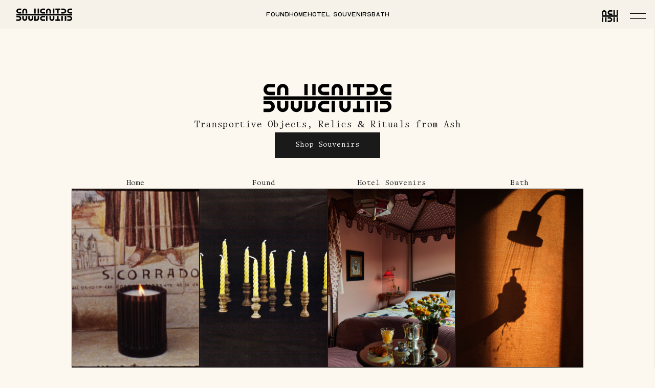

--- FILE ---
content_type: text/html;charset=UTF-8
request_url: https://ash.world/souvenirs/product/hotel-peter-and-paul-conditioner
body_size: 38274
content:
<!DOCTYPE html>
<html  lang="en" data-head-attrs="lang">

<head >
  <title>Shop Our Souvenirs - Ash Hotels</title><meta charset="utf-8"><meta name="viewport" content="width=device-width, initial-scale=1"><script src="https://unpkg.com/draggabilly@3.0.0/dist/draggabilly.pkgd.min.js" async></script><script src="https://cdn-cookieyes.com/client_data/7800ed8a4ae5e5a7b0b24731/script.js" id="cookieyes"></script><script src="https://www.googletagmanager.com/gtag/js?id=GTM-MF69674B" async></script><script hid="gtm" type="text/javascript">window.dataLayer = window.dataLayer || [];
          function gtag(){dataLayer.push(arguments);}
          gtag('js', new Date());
          gtag('config', 'GTM-MF69674B');</script><link rel="icon" href="/favicon.ico" type="image/x-icon"><link rel="canonical" href="https://ash.world/souvenirs"><meta name="og:title" content="Shop Our Souvenirs - Ash Hotels"><meta name="description" content="Shop a selection of Ash products inspired by our hotels and travels. "><meta name="og:description" content="Shop a selection of Ash products inspired by our hotels and travels. "><meta content="" property="og:image"><meta name="twitter:image" content=""><meta name="twitter:title" content="Shop Our Souvenirs - Ash Hotels"><meta name="twitter:description" content="Shop a selection of Ash products inspired by our hotels and travels. "><meta name="head:count" content="15"><link rel="modulepreload" href="/_nuxt/entry-51021ec5.mjs" as="script" crossorigin><link rel="preload" href="/_nuxt/entry.e6079dfa.css" as="style"><link rel="modulepreload" href="/_nuxt/default-74c94ca1.mjs" as="script" crossorigin><link rel="preload" href="/_nuxt/SidsGold404.3cc93005.css" as="style"><link rel="modulepreload" href="/_nuxt/MegaMenu-b1d7fef6.mjs" as="script" crossorigin><link rel="preload" href="/_nuxt/MegaMenu.b81441b1.css" as="style"><link rel="modulepreload" href="/_nuxt/Logo-bc19866a.mjs" as="script" crossorigin><link rel="modulepreload" href="/_nuxt/X-7a3b14e6.mjs" as="script" crossorigin><link rel="modulepreload" href="/_nuxt/TheCart-c03adcaa.mjs" as="script" crossorigin><link rel="preload" href="/_nuxt/TheCart.92e0524b.css" as="style"><link rel="modulepreload" href="/_nuxt/HotelsNav-afb36227.mjs" as="script" crossorigin><link rel="preload" href="/_nuxt/HotelsNav.62d05ee4.css" as="style"><link rel="modulepreload" href="/_nuxt/MessageBanner-9e4aa832.mjs" as="script" crossorigin><link rel="preload" href="/_nuxt/MessageBanner.13dae203.css" as="style"><link rel="modulepreload" href="/_nuxt/Close-d0202375.mjs" as="script" crossorigin><link rel="modulepreload" href="/_nuxt/Logo-8cac623a.mjs" as="script" crossorigin><link rel="modulepreload" href="/_nuxt/LogoAshBar-935acd21.mjs" as="script" crossorigin><link rel="modulepreload" href="/_nuxt/Logo-742cb4b4.mjs" as="script" crossorigin><link rel="modulepreload" href="/_nuxt/ArrowDown-5267a918.mjs" as="script" crossorigin><link rel="modulepreload" href="/_nuxt/Logo-25386c1d.mjs" as="script" crossorigin><link rel="modulepreload" href="/_nuxt/SouvenirsNav-dcb029ae.mjs" as="script" crossorigin><link rel="modulepreload" href="/_nuxt/index-5f99b0c2.mjs" as="script" crossorigin><link rel="modulepreload" href="/_nuxt/index-0fc6b8a1.mjs" as="script" crossorigin><link rel="modulepreload" href="/_nuxt/Icon-1a90ba4b.mjs" as="script" crossorigin><link rel="preload" href="/_nuxt/Icon.8a52df54.css" as="style"><link rel="modulepreload" href="/_nuxt/LogoFooter-c2c7a65e.mjs" as="script" crossorigin><link rel="modulepreload" href="/_nuxt/LazyloadImg-a9531c13.mjs" as="script" crossorigin><link rel="modulepreload" href="/_nuxt/ArrowRight-f3339fc4.mjs" as="script" crossorigin><link rel="modulepreload" href="/_nuxt/index.esm-3f4f533c.mjs" as="script" crossorigin><link rel="modulepreload" href="/_nuxt/CartLineItem-8198049b.mjs" as="script" crossorigin><link rel="modulepreload" href="/_nuxt/BackgroundBlocker-ad00bdae.mjs" as="script" crossorigin><link rel="modulepreload" href="/_nuxt/index-2930aa8e.mjs" as="script" crossorigin><link rel="modulepreload" href="/_nuxt/TheMeta-5585f1ac.mjs" as="script" crossorigin><link rel="modulepreload" href="/_nuxt/MegaMenuText-07bd48f7.mjs" as="script" crossorigin><link rel="preload" href="/_nuxt/MegaMenuText.f08079de.css" as="style"><link rel="modulepreload" href="/_nuxt/MegaMenuList-fc5d8825.mjs" as="script" crossorigin><link rel="preload" href="/_nuxt/MegaMenuList.c4ba186e.css" as="style"><link rel="modulepreload" href="/_nuxt/LinkItem-f01e3de1.mjs" as="script" crossorigin><link rel="prefetch" href="/_nuxt/Steinbeck-Regular.cd8463a7.woff2"><link rel="prefetch" href="/_nuxt/OfficeTimesRound-RoundMono.5306b916.woff2"><link rel="prefetch" href="/_nuxt/OfficeTimesSharp-RegularMono.9b84effc.woff2"><link rel="prefetch" href="/_nuxt/SharpSans-Book.307d9422.woff2"><link rel="prefetch" href="/_nuxt/Canela-Thin-Web.ccf49012.woff2"><link rel="prefetch" href="/_nuxt/ABCMarist-Regular-Trial.4a7cb9fe.woff2"><link rel="prefetch" href="/_nuxt/WorkhorseScriptTest-Text_2.c134c5ca.otf"><link rel="prefetch" href="/_nuxt/AtariBold.e3ced83b.woff2"><link rel="prefetch" href="/_nuxt/Mars-Extended-Regular.b962d1e9.woff2"><link rel="prefetch" href="/_nuxt/Feijoa-Medium.999d90bf.woff2"><link rel="prefetch" href="/_nuxt/Feijoa-MediumItalic.64861b13.woff2"><link rel="prefetch" href="/_nuxt/SctoGroteskA-Regular.1fbf5e2e.woff2"><link rel="prefetch" href="/_nuxt/AustinCyr-Roman.27bec328.woff2"><link rel="prefetch" href="/_nuxt/futura-medium.4878cb1f.woff2"><link rel="prefetch" href="/_nuxt/PrestigeEliteStd.930a812a.woff2"><link rel="prefetch" href="/_nuxt/PrestigeEliteStd-Bold.6775dfae.woff2"><link rel="prefetch" href="/_nuxt/Tilda-Grande.80d6cb77.woff2"><link rel="prefetch" href="/_nuxt/TimesNRCondensed.13cbcd09.woff2"><link rel="prefetch" href="/_nuxt/UniversLTStd-Ex.56eeddb0.woff2"><link rel="prefetch" href="/_nuxt/Univers-LT-Std-55-Roman.cab96026.woff2"><link rel="prefetch" href="/_nuxt/univers-extended.b11bdd7c.woff2"><link rel="prefetch" href="/_nuxt/Mezalia-ExtraBold.a6761e40.woff2"><link rel="prefetch" href="/_nuxt/TestFoundersGroteskMono-Light.76dd071a.woff2"><link rel="prefetch" href="/_nuxt/TestFoundersGroteskMono-Light.4ee90b86.woff"><link rel="prefetch" href="/_nuxt/TestFoundersGroteskMono-Regular.85509cf2.woff2"><link rel="prefetch" href="/_nuxt/TestFoundersGroteskMono-Regular.c2d05804.woff"><link rel="prefetch" href="/_nuxt/TestFoundersGroteskMono-Medium.1d35703f.woff2"><link rel="prefetch" href="/_nuxt/TestFoundersGroteskMono-Medium.9a3a0f93.woff"><link rel="prefetch" href="/_nuxt/TestFoundersGroteskMono-Semibold.abb3dcb0.woff2"><link rel="prefetch" href="/_nuxt/TestFoundersGroteskMono-Semibold.194da3d6.woff"><link rel="prefetch" href="/_nuxt/TestFoundersGroteskMono-Bold.e6cc6913.woff2"><link rel="prefetch" href="/_nuxt/TestFoundersGroteskMono-Bold.37e64398.woff"><link rel="prefetch" href="/_nuxt/founders-grotesk-web-light.ac3c03e1.woff2"><link rel="prefetch" href="/_nuxt/founders-grotesk-web-light.6977cbec.woff"><link rel="prefetch" href="/_nuxt/founders-grotesk-web-light-italic.16c34b29.woff2"><link rel="prefetch" href="/_nuxt/founders-grotesk-web-light-italic.0355afa3.woff"><link rel="prefetch" href="/_nuxt/founders-grotesk-web-regular.544c68e6.woff2"><link rel="prefetch" href="/_nuxt/founders-grotesk-web-regular.0d24c7e2.woff"><link rel="prefetch" href="/_nuxt/founders-grotesk-web-regular-italic.832ed287.woff2"><link rel="prefetch" href="/_nuxt/founders-grotesk-web-regular-italic.8fa5f992.woff"><link rel="prefetch" href="/_nuxt/founders-grotesk-web-medium.145cbd15.woff2"><link rel="prefetch" href="/_nuxt/founders-grotesk-web-medium.1405d521.woff"><link rel="prefetch" href="/_nuxt/founders-grotesk-web-medium-italic.a78c325f.woff2"><link rel="prefetch" href="/_nuxt/founders-grotesk-web-medium-italic.489bef77.woff"><link rel="prefetch" href="/_nuxt/founders-grotesk-web-semibold.7c30cb96.woff2"><link rel="prefetch" href="/_nuxt/founders-grotesk-web-semibold.490b3b9f.woff"><link rel="prefetch" href="/_nuxt/founders-grotesk-web-semibold-italic.3f522180.woff2"><link rel="prefetch" href="/_nuxt/founders-grotesk-web-semibold-italic.3cc48317.woff"><link rel="prefetch" href="/_nuxt/founders-grotesk-web-bold.c7ec741e.woff2"><link rel="prefetch" href="/_nuxt/founders-grotesk-web-bold.aff82184.woff"><link rel="prefetch" href="/_nuxt/founders-grotesk-web-bold-italic.6f093200.woff2"><link rel="prefetch" href="/_nuxt/founders-grotesk-web-bold-italic.44d651fc.woff"><link rel="prefetch" href="/_nuxt/TwCenMTPro-Medium.e59d3820.woff2"><link rel="prefetch" href="/_nuxt/VoltaPro-Bold.546613a3.woff2"><link rel="prefetch" href="/_nuxt/EubieScript-Regular.5f31c464.woff2"><link rel="prefetch" href="/_nuxt/ProximaNovaExCn-Bold.a8bfa5ba.woff2"><link rel="prefetch" href="/_nuxt/Jadeite-Regular.1bef8588.woff2"><link rel="prefetch" href="/_nuxt/AGaramondPro-Italic.2a9bcd6d.woff2"><link rel="prefetch" href="/_nuxt/AGaramondPro-Regular.76d42302.woff2"><link rel="prefetch" href="/_nuxt/Yellowtail.3653a920.woff2"><link rel="prefetch" href="/_nuxt/TrafficTypeW01-SpainD.8c1a36c8.woff2"><link rel="prefetch" href="/_nuxt/Voltaire.6086c2c7.woff2"><link rel="prefetch" href="/_nuxt/Montserrat-Regular.57d8b277.woff2"><link rel="prefetch" href="/_nuxt/Montserrat-Light.6cdfea5d.woff2"><link rel="prefetch" href="/_nuxt/Bodidota.3ddf8f18.woff2"><link rel="prefetch" href="/_nuxt/Raleway-ExtraBold.004867e6.woff2"><link rel="prefetch" href="/_nuxt/SinhalaMN.d558c5d6.woff2"><link rel="prefetch" href="/_nuxt/Montserrat-ExtraBold.96916143.woff2"><link rel="prefetch" href="/_nuxt/SangBleuEmpire-Regular.9e3e24ba.woff2"><link rel="prefetch" href="/_nuxt/MarsExtended-Regular.94a6c80a.woff2"><link rel="prefetch" href="/_nuxt/HWTArtzW00-Regular.12886712.woff2"><link rel="prefetch" href="/_nuxt/FairplexNarrowMediumItalic.7b93c4fe.woff2"><link rel="prefetch" href="/_nuxt/DryCleaners.3debe5f7.woff2"><link rel="prefetch" href="/_nuxt/AktivGrotesk-Regular.55adc4c3.woff2"><link rel="prefetch" href="/_nuxt/Phyllis.fa9bcabd.woff2"><link rel="prefetch" href="/_nuxt/BauPro-Medium.fdc5a6ae.woff2"><link rel="prefetch" href="/_nuxt/RockyComp-Light.087c166d.woff2"><link rel="prefetch" href="/_nuxt/Mynaruse-W00-Medium.5c8c40cf.woff2"><link rel="prefetch" href="/_nuxt/GT-Alpina-Condensed-Regular-Italic-Trial.2b6b7639.woff2"><link rel="prefetch" href="/_nuxt/IMFellFrenchCanon-Regular.4b4b10d5.woff2"><link rel="prefetch" as="script" href="/_nuxt/HotelRoomView-d7bf412c.mjs"><link rel="prefetch stylesheet" href="/_nuxt/HotelRoomView.8f6e826a.css"><link rel="prefetch" as="script" href="/_nuxt/Close-f2ef249b.mjs"><link rel="prefetch" as="script" href="/_nuxt/PlayPauseVideo-3201df7c.mjs"><link rel="prefetch" as="script" href="/_nuxt/swiper-slide-74bca04b.mjs"><link rel="prefetch" as="script" href="/_nuxt/navigation-df65ab3a.mjs"><link rel="prefetch" as="script" href="/_nuxt/create-element-if-not-defined-bdb36ae3.mjs"><link rel="prefetch" as="script" href="/_nuxt/AshMail-a773cfce.mjs"><link rel="prefetch" as="script" href="/_nuxt/Careers-f7002ef4.mjs"><link rel="prefetch stylesheet" href="/_nuxt/Careers.01e9f0a1.css"><link rel="prefetch" as="script" href="/_nuxt/Error-dfb2a6bd.mjs"><link rel="prefetch" as="script" href="/_nuxt/RotateIcon-fb44b658.mjs"><link rel="prefetch" as="script" href="/_nuxt/Hotel-28721c06.mjs"><link rel="prefetch stylesheet" href="/_nuxt/BookBar.6b0406db.css"><link rel="prefetch" as="script" href="/_nuxt/BookBar-4d188691.mjs"><link rel="prefetch" as="script" href="/_nuxt/Mood-d117898e.mjs"><link rel="prefetch" as="script" href="/_nuxt/MoodTagSidebar-31564e6d.mjs"><link rel="prefetch" as="script" href="/_nuxt/Page-44fb2279.mjs"><link rel="prefetch" as="script" href="/_nuxt/SouvenirsFaqs-81dc3f4d.mjs"><link rel="prefetch" as="script" href="/_nuxt/AboutHero-44b64189.mjs"><link rel="prefetch" as="script" href="/_nuxt/AshMailGrid-7fcd8b11.mjs"><link rel="prefetch stylesheet" href="/_nuxt/AshMailGrid.aaf327e7.css"><link rel="prefetch" as="script" href="/_nuxt/v3-infinite-loading-bdd25639.mjs"><link rel="prefetch" as="script" href="/_nuxt/AshStagingBanner-ca20112e.mjs"><link rel="prefetch stylesheet" href="/_nuxt/AshStagingBanner.6751e619.css"><link rel="prefetch" as="script" href="/_nuxt/CareersForm-6d9b5e75.mjs"><link rel="prefetch" as="script" href="/_nuxt/index-1b70513c.mjs"><link rel="prefetch" as="script" href="/_nuxt/Grid-5ba2fb98.mjs"><link rel="prefetch" as="script" href="/_nuxt/Hero-e81dbbaf.mjs"><link rel="prefetch stylesheet" href="/_nuxt/Hero.a769cc32.css"><link rel="prefetch" as="script" href="/_nuxt/HomeHero-5fe91cfe.mjs"><link rel="prefetch stylesheet" href="/_nuxt/HomeHero.82d63bf6.css"><link rel="prefetch" as="script" href="/_nuxt/HotelsGrid-b8faf09e.mjs"><link rel="prefetch stylesheet" href="/_nuxt/HotelsGrid.69e5b622.css"><link rel="prefetch" as="script" href="/_nuxt/InformationGrid-118e19fb.mjs"><link rel="prefetch stylesheet" href="/_nuxt/InformationGrid.f50b99ae.css"><link rel="prefetch" as="script" href="/_nuxt/PageHeading-81eecfeb.mjs"><link rel="prefetch stylesheet" href="/_nuxt/PageHeading.2caced05.css"><link rel="prefetch" as="script" href="/_nuxt/PressGrid-69162f11.mjs"><link rel="prefetch stylesheet" href="/_nuxt/PressGrid.728cae05.css"><link rel="prefetch" as="script" href="/_nuxt/PressCard-d93e22d3.mjs"><link rel="prefetch" as="script" href="/_nuxt/ProductShowcaseGrid-42aa4e3d.mjs"><link rel="prefetch stylesheet" href="/_nuxt/ProductShowcaseGrid.eefe288e.css"><link rel="prefetch" as="script" href="/_nuxt/SplashIntro-d0921b49.mjs"><link rel="prefetch stylesheet" href="/_nuxt/SplashIntro.4f476abe.css"><link rel="prefetch" as="script" href="/_nuxt/Teaser-ab32e721.mjs"><link rel="prefetch" as="script" href="/_nuxt/Ticker-ef3d680d.mjs"><link rel="prefetch stylesheet" href="/_nuxt/Ticker.ea3ae746.css"><link rel="prefetch" as="script" href="/_nuxt/autoplay-bc5344b6.mjs"><link rel="prefetch" as="script" href="/_nuxt/free-mode-787a9ba8.mjs"><link rel="prefetch" as="script" href="/_nuxt/HotelAgendaArticleItem-d183f0ca.mjs"><link rel="prefetch stylesheet" href="/_nuxt/HotelAgendaArticleItem.8d188e5b.css"><link rel="prefetch" as="script" href="/_nuxt/MegaMenuButton-4c657570.mjs"><link rel="prefetch stylesheet" href="/_nuxt/MegaMenuButton.d3cc5410.css"><link rel="prefetch" as="script" href="/_nuxt/TripleSeatIframe-e39aa445.mjs"><link rel="prefetch stylesheet" href="/_nuxt/TripleSeatIframe.b31bc04e.css"><link rel="prefetch" as="script" href="/_nuxt/CityGuideCategoryTabs-b28828a8.mjs"><link rel="prefetch stylesheet" href="/_nuxt/CityGuideCategoryTabs.db181127.css"><link rel="prefetch" as="script" href="/_nuxt/CityGuideHero-59e6ceef.mjs"><link rel="prefetch stylesheet" href="/_nuxt/CityGuideHero.b435a288.css"><link rel="prefetch" as="script" href="/_nuxt/CityGuideMap-73105bbf.mjs"><link rel="prefetch stylesheet" href="/_nuxt/CityGuideMap.faaea7a4.css"><link rel="prefetch" as="script" href="/_nuxt/Subscribe-ced62ddd.mjs"><link rel="prefetch stylesheet" href="/_nuxt/Subscribe.19e46ded.css"><link rel="prefetch stylesheet" href="/_nuxt/vue-select.dafc27b8.css"><link rel="prefetch" as="script" href="/_nuxt/vue-select-ae59ccf8.mjs"><link rel="prefetch" as="script" href="/_nuxt/index-f96e8440.mjs"><link rel="prefetch stylesheet" href="/_nuxt/index.9be7161b.css"><link rel="prefetch" as="script" href="/_nuxt/HoteNewsCardItems-8b66807a.mjs"><link rel="prefetch stylesheet" href="/_nuxt/HoteNewsCardItems.82ff1117.css"><link rel="prefetch" as="script" href="/_nuxt/HotelAgendaArticle-60c67165.mjs"><link rel="prefetch stylesheet" href="/_nuxt/HotelAgendaArticle.772dd5f8.css"><link rel="prefetch" as="script" href="/_nuxt/HotelAgendaGrid-b1263dfc.mjs"><link rel="prefetch stylesheet" href="/_nuxt/HotelAgendaGrid.a8a7a7dd.css"><link rel="prefetch" as="script" href="/_nuxt/HotelCandyMenuHero-beeef49d.mjs"><link rel="prefetch stylesheet" href="/_nuxt/HotelCandyMenuHero.03a41a92.css"><link rel="prefetch" as="script" href="/_nuxt/HotelCandyMenuList-3a014565.mjs"><link rel="prefetch stylesheet" href="/_nuxt/HotelCandyMenuList.9863d541.css"><link rel="prefetch" as="script" href="/_nuxt/HotelContactFormHeader-a2cf87dd.mjs"><link rel="prefetch stylesheet" href="/_nuxt/HotelContactFormHeader.83540473.css"><link rel="prefetch stylesheet" href="/_nuxt/TwoFingers.6092c57d.css"><link rel="prefetch" as="script" href="/_nuxt/TwoFingers-a7a01dad.mjs"><link rel="prefetch" as="script" href="/_nuxt/HotelContactTitleSubtitleSection-1ae9cf63.mjs"><link rel="prefetch stylesheet" href="/_nuxt/HotelContactTitleSubtitleSection.7b6e5428.css"><link rel="prefetch" as="script" href="/_nuxt/HotelCulturePageHeader-d892ee0b.mjs"><link rel="prefetch stylesheet" href="/_nuxt/HotelCulturePageHeader.0f981ced.css"><link rel="prefetch" as="script" href="/_nuxt/HotelCultureStoriesSection-ad1efbd5.mjs"><link rel="prefetch stylesheet" href="/_nuxt/HotelCultureStoriesSection.c51900a9.css"><link rel="prefetch stylesheet" href="/_nuxt/CultureListArticle.4be8ac77.css"><link rel="prefetch" as="script" href="/_nuxt/CultureListArticle-95874a50.mjs"><link rel="prefetch" as="script" href="/_nuxt/HotelEatAndDrinkNeptune-ff675171.mjs"><link rel="prefetch stylesheet" href="/_nuxt/HotelEatAndDrinkNeptune.029347a9.css"><link rel="prefetch stylesheet" href="/_nuxt/effect-fade.min.41975e8e.css"><link rel="prefetch" as="script" href="/_nuxt/controller-8d9d3a93.mjs"><link rel="prefetch" as="script" href="/_nuxt/effect-fade-5553ea08.mjs"><link rel="prefetch" as="script" href="/_nuxt/HotelEatAndDrinkPeterPaul-b8895650.mjs"><link rel="prefetch stylesheet" href="/_nuxt/HotelEatAndDrinkPeterPaul.df46da1c.css"><link rel="prefetch" as="script" href="/_nuxt/HotelEatAndDrinkShenandoahMansions-948e5a83.mjs"><link rel="prefetch stylesheet" href="/_nuxt/HotelEatAndDrinkShenandoahMansions.6faa9ab4.css"><link rel="prefetch" as="script" href="/_nuxt/HotelEatAndDrinkTheDean-e03a13e3.mjs"><link rel="prefetch stylesheet" href="/_nuxt/HotelEatAndDrinkTheDean.fdf00091.css"><link rel="prefetch" as="script" href="/_nuxt/RightArrow-8950e9ad.mjs"><link rel="prefetch" as="script" href="/_nuxt/HotelEatAndDrinkTheSiren-99af1a3e.mjs"><link rel="prefetch stylesheet" href="/_nuxt/HotelEatAndDrinkTheSiren.633257cf.css"><link rel="prefetch" as="script" href="/_nuxt/classes-to-selector-0e6e9697.mjs"><link rel="prefetch" as="script" href="/_nuxt/HotelEatAndDrinkUlysses-94af71a4.mjs"><link rel="prefetch stylesheet" href="/_nuxt/HotelEatAndDrinkUlysses.3a490615.css"><link rel="prefetch" as="script" href="/_nuxt/HotelError-d07ab91a.mjs"><link rel="prefetch stylesheet" href="/_nuxt/HotelError.aaf083fd.css"><link rel="prefetch" as="script" href="/_nuxt/HotelEventButton-10e518e1.mjs"><link rel="prefetch stylesheet" href="/_nuxt/HotelEventButton.56ae070b.css"><link rel="prefetch" as="script" href="/_nuxt/HotelEventForm-a5d7272c.mjs"><link rel="prefetch stylesheet" href="/_nuxt/HotelEventForm.21bcf60e.css"><link rel="prefetch" as="script" href="/_nuxt/HotelEventTenetsTruisms-39d9e930.mjs"><link rel="prefetch stylesheet" href="/_nuxt/HotelEventTenetsTruisms.94b996a2.css"><link rel="prefetch" as="script" href="/_nuxt/AccordionItem-beafb31f.mjs"><link rel="prefetch" as="script" href="/_nuxt/HotelEventsCard-c1b7a55f.mjs"><link rel="prefetch stylesheet" href="/_nuxt/HotelEventsCard.b7d54561.css"><link rel="prefetch" as="script" href="/_nuxt/HotelEventsSlider-652c6f78.mjs"><link rel="prefetch stylesheet" href="/_nuxt/HotelEventsSlider.624012f3.css"><link rel="prefetch" as="script" href="/_nuxt/HotelGallery-624d69f1.mjs"><link rel="prefetch stylesheet" href="/_nuxt/HotelGallery.286c02f5.css"><link rel="prefetch" as="script" href="/_nuxt/mousewheel-d57b861d.mjs"><link rel="prefetch" as="script" href="/_nuxt/HotelGuestServicesInformation-ed7aae09.mjs"><link rel="prefetch stylesheet" href="/_nuxt/HotelGuestServicesInformation.9f47949b.css"><link rel="prefetch" as="script" href="/_nuxt/HotelGuestServicesItems-f86a201b.mjs"><link rel="prefetch stylesheet" href="/_nuxt/HotelGuestServicesItems.bd8d2ec9.css"><link rel="prefetch" as="script" href="/_nuxt/HotelGuestServicesSwiper-88f70f75.mjs"><link rel="prefetch stylesheet" href="/_nuxt/HotelGuestServicesSwiper.8a6a9ccf.css"><link rel="prefetch stylesheet" href="/_nuxt/GuestServices.4e84b5d1.css"><link rel="prefetch" as="script" href="/_nuxt/GuestServices-bf87ae11.mjs"><link rel="prefetch" as="script" href="/_nuxt/HotelHero-7aa95a26.mjs"><link rel="prefetch stylesheet" href="/_nuxt/HotelHero.90982404.css"><link rel="prefetch" as="script" href="/_nuxt/LogoFull-1230fde2.mjs"><link rel="prefetch" as="script" href="/_nuxt/HotelHeroCommingSoon-b5307892.mjs"><link rel="prefetch stylesheet" href="/_nuxt/HotelHeroCommingSoon.0563efc1.css"><link rel="prefetch" as="script" href="/_nuxt/HotelMenuTitle-fa306924.mjs"><link rel="prefetch stylesheet" href="/_nuxt/HotelMenuTitle.d0aa8739.css"><link rel="prefetch" as="script" href="/_nuxt/HotelNewsCardItems-2b202f95.mjs"><link rel="prefetch stylesheet" href="/_nuxt/HotelNewsCardItems.92acaa7b.css"><link rel="prefetch" as="script" href="/_nuxt/HotelOffersTextBlock-5f1acfef.mjs"><link rel="prefetch stylesheet" href="/_nuxt/HotelOffersTextBlock.90eca270.css"><link rel="prefetch" as="script" href="/_nuxt/HotelPdfCards-48adbbf0.mjs"><link rel="prefetch stylesheet" href="/_nuxt/HotelPdfCards.4d21f8d6.css"><link rel="prefetch" as="script" href="/_nuxt/HotelPeterPaulRoomsMap-17d28a8e.mjs"><link rel="prefetch stylesheet" href="/_nuxt/HotelPeterPaulRoomsMap.aae37bb5.css"><link rel="prefetch" as="script" href="/_nuxt/HotelRoomCardItems-6f092f6f.mjs"><link rel="prefetch stylesheet" href="/_nuxt/HotelRoomCardItems.190f0939.css"><link rel="prefetch stylesheet" href="/_nuxt/HotelRoomViewPopup.a10e5974.css"><link rel="prefetch" as="script" href="/_nuxt/HotelRoomViewPopup-d28ccd91.mjs"><link rel="prefetch" as="script" href="/_nuxt/HotelRoomsCarousel-de564c05.mjs"><link rel="prefetch stylesheet" href="/_nuxt/HotelRoomsCarousel.a22b955c.css"><link rel="prefetch" as="script" href="/_nuxt/HotelShopSouvenirs-33309d6e.mjs"><link rel="prefetch stylesheet" href="/_nuxt/HotelShopSouvenirs.7ba147a1.css"><link rel="prefetch" as="script" href="/_nuxt/HotelSingleImage-73c80b94.mjs"><link rel="prefetch stylesheet" href="/_nuxt/HotelSingleImage.b8a9d936.css"><link rel="prefetch" as="script" href="/_nuxt/HotelSkinnyHero-01f546b6.mjs"><link rel="prefetch stylesheet" href="/_nuxt/HotelSkinnyHero.8e2fe193.css"><link rel="prefetch" as="script" href="/_nuxt/HotelSpecialOffers-ab85059d.mjs"><link rel="prefetch stylesheet" href="/_nuxt/HotelSpecialOffers.a59a3660.css"><link rel="prefetch" as="script" href="/_nuxt/HotelTextHero-72e59d74.mjs"><link rel="prefetch stylesheet" href="/_nuxt/HotelTextHero.331a5533.css"><link rel="prefetch" as="script" href="/_nuxt/HotelsCultureItem-19939842.mjs"><link rel="prefetch" as="script" href="/_nuxt/NpAccordionItems-38cff17d.mjs"><link rel="prefetch stylesheet" href="/_nuxt/NpAccordionItems.06d62ad4.css"><link rel="prefetch" as="script" href="/_nuxt/member-card-e148969c.mjs"><link rel="prefetch" as="script" href="/_nuxt/member-group-36714fd5.mjs"><link rel="prefetch" as="script" href="/_nuxt/SouvenirsCustomSection-798c32ae.mjs"><link rel="prefetch stylesheet" href="/_nuxt/SouvenirsCustomSection.2e384f6d.css"><link rel="prefetch" as="script" href="/_nuxt/SouvenirsForm-10914e3e.mjs"><link rel="prefetch stylesheet" href="/_nuxt/SouvenirsForm.e6e73ff1.css"><link rel="prefetch" as="script" href="/_nuxt/SouvenirsHero-b04680e4.mjs"><link rel="prefetch stylesheet" href="/_nuxt/SouvenirsHero.c7761844.css"><link rel="prefetch" as="script" href="/_nuxt/SouvenirsHomeCategory-1d46e608.mjs"><link rel="prefetch" as="script" href="/_nuxt/SouvenirsHomeHero-9315f349.mjs"><link rel="prefetch" as="script" href="/_nuxt/SouvenirsProductGrid-0541bebd.mjs"><link rel="prefetch stylesheet" href="/_nuxt/SouvenirsProductGrid.b4814d55.css"><link rel="prefetch" as="script" href="/_nuxt/GroupSection-273756bc.mjs"><link rel="prefetch" as="script" href="/_nuxt/ImageGroupItem-fccad16a.mjs"><link rel="prefetch stylesheet" href="/_nuxt/ImageGroupItem.1b1b426c.css"><link rel="prefetch" as="script" href="/_nuxt/MoodIndex-95279495.mjs"><link rel="prefetch stylesheet" href="/_nuxt/MoodIndex.044eda22.css"><link rel="prefetch" as="script" href="/_nuxt/TextGroupItem-954667c1.mjs"><link rel="prefetch stylesheet" href="/_nuxt/TextGroupItem.9e0f6492.css"><link rel="prefetch" as="script" href="/_nuxt/HotelMenuCards-39dc034f.mjs"><link rel="prefetch stylesheet" href="/_nuxt/HotelMenuCards.8f721653.css"><link rel="prefetch" as="script" href="/_nuxt/HotelRandomImagesSwiper-53bb7916.mjs"><link rel="prefetch stylesheet" href="/_nuxt/HotelRandomImagesSwiper.5497e266.css"><link rel="prefetch" as="script" href="/_nuxt/HotelRestaurantHero-999d3638.mjs"><link rel="prefetch stylesheet" href="/_nuxt/HotelRestaurantHero.85c09eb7.css"><link rel="prefetch" href="/_nuxt/logo.b272b5b8.png"><link rel="prefetch" as="script" href="/_nuxt/HotelTextSection-4e39bea3.mjs"><link rel="prefetch stylesheet" href="/_nuxt/HotelTextSection.2801d711.css"><link rel="prefetch" as="script" href="/_nuxt/SmBarsRestaurantsCardItem-3fe8dfbc.mjs"><link rel="prefetch stylesheet" href="/_nuxt/SmBarsRestaurantsCardItem.ff522c67.css"><link rel="prefetch" as="script" href="/_nuxt/SmBarsRestaurantsCardItems-910e3538.mjs"><link rel="prefetch stylesheet" href="/_nuxt/SmBarsRestaurantsCardItems.c15ca9b6.css"><link rel="prefetch" as="script" href="/_nuxt/SmBarsRestaurantsHero-bd24b36e.mjs"><link rel="prefetch stylesheet" href="/_nuxt/SmBarsRestaurantsHero.c3ccb3f4.css"><link rel="prefetch" as="script" href="/_nuxt/404-99d1ef45.mjs"><link rel="prefetch" as="script" href="/_nuxt/index-096cf158.mjs"><link rel="prefetch" as="script" href="/_nuxt/index-4d27335c.mjs"><link rel="prefetch" as="script" href="/_nuxt/index-312cfea5.mjs"><link rel="prefetch" as="script" href="/_nuxt/_...slug_-91db6706.mjs"><link rel="prefetch" as="script" href="/_nuxt/index-142befac.mjs"><link rel="prefetch" as="script" href="/_nuxt/index-c6703ab3.mjs"><link rel="prefetch" as="script" href="/_nuxt/index-b86c3622.mjs"><link rel="prefetch" as="script" href="/_nuxt/_id_-c791e1de.mjs"><link rel="prefetch" as="script" href="/_nuxt/index-28566218.mjs"><link rel="prefetch" as="script" href="/_nuxt/index-0afeecab.mjs"><link rel="prefetch" as="script" href="/_nuxt/index-3aa544d9.mjs"><link rel="prefetch" as="script" href="/_nuxt/index-635eff29.mjs"><link rel="prefetch" as="script" href="/_nuxt/index-c477c499.mjs"><link rel="prefetch" as="script" href="/_nuxt/index-2c24493a.mjs"><link rel="prefetch" as="script" href="/_nuxt/_handle_-e21704e5.mjs"><link rel="prefetch" as="script" href="/_nuxt/TheMetaShopify-9bb3b9a3.mjs"><link rel="prefetch" as="script" href="/_nuxt/index-dcc71136.mjs"><link rel="prefetch" as="script" href="/_nuxt/index-c5f27a86.mjs"><link rel="prefetch" as="script" href="/_nuxt/_...slug_-591aa74d.mjs"><link rel="prefetch" as="script" href="/_nuxt/_...slug_-50256cdc.mjs"><link rel="prefetch" as="script" href="/_nuxt/index-ef17bcc3.mjs"><link rel="prefetch" as="script" href="/_nuxt/_...slug_-051464a2.mjs"><link rel="prefetch" as="script" href="/_nuxt/index-8b55098d.mjs"><link rel="prefetch" as="script" href="/_nuxt/index-36108a6f.mjs"><link rel="prefetch" as="script" href="/_nuxt/_handle_-da2af1fd.mjs"><link rel="prefetch" as="script" href="/_nuxt/index-db7c6371.mjs"><link rel="prefetch" as="script" href="/_nuxt/_handle_-56d80b2d.mjs"><link rel="prefetch" as="script" href="/_nuxt/index-c6669d1e.mjs"><link rel="prefetch" as="script" href="/_nuxt/newsletter-b85569b8.mjs"><link rel="prefetch" as="script" href="/_nuxt/_handle_-7682db06.mjs"><link rel="prefetch" as="script" href="/_nuxt/_handle_-bb15e8ec.mjs"><link rel="prefetch" as="script" href="/_nuxt/index-089716a0.mjs"><link rel="prefetch" as="script" href="/_nuxt/index-60c506d8.mjs"><link rel="prefetch" as="script" href="/_nuxt/_...handle_-c742de77.mjs"><link rel="prefetch" as="script" href="/_nuxt/index-f2540793.mjs"><link rel="prefetch" as="script" href="/_nuxt/_handle_-f75d7b45.mjs"><link rel="prefetch" as="script" href="/_nuxt/index-bc2d48b2.mjs"><link rel="prefetch" as="script" href="/_nuxt/auth-7fc6ed15.mjs"><link rel="prefetch" as="script" href="/_nuxt/Ash404-d3d3f296.mjs"><link rel="prefetch" as="script" href="/_nuxt/Dining404-81f9a619.mjs"><link rel="prefetch" as="script" href="/_nuxt/Karls404-130f658c.mjs"><link rel="prefetch" as="script" href="/_nuxt/PP404-70161412.mjs"><link rel="prefetch stylesheet" href="/_nuxt/PP404.4a4c5cbc.css"><link rel="prefetch" as="script" href="/_nuxt/SidsGold404-13442629.mjs"><link rel="prefetch" as="script" href="/_nuxt/TheDean404-030cc5fe.mjs"><link rel="prefetch" as="script" href="/_nuxt/Ulysses404-a3859c14.mjs"><link rel="prefetch" as="script" href="/_nuxt/theSiren404-0afabb92.mjs"><link rel="prefetch stylesheet" href="/_nuxt/theSiren404.ca0734c2.css"><link rel="stylesheet" href="/_nuxt/entry.e6079dfa.css"><link rel="stylesheet" href="/_nuxt/SidsGold404.3cc93005.css"><link rel="stylesheet" href="/_nuxt/MegaMenu.b81441b1.css"><link rel="stylesheet" href="/_nuxt/TheCart.92e0524b.css"><link rel="stylesheet" href="/_nuxt/HotelsNav.62d05ee4.css"><link rel="stylesheet" href="/_nuxt/MessageBanner.13dae203.css"><link rel="stylesheet" href="/_nuxt/Icon.8a52df54.css"><link rel="stylesheet" href="/_nuxt/MegaMenuText.f08079de.css"><link rel="stylesheet" href="/_nuxt/MegaMenuList.c4ba186e.css">
</head>

<body  data-head-attrs="">
  <div id="__nuxt"><div id="body" class="ash-brand-page souvenirs souvenirs--home" style="--a279d170:auto;"><div class="flex flex-col justify-between min-h-screen"><!----><header id="header" class="header fixed top-0 left-0 right-0 z-[99999] h-14 transparent nav-black show-nav"><!----><div class="hotel-message-banner" style="display:none;"><div class="overflow-x-auto w-full"><div class="whitespace-nowrap px-4 w-full"></div></div><button class="absolute top-0 right-0 bottom-0 w-14 pl-4 hotel-message-banner__close"><svg class="w-full h-full" width="17" height="17" viewbox="0 0 17 17" fill="none" xmlns="http://www.w3.org/2000/svg"><path d="M0.5 0.5L16.5 16.5M16.5 0.5L0.5 16.5" stroke="black" stroke-linecap="square"></path></svg><span class="sr-only">Close the message banner</span></button></div><a aria-current="page" href="/souvenirs" class="router-link-active router-link-exact-active fixed lg-down:h-[3.5rem] lg-down:left-4 flex items-center justify-center top-0 left-8 h-12 neue-sumerian text-[1.5rem] z-[9]"><span class="sr-only">SOUVENIRS</span><svg width="109" height="25" viewbox="0 0 109 25" fill="none" xmlns="http://www.w3.org/2000/svg"><path class="fill-current" d="M9.59089 10.376V7.52001H4.81489C4.27089 7.52001 3.81489 7.33201 3.44689 6.95601C3.07889 6.58001 2.89489 6.12401 2.89489 5.58801C2.89489 5.05201 3.07889 4.60001 3.44689 4.23201C3.81489 3.86401 4.27089 3.68001 4.81489 3.68001H9.59089V0.80001H4.81489C3.48689 0.80001 2.35489 1.26801 1.41889 2.20401C0.482892 3.14001 0.0148926 4.26801 0.0148926 5.58801C0.0148926 6.90801 0.482892 8.03601 1.41889 8.97201C2.35489 9.90801 3.48689 10.376 4.81489 10.376H9.59089ZM11.7749 14.24V11.36H0.0148926V14.24H11.7749ZM4.81489 24.8C6.12689 24.8 7.25089 24.332 8.18689 23.396C9.12289 22.46 9.59089 21.328 9.59089 20C9.59089 18.672 9.12289 17.54 8.18689 16.604C7.25089 15.668 6.12689 15.2 4.81489 15.2V15.224H0.0148926V18.08H4.81489C5.32689 18.096 5.76289 18.292 6.12289 18.668C6.48289 19.044 6.66289 19.492 6.66289 20.012C6.66289 20.532 6.48289 20.976 6.12289 21.344C5.76289 21.712 5.32689 21.904 4.81489 21.92H0.0148926V24.8H4.81489ZM14.4809 10.376V5.60001C14.4809 5.05601 14.6649 4.60001 15.0329 4.23201C15.4009 3.86401 15.8529 3.68001 16.3889 3.68001C16.9249 3.68001 17.3809 3.86401 17.7569 4.23201C18.1329 4.60001 18.3209 5.05601 18.3209 5.60001V10.376H21.1769V5.60001C21.1769 4.27201 20.7089 3.14001 19.7729 2.20401C18.8369 1.26801 17.7089 0.80001 16.3889 0.80001C15.0689 0.80001 13.9409 1.26801 13.0049 2.20401C12.0689 3.14001 11.6009 4.27201 11.6009 5.60001V10.376H14.4809ZM23.3609 14.216V11.36H11.6009V14.216H23.3609ZM16.3889 24.8C17.7089 24.8 18.8369 24.332 19.7729 23.396C20.7089 22.46 21.1769 21.328 21.1769 20V15.224H18.3209V20C18.3209 20.528 18.1329 20.98 17.7569 21.356C17.3809 21.732 16.9249 21.92 16.3889 21.92C15.8529 21.92 15.4009 21.732 15.0329 21.356C14.6649 20.98 14.4809 20.528 14.4809 20V15.224H11.6009V20C11.6009 21.328 12.0689 22.46 13.0049 23.396C13.9409 24.332 15.0689 24.8 16.3889 24.8ZM34.9469 14.24V11.36H23.1869V14.24H34.9469ZM27.9749 24.8C29.2949 24.8 30.4229 24.332 31.3589 23.396C32.2949 22.46 32.7629 21.328 32.7629 20V15.224H29.9069V20C29.9069 20.528 29.7189 20.98 29.3429 21.356C28.9669 21.732 28.5149 21.92 27.9869 21.92C27.4589 21.92 27.0069 21.732 26.6309 21.356C26.2549 20.98 26.0669 20.528 26.0669 20V15.224H23.1869V20C23.1869 21.328 23.6549 22.46 24.5909 23.396C25.5269 24.332 26.6549 24.8 27.9749 24.8ZM37.6529 10.376V0.80001H34.7729V10.376H37.6529ZM44.3489 10.376V0.80001H41.4929V10.376H44.3489ZM46.5329 14.24V11.36H34.7729V14.24H46.5329ZM39.5729 24.8C40.8849 24.8 42.0089 24.332 42.9449 23.396C43.8809 22.46 44.3489 21.328 44.3489 20V15.224H41.4929V20C41.4929 20.528 41.3049 20.98 40.9289 21.356C40.5529 21.732 40.1009 21.92 39.5729 21.92H37.6529V15.224H34.7729V24.8H39.5729ZM55.9589 10.376V7.52001H51.1109C50.5829 7.52001 50.1309 7.33201 49.7549 6.95601C49.3789 6.58001 49.1909 6.12801 49.1909 5.60001C49.1909 5.07201 49.3789 4.62001 49.7549 4.24401C50.1309 3.86801 50.5829 3.68001 51.1109 3.68001H55.9589V0.80001H51.0629C49.7509 0.80001 48.6269 1.26801 47.6909 2.20401C46.7549 3.14001 46.2869 4.26801 46.2869 5.58801C46.2869 6.90801 46.7549 8.03601 47.6909 8.97201C48.6269 9.90801 49.7509 10.376 51.0629 10.376H55.9589ZM58.1429 14.24V11.36H46.3829V14.24H58.1429ZM55.9589 24.8V21.92H51.1829C50.6389 21.92 50.1829 21.732 49.8149 21.356C49.4469 20.98 49.2629 20.528 49.2629 20C49.2629 19.472 49.4469 19.02 49.8149 18.644C50.1829 18.268 50.6389 18.08 51.1829 18.08H55.9589V15.224H51.1829C49.8549 15.224 48.7229 15.688 47.7869 16.616C46.8509 17.544 46.3829 18.672 46.3829 20C46.3829 21.328 46.8469 22.456 47.7749 23.384C48.7189 24.328 49.8549 24.8 51.1829 24.8H55.9589ZM60.8249 10.376V5.60001C60.8249 5.05601 61.0129 4.60001 61.3889 4.23201C61.7649 3.86401 62.2169 3.68001 62.7449 3.68001C63.2729 3.68001 63.7249 3.86401 64.1009 4.23201C64.4769 4.60001 64.6649 5.05601 64.6649 5.60001V10.376H67.5449V5.48001C67.5449 4.16801 67.0769 3.04401 66.1409 2.10801C65.2049 1.17201 64.0729 0.70401 62.7449 0.70401C61.4169 0.70401 60.2849 1.17201 59.3489 2.10801C58.4129 3.04401 57.9449 4.16801 57.9449 5.48001V10.376H60.8249ZM74.2409 10.376V0.80001H71.3849V10.376H74.2409ZM76.4249 14.216V11.36H57.9449V14.216H76.4249ZM60.8249 24.8V15.224H57.9449V24.8H60.8249ZM69.4529 24.896C70.7729 24.896 71.9009 24.428 72.8369 23.492C73.7729 22.556 74.2409 21.424 74.2409 20.096V15.224H71.3849V20.072C71.3849 20.6 71.1969 21.052 70.8209 21.428C70.4449 21.804 69.9889 21.992 69.4529 21.992C68.9169 21.992 68.4609 21.804 68.0849 21.428C67.7089 21.052 67.5209 20.6 67.5209 20.072C67.5209 20.04 67.5289 20.016 67.5449 20V15.224H64.6649V20.096C64.6649 21.424 65.1329 22.556 66.0689 23.492C67.0049 24.428 68.1329 24.896 69.4529 24.896ZM82.4429 10.376V3.68001H85.8029V0.80001H76.2269V3.68001H79.5869V10.376H82.4429ZM87.9869 14.216V11.36H76.2269V14.216H87.9869ZM85.8029 24.8V21.92H82.4429V15.224H79.5869V21.92H76.2269V24.8H85.8029ZM92.6129 10.376C93.9249 10.376 95.0489 9.90801 95.9849 8.97201C96.9209 8.03601 97.3889 6.90801 97.3889 5.58801C97.3889 4.26801 96.9169 3.14401 95.9729 2.21601C95.0449 1.27201 93.9249 0.80001 92.6129 0.80001H87.8129V3.68001H92.6129C93.1409 3.68001 93.5929 3.86401 93.9689 4.23201C94.3449 4.60001 94.5329 5.05201 94.5329 5.58801C94.5329 6.12401 94.3449 6.58001 93.9689 6.95601C93.5929 7.33201 93.1409 7.52001 92.6129 7.52001H87.8129V10.376H92.6129ZM99.5729 14.24V11.36H87.8129V14.24H99.5729ZM90.6929 24.8V15.224H87.8129V24.8H90.6929ZM97.3889 24.8V15.224H94.5329V24.8H97.3889ZM108.975 10.376V7.52001H104.199C103.655 7.52001 103.199 7.33201 102.831 6.95601C102.463 6.58001 102.279 6.12401 102.279 5.58801C102.279 5.05201 102.463 4.60001 102.831 4.23201C103.199 3.86401 103.655 3.68001 104.199 3.68001H108.975V0.80001H104.199C102.871 0.80001 101.739 1.26801 100.803 2.20401C99.8669 3.14001 99.3989 4.26801 99.3989 5.58801C99.3989 6.90801 99.8669 8.03601 100.803 8.97201C101.739 9.90801 102.871 10.376 104.199 10.376H108.975ZM108.975 14.24V11.36H99.3989V14.24H108.975ZM104.199 24.8C105.511 24.8 106.635 24.332 107.571 23.396C108.507 22.46 108.975 21.328 108.975 20C108.975 18.672 108.507 17.54 107.571 16.604C106.635 15.668 105.511 15.2 104.199 15.2V15.224H99.3989V18.08H104.199C104.711 18.096 105.147 18.292 105.507 18.668C105.867 19.044 106.047 19.492 106.047 20.012C106.047 20.532 105.867 20.976 105.507 21.344C105.147 21.712 104.711 21.904 104.199 21.92H99.3989V24.8H104.199Z" fill="white"></path></svg></a><!----><div class="js-toggle-nav flex items-center toggle-nav absolute bottom-1 right-[7px] lg:right-2 z-10"><div class="flex items-center justify-center px-[0.3125rem] h-10"><a href="/" class="toggle-nav__logo flex justify-center items-center mr-[0.875rem] w-10 h-10 lg-down:!hidden"><div class="inline-block w-8 h-[1.4375rem]"><svg class="w-full h-full" fill="none" viewbox="0 0 384 279" xmlns="http://www.w3.org/2000/svg"><g clip-path="url(#a)" fill="#000"><path d="M33.32 167.42H.01V278.7h33.31V167.42zM111.27 167.42H77.96V278.7h33.31V167.42ZM.01 111.3h33.31l-.01-55.23c0-12.33 10.01-22.33 22.33-22.33s22.33 10.01 22.33 22.33v55.23h33.31l.01-55.66C111.28 24.93 86.35 0 55.64 0S0 24.93 0 55.64l.01 55.66zM191.93 111.3v-.02h55.64V77.97h-55.64v.02c-12.33 0-22.33-10.01-22.33-22.33s10.01-22.33 22.33-22.33h55.64V.03h-55.64c-30.71 0-55.64 24.93-55.64 55.64s24.93 55.64 55.64 55.64v-.01zM191.93 167.33h-55.64v33.33h55.64c12.33 0 22.33 10.01 22.33 22.34s-10.01 22.33-22.33 22.33h-55.64v33.31h55.64v-.05c30.17-.63 54.46-25.31 54.46-55.63s-24.3-55-54.46-55.63zM305.87 0h-33.31v111.28h33.31V0ZM383.82 0h-33.31v111.28h33.31V0ZM305.87 167.4h-33.31v111.28h33.31V167.4ZM383.82 167.4h-33.31v111.28h33.31V167.4ZM272.56 122.76H.01v33.19h272.7v-.03h111.11v-33.19H272.56v.03z"></path></g><defs><clipPath id="a"><path fill="#fff" d="M0 0h383.82v278.7H0z"></path></clipPath></defs></svg><span class="sr-only">Link to homepage</span></div></a><button class="hamburger relative w-10 h-10 inline-block" aria-label="Toggle navigation open"><div class="hamburger__inner flex flex-col justify-between w-[1.9375rem] h-[0.6875rem]"><span class="pattie block transition-transform w-full"></span><span class="pattie block transition-transform w-full"></span></div></button></div></div><!----></header><nav class="mega-menu fixed top-0 right-0 left-0 text-center text-xs z-[999999]"><div class="mega-menu__inner flex flex-wrap absolute top-0 left-0 right-0 bottom-0 overflow-auto js-mega-menu-scroll" style="background-color:var(--ash-cream);"><div class="fixed mega-menu__fixed-header hidden top-0 left-0 w-full h-[3.625rem] bg-ash-cream border-x-[0.5rem] border-t-[0.5rem] border-ash-black"></div><div class="fixed mega-menu__sunday-best--logo !hidden max-w-[4.5rem] top-5 left-5 z-10"><a href="/enjoy/sunday-best" class="flex justify-start items-center h-full"><svg class="w-full h-full max-w-[300px]" width="724" height="303" viewbox="0 0 724 303" fill="none" xmlns="http://www.w3.org/2000/svg"><g clip-path="url(#clip0_1002_2)"><path d="M252.542 74.503C252.782 84.901 252.328 95.2958 252.681 105.697C252.795 109.049 253.093 112.373 253.982 115.608C255.769 122.109 259.029 124.883 265.669 125.594C267.268 125.766 268.88 125.805 270.479 125.967C272.11 126.133 273.405 126.827 273.392 128.684C273.379 130.397 272.042 130.933 270.638 131.17C267.316 131.725 263.94 131.686 260.644 131.218C253.726 130.238 246.807 130.712 239.895 130.904C236.175 131.007 232.474 130.861 228.766 130.774C227.913 130.754 227.047 130.569 226.22 130.339C225.61 130.17 225.169 129.709 225.075 129.024C224.955 128.177 225.39 127.597 226.058 127.194C226.934 126.668 227.933 126.639 228.922 126.548C230.768 126.376 232.623 126.227 234.449 125.922C238.533 125.24 241.018 122.764 242.137 118.824C242.782 116.556 243.223 114.249 243.44 111.902C244.131 104.506 244.66 97.1067 244.624 89.6684C244.534 71.3485 244.537 53.0254 244.465 34.7023C244.456 31.8594 244.264 29.0262 243.966 26.1865C243.016 17.1645 235.354 12.6665 229.175 11.7708C225.01 11.1672 220.794 11.0406 216.59 11.5761C211.443 12.2316 208.004 14.8084 206.396 19.9393C204.66 25.4823 204.657 31.1519 204.469 36.8377C204.115 47.4889 205.387 58.1141 204.998 68.762C204.615 79.147 204.553 89.5516 202.857 99.8522C201.481 108.189 197.998 115.368 191.916 121.275C187.284 125.773 181.829 128.784 175.64 130.517C164.213 133.714 152.675 133.662 141.073 131.692C139.977 131.507 138.884 131.296 137.787 131.101C126.431 129.08 118.867 122.239 113.357 112.425C107.735 102.416 106.6 91.5994 106.743 80.4744C106.973 62.888 106.075 45.3307 105.611 27.7605C105.536 24.9046 104.933 22.1364 104.301 19.3486C103.243 14.7046 100.21 12.5237 95.8186 11.7091C94.2389 11.4171 92.6366 11.1899 91.1024 10.7355C89.6233 10.2942 88.2772 9.42119 88.4102 7.63626C88.5497 5.77668 90.1617 5.33532 91.6376 5.13086C94.839 4.68625 98.0956 4.67327 101.265 5.18603C113.233 7.12999 125.192 6.35435 137.164 5.32558C139.023 5.16656 140.869 5.1049 142.685 5.65661C143.678 5.95842 144.631 6.41601 144.761 7.52592C144.92 8.85975 143.888 9.54126 142.828 9.92746C141.673 10.3461 140.45 10.6187 139.234 10.8134C137.129 11.1542 135.15 11.8357 133.334 12.9261C130.392 14.6916 128.588 17.1126 128.601 20.7571C128.624 26.946 128.368 33.1348 128.443 39.3204C128.588 51.8311 127.447 64.3062 127.469 76.8072C127.486 85.8389 128.044 94.7895 131.093 103.51C134.56 113.431 145.371 121.972 155.86 122.459C161.092 122.703 166.182 122.303 171.284 120.963C182.63 117.984 189.509 110.552 193.152 99.7451C194.748 95.0135 195.205 90.0384 195.491 85.1152C196.516 67.4314 196.451 49.7346 195.542 32.0411C195.338 28.0721 194.582 24.1874 193.843 20.2963C192.922 15.4478 190.116 12.6503 185.208 11.9525C183.126 11.6572 181.057 11.2872 178.987 10.927C177.463 10.6609 175.909 10.1741 175.724 8.41514C175.513 6.37707 177.223 5.72476 178.78 5.28015C179.954 4.94588 181.216 4.80309 182.442 4.78686C184.913 4.75441 187.401 4.72195 189.86 4.93614C207.051 6.429 224.238 5.31585 241.423 4.93939C244.628 4.86799 247.819 4.31304 251.021 3.98851C254.595 3.62828 257.569 4.61161 259.846 7.58109C261.348 9.54126 263.217 11.2191 264.722 13.176C280.242 33.4074 297.313 52.3763 312.944 72.5201C316.888 77.6023 321.004 82.5514 325.042 87.5622C325.276 87.851 325.503 88.1463 325.763 88.4125C326.674 89.3504 327.362 90.9406 329.013 90.259C330.365 89.7041 330.197 88.1593 330.248 86.991C330.492 81.5518 330.482 76.0997 330.826 70.667C331.254 63.8518 330.346 57.0529 330.732 50.2604C331.111 43.5685 331.02 36.9059 330.472 30.2367C330.229 27.277 330.038 24.3107 329.658 21.3672C328.86 15.1459 325.792 12.2673 319.464 11.6929C317.988 11.5599 316.502 11.5891 315.085 11.0341C313.709 10.4954 312.688 9.66783 312.688 8.08736C312.688 6.32514 314.014 5.92921 315.409 5.61117C318.228 4.96535 321.066 4.92641 323.881 5.49434C330.754 6.88334 337.618 6.95474 344.54 5.84159C347.096 5.42943 349.716 5.42294 352.308 5.24445C353.56 5.16007 354.802 5.35479 355.951 5.81563C357.329 6.36733 357.576 7.70765 356.57 8.80457C355.678 9.77817 354.462 9.96965 353.223 10.1838C345.62 11.4852 342.289 12.6503 340.91 23.6909C340.158 29.7207 340.621 35.8025 340.466 41.8615C339.995 59.925 339.616 77.9885 339.249 96.052C339.052 105.833 339.684 115.599 339.995 125.37C340.047 126.98 340.109 128.593 339.723 130.173C338.844 133.776 336.528 134.574 333.836 132.072C332.211 130.563 330.774 128.836 329.35 127.126C311.617 105.827 294.699 83.8593 276.519 62.9237C269.785 55.1706 263.473 47.054 256.94 39.1257C256.116 38.1261 255.429 36.4905 253.771 37.1298C252.208 37.7302 252.539 39.3788 252.539 40.7094C252.529 51.9739 252.532 63.2385 252.532 74.503H252.542Z" fill="currentColor"></path><path d="M622.917 4.5467C630.588 5.01728 638.256 5.12437 645.911 4.4104C648.022 4.21244 650.114 4.40391 652.168 4.95237C653.345 5.26717 654.214 5.92921 654.208 7.24357C654.198 8.80133 653.108 9.37251 651.769 9.49583C650.539 9.60617 649.297 9.60292 648.061 9.59643C645.95 9.5867 643.838 9.69379 641.798 10.2325C639.213 10.9173 637.987 12.8645 638.275 15.5354C638.438 17.0282 638.908 18.44 639.521 19.7965C641.866 24.9793 644.068 30.2237 647.017 35.1209C652.129 43.6042 656.378 52.5613 661.068 61.275C662.417 63.7804 663.773 66.2988 665.619 68.4829C667.299 70.4723 668.428 70.5177 670.212 68.6938C670.984 67.9052 671.713 67.016 672.242 66.0554C678.963 53.8043 686.258 41.8485 691.72 28.9418C692.826 26.3261 693.77 23.626 694.555 20.8967C695.778 16.655 694.467 14.036 690.432 12.2057C687.448 10.8524 684.221 10.6155 681.029 10.2812C679.67 10.1384 678.291 10.1124 677.111 9.32383C675.59 8.30804 675.609 6.79572 677.117 5.72151C678.317 4.86475 679.693 4.84852 681.045 5.03675C690.825 6.38031 700.542 5.31909 710.276 4.43312C713.471 4.14104 716.705 4.24489 719.92 4.23191C720.643 4.22866 721.415 4.36821 722.086 4.63433C723.17 5.0692 723.951 5.85457 724 7.12998C724.042 8.24638 723.465 9.05122 722.534 9.52179C721.548 10.0183 720.5 10.4078 719.446 10.7453C718.509 11.0471 717.519 11.1769 716.566 11.4398C712.758 12.4945 709.767 14.4677 707.445 17.8818C702.077 25.7711 697.156 33.8617 692.865 42.4099C687.594 52.9086 681.778 63.1346 676.676 73.7273C673.41 80.5068 671.46 87.5752 671.743 95.2082C671.95 100.894 671.72 106.586 672.56 112.253C673.05 115.563 674.539 118.403 676.397 120.992C678.353 123.715 681.295 125.052 684.685 125.351C686.653 125.526 688.638 125.743 690.377 126.821C691.25 127.36 691.94 128.07 691.94 129.184C691.94 130.498 691.052 131.202 689.991 131.637C688.126 132.403 686.138 132.422 684.153 132.448C680.16 132.5 676.316 131.403 672.385 130.978C667.445 130.446 662.505 130.264 657.562 130.598C640.507 131.744 623.436 131.442 606.365 131.345C596.842 131.29 587.306 130.501 577.796 131.316C573.349 131.695 568.921 131.955 564.464 131.854C562.846 131.819 561.25 131.643 559.696 131.196C558.688 130.904 557.88 130.28 557.828 129.154C557.776 128.025 558.542 127.334 559.502 126.934C561.814 125.971 564.267 125.62 566.741 125.464C573.634 125.029 575.859 122.423 573.952 115.904C570.935 105.587 568.341 95.127 564.302 85.1185C563.628 83.4504 562.749 82.9441 561.026 82.9019C550.507 82.6423 539.995 82.7234 529.482 83.2102C527.202 83.314 526.025 84.0864 525.156 86.2738C521.127 96.4025 518.097 106.865 514.682 117.195C513.193 121.703 514.633 123.988 519.246 125.101C521.539 125.653 523.897 125.701 526.252 125.753C527.848 125.789 529.482 125.802 530.919 126.704C531.691 127.191 532.252 127.811 532.243 128.788C532.233 129.959 531.464 130.621 530.501 130.946C529.7 131.215 528.805 131.27 527.948 131.299C524.241 131.42 520.533 131.65 516.823 131.27C509.998 130.572 503.242 131.588 496.476 132.208C494.118 132.422 491.779 132.344 489.444 132.017C488.837 131.932 488.198 131.864 487.647 131.621C486.404 131.072 484.909 130.478 485.062 128.862C485.191 127.46 486.602 127.045 487.828 126.785C489.762 126.376 491.714 126.049 493.657 125.682C497.926 124.874 500.858 122.677 502.953 118.633C508.101 108.709 511.273 97.9894 515.853 87.851C524.568 68.564 531.377 48.4852 540.173 29.2534C542.298 24.6061 541.652 21.2439 539.317 17.3333C536.803 13.1306 533.745 10.0897 528.435 10.3883C527.702 10.4305 526.956 10.2909 526.219 10.1871C525.269 10.0508 524.565 9.52179 524.471 8.54819C524.383 7.62652 524.88 6.9093 525.691 6.42899C526.803 5.77019 528.039 5.6631 529.278 5.67608C532.246 5.71178 535.22 5.69879 538.182 5.88378C541.785 6.10771 545.35 5.90325 548.915 5.42943C555.061 4.61161 558.811 6.72432 561.331 12.4101C561.782 13.4259 562.191 14.4677 562.522 15.5289C569.317 37.2596 577.354 58.5619 584.643 80.1206C585.476 82.5839 586.141 85.086 586.806 87.6011C589.352 97.23 593.569 106.174 598.337 114.865C599.223 116.478 600.429 117.932 601.6 119.366C605.765 124.462 611.013 127.21 617.753 126.873C624.422 126.539 631.123 127.087 637.773 126.243C644.785 125.354 649.404 121.369 650.16 114.489C651.269 104.409 651.934 94.2573 649.657 84.1903C649.051 81.5097 648.142 78.9653 646.842 76.5605C639.025 62.0799 631.253 47.5797 623.793 32.9076C621.211 27.8319 617.909 23.1684 614.532 18.5763C611.188 14.0263 607.218 10.5019 601.169 10.3396C600.676 10.3266 600.18 10.2487 599.699 10.1449C598.243 9.8301 597.024 9.08692 597.169 7.46425C597.302 5.98763 598.376 5.03675 599.901 4.86475C601.373 4.69923 602.859 4.57267 604.341 4.56293C610.527 4.53048 616.712 4.54995 622.898 4.54995L622.917 4.5467ZM560.556 75.0028C556.579 60.2398 551.662 46.4601 546.33 32.4565C543.53 37.3472 530.407 72.3643 530.345 75.032C540.303 74.7723 550.235 73.2957 560.556 75.006V75.0028Z" fill="currentColor"></path><path d="M383.907 65.3447C383.907 56.4395 383.888 47.5311 383.914 38.6259C383.93 32.6707 383.362 26.7804 382.396 20.9032C381.604 16.0871 378.815 13.1533 374.391 11.6118C372.649 11.0049 370.823 10.6252 369.013 10.252C368.04 10.0508 367.047 9.9664 366.223 9.35628C364.887 8.37295 364.981 6.86062 366.444 6.09797C367.589 5.50083 368.857 5.66634 370.086 5.64038C382.941 5.36128 395.776 5.12113 408.633 6.24726C417.735 7.04561 426.92 6.83142 436.061 7.23384C462.853 8.41514 486.914 27.9228 489.755 58.9546C491.403 76.937 487.287 93.6569 477.108 108.637C467.232 123.17 453.184 130.397 435.723 131.037C429.051 131.28 422.376 131.257 415.701 130.796C410.887 130.462 406.067 130.693 401.244 130.985C391.497 131.575 381.741 132.166 371.968 131.627C370.116 131.527 368.267 131.361 366.424 131.166C365.386 131.056 364.446 130.657 364.339 129.443C364.228 128.168 364.913 127.269 366.1 126.938C367.281 126.607 368.516 126.428 369.739 126.295C371.212 126.136 372.707 126.172 374.18 125.993C379.155 125.39 381.468 123.235 382.337 118.344C382.62 116.767 382.73 115.151 382.817 113.548C383.395 103.175 383.846 92.8066 383.583 82.4086C383.44 76.7228 383.557 71.0305 383.557 65.3382C383.67 65.3382 383.787 65.3382 383.901 65.3382L383.907 65.3447ZM404.28 58.153C404.28 60.0061 404.306 61.8624 404.277 63.7155C404.06 77.3232 404.332 90.9146 405.325 104.493C405.659 109.062 406.181 113.606 407.498 118.013C408.727 122.128 411.718 124.698 415.753 125.029C422.772 125.604 429.849 125.442 436.495 122.482C451.39 115.845 459.814 103.714 463.002 88.393C465.782 75.0352 465.526 61.3237 462.386 47.8686C458.789 32.4435 450.011 21.4224 434.874 15.9248C427.945 13.4064 420.754 12.3679 413.414 12.3193C412.195 12.3095 410.939 12.5107 409.762 12.8418C406.152 13.8543 404.893 15.4575 404.773 19.2123C404.676 22.3019 404.689 25.3947 404.695 28.4842C404.712 38.3792 403.751 48.2548 404.28 58.1563V58.153Z" fill="currentColor"></path><path d="M214.605 300.384C208.283 300.326 202.075 298.979 195.757 298.817C187.2 298.596 178.686 298.911 170.239 300.339C165.423 301.153 160.612 300.693 155.796 300.547C155.205 300.53 154.583 300.29 154.047 300.014C152.033 298.973 151.978 297.278 153.96 296.084C154.68 295.653 155.552 295.416 156.386 295.237C158.199 294.848 160.019 294.478 161.855 294.238C166.097 293.683 168.407 291.09 169.484 287.166C170.308 284.171 170.59 281.081 170.904 278.008C171.777 269.492 171.673 260.944 171.618 252.405C171.54 240.034 171.303 227.663 171.242 215.289C171.212 209.843 171.456 204.397 171.553 198.955C171.602 196.212 171.177 193.525 170.502 190.88C169.292 186.145 166.311 183.137 161.608 181.839C160.415 181.511 159.195 181.268 158.031 180.865C156.866 180.463 155.715 179.989 154.635 179.402C153.49 178.779 152.705 177.795 152.915 176.384C153.133 174.926 154.236 174.42 155.523 174.131C156.989 173.804 158.475 173.752 159.954 173.881C162.666 174.118 165.387 174.313 168.073 174.722C174.339 175.676 180.573 176.173 186.908 175.176C195.792 173.781 204.689 175.082 213.567 175.517C218.131 175.741 222.672 176.403 227.168 177.308C229.357 177.75 231.449 178.464 233.531 179.272C242.918 182.91 247.907 190.183 249.247 199.701C250.366 207.668 249.227 215.584 244.32 222.389C240.68 227.436 235.915 231.054 229.779 232.645C229.539 232.706 229.295 232.755 229.055 232.813C228.205 233.021 227.2 233.206 227.385 234.361C227.56 235.458 228.614 235.403 229.461 235.478C248.887 237.256 259.363 255.449 255.662 271.413C254.79 275.171 253.574 278.787 251.942 282.272C250.035 286.342 246.72 289.165 243.21 291.7C234.855 297.736 225.799 300.391 214.605 300.387V300.384ZM192.095 240.047C192.095 248.086 191.936 256.131 192.143 264.166C192.322 271.079 192.033 278.014 193.123 284.904C193.762 288.957 195.977 291.307 199.798 292.417C204.096 293.663 208.42 293.303 212.652 292.368C222.756 290.139 229.672 284.42 232.435 274.061C234.251 267.243 232.951 260.856 230.687 254.466C226.434 242.458 217.255 235.994 204.501 236.091C201.55 236.114 199.908 235.199 199.892 233.521C199.876 231.856 201.465 230.74 204.342 230.584C208.455 230.36 212.38 229.406 216.24 227.978C221.011 226.212 224.242 222.74 225.675 218.144C229.814 204.884 226.788 196.774 218.364 189.238C213.304 184.711 207.122 182.579 200.307 182.673C195.15 182.744 192.87 184.886 192.318 190.014C191.67 196.037 191.199 202.061 191.099 208.139C190.924 218.787 191.793 229.406 192.095 240.047Z" fill="currentColor"></path><path d="M42.2898 134.921C36.2113 134.876 31.2422 134.421 26.4611 133.211C14.3463 130.134 5.14754 123.361 1.11252 111.065C-1.60236 102.786 0.0745732 89.5581 12.7667 84.0507C13.1073 83.9047 13.4381 83.7295 13.7884 83.6159C15.5594 83.0317 17.4537 82.2788 19.0755 83.6645C20.6292 84.9886 20.0064 86.832 19.6463 88.5358C17.8397 97.1002 18.0148 105.603 21.586 113.664C25.115 121.628 31.5276 126.977 40.0031 128.242C49.0527 129.596 57.1486 126.636 62.7503 118.743C63.6099 117.533 64.4402 116.293 65.1473 114.992C69.351 107.242 69.2732 99.5991 64.3429 92.1835C60.5025 86.4068 55.2025 82.1425 49.5132 78.3422C42.0919 73.3866 34.0673 69.4792 26.2568 65.2149C20.0615 61.8332 14.5993 57.7474 11.0184 51.5066C6.89258 44.315 4.54423 36.6592 6.4028 28.3901C9.26689 15.6457 16.6752 6.57828 29.2701 2.38207C42.5071 -2.02508 54.8716 -0.503025 65.9355 8.5125C73.4379 14.6267 77.168 27.7378 73.9374 36.5229C72.7632 39.7131 70.7165 42.0205 67.7195 43.5718C65.5074 44.7174 63.1298 45.4054 60.7782 46.1615C59.4451 46.5899 58.0893 46.5185 56.7756 45.9928C54.5051 45.0841 53.7688 43.4874 54.7516 41.2708C55.2479 40.1544 56.0037 39.1484 56.6783 38.1131C59.4548 33.8358 60.9631 29.1268 60.6128 24.0544C59.9057 13.7407 49.9349 7.10078 39.2084 8.80782C29.8539 10.2974 20.1523 24.4828 26.7887 35.3027C29.6398 39.95 33.1948 43.7568 37.8299 46.5802C47.1292 52.24 56.3507 58.0232 65.4944 63.9362C73.8726 69.3559 80.59 76.262 85.5592 84.9108C91.1122 94.5753 89.5001 103.935 84.3623 113.093C77.0123 126.195 65.1116 132.143 50.7815 134.084C47.5995 134.516 44.4111 135.015 42.2865 134.918L42.2898 134.921Z" fill="currentColor"></path><path d="M282.471 240.106C281.841 225.385 282.652 209.765 280.69 194.239C280.333 191.419 279.85 188.628 278.51 186.038C276.454 182.066 273.262 179.934 268.825 179.554C267.475 179.437 266.129 179.213 264.803 178.938C263.408 178.646 262.665 177.652 262.688 176.27C262.711 174.823 263.765 174.06 265.03 173.755C265.977 173.524 266.999 173.485 267.975 173.547C270.813 173.726 273.648 173.946 276.473 174.242C282.649 174.884 288.821 174.517 295 174.297C312.558 173.67 330.119 173.375 347.689 173.644C348.306 173.654 348.928 173.687 349.535 173.781C352.921 174.303 353.823 175.209 353.881 178.603C353.956 183.183 353.969 187.765 353.836 192.341C353.732 195.927 353.404 199.506 353.531 203.099C353.593 204.806 353.323 206.383 351.329 206.867C349.736 207.253 348.361 206.182 347.686 203.949C347.294 202.654 347.092 201.295 346.856 199.958C346.288 196.761 345.321 193.681 343.641 190.913C339.979 184.883 334.984 180.849 327.579 180.46C322.509 180.194 317.44 179.879 312.376 180.346C305.721 180.959 303.165 184.198 303.307 190.923C303.541 201.687 303.538 212.455 303.671 223.223C303.739 228.695 306.493 231.447 311.935 231.343C316.603 231.252 321.293 231.905 325.902 230.249C328.679 229.253 330.699 227.757 331.812 225.08C333.041 222.113 334.381 219.183 334.955 215.983C335.104 215.149 335.386 214.295 335.805 213.559C336.405 212.501 337.446 212.108 338.656 212.215C340.047 212.342 340.508 213.377 340.683 214.51C340.949 216.23 340.767 217.959 340.625 219.692C340.248 224.252 339.931 228.818 339.622 233.384C339.236 239.083 339.772 244.756 340.145 250.432C340.21 251.415 340.265 252.412 340.177 253.389C340.099 254.275 339.694 255.073 338.708 255.29C337.699 255.514 337.034 254.946 336.638 254.109C336.213 253.22 335.86 252.292 335.545 251.354C332.6 242.533 324.624 237.412 314.209 238.532C312.503 238.717 310.803 239.171 309.155 239.687C305.221 240.917 303.486 243.159 303.204 247.245C303.126 248.352 303.168 249.475 303.242 250.585C303.849 259.37 303.534 268.152 303.139 276.927C302.996 280.085 303.628 283.051 304.426 286.056C305.552 290.291 308.251 292.904 312.36 294.095C324.06 297.486 334.52 295.743 343.528 286.945C349.515 281.097 353.424 274.035 356.713 266.51C357.336 265.085 357.686 262.959 359.817 263.582C361.773 264.157 361.377 266.224 361.144 267.746C359.778 276.667 358.656 285.637 356.324 294.384C354.913 299.68 353.742 300.787 348.134 301.26C340.106 301.939 332.045 301.673 324.034 301.101C311.192 300.183 298.371 299.268 285.494 300.404C279.201 300.959 272.886 300.861 266.574 300.712C265.331 300.683 264.109 300.524 262.986 299.914C262.078 299.42 261.3 298.833 261.358 297.665C261.413 296.555 262.088 295.889 263.025 295.399C264.161 294.806 265.377 294.672 266.622 294.659C268.108 294.643 269.597 294.728 271.076 294.614C275.893 294.247 278.202 292.274 279.36 287.588C280.706 282.145 280.969 276.573 281.225 271.014C281.686 261.002 281.332 250.961 282.471 240.109V240.106Z" fill="currentColor"></path><path d="M413.485 302.981C404.997 303.159 396.696 302.224 388.938 298.424C383.155 295.591 378.331 291.619 374.65 286.326C371.873 282.334 370.621 277.897 371.053 272.997C371.572 267.12 374.377 262.738 379.467 259.805C382.143 258.26 384.786 256.631 387.822 255.852C388.652 255.638 389.518 255.394 390.362 255.417C392.224 255.469 392.986 256.443 392.59 258.335C392.237 260.022 391.675 261.667 391.195 263.329C387.154 277.281 394.111 291.995 408.124 296.315C416.709 298.96 427.783 295.558 433.222 288.562C437.968 282.457 439.625 275.574 438.973 267.999C438.753 265.442 437.566 263.284 436.138 261.236C432.911 256.605 428.879 252.824 424.105 249.812C415.947 244.665 407.848 239.421 399.645 234.342C394.452 231.126 389.762 227.361 385.607 222.886C377.378 214.02 376.165 197.9 380.972 189.151C383.829 183.948 386.888 179.21 391.86 175.832C396.148 172.918 400.79 171.178 405.97 170.662C411.938 170.065 417.751 170.487 423.634 171.778C430.543 173.297 436.297 176.698 441.267 181.469C446.391 186.389 448.597 192.636 447.676 199.672C446.862 205.91 442.678 209.771 437.167 212.098C433.466 213.663 430.803 211.647 430.725 207.6C430.705 206.503 431.001 205.4 431.176 204.303C432.116 198.445 431.76 192.73 429.489 187.174C427.942 183.384 425.253 180.865 421.484 179.418C420.907 179.197 420.316 179.009 419.739 178.785C409.392 174.767 403.226 179.132 398.678 186.457C398.419 186.876 398.182 187.314 397.949 187.749C393.242 196.673 394.501 204.342 402.447 210.518C409.765 216.207 417.527 221.322 425.931 225.352C432.639 228.568 438.983 232.408 444.971 236.808C451.714 241.764 455.928 248.414 458.059 256.491C462.227 272.283 456.43 287.085 442.58 295.88C434.935 300.735 426.492 302.708 417.556 302.974C416.197 303.013 414.835 302.981 413.476 302.981H413.485Z" fill="currentColor"></path><path d="M515.548 174.18C530.034 174.55 545.746 173.979 561.461 173.865C562.567 173.855 563.709 173.855 564.776 174.105C566.751 174.569 567.87 176.062 567.893 178.603C567.964 186.895 567.932 195.187 567.873 203.476C567.86 205.186 567.886 207.409 565.678 207.613C563.381 207.828 563.349 205.465 562.849 203.897C561.724 200.367 560.796 196.774 559.087 193.444C556.813 189.018 553.281 186.019 548.626 184.546C542.21 182.514 535.603 181.634 528.86 182.326C525.866 182.631 525.824 182.686 525.746 185.639C525.509 194.424 525.564 203.229 525.042 211.998C524.276 224.878 524.669 237.733 525.058 250.601C525.298 258.516 524.562 266.432 525.191 274.353C525.707 280.841 527.565 286.686 531.925 291.651C534.208 294.254 536.949 295.549 540.41 295.406C542.382 295.325 544.367 295.231 546.265 296.039C547.358 296.506 548.302 297.097 548.185 298.437C548.065 299.823 546.884 300.206 545.804 300.394C544.597 300.605 543.339 300.592 542.106 300.572C529.486 300.378 516.868 300.079 504.247 299.992C499.058 299.956 493.865 300.368 488.675 300.566C488.059 300.589 487.436 300.566 486.82 300.55C485.321 300.508 483.514 300.589 483.482 298.547C483.449 296.574 485.285 296.464 486.738 296.272C489.68 295.883 492.635 295.636 495.499 294.773C500.355 293.309 503.43 290.382 503.822 285.089C503.959 283.239 504.332 281.402 504.361 279.556C504.672 259.136 505.029 238.717 505.175 218.294C505.253 207.409 504.954 196.518 504.796 185.633C504.744 181.978 504.507 181.686 500.88 181.161C490.78 179.697 481.792 182.024 473.972 188.823C470.365 191.961 468.756 195.911 467.948 200.399C467.643 202.096 467.624 203.871 466.846 205.455C466.226 206.718 465.399 207.873 463.767 207.665C462.262 207.471 461.919 206.159 461.623 204.955C461.419 204.121 461.306 203.245 461.299 202.385C461.231 195.083 461.091 187.778 461.474 180.476C461.507 179.859 461.562 179.239 461.646 178.629C462.223 174.44 462.493 174.466 466.816 174.19C482.658 173.187 498.487 174.748 515.551 174.177L515.548 174.18Z" fill="currentColor"></path></g><defs><clipPath id="clip0_1002_2"><rect width="724" height="303" fill="currentColor"></rect></clipPath></defs></svg><span class="sr-only">sunday-best</span></a></div><div class="fixed lg:absolute top-4 right-5 lg:top-2 lg:right-3 z-10"><div class="flex items-center justify-center mega-menu__ash-nav"><a href="/" class="mega-menu__inner__logo my-1 flex justify-center items-center mr-5" aria-label="AshLogo"><svg class="w-full h-full" fill="none" viewbox="0 0 384 279" xmlns="http://www.w3.org/2000/svg"><g clip-path="url(#a)" fill="#000"><path d="M33.32 167.42H.01V278.7h33.31V167.42zM111.27 167.42H77.96V278.7h33.31V167.42ZM.01 111.3h33.31l-.01-55.23c0-12.33 10.01-22.33 22.33-22.33s22.33 10.01 22.33 22.33v55.23h33.31l.01-55.66C111.28 24.93 86.35 0 55.64 0S0 24.93 0 55.64l.01 55.66zM191.93 111.3v-.02h55.64V77.97h-55.64v.02c-12.33 0-22.33-10.01-22.33-22.33s10.01-22.33 22.33-22.33h55.64V.03h-55.64c-30.71 0-55.64 24.93-55.64 55.64s24.93 55.64 55.64 55.64v-.01zM191.93 167.33h-55.64v33.33h55.64c12.33 0 22.33 10.01 22.33 22.34s-10.01 22.33-22.33 22.33h-55.64v33.31h55.64v-.05c30.17-.63 54.46-25.31 54.46-55.63s-24.3-55-54.46-55.63zM305.87 0h-33.31v111.28h33.31V0ZM383.82 0h-33.31v111.28h33.31V0ZM305.87 167.4h-33.31v111.28h33.31V167.4ZM383.82 167.4h-33.31v111.28h33.31V167.4ZM272.56 122.76H.01v33.19h272.7v-.03h111.11v-33.19H272.56v.03z"></path></g><defs><clipPath id="a"><path fill="#fff" d="M0 0h383.82v278.7H0z"></path></clipPath></defs></svg><span class="sr-only">Link to homepage</span></a><button class="mega-menu__inner__close flex justify-center items-center" aria-label="Close"><span class="inline-block w-[1.0625rem] h-[1.0625rem]"><svg class="w-full h-full" width="17px" height="17px" viewbox="0 0 17 17" version="1.1" xmlns="http://www.w3.org/2000/svg" xmlns:xlink="http://www.w3.org/1999/xlink"><g fill="none" fill-rule="evenodd"><path d="M-1383-19H57v811h-1440z"></path><path d="m.5.5 16 16m0-16-16 16" stroke="#000000" stroke-linecap="square"></path></g></svg></span></button></div></div><div class="w-full lg:w-1/2 flex flex-wrap flex-col mega-menu__left-col"><div id="hotel-nav-teleport"></div><div id="souvenirs-nav-teleport"></div><div class="flex-wrap flex w-full flex-1"><div class="w-full lg:w-1/2 flex mega-menu__left-col-left lg:mt-0"><div class="w-full h-full px-14 lg:px-8 xl:px-7 pb-[38px] pt-[38px] lg:py-[8vh]"><a href="/" class="inline-block mb-8 lg:!hidden mega-menu__mobile-ash-logo"><span class="inline-block w-[4.3125rem] h-[3.125rem]"><svg class="w-full h-full" fill="none" viewbox="0 0 384 279" xmlns="http://www.w3.org/2000/svg"><g clip-path="url(#a)" fill="#000"><path d="M33.32 167.42H.01V278.7h33.31V167.42zM111.27 167.42H77.96V278.7h33.31V167.42ZM.01 111.3h33.31l-.01-55.23c0-12.33 10.01-22.33 22.33-22.33s22.33 10.01 22.33 22.33v55.23h33.31l.01-55.66C111.28 24.93 86.35 0 55.64 0S0 24.93 0 55.64l.01 55.66zM191.93 111.3v-.02h55.64V77.97h-55.64v.02c-12.33 0-22.33-10.01-22.33-22.33s10.01-22.33 22.33-22.33h55.64V.03h-55.64c-30.71 0-55.64 24.93-55.64 55.64s24.93 55.64 55.64 55.64v-.01zM191.93 167.33h-55.64v33.33h55.64c12.33 0 22.33 10.01 22.33 22.34s-10.01 22.33-22.33 22.33h-55.64v33.31h55.64v-.05c30.17-.63 54.46-25.31 54.46-55.63s-24.3-55-54.46-55.63zM305.87 0h-33.31v111.28h33.31V0ZM383.82 0h-33.31v111.28h33.31V0ZM305.87 167.4h-33.31v111.28h33.31V167.4ZM383.82 167.4h-33.31v111.28h33.31V167.4ZM272.56 122.76H.01v33.19h272.7v-.03h111.11v-33.19H272.56v.03z"></path></g><defs><clipPath id="a"><path fill="#fff" d="M0 0h383.82v278.7H0z"></path></clipPath></defs></svg></span><span class="sr-only">Ash Logo</span></a><!--[--><div class="mega-menu-text" style="margin-bottom:null;margin-top:null;"><div class="text-[0.75rem] leading-[1.16] mb-0 md:mb-0 mega-menu-text office-times-round-sharp-mono" role="heading" aria-level="2"><p>VISIT</p></div></div><div class="mega-menu-text" style="margin-bottom:null;margin-top:0px;"><a href="/" class=""><div class="mega-menu__heading text-[clamp(50px,7vw,3.125rem)] lg:text-[clamp(50px,3.3vw,3.125rem)] leading-none mega-menu-text neue-sumerian" role="heading" aria-level="2"><p>hotelS</p></div></a></div><div class="mega-menu-list mb-5" style="margin-bottom:1px;margin-top:0px;"><!--[--><!----><ul class="text-[0.75rem] leading-10 md:leading-[1.16] mb-3 mega-menu-text office-times-round-sharp-mono"><!--[--><li><a href="/hotels/neptune/" class="link-item">Neptune, Providence</a></li><li><a href="/hotels/ulysses/" class="link-item">Ulysses, Baltimore</a></li><li><a href="/hotels/peter-and-paul/" class="link-item">Hotel Peter &amp; Paul, New Orleans</a></li><li><a href="/hotels/the-siren/" class="link-item">The Siren, Detroit</a></li><li><a href="/hotels/shenandoah-mansions/" class="link-item">Shenandoah Mansions, Richmond</a></li><!--]--></ul><!--]--></div><div class="mega-menu-text" style="margin-bottom:null;margin-top:43px;"><div class="text-[0.75rem] leading-[1.16] mb-0 md:mb-0 mega-menu-text office-times-round-sharp-mono" role="heading" aria-level="2"><p>EXPLORE</p></div></div><div class="mega-menu-text" style="margin-bottom:null;margin-top:0px;"><div class="mega-menu__heading text-[clamp(50px,7vw,3.125rem)] lg:text-[clamp(50px,3.3vw,3.125rem)] leading-none mega-menu-text neue-sumerian" role="heading" aria-level="2"><p>citY guideS</p></div></div><div class="mega-menu-list mb-5" style="margin-bottom:1px;margin-top:0px;"><!--[--><!----><ul class="text-[0.75rem] leading-10 md:leading-[1.16] mb-3 mega-menu-text office-times-round-sharp-mono"><!--[--><li><a href="/ash-city-guides/baltimore/" class="link-item">Baltimore, MD</a></li><li><a href="/ash-city-guides/detroit/" class="link-item">Detroit, MI</a></li><li><a href="/ash-city-guides/providence/" class="link-item">Providence, RI</a></li><li><a href="/ash-city-guides/new-orleans/" class="link-item">New Orleans, LA</a></li><!--]--></ul><!--]--></div><!--]--></div></div><div class="w-full lg:w-1/2 flex mega-menu__left-col-right"><div class="w-full h-full px-14 lg:px-8 xl:px-7 pb-[38px] pt-[38px] lg:py-[8vh]"><div class="md:max-w-[230px] mx-auto"><!--[--><div class="mega-menu-text" style="margin-bottom:null;margin-top:0px;"><div class="text-[0.75rem] leading-[1.16] mb-0 md:mb-0 mega-menu-text office-times-round-sharp-mono" role="heading" aria-level="2"><p>SHOP</p></div></div><div class="mega-menu-text" style="margin-bottom:null;margin-top:0px;"><a aria-current="page" href="/souvenirs/" class="router-link-active router-link-exact-active"><div class="mega-menu__heading text-[clamp(50px,7vw,3.125rem)] lg:text-[clamp(50px,3.3vw,3.125rem)] leading-none mega-menu-text neue-sumerian" role="heading" aria-level="2"><p>souvenirS</p></div></a></div><div class="mega-menu-text" style="margin-bottom:null;margin-top:0px;"><div class="text-[0.75rem] leading-[1.16] mb-0 md:mb-0 mega-menu-text office-times-round-sharp-mono" role="heading" aria-level="2"><p>EXPLORE</p></div></div><div class="mega-menu-text" style="margin-bottom:null;margin-top:0px;"><a href="/ash-mail/" class=""><div class="mega-menu__heading text-[clamp(50px,7vw,3.125rem)] lg:text-[clamp(50px,3.3vw,3.125rem)] leading-none mega-menu-text neue-sumerian" role="heading" aria-level="2"><p>ash maiL</p></div></a></div><div class="mega-menu-list mb-5" style="margin-bottom:1px;margin-top:0px;"><!--[--><!----><ul class="text-[0.75rem] leading-10 md:leading-[1.16] mb-3 mega-menu-text office-times-round-sharp-mono"><!--[--><li><a href="/ash-mail/" class="link-item">Subscribe</a></li><li><a href="/ash-mail/ash-hotels-gift-cards" class="link-item">Gift Cards</a></li><!--]--></ul><!--]--></div><!--]--></div></div></div></div><div class="w-full flex mt-auto mega-menu__left-col-bottom pt-[20px] pb-[20px] md:py-0"><div class="w-full h-full flex flex-col items-center justify-center pt-12 overflow-hidden"><!--[--><!--]--></div></div></div><div class="w-full h-full lg:w-1/2 relative mega-menu__right-col"><figure class="block absolute top-[3.75rem] right-[3.75rem] bottom-[3.75rem] left-[3.75rem]"><!----></figure></div></div><button class="absolute left-0 right-0 bottom-0 flex-1 bg-red h-full mega-menu__close z-[-1]"><span class="sr-only">Close menu</span></button></nav><div class="content-body"><!--[--><div class="press-page"><div><!----><!----><!----><!----><!----><!----><!----><!----></div><!--[--><souvenirs-home-hero></souvenirs-home-hero><!--]--></div><!--]--></div><footer class="footer relative text-center text-xs hotel-bg-color"><div class="footer__inner"><div class="footer__content relative"><span class="footer__logo block mx-auto w-full"><div class="w-full"><a href="/" class="mb-2 mt-7 inline-block w-[5.25rem] md:w-[6.25rem] h-[4.4375rem] relative" aria-label="icons-ash-logo-footer"><svg xmlns="http://www.w3.org/2000/svg" viewbox="0 0 1109.33 704.23"><g fill="evenodd"><path d="M107.22 424.91h71v237.21h-71zM273.38 424.91h71v237.21h-71zM107.22 305.29h71l-.03-117.73c0-26.27 21.33-47.6 47.6-47.6s47.6 21.33 47.6 47.6l-.02 117.73h71l.03-118.65c0-65.46-53.15-118.61-118.61-118.61s-118.6 53.15-118.6 118.61l.03 118.65ZM516.31 305.29v-.05h118.6v-71h-118.6v.05c-26.27 0-47.6-21.33-47.6-47.6s21.33-47.6 47.6-47.6h118.6v-71h-118.6c-65.46 0-118.6 53.14-118.6 118.6s53.14 118.6 118.6 118.6ZM516.31 424.71H397.7v71.04h118.61c26.27 0 47.6 21.34 47.6 47.61s-21.33 47.6-47.6 47.6h-118.6v71h118.6v-.1c64.31-1.34 116.1-53.96 116.1-118.58s-51.79-117.24-116.1-118.57ZM688.19 68.03h71v237.21h-71zM854.35 68.03h71v237.21h-71zM688.19 424.87h71v237.2h-71zM854.35 424.87h71v237.2h-71zM688.19 329.71H107.22v70.74H688.5v-.06h236.85v-70.74H688.19v.06zM993.94 137.16c-4.2-1.59-7.79-3.91-10.76-6.94-2.98-3.03-5.29-6.72-6.94-11.08s-2.47-9.25-2.47-14.67.88-10.28 2.63-14.59c1.75-4.31 4.17-7.97 7.26-11 3.08-3.03 6.7-5.37 10.84-7.02 4.15-1.65 8.61-2.47 13.39-2.47 5.21 0 9.91.82 14.11 2.47 4.2 1.65 7.79 3.99 10.76 7.02 2.98 3.03 5.29 6.7 6.94 11 1.65 4.31 2.47 9.17 2.47 14.59s-.88 10.31-2.63 14.67c-1.75 4.36-4.17 8.05-7.25 11.08-3.08 3.03-6.72 5.34-10.92 6.94-4.2 1.59-8.69 2.39-13.47 2.39-5.1 0-9.75-.8-13.95-2.39Zm32.21-12.44c4.62-4.68 6.94-11.43 6.94-20.25s-2.31-15.57-6.94-20.25-10.71-7.02-18.26-7.02-13.61 2.34-18.18 7.02-6.86 11.43-6.86 20.25 2.29 15.57 6.86 20.25 10.63 7.02 18.18 7.02 13.63-2.34 18.26-7.02Zm-18.89-37.79c3.08 0 5.61.29 7.57.88 1.97.58 3.51 1.36 4.62 2.31 1.12.96 1.86 2.05 2.23 3.27.37 1.22.56 2.47.56 3.75 0 2.45-.4 4.38-1.2 5.82s-2.21 2.74-4.23 3.91l7.18 13.87h-9.57l-5.74-11.96h-6.06v11.96h-8.45v-33.8h13.08Zm5.18 13.79c.69-.8 1.04-1.83 1.04-3.11s-.45-2.26-1.36-2.95-2.58-1.04-5.02-1.04h-4.46v8.29h5.42c2.23 0 3.69-.4 4.38-1.2Z"></path></g></svg></a><!----><span class="sr-only">Home</span></div></span><span></span><div class="footer__social flex mb-3"><ul class="social-ash-logo-footer flex flex-wrap justify-center items-center mx-auto leading-[2.5] sm:leading-none"><!----><li class="mx-5 md-down:mb-2"><a href="https://www.instagram.com/ash.world/" target="_blank" rel="noreferrer" class="footer-link">Instagram</a></li><li class="mx-5 md-down:mb-2"><a href="https://www.facebook.com/ashnewyork" target="_blank" rel="noreferrer" class="footer-link">Facebook</a></li><!----><li class="mx-5 md-down:mb-2"><a href="https://www.1stdibs.com/dealers/ash-nyc/" target="_blank" rel="noreferrer" class="footer-link">1st Dibs</a></li><!----><!--[--><!--]--></ul></div><div class="mx-auto max-w-[20rem] sm-down:px-4 sm:max-w-[22rem] footer__subscribe"><fieldset><legend class="heading-ash-logo-footer email-sub mb-3">SUBSCRIBE TO ASH</legend><form id="cendyn-form" class="subscribe-ash-logo-footer footer__subscribe-form relative" data-list-id="E70DC8EE-92A4-4BFA-99B8-19DCC7529D2B"><div class="input-and-button flex items-center w-full border border-ash-black h-[1.875rem]"><div class="flex-1 !h-full"><input type="email" placeholder="Enter email" name="email" value="" class="inline-block w-full h-full bg-transparent text-center footer__subscribe-email"></div><button type="submit" class="w-10 pl-2 h-full bg-transparent cursor-pointer flex justify-center footer__subscribe-email-submit-button items-center"><span class="sr-only">Submit</span><svg class="w-full h-full !w-[5px] !h-[15px]" width="9px" height="17px" viewbox="0 0 9 17" version="1.1" xmlns:xlink="http://www.w3.org/1999/xlink" xmlns="http://www.w3.org/2000/svg"><path d="M0.5 0.5L8.5 8.5M0.5 16.5L8.5 8.5" id="Combined-Shape-Copy-2" fill="none" fill-rule="evenodd" stroke="#000000" stroke-width="1" stroke-linecap="square"></path></svg></button></div><div class="relative pt-4"><div class="flex items-start mb-8"><label for="footer-agree" class="sr-only"> Privacy Policy </label><input id="footer-agree" type="checkbox" class="block mr-2 footer-agree"><div class="flex-1 futura-std-regular text-xs text-mp-color-text-secondary leading-[1] text-left pt-[0.1875rem]"> I agree to receive marketing emails from ASH and its affiliates and to use of my email address in accordance with your <a href="/policies/privacy-policy" class="!underline">privacy policy</a></div></div></div><!----><div class="w-full pt-1"><span class="mailchimp-success"></span></div></form></fieldset></div><div class="footer__hotels-logos"><ul class="flex flex-wrap mx-auto justify-center items-center footer__hotels-logo-list mb-4 md:mb-4 xl:mb-9 gap-y-5 px-4"><li class="md:mx-5 md-down:w-full justify-center flex items-center md-down:mb-8"><a href="/" class="footer-logo-ash h-7 sm-down:max-w-[8rem] flex items-center" aria-label="AshLogo"><span class="hidden md:block w-full h-full"><svg viewbox="0 0 112 28" xmlns="http://www.w3.org/2000/svg"><g fill="#000" fill-rule="evenodd"><path d="M.001 27.97h3.343V16.802H.001zM7.824 27.97h3.343V16.802H7.824zM.001 11.17h3.343l-.001-5.543a2.242 2.242 0 0 1 4.482 0v5.543h3.342V5.584A5.587 5.587 0 0 0 5.585 0 5.587 5.587 0 0 0 0 5.584l.001 5.586M19.261 11.17v-.002h5.584V7.825H19.26v.002a2.242 2.242 0 0 1 0-4.482h5.584V.002H19.26c-3.082 0-5.584 2.502-5.584 5.584s2.502 5.584 5.584 5.584M19.261 16.793h-5.584v3.345h5.584a2.242 2.242 0 0 1 0 4.482h-5.584v3.343h5.584v-.005a5.587 5.587 0 0 0 5.466-5.583 5.586 5.586 0 0 0-5.466-5.582M27.354 11.168h3.342V0h-3.342zM35.176 11.168h3.343V0h-3.343zM27.354 27.968h3.343V16.8h-3.343zM35.177 27.968h3.342V16.8h-3.342zM79.535 12.32H.001v3.33h79.577v-.002H112v-3.331H79.535v.003"></path></g></svg></span><span class="block md:hidden w-full h-full"><svg class="w-full h-full" fill="none" viewbox="0 0 384 279" xmlns="http://www.w3.org/2000/svg"><g clip-path="url(#a)" fill="#000"><path d="M33.32 167.42H.01V278.7h33.31V167.42zM111.27 167.42H77.96V278.7h33.31V167.42ZM.01 111.3h33.31l-.01-55.23c0-12.33 10.01-22.33 22.33-22.33s22.33 10.01 22.33 22.33v55.23h33.31l.01-55.66C111.28 24.93 86.35 0 55.64 0S0 24.93 0 55.64l.01 55.66zM191.93 111.3v-.02h55.64V77.97h-55.64v.02c-12.33 0-22.33-10.01-22.33-22.33s10.01-22.33 22.33-22.33h55.64V.03h-55.64c-30.71 0-55.64 24.93-55.64 55.64s24.93 55.64 55.64 55.64v-.01zM191.93 167.33h-55.64v33.33h55.64c12.33 0 22.33 10.01 22.33 22.34s-10.01 22.33-22.33 22.33h-55.64v33.31h55.64v-.05c30.17-.63 54.46-25.31 54.46-55.63s-24.3-55-54.46-55.63zM305.87 0h-33.31v111.28h33.31V0ZM383.82 0h-33.31v111.28h33.31V0ZM305.87 167.4h-33.31v111.28h33.31V167.4ZM383.82 167.4h-33.31v111.28h33.31V167.4ZM272.56 122.76H.01v33.19h272.7v-.03h111.11v-33.19H272.56v.03z"></path></g><defs><clipPath id="a"><path fill="#fff" d="M0 0h383.82v278.7H0z"></path></clipPath></defs></svg></span><span class="sr-only">Ash</span></a></li><li class="footer-logo-ulysses md:mx-5 md-down:w-1/2 justify-center flex items-center md-down:mb-4"><a href="/hotels/ulysses/" class="h-7 sm-down:max-w-[8rem] flex items-center" aria-label="Ulysses"><svg width="1933" height="554" viewbox="0 0 1933 554" fill="none" xmlns="http://www.w3.org/2000/svg"><path d="M362.51 55.68c1.27 4.27-.93 8.74-5.01 10.51-20.16 8.77-28.17 23.3-27.18 48.36v133.52c-1.71 60.51-7.47 92.26-138.39 165.51-4.44 2.48-9.96 2.41-14.52.17C102.74 377 42.94 323.44 42.94 257.97V114c0-26.34-4.28-36.86-34.57-41.6-4.59-.72-7.89-4.87-7.43-9.5l1.77-17.99c.44-4.47 4.24-7.9 8.73-7.9 22.65-.03 31.69 2.47 55.46 2.47 18.28 0 42.89-2.49 62.01-7.16a8.673 8.673 0 0 1 10.34 5.8l5.22 16.29c2.11 6.58-.46 11.42-5.01 12.95-23.15 7.79-31.22 20.36-31.69 47.74v115.94c2.37 57.49 34.21 69.56 107.32 117.81 5.15 2.63 11.38 2.22 16.12-1.08 37.78-26.27 61.09-53 61.09-93.7V94.17c0-16.91-7.2-23.36-25.03-21.9-4.75.39-8.54-4.06-8.5-8.82l.18-18.06c.05-4.75 3.87-8.53 8.62-8.63 15.91-.31 31.96-1.35 47.81-1.35 12.51 0 22.74-.2 33.12-1.46 4.21-.51 8.16 2.1 9.37 6.16l4.63 15.54.01.03Zm192.05 328.27v13.04c0 4.87-4.04 8.81-8.9 8.74-21.16-.3-31.71-1.6-52.6-1.6-16.77 0-34.21.2-48.24 3.53-3.67.87-7.45-.86-9.35-4.12l-7.02-12.01c-2.4-4.1-1.03-9.34 3.01-11.84 18.9-11.68 27.27-25.89 27.27-55.24V89.27c0-13.19-1.04-24.47-10.87-23.67-3.7.3-9.83 1.77-19.05 6.18-4.07 1.95-8.99.57-11.33-3.28l-7.96-13.11a8.74 8.74 0 0 1 2.36-11.63c19.31-14.01 43.74-28.96 59.89-41.32 2.52-1.93 5.97-2.36 8.83-.97 27.14 13.3 33.08 35.9 33.08 70.22v239.03c0 15.89-.05 30.23-2.71 42.68-1.41 6.6 1.26 13.6 7.31 16.58 8.13 4 16.31 5.01 27.65 5.24 4.77.1 8.63 3.96 8.63 8.73Zm173.71 104.07 8.94 12.35c3.01 4.16 1.84 9.98-2.58 12.6-15.85 9.41-38.39 25.23-53.16 37.2-5.42 4.4-13.24 4.57-18.64.15-20.41-16.72-28.64-33.89-28.64-52.56 0-24.54 16.4-52.02 58.1-95.71 4.08-4.28 5.29-10.54 3.02-15.99l-69.66-166.97c-10.32-24.08-22.59-37.75-43.54-45.48-4.31-1.59-6.69-6.23-5.39-10.64l4.23-14.3c1.35-4.55 6.03-7.15 10.62-5.94 12.96 3.42 29.21 5.38 43.58 5.38 21.56 0 42.1-1.62 63.03-2.04 5.03-.1 9.08 4.14 8.85 9.17l-.71 15.25c-.22 4.64-4.07 8.3-8.71 8.33-11.2.07-15.19.58-26.16 4.3 10.9 7.71 18.51 29.06 24 43.35l44.08 108.13c1.01 2.48 4.36 2.88 5.98.75 38.97-51.18 59.83-82.61 59.71-108.48-.09-19.79-8.9-25.98-22.18-26.01-3.3 0-8.94 1.3-13.96 3.15-4.05 1.49-8.57-.34-10.65-4.12l-7.68-14c-2.29-4.18-.83-9.44 3.32-11.78 16.3-9.22 39.31-23.69 52.95-35.2 2.93-2.48 7.08-2.72 10.33-.68 23.88 14.96 43.55 35 43.55 76.89 0 39.3-42.36 91.26-128.63 187.34-31.64 31.11-43.88 59.27-43.88 71.91 0 10.44 4.29 20.04 16.52 16.87 4.32-1.12 8.04-3.05 11.51-5.37 3.89-2.6 9.12-1.63 11.86 2.16l-.01-.01Zm355.16-164.48c0 48.95-31.9 64.04-98.74 88.02a14.802 14.802 0 0 1-12.75-1.3c-17.75-10.89-41.64-26.61-61.27-37.9-4.29-2.47-5.63-7.98-3-12.18l24.51-39.06a8.74 8.74 0 0 1 11.34-3.18c20.21 10.18 44.7 27.03 67.17 42.64 4.94 3.43 11.49 3.54 16.55.3 7.83-5.03 12.87-10.05 12.87-17.86 0-12.64-7.61-19.59-19.98-25.01l-59.7-25.79c-24.87-11.12-46.42-35.38-46.42-63.4 0-43.11 23.31-65.37 96.12-89.85 4.48-1.51 9.41-.72 13.27 2.02 11.63 8.28 28.52 19.29 42.6 26.66 4.64 2.43 6.04 8.39 3.05 12.69l-25.92 37.23c-2.51 3.61-7.28 4.83-11.18 2.8-13.8-7.21-31.11-18.61-45.97-29.36-5.68-4.1-13.55-3.71-18.63 1.12-6.46 6.14-9.69 12.76-10.14 20.07-.56 9.09 11.66 15.71 24.3 20.66l55.26 24.67c32.97 13.74 46.66 39.1 46.66 66.02v-.01Zm232.61 0c0 48.95-31.9 64.04-98.74 88.02a14.802 14.802 0 0 1-12.75-1.3c-17.75-10.89-41.64-26.61-61.27-37.9-4.29-2.47-5.63-7.98-3-12.18l24.51-39.06a8.74 8.74 0 0 1 11.34-3.18c20.21 10.18 44.7 27.03 67.17 42.64 4.94 3.43 11.49 3.54 16.55.3 7.83-5.03 12.87-10.05 12.87-17.86 0-12.64-7.61-19.59-19.98-25.01l-59.7-25.79c-24.87-11.12-46.42-35.38-46.42-63.4 0-43.11 23.31-65.37 96.12-89.85 4.48-1.51 9.41-.72 13.27 2.02 11.63 8.28 28.52 19.29 42.6 26.66 4.64 2.43 6.04 8.39 3.05 12.69l-25.92 37.23c-2.51 3.61-7.28 4.83-11.18 2.8-13.8-7.21-31.11-18.61-45.97-29.36-5.68-4.1-13.55-3.71-18.63 1.12-6.46 6.14-9.69 12.76-10.14 20.07-.56 9.09 11.66 15.71 24.3 20.66l55.26 24.67c32.97 13.74 46.66 39.1 46.66 66.02v-.01Zm486.5 0c0 48.95-31.9 64.04-98.74 88.02a14.802 14.802 0 0 1-12.75-1.3c-17.75-10.89-41.64-26.61-61.27-37.9-4.29-2.47-5.63-7.98-3-12.18l24.51-39.06a8.74 8.74 0 0 1 11.34-3.18c20.21 10.18 44.7 27.03 67.17 42.64 4.94 3.43 11.49 3.54 16.55.3 7.83-5.03 12.87-10.05 12.87-17.86 0-12.64-7.61-19.59-19.98-25.01l-59.7-25.79c-24.87-11.12-46.42-35.38-46.42-63.4 0-43.11 23.31-65.37 96.12-89.85 4.48-1.51 9.41-.72 13.27 2.02 11.63 8.28 28.52 19.29 42.6 26.66 4.64 2.43 6.04 8.39 3.05 12.69l-25.92 37.23c-2.51 3.61-7.28 4.83-11.18 2.8-13.8-7.21-31.11-18.61-45.97-29.36-5.68-4.1-13.55-3.71-18.63 1.12-6.46 6.14-9.69 12.76-10.14 20.07-.56 9.09 11.66 15.71 24.3 20.66l55.26 24.67c32.97 13.74 46.66 39.1 46.66 66.02v-.01ZM1584 347.38c-23.68 22.51-51.75 44.47-91.86 63.52-3.53 1.68-7.67 1.94-11.38.7-73.07-24.53-117.43-71.23-119.75-124.65-2.55-58.87 25.47-110.57 133.94-147.09 5.18-1.75 10.89-.32 14.86 3.45 16.15 15.35 43.26 35.18 65.26 49.68 8.63 5.69 8.95 18.21.61 24.32l-125.12 91.49c-4.76 3.48-4.85 10.67-.05 14.08 15.78 11.24 34.46 19.6 57.83 30.66 4.35 2.06 9.5 1.98 13.66-.44 16.64-9.69 30.59-20.73 41.88-31.17 4-3.7 10.32-2.88 13.25 1.71l8.15 12.74c2.25 3.51 1.74 8.14-1.29 11.01l.01-.01Zm-166-94.85c-2.53 8.91-2.64 18.41.18 26.89 1.85 5.55 8.71 7.56 13.43 4.11l72.46-52.91c-12.25-8.66-25-22.14-40.38-38.08-23.17 5.5-38.85 35.89-45.69 59.98v.01Zm514.12-79.82c0 19.47-16.24 35.92-36.14 35.92-19.9 0-36.24-15.81-36.24-35.28s17.21-35.92 36.89-35.92 35.49 16.67 35.49 35.28Zm-5.81 2.69c0-16.56-15.16-30.97-32.37-30.97-15.92 0-28.29 10.86-28.29 25.92 0 17.1 15.49 31.62 33.34 31.62 15.59 0 27.32-11.94 27.32-26.56v-.01Zm-5.91 11.19c-3.23 1.83-6.99 4.52-9.57 6.78-6.99-4.41-13.01-13.66-15.27-20.33 5.16-2.47 7.74-5.7 7.74-8.93 0-2.26-2.04-5.05-5.59-7.1h-6.35v23.88c0 2.04-.54 3.87-1.5 5.38 1.5 1.61 4.3 2.47 7.85 2.47v3.01c-3.12 0-6.78-.22-9.46-.22-2.26 0-5.38.22-7.21.86l-1.29-2.69c3.01-1.51 4.41-3.66 4.41-6.67v-23.02c0-3.44-2.47-5.16-4.62-5.81l.86-2.9c3.12.64 7.85.75 11.4.75 3.98 0 8.82-.11 12.58-.75 3.44 2.47 6.67 6.56 6.67 10.43s-4.19 8.07-8.82 10.76c3.76 6.67 9.36 12.8 12.8 12.8 1.18 0 2.58-.75 3.55-1.4l1.83 2.69-.01.01Z" fill="#000"></path></svg><span class="sr-only">Ulysses</span></a></li><li class="footer-logo-peter-and-paul md:mx-5 md-down:w-1/2 justify-center flex items-center md-down:mb-4"><a href="/hotels/peter-and-paul/" class="h-4 flex items-center sm-down:max-w-[8rem]" aria-label="PeterAndPaulLogo"><svg width="2545" height="211" viewbox="0 0 2545 211" fill="none" xmlns="http://www.w3.org/2000/svg"><g fill="evenodd"><path d="M1444.51 111.63c-6.87 3.58-14 4.82-21.75 3.78-2.81-.37-5.76-1.04-9.03-2.06-1.49-.46-3-1.01-4.46-1.55-4.03-1.48-8.04-3.2-12.3-5.03-2.49-1.07-5.02-2.15-7.61-3.21l-1.17-.41c-1.75-.62-3.65-1.02-5.67-1.29-.53-.07-1.03-.18-1.59-.23-1.05-.1-1.93-.11-2.74-.13-8.61.09-16.57 4.05-23.03 11.44l-13.15 15.08c1.91 2.33 5.21 3.05 7.88 1.68 6.88-3.58 14.02-4.82 21.75-3.79 7.6 1.01 15.28 4.12 22.49 7.2l.23.1c.09.92.2 1.84.25 2.77v.15c.06 1.16.16 2.31.16 3.49 0 33.16-24.61 60.05-54.96 60.05s-54.96-26.88-54.96-60.05c0-28.59 18.3-52.49 42.81-58.5 1.14-.28 1.5-1.75.53-2.41-9.47-6.43-15.68-17.34-15.68-29.71 0-19.8 15.94-35.86 35.6-35.86 6.14 0 12.22 1.61 17.55 4.66 3.7 2.12 6.97 4.93 9.7 8.2 1.61 2.03 3.07 4.21 4.24 6.64.2.41.43.79.67 1.16.94 1.45 2.22 2.56 3.97 2.57l4.65.02h.02l-1.46-10.34h-.02l-2.74-19.36c-1.9.3-8.16.87-21.34-1.84C1343.01.69 1335.38.52 1334.13.6l-.29.05h-.69c-11.46-.04-21.63 3.97-29.45 11.62-8.95 8.77-14.11 21.6-14.16 35.21v2.68c-.04 8.54 2.33 16.77 7.03 24.46.21.35.27.77.16 1.16-.11.39-.39.71-.75.89-22.72 11.16-36.89 33.77-36.98 59v3.26c-.01.16 0 .31 0 .47 0 .18.02.36.02.54 0 .23-.01.45-.02.67 0 .28-.02.56-.03.84-.13 37.76 36.36 68.61 81.35 68.77 44.99.16 81.71-30.43 81.84-68.19 0-.74-.03-1.47-.05-2.21l-.03-.71.45-.11c6.19-1.53 11.97-5.2 16.71-10.62l13.14-15.08c-1.91-2.33-5.23-3.05-7.87-1.67ZM1743 .63l-97.2-.04V5c0 2.37 1.3 4.52 3.36 5.69 2.53 1.45 5.84 3.75 7.53 6.62 5.06 8.57 4.6 17.99 4.6 17.99h.03v141.61c-.07 2.85-.65 10.03-4.6 16.71-1.69 2.86-5.01 5.17-7.53 6.62-2.05 1.18-3.35 3.33-3.35 5.69v4.31h65.04v-4.31c0-2.37-1.3-4.52-3.35-5.69-2.53-1.45-5.84-3.75-7.54-6.62-3.78-6.4-4.48-13.27-4.59-16.34v-28.12c0-3.63 2.95-6.58 6.58-6.58h41.03c38.26 0 69.27-31.01 69.27-69.27v-3.39c0-38.26-31.01-69.27-69.27-69.27l-.01-.02Zm38.54 73.91c0 31.72-25.71 57.44-57.44 57.44h-22.13c-3.63 0-6.58-2.94-6.58-6.58V17.7c0-3.63 2.95-6.58 6.58-6.58h22.13c31.72 0 57.44 25.72 57.44 57.44v5.98Zm261.42 131.39c0-2.38-1.31-4.53-3.38-5.7-2.54-1.44-5.87-3.74-7.51-6.63-1.6-2.81-3.07-5.82-4.34-8.62L1953.11.6h-10.78c-2.69 0-5.11 1.64-6.11 4.14l-68.33 170.86s-.03.1-.09.24l-2.29 5.72c-1.46 3.41-3.53 7.82-6.02 12.04-1.69 2.86-5.01 5.17-7.54 6.62-2.05 1.18-3.35 3.33-3.35 5.7v4.31h57.51v-5.09c0-1.93-.91-3.73-2.4-4.96-2.99-2.45-7.48-7.25-5.64-12.91 1.45-4.46 3.61-10.12 5.49-14.86l11.93-29.25c.14-.35.49-.58.87-.58h82.18c.38 0 .73.23.87.59l15.78 38.72c.76 1.95 1.48 3.84 2.11 5.53 2.05 5.57-2.58 10.32-5.7 12.76a6.6 6.6 0 0 0-2.54 5.19v4.88h33.92v-4.3l-.02-.02Zm-122.46-75.08 36.09-88.48c.32-.78 1.42-.78 1.74 0l36.06 88.48c.25.62-.2 1.29-.87 1.29h-72.15a.943.943 0 0 1-.87-1.3v.01ZM2209.11.59v3.29c0 2.94 1.56 5.62 4.07 7.14 2.41 1.46 5.28 3.6 6.82 6.19.99 1.67 1.76 3.38 2.37 5.04 1.31 3.56 1.86 6.91 2.09 9.31v116.83c-.16 13.14-3.43 21.52-10.53 29.43-6.39 7.12-15.62 11.51-24.95 13.46-3.57.75-7.22 1.1-10.87 1.1-.22 0-.44-.03-.66-.03-10.4-.15-19.97-3.77-27.66-9.75a46.638 46.638 0 0 1-13.39-16.54c-2.97-6.14-4.32-17.85-4.75-26.17-.04-2.1 0-34.56 0-57.03 0-17.64-.15-43.75.31-47.67.08-.72.95-8.7 2.52-12.95.52-1.41 1.17-2.86 1.96-4.29.14-.25.27-.5.41-.75 1.54-2.6 4.41-4.74 6.81-6.19 2.51-1.52 4.07-4.21 4.07-7.15V.57h-65.05v3.29c0 2.94 1.56 5.62 4.07 7.15 2.41 1.46 5.28 3.6 6.82 6.19 3.78 6.4 4.48 13.28 4.59 16.35v112.66c0 45.36 34.71 64 77.7 64 29.62 0 52.96-15.91 58-42.77.63-3.37 1.01-9.35 1.01-12.96V32.07c.28-3.48 1.24-9.34 4.5-14.86 1.54-2.6 4.41-4.74 6.82-6.19 2.51-1.52 4.07-4.21 4.07-7.14V.59h-41.16.01Zm256.12 177.64c-2.43 0-4.67 1.34-5.79 3.49-5.74 10.99-13.35 17.66-28.65 18.24h-49.17c-3.63 0-6.58-2.95-6.58-6.58V35.44h.01s-.46-9.42 4.6-17.99c1.69-2.86 5.01-5.17 7.53-6.62 2.05-1.18 3.35-3.33 3.35-5.69V.83h-65.09v4.31c0 2.37 1.3 4.52 3.35 5.69 2.53 1.45 5.84 3.75 7.53 6.62 5.06 8.57 4.6 17.99 4.6 17.99h.03v141.61c-.07 2.85-.65 10.03-4.6 16.71-1.69 2.86-5.01 5.17-7.53 6.62-2.05 1.18-3.35 3.33-3.35 5.69v4.31h140.66l4.67-32.15h-5.57ZM97.45.63.25.59V5c0 2.37 1.3 4.52 3.36 5.69 2.53 1.45 5.84 3.75 7.53 6.62 5.06 8.57 4.6 17.99 4.6 17.99h.03v141.61c-.07 2.85-.65 10.03-4.6 16.71-1.69 2.86-5.01 5.17-7.53 6.62-2.05 1.18-3.35 3.33-3.35 5.69v4.31h65.04v-4.31c0-2.37-1.3-4.52-3.35-5.69-2.53-1.45-5.84-3.75-7.53-6.62-3.78-6.4-4.48-13.27-4.59-16.34v-28.12c0-3.63 2.94-6.58 6.58-6.58h41.03c38.26 0 69.27-31.01 69.27-69.27v-3.39c0-38.26-31.01-69.27-69.27-69.27l-.02-.02Zm38.54 73.91c0 31.72-25.72 57.44-57.44 57.44H56.42c-3.63 0-6.58-2.94-6.58-6.58V17.7c0-3.63 2.94-6.58 6.58-6.58h22.13c31.72 0 57.44 25.72 57.44 57.44v5.98Zm238.47 103.41c-2.43 0-4.67 1.34-5.79 3.49-5.73 10.98-13.35 17.66-28.65 18.24h-50.75c-3.63 0-6.58-2.94-6.58-6.58v-91.8c0-3.63 2.95-6.58 6.58-6.58h22.6c2.95.09 9.99.72 16.54 4.6 2.85 1.68 5.14 4.36 6.59 6.37 1.22 1.69 3.19 2.65 5.27 2.65h4.76V70.72h-4.76c-2.08 0-4.05.97-5.27 2.65-1.45 2-3.75 4.68-6.59 6.37-6.27 3.71-12.99 4.45-16.14 4.58h-23c-3.63 0-6.58-2.94-6.58-6.58V17.8c0-3.63 2.95-6.58 6.58-6.58h40.97c15.35.56 22.97 7.24 28.72 18.24 1.12 2.15 3.37 3.49 5.79 3.49h5.57L365.65.8H233.29v4.3c0 2.37 1.3 4.52 3.35 5.69 2.53 1.45 5.84 3.75 7.53 6.62 3.07 5.2 4.11 10.7 4.45 14.23v147.73c-.34 3.53-1.37 9.03-4.45 14.24-1.69 2.86-5.01 5.17-7.53 6.62-2.05 1.18-3.35 3.33-3.35 5.69v4.31h142.06l4.68-32.28h-5.57Zm435.39 0c-2.43 0-4.67 1.34-5.79 3.49-5.73 10.98-13.35 17.66-28.65 18.24h-50.75c-3.63 0-6.58-2.94-6.58-6.58v-91.8c0-3.63 2.94-6.58 6.58-6.58h22.6c2.95.09 9.99.72 16.54 4.6 2.85 1.68 5.14 4.36 6.59 6.37 1.22 1.69 3.19 2.65 5.27 2.65h4.76V70.72h-4.76c-2.08 0-4.05.97-5.27 2.65-1.45 2-3.75 4.68-6.59 6.37-6.27 3.71-12.99 4.45-16.14 4.58h-23c-3.63 0-6.58-2.94-6.58-6.58V17.8c0-3.63 2.94-6.58 6.58-6.58h40.97c15.35.56 22.97 7.24 28.71 18.24 1.12 2.15 3.37 3.49 5.79 3.49h5.57L801.03.8H668.67v4.3c0 2.37 1.3 4.52 3.35 5.69 2.53 1.45 5.84 3.75 7.53 6.62 3.07 5.2 4.11 10.7 4.45 14.23v147.73c-.34 3.53-1.37 9.03-4.45 14.24-1.69 2.86-5.01 5.17-7.53 6.62-2.05 1.18-3.35 3.33-3.35 5.69v4.31h142.06l4.68-32.28h-5.57.01ZM599.17.79H444.1l-4.63 32.12h5.57c2.42 0 4.67-1.34 5.79-3.49 5.73-10.97 13.33-17.64 28.61-18.22h18.59c3.63 0 6.57 2.94 6.57 6.57v159.14c-.07 2.84-.65 10.02-4.6 16.7-1.69 2.86-5 5.16-7.53 6.61-2.05 1.18-3.35 3.33-3.35 5.69v4.31h65.01v-4.31c0-2.36-1.3-4.51-3.35-5.69-2.53-1.45-5.84-3.75-7.53-6.61-3.78-6.4-4.48-13.27-4.59-16.34V17.76c0-3.63 2.94-6.57 6.57-6.57h18.59c15.28.58 22.88 7.25 28.61 18.22a6.523 6.523 0 0 0 5.79 3.49h5.57L599.16.78l.01.01Zm462 199.09c-29.39-10.4-44.57-34.16-63.58-59.93-.72-.98-.33-2.35.79-2.83 24.86-10.5 42.33-35.04 42.33-63.72v-3.38c0-38.23-30.99-69.22-69.22-69.22L874.37.78v4.38c0 2.36 1.3 4.51 3.36 5.69 2.53 1.45 5.84 3.75 7.53 6.61 5.06 8.56 4.6 17.97 4.6 17.97h.03v141.49c-.07 2.84-.65 10.02-4.6 16.69-1.69 2.86-5 5.16-7.53 6.61-2.05 1.18-3.35 3.32-3.35 5.69v4.31h64.99v-4.31c0-2.36-1.3-4.51-3.35-5.69-2.53-1.45-5.84-3.75-7.53-6.61-3.78-6.4-4.48-13.26-4.59-16.33v-28.1c0-3.63 2.94-6.57 6.57-6.57h22.99c2.05 0 3.98.95 5.22 2.58l30.02 39.3c11.66 15.26 31.18 25.27 50.38 25.73h26.43l-.16-4.47c-.1-2.63-1.74-5.01-4.23-5.89l.02.02Zm-137.24-74.41V17.85c0-3.63 2.94-6.57 6.57-6.57h22.12c31.7 0 57.39 25.69 57.39 57.39v5.98c0 31.7-25.69 57.39-57.39 57.39H930.5c-3.63 0-6.57-2.94-6.57-6.57Z" fill="#000"></path><path d="M2529.64 43.46c.2.05.36.15.49.3.07.15.11.3.11.45v.11c-.05.48-.31.71-.79.71h-1.24c-1.88 0-3.51-.2-4.89-.6-2.21-.63-3.99-1.65-5.19-3.46l-5.01-8.72h-3.76v7.86c.02.43.12.86.3 1.32.17.45.4.85.68 1.2s.63.65 1.05.9c.28.13.41.33.41.6 0 .1-.01.2-.04.3-.1.4-.35.6-.75.6h-8.69c-.4 0-.65-.2-.75-.6-.02-.1-.04-.2-.04-.3 0-.28.14-.48.41-.6.43-.25.78-.55 1.05-.9.28-.35.5-.75.68-1.2.18-.45.28-.89.3-1.32V16.87c-.02-.43-.13-.86-.3-1.32-.17-.46-.4-.85-.68-1.2-.3-.33-.65-.61-1.05-.86-.28-.15-.41-.36-.41-.64 0-.07.01-.16.04-.26.1-.4.35-.6.75-.6h12.29c2.06 0 3.88.33 5.49.98 1.45.58 2.68 1.4 3.68 2.48.8.88 1.43 1.87 1.9 2.99.46 1.12.72 2.27.77 3.48v.41c-.05.93-.22 1.84-.51 2.75-.29.9-.7 1.75-1.22 2.56-.65.95-1.44 1.76-2.37 2.43-.93.66-1.98 1.18-3.16 1.56l3.06 5.83c.22.43.48.84.77 1.22.4.52.79 1 1.18 1.43.53.59 1.06 1.1 1.62 1.54.55.44 1.13.81 1.75 1.11.61.3 1.3.54 2.05.71l.02-.01Zm-19.79-29.33c-.33.05-.49.21-.49.49v14.81c0 .13.06.25.19.38h4.78c.75 0 1.52-.1 2.31-.3.79-.2 1.5-.58 2.14-1.13.64-.55 1.17-1.32 1.6-2.29.43-.98.65-2.24.68-3.8v-.34c-.05-2.93-.86-5-2.44-6.2l-.04-.04c-.93-.73-1.92-1.17-2.99-1.33-1.07-.16-2.12-.24-3.18-.24h-2.56v-.01Z" fill="#010201"></path><path d="M2514.69 0c-16.41 0-29.71 13.31-29.71 29.71s13.31 29.71 29.71 29.71 29.71-13.31 29.71-29.71S2531.09 0 2514.69 0Zm0 55.44c-14.22 0-25.72-11.52-25.72-25.72S2500.48 4 2514.69 4c14.21 0 25.71 11.51 25.71 25.72 0 14.21-11.51 25.72-25.71 25.72Z" fill="#010201"></path></g></svg><span class="sr-only">Peter &amp; Paul</span></a></li><li class="footer-logo-the-siren md:mx-5 md-down:w-1/2 justify-center flex items-center"><a href="/hotels/the-siren/" class="h-4 flex items-center sm-down:max-w-[8rem]" aria-label="TheSiren"><svg width="2161" height="189" viewbox="0 0 2161 189" fill="none" xmlns="http://www.w3.org/2000/svg"><g fill="evenodd"><path d="M79.1199 185.28H148.27V53.5H226.46V4.07999H0.929932V53.5H79.1199V185.28ZM258.2 185.28H327.35V116.34H440.65V185.28H509.56V4.07999H440.65V68.14H327.35V4.07999H258.2V185.28ZM552.94 4.07999V185.28H755.33V140H621.12V115.12H750.71V71.06H621.12V48.38H753.39V4.07999H552.95H552.94ZM1003.07 188.69C1098.3 188.69 1115.35 157.53 1115.35 127.07V123.66C1115.35 87.13 1088.56 71.07 1019.63 69.12L986.99 68.39C952.89 67.66 947.53 61.81 947.53 54.49V54.25C947.53 47.18 951.18 40.84 987.47 40.84H989.9C1029.11 40.84 1033.01 53.52 1033.74 60.1H1109V58.15C1109 29.4 1088.54 0.919983 998.91 0.919983H977.23C892.71 0.919983 872.99 26.72 872.99 56.2V58.39C872.99 86.4 891.75 110.99 961.89 112.93L995.5 113.9C1033.5 115.12 1038.13 120.97 1038.13 130.23V130.47C1038.13 139.25 1032.53 147.54 993.8 147.54H991.61C952.15 147.54 947.04 131.69 946.31 121.94H870.32V124.38C870.32 148.03 880.8 188.68 980.9 188.68H1003.06L1003.07 188.69ZM1219.36 4.07999H1150.45V185.28H1219.36V4.07999ZM1331.21 48.14H1410.64C1426.23 48.14 1431.59 54.97 1431.59 63.5V63.74C1431.59 72.52 1425.99 79.34 1410.64 79.34H1331.21V48.13V48.14ZM1331.21 123.17H1397.48C1424.77 123.17 1434.27 133.89 1434.27 154.59V175.78C1434.27 180.9 1434.76 183.33 1436.46 185.28H1507.07V184.06C1505.36 180.89 1503.66 176.27 1503.66 163.6V136.81C1503.66 113.43 1488.81 98.83 1466.41 93.72C1480.05 90.56 1502.93 79.6 1502.93 53.27V50.59C1502.93 21.13 1479.56 4.08998 1426.72 4.08998H1262.06V185.29H1331.21V123.18V123.17ZM1543.45 4.08998V185.29H1745.84V140.01H1611.62V115.13H1741.21V71.07H1611.62V48.39H1743.89V4.08998H1543.45ZM1786.2 4.08998V185.29H1854.86V75.45L1968.4 185.29H2037.55V4.07999H1968.89V107.1L1863.63 4.07999H1786.2V4.08998Z" fill="black"></path><path d="M2127.09 2.38C2155.04 2.38 2160.49 15.07 2160.49 24.98V26.54C2160.49 37.01 2153.14 49.14 2126.98 49.14H2123.2C2095.81 49.14 2089.46 37 2089.46 26.54V24.98C2089.46 15.07 2095.25 2.38 2123.2 2.38H2127.1H2127.09ZM2125.31 42.57C2149.47 42.57 2151.7 32.99 2151.7 25.42C2151.7 17.85 2149.47 9.05001 2125.31 9.05001H2124.98C2100.48 9.05001 2098.26 17.62 2098.26 25.75C2098.26 33.32 2100.49 42.56 2124.98 42.56H2125.31V42.57ZM2121.45 35.25H2111.4V16.22H2131.15C2138.27 16.22 2139.96 18.53 2139.96 21.11V21.2C2139.96 23.96 2137.56 25.2 2135.42 25.47C2138.53 26.09 2140.13 27.78 2140.13 30.01V33.12C2140.13 34.19 2140.31 34.54 2140.66 34.99V35.26H2130.43C2130.16 34.99 2129.99 34.82 2129.99 34.01V31.96C2129.99 29.91 2129.37 29.11 2127.14 29.11H2121.45V35.25ZM2127.77 24.13C2129.46 24.13 2129.99 23.42 2129.99 22.44C2129.99 21.46 2129.46 20.93 2127.77 20.93H2121.45V24.13H2127.77Z" fill="black"></path></g></svg><span class="sr-only">The Siren</span></a></li><li class="footer-logo-shenandoah-mansions md:mx-5 md-down:w-1/2 justify-center flex items-center md-down:mb-4"><a href="/hotels/shenandoah-mansions/" class="h-8 flex items-center sm-down:max-w-[8rem]" aria-label="ShenandoahMansions"><div class="h-6 w-auto overflow-hidden"><svg version="1.1" baseprofile="tiny" id="Layer_1" xmlns="http://www.w3.org/2000/svg" xmlns:xlink="http://www.w3.org/1999/xlink" x="0px" y="0px" viewbox="0 0 1000 115.86" overflow="visible" xml:space="preserve" class="h-full w-auto"><g fill="evenodd"><g><path d="M840.97,8.01h0.95V3.4h-25.39v4.61h0.95c8.52,0,6.68,4.06,6.68,17.65v66.78c0,12.56,1,17.65-6.68,17.65h-0.95v4.61h25.39
			v-4.61h-0.95c-7.67,0-6.68-5.09-6.68-17.65V25.66C834.29,12.07,832.45,8.01,840.97,8.01z"></path><path d="M693.18,110.08l-0.83-7.5c-0.29-2.01-0.52-4.42-0.8-7.2l-0.86-7.78L680.92,3.4h-7.1l-14.22,106.68h-2.69v4.61h2.08h6.48
			h5.97v-4.61h-2.4c-1.6,0-2.85-1.4-2.66-2.99l1.08-9h12.56l0.6,4.16c0.34,2.13,0.58,3.66,0.65,4.79l0,0
			c0.23,1.61-1.02,3.05-2.65,3.05h-2.28v4.61h6.01h11.35h5.02v-4.61H693.18z M668.24,92.1l6.5-45.75l4.33,45.75H668.24z"></path><path d="M779.66,16.74c0,31.52,23.46,49.81,26.39,72.66c2.21,17.23-6.83,26.74-17.06,25.12c-7.76-1.22-9.1-6.38-12.24-5.41
			c-1.98,0.61-1.75,3.68-1.75,5.43h-4.45l0-40.73h5.57v0.48c0,13.36,2.37,35.47,14.68,35.34c3.97-0.04,7.64-5.2,6.51-12.44
			c-3.88-24.98-25.92-43.88-25.92-73.3c0-12.88,5.34-21.9,12.99-22.89c6.78-0.88,9.08,3.3,11.15,3.3c1.43,0,2.05-0.75,2.05-2.18
			h4.45l0,37.68h-5.56c0-28.34-7.96-34.95-11.92-34.02C781.2,6.54,779.66,10.69,779.66,16.74z"></path><path d="M970.24,16.88c0,31.52,23.46,49.81,26.39,72.66c2.21,17.23-6.83,26.74-17.06,25.12c-7.76-1.22-9.1-6.38-12.24-5.41
			c-1.98,0.61-1.75,3.68-1.75,5.43h-4.45l0-40.73h5.57v0.48c0,13.36,2.37,35.47,14.68,35.34c3.97-0.04,7.64-5.2,6.51-12.44
			c-3.88-24.98-25.92-43.88-25.92-73.3c0-12.88,5.34-21.9,12.99-22.89c6.78-0.88,9.08,3.3,11.15,3.3c1.43,0,2.05-0.75,2.05-2.18
			h4.45l0,37.68h-5.56c0-28.34-7.96-34.95-11.92-34.02C971.78,6.69,970.24,10.84,970.24,16.88z"></path><path d="M759.46,8.01h0.95V3.4h-22.74v4.61h0.95c8.52,0,6.68,4.06,6.68,17.65v66.78c0,4.52,0.12,8.06-0.07,10.76L728.96,3.22
			h-10.05h-12.69v4.61h0.95c8.52,0,6.68,4.06,6.68,17.65v66.95c0,12.56,1,17.65-6.68,17.65h-0.95v4.61h22.74v-4.61H728
			c-7.67,0-6.68-5.09-6.68-17.65V25.48c0-3.28-0.11-6-0.15-8.25l16.45,97.46h0.04h7.97h14.78v-4.61h-0.95
			c-7.67,0-6.68-5.09-6.68-17.65V25.66C752.78,12.07,750.94,8.01,759.46,8.01z"></path><path d="M950.04,8.01h0.95V3.4h-22.74v4.61h0.95c8.52,0,6.68,4.06,6.68,17.65v66.78c0,4.52,0.12,8.06-0.07,10.76L919.54,3.22
			h-10.05h-12.69v4.61h0.95c8.52,0,6.68,4.06,6.68,17.65v66.95c0,12.56,1,17.65-6.68,17.65h-0.95v4.61h22.74v-4.61h-0.95
			c-7.67,0-6.68-5.09-6.68-17.65V25.48c0-3.28-0.11-6-0.15-8.25l16.45,97.46h0.04h7.97h14.78v-4.61h-0.95
			c-7.67,0-6.68-5.09-6.68-17.65V25.66C943.36,12.07,941.52,8.01,950.04,8.01z"></path><path d="M646.16,8.01h0.95V3.4h-12.69h-0.31h-1.81h-3.16l-11.36,77.7L607.7,3.4h-10.05h-12.69v4.61h0.95
			c8.52,0,6.68,4.06,6.68,17.65v66.78c0,12.56,1,17.65-6.68,17.65h-0.95v4.61h22.74v-4.61h-0.95c-7.67,0-6.68-5.09-6.68-17.65V25.66
			c0-3.28-0.11-6-0.15-8.25l12.92,97.28h0.04h6.34h0.1l12.95-97.29l-0.25,66.49v8.53c0,12.56,1,17.65-6.68,17.65h-0.95v4.61h22.74
			v-4.61h-0.95c-7.67,0-6.68-5.09-6.68-17.65V25.66C639.49,12.07,637.65,8.01,646.16,8.01z"></path><path d="M870.13,0.87c-9.98,0-18.07,25.48-18.07,56.91s8.09,56.91,18.07,56.91c9.98,0,18.07-25.48,18.07-56.91
			S880.11,0.87,870.13,0.87z M873.84,101.85l-1.3,5.96c-0.58,2.4-1.92,2.62-2.42,2.62c-0.5,0-1.83-0.21-2.42-2.62l-1.3-5.96
			c-6.31-29.04-6.31-59.1,0-88.13l1.3-5.96c0.47-1.84,1.2-2.48,2.42-2.62c1.21,0.13,1.94,0.78,2.42,2.62l1.3,5.96
			C880.15,42.76,880.15,72.81,873.84,101.85z"></path></g><g><path d="M259.03,109.98l-0.83-7.5c-0.29-2.01-0.52-4.42-0.8-7.2l-0.86-7.78l-9.77-84.21h-7.1l-14.22,106.68h-2.69v4.61h2.08h6.48
			h5.97v-4.61h-2.4c-1.6,0-2.85-1.4-2.66-2.99l1.08-9h12.56l0.6,4.16c0.34,2.13,0.58,3.66,0.65,4.79v0
			c0.23,1.61-1.02,3.05-2.65,3.05h-2.28v4.61h6.01h11.35h5.02v-4.61H259.03z M234.09,91.99l6.5-45.75l4.33,45.75H234.09z"></path><path d="M477.56,109.98l-0.83-7.5c-0.29-2.01-0.52-4.42-0.8-7.2l-0.86-7.78L465.3,3.29h-7.1l-14.22,106.68h-2.69v4.61h2.08h6.48
			h5.97v-4.61h-2.4c-1.6,0-2.85-1.4-2.66-2.99l1.08-9h12.56l0.6,4.16c0.34,2.13,0.58,3.66,0.65,4.79v0
			c0.23,1.61-1.02,3.05-2.65,3.05h-2.28v4.61h6.01h11.35h5.02v-4.61H477.56z M452.62,91.99l6.5-45.75l4.33,45.75H452.62z"></path><path d="M141.27,99.5c-0.44,5.82-0.48,10.32-5.6,10.32h-5.04l0.04-48.49h0.64c3.77,0,4.07,0.88,4.07,9.66v0.64h4.77V58.94V46.26
			h-4.77v0.64c0,8.78-0.3,9.66-4.07,9.66h-0.64V8.06h5c5.11,0,5.16,4.5,5.6,10.32l1.84,22.64l2.94-0.04l-0.16-37.68h-31.7l0.06,4.61
			c4.77,0,6.3,5.09,6.3,17.65l-0.09,66.78c0,12.56,1,17.65-6.68,17.65h-0.95v4.61h17.65h0.12h0.04h15.26l0.16-37.68l-2.94-0.04
			L141.27,99.5z"></path><path d="M12.14,16.81c0,31.52,23.46,49.81,26.39,72.66c2.21,17.23-6.83,26.74-17.06,25.12c-7.76-1.22-9.1-6.38-12.24-5.41
			c-1.98,0.61-1.75,3.68-1.75,5.43H3.03l0-40.73h5.57v0.48c0,13.36,2.37,35.47,14.68,35.34c3.97-0.04,7.64-5.2,6.51-12.44
			C25.91,72.28,3.88,53.38,3.88,23.96c0-12.88,5.34-21.9,12.99-22.89c6.78-0.88,9.08,3.3,11.15,3.3c1.43,0,2.05-0.75,2.05-2.18h4.45
			l0,37.68h-5.56c0-28.34-7.96-34.95-11.92-34.02C13.68,6.62,12.14,10.77,12.14,16.81z"></path><path d="M101.86,7.91h0.95V3.29H77.43v4.61h0.95c8.52,0,6.68,4.06,6.68,17.65v30.47H65.75V25.55c0-13.59-1.84-17.65,6.68-17.65
			h0.95V3.29H47.99v4.61h0.95c8.52,0,6.68,4.06,6.68,17.65v66.78c0,12.56,1,17.65-6.68,17.65h-0.95v4.61h25.39v-4.61h-0.95
			c-7.67,0-6.68-5.09-6.68-17.65V61.69h19.31v30.64c0,12.56,1,17.65-6.68,17.65h-0.95v4.61h25.39v-4.61h-0.95
			c-7.67,0-6.68-5.09-6.68-17.65V25.55C95.19,11.96,93.34,7.91,101.86,7.91z"></path><path d="M545.56,7.91h0.95V3.29h-25.39v4.61h0.95c8.52,0,6.68,4.06,6.68,17.65v30.47h-19.31V25.55c0-13.59-1.84-17.65,6.68-17.65
			h0.95V3.29h-25.39v4.61h0.95c8.52,0,6.68,4.06,6.68,17.65v66.78c0,12.56,1,17.65-6.68,17.65h-0.95v4.61h25.39v-4.61h-0.95
			c-7.67,0-6.68-5.09-6.68-17.65V61.69h19.31v30.64c0,12.56,1,17.65-6.68,17.65h-0.95v4.61h25.39v-4.61h-0.95
			c-7.67,0-6.68-5.09-6.68-17.65V25.55C538.89,11.96,537.04,7.91,545.56,7.91z"></path><path d="M211.07,8.08h0.95V3.47h-22.74v4.61h0.95c8.52,0,6.68,4.06,6.68,17.65V92.5c0,4.52,0.12,8.06-0.07,10.76L180.57,3.29
			h-10.05h-12.69V7.9h0.95c8.52,0,6.68,4.06,6.68,17.65v66.78c0,12.56,1,17.65-6.68,17.65h-0.95v4.61h22.74v-4.61h-0.95
			c-7.67,0-6.68-5.09-6.68-17.65V25.55c0-3.28-0.11-6-0.15-8.25l16.45,97.46h0.04h7.97h14.78v-4.61h-0.95
			c-7.67,0-6.68-5.09-6.68-17.65V25.72C204.39,12.13,202.55,8.08,211.07,8.08z"></path><path d="M328.27,7.91h0.95V3.29h-22.74v4.61h0.95c8.52,0,6.68,4.06,6.68,17.65v66.78c0,4.52,0.12,8.06-0.07,10.76L297.77,3.12
			h-10.05h-12.69v4.61h0.95c8.52,0,6.68,4.06,6.68,17.65v66.95c0,12.56,1,17.65-6.68,17.65h-0.95v4.61h22.74v-4.61h-0.95
			c-7.67,0-6.68-5.09-6.68-17.65V25.38c0-3.28-0.11-6-0.15-8.25l16.45,97.46h0.04h7.97h14.78v-4.61h-0.95
			c-7.67,0-6.68-5.09-6.68-17.65V25.55C321.59,11.96,319.75,7.91,328.27,7.91z"></path><path d="M416.02,2.21c-9.98,0-18.07,25.48-18.07,56.91s8.09,56.91,18.07,56.91c9.98,0,18.07-25.48,18.07-56.91
			S426,2.21,416.02,2.21z M419.73,103.19l-1.3,5.96c-0.58,2.4-1.92,2.62-2.42,2.62c-0.5,0-1.83-0.21-2.42-2.62l-1.3-5.96
			c-6.31-29.04-6.31-59.1,0-88.13l1.3-5.96c0.47-1.84,1.2-2.48,2.42-2.62c1.21,0.13,1.94,0.78,2.42,2.62l1.3,5.96
			C426.04,44.09,426.04,74.15,419.73,103.19z"></path><path d="M366.94,2.87c-0.18-0.01-25.94,0-25.94,0v4.61h0.95c7.67,0,6.68,5.09,6.68,17.65v33.6v33.6c0,12.56,1,17.65-6.68,17.65
			H341v4.61c0,0,25.76-0.03,25.94-0.04c9.98,0,18.07-24.97,18.07-55.82S376.92,2.87,366.94,2.87z M371.22,102.12
			c-0.12,0.56-0.26,1.11-0.43,1.66c-0.76,2.52-2.24,5.89-5.02,6.61c-2.56,0.66-5.22-0.93-6.26-3.28c-0.85-1.92-0.78-5.16-0.79-7.21
			c-0.01-2.23-0.01-80.1,0-82.34c0.02-3.33-0.41-7.09,2.57-9.37c2.35-1.79,5.06-1.53,7.1,0.56c2.28,2.33,2.88,5.62,3.66,8.67
			c4.07,15.96,4.18,33.05,3.2,49.4c-0.58,9.7-1.7,19.35-3.08,28.96C371.89,97.89,371.68,100.04,371.22,102.12z"></path></g></g></svg></div><span class="sr-only">Shenandoah Mansions</span></a></li><li class="footer-logo-neptune md:mx-5 md-down:w-1/2 justify-center flex items-center md-down:mb-4"><a href="/hotels/neptune/" class="h-12 md:pb-4 flex items-center sm-down:max-w-[8rem]" aria-label="Neptune"><svg version="1.1" baseprofile="tiny" id="Layer_1" xmlns="http://www.w3.org/2000/svg" xmlns:xlink="http://www.w3.org/1999/xlink" x="0px" y="0px" viewbox="0 0 1014.73 169.63" overflow="visible" xml:space="preserve"><g fill="evenodd"><path d="M561.88,26.23v-0.02c10.47-0.39,12.36-16.52,12.36-16.52c-0.12,0.14-0.25,0.27-0.37,0.4c-4.1,4.31-9.84,6.67-15.78,6.67
			H442.02c-5.95,0-11.69-2.36-15.78-6.67c-0.12-0.13-0.25-0.27-0.37-0.4c0,0,1.89,16.13,12.36,16.52v0.02
			c-10.47,0.39-12.36,16.52-12.36,16.52c0.12-0.14,0.25-0.27,0.37-0.4c4.1-4.31,9.84-6.67,15.78-6.67h48.38l0,105.88
			c0,4.38-1.09,8.71-3.27,12.5c-0.99,1.72-2.28,3.52-3.96,5.26c0,0,16.89-2.26,16.89-14.88c0,12.62,16.89,14.88,16.89,14.88
			c-1.68-1.74-2.97-3.54-3.96-5.26c-2.19-3.79-3.27-8.12-3.28-12.5L509.7,35.67h48.38c5.95,0,11.69,2.36,15.78,6.67
			c0.12,0.13,0.25,0.27,0.37,0.4C574.24,42.75,572.35,26.62,561.88,26.23z"></path><path d="M365.64,14.27h-60.55v0.02h-4.13v129.78c0,0-0.52,6.78-7.08,12.75c0,0,16.53-1.94,16.53-12.75
			c0,10.81,16.53,12.75,16.53,12.75c-6.56-5.97-7.08-12.75-7.08-12.75V96.02h45.78c24.38,0,44.22-18.34,44.22-40.88
			C409.86,32.6,390.02,14.27,365.64,14.27z M358.6,81.91h-38.74V28.38h38.74c20.14,0,33.23,12.5,33.23,26.76
			C391.83,69.41,379.24,81.91,358.6,81.91z"></path><path d="M867.98,143.88c-4.6-39.46-4.6-79.32,0-118.78c0.21-1.53,1.39-7.72,7.09-12.91c0,0-16.53,1.94-16.53,12.75h0h0h0
			c0-10.81-16.53-12.75-16.53-12.75c5.91,5.38,6.93,11.58,7.08,12.75h0v0c4.11,35.18,4.57,70.68,1.37,105.93L778.55,12.2
			c0,0-15.8,2.53-16.5,12.75h-0.03h0c0-10.81-16.53-12.75-16.53-12.75c6.02,5.47,6.96,11.75,7.08,12.75h0v0
			c4.62,39.48,4.63,79.36,0.03,118.85c-0.22,1.57-1.41,7.84-7.11,13.02c0,0,16.53-1.94,16.53-12.75c0,10.81,16.53,12.75,16.53,12.75
			c-5.72-5.2-6.88-11.3-7.08-12.77c-4.11-35.18-4.57-70.67-1.36-105.92l71.92,118.68c0,0,16.24-2.18,16.52-12.75h0.01
			c0,10.81,16.53,12.75,16.53,12.75C869.38,151.63,868.19,145.42,867.98,143.88z"></path><path d="M984.5,29.27c4.71,0,9.27,1.85,12.53,5.24c0.12,0.12,0.24,0.25,0.36,0.38c0,0-1.5-12.76-9.79-13.12v-0.02
			c8.29-0.36,9.79-13.12,9.79-13.12c-0.12,0.13-0.24,0.26-0.36,0.38c-3.28,3.41-7.85,5.27-12.59,5.27h-61.58v-0.02h-17.29v142.55
			h7.27v0h71.65c4.71,0,9.27,1.85,12.53,5.24c0.12,0.12,0.24,0.25,0.36,0.38c0,0-1.5-12.76-9.79-13.12v-0.02
			c8.29-0.36,9.79-13.12,9.79-13.12c-0.12,0.13-0.24,0.26-0.36,0.38c-3.28,3.41-7.85,5.27-12.59,5.27h-61.58V91
			c8.04,0.55,16.08,1.29,24.09,2.22h0c0,0,6.78,0.52,12.75,7.08c0,0-1.94-16.53-12.75-16.53c10.81,0,12.75-16.53,12.75-16.53
			c-5.97,6.56-12.75,7.08-12.75,7.08h0c-8.02,0.94-16.05,1.67-24.09,2.22V29.27H984.5z"></path><path d="M139.83,143.88c-4.6-39.46-4.6-79.32,0-118.78c0.21-1.53,1.39-7.72,7.09-12.91c0,0-16.53,1.94-16.53,12.75h0h0h0
			c0-10.81-16.53-12.75-16.53-12.75c5.91,5.38,6.93,11.58,7.08,12.75h0v0c4.11,35.18,4.57,70.68,1.37,105.93L50.39,12.2
			c0,0-15.8,2.53-16.5,12.75h-0.03h0c0-10.81-16.53-12.75-16.53-12.75c6.02,5.47,6.96,11.75,7.08,12.75h0v0
			c4.62,39.48,4.63,79.36,0.03,118.85c-0.22,1.57-1.41,7.84-7.11,13.02c0,0,16.53-1.94,16.53-12.75c0,10.81,16.53,12.75,16.53,12.75
			c-5.72-5.2-6.88-11.3-7.08-12.77c-4.11-35.18-4.57-70.67-1.36-105.92l71.92,118.68c0,0,16.24-2.18,16.52-12.75h0.01
			c0,10.81,16.53,12.75,16.53,12.75C141.22,151.63,140.04,145.42,139.83,143.88z"></path><path d="M254.16,29.27c4.71,0,9.27,1.85,12.53,5.24c0.12,0.12,0.24,0.25,0.36,0.38c0,0-1.5-12.76-9.79-13.12v-0.02
			c8.29-0.36,9.79-13.12,9.79-13.12c-0.12,0.13-0.24,0.26-0.36,0.38c-3.28,3.41-7.85,5.27-12.59,5.27h-61.58v-0.02h-17.29v142.55
			h7.27v0h71.65c4.71,0,9.27,1.85,12.53,5.24c0.12,0.12,0.24,0.25,0.36,0.38c0,0-1.5-12.76-9.79-13.12v-0.02
			c8.29-0.36,9.79-13.12,9.79-13.12c-0.12,0.13-0.24,0.26-0.36,0.38c-3.28,3.41-7.85,5.27-12.59,5.27h-61.58V91
			c8.04,0.55,16.08,1.29,24.09,2.22h0c0,0,6.78,0.52,12.75,7.08c0,0-1.94-16.53-12.75-16.53c10.81,0,12.75-16.53,12.75-16.53
			c-5.97,6.56-12.75,7.08-12.75,7.08h0c-8.02,0.94-16.05,1.67-24.09,2.22V29.27H254.16z"></path><path d="M709.06,19.67h-0.01C708.82,9.1,695.55,7.19,695.55,7.19c0.13,0.15,0.26,0.3,0.39,0.45c3.53,4.15,5.39,9.47,5.39,14.92
			l0,79.06c-0.14,26.2-20.79,40.55-42.07,40.55c-21.28,0-38.59-18.19-38.59-40.55V24.01c0-5.57,2.09-10.96,5.96-14.97
			c0.37-0.38,0.76-0.77,1.18-1.14c0,0-16.4,1.92-16.52,12.62h-0.01c-0.13-10.7-16.52-12.62-16.52-12.62c0.14,0.12,0.27,0.25,0.4,0.37
			c4.27,4.06,6.61,9.74,6.61,15.63v77.73c0,32.4,25.79,58.75,57.5,58.75s57.5-26.36,57.5-58.75l0-79.06c0-5.45,1.85-10.77,5.39-14.92
			c0.13-0.15,0.26-0.3,0.39-0.45C722.55,7.19,709.28,9.1,709.06,19.67z"></path></g></svg><span class="sr-only">Neptune</span></a></li><li class="footer-logo-ash-bar md:mx-5 flex items-center justify-center md-down:w-1/2"><a href="/dining/ash-bar" class="h-16 flex items-center sm-down:max-w-[8rem]" aria-label="souvenirs"><svg width="572" height="545" viewbox="0 0 572 545" fill="none" xmlns="http://www.w3.org/2000/svg"><g fill="evenodd"><path d="M280.79 86H236.82L227.69 112.21H209.09L247.98 0.77002H269.63L308.52 112.21H289.92L280.79 86ZM274.36 67.4L258.8 23.09L243.24 67.4H274.36Z" fill="black"></path><path d="M157.26 257.26C166.73 257.37 174.68 258.39 181.1 260.3C187.53 262.22 192.34 264.95 195.56 268.5C198.77 272.05 201 275.86 202.24 279.92C203.48 283.98 204.1 288.77 204.1 294.29C204.1 310.75 194.01 321.46 173.83 326.42C171.35 327.1 168.3 327.61 164.7 327.94C163.8 328.05 162.59 328.17 161.06 328.28C159.53 328.39 158.66 328.45 158.44 328.45C145.14 328.9 135.38 327.83 129.19 325.24C117.46 320.62 109.58 311.48 105.52 297.84C105.18 296.6 104.79 294.4 104.34 291.25H121.59C121.93 293.05 122.32 294.46 122.77 295.48C126.71 306.3 136.52 311.71 152.19 311.71H156.42C159.47 311.71 162.56 311.45 165.72 310.95C168.88 310.44 172.17 309.57 175.61 308.33C179.05 307.09 181.84 305.17 183.98 302.58C186.12 299.99 187.19 296.89 187.19 293.28C187.19 285.73 184.85 280.94 180.17 278.91C175.49 276.88 167.23 275.86 155.4 275.86H155.23C140.12 275.75 128.57 273.47 120.56 269.01C112.55 264.56 108.55 256.86 108.55 245.93C108.55 238.83 111.31 232.57 116.84 227.16C122.36 221.75 130.59 218.15 141.53 216.34C147.73 215.1 154.58 214.68 162.08 215.07C169.58 215.47 175.64 216.57 180.26 218.37C192.66 223.33 200.55 232.47 203.93 245.77L204.44 247.97H186.68C182.85 237.15 173.04 231.74 157.26 231.74H157.09C145.59 231.74 137.45 232.56 132.66 234.19C127.86 235.82 125.47 239.4 125.47 244.93C125.47 250.46 127.64 253.61 131.98 255.08C136.32 256.54 144.41 257.28 156.24 257.28H157.26V257.26Z" fill="black"></path><path d="M411.76 216.85V328.29H393.16V275.7H334.99V328.29H316.38V216.85H334.99V257.1H393.16V216.85H411.76Z" fill="black"></path><path d="M80.99 482.81C90.12 489.12 94.69 497.69 94.69 508.51C94.69 522.72 91.25 532.25 84.38 537.09C77.5 541.94 63.92 544.36 43.63 544.36H0.5V432.92H44.3C62 432.92 74.4 434.84 81.5 438.67C88.6 442.51 92.15 450.11 92.15 461.5C92.15 470.07 88.43 477.17 80.99 482.81ZM19.1 451.52V473.68H44.47C58.67 473.68 67.13 473.29 69.84 472.49C73 471.48 74.74 469.17 75.08 465.56C75.19 464.66 75.25 463.64 75.25 462.52C75.25 457.11 73.84 453.92 71.02 452.96C68.2 452 59.75 451.52 45.65 451.52H19.1ZM43.62 525.76C56.47 525.76 64.08 525.53 66.45 525.08C72.2 524.07 75.69 521.08 76.93 516.12C77.49 513.98 77.78 511.5 77.78 508.68C77.78 505.86 77.53 503.66 77.02 501.74C76.51 499.82 75.5 498.27 73.97 497.09C72.45 495.91 71.04 494.98 69.74 494.3C68.44 493.63 66.19 493.15 62.98 492.86C59.77 492.58 57.09 492.41 54.95 492.35C52.81 492.3 49.31 492.27 44.47 492.27H19.1V525.75H43.62V525.76Z" fill="black"></path><path d="M279.69 518.15H235.72L226.59 544.36H207.99L246.88 432.92H268.53L307.42 544.36H288.82L279.69 518.15ZM273.26 499.55L257.7 455.24L242.14 499.55H273.26Z" fill="black"></path><path d="M496.14 544.37L473.15 492.12C471.23 492.23 468.13 492.29 463.84 492.29H439.32V544.37H420.72V432.93H464.52C473.99 432.93 481.85 433.27 488.11 433.94C494.37 434.62 499.44 435.6 503.33 436.9C507.22 438.2 510.15 440.09 512.12 442.57C514.09 445.05 515.39 447.67 516.01 450.43C516.63 453.19 516.95 456.88 516.95 461.51C516.95 470.42 515.45 477.01 512.46 481.29C509.47 485.58 503.19 488.62 493.61 490.42L517.11 544.37H496.14ZM463.84 473.69C480.08 473.69 490.16 473.07 494.11 471.83C498.06 470.59 500.03 467.21 500.03 461.68C500.03 457.51 498.68 454.81 495.97 453.57C492.93 452.22 483.51 451.54 467.73 451.54H439.32V473.7H463.84V473.69Z" fill="black"></path><path d="M517.23 29.5999C517.23 18.3099 519.21 10.5399 523.17 6.29994C527.13 2.05994 534.23 -5.56358e-05 544.46 0.119944C554.81 0.249944 561.93 2.39994 565.8 6.57994C569.66 10.7599 571.6 18.4299 571.6 29.5999C571.6 40.0199 569.62 47.2999 565.66 51.4499C561.7 55.5999 554.63 57.6699 544.47 57.6699C534.31 57.6699 527.07 55.5999 523.13 51.4499C519.2 47.2999 517.23 40.0199 517.23 29.5999ZM522.75 29.7899C522.75 38.8999 524.15 44.9499 526.96 47.9399C529.77 50.9299 535.57 52.4299 544.36 52.4299C548.98 52.4299 552.64 52.1199 555.36 51.4899C558.07 50.8699 560.26 49.6499 561.91 47.8399C563.56 46.0299 564.65 43.7499 565.18 41.0099C565.71 38.2699 565.98 34.5199 565.98 29.7799C565.98 24.5399 565.71 20.4199 565.18 17.4299C564.65 14.4399 563.54 11.9899 561.86 10.0799C560.18 8.17994 558.01 6.90994 555.36 6.28994C552.71 5.66994 549.04 5.34994 544.36 5.34994C535.5 5.34994 529.68 6.93994 526.91 10.1199C524.13 13.2999 522.75 19.8499 522.75 29.7699V29.7899ZM551.48 42.7999L545.86 29.9799H537.53V42.7999H532.94V15.3799H543.7C549.19 15.3799 552.71 15.8699 554.27 16.8299C555.83 17.7999 556.61 19.6499 556.61 22.3999C556.61 24.5799 556.24 26.2199 555.49 27.3099C554.74 28.3999 553.21 29.1399 550.91 29.5099L556.62 42.7999H551.48ZM543.62 25.3999C547.61 25.3999 550.09 25.2399 551.06 24.9299C552.03 24.6199 552.51 23.8099 552.51 22.4999C552.51 21.3199 552.04 20.5999 551.11 20.3499C550.17 20.0999 547.74 19.9799 543.81 19.9799H537.54V25.4099H543.62V25.3999Z" fill="black"></path></g></svg><span class="sr-only">Ash Bar</span></a></li><li class="footer-logo-souvenirs md:mx-5 flex items-center justify-center md-down:w-1/2"><a aria-current="page" href="/souvenirs" class="router-link-active router-link-exact-active h-[3.1rem] flex items-center sm-down:max-w-[10rem] mt-[2px]" aria-label="souvenirs"><svg width="2081" height="423" viewbox="0 0 2081 423" fill="none" xmlns="http://www.w3.org/2000/svg"><g fill="evenodd"><path d="M84.02 169.14C60.85 169.14 41.1 160.98 24.78 144.65C8.45004 128.33 0.290039 108.65 0.290039 85.62C0.290039 62.59 8.45004 42.92 24.78 26.59C41.1 10.27 60.86 2.09998 84.02 2.09998H167.33V52.34H84.02C74.53 52.34 66.57 55.55 60.15 61.97C53.73 68.39 50.52 76.27 50.52 85.62C50.52 94.97 53.72 102.93 60.15 109.49C66.57 116.05 74.52 119.33 84.02 119.33H167.33V169.15H84.02V169.14ZM0.290039 236.55V186.3H205.44V236.55H0.290039ZM84.02 253.71V253.29C106.9 253.29 126.51 261.46 142.84 277.78C159.16 294.11 167.33 313.86 167.33 337.02C167.33 360.18 159.16 379.93 142.84 396.26C126.51 412.58 106.9 420.75 84.02 420.75H0.290039V370.51H84.02C92.95 370.23 100.55 366.88 106.84 360.46C113.12 354.03 116.26 346.29 116.26 337.22C116.26 328.15 113.12 320.34 106.84 313.78C100.56 307.22 92.95 303.8 84.02 303.52H0.290039V253.7H84.02V253.71Z" fill="black"></path><path d="M255.3 85.83V169.14H205.06V85.83C205.06 62.66 213.22 42.92 229.55 26.59C245.87 10.27 265.55 2.09998 288.58 2.09998C311.61 2.09998 331.28 10.27 347.61 26.59C363.93 42.92 372.1 62.67 372.1 85.83V169.14H322.28V85.83C322.28 76.34 319 68.39 312.44 61.97C305.88 55.55 297.93 52.34 288.58 52.34C279.23 52.34 271.34 55.55 264.92 61.97C258.5 68.39 255.29 76.34 255.29 85.83H255.3ZM205.06 236.13V186.3H410.21V236.13H205.06ZM322.29 337.03V253.72H372.11V337.03C372.11 360.2 363.94 379.94 347.62 396.27C331.29 412.59 311.61 420.76 288.59 420.76C265.57 420.76 245.88 412.59 229.56 396.27C213.23 379.94 205.07 360.19 205.07 337.03V253.72H255.31V337.03C255.31 346.24 258.51 354.12 264.94 360.69C271.36 367.24 279.25 370.53 288.6 370.53C297.95 370.53 305.9 367.25 312.46 360.69C319.02 354.12 322.3 346.24 322.3 337.03H322.29Z" fill="black"></path><path d="M409.84 236.55V186.3H614.99V236.55H409.84ZM527.07 337.03V253.72H576.89V337.03C576.89 360.2 568.72 379.94 552.4 396.27C536.07 412.59 516.39 420.76 493.37 420.76C470.35 420.76 450.66 412.59 434.34 396.27C418.01 379.94 409.85 360.19 409.85 337.03V253.72H460.09V337.03C460.09 346.24 463.37 354.12 469.93 360.69C476.49 367.24 484.38 370.53 493.59 370.53C502.8 370.53 510.68 367.25 517.24 360.69C523.8 354.12 527.08 346.24 527.08 337.03H527.07Z" fill="black"></path><path d="M614.61 169.14V2.09998H664.85V169.15H614.61V169.14ZM614.61 236.55V186.3H819.76V236.55H614.61ZM731.84 337.03V253.72H781.66V337.03C781.66 360.2 773.49 379.94 757.17 396.27C740.84 412.59 721.23 420.76 698.35 420.76H614.62V253.71H664.86V370.52H698.35C707.56 370.52 715.44 367.24 722 360.68C728.56 354.11 731.84 346.23 731.84 337.02V337.03ZM731.84 169.14V2.09998H781.66V169.15H731.84V169.14Z" fill="black"></path><path d="M903.54 169.14H901.45C878.56 169.14 858.95 160.98 842.63 144.65C826.3 128.33 818.14 108.65 818.14 85.62C818.14 62.59 826.3 42.92 842.63 26.59C858.95 10.27 878.56 2.09998 901.45 2.09998H986.86V52.34H902.29C893.08 52.34 885.19 55.62 878.63 62.18C872.07 68.74 868.79 76.63 868.79 85.83C868.79 95.03 872.07 102.93 878.63 109.49C885.19 116.05 893.08 119.33 902.29 119.33H986.86V169.15H903.55L903.54 169.14ZM819.81 236.55V186.3H1024.96V236.55H819.81ZM844.3 396.27C827.97 379.94 819.81 360.19 819.81 337.03C819.81 313.87 827.97 294.19 844.3 278C860.62 261.81 880.38 253.72 903.54 253.72H986.85V303.54H903.54C894.05 303.54 886.09 306.82 879.67 313.38C873.25 319.94 870.04 327.83 870.04 337.03C870.04 346.23 873.24 354.12 879.67 360.69C886.09 367.24 894.04 370.53 903.54 370.53H986.85V420.77H903.54C880.37 420.77 860.62 412.6 844.3 396.28V396.27Z" fill="black"></path><path d="M1074.4 85.83V169.14H1024.16V83.73C1024.16 60.85 1032.32 41.24 1048.65 24.91C1064.97 8.58999 1084.73 0.419983 1107.89 0.419983C1131.05 0.419983 1150.8 8.58999 1167.13 24.91C1183.45 41.24 1191.62 60.85 1191.62 83.73V169.14H1141.38V85.83C1141.38 76.34 1138.1 68.39 1131.54 61.97C1124.98 55.55 1117.09 52.34 1107.89 52.34C1098.69 52.34 1090.79 55.55 1084.23 61.97C1077.67 68.39 1074.39 76.34 1074.39 85.83H1074.4ZM1024.16 236.13V186.3H1346.53V236.13H1024.16ZM1024.16 420.76V253.71H1074.4V420.76H1024.16ZM1258.62 337.03V253.72H1308.44V338.71C1308.44 361.88 1300.27 381.62 1283.95 397.95C1267.62 414.27 1247.94 422.44 1224.92 422.44C1201.9 422.44 1182.21 414.27 1165.89 397.95C1149.56 381.62 1141.4 361.87 1141.4 338.71V253.72H1191.64V337.03C1191.36 337.31 1191.22 337.73 1191.22 338.28C1191.22 347.49 1194.5 355.37 1201.06 361.94C1207.62 368.49 1215.58 371.78 1224.93 371.78C1234.28 371.78 1242.23 368.5 1248.79 361.94C1255.35 355.37 1258.63 347.49 1258.63 338.28V337.03H1258.62ZM1258.62 169.14V2.09998H1308.44V169.15H1258.62V169.14Z" fill="black"></path><path d="M1404.37 169.14V52.33H1345.76V2.09003H1512.81V52.33H1454.2V169.14H1404.37ZM1345.76 236.13V186.3H1550.91V236.13H1345.76ZM1454.2 253.71V370.52H1512.81V420.76H1345.76V370.52H1404.37V253.71H1454.2Z" fill="black"></path><path d="M1693.09 26.59C1709.41 42.92 1717.58 62.6 1717.58 85.62C1717.58 108.64 1709.41 128.33 1693.09 144.65C1676.77 160.97 1657.15 169.14 1634.27 169.14H1550.54V119.32H1634.27C1643.48 119.32 1651.36 116.04 1657.92 109.48C1664.48 102.92 1667.76 94.96 1667.76 85.61C1667.76 76.26 1664.48 68.38 1657.92 61.96C1651.36 55.54 1643.47 52.33 1634.27 52.33H1550.54V2.09003H1634.27C1657.15 2.09003 1676.76 10.26 1693.09 26.58V26.59ZM1550.53 236.55V186.3H1755.68V236.55H1550.53ZM1550.53 420.76V253.71H1600.77V420.76H1550.53ZM1667.76 420.76V253.71H1717.58V420.76H1667.76Z" fill="black"></path><path d="M1839.04 169.14C1815.87 169.14 1796.12 160.98 1779.8 144.65C1763.47 128.33 1755.31 108.65 1755.31 85.62C1755.31 62.59 1763.47 42.92 1779.8 26.59C1796.12 10.27 1815.88 2.09998 1839.04 2.09998H1922.35V52.34H1839.04C1829.55 52.34 1821.59 55.55 1815.17 61.97C1808.75 68.39 1805.54 76.27 1805.54 85.62C1805.54 94.97 1808.74 102.93 1815.17 109.49C1821.59 116.05 1829.54 119.33 1839.04 119.33H1922.35V169.15H1839.04V169.14ZM1755.31 236.55V186.3H1922.36V236.55H1755.31ZM1839.04 253.71V253.29C1861.92 253.29 1881.53 261.46 1897.86 277.78C1914.18 294.11 1922.35 313.86 1922.35 337.02C1922.35 360.18 1914.18 379.93 1897.86 396.26C1881.53 412.58 1861.92 420.75 1839.04 420.75H1755.31V370.51H1839.04C1847.97 370.23 1855.57 366.88 1861.86 360.46C1868.14 354.03 1871.28 346.29 1871.28 337.22C1871.28 328.15 1868.14 320.34 1861.86 313.78C1855.58 307.22 1847.97 303.8 1839.04 303.52H1755.31V253.7H1839.04V253.71Z" fill="black"></path><path d="M1982.76 12.17V2.09003H2022.94V12.17H2008.41V48.96H1997.05V12.17H1982.76ZM2042.16 2.09003L2054.7 36.06L2067.35 2.09003H2080.82V48.95H2070.39V19.43L2059.38 48.95H2049.77L2038.76 19.54V48.95H2028.45V2.09003H2042.16Z" fill="black"></path></g></svg></a></li></ul></div></div><nav class="nav-ash-logo-footer footer__nav relative py-[0.875rem] flex items-center justify-center"><ul class="flex flex-col md:flex-row flex-wrap justify-center leading-[2.5]"><!--[--><li class="mx-5 md-down:mb-2"><a href="/about" class="footer-link leading-[1]">About</a></li><li class="mx-5 md-down:mb-2"><a href="/contact" class="footer-link leading-[1]">Contact Ash</a></li><li class="mx-5 md-down:mb-2"><a href="/press/" class="footer-link leading-[1]">Press</a></li><li class="mx-5 md-down:mb-2"><a href="/careers/" class="footer-link leading-[1]">Careers</a></li><li class="mx-5 md-down:mb-2"><a href="/investors" class="footer-link leading-[1]">Investors</a></li><li class="mx-5 md-down:mb-2"><a href="/policies/terms-and-conditions" class="footer-link leading-[1]">Terms &amp; Conditions</a></li><li class="mx-5 md-down:mb-2"><a href="/policies/privacy-policy" class="footer-link leading-[1]">Privacy Policy </a></li><!--]--></ul></nav></div><div class="footer-disclaimer"><p>ASH, Ash NYC, Bloom&#39;s, Ulysses, ASH Bar, Hotel Peter &amp; Paul, The Siren, Neptune, ASH Hotels, Room Service, ASH Souvenirs, Souvenirs and any associated logo designs, are the trademarks of ash nyc inc. and/ or its affiliates</p></div></footer></div></div></div><script>window.__NUXT__=(function(a,b,c,d,e,f,g,h,i,j,k,l,m,n,o,p,q){q[0]={url:{id:"649b7fc7-6889-4d5b-992c-d9ea8919ce15",url:a,linktype:b,fieldtype:c,cached_url:"about"},_uid:"6b29f89c-1e60-4873-a65e-9ef761a9e337",text:"About",component:d};q[1]={url:{id:"e49a01b6-c523-401c-8792-66a13de57fa5",url:a,linktype:b,fieldtype:c,cached_url:"contact"},_uid:"7fe7e812-9393-42f4-bad7-51ab8992e1c0",text:"Contact Ash",component:d};q[2]={url:{id:"55331cb4-857e-495b-bfd9-ae3303102aca",url:a,linktype:b,fieldtype:c,cached_url:"press\u002F"},_uid:"518a5e94-dfb3-45fa-8353-d0349e0a3efe",text:"Press",component:d};q[3]={url:{id:"0bdf95f4-58ef-45ba-be8e-afa06689ce17",url:a,linktype:b,fieldtype:c,cached_url:"careers\u002F"},_uid:"9e099e5c-6d63-49e3-b471-553d79eb6edf",text:"Careers",component:d};q[4]={url:{id:"8a30071a-9564-45a3-a584-85760718d6ac",url:a,linktype:b,fieldtype:c,cached_url:"investors"},_uid:"a479a9bc-ed35-49f7-8b09-cd16af2ab277",text:"Investors",component:d};q[5]={url:{id:"eb3a9134-17e6-4939-bafe-751ca9946f54",url:a,linktype:b,fieldtype:c,cached_url:"policies\u002Fterms-and-conditions"},_uid:"b79c0509-0c72-452c-9b4a-8dd5a8e4b265",text:"Terms & Conditions",component:d};q[6]={url:{id:"010894be-f2a9-456d-9e2b-3a7c0be1e448",url:a,linktype:b,fieldtype:c,cached_url:"policies\u002Fprivacy-policy"},_uid:"e05f8edb-013b-447d-a6bf-7eb2902dbbbd",text:"Privacy Policy ",component:d};return {data:{autoLogin:e},state:{"logo-component":g,"secondary-footer-logo":a,"secondary-footer-logo-link":a,"social-state":{instagram:h,facebook:i,tiktok:a,dibs:j,twitter:a,contact:e},"use-mailchimp-or-cendyn":k,"mailchimp-list-id":l,"cendyn-list-id":m,"subscribe-heading":n,"footer-text-color":o,"footer-bg-color":p,"footer-nav":q,"default-state":{socialState:{instagram:h,facebook:i,twitter:a,dibs:j,tiktok:a,contact:e},logoComponentName:g,subscribeHeading:n,footerTextColor:o,footerBgColor:p,footerNav:q,useMailchimpOrCendyn:k,mailchimpListID:l,cendynListID:m,secondaryFooterLogo:e,secondaryFooterLogoLink:e},error:f,cv:1768598752,cartEl:f,cartId:f,lineItems:[],cart:e,cartCount:0,cartIsOpen:false},_errors:{},serverRendered:true,config:{public:{shopifyStorefrontAccessToken:"72ae1e3d84e66c0e320b7ee7cfa568c3",shopifyStorefrontApiEndpoint:"https:\u002F\u002Fashhotels.myshopify.com\u002Fapi\u002F2023-10\u002Fgraphql.json",storyblokJsClientOAuthToken:"null",googleMapKey:"AIzaSyBIALO3mEGuum1Q2UgXNnb-lYRjHzm9GM8",storyblokVersion:"draft",storyblok:{accessToken:"WZhBDDrhp7QJVSNAumGbnAtt",cacheProvider:"memory"}},app:{baseURL:"\u002F",buildAssetsDir:"\u002F_nuxt\u002F",cdnURL:a}}}}("","story","multilink","footer-menu-item",void 0,null,"icons-ash-logo-footer","https:\u002F\u002Fwww.instagram.com\u002Fash.world\u002F","https:\u002F\u002Fwww.facebook.com\u002Fashnewyork","https:\u002F\u002Fwww.1stdibs.com\u002Fdealers\u002Fash-nyc\u002F","cendyn","b1518d0502","E70DC8EE-92A4-4BFA-99B8-19DCC7529D2B","SUBSCRIBE TO ASH","#000000","#F6F2EA",Array(7)))</script><script type="module" src="/_nuxt/entry-51021ec5.mjs" crossorigin></script><script type="module" src="/_nuxt/default-74c94ca1.mjs" crossorigin></script><script type="module" src="/_nuxt/MessageBanner-9e4aa832.mjs" crossorigin></script><script type="module" src="/_nuxt/index-2930aa8e.mjs" crossorigin></script><script type="module" src="/_nuxt/MegaMenuText-07bd48f7.mjs" crossorigin></script><script type="module" src="/_nuxt/MegaMenuList-fc5d8825.mjs" crossorigin></script><script type="module" src="/_nuxt/LinkItem-f01e3de1.mjs" crossorigin></script>
</body>

</html>

--- FILE ---
content_type: text/css; charset=utf-8
request_url: https://ash.world/_nuxt/entry.e6079dfa.css
body_size: 60695
content:
*,:before,:after{box-sizing:border-box;border-width:0;border-style:solid;border-color:#e5e7eb}:before,:after{--tw-content: ""}html{line-height:1.5;-webkit-text-size-adjust:100%;-moz-tab-size:4;-o-tab-size:4;tab-size:4;font-family:ui-sans-serif,system-ui,-apple-system,BlinkMacSystemFont,Segoe UI,Roboto,Helvetica Neue,Arial,Noto Sans,sans-serif,"Apple Color Emoji","Segoe UI Emoji",Segoe UI Symbol,"Noto Color Emoji"}body{margin:0;line-height:inherit}hr{height:0;color:inherit;border-top-width:1px}abbr:where([title]){-webkit-text-decoration:underline dotted;text-decoration:underline dotted}h1,h2,h3,h4,h5,h6{font-size:inherit;font-weight:inherit}a{color:inherit;text-decoration:inherit}b,strong{font-weight:bolder}code,kbd,samp,pre{font-family:ui-monospace,SFMono-Regular,Menlo,Monaco,Consolas,Liberation Mono,Courier New,monospace;font-size:1em}small{font-size:80%}sub,sup{font-size:75%;line-height:0;position:relative;vertical-align:baseline}sub{bottom:-.25em}sup{top:-.5em}table{text-indent:0;border-color:inherit;border-collapse:collapse}button,input,optgroup,select,textarea{font-family:inherit;font-size:100%;font-weight:inherit;line-height:inherit;color:inherit;margin:0;padding:0}button,select{text-transform:none}button,[type=button],[type=reset],[type=submit]{-webkit-appearance:button;background-color:transparent;background-image:none}:-moz-focusring{outline:auto}:-moz-ui-invalid{box-shadow:none}progress{vertical-align:baseline}::-webkit-inner-spin-button,::-webkit-outer-spin-button{height:auto}[type=search]{-webkit-appearance:textfield;outline-offset:-2px}::-webkit-search-decoration{-webkit-appearance:none}::-webkit-file-upload-button{-webkit-appearance:button;font:inherit}summary{display:list-item}blockquote,dl,dd,h1,h2,h3,h4,h5,h6,hr,figure,p,pre{margin:0}fieldset{margin:0;padding:0}legend{padding:0}ol,ul,menu{list-style:none;margin:0;padding:0}textarea{resize:vertical}input::-moz-placeholder,textarea::-moz-placeholder{opacity:1;color:#9ca3af}input:-ms-input-placeholder,textarea:-ms-input-placeholder{opacity:1;color:#9ca3af}input::placeholder,textarea::placeholder{opacity:1;color:#9ca3af}button,[role=button]{cursor:pointer}:disabled{cursor:default}img,svg,video,canvas,audio,iframe,embed,object{display:block;vertical-align:middle}img,video{max-width:100%;height:auto}*,:before,:after{--tw-border-spacing-x: 0;--tw-border-spacing-y: 0;--tw-translate-x: 0;--tw-translate-y: 0;--tw-rotate: 0;--tw-skew-x: 0;--tw-skew-y: 0;--tw-scale-x: 1;--tw-scale-y: 1;--tw-pan-x: ;--tw-pan-y: ;--tw-pinch-zoom: ;--tw-scroll-snap-strictness: proximity;--tw-ordinal: ;--tw-slashed-zero: ;--tw-numeric-figure: ;--tw-numeric-spacing: ;--tw-numeric-fraction: ;--tw-ring-inset: ;--tw-ring-offset-width: 0px;--tw-ring-offset-color: #fff;--tw-ring-color: rgb(59 130 246 / .5);--tw-ring-offset-shadow: 0 0 #0000;--tw-ring-shadow: 0 0 #0000;--tw-shadow: 0 0 #0000;--tw-shadow-colored: 0 0 #0000;--tw-blur: ;--tw-brightness: ;--tw-contrast: ;--tw-grayscale: ;--tw-hue-rotate: ;--tw-invert: ;--tw-saturate: ;--tw-sepia: ;--tw-drop-shadow: ;--tw-backdrop-blur: ;--tw-backdrop-brightness: ;--tw-backdrop-contrast: ;--tw-backdrop-grayscale: ;--tw-backdrop-hue-rotate: ;--tw-backdrop-invert: ;--tw-backdrop-opacity: ;--tw-backdrop-saturate: ;--tw-backdrop-sepia: }::-webkit-backdrop{--tw-border-spacing-x: 0;--tw-border-spacing-y: 0;--tw-translate-x: 0;--tw-translate-y: 0;--tw-rotate: 0;--tw-skew-x: 0;--tw-skew-y: 0;--tw-scale-x: 1;--tw-scale-y: 1;--tw-pan-x: ;--tw-pan-y: ;--tw-pinch-zoom: ;--tw-scroll-snap-strictness: proximity;--tw-ordinal: ;--tw-slashed-zero: ;--tw-numeric-figure: ;--tw-numeric-spacing: ;--tw-numeric-fraction: ;--tw-ring-inset: ;--tw-ring-offset-width: 0px;--tw-ring-offset-color: #fff;--tw-ring-color: rgb(59 130 246 / .5);--tw-ring-offset-shadow: 0 0 #0000;--tw-ring-shadow: 0 0 #0000;--tw-shadow: 0 0 #0000;--tw-shadow-colored: 0 0 #0000;--tw-blur: ;--tw-brightness: ;--tw-contrast: ;--tw-grayscale: ;--tw-hue-rotate: ;--tw-invert: ;--tw-saturate: ;--tw-sepia: ;--tw-drop-shadow: ;--tw-backdrop-blur: ;--tw-backdrop-brightness: ;--tw-backdrop-contrast: ;--tw-backdrop-grayscale: ;--tw-backdrop-hue-rotate: ;--tw-backdrop-invert: ;--tw-backdrop-opacity: ;--tw-backdrop-saturate: ;--tw-backdrop-sepia: }::backdrop{--tw-border-spacing-x: 0;--tw-border-spacing-y: 0;--tw-translate-x: 0;--tw-translate-y: 0;--tw-rotate: 0;--tw-skew-x: 0;--tw-skew-y: 0;--tw-scale-x: 1;--tw-scale-y: 1;--tw-pan-x: ;--tw-pan-y: ;--tw-pinch-zoom: ;--tw-scroll-snap-strictness: proximity;--tw-ordinal: ;--tw-slashed-zero: ;--tw-numeric-figure: ;--tw-numeric-spacing: ;--tw-numeric-fraction: ;--tw-ring-inset: ;--tw-ring-offset-width: 0px;--tw-ring-offset-color: #fff;--tw-ring-color: rgb(59 130 246 / .5);--tw-ring-offset-shadow: 0 0 #0000;--tw-ring-shadow: 0 0 #0000;--tw-shadow: 0 0 #0000;--tw-shadow-colored: 0 0 #0000;--tw-blur: ;--tw-brightness: ;--tw-contrast: ;--tw-grayscale: ;--tw-hue-rotate: ;--tw-invert: ;--tw-saturate: ;--tw-sepia: ;--tw-drop-shadow: ;--tw-backdrop-blur: ;--tw-backdrop-brightness: ;--tw-backdrop-contrast: ;--tw-backdrop-grayscale: ;--tw-backdrop-hue-rotate: ;--tw-backdrop-invert: ;--tw-backdrop-opacity: ;--tw-backdrop-saturate: ;--tw-backdrop-sepia: }.sr-only{position:absolute;width:1px;height:1px;padding:0;margin:-1px;overflow:hidden;clip:rect(0,0,0,0);white-space:nowrap;border-width:0}.pointer-events-none{pointer-events:none}.visible{visibility:visible}.\!visible{visibility:visible!important}.invisible{visibility:hidden}.static{position:static}.fixed{position:fixed}.absolute{position:absolute}.\!absolute{position:absolute!important}.relative{position:relative}.\!relative{position:relative!important}.sticky{position:-webkit-sticky;position:sticky}.inset-0{top:0px;right:0px;bottom:0px;left:0px}.top-0{top:0px}.left-0{left:0px}.top-2{top:.5rem}.right-2{right:.5rem}.top-\[4\.25rem\]{top:4.25rem}.left-1\/2{left:50%}.top-full{top:100%}.right-0{right:0px}.bottom-0{bottom:0px}.top-5{top:1.25rem}.left-5{left:1.25rem}.top-4{top:1rem}.right-5{right:1.25rem}.top-\[3\.75rem\]{top:3.75rem}.right-\[3\.75rem\]{right:3.75rem}.bottom-\[3\.75rem\]{bottom:3.75rem}.left-\[3\.75rem\]{left:3.75rem}.left-4{left:1rem}.right-4{right:1rem}.top-1\/2{top:50%}.left-8{left:2rem}.right-8{right:2rem}.bottom-20{bottom:5rem}.left-24{left:6rem}.top-20{top:5rem}.right-24{right:6rem}.bottom-4{bottom:1rem}.top-\[80px\]{top:80px}.bottom-10{bottom:2.5rem}.right-3{right:.75rem}.top-3{top:.75rem}.bottom-\[1\.25rem\]{bottom:1.25rem}.right-2\.5{right:.625rem}.top-12{top:3rem}.right-1{right:.25rem}.bottom-8{bottom:2rem}.top-\[-60px\]{top:-60px}.bottom-1{bottom:.25rem}.right-\[7px\]{right:7px}.right-20{right:5rem}.right-40{right:10rem}.z-\[99999\]{z-index:99999}.z-\[999999\]{z-index:999999}.z-10{z-index:10}.z-\[-1\]{z-index:-1}.z-\[2\]{z-index:2}.-z-10{z-index:-10}.z-\[1\]{z-index:1}.z-\[3\]{z-index:3}.z-\[9999\]{z-index:9999}.z-\[9\]{z-index:9}.z-\[9999999\]{z-index:9999999}.z-\[1000000\]{z-index:1000000}.z-40{z-index:40}.z-50{z-index:50}.z-\[99\]{z-index:99}.order-2{order:2}.order-1{order:1}.order-3{order:3}.-order-1{order:-1}.col-span-4{grid-column:span 4 / span 4}.col-span-full{grid-column:1 / -1}.m-auto{margin:auto}.m-8{margin:2rem}.m-4{margin:1rem}.m-0{margin:0}.mx-auto{margin-left:auto;margin-right:auto}.my-12{margin-top:3rem;margin-bottom:3rem}.my-\[0\.375rem\]{margin-top:.375rem;margin-bottom:.375rem}.my-1{margin-top:.25rem;margin-bottom:.25rem}.my-8{margin-top:2rem;margin-bottom:2rem}.my-5{margin-top:1.25rem;margin-bottom:1.25rem}.mx-4{margin-left:1rem;margin-right:1rem}.my-4{margin-top:1rem;margin-bottom:1rem}.my-6{margin-top:1.5rem;margin-bottom:1.5rem}.my-3{margin-top:.75rem;margin-bottom:.75rem}.my-16{margin-top:4rem;margin-bottom:4rem}.mx-3{margin-left:.75rem;margin-right:.75rem}.my-10{margin-top:2.5rem;margin-bottom:2.5rem}.-mx-1{margin-left:-.25rem;margin-right:-.25rem}.mx-5{margin-left:1.25rem;margin-right:1.25rem}.my-40{margin-top:10rem;margin-bottom:10rem}.my-2\.5{margin-top:.625rem;margin-bottom:.625rem}.my-2{margin-top:.5rem;margin-bottom:.5rem}.mb-3{margin-bottom:.75rem}.mb-7{margin-bottom:1.75rem}.mb-9{margin-bottom:2.25rem}.mb-5{margin-bottom:1.25rem}.mr-2{margin-right:.5rem}.mb-\[18px\]{margin-bottom:18px}.mb-4{margin-bottom:1rem}.ml-8{margin-left:2rem}.mt-1{margin-top:.25rem}.mr-5{margin-right:1.25rem}.mb-8{margin-bottom:2rem}.mt-auto{margin-top:auto}.mb-\[4rem\]{margin-bottom:4rem}.mb-10{margin-bottom:2.5rem}.mb-6{margin-bottom:1.5rem}.mb-2\.5{margin-bottom:.625rem}.mb-2{margin-bottom:.5rem}.mr-4{margin-right:1rem}.mt-4{margin-top:1rem}.\!mb-8{margin-bottom:2rem!important}.mr-auto{margin-right:auto}.mr-\[0\.35rem\]{margin-right:.35rem}.mb-\[4px\]{margin-bottom:4px}.mb-12{margin-bottom:3rem}.mb-16{margin-bottom:4rem}.mb-\[35px\]{margin-bottom:35px}.mb-\[1\.625rem\]{margin-bottom:1.625rem}.mb-1{margin-bottom:.25rem}.mb-11{margin-bottom:2.75rem}.mb-\[1px\]{margin-bottom:1px}.mb-0{margin-bottom:0}.mb-\[10px\]{margin-bottom:10px}.mb-\[37px\]{margin-bottom:37px}.ml-9{margin-left:2.25rem}.mt-6{margin-top:1.5rem}.mt-7{margin-top:1.75rem}.mt-11{margin-top:2.75rem}.mr-\[10px\]{margin-right:10px}.ml-\[10px\]{margin-left:10px}.mb-\[0\.625rem\]{margin-bottom:.625rem}.mb-\[0\.125rem\]{margin-bottom:.125rem}.mb-\[20px\]{margin-bottom:20px}.mb-\[40px\]{margin-bottom:40px}.mb-\[13px\]{margin-bottom:13px}.mb-\[2px\]{margin-bottom:2px}.mb-auto{margin-bottom:auto}.mb-\[1\.385rem\]{margin-bottom:1.385rem}.mt-\[2px\]{margin-top:2px}.mt-10{margin-top:2.5rem}.mt-2{margin-top:.5rem}.mt-\[25px\]{margin-top:25px}.mt-8{margin-top:2rem}.ml-auto{margin-left:auto}.mb-24{margin-bottom:6rem}.ml-3{margin-left:.75rem}.mt-3{margin-top:.75rem}.mt-\[0\.875rem\]{margin-top:.875rem}.mt-14{margin-top:3.5rem}.mt-20{margin-top:5rem}.mb-14{margin-bottom:3.5rem}.mt-\[5rem\]{margin-top:5rem}.mt-0{margin-top:0}.mb-\[2rem\]{margin-bottom:2rem}.ml-\[0\.2rem\]{margin-left:.2rem}.mt-5{margin-top:1.25rem}.ml-1{margin-left:.25rem}.mt-\[3\.75rem\]{margin-top:3.75rem}.mt-16{margin-top:4rem}.mt-\[3\.3125rem\]{margin-top:3.3125rem}.mt-24{margin-top:6rem}.mt-\[4\.6875rem\]{margin-top:4.6875rem}.mb-\[3\.5625rem\]{margin-bottom:3.5625rem}.mr-1{margin-right:.25rem}.mr-\[0\.875rem\]{margin-right:.875rem}.mb-\[0\.375rem\]{margin-bottom:.375rem}.ml-2{margin-left:.5rem}.block{display:block}.\!block{display:block!important}.inline-block{display:inline-block}.inline{display:inline}.flex{display:flex}.\!flex{display:flex!important}.inline-flex{display:inline-flex}.table{display:table}.table-cell{display:table-cell}.grid{display:grid}.hidden{display:none}.\!hidden{display:none!important}.aspect-4\/3{aspect-ratio:4/3}.h-full{height:100%}.h-10{height:2.5rem}.h-\[1\.0625rem\]{height:1.0625rem}.h-\[13px\]{height:13px}.h-12{height:3rem}.h-auto{height:auto}.h-0{height:0px}.h-\[3\.625rem\]{height:3.625rem}.h-\[3\.125rem\]{height:3.125rem}.h-4{height:1rem}.h-\[45px\]{height:45px}.\!h-full{height:100%!important}.\!h-auto{height:auto!important}.\!h-\[15px\]{height:15px!important}.h-screen{height:100vh}.h-\[160px\]{height:160px}.h-\[95px\]{height:95px}.h-24{height:6rem}.h-\[15px\]{height:15px}.h-\[5\.1875rem\]{height:5.1875rem}.h-\[194px\]{height:194px}.h-\[1\.875rem\]{height:1.875rem}.h-\[3\.5rem\]{height:3.5rem}.h-\[6\.125rem\]{height:6.125rem}.h-\[4\.8125rem\]{height:4.8125rem}.h-\[5\.375rem\]{height:5.375rem}.h-\[81px\]{height:81px}.h-\[0\.625rem\]{height:.625rem}.\!h-\[10px\]{height:10px!important}.h-\[350px\]{height:350px}.h-\[56px\]{height:56px}.h-\[5\.313rem\]{height:5.313rem}.h-2{height:.5rem}.h-\[70vh\]{height:70vh}.\!h-9{height:2.25rem!important}.\!h-\[2\.125rem\]{height:2.125rem!important}.h-\[50px\]{height:50px}.h-\[4\.4375rem\]{height:4.4375rem}.h-\[3\.375rem\]{height:3.375rem}.h-16{height:4rem}.h-7{height:1.75rem}.h-8{height:2rem}.h-6{height:1.5rem}.h-\[3\.1rem\]{height:3.1rem}.h-5{height:1.25rem}.h-14{height:3.5rem}.h-\[1\.4375rem\]{height:1.4375rem}.h-\[0\.6875rem\]{height:.6875rem}.h-\[10px\]{height:10px}.h-\[545px\]{height:545px}.h-\[686px\]{height:686px}.h-\[818px\]{height:818px}.max-h-screen{max-height:100vh}.max-h-\[50vh\]{max-height:50vh}.max-h-full{max-height:100%}.max-h-\[22px\]{max-height:22px}.max-h-\[650px\]{max-height:650px}.max-h-\[700px\]{max-height:700px}.max-h-\[400px\]{max-height:400px}.max-h-5{max-height:1.25rem}.max-h-\[75\%\]{max-height:75%}.min-h-\[250px\]{min-height:250px}.min-h-\[80vh\]{min-height:80vh}.\!min-h-\[6rem\]{min-height:6rem!important}.min-h-\[26\.5625rem\]{min-height:26.5625rem}.\!min-h-0{min-height:0px!important}.min-h-screen{min-height:100vh}.min-h-\[60vh\]{min-height:60vh}.min-h-\[545px\]{min-height:545px}.min-h-\[600px\]{min-height:600px}.min-h-\[818px\]{min-height:818px}.min-h-\[686px\]{min-height:686px}.w-full{width:100%}.w-10{width:2.5rem}.w-\[1\.0625rem\]{width:1.0625rem}.w-\[13px\]{width:13px}.w-\[9\.375rem\]{width:9.375rem}.w-\[4\.3125rem\]{width:4.3125rem}.w-14{width:3.5rem}.w-4{width:1rem}.w-0{width:0px}.w-auto{width:auto}.\!w-\[5px\]{width:5px!important}.w-screen{width:100vw}.w-\[165px\]{width:165px}.w-20{width:5rem}.w-6{width:1.5rem}.w-\[52px\]{width:52px}.w-\[10px\]{width:10px}.w-\[88px\]{width:88px}.w-\[4\.375rem\]{width:4.375rem}.w-5{width:1.25rem}.w-\[194px\]{width:194px}.w-\[50\%\]{width:50%}.w-\[5\.5rem\]{width:5.5rem}.w-\[2\.75rem\]{width:2.75rem}.w-\[4\.5rem\]{width:4.5rem}.w-\[3\.125rem\]{width:3.125rem}.w-\[2\.9375rem\]{width:2.9375rem}.w-\[11\.8125rem\]{width:11.8125rem}.w-\[49px\]{width:49px}.w-\[0\.625rem\]{width:.625rem}.\!w-\[9px\]{width:9px!important}.w-\[250px\]{width:250px}.w-\[300px\]{width:300px}.w-1\/2{width:50%}.w-\[1px\]{width:1px}.w-2{width:.5rem}.w-1\/3{width:33.333333%}.w-2\/3{width:66.666667%}.w-\[10\%\]{width:10%}.w-\[20\%\]{width:20%}.w-\[80\%\]{width:80%}.w-\[90\%\]{width:90%}.w-24{width:6rem}.w-\[0px\]{width:0px}.w-\[5\.25rem\]{width:5.25rem}.w-\[13\.75rem\]{width:13.75rem}.w-8{width:2rem}.w-\[1\.9375rem\]{width:1.9375rem}.w-\[5\.75rem\]{width:5.75rem}.w-\[1\.875rem\]{width:1.875rem}.w-\[9px\]{width:9px}.\!w-full{width:100%!important}.w-\[1200px\]{width:1200px}.min-w-\[675px\]{min-width:675px}.min-w-\[3\.125rem\]{min-width:3.125rem}.min-w-\[8\.75rem\]{min-width:8.75rem}.min-w-\[300px\]{min-width:300px}.min-w-\[88px\]{min-width:88px}.min-w-\[2\.5rem\]{min-width:2.5rem}.min-w-\[3\.75rem\]{min-width:3.75rem}.max-w-full{max-width:100%}.max-w-\[100vh\]{max-width:100vh}.max-w-\[74\.625rem\]{max-width:74.625rem}.max-w-\[490px\]{max-width:490px}.max-w-\[4\.5rem\]{max-width:4.5rem}.max-w-\[14\.375rem\]{max-width:14.375rem}.max-w-\[791px\]{max-width:791px}.max-w-\[236px\]{max-width:236px}.max-w-\[740px\]{max-width:740px}.max-w-\[20rem\]{max-width:20rem}.max-w-\[600px\]{max-width:600px}.max-w-\[733px\]{max-width:733px}.max-w-xl{max-width:36rem}.max-w-\[45rem\]{max-width:45rem}.max-w-\[675px\]{max-width:675px}.max-w-\[480px\]{max-width:480px}.max-w-\[15\.9375rem\]{max-width:15.9375rem}.max-w-\[500px\]{max-width:500px}.max-w-\[80\%\]{max-width:80%}.max-w-\[35\.625rem\]{max-width:35.625rem}.max-w-\[540px\]{max-width:540px}.max-w-\[75px\]{max-width:75px}.max-w-4xl{max-width:56rem}.max-w-\[1141px\]{max-width:1141px}.max-w-\[1142px\]{max-width:1142px}.max-w-\[375px\]{max-width:375px}.max-w-xs{max-width:20rem}.max-w-lg{max-width:32rem}.max-w-\[220px\]{max-width:220px}.max-w-\[34\.375rem\]{max-width:34.375rem}.max-w-\[550px\]{max-width:550px}.max-w-\[13\.75rem\]{max-width:13.75rem}.max-w-\[1200px\]{max-width:1200px}.max-w-\[358px\]{max-width:358px}.max-w-\[673px\]{max-width:673px}.max-w-\[25\.6rem\]{max-width:25.6rem}.max-w-\[95vh\]{max-width:95vh}.max-w-\[56rem\]{max-width:56rem}.max-w-\[42\.1875rem\]{max-width:42.1875rem}.max-w-\[910px\]{max-width:910px}.max-w-\[697px\]{max-width:697px}.max-w-\[56\.8125rem\]{max-width:56.8125rem}.max-w-\[12\.5rem\]{max-width:12.5rem}.max-w-900px{max-width:900px}.max-w-\[76\.25rem\]{max-width:76.25rem}.max-w-\[48\.3125rem\]{max-width:48.3125rem}.max-w-\[56\.875rem\]{max-width:56.875rem}.max-w-\[16\.875rem\]{max-width:16.875rem}.max-w-\[800px\]{max-width:800px}.max-w-md{max-width:28rem}.max-w-\[467px\]{max-width:467px}.max-w-\[384px\]{max-width:384px}.max-w-\[1\.25rem\]{max-width:1.25rem}.max-w-\[400px\]{max-width:400px}.max-w-\[300px\]{max-width:300px}.max-w-\[465px\]{max-width:465px}.flex-1{flex:1 1 0%}.flex-\[10\]{flex:10}.flex-\[13\]{flex:13}.flex-shrink{flex-shrink:1}.flex-shrink-0{flex-shrink:0}.flex-grow{flex-grow:1}.-translate-x-1\/2{--tw-translate-x: -50%;transform:translate(var(--tw-translate-x),var(--tw-translate-y)) rotate(var(--tw-rotate)) skew(var(--tw-skew-x)) skewY(var(--tw-skew-y)) scaleX(var(--tw-scale-x)) scaleY(var(--tw-scale-y))}.-translate-x-full{--tw-translate-x: -100%;transform:translate(var(--tw-translate-x),var(--tw-translate-y)) rotate(var(--tw-rotate)) skew(var(--tw-skew-x)) skewY(var(--tw-skew-y)) scaleX(var(--tw-scale-x)) scaleY(var(--tw-scale-y))}.translate-x-\[24\%\]{--tw-translate-x: 24%;transform:translate(var(--tw-translate-x),var(--tw-translate-y)) rotate(var(--tw-rotate)) skew(var(--tw-skew-x)) skewY(var(--tw-skew-y)) scaleX(var(--tw-scale-x)) scaleY(var(--tw-scale-y))}.-translate-y-1\/2{--tw-translate-y: -50%;transform:translate(var(--tw-translate-x),var(--tw-translate-y)) rotate(var(--tw-rotate)) skew(var(--tw-skew-x)) skewY(var(--tw-skew-y)) scaleX(var(--tw-scale-x)) scaleY(var(--tw-scale-y))}.transform{transform:translate(var(--tw-translate-x),var(--tw-translate-y)) rotate(var(--tw-rotate)) skew(var(--tw-skew-x)) skewY(var(--tw-skew-y)) scaleX(var(--tw-scale-x)) scaleY(var(--tw-scale-y))}.cursor-pointer{cursor:pointer}.cursor-zoom-in{cursor:zoom-in}.resize-none{resize:none}.resize{resize:both}.appearance-none{-webkit-appearance:none;-moz-appearance:none;appearance:none}.columns-3{-moz-columns:3;columns:3}.grid-cols-4{grid-template-columns:repeat(4,minmax(0,1fr))}.grid-cols-1{grid-template-columns:repeat(1,minmax(0,1fr))}.grid-cols-2{grid-template-columns:repeat(2,minmax(0,1fr))}.grid-cols-\[18px_1fr\]{grid-template-columns:18px 1fr}.flex-col{flex-direction:column}.flex-col-reverse{flex-direction:column-reverse}.flex-wrap{flex-wrap:wrap}.items-start{align-items:flex-start}.items-end{align-items:flex-end}.items-center{align-items:center}.items-stretch{align-items:stretch}.justify-start{justify-content:flex-start}.justify-center{justify-content:center}.justify-between{justify-content:space-between}.justify-around{justify-content:space-around}.gap-\[4vw\]{gap:4vw}.gap-8{gap:2rem}.gap-5{gap:1.25rem}.gap-0{gap:0px}.gap-1{gap:.25rem}.gap-4{gap:1rem}.gap-1\.5{gap:.375rem}.gap-7{gap:1.75rem}.gap-\[1rem\]{gap:1rem}.gap-\[0\.5rem\]{gap:.5rem}.gap-x-4{-moz-column-gap:1rem;column-gap:1rem}.gap-y-2{row-gap:.5rem}.gap-x-6{-moz-column-gap:1.5rem;column-gap:1.5rem}.gap-y-4{row-gap:1rem}.gap-x-8{-moz-column-gap:2rem;column-gap:2rem}.gap-y-10{row-gap:2.5rem}.gap-x-\[4\.5\%\]{-moz-column-gap:4.5%;column-gap:4.5%}.gap-x-\[25px\]{-moz-column-gap:25px;column-gap:25px}.gap-y-\[20px\]{row-gap:20px}.gap-x-\[30px\]{-moz-column-gap:30px;column-gap:30px}.gap-x-\[35px\]{-moz-column-gap:35px;column-gap:35px}.gap-y-\[30px\]{row-gap:30px}.gap-x-5{-moz-column-gap:1.25rem;column-gap:1.25rem}.gap-x-\[1\.375rem\]{-moz-column-gap:1.375rem;column-gap:1.375rem}.gap-y-8{row-gap:2rem}.gap-x-\[0\.5rem\],.gap-x-2{-moz-column-gap:.5rem;column-gap:.5rem}.gap-y-5{row-gap:1.25rem}.self-center{align-self:center}.overflow-auto{overflow:auto}.overflow-hidden{overflow:hidden}.overflow-x-auto{overflow-x:auto}.overflow-y-auto{overflow-y:auto}.whitespace-nowrap{white-space:nowrap}.whitespace-pre-line{white-space:pre-line}.rounded-\[5px\]{border-radius:5px}.rounded-lg{border-radius:.5rem}.rounded-xl{border-radius:.75rem}.rounded-md{border-radius:.375rem}.rounded{border-radius:.25rem}.border{border-width:1px}.\!border-0{border-width:0px!important}.border-2{border-width:2px}.\!border{border-width:1px!important}.border-0{border-width:0px}.border-x-\[0\.5rem\]{border-left-width:.5rem;border-right-width:.5rem}.border-t-\[0\.5rem\]{border-top-width:.5rem}.border-l-2{border-left-width:2px}.border-r-2{border-right-width:2px}.border-b-2{border-bottom-width:2px}.border-l{border-left-width:1px}.border-r{border-right-width:1px}.border-b{border-bottom-width:1px}.border-b-0{border-bottom-width:0px}.border-t-0{border-top-width:0px}.border-t{border-top-width:1px}.border-solid{border-style:solid}.\!border-none{border-style:none!important}.border-ash-black{border-color:var(--ash-black)}.border-black,.border-\[black\]{--tw-border-opacity: 1;border-color:rgb(0 0 0 / var(--tw-border-opacity))}.\!border-red-600{--tw-border-opacity: 1 !important;border-color:rgb(220 38 38 / var(--tw-border-opacity))!important}.border-\[\#1a1a1a\]{--tw-border-opacity: 1;border-color:rgb(26 26 26 / var(--tw-border-opacity))}.border-shenandoah-text-color{--tw-border-opacity: 1;border-color:rgb(44 16 16 / var(--tw-border-opacity))}.border-\[red\]{--tw-border-opacity: 1;border-color:rgb(255 0 0 / var(--tw-border-opacity))}.border-\[\#C1A894\]{--tw-border-opacity: 1;border-color:rgb(193 168 148 / var(--tw-border-opacity))}.border-opacity-20{--tw-border-opacity: .2}.bg-ash-cream{background-color:var(--ash-cream)}.bg-ash-mist{background-color:var(--ash-mist)}.bg-black{--tw-bg-opacity: 1;background-color:rgb(0 0 0 / var(--tw-bg-opacity))}.bg-transparent{background-color:transparent}.bg-white{--tw-bg-opacity: 1;background-color:rgb(255 255 255 / var(--tw-bg-opacity))}.\!bg-\[\#FEF8EE\]{--tw-bg-opacity: 1 !important;background-color:rgb(254 248 238 / var(--tw-bg-opacity))!important}.bg-\[\#1a1a1a\]{--tw-bg-opacity: 1;background-color:rgb(26 26 26 / var(--tw-bg-opacity))}.bg-shenandoah-text-color{--tw-bg-opacity: 1;background-color:rgb(44 16 16 / var(--tw-bg-opacity))}.bg-gray-600{--tw-bg-opacity: 1;background-color:rgb(75 85 99 / var(--tw-bg-opacity))}.bg-slate-100{--tw-bg-opacity: 1;background-color:rgb(241 245 249 / var(--tw-bg-opacity))}.bg-gray-100{--tw-bg-opacity: 1;background-color:rgb(243 244 246 / var(--tw-bg-opacity))}.bg-blue-100{--tw-bg-opacity: 1;background-color:rgb(219 234 254 / var(--tw-bg-opacity))}.bg-gray-200{--tw-bg-opacity: 1;background-color:rgb(229 231 235 / var(--tw-bg-opacity))}.bg-gray-50{--tw-bg-opacity: 1;background-color:rgb(249 250 251 / var(--tw-bg-opacity))}.bg-\[rgba\(0\,0\,0\,0\.4\)\]{background-color:#0006}.bg-peter-paul-bg-color{background-color:var(--peter-paul-bg-color)}.fill-current{fill:currentColor}.object-contain{-o-object-fit:contain;object-fit:contain}.object-cover{-o-object-fit:cover;object-fit:cover}.object-center{-o-object-position:center;object-position:center}.p-4{padding:1rem}.p-12{padding:3rem}.p-\[6px\]{padding:6px}.p-0{padding:0}.p-6{padding:1.5rem}.\!p-0{padding:0!important}.p-10{padding:2.5rem}.p-8{padding:2rem}.p-5{padding:1.25rem}.p-1{padding:.25rem}.p-2{padding:.5rem}.px-4{padding-left:1rem;padding-right:1rem}.px-2{padding-left:.5rem;padding-right:.5rem}.py-\[1\.0625rem\]{padding-top:1.0625rem;padding-bottom:1.0625rem}.px-14{padding-left:3.5rem;padding-right:3.5rem}.py-\[4\.5rem\]{padding-top:4.5rem;padding-bottom:4.5rem}.py-5{padding-top:1.25rem;padding-bottom:1.25rem}.py-40{padding-top:10rem;padding-bottom:10rem}.px-3{padding-left:.75rem;padding-right:.75rem}.px-\[30px\]{padding-left:30px;padding-right:30px}.py-7{padding-top:1.75rem;padding-bottom:1.75rem}.py-14{padding-top:3.5rem;padding-bottom:3.5rem}.px-8{padding-left:2rem;padding-right:2rem}.px-0{padding-left:0;padding-right:0}.py-12{padding-top:3rem;padding-bottom:3rem}.py-8{padding-top:2rem;padding-bottom:2rem}.px-1{padding-left:.25rem;padding-right:.25rem}.py-20{padding-top:5rem;padding-bottom:5rem}.px-\[1rem\]{padding-left:1rem;padding-right:1rem}.px-5{padding-left:1.25rem;padding-right:1.25rem}.py-3{padding-top:.75rem;padding-bottom:.75rem}.py-10{padding-top:2.5rem;padding-bottom:2.5rem}.py-\[17px\]{padding-top:17px;padding-bottom:17px}.px-9{padding-left:2.25rem;padding-right:2.25rem}.py-\[0\.9375rem\]{padding-top:.9375rem;padding-bottom:.9375rem}.py-\[75px\]{padding-top:75px;padding-bottom:75px}.px-10{padding-left:2.5rem;padding-right:2.5rem}.py-2{padding-top:.5rem;padding-bottom:.5rem}.py-4{padding-top:1rem;padding-bottom:1rem}.px-7{padding-left:1.75rem;padding-right:1.75rem}.py-\[1\.375rem\]{padding-top:1.375rem;padding-bottom:1.375rem}.px-6{padding-left:1.5rem;padding-right:1.5rem}.\!px-4{padding-left:1rem!important;padding-right:1rem!important}.py-1{padding-top:.25rem;padding-bottom:.25rem}.py-\[60px\]{padding-top:60px;padding-bottom:60px}.py-32{padding-top:128px;padding-bottom:128px}.px-\[10\%\]{padding-left:10%;padding-right:10%}.px-11{padding-left:2.75rem;padding-right:2.75rem}.\!px-7{padding-left:1.75rem!important;padding-right:1.75rem!important}.py-6{padding-top:1.5rem;padding-bottom:1.5rem}.py-\[0\.875rem\]{padding-top:.875rem;padding-bottom:.875rem}.px-\[0\.3125rem\]{padding-left:.3125rem;padding-right:.3125rem}.px-\[0\.525rem\]{padding-left:.525rem;padding-right:.525rem}.pb-10{padding-bottom:2.5rem}.pt-\[4\.25rem\]{padding-top:4.25rem}.pt-\[100\%\]{padding-top:100%}.pt-10{padding-top:2.5rem}.pb-12{padding-bottom:3rem}.pl-4{padding-left:1rem}.pr-16{padding-right:4rem}.pt-4{padding-top:1rem}.pb-\[38px\]{padding-bottom:38px}.pt-\[38px\]{padding-top:38px}.pt-\[20px\]{padding-top:20px}.pb-\[20px\]{padding-bottom:20px}.pt-12{padding-top:3rem}.pr-10{padding-right:2.5rem}.pb-\[4\.5rem\]{padding-bottom:4.5rem}.pt-5{padding-top:1.25rem}.pl-\[16px\]{padding-left:16px}.pl-\[18px\]{padding-left:18px}.pt-\[3px\]{padding-top:3px}.pt-\[6\.5rem\]{padding-top:6.5rem}.pt-\[56\%\]{padding-top:56%}.pt-\[130\%\]{padding-top:130%}.pl-2{padding-left:.5rem}.pl-\[0\.625rem\]{padding-left:.625rem}.pb-8{padding-bottom:2rem}.pt-6{padding-top:1.5rem}.pb-3{padding-bottom:.75rem}.pt-28{padding-top:7rem}.pt-\[0\.1875rem\]{padding-top:.1875rem}.pt-7{padding-top:1.75rem}.pt-3{padding-top:.75rem}.pb-7{padding-bottom:1.75rem}.pb-11{padding-bottom:2.75rem}.pt-\[2px\]{padding-top:2px}.pt-8{padding-top:2rem}.pb-\[85px\]{padding-bottom:85px}.pt-16{padding-top:4rem}.pt-1{padding-top:.25rem}.pb-4{padding-bottom:1rem}.pt-2{padding-top:.5rem}.pb-20{padding-bottom:5rem}.pb-5{padding-bottom:1.25rem}.\!pt-\[0\.8125rem\]{padding-top:.8125rem!important}.\!pb-\[0\.9375rem\]{padding-bottom:.9375rem!important}.pt-40{padding-top:10rem}.pb-3\.5{padding-bottom:.875rem}.pt-\[3\.625rem\]{padding-top:3.625rem}.pt-\[7\.5rem\]{padding-top:7.5rem}.pt-48\.5{padding-top:194px}.pb-24{padding-bottom:6rem}.pt-48{padding-top:12rem}.pb-\[72px\]{padding-bottom:72px}.pb-1{padding-bottom:.25rem}.pr-\[25\%\]{padding-right:25%}.pb-6{padding-bottom:1.5rem}.pt-\[60\.5\%\]{padding-top:60.5%}.pb-\[0\.625rem\]{padding-bottom:.625rem}.\!pr-24{padding-right:6rem!important}.\!pb-2{padding-bottom:.5rem!important}.pt-\[0\.125rem\]{padding-top:.125rem}.pt-\[100px\]{padding-top:100px}.pt-14{padding-top:3.5rem}.pb-9{padding-bottom:2.25rem}.pb-28{padding-bottom:7rem}.pr-5{padding-right:1.25rem}.pt-\[132\%\]{padding-top:132%}.pt-\[60px\]{padding-top:60px}.\!pt-\[0\.625rem\]{padding-top:.625rem!important}.\!pb-\[0\.6875rem\]{padding-bottom:.6875rem!important}.pr-\[7\.8\%\]{padding-right:7.8%}.pr-\[0\.625rem\]{padding-right:.625rem}.text-left{text-align:left}.text-center{text-align:center}.\!text-center{text-align:center!important}.text-right{text-align:right}.indent-10{text-indent:2.5rem}.\!indent-\[2\.3rem\]{text-indent:2.3rem!important}.align-middle{vertical-align:middle}.text-xs{font-size:.75rem;line-height:1rem}.text-2xl{font-size:1.5rem;line-height:2rem}.text-\[3rem\]{font-size:3rem}.text-3xl{font-size:1.875rem;line-height:2.25rem}.text-\[42px\]{font-size:42px}.text-\[1\.125rem\]{font-size:1.125rem}.text-\[0\.75rem\]{font-size:.75rem}.text-6xl{font-size:3.75rem;line-height:1}.text-5xl{font-size:3rem;line-height:1}.text-\[clamp\(1\.25rem\,7vw\,3\.125rem\)\]{font-size:clamp(1.25rem,7vw,3.125rem)}.text-\[clamp\(50px\,7vw\,3\.125rem\)\]{font-size:clamp(50px,7vw,3.125rem)}.text-base{font-size:1rem;line-height:1.5rem}.text-xl{font-size:1.25rem;line-height:1.75rem}.text-sm{font-size:.875rem;line-height:1.25rem}.text-\[0\.5625rem\]{font-size:.5625rem}.\!text-\[25px\]{font-size:25px!important}.text-\[0\.6875rem\]{font-size:.6875rem}.text-\[11px\]{font-size:11px}.text-xxs{font-size:9px}.text-\[1\.5rem\]{font-size:1.5rem}.text-\[24px\]{font-size:24px}.\!text-\[0\.75rem\]{font-size:.75rem!important}.text-\[1\.675rem\]{font-size:1.675rem}.text-\[0\.875rem\]{font-size:.875rem}.\!text-\[0\.675rem\]{font-size:.675rem!important}.text-\[14px\]{font-size:14px}.text-\[0\.675rem\]{font-size:.675rem}.text-\[15px\]{font-size:15px}.text-\[1rem\]{font-size:1rem}.text-\[2\.5rem\]{font-size:2.5rem}.text-\[18px\]{font-size:18px}.text-\[1\.2rem\]{font-size:1.2rem}.text-lg{font-size:1.125rem;line-height:1.75rem}.text-\[0\.625rem\]{font-size:.625rem}.font-bold{font-weight:700}.uppercase{text-transform:uppercase}.lowercase{text-transform:lowercase}.capitalize{text-transform:capitalize}.italic{font-style:italic}.not-italic{font-style:normal}.\!leading-none{line-height:1!important}.leading-\[1\.3\]{line-height:1.3}.leading-none{line-height:1}.leading-tight{line-height:1.25}.leading-5{line-height:1.25rem}.leading-6{line-height:1.5rem}.leading-\[1\.333\]{line-height:1.333}.leading-7{line-height:1.75rem}.leading-10{line-height:2.5rem}.leading-\[1\.16\]{line-height:1.16}.leading-\[1\]{line-height:1}.leading-loose{line-height:2}.leading-\[\.8\]{line-height:.8}.leading-\[2\]{line-height:2}.leading-\[1\.417\]{line-height:1.417}.\!leading-\[1\.2\]{line-height:1.2!important}.leading-\[\.95\]{line-height:.95}.leading-\[1\.5625rem\]{line-height:1.5625rem}.leading-\[1\.38\]{line-height:1.38}.leading-\[1\.17\]{line-height:1.17}.leading-\[1\.5\]{line-height:1.5}.leading-\[1\.6\]{line-height:1.6}.leading-\[1\.78\]{line-height:1.78}.leading-\[25px\]{line-height:25px}.\!leading-\[inherit\]{line-height:inherit!important}.leading-\[2\.5\]{line-height:2.5}.\!leading-\[1\.66\]{line-height:1.66!important}.tracking-\[0\.92px\]{letter-spacing:.92px}.tracking-\[-0\.47px\]{letter-spacing:-.47px}.tracking-\[0\.1875rem\]{letter-spacing:.1875rem}.tracking-\[1px\]{letter-spacing:1px}.\!tracking-\[0\.0013em\]{letter-spacing:.0013em!important}.tracking-\[0\.34px\]{letter-spacing:.34px}.tracking-\[0\.33px\]{letter-spacing:.33px}.tracking-\[-0\.018em\]{letter-spacing:-.018em}.tracking-\[-0\.1px\]{letter-spacing:-.1px}.tracking-\[0\.006em\]{letter-spacing:.006em}.tracking-\[0\.43px\]{letter-spacing:.43px}.\!tracking-\[2\.3px\]{letter-spacing:2.3px!important}.text-red-500{--tw-text-opacity: 1;color:rgb(239 68 68 / var(--tw-text-opacity))}.text-white{--tw-text-opacity: 1;color:rgb(255 255 255 / var(--tw-text-opacity))}.text-black{--tw-text-opacity: 1;color:rgb(0 0 0 / var(--tw-text-opacity))}.text-ash-cream{color:var(--ash-cream)}.\!text-red-500{--tw-text-opacity: 1 !important;color:rgb(239 68 68 / var(--tw-text-opacity))!important}.text-shenandoah-text-color{--tw-text-opacity: 1;color:rgb(44 16 16 / var(--tw-text-opacity))}.text-\[red\]{--tw-text-opacity: 1;color:rgb(255 0 0 / var(--tw-text-opacity))}.text-green-500{--tw-text-opacity: 1;color:rgb(34 197 94 / var(--tw-text-opacity))}.text-green-700{--tw-text-opacity: 1;color:rgb(21 128 61 / var(--tw-text-opacity))}.text-peter-paul-text-color{color:var(--peter-paul-text-color)}.underline{-webkit-text-decoration-line:underline;text-decoration-line:underline}.\!underline{-webkit-text-decoration-line:underline!important;text-decoration-line:underline!important}.line-through{-webkit-text-decoration-line:line-through;text-decoration-line:line-through}.decoration-dotted{-webkit-text-decoration-style:dotted;text-decoration-style:dotted}.underline-offset-\[6px\]{text-underline-offset:6px}.antialiased{-webkit-font-smoothing:antialiased;-moz-osx-font-smoothing:grayscale}.opacity-50{opacity:.5}.opacity-40{opacity:.4}.opacity-0{opacity:0}.opacity-60{opacity:.6}.mix-blend-difference{mix-blend-mode:difference}.shadow-lg{--tw-shadow: 0 10px 15px -3px rgb(0 0 0 / .1), 0 4px 6px -4px rgb(0 0 0 / .1);--tw-shadow-colored: 0 10px 15px -3px var(--tw-shadow-color), 0 4px 6px -4px var(--tw-shadow-color);box-shadow:0 0 #0000,0 0 #0000,var(--tw-shadow);box-shadow:var(--tw-ring-offset-shadow, 0 0 #0000),var(--tw-ring-shadow, 0 0 #0000),var(--tw-shadow)}.shadow-md{--tw-shadow: 0 4px 6px -1px rgb(0 0 0 / .1), 0 2px 4px -2px rgb(0 0 0 / .1);--tw-shadow-colored: 0 4px 6px -1px var(--tw-shadow-color), 0 2px 4px -2px var(--tw-shadow-color);box-shadow:0 0 #0000,0 0 #0000,var(--tw-shadow);box-shadow:var(--tw-ring-offset-shadow, 0 0 #0000),var(--tw-ring-shadow, 0 0 #0000),var(--tw-shadow)}.outline-none{outline:2px solid transparent;outline-offset:2px}.outline{outline-style:solid}.blur{--tw-blur: blur(8px);filter:var(--tw-blur) var(--tw-brightness) var(--tw-contrast) var(--tw-grayscale) var(--tw-hue-rotate) var(--tw-invert) var(--tw-saturate) var(--tw-sepia) var(--tw-drop-shadow)}.grayscale{--tw-grayscale: grayscale(100%);filter:var(--tw-blur) var(--tw-brightness) var(--tw-contrast) var(--tw-grayscale) var(--tw-hue-rotate) var(--tw-invert) var(--tw-saturate) var(--tw-sepia) var(--tw-drop-shadow)}.invert{--tw-invert: invert(100%);filter:var(--tw-blur) var(--tw-brightness) var(--tw-contrast) var(--tw-grayscale) var(--tw-hue-rotate) var(--tw-invert) var(--tw-saturate) var(--tw-sepia) var(--tw-drop-shadow)}.filter{filter:var(--tw-blur) var(--tw-brightness) var(--tw-contrast) var(--tw-grayscale) var(--tw-hue-rotate) var(--tw-invert) var(--tw-saturate) var(--tw-sepia) var(--tw-drop-shadow)}.transition{transition-property:color,background-color,border-color,fill,stroke,opacity,box-shadow,transform,filter,-webkit-text-decoration-color,-webkit-backdrop-filter;transition-property:color,background-color,border-color,text-decoration-color,fill,stroke,opacity,box-shadow,transform,filter,backdrop-filter;transition-property:color,background-color,border-color,text-decoration-color,fill,stroke,opacity,box-shadow,transform,filter,backdrop-filter,-webkit-text-decoration-color,-webkit-backdrop-filter;transition-timing-function:cubic-bezier(.4,0,.2,1);transition-duration:.15s}.transition-opacity{transition-property:opacity;transition-timing-function:cubic-bezier(.4,0,.2,1);transition-duration:.15s}.transition-all{transition-property:all;transition-timing-function:cubic-bezier(.4,0,.2,1);transition-duration:.15s}.transition-transform{transition-property:transform;transition-timing-function:cubic-bezier(.4,0,.2,1);transition-duration:.15s}.duration-300{transition-duration:.3s}.duration-500{transition-duration:.5s}.ease-in-out{transition-timing-function:cubic-bezier(.4,0,.2,1)}.ease-out{transition-timing-function:cubic-bezier(0,0,.2,1)}.ease-in{transition-timing-function:cubic-bezier(.4,0,1,1)}.placeholder\:text-\[\#878C89\]::-moz-placeholder{--tw-text-opacity: 1;color:rgb(135 140 137 / var(--tw-text-opacity))}.placeholder\:text-\[\#878C89\]:-ms-input-placeholder{--tw-text-opacity: 1;color:rgb(135 140 137 / var(--tw-text-opacity))}.placeholder\:text-\[\#878C89\]::placeholder{--tw-text-opacity: 1;color:rgb(135 140 137 / var(--tw-text-opacity))}.last-of-type\:border-b-0:last-of-type{border-bottom-width:0px}.hover\:cursor-pointer:hover{cursor:pointer}.hover\:border-\[6px\]:hover{border-width:6px}.hover\:p-\[1px\]:hover{padding:1px}.hover\:underline:hover{-webkit-text-decoration-line:underline;text-decoration-line:underline}.hover\:\!no-underline:hover{-webkit-text-decoration-line:none!important;text-decoration-line:none!important}.hover\:opacity-70:hover{opacity:.7}.hover\:opacity-100:hover{opacity:1}.group:hover .group-hover\:scale-105{--tw-scale-x: 1.05;--tw-scale-y: 1.05;transform:translate(var(--tw-translate-x),var(--tw-translate-y)) rotate(var(--tw-rotate)) skew(var(--tw-skew-x)) skewY(var(--tw-skew-y)) scaleX(var(--tw-scale-x)) scaleY(var(--tw-scale-y))}@media (min-width: 640px){.sm\:absolute{position:absolute}.sm\:top-5{top:1.25rem}.sm\:left-0{left:0px}.sm\:top-0{top:0px}.sm\:bottom-0{bottom:0px}.sm\:col-span-2{grid-column:span 2 / span 2}.sm\:col-start-1{grid-column-start:1}.sm\:col-end-3{grid-column-end:3}.sm\:mx-8{margin-left:2rem;margin-right:2rem}.sm\:mb-8{margin-bottom:2rem}.sm\:mt-5{margin-top:1.25rem}.sm\:mb-0{margin-bottom:0}.sm\:block{display:block}.sm\:flex{display:flex}.sm\:grid{display:grid}.sm\:hidden{display:none}.sm\:h-\[268px\]{height:268px}.sm\:w-1\/2{width:50%}.sm\:w-1\/3{width:33.333333%}.sm\:w-\[450px\]{width:450px}.sm\:min-w-\[210px\]{min-width:210px}.sm\:max-w-\[22rem\]{max-width:22rem}.sm\:max-w-\[18rem\]{max-width:18rem}.sm\:max-w-\[432px\]{max-width:432px}.sm\:columns-5{-moz-columns:5;columns:5}.sm\:grid-cols-2{grid-template-columns:repeat(2,minmax(0,1fr))}.sm\:grid-cols-4{grid-template-columns:repeat(4,minmax(0,1fr))}.sm\:whitespace-pre-line{white-space:pre-line}.sm\:border{border-width:1px}.sm\:border-black{--tw-border-opacity: 1;border-color:rgb(0 0 0 / var(--tw-border-opacity))}.sm\:p-5{padding:1.25rem}.sm\:px-8{padding-left:2rem;padding-right:2rem}.sm\:pt-0{padding-top:0}.sm\:pt-\[5rem\]{padding-top:5rem}.sm\:text-left{text-align:left}.sm\:leading-none{line-height:1}.sm\:text-white{--tw-text-opacity: 1;color:rgb(255 255 255 / var(--tw-text-opacity))}}@media (min-width: 768px){.md\:visible{visibility:visible}.md\:absolute{position:absolute}.md\:sticky{position:-webkit-sticky;position:sticky}.md\:left-8{left:2rem}.md\:bottom-auto{bottom:auto}.md\:top-1\/2{top:50%}.md\:right-0{right:0px}.md\:top-0{top:0px}.md\:bottom-0{bottom:0px}.md\:left-0{left:0px}.md\:mx-auto{margin-left:auto;margin-right:auto}.md\:mx-5{margin-left:1.25rem;margin-right:1.25rem}.md\:ml-0{margin-left:0}.md\:mb-\[5\.875rem\]{margin-bottom:5.875rem}.md\:mb-0{margin-bottom:0}.md\:mt-\[40px\]{margin-top:40px}.md\:mb-2{margin-bottom:.5rem}.md\:mb-5{margin-bottom:1.25rem}.md\:mb-20{margin-bottom:5rem}.md\:\!ml-\[unset\]{margin-left:unset!important}.md\:mt-20,.md\:mt-\[5rem\]{margin-top:5rem}.md\:mb-24{margin-bottom:6rem}.md\:mt-\[7rem\]{margin-top:7rem}.md\:mt-9{margin-top:2.25rem}.md\:mb-4{margin-bottom:1rem}.md\:block{display:block}.md\:inline-block{display:inline-block}.md\:flex{display:flex}.md\:grid{display:grid}.md\:hidden{display:none}.md\:h-screen{height:100vh}.md\:h-\[5\.94rem\]{height:5.94rem}.md\:h-\[1\.6875rem\]{height:1.6875rem}.md\:h-\[3\.625rem\]{height:3.625rem}.md\:min-h-\[350px\]{min-height:350px}.md\:w-3\/5{width:60%}.md\:w-2\/5{width:40%}.md\:w-1\/2{width:50%}.md\:w-\[30\%\]{width:30%}.md\:w-\[70\%\]{width:70%}.md\:w-1\/3{width:33.333333%}.md\:w-2\/3{width:66.666667%}.md\:w-\[420px\]{width:420px}.md\:w-\[5\.8125rem\]{width:5.8125rem}.md\:w-\[4\.5rem\]{width:4.5rem}.md\:w-auto{width:auto}.md\:w-\[20\%\]{width:20%}.md\:w-\[6\.25rem\]{width:6.25rem}.md\:w-\[19\.875rem\]{width:19.875rem}.md\:w-\[11\.8125rem\]{width:11.8125rem}.md\:min-w-\[400px\]{min-width:400px}.md\:max-w-\[230px\]{max-width:230px}.md\:max-w-\[17\.75rem\]{max-width:17.75rem}.md\:max-w-\[23\.18rem\]{max-width:23.18rem}.md\:max-w-\[190px\]{max-width:190px}.md\:scale-\[0\.8\]{--tw-scale-x: .8;--tw-scale-y: .8;transform:translate(var(--tw-translate-x),var(--tw-translate-y)) rotate(var(--tw-rotate)) skew(var(--tw-skew-x)) skewY(var(--tw-skew-y)) scaleX(var(--tw-scale-x)) scaleY(var(--tw-scale-y))}.md\:transform{transform:translate(var(--tw-translate-x),var(--tw-translate-y)) rotate(var(--tw-rotate)) skew(var(--tw-skew-x)) skewY(var(--tw-skew-y)) scaleX(var(--tw-scale-x)) scaleY(var(--tw-scale-y))}.md\:grid-cols-2{grid-template-columns:repeat(2,minmax(0,1fr))}.md\:grid-cols-3{grid-template-columns:repeat(3,minmax(0,1fr))}.md\:flex-row{flex-direction:row}.md\:flex-row-reverse{flex-direction:row-reverse}.md\:flex-nowrap{flex-wrap:nowrap}.md\:items-center{align-items:center}.md\:justify-start{justify-content:flex-start}.md\:gap-\[1vw\]{gap:1vw}.md\:gap-10{gap:2.5rem}.md\:gap-y-20{row-gap:5rem}.md\:gap-y-12{row-gap:3rem}.md\:gap-y-24{row-gap:6rem}.md\:gap-x-8{-moz-column-gap:2rem;column-gap:2rem}.md\:gap-y-2\.5{row-gap:.625rem}.md\:gap-y-2{row-gap:.5rem}.md\:border-b{border-bottom-width:1px}.md\:border-l-0{border-left-width:0px}.md\:p-20{padding:5rem}.md\:p-8{padding:2rem}.md\:px-0{padding-left:0;padding-right:0}.md\:px-4{padding-left:1rem;padding-right:1rem}.md\:py-0{padding-top:0;padding-bottom:0}.md\:px-6{padding-left:1.5rem;padding-right:1.5rem}.md\:px-8{padding-left:2rem;padding-right:2rem}.md\:px-\[5\.25rem\]{padding-left:5.25rem;padding-right:5.25rem}.md\:px-7{padding-left:1.75rem;padding-right:1.75rem}.md\:px-14{padding-left:3.5rem;padding-right:3.5rem}.md\:py-20{padding-top:5rem;padding-bottom:5rem}.md\:px-12{padding-left:3rem;padding-right:3rem}.md\:px-10{padding-left:2.5rem;padding-right:2.5rem}.md\:py-10{padding-top:2.5rem;padding-bottom:2.5rem}.md\:px-5{padding-left:1.25rem;padding-right:1.25rem}.md\:px-24{padding-left:6rem;padding-right:6rem}.md\:py-4{padding-top:1rem;padding-bottom:1rem}.md\:px-\[20\%\]{padding-left:20%;padding-right:20%}.md\:pb-7{padding-bottom:1.75rem}.md\:pb-0{padding-bottom:0}.md\:pl-4{padding-left:1rem}.md\:pr-16{padding-right:4rem}.md\:pt-20{padding-top:5rem}.md\:pr-0{padding-right:0}.md\:pl-3{padding-left:.75rem}.md\:pr-9{padding-right:2.25rem}.md\:pt-10{padding-top:2.5rem}.md\:pt-\[3\.5vh\]{padding-top:3.5vh}.md\:pr-\[20\%\]{padding-right:20%}.md\:pt-0{padding-top:0}.md\:pb-12{padding-bottom:3rem}.md\:pb-4{padding-bottom:1rem}.md\:text-left{text-align:left}.md\:text-\[4\.6875rem\]{font-size:4.6875rem}.md\:text-\[0\.75rem\]{font-size:.75rem}.md\:\!text-\[1\.5rem\]{font-size:1.5rem!important}.md\:leading-\[1\.16\]{line-height:1.16}}@media (min-width: 1024px){.lg\:fixed{position:fixed}.lg\:absolute{position:absolute}.lg\:top-full{top:100%}.lg\:left-1\/2{left:50%}.lg\:top-2{top:.5rem}.lg\:right-3{right:.75rem}.lg\:bottom-20{bottom:5rem}.lg\:right-2{right:.5rem}.lg\:z-\[1\]{z-index:1}.lg\:m-10{margin:2.5rem}.lg\:mx-8{margin-left:2rem;margin-right:2rem}.lg\:mt-0{margin-top:0}.lg\:mb-0{margin-bottom:0}.lg\:mb-16{margin-bottom:4rem}.lg\:mr-16{margin-right:4rem}.lg\:ml-16{margin-left:4rem}.lg\:flex{display:flex}.lg\:table{display:table}.lg\:table-cell{display:table-cell}.lg\:\!hidden{display:none!important}.lg\:hidden{display:none}.lg\:h-auto{height:auto}.lg\:h-\[80px\]{height:80px}.lg\:h-12{height:3rem}.lg\:w-1\/2{width:50%}.lg\:w-\[142px\]{width:142px}.lg\:w-1\/4{width:25%}.lg\:w-3\/4{width:75%}.lg\:w-1\/3{width:33.333333%}.lg\:w-2\/3{width:66.666667%}.lg\:w-\[250px\]{width:250px}.lg\:w-auto{width:auto}.lg\:w-2\/5{width:40%}.lg\:w-3\/5{width:60%}.lg\:w-\[233px\]{width:233px}.lg\:max-w-\[90\%\]{max-width:90%}.lg\:-translate-x-\[50\%\],.lg\:-translate-x-1\/2{--tw-translate-x: -50%;transform:translate(var(--tw-translate-x),var(--tw-translate-y)) rotate(var(--tw-rotate)) skew(var(--tw-skew-x)) skewY(var(--tw-skew-y)) scaleX(var(--tw-scale-x)) scaleY(var(--tw-scale-y))}.lg\:transform{transform:translate(var(--tw-translate-x),var(--tw-translate-y)) rotate(var(--tw-rotate)) skew(var(--tw-skew-x)) skewY(var(--tw-skew-y)) scaleX(var(--tw-scale-x)) scaleY(var(--tw-scale-y))}.lg\:grid-cols-2{grid-template-columns:repeat(2,minmax(0,1fr))}.lg\:grid-cols-4{grid-template-columns:repeat(4,minmax(0,1fr))}.lg\:flex-row{flex-direction:row}.lg\:flex-row-reverse{flex-direction:row-reverse}.lg\:items-start{align-items:flex-start}.lg\:items-center{align-items:center}.lg\:justify-center{justify-content:center}.lg\:justify-between{justify-content:space-between}.lg\:gap-\[5rem\]{gap:5rem}.lg\:gap-8{gap:2rem}.lg\:whitespace-pre-line{white-space:pre-line}.lg\:border-r{border-right-width:1px}.lg\:border-black{--tw-border-opacity: 1;border-color:rgb(0 0 0 / var(--tw-border-opacity))}.lg\:p-6{padding:1.5rem}.lg\:p-10{padding:2.5rem}.lg\:px-8{padding-left:2rem;padding-right:2rem}.lg\:py-\[8vh\]{padding-top:8vh;padding-bottom:8vh}.lg\:px-10{padding-left:2.5rem;padding-right:2.5rem}.lg\:py-12,.lg\:py-\[3rem\]{padding-top:3rem;padding-bottom:3rem}.lg\:py-4{padding-top:1rem;padding-bottom:1rem}.lg\:px-0{padding-left:0;padding-right:0}.lg\:py-0{padding-top:0;padding-bottom:0}.lg\:px-16{padding-left:4rem;padding-right:4rem}.lg\:px-12{padding-left:3rem;padding-right:3rem}.lg\:px-36{padding-left:9rem;padding-right:9rem}.lg\:pl-10{padding-left:2.5rem}.lg\:pl-4{padding-left:1rem}.lg\:pr-16{padding-right:4rem}.lg\:pl-5{padding-left:1.25rem}.lg\:pl-6{padding-left:1.5rem}.lg\:pt-20{padding-top:5rem}.lg\:pl-\[233px\]{padding-left:233px}.lg\:text-center{text-align:center}.lg\:text-\[clamp\(1\.25rem\,3\.3vw\,3\.125rem\)\]{font-size:clamp(1.25rem,3.3vw,3.125rem)}.lg\:text-\[clamp\(50px\,3\.3vw\,3\.125rem\)\]{font-size:clamp(50px,3.3vw,3.125rem)}.lg\:text-lg{font-size:1.125rem;line-height:1.75rem}}@media (min-width: 1280px){.xl\:mb-\[0\.9375rem\]{margin-bottom:.9375rem}.xl\:mb-9{margin-bottom:2.25rem}.xl\:w-\[12\.9375rem\]{width:12.9375rem}.xl\:w-1\/2{width:50%}.xl\:grid-cols-3{grid-template-columns:repeat(3,minmax(0,1fr))}.xl\:px-7{padding-left:1.75rem;padding-right:1.75rem}.xl\:px-16{padding-left:4rem;padding-right:4rem}.xl\:py-\[4\.8rem\]{padding-top:4.8rem;padding-bottom:4.8rem}.xl\:py-5{padding-top:1.25rem;padding-bottom:1.25rem}.xl\:px-12{padding-left:3rem;padding-right:3rem}.xl\:pb-7{padding-bottom:1.75rem}.xl\:pt-5{padding-top:1.25rem}.xl\:pb-16{padding-bottom:4rem}.xl\:\!text-\[1\.875rem\]{font-size:1.875rem!important}}@media (min-width: 1536px){.\32xl\:my-32{margin-top:128px;margin-bottom:128px}.\32xl\:mr-32{margin-right:128px}.\32xl\:ml-32{margin-left:128px}.\32xl\:px-24{padding-left:6rem;padding-right:6rem}}@media (max-width: 1023px){.lg-down\:left-6{left:1.5rem}.lg-down\:top-2{top:.5rem}.lg-down\:left-4{left:1rem}.lg-down\:\!mx-auto{margin-left:auto!important;margin-right:auto!important}.lg-down\:-mx-8{margin-left:-2rem;margin-right:-2rem}.lg-down\:mr-1{margin-right:.25rem}.lg-down\:mb-5{margin-bottom:1.25rem}.lg-down\:block{display:block}.lg-down\:inline-block{display:inline-block}.lg-down\:\!hidden{display:none!important}.lg-down\:h-0{height:0px}.lg-down\:h-\[3\.5rem\]{height:3.5rem}.lg-down\:w-full{width:100%}.lg-down\:flex-col{flex-direction:column}.lg-down\:flex-col-reverse{flex-direction:column-reverse}.lg-down\:overflow-hidden{overflow:hidden}.lg-down\:px-10{padding-left:2.5rem;padding-right:2.5rem}.lg-down\:px-4{padding-left:1rem;padding-right:1rem}.lg-down\:py-3\.5{padding-top:.875rem;padding-bottom:.875rem}.lg-down\:py-3{padding-top:.75rem;padding-bottom:.75rem}.lg-down\:text-left{text-align:left}}@media (max-width: 767px){.md-down\:\!-mx-4{margin-left:-1rem!important;margin-right:-1rem!important}.md-down\:mb-10{margin-bottom:2.5rem}.md-down\:mb-2{margin-bottom:.5rem}.md-down\:mb-8{margin-bottom:2rem}.md-down\:mb-4{margin-bottom:1rem}.md-down\:hidden{display:none}.md-down\:\!hidden{display:none!important}.md-down\:h-16{height:4rem}.md-down\:w-16{width:4rem}.md-down\:w-full{width:100%}.md-down\:w-1\/2{width:50%}.md-down\:flex-col{flex-direction:column}.md-down\:justify-center{justify-content:center}.md-down\:pt-16{padding-top:4rem}}@media (max-width: 639px){.sm-down\:mt-4{margin-top:1rem}.sm-down\:mb-4{margin-bottom:1rem}.sm-down\:hidden{display:none}.sm-down\:max-w-\[8rem\]{max-width:8rem}.sm-down\:max-w-\[10rem\]{max-width:10rem}.sm-down\:flex-1{flex:1 1 0%}.sm-down\:border{border-width:1px}.sm-down\:border-black{--tw-border-opacity: 1;border-color:rgb(0 0 0 / var(--tw-border-opacity))}.sm-down\:px-4{padding-left:1rem;padding-right:1rem}.sm-down\:py-0{padding-top:0;padding-bottom:0}.sm-down\:pb-0{padding-bottom:0}.sm-down\:pt-4{padding-top:1rem}.sm-down\:text-left{text-align:left}}form[disabled]{pointer-events:none;opacity:.8}input,select,textarea{border-radius:0;-webkit-border-radius:0;outline:2px solid transparent;outline-offset:2px}@media (max-width: 767px){input,select,textarea{font-size:1rem!important}}input[type=text],input[type=textarea],input[type=tel],input[type=password],input[type=email]{min-height:2.25rem}.mailchimp-success.success,.mailchimp-success.error{padding-top:.25rem;display:block}.button,.button--outline-black,.button--outline-white,.button--inverse{border:solid 1px currentColor;padding:.625rem 1rem .5rem;display:inline-flex;line-height:1;justify-content:center;align-items:center;font-size:.675rem;transition:all ease-in-out .2s}.button:disabled,.button--outline-black:disabled,.button--outline-white:disabled,.button--inverse:disabled{cursor:text}.button--inverse{background-color:#fff;border-color:#fff;color:var(--ash-black)}.button--inverse:hover{background-color:var(--ash-black);border-color:var(--ash-black);color:#fff}.button--primary{font-size:.75rem;background-color:var(--ash-black);color:#fff;font-family:Office Times Round Round Mono;font-weight:400;padding:.625rem 1.75rem .6875rem;border:1px solid transparent;text-align:center;letter-spacing:-.07px;display:inline-block;transition:all ease-in-out .2s}.button--primary:disabled{cursor:text}.button--primary:hover:not([disabled]){background-color:transparent;color:var(--ash-black);border:1px solid var(--ash-black)}.button--outline-white:hover{background-color:#fff;border-color:#fff;color:var(--ash-black)}.button--outline-black:hover{background-color:var(--ash-black);border-color:var(--ash-black);color:#fff}@font-face{font-family:Steinbeck;src:url(./Steinbeck-Regular.cd8463a7.woff2) format("woff2");font-weight:400;font-style:normal;font-display:swap}@font-face{font-family:NeueSumerian;src:url([data-uri]) format("woff2");font-weight:400;font-style:normal;font-display:swap}@font-face{font-family:Office Times Round Round Mono;src:url(./OfficeTimesRound-RoundMono.5306b916.woff2) format("woff2");font-weight:400;font-style:normal;font-display:swap}@font-face{font-family:Office Times Sharp Mono;src:url(./OfficeTimesSharp-RegularMono.9b84effc.woff2) format("woff2");font-weight:400;font-style:normal;font-display:swap}@font-face{font-family:Sharp Sans Book;src:url(./SharpSans-Book.307d9422.woff2) format("woff2");font-weight:400;font-style:normal;font-display:swap}@font-face{font-family:Canela Thin;src:url(./Canela-Thin-Web.ccf49012.woff2) format("woff2");font-weight:400;font-style:normal;font-display:swap}@font-face{font-family:ABC Marist Unlicensed Trial;src:url(./ABCMarist-Regular-Trial.4a7cb9fe.woff2) format("woff2");font-weight:400;font-style:normal;font-display:swap}@font-face{font-family:ABC Marist Book Unlicensed Trial;src:url(ABCMaristVariable-Trial.ttf) format("truetype");font-weight:400;font-style:normal}@font-face{font-family:ABC Marist Variable Book Italic;src:url(ABCMaristItalicVariable-Trial.ttf) format("truetype");font-weight:400;font-style:italic}@font-face{font-family:Workhorse Script Test;src:url(./WorkhorseScriptTest-Text_2.c134c5ca.otf) format("opentype");font-weight:400;font-style:normal}@font-face{font-family:Atari;src:url(./AtariBold.e3ced83b.woff2) format("woff2");font-weight:400;font-style:normal;font-display:swap}@font-face{font-family:Mars-Extended-Regular;src:url(./Mars-Extended-Regular.b962d1e9.woff2) format("woff2");font-weight:400;font-style:normal;font-display:swap}@font-face{font-family:Feijoa-Medium;src:url(./Feijoa-Medium.999d90bf.woff2) format("woff2");font-weight:500;font-style:normal;font-display:swap}@font-face{font-family:Feijoa-MediumItalic;src:url(./Feijoa-MediumItalic.64861b13.woff2) format("woff2");font-weight:500;font-style:italic;font-display:swap}.feijoa-medium-italic,.feijoa-medium em,.feijoa-medium i{font-family:Feijoa-MediumItalic;font-weight:500;font-style:italic}.feijoa-medium{font-family:Feijoa-Medium,Georgia,Times New Roman,Times,serif;font-weight:500}.abc-marist{font-family:ABC Marist Unlicensed Trial;font-weight:400}@font-face{font-family:SctoGroteskA;src:url(./SctoGroteskA-Regular.1fbf5e2e.woff2) format("woff2");font-weight:400;font-style:normal;font-display:swap}@font-face{font-family:Austin Cyr Roman;src:url(./AustinCyr-Roman.27bec328.woff2) format("woff2");font-weight:400;font-style:normal;font-display:swap}@font-face{font-family:Futura;src:url(./futura-medium.4878cb1f.woff2) format("woff2");font-weight:500;font-style:normal;font-display:swap}@font-face{font-family:Prestige-Elite-Std;src:url(./PrestigeEliteStd.930a812a.woff2) format("woff2");font-weight:400;font-style:normal;font-display:swap}@font-face{font-family:Prestige-Elite-Std;src:url(./PrestigeEliteStd-Bold.6775dfae.woff2) format("woff2");font-weight:700;font-style:normal;font-display:swap}@font-face{font-family:Tilda;src:url(./Tilda-Grande.80d6cb77.woff2) format("woff2");font-weight:400;font-style:normal;font-display:swap}@font-face{font-family:Times NR Condensed;src:url(./TimesNRCondensed.13cbcd09.woff2) format("woff2");font-weight:400;font-style:normal;font-display:swap}@font-face{font-family:UniversLTStd-Ex;src:url(./UniversLTStd-Ex.56eeddb0.woff2) format("woff2");font-weight:400;font-style:normal;font-display:swap}@font-face{font-family:Univers-LT-Std-55-Roman;src:url(./Univers-LT-Std-55-Roman.cab96026.woff2) format("woff2");font-weight:400;font-style:normal;font-display:swap}@font-face{font-family:Univers-Extended;src:url(./univers-extended.b11bdd7c.woff2) format("woff2");font-weight:400;font-style:normal;font-display:swap}@font-face{font-family:Mezalia Extra;src:url(./Mezalia-ExtraBold.a6761e40.woff2) format("woff2");font-weight:700;font-style:normal;font-display:swap}@font-face{font-family:Founders-Grotesk-Mono;src:url(./TestFoundersGroteskMono-Light.76dd071a.woff2) format("woff2"),url(./TestFoundersGroteskMono-Light.4ee90b86.woff) format("woff");font-weight:300;font-style:normal;font-display:swap}@font-face{font-family:Founders-Grotesk-Mono;src:url(./TestFoundersGroteskMono-Regular.85509cf2.woff2) format("woff2"),url(./TestFoundersGroteskMono-Regular.c2d05804.woff) format("woff");font-weight:400;font-style:normal;font-display:swap}@font-face{font-family:Founders-Grotesk-Mono;src:url(./TestFoundersGroteskMono-Medium.1d35703f.woff2) format("woff2"),url(./TestFoundersGroteskMono-Medium.9a3a0f93.woff) format("woff");font-weight:500;font-style:normal;font-display:swap}@font-face{font-family:Founders-Grotesk-Mono;src:url(./TestFoundersGroteskMono-Semibold.abb3dcb0.woff2) format("woff2"),url(./TestFoundersGroteskMono-Semibold.194da3d6.woff) format("woff");font-weight:600;font-style:normal;font-display:swap}@font-face{font-family:Founders-Grotesk-Mono;src:url(./TestFoundersGroteskMono-Bold.e6cc6913.woff2) format("woff2"),url(./TestFoundersGroteskMono-Bold.37e64398.woff) format("woff");font-weight:700;font-style:normal;font-display:swap}@font-face{font-family:Founders-Grotesk;src:url(./founders-grotesk-web-light.ac3c03e1.woff2) format("woff2"),url(./founders-grotesk-web-light.6977cbec.woff) format("woff");font-weight:300;font-style:normal;font-display:swap}@font-face{font-family:Founders-Grotesk;src:url(./founders-grotesk-web-light-italic.16c34b29.woff2) format("woff2"),url(./founders-grotesk-web-light-italic.0355afa3.woff) format("woff");font-weight:300;font-style:italic;font-display:swap}@font-face{font-family:Founders-Grotesk;src:url(./founders-grotesk-web-regular.544c68e6.woff2) format("woff2"),url(./founders-grotesk-web-regular.0d24c7e2.woff) format("woff");font-weight:400;font-style:normal;font-display:swap}@font-face{font-family:Founders-Grotesk;src:url(./founders-grotesk-web-regular-italic.832ed287.woff2) format("woff2"),url(./founders-grotesk-web-regular-italic.8fa5f992.woff) format("woff");font-weight:400;font-style:italic;font-display:swap}@font-face{font-family:Founders-Grotesk;src:url(./founders-grotesk-web-medium.145cbd15.woff2) format("woff2"),url(./founders-grotesk-web-medium.1405d521.woff) format("woff");font-weight:500;font-style:normal;font-display:swap}@font-face{font-family:Founders-Grotesk;src:url(./founders-grotesk-web-medium-italic.a78c325f.woff2) format("woff2"),url(./founders-grotesk-web-medium-italic.489bef77.woff) format("woff");font-weight:500;font-style:italic;font-display:swap}@font-face{font-family:Founders-Grotesk;src:url(./founders-grotesk-web-semibold.7c30cb96.woff2) format("woff2"),url(./founders-grotesk-web-semibold.490b3b9f.woff) format("woff");font-weight:600;font-style:normal;font-display:swap}@font-face{font-family:Founders-Grotesk;src:url(./founders-grotesk-web-semibold-italic.3f522180.woff2) format("woff2"),url(./founders-grotesk-web-semibold-italic.3cc48317.woff) format("woff");font-weight:600;font-style:italic;font-display:swap}@font-face{font-family:Founders-Grotesk;src:url(./founders-grotesk-web-bold.c7ec741e.woff2) format("woff2"),url(./founders-grotesk-web-bold.aff82184.woff) format("woff");font-weight:800;font-style:normal;font-display:swap}@font-face{font-family:Founders-Grotesk;src:url(./founders-grotesk-web-bold-italic.6f093200.woff2) format("woff2"),url(./founders-grotesk-web-bold-italic.44d651fc.woff) format("woff");font-weight:800;font-style:italic;font-display:swap}@font-face{font-family:Tw Cen MT Pro;src:url(./TwCenMTPro-Medium.e59d3820.woff2) format("woff2");font-weight:500;font-style:normal;font-display:swap}@font-face{font-family:Volta Pro;src:url(./VoltaPro-Bold.546613a3.woff2) format("woff2");font-weight:700;font-style:normal;font-display:swap}@font-face{font-family:Eubie Script;src:url(./EubieScript-Regular.5f31c464.woff2) format("woff2");font-weight:400;font-style:normal;font-display:swap}@font-face{font-family:Proxima Nova ExCn;src:url(./ProximaNovaExCn-Bold.a8bfa5ba.woff2) format("woff2");font-weight:700;font-style:normal;font-display:swap}@font-face{font-family:Jadeite;src:url(./Jadeite-Regular.1bef8588.woff2) format("woff2");font-weight:400;font-style:normal;font-display:swap}@font-face{font-family:Adobe Garamond Pro;src:url(./AGaramondPro-Italic.2a9bcd6d.woff2) format("woff2");font-weight:400;font-style:italic;font-display:swap}@font-face{font-family:Adobe Garamond Pro;src:url(./AGaramondPro-Regular.76d42302.woff2) format("woff2");font-weight:400;font-style:normal;font-display:swap}@font-face{font-family:Yellowtail;src:url(./Yellowtail.3653a920.woff2) format("woff2");font-weight:400;font-style:normal;font-display:swap}@font-face{font-family:TrafficTypeW01-SpainD;src:url(./TrafficTypeW01-SpainD.8c1a36c8.woff2) format("woff2");font-weight:400;font-style:normal;font-display:swap}@font-face{font-family:Voltaire;src:url(./Voltaire.6086c2c7.woff2) format("woff2");font-weight:400;font-style:normal;font-display:swap}@font-face{font-family:Montserrat;src:url(./Montserrat-Regular.57d8b277.woff2) format("woff2");font-weight:400;font-style:normal;font-display:swap}@font-face{font-family:Montserrat;src:url(./Montserrat-Light.6cdfea5d.woff2) format("woff2");font-weight:300;font-style:normal;font-display:swap}@font-face{font-family:Bodidota;src:url(./Bodidota.3ddf8f18.woff2) format("woff2");font-weight:500;font-style:normal;font-display:swap}@font-face{font-family:Raleway;src:url(./Raleway-ExtraBold.004867e6.woff2) format("woff2");font-weight:800;font-style:normal;font-display:swap}@font-face{font-family:SinhalaMN;src:url(./SinhalaMN.d558c5d6.woff2) format("woff2");font-weight:400;font-style:normal;font-display:swap}@font-face{font-family:Montserrat;src:url(./Montserrat-ExtraBold.96916143.woff2) format("woff2");font-weight:800;font-style:normal;font-display:swap}@font-face{font-family:SangBleu Empire;src:url(./SangBleuEmpire-Regular.9e3e24ba.woff2) format("woff2");font-weight:400;font-style:normal;font-display:swap}@font-face{font-family:Mars Extended;src:url(./MarsExtended-Regular.94a6c80a.woff2) format("woff2");font-weight:400;font-style:normal;font-display:swap}@font-face{font-family:HWTArtz;src:url(./HWTArtzW00-Regular.12886712.woff2) format("woff2");font-weight:700;font-style:normal;font-display:swap}@font-face{font-family:FairplexNarrowBookItalic;src:url(./FairplexNarrowMediumItalic.7b93c4fe.woff2) format("woff2");font-weight:500;font-style:italic;font-display:swap}@font-face{font-family:DryCleaners;src:url(./DryCleaners.3debe5f7.woff2) format("woff2");font-weight:400;font-style:normal;font-display:swap}@font-face{font-family:AktivGrotesk;src:url(./AktivGrotesk-Regular.55adc4c3.woff2) format("woff2");font-weight:400;font-style:normal;font-display:swap}@font-face{font-family:Phyllis;src:url(./Phyllis.fa9bcabd.woff2) format("woff2");font-weight:400;font-style:normal;font-display:swap}@font-face{font-family:FF Bau Pro;src:url(./BauPro-Medium.fdc5a6ae.woff2) format("woff2");font-weight:500;font-style:normal}@font-face{font-family:RockyComp Light;src:url(./RockyComp-Light.087c166d.woff2) format("woff2");font-weight:500;font-style:normal}@font-face{font-family:Mynaruse W00 Medium;src:url(./Mynaruse-W00-Medium.5c8c40cf.woff2) format("woff2");font-weight:500;font-style:normal}@font-face{font-family:GT Alpina Regular Italic;src:url(./GT-Alpina-Condensed-Regular-Italic-Trial.2b6b7639.woff2) format("woff2");font-weight:500;font-style:normal}@font-face{font-family:IM FELL French Canon;src:url(./IMFellFrenchCanon-Regular.4b4b10d5.woff2) format("woff2");font-weight:500;font-style:normal}:root{--univers-lt-std-55-roman: "Univers-LT-Std-55-Roman"}.steinbeck{font-family:Steinbeck,Arial,Helvetica,sans-serif;font-weight:400;font-style:normal}.neue-sumerian{font-family:NeueSumerian,Arial,Helvetica,sans-serif;font-weight:400;font-style:normal}.jadeite{font-family:Jadeite;font-weight:400;font-style:normal}.office-times-round-round-mono{font-family:Office Times Round Round Mono;font-weight:400;font-style:normal}.office-times-round-sharp-mono{font-family:Office Times Sharp Mono,Times New Roman,Times,serif;font-weight:400;font-style:normal}.sharp-sans-book{font-family:Sharp Sans Book,Arial,Helvetica,sans-serif;font-weight:400;font-style:normal}.canela-thin{font-family:Canela Thin,Georgia,Times New Roman,Times,serif;font-weight:400;font-style:normal}.atari{font-family:Atari;font-weight:700}.mars-extended-regular{font-family:Mars-Extended-Regular;font-weight:400}.austin-cyr{font-family:Austin Cyr Roman,Times New Roman,Times,serif;font-weight:400;font-style:normal}.prestige-elite-std{font-family:Prestige-Elite-Std}.futura-medium{font-family:Futura,Arial,Helvetica,sans-serif;font-weight:500}.times-nr-condensed{font-family:Times NR Condensed;font-weight:400;font-style:normal}.univers-lt-std-ex{font-family:UniversLTStd-Ex;font-weight:400}.univers-extended-regular{font-family:Univers-Extended;font-weight:400}.mezalia-extra{font-family:Mezalia Extra;font-weight:700;font-style:normal}.univers-lt-std-55-roman{font-family:Univers-LT-Std-55-Roman;font-weight:400}.ash-brand-page .base-font{font-family:Office Times Sharp Mono;font-size:.75rem;letter-spacing:-.08em;font-weight:400}.ash-brand-page .title{font-family:NeueSumerian;font-size:3.125rem}@media (min-width: 1024px){.ash-brand-page .title{font-size:4.6875rem}}.ash-brand-page .h1{font-family:NeueSumerian;font-size:3.125rem}@media (min-width: 1024px){.ash-brand-page .h1{font-size:4.6875rem}}.ash-brand-page .header1{font-family:NeueSumerian;font-size:1.875rem}@media (min-width: 1024px){.ash-brand-page .header1{font-size:3.125rem}}.ash-brand-page .h2{font-family:Steinbeck;font-weight:400;line-height:1.09;letter-spacing:0;font-size:1.3125rem}@media (min-width: 640px){.ash-brand-page .h2{font-size:1.5rem}}.ash-brand-page .header2{font-size:.9375rem}@media (min-width: 640px){.ash-brand-page .header2{font-size:1.125rem}}.ash-brand-page .body{font-family:Steinbeck;font-weight:400;font-size:.875rem;line-height:1.428}@media (min-width: 640px){.ash-brand-page .body:not(.ash-mail-body){line-height:1.333;font-size:.75rem}}:root{--ash-cream: #fdf8ef;--ash-coral: #EFA490;--ash-mauve: #9E6F5E;--ash-mist: #f6f2ea;--ash-black: #1A1A1A;--neptune-bg-color: #F8F6D6;--neptune-paul-bg-color-2: #F8F6D6;--neptune-paul-text-color: #2C5234;--neptune-ink: #06072B;--neptune-sky: #0F9BC4;--neptune-chalk: #F1F1F1;--neptune-red: #AA2A19;--memeres-bg-color: #350C0C;--memeres-text-color: #FFF2C1;--peter-paul-bg-color: #F8F6D6;--peter-paul-bg-color-2: #F8F6D6;--peter-paul-text-color: #2C5234;--the-siren-bg-color: #FEF2ED;--the-siren-bg-color-2: #F8DEDA;--the-siren-text-color: #79232E;--the-siren-text-color-disabled: #79232e80;--the-siren-light-blue: #E7F2FE;--ulysses-bg-color: #729AB3;--ulysses-bg-color-2: #729AB3;--ulysses-text-color: var(--ash-black);--shenandoah-mansions-bg-color: #FFF7EF;--shenandoah-mansions-bg-color-2: #ECE4DE;--shenandoah-mansions-bg-color-3: #DDC9A5;--shenandoah-mansions-text-color: #2C1010;--shenandoah-mansions-text-color-2: #192C56;--shenandoah-mansions-link-border-color: #A3A3A3;--the-dean-bg-color: #FFF;--the-dean-bg-color-2: #F8DEDA;--the-dean-text-color: var(--ash-black);--the-dean-red: #AF1E27;--karls-cream: #F9EDE5;--karls-green: #055732;--Karls-light-green: #83B099;--karls-bg-color: #CAD5cd;--karls-primary-color: var(--karls-green);--karls-secondary-color: var(--karls-cream);--karls-tertiary-color: var(--Karls-light-green);--elysian-red: #961C2E;--elysian-orange: #DB8E6B;--elysian-light-green: #83B099;--elysian-cream: #F9F8D4;--elysian-bg-color: var(--elysian-cream);--elysian-primary-color: var(--elysian-red);--elysian-secondary-color: var(--elysian-orange);--elysian-tertiary-color: var(--elysian-red);--sids-gold-gold: #BC912E;--sids-gold-white: #ffffff;--sids-gold-black: #000;--sids-gold-bg-color: var(--sids-gold-black);--sids-gold-primary-color: var(--sids-gold-white);--sids-gold-secondary-color: var(--sids-gold-gold);--sids-gold-tertiary-color: var(--sids-gold-black);--albenas-white: #ffffff;--albenas-black: #000;--albenas-bg-color: var(--albenas-black);--albenas-primary-color: var(--albenas-white);--albenas-secondary-color: var(--albenas-white);--albenas-tertiary-color: var(--albenas-white);--the-dean-bar-gold: #99774F;--the-dean-bar-white: #fff;--the-dean-bar-gray: #3B4044;--the-dean-bar-black: #252B2F;--the-dean-bar-bg-color: var(--the-dean-bar-black);--the-dean-bar-primary-color: var(--the-dean-bar-gold);--the-dean-bar-secondary-color: var(--the-dean-bar-white);--the-dean-bar-tertiary-color: var(--the-dean-bar-gray);--bolt-coffee-black: #000000;--bolt-coffee-green: #91C565;--bolt-coffee-blue: #73C2E1;--bolt-coffee-yellow: #F8C767;--bolt-coffee-white: #ffffff;--bolt-coffee-bg-color: var(--bolt-coffee-white);--bolt-coffee-primary-color: var(--bolt-coffee-black);--bolt-coffee-secondary-color: var(--bolt-coffee-green);--bolt-coffee-tertiary-color: var(--bolt-coffee-blue);--bolt-coffee-fourth-color: var(--bolt-coffee-yellow);--blooms-white: #ffffff;--blooms-green: #68761C;--blooms-black: #1A1919;--blooms-bg-color: var(--blooms-black);--blooms-primary-color: var(--blooms-white);--blooms-secondary-color: var(--blooms-green);--blooms-tertiary-color: var(--blooms-black);--boombox-white: #ffffff;--boombox-red: #BA1F2D;--boombox-black: #1B1A1A;--boombox-bg-color: var(--boombox-red);--boombox-primary-color: var(--boombox-black);--boombox-secondary-color: var(--boombox-white);--boombox-tertiary-color: var(--boombox-black);--staging-blue: #064889;--ash-bar-primary: #1a1a1a;--ash-bar-secondary: #fef8ee: --ash-bar-tertiary: #1a1a1a;--ash-bar-default-bkg: #E7E0D5;--sundae-best-primary: #FBA05A;--sundae-best-secondary: #E3C1C0;--sundae-best-tertiary: #F04F23;--sundae-best-default-bkg: #FFD7AA}.smooth-fonts{-webkit-font-smoothing:antialiased;-moz-osx-font-smoothing:grayscale}.dont-smooth-fonts{-webkit-font-smoothing:auto;-moz-osx-font-smoothing:auto}.lazyload:not(.ls-is-cached),.lazyloading:not(.ls-is-cached){opacity:0;transition:opacity ease-in-out .5s}.lazyload:not(.ls-is-cached).blur-up,.lazyloading:not(.ls-is-cached).blur-up{opacity:1}.lazyloaded:not(.ls-is-cached){transition:opacity ease-in-out .5s;opacity:1}.lazyloaded:not(.ls-is-cached).blur-up{opacity:1}.swiper-with-navigation .swiper-button-next,.swiper-with-navigation .swiper-button-prev{opacity:1!important;background-size:contain;background-repeat:no-repeat;background-position:center;border:none;transition:transform .2s ease-in-out}.swiper-with-navigation .swiper-button-next:after,.swiper-with-navigation .swiper-button-prev:after{display:none}.swiper-pagination-bullet-active{background:var(--ash-black)!important}select,textarea,input{text-align:center;height:3.125rem;border:solid 1px var(--ash-black);background-color:transparent;font-size:1rem;outline:none}@media (min-width: 640px){select,textarea,input{font-size:.75rem}}select[type=text],select[type=email],select[type=password],textarea[type=text],textarea[type=email],textarea[type=password],input[type=text],input[type=email],input[type=password]{padding:1rem;height:3.125rem;border:solid 1px var(--ash-black);background-color:transparent}select[type=submit],textarea[type=submit],input[type=submit]{font-size:.75rem;padding:.25rem 2.5rem;background-color:var(--ash-black);color:var(--ash-cream);width:auto;cursor:pointer;height:2.8125rem;border:solid 1px var(--ash-black)}select::-moz-placeholder,textarea::-moz-placeholder,input::-moz-placeholder{opacity:50%;color:inherit}select:-ms-input-placeholder,textarea:-ms-input-placeholder,input:-ms-input-placeholder{opacity:50%;color:inherit}select::placeholder,textarea::placeholder,input::placeholder{opacity:50%;color:inherit}input:-webkit-autofill{-webkit-transition:background-color 0s 600000s,color 0s 600000s;transition:background-color 0s 600000s,color 0s 600000s}textarea{min-height:12.5rem;padding:1rem}select{background-image:url("data:image/svg+xml,%3C%3Fxml version='1.0' encoding='UTF-8'%3F%3E%3Csvg fill='none' viewBox='0 0 101 56' xmlns='http://www.w3.org/2000/svg'%3E%3Cpath d='M101 4.85189L49.2575 56L46.8819 53.5899L0 7.24654L4.78242 2.39464L49.2888 46.3897L96.2176 0L101 4.85189Z' clip-rule='evenodd' fill='currentColor' fill-rule='evenodd'/%3E%3C/svg%3E%0A");background-size:.5625rem;background-position-y:center;background-position-x:calc(100% - 1.25rem);appearance:none;-webkit-appearance:none;-moz-appearance:none;background-repeat:no-repeat}.policies-section{padding:4.5rem 0rem}.policies-section__inner{max-width:76.25rem;border:solid 1px}@media (min-width: 768px){.policies-section{padding:0rem 6rem 4.5rem}}@media (min-width: 1024px){.policies-section{padding:0rem 9rem 4.5rem}}body{background-color:var(--ash-cream);font-family:Office Times Sharp Mono;font-weight:400;font-style:normal;color:var(--ash-black);-webkit-font-smoothing:antialiased;-moz-osx-font-smoothing:grayscale}body.noscroll{position:fixed;overflow-y:hidden;width:100%}.ash-brand-page #header.nav-black{color:#000}.ash-brand-page #header.nav-black svg:not(.no-fill-change) path:not([fill=none]){fill:#000}.ash-brand-page #header.nav-black-with-border{border-bottom:1px solid black}.ash-brand-page #header.nav-white{color:#fff}.ash-brand-page #header.nav-white svg path{fill:#fff}.ash-brand-page #header.nav-white-with-border{color:#fff}.ash-brand-page #header.nav-white-with-border .toggle-nav{border:1px solid white}.ash-brand-page #header.nav-white-with-border svg path{fill:#fff}.page-souvenirs-handle #header.nav-white,.page-souvenirs-handle #header.nav-black{border-bottom:solid 1px currentColor}.page-souvenirs-handle .scrolled #header,[class*=page-auth] .scrolled #header{color:#000;border-bottom:solid 1px}.page-souvenirs-handle .scrolled #header svg path,[class*=page-auth] .scrolled #header svg path{fill:#000}.page-index .scrolled-past-hero #header{color:#000}.page-index .scrolled-past-hero #header svg path{fill:#000}.scrolled-past-hero #header,.nav-active-state #header{transition:background-color .7s ease}.mega-menu__mobile-ash-logo{display:none}@media (max-width: 1023px){.page-hotels-slug .mega-menu__ash-nav,.page-dining-slug .mega-menu__ash-nav{display:none}}.page-hotels-slug .mega-menu__mobile-ash-logo,.page-dining-slug .mega-menu__mobile-ash-logo{display:inline-block}@media (max-width: 1023px){.mega-menu #hotel-nav-teleport{padding-bottom:3.125rem}}.mega-menu #hotel-nav-teleport .js-tab-content{transition:height .3s ease-in-out}.mega-menu #hotel-nav-teleport .hotels-header__nav li ul{opacity:1!important;visibility:visible!important}.mega-menu #hotel-nav-teleport .has-children{cursor:pointer}.mega-menu #hotel-nav-teleport .has-children .child{display:flex;visibility:visible!important;opacity:1!important}.mega-menu #hotel-nav-teleport .has-children .child-image-wrapper{display:block!important;visibility:visible!important;opacity:1!important}.hotel-header__tab-title svg{transition:transform .2s ease-in-out}.hotel-header__tab-title[aria-expanded=true] svg{transform:rotateX(180deg);transform-origin:center}.ash-brand-page *::-moz-selection{background-color:#000;color:#fff}.ash-brand-page *::selection{background-color:#000;color:#fff}@media (max-width: 767px){.ash-brand-page .footer__trade-symbol{top:.1875rem}}.footer a:hover,.footer a:hover *{text-decoration:none!important}.no-after:after,.no-before:before{display:none!important}.no-after:after *,.no-before:before *{display:none!important}#hotel-nav-teleport .hotels-nav-cta{display:none!important}@media (min-width: 1024px){#hotel-nav-teleport .hotels-nav-cta{display:flex!important}}@media (max-width: 639px){.page-index .ash-brand-page .h1,.page-about .ash-brand-page .h1{font-size:1.125rem}.page-index .ash-brand-page .h2,.page-about .ash-brand-page .h2{font-size:.9375rem}}@media (min-width: 1024px){.expanded-view__grid{grid-template-columns:auto calc(100% - 233px)!important}}.expanded-view__grid p{margin-bottom:1.5rem}.expanded-view__grid img{display:block;margin:0 auto}.message-banner-active~.content-body{padding-top:47px}[class*=page-souvenirs] .content-body{padding-top:55px}:root{--cookie-font-family: "Steinbeck";--cookie-text-color: var(--ash-black);--cookie-bg-color: var(--ash-mist)}.cky-accordion-item .cky-accordion-header{display:flex!important;justify-content:flex-start!important;align-items:center!important}.cky-accordion-wrapper button.cky-accordion-btn{order:2;margin-left:.5rem!important}.cky-accordion-wrapper .cky-box-bottom-right{bottom:20px!important;right:60px!important}@media (max-width: 767px){.cky-accordion-wrapper .cky-box-bottom-right{right:0!important;width:100%!important}}@media (max-width: 640px){.cky-consent-container.cky-box-bottom-right{right:0!important;width:100%!important}}.cky-notice .cky-title{font-weight:400!important;font-size:1.5rem!important;letter-spacing:-.43px!important;font-family:Steinbeck!important;font-family:var(--cookie-font-family)!important;text-align:center!important;color:var(--ash-black)!important;color:var(--cookie-text-color)!important}.cky-consent-container .cky-consent-bar{background:var(--ash-mist)!important;background:var(--cookie-bg-color)!important;border-radius:0!important;border-color:var(--ash-black)!important;border-color:var(--cookie-text-color)!important}.cky-notice-des{color:var(--ash-black)!important;color:var(--cookie-text-color)!important;line-height:1.4!important;font-weight:400!important;font-family:Steinbeck!important;font-family:var(--cookie-font-family)!important;text-align:center!important}.cky-notice-des a{text-decoration:underline}.cky-btn{line-height:1.67!important;padding:4px 14px!important;font-weight:400!important;background:transparent!important;color:var(--ash-black)!important;color:var(--cookie-text-color)!important;border-color:var(--ash-black)!important;border-color:var(--cookie-text-color)!important;border:1px solid!important;font-size:.75rem!important;border-radius:0!important;letter-spacing:-.08px!important;transition:all .3s ease-in-out!important;font-family:Office Times Sharp Mono!important}.cky-btn:hover{opacity:1!important;background:var(--ash-black)!important;background:var(--cookie-text-color)!important;color:var(--ash-mist)!important;color:var(--cookie-bg-color)!important;border-color:var(--ash-black)!important;border-color:var(--cookie-text-color)!important}.cky-preference-header,.cky-preference-body-wrapper,.cky-preference-content-wrapper,.cky-accordion-wrapper,.cky-accordion,.cky-accordion-wrapper,.cky-footer-wrapper,.cky-prefrence-btn-wrapper{border-color:transparent!important}.cky-preference-header *,.cky-preference-body-wrapper *,.cky-preference-content-wrapper *,.cky-accordion-wrapper *,.cky-accordion *,.cky-accordion-wrapper *,.cky-footer-wrapper *,.cky-prefrence-btn-wrapper *{color:var(--ash-black)!important;color:var(--cookie-text-color)!important;line-height:1.4!important}.cky-preference-header #ckyDetailCategoryperformance,.cky-preference-header #ckyDetailCategoryadvertisement,.cky-preference-body-wrapper #ckyDetailCategoryperformance,.cky-preference-body-wrapper #ckyDetailCategoryadvertisement,.cky-preference-content-wrapper #ckyDetailCategoryperformance,.cky-preference-content-wrapper #ckyDetailCategoryadvertisement,.cky-accordion-wrapper #ckyDetailCategoryperformance,.cky-accordion-wrapper #ckyDetailCategoryadvertisement,.cky-accordion #ckyDetailCategoryperformance,.cky-accordion #ckyDetailCategoryadvertisement,.cky-accordion-wrapper #ckyDetailCategoryperformance,.cky-accordion-wrapper #ckyDetailCategoryadvertisement,.cky-footer-wrapper #ckyDetailCategoryperformance,.cky-footer-wrapper #ckyDetailCategoryadvertisement,.cky-prefrence-btn-wrapper #ckyDetailCategoryperformance,.cky-prefrence-btn-wrapper #ckyDetailCategoryadvertisement{display:none}[data-cky-tag=detail]{font-family:Steinbeck;font-family:var(--cookie-font-family);color:var(--ash-black)!important;color:var(--cookie-text-color)!important;background:var(--ash-mist)!important;background:var(--cookie-bg-color)!important;border-radius:0!important;border:1px solid var(--ash-black)!important;border:1px solid var(--cookie-text-color)!important}.cky-preference-header .cky-preference-title{font-size:1.5rem!important;line-height:1!important;color:var(--ash-black)!important;color:var(--cookie-text-color)!important}.cky-preference-content-wrapper .cky-show-desc-btn{font-weight:700}.cky-footer-wrapper [data-cky-tag=detail-powered-by],.cky-footer-wrapper .cky-footer-shadow{display:none!important}.cky-accordion .cky-accordion-chevron i:before{opacity:0}.cky-btn-revisit-wrapper{display:none!important}.cky-switch input[type=checkbox]{width:1.25rem!important;height:1.25rem!important;border-radius:0!important;background:transparent!important;border:1px solid currentColor!important}.cky-switch input[type=checkbox]:before,.cky-switch input[type=checkbox]:after{position:absolute;display:block!important;content:"";height:1.5rem!important;width:1px!important;left:50%!important;top:50%;bottom:unset!important;border-radius:0!important;background-color:currentColor!important;transform:translate(-50%,-50%) rotate(-45deg)!important;opacity:0;transition:.2s ease-in-out!important}.cky-switch input[type=checkbox]:after{transform:translate(-50%,-50%) rotate(45deg)!important}.cky-switch input[type=checkbox]:checked:before,.cky-switch input[type=checkbox]:checked:after{opacity:1}.page-the-dean{--cookie-heading-font-family: "Futura,Avenir,Arial,Helvetica,sans-serif";--cookie-font-family: "Prestige-Elite-Std";--cookie-text-color: var(--the-dean-text-color);--cookie-bg-color: var(--the-dean-bg-color);--cookie-the-dean-red: var(--the-dean-red)}.page-the-dean .cky-consent-container .cky-consent-bar,.page-the-dean [data-cky-tag=detail]{border-color:var(--cookie-the-dean-red)!important}.page-the-dean .cky-notice .cky-title,.page-the-dean .cky-preference-title{font-family:var(--cookie-heading-font-family)!important}.page-the-dean .cky-btn{font-family:var(--cookie-heading-font-family)!important;min-height:1.875rem!important;border-color:var(--cookie-the-dean-red)!important}.page-the-dean .cky-btn:hover{background:var(--cookie-the-dean-red)!important;color:#fff!important;border-color:var(--cookie-the-dean-red)!important}.page-the-siren{--cookie-heading-font-family: "Univers-LT-Std-55-Roman";--cookie-font-family: "UniversLTStd-Ex";--cookie-text-color: var(--the-siren-text-color);--cookie-bg-color: var(--the-siren-bg-color-2)}.page-the-siren .cky-notice .cky-title,.page-the-siren .cky-preference-title{font-family:var(--cookie-heading-font-family)!important}.page-the-siren .cky-consent-container .cky-consent-bar{border:none!important}.page-the-siren .cky-notice-des a{font-weight:700!important}.page-the-siren .cky-btn{border:none!important;color:#fff!important;background:var(--ash-black)!important;background:var(--cookie-text-color)!important;border-radius:3px!important;text-transform:uppercase;font-family:var(--cookie-heading-font-family)!important;letter-spacing:.92px!important;line-height:1!important;padding-top:.8125rem!important;padding-bottom:.625rem!important}.page-the-siren .cky-btn:hover{opacity:.8!important;background:var(--ash-black)!important;background:var(--cookie-text-color)!important;color:#fff!important}.page-the-siren [data-cky-tag=detail],.page-the-siren .cky-modal.cky-modal-open{border-radius:.625rem!important;border:none!important}.page-ulysses{--cookie-heading-font-family: "Mezalia Extra";--cookie-font-family: "Founders-Grotesk-Mono";--cookie-text-color: var(--ulysses-text-color);--cookie-bg-color: var(--ulysses-bg-color)}.page-ulysses .cky-notice .cky-title,.page-ulysses .cky-preference-title{font-family:var(--cookie-heading-font-family)!important}.page-ulysses .cky-btn{font-family:var(--cookie-heading-font-family)!important;min-height:2.125rem!important;font-size:.875rem!important}.page-ulysses .cky-btn:hover{background:transparent!important;color:var(--ash-black)!important;color:var(--cookie-text-color)!important}.page-neptune{--cookie-text-color: var(--neptune-sky);--cookie-bg-color: var(--neptune-ink)}.cards-grid,.hotel-room-cards,.sm-bars-restaurants-card{padding:2.5rem 1.5rem;text-align:center}@media (min-width: 768px){.cards-grid,.hotel-room-cards,.sm-bars-restaurants-card{padding:0 5rem 5rem}}.cards-grid__inner,.hotel-room-cards__inner,.sm-bars-restaurants-card__inner{display:grid;row-gap:2.5rem}@media (min-width: 1024px){.cards-grid__inner,.hotel-room-cards__inner,.sm-bars-restaurants-card__inner{grid-template-columns:repeat(2,minmax(0,1fr));row-gap:5rem;-moz-column-gap:7.25rem;column-gap:7.25rem}}.cards-grid__asset,.hotel-room-cards__asset,.sm-bars-restaurants-card__asset{position:relative;padding-top:56.25%;margin-bottom:1.25rem}.cards-grid__title,.hotel-room-cards__title,.sm-bars-restaurants-card__title{line-height:1;margin-bottom:.75rem}.cards-grid__description,.hotel-room-cards__description,.sm-bars-restaurants-card__description{max-width:29.1875rem;margin:0 auto;margin-bottom:1rem}.cards-grid__specification-list,.hotel-room-cards__specification-list,.sm-bars-restaurants-card__specification-list{max-width:31rem;margin:0 auto .5rem}.hotel--peter-and-paul .hotel-room-cards__inner{row-gap:5rem}@media (min-width: 1024px){.hotel--peter-and-paul .hotel-room-cards__inner{row-gap:5rem}}.hotel--peter-and-paul .border-notched{position:relative;--corner-size: 58px;--corner-size_2: 116px;--g: #0000 calc(98% - 1px), var(--peter-paul-text-color) calc(100% - 1px) 98%, #0000;--mask: radial-gradient(farthest-side at 0 0, var(--g)) 0 0 /var(--corner-size) var(--corner-size) no-repeat, radial-gradient(farthest-side at 100% 0, var(--g)) 100% 0 /var(--corner-size) var(--corner-size) no-repeat, radial-gradient(farthest-side at 0 100%, var(--g)) 0 100%/var(--corner-size) var(--corner-size) no-repeat, radial-gradient(farthest-side at 100% 100%, var(--g)) 100% 100%/var(--corner-size) var(--corner-size) no-repeat, linear-gradient( 90deg, var(--peter-paul-text-color) 1px, #0000 0 calc(100% - 1px), var(--peter-paul-text-color) 0 ) 50%/100% calc(100% - var(--corner-size_2) + 1px) no-repeat, linear-gradient( var(--peter-paul-text-color) 1px, #0000 0 calc(100% - 1px), var(--peter-paul-text-color) 0 ) 50% / calc(100% - var(--corner-size_2) + 1px) 100% no-repeat}@media (max-width: 767px){.hotel--peter-and-paul .border-notched{--corner-size: 29px;--corner-size_2: 58px}}.hotel--peter-and-paul .border-notched:before{content:"";position:absolute;inset:0;background:var(--mask);z-index:0}.hotel--peter-and-paul{background-color:var(--peter-paul-bg-color);color:var(--peter-paul-text-color)}.hotel--peter-and-paul *::-moz-selection{background-color:var(--peter-paul-text-color);color:#fff}.hotel--peter-and-paul *::selection{background-color:var(--peter-paul-text-color);color:#fff}.hotel--peter-and-paul p>a{text-decoration:none!important;border-bottom:dotted 2px}.hotel--peter-and-paul p>u{text-decoration:none}.hotel--peter-and-paul .title{font-size:1.5625rem;font-family:Atari;letter-spacing:.2em;line-height:1.8;font-style:normal;font-weight:400}@media (min-width: 640px){.hotel--peter-and-paul .title{font-size:1.875rem;line-height:1.75}}@media (min-width: 768px){.hotel--peter-and-paul .title{font-size:2.5rem}}.hotel--peter-and-paul .h1{font-size:1.5625rem;font-family:Atari;letter-spacing:.075em;line-height:1.625;font-style:normal;font-weight:400}@media (min-width: 768px){.hotel--peter-and-paul .h1{font-size:2.5rem}}.hotel--peter-and-paul .h2{font-family:Feijoa-Medium;font-size:1.25rem;font-weight:500;font-style:normal;letter-spacing:.00114em;line-height:1.3;text-transform:capitalize}@media (min-width: 768px){.hotel--peter-and-paul .h2{font-size:2.1875rem;line-height:1.16}}.hotel--peter-and-paul .h3{font-size:1.5625rem;font-family:Atari;letter-spacing:.075em;line-height:1.625;font-style:normal;font-weight:400}@media (min-width: 768px){.hotel--peter-and-paul .h3{font-size:2.5rem}}.hotel--peter-and-paul .h4{font-family:Feijoa-Medium;font-size:1.625rem;font-weight:500;font-style:normal;letter-spacing:.00114em;line-height:1.16}@media (min-width: 768px){.hotel--peter-and-paul .h4{font-size:2.1875rem}}.hotel--peter-and-paul .h5{font-family:Mars-Extended-Regular;font-size:1.1875rem;letter-spacing:.12em;line-height:1.2;font-weight:400;font-style:normal;text-transform:uppercase}@media (min-width: 768px){.hotel--peter-and-paul .h5{font-size:1.5625rem}}.hotel--peter-and-paul .book-bar,.hotel--peter-and-paul .eyebrow{font-family:Atari,Times New Roman,Times,serif;font-size:.875rem;letter-spacing:.0835em;line-height:1.14;font-weight:400;font-style:normal;text-transform:uppercase}.hotel--peter-and-paul .body{font-family:Feijoa-Medium,Georgia,Times New Roman,Times,serif;font-size:1rem;font-weight:500;font-style:normal;letter-spacing:0;line-height:1.5}@media (min-width: 640px){.hotel--peter-and-paul .body{line-height:1.375}}.hotel--peter-and-paul .body em,.hotel--peter-and-paul .body i{font-family:Feijoa-MediumItalic,Georgia,Times New Roman,Times,serif;font-weight:500;font-style:italic}.hotel--peter-and-paul .body b em,.hotel--peter-and-paul .body b i{font-weight:700}.hotel--peter-and-paul .body-small{font-family:Mars-Extended-Regular;font-size:.625rem;font-weight:400;font-style:normal;line-height:1.5;letter-spacing:.25em;text-transform:uppercase}@media (min-width: 640px){.hotel--peter-and-paul .body-small{line-height:1}}.hotel--peter-and-paul .cta,.hotel--peter-and-paul .button-link,.menu-open .hotel--peter-and-paul .hotels-header__book-link,.hotel--peter-and-paul .hotels-header__book-link,.hotel--peter-and-paul #header .hotels-header__book-link{background:none;border:0;border-top:1px solid;border-bottom:1px solid;border-radius:0;color:currentColor;display:inline-block;font-family:Mars-Extended-Regular,Arial,Helvetica,sans-serif;font-size:.5625rem;letter-spacing:.25em!important;position:relative;text-transform:uppercase;transition:all ease-in-out .15s,color ease-in-out .15s!important;padding:.5rem .875rem}.hotel--peter-and-paul .cta:hover:not(.hotel-agenda-filter),.hotel--peter-and-paul .button-link:hover:not(.hotel-agenda-filter),.hotel--peter-and-paul .hotels-header__book-link:hover:not(.hotel-agenda-filter),.hotel--peter-and-paul #header .hotels-header__book-link:hover:not(.hotel-agenda-filter){text-decoration:none;padding-right:1.25rem;padding-left:1.25rem}.hotel--peter-and-paul .cta span,.hotel--peter-and-paul .cta .span,.hotel--peter-and-paul .button-link span,.menu-open .hotel--peter-and-paul .hotels-header__book-link span,.hotel--peter-and-paul .hotels-header__book-link span,.hotel--peter-and-paul #header .hotels-header__book-link span,.hotel--peter-and-paul .button-link .span,.hotel--peter-and-paul .hotels-header__book-link .span,.hotel--peter-and-paul #header .hotels-header__book-link .span{transition:all ease-in-out .3s,color ease 0s;width:100%;display:block}.hotel--peter-and-paul .cta:before,.hotel--peter-and-paul .cta:after,.hotel--peter-and-paul .cta span:before,.hotel--peter-and-paul .cta span:after,.hotel--peter-and-paul .cta .span:before,.hotel--peter-and-paul .cta .span:after,.hotel--peter-and-paul .button-link:before,.menu-open .hotel--peter-and-paul .hotels-header__book-link:before,.hotel--peter-and-paul .hotels-header__book-link:before,.hotel--peter-and-paul #header .hotels-header__book-link:before,.hotel--peter-and-paul .button-link:after,.menu-open .hotel--peter-and-paul .hotels-header__book-link:after,.hotel--peter-and-paul .hotels-header__book-link:after,.hotel--peter-and-paul #header .hotels-header__book-link:after,.hotel--peter-and-paul .button-link span:before,.menu-open .hotel--peter-and-paul .hotels-header__book-link span:before,.hotel--peter-and-paul .hotels-header__book-link span:before,.hotel--peter-and-paul #header .hotels-header__book-link span:before,.hotel--peter-and-paul .button-link span:after,.menu-open .hotel--peter-and-paul .hotels-header__book-link span:after,.hotel--peter-and-paul .hotels-header__book-link span:after,.hotel--peter-and-paul #header .hotels-header__book-link span:after,.hotel--peter-and-paul .button-link .span:before,.hotel--peter-and-paul .hotels-header__book-link .span:before,.hotel--peter-and-paul #header .hotels-header__book-link .span:before,.hotel--peter-and-paul .button-link .span:after,.hotel--peter-and-paul .hotels-header__book-link .span:after,.hotel--peter-and-paul #header .hotels-header__book-link .span:after{display:block;background:currentColor;border-radius:100%;content:"";height:.1875rem;position:absolute;width:.1875rem}.hotel--peter-and-paul .cta:before,.hotel--peter-and-paul .button-link:before,.menu-open .hotel--peter-and-paul .hotels-header__book-link:before,.hotel--peter-and-paul .hotels-header__book-link:before,.hotel--peter-and-paul #header .hotels-header__book-link:before{left:-.3125rem;top:-.09375rem}.hotel--peter-and-paul .cta span:after,.hotel--peter-and-paul .cta .span:after,.hotel--peter-and-paul .button-link span:after,.menu-open .hotel--peter-and-paul .hotels-header__book-link span:after,.hotel--peter-and-paul .hotels-header__book-link span:after,.hotel--peter-and-paul #header .hotels-header__book-link span:after,.hotel--peter-and-paul .button-link .span:after,.hotel--peter-and-paul .hotels-header__book-link .span:after,.hotel--peter-and-paul #header .hotels-header__book-link .span:after{right:-.3125rem;top:-.09375rem}.hotel--peter-and-paul .cta:after,.hotel--peter-and-paul .button-link:after,.menu-open .hotel--peter-and-paul .hotels-header__book-link:after,.hotel--peter-and-paul .hotels-header__book-link:after,.hotel--peter-and-paul #header .hotels-header__book-link:after{left:-.3125rem;bottom:-.09375rem}.hotel--peter-and-paul .cta span:before,.hotel--peter-and-paul .cta .span:before,.hotel--peter-and-paul .button-link span:before,.menu-open .hotel--peter-and-paul .hotels-header__book-link span:before,.hotel--peter-and-paul .hotels-header__book-link span:before,.hotel--peter-and-paul #header .hotels-header__book-link span:before,.hotel--peter-and-paul .button-link .span:before,.hotel--peter-and-paul .hotels-header__book-link .span:before,.hotel--peter-and-paul #header .hotels-header__book-link .span:before{right:-.3125rem;bottom:-.09375rem}.hotel--peter-and-paul .caption{font-family:Feijoa-Medium;font-size:.6875rem;line-height:1.45;letter-spacing:0}.culture .cta{border:none}.culture .cta:hover{text-decoration:underline}.culture .cta:before,.culture .cta:after,.culture .cta span:before,.culture .cta span:after,.culture .cta .span:before,.culture .cta .span:after{display:none!important}.hotel--peter-and-paul .footer-link:hover{text-decoration:underline;transition:opacity ease-in-out .2s}.hotel--peter-and-paul #header{color:var(--peter-paul-bg-color)}.hotel--peter-and-paul #header .hotels-header{font-family:Atari,Georgia,Times New Roman,Times,serif;letter-spacing:.2em}.hotel--peter-and-paul #header .hotels-header__logo{width:11.25rem}.hotel--peter-and-paul #header .hotels-header__logo svg path{fill:var(--peter-paul-bg-color)}.hotel--peter-and-paul #header .hotels-header__book-link{color:var(--peter-paul-bg-color);padding:.4375rem .25rem}.hotel--peter-and-paul #header .hotels-header__book-link:hover{padding:.4375rem .25rem}.hotel--peter-and-paul #header .hotels-header__nav .hotel-nav-item svg path{fill:var(--peter-paul-bg-color)}.hotel--peter-and-paul #header .hotels-header__nav a{font-size:.625rem!important;letter-spacing:.1875rem}.hotel--peter-and-paul #header .hotels-header__nav .child-image-wrapper{background:var(--peter-paul-bg-color)}.hotel--peter-and-paul #header .hotels-header__nav .has-children .child{background:var(--peter-paul-bg-color);text-transform:uppercase}.hotel--peter-and-paul #header .hotels-header__nav .has-children .child a{color:var(--peter-paul-text-color)}:not(.scrolled-past-hero) .hotel--peter-and-paul #header.solid,:not(.nav-active-state) .hotel--peter-and-paul #header.solid{color:var(--peter-paul-text-color)}:not(.scrolled-past-hero) .hotel--peter-and-paul #header.solid .hotels-header__book-link,:not(.nav-active-state) .hotel--peter-and-paul #header.solid .hotels-header__book-link{color:var(--peter-paul-text-color)}:not(.scrolled-past-hero) .hotel--peter-and-paul #header.solid svg path,:not(.nav-active-state) .hotel--peter-and-paul #header.solid svg path{fill:var(--peter-paul-text-color)}.hotel--peter-and-paul .hotel-nav-cta{width:166px;display:flex;justify-content:center;white-space:nowrap}.hotel--peter-and-paul .hotel-nav-cta:hover{padding:0}.hotel--peter-and-paul .hotel-nav-cta:hover .hotels-header__book-link{text-decoration:none;padding-right:1.25rem!important;padding-left:1.25rem!important}.hotel--peter-and-paul .hotels-header{font-family:Atari,Georgia,Times New Roman,Times,serif;letter-spacing:.2em}.hotel--peter-and-paul .hotels-header__nav a{font-size:.55rem!important}.hotel--peter-and-paul.peter-and-paul .hotels-header__nav a{color:var(--peter-paul-bg-color)}.hotel--peter-and-paul.scrolled-past-hero:not(.gallery) #header,.hotel--peter-and-paul.nav-active-state #header,.hotel--peter-and-paul.nav-item-hovered #header{background-color:var(--peter-paul-bg-color);color:var(--peter-paul-text-color)}.hotel--peter-and-paul.scrolled-past-hero:not(.gallery) #header .hotels-header__book-link,.hotel--peter-and-paul.nav-active-state #header .hotels-header__book-link,.hotel--peter-and-paul.nav-item-hovered #header .hotels-header__book-link{color:var(--peter-paul-text-color)}.hotel--peter-and-paul.scrolled-past-hero:not(.gallery) #header .hotels-header__logo svg path,.hotel--peter-and-paul.nav-active-state #header .hotels-header__logo svg path,.hotel--peter-and-paul.nav-item-hovered #header .hotels-header__logo svg path{fill:var(--peter-paul-text-color)}.hotel--peter-and-paul.scrolled-past-hero:not(.gallery) #header .hotels-header__nav a,.hotel--peter-and-paul.nav-active-state #header .hotels-header__nav a,.hotel--peter-and-paul.nav-item-hovered #header .hotels-header__nav a{color:var(--peter-paul-text-color)}.hotel--peter-and-paul.scrolled-past-hero:not(.gallery) #header .hotels-header__nav li.has-children svg path,.hotel--peter-and-paul.nav-active-state #header .hotels-header__nav li.has-children svg path,.hotel--peter-and-paul.nav-item-hovered #header .hotels-header__nav li.has-children svg path{fill:var(--peter-paul-text-color)}.hotel--peter-and-paul.scrolled-past-hero:not(.gallery) #header svg path,.hotel--peter-and-paul.nav-active-state #header svg path,.hotel--peter-and-paul.nav-item-hovered #header svg path{fill:var(--peter-paul-text-color)}.hotel--peter-and-paul .toggle-nav__logo svg path{fill:var(--peter-paul-bg-color)}.hotel--peter-and-paul .footer{background-color:var(--peter-paul-bg-color);border-top:none;margin-top:2rem}.hotel--peter-and-paul .footer ::-moz-placeholder{color:var(--peter-paul-text-color)}.hotel--peter-and-paul .footer :-ms-input-placeholder{color:var(--peter-paul-text-color)}.hotel--peter-and-paul .footer *,.hotel--peter-and-paul .footer ::placeholder{color:var(--peter-paul-text-color)}.hotel--peter-and-paul .footer path[fill]:not([fill=none]),.hotel--peter-and-paul .footer path[stroke]:not([fill=none]),.hotel--peter-and-paul .footer g[fill]:not([fill=none]){fill:var(--peter-paul-text-color)}.hotel--peter-and-paul .footer li:after{background-color:var(--peter-paul-text-color)}.hotel--peter-and-paul .footer button[type=submit] svg path{stroke:var(--peter-paul-text-color)}.hotel--peter-and-paul .footer__trade-symbol{font-family:Mars-Extended-Regular;top:-4px}.hotel--peter-and-paul .hotel-room-cards__title{margin-bottom:1rem}.hotel--peter-and-paul .hotel-room-cards__specification-list{margin-bottom:1.25rem}.hotel--peter-and-paul.calendar .hotel-room-cards__asset:before,.hotel--peter-and-paul.calendar .hotel-room-cards__asset:after,.hotel--peter-and-paul.calendar .hotel-room-cards__asset picture:before,.hotel--peter-and-paul.calendar .hotel-room-cards__asset picture:after,.hotel--peter-and-paul.agenda .hotel-room-cards__asset:before,.hotel--peter-and-paul.agenda .hotel-room-cards__asset:after,.hotel--peter-and-paul.agenda .hotel-room-cards__asset picture:before,.hotel--peter-and-paul.agenda .hotel-room-cards__asset picture:after,.hotel--peter-and-paul.gather .hotel-room-cards__asset:before,.hotel--peter-and-paul.gather .hotel-room-cards__asset:after,.hotel--peter-and-paul.gather .hotel-room-cards__asset picture:before,.hotel--peter-and-paul.gather .hotel-room-cards__asset picture:after{background:var(--peter-paul-bg-color-2);border-radius:50%;content:"";display:inline-block;height:3.5rem;position:absolute;width:3.5rem;z-index:999}.hotel--peter-and-paul.calendar .hotel-room-cards__asset,.hotel--peter-and-paul.agenda .hotel-room-cards__asset,.hotel--peter-and-paul.gather .hotel-room-cards__asset{position:relative;border-radius:0!important;overflow:hidden}.hotel--peter-and-paul.calendar .hotel-room-cards__asset:before,.hotel--peter-and-paul.agenda .hotel-room-cards__asset:before,.hotel--peter-and-paul.gather .hotel-room-cards__asset:before{bottom:-1.75rem;left:-1.75rem}.hotel--peter-and-paul.calendar .hotel-room-cards__asset:after,.hotel--peter-and-paul.agenda .hotel-room-cards__asset:after,.hotel--peter-and-paul.gather .hotel-room-cards__asset:after{bottom:-1.75rem;right:-1.75rem}.hotel--peter-and-paul.calendar .hotel-room-cards__asset picture:before,.hotel--peter-and-paul.agenda .hotel-room-cards__asset picture:before,.hotel--peter-and-paul.gather .hotel-room-cards__asset picture:before{top:-1.75rem;left:-1.75rem}.hotel--peter-and-paul.calendar .hotel-room-cards__asset picture:after,.hotel--peter-and-paul.agenda .hotel-room-cards__asset picture:after,.hotel--peter-and-paul.gather .hotel-room-cards__asset picture:after{top:-1.75rem;right:-1.75rem}.hotel--peter-and-paul .swiper-button-next{width:2.125rem;height:1.5625rem;right:1.5625rem;background-image:url("data:image/svg+xml;charset=utf-8,%3Csvg fill='none' viewBox='0 0 19 33' xmlns='http://www.w3.org/2000/svg'%3E%3Cpath d='m1.993 2.718-.712.702-.702-.712.711-.702.703.712zm.351.355-.712.703.712-.703zm.36-1.058-.702-.712.712-.702.702.712-.711.702zm.352.356-.712.702.712-.702zm13.598 13.776-.703.712-.009-.01.712-.702zm.353.349.703-.712.711.703-.702.711-.712-.702zm-.004.004-.712.703-.693-.703.693-.702.712.702zm.004.005.712-.702.702.711-.711.703-.703-.712zm-.353.349-.712-.703.01-.009.702.712zM3.056 30.63l.712.702-.712-.702zm-.351.356.711.702-.702.712-.712-.702.703-.712zm-.712-.703-.703.712-.711-.702.702-.712.712.702zm.351-.356-.712-.702.712.702zm13.253-13.426.712-.702.693.702-.693.703-.712-.703zM2.704 2.016l.351.356-1.423 1.405-.351-.356 1.423-1.405zm.703.712-.712.703L1.29 2.007l.712-.702 1.405 1.423zm-1.063.347-.352-.356 1.424-1.405.351.356-1.423 1.405zM15.942 16.85 2.344 3.075 3.767 1.67l13.598 13.776-1.423 1.405zm1.414-1.414.353.349-1.405 1.423-.353-.35 1.405-1.422zm.363 1.763-.005.004-1.423-1.405.004-.004L17.72 17.2zm-1.424.009-.004-.005 1.423-1.405.005.005-1.424 1.405zm-.344-1.065.353-.35 1.405 1.424-.353.349-1.405-1.423zm1.414 1.414L3.767 31.334l-1.423-1.405 13.598-13.776 1.423 1.405zM3.767 31.334l-.351.356-1.424-1.405.352-.356 1.423 1.405zm-1.765.365-.712-.703 1.405-1.423.712.703-1.405 1.423zm-.721-2.117.351-.356 1.424 1.405-.352.356-1.423-1.405zm.351-.356L14.885 15.8l1.423 1.405L3.055 30.631l-1.423-1.405zM3.056 2.373 16.309 15.8l-1.424 1.405L1.632 3.778l1.424-1.405z' fill='%232c5234'/%3E%3C/svg%3E")}.hotel--peter-and-paul .swiper-button-prev{width:2.125rem;height:1.5625rem;left:1.5625rem;background-image:url("data:image/svg+xml;charset=utf-8,%3Csvg fill='none' viewBox='0 0 19 33' xmlns='http://www.w3.org/2000/svg'%3E%3Cpath d='m17.007 2.718.712.702.702-.712-.711-.702-.703.712zm-.351.355.711.703-.711-.703zm-.36-1.058.702-.712-.712-.702-.702.712.711.702zm-.352.356.712.702-.712-.702zM2.346 16.147l.703.712.009-.01-.712-.702zm-.353.349-.703-.712-.712.703.703.711.712-.702zm.004.004.712.703.693-.703-.693-.702-.712.702zm-.004.005-.712-.702-.703.711.712.703.703-.712zm.353.349.712-.703-.01-.009-.702.712zM15.944 30.63l-.712.702.712-.702zm.351.356-.711.702.702.712.712-.702-.703-.712zm.712-.703.703.712.711-.702-.702-.712-.712.702zm-.351-.356.711-.702-.711.702zM3.403 16.501 2.69 15.8l-.693.702.693.703.712-.703zM16.296 2.016l-.351.356 1.423 1.405.351-.356-1.423-1.405zm-.703.712.712.703 1.405-1.424-.712-.702-1.405 1.423zm1.063.347.351-.356-1.423-1.405-.351.356 1.423 1.405zM3.058 16.85 16.656 3.075 15.233 1.67 1.635 15.446l1.423 1.405zm-1.414-1.414-.354.349 1.405 1.423.354-.35-1.405-1.422zM1.28 17.2l.005.004L2.709 15.8l-.004-.004L1.28 17.2zm1.424.009.004-.005L1.286 15.8l-.005.005 1.424 1.405zm.344-1.065-.354-.35-1.405 1.424.354.349 1.405-1.423zm-1.414 1.414 13.598 13.776 1.423-1.405L3.058 16.153l-1.423 1.405zm13.598 13.776.35.356 1.424-1.405-.351-.356-1.423 1.405zm1.765.365.712-.703-1.405-1.423-.712.703 1.405 1.423zm.721-2.117-.351-.356-1.424 1.405.352.356 1.423-1.405zm-.351-.356L4.115 15.8 2.69 17.205l13.253 13.426 1.424-1.405zM15.944 2.373 2.691 15.8l1.424 1.405L17.368 3.778l-1.423-1.405z' fill='%232c5234'/%3E%3C/svg%3E")}.hotel--peter-and-paul .hotel-hero__logo{max-width:222px}.hotel--peter-and-paul .hotel-hero__logo svg{width:100%;height:100%}.hotel--peter-and-paul .hotel-hero__logo svg path{fill:var(--peter-paul-bg-color)}.hotel--peter-and-paul .hotel-hero__arrow-down{width:2rem}.hotel--peter-and-paul .hotel-hero__arrow-down svg{width:100%;height:100%}.hotel--peter-and-paul .hotel-hero__arrow-down svg path{fill:var(--peter-paul-bg-color)}@media (max-width: 1023px){.menu-open .hotel--peter-and-paul .hotels-header__book-link{color:var(--peter-paul-text-color)!important;padding:.4375rem .25rem}.menu-open .hotel--peter-and-paul .hotels-header__book-link:hover{padding:.4375rem .25rem}.hotel--peter-and-paul .mega-menu{color:var(--peter-paul-text-color);border-color:var(--peter-paul-bg-color)}.hotel--peter-and-paul .mega-menu__inner{background-color:var(--peter-paul-bg-color-2)!important}.hotel--peter-and-paul .mega-menu svg path{fill:var(--peter-paul-text-color)}.hotel--peter-and-paul .mega-menu .hotels-header__nav{margin-top:3.9375rem}.hotel--peter-and-paul .mega-menu .hotels-header__nav a{color:var(--peter-paul-text-color);font-family:Atari,Times New Roman,Times,serif;font-size:.625rem!important;letter-spacing:.3em;line-height:1.14;font-weight:400;font-style:normal;text-transform:uppercase}.hotel--peter-and-paul .mega-menu .hotels-header__nav svg path{fill:var(--peter-paul-text-color)}}.hotel--peter-and-paul:not(.contact) .v-select *{font-family:Feijoa-Medium;font-weight:500}@media (min-width: 640px){.hotel--peter-and-paul:not(.contact) .v-select *{font-size:.6875rem}}.hotel--peter-and-paul:not(.contact) .v-select .vs__dropdown-option,.hotel--peter-and-paul:not(.contact) .v-select .vs__dropdown-option--selected,.hotel--peter-and-paul:not(.contact) .v-select .vs__search,.hotel--peter-and-paul:not(.contact) .v-select .vs__search:focus,.hotel--peter-and-paul:not(.contact) .v-select .vs__selected{color:var(--peter-paul-text-color)}.hotel--peter-and-paul:not(.contact) .v-select .vs__selected{position:absolute;left:0;right:0;top:0;bottom:0;justify-content:center;align-items:center}.hotel--peter-and-paul:not(.contact) .v-select .vs__dropdown-option{padding-top:.5rem;padding-bottom:.5rem}.hotel--peter-and-paul:not(.contact) .v-select .vs__dropdown-option:hover,.hotel--peter-and-paul:not(.contact) .v-select .vs__dropdown-option--highlight{color:var(--the-dean-bg-color)!important;background:var(--peter-paul-text-color)}.hotel--peter-and-paul:not(.contact) .v-select .vs__search,.hotel--peter-and-paul:not(.contact) .v-select .vs__search:focus{background-image:url("data:image/svg+xml,%3Csvg width='9' height='5' viewBox='0 0 9 5' fill='none' xmlns='http://www.w3.org/2000/svg'%3E%3Cg clip-path='url(%23clip0_41_4)'%3E%3Cpath d='M0.5 0.5L4.5 4.5M8.5 0.5L4.5 4.5' stroke='%232C5234' stroke-linecap='square'/%3E%3C/g%3E%3Cdefs%3E%3CclipPath id='clip0_41_4'%3E%3Crect width='9' height='5' fill='white'/%3E%3C/clipPath%3E%3C/defs%3E%3C/svg%3E%0A");background-size:9px 5px;background-repeat:no-repeat;background-position:calc(100% - 16px) center;border:none!important}.hotel--peter-and-paul:not(.contact) .v-select .vs__search svg,.hotel--peter-and-paul:not(.contact) .v-select .vs__search:focus svg{display:none}.hotel--peter-and-paul:not(.contact) .v-select .vs__dropdown-menu,.hotel--peter-and-paul:not(.contact) .v-select .vs__dropdown-toggle{border-radius:0;border:1px solid var(--peter-paul-text-color);background:var(--peter-paul-bg-color)}.hotel--peter-and-paul:not(.contact) .v-select .vs__dropdown-toggle{background:transparent;padding:0}.hotel--peter-and-paul:not(.contact) .v-select .vs__actions{display:none!important}@media screen and (max-width: 400px){.hotel--peter-and-paul #header .hotels-header__logo{width:9.5rem!important}}@media screen and (max-width: 350px){.hotel--peter-and-paul #header .hotels-header__logo{width:7.5rem!important}}@media (max-width: 1023px){.hotels-header__nav li.has-children svg{margin-bottom:3px}}.hotel--peter-and-paul.sunday-best .footer__logo a{max-width:190px}.hotel--peter-and-paul.sunday-best .hotel-rest-hero__logo-large svg{max-width:240px;margin:0 auto}.hotel--the-siren{font-family:UniversLTStd-Ex;font-weight:400;font-style:normal}.hotel--the-siren *::-moz-selection{background-color:var(--the-siren-text-color);color:var(--the-siren-bg-color)}.hotel--the-siren *::selection{background-color:var(--the-siren-text-color);color:var(--the-siren-bg-color)}.hotel--the-siren .hotel-room-view{background-color:var(--the-siren-text-color);color:#fff}.hotel--the-siren .hotel-room-view__description{letter-spacing:.03125em}.hotel--the-siren .hotel-room-view__specification-list{letter-spacing:.34px}.hotel--the-siren .hotel-room-view__view-plan-button{display:inline-flex;margin-left:auto;margin-right:auto}.hotel--the-siren .body{font-family:Univers-LT-Std-55-Roman,Arial,Helvetica,sans-serif}.hotel--the-siren .under-line{position:relative}.hotel--the-siren .under-line:before{content:"";position:absolute;display:inline-block;background-color:var(--the-siren-text-color);height:1px;left:0;bottom:-3px;width:0%;overflow:hidden;transition:width .2s ease-in-out}.hotel--the-siren .under-line:hover.under-line:before{width:100%}@-webkit-keyframes slide{0%{width:0%}to{width:100%}}@keyframes slide{0%{width:0%}to{width:100%}}.hotel--the-siren .title{font-size:2.625rem;font-family:Times NR Condensed,Times New Roman,Times,serif;font-weight:400;letter-spacing:.0014em;line-height:1}@media (min-width: 768px){.hotel--the-siren .title{font-size:4.0625rem}}.hotel--the-siren .h1{font-size:3.125rem;font-family:Times NR Condensed,Times New Roman,Times,serif;font-weight:400;letter-spacing:.0014em;line-height:1}@media (min-width: 768px){.hotel--the-siren .h1{font-size:4.0625rem}}.hotel--the-siren .h2{font-family:Tilda,cursive;font-size:7.5rem;font-weight:400;font-style:normal;letter-spacing:normal;line-height:1.23}@media (min-width: 768px){.hotel--the-siren .h2{font-size:10rem}}.hotel--the-siren .h3{font-size:5rem;font-family:Tilda,cursive;line-height:1;letter-spacing:0px}@media (min-width: 768px){.hotel--the-siren .h3{font-size:6.6875rem}}.hotel--the-siren .h4,.hotel--the-siren .h4-larger{font-family:Times NR Condensed,Times New Roman,Times,serif;font-size:2.125rem;letter-spacing:.0015em;line-height:1;font-weight:400}@media (min-width: 768px){.hotel--the-siren .h4,.hotel--the-siren .h4-larger{font-size:2.8125rem}}.hotel--the-siren .h4-larger{font-size:2.1875rem}@media (min-width: 768px){.hotel--the-siren .h4-larger{font-size:3.4375rem}}.hotel--the-siren .h5{font-size:1.1875rem;font-family:Univers-Extended,Arial,Helvetica,sans-serif;font-weight:400;font-style:normal;letter-spacing:.0012em;line-height:1.8;text-transform:uppercase}@media (min-width: 768px){.hotel--the-siren .h5{font-size:1.5625rem}}.hotel--the-siren .eyebrow{font-family:Univers-Extended,Arial,Helvetica,sans-serif;font-weight:400;letter-spacing:.083125em;line-height:.6875;text-transform:uppercase;font-size:.875rem}.hotel--the-siren .body{font-family:Univers-LT-Std-55-Roman,Arial,Helvetica,sans-serif;font-weight:400;font-size:1rem;line-height:1.375;letter-spacing:.03em}.hotel--the-siren .body-small{font-family:Univers-LT-Std-55-Roman,Arial,Helvetica,sans-serif;font-size:.6875rem;text-transform:uppercase;letter-spacing:.03em;line-height:2}.hotel--the-siren .book-bar__offers-link,.hotel--the-siren .book-bar,.hotel--the-siren .cta{font-family:Univers-Extended,Arial,Helvetica,sans-serif;font-weight:400;font-size:.6875rem;line-height:1;letter-spacing:.083em;text-transform:uppercase}.hotel--the-siren .book-bar__offers-link:hover,.hotel--the-siren .book-bar:hover,.hotel--the-siren .cta:hover{line-height:inherit}.hotel--the-siren .caption{font-family:Univers-LT-Std-55-Roman,Arial,Helvetica,sans-serif;font-size:.6875rem;line-height:1.45;letter-spacing:0}.hotel--the-siren button[type=submit] svg path{stroke:var(--the-siren-text-color)}.hotel--the-siren .button--white{background-color:#fff;color:var(--the-siren-text-color);font-family:Tilda,cursive;letter-spacing:-.0016em;font-size:1.625rem;height:2rem;border-radius:4px;padding:.0625rem 1rem}.hotel--the-siren .button--white:hover{opacity:.85}.hotel--the-siren .button-link,.hotel--the-siren .hotel-room-view__view-plan-button{font-size:.6875rem;font-family:UniversLTStd-Ex;font-weight:400;padding:0;background-color:transparent;border:none;color:var(--the-siren-text-color);color:currentColor;position:relative}.hotel--the-siren .button-link:not(.button-link--no-hover):before,.hotel--the-siren .hotel-room-view__view-plan-button:not(.button-link--no-hover):before{content:"";position:absolute;width:0;height:1px;bottom:0;left:0;background-color:currentColor;visibility:hidden;transition:all .3s ease-in-out}.hotel--the-siren .button-link:hover,.hotel--the-siren .hotel-room-view__view-plan-button:hover{text-decoration:none}.hotel--the-siren .button-link:hover:before,.hotel--the-siren .hotel-room-view__view-plan-button:hover:before{visibility:visible;width:100%}.hotel--the-siren{background-color:var(--the-siren-bg-color);color:var(--the-siren-text-color)}.hotel--the-siren .footer-link{position:relative}.hotel--the-siren .swiper-button-prev,.hotel--the-siren .swiper-button-next{background-size:contain;background-repeat:no-repeat;background-position:center;transition:all ease-in-out .3s;border:none}.hotel--the-siren .swiper-button-prev:after,.hotel--the-siren .swiper-button-next:after{display:none}.hotel--the-siren .swiper-button-next{right:2rem;background-image:url("data:image/svg+xml,%3C%3Fxml version='1.0' encoding='UTF-8'%3F%3E%3Csvg fill='none' viewBox='0 0 27 42' xmlns='http://www.w3.org/2000/svg'%3E%3Cmask id='a' x='0' y='0' width='27' height='42' style='mask-type:alpha' maskUnits='userSpaceOnUse'%3E%3Cpath d='M27 0H0V42H27V0Z' clip-rule='evenodd' fill='%23fff' fill-rule='evenodd'/%3E%3C/mask%3E%3Cg mask='url(%23a)'%3E%3Cpath d='m0.36034 42c8.8369-6.9004 17.674-13.801 26.64-20.802-8.9714-7.0433-27-21.198-27-21.198l6.7041 21.354s-6.5135 20.58-6.3437 20.646z' clip-rule='evenodd' fill='%23FFFFFE' fill-rule='evenodd'/%3E%3C/g%3E%3C/svg%3E")}.hotel--the-siren .swiper-button-next:hover{transform:translate(3px)}.hotel--the-siren .swiper-button-prev{left:2rem;background-image:url("data:image/svg+xml,%3C%3Fxml version='1.0' encoding='UTF-8'%3F%3E%3Csvg fill='none' viewBox='0 0 27 42' xmlns='http://www.w3.org/2000/svg'%3E%3Cmask id='a' x='0' y='0' width='27' height='42' style='mask-type:alpha' maskUnits='userSpaceOnUse'%3E%3Cpath d='M0 0H27V42H0V0Z' clip-rule='evenodd' fill='%23fff' fill-rule='evenodd'/%3E%3C/mask%3E%3Cg mask='url(%23a)'%3E%3Cpath d='m26.64 42c-8.8369-6.9004-17.674-13.801-26.64-20.802 8.9714-7.0433 27-21.198 27-21.198l-6.7041 21.354s6.5135 20.58 6.3438 20.646z' clip-rule='evenodd' fill='%23FFFFFE' fill-rule='evenodd'/%3E%3C/g%3E%3C/svg%3E")}.hotel--the-siren .swiper-button-prev:hover{transform:translate(-3px)}.hotel--the-siren.contact-candy-bar{background-color:var(--the-siren-text-color);color:var(--the-siren-bg-color)}.hotel--the-siren.contact-candy-bar .hotels-header__book-link{background-color:#fff;color:var(--the-siren-text-color)}.hotel--the-siren.contact-candy-bar .contact-form-section{color:#79232e80}.hotel--the-siren .hotel-hero__logo{max-width:676px}.hotel--the-siren .hotel-hero__logo svg path{fill:#fff}.hotel--the-siren .hotel-hero__arrow-down{width:1.6875rem}.hotel--the-siren .hotel-hero__arrow-down svg{width:100%;height:100%}.hotel--the-siren .hotel-hero__arrow-down svg path{fill:#fff}.hotel--the-siren .hotels-header__book-link{background-color:var(--the-siren-text-color);color:#fff;font-family:Tilda,cursive;letter-spacing:-.0016em;font-size:1.625rem;height:2rem;border-radius:4px;padding:0 .5rem}.hotel--the-siren .hotels-header__book-link:hover{opacity:.85}.hotel--the-siren #header .hotels-header{font-family:UniversLTStd-Ex}.hotel--the-siren #header .hotels-header__nav{font-size:.6875rem;letter-spacing:-.007em}.hotel--the-siren #header .hotels-header__nav a{color:#fff}.hotel--the-siren #header .hotels-header__nav li:hover{text-decoration:none}.hotel--the-siren #header .hotels-header__logo{width:9.375rem}.hotel--the-siren #header .has-children .child{background:var(--the-siren-bg-color);text-transform:uppercase}.hotel--the-siren #header .has-children .child a{color:var(--the-siren-text-color);position:relative}.hotel--the-siren #header .has-children .child a:before{content:"";position:absolute;width:0;height:1px;bottom:0;left:0;background-color:currentColor;visibility:hidden;transition:all .3s ease-in-out}.hotel--the-siren #header .has-children .child a:hover{text-decoration:none}.hotel--the-siren #header .has-children .child a:hover:before{visibility:visible;width:100%}.hotel--the-siren #header .child-image-wrapper{background:var(--the-siren-bg-color)}.hotel--the-siren #header.solid{color:var(--the-siren-text-color)}.hotel--the-siren #header.solid .hotels-header__nav a:not(.hotels-header__book-link){color:var(--the-siren-text-color)}.hotel--the-siren #header.solid svg path:not([fill=none]){fill:var(--the-siren-text-color)!important}.hotel--the-siren #header.solid .hotels-header__nav a{color:var(--the-siren-text-color)}.hotel--the-siren #header.solid .hotels-header__nav .hotels-header__book-link{color:#fff}.hotel--the-siren #header.solid .toggle-nav .hamburger__inner .pattie{background-color:var(--the-siren-text-color)}.hotel--the-siren:not(.contact) .v-select *{font-family:Univers-LT-Std-55-Roman;font-weight:400}@media (min-width: 640px){.hotel--the-siren:not(.contact) .v-select *{font-size:.6875rem}}.hotel--the-siren:not(.contact) .v-select .vs__dropdown-option,.hotel--the-siren:not(.contact) .v-select .vs__search,.hotel--the-siren:not(.contact) .v-select .vs__search:focus,.hotel--the-siren:not(.contact) .v-select .vs__selected{color:var(--the-siren-text-color)}.hotel--the-siren:not(.contact) .v-select .vs__selected{position:absolute;left:0;right:0;top:0;bottom:0;justify-content:center;align-items:center}.hotel--the-siren:not(.contact) .v-select .vs__dropdown-option:hover,.hotel--the-siren:not(.contact) .v-select .vs__dropdown-option--highlight,.hotel--the-siren:not(.contact) .v-select .vs__dropdown-option--selected{color:var(--the-siren-text-color)!important;background:var(--the-siren-bg-color)}.hotel--the-siren:not(.contact) .v-select .vs__search,.hotel--the-siren:not(.contact) .v-select .vs__search:focus{background-image:url("data:image/svg+xml,%3Csvg width='9' height='5' viewBox='0 0 9 5' fill='none' xmlns='http://www.w3.org/2000/svg'%3E%3Cg clip-path='url(%23clip0_41_4)'%3E%3Cpath d='M0.5 0.5L4.5 4.5M8.5 0.5L4.5 4.5' stroke='%2379232e' stroke-linecap='square'/%3E%3C/g%3E%3Cdefs%3E%3CclipPath id='clip0_41_4'%3E%3Crect width='9' height='5' fill='white'/%3E%3C/clipPath%3E%3C/defs%3E%3C/svg%3E%0A");background-size:9px 5px;background-repeat:no-repeat;background-position:calc(100% - 16px) center;border:none!important}.hotel--the-siren:not(.contact) .v-select .vs__search svg,.hotel--the-siren:not(.contact) .v-select .vs__search:focus svg{display:none}.hotel--the-siren:not(.contact) .v-select .vs__dropdown-option{padding-top:.5rem;padding-bottom:.5rem}.hotel--the-siren:not(.contact) .v-select .vs__dropdown-menu,.hotel--the-siren:not(.contact) .v-select .vs__dropdown-toggle{border-radius:0;border:1px solid var(--the-siren-text-color);background:var(--the-siren-bg-color)}.hotel--the-siren:not(.contact) .v-select .vs__dropdown-toggle{background:transparent;padding:0}.hotel--the-siren:not(.contact) .v-select .vs__dropdown-option--selected{background-color:var(--the-siren-text-color);color:#fff!important}.hotel--the-siren:not(.contact) .v-select .vs__actions{display:none!important}.hotel--the-siren.scrolled-past-hero:not(.gallery) #header,.hotel--the-siren.nav-active-state #header,.hotel--the-siren.nav-item-hovered #header{color:var(--the-siren-text-color);background-color:var(--the-siren-bg-color)}.hotel--the-siren.scrolled-past-hero:not(.gallery) #header svg:not(.no-fill-change) path:not([fill=none]),.hotel--the-siren.nav-active-state #header svg:not(.no-fill-change) path:not([fill=none]),.hotel--the-siren.nav-item-hovered #header svg:not(.no-fill-change) path:not([fill=none]){fill:var(--the-siren-text-color)}.hotel--the-siren.scrolled-past-hero:not(.gallery) #header .hotels-header__logo svg:not(.no-fill-change) path:not([fill=none]),.hotel--the-siren.nav-active-state #header .hotels-header__logo svg:not(.no-fill-change) path:not([fill=none]),.hotel--the-siren.nav-item-hovered #header .hotels-header__logo svg:not(.no-fill-change) path:not([fill=none]){fill:var(--the-siren-text-color)}.hotel--the-siren.scrolled-past-hero:not(.gallery) #header .hotels-header__book-link,.hotel--the-siren.nav-active-state #header .hotels-header__book-link,.hotel--the-siren.nav-item-hovered #header .hotels-header__book-link{background-color:var(--the-siren-text-color);color:#fff}.hotel--the-siren.scrolled-past-hero:not(.gallery) #header .hotels-header__nav a,.hotel--the-siren.nav-active-state #header .hotels-header__nav a,.hotel--the-siren.nav-item-hovered #header .hotels-header__nav a{color:var(--the-siren-text-color)}.hotel--the-siren.scrolled-past-hero:not(.gallery) #header .hotels-header__nav li.has-children svg:not(.no-fill-change) path:not([fill=none]),.hotel--the-siren.nav-active-state #header .hotels-header__nav li.has-children svg:not(.no-fill-change) path:not([fill=none]),.hotel--the-siren.nav-item-hovered #header .hotels-header__nav li.has-children svg:not(.no-fill-change) path:not([fill=none]){fill:var(--the-siren-text-color)}.hotel--the-siren.scrolled-past-hero:not(.gallery) #header .hotels-header__book-link span,.hotel--the-siren.nav-active-state #header .hotels-header__book-link span,.hotel--the-siren.nav-item-hovered #header .hotels-header__book-link span{color:#fff}.hotel--the-siren.scrolled-past-hero:not(.gallery).culture #header,.hotel--the-siren.nav-active-state.culture #header,.hotel--the-siren.nav-item-hovered.culture #header{color:var(--the-siren-text-color)}.hotel--the-siren.scrolled-past-hero:not(.gallery).culture #header svg:not(.no-fill-change) path:not([fill=none]),.hotel--the-siren.nav-active-state.culture #header svg:not(.no-fill-change) path:not([fill=none]),.hotel--the-siren.nav-item-hovered.culture #header svg:not(.no-fill-change) path:not([fill=none]){fill:var(--the-siren-text-color)}.hotel--the-siren .hotel-guest-services-info a,.hotel--the-siren .hotel-eat-and-drink--the-siren a{position:relative}.hotel--the-siren .hotel-guest-services-info a:before,.hotel--the-siren .hotel-eat-and-drink--the-siren a:before{content:"";position:absolute;width:0;height:1px;bottom:0;left:0;background-color:currentColor;visibility:hidden;transition:all .3s ease-in-out}.hotel--the-siren .hotel-guest-services-info a:hover,.hotel--the-siren .hotel-eat-and-drink--the-siren a:hover{text-decoration:none}.hotel--the-siren .hotel-guest-services-info a:hover:before,.hotel--the-siren .hotel-eat-and-drink--the-siren a:hover:before{visibility:visible;width:100%}.hotel--the-siren .footer{background-color:var(--the-siren-bg-color);border-top:solid 2px}.hotel--the-siren .footer ::-moz-placeholder{color:var(--the-siren-text-color)}.hotel--the-siren .footer :-ms-input-placeholder{color:var(--the-siren-text-color)}.hotel--the-siren .footer *,.hotel--the-siren .footer ::placeholder{color:var(--the-siren-text-color)}.hotel--the-siren .footer .footer__hotels-logos path[fill]:not([fill=none]),.hotel--the-siren .footer .footer__hotels-logos path[stroke],.hotel--the-siren .footer .footer__hotels-logos g[fill]:not([fill=none]){fill:var(--the-siren-text-color)}.hotel--the-siren .footer li:after{background-color:var(--the-siren-text-color)}@media (max-width: 1023px){.hotel--the-siren .mega-menu{color:var(--the-siren-text-color);border-color:var(--the-siren-text-color)}.hotel--the-siren .mega-menu__inner{background-color:var(--the-siren-bg-color)!important}.hotel--the-siren .mega-menu svg path:not([fill=none]){fill:var(--the-siren-text-color)}.hotel--the-siren .mega-menu .hotels-header__nav{margin-top:3.9375rem}.hotel--the-siren .mega-menu .hotels-header__nav a{font-family:Univers-Extended,Arial,Helvetica,sans-serif;font-size:.6875rem;letter-spacing:.0063em;line-height:1;text-transform:uppercase}.hotel--the-siren .mega-menu .hotels-header__nav svg path:not([fill=none]){fill:var(--the-siren-text-color)}}@media screen and (max-width: 350px){.hotel--the-siren #header .hotels-header__logo{width:7rem!important}}@media (max-width: 767px){.hotel--the-siren.page-404 .h2{font-size:6.25rem}}.hotel--the-dean{background-color:var(--the-dean-bg-color);color:var(--the-dean-text-color)}.hotel--the-dean a{transition:color ease-in-out .3s}.hotel--the-dean a:hover{color:var(--the-dean-red)}.hotel--the-dean .title{font-family:Austin Cyr Roman;font-weight:400;font-style:normal;letter-spacing:0;line-height:1;font-size:3.75rem}@media (min-width: 768px){.hotel--the-dean .title{font-size:6.25rem}}.hotel--the-dean .h1{font-family:Futura,avenir next,avenir;font-size:3rem;font-weight:500;font-style:normal;line-height:1;letter-spacing:0}@media (min-width: 768px){.hotel--the-dean .h1{font-size:3.75rem}}.hotel--the-dean .h2,.hotel--the-dean .h3,.hotel--the-dean .h4{font-family:Futura,Avenir,Arial,Helvetica,sans-serif;font-size:2.1875rem;letter-spacing:.0013em;line-height:1;font-weight:500;font-style:normal}@media (min-width: 768px){.hotel--the-dean .h2,.hotel--the-dean .h3,.hotel--the-dean .h4{font-size:2.8125rem}}.hotel--the-dean .h5{font-family:Futura,Avenir,Arial,Helvetica,sans-serif;font-weight:500;font-size:1.625rem;letter-spacing:.0011em;line-height:1.57;font-style:normal}@media (min-width: 768px){.hotel--the-dean .h5{font-size:2.1875rem}}.hotel--the-dean .eyebrow{font-family:Prestige-Elite-Std;font-weight:700;font-size:1rem;letter-spacing:.0275em;line-height:1;font-style:normal}.hotel--the-dean .body{font-family:Prestige-Elite-Std;font-size:1rem;line-height:1.375;letter-spacing:.0275em;font-weight:700;font-style:normal}.hotel--the-dean .body-small{font-family:Futura,Avenir,Arial,Helvetica,sans-serif;font-size:.6875rem;letter-spacing:0;line-height:1.45;font-style:normal}.hotel--the-dean .button-link,.hotel--the-dean .cta{font-size:.6875rem;font-family:Futura,Avenir,Arial,Helvetica,sans-serif;font-weight:500;text-transform:uppercase;position:relative;padding:0;padding-bottom:.125rem;background-color:transparent;color:inherit;background-image:linear-gradient(to right,var(--the-dean-red) 33%,transparent 33% 66%,var(--the-dean-red) 66%);background-position:right bottom;background-size:300% .125rem;background-repeat:no-repeat;border:none}.hotel--the-dean .button-link:after,.hotel--the-dean .cta:after{content:"";position:absolute;bottom:0;left:0;width:100%;transform:scaleX(0);height:.125rem;background:var(--the-dean-bg-color);transition:transform .7s;transform-origin:bottom right}.hotel--the-dean .button-link:hover,.hotel--the-dean .cta:hover{text-decoration:none;background-position:left bottom;transition:background-position .7s;border:none;color:var(--the-dean-text-color)}.hotel--the-dean .button-link:hover:after,.hotel--the-dean .cta:hover:after{transform:scaleX(1);transform-origin:bottom left}.hotel--the-dean .hotels-header__book-link{font-family:Futura;border:solid 1px var(--the-dean-red);height:1.875rem;transition:background-color .4s ease;padding:0rem .5rem;text-transform:uppercase;font-size:.75rem}.hotel--the-dean .hotels-header__book-link:hover{background-color:var(--the-dean-red)}.hotel--the-dean .hotels-header__book-link:hover span{color:#fff!important}.hotel--the-dean .footer-link{position:relative}.hotel--the-dean .footer-link:after{content:"";position:absolute;bottom:0;left:0;width:100%;transform:scaleX(0);height:.125rem;background:var(--the-dean-red);transition:transform .7s;transform-origin:bottom right}.hotel--the-dean .footer-link:hover{text-decoration:none;background-position:left bottom;transition:background-position .7s;border:none;color:var(--the-dean-text-color)}.hotel--the-dean .footer-link:hover:after{transform:scaleX(1);transform-origin:bottom left}.hotel--the-dean #header .hotels-header__nav{font-family:Futura}.hotel--the-dean #header .hotels-header__logo{width:7.5rem}.hotel--the-dean #header .hotels-header__nav a{color:#fff}.hotel--the-dean #header .has-children svg *:not([fill=none]){fill:var(--the-dean-red)!important}.hotel--the-dean #header .has-children .child{background:var(--the-dean-bg-color);text-transform:uppercase}.hotel--the-dean #header .has-children .child a{color:var(--the-dean-text-color)}.hotel--the-dean #header .child-image-wrapper{background:var(--the-dean-bg-color)}.hotel--the-dean #header.solid{color:var(--the-dean-text-color)}.hotel--the-dean #header.solid svg *:not([fill=none]){fill:var(--ash-black)!important}.hotel--the-dean #header.solid .hotels-header__book-link{color:var(--ash-black)}.hotel--the-dean #header.solid .hamburger__inner .pattie{background:var(--the-dean-text-color)}.hotel--the-dean #header.solid .hotels-header__logo svg *:not([fill=none]){fill:var(--the-dean-text-color)!important}.hotel--the-dean #header.solid .hotels-header__nav a{color:var(--the-dean-text-color)!important}.hotel--the-dean #header.solid .hotels-header__nav li.has-children svg *:not([fill=none]){fill:var(--the-dean-text-color)!important}.hotel--the-dean .expanded-view__description a{color:var(--the-dean-red)}.hotel--the-dean.scrolled-past-hero:not(.gallery) #header,.hotel--the-dean.nav-active-state #header,.hotel--the-dean.nav-item-hovered #header{color:var(--the-dean-text-color);background-color:var(--the-dean-bg-color)}.hotel--the-dean.scrolled-past-hero:not(.gallery) #header svg *:not([fill=none]),.hotel--the-dean.nav-active-state #header svg *:not([fill=none]),.hotel--the-dean.nav-item-hovered #header svg *:not([fill=none]){fill:var(--ash-black)}.hotel--the-dean.scrolled-past-hero:not(.gallery) #header .hotels-header__logo svg *:not([fill=none]),.hotel--the-dean.nav-active-state #header .hotels-header__logo svg *:not([fill=none]),.hotel--the-dean.nav-item-hovered #header .hotels-header__logo svg *:not([fill=none]){fill:var(--the-dean-text-color)}.hotel--the-dean.scrolled-past-hero:not(.gallery) #header .hotels-header__nav a,.hotel--the-dean.nav-active-state #header .hotels-header__nav a,.hotel--the-dean.nav-item-hovered #header .hotels-header__nav a{color:var(--the-dean-text-color)}.hotel--the-dean.scrolled-past-hero:not(.gallery) #header .hotels-header__nav li.has-children svg *:not([fill=none]),.hotel--the-dean.nav-active-state #header .hotels-header__nav li.has-children svg *:not([fill=none]),.hotel--the-dean.nav-item-hovered #header .hotels-header__nav li.has-children svg *:not([fill=none]){fill:var(--the-dean-text-color)}.hotel--the-dean *::-moz-selection{background-color:var(--the-dean-bg-color);color:#fff}.hotel--the-dean *::selection{background-color:var(--the-dean-bg-color);color:#fff}.hotel--the-dean .footer__subscribe-form{background:white!important}.hotel--the-dean .footer__subscribe-form .footer__subscribe-email-submit-button svg path[stroke]:not([stroke=none]){stroke:var(--the-dean-red)!important;stroke-width:2px}.hotel--the-dean .footer{background-color:#fff;border-top:1px solid var(--the-dean-red)}.hotel--the-dean .footer a:after{content:none}.hotel--the-dean .footer svg [opacity="0.3"]{opacity:.3!important}.hotel--the-dean .footer ::-moz-placeholder{color:#000!important;opacity:1!important}.hotel--the-dean .footer :-ms-input-placeholder{color:#000!important;opacity:1!important}.hotel--the-dean .footer *,.hotel--the-dean .footer ::placeholder{color:#000!important;opacity:1!important}.hotel--the-dean .footer .subscribe-the-dean-logo-footer button[type=submit] svg path{stroke:#000!important}.hotel--the-dean .footer svg:not([fill=none]),.hotel--the-dean .footer path:not([fill=none]),.hotel--the-dean .footer polyline:not([fill=none]),.hotel--the-dean .footer polygon:not(defs polygon):not([fill=none]){fill:var(--the-dean-text-color)}.hotel--the-dean .footer li:after{background-color:var(--the-dean-text-color)}.hotel--the-dean .footer button[type=submit] svg path{stroke:var(--the-dean-text-color)}.hotel--the-dean .footer__trade-symbol{font-family:Prestige-Elite-Std}@media (max-width: 767px){.hotel--the-dean .footer__trade-symbol{right:4rem}}.hotel--the-dean .swiper-button-next{background-image:url("data:image/svg+xml,%3Csvg width='26' height='14' viewBox='0 0 26 14' xmlns='http://www.w3.org/2000/svg'%3E%3Cg fill='none' fill-rule='evenodd'%3E%3Cpath fill='transparent' d='M-73-3457h1440v4871H-73z'/%3E%3Cg fill='%23FFFFFF'%3E%3Cpath d='m26.026 7-7.18-7v14z'/%3E%3Cpath d='M19.34 5.609H0v2.782h19.34z'/%3E%3C/g%3E%3C/g%3E%3C/svg%3E")}.hotel--the-dean .swiper-button-next:hover{transform:translate(4px,-50%)!important}.hotel--the-dean .swiper-button-prev{background-image:url("data:image/svg+xml,%3Csvg class='w-full h-full' width='27' height='14' viewBox='0 0 27 14' xmlns='http://www.w3.org/2000/svg'%3E%3Cg fill='none' fill-rule='evenodd'%3E%3Cpath fill='transparent' d='M-707-2302H733v4871H-707z'/%3E%3Cg fill='%23FFFFFF'%3E%3Cpath d='m0 7 7.18-7v14z'/%3E%3Cpath d='M6.686 5.609h19.34v2.782H6.686z'/%3E%3C/g%3E%3C/g%3E%3C/svg%3E")}.hotel--the-dean .swiper-button-prev:hover{transform:translate(-4px,-50%)!important}.hotel--the-dean.culture .swiper-button-next:hover{transform:translate(4px)!important}.hotel--the-dean.culture .swiper-button-prev:hover{transform:translate(-4px)!important}.hotel--the-dean .hotel-room-view .swiper-slide{padding:0 2rem}@media (min-width: 768px){.hotel--the-dean .hotel-room-view .swiper-slide{padding:0 3rem}}.hotel--the-dean .hotel-room-view .swiper-button-next{background-image:url("data:image/svg+xml,%3C%3Fxml version='1.0' encoding='UTF-8'%3F%3E%3Csvg version='1.1' viewBox='0 0 26 14' xmlns='http://www.w3.org/2000/svg'%3E%3Cg fill='none' fill-rule='evenodd'%3E%3Cg transform='translate(-73 -3457)'%3E%3Crect width='1440' height='4871' fill='transparent'/%3E%3Cg transform='translate(32 3457)' fill='%23AF1E27'%3E%3Cg transform='translate(54.013 7) scale(-1 1) translate(-13.013 -7)'%3E%3Cpolygon transform='translate(3.5897 7) rotate(-90) translate(-3.5897 -7)' points='3.5897 3.4103 10.59 10.59 -3.4103 10.59'/%3E%3Crect x='6.6859' y='5.609' width='19.34' height='2.7821'/%3E%3C/g%3E%3C/g%3E%3C/g%3E%3C/g%3E%3C/svg%3E%0A")}.hotel--the-dean .hotel-room-view .swiper-button-next:hover{transform:translate(4px)!important}.hotel--the-dean .hotel-room-view .swiper-button-prev{background-image:url("data:image/svg+xml,%3C%3Fxml version='1.0' encoding='UTF-8'%3F%3E%3Csvg class='w-full h-full' version='1.1' viewBox='0 0 27 14' xmlns='http://www.w3.org/2000/svg'%3E%3Cg fill='none' fill-rule='evenodd'%3E%3Cg transform='translate(-707 -2302)'%3E%3Crect width='1440' height='4871' fill='transparent'/%3E%3Cg transform='translate(707 2296)' fill='%23AF1E27'%3E%3Cg transform='translate(13.013 13) translate(-13.013 -7)'%3E%3Cg transform='translate(-0)'%3E%3Cpolygon transform='translate(3.5897 7) rotate(-90) translate(-3.5897 -7)' points='3.5897 3.4103 10.59 10.59 -3.4103 10.59'/%3E%3C/g%3E%3Crect x='6.6859' y='5.609' width='19.34' height='2.7821'/%3E%3C/g%3E%3C/g%3E%3C/g%3E%3C/g%3E%3C/svg%3E%0A")}.hotel--the-dean .hotel-room-view .swiper-button-prev:hover{transform:translate(-4px)!important}.hotel--the-dean .hotel-hero__logo{max-width:485px}.hotel--the-dean .hotel-hero__arrow-down{width:.875rem}.hotel--the-dean .hotel-hero__arrow-down svg *:not([fill=none]){fill:#fff}.hotel--the-dean .hotel-shop-souvenirs{color:#fff;background:var(--the-dean-text-color);margin:0}.hotel--the-dean .hotel-shop-souvenirs:after{content:"";background-color:var(--the-dean-red);width:13.125rem;height:13.125rem;display:block;position:absolute;right:0;top:0}@media (min-width: 1024px){.hotel--the-dean .hotel-shop-souvenirs{padding:2.8125rem}}@media (min-width: 1280px){.hotel--the-dean .hotel-shop-souvenirs{padding:5.625rem}}.hotel--the-dean .hotel-shop-souvenirs__inner,.hotel--the-dean .hotel-shop-souvenirs__col-left{text-align:left}@media (min-width: 1024px){.hotel--the-dean .hotel-shop-souvenirs__col-left{width:40%;padding-right:2.8125rem}}@media (min-width: 1280px){.hotel--the-dean .hotel-shop-souvenirs__col-left{padding-right:5.625rem}}@media (min-width: 1024px){.hotel--the-dean .hotel-shop-souvenirs__col-right{width:60%}}.hotel--the-dean .hotel-shop-souvenirs .button-link:after,.hotel--the-dean .hotel-shop-souvenirs .cta:after{background:var(--the-dean-text-color)}.hotel--the-dean:not(.contact) .v-select *{font-family:Prestige-Elite-Std;font-weight:700}@media (min-width: 640px){.hotel--the-dean:not(.contact) .v-select *{font-size:.6875rem}}.hotel--the-dean:not(.contact) .v-select .vs__dropdown-option,.hotel--the-dean:not(.contact) .v-select .vs__search,.hotel--the-dean:not(.contact) .v-select .vs__search:focus,.hotel--the-dean:not(.contact) .v-select .vs__selected{color:var(--the-dean-text-color)}.hotel--the-dean:not(.contact) .v-select .vs__selected{position:absolute;left:0;right:0;top:0;bottom:0;justify-content:center;align-items:center}.hotel--the-dean:not(.contact) .v-select .vs__dropdown-option:hover,.hotel--the-dean:not(.contact) .v-select .vs__dropdown-option--highlight,.hotel--the-dean:not(.contact) .v-select .vs__dropdown-option--selected{color:var(--the-dean-bg-color);background:var(--the-dean-text-color)}.hotel--the-dean:not(.contact) .v-select .vs__search,.hotel--the-dean:not(.contact) .v-select .vs__search:focus{background-image:url("data:image/svg+xml,%3Csvg width='9' height='5' viewBox='0 0 9 5' fill='none' xmlns='http://www.w3.org/2000/svg'%3E%3Cg clip-path='url(%23clip0_41_4)'%3E%3Cpath d='M0.5 0.5L4.5 4.5M8.5 0.5L4.5 4.5' stroke='%231A1A1A' stroke-linecap='square'/%3E%3C/g%3E%3Cdefs%3E%3CclipPath id='clip0_41_4'%3E%3Crect width='9' height='5' fill='white'/%3E%3C/clipPath%3E%3C/defs%3E%3C/svg%3E%0A");background-size:9px 5px;background-repeat:no-repeat;background-position:calc(100% - 16px) center;border:none!important}.hotel--the-dean:not(.contact) .v-select .vs__search svg,.hotel--the-dean:not(.contact) .v-select .vs__search:focus svg{display:none}.hotel--the-dean:not(.contact) .v-select .vs__dropdown-option{padding-top:.5rem;padding-bottom:.5rem}.hotel--the-dean:not(.contact) .v-select .vs__dropdown-menu,.hotel--the-dean:not(.contact) .v-select .vs__dropdown-toggle{border-radius:0;border:1px solid var(--the-dean-text-color);background:var(--the-dean-bg-color)}.hotel--the-dean:not(.contact) .v-select .vs__dropdown-toggle{background:transparent;padding:0}.hotel--the-dean:not(.contact) .v-select .vs__dropdown-option--selected{background-color:var(--the-dean-text-color);color:#fff!important}.hotel--the-dean:not(.contact) .v-select .vs__actions{display:none!important}@media (max-width: 1023px){.hotel--the-dean #header .hotels-header__logo{margin-top:-.5rem}.hotel--the-dean .mega-menu{color:var(--the-dean-text-color);border-color:var(--the-dean-bg-color)}.hotel--the-dean .mega-menu__inner{background-color:var(--the-dean-bg-color)!important}.hotel--the-dean .mega-menu svg path:not([fill=none]){fill:var(--the-dean-text-color)}.hotel--the-dean .mega-menu .hotels-header__nav{margin-top:3.9375rem}.hotel--the-dean .mega-menu .hotels-header__nav a{color:var(--the-dean-text-color);font-family:Futura;font-weight:500;font-size:.6875rem;letter-spacing:0px;line-height:1;font-style:normal;text-transform:uppercase}.hotel--the-dean .mega-menu .hotels-header__nav svg{margin-bottom:5px}.hotel--the-dean .mega-menu .hotels-header__nav svg path:not([fill=none]){fill:var(--the-dean-red)}}.hotel--ulysses{background-color:var(--ulysses-bg-color);color:var(--ulysses-text-color);font-family:Founders-Grotesk-Mono}.hotel--ulysses *::-moz-selection{background-color:var(--ulysses-text-color);color:#fff}.hotel--ulysses *::selection{background-color:var(--ulysses-text-color);color:#fff}.hotel--ulysses .title{font-family:Mezalia Extra;letter-spacing:0;font-weight:700;font-style:normal;font-size:3.125rem;line-height:.96}@media (min-width: 640px){.hotel--ulysses .title{font-size:4.6875rem;line-height:.866}}.hotel--ulysses .h1{font-family:Mezalia Extra;font-weight:700;font-style:normal;letter-spacing:0;line-height:1;font-size:2.8125rem}@media (min-width: 768px){.hotel--ulysses .h1{font-size:3.75rem}}.hotel--ulysses .h2{font-family:Mezalia Extra;font-style:normal;font-weight:700;letter-spacing:0;line-height:1;font-size:2.5rem}@media (min-width: 640px){.hotel--ulysses .h2{font-size:2.8125rem}}.hotel--ulysses .h3,.hotel--ulysses .h4{font-family:Mezalia Extra;font-weight:700;font-style:normal;letter-spacing:0;line-height:1.08;font-size:2.8125rem}@media (min-width: 768px){.hotel--ulysses .h3,.hotel--ulysses .h4{font-size:3.75rem}}.hotel--ulysses .h5{font-family:Mezalia Extra;font-style:normal;font-weight:700;line-height:1.28;letter-spacing:0;font-size:1.625rem}@media (min-width: 768px){.hotel--ulysses .h5{font-size:2.1875rem}}.hotel--ulysses .eyebrow{font-family:Founders-Grotesk-Mono,Courier New,Courier,monospace;font-style:normal;font-weight:400;font-size:.875rem;line-height:.78;letter-spacing:0;text-transform:uppercase}.hotel--ulysses .body{font-family:Founders-Grotesk-Mono,Courier New,Courier,monospace;font-weight:400;font-style:normal;letter-spacing:.01875em;line-height:1.5}.hotel--ulysses .body-small{font-family:Founders-Grotesk-Mono,Courier New,Courier,monospace;font-weight:400;font-style:normal;line-height:1.6;letter-spacing:-.03em;font-size:.75rem}@media (min-width: 640px){.hotel--ulysses .body-small{font-size:.625rem}}.hotel--ulysses .book-bar,.hotel--ulysses .book-bar__offers-link,.hotel--ulysses .cta{font-family:Founders-Grotesk-Mono,Courier New,Courier,monospace;font-weight:500;font-style:normal;font-size:.875rem;line-height:1;letter-spacing:0;transition:all ease-in-out .2s;text-transform:uppercase}.hotel--ulysses .book-bar:hover,.hotel--ulysses .book-bar__offers-link:hover,.hotel--ulysses .cta:hover{font-weight:700}.hotel--ulysses .book-bar *{text-transform:uppercase}.hotel--ulysses .book-bar .hotels-header__book-link span{text-transform:none}.hotel--ulysses .caption{font-family:Founders-Grotesk-Mono,Courier New,Courier,monospace;font-weight:400;font-style:normal;font-size:.625rem;line-height:1.6;letter-spacing:-.03em}.hotel--ulysses .button-link{font-size:.875rem;font-family:Founders-Grotesk-Mono;font-weight:500;text-transform:uppercase;background-color:transparent;color:currentColor;padding:0;border:none;transition:none}.hotel--ulysses .button-link:hover{font-weight:700;text-decoration:none}.hotel--ulysses .footer-link:hover{font-weight:700}.hotel--ulysses .hotels-header__book-link{font-family:Mezalia Extra;font-size:.875rem;padding:0 .75rem;border:solid 1px var(--ulysses-text-color);color:var(--ulysses-text-color);background-color:var(--ulysses-bg-color);height:2.125rem;text-transform:none;transition:all ease-in-out .2s;border-radius:0}.hotel--ulysses .hotels-header__book-link:hover{background-color:#000;color:#fff!important}.hotel--ulysses #header{color:#fff}.hotel--ulysses #header .hotels-header__book-link:hover{background-color:var(--ulysses-bg-color);color:var(--ulysses-text-color)!important}.hotel--ulysses #header .hotels-header__logo svg path{fill:#fff}.hotel--ulysses #header .hotel-nav-item svg path{fill:#fff}.hotel--ulysses #header .hotels-header{font-family:Founders-Grotesk-Mono,Courier New,Courier,monospace}.hotel--ulysses #header .hotels-header__nav a:not(.hotels-header__book-link){color:#fff}.hotel--ulysses #header .has-children .child{background:var(--ulysses-bg-color);text-transform:uppercase}.hotel--ulysses #header .has-children .child a{color:var(--ulysses-text-color)}.hotel--ulysses #header .child-image-wrapper{background:var(--ulysses-bg-color)}.hotel--ulysses #header.solid{color:var(--ulysses-text-color)!important}.hotel--ulysses #header.solid svg path{fill:var(--ulysses-text-color)!important}.hotel--ulysses #header.solid .hotels-header__logo svg path{fill:var(--ulysses-text-color)!important}.hotel--ulysses #header.solid .hotels-header__nav a:not(.hotels-header__book-link){color:var(--ulysses-text-color)!important}.hotel--ulysses #header.solid .hotels-header__nav li.has-children svg path{fill:var(--ulysses-text-color)!important}.hotel--ulysses.scrolled-past-hero:not(.gallery) #header,.hotel--ulysses.nav-active-state #header,.hotel--ulysses.nav-item-hovered #header{color:var(--ulysses-text-color);background-color:var(--ulysses-bg-color)}.hotel--ulysses.scrolled-past-hero:not(.gallery) #header svg path,.hotel--ulysses.nav-active-state #header svg path,.hotel--ulysses.nav-item-hovered #header svg path{fill:var(--ulysses-text-color)}.hotel--ulysses.scrolled-past-hero:not(.gallery) #header .hotels-header__logo svg path,.hotel--ulysses.nav-active-state #header .hotels-header__logo svg path,.hotel--ulysses.nav-item-hovered #header .hotels-header__logo svg path{fill:var(--ulysses-text-color)}.hotel--ulysses.scrolled-past-hero:not(.gallery) #header .hotels-header__nav a,.hotel--ulysses.nav-active-state #header .hotels-header__nav a,.hotel--ulysses.nav-item-hovered #header .hotels-header__nav a{color:var(--ulysses-text-color)}.hotel--ulysses.scrolled-past-hero:not(.gallery) #header .hotels-header__nav li.has-children svg path,.hotel--ulysses.nav-active-state #header .hotels-header__nav li.has-children svg path,.hotel--ulysses.nav-item-hovered #header .hotels-header__nav li.has-children svg path{fill:var(--ulysses-text-color)}.hotel--ulysses.subscribe .footer__subscribe{display:none}.hotel--ulysses .footer{background-color:var(--ulysses-bg-color);border-top:none}.hotel--ulysses .footer ::-moz-placeholder{color:var(--ulysses-text-color)}.hotel--ulysses .footer :-ms-input-placeholder{color:var(--ulysses-text-color)}.hotel--ulysses .footer *,.hotel--ulysses .footer ::placeholder{color:var(--ulysses-text-color)}.hotel--ulysses .footer svg:not(.footer-ulysses-icon-mobile) path[fill]:not([fill=none]),.hotel--ulysses .footer svg:not(.footer-ulysses-icon-mobile) path[stroke],.hotel--ulysses .footer svg:not(.footer-ulysses-icon-mobile) g[fill]:not([fill=none]){fill:var(--ulysses-text-color)}.hotel--ulysses .footer .footer-link:hover{font-weight:400!important}.hotel--ulysses .footer li:after{background-color:var(--ulysses-text-color)}.hotel--ulysses .footer button[type=submit] svg path{stroke:var(--ulysses-text-color)}.hotel--ulysses .card-item{border:4px solid var(--ulysses-text-color);border-radius:0}.hotel--ulysses .card-item img,.hotel--ulysses .card-item video{border-radius:0}.hotel--ulysses .hotel-rooms-carousel-section .item-content,.hotel--ulysses .hotel-rooms-carousel-section .item-asset{transition:transform 1s}.hotel--ulysses .hotel-rooms-carousel-section .slide-card.flip{transform-style:preserve-3d}.hotel--ulysses .hotel-rooms-carousel-section .slide-card.flip .item-content,.hotel--ulysses .hotel-rooms-carousel-section .slide-card.flip .item-asset{transform:rotateY(180deg)}.hotel--ulysses .hotel-rooms-carousel-section .swiper-button-next:hover{transform:translate(5px,-50%)}.hotel--ulysses .hotel-rooms-carousel-section .swiper-button-prev:hover{transform:translate(-5px,-50%)}.hotel--ulysses .hotel-eat-and-drink .swiper-button-next,.hotel--ulysses .hotel-eat-and-drink .swiper-button-prev{display:none}.hotel--ulysses .hotel-hero{background-image:url(../images/Checker.svg);background-position:top left;background-size:40%}.hotel--ulysses .hotel-hero__logo{max-width:388px}.hotel--ulysses .hotel-hero__logo svg{width:100%;height:100%}.hotel--ulysses .hotel-hero__logo svg path{fill:#fff}.hotel--ulysses .hotel-hero__arrow-down{height:5.625rem}.hotel--ulysses .hotel-hero__arrow-down svg path{fill:#fff}.hotel--ulysses .swiper-button-next,.hotel--ulysses .swiper-button-prev{background-repeat:no-repeat;background-position:center;background-size:contain;opacity:1!important}.hotel--ulysses .swiper-button-next{right:2rem;background-image:url("data:image/svg+xml,%3Csvg width='21' height='19' viewBox='0 0 21 19' fill='none' xmlns='http://www.w3.org/2000/svg'%3E%3Cpath fill-rule='evenodd' clip-rule='evenodd' d='M0.77124 0L0 1.17231L7.26611 8.09562L7.26465 10.4732L0 17.3965L0.77124 18.5686L21 9.93934V8.62797L0.77124 0Z' fill='black'/%3E%3C/svg%3E")}.hotel--ulysses .swiper-button-prev{left:2rem;background-image:url("data:image/svg+xml,%3Csvg width='21' height='19' viewBox='0 0 21 19' fill='none' xmlns='http://www.w3.org/2000/svg'%3E%3Cpath fill-rule='evenodd' clip-rule='evenodd' d='M20.2288 0L21 1.17231L13.7339 8.09562L13.7354 10.4732L21 17.3965L20.2288 18.5686L0 9.93934V8.62797L20.2288 0Z' fill='black'/%3E%3C/svg%3E")}.hotel--ulysses .hotel-room-view .swiper-button-next{right:-.7rem!important;width:1.3125rem;height:1.1875rem}.hotel--ulysses .hotel-room-view .swiper-button-next:hover{transform:translate(3px)!important}.hotel--ulysses .hotel-room-view .swiper-button-prev{left:-.7rem!important;width:1.3125rem;height:1.1875rem}.hotel--ulysses .hotel-room-view .swiper-button-prev:hover{transform:translate(-3px)!important}.hotel--ulysses:not(.contact) .v-select *{font-family:Founders-Grotesk-Mono;font-weight:400}@media (min-width: 640px){.hotel--ulysses:not(.contact) .v-select *{font-size:.6875rem}}.hotel--ulysses:not(.contact) .v-select .vs__dropdown-option,.hotel--ulysses:not(.contact) .v-select .vs__dropdown-option--selected{color:var(--ulysses-text-color)!important}.hotel--ulysses:not(.contact) .v-select .vs__selected{position:absolute;left:0;right:0;top:0;bottom:0;justify-content:center;align-items:center}.hotel--ulysses:not(.contact) .v-select .vs__dropdown-option:hover,.hotel--ulysses:not(.contact) .v-select .vs__dropdown-option--highlight,.hotel--ulysses:not(.contact) .v-select .vs__dropdown-option--selected{color:var(--ulysses-text-color)!important;background:var(--ulysses-bg-color)}.hotel--ulysses:not(.contact) .v-select .vs__search,.hotel--ulysses:not(.contact) .v-select .vs__search:focus{background-image:url("data:image/svg+xml,%3Csvg width='9' height='5' viewBox='0 0 9 5' fill='none' xmlns='http://www.w3.org/2000/svg'%3E%3Cg clip-path='url(%23clip0_41_4)'%3E%3Cpath d='M0.5 0.5L4.5 4.5M8.5 0.5L4.5 4.5' stroke='%231A1A1A' stroke-linecap='square'/%3E%3C/g%3E%3Cdefs%3E%3CclipPath id='clip0_41_4'%3E%3Crect width='9' height='5' fill='white'/%3E%3C/clipPath%3E%3C/defs%3E%3C/svg%3E%0A");background-size:9px 5px;background-repeat:no-repeat;background-position:calc(100% - 16px) center;border:none!important}.hotel--ulysses:not(.contact) .v-select .vs__search svg,.hotel--ulysses:not(.contact) .v-select .vs__search:focus svg{display:none}.hotel--ulysses:not(.contact) .v-select .vs__dropdown-option{padding-top:.5rem;padding-bottom:.5rem}.hotel--ulysses:not(.contact) .v-select .vs__dropdown-menu,.hotel--ulysses:not(.contact) .v-select .vs__dropdown-toggle{border-radius:0;border:1px solid var(--ulysses-text-color);background:var(--ulysses-bg-color)}.hotel--ulysses:not(.contact) .v-select .vs__dropdown-toggle{background:transparent;padding:0}.hotel--ulysses:not(.contact) .v-select .vs__dropdown-option--selected{background-color:var(--ulysses-text-color);color:#fff!important}.hotel--ulysses:not(.contact) .v-select .vs__actions{display:none!important}@media (max-width: 1023px){.hotel--ulysses .mega-menu{color:var(--ulysses-text-color);border-color:var(--ulysses-bg-color)}.hotel--ulysses .mega-menu__inner{background-color:var(--ulysses-bg-color)!important}.hotel--ulysses .mega-menu svg path{fill:var(--ulysses-text-color)}.hotel--ulysses .mega-menu .hotels-header__nav{margin-top:3.9375rem}.hotel--ulysses .mega-menu .hotels-header__nav a{font-family:Founders-Grotesk-Mono,Courier New,Courier,monospace;font-style:normal;font-weight:400;font-size:.875rem;line-height:1;letter-spacing:0;text-transform:uppercase}.hotel--ulysses .mega-menu .hotels-header__nav svg{margin-bottom:5px}.hotel--ulysses .mega-menu .hotels-header__nav svg path{fill:var(--ulysses-text-color)}}.hotel--shenandoah-mansions{background-color:var(--shenandoah-mansions-bg-color);color:var(--shenandoah-mansions-text-color);font-family:ABC Marist Unlicensed Trial}.hotel--shenandoah-mansions *::-moz-selection{background-color:var(--shenandoah-mansions-bg-color);color:#fff}.hotel--shenandoah-mansions *::selection{background-color:var(--shenandoah-mansions-bg-color);color:#fff}.hotel--shenandoah-mansions .title{font-family:ABC Marist Unlicensed Trial;letter-spacing:0;font-weight:400;font-style:normal;font-size:1.875rem;line-height:.96}@media (min-width: 640px){.hotel--shenandoah-mansions .title{font-size:2.5rem;line-height:.866}}.hotel--shenandoah-mansions .h1{font-family:ABC Marist Unlicensed Trial;font-weight:400;font-style:normal;letter-spacing:0;line-height:1;font-size:1.5625rem}@media (min-width: 768px){.hotel--shenandoah-mansions .h1{font-size:1.25rem}}.hotel--shenandoah-mansions .h2{font-family:ABC Marist Unlicensed Trial;font-style:normal;font-weight:700;letter-spacing:0;line-height:1;font-size:1.25rem}@media (min-width: 640px){.hotel--shenandoah-mansions .h2{font-size:1.5625rem}}.hotel--shenandoah-mansions .h3,.hotel--shenandoah-mansions .h4{font-family:ABC Marist Unlicensed Trial;font-weight:700;font-style:normal;letter-spacing:0;line-height:1.08;font-size:1.875rem}@media (min-width: 768px){.hotel--shenandoah-mansions .h3,.hotel--shenandoah-mansions .h4{font-size:2.1875rem}}.hotel--shenandoah-mansions .h5{font-family:ABC Marist Unlicensed Trial;font-style:normal;font-weight:700;line-height:1.28;letter-spacing:0;font-size:1.625rem}@media (min-width: 768px){.hotel--shenandoah-mansions .h5{font-size:2.1875rem}}.hotel--shenandoah-mansions .eyebrow{font-family:ABC Marist Unlicensed Trial;font-style:normal;font-weight:400;font-size:.875rem;line-height:.78;letter-spacing:0;text-transform:uppercase}.hotel--shenandoah-mansions .body{font-family:ABC Marist Unlicensed Trial,Courier New,Courier,monospace;font-weight:400;font-style:normal;letter-spacing:.01875em;line-height:1.5}.hotel--shenandoah-mansions .body-small{font-family:ABC Marist Unlicensed Trial,Courier New,Courier,monospace;font-weight:400;font-style:normal;line-height:1.6;letter-spacing:-.03em;font-size:.75rem}@media (min-width: 640px){.hotel--shenandoah-mansions .body-small{font-size:.625rem}}.hotel--shenandoah-mansions .book-bar,.hotel--shenandoah-mansions .book-bar__offers-link,.hotel--shenandoah-mansions .cta{font-family:ABC Marist Unlicensed Trial,Courier New,Courier,monospace;font-weight:500;font-style:normal;font-size:.875rem;line-height:1;letter-spacing:0;transition:all ease-in-out .2s;text-transform:uppercase}.hotel--shenandoah-mansions .book-bar:hover,.hotel--shenandoah-mansions .book-bar__offers-link:hover,.hotel--shenandoah-mansions .cta:hover{font-weight:700}.hotel--shenandoah-mansions .book-bar *{font-family:ABC Marist Unlicensed Trial;text-transform:capitalize;font-size:.75rem;cursor:pointer}.hotel--shenandoah-mansions .book-bar .hotels-header__book-link span{text-transform:none}.hotel--shenandoah-mansions .caption{font-family:ABC Marist Unlicensed Trial,Courier New,Courier,monospace;font-weight:400;font-style:normal;font-size:.625rem;line-height:1.6;letter-spacing:-.03em}.hotel--shenandoah-mansions .button-link{font-size:.875rem;font-family:ABC Marist Unlicensed Trial;font-weight:500;text-transform:uppercase;background-color:transparent;color:currentColor;padding:0;border:none;transition:none}.hotel--shenandoah-mansions .button-link:hover{font-weight:700;text-decoration:none}.hotel--shenandoah-mansions .footer-link:hover{font-weight:700}.hotel--shenandoah-mansions .hotels-header__book-link{font-family:ABC Marist Unlicensed Trial;font-size:.625rem;text-shadow:none;padding:0 .8rem;color:var(--shenandoah-mansions-text-color);background:var(--shenandoah-mansions-bg-color-2);height:2rem;text-transform:none;transition:all ease-in-out .2s;border:1px solid var(--shenandoah-mansions-link-border-color);border-radius:0}.hotel--shenandoah-mansions .hotels-header__book-link:hover{background-color:var(--shenandoah-mansions-bg-color);color:var(--shenandoah-mansions-text-color)!important}.hotel--shenandoah-mansions #header{color:#fff}.hotel--shenandoah-mansions #header .hotels-header__book-link:hover{font-weight:400;color:var(--shenandoah-mansions-text-color)!important}.hotel--shenandoah-mansions #header .hotels-header__logo{width:10rem}.hotel--shenandoah-mansions #header .hotels-header__logo svg path{fill:#fff}.hotel--shenandoah-mansions #header .hotel-nav-item svg path{fill:#fff}.hotel--shenandoah-mansions #header .hotels-header{font-family:ABC Marist Unlicensed Trial}.hotel--shenandoah-mansions #header .hotels-header__nav a:not(.hotels-header__book-link){color:#fff}.hotel--shenandoah-mansions #header .has-children .child{background:var(--shenandoah-mansions-bg-color);text-transform:uppercase}.hotel--shenandoah-mansions #header .has-children .child a{color:var(--shenandoah-mansions-text-color)}.hotel--shenandoah-mansions #header .child-image-wrapper{background:var(--shenandoah-mansions-bg-color);min-height:9.375rem!important;height:6.25rem!important}.hotel--shenandoah-mansions #header.solid{color:var(--shenandoah-mansions-text-color)!important}.hotel--shenandoah-mansions #header.solid svg path{fill:var(--shenandoah-mansions-text-color)!important}.hotel--shenandoah-mansions #header.solid .hotels-header__logo svg path{fill:var(--shenandoah-mansions-text-color)!important}.hotel--shenandoah-mansions #header.solid .hotels-header__nav a:not(.hotels-header__book-link){color:var(--shenandoah-mansions-text-color-2)!important}.hotel--shenandoah-mansions #header.solid .hotels-header__nav li.has-children svg path{fill:var(--shenandoah-mansions-text-color-2)!important}.hotel--shenandoah-mansions #header.solid .hotels-header__nav .hotels-header__book-link:hover{background-color:var(--shenandoah-mansions-bg-color);color:var(--shenandoah-mansions-text-color)!important}.hotel--shenandoah-mansions.scrolled-past-hero:not(.gallery) #header,.hotel--shenandoah-mansions.nav-active-state #header,.hotel--shenandoah-mansions.nav-item-hovered #header{color:var(--shenandoah-mansions-text-color);background-color:var(--shenandoah-mansions-bg-color)}.hotel--shenandoah-mansions.scrolled-past-hero:not(.gallery) #header svg path,.hotel--shenandoah-mansions.nav-active-state #header svg path,.hotel--shenandoah-mansions.nav-item-hovered #header svg path{fill:var(--shenandoah-mansions-text-color)}.hotel--shenandoah-mansions.scrolled-past-hero:not(.gallery) #header .hotels-header__logo svg path,.hotel--shenandoah-mansions.nav-active-state #header .hotels-header__logo svg path,.hotel--shenandoah-mansions.nav-item-hovered #header .hotels-header__logo svg path{fill:var(--shenandoah-mansions-text-color)}.hotel--shenandoah-mansions.scrolled-past-hero:not(.gallery) #header .hotels-header__nav a,.hotel--shenandoah-mansions.nav-active-state #header .hotels-header__nav a,.hotel--shenandoah-mansions.nav-item-hovered #header .hotels-header__nav a{color:var(--shenandoah-mansions-text-color-2)}.hotel--shenandoah-mansions.scrolled-past-hero:not(.gallery) #header .hotels-header__nav a.hotels-header__book-link,.hotel--shenandoah-mansions.nav-active-state #header .hotels-header__nav a.hotels-header__book-link,.hotel--shenandoah-mansions.nav-item-hovered #header .hotels-header__nav a.hotels-header__book-link{color:var(--shenandoah-mansions-text-color);border:1px solid var(--shenandoah-mansions-link-border-color)}.hotel--shenandoah-mansions.scrolled-past-hero:not(.gallery) #header .hotels-header__nav li.has-children svg path,.hotel--shenandoah-mansions.nav-active-state #header .hotels-header__nav li.has-children svg path,.hotel--shenandoah-mansions.nav-item-hovered #header .hotels-header__nav li.has-children svg path{fill:var(--shenandoah-mansions-text-color-2)}.hotel--shenandoah-mansions.bars-and-restaurants .hotels-header__book-link{color:var(--shenandoah-mansions-text-color)}.hotel--shenandoah-mansions.subscribe .footer__subscribe{display:none}.hotel--shenandoah-mansions .footer{background-color:var(--shenandoah-mansions-bg-color);border-top:none}.hotel--shenandoah-mansions .footer ::-moz-placeholder{color:var(--shenandoah-mansions-text-color)}.hotel--shenandoah-mansions .footer :-ms-input-placeholder{color:var(--shenandoah-mansions-text-color)}.hotel--shenandoah-mansions .footer *,.hotel--shenandoah-mansions .footer ::placeholder{color:var(--shenandoah-mansions-text-color)}@media (max-width: 639px){.hotel--shenandoah-mansions .footer .footer__logo{width:2.5rem}}.hotel--shenandoah-mansions .footer svg:not(.footer-shenandoah-mansions-icon-mobile) path[fill]:not([fill=none]),.hotel--shenandoah-mansions .footer svg:not(.footer-shenandoah-mansions-icon-mobile) path[stroke],.hotel--shenandoah-mansions .footer svg:not(.footer-shenandoah-mansions-icon-mobile) g[fill]:not([fill=none]){fill:var(--shenandoah-mansions-text-color)}.hotel--shenandoah-mansions .footer .footer-link:hover{font-weight:400!important}.hotel--shenandoah-mansions .footer li:after{background-color:var(--shenandoah-mansions-text-color)}.hotel--shenandoah-mansions .footer button[type=submit] svg path{stroke:var(--shenandoah-mansions-text-color)}.hotel--shenandoah-mansions .card-item{border:1px solid var(--shenandoah-mansions-text-color);border-radius:0}.hotel--shenandoah-mansions .card-item img,.hotel--shenandoah-mansions .card-item video{border-radius:0}.hotel--shenandoah-mansions .hotel-rooms-carousel-section .item-content,.hotel--shenandoah-mansions .hotel-rooms-carousel-section .item-asset{transition:transform 1s}.hotel--shenandoah-mansions .hotel-rooms-carousel-section .slide-card.flip{transform-style:preserve-3d}.hotel--shenandoah-mansions .hotel-rooms-carousel-section .slide-card.flip .item-content,.hotel--shenandoah-mansions .hotel-rooms-carousel-section .slide-card.flip .item-asset{transform:rotateY(180deg)}.hotel--shenandoah-mansions .hotel-rooms-carousel-section .swiper-button-next:hover{transform:translate(5px,-50%)}.hotel--shenandoah-mansions .hotel-rooms-carousel-section .swiper-button-prev:hover{transform:translate(-5px,-50%)}.hotel--shenandoah-mansions .hotel-eat-and-drink .swiper-button-next,.hotel--shenandoah-mansions .hotel-eat-and-drink .swiper-button-prev{display:none}.hotel--shenandoah-mansions .hotel-hero{background-image:url(../images/Checker.svg);background-position:top left;background-size:40%}.hotel--shenandoah-mansions .hotel-hero__logo{max-width:20rem}.hotel--shenandoah-mansions .hotel-hero__logo svg{width:100%;height:100%}.hotel--shenandoah-mansions .hotel-hero__logo svg path{fill:#fff}.hotel--shenandoah-mansions .hotel-hero__arrow-down{height:5.625rem}.hotel--shenandoah-mansions .hotel-hero__arrow-down svg path{fill:#fff}.hotel--shenandoah-mansions .swiper-button-next,.hotel--shenandoah-mansions .swiper-button-prev{background-repeat:no-repeat;background-position:center;background-size:contain;opacity:1!important}.hotel--shenandoah-mansions .swiper-button-next{right:2rem;background-image:url("data:image/svg+xml,%3Csvg width='32' height='20' viewBox='0 0 32 20' fill='none' xmlns='http://www.w3.org/2000/svg'%3E%3Cpath fill-rule='evenodd' clip-rule='evenodd' d='M31.2701 8.29389C30.4822 7.28379 28.5324 6.79557 27.3788 6.4252C25.5963 5.85421 23.7449 5.5582 21.9217 5.15135C20.0928 4.7431 18.361 4.08513 16.563 3.55624C14.087 2.82812 11.5842 2.194 9.07445 1.59355C7.79704 1.28772 6.51683 0.990298 5.23801 0.69288C4.12661 0.436146 2.84358 -0.00717648 1.69983 -0.000161891C1.28059 0.00264394 0.83603 0.178009 0.626412 0.541364C0.433676 0.876662 0.477288 1.30876 0.644701 1.65809C0.812114 2.00741 1.08504 2.29361 1.35375 2.57279C2.807 4.07952 4.25886 5.58626 5.71212 7.09299C6.27485 7.67661 7.05564 8.24479 7.30184 9.02481C7.60431 9.9816 7.08519 10.8416 6.55059 11.602C5.21832 13.4931 3.88745 15.3856 2.55518 17.2768C2.2921 17.6514 2.0234 18.0357 1.90382 18.4763C1.78424 18.9182 1.84332 19.4359 2.1669 19.7585C2.77324 20.3646 4.03236 19.6659 4.67387 19.4429C5.82044 19.0444 6.97123 18.6586 8.12484 18.2813C10.4335 17.5251 12.7519 16.8026 15.0662 16.0661C19.7467 14.5762 24.4188 13.0287 28.9249 11.0675C30.2501 10.4909 31.702 10.2411 31.7484 9.38536C31.7639 9.10057 31.6232 8.74844 31.2701 8.29529V8.29389Z' fill='black'/%3E%3C/svg%3E")}.hotel--shenandoah-mansions .swiper-button-prev{left:2rem;background-image:url("data:image/svg+xml,%3Csvg width='32' height='20' viewBox='0 0 32 20' fill='none' xmlns='http://www.w3.org/2000/svg'%3E%3Cpath fill-rule='evenodd' clip-rule='evenodd' d='M0.729933 8.29389C1.51776 7.28379 3.46763 6.79557 4.62124 6.4252C6.40369 5.85421 8.25509 5.5582 10.0783 5.15135C11.9072 4.7431 13.639 4.08513 15.437 3.55624C17.913 2.82812 20.4158 2.194 22.9256 1.59355C24.203 1.28772 25.4832 0.990298 26.762 0.69288C27.8734 0.436146 29.1564 -0.00717648 30.3002 -0.000161891C30.7194 0.00264394 31.164 0.178009 31.3736 0.541364C31.5663 0.876662 31.5227 1.30876 31.3553 1.65809C31.1879 2.00741 30.915 2.29361 30.6463 2.57279C29.193 4.07952 27.7411 5.58626 26.2879 7.09299C25.7252 7.67661 24.9444 8.24479 24.6982 9.02481C24.3957 9.9816 24.9148 10.8416 25.4494 11.602C26.7817 13.4931 28.1125 15.3856 29.4448 17.2768C29.7079 17.6514 29.9766 18.0357 30.0962 18.4763C30.2158 18.9182 30.1567 19.4359 29.8331 19.7585C29.2268 20.3646 27.9676 19.6659 27.3261 19.4429C26.1796 19.0444 25.0288 18.6586 23.8752 18.2813C21.5665 17.5251 19.2481 16.8026 16.9338 16.0661C12.2533 14.5762 7.58121 13.0287 3.07512 11.0675C1.74989 10.4909 0.298037 10.2411 0.25161 9.38536C0.236135 9.10057 0.376818 8.74844 0.729933 8.29529V8.29389Z' fill='black'/%3E%3C/svg%3E")}.hotel--shenandoah-mansions .hotel-events-card__description{font-family:ABC Marist Unlicensed Trial}.hotel--shenandoah-mansions .hotel-pdf-cards .h4{font-family:Mynaruse W00 Medium;font-size:2.125rem;font-weight:400;line-height:2.375rem}@media (max-width: 639px){.hotel--shenandoah-mansions .hotel-pdf-cards .h4{font-size:1.875rem}}.hotel--shenandoah-mansions .hotel-pdf-card{font-family:Mynaruse W00 Medium;max-width:420px;width:100%}@media (max-width: 640px){.hotel--shenandoah-mansions .hotel-pdf-card{font-size:.75rem;padding:.625rem}}.hotel--shenandoah-mansions .hotel-event-tenets-truisms__heading{font-family:ABC Marist Unlicensed Trial;font-weight:400}.hotel--shenandoah-mansions .hotel-event-tenets-truisms__text{font-family:ABC Marist Unlicensed Trial}.hotel--shenandoah-mansions .hotel-room-view .swiper-button-next{right:.3rem!important;width:1.25rem;height:1.125rem}.hotel--shenandoah-mansions .hotel-room-view .swiper-button-next:hover{transform:translate(3px)!important}.hotel--shenandoah-mansions .hotel-room-view .swiper-button-prev{left:.3rem!important;width:1.25rem;height:1.125rem}.hotel--shenandoah-mansions .hotel-room-view .swiper-button-prev:hover{transform:translate(-3px)!important}.hotel--shenandoah-mansions .hotel-contact-form-header .whitespace-pre-line{font-family:ABC Marist Unlicensed Trial;font-size:1.25rem;font-weight:400;line-height:1.875rem;letter-spacing:-.04em}.hotel--shenandoah-mansions .contact-form-section .vs__selected,.hotel--shenandoah-mansions .contact-form-section input,.hotel--shenandoah-mansions .contact-form-section textarea{color:var(--shenandoah-mansions-text-color-2);font-family:ABC Marist Unlicensed Trial;font-style:italic}.hotel--shenandoah-mansions .contact-form-section .vs__search::-moz-placeholder{text-align:left;color:var(--shenandoah-mansions-text-color-2);font-family:ABC Marist Unlicensed Trial;opacity:1}.hotel--shenandoah-mansions .contact-form-section .vs__search:-ms-input-placeholder{text-align:left;color:var(--shenandoah-mansions-text-color-2);font-family:ABC Marist Unlicensed Trial;opacity:1}.hotel--shenandoah-mansions .contact-form-section .vs__search::placeholder{text-align:left;color:var(--shenandoah-mansions-text-color-2);font-family:ABC Marist Unlicensed Trial;opacity:1}.hotel--shenandoah-mansions .contact-form-section .vs__dropdown-menu{font-family:ABC Marist Unlicensed Trial}.hotel--shenandoah-mansions .contact-form-section input::-moz-placeholder,.hotel--shenandoah-mansions .contact-form-section textarea::-moz-placeholder{color:var(--shenandoah-mansions-text-color-2);font-family:ABC Marist Unlicensed Trial;opacity:1}.hotel--shenandoah-mansions .contact-form-section input:-ms-input-placeholder,.hotel--shenandoah-mansions .contact-form-section textarea:-ms-input-placeholder{color:var(--shenandoah-mansions-text-color-2);font-family:ABC Marist Unlicensed Trial;opacity:1}.hotel--shenandoah-mansions .contact-form-section input::placeholder,.hotel--shenandoah-mansions .contact-form-section textarea::placeholder{color:var(--shenandoah-mansions-text-color-2);font-family:ABC Marist Unlicensed Trial;opacity:1}.hotel--shenandoah-mansions .contact-form-section .button-link{font-family:ABC Marist Unlicensed Trial;font-size:1.5rem;font-weight:400;line-height:2.25rem;letter-spacing:-.02em;color:#fff;background:var(--shenandoah-mansions-text-color);width:100%;text-transform:capitalize;padding:1rem;font-style:italic}.hotel--shenandoah-mansions .hotel-contact-title-subtitle__item .hotel-contact-title-subtitle__title{font-family:ABC Marist Unlicensed Trial;font-size:1.875rem;font-weight:400;line-height:2.5rem;letter-spacing:.01em;text-transform:uppercase}@media (max-width: 639px){.hotel--shenandoah-mansions .hotel-contact-title-subtitle__item .hotel-contact-title-subtitle__title{font-size:1.375rem;line-height:2.25rem}}.hotel--shenandoah-mansions .hotel-contact-title-subtitle__item .hotel-contact-title-subtitle__subtitle{font-family:ABC Marist Unlicensed Trial;font-size:1rem;font-weight:500;line-height:1.25rem;letter-spacing:-.02em;color:var(--shenandoah-mansions-text-color)}@media (max-width: 639px){.hotel--shenandoah-mansions .hotel-contact-title-subtitle__item .hotel-contact-title-subtitle__subtitle{font-size:.875rem}}.hotel--shenandoah-mansions:not(.contact) .v-select *{font-family:ABC Marist Unlicensed Trial;font-weight:400}@media (min-width: 640px){.hotel--shenandoah-mansions:not(.contact) .v-select *{font-size:.6875rem}}.hotel--shenandoah-mansions:not(.contact) .v-select .vs__dropdown-option,.hotel--shenandoah-mansions:not(.contact) .v-select .vs__dropdown-option--selected{color:var(--shenandoah-mansions-text-color)!important}.hotel--shenandoah-mansions:not(.contact) .v-select .vs__selected{position:absolute;left:0;right:0;top:0;bottom:0;justify-content:center;align-items:center}.hotel--shenandoah-mansions:not(.contact) .v-select .vs__dropdown-option:hover,.hotel--shenandoah-mansions:not(.contact) .v-select .vs__dropdown-option--highlight,.hotel--shenandoah-mansions:not(.contact) .v-select .vs__dropdown-option--selected{color:var(--shenandoah-mansions-text-color)!important;background:var(--shenandoah-mansions-bg-color)}.hotel--shenandoah-mansions:not(.contact) .v-select .vs__search,.hotel--shenandoah-mansions:not(.contact) .v-select .vs__search:focus{background-image:url("data:image/svg+xml,%3Csvg width='9' height='5' viewBox='0 0 9 5' fill='none' xmlns='http://www.w3.org/2000/svg'%3E%3Cg clip-path='url(%23clip0_41_4)'%3E%3Cpath d='M0.5 0.5L4.5 4.5M8.5 0.5L4.5 4.5' stroke='%231A1A1A' stroke-linecap='square'/%3E%3C/g%3E%3Cdefs%3E%3CclipPath id='clip0_41_4'%3E%3Crect width='9' height='5' fill='white'/%3E%3C/clipPath%3E%3C/defs%3E%3C/svg%3E%0A");background-size:9px 5px;background-repeat:no-repeat;background-position:calc(100% - 16px) center;border:none!important}.hotel--shenandoah-mansions:not(.contact) .v-select .vs__search svg,.hotel--shenandoah-mansions:not(.contact) .v-select .vs__search:focus svg{display:none}.hotel--shenandoah-mansions:not(.contact) .v-select .vs__dropdown-option{padding-top:.5rem;padding-bottom:.5rem}.hotel--shenandoah-mansions:not(.contact) .v-select .vs__dropdown-menu,.hotel--shenandoah-mansions:not(.contact) .v-select .vs__dropdown-toggle{border-radius:0;border:1px solid var(--shenandoah-mansions-text-color);background:var(--shenandoah-mansions-bg-color)}.hotel--shenandoah-mansions:not(.contact) .v-select .vs__dropdown-toggle{background:transparent;padding:0}.hotel--shenandoah-mansions:not(.contact) .v-select .vs__dropdown-option--selected{background-color:var(--shenandoah-mansions-text-color);color:#fff!important}.hotel--shenandoah-mansions:not(.contact) .v-select .vs__actions{display:none!important}.hotel--shenandoah-mansions .hotel-text-section .body{font-family:ABC Marist Unlicensed Trial;font-size:1.125rem;font-weight:400;line-height:1.75rem;margin-left:auto;margin-right:auto;max-width:60.25rem;position:relative}@media (max-width: 767px){.hotel--shenandoah-mansions .hotel-text-section .body{margin-left:1rem;margin-right:1rem}}@media (max-width: 1023px){.hotel--shenandoah-mansions .mega-menu{color:var(--shenandoah-mansions-text-color);border-color:var(--shenandoah-mansions-bg-color)}.hotel--shenandoah-mansions .mega-menu__inner{background-color:var(--shenandoah-mansions-bg-color)!important}.hotel--shenandoah-mansions .mega-menu svg path{fill:var(--shenandoah-mansions-text-color)}.hotel--shenandoah-mansions .mega-menu .hotels-header__nav{margin-top:3.9375rem}.hotel--shenandoah-mansions .mega-menu .hotels-header__nav a{font-family:ABC Marist Unlicensed Trial,Courier New,Courier,monospace;font-style:normal;font-weight:400;font-size:.875rem;line-height:1;letter-spacing:0;text-transform:uppercase}.hotel--shenandoah-mansions .mega-menu .hotels-header__nav svg{margin-bottom:5px}.hotel--shenandoah-mansions .mega-menu .hotels-header__nav svg path{fill:var(--shenandoah-mansions-text-color)}}.hotel--neptune{background-color:var(--neptune-chalk);color:var(--neptune-sky)}.hotel--neptune a{transition:color ease-in-out .3s}.hotel--neptune a:hover{color:var(--neptune-sky)}.hotel--neptune .title{font-size:1.5625rem;font-family:Jadeite;letter-spacing:.2em;line-height:1.8;font-style:normal;font-weight:400}@media (min-width: 640px){.hotel--neptune .title{font-size:1.875rem;line-height:1.75}}@media (min-width: 768px){.hotel--neptune .title{font-size:2.5rem}}.hotel--neptune .body{font-family:Times New Roman,Times,serif;font-size:1rem;font-weight:500;font-style:normal;letter-spacing:0;line-height:1.5}@media (min-width: 640px){.hotel--neptune .body{line-height:1.375}}.hotel--neptune .body em,.hotel--neptune .body i{font-family:Times New Roman,Times,serif;font-weight:500;font-style:italic}.hotel--neptune .body b em,.hotel--neptune .body b i{font-weight:700}.hotel--neptune .body-small{font-family:Times New Roman;font-size:.625rem;font-weight:400;font-style:normal;line-height:1.5;letter-spacing:.25em;text-transform:uppercase}@media (min-width: 640px){.hotel--neptune .body-small{line-height:1}}.hotel--neptune .body input[type=checkbox].footer-agree{color:var(--neptune-sky)}.hotel--neptune .body input[type=checkbox].footer-agree:checked:after{display:block;position:absolute;border-radius:0;top:0;left:0;content:url("data:image/svg+xml,%3Csvg fill='currentColor' xmlns='http://www.w3.org/2000/svg' height='14px' viewBox='0 0 329.26933 329' width='14px'%3E%3Cpath d='m194.800781 164.769531 128.210938-128.214843c8.34375-8.339844 8.34375-21.824219 0-30.164063-8.339844-8.339844-21.824219-8.339844-30.164063 0l-128.214844 128.214844-128.210937-128.214844c-8.34375-8.339844-21.824219-8.339844-30.164063 0-8.34375 8.339844-8.34375 21.824219 0 30.164063l128.210938 128.214843-128.210938 128.214844c-8.34375 8.339844-8.34375 21.824219 0 30.164063 4.15625 4.160156 9.621094 6.25 15.082032 6.25 5.460937 0 10.921875-2.089844 15.082031-6.25l128.210937-128.214844 128.214844 128.214844c4.160156 4.160156 9.621094 6.25 15.082032 6.25 5.460937 0 10.921874-2.089844 15.082031-6.25 8.34375-8.339844 8.34375-21.824219 0-30.164063zm0 0'/%3E%3C/svg%3E");color:var(--neptune-chalk)}.hotel--neptune .hotel-hero__logo{max-width:20rem}.hotel--neptune .hotel-hero__logo svg{width:100%;height:100%}.hotel--neptune .footer{background-color:var(--neptune-sky);border-top:solid 2px var(--neptune-sky)}.hotel--neptune .footer ::-moz-placeholder{color:var(--neptune-chalk)}.hotel--neptune .footer :-ms-input-placeholder{color:var(--neptune-chalk)}.hotel--neptune .footer *,.hotel--neptune .footer ::placeholder{color:var(--neptune-chalk)}.hotel--neptune .footer .footer__logo path[fill]:not([fill=none]),.hotel--neptune .footer .footer__logo path[stroke],.hotel--neptune .footer .footer__logo g[fill]:not([fill=none]),.hotel--neptune .footer .footer__hotels-logos path[fill]:not([fill=none]),.hotel--neptune .footer .footer__hotels-logos path[stroke],.hotel--neptune .footer .footer__hotels-logos g[fill]:not([fill=none]){fill:var(--neptune-chalk)}.hotel--neptune .footer li:after{background-color:var(--neptune-chalk)}.hotel--neptune .footer .footer__subscribe-email{border:solid 1px var(--neptune-chalk)}.hotel--neptune .footer .footer__subscribe-email::-moz-placeholder{color:var(--neptune-sky)}.hotel--neptune .footer .footer__subscribe-email:-ms-input-placeholder{color:var(--neptune-sky)}.hotel--neptune .footer .footer__subscribe-email::placeholder{color:var(--neptune-sky)}.hotel--neptune .footer .footer__subscribe-email-submit-button{border:solid 1px var(--neptune-chalk);color:var(--neptune-chalk)}.hotel--neptune .footer .footer__subscribe-email-submit-button path[fill]:not([fill=none]),.hotel--neptune .footer .footer__subscribe-email-submit-button path[stroke],.hotel--neptune .footer .footer__subscribe-email-submit-button g[fill]:not([fill=none]){stroke:var(--neptune-chalk)}.hotel--neptune .footer input[type=checkbox].footer-agree{color:var(--neptune-chalk)}.hotel--neptune .footer input[type=checkbox].footer-agree:checked:after{display:block;position:absolute;border-radius:0;top:0;left:0;content:url("data:image/svg+xml,%3Csvg fill='currentColor' xmlns='http://www.w3.org/2000/svg' height='14px' viewBox='0 0 329.26933 329' width='14px'%3E%3Cpath d='m194.800781 164.769531 128.210938-128.214843c8.34375-8.339844 8.34375-21.824219 0-30.164063-8.339844-8.339844-21.824219-8.339844-30.164063 0l-128.214844 128.214844-128.210937-128.214844c-8.34375-8.339844-21.824219-8.339844-30.164063 0-8.34375 8.339844-8.34375 21.824219 0 30.164063l128.210938 128.214843-128.210938 128.214844c-8.34375 8.339844-8.34375 21.824219 0 30.164063 4.15625 4.160156 9.621094 6.25 15.082032 6.25 5.460937 0 10.921875-2.089844 15.082031-6.25l128.210937-128.214844 128.214844 128.214844c4.160156 4.160156 9.621094 6.25 15.082032 6.25 5.460937 0 10.921874-2.089844 15.082031-6.25 8.34375-8.339844 8.34375-21.824219 0-30.164063zm0 0'/%3E%3C/svg%3E");color:var(--neptune-chalk)}.hotel--neptune .footer .footer__nav,.hotel--neptune .footer .footer-disclaimer{background-color:var(--neptune-sky)}.hotel--neptune .footer .border-ash-black{border-color:var(--neptune-chalk)}.hotel--neptune .hotels-header__book-link{font-family:Jadeite;border:solid 1px var(--neptune-sky);height:1.875rem;transition:background-color .4s ease;padding:0rem .5rem;text-transform:uppercase;font-size:.75rem}.hotel--neptune .hotels-header__book-link:hover{background-color:var(--neptune-sky)}.hotel--neptune .hotels-header__book-link:hover span{color:#fff!important}.hotel--neptune #header .hotels-header__nav{font-family:Jadeite}.hotel--neptune #header .hotels-header__logo{width:7.5rem}.hotel--neptune #header .hotels-header__nav a{color:#fff}.hotel--neptune #header .has-children svg *:not([fill=none]){fill:var(--neptune-sky)!important}.hotel--neptune #header .has-children .child{background:var(--neptune-ink);text-transform:uppercase}.hotel--neptune #header .has-children .child a{color:var(--neptune-sky)}.hotel--neptune #header .child-image-wrapper{background:var(--neptune-ink)}.hotel--neptune #header.solid{color:var(--neptune-sky)}.hotel--neptune #header.solid svg *:not([fill=none]){fill:var(--neptune-sky)!important}.hotel--neptune #header.solid .hotels-header__book-link{color:var(--neptune-sky)}.hotel--neptune #header.solid .hamburger__inner .pattie{background:var(--neptune-sky)}.hotel--neptune #header.solid .hotels-header__logo svg *:not([fill=none]){fill:var(--neptune-sky)!important}.hotel--neptune #header.solid .hotels-header__nav a{color:var(--neptune-sky)!important}.hotel--neptune #header.solid .hotels-header__nav li.has-children svg *:not([fill=none]){fill:var(--neptune-sky)!important}.hotel--neptune .expanded-view__description a{color:var(--neptune-ink)}.hotel--neptune.scrolled-past-hero:not(.gallery) #header,.hotel--neptune.nav-active-state #header,.hotel--neptune.nav-item-hovered #header{color:var(--neptune-sky);background-color:var(--neptune-ink)}.hotel--neptune.scrolled-past-hero:not(.gallery) #header svg *:not([fill=none]),.hotel--neptune.nav-active-state #header svg *:not([fill=none]),.hotel--neptune.nav-item-hovered #header svg *:not([fill=none]){fill:var(--neptune-sky)}.hotel--neptune.scrolled-past-hero:not(.gallery) #header .hotels-header__logo svg *:not([fill=none]),.hotel--neptune.nav-active-state #header .hotels-header__logo svg *:not([fill=none]),.hotel--neptune.nav-item-hovered #header .hotels-header__logo svg *:not([fill=none]){fill:var(--neptune-sky)}.hotel--neptune.scrolled-past-hero:not(.gallery) #header .hotels-header__nav a,.hotel--neptune.nav-active-state #header .hotels-header__nav a,.hotel--neptune.nav-item-hovered #header .hotels-header__nav a{color:var(--neptune-sky)}.hotel--neptune.scrolled-past-hero:not(.gallery) #header .hotels-header__nav li.has-children svg *:not([fill=none]),.hotel--neptune.nav-active-state #header .hotels-header__nav li.has-children svg *:not([fill=none]),.hotel--neptune.nav-item-hovered #header .hotels-header__nav li.has-children svg *:not([fill=none]){fill:var(--neptune-sky)}.hotel--neptune .toggle-nav__logo svg path{fill:var(--neptune-skyr)}@media (max-width: 1023px){.hotel--neptune #header .hotels-header__logo{margin-top:-.5rem}.hotel--neptune .mega-menu{color:var(--neptune-sky);border-color:var(--neptune-ink)}.hotel--neptune .mega-menu__inner{background-color:var(--neptune-ink)!important}.hotel--neptune .mega-menu svg path:not([fill=none]){fill:var(--neptune-sky)}.hotel--neptune .mega-menu .hotels-header__nav{margin-top:3.9375rem}.hotel--neptune .mega-menu .hotels-header__nav a{color:var(--neptune-sky);font-family:Jadeite;font-weight:500;font-size:.6875rem;letter-spacing:0px;line-height:1;font-style:normal;text-transform:uppercase}.hotel--neptune .mega-menu .hotels-header__nav svg{margin-bottom:5px}.hotel--neptune .mega-menu .hotels-header__nav svg path:not([fill=none]){fill:var(--neptune-sky)}}.dining--candy-bar{background-color:var(--the-siren-text-color);color:var(--the-siren-bg-color)}.dining--candy-bar .contact-form-section .button-link{color:var(--the-siren-bg-color)}@media (min-width: 640px){.dining--candy-bar .hotel-rest-hero__logo-large{width:25.75rem}}.dining--candy-bar #header .hotels-header__book-link{background:white}.dining--candy-bar #header .hotels-header__book-link span{color:var(--the-siren-text-color)}.dining--candy-bar #header.solid .hotels-header__book-link{background:var(--the-siren-text-color)}.dining--candy-bar #header.solid .hotels-header__book-link span{color:var(--the-siren-bg-color)}.dining--candy-bar #header.solid .toggle-nav,.dining--candy-bar form{color:var(--the-siren-text-color)}.dining--candy-bar form button{color:var(--the-siren-bg-color)}.dining--candy-bar .hotel-menu-list__right{color:var(--the-siren-text-color)}.dining--candy-bar .hotel-menu-list__right .hotel-menu-list__item-title{font-family:Times New Roman;font-weight:400;font-size:1.3125rem}.dining--candy-bar .hotel-menu-list__right .body{line-height:1.285;font-size:.875rem;letter-spacing:.0314em}.dining--candy-bar .hotel-menu-list__left .h1{font-size:2.8125rem}.dining--candy-bar .hotel-menu-list__left .body{line-height:1.375}.dining--candy-bar .hotel-menu-cards .button-link{color:#fff}.dining--candy-bar .hotel-menu-cards__asset-wrapper{margin-bottom:1.25rem}.dining--candy-bar .hotel-menu-cards__asset{border-radius:10px;overflow:hidden}.dining--candy-bar .random-images{color:var(--the-siren-text-color)}.dining--candy-bar .hotel-rest-hero__content{padding-top:15rem}.dining--candy-bar h2{font-family:Tilda,cursive;font-size:3.875rem;line-height:5rem}.dining--candy-bar .body{line-height:2.2}@media (min-width: 768px){.dining--candy-bar .footer .footer__nav{padding-top:.3125rem;padding-bottom:.3125rem}.dining--candy-bar .footer__subscribe-email{padding-top:3px!important}}.dining--candy-bar .footer__trade-symbol{font-family:UniversLTStd-Ex}@media (max-width: 1023px){.dining--candy-bar .mega-menu{color:var(--the-siren-text-color);border-color:var(--the-siren-text-color)}.dining--candy-bar .mega-menu__inner{background-color:var(--the-siren-bg-color)!important}.dining--candy-bar .mega-menu svg path:not([fill=none]){fill:var(--the-siren-text-color)}.dining--candy-bar .mega-menu .hotels-header__nav{margin-top:3.9375rem}}.hotel--the-siren.dining--karls,.dining--karls{background-color:var(--karls-bg-color);color:var(--karls-green);text-align:center}.hotel--the-siren.dining--karls #hotel-nav-teleport,.dining--karls #hotel-nav-teleport{background-color:var(--karls-bg-color)!important}.hotel--the-siren.dining--karls #hotel-nav-teleport *,.dining--karls #hotel-nav-teleport *{color:var(--karls-green)!important}.hotel--the-siren.dining--karls #hotel-nav-teleport svg path:not([fill=none]),.dining--karls #hotel-nav-teleport svg path:not([fill=none]){fill:var(--karls-green)!important}.hotel--the-siren.dining--karls #header .hotels-header__logo svg path,.dining--karls #header .hotels-header__logo svg path{fill:var(--karls-cream)}.hotel--the-siren.dining--karls #header .toggle-nav,.dining--karls #header .toggle-nav{color:var(--karls-cream)}.hotel--the-siren.dining--karls #header .toggle-nav svg g[fill]:not([fill=none]),.dining--karls #header .toggle-nav svg g[fill]:not([fill=none]){fill:var(--karls-cream)}.hotel--the-siren.dining--karls #header.solid .hotels-header .hotels-header__book-link,.dining--karls #header.solid .hotels-header .hotels-header__book-link{background-color:var(--karls-green)!important}.hotel--the-siren.dining--karls #header.solid .hotels-header .hotels-header__logo svg path,.dining--karls #header.solid .hotels-header .hotels-header__logo svg path{fill:var(--karls-green)!important}.hotel--the-siren.dining--karls #header.solid .hotels-header .hotels-header__nav a,.dining--karls #header.solid .hotels-header .hotels-header__nav a{color:var(--karls-green)!important}.hotel--the-siren.dining--karls #header.solid .hotels-header__logo svg *:not([fill=none]),.dining--karls #header.solid .hotels-header__logo svg *:not([fill=none]){fill:var(--karls-green)}.hotel--the-siren.dining--karls #header.solid .hotels-header__logo svg *[fill]:not([fill=none]),.dining--karls #header.solid .hotels-header__logo svg *[fill]:not([fill=none]){fill:var(--karls-green)}.hotel--the-siren.dining--karls #header.solid .hotels-header__nav svg path,.dining--karls #header.solid .hotels-header__nav svg path{fill:var(--karls-green)!important}.hotel--the-siren.dining--karls #header.solid .hotels-header .hotels-header__book-link,.dining--karls #header.solid .hotels-header .hotels-header__book-link{background-color:var(--karls-green);outline:2px solid var(--karls-green)}.hotel--the-siren.dining--karls #header.solid .toggle-nav,.dining--karls #header.solid .toggle-nav{color:var(--karls-green)}.hotel--the-siren.dining--karls #header.solid .toggle-nav svg *:not([fill=none]),.dining--karls #header.solid .toggle-nav svg *:not([fill=none]){fill:var(--karls-green)!important}.hotel--the-siren.dining--karls #header.solid .toggle-nav .hamburger__inner .pattie,.dining--karls #header.solid .toggle-nav .hamburger__inner .pattie{background:var(--karls-green)!important}.hotel--the-siren.dining--karls.scrolled-past-hero #header,.hotel--the-siren.dining--karls.nav-active-state #header,.hotel--the-siren.dining--karls.nav-item-hovered #header,.dining--karls.scrolled-past-hero #header,.dining--karls.nav-active-state #header,.dining--karls.nav-item-hovered #header{background-color:var(--karls-bg-color)}.hotel--the-siren.dining--karls.scrolled-past-hero #header .hotels-header__logo svg:not(.no-fill-change) *:not([fill=none]),.hotel--the-siren.dining--karls.nav-active-state #header .hotels-header__logo svg:not(.no-fill-change) *:not([fill=none]),.hotel--the-siren.dining--karls.nav-item-hovered #header .hotels-header__logo svg:not(.no-fill-change) *:not([fill=none]),.dining--karls.scrolled-past-hero #header .hotels-header__logo svg:not(.no-fill-change) *:not([fill=none]),.dining--karls.nav-active-state #header .hotels-header__logo svg:not(.no-fill-change) *:not([fill=none]),.dining--karls.nav-item-hovered #header .hotels-header__logo svg:not(.no-fill-change) *:not([fill=none]){fill:var(--karls-green)}.hotel--the-siren.dining--karls.scrolled-past-hero #header .hotels-header__nav li.has-children svg path:not([fill=none]),.hotel--the-siren.dining--karls.nav-active-state #header .hotels-header__nav li.has-children svg path:not([fill=none]),.hotel--the-siren.dining--karls.nav-item-hovered #header .hotels-header__nav li.has-children svg path:not([fill=none]),.dining--karls.scrolled-past-hero #header .hotels-header__nav li.has-children svg path:not([fill=none]),.dining--karls.nav-active-state #header .hotels-header__nav li.has-children svg path:not([fill=none]),.dining--karls.nav-item-hovered #header .hotels-header__nav li.has-children svg path:not([fill=none]){fill:var(--karls-green)}.hotel--the-siren.dining--karls.scrolled-past-hero #header .hotels-header__nav .hotel-nav-item .child-image-wrapper,.hotel--the-siren.dining--karls.scrolled-past-hero #header .hotels-header__nav .child,.hotel--the-siren.dining--karls.nav-active-state #header .hotels-header__nav .hotel-nav-item .child-image-wrapper,.hotel--the-siren.dining--karls.nav-active-state #header .hotels-header__nav .child,.hotel--the-siren.dining--karls.nav-item-hovered #header .hotels-header__nav .hotel-nav-item .child-image-wrapper,.hotel--the-siren.dining--karls.nav-item-hovered #header .hotels-header__nav .child,.dining--karls.scrolled-past-hero #header .hotels-header__nav .hotel-nav-item .child-image-wrapper,.dining--karls.scrolled-past-hero #header .hotels-header__nav .child,.dining--karls.nav-active-state #header .hotels-header__nav .hotel-nav-item .child-image-wrapper,.dining--karls.nav-active-state #header .hotels-header__nav .child,.dining--karls.nav-item-hovered #header .hotels-header__nav .hotel-nav-item .child-image-wrapper,.dining--karls.nav-item-hovered #header .hotels-header__nav .child{background-color:var(--karls-bg-color)}.hotel--the-siren.dining--karls.scrolled-past-hero #header .hotels-header__nav .hotel-nav-item a,.hotel--the-siren.dining--karls.nav-active-state #header .hotels-header__nav .hotel-nav-item a,.hotel--the-siren.dining--karls.nav-item-hovered #header .hotels-header__nav .hotel-nav-item a,.dining--karls.scrolled-past-hero #header .hotels-header__nav .hotel-nav-item a,.dining--karls.nav-active-state #header .hotels-header__nav .hotel-nav-item a,.dining--karls.nav-item-hovered #header .hotels-header__nav .hotel-nav-item a{color:var(--karls-green)}.hotel--the-siren.dining--karls.scrolled-past-hero #header .toggle-nav,.hotel--the-siren.dining--karls.nav-active-state #header .toggle-nav,.hotel--the-siren.dining--karls.nav-item-hovered #header .toggle-nav,.dining--karls.scrolled-past-hero #header .toggle-nav,.dining--karls.nav-active-state #header .toggle-nav,.dining--karls.nav-item-hovered #header .toggle-nav{color:var(--karls-primary-color)}.hotel--the-siren.dining--karls.scrolled-past-hero #header .toggle-nav__logo svg path:not([fill=none]),.hotel--the-siren.dining--karls.nav-active-state #header .toggle-nav__logo svg path:not([fill=none]),.hotel--the-siren.dining--karls.nav-item-hovered #header .toggle-nav__logo svg path:not([fill=none]),.dining--karls.scrolled-past-hero #header .toggle-nav__logo svg path:not([fill=none]),.dining--karls.nav-active-state #header .toggle-nav__logo svg path:not([fill=none]),.dining--karls.nav-item-hovered #header .toggle-nav__logo svg path:not([fill=none]){fill:var(--karls-green)}.hotel--the-siren.dining--karls.scrolled-past-hero #header .toggle-nav .hamburger__inner .pattie,.hotel--the-siren.dining--karls.nav-active-state #header .toggle-nav .hamburger__inner .pattie,.hotel--the-siren.dining--karls.nav-item-hovered #header .toggle-nav .hamburger__inner .pattie,.dining--karls.scrolled-past-hero #header .toggle-nav .hamburger__inner .pattie,.dining--karls.nav-active-state #header .toggle-nav .hamburger__inner .pattie,.dining--karls.nav-item-hovered #header .toggle-nav .hamburger__inner .pattie{background:var(--karls-green)}.hotel--the-siren.dining--karls #header .hotels-header__nav .hotel-nav-item svg path[fill],.hotel--the-siren.dining--karls #hotel-nav-teleport .hotels-header__nav .hotel-nav-item svg path[fill],.dining--karls #header .hotels-header__nav .hotel-nav-item svg path[fill],.dining--karls #hotel-nav-teleport .hotels-header__nav .hotel-nav-item svg path[fill]{fill:var(--karls-cream)}.hotel--the-siren.dining--karls #header .hotels-header__nav .hotel-nav-item a,.hotel--the-siren.dining--karls #hotel-nav-teleport .hotels-header__nav .hotel-nav-item a,.dining--karls #header .hotels-header__nav .hotel-nav-item a,.dining--karls #hotel-nav-teleport .hotels-header__nav .hotel-nav-item a{opacity:1;color:var(--karls-cream);font-family:Volta Pro;font-size:.75rem;font-weight:700;font-style:normal;letter-spacing:.15625rem;text-transform:uppercase}.hotel--the-siren.dining--karls #header .hotels-header__book-link,.hotel--the-siren.dining--karls #hotel-nav-teleport .hotels-header__book-link,.dining--karls #header .hotels-header__book-link,.dining--karls #hotel-nav-teleport .hotels-header__book-link{background-color:var(--karls-green);border-radius:17px;font-family:Eubie Script;font-size:1.25rem;font-weight:400;padding:.5rem .25rem;width:7.1875rem;opacity:1}.hotel--the-siren.dining--karls #header .hotels-header__book-link span,.hotel--the-siren.dining--karls #hotel-nav-teleport .hotels-header__book-link span,.dining--karls #header .hotels-header__book-link span,.dining--karls #hotel-nav-teleport .hotels-header__book-link span{color:#cbd5cc}.hotel--the-siren.dining--karls .title,.dining--karls .title{font-family:Eubie Script;font-weight:400;font-style:normal;letter-spacing:0;line-height:1.077;font-size:2.8125rem}@media (min-width: 768px){.hotel--the-siren.dining--karls .title,.dining--karls .title{font-size:4.0625rem}}.hotel--the-siren.dining--karls.contact .title,.dining--karls.contact .title{line-height:.924!important}.hotel--the-siren.dining--karls .h1,.dining--karls .h1{font-family:Volta Pro;font-size:1.875rem;font-weight:700;font-style:normal;letter-spacing:.15625rem;line-height:1.333}.hotel--the-siren.dining--karls .h2,.hotel--the-siren.dining--karls .h3,.hotel--the-siren.dining--karls .h4,.hotel--the-siren.dining--karls .h5,.dining--karls .h2,.dining--karls .h3,.dining--karls .h4,.dining--karls .h5{font-family:Eubie Script;font-size:3rem;font-weight:400;font-style:normal;letter-spacing:0px;line-height:1.667}.hotel--the-siren.dining--karls .h6,.dining--karls .h6{font-family:Volta Pro;font-size:.9375rem;letter-spacing:.0833em;line-height:1;text-transform:uppercase}.hotel--the-siren.dining--karls .hotel-rest-hero__content.body,.dining--karls .hotel-rest-hero__content.body{padding-top:14.5625rem;color:#fff}.hotel--the-siren.dining--karls,.hotel--the-siren.dining--karls .body,.hotel--the-siren.dining--karls .bottom_text.body,.dining--karls,.dining--karls .body,.dining--karls .bottom_text.body{color:#0e553f;font-family:Tw Cen MT Pro;font-size:1.125rem;font-weight:500;font-style:normal;letter-spacing:.03125rem;line-height:1.222}.hotel--the-siren.dining--karls .email-sub,.dining--karls .email-sub{font-family:Proxima Nova ExCn;font-weight:700;font-size:.6875rem;letter-spacing:.045em;line-height:1}.hotel--the-siren.dining--karls .cta,.hotel--the-siren.dining--karls .button-link,.dining--karls .cta,.dining--karls .button-link{font-family:Proxima Nova ExCn;font-size:1rem;font-weight:600;font-style:normal;letter-spacing:.0625rem;text-align:left;line-height:.688;text-transform:uppercase;background-color:transparent;color:currentColor;padding:0;border:none;color:var(--karls-green)}.hotel--the-siren.dining--karls .cta:after,.hotel--the-siren.dining--karls .cta:before,.hotel--the-siren.dining--karls .button-link:after,.hotel--the-siren.dining--karls .button-link:before,.dining--karls .cta:after,.dining--karls .cta:before,.dining--karls .button-link:after,.dining--karls .button-link:before{bottom:-.1875rem}.hotel--the-siren.dining--karls .contact-form-section input::-moz-placeholder,.hotel--the-siren.dining--karls .contact-form-section textarea::-moz-placeholder,.dining--karls .contact-form-section input::-moz-placeholder,.dining--karls .contact-form-section textarea::-moz-placeholder{opacity:1;color:var(--karls-green)}.hotel--the-siren.dining--karls .contact-form-section input:-ms-input-placeholder,.hotel--the-siren.dining--karls .contact-form-section textarea:-ms-input-placeholder,.dining--karls .contact-form-section input:-ms-input-placeholder,.dining--karls .contact-form-section textarea:-ms-input-placeholder{opacity:1;color:var(--karls-green)}.hotel--the-siren.dining--karls .contact-form-section input::placeholder,.hotel--the-siren.dining--karls .contact-form-section textarea::placeholder,.dining--karls .contact-form-section input::placeholder,.dining--karls .contact-form-section textarea::placeholder{opacity:1;color:var(--karls-green)}.hotel--the-siren.dining--karls .contact-form-section input,.hotel--the-siren.dining--karls .contact-form-section textarea,.hotel--the-siren.dining--karls .contact-form-section select,.dining--karls .contact-form-section input,.dining--karls .contact-form-section textarea,.dining--karls .contact-form-section select{border-color:var(--karls-green)}.hotel--the-siren.dining--karls .hotel-menu-hero .title,.dining--karls .hotel-menu-hero .title{font-size:5.625rem}@media (min-width: 768px){.hotel--the-siren.dining--karls .hotel-menu-hero .title,.dining--karls .hotel-menu-hero .title{font-size:9.375rem}}.hotel--the-siren.dining--karls .hotel-menu-cards__title,.dining--karls .hotel-menu-cards__title{line-height:1.2;padding-top:1rem;padding-bottom:.4375rem}.hotel--the-siren.dining--karls .hotel-menu-cards__button .button-link,.dining--karls .hotel-menu-cards__button .button-link{letter-spacing:.1125em;color:var(--karls-green)}.hotel--the-siren.dining--karls .hotel-menu-cards__asset-wrapper,.dining--karls .hotel-menu-cards__asset-wrapper{margin-bottom:0}.hotel--the-siren.dining--karls .hotel-menu-cards__picture img,.dining--karls .hotel-menu-cards__picture img{border-radius:10px}.hotel--the-siren.dining--karls .hotel-menu-cards .body,.dining--karls .hotel-menu-cards .body{line-height:2.1}.hotel--the-siren.dining--karls .hotel-menu-list .h1,.dining--karls .hotel-menu-list .h1{text-transform:uppercase}.hotel--the-siren.dining--karls .hotel-menu-list__left,.dining--karls .hotel-menu-list__left{color:var(--karls-green)}.hotel--the-siren.dining--karls .random-images,.dining--karls .random-images{background-color:var(--karls-bg-color)}.hotel--the-siren.dining--karls .footer,.dining--karls .footer{background:var(--karls-bg-color)}.hotel--the-siren.dining--karls .footer a:hover,.dining--karls .footer a:hover{text-decoration:none}.hotel--the-siren.dining--karls .footer__social,.dining--karls .footer__social{margin-bottom:1.0625rem}.hotel--the-siren.dining--karls .footer__nav,.dining--karls .footer__nav{padding-top:.25rem;padding-bottom:.25rem}.hotel--the-siren.dining--karls .footer .footer__subscribe-email,.dining--karls .footer .footer__subscribe-email{padding:0;padding-top:.125rem!important}@media (min-width: 768px){.hotel--the-siren.dining--karls .footer .footer__subscribe-email,.dining--karls .footer .footer__subscribe-email{padding-top:.375rem!important}}.hotel--the-siren.dining--karls .footer__social,.hotel--the-siren.dining--karls .footer__nav,.dining--karls .footer__social,.dining--karls .footer__nav{font-family:Proxima Nova ExCn;font-size:.8125rem;font-weight:700;font-style:normal;letter-spacing:.09375rem;text-align:center;text-transform:uppercase}.hotel--the-siren.dining--karls .footer,.hotel--the-siren.dining--karls .footer__nav,.dining--karls .footer,.dining--karls .footer__nav{border-top:2px solid var(--karls-tertiary-color)}.hotel--the-siren.dining--karls .footer *,.dining--karls .footer *{color:var(--karls-primary-color)}.hotel--the-siren.dining--karls .footer .error,.hotel--the-siren.dining--karls .footer .error *,.hotel--the-siren.dining--karls .footer .errors,.hotel--the-siren.dining--karls .footer .errors *,.dining--karls .footer .error,.dining--karls .footer .error *,.dining--karls .footer .errors,.dining--karls .footer .errors *{--tw-text-opacity: 1;color:rgb(239 68 68 / var(--tw-text-opacity))}.hotel--the-siren.dining--karls .footer__subscribe .email-sub,.dining--karls .footer__subscribe .email-sub{font-family:Proxima Nova ExCn;font-size:.6875rem;font-weight:400;font-style:normal;letter-spacing:.045em;line-height:1.1}.hotel--the-siren.dining--karls .footer__subscribe-form .input-and-button,.dining--karls .footer__subscribe-form .input-and-button{border:2px solid var(--karls-tertiary-color)}.hotel--the-siren.dining--karls .footer__subscribe-form svg path,.dining--karls .footer__subscribe-form svg path{stroke:var(--karls-tertiary-color)}.hotel--the-siren.dining--karls .footer__subscribe-email,.dining--karls .footer__subscribe-email{padding-bottom:2px}.hotel--the-siren.dining--karls .footer__subscribe-email::-moz-placeholder,.dining--karls .footer__subscribe-email::-moz-placeholder{color:var(--karls-primary-color);font-family:Proxima Nova ExCn;font-size:.6875rem;letter-spacing:.045em}.hotel--the-siren.dining--karls .footer__subscribe-email:-ms-input-placeholder,.dining--karls .footer__subscribe-email:-ms-input-placeholder{color:var(--karls-primary-color);font-family:Proxima Nova ExCn;font-size:.6875rem;letter-spacing:.045em}.hotel--the-siren.dining--karls .footer__subscribe-email::placeholder,.dining--karls .footer__subscribe-email::placeholder{color:var(--karls-primary-color);font-family:Proxima Nova ExCn;font-size:.6875rem;letter-spacing:.045em}.hotel--the-siren.dining--karls .footer .footer__hotels-logos svg *[fill]:not([fill=none]),.dining--karls .footer .footer__hotels-logos svg *[fill]:not([fill=none]){fill:var(--karls-primary-color)}.hotel--the-siren.dining--karls .footer .footer__hotels-logos svg *[stroke]:not([stroke=none]),.dining--karls .footer .footer__hotels-logos svg *[stroke]:not([stroke=none]){stroke:var(--Karls-light-green)}@media (max-width: 1023px){.hotel--the-siren.dining--karls .mega-menu,.dining--karls .mega-menu{color:var(--karls-green);border-color:var(--karls-green)}.hotel--the-siren.dining--karls .mega-menu__inner,.dining--karls .mega-menu__inner{background-color:var(--karls-bg-color)!important}.hotel--the-siren.dining--karls .mega-menu svg path:not([fill=none]),.dining--karls .mega-menu svg path:not([fill=none]){fill:var(--karls-green)}.hotel--the-siren.dining--karls .mega-menu .hotels-header__nav,.dining--karls .mega-menu .hotels-header__nav{margin-top:3.9375rem}}.the-elysian-bar.dining--elysian-bar,.dining--elysian-bar{background-color:var(--elysian-bg-color);color:var(--elysian-primary-color);text-align:center}.the-elysian-bar.dining--elysian-bar #hotel-nav-teleport,.dining--elysian-bar #hotel-nav-teleport{background-color:var(--elysian-bg-color)}.the-elysian-bar.dining--elysian-bar #hotel-nav-teleport *,.dining--elysian-bar #hotel-nav-teleport *{color:var(--elysian-red)}.the-elysian-bar.dining--elysian-bar #hotel-nav-teleport svg path:not([fill=none]),.dining--elysian-bar #hotel-nav-teleport svg path:not([fill=none]){fill:var(--elysian-red)}.the-elysian-bar.dining--elysian-bar .hotels-header__logo,.dining--elysian-bar .hotels-header__logo{width:9.5rem;height:100%;margin-right:1rem}@media (min-width: 768px){.the-elysian-bar.dining--elysian-bar .hotels-header__logo,.dining--elysian-bar .hotels-header__logo{margin-right:0;width:11.25rem}}.the-elysian-bar.dining--elysian-bar .hotels-header__logo svg *:not([fill=none]),.dining--elysian-bar .hotels-header__logo svg *:not([fill=none]){fill:var(--elysian-bg-color)}.the-elysian-bar.dining--elysian-bar .hotels-header__nav svg path,.dining--elysian-bar .hotels-header__nav svg path{fill:var(--elysian-cream)}.the-elysian-bar.dining--elysian-bar .hotels-header__nav .hotel-nav-item a,.dining--elysian-bar .hotels-header__nav .hotel-nav-item a{opacity:1;font-family:Mars Extended;font-size:.75rem;font-weight:400;font-style:normal;letter-spacing:.125em;text-transform:uppercase}.the-elysian-bar.dining--elysian-bar .hotels-header__nav .hotel-nav-item,.dining--elysian-bar .hotels-header__nav .hotel-nav-item{padding:0 1.5625rem}.the-elysian-bar.dining--elysian-bar .hotels-header .hotels-header__book-link,.dining--elysian-bar .hotels-header .hotels-header__book-link{font-family:Mars Extended;font-size:.625rem;font-weight:400;padding:.375rem .75rem!important;text-transform:uppercase;letter-spacing:.09375rem;border-radius:0;height:auto;background-color:var(--elysian-bg-color);outline:2px solid var(--elysian-bg-color);outline-offset:.1875rem;color:var(--elysian-primary-color)}@media (min-width: 768px){.the-elysian-bar.dining--elysian-bar .hotels-header .hotels-header__book-link,.dining--elysian-bar .hotels-header .hotels-header__book-link{font-size:.75rem}}.the-elysian-bar.dining--elysian-bar .hotels-header .hotels-header__wrapper,.dining--elysian-bar .hotels-header .hotels-header__wrapper{padding-left:1.25rem}.the-elysian-bar.dining--elysian-bar .toggle-nav,.dining--elysian-bar .toggle-nav{color:var(--elysian-cream)}.the-elysian-bar.dining--elysian-bar #header .hotels-header__nav .hotels-header__child-li:hover,.dining--elysian-bar #header .hotels-header__nav .hotels-header__child-li:hover,.the-elysian-bar.dining--elysian-bar #header .hotels-header__nav a:hover,.dining--elysian-bar #header .hotels-header__nav a:hover{text-decoration:none!important}.the-elysian-bar.dining--elysian-bar #header.solid .hotels-header .hotels-header__book-link,.dining--elysian-bar #header.solid .hotels-header .hotels-header__book-link{background-color:var(--elysian-red)!important}.the-elysian-bar.dining--elysian-bar #header.solid .hotels-header .hotels-header__book-link span,.dining--elysian-bar #header.solid .hotels-header .hotels-header__book-link span{color:var(--elysian-cream)}.the-elysian-bar.dining--elysian-bar #header.solid .hotels-header .hotels-header__nav a,.dining--elysian-bar #header.solid .hotels-header .hotels-header__nav a{color:var(--elysian-red)!important}.the-elysian-bar.dining--elysian-bar #header.solid .hotels-header__logo svg *:not([fill=none]),.dining--elysian-bar #header.solid .hotels-header__logo svg *:not([fill=none]){fill:var(--elysian-red)}.the-elysian-bar.dining--elysian-bar #header.solid .hotels-header__logo svg *[fill]:not([fill=none]),.dining--elysian-bar #header.solid .hotels-header__logo svg *[fill]:not([fill=none]){fill:var(--elysian-red)}.the-elysian-bar.dining--elysian-bar #header.solid .hotels-header__nav svg path,.dining--elysian-bar #header.solid .hotels-header__nav svg path{fill:var(--elysian-red)}.the-elysian-bar.dining--elysian-bar #header.solid .hotels-header .hotels-header__book-link,.dining--elysian-bar #header.solid .hotels-header .hotels-header__book-link{background-color:var(--elysian-red);outline:2px solid var(--elysian-red);color:var(--elysian-primary-color)}.the-elysian-bar.dining--elysian-bar #header.solid .toggle-nav,.dining--elysian-bar #header.solid .toggle-nav{color:var(--elysian-red)}.the-elysian-bar.dining--elysian-bar #header.solid .toggle-nav svg *:not([fill=none]),.dining--elysian-bar #header.solid .toggle-nav svg *:not([fill=none]){fill:var(--elysian-red)!important}.the-elysian-bar.dining--elysian-bar #header.solid .toggle-nav .hamburger__inner .pattie,.dining--elysian-bar #header.solid .toggle-nav .hamburger__inner .pattie{background:var(--elysian-primary-color)!important}.the-elysian-bar.dining--elysian-bar.scrolled-past-hero #header,.the-elysian-bar.dining--elysian-bar.nav-active-state #header,.the-elysian-bar.dining--elysian-bar.nav-item-hovered #header,.dining--elysian-bar.scrolled-past-hero #header,.dining--elysian-bar.nav-active-state #header,.dining--elysian-bar.nav-item-hovered #header{background-color:var(--elysian-bg-color)}.the-elysian-bar.dining--elysian-bar.scrolled-past-hero #header .hotels-header__logo svg *:not([fill=none]),.the-elysian-bar.dining--elysian-bar.nav-active-state #header .hotels-header__logo svg *:not([fill=none]),.the-elysian-bar.dining--elysian-bar.nav-item-hovered #header .hotels-header__logo svg *:not([fill=none]),.dining--elysian-bar.scrolled-past-hero #header .hotels-header__logo svg *:not([fill=none]),.dining--elysian-bar.nav-active-state #header .hotels-header__logo svg *:not([fill=none]),.dining--elysian-bar.nav-item-hovered #header .hotels-header__logo svg *:not([fill=none]){fill:var(--elysian-primary-color)}.the-elysian-bar.dining--elysian-bar.scrolled-past-hero #header .hotels-header__nav li.has-children svg *:not([fill=none]),.the-elysian-bar.dining--elysian-bar.nav-active-state #header .hotels-header__nav li.has-children svg *:not([fill=none]),.the-elysian-bar.dining--elysian-bar.nav-item-hovered #header .hotels-header__nav li.has-children svg *:not([fill=none]),.dining--elysian-bar.scrolled-past-hero #header .hotels-header__nav li.has-children svg *:not([fill=none]),.dining--elysian-bar.nav-active-state #header .hotels-header__nav li.has-children svg *:not([fill=none]),.dining--elysian-bar.nav-item-hovered #header .hotels-header__nav li.has-children svg *:not([fill=none]){fill:var(--elysian-primary-color)}.the-elysian-bar.dining--elysian-bar.scrolled-past-hero #header .hotels-header__nav .hotel-nav-item .child-image-wrapper,.the-elysian-bar.dining--elysian-bar.scrolled-past-hero #header .hotels-header__nav .child,.the-elysian-bar.dining--elysian-bar.nav-active-state #header .hotels-header__nav .hotel-nav-item .child-image-wrapper,.the-elysian-bar.dining--elysian-bar.nav-active-state #header .hotels-header__nav .child,.the-elysian-bar.dining--elysian-bar.nav-item-hovered #header .hotels-header__nav .hotel-nav-item .child-image-wrapper,.the-elysian-bar.dining--elysian-bar.nav-item-hovered #header .hotels-header__nav .child,.dining--elysian-bar.scrolled-past-hero #header .hotels-header__nav .hotel-nav-item .child-image-wrapper,.dining--elysian-bar.scrolled-past-hero #header .hotels-header__nav .child,.dining--elysian-bar.nav-active-state #header .hotels-header__nav .hotel-nav-item .child-image-wrapper,.dining--elysian-bar.nav-active-state #header .hotels-header__nav .child,.dining--elysian-bar.nav-item-hovered #header .hotels-header__nav .hotel-nav-item .child-image-wrapper,.dining--elysian-bar.nav-item-hovered #header .hotels-header__nav .child{background-color:var(--elysian-bg-color)}.the-elysian-bar.dining--elysian-bar.scrolled-past-hero #header .hotels-header__nav .hotel-nav-cta,.the-elysian-bar.dining--elysian-bar.nav-active-state #header .hotels-header__nav .hotel-nav-cta,.the-elysian-bar.dining--elysian-bar.nav-item-hovered #header .hotels-header__nav .hotel-nav-cta,.dining--elysian-bar.scrolled-past-hero #header .hotels-header__nav .hotel-nav-cta,.dining--elysian-bar.nav-active-state #header .hotels-header__nav .hotel-nav-cta,.dining--elysian-bar.nav-item-hovered #header .hotels-header__nav .hotel-nav-cta{border-color:var(--elysian-primary-color)}.the-elysian-bar.dining--elysian-bar.scrolled-past-hero #header .hotels-header__nav .hotel-nav-item a,.the-elysian-bar.dining--elysian-bar.nav-active-state #header .hotels-header__nav .hotel-nav-item a,.the-elysian-bar.dining--elysian-bar.nav-item-hovered #header .hotels-header__nav .hotel-nav-item a,.dining--elysian-bar.scrolled-past-hero #header .hotels-header__nav .hotel-nav-item a,.dining--elysian-bar.nav-active-state #header .hotels-header__nav .hotel-nav-item a,.dining--elysian-bar.nav-item-hovered #header .hotels-header__nav .hotel-nav-item a{color:var(--elysian-primary-color)}.the-elysian-bar.dining--elysian-bar.scrolled-past-hero #header .hotels-header .hotels-header__book-link,.the-elysian-bar.dining--elysian-bar.scrolled-past-hero #header .hotels-header .hotels-header__book-link span,.the-elysian-bar.dining--elysian-bar.nav-active-state #header .hotels-header .hotels-header__book-link,.the-elysian-bar.dining--elysian-bar.nav-active-state #header .hotels-header .hotels-header__book-link span,.the-elysian-bar.dining--elysian-bar.nav-item-hovered #header .hotels-header .hotels-header__book-link,.the-elysian-bar.dining--elysian-bar.nav-item-hovered #header .hotels-header .hotels-header__book-link span,.dining--elysian-bar.scrolled-past-hero #header .hotels-header .hotels-header__book-link,.dining--elysian-bar.scrolled-past-hero #header .hotels-header .hotels-header__book-link span,.dining--elysian-bar.nav-active-state #header .hotels-header .hotels-header__book-link,.dining--elysian-bar.nav-active-state #header .hotels-header .hotels-header__book-link span,.dining--elysian-bar.nav-item-hovered #header .hotels-header .hotels-header__book-link,.dining--elysian-bar.nav-item-hovered #header .hotels-header .hotels-header__book-link span{background:var(--elysian-primary-color);color:var(--elysian-bg-color);outline:2px solid var(--elysian-primary-color)}.the-elysian-bar.dining--elysian-bar.scrolled-past-hero #header .toggle-nav,.the-elysian-bar.dining--elysian-bar.nav-active-state #header .toggle-nav,.the-elysian-bar.dining--elysian-bar.nav-item-hovered #header .toggle-nav,.dining--elysian-bar.scrolled-past-hero #header .toggle-nav,.dining--elysian-bar.nav-active-state #header .toggle-nav,.dining--elysian-bar.nav-item-hovered #header .toggle-nav{color:var(--elysian-red)}.the-elysian-bar.dining--elysian-bar.scrolled-past-hero #header .toggle-nav__logo svg *[fill]:not([fill=none]),.the-elysian-bar.dining--elysian-bar.nav-active-state #header .toggle-nav__logo svg *[fill]:not([fill=none]),.the-elysian-bar.dining--elysian-bar.nav-item-hovered #header .toggle-nav__logo svg *[fill]:not([fill=none]),.dining--elysian-bar.scrolled-past-hero #header .toggle-nav__logo svg *[fill]:not([fill=none]),.dining--elysian-bar.nav-active-state #header .toggle-nav__logo svg *[fill]:not([fill=none]),.dining--elysian-bar.nav-item-hovered #header .toggle-nav__logo svg *[fill]:not([fill=none]){fill:var(--elysian-primary-color)}.the-elysian-bar.dining--elysian-bar.scrolled-past-hero #header .toggle-nav .hamburger__inner .pattie,.the-elysian-bar.dining--elysian-bar.nav-active-state #header .toggle-nav .hamburger__inner .pattie,.the-elysian-bar.dining--elysian-bar.nav-item-hovered #header .toggle-nav .hamburger__inner .pattie,.dining--elysian-bar.scrolled-past-hero #header .toggle-nav .hamburger__inner .pattie,.dining--elysian-bar.nav-active-state #header .toggle-nav .hamburger__inner .pattie,.dining--elysian-bar.nav-item-hovered #header .toggle-nav .hamburger__inner .pattie{background:var(--elysian-primary-color)}.the-elysian-bar.dining--elysian-bar:not(.scrolled-past-hero,.nav-item-hovered,.nav-active-state) #header .hotels-header__logo svg *:not([fill=none]),.dining--elysian-bar:not(.scrolled-past-hero,.nav-item-hovered,.nav-active-state) #header .hotels-header__logo svg *:not([fill=none]){fill:var(--elysian-bg-color)}.the-elysian-bar.dining--elysian-bar:not(.scrolled-past-hero,.nav-item-hovered,.nav-active-state) #header .hotels-header__logo svg *[stroke]:not([stroke=none]),.dining--elysian-bar:not(.scrolled-past-hero,.nav-item-hovered,.nav-active-state) #header .hotels-header__logo svg *[stroke]:not([stroke=none]){stroke:var(--elysian-bg-color)}.the-elysian-bar.dining--elysian-bar:not(.scrolled-past-hero,.nav-item-hovered,.nav-active-state) #header .hotels-header__nav .hotel-nav-item a,.dining--elysian-bar:not(.scrolled-past-hero,.nav-item-hovered,.nav-active-state) #header .hotels-header__nav .hotel-nav-item a{color:var(--elysian-cream)}.the-elysian-bar.dining--elysian-bar:not(.scrolled-past-hero,.nav-item-hovered,.nav-active-state) #header .hotels-header__nav .hotels-header__book-link,.dining--elysian-bar:not(.scrolled-past-hero,.nav-item-hovered,.nav-active-state) #header .hotels-header__nav .hotels-header__book-link{background-color:var(--elysian-bg-color);color:var(--elysian-primary-color)}.the-elysian-bar.dining--elysian-bar:not(.scrolled-past-hero,.nav-item-hovered,.nav-active-state) #header .toggle-nav__logo svg *:not([fill=none]),.dining--elysian-bar:not(.scrolled-past-hero,.nav-item-hovered,.nav-active-state) #header .toggle-nav__logo svg *:not([fill=none]){fill:var(--elysian-bg-color)}.the-elysian-bar.dining--elysian-bar:not(.scrolled-past-hero,.nav-item-hovered,.nav-active-state) #header .toggle-nav__logo svg *:not([stroke=none]),.dining--elysian-bar:not(.scrolled-past-hero,.nav-item-hovered,.nav-active-state) #header .toggle-nav__logo svg *:not([stroke=none]){stroke:var(--elysian-bg-color)}.the-elysian-bar.dining--elysian-bar:not(.scrolled-past-hero,.nav-item-hovered,.nav-active-state) #header .toggle-nav .hamburger__inner .pattie,.dining--elysian-bar:not(.scrolled-past-hero,.nav-item-hovered,.nav-active-state) #header .toggle-nav .hamburger__inner .pattie{background:var(--elysian-bg-color)}.the-elysian-bar.dining--elysian-bar .title,.dining--elysian-bar .title{color:var(--elysian-primary-color);font-family:SangBleu Empire;font-size:2.8125rem;font-weight:400;font-style:normal;letter-spacing:0px;line-height:1.077}@media (min-width: 768px){.the-elysian-bar.dining--elysian-bar .title,.dining--elysian-bar .title{font-size:4.0625rem}}.the-elysian-bar.dining--elysian-bar .h1,.dining--elysian-bar .h1{font-family:SangBleu Empire;font-size:2.5rem;font-weight:400;font-style:normal;letter-spacing:0;line-height:1.75}.the-elysian-bar.dining--elysian-bar .h2,.the-elysian-bar.dining--elysian-bar .h3,.the-elysian-bar.dining--elysian-bar .h4,.the-elysian-bar.dining--elysian-bar .h5,.dining--elysian-bar .h2,.dining--elysian-bar .h3,.dining--elysian-bar .h4,.dining--elysian-bar .h5{font-family:SangBleu Empire;font-size:2.5rem;font-weight:400;font-style:normal;letter-spacing:0px;line-height:1.75}.the-elysian-bar.dining--elysian-bar .h6,.dining--elysian-bar .h6{font-family:SangBleu Empire;font-size:1.5625rem;font-weight:400;font-style:normal;letter-spacing:0px;line-height:1.2}.the-elysian-bar.dining--elysian-bar.contact .h1,.the-elysian-bar.dining--elysian-bar.contact .h2,.the-elysian-bar.dining--elysian-bar.contact .h3,.the-elysian-bar.dining--elysian-bar.contact .h4,.the-elysian-bar.dining--elysian-bar.contact .h5,.dining--elysian-bar.contact .h1,.dining--elysian-bar.contact .h2,.dining--elysian-bar.contact .h3,.dining--elysian-bar.contact .h4,.dining--elysian-bar.contact .h5{line-height:1.375}.the-elysian-bar.dining--elysian-bar .email-sub,.dining--elysian-bar .email-sub{font-family:SangBleu Empire;font-weight:400;font-size:.6875rem;letter-spacing:0;line-height:1.45}.the-elysian-bar.dining--elysian-bar .hotel-rest-hero__line,.dining--elysian-bar .hotel-rest-hero__line{background-color:var(--elysian-cream)}.the-elysian-bar.dining--elysian-bar .hotel-rest-hero__logo-large svg,.dining--elysian-bar .hotel-rest-hero__logo-large svg{margin:auto}.the-elysian-bar.dining--elysian-bar .hotel-rest-hero__hotel-logo,.dining--elysian-bar .hotel-rest-hero__hotel-logo{max-width:20.5rem}.the-elysian-bar.dining--elysian-bar .hotel-rest-hero__content.body,.dining--elysian-bar .hotel-rest-hero__content.body{color:var(--elysian-bg-color)}.the-elysian-bar.dining--elysian-bar .hotel-rest-hero__content-bottom svg *:not([fill=none]),.dining--elysian-bar .hotel-rest-hero__content-bottom svg *:not([fill=none]){fill:var(--elysian-bg-color)}.the-elysian-bar.dining--elysian-bar .hotel-rest-hero__content-bottom svg *:not([stroke=none]),.dining--elysian-bar .hotel-rest-hero__content-bottom svg *:not([stroke=none]){stroke:var(--elysian-bg-color)}.the-elysian-bar.dining--elysian-bar,.the-elysian-bar.dining--elysian-bar .body,.the-elysian-bar.dining--elysian-bar .bottom_text.body,.dining--elysian-bar,.dining--elysian-bar .body,.dining--elysian-bar .bottom_text.body{color:var(--elysian-primary-color);font-family:SangBleu Empire;font-size:1.125rem;font-weight:400;font-style:normal;letter-spacing:0;line-height:1.222}.the-elysian-bar.dining--elysian-bar.contact .body,.dining--elysian-bar.contact .body{line-height:1.45}.the-elysian-bar.dining--elysian-bar .bottom_text.body,.dining--elysian-bar .bottom_text.body{margin-top:4rem}.the-elysian-bar.dining--elysian-bar .cta,.the-elysian-bar.dining--elysian-bar .button-link,.dining--elysian-bar .cta,.dining--elysian-bar .button-link{font-family:Mars Extended;font-size:.6875rem;font-weight:400;font-style:normal;letter-spacing:.0625rem;text-align:left;line-height:.688;text-transform:uppercase;background-color:transparent;color:var(--elysian-primary-color);border:none!important;position:relative}.the-elysian-bar.dining--elysian-bar .cta:before,.the-elysian-bar.dining--elysian-bar .button-link:before,.dining--elysian-bar .cta:before,.dining--elysian-bar .button-link:before{content:"";position:absolute;width:0;height:1px;bottom:-.3125rem;left:0;background-color:currentColor;visibility:hidden;transition:all .3s ease-in-out}.the-elysian-bar.dining--elysian-bar .cta:hover,.the-elysian-bar.dining--elysian-bar .button-link:hover,.dining--elysian-bar .cta:hover,.dining--elysian-bar .button-link:hover{text-decoration:none}.the-elysian-bar.dining--elysian-bar .cta:hover:before,.the-elysian-bar.dining--elysian-bar .button-link:hover:before,.dining--elysian-bar .cta:hover:before,.dining--elysian-bar .button-link:hover:before{visibility:visible;width:100%}@media (min-width: 768px){.the-elysian-bar.dining--elysian-bar .cta,.the-elysian-bar.dining--elysian-bar .button-link,.dining--elysian-bar .cta,.dining--elysian-bar .button-link{font-size:1rem}}.the-elysian-bar.dining--elysian-bar .footer-link:hover,.dining--elysian-bar .footer-link:hover{text-decoration:underline!important}.the-elysian-bar.dining--elysian-bar .contact-form-section input::-moz-placeholder,.the-elysian-bar.dining--elysian-bar .contact-form-section textarea::-moz-placeholder,.dining--elysian-bar .contact-form-section input::-moz-placeholder,.dining--elysian-bar .contact-form-section textarea::-moz-placeholder{opacity:1!important}.the-elysian-bar.dining--elysian-bar .contact-form-section input:-ms-input-placeholder,.the-elysian-bar.dining--elysian-bar .contact-form-section textarea:-ms-input-placeholder,.dining--elysian-bar .contact-form-section input:-ms-input-placeholder,.dining--elysian-bar .contact-form-section textarea:-ms-input-placeholder{opacity:1!important}.the-elysian-bar.dining--elysian-bar .contact-form-section input::placeholder,.the-elysian-bar.dining--elysian-bar .contact-form-section textarea::placeholder,.dining--elysian-bar .contact-form-section input::placeholder,.dining--elysian-bar .contact-form-section textarea::placeholder{opacity:1!important}.the-elysian-bar.dining--elysian-bar .hotel-menu-hero .title,.dining--elysian-bar .hotel-menu-hero .title{color:var(--elysian-bg-color)}.the-elysian-bar.dining--elysian-bar .hotel-menu-list__left,.dining--elysian-bar .hotel-menu-list__left{color:var(--elysian-red)}.the-elysian-bar.dining--elysian-bar .hotel-menu-list__left .body,.dining--elysian-bar .hotel-menu-list__left .body{font-family:Mars-Extended-Regular;text-transform:uppercase;font-size:.6875rem;letter-spacing:.0909em}@media (max-width: 639px){.the-elysian-bar.dining--elysian-bar .hotel-menu-list__item-title,.dining--elysian-bar .hotel-menu-list__item-title{font-size:1.375rem}.the-elysian-bar.dining--elysian-bar .hotel-menu-list__item-subtitle,.dining--elysian-bar .hotel-menu-list__item-subtitle{line-height:14px!important}.the-elysian-bar.dining--elysian-bar .hotel-menu-list h2,.dining--elysian-bar .hotel-menu-list h2{line-height:1.125}}.the-elysian-bar.dining--elysian-bar .hotel-menu-cards .title,.dining--elysian-bar .hotel-menu-cards .title{max-width:42rem;margin-left:auto;margin-right:auto}.the-elysian-bar.dining--elysian-bar .hotel-menu-cards__asset-wrapper,.dining--elysian-bar .hotel-menu-cards__asset-wrapper{margin-bottom:.8125rem;padding:.5625rem;border:2px solid var(--elysian-secondary-color)}.the-elysian-bar.dining--elysian-bar .hotel-menu-cards__inner,.dining--elysian-bar .hotel-menu-cards__inner{-moz-column-gap:10.9375rem;column-gap:10.9375rem}.the-elysian-bar.dining--elysian-bar .hotel-menu-cards__title,.dining--elysian-bar .hotel-menu-cards__title{line-height:1.2;padding-top:.75rem;padding-bottom:.25rem}.the-elysian-bar.dining--elysian-bar .hotel-menu-cards__button .button-link,.dining--elysian-bar .hotel-menu-cards__button .button-link{color:var(--elysian-primary-color);padding:0!important}.the-elysian-bar.dining--elysian-bar .hotel-menu-cards__description,.dining--elysian-bar .hotel-menu-cards__description{line-height:2.22;font-family:Mars Extended;letter-spacing:.0625rem}.the-elysian-bar.dining--elysian-bar .random-images,.dining--elysian-bar .random-images{background-color:var(--elysian-bg-color);padding-bottom:1.5625rem}.the-elysian-bar.dining--elysian-bar .random-images .badge-link,.dining--elysian-bar .random-images .badge-link{top:.5rem}.the-elysian-bar.dining--elysian-bar .footer,.dining--elysian-bar .footer{border-top:none;background:var(--elysian-bg-color)}.the-elysian-bar.dining--elysian-bar .footer a:hover,.dining--elysian-bar .footer a:hover{text-decoration:none!important}.the-elysian-bar.dining--elysian-bar .footer .footer__social,.the-elysian-bar.dining--elysian-bar .footer .footer__nav,.dining--elysian-bar .footer .footer__social,.dining--elysian-bar .footer .footer__nav{font-family:Mars Extended;font-size:.6875rem;font-weight:400;font-style:normal;letter-spacing:.09em;text-align:center;text-transform:uppercase}.the-elysian-bar.dining--elysian-bar .footer input.footer__subscribe-email::-moz-placeholder,.dining--elysian-bar .footer input.footer__subscribe-email::-moz-placeholder{font-family:SangBleu Empire;font-size:.6875rem;font-weight:400;font-style:normal;letter-spacing:0px;line-height:1.455;opacity:1;color:var(--elysian-primary-color)}.the-elysian-bar.dining--elysian-bar .footer input.footer__subscribe-email:-ms-input-placeholder,.dining--elysian-bar .footer input.footer__subscribe-email:-ms-input-placeholder{font-family:SangBleu Empire;font-size:.6875rem;font-weight:400;font-style:normal;letter-spacing:0px;line-height:1.455;opacity:1;color:var(--elysian-primary-color)}.the-elysian-bar.dining--elysian-bar .footer .email-sub,.the-elysian-bar.dining--elysian-bar .footer input.footer__subscribe-email::placeholder,.dining--elysian-bar .footer .email-sub,.dining--elysian-bar .footer input.footer__subscribe-email::placeholder{font-family:SangBleu Empire;font-size:.6875rem;font-weight:400;font-style:normal;letter-spacing:0px;line-height:1.455;opacity:1;color:var(--elysian-primary-color)}.the-elysian-bar.dining--elysian-bar .footer .footer__subscribe-email,.dining--elysian-bar .footer .footer__subscribe-email{padding:0;padding-bottom:.125rem}@media (min-width: 768px){.the-elysian-bar.dining--elysian-bar .footer .footer__subscribe-email,.dining--elysian-bar .footer .footer__subscribe-email{padding-bottom:0}}.the-elysian-bar.dining--elysian-bar .footer .footer__nav,.dining--elysian-bar .footer .footer__nav{border-top:2px solid var(--elysian-secondary-color);outline:2px solid var(--elysian-secondary-color);outline-offset:.375rem}@media (min-width: 768px){.the-elysian-bar.dining--elysian-bar .footer .footer__nav,.dining--elysian-bar .footer .footer__nav{padding-top:0;padding-bottom:0}}.the-elysian-bar.dining--elysian-bar .footer *,.dining--elysian-bar .footer *{color:var(--elysian-primary-color)}.the-elysian-bar.dining--elysian-bar .footer__logo svg *[fill]:not([fill=none]),.the-elysian-bar.dining--elysian-bar .footer__logo svg *[fill]:not([fill=none]),.dining--elysian-bar .footer__logo svg *[fill]:not([fill=none]),.dining--elysian-bar .footer__logo svg *[fill]:not([fill=none]){fill:var(--elysian-primary-color)}.the-elysian-bar.dining--elysian-bar .footer__logo svg *[stroke]:not([stroke=none]),.dining--elysian-bar .footer__logo svg *[stroke]:not([stroke=none]){stroke:var(--elysian-primary-color)}.the-elysian-bar.dining--elysian-bar .footer .footer__subscribe-form .input-and-button,.dining--elysian-bar .footer .footer__subscribe-form .input-and-button{border:2px solid var(--elysian-secondary-color)}.the-elysian-bar.dining--elysian-bar .footer .footer__subscribe-form svg path,.dining--elysian-bar .footer .footer__subscribe-form svg path{stroke:var(--elysian-primary-color)}.the-elysian-bar.dining--elysian-bar .footer .footer__hotels-logos svg *[fill]:not([fill=none]),.dining--elysian-bar .footer .footer__hotels-logos svg *[fill]:not([fill=none]){fill:var(--elysian-primary-color)}.the-elysian-bar.dining--elysian-bar .footer .footer__hotels-logos svg *[stroke]:not([stroke=none]),.dining--elysian-bar .footer .footer__hotels-logos svg *[stroke]:not([stroke=none]){stroke:var(--elysian-primary-color)}.the-elysian-bar.dining--elysian-bar .footer__trade-symbol,.dining--elysian-bar .footer__trade-symbol{font-family:Mars Extended}@media (max-width: 1023px){.the-elysian-bar.dining--elysian-bar .mega-menu,.dining--elysian-bar .mega-menu{color:var(--elysian-red);border-color:var(--elysian-red)}.the-elysian-bar.dining--elysian-bar .mega-menu__inner,.dining--elysian-bar .mega-menu__inner{background-color:var(--elysian-cream)!important}.the-elysian-bar.dining--elysian-bar .mega-menu svg path:not([fill=none]),.dining--elysian-bar .mega-menu svg path:not([fill=none]){fill:var(--elysian-red)}.the-elysian-bar.dining--elysian-bar .mega-menu .hotels-header__nav,.dining--elysian-bar .mega-menu .hotels-header__nav{margin-top:3.9375rem}}.dining--albena.albena,.dining--albena{background-color:var(--albenas-primary-color);color:var(--albenas-bg-color);text-align:center}.dining--albena.albena *,.dining--albena *{text-underline-offset:.125rem}.dining--albena.albena #hotel-nav-teleport,.dining--albena #hotel-nav-teleport{background-color:var(--albenas-white)}.dining--albena.albena #hotel-nav-teleport *,.dining--albena #hotel-nav-teleport *{color:var(--albenas-black)!important}.dining--albena.albena #hotel-nav-teleport svg path:not([fill=none]),.dining--albena #hotel-nav-teleport svg path:not([fill=none]){fill:var(--albenas-black)!important}.dining--albena.albena #header .hotels-header__wrapper,.dining--albena #header .hotels-header__wrapper{padding-left:.625rem;padding-right:3.5rem}@media (min-width: 768px){.dining--albena.albena #header .hotels-header__wrapper,.dining--albena #header .hotels-header__wrapper{padding-left:1.5rem}}.dining--albena.albena #header .hotels-header__logo,.dining--albena #header .hotels-header__logo{width:6.25rem}@media (min-width: 768px){.dining--albena.albena #header .hotels-header__logo,.dining--albena #header .hotels-header__logo{width:7.9375rem}}.dining--albena.albena #header .hotels-header__nav .hotel-nav-item a,.dining--albena #header .hotels-header__nav .hotel-nav-item a{font-family:Montserrat;font-size:.875rem;font-weight:400;font-style:normal;letter-spacing:.015625rem;text-transform:uppercase}.dining--albena.albena #header .hotels-header__nav .hotel-nav-item,.dining--albena #header .hotels-header__nav .hotel-nav-item{padding:0 1.5625rem}.dining--albena.albena #header .hotels-header__nav .hotel-nav-item svg path,.dining--albena #header .hotels-header__nav .hotel-nav-item svg path{fill:var(--albenas-white)}.dining--albena.albena #header .hotels-header .hotels-header__book-link,.dining--albena #header .hotels-header .hotels-header__book-link{font-family:Montserrat;font-size:.8125rem;font-weight:400;letter-spacing:.015625rem;text-transform:uppercase;font-style:normal;padding:.625rem .9375rem;border-radius:0}@media (min-width: 768px){.dining--albena.albena #header .hotels-header .hotels-header__book-link,.dining--albena #header .hotels-header .hotels-header__book-link{padding:.625rem 1.6875rem;font-size:.875rem}}.dining--albena.albena #header .toggle-nav,.dining--albena #header .toggle-nav{color:var(--albenas-white)}.dining--albena.albena #header.solid .hotels-header .hotels-header__book-link,.dining--albena #header.solid .hotels-header .hotels-header__book-link{background-color:var(--albenas-black)!important}.dining--albena.albena #header.solid .hotels-header .hotels-header__book-link span,.dining--albena #header.solid .hotels-header .hotels-header__book-link span{color:var(--albenas-white)}.dining--albena.albena #header.solid .hotels-header .hotels-header__nav a,.dining--albena #header.solid .hotels-header .hotels-header__nav a{color:var(--albenas-black)!important}.dining--albena.albena #header.solid .hotels-header__logo svg *:not([fill=none]),.dining--albena #header.solid .hotels-header__logo svg *:not([fill=none]){fill:var(--albenas-black)}.dining--albena.albena #header.solid .hotels-header__logo svg *[fill]:not([fill=none]),.dining--albena #header.solid .hotels-header__logo svg *[fill]:not([fill=none]){fill:var(--albenas-black)}.dining--albena.albena #header.solid .hotels-header__nav svg path,.dining--albena #header.solid .hotels-header__nav svg path{fill:var(--albenas-black)}.dining--albena.albena #header.solid .hotels-header .hotels-header__book-link,.dining--albena #header.solid .hotels-header .hotels-header__book-link{background-color:var(--albenas-black);color:#fff}.dining--albena.albena #header.solid .toggle-nav,.dining--albena #header.solid .toggle-nav{color:var(--albenas-black)}.dining--albena.albena #header.solid .toggle-nav svg *:not([fill=none]),.dining--albena #header.solid .toggle-nav svg *:not([fill=none]){fill:var(--albenas-black)!important}.dining--albena.albena #header.solid .toggle-nav .hamburger__inner .pattie,.dining--albena #header.solid .toggle-nav .hamburger__inner .pattie{background:var(--albenas-black)!important}.dining--albena.albena:not(.scrolled-past-hero,.nav-item-hovered,.nav-active-state) #header .hotels-header__logo svg *:not([fill=none]),.dining--albena:not(.scrolled-past-hero,.nav-item-hovered,.nav-active-state) #header .hotels-header__logo svg *:not([fill=none]){fill:var(--albenas-primary-color)}.dining--albena.albena:not(.scrolled-past-hero,.nav-item-hovered,.nav-active-state) #header .hotels-header__nav .hotel-nav-item a,.dining--albena:not(.scrolled-past-hero,.nav-item-hovered,.nav-active-state) #header .hotels-header__nav .hotel-nav-item a{color:var(--albenas-primary-color)}.dining--albena.albena:not(.scrolled-past-hero,.nav-item-hovered,.nav-active-state) #header .hotels-header .hotels-header__book-link,.dining--albena:not(.scrolled-past-hero,.nav-item-hovered,.nav-active-state) #header .hotels-header .hotels-header__book-link{background-color:var(--albenas-bg-color);color:var(--albenas-primary-color)}.dining--albena.albena:not(.scrolled-past-hero,.nav-item-hovered,.nav-active-state) #header .toggle-nav__logo svg *:not([fill=none]),.dining--albena:not(.scrolled-past-hero,.nav-item-hovered,.nav-active-state) #header .toggle-nav__logo svg *:not([fill=none]){fill:var(--albenas-primary-color)}.dining--albena.albena:not(.scrolled-past-hero,.nav-item-hovered,.nav-active-state) #header .toggle-nav .hamburger__inner .pattie,.dining--albena:not(.scrolled-past-hero,.nav-item-hovered,.nav-active-state) #header .toggle-nav .hamburger__inner .pattie{background:var(--albenas-primary-color)}.dining--albena.albena.scrolled-past-hero #header,.dining--albena.albena.nav-active-state #header,.dining--albena.albena.nav-item-hovered #header,.dining--albena.scrolled-past-hero #header,.dining--albena.nav-active-state #header,.dining--albena.nav-item-hovered #header{background-color:var(--albenas-primary-color)}.dining--albena.albena.scrolled-past-hero #header .hotels-header__logo svg *:not([fill=none]),.dining--albena.albena.nav-active-state #header .hotels-header__logo svg *:not([fill=none]),.dining--albena.albena.nav-item-hovered #header .hotels-header__logo svg *:not([fill=none]),.dining--albena.scrolled-past-hero #header .hotels-header__logo svg *:not([fill=none]),.dining--albena.nav-active-state #header .hotels-header__logo svg *:not([fill=none]),.dining--albena.nav-item-hovered #header .hotels-header__logo svg *:not([fill=none]){fill:var(--albenas-bg-color)!important}.dining--albena.albena.scrolled-past-hero #header .hotels-header__nav li.has-children svg *:not([fill=none]),.dining--albena.albena.nav-active-state #header .hotels-header__nav li.has-children svg *:not([fill=none]),.dining--albena.albena.nav-item-hovered #header .hotels-header__nav li.has-children svg *:not([fill=none]),.dining--albena.scrolled-past-hero #header .hotels-header__nav li.has-children svg *:not([fill=none]),.dining--albena.nav-active-state #header .hotels-header__nav li.has-children svg *:not([fill=none]),.dining--albena.nav-item-hovered #header .hotels-header__nav li.has-children svg *:not([fill=none]){fill:var(--albenas-bg-color)}.dining--albena.albena.scrolled-past-hero #header .hotels-header__nav .hotel-nav-item .child-image-wrapper,.dining--albena.albena.scrolled-past-hero #header .hotels-header__nav .child,.dining--albena.albena.nav-active-state #header .hotels-header__nav .hotel-nav-item .child-image-wrapper,.dining--albena.albena.nav-active-state #header .hotels-header__nav .child,.dining--albena.albena.nav-item-hovered #header .hotels-header__nav .hotel-nav-item .child-image-wrapper,.dining--albena.albena.nav-item-hovered #header .hotels-header__nav .child,.dining--albena.scrolled-past-hero #header .hotels-header__nav .hotel-nav-item .child-image-wrapper,.dining--albena.scrolled-past-hero #header .hotels-header__nav .child,.dining--albena.nav-active-state #header .hotels-header__nav .hotel-nav-item .child-image-wrapper,.dining--albena.nav-active-state #header .hotels-header__nav .child,.dining--albena.nav-item-hovered #header .hotels-header__nav .hotel-nav-item .child-image-wrapper,.dining--albena.nav-item-hovered #header .hotels-header__nav .child{background-color:var(--albenas-primary-color)}.dining--albena.albena.scrolled-past-hero #header .hotels-header__nav .hotel-nav-item a,.dining--albena.albena.nav-active-state #header .hotels-header__nav .hotel-nav-item a,.dining--albena.albena.nav-item-hovered #header .hotels-header__nav .hotel-nav-item a,.dining--albena.scrolled-past-hero #header .hotels-header__nav .hotel-nav-item a,.dining--albena.nav-active-state #header .hotels-header__nav .hotel-nav-item a,.dining--albena.nav-item-hovered #header .hotels-header__nav .hotel-nav-item a{color:var(--albenas-bg-color)}.dining--albena.albena.scrolled-past-hero #header .hotels-header .hotels-header__book-link,.dining--albena.albena.nav-active-state #header .hotels-header .hotels-header__book-link,.dining--albena.albena.nav-item-hovered #header .hotels-header .hotels-header__book-link,.dining--albena.scrolled-past-hero #header .hotels-header .hotels-header__book-link,.dining--albena.nav-active-state #header .hotels-header .hotels-header__book-link,.dining--albena.nav-item-hovered #header .hotels-header .hotels-header__book-link{background-color:var(--albenas-bg-color);color:var(--albenas-primary-color)}.dining--albena.albena.scrolled-past-hero #header .toggle-nav__logo svg:not(.no-fill-change) *:not([fill=none]),.dining--albena.albena.nav-active-state #header .toggle-nav__logo svg:not(.no-fill-change) *:not([fill=none]),.dining--albena.albena.nav-item-hovered #header .toggle-nav__logo svg:not(.no-fill-change) *:not([fill=none]),.dining--albena.scrolled-past-hero #header .toggle-nav__logo svg:not(.no-fill-change) *:not([fill=none]),.dining--albena.nav-active-state #header .toggle-nav__logo svg:not(.no-fill-change) *:not([fill=none]),.dining--albena.nav-item-hovered #header .toggle-nav__logo svg:not(.no-fill-change) *:not([fill=none]){fill:var(--albenas-bg-color)}.dining--albena.albena.scrolled-past-hero #header .toggle-nav .hotel-shop,.dining--albena.albena.nav-active-state #header .toggle-nav .hotel-shop,.dining--albena.albena.nav-item-hovered #header .toggle-nav .hotel-shop,.dining--albena.scrolled-past-hero #header .toggle-nav .hotel-shop,.dining--albena.nav-active-state #header .toggle-nav .hotel-shop,.dining--albena.nav-item-hovered #header .toggle-nav .hotel-shop{color:var(--albenas-bg-color)}.dining--albena.albena.scrolled-past-hero #header .toggle-nav .hamburger__inner .pattie,.dining--albena.albena.nav-active-state #header .toggle-nav .hamburger__inner .pattie,.dining--albena.albena.nav-item-hovered #header .toggle-nav .hamburger__inner .pattie,.dining--albena.scrolled-past-hero #header .toggle-nav .hamburger__inner .pattie,.dining--albena.nav-active-state #header .toggle-nav .hamburger__inner .pattie,.dining--albena.nav-item-hovered #header .toggle-nav .hamburger__inner .pattie{background:var(--albenas-bg-color)}.dining--albena.albena .title,.dining--albena .title{color:var(--albenas-bg-color);font-family:Montserrat;font-size:3.125rem;font-weight:300;font-style:normal;letter-spacing:.03125rem;line-height:1.2}.dining--albena.albena .h1,.dining--albena .h1{color:var(--albenas-bg-color);font-family:Montserrat;font-size:1.25rem;font-weight:300;font-style:normal;letter-spacing:.03125rem;line-height:1.2}@media (min-width: 768px){.dining--albena.albena .h1,.dining--albena .h1{font-size:3.125rem}}.dining--albena.albena .h2,.dining--albena.albena .h3,.dining--albena.albena .h4,.dining--albena.albena .h5,.dining--albena .h2,.dining--albena .h3,.dining--albena .h4,.dining--albena .h5{color:var(--albenas-bg-color);font-family:Montserrat;font-size:3.125rem;font-weight:300;font-style:normal;letter-spacing:.03125rem;line-height:1.2}.dining--albena.albena .h6,.dining--albena .h6{font-family:Montserrat;font-size:1.5625rem;font-weight:300;font-style:normal;letter-spacing:.03125rem;line-height:1.2}.dining--albena.albena .hotel-rest-hero__logo-large,.dining--albena .hotel-rest-hero__logo-large{width:15.625rem}@media (min-width: 768px){.dining--albena.albena .hotel-rest-hero__logo-large,.dining--albena .hotel-rest-hero__logo-large{width:31.625rem}}.dining--albena.albena .hotel-rest-hero__logo-large svg,.dining--albena .hotel-rest-hero__logo-large svg{margin:auto;width:100%;height:100%}.dining--albena.albena .hotel-rest-hero__content,.dining--albena .hotel-rest-hero__content{padding-top:17.375rem}.dining--albena.albena .hotel-rest-hero__content.body,.dining--albena .hotel-rest-hero__content.body{color:var(--albenas-primary-color)}.dining--albena.albena .hotel-rest-hero__content-bottom address,.dining--albena .hotel-rest-hero__content-bottom address{text-transform:none}.dining--albena.albena .hotel-rest-hero__content-bottom svg *:not([fill=none]),.dining--albena .hotel-rest-hero__content-bottom svg *:not([fill=none]){fill:var(--albenas-primary-color)}.dining--albena.albena .email-sub,.dining--albena .email-sub{font-family:Montserrat;font-weight:400;font-size:.6875rem;letter-spacing:.018em;line-height:1.45}.dining--albena.albena,.dining--albena.albena .body,.dining--albena.albena .bottom_text.body,.dining--albena.albena .hotel-text-section .body,.dining--albena,.dining--albena .body,.dining--albena .bottom_text.body,.dining--albena .hotel-text-section .body{font-family:Montserrat;font-size:.875rem;font-weight:400;font-style:normal;letter-spacing:.015625rem;line-height:2.143;text-transform:uppercase;color:var(--albenas-black)}.dining--albena.albena .cta,.dining--albena.albena .button-link,.dining--albena .cta,.dining--albena .button-link{font-family:Montserrat;font-size:.875rem;font-weight:400;font-style:normal;letter-spacing:.021875rem;text-align:left;line-height:1;text-transform:uppercase;padding:0;color:inherit;background-color:transparent;border:none}.dining--albena.albena .cta:hover,.dining--albena.albena .button-link:hover,.dining--albena .cta:hover,.dining--albena .button-link:hover{border:none}.dining--albena.albena .hotel-contact-form-header .body,.dining--albena .hotel-contact-form-header .body{text-transform:none}.dining--albena.albena .hotel-menu-list .body,.dining--albena .hotel-menu-list .body{text-transform:none;line-height:1.2}.dining--albena.albena .hotel-menu-list__left .body,.dining--albena .hotel-menu-list__left .body{color:var(--albenas-black)}.dining--albena.albena .hotel-menu-list__right,.dining--albena .hotel-menu-list__right{row-gap:1.875rem}.dining--albena.albena .hotel-menu-list__item-title,.dining--albena .hotel-menu-list__item-title{font-size:1.25rem}.dining--albena.albena.contact .hotel-contact-title-subtitle__title,.dining--albena.contact .hotel-contact-title-subtitle__title{font-size:1.875rem}.dining--albena.albena .hotel-menu-hero .title,.dining--albena .hotel-menu-hero .title{color:var(--albenas-white);font-size:3.75rem}@media (min-width: 768px){.dining--albena.albena .hotel-menu-hero .title,.dining--albena .hotel-menu-hero .title{font-size:6.25rem}}.dining--albena.albena .hotel-menu-cards,.dining--albena .hotel-menu-cards{background:var(--albenas-primary-color);padding-bottom:4.625rem}.dining--albena.albena .hotel-menu-cards__button .button-link,.dining--albena .hotel-menu-cards__button .button-link{color:var(--albenas-black)}.dining--albena.albena .hotel-menu-cards__asset-wrapper,.dining--albena .hotel-menu-cards__asset-wrapper{margin-bottom:.9375rem}.dining--albena.albena .hotel-menu-cards__inner,.dining--albena .hotel-menu-cards__inner{-moz-column-gap:12.3125rem;column-gap:12.3125rem}.dining--albena.albena .hotel-menu-cards__header,.dining--albena .hotel-menu-cards__header{margin-bottom:3.125rem}@media (max-width: 767px){.dining--albena.albena .hotel-menu-cards__header h2,.dining--albena .hotel-menu-cards__header h2{font-size:2.1875rem}}.dining--albena.albena .contact-form-section input::-moz-placeholder,.dining--albena.albena .contact-form-section textarea::-moz-placeholder,.dining--albena .contact-form-section input::-moz-placeholder,.dining--albena .contact-form-section textarea::-moz-placeholder{opacity:1}.dining--albena.albena .contact-form-section input:-ms-input-placeholder,.dining--albena.albena .contact-form-section textarea:-ms-input-placeholder,.dining--albena .contact-form-section input:-ms-input-placeholder,.dining--albena .contact-form-section textarea:-ms-input-placeholder{opacity:1}.dining--albena.albena .contact-form-section input::placeholder,.dining--albena.albena .contact-form-section textarea::placeholder,.dining--albena .contact-form-section input::placeholder,.dining--albena .contact-form-section textarea::placeholder{opacity:1}.dining--albena.albena .hotel-text-section,.dining--albena .hotel-text-section{padding-top:0;padding-bottom:4.5625rem}.dining--albena.albena .footer,.dining--albena .footer{background:var(--albenas-primary-color)}.dining--albena.albena .footer,.dining--albena.albena .footer .footer__nav,.dining--albena .footer,.dining--albena .footer .footer__nav{border-top:1px solid var(--albenas-bg-color)}@media (min-width: 768px){.dining--albena.albena .footer .footer__nav,.dining--albena .footer .footer__nav{padding-top:0rem;padding-bottom:0rem}}.dining--albena.albena .footer *,.dining--albena .footer *{color:var(--albenas-bg-color)}.dining--albena.albena .footer__logo svg *:not([fill=none]),.dining--albena.albena .footer__logo svg *[fill]:not([fill=none]),.dining--albena .footer__logo svg *:not([fill=none]),.dining--albena .footer__logo svg *[fill]:not([fill=none]){fill:var(--albenas-bg-color)}.dining--albena.albena .footer__logo svg *[stroke]:not([stroke=none]),.dining--albena .footer__logo svg *[stroke]:not([stroke=none]){stroke:var(--albenas-bg-color)}.dining--albena.albena .footer .footer__subscribe-form .input-and-button,.dining--albena .footer .footer__subscribe-form .input-and-button{border:2px solid var(--albenas-bg-color)}.dining--albena.albena .footer .footer__subscribe-form svg path,.dining--albena .footer .footer__subscribe-form svg path{stroke:var(--albenas-bg-color)}.dining--albena.albena .footer .footer__hotels-logos svg *:not([fill=none]),.dining--albena.albena .footer .footer__hotels-logos svg *[fill]:not([fill=none]),.dining--albena .footer .footer__hotels-logos svg *:not([fill=none]),.dining--albena .footer .footer__hotels-logos svg *[fill]:not([fill=none]){fill:var(--albenas-bg-color)}.dining--albena.albena .footer .footer__hotels-logos svg *[stroke]:not([stroke=none]),.dining--albena .footer .footer__hotels-logos svg *[stroke]:not([stroke=none]){stroke:var(--albenas-bg-color)}.dining--albena.albena .footer .footer__social,.dining--albena.albena .footer .footer__nav,.dining--albena .footer .footer__social,.dining--albena .footer .footer__nav{font-family:Montserrat;font-size:.875rem;font-weight:400;font-style:normal;letter-spacing:.021875rem;text-align:center;text-transform:uppercase}.dining--albena.albena .footer .email-sub,.dining--albena.albena .footer input.footer__subscribe-email,.dining--albena .footer .email-sub,.dining--albena .footer input.footer__subscribe-email{padding-bottom:2px}.dining--albena.albena .footer .email-sub::-moz-placeholder,.dining--albena.albena .footer input.footer__subscribe-email::-moz-placeholder,.dining--albena .footer .email-sub::-moz-placeholder,.dining--albena .footer input.footer__subscribe-email::-moz-placeholder{font-family:Montserrat;font-size:.6875rem;font-weight:400;font-style:normal;letter-spacing:.0125rem;line-height:1.455;color:var(--albenas-bg-color);opacity:1}.dining--albena.albena .footer .email-sub:-ms-input-placeholder,.dining--albena.albena .footer input.footer__subscribe-email:-ms-input-placeholder,.dining--albena .footer .email-sub:-ms-input-placeholder,.dining--albena .footer input.footer__subscribe-email:-ms-input-placeholder{font-family:Montserrat;font-size:.6875rem;font-weight:400;font-style:normal;letter-spacing:.0125rem;line-height:1.455;color:var(--albenas-bg-color);opacity:1}.dining--albena.albena .footer .email-sub::placeholder,.dining--albena.albena .footer input.footer__subscribe-email::placeholder,.dining--albena .footer .email-sub::placeholder,.dining--albena .footer input.footer__subscribe-email::placeholder{font-family:Montserrat;font-size:.6875rem;font-weight:400;font-style:normal;letter-spacing:.0125rem;line-height:1.455;color:var(--albenas-bg-color);opacity:1}.dining--albena.albena .footer .footer__subscribe-email,.dining--albena .footer .footer__subscribe-email{padding:0}@media (min-width: 768px){.dining--albena.albena .footer .footer__subscribe-email,.dining--albena .footer .footer__subscribe-email{padding-top:.125rem}}.dining--albena.albena .footer__trade-symbol,.dining--albena .footer__trade-symbol{right:-1.5rem}@media (max-width: 1023px){.dining--albena.albena .mega-menu,.dining--albena .mega-menu{color:var(--albenas-black);border-color:var(--albenas-black)}.dining--albena.albena .mega-menu__inner,.dining--albena .mega-menu__inner{background-color:var(--albenas-white)!important}.dining--albena.albena .mega-menu svg path:not([fill=none]),.dining--albena .mega-menu svg path:not([fill=none]){fill:var(--albenas-black)}.dining--albena.albena .mega-menu .hotels-header__nav,.dining--albena .mega-menu .hotels-header__nav{margin-top:3.9375rem}}.hotel--the-siren.dining--sids-gold,.dining--sids-gold{background-color:var(--sids-gold-bg-color);color:var(--sids-gold-primary-color);text-align:center}.hotel--the-siren.dining--sids-gold .toggle-nav,.dining--sids-gold .toggle-nav{color:var(--sids-gold-primary-color)}.hotel--the-siren.dining--sids-gold #hotel-nav-teleport,.dining--sids-gold #hotel-nav-teleport{background-color:var(--sids-gold-black)}.hotel--the-siren.dining--sids-gold #hotel-nav-teleport *,.dining--sids-gold #hotel-nav-teleport *{color:var(--sids-gold-white)!important}.hotel--the-siren.dining--sids-gold #hotel-nav-teleport svg path:not([fill=none]),.dining--sids-gold #hotel-nav-teleport svg path:not([fill=none]){fill:var(--sids-gold-white)!important}.hotel--the-siren.dining--sids-gold #header .has-children .child a:before,.hotel--the-siren.dining--sids-gold #hotel-nav-teleport .has-children .child a:before,.dining--sids-gold #header .has-children .child a:before,.dining--sids-gold #hotel-nav-teleport .has-children .child a:before{bottom:-.125rem;background-color:var(--sids-gold-gold)}.hotel--the-siren.dining--sids-gold #header .hotels-header__wrapper,.hotel--the-siren.dining--sids-gold #hotel-nav-teleport .hotels-header__wrapper,.dining--sids-gold #header .hotels-header__wrapper,.dining--sids-gold #hotel-nav-teleport .hotels-header__wrapper{padding-left:1.25rem}.hotel--the-siren.dining--sids-gold #header .hotels-header__logo,.hotel--the-siren.dining--sids-gold #hotel-nav-teleport .hotels-header__logo,.dining--sids-gold #header .hotels-header__logo,.dining--sids-gold #hotel-nav-teleport .hotels-header__logo{width:9.375rem;margin-right:1rem}@media (min-width: 768px){.hotel--the-siren.dining--sids-gold #header .hotels-header__logo,.hotel--the-siren.dining--sids-gold #hotel-nav-teleport .hotels-header__logo,.dining--sids-gold #header .hotels-header__logo,.dining--sids-gold #hotel-nav-teleport .hotels-header__logo{margin-right:0;width:11.25rem}}.hotel--the-siren.dining--sids-gold #header .hotels-header__nav .hotel-nav-item a,.hotel--the-siren.dining--sids-gold #hotel-nav-teleport .hotels-header__nav .hotel-nav-item a,.dining--sids-gold #header .hotels-header__nav .hotel-nav-item a,.dining--sids-gold #hotel-nav-teleport .hotels-header__nav .hotel-nav-item a{font-family:TrafficTypeW01-SpainD;font-size:.9375rem;font-weight:400;font-style:normal;letter-spacing:.066em;text-transform:uppercase}.hotel--the-siren.dining--sids-gold #header .hotels-header__nav .hotel-nav-item,.hotel--the-siren.dining--sids-gold #hotel-nav-teleport .hotels-header__nav .hotel-nav-item,.dining--sids-gold #header .hotels-header__nav .hotel-nav-item,.dining--sids-gold #hotel-nav-teleport .hotels-header__nav .hotel-nav-item{padding:0 1.5625rem}.hotel--the-siren.dining--sids-gold #header .hotels-header__nav .hotel-nav-item svg path,.hotel--the-siren.dining--sids-gold #hotel-nav-teleport .hotels-header__nav .hotel-nav-item svg path,.dining--sids-gold #header .hotels-header__nav .hotel-nav-item svg path,.dining--sids-gold #hotel-nav-teleport .hotels-header__nav .hotel-nav-item svg path{fill:var(--sids-gold-primary-color)!important}.hotel--the-siren.dining--sids-gold #header .hotels-header .hotels-header__book-link,.hotel--the-siren.dining--sids-gold #hotel-nav-teleport .hotels-header .hotels-header__book-link,.dining--sids-gold #header .hotels-header .hotels-header__book-link,.dining--sids-gold #hotel-nav-teleport .hotels-header .hotels-header__book-link{font-family:Voltaire;font-size:1rem;font-weight:400;padding:.5625rem 1.875rem;text-transform:uppercase;font-style:normal;letter-spacing:.025em;background-color:var(--sids-gold-secondary-color);color:var(--sids-gold-primary-color);border-radius:0;line-height:1;border:1px solid var(--sids-gold-gold);transition:background-color ease .2s}@media (min-width: 768px){.hotel--the-siren.dining--sids-gold #header .hotels-header .hotels-header__book-link,.hotel--the-siren.dining--sids-gold #hotel-nav-teleport .hotels-header .hotels-header__book-link,.dining--sids-gold #header .hotels-header .hotels-header__book-link,.dining--sids-gold #hotel-nav-teleport .hotels-header .hotels-header__book-link{font-size:1.25rem}}.hotel--the-siren.dining--sids-gold #header .hotels-header .hotels-header__book-link:hover,.hotel--the-siren.dining--sids-gold #hotel-nav-teleport .hotels-header .hotels-header__book-link:hover,.dining--sids-gold #header .hotels-header .hotels-header__book-link:hover,.dining--sids-gold #hotel-nav-teleport .hotels-header .hotels-header__book-link:hover{background-color:transparent!important}.hotel--the-siren.dining--sids-gold #header.solid .hotels-header .hotels-header__book-link span,.hotel--the-siren.dining--sids-gold #hotel-nav-teleport.solid .hotels-header .hotels-header__book-link span,.dining--sids-gold #header.solid .hotels-header .hotels-header__book-link span,.dining--sids-gold #hotel-nav-teleport.solid .hotels-header .hotels-header__book-link span{color:#fff}.hotel--the-siren.dining--sids-gold #header.solid .hotels-header .hotel-nav-item svg path,.hotel--the-siren.dining--sids-gold #hotel-nav-teleport.solid .hotels-header .hotel-nav-item svg path,.dining--sids-gold #header.solid .hotels-header .hotel-nav-item svg path,.dining--sids-gold #hotel-nav-teleport.solid .hotels-header .hotel-nav-item svg path{fill:#000!important}.hotel--the-siren.dining--sids-gold #header.solid .hotels-header .hotels-header__nav a,.hotel--the-siren.dining--sids-gold #hotel-nav-teleport.solid .hotels-header .hotels-header__nav a,.dining--sids-gold #header.solid .hotels-header .hotels-header__nav a,.dining--sids-gold #hotel-nav-teleport.solid .hotels-header .hotels-header__nav a{color:#000}.hotel--the-siren.dining--sids-gold #header.solid .hotels-header__logo svg *:not([fill=none]),.hotel--the-siren.dining--sids-gold #hotel-nav-teleport.solid .hotels-header__logo svg *:not([fill=none]),.dining--sids-gold #header.solid .hotels-header__logo svg *:not([fill=none]),.dining--sids-gold #hotel-nav-teleport.solid .hotels-header__logo svg *:not([fill=none]){fill:#000}.hotel--the-siren.dining--sids-gold #header.solid .hotels-header__logo svg *[stroke]:not([stroke=none]),.hotel--the-siren.dining--sids-gold #hotel-nav-teleport.solid .hotels-header__logo svg *[stroke]:not([stroke=none]),.dining--sids-gold #header.solid .hotels-header__logo svg *[stroke]:not([stroke=none]),.dining--sids-gold #hotel-nav-teleport.solid .hotels-header__logo svg *[stroke]:not([stroke=none]){stroke:#000}.hotel--the-siren.dining--sids-gold #header.solid .hotels-header__logo svg *[fill]:not([fill=none]),.hotel--the-siren.dining--sids-gold #hotel-nav-teleport.solid .hotels-header__logo svg *[fill]:not([fill=none]),.dining--sids-gold #header.solid .hotels-header__logo svg *[fill]:not([fill=none]),.dining--sids-gold #hotel-nav-teleport.solid .hotels-header__logo svg *[fill]:not([fill=none]){fill:#000}.hotel--the-siren.dining--sids-gold #header.solid .hotels-header__nav svg path,.hotel--the-siren.dining--sids-gold #hotel-nav-teleport.solid .hotels-header__nav svg path,.dining--sids-gold #header.solid .hotels-header__nav svg path,.dining--sids-gold #hotel-nav-teleport.solid .hotels-header__nav svg path{fill:#000}.hotel--the-siren.dining--sids-gold #header.solid .hotels-header .hotels-header__book-link,.hotel--the-siren.dining--sids-gold #hotel-nav-teleport.solid .hotels-header .hotels-header__book-link,.dining--sids-gold #header.solid .hotels-header .hotels-header__book-link,.dining--sids-gold #hotel-nav-teleport.solid .hotels-header .hotels-header__book-link{background-color:#000;color:#fff}.hotel--the-siren.dining--sids-gold #header.solid .hotels-header .toggle-nav,.hotel--the-siren.dining--sids-gold #hotel-nav-teleport.solid .hotels-header .toggle-nav,.dining--sids-gold #header.solid .hotels-header .toggle-nav,.dining--sids-gold #hotel-nav-teleport.solid .hotels-header .toggle-nav{color:#000}.hotel--the-siren.dining--sids-gold #header.solid .hotels-header .toggle-nav svg *:not([fill=none]),.hotel--the-siren.dining--sids-gold #hotel-nav-teleport.solid .hotels-header .toggle-nav svg *:not([fill=none]),.dining--sids-gold #header.solid .hotels-header .toggle-nav svg *:not([fill=none]),.dining--sids-gold #hotel-nav-teleport.solid .hotels-header .toggle-nav svg *:not([fill=none]){fill:#000}.hotel--the-siren.dining--sids-gold #header.solid .hotels-header .toggle-nav .hamburger__inner .pattie,.hotel--the-siren.dining--sids-gold #hotel-nav-teleport.solid .hotels-header .toggle-nav .hamburger__inner .pattie,.dining--sids-gold #header.solid .hotels-header .toggle-nav .hamburger__inner .pattie,.dining--sids-gold #hotel-nav-teleport.solid .hotels-header .toggle-nav .hamburger__inner .pattie{background:black}.hotel--the-siren.dining--sids-gold #header.solid .toggle-nav,.hotel--the-siren.dining--sids-gold #hotel-nav-teleport.solid .toggle-nav,.dining--sids-gold #header.solid .toggle-nav,.dining--sids-gold #hotel-nav-teleport.solid .toggle-nav{color:#000}.hotel--the-siren.dining--sids-gold #header.solid .toggle-nav svg *:not([fill=none]),.hotel--the-siren.dining--sids-gold #hotel-nav-teleport.solid .toggle-nav svg *:not([fill=none]),.dining--sids-gold #header.solid .toggle-nav svg *:not([fill=none]),.dining--sids-gold #hotel-nav-teleport.solid .toggle-nav svg *:not([fill=none]){fill:#000!important}.hotel--the-siren.dining--sids-gold #header.solid .toggle-nav .hamburger__inner .pattie,.hotel--the-siren.dining--sids-gold #hotel-nav-teleport.solid .toggle-nav .hamburger__inner .pattie,.dining--sids-gold #header.solid .toggle-nav .hamburger__inner .pattie,.dining--sids-gold #hotel-nav-teleport.solid .toggle-nav .hamburger__inner .pattie{background:black!important}.hotel--the-siren.dining--sids-gold.scrolled-past-hero #header,.hotel--the-siren.dining--sids-gold.nav-active-state #header,.hotel--the-siren.dining--sids-gold.nav-item-hovered #header,.dining--sids-gold.scrolled-past-hero #header,.dining--sids-gold.nav-active-state #header,.dining--sids-gold.nav-item-hovered #header{background-color:var(--sids-gold-bg-color)}.hotel--the-siren.dining--sids-gold.scrolled-past-hero #header .hotels-header__logo svg *:not([fill=none]),.hotel--the-siren.dining--sids-gold.nav-active-state #header .hotels-header__logo svg *:not([fill=none]),.hotel--the-siren.dining--sids-gold.nav-item-hovered #header .hotels-header__logo svg *:not([fill=none]),.dining--sids-gold.scrolled-past-hero #header .hotels-header__logo svg *:not([fill=none]),.dining--sids-gold.nav-active-state #header .hotels-header__logo svg *:not([fill=none]),.dining--sids-gold.nav-item-hovered #header .hotels-header__logo svg *:not([fill=none]){fill:var(--sids-gold-primary-color)}.hotel--the-siren.dining--sids-gold.scrolled-past-hero #header .hotels-header__nav li.has-children svg *:not([fill=none]),.hotel--the-siren.dining--sids-gold.nav-active-state #header .hotels-header__nav li.has-children svg *:not([fill=none]),.hotel--the-siren.dining--sids-gold.nav-item-hovered #header .hotels-header__nav li.has-children svg *:not([fill=none]),.dining--sids-gold.scrolled-past-hero #header .hotels-header__nav li.has-children svg *:not([fill=none]),.dining--sids-gold.nav-active-state #header .hotels-header__nav li.has-children svg *:not([fill=none]),.dining--sids-gold.nav-item-hovered #header .hotels-header__nav li.has-children svg *:not([fill=none]){fill:var(--sids-gold-primary-color)}.hotel--the-siren.dining--sids-gold.scrolled-past-hero #header .hotels-header__nav .hotel-nav-item .child-image-wrapper,.hotel--the-siren.dining--sids-gold.scrolled-past-hero #header .hotels-header__nav .child,.hotel--the-siren.dining--sids-gold.nav-active-state #header .hotels-header__nav .hotel-nav-item .child-image-wrapper,.hotel--the-siren.dining--sids-gold.nav-active-state #header .hotels-header__nav .child,.hotel--the-siren.dining--sids-gold.nav-item-hovered #header .hotels-header__nav .hotel-nav-item .child-image-wrapper,.hotel--the-siren.dining--sids-gold.nav-item-hovered #header .hotels-header__nav .child,.dining--sids-gold.scrolled-past-hero #header .hotels-header__nav .hotel-nav-item .child-image-wrapper,.dining--sids-gold.scrolled-past-hero #header .hotels-header__nav .child,.dining--sids-gold.nav-active-state #header .hotels-header__nav .hotel-nav-item .child-image-wrapper,.dining--sids-gold.nav-active-state #header .hotels-header__nav .child,.dining--sids-gold.nav-item-hovered #header .hotels-header__nav .hotel-nav-item .child-image-wrapper,.dining--sids-gold.nav-item-hovered #header .hotels-header__nav .child{background-color:var(--sids-gold-bg-color)}.hotel--the-siren.dining--sids-gold.scrolled-past-hero #header .hotels-header__nav .hotel-nav-cta .hotels-header__book-link,.hotel--the-siren.dining--sids-gold.nav-active-state #header .hotels-header__nav .hotel-nav-cta .hotels-header__book-link,.hotel--the-siren.dining--sids-gold.nav-item-hovered #header .hotels-header__nav .hotel-nav-cta .hotels-header__book-link,.dining--sids-gold.scrolled-past-hero #header .hotels-header__nav .hotel-nav-cta .hotels-header__book-link,.dining--sids-gold.nav-active-state #header .hotels-header__nav .hotel-nav-cta .hotels-header__book-link,.dining--sids-gold.nav-item-hovered #header .hotels-header__nav .hotel-nav-cta .hotels-header__book-link{background-color:var(--sids-gold-secondary-color)}.hotel--the-siren.dining--sids-gold.scrolled-past-hero #header .hotels-header__nav .hotel-nav-item a,.hotel--the-siren.dining--sids-gold.nav-active-state #header .hotels-header__nav .hotel-nav-item a,.hotel--the-siren.dining--sids-gold.nav-item-hovered #header .hotels-header__nav .hotel-nav-item a,.dining--sids-gold.scrolled-past-hero #header .hotels-header__nav .hotel-nav-item a,.dining--sids-gold.nav-active-state #header .hotels-header__nav .hotel-nav-item a,.dining--sids-gold.nav-item-hovered #header .hotels-header__nav .hotel-nav-item a{color:var(--sids-gold-primary-color)}.hotel--the-siren.dining--sids-gold.scrolled-past-hero #header .hotels-header__nav .hotel-nav-item svg path,.hotel--the-siren.dining--sids-gold.nav-active-state #header .hotels-header__nav .hotel-nav-item svg path,.hotel--the-siren.dining--sids-gold.nav-item-hovered #header .hotels-header__nav .hotel-nav-item svg path,.dining--sids-gold.scrolled-past-hero #header .hotels-header__nav .hotel-nav-item svg path,.dining--sids-gold.nav-active-state #header .hotels-header__nav .hotel-nav-item svg path,.dining--sids-gold.nav-item-hovered #header .hotels-header__nav .hotel-nav-item svg path{fill:#fff!important}.hotel--the-siren.dining--sids-gold.scrolled-past-hero #header .toggle-nav,.hotel--the-siren.dining--sids-gold.nav-active-state #header .toggle-nav,.hotel--the-siren.dining--sids-gold.nav-item-hovered #header .toggle-nav,.dining--sids-gold.scrolled-past-hero #header .toggle-nav,.dining--sids-gold.nav-active-state #header .toggle-nav,.dining--sids-gold.nav-item-hovered #header .toggle-nav{color:#fff}.hotel--the-siren.dining--sids-gold.scrolled-past-hero #header .toggle-nav svg *:not([fill=none]),.hotel--the-siren.dining--sids-gold.nav-active-state #header .toggle-nav svg *:not([fill=none]),.hotel--the-siren.dining--sids-gold.nav-item-hovered #header .toggle-nav svg *:not([fill=none]),.dining--sids-gold.scrolled-past-hero #header .toggle-nav svg *:not([fill=none]),.dining--sids-gold.nav-active-state #header .toggle-nav svg *:not([fill=none]),.dining--sids-gold.nav-item-hovered #header .toggle-nav svg *:not([fill=none]){fill:#fff!important}.hotel--the-siren.dining--sids-gold.scrolled-past-hero #header .toggle-nav .hamburger__inner .pattie,.hotel--the-siren.dining--sids-gold.nav-active-state #header .toggle-nav .hamburger__inner .pattie,.hotel--the-siren.dining--sids-gold.nav-item-hovered #header .toggle-nav .hamburger__inner .pattie,.dining--sids-gold.scrolled-past-hero #header .toggle-nav .hamburger__inner .pattie,.dining--sids-gold.nav-active-state #header .toggle-nav .hamburger__inner .pattie,.dining--sids-gold.nav-item-hovered #header .toggle-nav .hamburger__inner .pattie{background:white!important}.hotel--the-siren.dining--sids-gold:not(.scrolled-past-hero,.nav-item-hovered,.nav-active-state) #header .hotels-header__logo svg *:not([fill=none]),.dining--sids-gold:not(.scrolled-past-hero,.nav-item-hovered,.nav-active-state) #header .hotels-header__logo svg *:not([fill=none]){fill:var(--sids-gold-white)}.hotel--the-siren.dining--sids-gold:not(.scrolled-past-hero,.nav-item-hovered,.nav-active-state) #header .hotels-header .hotels-header__book-link,.dining--sids-gold:not(.scrolled-past-hero,.nav-item-hovered,.nav-active-state) #header .hotels-header .hotels-header__book-link{background-color:var(--sids-gold-secondary-color);color:var(--sids-gold-primary-color)}.hotel--the-siren.dining--sids-gold:not(.scrolled-past-hero,.nav-item-hovered,.nav-active-state) #header .toggle-nav__logo svg *:not([fill=none]),.dining--sids-gold:not(.scrolled-past-hero,.nav-item-hovered,.nav-active-state) #header .toggle-nav__logo svg *:not([fill=none]){fill:var(--sids-gold-primary-color)}.hotel--the-siren.dining--sids-gold:not(.scrolled-past-hero,.nav-item-hovered,.nav-active-state) #header .toggle-nav .hamburger__inner .pattie,.dining--sids-gold:not(.scrolled-past-hero,.nav-item-hovered,.nav-active-state) #header .toggle-nav .hamburger__inner .pattie{background:var(--sids-gold-primary-color)}.hotel--the-siren.dining--sids-gold .title,.dining--sids-gold .title{color:var(--sids-gold-secondary-color);font-family:TrafficTypeW01-SpainD;font-weight:400;font-style:normal;letter-spacing:.0625rem;font-size:1.875rem;line-height:1.167;text-transform:uppercase}@media (min-width: 768px){.hotel--the-siren.dining--sids-gold .title,.dining--sids-gold .title{font-size:3.125rem;line-height:1.2}}.hotel--the-siren.dining--sids-gold .h1,.dining--sids-gold .h1{color:var(--sids-gold-secondary-color);font-family:Yellowtail,cursive;font-size:3.4375rem;font-weight:400;font-style:normal;letter-spacing:0;line-height:.875}@media (min-width: 768px){.hotel--the-siren.dining--sids-gold .h1,.dining--sids-gold .h1{font-size:5rem}}.hotel--the-siren.dining--sids-gold .h2,.hotel--the-siren.dining--sids-gold .h3,.hotel--the-siren.dining--sids-gold .h4,.hotel--the-siren.dining--sids-gold .h5,.dining--sids-gold .h2,.dining--sids-gold .h3,.dining--sids-gold .h4,.dining--sids-gold .h5{color:var(--sids-gold-black);font-family:Yellowtail,cursive;font-size:2.8125rem;font-weight:400;font-style:normal;letter-spacing:0px;line-height:1.778}.hotel--the-siren.dining--sids-gold .h6,.dining--sids-gold .h6{color:var(--sids-gold-secondary-color);font-family:Yellowtail,cursive;font-size:2.1875rem;font-weight:400;font-style:normal;letter-spacing:0;line-height:.875}.hotel--the-siren.dining--sids-gold .email-sub,.dining--sids-gold .email-sub{font-family:Voltaire;font-weight:400;font-size:.75rem;letter-spacing:.0416em;line-height:1.33}.hotel--the-siren.dining--sids-gold .hotel-rest-hero__logo-large svg,.dining--sids-gold .hotel-rest-hero__logo-large svg{margin:auto}.hotel--the-siren.dining--sids-gold .hotel-rest-hero__content.body,.dining--sids-gold .hotel-rest-hero__content.body{color:var(--sids-gold-primary-color)}.hotel--the-siren.dining--sids-gold .hotel-rest-hero__content-bottom svg *:not([fill=none]),.dining--sids-gold .hotel-rest-hero__content-bottom svg *:not([fill=none]){fill:var(--sids-gold-primary-color)}.hotel--the-siren.dining--sids-gold,.hotel--the-siren.dining--sids-gold .body,.hotel--the-siren.dining--sids-gold .bottom_text.body,.dining--sids-gold,.dining--sids-gold .body,.dining--sids-gold .bottom_text.body{color:var(--sids-gold-primary-color);font-family:Voltaire;font-size:1.25rem;font-weight:400;font-style:normal;letter-spacing:.03125rem;line-height:1}.hotel--the-siren.dining--sids-gold .cta,.hotel--the-siren.dining--sids-gold .button-link,.dining--sids-gold .cta,.dining--sids-gold .button-link{font-family:Voltaire;font-size:1.25rem;font-weight:400;font-style:normal;letter-spacing:.03125rem;text-align:left;line-height:2;text-transform:uppercase;background-color:transparent;color:inherit;padding:0;text-decoration:underline;-webkit-text-decoration-color:transparent;text-decoration-color:transparent;text-underline-offset:4px;text-decoration-thickness:1px}.hotel--the-siren.dining--sids-gold .cta:hover,.hotel--the-siren.dining--sids-gold .button-link:hover,.dining--sids-gold .cta:hover,.dining--sids-gold .button-link:hover{text-decoration:underline;text-underline-offset:4px;text-decoration-thickness:1px;-webkit-text-decoration-color:currentColor;text-decoration-color:currentColor}.hotel--the-siren.dining--sids-gold .footer-link:before,.dining--sids-gold .footer-link:before{background-color:var(--sids-gold-gold)}.hotel--the-siren.dining--sids-gold .footer__social,.hotel--the-siren.dining--sids-gold .footer__nav,.dining--sids-gold .footer__social,.dining--sids-gold .footer__nav{font-family:Voltaire;font-size:.75rem;font-weight:400;font-style:normal;letter-spacing:.045em;text-align:center;text-transform:uppercase}.hotel--the-siren.dining--sids-gold input.footer__subscribe-email::-moz-placeholder,.dining--sids-gold input.footer__subscribe-email::-moz-placeholder{font-family:Voltaire;font-size:.75rem;font-weight:400;font-style:normal;letter-spacing:.03125rem;line-height:1.333;color:var(--sids-gold-primary-color);opacity:1}.hotel--the-siren.dining--sids-gold input.footer__subscribe-email:-ms-input-placeholder,.dining--sids-gold input.footer__subscribe-email:-ms-input-placeholder{font-family:Voltaire;font-size:.75rem;font-weight:400;font-style:normal;letter-spacing:.03125rem;line-height:1.333;color:var(--sids-gold-primary-color);opacity:1}.hotel--the-siren.dining--sids-gold .email-sub,.hotel--the-siren.dining--sids-gold input.footer__subscribe-email::placeholder,.dining--sids-gold .email-sub,.dining--sids-gold input.footer__subscribe-email::placeholder{font-family:Voltaire;font-size:.75rem;font-weight:400;font-style:normal;letter-spacing:.03125rem;line-height:1.333;color:var(--sids-gold-primary-color);opacity:1}@media (max-width: 639px){.hotel--the-siren.dining--sids-gold .hotel-contact-form-header .title,.dining--sids-gold .hotel-contact-form-header .title{font-size:2.3125rem!important}}.hotel--the-siren.dining--sids-gold .hotel-menu-hero .title,.dining--sids-gold .hotel-menu-hero .title{font-size:3.125rem}@media (min-width: 768px){.hotel--the-siren.dining--sids-gold .hotel-menu-hero .title,.dining--sids-gold .hotel-menu-hero .title{font-size:5rem}}.hotel--the-siren.dining--sids-gold .hotel-menu-list__left h2,.hotel--the-siren.dining--sids-gold .hotel-menu-list__left div,.dining--sids-gold .hotel-menu-list__left h2,.dining--sids-gold .hotel-menu-list__left div{color:var(--sids-gold-white)}.hotel--the-siren.dining--sids-gold .hotel-menu-list__left h2,.dining--sids-gold .hotel-menu-list__left h2{font-size:4.0625rem}.hotel--the-siren.dining--sids-gold .hotel-menu-list__right,.dining--sids-gold .hotel-menu-list__right{color:green}.hotel--the-siren.dining--sids-gold .hotel-menu-list__right .body,.dining--sids-gold .hotel-menu-list__right .body{color:var(--sids-gold-gold)}.hotel--the-siren.dining--sids-gold .hotel-menu-list__right .cta,.dining--sids-gold .hotel-menu-list__right .cta{font-size:1rem;line-height:1.25!important}.hotel--the-siren.dining--sids-gold .hotel-menu-cards,.dining--sids-gold .hotel-menu-cards{padding-top:.625rem;padding-bottom:1.875rem}.hotel--the-siren.dining--sids-gold .hotel-menu-cards__asset-wrapper,.dining--sids-gold .hotel-menu-cards__asset-wrapper{margin-bottom:1.25rem;padding:.5625rem;border:2px solid var(--sids-gold-secondary-color)}.hotel--the-siren.dining--sids-gold .hotel-menu-cards__inner,.dining--sids-gold .hotel-menu-cards__inner{-moz-column-gap:10.9375rem;column-gap:10.9375rem}.hotel--the-siren.dining--sids-gold .hotel-menu-cards__description,.dining--sids-gold .hotel-menu-cards__description{line-height:2.22}.hotel--the-siren.dining--sids-gold .hotel-menu-cards__button .button-link,.dining--sids-gold .hotel-menu-cards__button .button-link{color:var(--sids-gold-white);line-height:1;margin-top:.8125rem}.hotel--the-siren.dining--sids-gold .hotel-menu-cards__button .button-link:before,.dining--sids-gold .hotel-menu-cards__button .button-link:before{background-color:var(--sids-gold-gold);bottom:-.125rem}@media (max-width: 767px){.hotel--the-siren.dining--sids-gold .hotel-menu-cards__header h2,.dining--sids-gold .hotel-menu-cards__header h2{font-size:2.125rem}}.hotel--the-siren.dining--sids-gold .contact-form-section input::-moz-placeholder,.hotel--the-siren.dining--sids-gold .contact-form-section textarea::-moz-placeholder,.dining--sids-gold .contact-form-section input::-moz-placeholder,.dining--sids-gold .contact-form-section textarea::-moz-placeholder{opacity:1!important}.hotel--the-siren.dining--sids-gold .contact-form-section input:-ms-input-placeholder,.hotel--the-siren.dining--sids-gold .contact-form-section textarea:-ms-input-placeholder,.dining--sids-gold .contact-form-section input:-ms-input-placeholder,.dining--sids-gold .contact-form-section textarea:-ms-input-placeholder{opacity:1!important}.hotel--the-siren.dining--sids-gold .contact-form-section input::placeholder,.hotel--the-siren.dining--sids-gold .contact-form-section textarea::placeholder,.dining--sids-gold .contact-form-section input::placeholder,.dining--sids-gold .contact-form-section textarea::placeholder{opacity:1!important}.hotel--the-siren.dining--sids-gold .contact-form-section input,.hotel--the-siren.dining--sids-gold .contact-form-section textarea,.hotel--the-siren.dining--sids-gold .contact-form-section select,.dining--sids-gold .contact-form-section input,.dining--sids-gold .contact-form-section textarea,.dining--sids-gold .contact-form-section select{background-color:var(--sids-gold-white);color:var(--sids-gold-black)}.hotel--the-siren.dining--sids-gold .hotel-contact-title-subtitle__title,.dining--sids-gold .hotel-contact-title-subtitle__title{color:var(--sids-gold-white)}.hotel--the-siren.dining--sids-gold .random-images,.dining--sids-gold .random-images{background-color:var(--sids-gold-bg-color)}@media (max-width: 767px){.hotel--the-siren.dining--sids-gold .random-images .badge-link,.dining--sids-gold .random-images .badge-link{top:0}}.hotel--the-siren.dining--sids-gold .random-images .badge-link img,.dining--sids-gold .random-images .badge-link img{max-width:12.5rem}@media (min-width: 768px){.hotel--the-siren.dining--sids-gold .random-images .badge-link img,.dining--sids-gold .random-images .badge-link img{max-width:16.375rem}}.hotel--the-siren.dining--sids-gold .footer,.dining--sids-gold .footer{padding-bottom:0!important;background:var(--sids-gold-bg-color)}.hotel--the-siren.dining--sids-gold .footer a:hover,.dining--sids-gold .footer a:hover{text-decoration:none}.hotel--the-siren.dining--sids-gold .footer,.hotel--the-siren.dining--sids-gold .footer .footer__nav,.dining--sids-gold .footer,.dining--sids-gold .footer .footer__nav{border-top:2px double var(--sids-gold-secondary-color);padding-top:.625rem;padding-bottom:.625rem}.hotel--the-siren.dining--sids-gold .footer *,.dining--sids-gold .footer *{color:var(--sids-gold-primary-color)}.hotel--the-siren.dining--sids-gold .footer .footer__subscribe-form .input-and-button,.dining--sids-gold .footer .footer__subscribe-form .input-and-button{border:2px solid var(--sids-gold-secondary-color)}.hotel--the-siren.dining--sids-gold .footer .footer__subscribe-form svg path,.dining--sids-gold .footer .footer__subscribe-form svg path{stroke:var(--sids-gold-primary-color)}.hotel--the-siren.dining--sids-gold .footer .footer__hotels-logo-list li:not(:first-of-type):not(:last-of-type):after,.dining--sids-gold .footer .footer__hotels-logo-list li:not(:first-of-type):not(:last-of-type):after{background-color:var(--sids-gold-secondary-color)}.hotel--the-siren.dining--sids-gold .footer .footer__hotels-logo-list:last-of-type li:first-of-type:after,.dining--sids-gold .footer .footer__hotels-logo-list:last-of-type li:first-of-type:after{background-color:var(--sids-gold-secondary-color)}.hotel--the-siren.dining--sids-gold .footer .footer__hotels-logos svg *:not([fill=none]),.dining--sids-gold .footer .footer__hotels-logos svg *:not([fill=none]){fill:var(--sids-gold-secondary-color)}.hotel--the-siren.dining--sids-gold .footer .footer__hotels-logos svg *:not([stroke=none]),.dining--sids-gold .footer .footer__hotels-logos svg *:not([stroke=none]){stroke:var(--sids-gold-light-green)}.hotel--the-siren.dining--sids-gold .footer .footer__subscribe-email,.dining--sids-gold .footer .footer__subscribe-email{padding:0;padding-bottom:.125rem}@media (min-width: 768px){.hotel--the-siren.dining--sids-gold .footer .footer__subscribe-email,.dining--sids-gold .footer .footer__subscribe-email{padding:0}}.hotel--the-siren.dining--sids-gold .footer__trade-symbol,.dining--sids-gold .footer__trade-symbol{right:-1.5rem}.hotel--the-siren.dining--sids-gold .hotel-rest-hero__logo-large,.dining--sids-gold .hotel-rest-hero__logo-large{width:17.1875rem}.hotel--the-siren.dining--sids-gold .hotel-rest-hero__logo-large svg,.dining--sids-gold .hotel-rest-hero__logo-large svg{width:100%;height:100%}@media (min-width: 768px){.hotel--the-siren.dining--sids-gold .hotel-rest-hero__logo-large,.dining--sids-gold .hotel-rest-hero__logo-large{width:20.1875rem}}.hotel--the-siren.dining--sids-gold .hotel-menu-cards,.dining--sids-gold .hotel-menu-cards{padding-bottom:5rem}@media (max-width: 1023px){.hotel--the-siren.dining--sids-gold .mega-menu,.dining--sids-gold .mega-menu{color:var(--sids-gold-white);border-color:var(--sids-gold-white)}.hotel--the-siren.dining--sids-gold .mega-menu__inner,.dining--sids-gold .mega-menu__inner{background-color:var(--sids-gold-black)!important}.hotel--the-siren.dining--sids-gold .mega-menu svg path:not([fill=none]),.dining--sids-gold .mega-menu svg path:not([fill=none]){fill:var(--sids-gold-white)}.hotel--the-siren.dining--sids-gold .mega-menu .hotels-header__nav,.dining--sids-gold .mega-menu .hotels-header__nav{margin-top:3.9375rem}}.hotel--the-siren.dining--ash-bar,.hotel--ulysses.dining--ash-bar,.dining--ash-bar{background-color:var(--ash-bar-default-bkg);color:var(--ash-bar-primary);text-align:center}.hotel--the-siren.dining--ash-bar *,.hotel--ulysses.dining--ash-bar *,.dining--ash-bar *{text-underline-offset:.125rem}.hotel--the-siren.dining--ash-bar #header .hotels-header__logo svg path,.hotel--the-siren.dining--ash-bar nav.mega-menu .hotels-header__logo svg path,.hotel--ulysses.dining--ash-bar #header .hotels-header__logo svg path,.hotel--ulysses.dining--ash-bar nav.mega-menu .hotels-header__logo svg path,.dining--ash-bar #header .hotels-header__logo svg path,.dining--ash-bar nav.mega-menu .hotels-header__logo svg path{fill:var(--ash-bar-default-bkg)}.hotel--the-siren.dining--ash-bar #header .toggle-nav,.hotel--the-siren.dining--ash-bar nav.mega-menu .toggle-nav,.hotel--ulysses.dining--ash-bar #header .toggle-nav,.hotel--ulysses.dining--ash-bar nav.mega-menu .toggle-nav,.dining--ash-bar #header .toggle-nav,.dining--ash-bar nav.mega-menu .toggle-nav{color:var(--ash-bar-default-bkg)}.hotel--the-siren.dining--ash-bar #header .toggle-nav svg g[fill]:not([fill=none]),.hotel--the-siren.dining--ash-bar nav.mega-menu .toggle-nav svg g[fill]:not([fill=none]),.hotel--ulysses.dining--ash-bar #header .toggle-nav svg g[fill]:not([fill=none]),.hotel--ulysses.dining--ash-bar nav.mega-menu .toggle-nav svg g[fill]:not([fill=none]),.dining--ash-bar #header .toggle-nav svg g[fill]:not([fill=none]),.dining--ash-bar nav.mega-menu .toggle-nav svg g[fill]:not([fill=none]){fill:var(--ash-bar-default-bkg)}.hotel--the-siren.dining--ash-bar #header.solid .hotels-header .hotels-header__book-link,.hotel--the-siren.dining--ash-bar nav.mega-menu.solid .hotels-header .hotels-header__book-link,.hotel--ulysses.dining--ash-bar #header.solid .hotels-header .hotels-header__book-link,.hotel--ulysses.dining--ash-bar nav.mega-menu.solid .hotels-header .hotels-header__book-link,.dining--ash-bar #header.solid .hotels-header .hotels-header__book-link,.dining--ash-bar nav.mega-menu.solid .hotels-header .hotels-header__book-link{background-color:green}.hotel--the-siren.dining--ash-bar #header.solid .hotels-header .hotels-header__book-link span,.hotel--the-siren.dining--ash-bar nav.mega-menu.solid .hotels-header .hotels-header__book-link span,.hotel--ulysses.dining--ash-bar #header.solid .hotels-header .hotels-header__book-link span,.hotel--ulysses.dining--ash-bar nav.mega-menu.solid .hotels-header .hotels-header__book-link span,.dining--ash-bar #header.solid .hotels-header .hotels-header__book-link span,.dining--ash-bar nav.mega-menu.solid .hotels-header .hotels-header__book-link span{color:var(--ash-bar-default-bkg)!important}.hotel--the-siren.dining--ash-bar #header.solid .hotels-header .hotels-header__nav a,.hotel--the-siren.dining--ash-bar nav.mega-menu.solid .hotels-header .hotels-header__nav a,.hotel--ulysses.dining--ash-bar #header.solid .hotels-header .hotels-header__nav a,.hotel--ulysses.dining--ash-bar nav.mega-menu.solid .hotels-header .hotels-header__nav a,.dining--ash-bar #header.solid .hotels-header .hotels-header__nav a,.dining--ash-bar nav.mega-menu.solid .hotels-header .hotels-header__nav a{color:var(--ash-bar-primary)!important}.hotel--the-siren.dining--ash-bar #header.solid .hotels-header .hotels-header__nav .hotel-nav-item svg path,.hotel--the-siren.dining--ash-bar nav.mega-menu.solid .hotels-header .hotels-header__nav .hotel-nav-item svg path,.hotel--ulysses.dining--ash-bar #header.solid .hotels-header .hotels-header__nav .hotel-nav-item svg path,.hotel--ulysses.dining--ash-bar nav.mega-menu.solid .hotels-header .hotels-header__nav .hotel-nav-item svg path,.dining--ash-bar #header.solid .hotels-header .hotels-header__nav .hotel-nav-item svg path,.dining--ash-bar nav.mega-menu.solid .hotels-header .hotels-header__nav .hotel-nav-item svg path{fill:var(--ash-bar-primary)!important}.hotel--the-siren.dining--ash-bar #header.solid .hotels-header__logo svg *:not([fill=none]),.hotel--the-siren.dining--ash-bar nav.mega-menu.solid .hotels-header__logo svg *:not([fill=none]),.hotel--ulysses.dining--ash-bar #header.solid .hotels-header__logo svg *:not([fill=none]),.hotel--ulysses.dining--ash-bar nav.mega-menu.solid .hotels-header__logo svg *:not([fill=none]),.dining--ash-bar #header.solid .hotels-header__logo svg *:not([fill=none]),.dining--ash-bar nav.mega-menu.solid .hotels-header__logo svg *:not([fill=none]){fill:var(--ash-bar-primary)!important}.hotel--the-siren.dining--ash-bar #header.solid .hotels-header__logo svg *[fill]:not([fill=none]),.hotel--the-siren.dining--ash-bar nav.mega-menu.solid .hotels-header__logo svg *[fill]:not([fill=none]),.hotel--ulysses.dining--ash-bar #header.solid .hotels-header__logo svg *[fill]:not([fill=none]),.hotel--ulysses.dining--ash-bar nav.mega-menu.solid .hotels-header__logo svg *[fill]:not([fill=none]),.dining--ash-bar #header.solid .hotels-header__logo svg *[fill]:not([fill=none]),.dining--ash-bar nav.mega-menu.solid .hotels-header__logo svg *[fill]:not([fill=none]){fill:var(--ash-bar-primary)!important}.hotel--the-siren.dining--ash-bar #header.solid .hotels-header__nav svg path,.hotel--the-siren.dining--ash-bar nav.mega-menu.solid .hotels-header__nav svg path,.hotel--ulysses.dining--ash-bar #header.solid .hotels-header__nav svg path,.hotel--ulysses.dining--ash-bar nav.mega-menu.solid .hotels-header__nav svg path,.dining--ash-bar #header.solid .hotels-header__nav svg path,.dining--ash-bar nav.mega-menu.solid .hotels-header__nav svg path{fill:var(--ash-bar-primary)}.hotel--the-siren.dining--ash-bar #header.solid .hotels-header .hotels-header__book-link,.hotel--the-siren.dining--ash-bar nav.mega-menu.solid .hotels-header .hotels-header__book-link,.hotel--ulysses.dining--ash-bar #header.solid .hotels-header .hotels-header__book-link,.hotel--ulysses.dining--ash-bar nav.mega-menu.solid .hotels-header .hotels-header__book-link,.dining--ash-bar #header.solid .hotels-header .hotels-header__book-link,.dining--ash-bar nav.mega-menu.solid .hotels-header .hotels-header__book-link{background-color:var(--ash-bar-primary)}.hotel--the-siren.dining--ash-bar #header.solid .toggle-nav,.hotel--the-siren.dining--ash-bar nav.mega-menu.solid .toggle-nav,.hotel--ulysses.dining--ash-bar #header.solid .toggle-nav,.hotel--ulysses.dining--ash-bar nav.mega-menu.solid .toggle-nav,.dining--ash-bar #header.solid .toggle-nav,.dining--ash-bar nav.mega-menu.solid .toggle-nav{color:var(--ash-bar-primary)}.hotel--the-siren.dining--ash-bar #header.solid .toggle-nav svg *:not([fill=none]),.hotel--the-siren.dining--ash-bar nav.mega-menu.solid .toggle-nav svg *:not([fill=none]),.hotel--ulysses.dining--ash-bar #header.solid .toggle-nav svg *:not([fill=none]),.hotel--ulysses.dining--ash-bar nav.mega-menu.solid .toggle-nav svg *:not([fill=none]),.dining--ash-bar #header.solid .toggle-nav svg *:not([fill=none]),.dining--ash-bar nav.mega-menu.solid .toggle-nav svg *:not([fill=none]){fill:var(--ash-bar-primary)!important}.hotel--the-siren.dining--ash-bar #header.solid .toggle-nav .hamburger__inner .pattie,.hotel--the-siren.dining--ash-bar nav.mega-menu.solid .toggle-nav .hamburger__inner .pattie,.hotel--ulysses.dining--ash-bar #header.solid .toggle-nav .hamburger__inner .pattie,.hotel--ulysses.dining--ash-bar nav.mega-menu.solid .toggle-nav .hamburger__inner .pattie,.dining--ash-bar #header.solid .toggle-nav .hamburger__inner .pattie,.dining--ash-bar nav.mega-menu.solid .toggle-nav .hamburger__inner .pattie{background:var(--ash-bar-primary)!important}.hotel--the-siren.dining--ash-bar.scrolled-past-hero #header,.hotel--the-siren.dining--ash-bar.nav-active-state #header,.hotel--the-siren.dining--ash-bar.nav-item-hovered #header,.hotel--ulysses.dining--ash-bar.scrolled-past-hero #header,.hotel--ulysses.dining--ash-bar.nav-active-state #header,.hotel--ulysses.dining--ash-bar.nav-item-hovered #header,.dining--ash-bar.scrolled-past-hero #header,.dining--ash-bar.nav-active-state #header,.dining--ash-bar.nav-item-hovered #header{background-color:var(--ash-bar-primary)}.hotel--the-siren.dining--ash-bar.scrolled-past-hero #header .hotels-header__logo svg:not(.no-fill-change) *:not([fill=none]),.hotel--the-siren.dining--ash-bar.nav-active-state #header .hotels-header__logo svg:not(.no-fill-change) *:not([fill=none]),.hotel--the-siren.dining--ash-bar.nav-item-hovered #header .hotels-header__logo svg:not(.no-fill-change) *:not([fill=none]),.hotel--ulysses.dining--ash-bar.scrolled-past-hero #header .hotels-header__logo svg:not(.no-fill-change) *:not([fill=none]),.hotel--ulysses.dining--ash-bar.nav-active-state #header .hotels-header__logo svg:not(.no-fill-change) *:not([fill=none]),.hotel--ulysses.dining--ash-bar.nav-item-hovered #header .hotels-header__logo svg:not(.no-fill-change) *:not([fill=none]),.dining--ash-bar.scrolled-past-hero #header .hotels-header__logo svg:not(.no-fill-change) *:not([fill=none]),.dining--ash-bar.nav-active-state #header .hotels-header__logo svg:not(.no-fill-change) *:not([fill=none]),.dining--ash-bar.nav-item-hovered #header .hotels-header__logo svg:not(.no-fill-change) *:not([fill=none]){fill:var(--ash-bar-default-bkg)!important}.hotel--the-siren.dining--ash-bar.scrolled-past-hero #header .hotels-header__nav li.has-children svg path:not([fill=none]),.hotel--the-siren.dining--ash-bar.nav-active-state #header .hotels-header__nav li.has-children svg path:not([fill=none]),.hotel--the-siren.dining--ash-bar.nav-item-hovered #header .hotels-header__nav li.has-children svg path:not([fill=none]),.hotel--ulysses.dining--ash-bar.scrolled-past-hero #header .hotels-header__nav li.has-children svg path:not([fill=none]),.hotel--ulysses.dining--ash-bar.nav-active-state #header .hotels-header__nav li.has-children svg path:not([fill=none]),.hotel--ulysses.dining--ash-bar.nav-item-hovered #header .hotels-header__nav li.has-children svg path:not([fill=none]),.dining--ash-bar.scrolled-past-hero #header .hotels-header__nav li.has-children svg path:not([fill=none]),.dining--ash-bar.nav-active-state #header .hotels-header__nav li.has-children svg path:not([fill=none]),.dining--ash-bar.nav-item-hovered #header .hotels-header__nav li.has-children svg path:not([fill=none]){fill:var(--ash-bar-default-bkg)!important}.hotel--the-siren.dining--ash-bar.scrolled-past-hero #header .hotels-header__nav .hotel-nav-item .child-image-wrapper,.hotel--the-siren.dining--ash-bar.scrolled-past-hero #header .hotels-header__nav .child,.hotel--the-siren.dining--ash-bar.nav-active-state #header .hotels-header__nav .hotel-nav-item .child-image-wrapper,.hotel--the-siren.dining--ash-bar.nav-active-state #header .hotels-header__nav .child,.hotel--the-siren.dining--ash-bar.nav-item-hovered #header .hotels-header__nav .hotel-nav-item .child-image-wrapper,.hotel--the-siren.dining--ash-bar.nav-item-hovered #header .hotels-header__nav .child,.hotel--ulysses.dining--ash-bar.scrolled-past-hero #header .hotels-header__nav .hotel-nav-item .child-image-wrapper,.hotel--ulysses.dining--ash-bar.scrolled-past-hero #header .hotels-header__nav .child,.hotel--ulysses.dining--ash-bar.nav-active-state #header .hotels-header__nav .hotel-nav-item .child-image-wrapper,.hotel--ulysses.dining--ash-bar.nav-active-state #header .hotels-header__nav .child,.hotel--ulysses.dining--ash-bar.nav-item-hovered #header .hotels-header__nav .hotel-nav-item .child-image-wrapper,.hotel--ulysses.dining--ash-bar.nav-item-hovered #header .hotels-header__nav .child,.dining--ash-bar.scrolled-past-hero #header .hotels-header__nav .hotel-nav-item .child-image-wrapper,.dining--ash-bar.scrolled-past-hero #header .hotels-header__nav .child,.dining--ash-bar.nav-active-state #header .hotels-header__nav .hotel-nav-item .child-image-wrapper,.dining--ash-bar.nav-active-state #header .hotels-header__nav .child,.dining--ash-bar.nav-item-hovered #header .hotels-header__nav .hotel-nav-item .child-image-wrapper,.dining--ash-bar.nav-item-hovered #header .hotels-header__nav .child{background-color:var(--ash-bar-primary)}.hotel--the-siren.dining--ash-bar.scrolled-past-hero #header .hotels-header__nav .hotel-nav-item a,.hotel--the-siren.dining--ash-bar.nav-active-state #header .hotels-header__nav .hotel-nav-item a,.hotel--the-siren.dining--ash-bar.nav-item-hovered #header .hotels-header__nav .hotel-nav-item a,.hotel--ulysses.dining--ash-bar.scrolled-past-hero #header .hotels-header__nav .hotel-nav-item a,.hotel--ulysses.dining--ash-bar.nav-active-state #header .hotels-header__nav .hotel-nav-item a,.hotel--ulysses.dining--ash-bar.nav-item-hovered #header .hotels-header__nav .hotel-nav-item a,.dining--ash-bar.scrolled-past-hero #header .hotels-header__nav .hotel-nav-item a,.dining--ash-bar.nav-active-state #header .hotels-header__nav .hotel-nav-item a,.dining--ash-bar.nav-item-hovered #header .hotels-header__nav .hotel-nav-item a{background-color:var(--ash-bar-primary-color)!important;color:var(--ash-bar-default-bkg)!important}.hotel--the-siren.dining--ash-bar.scrolled-past-hero #header .hotels-header__nav .hotels-header__book-link,.hotel--the-siren.dining--ash-bar.nav-active-state #header .hotels-header__nav .hotels-header__book-link,.hotel--the-siren.dining--ash-bar.nav-item-hovered #header .hotels-header__nav .hotels-header__book-link,.hotel--ulysses.dining--ash-bar.scrolled-past-hero #header .hotels-header__nav .hotels-header__book-link,.hotel--ulysses.dining--ash-bar.nav-active-state #header .hotels-header__nav .hotels-header__book-link,.hotel--ulysses.dining--ash-bar.nav-item-hovered #header .hotels-header__nav .hotels-header__book-link,.dining--ash-bar.scrolled-past-hero #header .hotels-header__nav .hotels-header__book-link,.dining--ash-bar.nav-active-state #header .hotels-header__nav .hotels-header__book-link,.dining--ash-bar.nav-item-hovered #header .hotels-header__nav .hotels-header__book-link{background-color:var(--ash-bar-default-bkg)}.hotel--the-siren.dining--ash-bar.scrolled-past-hero #header .hotels-header__nav .hotels-header__book-link span,.hotel--the-siren.dining--ash-bar.nav-active-state #header .hotels-header__nav .hotels-header__book-link span,.hotel--the-siren.dining--ash-bar.nav-item-hovered #header .hotels-header__nav .hotels-header__book-link span,.hotel--ulysses.dining--ash-bar.scrolled-past-hero #header .hotels-header__nav .hotels-header__book-link span,.hotel--ulysses.dining--ash-bar.nav-active-state #header .hotels-header__nav .hotels-header__book-link span,.hotel--ulysses.dining--ash-bar.nav-item-hovered #header .hotels-header__nav .hotels-header__book-link span,.dining--ash-bar.scrolled-past-hero #header .hotels-header__nav .hotels-header__book-link span,.dining--ash-bar.nav-active-state #header .hotels-header__nav .hotels-header__book-link span,.dining--ash-bar.nav-item-hovered #header .hotels-header__nav .hotels-header__book-link span{color:var(--ash-bar-primary)!important}.hotel--the-siren.dining--ash-bar.scrolled-past-hero #header .toggle-nav,.hotel--the-siren.dining--ash-bar.nav-active-state #header .toggle-nav,.hotel--the-siren.dining--ash-bar.nav-item-hovered #header .toggle-nav,.hotel--ulysses.dining--ash-bar.scrolled-past-hero #header .toggle-nav,.hotel--ulysses.dining--ash-bar.nav-active-state #header .toggle-nav,.hotel--ulysses.dining--ash-bar.nav-item-hovered #header .toggle-nav,.dining--ash-bar.scrolled-past-hero #header .toggle-nav,.dining--ash-bar.nav-active-state #header .toggle-nav,.dining--ash-bar.nav-item-hovered #header .toggle-nav{color:var(--ash-bar-default-bkg)}.hotel--the-siren.dining--ash-bar.scrolled-past-hero #header .toggle-nav__logo svg :not([fill=none]),.hotel--the-siren.dining--ash-bar.nav-active-state #header .toggle-nav__logo svg :not([fill=none]),.hotel--the-siren.dining--ash-bar.nav-item-hovered #header .toggle-nav__logo svg :not([fill=none]),.hotel--ulysses.dining--ash-bar.scrolled-past-hero #header .toggle-nav__logo svg :not([fill=none]),.hotel--ulysses.dining--ash-bar.nav-active-state #header .toggle-nav__logo svg :not([fill=none]),.hotel--ulysses.dining--ash-bar.nav-item-hovered #header .toggle-nav__logo svg :not([fill=none]),.dining--ash-bar.scrolled-past-hero #header .toggle-nav__logo svg :not([fill=none]),.dining--ash-bar.nav-active-state #header .toggle-nav__logo svg :not([fill=none]),.dining--ash-bar.nav-item-hovered #header .toggle-nav__logo svg :not([fill=none]){fill:var(--ash-bar-default-bkg)!important}.hotel--the-siren.dining--ash-bar.scrolled-past-hero #header .toggle-nav .hamburger__inner .pattie,.hotel--the-siren.dining--ash-bar.nav-active-state #header .toggle-nav .hamburger__inner .pattie,.hotel--the-siren.dining--ash-bar.nav-item-hovered #header .toggle-nav .hamburger__inner .pattie,.hotel--ulysses.dining--ash-bar.scrolled-past-hero #header .toggle-nav .hamburger__inner .pattie,.hotel--ulysses.dining--ash-bar.nav-active-state #header .toggle-nav .hamburger__inner .pattie,.hotel--ulysses.dining--ash-bar.nav-item-hovered #header .toggle-nav .hamburger__inner .pattie,.dining--ash-bar.scrolled-past-hero #header .toggle-nav .hamburger__inner .pattie,.dining--ash-bar.nav-active-state #header .toggle-nav .hamburger__inner .pattie,.dining--ash-bar.nav-item-hovered #header .toggle-nav .hamburger__inner .pattie{background:var(--ash-bar-default-bkg)!important}.hotel--the-siren.dining--ash-bar.scrolled-past-hero #header .hotels-header__book-link,.hotel--the-siren.dining--ash-bar.nav-active-state #header .hotels-header__book-link,.hotel--the-siren.dining--ash-bar.nav-item-hovered #header .hotels-header__book-link,.hotel--ulysses.dining--ash-bar.scrolled-past-hero #header .hotels-header__book-link,.hotel--ulysses.dining--ash-bar.nav-active-state #header .hotels-header__book-link,.hotel--ulysses.dining--ash-bar.nav-item-hovered #header .hotels-header__book-link,.dining--ash-bar.scrolled-past-hero #header .hotels-header__book-link,.dining--ash-bar.nav-active-state #header .hotels-header__book-link,.dining--ash-bar.nav-item-hovered #header .hotels-header__book-link{background:var(--ash-bar-default-bkg);color:var(--ash-bar-primary)}.hotel--the-siren.dining--ash-bar.scrolled-past-hero nav.mega-menu #hotel-nav-teleport,.hotel--the-siren.dining--ash-bar.scrolled-past-hero nav.mega-menu .hotels-header__nav,.hotel--the-siren.dining--ash-bar.nav-active-state nav.mega-menu #hotel-nav-teleport,.hotel--the-siren.dining--ash-bar.nav-active-state nav.mega-menu .hotels-header__nav,.hotel--the-siren.dining--ash-bar.nav-item-hovered nav.mega-menu #hotel-nav-teleport,.hotel--the-siren.dining--ash-bar.nav-item-hovered nav.mega-menu .hotels-header__nav,.hotel--ulysses.dining--ash-bar.scrolled-past-hero nav.mega-menu #hotel-nav-teleport,.hotel--ulysses.dining--ash-bar.scrolled-past-hero nav.mega-menu .hotels-header__nav,.hotel--ulysses.dining--ash-bar.nav-active-state nav.mega-menu #hotel-nav-teleport,.hotel--ulysses.dining--ash-bar.nav-active-state nav.mega-menu .hotels-header__nav,.hotel--ulysses.dining--ash-bar.nav-item-hovered nav.mega-menu #hotel-nav-teleport,.hotel--ulysses.dining--ash-bar.nav-item-hovered nav.mega-menu .hotels-header__nav,.dining--ash-bar.scrolled-past-hero nav.mega-menu #hotel-nav-teleport,.dining--ash-bar.scrolled-past-hero nav.mega-menu .hotels-header__nav,.dining--ash-bar.nav-active-state nav.mega-menu #hotel-nav-teleport,.dining--ash-bar.nav-active-state nav.mega-menu .hotels-header__nav,.dining--ash-bar.nav-item-hovered nav.mega-menu #hotel-nav-teleport,.dining--ash-bar.nav-item-hovered nav.mega-menu .hotels-header__nav{background-color:var(--ash-bar-primary)!important}.hotel--the-siren.dining--ash-bar #header .hotels-header__nav .hotel-nav-item svg path[fill],.hotel--the-siren.dining--ash-bar nav.mega-menu .hotels-header__nav .hotel-nav-item svg path[fill],.hotel--ulysses.dining--ash-bar #header .hotels-header__nav .hotel-nav-item svg path[fill],.hotel--ulysses.dining--ash-bar nav.mega-menu .hotels-header__nav .hotel-nav-item svg path[fill],.dining--ash-bar #header .hotels-header__nav .hotel-nav-item svg path[fill],.dining--ash-bar nav.mega-menu .hotels-header__nav .hotel-nav-item svg path[fill]{fill:var(--ash-bar-default-bkg)}.hotel--the-siren.dining--ash-bar #header .hotels-header__nav .hotel-nav-item a,.hotel--the-siren.dining--ash-bar nav.mega-menu .hotels-header__nav .hotel-nav-item a,.hotel--ulysses.dining--ash-bar #header .hotels-header__nav .hotel-nav-item a,.hotel--ulysses.dining--ash-bar nav.mega-menu .hotels-header__nav .hotel-nav-item a,.dining--ash-bar #header .hotels-header__nav .hotel-nav-item a,.dining--ash-bar nav.mega-menu .hotels-header__nav .hotel-nav-item a{color:var(--ash-bar-default-bkg);font-family:Adobe Garamond Pro,Times New Roman,Times,serif;font-size:1.125rem;font-weight:400;letter-spacing:.0625rem;text-transform:capitalize}.hotel--the-siren.dining--ash-bar #header .hotels-header__book-link,.hotel--the-siren.dining--ash-bar nav.mega-menu .hotels-header__book-link,.hotel--ulysses.dining--ash-bar #header .hotels-header__book-link,.hotel--ulysses.dining--ash-bar nav.mega-menu .hotels-header__book-link,.dining--ash-bar #header .hotels-header__book-link,.dining--ash-bar nav.mega-menu .hotels-header__book-link{font-family:Jadeite,Arial,Helvetica,sans-serif;font-size:.875rem;line-height:1rem;height:unset;padding:.375rem .625rem;letter-spacing:.2px;background:var(--ash-bar-primary);color:var(--ash-bar-default-bkg)}@media (min-width: 768px){.hotel--the-siren.dining--ash-bar #header .hotels-header__book-link,.hotel--the-siren.dining--ash-bar nav.mega-menu .hotels-header__book-link,.hotel--ulysses.dining--ash-bar #header .hotels-header__book-link,.hotel--ulysses.dining--ash-bar nav.mega-menu .hotels-header__book-link,.dining--ash-bar #header .hotels-header__book-link,.dining--ash-bar nav.mega-menu .hotels-header__book-link{padding:.6875rem 1.6875rem;letter-spacing:.214em}}.hotel--the-siren.dining--ash-bar #header .hotels-header__wrapper,.hotel--the-siren.dining--ash-bar nav.mega-menu .hotels-header__wrapper,.hotel--ulysses.dining--ash-bar #header .hotels-header__wrapper,.hotel--ulysses.dining--ash-bar nav.mega-menu .hotels-header__wrapper,.dining--ash-bar #header .hotels-header__wrapper,.dining--ash-bar nav.mega-menu .hotels-header__wrapper{padding-left:1.25rem}@media (min-width: 768px){.hotel--the-siren.dining--ash-bar #header .hotels-header__wrapper,.hotel--the-siren.dining--ash-bar nav.mega-menu .hotels-header__wrapper,.hotel--ulysses.dining--ash-bar #header .hotels-header__wrapper,.hotel--ulysses.dining--ash-bar nav.mega-menu .hotels-header__wrapper,.dining--ash-bar #header .hotels-header__wrapper,.dining--ash-bar nav.mega-menu .hotels-header__wrapper{padding-left:1.75rem}}.hotel--the-siren.dining--ash-bar .title,.hotel--ulysses.dining--ash-bar .title,.dining--ash-bar .title{font-family:Adobe Garamond Pro,Times New Roman,Times,serif;font-size:3.125rem;letter-spacing:.125rem;text-align:center;line-height:1.2;font-weight:400}.hotel--the-siren.dining--ash-bar .h1,.hotel--the-siren.dining--ash-bar .h2,.hotel--ulysses.dining--ash-bar .h1,.hotel--ulysses.dining--ash-bar .h2,.dining--ash-bar .h1,.dining--ash-bar .h2{font-family:Adobe Garamond Pro,Times New Roman,Times,serif;font-size:2.1875rem;font-weight:400;font-style:italic;letter-spacing:.0625rem;line-height:1.2}@media (min-width: 768px){.hotel--the-siren.dining--ash-bar .h1,.hotel--the-siren.dining--ash-bar .h2,.hotel--ulysses.dining--ash-bar .h1,.hotel--ulysses.dining--ash-bar .h2,.dining--ash-bar .h1,.dining--ash-bar .h2{font-size:2.5rem}}.hotel--the-siren.dining--ash-bar .h3,.hotel--the-siren.dining--ash-bar .h4,.hotel--the-siren.dining--ash-bar .h5,.hotel--ulysses.dining--ash-bar .h3,.hotel--ulysses.dining--ash-bar .h4,.hotel--ulysses.dining--ash-bar .h5,.dining--ash-bar .h3,.dining--ash-bar .h4,.dining--ash-bar .h5{font-size:1.5625rem;font-style:italic}.hotel--the-siren.dining--ash-bar .h6,.hotel--ulysses.dining--ash-bar .h6,.dining--ash-bar .h6{font-family:Adobe Garamond Pro,Times New Roman,Times,serif;font-size:1.5625rem;font-weight:400;font-style:italic;letter-spacing:.02em;line-height:1.2}.hotel--the-siren.dining--ash-bar .hotel-rest-hero,.hotel--ulysses.dining--ash-bar .hotel-rest-hero,.dining--ash-bar .hotel-rest-hero{color:var(--ash-bar-default-bkg)}.hotel--the-siren.dining--ash-bar .hotel-rest-hero__content,.hotel--ulysses.dining--ash-bar .hotel-rest-hero__content,.dining--ash-bar .hotel-rest-hero__content{padding-top:11.8125rem}.hotel--the-siren.dining--ash-bar,.hotel--the-siren.dining--ash-bar .body,.hotel--the-siren.dining--ash-bar .bottom_text.body,.hotel--ulysses.dining--ash-bar,.hotel--ulysses.dining--ash-bar .body,.hotel--ulysses.dining--ash-bar .bottom_text.body,.dining--ash-bar,.dining--ash-bar .body,.dining--ash-bar .bottom_text.body{font-family:Adobe Garamond Pro,Times New Roman,Times,serif;font-size:1.125rem;line-height:1.22}@media (min-width: 640px){.hotel--the-siren.dining--ash-bar,.hotel--the-siren.dining--ash-bar .body,.hotel--the-siren.dining--ash-bar .bottom_text.body,.hotel--ulysses.dining--ash-bar,.hotel--ulysses.dining--ash-bar .body,.hotel--ulysses.dining--ash-bar .bottom_text.body,.dining--ash-bar,.dining--ash-bar .body,.dining--ash-bar .bottom_text.body{line-height:2.273;font-size:1.375rem}}.hotel--the-siren.dining--ash-bar .bottom_text.body,.hotel--ulysses.dining--ash-bar .bottom_text.body,.dining--ash-bar .bottom_text.body{color:var(--ash-bar-primary);line-height:1.2}.hotel--the-siren.dining--ash-bar .email-sub,.hotel--ulysses.dining--ash-bar .email-sub,.dining--ash-bar .email-sub{font-family:Adobe Garamond Pro;font-weight:400;font-size:.6875rem;letter-spacing:.068em;line-height:1.45}.hotel--the-siren.dining--ash-bar .cta,.hotel--the-siren.dining--ash-bar .button-link,.hotel--ulysses.dining--ash-bar .cta,.hotel--ulysses.dining--ash-bar .button-link,.dining--ash-bar .cta,.dining--ash-bar .button-link{font-family:Jadeite,Arial,Helvetica,sans-serif;font-size:.875rem;line-height:1rem;font-weight:400;font-style:normal;letter-spacing:.125rem;text-transform:uppercase;background-color:transparent;color:var(--ash-bar-primary);padding:0;border:none}.hotel--the-siren.dining--ash-bar .cta:hover,.hotel--the-siren.dining--ash-bar .button-link:hover,.hotel--ulysses.dining--ash-bar .cta:hover,.hotel--ulysses.dining--ash-bar .button-link:hover,.dining--ash-bar .cta:hover,.dining--ash-bar .button-link:hover{border:none}.hotel--the-siren.dining--ash-bar .footer-link:hover,.hotel--ulysses.dining--ash-bar .footer-link:hover,.dining--ash-bar .footer-link:hover{text-decoration:underline}.hotel--the-siren.dining--ash-bar .hotel-rest-hero__logo-large,.hotel--ulysses.dining--ash-bar .hotel-rest-hero__logo-large,.dining--ash-bar .hotel-rest-hero__logo-large{max-width:11rem;margin:0 auto}.hotel--the-siren.dining--ash-bar .hotel-rest-hero__logo-large svg,.hotel--ulysses.dining--ash-bar .hotel-rest-hero__logo-large svg,.dining--ash-bar .hotel-rest-hero__logo-large svg{width:100%;height:100%}.hotel--the-siren.dining--ash-bar .hotel-rest-hero__logo-large svg path,.hotel--ulysses.dining--ash-bar .hotel-rest-hero__logo-large svg path,.dining--ash-bar .hotel-rest-hero__logo-large svg path{fill:var(--ash-bar-default-bkg)}.hotel--the-siren.dining--ash-bar .hotel-contact-form-header .body,.hotel--ulysses.dining--ash-bar .hotel-contact-form-header .body,.dining--ash-bar .hotel-contact-form-header .body{line-height:1.2}.hotel--the-siren.dining--ash-bar .hotel-menu-hero .title,.hotel--ulysses.dining--ash-bar .hotel-menu-hero .title,.dining--ash-bar .hotel-menu-hero .title{font-size:3.75rem}@media (min-width: 768px){.hotel--the-siren.dining--ash-bar .hotel-menu-hero .title,.hotel--ulysses.dining--ash-bar .hotel-menu-hero .title,.dining--ash-bar .hotel-menu-hero .title{font-size:5rem}}.hotel--the-siren.dining--ash-bar .contact-form-section input::-moz-placeholder,.hotel--the-siren.dining--ash-bar .contact-form-section textarea::-moz-placeholder,.hotel--ulysses.dining--ash-bar .contact-form-section input::-moz-placeholder,.hotel--ulysses.dining--ash-bar .contact-form-section textarea::-moz-placeholder,.dining--ash-bar .contact-form-section input::-moz-placeholder,.dining--ash-bar .contact-form-section textarea::-moz-placeholder{opacity:1}.hotel--the-siren.dining--ash-bar .contact-form-section input:-ms-input-placeholder,.hotel--the-siren.dining--ash-bar .contact-form-section textarea:-ms-input-placeholder,.hotel--ulysses.dining--ash-bar .contact-form-section input:-ms-input-placeholder,.hotel--ulysses.dining--ash-bar .contact-form-section textarea:-ms-input-placeholder,.dining--ash-bar .contact-form-section input:-ms-input-placeholder,.dining--ash-bar .contact-form-section textarea:-ms-input-placeholder{opacity:1}.hotel--the-siren.dining--ash-bar .contact-form-section input::placeholder,.hotel--the-siren.dining--ash-bar .contact-form-section textarea::placeholder,.hotel--ulysses.dining--ash-bar .contact-form-section input::placeholder,.hotel--ulysses.dining--ash-bar .contact-form-section textarea::placeholder,.dining--ash-bar .contact-form-section input::placeholder,.dining--ash-bar .contact-form-section textarea::placeholder{opacity:1}.hotel--the-siren.dining--ash-bar .hotel-menu-list__left,.hotel--ulysses.dining--ash-bar .hotel-menu-list__left,.dining--ash-bar .hotel-menu-list__left{color:var(--ash-bar-primary)}@media (max-width: 767px){.hotel--the-siren.dining--ash-bar .hotel-menu-list__left,.hotel--ulysses.dining--ash-bar .hotel-menu-list__left,.dining--ash-bar .hotel-menu-list__left{margin-bottom:1.5625rem}}.hotel--the-siren.dining--ash-bar .hotel-menu-list__left .body,.hotel--ulysses.dining--ash-bar .hotel-menu-list__left .body,.dining--ash-bar .hotel-menu-list__left .body,.hotel--the-siren.dining--ash-bar .hotel-menu-list__right .body,.hotel--ulysses.dining--ash-bar .hotel-menu-list__right .body,.dining--ash-bar .hotel-menu-list__right .body{line-height:1.2;font-size:1.125rem}.hotel--the-siren.dining--ash-bar .hotel-menu-cards,.hotel--ulysses.dining--ash-bar .hotel-menu-cards,.dining--ash-bar .hotel-menu-cards{padding-top:4.9375rem}.hotel--the-siren.dining--ash-bar .hotel-menu-cards__item,.hotel--ulysses.dining--ash-bar .hotel-menu-cards__item,.dining--ash-bar .hotel-menu-cards__item{display:flex;flex-direction:column;justify-content:center;border:solid 2px var(--ash-bar-primary);padding:.3125rem .3125rem 1rem;min-height:25rem}@media (min-width: 768px){.hotel--the-siren.dining--ash-bar .hotel-menu-cards__item,.hotel--ulysses.dining--ash-bar .hotel-menu-cards__item,.dining--ash-bar .hotel-menu-cards__item{min-height:30.3125rem}}.hotel--the-siren.dining--ash-bar .hotel-menu-cards__asset-wrapper,.hotel--ulysses.dining--ash-bar .hotel-menu-cards__asset-wrapper,.dining--ash-bar .hotel-menu-cards__asset-wrapper{margin-bottom:1.375rem;display:none}@media (max-width: 639px){.hotel--the-siren.dining--ash-bar .hotel-menu-cards__header h2,.hotel--ulysses.dining--ash-bar .hotel-menu-cards__header h2,.dining--ash-bar .hotel-menu-cards__header h2{font-size:2.1875rem}}.hotel--the-siren.dining--ash-bar .random-images,.hotel--ulysses.dining--ash-bar .random-images,.dining--ash-bar .random-images{background-color:var(--ash-bar-default-bkg)}.hotel--the-siren.dining--ash-bar .random-images .badge-link .gift-text,.hotel--ulysses.dining--ash-bar .random-images .badge-link .gift-text,.dining--ash-bar .random-images .badge-link .gift-text{color:#fff}.hotel--the-siren.dining--ash-bar .random-images .badge-link .avail-text,.hotel--ulysses.dining--ash-bar .random-images .badge-link .avail-text,.dining--ash-bar .random-images .badge-link .avail-text{color:#fff;display:flex;align-items:center;justify-content:center;font-size:.6875rem;letter-spacing:1;line-height:0;font-weight:500}.hotel--the-siren.dining--ash-bar .random-images .badge-link .avail-text svg path,.hotel--ulysses.dining--ash-bar .random-images .badge-link .avail-text svg path,.dining--ash-bar .random-images .badge-link .avail-text svg path{stroke:#fff;fill:#fff}.hotel--the-siren.dining--ash-bar .random-images .badge-link>svg ellipse,.hotel--ulysses.dining--ash-bar .random-images .badge-link>svg ellipse,.dining--ash-bar .random-images .badge-link>svg ellipse{fill:var(--ash-bar-primary)}.hotel--the-siren.dining--ash-bar .random-images .badge-link>svg path,.hotel--ulysses.dining--ash-bar .random-images .badge-link>svg path,.dining--ash-bar .random-images .badge-link>svg path{stroke:#fff}@media (max-width: 1023px){.hotel--the-siren.dining--ash-bar .mega-menu,.hotel--ulysses.dining--ash-bar .mega-menu,.dining--ash-bar .mega-menu{color:var(--ash-bar-default-bkg);border-color:var(--ash-bar-default-bkg)}.hotel--the-siren.dining--ash-bar .mega-menu__inner,.hotel--ulysses.dining--ash-bar .mega-menu__inner,.dining--ash-bar .mega-menu__inner{background-color:var(--ash-bar-primary)!important}.hotel--the-siren.dining--ash-bar .mega-menu svg path:not([fill=none]),.hotel--ulysses.dining--ash-bar .mega-menu svg path:not([fill=none]),.dining--ash-bar .mega-menu svg path:not([fill=none]){fill:var(--ash-bar-default-bkg)}.hotel--the-siren.dining--ash-bar .mega-menu .hotels-header__nav,.hotel--ulysses.dining--ash-bar .mega-menu .hotels-header__nav,.dining--ash-bar .mega-menu .hotels-header__nav{margin-top:3.9375rem}}.hotel--the-siren.dining--ash-bar .footer,.hotel--ulysses.dining--ash-bar .footer{font-family:Adobe Garamond Pro,Times New Roman,Times,serif;background:var(--ash-bar-primary)}.hotel--the-siren.dining--ash-bar .footer *,.hotel--ulysses.dining--ash-bar .footer *{color:var(--ash-bar-default-bkg)}.hotel--the-siren.dining--ash-bar .footer a:hover,.hotel--ulysses.dining--ash-bar .footer a:hover{text-decoration:none}.hotel--the-siren.dining--ash-bar .footer,.hotel--the-siren.dining--ash-bar .footer .footer__nav,.hotel--ulysses.dining--ash-bar .footer,.hotel--ulysses.dining--ash-bar .footer .footer__nav{border-top:1px solid var(--ash-bar-default-bkg);font-size:1.125rem}@media (min-width: 768px){.hotel--the-siren.dining--ash-bar .footer,.hotel--the-siren.dining--ash-bar .footer .footer__nav,.hotel--ulysses.dining--ash-bar .footer,.hotel--ulysses.dining--ash-bar .footer .footer__nav{padding-top:0;padding-bottom:0}}.hotel--the-siren.dining--ash-bar .footer__logo,.hotel--ulysses.dining--ash-bar .footer__logo{max-width:14.0625rem}.hotel--the-siren.dining--ash-bar .footer__logo svg,.hotel--ulysses.dining--ash-bar .footer__logo svg{width:100%}.hotel--the-siren.dining--ash-bar .footer__logo svg path,.hotel--ulysses.dining--ash-bar .footer__logo svg path{fill:var(--ash-bar-default-bkg)}.hotel--the-siren.dining--ash-bar .footer .footer__subscribe-email,.hotel--ulysses.dining--ash-bar .footer .footer__subscribe-email{color:var(--ash-bar-primary);padding:0;padding-top:.125rem}.hotel--the-siren.dining--ash-bar .footer .footer__subscribe-email::-moz-placeholder,.hotel--ulysses.dining--ash-bar .footer .footer__subscribe-email::-moz-placeholder{opacity:1}.hotel--the-siren.dining--ash-bar .footer .footer__subscribe-email:-ms-input-placeholder,.hotel--ulysses.dining--ash-bar .footer .footer__subscribe-email:-ms-input-placeholder{opacity:1}.hotel--the-siren.dining--ash-bar .footer .footer__subscribe-email::placeholder,.hotel--ulysses.dining--ash-bar .footer .footer__subscribe-email::placeholder{opacity:1}.hotel--the-siren.dining--ash-bar .footer .email-sub,.hotel--ulysses.dining--ash-bar .footer .email-sub{margin-bottom:.5625rem}.hotel--the-siren.dining--ash-bar .footer .footer__subscribe legend,.hotel--ulysses.dining--ash-bar .footer .footer__subscribe legend{font-size:.6875rem}.hotel--the-siren.dining--ash-bar .footer .footer__subscribe-form .input-and-button,.hotel--ulysses.dining--ash-bar .footer .footer__subscribe-form .input-and-button{border:2px solid var(--ash-bar-default-bkg);background:var(--ash-bar-default-bkg)}.hotel--the-siren.dining--ash-bar .footer .footer__subscribe-form svg path,.hotel--ulysses.dining--ash-bar .footer .footer__subscribe-form svg path{stroke:var(--ash-bar-primary)}.hotel--the-siren.dining--ash-bar .footer .footer__hotels-logos svg,.hotel--ulysses.dining--ash-bar .footer .footer__hotels-logos svg{stroke:var(--ash-bar-default-bkg)}.hotel--the-siren.dining--ash-bar .footer .footer__hotels-logos svg polygon,.hotel--the-siren.dining--ash-bar .footer .footer__hotels-logos svg [fill]:not([fill=none]),.hotel--ulysses.dining--ash-bar .footer .footer__hotels-logos svg polygon,.hotel--ulysses.dining--ash-bar .footer .footer__hotels-logos svg [fill]:not([fill=none]){fill:var(--ash-bar-default-bkg);stroke:transparent}.hotel--the-siren.dining--ash-bar .footer .footer__hotels-logos .footer-logo-ash svg path,.hotel--ulysses.dining--ash-bar .footer .footer__hotels-logos .footer-logo-ash svg path{fill:var(--ash-bar-default-bkg)}.hotel--the-siren.dining--ash-bar .footer .footer__hotels-logos .footer-logo-ash svg polyline,.hotel--ulysses.dining--ash-bar .footer .footer__hotels-logos .footer-logo-ash svg polyline{fill:var(--ash-bar-default-bkg);stroke:var(--ash-bar-default-bkg)}.hotel--the-siren.dining--ash-bar .footer .footer__hotels-logos .footer-logo-ash svg polygon,.hotel--ulysses.dining--ash-bar .footer .footer__hotels-logos .footer-logo-ash svg polygon{fill:var(--ash-bar-default-bkg);stroke:var(--ash-bar-default-bkg)}.hotel--the-siren.dining--ash-bar .footer .footer__hotels-logos .footer-logo-room-service svg,.hotel--ulysses.dining--ash-bar .footer .footer__hotels-logos .footer-logo-room-service svg{stroke:unset}.hotel--the-siren.dining--ash-bar .footer .footer__hotels-logos .footer-logo-room-service svg mask,.hotel--ulysses.dining--ash-bar .footer .footer__hotels-logos .footer-logo-room-service svg mask{display:none}.hotel--the-siren.dining--ash-bar .footer .footer__hotels-logos .footer-logo-room-service svg path,.hotel--ulysses.dining--ash-bar .footer .footer__hotels-logos .footer-logo-room-service svg path{fill:var(--ash-bar-default-bkg);stroke:var(--ash-bar-default-bkg)}.hotel--the-siren.dining--ash-bar .footer .footer__hotels-logos .footer-logo-room-service svg polyline,.hotel--ulysses.dining--ash-bar .footer .footer__hotels-logos .footer-logo-room-service svg polyline{fill:var(--ash-bar-default-bkg)}.hotel--the-siren.dining--ash-bar .footer .footer__hotels-logos .footer-logo-ash-bar svg,.hotel--ulysses.dining--ash-bar .footer .footer__hotels-logos .footer-logo-ash-bar svg{stroke:unset}.hotel--the-siren.dining--ash-bar .footer .footer__hotels-logos .footer-logo-ash-bar svg mask,.hotel--ulysses.dining--ash-bar .footer .footer__hotels-logos .footer-logo-ash-bar svg mask{display:none}.hotel--the-siren.dining--ash-bar .footer .footer__hotels-logos .footer-logo-ash-bar svg path,.hotel--ulysses.dining--ash-bar .footer .footer__hotels-logos .footer-logo-ash-bar svg path{fill:var(--ash-bar-primary)}.hotel--the-siren.dining--ash-bar .footer .footer__hotels-logos .footer-logo-ash-bar svg polyline,.hotel--ulysses.dining--ash-bar .footer .footer__hotels-logos .footer-logo-ash-bar svg polyline{fill:var(--ash-bar-primary)}.hotel--the-siren.dining--ash-bar .footer .footer__social,.hotel--the-siren.dining--ash-bar .footer .footer__nav,.hotel--ulysses.dining--ash-bar .footer .footer__social,.hotel--ulysses.dining--ash-bar .footer .footer__nav{letter-spacing:.0555em;font-size:1.125rem}.hotel--the-siren.dining--ash-bar .footer .footer__social,.hotel--ulysses.dining--ash-bar .footer .footer__social{margin-bottom:1.125rem}.dining--ash-bar .footer__subscribe-form input{background-color:#fff;color:#000}.dining--ash-bar .footer__subscribe-form button{border:solid 1px white;line-height:1.4}.dining--ash-bar .footer__subscribe-form button:hover{border:solid 1px white}.blooms.dining--blooms,.dining--blooms{background-color:var(--blooms-bg-color);color:var(--blooms-primary-color);text-align:center}.blooms.dining--blooms #hotel-nav-teleport,.dining--blooms #hotel-nav-teleport{background-color:var(--blooms-secondary-color)}.blooms.dining--blooms #hotel-nav-teleport *,.dining--blooms #hotel-nav-teleport *{color:var(--blooms-bg-color)!important;font-size:1rem}.blooms.dining--blooms #hotel-nav-teleport svg path:not([fill=none]),.dining--blooms #hotel-nav-teleport svg path:not([fill=none]){fill:var(--blooms-bg-color)}.blooms.dining--blooms #header .toggle-nav,.dining--blooms #header .toggle-nav{color:var(--blooms-white)}.blooms.dining--blooms #header .toggle-nav svg g[fill]:not([fill=none]),.dining--blooms #header .toggle-nav svg g[fill]:not([fill=none]){fill:var(--blooms-white)}.blooms.dining--blooms #header.solid .hotels-header .hotels-header__nav a:not(.hotels-header__book-link),.dining--blooms #header.solid .hotels-header .hotels-header__nav a:not(.hotels-header__book-link){color:var(--blooms-black)!important}.blooms.dining--blooms #header.solid .hotels-header .hotels-header__nav .hotel-nav-item svg path,.dining--blooms #header.solid .hotels-header .hotels-header__nav .hotel-nav-item svg path{fill:var(--blooms-black)}.blooms.dining--blooms #header.solid .hotels-header__logo svg *:not([fill=none]),.dining--blooms #header.solid .hotels-header__logo svg *:not([fill=none]){fill:var(--blooms-black)}.blooms.dining--blooms #header.solid .hotels-header__logo svg *[fill]:not([fill=none]),.dining--blooms #header.solid .hotels-header__logo svg *[fill]:not([fill=none]){fill:var(--blooms-black)}.blooms.dining--blooms #header.solid .hotels-header__nav svg path,.dining--blooms #header.solid .hotels-header__nav svg path{fill:var(--blooms-black)}.blooms.dining--blooms #header.solid .hotels-header .hotels-header__book-link,.dining--blooms #header.solid .hotels-header .hotels-header__book-link{background-color:var(--blooms-black)}.blooms.dining--blooms #header.solid .toggle-nav,.dining--blooms #header.solid .toggle-nav{color:var(--blooms-black)}.blooms.dining--blooms #header.solid .toggle-nav svg *:not([fill=none]),.dining--blooms #header.solid .toggle-nav svg *:not([fill=none]){fill:var(--blooms-black)!important}.blooms.dining--blooms #header.solid .toggle-nav .hamburger__inner .pattie,.dining--blooms #header.solid .toggle-nav .hamburger__inner .pattie{background:var(--blooms-black)!important}.blooms.dining--blooms.scrolled-past-hero #header,.blooms.dining--blooms.nav-active-state #header,.blooms.dining--blooms.nav-item-hovered #header,.dining--blooms.scrolled-past-hero #header,.dining--blooms.nav-active-state #header,.dining--blooms.nav-item-hovered #header{background-color:var(--blooms-secondary-color)}.blooms.dining--blooms.scrolled-past-hero #header .hotels-header__logo svg:not(.no-fill-change) *:not([fill=none]),.blooms.dining--blooms.nav-active-state #header .hotels-header__logo svg:not(.no-fill-change) *:not([fill=none]),.blooms.dining--blooms.nav-item-hovered #header .hotels-header__logo svg:not(.no-fill-change) *:not([fill=none]),.dining--blooms.scrolled-past-hero #header .hotels-header__logo svg:not(.no-fill-change) *:not([fill=none]),.dining--blooms.nav-active-state #header .hotels-header__logo svg:not(.no-fill-change) *:not([fill=none]),.dining--blooms.nav-item-hovered #header .hotels-header__logo svg:not(.no-fill-change) *:not([fill=none]){fill:var(--blooms-tertiary-color)}.blooms.dining--blooms.scrolled-past-hero #header .hotels-header__nav li.has-children svg path:not([fill=none]),.blooms.dining--blooms.nav-active-state #header .hotels-header__nav li.has-children svg path:not([fill=none]),.blooms.dining--blooms.nav-item-hovered #header .hotels-header__nav li.has-children svg path:not([fill=none]),.dining--blooms.scrolled-past-hero #header .hotels-header__nav li.has-children svg path:not([fill=none]),.dining--blooms.nav-active-state #header .hotels-header__nav li.has-children svg path:not([fill=none]),.dining--blooms.nav-item-hovered #header .hotels-header__nav li.has-children svg path:not([fill=none]){fill:var(--blooms-tertiary-color)}.blooms.dining--blooms.scrolled-past-hero #header .hotels-header__nav .hotel-nav-item .child-image-wrapper,.blooms.dining--blooms.scrolled-past-hero #header .hotels-header__nav .child,.blooms.dining--blooms.nav-active-state #header .hotels-header__nav .hotel-nav-item .child-image-wrapper,.blooms.dining--blooms.nav-active-state #header .hotels-header__nav .child,.blooms.dining--blooms.nav-item-hovered #header .hotels-header__nav .hotel-nav-item .child-image-wrapper,.blooms.dining--blooms.nav-item-hovered #header .hotels-header__nav .child,.dining--blooms.scrolled-past-hero #header .hotels-header__nav .hotel-nav-item .child-image-wrapper,.dining--blooms.scrolled-past-hero #header .hotels-header__nav .child,.dining--blooms.nav-active-state #header .hotels-header__nav .hotel-nav-item .child-image-wrapper,.dining--blooms.nav-active-state #header .hotels-header__nav .child,.dining--blooms.nav-item-hovered #header .hotels-header__nav .hotel-nav-item .child-image-wrapper,.dining--blooms.nav-item-hovered #header .hotels-header__nav .child{background-color:var(--blooms-secondary-color)}.blooms.dining--blooms.scrolled-past-hero #header .hotels-header__nav .hotel-nav-item a,.blooms.dining--blooms.nav-active-state #header .hotels-header__nav .hotel-nav-item a,.blooms.dining--blooms.nav-item-hovered #header .hotels-header__nav .hotel-nav-item a,.dining--blooms.scrolled-past-hero #header .hotels-header__nav .hotel-nav-item a,.dining--blooms.nav-active-state #header .hotels-header__nav .hotel-nav-item a,.dining--blooms.nav-item-hovered #header .hotels-header__nav .hotel-nav-item a{color:var(--blooms-tertiary-color)}.blooms.dining--blooms.scrolled-past-hero #header .hotels-header .hotels-header__book-link,.blooms.dining--blooms.nav-active-state #header .hotels-header .hotels-header__book-link,.blooms.dining--blooms.nav-item-hovered #header .hotels-header .hotels-header__book-link,.dining--blooms.scrolled-past-hero #header .hotels-header .hotels-header__book-link,.dining--blooms.nav-active-state #header .hotels-header .hotels-header__book-link,.dining--blooms.nav-item-hovered #header .hotels-header .hotels-header__book-link{border:1px solid var(--blooms-tertiary-color)}.blooms.dining--blooms.scrolled-past-hero #header .toggle-nav__logo svg path:not([fill=none]),.blooms.dining--blooms.nav-active-state #header .toggle-nav__logo svg path:not([fill=none]),.blooms.dining--blooms.nav-item-hovered #header .toggle-nav__logo svg path:not([fill=none]),.dining--blooms.scrolled-past-hero #header .toggle-nav__logo svg path:not([fill=none]),.dining--blooms.nav-active-state #header .toggle-nav__logo svg path:not([fill=none]),.dining--blooms.nav-item-hovered #header .toggle-nav__logo svg path:not([fill=none]){fill:var(--blooms-tertiary-color)}.blooms.dining--blooms.scrolled-past-hero #header .toggle-nav .hotel-shop,.blooms.dining--blooms.nav-active-state #header .toggle-nav .hotel-shop,.blooms.dining--blooms.nav-item-hovered #header .toggle-nav .hotel-shop,.dining--blooms.scrolled-past-hero #header .toggle-nav .hotel-shop,.dining--blooms.nav-active-state #header .toggle-nav .hotel-shop,.dining--blooms.nav-item-hovered #header .toggle-nav .hotel-shop{color:var(--blooms-tertiary-color)}.blooms.dining--blooms.scrolled-past-hero #header .toggle-nav .hamburger__inner .pattie,.blooms.dining--blooms.nav-active-state #header .toggle-nav .hamburger__inner .pattie,.blooms.dining--blooms.nav-item-hovered #header .toggle-nav .hamburger__inner .pattie,.dining--blooms.scrolled-past-hero #header .toggle-nav .hamburger__inner .pattie,.dining--blooms.nav-active-state #header .toggle-nav .hamburger__inner .pattie,.dining--blooms.nav-item-hovered #header .toggle-nav .hamburger__inner .pattie{background:var(--blooms-tertiary-color)}.blooms.dining--blooms #header .hotels-header__nav .hotel-nav-item a,.dining--blooms #header .hotels-header__nav .hotel-nav-item a{font-family:FF Bau Pro;font-size:1rem;font-weight:500;font-style:normal;letter-spacing:-.03125rem;text-transform:uppercase}.blooms.dining--blooms #header .hotels-header__nav .hotel-nav-item svg path,.dining--blooms #header .hotels-header__nav .hotel-nav-item svg path{fill:var(--blooms-primary-color)}.blooms.dining--blooms #header .hotels-header__book-link,.dining--blooms #header .hotels-header__book-link{background-color:transparent;font-family:FF Bau Pro;font-size:.875rem;font-weight:500;letter-spacing:-.03125rem;padding:.5rem .625rem .375rem;border:1px solid var(--blooms-primary-color);text-transform:uppercase;opacity:1;border-radius:0;height:unset}@media (min-width: 768px){.blooms.dining--blooms #header .hotels-header__book-link,.dining--blooms #header .hotels-header__book-link{font-size:1rem;padding:.6875rem .875rem .5625rem}}.blooms.dining--blooms .title,.dining--blooms .title{color:var(--blooms-primary-color);font-family:FF Bau Pro;font-size:3.4375rem;font-weight:500;font-weight:400;font-style:normal;letter-spacing:-.05rem;line-height:2;text-transform:uppercase}@media (min-width: 640px){.blooms.dining--blooms .title,.dining--blooms .title{font-size:1.25rem}}.blooms.dining--blooms .h1,.blooms.dining--blooms .hotel-contact-form-header .title,.dining--blooms .h1,.dining--blooms .hotel-contact-form-header .title{color:var(--blooms-primary-color);font-family:Phyllis;font-weight:400;font-style:normal;letter-spacing:.03125rem;line-height:.875;font-size:3.4375rem}@media (min-width: 640px){.blooms.dining--blooms .h1,.blooms.dining--blooms .hotel-contact-form-header .title,.dining--blooms .h1,.dining--blooms .hotel-contact-form-header .title{font-size:5rem}}.blooms.dining--blooms .h2,.blooms.dining--blooms .h3,.blooms.dining--blooms .h4,.blooms.dining--blooms .h5,.dining--blooms .h2,.dining--blooms .h3,.dining--blooms .h4,.dining--blooms .h5{color:var(--blooms-primary-color);font-family:Phyllis;font-weight:400;font-style:normal;letter-spacing:.03125rem;line-height:.875;font-size:3.4375rem}@media (min-width: 640px){.blooms.dining--blooms .h2,.blooms.dining--blooms .h3,.blooms.dining--blooms .h4,.blooms.dining--blooms .h5,.dining--blooms .h2,.dining--blooms .h3,.dining--blooms .h4,.dining--blooms .h5{font-size:5rem}}.blooms.dining--blooms .h6,.dining--blooms .h6{font-family:Phyllis;font-size:1.75rem;font-weight:400;font-style:normal;letter-spacing:.00625em;line-height:.875;text-transform:none}@media (min-width: 640px){.blooms.dining--blooms .h6,.dining--blooms .h6{font-size:2.1875rem}}.blooms.dining--blooms .email-sub,.dining--blooms .email-sub{font-family:FF Bau Pro;font-weight:500;font-size:.6875rem;letter-spacing:-.0227em;line-height:1.45}.blooms.dining--blooms .hotel-rest-hero__content.body,.dining--blooms .hotel-rest-hero__content.body{color:var(--blooms-black);text-transform:unset;padding-top:15.9375rem}.blooms.dining--blooms .hotel-rest-hero__logo-large svg,.dining--blooms .hotel-rest-hero__logo-large svg{width:100%;height:100%}.blooms.dining--blooms .hotel-rest-hero__logo-large svg *[fill]:not([fill=none]),.dining--blooms .hotel-rest-hero__logo-large svg *[fill]:not([fill=none]){fill:var(--blooms-black)}.blooms.dining--blooms .hotel-rest-hero__line,.dining--blooms .hotel-rest-hero__line{background-color:var(--blooms-black)}.blooms.dining--blooms,.blooms.dining--blooms .body,.blooms.dining--blooms .bottom_text.body,.dining--blooms,.dining--blooms .body,.dining--blooms .bottom_text.body{font-family:FF Bau Pro;font-size:1rem;font-weight:500;font-style:normal;letter-spacing:-.05rem;line-height:2;text-transform:uppercase}@media (min-width: 640px){.blooms.dining--blooms,.blooms.dining--blooms .body,.blooms.dining--blooms .bottom_text.body,.dining--blooms,.dining--blooms .body,.dining--blooms .bottom_text.body{font-size:1.25rem}}.blooms.dining--blooms .cta,.blooms.dining--blooms .button-link,.dining--blooms .cta,.dining--blooms .button-link{font-family:FF Bau Pro;font-size:1rem;font-weight:500;font-style:normal;letter-spacing:-.05rem;text-align:left;line-height:2;text-transform:uppercase;background-color:transparent;padding:0;border:none}@media (min-width: 640px){.blooms.dining--blooms .cta,.blooms.dining--blooms .button-link,.dining--blooms .cta,.dining--blooms .button-link{font-size:1.25rem}}.blooms.dining--blooms .cta:hover,.blooms.dining--blooms .button-link:hover,.dining--blooms .cta:hover,.dining--blooms .button-link:hover{border:none}.blooms.dining--blooms .footer-link:hover,.dining--blooms .footer-link:hover{text-decoration:underline}.blooms.dining--blooms .hotel-menu-cards-wrap,.blooms.dining--blooms.contact,.blooms.dining--blooms.menus,.dining--blooms .hotel-menu-cards-wrap,.dining--blooms.contact,.dining--blooms.menus{background-image:url(/_nuxt/images/Blooms_Pattern_Tile.svg);background-position-x:-200px,-300px;background-position-y:-200px,-300px}.blooms.dining--blooms .hotel-menu-cards,.dining--blooms .hotel-menu-cards{padding-top:3.875rem;padding-bottom:5.625rem}.blooms.dining--blooms .hotel-menu-cards__asset-wrapper,.dining--blooms .hotel-menu-cards__asset-wrapper{margin-bottom:1.875rem;max-width:12.5rem}@media (min-width: 768px){.blooms.dining--blooms .hotel-menu-cards__asset-wrapper,.dining--blooms .hotel-menu-cards__asset-wrapper{margin-bottom:3.125rem;max-width:19.5rem}}.blooms.dining--blooms .hotel-menu-cards .title,.dining--blooms .hotel-menu-cards .title{font-family:Phyllis;font-size:3.75rem;font-weight:400;text-transform:none;letter-spacing:.006em;line-height:1}@media (min-width: 768px){.blooms.dining--blooms .hotel-menu-cards .title,.dining--blooms .hotel-menu-cards .title{line-height:1.6;font-size:6.875rem}}.blooms.dining--blooms .hotel-menu-cards__header,.dining--blooms .hotel-menu-cards__header{margin-bottom:3.75rem}.blooms.dining--blooms .hotel-menu-cards__button .button-link,.dining--blooms .hotel-menu-cards__button .button-link{color:var(--blooms-white)}.blooms.dining--blooms .hotel-menu-cards__title,.dining--blooms .hotel-menu-cards__title{text-transform:none}.blooms.dining--blooms .contact-form-section input,.blooms.dining--blooms .contact-form-section textarea,.blooms.dining--blooms .contact-form-section select,.dining--blooms .contact-form-section input,.dining--blooms .contact-form-section textarea,.dining--blooms .contact-form-section select{background-color:var(--blooms-white);color:var(--blooms-black);background-clip:unset}.blooms.dining--blooms .contact-form-section input::-moz-placeholder,.blooms.dining--blooms .contact-form-section textarea::-moz-placeholder,.dining--blooms .contact-form-section input::-moz-placeholder,.dining--blooms .contact-form-section textarea::-moz-placeholder{opacity:1}.blooms.dining--blooms .contact-form-section input:-ms-input-placeholder,.blooms.dining--blooms .contact-form-section textarea:-ms-input-placeholder,.dining--blooms .contact-form-section input:-ms-input-placeholder,.dining--blooms .contact-form-section textarea:-ms-input-placeholder{opacity:1}.blooms.dining--blooms .contact-form-section input::placeholder,.blooms.dining--blooms .contact-form-section textarea::placeholder,.dining--blooms .contact-form-section input::placeholder,.dining--blooms .contact-form-section textarea::placeholder{opacity:1}.blooms.dining--blooms .hotel-contact-title-subtitle__title,.dining--blooms .hotel-contact-title-subtitle__title{font-size:3.75rem;text-transform:none}@media (max-width: 767px){.blooms.dining--blooms .hotel-contact-title-subtitle__title,.dining--blooms .hotel-contact-title-subtitle__title{font-size:1.875rem}}.blooms.dining--blooms .hotel-contact-form-header .title,.dining--blooms .hotel-contact-form-header .title{text-transform:none;font-size:3.75rem}@media (min-width: 768px){.blooms.dining--blooms .hotel-contact-form-header .title,.dining--blooms .hotel-contact-form-header .title{font-size:5rem}}.blooms.dining--blooms .hotel-contact-form-header .body,.dining--blooms .hotel-contact-form-header .body{text-transform:none;line-height:1.2}.blooms.dining--blooms .hotel-menu-list__left h2,.dining--blooms .hotel-menu-list__left h2{text-transform:none}@media (min-width: 640px){.blooms.dining--blooms .hotel-menu-list__left h2,.dining--blooms .hotel-menu-list__left h2{font-size:3.4375rem}}@media (min-width: 1280px){.blooms.dining--blooms .hotel-menu-list__left h2,.dining--blooms .hotel-menu-list__left h2{font-size:3.75rem}}.blooms.dining--blooms .hotel-menu-list__left .body,.dining--blooms .hotel-menu-list__left .body{line-height:1.2;text-transform:none}.blooms.dining--blooms .hotel-menu-list__right,.dining--blooms .hotel-menu-list__right{color:var(--albenas-black)}.blooms.dining--blooms .hotel-menu-list__right .body,.dining--blooms .hotel-menu-list__right .body{line-height:1.2;text-transform:none}.blooms.dining--blooms .hotel-menu-list__item-title,.dining--blooms .hotel-menu-list__item-title{line-height:1}.blooms.dining--blooms .hotel-rest-hero,.dining--blooms .hotel-rest-hero{background-color:var(--blooms-secondary-color)}.blooms.dining--blooms .hotel-menu-hero .title,.dining--blooms .hotel-menu-hero .title{font-size:3.4375rem}@media (min-width: 768px){.blooms.dining--blooms .hotel-menu-hero .title,.dining--blooms .hotel-menu-hero .title{font-size:5rem}}.blooms.dining--blooms .random-images,.dining--blooms .random-images{background-color:transparent}.blooms.dining--blooms .random-images .bottom_text,.dining--blooms .random-images .bottom_text{max-width:56.875rem}.blooms.dining--blooms .footer,.dining--blooms .footer{background:var(--blooms-secondary-color);border-top:none}.blooms.dining--blooms .footer *,.dining--blooms .footer *{color:var(--blooms-bg-color)}.blooms.dining--blooms .footer .footer__social,.blooms.dining--blooms .footer .footer__nav,.dining--blooms .footer .footer__social,.dining--blooms .footer .footer__nav{color:var(--blooms-bg-color);font-family:FF Bau Pro;font-size:1rem;font-weight:500;font-style:normal;letter-spacing:-.03125rem;text-align:center;text-transform:uppercase}@media (min-width: 768px){.blooms.dining--blooms .footer .footer__nav,.dining--blooms .footer .footer__nav{padding-top:0!important;padding-bottom:0!important}}.blooms.dining--blooms .footer .footer__social,.dining--blooms .footer .footer__social{margin-bottom:.9375rem}.blooms.dining--blooms .footer input.footer__subscribe-email::-moz-placeholder,.dining--blooms .footer input.footer__subscribe-email::-moz-placeholder{font-family:FF Bau Pro;font-size:.6875rem;font-weight:500;font-style:normal;letter-spacing:-.015625rem;line-height:1.455;opacity:1;color:var(--blooms-bg-color);text-transform:uppercase}.blooms.dining--blooms .footer input.footer__subscribe-email:-ms-input-placeholder,.dining--blooms .footer input.footer__subscribe-email:-ms-input-placeholder{font-family:FF Bau Pro;font-size:.6875rem;font-weight:500;font-style:normal;letter-spacing:-.015625rem;line-height:1.455;opacity:1;color:var(--blooms-bg-color);text-transform:uppercase}.blooms.dining--blooms .footer .email-sub,.blooms.dining--blooms .footer input.footer__subscribe-email::placeholder,.dining--blooms .footer .email-sub,.dining--blooms .footer input.footer__subscribe-email::placeholder{font-family:FF Bau Pro;font-size:.6875rem;font-weight:500;font-style:normal;letter-spacing:-.015625rem;line-height:1.455;opacity:1;color:var(--blooms-bg-color);text-transform:uppercase}.blooms.dining--blooms .footer .footer__subscribe-email,.dining--blooms .footer .footer__subscribe-email{padding:0;padding-bottom:.1875rem}@media (min-width: 768px){.blooms.dining--blooms .footer .footer__subscribe-email,.dining--blooms .footer .footer__subscribe-email{padding:0}}.blooms.dining--blooms .footer .footer__subscribe-email-submit-button svg path,.dining--blooms .footer .footer__subscribe-email-submit-button svg path{stroke:var(--blooms-bg-color)!important}.blooms.dining--blooms .footer__logo svg *[fill]:not([fill=none]),.dining--blooms .footer__logo svg *[fill]:not([fill=none]){fill:var(--blooms-bg-color)}.blooms.dining--blooms .footer__logo svg *[stroke]:not([stroke=none]),.dining--blooms .footer__logo svg *[stroke]:not([stroke=none]){stroke:var(--blooms-bg-color)}.blooms.dining--blooms .footer .footer__subscribe-form .input-and-button,.dining--blooms .footer .footer__subscribe-form .input-and-button{background:var(--blooms-secondary-color);border:1px solid var(--blooms-bg-color)}.blooms.dining--blooms .footer .footer__subscribe-form svg path,.dining--blooms .footer .footer__subscribe-form svg path{stroke:transparent}.blooms.dining--blooms .footer .footer__hotels-logos *,.dining--blooms .footer .footer__hotels-logos *{color:var(--blooms-bg-color)}.blooms.dining--blooms .footer .footer__hotels-logos svg *:not([fill=none]),.dining--blooms .footer .footer__hotels-logos svg *:not([fill=none]){fill:var(--blooms-bg-color)}.blooms.dining--blooms .footer .footer__nav,.dining--blooms .footer .footer__nav{border-top:1px solid var(--blooms-bg-color);background-color:var(--blooms-secondary-color);padding-top:.375rem;padding-bottom:.375rem}@media (max-width: 1023px){.blooms.dining--blooms .mega-menu,.dining--blooms .mega-menu{color:var(--blooms-black);border-color:var(--blooms-black)}.blooms.dining--blooms .mega-menu__inner,.dining--blooms .mega-menu__inner{background-color:var(--blooms-secondary-color)!important}.blooms.dining--blooms .mega-menu svg path:not([fill=none]),.dining--blooms .mega-menu svg path:not([fill=none]){fill:var(--blooms-black)}.blooms.dining--blooms .mega-menu .hotels-header__nav,.dining--blooms .mega-menu .hotels-header__nav{margin-top:3.9375rem}}.bolt-coffee.dining--bolt-coffee,.dining--bolt-coffee{background-color:var(--bolt-coffee-bg-color);color:var(--bolt-coffee-primary-color);text-align:center;font-family:FairplexNarrowBookItalic,Georgia,Times New Roman,Times,serif}.bolt-coffee.dining--bolt-coffee *,.dining--bolt-coffee *{text-underline-offset:.125rem}.bolt-coffee.dining--bolt-coffee #hotel-nav-teleport,.dining--bolt-coffee #hotel-nav-teleport{background-color:var(--bolt-coffee-bg-color)}.bolt-coffee.dining--bolt-coffee #hotel-nav-teleport *,.dining--bolt-coffee #hotel-nav-teleport *{color:var(--bolt-coffee-black)!important;font-size:1rem}.bolt-coffee.dining--bolt-coffee #hotel-nav-teleport svg path:not([fill=none]),.dining--bolt-coffee #hotel-nav-teleport svg path:not([fill=none]){fill:var(--bolt-coffee-black)!important}.bolt-coffee.dining--bolt-coffee #header .hotels-header__logo,.dining--bolt-coffee #header .hotels-header__logo{width:7.5rem}@media (max-width: 1023px){.bolt-coffee.dining--bolt-coffee #header .hotels-header__logo,.dining--bolt-coffee #header .hotels-header__logo{margin-top:-.5rem}}.bolt-coffee.dining--bolt-coffee #header .hotels-header__logo svg:not(.no-fill-change) *:not([fill=none]),.dining--bolt-coffee #header .hotels-header__logo svg:not(.no-fill-change) *:not([fill=none]){fill:#fff}.bolt-coffee.dining--bolt-coffee #header .hotels-header__logo svg:not(.no-fill-change) #Clip-2:not([fill=none]),.dining--bolt-coffee #header .hotels-header__logo svg:not(.no-fill-change) #Clip-2:not([fill=none]){fill:var(--bolt-coffee-bg-color)}.bolt-coffee.dining--bolt-coffee #header .hotels-header__logo svg:not(.no-fill-change) #bolt-coffee-graph,.dining--bolt-coffee #header .hotels-header__logo svg:not(.no-fill-change) #bolt-coffee-graph{filter:none}.bolt-coffee.dining--bolt-coffee #header .hotels-header .hotel-nav-item a,.dining--bolt-coffee #header .hotels-header .hotel-nav-item a,.bolt-coffee.dining--bolt-coffee #header .toggle-nav,.dining--bolt-coffee #header .toggle-nav{color:#fff}.bolt-coffee.dining--bolt-coffee #header .toggle-nav svg path[fill]:not([fill=none]),.dining--bolt-coffee #header .toggle-nav svg path[fill]:not([fill=none]){fill:#fff}.bolt-coffee.dining--bolt-coffee #header .toggle-nav svg path[stroke]:not([stroke=none]),.dining--bolt-coffee #header .toggle-nav svg path[stroke]:not([stroke=none]){stroke:#fff}.bolt-coffee.dining--bolt-coffee #header .toggle-nav g[fill]:not([fill=none]),.dining--bolt-coffee #header .toggle-nav g[fill]:not([fill=none]){fill:#fff}.bolt-coffee.dining--bolt-coffee #header.solid .hotels-header__logo,.dining--bolt-coffee #header.solid .hotels-header__logo{width:8.75rem}@media (min-width: 768px){.bolt-coffee.dining--bolt-coffee #header.solid .hotels-header__logo,.dining--bolt-coffee #header.solid .hotels-header__logo{width:18rem}}.bolt-coffee.dining--bolt-coffee #header.solid .hotels-header__logo svg:not(.no-fill-change) *:not([fill=none]),.dining--bolt-coffee #header.solid .hotels-header__logo svg:not(.no-fill-change) *:not([fill=none]){fill:var(--bolt-coffee-black)}.bolt-coffee.dining--bolt-coffee #header.solid .hotels-header__logo svg:not(.no-fill-change) #Clip-2:not([fill=none]),.dining--bolt-coffee #header.solid .hotels-header__logo svg:not(.no-fill-change) #Clip-2:not([fill=none]){fill:var(--bolt-coffee-bg-color)}.bolt-coffee.dining--bolt-coffee #header.solid .hotels-header__logo svg:not(.no-fill-change) #bolt-coffee-graph,.dining--bolt-coffee #header.solid .hotels-header__logo svg:not(.no-fill-change) #bolt-coffee-graph{filter:none}.bolt-coffee.dining--bolt-coffee #header.solid .hotels-header .hotel-nav-item a,.dining--bolt-coffee #header.solid .hotels-header .hotel-nav-item a{color:var(--bolt-coffee-black)}.bolt-coffee.dining--bolt-coffee #header.solid .hotels-header .hotel-nav-item svg path,.dining--bolt-coffee #header.solid .hotels-header .hotel-nav-item svg path{fill:var(--bolt-coffee-black)}.bolt-coffee.dining--bolt-coffee #header.solid .toggle-nav,.dining--bolt-coffee #header.solid .toggle-nav{color:var(--bolt-coffee-black)}.bolt-coffee.dining--bolt-coffee #header.solid .toggle-nav svg path[fill]:not([fill=none]),.dining--bolt-coffee #header.solid .toggle-nav svg path[fill]:not([fill=none]){fill:var(--bolt-coffee-black)}.bolt-coffee.dining--bolt-coffee #header.solid .toggle-nav svg path[stroke]:not([stroke=none]),.dining--bolt-coffee #header.solid .toggle-nav svg path[stroke]:not([stroke=none]){stroke:var(--bolt-coffee-black)}.bolt-coffee.dining--bolt-coffee #header.solid .toggle-nav g[fill]:not([fill=none]),.dining--bolt-coffee #header.solid .toggle-nav g[fill]:not([fill=none]){fill:var(--bolt-coffee-black)}.bolt-coffee.dining--bolt-coffee.scrolled-past-hero #header,.bolt-coffee.dining--bolt-coffee.nav-active-state #header,.bolt-coffee.dining--bolt-coffee.nav-item-hovered #header,.dining--bolt-coffee.scrolled-past-hero #header,.dining--bolt-coffee.nav-active-state #header,.dining--bolt-coffee.nav-item-hovered #header{background-color:var(--bolt-coffee-bg-color)}.bolt-coffee.dining--bolt-coffee.scrolled-past-hero #header .hotels-header__logo svg:not(.no-fill-change) *:not([fill=none]),.bolt-coffee.dining--bolt-coffee.nav-active-state #header .hotels-header__logo svg:not(.no-fill-change) *:not([fill=none]),.bolt-coffee.dining--bolt-coffee.nav-item-hovered #header .hotels-header__logo svg:not(.no-fill-change) *:not([fill=none]),.dining--bolt-coffee.scrolled-past-hero #header .hotels-header__logo svg:not(.no-fill-change) *:not([fill=none]),.dining--bolt-coffee.nav-active-state #header .hotels-header__logo svg:not(.no-fill-change) *:not([fill=none]),.dining--bolt-coffee.nav-item-hovered #header .hotels-header__logo svg:not(.no-fill-change) *:not([fill=none]){fill:var(--bolt-coffee-primary-color)}.bolt-coffee.dining--bolt-coffee.scrolled-past-hero #header .hotels-header__logo svg:not(.no-fill-change) #Clip-2:not([fill=none]),.bolt-coffee.dining--bolt-coffee.nav-active-state #header .hotels-header__logo svg:not(.no-fill-change) #Clip-2:not([fill=none]),.bolt-coffee.dining--bolt-coffee.nav-item-hovered #header .hotels-header__logo svg:not(.no-fill-change) #Clip-2:not([fill=none]),.dining--bolt-coffee.scrolled-past-hero #header .hotels-header__logo svg:not(.no-fill-change) #Clip-2:not([fill=none]),.dining--bolt-coffee.nav-active-state #header .hotels-header__logo svg:not(.no-fill-change) #Clip-2:not([fill=none]),.dining--bolt-coffee.nav-item-hovered #header .hotels-header__logo svg:not(.no-fill-change) #Clip-2:not([fill=none]){fill:var(--bolt-coffee-bg-color)}.bolt-coffee.dining--bolt-coffee.scrolled-past-hero #header .hotels-header__logo svg:not(.no-fill-change) #bolt-coffee-graph,.bolt-coffee.dining--bolt-coffee.nav-active-state #header .hotels-header__logo svg:not(.no-fill-change) #bolt-coffee-graph,.bolt-coffee.dining--bolt-coffee.nav-item-hovered #header .hotels-header__logo svg:not(.no-fill-change) #bolt-coffee-graph,.dining--bolt-coffee.scrolled-past-hero #header .hotels-header__logo svg:not(.no-fill-change) #bolt-coffee-graph,.dining--bolt-coffee.nav-active-state #header .hotels-header__logo svg:not(.no-fill-change) #bolt-coffee-graph,.dining--bolt-coffee.nav-item-hovered #header .hotels-header__logo svg:not(.no-fill-change) #bolt-coffee-graph{filter:none}.bolt-coffee.dining--bolt-coffee.scrolled-past-hero #header .hotels-header__logo svg path[fill]:not([fill=none]),.bolt-coffee.dining--bolt-coffee.nav-active-state #header .hotels-header__logo svg path[fill]:not([fill=none]),.bolt-coffee.dining--bolt-coffee.nav-item-hovered #header .hotels-header__logo svg path[fill]:not([fill=none]),.dining--bolt-coffee.scrolled-past-hero #header .hotels-header__logo svg path[fill]:not([fill=none]),.dining--bolt-coffee.nav-active-state #header .hotels-header__logo svg path[fill]:not([fill=none]),.dining--bolt-coffee.nav-item-hovered #header .hotels-header__logo svg path[fill]:not([fill=none]){fill:#000}.bolt-coffee.dining--bolt-coffee.scrolled-past-hero #header .hotels-header__logo svg path[stroke]:not([stroke=none]),.bolt-coffee.dining--bolt-coffee.nav-active-state #header .hotels-header__logo svg path[stroke]:not([stroke=none]),.bolt-coffee.dining--bolt-coffee.nav-item-hovered #header .hotels-header__logo svg path[stroke]:not([stroke=none]),.dining--bolt-coffee.scrolled-past-hero #header .hotels-header__logo svg path[stroke]:not([stroke=none]),.dining--bolt-coffee.nav-active-state #header .hotels-header__logo svg path[stroke]:not([stroke=none]),.dining--bolt-coffee.nav-item-hovered #header .hotels-header__logo svg path[stroke]:not([stroke=none]){stroke:#000}.bolt-coffee.dining--bolt-coffee.scrolled-past-hero #header .hotels-header__nav li.has-children svg path:not([fill=none]),.bolt-coffee.dining--bolt-coffee.nav-active-state #header .hotels-header__nav li.has-children svg path:not([fill=none]),.bolt-coffee.dining--bolt-coffee.nav-item-hovered #header .hotels-header__nav li.has-children svg path:not([fill=none]),.dining--bolt-coffee.scrolled-past-hero #header .hotels-header__nav li.has-children svg path:not([fill=none]),.dining--bolt-coffee.nav-active-state #header .hotels-header__nav li.has-children svg path:not([fill=none]),.dining--bolt-coffee.nav-item-hovered #header .hotels-header__nav li.has-children svg path:not([fill=none]){fill:var(--bolt-coffee-primary-color)}.bolt-coffee.dining--bolt-coffee.scrolled-past-hero #header .hotels-header__nav .hotel-nav-item .child-image-wrapper,.bolt-coffee.dining--bolt-coffee.scrolled-past-hero #header .hotels-header__nav .child,.bolt-coffee.dining--bolt-coffee.nav-active-state #header .hotels-header__nav .hotel-nav-item .child-image-wrapper,.bolt-coffee.dining--bolt-coffee.nav-active-state #header .hotels-header__nav .child,.bolt-coffee.dining--bolt-coffee.nav-item-hovered #header .hotels-header__nav .hotel-nav-item .child-image-wrapper,.bolt-coffee.dining--bolt-coffee.nav-item-hovered #header .hotels-header__nav .child,.dining--bolt-coffee.scrolled-past-hero #header .hotels-header__nav .hotel-nav-item .child-image-wrapper,.dining--bolt-coffee.scrolled-past-hero #header .hotels-header__nav .child,.dining--bolt-coffee.nav-active-state #header .hotels-header__nav .hotel-nav-item .child-image-wrapper,.dining--bolt-coffee.nav-active-state #header .hotels-header__nav .child,.dining--bolt-coffee.nav-item-hovered #header .hotels-header__nav .hotel-nav-item .child-image-wrapper,.dining--bolt-coffee.nav-item-hovered #header .hotels-header__nav .child{background-color:var(--bolt-coffee-bg-color)}.bolt-coffee.dining--bolt-coffee.scrolled-past-hero #header .hotels-header__nav .hotel-nav-item a,.bolt-coffee.dining--bolt-coffee.nav-active-state #header .hotels-header__nav .hotel-nav-item a,.bolt-coffee.dining--bolt-coffee.nav-item-hovered #header .hotels-header__nav .hotel-nav-item a,.dining--bolt-coffee.scrolled-past-hero #header .hotels-header__nav .hotel-nav-item a,.dining--bolt-coffee.nav-active-state #header .hotels-header__nav .hotel-nav-item a,.dining--bolt-coffee.nav-item-hovered #header .hotels-header__nav .hotel-nav-item a{color:var(--bolt-coffee-primary-color)}.bolt-coffee.dining--bolt-coffee.scrolled-past-hero #header .toggle-nav__logo svg path:not([fill=none]),.bolt-coffee.dining--bolt-coffee.nav-active-state #header .toggle-nav__logo svg path:not([fill=none]),.bolt-coffee.dining--bolt-coffee.nav-item-hovered #header .toggle-nav__logo svg path:not([fill=none]),.dining--bolt-coffee.scrolled-past-hero #header .toggle-nav__logo svg path:not([fill=none]),.dining--bolt-coffee.nav-active-state #header .toggle-nav__logo svg path:not([fill=none]),.dining--bolt-coffee.nav-item-hovered #header .toggle-nav__logo svg path:not([fill=none]){fill:var(--bolt-coffee-primary-color)}.bolt-coffee.dining--bolt-coffee.scrolled-past-hero #header .toggle-nav .hotel-shop,.bolt-coffee.dining--bolt-coffee.nav-active-state #header .toggle-nav .hotel-shop,.bolt-coffee.dining--bolt-coffee.nav-item-hovered #header .toggle-nav .hotel-shop,.dining--bolt-coffee.scrolled-past-hero #header .toggle-nav .hotel-shop,.dining--bolt-coffee.nav-active-state #header .toggle-nav .hotel-shop,.dining--bolt-coffee.nav-item-hovered #header .toggle-nav .hotel-shop{color:var(--bolt-coffee-primary-color)}.bolt-coffee.dining--bolt-coffee.scrolled-past-hero #header .toggle-nav .hamburger__inner .pattie,.bolt-coffee.dining--bolt-coffee.nav-active-state #header .toggle-nav .hamburger__inner .pattie,.bolt-coffee.dining--bolt-coffee.nav-item-hovered #header .toggle-nav .hamburger__inner .pattie,.dining--bolt-coffee.scrolled-past-hero #header .toggle-nav .hamburger__inner .pattie,.dining--bolt-coffee.nav-active-state #header .toggle-nav .hamburger__inner .pattie,.dining--bolt-coffee.nav-item-hovered #header .toggle-nav .hamburger__inner .pattie{background:var(--bolt-coffee-primary-color)}.bolt-coffee.dining--bolt-coffee #header .hotels-header__nav .hotel-nav-item a,.bolt-coffee.dining--bolt-coffee #hotel-nav-teleport .hotels-header__nav .hotel-nav-item a,.dining--bolt-coffee #header .hotels-header__nav .hotel-nav-item a,.dining--bolt-coffee #hotel-nav-teleport .hotels-header__nav .hotel-nav-item a{font-family:HWTArtz;font-size:.9375rem;font-weight:400;font-style:normal;letter-spacing:.0625rem;text-transform:uppercase}.bolt-coffee.dining--bolt-coffee #header .hotels-header__nav .hotel-nav-item svg path,.bolt-coffee.dining--bolt-coffee #hotel-nav-teleport .hotels-header__nav .hotel-nav-item svg path,.dining--bolt-coffee #header .hotels-header__nav .hotel-nav-item svg path,.dining--bolt-coffee #hotel-nav-teleport .hotels-header__nav .hotel-nav-item svg path{fill:#fff}.bolt-coffee.dining--bolt-coffee #header .hotels-header__wrapper,.bolt-coffee.dining--bolt-coffee #hotel-nav-teleport .hotels-header__wrapper,.dining--bolt-coffee #header .hotels-header__wrapper,.dining--bolt-coffee #hotel-nav-teleport .hotels-header__wrapper{padding-left:1.25rem}@media (min-width: 768px){.bolt-coffee.dining--bolt-coffee #header .hotels-header__wrapper,.bolt-coffee.dining--bolt-coffee #hotel-nav-teleport .hotels-header__wrapper,.dining--bolt-coffee #header .hotels-header__wrapper,.dining--bolt-coffee #hotel-nav-teleport .hotels-header__wrapper{padding-left:2rem}}.bolt-coffee.dining--bolt-coffee #header .hotels-header__book-link,.bolt-coffee.dining--bolt-coffee #hotel-nav-teleport .hotels-header__book-link,.dining--bolt-coffee #header .hotels-header__book-link,.dining--bolt-coffee #hotel-nav-teleport .hotels-header__book-link{background-color:var(--bolt-coffee-secondary-color);font-family:HWTArtz;font-size:1.125rem;font-style:normal;font-weight:400;letter-spacing:.03125rem;padding:.375rem 1.125rem;height:unset;border:4px solid var(--bolt-coffee-primary-color);text-transform:uppercase;border-radius:3px;white-space:nowrap}@media (min-width: 768px){.bolt-coffee.dining--bolt-coffee #header .hotels-header__book-link,.bolt-coffee.dining--bolt-coffee #hotel-nav-teleport .hotels-header__book-link,.dining--bolt-coffee #header .hotels-header__book-link,.dining--bolt-coffee #hotel-nav-teleport .hotels-header__book-link{font-size:1.25rem}}.bolt-coffee.dining--bolt-coffee #header .hotels-header__book-link,.bolt-coffee.dining--bolt-coffee #header .hotels-header__book-link span,.bolt-coffee.dining--bolt-coffee #hotel-nav-teleport .hotels-header__book-link,.bolt-coffee.dining--bolt-coffee #hotel-nav-teleport .hotels-header__book-link span,.dining--bolt-coffee #header .hotels-header__book-link,.dining--bolt-coffee #header .hotels-header__book-link span,.dining--bolt-coffee #hotel-nav-teleport .hotels-header__book-link,.dining--bolt-coffee #hotel-nav-teleport .hotels-header__book-link span{color:var(--bolt-coffee-primary-color)}.bolt-coffee.dining--bolt-coffee .title,.dining--bolt-coffee .title{color:var(--bolt-coffee-primary-color);font-family:HWTArtz;font-size:4.375rem;font-weight:400;font-style:normal;letter-spacing:.35rem;line-height:1.143;text-transform:uppercase}.bolt-coffee.dining--bolt-coffee .h1,.dining--bolt-coffee .h1{font-family:HWTArtz;font-size:3.125rem;font-weight:400;font-style:normal;letter-spacing:.25rem;line-height:1.2;text-transform:uppercase}.bolt-coffee.dining--bolt-coffee .h2,.bolt-coffee.dining--bolt-coffee .h3,.bolt-coffee.dining--bolt-coffee .h4,.bolt-coffee.dining--bolt-coffee .h5,.dining--bolt-coffee .h2,.dining--bolt-coffee .h3,.dining--bolt-coffee .h4,.dining--bolt-coffee .h5{color:var(--bolt-coffee-primary-color);font-family:HWTArtz;font-size:1.875rem;font-weight:400;font-style:normal;letter-spacing:.15rem;line-height:.967;text-transform:uppercase}.bolt-coffee.dining--bolt-coffee .h6,.dining--bolt-coffee .h6{font-family:HWTArtz;font-size:1.5625rem;font-weight:400;font-style:normal;letter-spacing:.08em;line-height:1.2;text-transform:uppercase}.bolt-coffee.dining--bolt-coffee .email-sub,.dining--bolt-coffee .email-sub{font-family:FairplexNarrowBookItalic;font-weight:500;font-style:italic;font-size:.6875rem;letter-spacing:.0226em;line-height:1.45}.bolt-coffee.dining--bolt-coffee .hotel-rest-hero__content.body,.dining--bolt-coffee .hotel-rest-hero__content.body{padding-top:13.125rem;color:#fff;text-transform:unset}.bolt-coffee.dining--bolt-coffee,.bolt-coffee.dining--bolt-coffee .body,.bolt-coffee.dining--bolt-coffee .bottom_text.body,.dining--bolt-coffee,.dining--bolt-coffee .body,.dining--bolt-coffee .bottom_text.body{font-family:FairplexNarrowBookItalic;font-size:1.25rem;font-weight:800;font-style:italic;letter-spacing:.03125rem;line-height:2}.bolt-coffee.dining--bolt-coffee .cta,.bolt-coffee.dining--bolt-coffee .button-link,.dining--bolt-coffee .cta,.dining--bolt-coffee .button-link{font-family:HWTArtz;font-size:1.25rem;font-weight:400;font-style:normal;letter-spacing:.03125rem;text-align:left;line-height:2;text-transform:uppercase;color:#000;background-color:transparent;padding:0;border:none}.bolt-coffee.dining--bolt-coffee .cta:hover,.bolt-coffee.dining--bolt-coffee .button-link:hover,.dining--bolt-coffee .cta:hover,.dining--bolt-coffee .button-link:hover{border:none}.bolt-coffee.dining--bolt-coffee .footer-link:hover,.dining--bolt-coffee .footer-link:hover{text-decoration:underline}@media (max-width: 639px){.bolt-coffee.dining--bolt-coffee .hotel-menu-list .h1,.dining--bolt-coffee .hotel-menu-list .h1{font-size:2.8125rem}}.bolt-coffee.dining--bolt-coffee .hotel-menu-list .body,.dining--bolt-coffee .hotel-menu-list .body{line-height:1.2}.bolt-coffee.dining--bolt-coffee .hotel-menu-list__left,.dining--bolt-coffee .hotel-menu-list__left{color:var(--bolt-coffee-black)}.bolt-coffee.dining--bolt-coffee .hotel-menu-list__right,.dining--bolt-coffee .hotel-menu-list__right{background-color:var(--bolt-coffee-tertiary-color);border-radius:10px}@media (max-width: 767px){.bolt-coffee.dining--bolt-coffee .hotel-menu-list__right .body,.dining--bolt-coffee .hotel-menu-list__right .body{font-size:1rem}}.bolt-coffee.dining--bolt-coffee .hotel-menu-hero .title,.dining--bolt-coffee .hotel-menu-hero .title{font-size:4.375rem;color:#fff}@media (min-width: 768px){.bolt-coffee.dining--bolt-coffee .hotel-menu-hero .title,.dining--bolt-coffee .hotel-menu-hero .title{font-size:5rem}}.bolt-coffee.dining--bolt-coffee .contact-form-section input::-moz-placeholder,.bolt-coffee.dining--bolt-coffee .contact-form-section textarea::-moz-placeholder,.dining--bolt-coffee .contact-form-section input::-moz-placeholder,.dining--bolt-coffee .contact-form-section textarea::-moz-placeholder{opacity:1}.bolt-coffee.dining--bolt-coffee .contact-form-section input:-ms-input-placeholder,.bolt-coffee.dining--bolt-coffee .contact-form-section textarea:-ms-input-placeholder,.dining--bolt-coffee .contact-form-section input:-ms-input-placeholder,.dining--bolt-coffee .contact-form-section textarea:-ms-input-placeholder{opacity:1}.bolt-coffee.dining--bolt-coffee .contact-form-section input::placeholder,.bolt-coffee.dining--bolt-coffee .contact-form-section textarea::placeholder,.dining--bolt-coffee .contact-form-section input::placeholder,.dining--bolt-coffee .contact-form-section textarea::placeholder{opacity:1}.bolt-coffee.dining--bolt-coffee .hotel-contact-form-header .body,.dining--bolt-coffee .hotel-contact-form-header .body{line-height:1.3}@media (max-width: 639px){.bolt-coffee.dining--bolt-coffee .hotel-contact-form-header .title,.dining--bolt-coffee .hotel-contact-form-header .title{font-size:3.125rem}}.bolt-coffee.dining--bolt-coffee .hotel-menu-cards__button .button-link,.dining--bolt-coffee .hotel-menu-cards__button .button-link{color:var(--bolt-coffee-black)}.bolt-coffee.dining--bolt-coffee .hotel-menu-cards__button .button-link:hover,.dining--bolt-coffee .hotel-menu-cards__button .button-link:hover{text-decoration:underline}.bolt-coffee.dining--bolt-coffee .hotel-menu-cards__asset-wrapper,.dining--bolt-coffee .hotel-menu-cards__asset-wrapper{margin-bottom:.625rem}.bolt-coffee.dining--bolt-coffee .hotel-menu-cards__asset-wrapper figure,.dining--bolt-coffee .hotel-menu-cards__asset-wrapper figure{border:4px solid var(--bolt-coffee-primary-color);border-radius:.875rem;overflow:hidden}@media (max-width: 639px){.bolt-coffee.dining--bolt-coffee .hotel-menu-cards__header h2,.dining--bolt-coffee .hotel-menu-cards__header h2{font-size:2.1875rem}}.bolt-coffee.dining--bolt-coffee .hotel-menu-cards__title,.dining--bolt-coffee .hotel-menu-cards__title{line-height:1.2;padding-top:.3125rem;margin-bottom:-.3125rem}.bolt-coffee.dining--bolt-coffee .random-images,.dining--bolt-coffee .random-images{background-color:transparent;padding-top:0;padding-bottom:0}.bolt-coffee.dining--bolt-coffee .random-images .badge-link,.dining--bolt-coffee .random-images .badge-link{top:0;transform:translateY(-50%)}.bolt-coffee.dining--bolt-coffee .random-images .bottom_text,.dining--bolt-coffee .random-images .bottom_text{max-width:56.875rem}.bolt-coffee.dining--bolt-coffee .footer,.dining--bolt-coffee .footer{background:var(--bolt-coffee-bg-color);padding-bottom:.625rem}.bolt-coffee.dining--bolt-coffee .footer *,.dining--bolt-coffee .footer *{color:var(--bolt-coffee-primary-color)}.bolt-coffee.dining--bolt-coffee .footer .footer__social,.bolt-coffee.dining--bolt-coffee .footer .footer__nav,.dining--bolt-coffee .footer .footer__social,.dining--bolt-coffee .footer .footer__nav{color:var(--bolt-coffee-bg-color);font-family:HWTArtz;font-size:.875rem;font-weight:400;font-style:normal;letter-spacing:.125rem;line-height:2;text-align:center}.bolt-coffee.dining--bolt-coffee .footer .footer__nav,.dining--bolt-coffee .footer .footer__nav{border-radius:5px}@media (min-width: 768px){.bolt-coffee.dining--bolt-coffee .footer .footer__nav,.dining--bolt-coffee .footer .footer__nav{padding-top:0rem!important;padding-bottom:0rem!important}}.bolt-coffee.dining--bolt-coffee .footer input.footer__subscribe-email::-moz-placeholder,.dining--bolt-coffee .footer input.footer__subscribe-email::-moz-placeholder{font-family:FairplexNarrowBookItalic;font-size:.6875rem;font-weight:800;font-style:normal;letter-spacing:.015625rem;line-height:1.455;opacity:1;color:var(--bolt-coffee-primary-color)}.bolt-coffee.dining--bolt-coffee .footer input.footer__subscribe-email:-ms-input-placeholder,.dining--bolt-coffee .footer input.footer__subscribe-email:-ms-input-placeholder{font-family:FairplexNarrowBookItalic;font-size:.6875rem;font-weight:800;font-style:normal;letter-spacing:.015625rem;line-height:1.455;opacity:1;color:var(--bolt-coffee-primary-color)}.bolt-coffee.dining--bolt-coffee .footer .email-sub,.bolt-coffee.dining--bolt-coffee .footer input.footer__subscribe-email::placeholder,.dining--bolt-coffee .footer .email-sub,.dining--bolt-coffee .footer input.footer__subscribe-email::placeholder{font-family:FairplexNarrowBookItalic;font-size:.6875rem;font-weight:800;font-style:normal;letter-spacing:.015625rem;line-height:1.455;opacity:1;color:var(--bolt-coffee-primary-color)}.bolt-coffee.dining--bolt-coffee .footer .footer__subscribe-email-submit-button svg path,.dining--bolt-coffee .footer .footer__subscribe-email-submit-button svg path{stroke:var(--bolt-coffee-primary-color)!important}.bolt-coffee.dining--bolt-coffee .footer .email-sub,.dining--bolt-coffee .footer .email-sub{margin-bottom:.5rem}.bolt-coffee.dining--bolt-coffee .footer .footer__subscribe-email,.dining--bolt-coffee .footer .footer__subscribe-email{padding:0;padding-bottom:.25rem}@media (min-width: 768px){.bolt-coffee.dining--bolt-coffee .footer .footer__subscribe-email,.dining--bolt-coffee .footer .footer__subscribe-email{padding:0}}.bolt-coffee.dining--bolt-coffee .footer .footer__subscribe-form .input-and-button,.dining--bolt-coffee .footer .footer__subscribe-form .input-and-button{border:3px solid var(--bolt-coffee-primary-color);border-radius:5px;background:var(--bolt-coffee-fourth-color)}.bolt-coffee.dining--bolt-coffee .footer .footer__subscribe-form svg path,.dining--bolt-coffee .footer .footer__subscribe-form svg path{stroke:transparent}.bolt-coffee.dining--bolt-coffee .footer .footer__hotels-logos *,.dining--bolt-coffee .footer .footer__hotels-logos *{color:var(--bolt-coffee-primary-color)}.bolt-coffee.dining--bolt-coffee .footer .footer__hotels-logos svg *[fill]:not([fill=none]),.dining--bolt-coffee .footer .footer__hotels-logos svg *[fill]:not([fill=none]){fill:var(--bolt-coffee-primary-color)}.bolt-coffee.dining--bolt-coffee .footer .footer__hotels-logos svg *[stroke]:not([stroke=none]),.dining--bolt-coffee .footer .footer__hotels-logos svg *[stroke]:not([stroke=none]){stroke:var(--bolt-coffee-primary-color)}.bolt-coffee.dining--bolt-coffee .footer .footer__nav,.dining--bolt-coffee .footer .footer__nav{border:4px solid var(--bolt-coffee-primary-color);margin-left:8px;margin-right:8px;padding-top:.75rem;padding-bottom:.75rem;background-color:var(--bolt-coffee-tertiary-color)}@media (max-width: 1023px){.bolt-coffee.dining--bolt-coffee .mega-menu,.dining--bolt-coffee .mega-menu{color:var(--bolt-coffee-black);border-color:var(--bolt-coffee-black)}.bolt-coffee.dining--bolt-coffee .mega-menu__inner,.dining--bolt-coffee .mega-menu__inner{background-color:var(--bolt-coffee-bg-color)!important}.bolt-coffee.dining--bolt-coffee .mega-menu svg path:not([fill=none]),.dining--bolt-coffee .mega-menu svg path:not([fill=none]){fill:var(--bolt-coffee-black)}.bolt-coffee.dining--bolt-coffee .mega-menu .hotels-header__nav,.dining--bolt-coffee .mega-menu .hotels-header__nav{margin-top:3.9375rem}}.boombox.dining--boombox,.dining--boombox{background-color:var(--boombox-bg-color);color:var(--boombox-secondary-color);text-align:center}.boombox.dining--boombox .errors,.dining--boombox .errors{color:#fff}.boombox.dining--boombox #hotel-nav-teleport,.dining--boombox #hotel-nav-teleport{background-color:var(--boombox-bg-color)}.boombox.dining--boombox #hotel-nav-teleport *,.dining--boombox #hotel-nav-teleport *{color:var(--blooms-bg-color)!important;font-size:1rem}.boombox.dining--boombox #hotel-nav-teleport svg path:not([fill=none]),.dining--boombox #hotel-nav-teleport svg path:not([fill=none]){fill:var(--blooms-bg-color)!important}.boombox.dining--boombox #header .toggle-nav,.dining--boombox #header .toggle-nav{color:var(--boombox-white)}.boombox.dining--boombox #header .toggle-nav svg g[fill]:not([fill=none]),.dining--boombox #header .toggle-nav svg g[fill]:not([fill=none]){fill:var(--boombox-white)}.boombox.dining--boombox #header .hotels-header__logo,.dining--boombox #header .hotels-header__logo{width:7.5rem}@media (max-width: 1023px){.boombox.dining--boombox #header .hotels-header__logo,.dining--boombox #header .hotels-header__logo{margin-top:-.5rem}}.boombox.dining--boombox #header.solid .hotels-header .hotels-header__nav a,.dining--boombox #header.solid .hotels-header .hotels-header__nav a{color:var(--blooms-black)!important}.boombox.dining--boombox #header.solid .hotels-header .hotels-header__nav .hotel-nav-item svg path,.dining--boombox #header.solid .hotels-header .hotels-header__nav .hotel-nav-item svg path{fill:var(--blooms-black)}.boombox.dining--boombox #header.solid .hotels-header__nav svg path,.dining--boombox #header.solid .hotels-header__nav svg path{fill:var(--blooms-black)}.boombox.dining--boombox #header.solid .hotels-header .hotels-header__book-link span,.dining--boombox #header.solid .hotels-header .hotels-header__book-link span{color:#fff}.boombox.dining--boombox #header.solid .toggle-nav,.dining--boombox #header.solid .toggle-nav{color:var(--blooms-black)}.boombox.dining--boombox #header.solid .toggle-nav svg *:not([fill=none]),.dining--boombox #header.solid .toggle-nav svg *:not([fill=none]){fill:var(--blooms-black)!important}.boombox.dining--boombox #header.solid .toggle-nav .hamburger__inner .pattie,.dining--boombox #header.solid .toggle-nav .hamburger__inner .pattie{background:var(--blooms-black)!important}.boombox.dining--boombox.scrolled-past-hero #header,.boombox.dining--boombox.nav-active-state #header,.boombox.dining--boombox.nav-item-hovered #header,.dining--boombox.scrolled-past-hero #header,.dining--boombox.nav-active-state #header,.dining--boombox.nav-item-hovered #header{background-color:var(--boombox-bg-color)}.boombox.dining--boombox.scrolled-past-hero #header .hotels-header__nav li.has-children svg path:not([fill=none]),.boombox.dining--boombox.nav-active-state #header .hotels-header__nav li.has-children svg path:not([fill=none]),.boombox.dining--boombox.nav-item-hovered #header .hotels-header__nav li.has-children svg path:not([fill=none]),.dining--boombox.scrolled-past-hero #header .hotels-header__nav li.has-children svg path:not([fill=none]),.dining--boombox.nav-active-state #header .hotels-header__nav li.has-children svg path:not([fill=none]),.dining--boombox.nav-item-hovered #header .hotels-header__nav li.has-children svg path:not([fill=none]){fill:var(--boombox-primary-color)}.boombox.dining--boombox.scrolled-past-hero #header .hotels-header__nav .hotel-nav-item .child-image-wrapper,.boombox.dining--boombox.scrolled-past-hero #header .hotels-header__nav .child,.boombox.dining--boombox.nav-active-state #header .hotels-header__nav .hotel-nav-item .child-image-wrapper,.boombox.dining--boombox.nav-active-state #header .hotels-header__nav .child,.boombox.dining--boombox.nav-item-hovered #header .hotels-header__nav .hotel-nav-item .child-image-wrapper,.boombox.dining--boombox.nav-item-hovered #header .hotels-header__nav .child,.dining--boombox.scrolled-past-hero #header .hotels-header__nav .hotel-nav-item .child-image-wrapper,.dining--boombox.scrolled-past-hero #header .hotels-header__nav .child,.dining--boombox.nav-active-state #header .hotels-header__nav .hotel-nav-item .child-image-wrapper,.dining--boombox.nav-active-state #header .hotels-header__nav .child,.dining--boombox.nav-item-hovered #header .hotels-header__nav .hotel-nav-item .child-image-wrapper,.dining--boombox.nav-item-hovered #header .hotels-header__nav .child{background-color:var(--boombox-bg-color)}.boombox.dining--boombox.scrolled-past-hero #header .hotels-header__nav .hotel-nav-item a,.boombox.dining--boombox.nav-active-state #header .hotels-header__nav .hotel-nav-item a,.boombox.dining--boombox.nav-item-hovered #header .hotels-header__nav .hotel-nav-item a,.dining--boombox.scrolled-past-hero #header .hotels-header__nav .hotel-nav-item a,.dining--boombox.nav-active-state #header .hotels-header__nav .hotel-nav-item a,.dining--boombox.nav-item-hovered #header .hotels-header__nav .hotel-nav-item a{color:var(--boombox-primary-color)}.boombox.dining--boombox.scrolled-past-hero #header .toggle-nav__logo svg path:not([fill=none]),.boombox.dining--boombox.nav-active-state #header .toggle-nav__logo svg path:not([fill=none]),.boombox.dining--boombox.nav-item-hovered #header .toggle-nav__logo svg path:not([fill=none]),.dining--boombox.scrolled-past-hero #header .toggle-nav__logo svg path:not([fill=none]),.dining--boombox.nav-active-state #header .toggle-nav__logo svg path:not([fill=none]),.dining--boombox.nav-item-hovered #header .toggle-nav__logo svg path:not([fill=none]){fill:var(--boombox-primary-color)}.boombox.dining--boombox.scrolled-past-hero #header .toggle-nav .hotel-shop,.boombox.dining--boombox.nav-active-state #header .toggle-nav .hotel-shop,.boombox.dining--boombox.nav-item-hovered #header .toggle-nav .hotel-shop,.dining--boombox.scrolled-past-hero #header .toggle-nav .hotel-shop,.dining--boombox.nav-active-state #header .toggle-nav .hotel-shop,.dining--boombox.nav-item-hovered #header .toggle-nav .hotel-shop{color:var(--boombox-primary-color)}.boombox.dining--boombox.scrolled-past-hero #header .toggle-nav .hamburger__inner .pattie,.boombox.dining--boombox.nav-active-state #header .toggle-nav .hamburger__inner .pattie,.boombox.dining--boombox.nav-item-hovered #header .toggle-nav .hamburger__inner .pattie,.dining--boombox.scrolled-past-hero #header .toggle-nav .hamburger__inner .pattie,.dining--boombox.nav-active-state #header .toggle-nav .hamburger__inner .pattie,.dining--boombox.nav-item-hovered #header .toggle-nav .hamburger__inner .pattie{background:var(--boombox-primary-color)}.boombox.dining--boombox #header .hotels-header__nav .hotel-nav-item a,.boombox.dining--boombox #hotel-nav-teleport .hotels-header__nav .hotel-nav-item a,.dining--boombox #header .hotels-header__nav .hotel-nav-item a,.dining--boombox #hotel-nav-teleport .hotels-header__nav .hotel-nav-item a{color:var(--boombox-secondary-color);font-family:AktivGrotesk;font-size:.875rem;font-weight:400;font-style:normal;letter-spacing:.015625rem;text-transform:none}.boombox.dining--boombox #header .hotels-header__nav .hotel-nav-item svg path,.boombox.dining--boombox #hotel-nav-teleport .hotels-header__nav .hotel-nav-item svg path,.dining--boombox #header .hotels-header__nav .hotel-nav-item svg path,.dining--boombox #hotel-nav-teleport .hotels-header__nav .hotel-nav-item svg path{fill:var(--boombox-white)}.boombox.dining--boombox #header .hotels-header__book-link,.boombox.dining--boombox #hotel-nav-teleport .hotels-header__book-link,.dining--boombox #header .hotels-header__book-link,.dining--boombox #hotel-nav-teleport .hotels-header__book-link{background-color:var(--boombox-primary-color);color:var(--boombox-secondary-color);font-family:AktivGrotesk;font-size:.875rem;font-weight:400;letter-spacing:.015625rem;padding:.5625rem 1.5625rem .5rem;border-radius:0}.boombox.dining--boombox .title,.dining--boombox .title{color:var(--boombox-primary-color);font-family:DryCleaners;font-size:2.8125rem;font-weight:400;font-style:normal;letter-spacing:.03125rem;line-height:1.333}.boombox.dining--boombox .h1,.dining--boombox .h1,.boombox.dining--boombox .h2,.boombox.dining--boombox .h3,.boombox.dining--boombox .h4,.boombox.dining--boombox .h5,.dining--boombox .h2,.dining--boombox .h3,.dining--boombox .h4,.dining--boombox .h5{color:var(--boombox-primary-color);font-family:DryCleaners;font-size:2.8125rem;font-weight:400;font-style:normal;letter-spacing:.03125rem;line-height:1.778}.boombox.dining--boombox .h6,.dining--boombox .h6{color:var(--boombox-primary-color);font-family:DryCleaners;font-size:1.25rem;font-weight:400;font-style:normal;letter-spacing:.03125rem;line-height:1.6}.boombox.dining--boombox .hotel-rest-hero__content.body,.dining--boombox .hotel-rest-hero__content.body{color:#fff;padding-top:7.5rem}.boombox.dining--boombox .hotel-rest-hero__logo-large svg,.dining--boombox .hotel-rest-hero__logo-large svg{width:100%;height:100%}.boombox.dining--boombox .email-sub,.dining--boombox .email-sub{font-family:AktivGrotesk;font-weight:400;font-size:.6875rem;letter-spacing:.0136em;line-height:1.45}.boombox.dining--boombox,.boombox.dining--boombox .body,.boombox.dining--boombox .bottom_text.body,.dining--boombox,.dining--boombox .body,.dining--boombox .bottom_text.body{font-family:AktivGrotesk;font-size:1rem;font-weight:400;font-style:normal;letter-spacing:.034375rem;line-height:2.045}.boombox.dining--boombox-small,.boombox.dining--boombox .body-small,.boombox.dining--boombox .bottom_text.body-small,.dining--boombox-small,.dining--boombox .body-small,.dining--boombox .bottom_text.body-small{font-size:1.375rem}.boombox.dining--boombox .bottom_text.body,.dining--boombox .bottom_text.body{max-width:56.875rem}.boombox.dining--boombox .cta,.boombox.dining--boombox .button-link,.dining--boombox .cta,.dining--boombox .button-link{font-family:AktivGrotesk;font-size:1.375rem;font-weight:400;font-style:normal;letter-spacing:.034375rem;text-align:left;line-height:2.045;background-color:transparent;padding:0;border:none}.boombox.dining--boombox .cta:hover,.boombox.dining--boombox .button-link:hover,.dining--boombox .cta:hover,.dining--boombox .button-link:hover{border:none}.boombox.dining--boombox .footer-link:hover,.boombox.dining--boombox a.footer-link:hover,.dining--boombox .footer-link:hover,.dining--boombox a.footer-link:hover{text-decoration:underline!important;-webkit-text-decoration-color:var(--boombox-white);text-decoration-color:var(--boombox-white)}.boombox.dining--boombox .hotel-contact-form-header .body,.dining--boombox .hotel-contact-form-header .body{line-height:1.3}@media (max-width: 639px){.boombox.dining--boombox .hotel-menu-list .h1,.dining--boombox .hotel-menu-list .h1{font-size:2.1875rem}}.boombox.dining--boombox .hotel-menu-list__right,.dining--boombox .hotel-menu-list__right{color:var(--boombox-primary-color)}.boombox.dining--boombox .hotel-menu-list__right .body,.dining--boombox .hotel-menu-list__right .body{line-height:1.2}.boombox.dining--boombox .hotel-menu-list__right .cta,.dining--boombox .hotel-menu-list__right .cta{text-transform:uppercase;font-size:1rem}.boombox.dining--boombox .hotel-menu-list__left .body,.dining--boombox .hotel-menu-list__left .body{line-height:1.2}.boombox.dining--boombox .contact-form-section input::-moz-placeholder,.boombox.dining--boombox .contact-form-section textarea::-moz-placeholder,.dining--boombox .contact-form-section input::-moz-placeholder,.dining--boombox .contact-form-section textarea::-moz-placeholder{opacity:1;color:#fff}.boombox.dining--boombox .contact-form-section input:-ms-input-placeholder,.boombox.dining--boombox .contact-form-section textarea:-ms-input-placeholder,.dining--boombox .contact-form-section input:-ms-input-placeholder,.dining--boombox .contact-form-section textarea:-ms-input-placeholder{opacity:1;color:#fff}.boombox.dining--boombox .contact-form-section input::placeholder,.boombox.dining--boombox .contact-form-section textarea::placeholder,.dining--boombox .contact-form-section input::placeholder,.dining--boombox .contact-form-section textarea::placeholder{opacity:1;color:#fff}.boombox.dining--boombox .hotel-menu-hero .title,.dining--boombox .hotel-menu-hero .title{color:var(--boombox-white);font-size:3.125rem}@media (min-width: 768px){.boombox.dining--boombox .hotel-menu-hero .title,.dining--boombox .hotel-menu-hero .title{font-size:5rem}}@media (max-width: 639px){.boombox.dining--boombox .hotel-menu-cards__header h2,.dining--boombox .hotel-menu-cards__header h2{font-size:1.625rem}.boombox.dining--boombox .hotel-menu-cards__title,.dining--boombox .hotel-menu-cards__title{font-size:1.75rem}}.boombox.dining--boombox .hotel-menu-cards__button .button-link,.dining--boombox .hotel-menu-cards__button .button-link{margin-top:-.5rem;color:var(--boombox-white)}@media (max-width: 639px){.boombox.dining--boombox .hotel-menu-cards__button .button-link,.dining--boombox .hotel-menu-cards__button .button-link{font-size:1.125rem}}.boombox.dining--boombox .hotel-menu-cards__asset-wrapper,.dining--boombox .hotel-menu-cards__asset-wrapper{margin-bottom:.9375rem}.boombox.dining--boombox .hotel-menu-cards__asset-wrapper figure,.dining--boombox .hotel-menu-cards__asset-wrapper figure{border:.875rem solid var(--boombox-secondary-color);overflow:hidden}.boombox.dining--boombox .random-images,.dining--boombox .random-images{background-color:var(--boombox-bg-color)}.boombox.dining--boombox .footer,.dining--boombox .footer{background:var(--boombox-primary-color);border-top:none}.boombox.dining--boombox .footer *,.dining--boombox .footer *{color:var(--boombox-secondary-color)}.boombox.dining--boombox .footer a:hover,.dining--boombox .footer a:hover{text-decoration:none}.boombox.dining--boombox .footer .footer__social,.boombox.dining--boombox .footer .footer__nav,.dining--boombox .footer .footer__social,.dining--boombox .footer .footer__nav{color:var(--boombox-primary-color);font-family:AktivGrotesk;font-size:.875rem;font-weight:400;font-style:normal;letter-spacing:.015625rem;text-align:center}.boombox.dining--boombox .footer .footer__subscribe-email::-moz-placeholder,.dining--boombox .footer .footer__subscribe-email::-moz-placeholder{font-family:AktivGrotesk;font-size:.6875rem;font-weight:400;font-style:normal;letter-spacing:.009375rem;line-height:1.455;color:var(--boombox-primary-color);opacity:1}.boombox.dining--boombox .footer .footer__subscribe-email:-ms-input-placeholder,.dining--boombox .footer .footer__subscribe-email:-ms-input-placeholder{font-family:AktivGrotesk;font-size:.6875rem;font-weight:400;font-style:normal;letter-spacing:.009375rem;line-height:1.455;color:var(--boombox-primary-color);opacity:1}.boombox.dining--boombox .footer .email-sub,.boombox.dining--boombox .footer .footer__subscribe-email::placeholder,.dining--boombox .footer .email-sub,.dining--boombox .footer .footer__subscribe-email::placeholder{font-family:AktivGrotesk;font-size:.6875rem;font-weight:400;font-style:normal;letter-spacing:.009375rem;line-height:1.455;color:var(--boombox-primary-color);opacity:1}.boombox.dining--boombox .footer .footer__subscribe-email,.dining--boombox .footer .footer__subscribe-email{padding:0;padding-bottom:.1875rem}@media (min-width: 768px){.boombox.dining--boombox .footer .footer__subscribe-email,.dining--boombox .footer .footer__subscribe-email{padding-bottom:0}}.boombox.dining--boombox .footer .email-sub,.dining--boombox .footer .email-sub{margin-bottom:.5rem;color:#fff!important}.boombox.dining--boombox .footer .footer__subscribe-form .input-and-button,.dining--boombox .footer .footer__subscribe-form .input-and-button{background:var(--boombox-bg-color);border:none!important}.boombox.dining--boombox .footer .footer__subscribe-form svg path,.dining--boombox .footer .footer__subscribe-form svg path{stroke:var(--boombox-primary-color)}.boombox.dining--boombox .footer .footer__hotels-logos svg *:not([fill=none]),.dining--boombox .footer .footer__hotels-logos svg *:not([fill=none]){fill:var(--boombox-secondary-color)}.boombox.dining--boombox .footer .footer__hotels-logos svg *:not([stroke=none]),.dining--boombox .footer .footer__hotels-logos svg *:not([stroke=none]){stroke:var(--boombox-secondary-green)}.boombox.dining--boombox .footer .footer__nav,.dining--boombox .footer .footer__nav{background-color:var(--boombox-bg-color)}@media (min-width: 768px){.boombox.dining--boombox .footer .footer__nav,.dining--boombox .footer .footer__nav{padding-top:.3125rem!important;padding-bottom:.3125rem!important}}.boombox.dining--boombox .footer .footer__nav *,.dining--boombox .footer .footer__nav *{color:var(--boombox-primary-color)}@media (max-width: 1023px){.boombox.dining--boombox .mega-menu,.dining--boombox .mega-menu{color:var(--boombox-primary-color);border-color:var(--boombox-primary-color)}.boombox.dining--boombox .mega-menu__inner,.dining--boombox .mega-menu__inner{background-color:var(--boombox-bg-color)!important}.boombox.dining--boombox .mega-menu svg path:not([fill=none]),.dining--boombox .mega-menu svg path:not([fill=none]){fill:var(--boombox-primary-color)}.boombox.dining--boombox .mega-menu .hotels-header__nav,.dining--boombox .mega-menu .hotels-header__nav{margin-top:3.9375rem}}.dining--dean-bar{background-color:var(--the-dean-bar-bg-color);color:var(--the-dean-bar-secondary-color);text-align:center}.dining--dean-bar #hotel-nav-teleport{background-color:var(--the-dean-bar-bg-color)}.dining--dean-bar #hotel-nav-teleport *{color:var(--the-dean-bar-white)!important;font-size:1rem}.dining--dean-bar #hotel-nav-teleport svg path:not([fill=none]){fill:var(--the-dean-bar-white)!important}.dining--dean-bar #header .hotels-header__child-li:hover{text-decoration:none}.dining--dean-bar #header .hotels-header__child-li a{position:relative}.dining--dean-bar #header .hotels-header__child-li a:before{content:"";position:absolute;width:0;height:1px;bottom:0;left:0;background-color:currentColor;visibility:hidden;transition:all .3s ease-in-out}.dining--dean-bar #header .hotels-header__child-li a:hover{text-decoration:none}.dining--dean-bar #header .hotels-header__child-li a:hover:before{visibility:visible;width:100%}.dining--dean-bar #header .hotels-header__logo{width:7.5rem}@media (max-width: 1023px){.dining--dean-bar #header .hotels-header__logo{margin-top:-.5rem}}.dining--dean-bar #header .hotels-header__wrapper{padding-left:1.5rem}.dining--dean-bar #header .toggle-nav svg g[fill]:not([fill=none]){fill:var(--the-dean-bar-white)}.dining--dean-bar #header.solid .hotels-header .hotels-header__nav a{color:var(--the-dean-bar-gold)!important}.dining--dean-bar #header.solid .hotels-header .hotels-header__nav .hotel-nav-item svg path{fill:var(--the-dean-bar-gold)}.dining--dean-bar #header.solid .hotels-header__nav svg path{fill:var(--the-dean-bar-gold)}.dining--dean-bar #header.solid .hotels-header__logo svg:not(.no-fill-change) *:not([fill=none]){fill:var(--the-dean-bar-primary-color)}.dining--dean-bar #header.solid .hotels-header .hotels-header__book-link span{color:#fff}.dining--dean-bar #header.solid .toggle-nav{color:var(--the-dean-bar-gold)}.dining--dean-bar #header.solid .toggle-nav svg *:not([fill=none]){fill:var(--the-dean-bar-gold)!important}.dining--dean-bar #header.solid .toggle-nav .hamburger__inner .pattie{background:var(--the-dean-bar-gold)!important}.dining--dean-bar.scrolled-past-hero #header,.dining--dean-bar.nav-active-state #header,.dining--dean-bar.nav-item-hovered #header{background-color:var(--the-dean-bar-bg-color)}.dining--dean-bar.scrolled-past-hero #header .hotels-header__logo svg:not(.no-fill-change) *:not([fill=none]),.dining--dean-bar.nav-active-state #header .hotels-header__logo svg:not(.no-fill-change) *:not([fill=none]),.dining--dean-bar.nav-item-hovered #header .hotels-header__logo svg:not(.no-fill-change) *:not([fill=none]){fill:var(--the-dean-bar-primary-color)}.dining--dean-bar.scrolled-past-hero #header .hotels-header__nav li.has-children svg path:not([fill=none]),.dining--dean-bar.nav-active-state #header .hotels-header__nav li.has-children svg path:not([fill=none]),.dining--dean-bar.nav-item-hovered #header .hotels-header__nav li.has-children svg path:not([fill=none]){fill:var(--the-dean-bar-secondary-color)}.dining--dean-bar.scrolled-past-hero #header .hotels-header__nav .hotel-nav-item .child-image-wrapper,.dining--dean-bar.scrolled-past-hero #header .hotels-header__nav .child,.dining--dean-bar.nav-active-state #header .hotels-header__nav .hotel-nav-item .child-image-wrapper,.dining--dean-bar.nav-active-state #header .hotels-header__nav .child,.dining--dean-bar.nav-item-hovered #header .hotels-header__nav .hotel-nav-item .child-image-wrapper,.dining--dean-bar.nav-item-hovered #header .hotels-header__nav .child{background-color:var(--the-dean-bar-bg-color)}.dining--dean-bar.scrolled-past-hero #header .hotels-header__nav .hotel-nav-item a,.dining--dean-bar.nav-active-state #header .hotels-header__nav .hotel-nav-item a,.dining--dean-bar.nav-item-hovered #header .hotels-header__nav .hotel-nav-item a,.dining--dean-bar.scrolled-past-hero #header .toggle-nav,.dining--dean-bar.nav-active-state #header .toggle-nav,.dining--dean-bar.nav-item-hovered #header .toggle-nav{color:var(--the-dean-bar-secondary-color)}.dining--dean-bar.scrolled-past-hero #header .toggle-nav__logo svg path:not([fill=none]),.dining--dean-bar.nav-active-state #header .toggle-nav__logo svg path:not([fill=none]),.dining--dean-bar.nav-item-hovered #header .toggle-nav__logo svg path:not([fill=none]){fill:var(--the-dean-bar-secondary-color)}.dining--dean-bar.scrolled-past-hero #header .toggle-nav .hamburger__inner .pattie,.dining--dean-bar.nav-active-state #header .toggle-nav .hamburger__inner .pattie,.dining--dean-bar.nav-item-hovered #header .toggle-nav .hamburger__inner .pattie{background:var(--the-dean-bar-secondary-color)}.dining--dean-bar.scrolled-past-hero #header.solid .hotels-header .hotels-header__nav a,.dining--dean-bar.nav-active-state #header.solid .hotels-header .hotels-header__nav a,.dining--dean-bar.nav-item-hovered #header.solid .hotels-header .hotels-header__nav a{color:var(--the-dean-bar-white)!important}.dining--dean-bar.scrolled-past-hero #header.solid .hotels-header .hotels-header__nav .hotel-nav-item svg path,.dining--dean-bar.nav-active-state #header.solid .hotels-header .hotels-header__nav .hotel-nav-item svg path,.dining--dean-bar.nav-item-hovered #header.solid .hotels-header .hotels-header__nav .hotel-nav-item svg path{fill:var(--the-dean-bar-white)}.dining--dean-bar.scrolled-past-hero #header.solid .hotels-header__nav svg path,.dining--dean-bar.nav-active-state #header.solid .hotels-header__nav svg path,.dining--dean-bar.nav-item-hovered #header.solid .hotels-header__nav svg path{fill:var(--the-dean-bar-white)}.dining--dean-bar.scrolled-past-hero #header.solid .hotels-header__logo svg:not(.no-fill-change) *:not([fill=none]),.dining--dean-bar.nav-active-state #header.solid .hotels-header__logo svg:not(.no-fill-change) *:not([fill=none]),.dining--dean-bar.nav-item-hovered #header.solid .hotels-header__logo svg:not(.no-fill-change) *:not([fill=none]){fill:var(--the-dean-bar-primary-color)}.dining--dean-bar.scrolled-past-hero #header.solid .hotels-header .hotels-header__book-link span,.dining--dean-bar.nav-active-state #header.solid .hotels-header .hotels-header__book-link span,.dining--dean-bar.nav-item-hovered #header.solid .hotels-header .hotels-header__book-link span{color:#fff}.dining--dean-bar.scrolled-past-hero #header.solid .toggle-nav,.dining--dean-bar.nav-active-state #header.solid .toggle-nav,.dining--dean-bar.nav-item-hovered #header.solid .toggle-nav{color:var(--the-dean-bar-white)}.dining--dean-bar.scrolled-past-hero #header.solid .toggle-nav svg *:not([fill=none]),.dining--dean-bar.nav-active-state #header.solid .toggle-nav svg *:not([fill=none]),.dining--dean-bar.nav-item-hovered #header.solid .toggle-nav svg *:not([fill=none]){fill:var(--the-dean-bar-white)!important}.dining--dean-bar.scrolled-past-hero #header.solid .toggle-nav .hamburger__inner .pattie,.dining--dean-bar.nav-active-state #header.solid .toggle-nav .hamburger__inner .pattie,.dining--dean-bar.nav-item-hovered #header.solid .toggle-nav .hamburger__inner .pattie{background:var(--the-dean-bar-white)!important}.dining--dean-bar #header .hotels-header__nav .hotel-nav-item a,.dining--dean-bar #hotel-nav-teleport .hotels-header__nav .hotel-nav-item a{opacity:1;font-family:SinhalaMN;font-size:1rem;font-weight:400;font-style:normal;letter-spacing:.125rem;text-transform:uppercase}.dining--dean-bar #header .hotels-header__nav .hotel-nav-item svg path,.dining--dean-bar #hotel-nav-teleport .hotels-header__nav .hotel-nav-item svg path{fill:var(--the-dean-bar-white)}.dining--dean-bar #header .hotels-header__book-link,.dining--dean-bar #hotel-nav-teleport .hotels-header__book-link{background-color:var(--the-dean-bar-primary-color);font-family:SinhalaMN;font-size:.875rem;font-weight:400;letter-spacing:.125rem;padding:.25rem .75rem;opacity:1;text-transform:uppercase}@media (min-width: 768px){.dining--dean-bar #header .hotels-header__book-link,.dining--dean-bar #hotel-nav-teleport .hotels-header__book-link{font-size:1rem}}.dining--dean-bar .title{color:var(--the-dean-bar-primary-color);font-family:Bodidota;font-size:5.3125rem;font-weight:400;font-style:normal;letter-spacing:0;line-height:.941}.dining--dean-bar .h1,.dining--dean-bar .h2,.dining--dean-bar .h3,.dining--dean-bar .h4,.dining--dean-bar .h5{color:var(--the-dean-bar-primary-color);font-family:Bodidota;font-size:4.0625rem;font-weight:400;font-style:normal;letter-spacing:0rem;line-height:1.231}.dining--dean-bar .h6{color:var(--the-dean-bar-primary-color);font-family:Bodidota;font-size:1.875rem;font-weight:400;font-style:normal;letter-spacing:0rem;line-height:1.231}@media (max-width: 767px){.dining--dean-bar.contact .h1,.dining--dean-bar.contact .h2,.dining--dean-bar.contact .h3,.dining--dean-bar.contact .h4,.dining--dean-bar.contact .h5{font-size:2.1875rem}}.dining--dean-bar .email-sub{font-family:SangBleu Empire;font-weight:400;font-size:.6875rem;letter-spacing:0;line-height:1.45;text-transform:none}.dining--dean-bar .hotel-rest-hero__content.body{color:#fff;text-transform:unset;padding-top:15rem}@media (max-width: 767px){.dining--dean-bar .hotel-rest-hero__logo-large{width:18.75rem}.dining--dean-bar .hotel-rest-hero__logo-large svg{width:100%;height:100%}}.dining--dean-bar,.dining--dean-bar .body,.dining--dean-bar .bottom_text.body{font-family:SinhalaMN;font-size:1.75rem;font-weight:400;font-style:normal;letter-spacing:.15625rem;line-height:1.429}.dining--dean-bar .bottom_text.body{margin-top:4.375rem}.dining--dean-bar .cta,.dining--dean-bar .button-link{font-family:SinhalaMN;font-size:1.75rem;font-weight:400;font-style:normal;letter-spacing:.15625rem;text-align:left;line-height:1.429;text-transform:uppercase;border:none;background-color:transparent;padding:0;color:inherit}.dining--dean-bar .footer-link:hover{text-underline-offset:4px;text-decoration-thickness:2px!important;-webkit-text-decoration-line:underline!important;text-decoration-line:underline!important}.dining--dean-bar .hotel-contact-title-subtitle .body{text-transform:none}.dining--dean-bar .hotel-contact-form-header .body{font-size:1.5rem;text-transform:none;line-height:1.2}.dining--dean-bar .hotel-menu-hero .title{font-size:5.3125rem;color:var(--the-dean-bar-white)}@media (min-width: 768px){.dining--dean-bar .hotel-menu-hero .title{font-size:7.5rem}}.dining--dean-bar .footer__social,.dining--dean-bar .footer__nav{font-family:SinhalaMN;font-size:1rem;font-weight:400;font-style:normal;letter-spacing:.09375em;text-align:center;text-transform:uppercase}.dining--dean-bar input.footer__subscribe-email::-moz-placeholder{font-family:SangBleuEmpire-Regular;font-size:.6875rem;font-weight:400;font-style:normal;letter-spacing:0px;line-height:1.455;opacity:1;color:var(--the-dean-bar-secondary-color)}.dining--dean-bar input.footer__subscribe-email:-ms-input-placeholder{font-family:SangBleuEmpire-Regular;font-size:.6875rem;font-weight:400;font-style:normal;letter-spacing:0px;line-height:1.455;opacity:1;color:var(--the-dean-bar-secondary-color)}.dining--dean-bar .email-sub,.dining--dean-bar input.footer__subscribe-email::placeholder{font-family:SangBleuEmpire-Regular;font-size:.6875rem;font-weight:400;font-style:normal;letter-spacing:0px;line-height:1.455;opacity:1;color:var(--the-dean-bar-secondary-color)}.dining--dean-bar .hotel-menu-list .body{line-height:1;text-transform:none;font-size:1.125rem}.dining--dean-bar .hotel-menu-list__right{color:var(--the-dean-bar-bg-color);color:var(--the-dean-bar-gold)}.dining--dean-bar .hotel-menu-list__left h2{text-transform:capitalize;font-size:3.4375rem}.dining--dean-bar .hotel-menu-list__item-title{margin-bottom:0}.dining--dean-bar .hotel-menu-list .cta{font-size:1rem}.dining--dean-bar .contact-form-section input::-moz-placeholder,.dining--dean-bar .contact-form-section textarea::-moz-placeholder{opacity:1!important;color:#fff}.dining--dean-bar .contact-form-section input:-ms-input-placeholder,.dining--dean-bar .contact-form-section textarea:-ms-input-placeholder{opacity:1!important;color:#fff}.dining--dean-bar .contact-form-section input::placeholder,.dining--dean-bar .contact-form-section textarea::placeholder{opacity:1!important;color:#fff}.dining--dean-bar .contact-form-section input,.dining--dean-bar .contact-form-section select,.dining--dean-bar .contact-form-section textarea{border-color:var(--the-dean-bar-gold)}.dining--dean-bar .hotel-menu-cards{padding-bottom:4.0625rem}.dining--dean-bar .hotel-menu-cards__header h2{text-transform:none;font-size:4.375rem}@media (max-width: 767px){.dining--dean-bar .hotel-menu-cards__header h2{font-size:3.5rem}}.dining--dean-bar .hotel-menu-cards__asset-wrapper{margin-bottom:0}.dining--dean-bar .hotel-menu-cards__title{line-height:1.2;padding-top:.5rem;padding-bottom:.25rem;text-transform:none}.dining--dean-bar .hotel-menu-cards__button a{line-height:1;color:var(--the-dean-bar-white);font-size:1.25rem}.dining--dean-bar .hotel-menu-cards__description{line-height:1.2;font-size:1.25rem}.dining--dean-bar .random-images{background-color:var(--the-dean-bar-bg-color)}.dining--dean-bar .random-images .badge-link{max-width:19.375rem}@media (max-width: 767px){.dining--dean-bar .random-images .badge-link{top:0}}.dining--dean-bar .random-images .badge-link img{max-width:unset;width:100%}.dining--dean-bar .random-images .bottom_text{max-width:56.875rem}.dining--dean-bar .footer{background:var(--the-dean-bar-bg-color)}.dining--dean-bar .footer a:hover{text-decoration:none!important}.dining--dean-bar .footer input[type=email]{color:var(--the-dean-bar-white)}.dining--dean-bar .footer{border-top:2px solid var(--the-dean-bar-tertiary-color)}.dining--dean-bar .footer *{color:var(--the-dean-bar-secondary-color)}.dining--dean-bar .footer__logo svg:not(.no-fill-change) *:not([fill=none]),.dining--dean-bar .footer__logo svg:not(.no-fill-change) *[fill]:not([fill=none]){fill:var(--the-dean-bar-primary-color)}.dining--dean-bar .footer__logo svg:not(.no-fill-change) *[stroke]:not([stroke=none]){stroke:var(--the-dean-bar-primary-color)}.dining--dean-bar .footer__nav{padding-top:0!important;padding-bottom:.25rem!important}.dining--dean-bar .footer .footer__subscribe-email{padding:0 0 3px}@media (min-width: 768px){.dining--dean-bar .footer .footer__subscribe-email{padding-bottom:0}}.dining--dean-bar .footer .footer__subscribe-email::-moz-placeholder{opacity:.5}.dining--dean-bar .footer .footer__subscribe-email:-ms-input-placeholder{opacity:.5}.dining--dean-bar .footer .footer__subscribe-email::placeholder{opacity:.5}.dining--dean-bar .footer .footer__subscribe-email-submit-button svg path{stroke:var(--the-dean-bar-secondary-color)!important;stroke-width:2px}.dining--dean-bar .footer .footer__subscribe-form .input-and-button{background:var(--the-dean-bar-tertiary-color);border:1px solid var(--the-dean-bar-primary-color)}.dining--dean-bar .footer .footer__subscribe-form svg path{stroke:transparent}.dining--dean-bar .footer .footer__hotels-logos *{color:var(--the-dean-bar-primary-color)}.dining--dean-bar .footer .footer__hotels-logos svg *[fill]:not([fill=none]){fill:var(--the-dean-bar-primary-color)}.dining--dean-bar .footer .footer__hotels-logos svg *[stroke]:not([stroke=none]){stroke:var(--the-dean-bar-primary-color)}.dining--dean-bar .footer .footer__nav{background-color:var(--the-dean-bar-tertiary-color)}@media (min-width: 768px){.dining--dean-bar .footer .footer__nav{padding-bottom:.625rem;padding-top:.625rem}}.dining--dean-bar .footer__trade-symbol{color:var(--the-dean-bar-primary-color)}@media (max-width: 1023px){.dining--dean-bar .mega-menu{color:var(--the-dean-bar-white);border-color:var(--the-dean-bar-white)}.dining--dean-bar .mega-menu__inner{background-color:var(--the-dean-bar-bg-color)!important}.dining--dean-bar .mega-menu svg path:not([fill=none]){fill:var(--the-dean-bar-white)}.dining--dean-bar .mega-menu .hotels-header__nav{margin-top:3.9375rem}}.dining--sundae-best{background-color:var(--sundae-best-default-bkg);color:var(--sundae-best-tertiary);text-align:center}.dining--sundae-best .toggle-nav{color:#fff}.dining--sundae-best .hotel-menu-cards{padding-left:0;padding-right:0;padding-bottom:0!important;padding-top:3.75rem;margin-left:0;margin-right:0;max-width:unset}.dining--sundae-best .hotel-menu-cards__button{color:var(--sundae-best-primary)}@media (max-width: 639px){.dining--sundae-best .hotel-menu-cards__button .button-link{font-size:.875rem}}.dining--sundae-best .hotel-menu-cards__header{max-width:76.25rem;margin-left:auto;margin-right:auto;margin-bottom:2.5rem;padding-left:1.5rem;padding-right:1.5rem}.dining--sundae-best .hotel-menu-cards__inner{display:flex;justify-content:center;align-items:center;padding-top:5rem;padding-bottom:5rem}@media (min-width: 768px){.dining--sundae-best .hotel-menu-cards__inner{padding-top:6.25rem;padding-bottom:6.25rem}}@media (min-width: 1280px){.dining--sundae-best .hotel-menu-cards__inner{padding-top:9.375rem;padding-bottom:9.375rem}}.dining--sundae-best .hotel-menu-cards__item{width:37.8vw;max-width:34.0625rem;min-width:16.25rem;background-color:#fff;padding:1.5625rem 1.5625rem .9375rem;border-radius:10px;transform:rotate(-6deg)}@media (min-width: 768px){.dining--sundae-best .hotel-menu-cards__item{padding:3.2% 3.2% 1.4%}}.dining--sundae-best .hotels-header__book-link{font-family:Raleway;font-size:.875rem;font-weight:400;letter-spacing:.142em;text-transform:uppercase;font-style:normal;padding:.625rem 1.5rem;border-radius:9999px;background-color:var(--sundae-best-primary);color:#fff}.dining--sundae-best #header .hotels-header__logo{width:11.25rem}@media (max-width: 639px){.dining--sundae-best #header .hotels-header__logo{width:7rem}}.dining--sundae-best #header .hotels-header__nav .hotel-nav-item a{font-family:Montserrat;font-size:.875rem;font-weight:800;font-style:normal;letter-spacing:.142em;text-transform:uppercase}.dining--sundae-best #header .hotels-header__nav .hotel-nav-item{padding:0 1.5625rem}.dining--sundae-best #header .hotels-header__nav .hotels-header__book-link{font-family:Raleway;font-size:.875rem;font-weight:400;letter-spacing:.142em;text-transform:uppercase;font-style:normal;padding:.625rem 1.5rem;border-radius:9999px}.dining--sundae-best:not(.scrolled-past-hero,.nav-item-hovered,.nav-active-state) #header .hotels-header__logo svg path{fill:#fff}.dining--sundae-best:not(.scrolled-past-hero,.nav-item-hovered,.nav-active-state) #header .hotels-header__nav .hotel-nav-item a{color:#fff}.dining--sundae-best:not(.scrolled-past-hero,.nav-item-hovered,.nav-active-state) #header .hotels-header__nav svg path{fill:#fff}.dining--sundae-best:not(.scrolled-past-hero,.nav-item-hovered,.nav-active-state) #header .hotels-header__nav .hotels-header__book-link{background-color:var(--sundae-best-primary);color:#fff}.dining--sundae-best:not(.scrolled-past-hero,.nav-item-hovered,.nav-active-state) #header .toggle-nav__logo svg path{fill:#fff}.dining--sundae-best:not(.scrolled-past-hero,.nav-item-hovered,.nav-active-state) #header .toggle-nav .hamburger__inner .pattie{background:white}.dining--sundae-best:not(.scrolled-past-hero,.nav-item-hovered,.nav-active-state) #header.solid .hotels-header .hotels-header__nav a{color:var(--sundae-best-tertiary)!important}.dining--sundae-best:not(.scrolled-past-hero,.nav-item-hovered,.nav-active-state) #header.solid .hotels-header .hotels-header__nav .hotel-nav-item svg path{fill:var(--sundae-best-tertiary)}.dining--sundae-best:not(.scrolled-past-hero,.nav-item-hovered,.nav-active-state) #header.solid .hotels-header__nav svg path{fill:var(--sundae-best-tertiary)}.dining--sundae-best:not(.scrolled-past-hero,.nav-item-hovered,.nav-active-state) #header.solid .hotels-header__logo svg:not(.no-fill-change) *:not([fill=none]){fill:var(--sundae-best-tertiary)}.dining--sundae-best:not(.scrolled-past-hero,.nav-item-hovered,.nav-active-state) #header.solid .hotels-header .hotels-header__book-link span{color:#fff}.dining--sundae-best:not(.scrolled-past-hero,.nav-item-hovered,.nav-active-state) #header.solid .toggle-nav{color:var(--sundae-best-tertiary)}.dining--sundae-best:not(.scrolled-past-hero,.nav-item-hovered,.nav-active-state) #header.solid .toggle-nav svg *:not([fill=none]){fill:var(--sundae-best-tertiary)!important}.dining--sundae-best:not(.scrolled-past-hero,.nav-item-hovered,.nav-active-state) #header.solid .toggle-nav .hamburger__inner .pattie{background:var(--sundae-best-tertiary)!important}.dining--sundae-best.scrolled-past-hero #header,.dining--sundae-best.nav-active-state #header,.dining--sundae-best.nav-item-hovered #header{background-color:var(--sundae-best-secondary)}.dining--sundae-best.scrolled-past-hero #header .hotels-header__logo svg path,.dining--sundae-best.nav-active-state #header .hotels-header__logo svg path,.dining--sundae-best.nav-item-hovered #header .hotels-header__logo svg path{fill:#fff}.dining--sundae-best.scrolled-past-hero #header .hotels-header__nav li.has-children svg path,.dining--sundae-best.nav-active-state #header .hotels-header__nav li.has-children svg path,.dining--sundae-best.nav-item-hovered #header .hotels-header__nav li.has-children svg path{fill:#fff}.dining--sundae-best.scrolled-past-hero #header .hotels-header__nav .hotel-nav-item .child-image-wrapper,.dining--sundae-best.scrolled-past-hero #header .hotels-header__nav .child,.dining--sundae-best.nav-active-state #header .hotels-header__nav .hotel-nav-item .child-image-wrapper,.dining--sundae-best.nav-active-state #header .hotels-header__nav .child,.dining--sundae-best.nav-item-hovered #header .hotels-header__nav .hotel-nav-item .child-image-wrapper,.dining--sundae-best.nav-item-hovered #header .hotels-header__nav .child{background-color:var(--sundae-best-secondary)}.dining--sundae-best.scrolled-past-hero #header .hotels-header__nav .hotel-nav-item a,.dining--sundae-best.nav-active-state #header .hotels-header__nav .hotel-nav-item a,.dining--sundae-best.nav-item-hovered #header .hotels-header__nav .hotel-nav-item a{color:#fff}.dining--sundae-best.scrolled-past-hero #header .hotels-header .hotels-header__book-link,.dining--sundae-best.nav-active-state #header .hotels-header .hotels-header__book-link,.dining--sundae-best.nav-item-hovered #header .hotels-header .hotels-header__book-link{background-color:var(--sundae-best-tertiary);color:#fff}.dining--sundae-best.scrolled-past-hero #header .toggle-nav__logo svg path,.dining--sundae-best.nav-active-state #header .toggle-nav__logo svg path,.dining--sundae-best.nav-item-hovered #header .toggle-nav__logo svg path{fill:#fff}.dining--sundae-best.scrolled-past-hero #header .toggle-nav .hamburger__inner .pattie,.dining--sundae-best.nav-active-state #header .toggle-nav .hamburger__inner .pattie,.dining--sundae-best.nav-item-hovered #header .toggle-nav .hamburger__inner .pattie{background:white}.dining--sundae-best .title{color:var(--sundae-best-primary);font-family:Georgia;font-weight:700;font-size:2.25rem;letter-spacing:-.014em;font-style:normal;line-height:1.14}@media (min-width: 640px){.dining--sundae-best .title{font-size:3.125rem}}@media (min-width: 1024px){.dining--sundae-best .title{font-size:4.375rem}}.dining--sundae-best .h1{color:var(--sundae-best-primary);font-family:Georgia;font-size:1.875rem;font-weight:700;font-style:normal;letter-spacing:-.011em;line-height:1.2}@media (min-width: 1024px){.dining--sundae-best .h1{font-size:2.8125rem}}.dining--sundae-best .h2,.dining--sundae-best .h3,.dining--sundae-best .h4,.dining--sundae-best .h5{font-family:Georgia;font-size:2.1875rem;letter-spacing:-.011em;font-weight:700;font-style:normal;line-height:1.31}.dining--sundae-best .h6{color:var(--sundae-best-primary);font-family:Georgia;font-size:1.375rem;font-weight:700;font-style:normal;letter-spacing:-.011em;line-height:1.2;text-transform:none}.dining--sundae-best .email-sub{font-family:Raleway;font-weight:800;font-size:.6875rem;letter-spacing:.136em;line-height:1.45;text-transform:none!important}.dining--sundae-best .hotel-menu-hero .title{font-size:3.125rem}@media (min-width: 768px){.dining--sundae-best .hotel-menu-hero .title{font-size:5rem}}.dining--sundae-best .contact-form-section input,.dining--sundae-best .contact-form-section textarea,.dining--sundae-best .contact-form-section select{border-color:var(--sundae-best-tertiary);border-width:3px}.dining--sundae-best .contact-form-section input::-moz-placeholder,.dining--sundae-best .contact-form-section textarea::-moz-placeholder{opacity:1!important}.dining--sundae-best .contact-form-section input:-ms-input-placeholder,.dining--sundae-best .contact-form-section textarea:-ms-input-placeholder{opacity:1!important}.dining--sundae-best .contact-form-section input::placeholder,.dining--sundae-best .contact-form-section textarea::placeholder{opacity:1!important}.dining--sundae-best .contact-form-section .cta.button-link{line-height:1}.dining--sundae-best .hotel-contact-title-subtitle .body{font-size:1rem}@media (max-width: 1023px){.dining--sundae-best .hotel-rest-hero__logo-large{max-width:16.25rem}}@media (max-width: 639px){.dining--sundae-best .hotel-rest-hero__logo-large{max-width:13.75rem}}.dining--sundae-best .hotel-rest-hero__logo-large svg{width:100%;height:100%;margin:auto}.dining--sundae-best .hotel-rest-hero address{font-family:Univers-LT-Std-55-Roman;font-size:.8125rem;text-transform:none;font-weight:400;letter-spacing:.03em}.dining--sundae-best .hotel-rest-hero__content.body{padding-top:11rem;color:#fff}.dining--sundae-best .hotel-rest-hero__content-bottom svg path{fill:#fff}.dining--sundae-best,.dining--sundae-best .body,.dining--sundae-best .bottom_text.body{font-family:Raleway;font-size:.875rem;font-weight:800;font-style:normal;letter-spacing:.14em;line-height:2;text-transform:uppercase}@media (min-width: 768px){.dining--sundae-best,.dining--sundae-best .body,.dining--sundae-best .bottom_text.body{font-size:1rem}}@media (min-width: 1024px){.dining--sundae-best,.dining--sundae-best .body,.dining--sundae-best .bottom_text.body{font-size:1.25rem}}.dining--sundae-best .cta,.dining--sundae-best .button-link{font-family:Raleway;font-size:1.25rem;font-weight:800;background-color:transparent;color:var(--sundae-best-tertiary);font-style:normal;letter-spacing:.14em;text-align:left;line-height:2;text-transform:uppercase;border:none;padding:0}.dining--sundae-best .cta:hover,.dining--sundae-best .button-link:hover{border:none}.dining--sundae-best .footer-link:hover{text-decoration:underline!important}.dining--sundae-best .footer__social,.dining--sundae-best .footer__nav{font-family:Raleway;font-size:.875rem;font-weight:800;font-style:normal;letter-spacing:.142em;text-align:center;text-transform:uppercase}.dining--sundae-best input.footer__subscribe-email::-moz-placeholder{font-family:Raleway;font-size:.6875rem;font-weight:800;font-style:normal;letter-spacing:.136em;line-height:1.455;text-transform:uppercase}.dining--sundae-best input.footer__subscribe-email:-ms-input-placeholder{font-family:Raleway;font-size:.6875rem;font-weight:800;font-style:normal;letter-spacing:.136em;line-height:1.455;text-transform:uppercase}.dining--sundae-best .email-sub,.dining--sundae-best input.footer__subscribe-email::placeholder{font-family:Raleway;font-size:.6875rem;font-weight:800;font-style:normal;letter-spacing:.136em;line-height:1.455;text-transform:uppercase}.dining--sundae-best input.footer__subscribe-email{padding:0 0 3px}@media (min-width: 768px){.dining--sundae-best input.footer__subscribe-email{padding:0}}.dining--sundae-best .hotel-menu-list{background-color:var(--sundae-best-default-bkg);color:var(--sundae-best-primary)}.dining--sundae-best .hotel-menu-list .body{line-height:1.2;text-transform:none}.dining--sundae-best .hotel-menu-list .cta{font-size:.875rem;text-transform:uppercase!important}.dining--sundae-best .hotel-menu-list__right{color:var(--sundae-best-primary)}.dining--sundae-best .hotel-menu-list__right .body{font-size:.9375rem}.dining--sundae-best .hotel-menu-list__left{color:var(--sundae-best-primary)}.dining--sundae-best .hotel-menu-list__left .body{font-size:1rem}.dining--sundae-best .hotel-menu-list__left h2,.dining--sundae-best .hotel-menu-list__left div{color:var(--sundae-best-primary)}.dining--sundae-best .hotel-menu-list__item-title{font-family:Raleway}.dining--sundae-best .hotel-menu-list__item-subtitle,.dining--sundae-best .hotel-menu-list__item-description{text-transform:none}.dining--sundae-best .hotel-contact-form-header .body{text-transform:none;line-height:1.3}.dining--sundae-best .hotel-menu-cards{background:var(--sundae-best-default-bkg);padding-bottom:6.875rem}.dining--sundae-best .hotel-menu-cards__asset-wrapper{margin-bottom:.9375rem}.dining--sundae-best .hotel-menu-cards__inner{-moz-column-gap:12.3125rem;column-gap:12.3125rem;background-image:url("data:image/svg+xml,%3Csvg width='62' height='1134' viewBox='0 0 62 1134' fill='none' xmlns='http://www.w3.org/2000/svg'%3E%3Cg clip-path='url(%23clip0_2_24)'%3E%3Cpath d='M31 0H0V1134H31V0Z' fill='%23FBA05A'/%3E%3C/g%3E%3Cpath d='M62 0H31V1134H62V0Z' fill='%23FFD7AA'/%3E%3Cdefs%3E%3CclipPath id='clip0_2_24'%3E%3Crect width='31' height='1134' fill='white'/%3E%3C/clipPath%3E%3C/defs%3E%3C/svg%3E%0A")}.dining--sundae-best .hotel-menu-cards__button .button-link{color:var(--sundae-best-primary);margin-top:-.625rem}.dining--sundae-best .random-images{background-color:var(--sundae-best-default-bkg);padding-top:0;padding-bottom:0}.dining--sundae-best .random-images .badge-link{top:-35%}@media (min-width: 1024px){.dining--sundae-best .random-images .badge-link{top:-45%;transform:translateY(45%)}}.dining--sundae-best .footer{border-top:none;background:var(--sundae-best-secondary)}.dining--sundae-best .footer .email-sub{margin-bottom:.3125rem}.dining--sundae-best .footer .footer__nav{border-top:4px solid var(--sundae-best-tertiary)}@media (min-width: 768px){.dining--sundae-best .footer .footer__nav{padding-top:0;padding-bottom:0}}.dining--sundae-best .footer *{color:var(--sundae-best-tertiary)}.dining--sundae-best .footer__logo svg path,.dining--sundae-best .footer__logo svg path[stroke],.dining--sundae-best .footer__logo svg path[fill]{stroke:var(--sundae-best-tertiary);fill:var(--sundae-best-tertiary)}.dining--sundae-best .footer .footer__subscribe{max-width:20.3125rem}.dining--sundae-best .footer .footer__subscribe-form .input-and-button{border:4px solid var(--sundae-best-tertiary);border-radius:9999px}.dining--sundae-best .footer .footer__subscribe-form input::-moz-placeholder{color:var(--sundae-best-tertiary)}.dining--sundae-best .footer .footer__subscribe-form input:-ms-input-placeholder{color:var(--sundae-best-tertiary)}.dining--sundae-best .footer .footer__subscribe-form input::placeholder{color:var(--sundae-best-tertiary)}.dining--sundae-best .footer .footer__subscribe-form svg path{stroke:var(--sundae-best-tertiary)}.dining--sundae-best .footer .footer__hotels-logos svg{stroke:var(--sundae-best-tertiary)}.dining--sundae-best .footer .footer__hotels-logos svg polygon,.dining--sundae-best .footer .footer__hotels-logos svg path[fill]{fill:var(--sundae-best-tertiary);stroke:var(--sundae-best-tertiary)}.dining--sundae-best .footer .footer__hotels-logos .footer-logo-ash svg path{fill:var(--sundae-best-tertiary)}.dining--sundae-best .footer .footer__hotels-logos .footer-logo-ash svg polyline{fill:var(--sundae-best-tertiary);stroke:var(--sundae-best-tertiary)}.dining--sundae-best .footer .footer__hotels-logos .footer-logo-ash svg polygon{fill:var(--sundae-best-tertiary);stroke:var(--sundae-best-tertiary)}.dining--sundae-best .footer .footer__hotels-logos .footer-logo-peter-and-paul svg{stroke:unset}.dining--sundae-best .footer .footer__hotels-logos .footer-logo-peter-and-paul svg mask{display:none}.dining--sundae-best .footer .footer__hotels-logos .footer-logo-peter-and-paul svg path{fill:var(--sundae-best-tertiary)}.dining--sundae-best .footer .footer__hotels-logos .footer-logo-peter-and-paul svg polyline{fill:var(--sundae-best-tertiary);stroke:var(--sundae-best-tertiary)}.dining--sundae-best .footer .footer__hotels-logos .footer-logo-room-service svg{stroke:unset}.dining--sundae-best .footer .footer__hotels-logos .footer-logo-room-service svg mask{display:none}.dining--sundae-best .footer .footer__hotels-logos .footer-logo-room-service svg path{fill:var(--sundae-best-tertiary);stroke:var(--sundae-best-tertiary)}.dining--sundae-best .footer .footer__hotels-logos .footer-logo-room-service svg polyline{fill:var(--sundae-best-tertiary)}.dining--sundae-best .footer .footer__hotels-logos .footer-logo-ash-bar svg{stroke:unset}.dining--sundae-best .footer .footer__hotels-logos .footer-logo-ash-bar svg mask{display:none}.dining--sundae-best .footer .footer__hotels-logos .footer-logo-ash-bar svg path{fill:var(--sundae-best-tertiary)}.dining--sundae-best .footer .footer__hotels-logos .footer-logo-ash-bar svg polyline{fill:var(--sundae-best-tertiary)}.dining--the-siren-cafe{background-color:var(--the-siren-text-color);color:var(--the-siren-bg-color)}.dining--the-siren-cafe #hotel-nav-teleport{background-color:var(--the-siren-text-color)}.dining--the-siren-cafe #hotel-nav-teleport *{color:var(--the-siren-bg-color)}.dining--the-siren-cafe #hotel-nav-teleport svg path:not([fill=none]){fill:var(--the-siren-bg-color)}.dining--the-siren-cafe #header .hotels-header__logo{width:8.75rem;height:3.125rem}@media (min-width: 768px){.dining--the-siren-cafe #header .hotels-header__logo{width:11rem}}@media (min-width: 640px){.dining--the-siren-cafe .hotel-rest-hero__logo-large{width:25.75rem}}.dining--the-siren-cafe #header .hotels-header__book-link{background:white}.dining--the-siren-cafe #header .hotels-header__book-link span{color:var(--the-siren-text-color)}.menu-open .dining--the-siren-cafe #header .hotels-header__book-link{font-size:1.625rem}.dining--the-siren-cafe #header.solid .hotels-header__book-link{background:var(--the-siren-text-color)}.dining--the-siren-cafe #header.solid .hotels-header__book-link span{color:var(--the-siren-bg-color)}.dining--the-siren-cafe #header.solid .toggle-nav{color:var(--the-siren-text-color)}.dining--the-siren-cafe.scrolled-past-hero #header,.dining--the-siren-cafe.nav-active-state #header{color:var(--the-siren-bg-color);background-color:var(--the-siren-text-color)}.dining--the-siren-cafe.scrolled-past-hero #header svg:not(.no-fill-change) path:not([fill=none]),.dining--the-siren-cafe.nav-active-state #header svg:not(.no-fill-change) path:not([fill=none]){fill:var(--the-siren-bg-color)}.dining--the-siren-cafe.scrolled-past-hero #header .has-children .child,.dining--the-siren-cafe.nav-active-state #header .has-children .child{background-color:var(--the-siren-text-color)}.dining--the-siren-cafe.scrolled-past-hero #header .hotels-header__logo svg:not(.no-fill-change) path:not([fill=none]),.dining--the-siren-cafe.nav-active-state #header .hotels-header__logo svg:not(.no-fill-change) path:not([fill=none]){fill:var(--the-siren-bg-color)}.dining--the-siren-cafe.scrolled-past-hero #header .hotels-header__book-link,.dining--the-siren-cafe.nav-active-state #header .hotels-header__book-link{background-color:var(--the-siren-bg-color);color:#fff}.dining--the-siren-cafe.scrolled-past-hero #header .hotels-header__nav a,.dining--the-siren-cafe.nav-active-state #header .hotels-header__nav a,.dining--the-siren-cafe.scrolled-past-hero #header .hotels-header__nav .hotels-header__child-ul a,.dining--the-siren-cafe.nav-active-state #header .hotels-header__nav .hotels-header__child-ul a{color:var(--the-siren-bg-color)}.dining--the-siren-cafe.scrolled-past-hero #header .hotels-header__nav li.has-children svg:not(.no-fill-change) path:not([fill=none]),.dining--the-siren-cafe.nav-active-state #header .hotels-header__nav li.has-children svg:not(.no-fill-change) path:not([fill=none]){fill:var(--the-siren-bg-color)}.dining--the-siren-cafe.scrolled-past-hero #header .hotels-header__book-link span,.dining--the-siren-cafe.nav-active-state #header .hotels-header__book-link span{color:var(--the-siren-text-color)}.dining--the-siren-cafe.scrolled-past-hero #header .child-image-wrapper,.dining--the-siren-cafe.nav-active-state #header .child-image-wrapper{background:var(--the-siren-text-color)}.dining--the-siren-cafe.nav-item-hovered:not(.gallery) #header{color:var(--the-siren-bg-color);background-color:var(--the-siren-text-color)}.dining--the-siren-cafe.nav-item-hovered:not(.gallery) #header svg:not(.no-fill-change) path:not([fill=none]){fill:var(--the-siren-bg-color)}.dining--the-siren-cafe.nav-item-hovered:not(.gallery) #header .has-children .child{background-color:var(--the-siren-text-color)}.dining--the-siren-cafe.nav-item-hovered:not(.gallery) #header .hotels-header__logo svg:not(.no-fill-change) path:not([fill=none]){fill:var(--the-siren-bg-color)}.dining--the-siren-cafe.nav-item-hovered:not(.gallery) #header .hotels-header__book-link{background-color:var(--the-siren-bg-color);color:#fff}.dining--the-siren-cafe.nav-item-hovered:not(.gallery) #header .hotels-header__nav a{color:var(--the-siren-bg-color)}.dining--the-siren-cafe.nav-item-hovered:not(.gallery) #header .hotels-header__nav .hotels-header__child-ul a{color:var(--the-siren-bg-color)}.dining--the-siren-cafe.nav-item-hovered:not(.gallery) #header .hotels-header__nav li.has-children svg:not(.no-fill-change) path:not([fill=none]){fill:var(--the-siren-bg-color)}.dining--the-siren-cafe.nav-item-hovered:not(.gallery) #header .hotels-header__book-link span{color:var(--the-siren-text-color)!important}.dining--the-siren-cafe.nav-item-hovered:not(.gallery) #header .child-image-wrapper{background:var(--the-siren-text-color)}.dining--the-siren-cafe form{color:var(--the-siren-text-color)}.dining--the-siren-cafe form button{color:var(--the-siren-bg-color)}.dining--the-siren-cafe .hotel-menu-list__right{color:var(--the-siren-text-color)}.dining--the-siren-cafe .hotel-menu-cards .button-link{color:#fff}.dining--the-siren-cafe .hotel-menu-cards__asset-wrapper{margin-bottom:1.25rem}.dining--the-siren-cafe .hotel-menu-cards h2.title{max-width:46.875rem;margin-left:auto;margin-right:auto;font-size:2.1875rem}@media (min-width: 768px){.dining--the-siren-cafe .hotel-menu-cards h2.title{font-size:3.4375rem}}.dining--the-siren-cafe .random-images{color:var(--the-siren-text-color)}.dining--the-siren-cafe .hotel-rest-hero__content{padding-top:15rem}.dining--the-siren-cafe h2{font-family:Tilda,cursive;font-size:3.875rem;line-height:5rem}.dining--the-siren-cafe .body{line-height:2.2}@media (min-width: 768px){.dining--the-siren-cafe .footer .footer__nav{padding-top:.3125rem;padding-bottom:.3125rem}}@media (max-width: 1023px){.dining--the-siren-cafe .mega-menu{color:var(--the-siren-text-color);border-color:var(--the-siren-text-color)}.dining--the-siren-cafe .mega-menu__inner{background-color:var(--the-siren-bg-color)!important}.dining--the-siren-cafe .mega-menu svg path:not([fill=none]){fill:var(--the-siren-text-color)}.dining--the-siren-cafe .mega-menu .hotels-header__nav{margin-top:3.9375rem}}.enjoy--the-siren-shop{background-color:var(--the-siren-text-color);color:var(--the-siren-bg-color)}.enjoy--the-siren-shop #hotel-nav-teleport{background-color:var(--the-siren-text-color)}.enjoy--the-siren-shop #hotel-nav-teleport *{color:var(--the-siren-bg-color)}.enjoy--the-siren-shop #hotel-nav-teleport svg path:not([fill=none]){fill:var(--the-siren-bg-color)}.enjoy--the-siren-shop #header .hotels-header__logo{width:8.75rem;height:3.125rem}@media (min-width: 768px){.enjoy--the-siren-shop #header .hotels-header__logo{width:11rem}}@media (min-width: 640px){.enjoy--the-siren-shop .hotel-rest-hero__logo-large{width:25.75rem}}.enjoy--the-siren-shop #header .hotels-header__book-link{background:white}.enjoy--the-siren-shop #header .hotels-header__book-link span{color:var(--the-siren-text-color)}.menu-open .enjoy--the-siren-shop #header .hotels-header__book-link{font-size:1.625rem}.enjoy--the-siren-shop #header.solid .hotels-header__book-link{background:var(--the-siren-text-color)}.enjoy--the-siren-shop #header.solid .hotels-header__book-link span{color:var(--the-siren-bg-color)}.enjoy--the-siren-shop #header.solid .toggle-nav{color:var(--the-siren-text-color)}.enjoy--the-siren-shop.scrolled-past-hero #header,.enjoy--the-siren-shop.nav-active-state #header{color:var(--the-siren-bg-color);background-color:var(--the-siren-text-color)}.enjoy--the-siren-shop.scrolled-past-hero #header svg:not(.no-fill-change) path:not([fill=none]),.enjoy--the-siren-shop.nav-active-state #header svg:not(.no-fill-change) path:not([fill=none]){fill:var(--the-siren-bg-color)}.enjoy--the-siren-shop.scrolled-past-hero #header .has-children .child,.enjoy--the-siren-shop.nav-active-state #header .has-children .child{background-color:var(--the-siren-text-color)}.enjoy--the-siren-shop.scrolled-past-hero #header .hotels-header__logo svg:not(.no-fill-change) path:not([fill=none]),.enjoy--the-siren-shop.nav-active-state #header .hotels-header__logo svg:not(.no-fill-change) path:not([fill=none]){fill:var(--the-siren-bg-color)}.enjoy--the-siren-shop.scrolled-past-hero #header .hotels-header__book-link,.enjoy--the-siren-shop.nav-active-state #header .hotels-header__book-link{background-color:var(--the-siren-bg-color);color:#fff}.enjoy--the-siren-shop.scrolled-past-hero #header .hotels-header__nav a,.enjoy--the-siren-shop.nav-active-state #header .hotels-header__nav a,.enjoy--the-siren-shop.scrolled-past-hero #header .hotels-header__nav .hotels-header__child-ul a,.enjoy--the-siren-shop.nav-active-state #header .hotels-header__nav .hotels-header__child-ul a{color:var(--the-siren-bg-color)}.enjoy--the-siren-shop.scrolled-past-hero #header .hotels-header__nav li.has-children svg:not(.no-fill-change) path:not([fill=none]),.enjoy--the-siren-shop.nav-active-state #header .hotels-header__nav li.has-children svg:not(.no-fill-change) path:not([fill=none]){fill:var(--the-siren-bg-color)}.enjoy--the-siren-shop.scrolled-past-hero #header .hotels-header__book-link span,.enjoy--the-siren-shop.nav-active-state #header .hotels-header__book-link span{color:var(--the-siren-text-color)}.enjoy--the-siren-shop.scrolled-past-hero #header .child-image-wrapper,.enjoy--the-siren-shop.nav-active-state #header .child-image-wrapper{background:var(--the-siren-text-color)}.enjoy--the-siren-shop.nav-item-hovered:not(.gallery) #header{color:var(--the-siren-bg-color);background-color:var(--the-siren-text-color)}.enjoy--the-siren-shop.nav-item-hovered:not(.gallery) #header svg:not(.no-fill-change) path:not([fill=none]){fill:var(--the-siren-bg-color)}.enjoy--the-siren-shop.nav-item-hovered:not(.gallery) #header .has-children .child{background-color:var(--the-siren-text-color)}.enjoy--the-siren-shop.nav-item-hovered:not(.gallery) #header .hotels-header__logo svg:not(.no-fill-change) path:not([fill=none]){fill:var(--the-siren-bg-color)}.enjoy--the-siren-shop.nav-item-hovered:not(.gallery) #header .hotels-header__book-link{background-color:var(--the-siren-bg-color);color:#fff}.enjoy--the-siren-shop.nav-item-hovered:not(.gallery) #header .hotels-header__nav a{color:var(--the-siren-bg-color)}.enjoy--the-siren-shop.nav-item-hovered:not(.gallery) #header .hotels-header__nav .hotels-header__child-ul a{color:var(--the-siren-bg-color)}.enjoy--the-siren-shop.nav-item-hovered:not(.gallery) #header .hotels-header__nav li.has-children svg:not(.no-fill-change) path:not([fill=none]){fill:var(--the-siren-bg-color)}.enjoy--the-siren-shop.nav-item-hovered:not(.gallery) #header .hotels-header__book-link span{color:var(--the-siren-text-color)!important}.enjoy--the-siren-shop.nav-item-hovered:not(.gallery) #header .child-image-wrapper{background:var(--the-siren-text-color)}.enjoy--the-siren-shop form{color:var(--the-siren-text-color)}.enjoy--the-siren-shop form button{color:var(--the-siren-bg-color)}.enjoy--the-siren-shop .hotel-menu-list__right{color:var(--the-siren-text-color)}.enjoy--the-siren-shop .hotel-menu-cards .button-link{color:#fff}.enjoy--the-siren-shop .hotel-menu-cards__asset-wrapper{margin-bottom:1.25rem}.enjoy--the-siren-shop .hotel-menu-cards h2.title{max-width:46.875rem;margin-left:auto;margin-right:auto;font-size:2.1875rem}@media (min-width: 768px){.enjoy--the-siren-shop .hotel-menu-cards h2.title{font-size:3.4375rem}}.enjoy--the-siren-shop .random-images{color:var(--the-siren-text-color)}.enjoy--the-siren-shop .hotel-rest-hero__content{padding-top:15rem}.enjoy--the-siren-shop h2{font-family:Tilda,cursive;font-size:3.875rem;line-height:5rem}.enjoy--the-siren-shop .body{line-height:2.2}@media (min-width: 768px){.enjoy--the-siren-shop .footer .footer__nav{padding-top:.3125rem;padding-bottom:.3125rem}}@media (max-width: 1023px){.enjoy--the-siren-shop .mega-menu{color:var(--the-siren-text-color);border-color:var(--the-siren-text-color)}.enjoy--the-siren-shop .mega-menu__inner{background-color:var(--the-siren-bg-color)!important}.enjoy--the-siren-shop .mega-menu svg path:not([fill=none]){fill:var(--the-siren-text-color)}.enjoy--the-siren-shop .mega-menu .hotels-header__nav{margin-top:3.9375rem}}.enjoy--sunday-best .hotel-rest-hero__hotel-logo{max-width:20.5rem}.enjoy--sunday-best .hotel-rest-hero__content-bottom svg *:not([fill=none]){fill:var(--peter-paul-bg-color)!important}.enjoy--sunday-best .hotel-rest-hero__content-bottom svg *:not([stroke=none]){stroke:var(--peter-paul-bg-color)!important}@media (max-width: 1023px){.enjoy--sunday-best .mega-menu__sunday-best--logo{display:block!important}}.bars-restaurants--memeres{background-color:var(--memeres-bg-color);color:var(--memeres-text-color)}.bars-restaurants--memeres .hotel-text-hero .h4,.bars-restaurants--memeres .hotel-text-section .body{color:var(--memeres-text-color)!important}.bars-restaurants--memeres .random-images{background-color:var(--memeres-text-color)}#body.souvenirs .h1,#body.souvenirs .souvenirs-hero__heading{font-family:Jadeite,Arial,Helvetica,sans-serif;line-height:1}#body.souvenirs .souvenirs-hero__heading+*{margin-top:1rem}#body.souvenirs #header svg path{fill:#000}.ash-mail-content .ash-mail-body{font-size:1rem}.ash-mail-content .ash-mail-body img{margin:0 auto 1rem!important}.ash-mail-content .swiper-wrapper{margin-bottom:1rem}.ash-mail-content .swiper-button-prev,.ash-mail-content .swiper-button-next{background-repeat:no-repeat;background-position:center;background-size:1rem;mix-blend-mode:difference}.ash-mail-content .swiper-button-prev.dummy,.ash-mail-content .swiper-button-next.dummy{opacity:0}.ash-mail-content .swiper-button-prev:after,.ash-mail-content .swiper-button-next:after{display:none}.ash-mail-content .swiper-button-prev{background-image:url([data-uri])}.ash-mail-content .swiper-button-next{background-image:url([data-uri])}.ash-mail-article__heading{font-family:Jadeite;line-height:1;font-size:3.125rem;text-align:center}@media (min-width: 640px){.ash-mail-article__heading{font-size:4.6875rem}}.ash-mail-article .underline{text-underline-position:from-font}.page-ash-mail-slug .culture-featured-articles__content{mix-blend-mode:difference;color:#fff;font-family:Jadeite}.page-ash-mail-slug .culture-featured-articles__content .h4{text-transform:capitalize!important}@-webkit-keyframes rotate-5e3f4b9a{to{transform:rotate(-360deg);transform-origin:center}}@keyframes rotate-5e3f4b9a{to{transform:rotate(-360deg);transform-origin:center}}.shuffle-button svg[data-v-5e3f4b9a]{transform-origin:center;width:1.5rem;height:1.5rem}.shuffle-button.active svg[data-v-5e3f4b9a]{-webkit-animation:rotate-5e3f4b9a 1s linear infinite;animation:rotate-5e3f4b9a 1s linear infinite}@font-face{font-family:swiper-icons;src:url(data:application/font-woff;charset=utf-8;base64,\ [base64]//wADZ2x5ZgAAAywAAADMAAAD2MHtryVoZWFkAAABbAAAADAAAAA2E2+eoWhoZWEAAAGcAAAAHwAAACQC9gDzaG10eAAAAigAAAAZAAAArgJkABFsb2NhAAAC0AAAAFoAAABaFQAUGG1heHAAAAG8AAAAHwAAACAAcABAbmFtZQAAA/gAAAE5AAACXvFdBwlwb3N0AAAFNAAAAGIAAACE5s74hXjaY2BkYGAAYpf5Hu/j+W2+MnAzMYDAzaX6QjD6/4//Bxj5GA8AuRwMYGkAPywL13jaY2BkYGA88P8Agx4j+/8fQDYfA1AEBWgDAIB2BOoAeNpjYGRgYNBh4GdgYgABEMnIABJzYNADCQAACWgAsQB42mNgYfzCOIGBlYGB0YcxjYGBwR1Kf2WQZGhhYGBiYGVmgAFGBiQQkOaawtDAoMBQxXjg/wEGPcYDDA4wNUA2CCgwsAAAO4EL6gAAeNpj2M0gyAACqxgGNWBkZ2D4/wMA+xkDdgAAAHjaY2BgYGaAYBkGRgYQiAHyGMF8FgYHIM3DwMHABGQrMOgyWDLEM1T9/w8UBfEMgLzE////P/5//f/V/xv+r4eaAAeMbAxwIUYmIMHEgKYAYjUcsDAwsLKxc3BycfPw8jEQA/[base64]/uznmfPFBNODM2K7MTQ45YEAZqGP81AmGGcF3iPqOop0r1SPTaTbVkfUe4HXj97wYE+yNwWYxwWu4v1ugWHgo3S1XdZEVqWM7ET0cfnLGxWfkgR42o2PvWrDMBSFj/IHLaF0zKjRgdiVMwScNRAoWUoH78Y2icB/yIY09An6AH2Bdu/UB+yxopYshQiEvnvu0dURgDt8QeC8PDw7Fpji3fEA4z/PEJ6YOB5hKh4dj3EvXhxPqH/SKUY3rJ7srZ4FZnh1PMAtPhwP6fl2PMJMPDgeQ4rY8YT6Gzao0eAEA409DuggmTnFnOcSCiEiLMgxCiTI6Cq5DZUd3Qmp10vO0LaLTd2cjN4fOumlc7lUYbSQcZFkutRG7g6JKZKy0RmdLY680CDnEJ+UMkpFFe1RN7nxdVpXrC4aTtnaurOnYercZg2YVmLN/d/gczfEimrE/fs/bOuq29Zmn8tloORaXgZgGa78yO9/cnXm2BpaGvq25Dv9S4E9+5SIc9PqupJKhYFSSl47+Qcr1mYNAAAAeNptw0cKwkAAAMDZJA8Q7OUJvkLsPfZ6zFVERPy8qHh2YER+3i/BP83vIBLLySsoKimrqKqpa2hp6+jq6RsYGhmbmJqZSy0sraxtbO3sHRydnEMU4uR6yx7JJXveP7WrDycAAAAAAAH//wACeNpjYGRgYOABYhkgZgJCZgZNBkYGLQZtIJsFLMYAAAw3ALgAeNolizEKgDAQBCchRbC2sFER0YD6qVQiBCv/H9ezGI6Z5XBAw8CBK/m5iQQVauVbXLnOrMZv2oLdKFa8Pjuru2hJzGabmOSLzNMzvutpB3N42mNgZGBg4GKQYzBhYMxJLMlj4GBgAYow/P/PAJJhLM6sSoWKfWCAAwDAjgbRAAB42mNgYGBkAIIbCZo5IPrmUn0hGA0AO8EFTQAA);font-weight:400;font-style:normal}:root{--swiper-theme-color:#007aff}.swiper{margin-left:auto;margin-right:auto;position:relative;overflow:hidden;list-style:none;padding:0;z-index:1}.swiper-vertical>.swiper-wrapper{flex-direction:column}.swiper-wrapper{position:relative;width:100%;height:100%;z-index:1;display:flex;transition-property:transform;box-sizing:content-box}.swiper-android .swiper-slide,.swiper-wrapper{transform:translateZ(0)}.swiper-pointer-events{touch-action:pan-y}.swiper-pointer-events.swiper-vertical{touch-action:pan-x}.swiper-slide{flex-shrink:0;width:100%;height:100%;position:relative;transition-property:transform}.swiper-slide-invisible-blank{visibility:hidden}.swiper-autoheight,.swiper-autoheight .swiper-slide{height:auto}.swiper-autoheight .swiper-wrapper{align-items:flex-start;transition-property:transform,height}.swiper-backface-hidden .swiper-slide{transform:translateZ(0);-webkit-backface-visibility:hidden;backface-visibility:hidden}.swiper-3d,.swiper-3d.swiper-css-mode .swiper-wrapper{perspective:1200px}.swiper-3d .swiper-cube-shadow,.swiper-3d .swiper-slide,.swiper-3d .swiper-slide-shadow,.swiper-3d .swiper-slide-shadow-bottom,.swiper-3d .swiper-slide-shadow-left,.swiper-3d .swiper-slide-shadow-right,.swiper-3d .swiper-slide-shadow-top,.swiper-3d .swiper-wrapper{transform-style:preserve-3d}.swiper-3d .swiper-slide-shadow,.swiper-3d .swiper-slide-shadow-bottom,.swiper-3d .swiper-slide-shadow-left,.swiper-3d .swiper-slide-shadow-right,.swiper-3d .swiper-slide-shadow-top{position:absolute;left:0;top:0;width:100%;height:100%;pointer-events:none;z-index:10}.swiper-3d .swiper-slide-shadow{background:rgba(0,0,0,.15)}.swiper-3d .swiper-slide-shadow-left{background-image:linear-gradient(to left,rgba(0,0,0,.5),rgba(0,0,0,0))}.swiper-3d .swiper-slide-shadow-right{background-image:linear-gradient(to right,rgba(0,0,0,.5),rgba(0,0,0,0))}.swiper-3d .swiper-slide-shadow-top{background-image:linear-gradient(to top,rgba(0,0,0,.5),rgba(0,0,0,0))}.swiper-3d .swiper-slide-shadow-bottom{background-image:linear-gradient(to bottom,rgba(0,0,0,.5),rgba(0,0,0,0))}.swiper-css-mode>.swiper-wrapper{overflow:auto;scrollbar-width:none;-ms-overflow-style:none}.swiper-css-mode>.swiper-wrapper::-webkit-scrollbar{display:none}.swiper-css-mode>.swiper-wrapper>.swiper-slide{scroll-snap-align:start start}.swiper-horizontal.swiper-css-mode>.swiper-wrapper{-ms-scroll-snap-type:x mandatory;scroll-snap-type:x mandatory}.swiper-vertical.swiper-css-mode>.swiper-wrapper{-ms-scroll-snap-type:y mandatory;scroll-snap-type:y mandatory}.swiper-centered>.swiper-wrapper:before{content:"";flex-shrink:0;order:9999}.swiper-centered.swiper-horizontal>.swiper-wrapper>.swiper-slide:first-child{-webkit-margin-start:var(--swiper-centered-offset-before);margin-inline-start:var(--swiper-centered-offset-before)}.swiper-centered.swiper-horizontal>.swiper-wrapper:before{height:100%;min-height:1px;width:var(--swiper-centered-offset-after)}.swiper-centered.swiper-vertical>.swiper-wrapper>.swiper-slide:first-child{-webkit-margin-before:var(--swiper-centered-offset-before);margin-block-start:var(--swiper-centered-offset-before)}.swiper-centered.swiper-vertical>.swiper-wrapper:before{width:100%;min-width:1px;height:var(--swiper-centered-offset-after)}.swiper-centered>.swiper-wrapper>.swiper-slide{scroll-snap-align:center center}:root{--swiper-navigation-size:44px}.swiper-button-next,.swiper-button-prev{position:absolute;top:50%;width:27px;width:calc(var(--swiper-navigation-size)/ 44 * 27);height:44px;height:var(--swiper-navigation-size);margin-top:-22px;margin-top:calc(0px - (var(--swiper-navigation-size)/ 2));z-index:10;cursor:pointer;display:flex;align-items:center;justify-content:center;color:var(--swiper-theme-color);color:var(--swiper-navigation-color,var(--swiper-theme-color))}.swiper-button-next.swiper-button-disabled,.swiper-button-prev.swiper-button-disabled{opacity:.35;cursor:auto;pointer-events:none}.swiper-button-next.swiper-button-hidden,.swiper-button-prev.swiper-button-hidden{opacity:0;cursor:auto;pointer-events:none}.swiper-navigation-disabled .swiper-button-next,.swiper-navigation-disabled .swiper-button-prev{display:none!important}.swiper-button-next:after,.swiper-button-prev:after{font-family:swiper-icons;font-size:44px;font-size:var(--swiper-navigation-size);text-transform:none!important;letter-spacing:0;font-variant:initial;line-height:1}.swiper-button-prev,.swiper-rtl .swiper-button-next{left:10px;right:auto}.swiper-button-prev:after,.swiper-rtl .swiper-button-next:after{content:"prev"}.swiper-button-next,.swiper-rtl .swiper-button-prev{right:10px;left:auto}.swiper-button-next:after,.swiper-rtl .swiper-button-prev:after{content:"next"}.swiper-button-lock{display:none}.ash-mail-content p{margin-bottom:1.5rem}.souvenirs-nav{margin-bottom:1rem;height:3.125rem}@media (min-width: 1024px){.souvenirs-nav{margin-bottom:0;height:3.5rem}}.souvenirs-logo{height:3.125rem}@media (min-width: 1024px){.souvenirs-logo{height:3.5rem}}.souvenirs-logo path{fill:var(--ash-black)}td[data-v-9a204f4a],th[data-v-9a204f4a]{border:1px solid #dddddd;text-align:left;padding:8px}tr[data-v-9a204f4a]:nth-child(even){background-color:#ddd}td[data-v-b092f78e],th[data-v-b092f78e]{border:none;padding:0 .2rem 1rem 0}td[data-v-6139de90],th[data-v-6139de90],td[data-v-483a1a2c],th[data-v-483a1a2c]{border:1px solid #dddddd;text-align:left;padding:8px}tr[data-v-483a1a2c]:nth-child(even){background-color:#ddd}.checkbox[data-v-09418133]{display:block;position:relative;padding-left:30px;margin-bottom:1.415em;cursor:pointer}.checkbox__label[data-v-09418133]{line-height:1.414}.checkbox input[data-v-09418133]{display:none}.checkbox__indicator[data-v-09418133]{position:absolute;top:7px;left:0;height:15px;width:15px;background:white;border:1px solid #000;border-radius:1px;transition:125ms ease-out}.checkbox__indicator[data-v-09418133]:after{content:"";position:absolute;left:2px;top:5px;width:5px;height:8px;transform:scaleX(-1) rotate(135deg);transform-origin:left top;border-right:3px solid white;border-top:3px solid white;display:none;margin-top:2px}.checkbox input:checked~.checkbox__indicator[data-v-09418133]{background:white}.checkbox input:checked~.checkbox__indicator[data-v-09418133]:after{-webkit-animation:check 125ms;animation:check 125ms;border-top:2px solid #000;border-right:2px solid #000;display:block}.uploadcare--widget__button.uploadcare--widget__button_type_open{background-color:var(--ash-cream);color:var(--ash-black);border:1px solid var(--ash-black);border-radius:0;overflow:hidden;cursor:pointer;padding:1rem 1.5rem 1rem 1.25rem;width:100%}@media (min-width: 768px){.uploadcare--widget__button.uploadcare--widget__button_type_open{font-size:.75rem}}@media (min-width: 1024px){.uploadcare--widget__button.uploadcare--widget__button_type_open{width:auto;height:auto}}.uploadcare--button_primary:not(:hover){background:#157cfc;border-color:#157cfc;color:#fff}form[disabled][data-v-64a028ae]{opacity:1}.wrapper{transition:height .2s ease-in-out}.page-policies{margin:0 .75rem}.page-policies .accordion__title{text-transform:uppercase}.page-policies .accordion__rich-text,.page-policies .accordion__title{font-size:.9375rem}.page-careers .accordion__rich-text{font-size:.875rem}.accordion__rich-text{font-size:1.125rem}.accordion__title svg{transition:transform .2s ease-in-out}.accordion__title.active svg{transform:rotateX(180deg)}.accordion__title.active+.accordion__desc{display:block}.accordion__desc{display:none}.accordion__desc p:not(li > p){margin-bottom:.75rem}.accordion__desc li{margin-bottom:.5rem}.accordion__desc ul{margin-bottom:1rem;padding-left:2rem;list-style:disc}.accordion__desc ul:last-child{margin-bottom:0}.accordion__desc ol{margin-top:1rem;padding-left:2rem;list-style:decimal}.accordion__desc ol:last-child{margin-bottom:0}.accordion__desc a{text-decoration:underline}.accordion__desc h4{text-transform:uppercase}.accordion__desc .errors{padding-left:0}.accordion__desc .errors li{list-style:none;text-align:left}.hotel--peter-and-paul .accordion__item-wrapper{border-color:var(--peter-paul-text-color)}.hotel--peter-and-paul .accordion__arrow svg path{fill:var(--peter-paul-text-color)}@media (max-width: 767px){.hotel--peter-and-paul .accordion__rich-text{text-align:left}.hotel--peter-and-paul.gather .accordion__title--title-mobile{padding-left:1.25rem}.hotel--peter-and-paul.gather .accordion__title--title-mobile span{text-align:left}}.hotel--neptune .accordion__desc p:not(li > p){font-family:Office Times Round Round Mono;font-size:1rem}.cart-items[data-v-71d4572e]::-webkit-scrollbar{width:5px;height:8px;background-color:#ddd}.cart-items[data-v-71d4572e]::-webkit-scrollbar-thumb{background:var(--ash-black)}a{pointer-events:var(--5b4f2458)}.policies-section{padding-top:0;margin-top:0}.mood-tags-sidebar{width:474px;padding:1rem 1rem 0;z-index:99999}@media (max-width: 475px){.mood-tags-sidebar{width:90%}}.tag-sidebar-open .mood-tags-sidebar{transform:translate(0);border-right:1px solid rgba(0,0,0,.1)}.mood-tags-sidebar li{padding:.25rem 1rem .25rem 0}[data-v-75942eb9] .text-remove-margin .text-group{margin:0!important;width:100%!important}[data-v-75942eb9] .flex-item:nth-child(11n-10){width:50%;padding-left:3.7%;padding-right:5.1%}@media (min-width: 768px){[data-v-75942eb9] .flex-item:nth-child(11n-10){width:37.5%;padding-left:3.7%;padding-right:5.1%}}@media (min-width: 1024px){[data-v-75942eb9] .flex-item:nth-child(11n-10){padding-left:7.4%;padding-right:10.2%}}[data-v-75942eb9] .flex-item:nth-child(11n-9){width:50%;padding-right:4%}@media (min-width: 768px){[data-v-75942eb9] .flex-item:nth-child(11n-9){width:32.5%;padding-right:4%}}@media (min-width: 1024px){[data-v-75942eb9] .flex-item:nth-child(11n-9){padding-right:8%}}[data-v-75942eb9] .flex-item:nth-child(11n-8){width:50%;padding-left:2.7%;padding-right:2.7%}@media (min-width: 768px){[data-v-75942eb9] .flex-item:nth-child(11n-8){padding-left:0;width:29.7%;padding-right:2.7%}}@media (min-width: 1024px){[data-v-75942eb9] .flex-item:nth-child(11n-8){padding-right:5.4%}}[data-v-75942eb9] .flex-item:nth-child(11n-7){width:100%;padding-left:13.3%;padding-right:13.3%}@media (min-width: 768px){[data-v-75942eb9] .flex-item:nth-child(11n-7){padding-left:13.3%;padding-right:13.3%}}@media (min-width: 1024px){[data-v-75942eb9] .flex-item:nth-child(11n-7){padding-left:26.6%;padding-right:26.6%}}[data-v-75942eb9] .flex-item:nth-child(11n-6){width:59%;padding-left:5.15%;padding-right:9%}@media (min-width: 768px){[data-v-75942eb9] .flex-item:nth-child(11n-6){padding-left:5.15%;padding-right:9%}}@media (min-width: 1024px){[data-v-75942eb9] .flex-item:nth-child(11n-6){padding-left:10.3%;padding-right:17.9%}}[data-v-75942eb9] .flex-item:nth-child(11n-5){width:41%;padding-right:5.15%}@media (min-width: 768px){[data-v-75942eb9] .flex-item:nth-child(11n-5){padding-right:5.15%}}@media (min-width: 1024px){[data-v-75942eb9] .flex-item:nth-child(11n-5){padding-right:10.3%}}@media (max-width: 640px){[data-v-75942eb9] .flex-item:nth-child(11n-5).mood-index-text-block{width:auto;margin:2rem 1rem;padding:0}}[data-v-75942eb9] .flex-item:nth-child(11n-4){width:100%;padding-left:11.25%;padding-right:11.25%}@media (min-width: 768px){[data-v-75942eb9] .flex-item:nth-child(11n-4){padding-left:11.25%;padding-right:11.25%}}@media (min-width: 1024px){[data-v-75942eb9] .flex-item:nth-child(11n-4){padding-left:22.5%;padding-right:22.5%}}[data-v-75942eb9] .flex-item:nth-child(11n-3){width:50%;padding-left:3.125%;padding-right:2.85%}@media (min-width: 768px){[data-v-75942eb9] .flex-item:nth-child(11n-3){width:34.7%;padding-left:3.125%;padding-right:2.85%}}@media (min-width: 1024px){[data-v-75942eb9] .flex-item:nth-child(11n-3){padding-left:6.25%;padding-right:5.7%}}[data-v-75942eb9] .flex-item:nth-child(11n-2){width:50%;padding-right:2.75%}@media (min-width: 768px){[data-v-75942eb9] .flex-item:nth-child(11n-2){width:36%;padding-right:2.75%}}@media (min-width: 1024px){[data-v-75942eb9] .flex-item:nth-child(11n-2){padding-right:5.5%}}[data-v-75942eb9] .flex-item:nth-child(11n-1){width:50%;padding-left:3%;padding-right:3%}@media (min-width: 768px){[data-v-75942eb9] .flex-item:nth-child(11n-1){width:29%;padding-left:0;padding-right:3%}}@media (min-width: 1024px){[data-v-75942eb9] .flex-item:nth-child(11n-1){padding-right:6%}}[data-v-75942eb9] .flex-item:nth-child(11n){width:100%;padding-left:9.1%;padding-right:8.25%}@media (min-width: 768px){[data-v-75942eb9] .flex-item:nth-child(11n){padding-left:9.1%;padding-right:8.25%}}@media (min-width: 1024px){[data-v-75942eb9] .flex-item:nth-child(11n){padding-left:18.2%;padding-right:18.5%}}.flex-item[data-border-weight=thin] picture[data-v-75942eb9],.flex-item[data-border-weight=thin] video[data-v-75942eb9]{border:solid 1px black!important}.flex-item[data-border-weight=thick] picture[data-v-75942eb9],.flex-item[data-border-weight=thick] video[data-v-75942eb9]{border:solid 10px black}@media (max-width: 640px){.mood-index-text-blocl{width:auto!important;margin:2rem 1rem!important}}.flex-item[data-v-58ce1fea]:nth-child(11n-10){width:50.8%;padding-left:10.3%;padding-right:9.8%}.flex-item[data-v-58ce1fea]:nth-child(11n-9){width:49.2%;padding-right:10.14%}.flex-item[data-v-58ce1fea]:nth-child(11n-8){width:100%;padding-left:34.7%;padding-right:34.7%}.flex-item[data-v-58ce1fea]:nth-child(11n-7){padding-left:5.2%;width:50%}@media (min-width: 768px){.flex-item[data-v-58ce1fea]:nth-child(11n-7){width:30%}}.flex-item[data-v-58ce1fea]:nth-child(11n-6){padding-left:9.7%;padding-right:7.5%;width:50%}@media (min-width: 768px){.flex-item[data-v-58ce1fea]:nth-child(11n-6){width:37%}}.flex-item[data-v-58ce1fea]:nth-child(11n-5){padding-left:5.2%;padding-right:2.3%;width:50%}@media (min-width: 768px){.flex-item[data-v-58ce1fea]:nth-child(11n-5){padding-left:0;width:33%}}.flex-item[data-v-58ce1fea]:nth-child(11n-4){width:100%;padding-left:10.4%;padding-right:10.4%}.flex-item[data-v-58ce1fea]:nth-child(11n-3){width:63.7%;padding-left:13.7%;padding-right:27.3%}.flex-item[data-v-58ce1fea]:nth-child(11n-2){padding-right:13.5%;width:36.3%}.flex-item[data-v-58ce1fea]:nth-child(11n-1){width:100%;padding-left:38.7%;padding-right:38.7%}.flex-item[data-v-58ce1fea]:nth-child(11n){width:100%;padding-left:18.5%;padding-right:18.5%}.infinite-loading[data-v-58ce1fea]{margin-top:54px}.infinite-loading[data-v-58ce1fea]:before{content:"Loading more ..."}[data-v-47f7211f] .page-heading h2{font-family:jadeite!important}.swiper-zoom-container{width:100%;height:100%;display:flex;justify-content:center;align-items:center;text-align:center}.swiper-zoom-container>canvas,.swiper-zoom-container>img,.swiper-zoom-container>svg{max-width:100%;max-height:100%;-o-object-fit:contain;object-fit:contain}.swiper-slide-zoomed{cursor:move}.press-card-item[data-v-03c15523]{min-height:200px;position:relative}.swiper-outer-wrapper[data-v-03c15523]{border:solid 1px}@media (max-width: 767px){.swiper-outer-wrapper[data-v-03c15523]{width:90%;height:100%;top:50%;left:50%;transform:translate(-50%,-50%);max-height:31.25rem}}@media (min-width: 768px){.swiper-outer-wrapper[data-v-03c15523]{top:80px;bottom:80px;left:auto;right:auto;width:768px}}.press-card .swiper-wrapper[data-v-03c15523]{display:flex;align-items:center}.press-card__inner[data-v-03c15523]{transition:all ease-in-out .2s}.swiper-nav-button[data-v-03c15523]{border:none}.swiper-nav-button svg[data-v-03c15523]{width:auto;height:auto}.gallery-overlay .swiper{position:absolute;top:0;bottom:2rem;left:0;right:0;width:auto;height:auto}.gallery-overlay .swiper .swiper-slide{padding:1rem}@media screen and (min-width: 768px){.gallery-overlay .swiper .swiper-slide{padding:1rem}}.swiper-nav-button[data-v-133f07b2]{position:absolute;top:50%;z-index:1}.swiper-button-prev[data-v-133f07b2]{left:-50px}.swiper-button-next[data-v-133f07b2]{right:-50px}.room-service-coming-soon{background:var(--staging-blue);min-height:100vh}.room-service-coming-soon__heading{font-size:12vw;line-height:.6;margin-bottom:.5em;display:flex;justify-content:space-between}.radio__item{width:10px;height:10px;border-radius:50%;background:transparent;cursor:pointer;outline:.5px solid var(--ash-black)}.radio__item:before{content:"";border:2px solid var(--ash-cream);outline:.5px solid var(--ash-black);position:absolute;border-radius:50%;left:0;top:0;right:0;bottom:0;transition:background-color .3s}.radio input[type=radio]{-webkit-appearance:none;-moz-appearance:none;appearance:none;inline-size:0;block-size:0;margin:0;border:none;position:absolute}.radio input[type=radio]:checked+.radio__item:before{background:var(--ash-black)}.basic-select{position:relative;text-align:left;outline:none}.basic-select .selected{cursor:pointer;-webkit-user-select:none;-moz-user-select:none;-ms-user-select:none;user-select:none;padding:0 .3rem;border-bottom:.5px solid var(--ash-black)}.basic-select .selected:after{position:absolute;content:"";top:22px;right:1em;width:0;height:0}.basic-select .items{position:absolute;background-color:var(--ash-cream);left:0;right:0;z-index:1;border:.5px solid var(--ash-black);border-top:none}.basic-select .items div{padding:.3rem;cursor:pointer;-webkit-user-select:none;-moz-user-select:none;-ms-user-select:none;user-select:none;white-space:nowrap}.basic-select .items div:hover{background-color:var(--ash-mist)}.basic-select__arrow.open{transform:rotate(180deg)}.fade-enter-active,.fade-leave-active{transition:all .3s ease}.fade-enter-from,.fade-leave-to{opacity:0;transform:translateY(-5px)}.quantity__wr{border:.5px solid var(--ash-black);border-radius:8px}.quantity__button{padding:0 5px;cursor:pointer;font-size:17px;line-height:1}.quantity__field{border:none;height:32px}input::-webkit-outer-spin-button,input::-webkit-inner-spin-button{-webkit-appearance:none;margin:0}input[type=number]{-moz-appearance:textfield}.swiper-pagination{position:absolute;text-align:center;transition:.3s opacity;transform:translateZ(0);z-index:10}.swiper-pagination.swiper-pagination-hidden{opacity:0}.swiper-pagination-disabled>.swiper-pagination,.swiper-pagination.swiper-pagination-disabled{display:none!important}.swiper-horizontal>.swiper-pagination-bullets,.swiper-pagination-bullets.swiper-pagination-horizontal,.swiper-pagination-custom,.swiper-pagination-fraction{bottom:10px;left:0;width:100%}.swiper-pagination-bullets-dynamic{overflow:hidden;font-size:0}.swiper-pagination-bullets-dynamic .swiper-pagination-bullet{transform:scale(.33);position:relative}.swiper-pagination-bullets-dynamic .swiper-pagination-bullet-active,.swiper-pagination-bullets-dynamic .swiper-pagination-bullet-active-main{transform:scale(1)}.swiper-pagination-bullets-dynamic .swiper-pagination-bullet-active-prev{transform:scale(.66)}.swiper-pagination-bullets-dynamic .swiper-pagination-bullet-active-prev-prev{transform:scale(.33)}.swiper-pagination-bullets-dynamic .swiper-pagination-bullet-active-next{transform:scale(.66)}.swiper-pagination-bullets-dynamic .swiper-pagination-bullet-active-next-next{transform:scale(.33)}.swiper-pagination-bullet{width:8px;width:var(--swiper-pagination-bullet-width,var(--swiper-pagination-bullet-size,8px));height:8px;height:var(--swiper-pagination-bullet-height,var(--swiper-pagination-bullet-size,8px));display:inline-block;border-radius:50%;background:#000;background:var(--swiper-pagination-bullet-inactive-color,#000);opacity:.2;opacity:var(--swiper-pagination-bullet-inactive-opacity, .2)}button.swiper-pagination-bullet{border:none;margin:0;padding:0;box-shadow:none;-webkit-appearance:none;-moz-appearance:none;appearance:none}.swiper-pagination-clickable .swiper-pagination-bullet{cursor:pointer}.swiper-pagination-bullet:only-child{display:none!important}.swiper-pagination-bullet-active{opacity:1;opacity:var(--swiper-pagination-bullet-opacity, 1);background:var(--swiper-theme-color);background:var(--swiper-pagination-color,var(--swiper-theme-color))}.swiper-pagination-vertical.swiper-pagination-bullets,.swiper-vertical>.swiper-pagination-bullets{right:10px;top:50%;transform:translate3d(0,-50%,0)}.swiper-pagination-vertical.swiper-pagination-bullets .swiper-pagination-bullet,.swiper-vertical>.swiper-pagination-bullets .swiper-pagination-bullet{margin:6px 0;margin:var(--swiper-pagination-bullet-vertical-gap,6px) 0;display:block}.swiper-pagination-vertical.swiper-pagination-bullets.swiper-pagination-bullets-dynamic,.swiper-vertical>.swiper-pagination-bullets.swiper-pagination-bullets-dynamic{top:50%;transform:translateY(-50%);width:8px}.swiper-pagination-vertical.swiper-pagination-bullets.swiper-pagination-bullets-dynamic .swiper-pagination-bullet,.swiper-vertical>.swiper-pagination-bullets.swiper-pagination-bullets-dynamic .swiper-pagination-bullet{display:inline-block;transition:.2s transform,.2s top}.swiper-horizontal>.swiper-pagination-bullets .swiper-pagination-bullet,.swiper-pagination-horizontal.swiper-pagination-bullets .swiper-pagination-bullet{margin:0 4px;margin:0 var(--swiper-pagination-bullet-horizontal-gap,4px)}.swiper-horizontal>.swiper-pagination-bullets.swiper-pagination-bullets-dynamic,.swiper-pagination-horizontal.swiper-pagination-bullets.swiper-pagination-bullets-dynamic{left:50%;transform:translate(-50%);white-space:nowrap}.swiper-horizontal>.swiper-pagination-bullets.swiper-pagination-bullets-dynamic .swiper-pagination-bullet,.swiper-pagination-horizontal.swiper-pagination-bullets.swiper-pagination-bullets-dynamic .swiper-pagination-bullet{transition:.2s transform,.2s left}.swiper-horizontal.swiper-rtl>.swiper-pagination-bullets-dynamic .swiper-pagination-bullet{transition:.2s transform,.2s right}.swiper-pagination-progressbar{background:rgba(0,0,0,.25);position:absolute}.swiper-pagination-progressbar .swiper-pagination-progressbar-fill{background:var(--swiper-theme-color);background:var(--swiper-pagination-color,var(--swiper-theme-color));position:absolute;left:0;top:0;width:100%;height:100%;transform:scale(0);transform-origin:left top}.swiper-rtl .swiper-pagination-progressbar .swiper-pagination-progressbar-fill{transform-origin:right top}.swiper-horizontal>.swiper-pagination-progressbar,.swiper-pagination-progressbar.swiper-pagination-horizontal,.swiper-pagination-progressbar.swiper-pagination-vertical.swiper-pagination-progressbar-opposite,.swiper-vertical>.swiper-pagination-progressbar.swiper-pagination-progressbar-opposite{width:100%;height:4px;left:0;top:0}.swiper-horizontal>.swiper-pagination-progressbar.swiper-pagination-progressbar-opposite,.swiper-pagination-progressbar.swiper-pagination-horizontal.swiper-pagination-progressbar-opposite,.swiper-pagination-progressbar.swiper-pagination-vertical,.swiper-vertical>.swiper-pagination-progressbar{width:4px;height:100%;left:0;top:0}.swiper-pagination-lock{display:none}.plp-item[data-v-b489f14c]{border:none;position:relative}.plp-item__fig[data-v-b489f14c]{border:solid 1px var(--ash-black)}.variant-button[data-v-b489f14c]{position:relative}.variant-button[data-v-b489f14c]:after{content:"";display:block;position:absolute;top:0;right:0;bottom:0;left:0;border:solid 2px transparent;transition:border-color ease-in-out .2s}.variant-button.selected[data-v-b489f14c]:after{border-color:var(--ash-black)}.page-souvenirs-product-handle .scrolled #header{border-bottom:solid 1px}@media (min-width: 1024px){.product__media-figure{border-right:1px solid var(--ash-black)}}@media (max-width: 1023px){.product__media-figure{border-bottom:1px solid var(--ash-black)}}.product__media-figure:not(:last-child){border-bottom:1px solid var(--ash-black)}.product .button--primary{padding-top:.375rem;padding-bottom:.375rem;width:12.1875rem}.product__tabs li:last-child{border-bottom:1px solid currentColor}.product__tabs .accordion__title,.product__tabs .accordion__desc{padding:.625rem 1.25rem;width:100%;font-size:.75rem;line-height:1.5}.product__tabs .accordion__title p:empty,.product__tabs .accordion__desc p:empty{display:none}.product__tabs .accordion__desc{padding:0 1.25rem}.product__tabs .accordion__tabpanel-inner{padding-bottom:.625rem}.product__tabs .accordion__date{display:none}.product__tabs .accordion__arrow{justify-content:flex-end}.pdp-desc *{font-size:.75rem;font-family:Steinbeck,Arial,Helvetica,sans-serif}.pdp-desc>*{margin-bottom:.75rem}.member-card[data-v-e598f880]{height:15.625rem}.bio-overlay[data-v-e598f880]{background-color:var(--ash-mist)}.member-group-grid .member-group-grid-item a:hover{text-decoration:underline}.member-group{margin-bottom:-1px}.bg-white[data-v-011aae6d]{--tw-bg-opacity:1;background-color:rgba(255,255,255,var(--tw-bg-opacity))}.cursor-pointer[data-v-011aae6d]{cursor:pointer}.flex[data-v-011aae6d]{display:flex}.grid[data-v-011aae6d]{display:-ms-grid;display:grid}.place-content-center[data-v-011aae6d]{place-content:center}.items-center[data-v-011aae6d]{align-items:center}.justify-center[data-v-011aae6d]{justify-content:center}.font-sans[data-v-011aae6d]{font-family:ui-sans-serif,system-ui,-apple-system,BlinkMacSystemFont,Segoe UI,Roboto,Helvetica Neue,Arial,Noto Sans,sans-serif,"Apple Color Emoji","Segoe UI Emoji",Segoe UI Symbol,"Noto Color Emoji"}.font-medium[data-v-011aae6d]{font-weight:500}.font-light[data-v-011aae6d]{font-weight:300}.text-8xl[data-v-011aae6d]{font-size:6rem;line-height:1}.text-xl[data-v-011aae6d]{font-size:1.25rem;line-height:1.75rem}.leading-tight[data-v-011aae6d]{line-height:1.25}.mb-8[data-v-011aae6d]{margin-bottom:2rem}.mb-16[data-v-011aae6d]{margin-bottom:4rem}.max-w-520px[data-v-011aae6d]{max-width:520px}.min-h-screen[data-v-011aae6d]{min-height:100vh}.overflow-hidden[data-v-011aae6d]{overflow:hidden}.px-8[data-v-011aae6d]{padding-left:2rem;padding-right:2rem}.py-2[data-v-011aae6d]{padding-top:.5rem;padding-bottom:.5rem}.px-4[data-v-011aae6d]{padding-left:1rem;padding-right:1rem}.fixed[data-v-011aae6d]{position:fixed}.left-0[data-v-011aae6d]{left:0px}.right-0[data-v-011aae6d]{right:0px}.text-center[data-v-011aae6d]{text-align:center}.text-black[data-v-011aae6d]{--tw-text-opacity:1;color:rgba(0,0,0,var(--tw-text-opacity))}.antialiased[data-v-011aae6d]{-webkit-font-smoothing:antialiased;-moz-osx-font-smoothing:grayscale}.w-full[data-v-011aae6d]{width:100%}.z-10[data-v-011aae6d]{z-index:10}.z-20[data-v-011aae6d]{z-index:20}@media (min-width: 640px){.sm\:text-4xl[data-v-011aae6d]{font-size:2.25rem;line-height:2.5rem}.sm\:text-xl[data-v-011aae6d]{font-size:1.25rem;line-height:1.75rem}.sm\:text-10xl[data-v-011aae6d]{font-size:10rem;line-height:1}.sm\:px-0[data-v-011aae6d]{padding-left:0;padding-right:0}.sm\:py-3[data-v-011aae6d]{padding-top:.75rem;padding-bottom:.75rem}.sm\:px-6[data-v-011aae6d]{padding-left:1.5rem;padding-right:1.5rem}}@media (prefers-color-scheme: dark){.dark\:bg-black[data-v-011aae6d]{--tw-bg-opacity:1;background-color:rgba(0,0,0,var(--tw-bg-opacity))}.dark\:text-white[data-v-011aae6d]{--tw-text-opacity:1;color:rgba(255,255,255,var(--tw-text-opacity))}}.spotlight[data-v-011aae6d]{background:linear-gradient(45deg,#00DC82 0%,#36E4DA 50%,#0047E1 100%);filter:blur(20vh);height:40vh;bottom:-30vh}.gradient-border[data-v-011aae6d]{position:relative;border-radius:.5rem;-webkit-backdrop-filter:blur(10px);backdrop-filter:blur(10px)}@media (prefers-color-scheme: light){.gradient-border[data-v-011aae6d]{background-color:#ffffff4d}.gradient-border[data-v-011aae6d]:before{background:linear-gradient(90deg,#e2e2e2 0%,#e2e2e2 25%,#00DC82 50%,#36E4DA 75%,#0047E1 100%)}}@media (prefers-color-scheme: dark){.gradient-border[data-v-011aae6d]{background-color:#1414144d}.gradient-border[data-v-011aae6d]:before{background:linear-gradient(90deg,#303030 0%,#303030 25%,#00DC82 50%,#36E4DA 75%,#0047E1 100%)}}.gradient-border[data-v-011aae6d]:before{content:"";position:absolute;top:0;left:0;right:0;bottom:0;border-radius:.5rem;padding:2px;width:100%;background-size:400% auto;opacity:.5;transition:background-position .3s ease-in-out,opacity .2s ease-in-out;-webkit-mask:linear-gradient(#fff 0 0) content-box,linear-gradient(#fff 0 0);mask:linear-gradient(#fff 0 0) content-box,linear-gradient(#fff 0 0);-webkit-mask-composite:xor;mask-composite:exclude}.gradient-border[data-v-011aae6d]:hover:before{background-position:-50% 0;opacity:1}.bg-white[data-v-6aee6495]{--tw-bg-opacity:1;background-color:rgba(255,255,255,var(--tw-bg-opacity))}.grid[data-v-6aee6495]{display:-ms-grid;display:grid}.place-content-center[data-v-6aee6495]{place-content:center}.font-sans[data-v-6aee6495]{font-family:ui-sans-serif,system-ui,-apple-system,BlinkMacSystemFont,Segoe UI,Roboto,Helvetica Neue,Arial,Noto Sans,sans-serif,"Apple Color Emoji","Segoe UI Emoji",Segoe UI Symbol,"Noto Color Emoji"}.font-medium[data-v-6aee6495]{font-weight:500}.font-light[data-v-6aee6495]{font-weight:300}.h-1\/2[data-v-6aee6495]{height:50%}.text-8xl[data-v-6aee6495]{font-size:6rem;line-height:1}.text-xl[data-v-6aee6495]{font-size:1.25rem;line-height:1.75rem}.leading-tight[data-v-6aee6495]{line-height:1.25}.mb-8[data-v-6aee6495]{margin-bottom:2rem}.mb-16[data-v-6aee6495]{margin-bottom:4rem}.max-w-520px[data-v-6aee6495]{max-width:520px}.min-h-screen[data-v-6aee6495]{min-height:100vh}.overflow-hidden[data-v-6aee6495]{overflow:hidden}.px-8[data-v-6aee6495]{padding-left:2rem;padding-right:2rem}.fixed[data-v-6aee6495]{position:fixed}.left-0[data-v-6aee6495]{left:0px}.right-0[data-v-6aee6495]{right:0px}.-bottom-1\/2[data-v-6aee6495]{bottom:-50%}.text-center[data-v-6aee6495]{text-align:center}.text-black[data-v-6aee6495]{--tw-text-opacity:1;color:rgba(0,0,0,var(--tw-text-opacity))}.antialiased[data-v-6aee6495]{-webkit-font-smoothing:antialiased;-moz-osx-font-smoothing:grayscale}@media (min-width: 640px){.sm\:text-4xl[data-v-6aee6495]{font-size:2.25rem;line-height:2.5rem}.sm\:text-10xl[data-v-6aee6495]{font-size:10rem;line-height:1}.sm\:px-0[data-v-6aee6495]{padding-left:0;padding-right:0}}@media (prefers-color-scheme: dark){.dark\:bg-black[data-v-6aee6495]{--tw-bg-opacity:1;background-color:rgba(0,0,0,var(--tw-bg-opacity))}.dark\:text-white[data-v-6aee6495]{--tw-text-opacity:1;color:rgba(255,255,255,var(--tw-text-opacity))}}.spotlight[data-v-6aee6495]{background:linear-gradient(45deg,#00DC82 0%,#36E4DA 50%,#0047E1 100%);filter:blur(20vh)}.bg-white[data-v-693cabb2]{--tw-bg-opacity:1;background-color:rgba(255,255,255,var(--tw-bg-opacity))}.bg-black\/5[data-v-693cabb2]{--tw-bg-opacity:.05;background-color:rgba(0,0,0,var(--tw-bg-opacity))}.rounded-t-md[data-v-693cabb2]{border-top-left-radius:.375rem;border-top-right-radius:.375rem}.flex[data-v-693cabb2]{display:flex}.flex-col[data-v-693cabb2]{flex-direction:column}.flex-1[data-v-693cabb2]{flex:1 1 0%}.font-sans[data-v-693cabb2]{font-family:ui-sans-serif,system-ui,-apple-system,BlinkMacSystemFont,Segoe UI,Roboto,Helvetica Neue,Arial,Noto Sans,sans-serif,"Apple Color Emoji","Segoe UI Emoji",Segoe UI Symbol,"Noto Color Emoji"}.font-medium[data-v-693cabb2]{font-weight:500}.font-light[data-v-693cabb2]{font-weight:300}.h-auto[data-v-693cabb2]{height:auto}.text-xl[data-v-693cabb2]{font-size:1.25rem;line-height:1.75rem}.text-6xl[data-v-693cabb2]{font-size:3.75rem;line-height:1}.leading-tight[data-v-693cabb2]{line-height:1.25}.mb-8[data-v-693cabb2]{margin-bottom:2rem}.mb-6[data-v-693cabb2]{margin-bottom:1.5rem}.min-h-screen[data-v-693cabb2]{min-height:100vh}.overflow-y-auto[data-v-693cabb2]{overflow-y:auto}.p-8[data-v-693cabb2]{padding:2rem}.px-10[data-v-693cabb2]{padding-left:2.5rem;padding-right:2.5rem}.pt-14[data-v-693cabb2]{padding-top:3.5rem}.fixed[data-v-693cabb2]{position:fixed}.left-0[data-v-693cabb2]{left:0px}.right-0[data-v-693cabb2]{right:0px}.text-black[data-v-693cabb2]{--tw-text-opacity:1;color:rgba(0,0,0,var(--tw-text-opacity))}.antialiased[data-v-693cabb2]{-webkit-font-smoothing:antialiased;-moz-osx-font-smoothing:grayscale}.z-10[data-v-693cabb2]{z-index:10}@media (min-width: 640px){.sm\:text-8xl[data-v-693cabb2]{font-size:6rem;line-height:1}.sm\:text-2xl[data-v-693cabb2]{font-size:1.5rem;line-height:2rem}}@media (prefers-color-scheme: dark){.dark\:bg-black[data-v-693cabb2]{--tw-bg-opacity:1;background-color:rgba(0,0,0,var(--tw-bg-opacity))}.dark\:bg-white\/10[data-v-693cabb2]{--tw-bg-opacity:.1;background-color:rgba(255,255,255,var(--tw-bg-opacity))}.dark\:text-white[data-v-693cabb2]{--tw-text-opacity:1;color:rgba(255,255,255,var(--tw-text-opacity))}}.spotlight[data-v-693cabb2]{background:linear-gradient(45deg,#00DC82 0%,#36E4DA 50%,#0047E1 100%);opacity:.8;filter:blur(30vh);height:60vh;bottom:-40vh}a{pointer-events:var(--a279d170)}.page-enter-to{opacity:1}.page-leave-active{transition:opacity 0s ease-out}.page-enter-active{transition:opacity .6s ease-in}.page-leave-to,.page-leave-from,.page-enter-from{opacity:0}.souvenirs--pdp .souvenirs-nav *,.souvenirs--pdp #header *,[class*=page-auth] .souvenirs-nav *,[class*=page-auth] #header *{color:var(--ash-black)!important}.souvenirs--pdp .souvenirs-nav svg path{fill:var(--ash-black)!important}.ash-brand-page.souvenirs--pdp #header.nav-white svg path,[class*=page-auth] #header.nav-white svg path{fill:var(--ash-black)!important}


--- FILE ---
content_type: text/css; charset=utf-8
request_url: https://ash.world/_nuxt/SidsGold404.3cc93005.css
body_size: -296
content:
.hide-nav{opacity:0!important}.show-nav{opacity:1!important;transition:opacity ease-in 2s}


--- FILE ---
content_type: text/css; charset=utf-8
request_url: https://ash.world/_nuxt/MegaMenu.b81441b1.css
body_size: 425
content:
.mega-menu{opacity:0;z-index:-1;transition:opacity .3s ease-in-out;height:100vh;color:var(--ash-black);border-color:var(--ash-black);text-transform:initial;letter-spacing:normal}.mega-menu a:hover{color:initial}.mega-menu__inner{height:100%;border:solid .5rem;transition:background-color ease-in-out .2s}@media (max-width: 1023px){.mega-menu__inner{padding-bottom:3.75rem}}@media (min-width: 1024px){.mega-menu__inner{height:calc(100vh - 6.875rem)}}.mega-menu__inner__logo,.mega-menu__inner__close{height:1.4375rem;width:2rem}.mega-menu__close{background:rgba(0,0,0,.2)}@media (min-width: 1024px){.mega-menu__left-col,.mega-menu__left-col-left{border-right:solid 1px currentColor}}.mega-menu__left-col-bottom{border-top:solid 1px currentColor;max-height:10rem}.mega-menu__left-col-left{border-top:solid 1px;border-bottom:solid 1px}@media (min-width: 1024px){.mega-menu__left-col-left{border-top:none;border-bottom:none;margin-top:0}}.menu-open .mega-menu{opacity:1;z-index:999999;transition:opacity .3s ease-in-out}.menu-open .mega-menu #souvenirs-nav-teleport .souvenirs-nav{height:auto}@media (max-width: 1023px){.ash-brand-page .mega-menu__fixed-header{display:block}.page-hotels-slug .mega-menu__inner,.page-dining-slug .mega-menu__inner{border:none!important}.page-hotels-slug .mega-menu__left-col,.page-dining-slug .mega-menu__left-col,.page-hotels-slug .mega-menu__left-col-left,.page-dining-slug .mega-menu__left-col-left{border-right:none;border-left:none}.page-hotels-slug .mega-menu .hotels-header__nav,.page-dining-slug .mega-menu .hotels-header__nav{margin-top:3.9375rem;text-transform:uppercase}.page-hotels-slug .mega-menu .hotel-header__tab-content>div,.page-dining-slug .mega-menu .hotel-header__tab-content>div{margin-top:-.625rem}.page-hotels-slug .mega-menu .hotels-header__child-li,.page-dining-slug .mega-menu .hotels-header__child-li{margin-bottom:0rem}.page-hotels-slug .mega-menu .hotels-header__child-li a,.page-dining-slug .mega-menu .hotels-header__child-li a{padding-top:.5625rem;padding-bottom:.5625rem;display:inline-block}.page-hotels-slug #header,.page-dining-slug #header{z-index:9999999}.page-hotels-slug .toggle-nav,.page-dining-slug .toggle-nav{right:0rem}.page-hotels-slug .toggle-nav .hamburger__inner,.page-dining-slug .toggle-nav .hamburger__inner{width:1.125rem!important;height:.4375rem!important}.page-hotels-slug.menu-open .hamburger__inner,.page-dining-slug.menu-open .hamburger__inner{width:1.125rem!important;height:.875rem!important}.page-hotels-slug.menu-open .hamburger__inner span,.page-dining-slug.menu-open .hamburger__inner span{width:1.125rem!important;margin-left:2px}}@media (max-height: 718px) and (min-width: 1024px){.mega-menu__left-col-bottom{padding:0}.mega-menu__left-col-bottom>a{padding:1rem;max-height:8.125rem;height:auto;display:block}.mega-menu__left-col-right>div,.mega-menu__left-col-right>a,.mega-menu__left-col-left>div,.mega-menu__left-col-left>a{padding:1rem}.mega-menu__heading{margin-bottom:1rem}}@media (min-width: 1024px){.mega-menu__left-col{min-width:600px}.mega-menu__right-col{max-width:calc(100% - 600px)}}


--- FILE ---
content_type: text/css; charset=utf-8
request_url: https://ash.world/_nuxt/TheCart.92e0524b.css
body_size: 2404
content:
[class^=page-mood] .header#header{left:auto;width:100px}.header__utils{display:none}[class*=page-souvenirs] .header__utils,[class*=page-auth] .header__utils{display:flex;height:3.125rem;top:0}@media (min-width: 1024px){[class*=page-souvenirs] .header__utils,[class*=page-auth] .header__utils{height:3.5rem}}[class*=page-souvenirs-product-handle] #header{background:var(--ash-mist);color:var(--ash-black)!important;border-bottom:1px solid}[class*=page-souvenirs-product-handle] #header svg path{fill:var(--ash-black)}[class*=page-souvenirs] .scrolled #header,[class*=page-auth] .scrolled #header{background:var(--ash-mist);color:var(--ash-black)}[class*=page-souvenirs] .scrolled #header svg path,[class*=page-auth] .scrolled #header svg path{fill:var(--ash-black)}[class*=page-souvenirs] #header{background:var(--ash-mist)}#header{top:0;transition:opacity ease-in .5s}#header.message-banner-active{top:47px;position:absolute}.scrolled #header{top:0;position:fixed}.hotel--shenandoah-mansions:not(.scrolled-past-hero,.nav-active-state,.nav-item-hovered) #header,.hotel--ulysses:not(.scrolled-past-hero,.nav-active-state,.nav-item-hovered) #header,.hotel--the-siren:not(.scrolled-past-hero,.nav-active-state,.nav-item-hovered) #header,.hotel--the-dean:not(.scrolled-past-hero,.nav-active-state,.nav-item-hovered) #header{color:#fff}.hotel--shenandoah-mansions:not(.scrolled-past-hero,.nav-active-state,.nav-item-hovered) #header svg:not(.no-fill-change) path:not([fill=none]),.hotel--ulysses:not(.scrolled-past-hero,.nav-active-state,.nav-item-hovered) #header svg:not(.no-fill-change) path:not([fill=none]),.hotel--the-siren:not(.scrolled-past-hero,.nav-active-state,.nav-item-hovered) #header svg:not(.no-fill-change) path:not([fill=none]),.hotel--the-dean:not(.scrolled-past-hero,.nav-active-state,.nav-item-hovered) #header svg:not(.no-fill-change) path:not([fill=none]){fill:#fff}.hotel--neptune:not(.scrolled-past-hero,.nav-active-state,.nav-item-hovered) #header{color:#fff}.hotel--neptune:not(.scrolled-past-hero,.nav-active-state,.nav-item-hovered) #header svg:not(.no-fill-change) path:not([fill=none]){fill:#fff}.header__cart-count{border:solid 1px currentColor;border-radius:999px;font-size:.5625rem;line-height:1}.page-cart .header{background:var(--ash-cream);border-bottom:solid 1px var(--ash-black)}.page-cart .header *{color:var(--ash-black)}.page-cart .header .header__utils{display:flex}.page-cart .header svg path{fill:var(--ash-black)!important}.hotels-header__nav li{cursor:pointer;padding:0 1rem}.hotels-header__nav li.has-children svg{margin-left:5px}.hotels-header__nav li ul{visibility:hidden;opacity:0;transition:opacity ease-in-out .2s}.nav-item-hovered .hotels-header__nav li .hotel-header__tab-title[aria-expanded=true]+.hotel-header__tab-content ul{visibility:visible;opacity:1}.page-hotels-slug .hotel-shop,.page-dining-slug .hotel-shop{display:flex}.logo{width:140px;height:100px;font-size:100px;line-height:1}.logo svg{width:100%;height:100%}.pattie{transform-origin:left}.menu-open .pattie:nth-child(1){transform:rotate(45deg);width:23px}.menu-open .pattie:nth-child(2){transform:rotate(-45deg);width:1.4375rem}.toggle-nav{border:solid 1px transparent}body:not(.page-index) #body:not(.souvenirs).ash-brand-page.scrolled .toggle-nav{border:solid 1px var(--ash-black);background:var(--ash-mist)}.page-index .ash-brand-page.scrolled-past-hero .toggle-nav{border:solid 1px var(--ash-black);background:var(--ash-mist)}.toggle-nav .hamburger__inner{margin:0 auto}.menu-open .toggle-nav .hamburger__inner{width:1.1rem;height:1.1rem}.toggle-nav .hamburger__inner .pattie{background:currentColor;height:.0625rem}.page-index .toggle-nav__logo{opacity:0}.page-index .scrolled-past-hero .toggle-nav__logo,.toggle-nav__logo #header .nav-item-hovered,.menu-open .toggle-nav__logo{opacity:1}.toggle-nav__logo svg{width:100%;height:100%}.scrolled-past-hero [class*=hotel] .toggle-nav,.nav-item-hovered [class*=hotel] .toggle-nav{border:none;background:transparent}.footer-disclaimer{font-size:.625rem;border-top:solid 1px;padding:.5rem .25rem;letter-spacing:-.05em}input[type=checkbox].footer-agree{position:relative;width:1rem;height:1rem;border:1px solid;-moz-appearance:none;-webkit-appearance:none;appearance:none;border-radius:0}input[type=checkbox].footer-agree:checked:after{display:block;position:absolute;border-radius:0;top:0;left:0;content:url("data:image/svg+xml,%3Csvg xmlns='http://www.w3.org/2000/svg' height='14px' viewBox='0 0 329.26933 329' width='14px'%3E%3Cpath d='m194.800781 164.769531 128.210938-128.214843c8.34375-8.339844 8.34375-21.824219 0-30.164063-8.339844-8.339844-21.824219-8.339844-30.164063 0l-128.214844 128.214844-128.210937-128.214844c-8.34375-8.339844-21.824219-8.339844-30.164063 0-8.34375 8.339844-8.34375 21.824219 0 30.164063l128.210938 128.214843-128.210938 128.214844c-8.34375 8.339844-8.34375 21.824219 0 30.164063 4.15625 4.160156 9.621094 6.25 15.082032 6.25 5.460937 0 10.921875-2.089844 15.082031-6.25l128.210937-128.214844 128.214844 128.214844c4.160156 4.160156 9.621094 6.25 15.082032 6.25 5.460937 0 10.921874-2.089844 15.082031-6.25 8.34375-8.339844 8.34375-21.824219 0-30.164063zm0 0'/%3E%3C/svg%3E")}.footer{background:var(--ash-mist);border-top:solid .75rem var(--ash-black);z-index:2;position:relative}.footer .footer-logo-souvenirs svg{height:1.75rem}.footer .footer-logo-souvenirs svg path{fill:var(--ash-black)}.footer__subscribe-email{padding:0 1rem!important}.page-hotels-slug .footer li a,.footer .page-dining-slug li a{text-decoration:none}.hotel--peter-and-paul .footer__inner{padding:0 1rem}.hotel--peter-and-paul .footer__content,.hotel--peter-and-paul .footer__nav{border-top:2px solid #2c5234}.hotel--peter-and-paul .footer__content:after,.hotel--peter-and-paul .footer__content:before,.hotel--peter-and-paul .footer__nav:after,.hotel--peter-and-paul .footer__nav:before{background-color:#2c5234;border-radius:50%;content:"";display:block;height:3px;position:absolute;top:-2.5px;width:3px}.hotel--peter-and-paul .footer__content:after,.hotel--peter-and-paul .footer__nav:after{right:-6px}.hotel--peter-and-paul .footer__content:before,.hotel--peter-and-paul .footer__nav:before{left:-6px}.footer__social li{margin-bottom:0}.footer__social li a{display:flex;justify-content:center;align-items:center}.footer__social li a,.footer__social li a.footer-link{line-height:1em;margin:1em 0}.footer .footer__subscribe-email{border:none;height:100%;display:inline-block;min-height:unset;font-size:1rem}.footer .footer__subscribe-email::-moz-placeholder{color:gray;opacity:.5}.footer .footer__subscribe-email:-ms-input-placeholder{color:gray;opacity:.5}.footer .footer__subscribe-email::placeholder{color:gray;opacity:.5}@media (min-width: 1024px){.footer .footer__subscribe-email{font-size:.6875rem}}.footer .footer__subscribe-email::-moz-placeholder{font-size:.6875rem}.footer .footer__subscribe-email:-ms-input-placeholder{font-size:.6875rem}.footer .footer__subscribe-email::placeholder{font-size:.6875rem}.footer .footer__subscribe-email-submit-button{height:100%;border:none}.footer .footer__subscribe-email-submit-button svg path{vector-effect:non-scaling-stroke}.footer .heading-the-dean-logo-footer{font-size:.6875rem;font-family:Futura,avenir next,avenir;font-weight:500}.footer .social-the-dean-logo-footer{font-family:Prestige-Elite-Std;font-weight:700;font-size:.8125rem}.footer .nav-the-dean-logo-footer{font-family:Prestige-Elite-Std;font-weight:700;font-size:.8125rem;padding-bottom:.5625rem;border-top-width:2px;border-top-color:var(--the-dean-red)}.footer .subscribe-the-dean-logo-footer{background:#f6f6f6;border:none;font-family:Futura,avenir next,avenir;font-weight:500}.footer .subscribe-the-dean-logo-footer .input-and-button{border-color:var(--ash-black);border-width:2px}.footer .subscribe-the-dean-logo-footer input[type=email]{padding-top:0}.footer .subscribe-the-dean-logo-footer button[type=submit]{color:var(--the-dean-red)}.footer .subscribe-the-dean-logo-footer button[type=submit] svg path{fill:none;stroke:var(--the-dean-red)}.footer .heading-the-siren-shop-logo-footer,.footer .heading-the-siren-cafe-logo-footer,.footer .heading-the-siren-logo-footer,.footer .heading-candy-bar-logo-footer{font-size:.6875rem;font-family:Univers-LT-Std-55-Roman;font-weight:400}.footer .social-the-siren-shop-logo-footer,.footer .social-the-siren-cafe-logo-footer,.footer .social-the-siren-logo-footer,.footer .social-candy-bar-logo-footer{font-size:.6875rem;letter-spacing:-.07px;font-family:UniversLTStd-Ex;font-weight:400;text-transform:uppercase}.footer .nav-the-siren-shop-logo-footer,.footer .nav-the-siren-cafe-logo-footer,.footer .nav-the-siren-logo-footer,.footer .nav-candy-bar-logo-footer{font-size:.6875rem;letter-spacing:-.07px;font-family:UniversLTStd-Ex;font-weight:400;text-transform:uppercase;padding-top:1.0625rem;border-top-width:2px;border-color:currentColor}.footer .subscribe-the-siren-shop-logo-footer,.footer .subscribe-the-siren-cafe-logo-footer,.footer .subscribe-the-siren-logo-footer,.footer .subscribe-candy-bar-logo-footer{border:none;font-family:Univers-LT-Std-55-Roman}.footer .subscribe-the-siren-shop-logo-footer .input-and-button,.footer .subscribe-the-siren-cafe-logo-footer .input-and-button,.footer .subscribe-the-siren-logo-footer .input-and-button,.footer .subscribe-candy-bar-logo-footer .input-and-button{background-color:#fff;border:none}.footer .subscribe-the-siren-shop-logo-footer input::-moz-placeholder,.footer .subscribe-the-siren-cafe-logo-footer input::-moz-placeholder,.footer .subscribe-the-siren-logo-footer input::-moz-placeholder,.footer .subscribe-candy-bar-logo-footer input::-moz-placeholder{color:#79232e}.footer .subscribe-the-siren-shop-logo-footer input:-ms-input-placeholder,.footer .subscribe-the-siren-cafe-logo-footer input:-ms-input-placeholder,.footer .subscribe-the-siren-logo-footer input:-ms-input-placeholder,.footer .subscribe-candy-bar-logo-footer input:-ms-input-placeholder{color:#79232e}.footer .subscribe-the-siren-shop-logo-footer input::placeholder,.footer .subscribe-the-siren-cafe-logo-footer input::placeholder,.footer .subscribe-the-siren-logo-footer input::placeholder,.footer .subscribe-candy-bar-logo-footer input::placeholder{color:#79232e}.footer .heading-peter-and-paul-logo-footer{font-size:.6875rem;font-family:Feijoa-Medium;font-weight:500}.footer .social-peter-and-paul-logo-footer{font-size:.5625rem;font-family:Mars-Extended-Regular;font-weight:400;text-transform:uppercase;letter-spacing:2.3px}.footer .nav-peter-and-paul-logo-footer{font-size:.5625rem;font-family:Mars-Extended-Regular;font-weight:400;text-transform:uppercase;letter-spacing:2.3px;padding-top:.875rem;padding-bottom:.755rem}.footer .subscribe-peter-and-paul-logo-footer{background:transparent;font-family:Feijoa-Medium;font-weight:500}.footer .subscribe-peter-and-paul-logo-footer .input-and-button{border-color:#2c5234}.footer .subscribe-peter-and-paul-logo-footer input::-moz-placeholder{color:#2c5234}.footer .subscribe-peter-and-paul-logo-footer input:-ms-input-placeholder{color:#2c5234}.footer .subscribe-peter-and-paul-logo-footer input::placeholder{color:#2c5234}.footer .heading-ulysses-logo-footer{font-size:.625rem;font-family:Founders-Grotesk-Mono;font-weight:400;letter-spacing:-.3px}.footer .social-ulysses-logo-footer{font-size:.625rem;font-family:Founders-Grotesk-Mono;font-weight:400;text-transform:uppercase}.footer .nav-ulysses-logo-footer{font-size:.625rem;font-family:Founders-Grotesk-Mono;font-weight:400;text-transform:uppercase;padding-top:.875rem;padding-bottom:.755rem;border-top:1px solid currentColor}.footer .subscribe-ulysses-logo-footer{background:transparent;font-family:Founders-Grotesk-Mono;font-weight:400}.footer .subscribe-ulysses-logo-footer .input-and-button{border-color:var(--ash-black)}.footer .subscribe-ulysses-logo-footer input::-moz-placeholder{color:#000}.footer .subscribe-ulysses-logo-footer input:-ms-input-placeholder{color:#000}.footer .subscribe-ulysses-logo-footer input::placeholder{color:#000}.footer .heading-ash-logo-footer{font-size:.75rem;font-family:Steinbeck;font-weight:400;letter-spacing:-.08px}.footer .social-ash-logo-footer{font-size:.75rem;letter-spacing:-.08px;font-family:Office Times Sharp Mono;font-weight:400}.footer .nav-ash-logo-footer{font-size:.75rem;letter-spacing:-.08px;font-family:Office Times Sharp Mono;font-weight:400;padding-top:.875rem;padding-bottom:.755rem;border-top:1px solid currentColor}.footer .subscribe-ash-logo-footer{background:transparent;font-family:Steinbeck;font-weight:400}@media (min-width: 768px){.footer__hotels-logo-list li:not(:first-of-type) a{margin-right:2.5rem}.footer__hotels-logo-list li:not(:first-of-type):not(:last-of-type):after{content:"";width:75px;height:3px;display:block;background-color:currentColor}.footer__hotels-logo-list:last-of-type li:first-of-type a{margin-right:2.5rem}.footer__hotels-logo-list:last-of-type li:first-of-type:after{content:"";width:75px;height:3px;display:block;background-color:currentColor}}.footer__subscribe-email{text-indent:2.5rem}.footer__hotels-logos li svg{height:100%;width:100%}@media (min-width: 768px){.footer__hotels-logos li svg{height:100%;width:auto}}.footer__trade-symbol{font-family:inherit}@media (max-width: 767px){.footer__trade-symbol{right:-1rem}}.candy-bar-footer{font-family:Tilda,cursive;line-height:1;font-size:5rem}.footer__logo>a{width:100%;height:100%}.footer__logo svg{width:100%;height:100%}.hotel--shenadoah-mansions .footer__logo svg{width:3.4375rem;height:auto}.cart[data-v-7e2917a2]{transform:translate(100%);transition:all .2s ease-in-out}.open[data-v-7e2917a2]{transform:translate(0)}


--- FILE ---
content_type: text/css; charset=utf-8
request_url: https://ash.world/_nuxt/HotelsNav.62d05ee4.css
body_size: -63
content:
.hotels-header li{padding:0 1rem}.hotels-header__logo{height:100%;width:5.3125rem;overflow:hidden}.hotels-header__logo svg:not(.no-fill-change){width:100%;height:100%}.hotels-header__logo svg:not(.no-fill-change) path:not([fill=none]){fill:currentColor}.hotels-header .has-children .child,.hotels-header .has-children .child-image-wrapper{visibility:hidden;opacity:0}.nav-item-hovered .hotels-header .has-children{cursor:pointer}.nav-item-hovered .hotels-header .has-children .child{display:flex;visibility:visible;opacity:1}.nav-item-hovered .hotels-header .has-children .child-image-wrapper{display:block;visibility:visible;opacity:1}.hotel-header__children-wrapper{width:18.75rem}@media (max-width: 31.25rem){.hotel-header__children-wrapper{width:auto}}.hotel-header__tab-title[aria-expanded=true]+.hotel-header__tab-content .hotel-header__children-wrapper{z-index:10}


--- FILE ---
content_type: text/css; charset=utf-8
request_url: https://ash.world/_nuxt/Icon.8a52df54.css
body_size: -293
content:
svg path[data-v-71a5ba47]{fill:var(--peter-paul-text-color)}path[data-v-1671cc72]{fill:#af1e27!important}


--- FILE ---
content_type: text/css; charset=utf-8
request_url: https://ash.world/_nuxt/MegaMenuText.f08079de.css
body_size: -241
content:
.mega-menu__heading{margin-bottom:2.75rem}@media (max-width: 1023px){.mega-menu__heading{margin-bottom:.75rem}}.mega-menu .mega-menu-text li{padding-bottom:0}.mega-menu .mega-menu-text:not(.neue-sumerian) .link-item{line-height:2.2}


--- FILE ---
content_type: text/css; charset=utf-8
request_url: https://ash.world/_nuxt/MegaMenuList.c4ba186e.css
body_size: -293
content:
.mega-menu .mega-menu-text li{padding-bottom:0}.mega-menu-text:not(.neue-sumerian) p{line-height:1.66}.mega-menu-list a:hover{text-decoration:underline}


--- FILE ---
content_type: text/css; charset=utf-8
request_url: https://ash.world/_nuxt/AshMailGrid.aaf327e7.css
body_size: 77
content:
.press-card-item[data-v-1e657f7e]{min-height:200px;position:relative}.swiper-outer-wrapper[data-v-1e657f7e]{border:solid 1px}@media (max-width: 767px){.swiper-outer-wrapper[data-v-1e657f7e]{width:90%;height:100%;top:50%;left:50%;transform:translate(-50%,-50%);max-height:31.25rem}}@media (min-width: 768px){.swiper-outer-wrapper[data-v-1e657f7e]{top:80px;bottom:80px;left:auto;right:auto;width:768px}}.press-card .swiper-wrapper[data-v-1e657f7e]{display:flex;align-items:center}.press-card__inner[data-v-1e657f7e]{transition:all ease-in-out .2s}.swiper-nav-button[data-v-1e657f7e]{border:none}.swiper-nav-button svg[data-v-1e657f7e]{width:auto;height:auto}.ash-mail-card__heading{mix-blend-mode:difference;color:#fff}.ash-mail-card__h3{font-size:2rem;line-height:1}.ash-mail-card__h2{font-size:1rem;line-height:1}.gallery-overlay .swiper{position:absolute;top:0;bottom:2rem;left:0;right:0;width:auto;height:auto}.gallery-overlay .swiper .swiper-slide{padding:1rem}@media screen and (min-width: 768px){.gallery-overlay .swiper .swiper-slide{padding:1rem}}.infinite-loading[data-v-e8eb3ec4]{margin-top:54px}.infinite-loading[data-v-e8eb3ec4]:before{content:"Loading more ..."}


--- FILE ---
content_type: text/css; charset=utf-8
request_url: https://ash.world/_nuxt/Hero.a769cc32.css
body_size: -335
content:
.hero[data-v-2758229a]{height:55.5555555556vw}


--- FILE ---
content_type: text/css; charset=utf-8
request_url: https://ash.world/_nuxt/HomeHero.82d63bf6.css
body_size: 119
content:
.hero-home__header svg path{fill:var(--437aaf14)!important}@-webkit-keyframes rotate{to{transform:rotate(-360deg);transform-origin:center}}@keyframes rotate{to{transform:rotate(-360deg);transform-origin:center}}.home-hero-wrap-outer__scroll-down{position:absolute;bottom:-3.75rem;left:50%;transform:translate(-50%);z-index:9}.hero-home-wrap{height:90vh;height:-webkit-fill-available;position:fixed;left:0;top:0;right:0;z-index:1}@media (min-width: 640px){.hero-home-wrap{height:calc(100vh - 4rem);max-height:55.5555555556vw}}.hero-home-wrap-pusher{height:90vh;position:relative;width:0}@media (min-width: 640px){.hero-home-wrap-pusher{height:calc(100vh - 4rem);max-height:55.5555555556vw}}.hero-home{padding:0}.hero-home__header a{text-decoration:underline;text-underline-offset:from-font}@media (max-width: 639px){.hero-home__header{text-align:center}}.hero-home__shuffle{border:none!important}.hero-home__shuffle.active svg{-webkit-animation:rotate 1s linear infinite;animation:rotate 1s linear infinite}.hero-home__shuffle svg{width:1rem;height:1rem}.hero-home__shuffle svg path{fill:#fff}@media (max-width: 639px){.hero-home__shuffle{margin-left:auto;margin-right:auto}}.hero-home__logo{position:absolute;width:50%}@media (min-width: 640px){.hero-home__logo{width:320px}}.hero-home__logo svg{width:100%;height:100%}.hero-home__logo svg path{fill:#fff}


--- FILE ---
content_type: text/css; charset=utf-8
request_url: https://ash.world/_nuxt/InformationGrid.f50b99ae.css
body_size: 1
content:
@media (max-width: 767px){.information-grid{border-top:1px solid black;border-right:1px solid black!important;border-left:1px solid black;border-bottom:none!important}.information-grid__item{border:none!important;border-bottom:1px solid black!important}}.information-grid .information-grid-item a:hover{text-decoration:underline}@media (max-width: 767px){.information-grid.two-across{border-right:none!important}}.information-grid.two-across .information-grid__item{min-height:10.9375rem}@media (min-width: 768px){.information-grid.two-across .information-grid__item:nth-child(2n+1){border-right:1px solid black}}.information-grid.two-across .information-grid__item{border-bottom:1px solid black}@media (min-width: 768px){.information-grid.two-across .information-grid__item:nth-last-child(1),.information-grid.two-across .information-grid__item:nth-last-child(2){border-bottom:none}}.information-grid.two-across .information-grid__item:nth-last-child(1){border-bottom:none}@media (min-width: 768px){.information-grid.two-across{grid-template-columns:repeat(2,1fr)}}.information-grid.three-across{gap:0px;grid-template-columns:repeat(1,1fr);max-width:74.625rem;margin-left:auto;margin-right:auto;border-top:1px solid black;border-left:1px solid black}.information-grid.three-across .information-grid__item{min-height:15rem;border-bottom:1px solid black}@media (min-width: 768px){.information-grid.three-across .information-grid__item:nth-child(3n+1),.information-grid.three-across .information-grid__item:nth-child(3n+2){border-right:1px solid black}.information-grid.three-across .information-grid__item:nth-last-child(1),.information-grid.three-across .information-grid__item:nth-last-child(2),.information-grid.three-across .information-grid__item:nth-last-child(3){border-bottom:none}}.information-grid.three-across .information-grid__item:nth-last-child(1){border-bottom:none}@media (min-width: 768px){.information-grid.three-across{grid-template-columns:repeat(3,1fr)}}


--- FILE ---
content_type: text/css; charset=utf-8
request_url: https://ash.world/_nuxt/PageHeading.2caced05.css
body_size: -257
content:
.page-contact .section-header,.page-press .section-header,.page-ash-mail .section-header{margin-top:6.25rem}.page-contact .section-header__description a,.page-press .section-header__description a,.page-ash-mail .section-header__description a,.page-investors .section-header__description a{text-decoration:underline;text-underline-offset:.1875rem}


--- FILE ---
content_type: text/css; charset=utf-8
request_url: https://ash.world/_nuxt/PressGrid.728cae05.css
body_size: -159
content:
.press-card-grid[data-v-d93846c2]{display:grid;grid-gap:24px;grid-template-columns:repeat(auto-fill,minmax(40%,1fr));grid-auto-rows:1px;min-height:100vh}@media (max-width: 768px){.press-card-grid[data-v-d93846c2]{grid-template-columns:repeat(auto-fill,minmax(100%,1fr))}}.infinite-loading[data-v-d93846c2]{margin-top:54px}.infinite-loading[data-v-d93846c2]:before{content:"Loading more ..."}


--- FILE ---
content_type: text/css; charset=utf-8
request_url: https://ash.world/_nuxt/ProductShowcaseGrid.eefe288e.css
body_size: 184
content:
.hotels-grid-wrap[data-v-4cc349ea]{border-bottom:solid 1rem}.hotels-grid[data-v-4cc349ea]{max-width:74.625rem}.hotels-grid__desc a[data-v-4cc349ea]{text-decoration:underline}.hotels-grid__list[data-v-4cc349ea]{border:1px solid black;cursor:pointer}.hotels-grid__list video[data-v-4cc349ea],.hotels-grid__list picture[data-v-4cc349ea],.hotels-grid__list img[data-v-4cc349ea]{opacity:0}.hotels-grid__list-item[data-v-4cc349ea]{border-bottom:1px solid black}.hotels-grid__list-item[data-v-4cc349ea]:hover{background:var(--ash-black);color:#fff}.hotels-grid__list-item:hover .hotels-grid__link[data-v-4cc349ea]{text-decoration:underline}.hotels-grid__list-item:hover video[data-v-4cc349ea],.hotels-grid__list-item:hover picture[data-v-4cc349ea],.hotels-grid__list-item:hover img[data-v-4cc349ea]{opacity:1}.hotels-grid__list-item:hover svg path[data-v-4cc349ea]{fill:#fff}@media (min-width: 640px){.hotels-grid__list-item[data-v-4cc349ea]{border-bottom:none}.hotels-grid__list-item[data-v-4cc349ea]:nth-child(odd){border-right:1px solid black}.hotels-grid__list-item[data-v-4cc349ea]:nth-child(1),.hotels-grid__list-item[data-v-4cc349ea]:nth-child(2){border-bottom:1px solid black}}.hotels-grid__list-item[data-v-4cc349ea]:last-child{border-bottom:none}.hotels-grid__logo[data-v-4cc349ea]{height:240px;max-width:300px}.hotels-grid__logo svg[data-v-4cc349ea]{width:100%;height:100%}.product-showcase__product-fig:hover img[data-v-4cc349ea]{opacity:.7}.product-showcase__products[data-v-4cc349ea]{max-width:970px}.page-careers .hotels-grid__desc[data-v-4cc349ea]{max-width:43.75rem}


--- FILE ---
content_type: text/css; charset=utf-8
request_url: https://ash.world/_nuxt/SplashIntro.4f476abe.css
body_size: -191
content:
.splash-intro[data-v-25427088]{height:-webkit-fill-available}.splash-intro__caption[data-v-25427088]{transition:opacity ease-in-out .2s}.splash-intro__caption.loaded[data-v-25427088]{opacity:1}.v-enter-active[data-v-25427088],.v-leave-active[data-v-25427088]{transition:opacity 2s ease}.v-enter-from[data-v-25427088],.v-leave-to[data-v-25427088]{opacity:0}


--- FILE ---
content_type: text/css; charset=utf-8
request_url: https://ash.world/_nuxt/Ticker.ea3ae746.css
body_size: -188
content:
.mood-carousel{border-top:.75rem solid var(--ash-black)}.mood-carousel .swiper{border:solid 1px}.mood-carousel .swiper-slide{width:auto!important;border-right:solid 1px;overflow:hidden}.mood-carousel .swiper-slide:last-of-type{border:solid 1px}.mood-carousel .swiper-slide video{transform:scale(1.1)}.mood-carousel .mood-carousel{border-bottom:solid .7rem var(--ash-black)}.mood-carousel .swiper-wrapper{transition-timing-function:linear}


--- FILE ---
content_type: text/css; charset=utf-8
request_url: https://ash.world/_nuxt/HotelAgendaArticleItem.8d188e5b.css
body_size: -230
content:
.hotel-agenda__collapsible-content{transition:height .3s ease-in-out}.hotel-agenda__item-body span:empty{display:none}.hotel-agenda__item-body p{margin-bottom:1rem}.hotel-agenda__item-body p:last-of-type{margin-bottom:0}.hotel--peter-and-paul .hotel-agenda .h4{font-size:1.875rem}


--- FILE ---
content_type: text/css; charset=utf-8
request_url: https://ash.world/_nuxt/MegaMenuButton.d3cc5410.css
body_size: -271
content:
.mega-menu .button{transition:all .4s ease}.mega-menu .button:hover{color:#fff;background:var(--ash-black);border-color:var(--ash-black)}


--- FILE ---
content_type: text/css; charset=utf-8
request_url: https://ash.world/_nuxt/CityGuideCategoryTabs.db181127.css
body_size: -185
content:
.cat-item[data-v-641caf64]{cursor:pointer;padding-top:1.25rem;padding-bottom:1.25rem;text-align:center;font-size:1.25rem;line-height:1.75rem;font-family:Jadeite;font-weight:400;font-style:normal}.cat-item.active[data-v-641caf64]{background-color:#222020;color:var(--ash-cream)}@media (min-width: 1024px){.carousel-container[data-v-641caf64]{padding-top:150px;padding-bottom:100px}}


--- FILE ---
content_type: text/css; charset=utf-8
request_url: https://ash.world/_nuxt/CityGuideMap.faaea7a4.css
body_size: 126
content:
.custom-icon[data-v-8ed95540]{position:relative;display:flex;justify-content:center;align-items:center;width:20px;height:20px;background-color:#000;border-radius:50%;color:#fff;font-size:12px;font-weight:700}.marker-label[data-v-8ed95540]{position:absolute;color:#fff}.modal-overlay[data-v-31aa3fda]{position:fixed;top:0;left:0;width:100vw;height:100vh;background:rgba(0,0,0,.5);display:flex;justify-content:center;align-items:center;z-index:100}.modal-content[data-v-31aa3fda]{background:#1a1a1a;padding:30px;max-width:560px;position:relative;color:#fdf8ef;z-index:1000}.modal-close[data-v-31aa3fda]{position:absolute;top:2px;right:10px;background:none;border:none;font-size:24px;cursor:pointer;z-index:1001}.modal-body[data-v-31aa3fda]{display:grid;grid-template-columns:1fr 1fr;gap:20px}.modal-info[data-v-31aa3fda]{max-width:240px;padding-right:20px;margin-right:20px;white-space:normal;word-wrap:break-word;overflow:visible;display:flex;flex-direction:column;gap:10px}.modal-info a[data-v-31aa3fda]{color:#fdf8ef;font-size:12px;text-decoration:underline}.modal-image[data-v-31aa3fda]{padding:10px}.modal-image img[data-v-31aa3fda]{max-width:240px;height:260px;width:100%;-o-object-fit:cover;object-fit:cover}@media (max-width: 768px){.modal-body[data-v-31aa3fda]{grid-template-columns:1fr}.modal-content[data-v-31aa3fda]{max-width:560px;max-height:600px}}


--- FILE ---
content_type: text/css; charset=utf-8
request_url: https://ash.world/_nuxt/index.9be7161b.css
body_size: 1391
content:
:root{--vs-dropdown-option-padding: 8px 20px}.v-select .vs__selected-options{opacity:1;color:#000;margin-top:-2px}.v-select .vs__selected{opacity:1;font-size:1rem;margin-top:-2px}@media (min-width: 640px){.v-select .vs__selected{font-size:.75rem}}.v-select .vs__actions{display:none!important}.v-select .vs__dropdown-option{padding-top:.5rem;padding-bottom:.5rem}.v-select .vs__search,.v-select .vs__search:focus{background-image:url("data:image/svg+xml,%3Csvg width='9' height='5' viewBox='0 0 9 5' fill='none' xmlns='http://www.w3.org/2000/svg'%3E%3Cg clip-path='url(%23clip0_41_4)'%3E%3Cpath d='M0.5 0.5L4.5 4.5M8.5 0.5L4.5 4.5' stroke='black' stroke-linecap='square'/%3E%3C/g%3E%3Cdefs%3E%3CclipPath id='clip0_41_4'%3E%3Crect width='9' height='5' fill='white'/%3E%3C/clipPath%3E%3C/defs%3E%3C/svg%3E%0A");background-size:9px 5px;background-repeat:no-repeat;background-position:calc(100% - 16px) center;border:none!important}.v-select .vs__search svg,.v-select .vs__search:focus svg{display:none}.v-select .vs__search{border:none}.v-select .v-select{font-size:1rem}@media (min-width: 768px){.v-select .v-select{font-size:.75rem}}.v-select .vs__selected{padding-top:.3125rem}.v-select .vs__dropdown-option,.v-select .vs__dropdown-option--selected,.v-select .vs__search,.v-select .vs__search:focus{color:var(--ash-black)}.v-select .vs__dropdown-option:hover,.v-select .vs__dropdown-option--highlight{color:var(--ash-cream)}.v-select .vs__dropdown-menu{padding-top:0rem;padding-bottom:0rem}.v-select .vs__dropdown-menu,.v-select .vs__dropdown-toggle{border:1px solid var(--ash-black)}.contact-form-section{font-family:Steinbeck}.hotel--the-siren .contact-form-section{max-width:47.3125rem;padding-left:1rem;padding-right:1rem;font-family:Univers-LT-Std-55-Roman;font-weight:400;letter-spacing:.5px}.hotel--the-siren .contact-form-section input,.hotel--the-siren .contact-form-section select,.hotel--the-siren .contact-form-section textarea{background-color:#fff;border:none}.hotel--the-siren .contact-form-section input::-moz-placeholder,.hotel--the-siren .contact-form-section select::-moz-placeholder,.hotel--the-siren .contact-form-section textarea::-moz-placeholder{opacity:50%}.hotel--the-siren .contact-form-section input:-ms-input-placeholder,.hotel--the-siren .contact-form-section select:-ms-input-placeholder,.hotel--the-siren .contact-form-section textarea:-ms-input-placeholder{opacity:50%}.hotel--the-siren .contact-form-section input::placeholder,.hotel--the-siren .contact-form-section select::placeholder,.hotel--the-siren .contact-form-section textarea::placeholder{opacity:50%}.hotel--the-siren .contact-form-section .grid{-moz-column-gap:1.5rem;column-gap:1.5rem}.hotel--the-siren .contact-form-section .v-select *{font-family:Univers-LT-Std-55-Roman}@media (min-width: 640px){.hotel--the-siren .contact-form-section .v-select *{font-size:.75rem}}.hotel--the-siren .contact-form-section .vs__dropdown-option,.hotel--the-siren .contact-form-section .vs__dropdown-option--selected,.hotel--the-siren .contact-form-section .vs__search,.hotel--the-siren .contact-form-section .vs__search:focus,.hotel--the-siren .contact-form-section .vs__selected{color:var(--the-siren-text-color)}.hotel--the-siren .contact-form-section .vs__selected~.vs__search,.hotel--the-siren .contact-form-section .vs__selected~.vs__search:focus{opacity:1}.hotel--the-siren .contact-form-section .vs__dropdown-option:hover,.hotel--the-siren .contact-form-section .vs__dropdown-option--highlight{color:var(--the-siren-bg-color)!important;background:var(--the-siren-text-color)}.hotel--the-siren .contact-form-section .vs__search,.hotel--the-siren .contact-form-section .vs__search:focus{background-image:url("data:image/svg+xml,%3Csvg width='9' height='5' viewBox='0 0 9 5' fill='none' xmlns='http://www.w3.org/2000/svg'%3E%3Cg clip-path='url(%23clip0_41_4)'%3E%3Cpath d='M0.5 0.5L4.5 4.5M8.5 0.5L4.5 4.5' stroke='%2379232E' stroke-linecap='square'/%3E%3C/g%3E%3Cdefs%3E%3CclipPath id='clip0_41_4'%3E%3Crect width='9' height='5' fill='white'/%3E%3C/clipPath%3E%3C/defs%3E%3C/svg%3E%0A");opacity:50%}.hotel--the-siren .contact-form-section .vs__dropdown-menu,.hotel--the-siren .contact-form-section .vs__dropdown-toggle{border:none;background:var(--the-siren-bg-color)}.hotel--the-siren.contact-candy-bar .contact-form-section input[type=submit]{color:var(--the-siren-bg-color)}.hotel--the-dean .contact-form-section{font-family:Futura,avenir next,avenir}.hotel--the-dean .contact-form-section input,.hotel--the-dean .contact-form-section select,.hotel--the-dean .contact-form-section textarea{font-family:Futura,avenir next,avenir;font-size:.6875rem;letter-spacing:0}.hotel--the-dean .contact-form-section input::-moz-placeholder,.hotel--the-dean .contact-form-section select::-moz-placeholder,.hotel--the-dean .contact-form-section textarea::-moz-placeholder{opacity:1}.hotel--the-dean .contact-form-section input:-ms-input-placeholder,.hotel--the-dean .contact-form-section select:-ms-input-placeholder,.hotel--the-dean .contact-form-section textarea:-ms-input-placeholder{opacity:1}.hotel--the-dean .contact-form-section input::placeholder,.hotel--the-dean .contact-form-section select::placeholder,.hotel--the-dean .contact-form-section textarea::placeholder{opacity:1}.hotel--the-dean .contact-form-section .v-select *{font-family:Futura}@media (min-width: 640px){.hotel--the-dean .contact-form-section .v-select *{font-size:.6875rem}}.hotel--the-dean .contact-form-section .vs__dropdown-option,.hotel--the-dean .contact-form-section .vs__dropdown-option--selected,.hotel--the-dean .contact-form-section .vs__search,.hotel--the-dean .contact-form-section .vs__search:focus,.hotel--the-dean .contact-form-section .vs__selected{color:var(--the-dean-text-color)}.hotel--the-dean .contact-form-section .vs__dropdown-option:hover,.hotel--the-dean .contact-form-section .vs__dropdown-option--highlight{color:var(--the-dean-bg-color)!important;background:var(--the-dean-text-color)}.hotel--the-dean .contact-form-section .vs__search,.hotel--the-dean .contact-form-section .vs__search:focus{background-image:url("data:image/svg+xml,%3Csvg width='9' height='5' viewBox='0 0 9 5' fill='none' xmlns='http://www.w3.org/2000/svg'%3E%3Cg clip-path='url(%23clip0_41_4)'%3E%3Cpath d='M0.5 0.5L4.5 4.5M8.5 0.5L4.5 4.5' stroke='%23af1e27' stroke-linecap='square'/%3E%3C/g%3E%3Cdefs%3E%3CclipPath id='clip0_41_4'%3E%3Crect width='9' height='5' fill='white'/%3E%3C/clipPath%3E%3C/defs%3E%3C/svg%3E%0A")}.hotel--the-dean .contact-form-section .vs__dropdown-menu,.hotel--the-dean .contact-form-section .vs__dropdown-toggle{border:1px solid var(--the-dean-text-color);background:var(--the-dean-bg-color)}.hotel--peter-and-paul .contact-form-section{font-family:Feijoa-Medium}.hotel--peter-and-paul .contact-form-section select{color:#2c523480}.hotel--peter-and-paul .contact-form-section input,.hotel--peter-and-paul .contact-form-section select,.hotel--peter-and-paul .contact-form-section textarea{font-family:Feijoa-Medium;letter-spacing:0;border-color:var(--peter-paul-text-color);font-size:.6875rem}.hotel--peter-and-paul .contact-form-section .v-select *{font-family:Feijoa-Medium;font-weight:500}@media (min-width: 640px){.hotel--peter-and-paul .contact-form-section .v-select *{font-size:.6875rem}}.hotel--peter-and-paul .contact-form-section .vs__dropdown-option,.hotel--peter-and-paul .contact-form-section .vs__dropdown-option--selected,.hotel--peter-and-paul .contact-form-section .vs__search,.hotel--peter-and-paul .contact-form-section .vs__search:focus,.hotel--peter-and-paul .contact-form-section .vs__selected{color:var(--peter-paul-text-color)}.hotel--peter-and-paul .contact-form-section .vs__dropdown-option:hover,.hotel--peter-and-paul .contact-form-section .vs__dropdown-option--highlight{color:var(--the-dean-bg-color)!important;background:var(--peter-paul-text-color)}.hotel--peter-and-paul .contact-form-section .vs__search,.hotel--peter-and-paul .contact-form-section .vs__search:focus{background-image:url("data:image/svg+xml,%3Csvg width='9' height='5' viewBox='0 0 9 5' fill='none' xmlns='http://www.w3.org/2000/svg'%3E%3Cg clip-path='url(%23clip0_41_4)'%3E%3Cpath d='M0.5 0.5L4.5 4.5M8.5 0.5L4.5 4.5' stroke='%232C5234' stroke-linecap='square'/%3E%3C/g%3E%3Cdefs%3E%3CclipPath id='clip0_41_4'%3E%3Crect width='9' height='5' fill='white'/%3E%3C/clipPath%3E%3C/defs%3E%3C/svg%3E%0A")}.hotel--peter-and-paul .contact-form-section .vs__dropdown-menu,.hotel--peter-and-paul .contact-form-section .vs__dropdown-toggle{border:1px solid var(--peter-paul-text-color);background:var(--peter-paul-bg-color)}.hotel--ulysses .contact-form-section{font-family:Founders-Grotesk-Mono}.hotel--ulysses .contact-form-section input,.hotel--ulysses .contact-form-section select,.hotel--ulysses .contact-form-section textarea{font-family:Founders-Grotesk-Mono;font-size:.625rem;letter-spacing:-.03em}.hotel--ulysses .contact-form-section .v-select *{font-family:Founders-Grotesk-Mono}@media (min-width: 640px){.hotel--ulysses .contact-form-section .v-select *{font-size:.6875rem}}.hotel--ulysses .contact-form-section .vs__dropdown-option,.hotel--ulysses .contact-form-section .vs__dropdown-option--selected,.hotel--ulysses .contact-form-section .vs__search,.hotel--ulysses .contact-form-section .vs__search:focus,.hotel--ulysses .contact-form-section .vs__selected{color:var(--ulysses-text-color)}.hotel--ulysses .contact-form-section .vs__dropdown-option:hover,.hotel--ulysses .contact-form-section .vs__dropdown-option--highlight{color:var(--ulysses-bg-color)!important;background:var(--ulysses-text-color)}.hotel--ulysses .contact-form-section .vs__search,.hotel--ulysses .contact-form-section .vs__search:focus{background-image:url("data:image/svg+xml,%3Csvg width='9' height='5' viewBox='0 0 9 5' fill='none' xmlns='http://www.w3.org/2000/svg'%3E%3Cg clip-path='url(%23clip0_41_4)'%3E%3Cpath d='M0.5 0.5L4.5 4.5M8.5 0.5L4.5 4.5' stroke='rgba(26,26,26,0.5)' stroke-linecap='square'/%3E%3C/g%3E%3Cdefs%3E%3CclipPath id='clip0_41_4'%3E%3Crect width='9' height='5' fill='white'/%3E%3C/clipPath%3E%3C/defs%3E%3C/svg%3E%0A")}.hotel--ulysses .contact-form-section .vs__selected~.vs__search,.hotel--ulysses .contact-form-section .vs__selected~.vs__search:focus{background-image:url("data:image/svg+xml,%3Csvg width='9' height='5' viewBox='0 0 9 5' fill='none' xmlns='http://www.w3.org/2000/svg'%3E%3Cg clip-path='url(%23clip0_41_4)'%3E%3Cpath d='M0.5 0.5L4.5 4.5M8.5 0.5L4.5 4.5' stroke='%231a1a1a' stroke-linecap='square'/%3E%3C/g%3E%3Cdefs%3E%3CclipPath id='clip0_41_4'%3E%3Crect width='9' height='5' fill='white'/%3E%3C/clipPath%3E%3C/defs%3E%3C/svg%3E%0A")}.hotel--ulysses .contact-form-section .vs__dropdown-menu,.hotel--ulysses .contact-form-section .vs__dropdown-toggle{border:1px solid var(--ulysses-text-color);background:var(--ulysses-bg-color)}.hotel--dining .cta.button-link{letter-spacing:.115em}:root{--vs-border-color: var(--ash-black);--vs-border-radius: 0px;--vs-font-size: .75rem;--vs-line-height: 1.875rem;--vs-dropdown-bg: var(--ash-cream);--vs-actions-padding: 20px;--vs-dropdown-option--active-bg: var(--ash-black)}.contact-form-section .vs__dropdown-toggle{padding:0;font-size:.75rem;border-radius:0}.contact-form-section .vs__search,.contact-form-section .vs__search:focus{margin:0}.contact-form-section .vs__clear,.contact-form-section .vs__open-indicator{fill:var(--ash-black)}.contact-form-section .vs__selected{width:100%;margin-bottom:-50px;justify-content:center;z-index:2}.contact-form-section .vs__dropdown-menu{text-align:center}.hotel--ulysses .contact-form-section .vs__dropdown-menu{background-color:var(--ulysses-bg-color)}.contact-form-section .vs--single.vs--loading .vs__selected,.contact-form-section .vs--single.vs--open .vs__selected{position:unset}form[disabled]{opacity:1}


--- FILE ---
content_type: text/css; charset=utf-8
request_url: https://ash.world/_nuxt/HoteNewsCardItems.82ff1117.css
body_size: -287
content:
@media (min-width: 768px){.hotel--ulysses .hotel-room-cards__inner .hotel-room-cards__title{font-size:2.8125rem!important}}


--- FILE ---
content_type: text/css; charset=utf-8
request_url: https://ash.world/_nuxt/HotelAgendaArticle.772dd5f8.css
body_size: -190
content:
span[data-v-a5a3912e]:empty{display:none}.hotel--the-siren .hotel-agenda-modal{background-color:var(--the-siren-text-color);color:#fff}.hotel--peter-and-paul .hotel-agenda-modal{background-color:var(--peter-paul-bg-color)}.hotel--peter-and-paul .hotel-agenda-modal__back g{stroke:var(--peter-paul-text-color)}.hotel--the-dean .hotel-agenda-modal{background-color:var(--the-dean-bg-color)}.hotel--the-dean .hotel-agenda-modal__back g{stroke:var(--the-dean-text-color)}.hotel--ulysses .hotel-agenda-modal{background-color:var(--ulysses-bg-color)}.hotel--ulysses .hotel-agenda-modal__back g{stroke:var(--ulysses-text-color)}


--- FILE ---
content_type: text/css; charset=utf-8
request_url: https://ash.world/_nuxt/HotelAgendaGrid.a8a7a7dd.css
body_size: 130
content:
select[data-v-395b2af4]{display:none}.arrow-up[data-v-395b2af4]{transform:rotate(180deg)}.arrow-up.reverse[data-v-395b2af4]{transform:rotate(0)}.button-wrapper[data-v-395b2af4]{padding:1rem 1.125rem 0rem}.select-box-nav__item-button[data-v-395b2af4]{border-bottom:1px solid transparent}.select-box-nav__item-button[data-v-395b2af4]:hover,.select-box-nav__item-button.active[data-v-395b2af4]{border-bottom:1px solid currentColor}.hotel-agenda-filter.button-link .span{padding:1rem 1.25rem}.hotel-agenda-filter.button-link:hover{opacity:1!important}.hotel-agenda-filter .select-box-nav{transition:height .3s ease-in-out}.hotel-agenda-filter select,.hotel-agenda-filter button{border:none;background-position-x:100%;text-align:left;height:auto;line-height:1.5}.hotel--peter-and-paul .hotel-agenda-filter .button-inverse{border-radius:.25rem;background-color:var(--peter-paul-text-color);color:var(--peter-paul-bg-color);max-width:11.875rem;padding:1.125rem;display:block;width:100%;line-height:1;letter-spacing:.14375rem}span[data-v-333920f7]:empty{display:none}.hotel--the-siren .hotel-agenda-modal{background-color:var(--the-siren-text-color);color:#fff}.hotel--peter-and-paul .hotel-agenda-modal{background-color:var(--peter-paul-bg-color)}.hotel--peter-and-paul .hotel-agenda-modal__back g{stroke:var(--peter-paul-text-color)}.hotel--the-dean .hotel-agenda-modal{background-color:var(--the-dean-bg-color)}.hotel--the-dean .hotel-agenda-modal__back g{stroke:var(--the-dean-text-color)}.hotel--ulysses .hotel-agenda-modal{background-color:var(--ulysses-bg-color)}.hotel--ulysses .hotel-agenda-modal__back g{stroke:var(--ulysses-text-color)}.hotel-agenda{margin-top:3.25rem}


--- FILE ---
content_type: text/css; charset=utf-8
request_url: https://ash.world/_nuxt/HotelCandyMenuHero.03a41a92.css
body_size: -179
content:
.hotel-menu-hero{min-height:26.5625rem;color:#fff}.hotel-menu-hero .title{top:50%;left:50%;transform:translate(-50%,-50%);position:absolute}.dining--candy-bar .hotel-menu-hero .title,.dining--the-siren-cafe .hotel-menu-hero .title,.enjoy--the-siren-shop .hotel-menu-hero .title{font-family:Tilda,cursive;font-size:6.25rem}@media (min-width: 1024px){.dining--candy-bar .hotel-menu-hero .title,.dining--the-siren-cafe .hotel-menu-hero .title,.enjoy--the-siren-shop .hotel-menu-hero .title{font-size:10rem}}


--- FILE ---
content_type: text/css; charset=utf-8
request_url: https://ash.world/_nuxt/HotelContactFormHeader.83540473.css
body_size: 34
content:
.hotel-contact-form-header{max-width:45.25rem;padding-left:1rem;padding-right:1rem;padding-top:6.25rem;margin-bottom:2rem}.hotel-contact-form-header .h1{font-family:Tilda,cursive}@media (min-width: 768px){.hotel-contact-form-header .h1{font-size:10rem}}.hotel--the-siren .hotel-contact-form-header .title{font-family:Tilda,cursive;font-size:7.5rem;font-weight:400;font-style:normal;letter-spacing:normal;line-height:1;margin-bottom:-.625rem}@media (min-width: 768px){.hotel--the-siren .hotel-contact-form-header .title{font-size:10rem}}.hotel--the-siren.dining--candy-bar .hotel-contact-form-header .title{font-size:6.25rem}@media (min-width: 768px){.hotel--the-siren.dining--candy-bar .hotel-contact-form-header .title{font-size:6.6875rem}}.hotel--the-dean .hotel-contact-form-header__title{margin-bottom:.25rem}.hotel--ulysses .hotel-contact-form-header__title{margin-bottom:.875rem}.hotel--shenandoah-mansions .hotel-contact-form-header{max-width:none;background-image:url(../images/restbar.svg);background-position:top left;background-size:100%;padding-bottom:6.25rem}@media (max-width: 639px){.hotel--shenandoah-mansions .hotel-contact-form-header{padding-bottom:3.125rem}.hotel--shenandoah-mansions .title{margin-bottom:.625rem}}.hotel--neptune .hotel-contact-form-header__title{margin-bottom:2.125rem;color:var(--neptune-ink)}.hotel--neptune .hotel-contact-form-header body{color:var(--neptune-ink)}


--- FILE ---
content_type: text/css; charset=utf-8
request_url: https://ash.world/_nuxt/TwoFingers.6092c57d.css
body_size: -326
content:
svg path[data-v-63a3684a]{fill:var(--peter-paul-text-color)}


--- FILE ---
content_type: text/css; charset=utf-8
request_url: https://ash.world/_nuxt/HotelContactTitleSubtitleSection.7b6e5428.css
body_size: 314
content:
.hotel-contact-title-subtitle{padding:1.6875rem 1rem 6.25rem}.hotel--the-siren .hotel-contact-title-subtitle__btn-wrapper{margin-top:-.375rem}.hotel--the-siren .hotel-contact-title-subtitle__btn-wrapper a{font-family:UniversLTStd-Ex;font-size:.6875rem;line-height:1;letter-spacing:.92px}.hotel--the-siren .hotel-contact-title-subtitle__btn-wrapper a:hover{text-decoration:none}.hotel--the-siren .hotel-contact-title-subtitle__subtitle a{position:relative;text-decoration:none}.hotel--the-siren .hotel-contact-title-subtitle__subtitle a:hover{text-decoration:none}.hotel--peter-and-paul .hotel-contact-title-subtitle__title{margin-bottom:.625rem}.hotel--peter-and-paul .hotel-contact-title-subtitle__subtitle p>a{border-bottom:none}.hotel--peter-and-paul .hotel-contact-title-subtitle__subtitle p>a:hover{border-bottom:2px dotted}.hotel--peter-and-paul .hotel-contact-title-subtitle .cta{font-family:Mars-Extended-Regular;font-size:.5625rem;font-weight:400;font-style:normal;line-height:1;letter-spacing:.25em;text-transform:uppercase;border:none;transition:none}.hotel--peter-and-paul .hotel-contact-title-subtitle .cta span:before,.hotel--peter-and-paul .hotel-contact-title-subtitle .cta span:after,.hotel--peter-and-paul .hotel-contact-title-subtitle .cta:after,.hotel--peter-and-paul .hotel-contact-title-subtitle .cta:before{content:none}.hotel--the-dean .hotel-contact-title-subtitle__title{font-family:Futura,Avenir,Arial,Helvetica,sans-serif;font-weight:500;font-size:1.625rem;letter-spacing:.0011em;line-height:1.57;font-style:normal;margin-bottom:0rem}@media (min-width: 768px){.hotel--the-dean .hotel-contact-title-subtitle__title{font-size:2.1875rem}}.hotel--the-dean .hotel-contact-title-subtitle__subtitle a{text-underline-offset:2px}.hotel--the-dean .hotel-contact-title-subtitle__subtitle a:hover{text-decoration:none}.hotel--ulysses .hotel-contact-title-subtitle__title{font-family:Mezalia Extra;font-style:normal;font-weight:700;line-height:1;letter-spacing:0;font-size:1.625rem;margin-bottom:.625rem}@media (min-width: 768px){.hotel--ulysses .hotel-contact-title-subtitle__title{font-size:2.1875rem}}.hotel--neptune .hotel-contact-title-subtitle:before{content:"";display:block;width:80%;height:1px;background:var(--neptune-ink);margin:8px auto 0}.hotel--neptune .hotel-contact-title-subtitle__item{width:50%}.hotel--neptune .hotel-contact-title-subtitle__title{font-family:Jadeite;font-weight:500;font-size:1.5rem;letter-spacing:.0011em;line-height:1.57;font-style:normal;margin-bottom:0rem}@media (min-width: 768px){.hotel--neptune .hotel-contact-title-subtitle__title{font-size:2.1875rem}}.hotel--neptune .hotel-contact-title-subtitle__subtitle{font-family:Office Times Round Round Mono;font-size:1rem;margin-bottom:2.5rem}.hotel--neptune .hotel-contact-title-subtitle__subtitle a{text-underline-offset:2px}.hotel--neptune .hotel-contact-title-subtitle__subtitle a:hover{text-decoration:none}.hotel--neptune .hotel-contact-title-subtitle__btn-wrapper a:hover{color:var(--neptune-chalk);background-color:var(--neptune-ink)}.hotel--neptune .hotel-contact-title-subtitle__btn-wrapper .cta.button-link{border:1px solid var(--neptune-ink)}


--- FILE ---
content_type: text/css; charset=utf-8
request_url: https://ash.world/_nuxt/HotelCulturePageHeader.0f981ced.css
body_size: 12
content:
.hotel--the-siren .hotel-culture-page-header__item-title{font-family:UniversLTStd-Ex;font-weight:400;font-size:.6875rem;line-height:1;letter-spacing:.083em;text-transform:uppercase}.hotel--the-siren .hotel-culture-page-header .title{font-family:Tilda,cursive;font-size:7.5rem;font-weight:400;font-style:normal;letter-spacing:normal;line-height:.8}@media (min-width: 768px){.hotel--the-siren .hotel-culture-page-header .title{font-size:10rem}}.hotel--peter-and-paul .hotel-culture-page-header__item-title{font-family:Mars-Extended-Regular;font-size:.625rem;font-weight:400;font-style:normal;line-height:1;letter-spacing:.25em;text-transform:uppercase}.hotel--peter-and-paul .hotel-culture-page-header__title{margin-bottom:0;line-height:1.5}.hotel--the-dean .hotel-culture-page-header__item-title{font-family:Futura;font-size:.6875rem;font-weight:500;font-style:normal;line-height:1;letter-spacing:0;text-transform:uppercase}.hotel--ulysses .hotel-culture-page-header__item-title{font-family:Founders-Grotesk-Mono,Courier New,Courier,monospace;font-weight:500;font-style:normal;font-size:.875rem;line-height:.78;letter-spacing:0;transition:all ease-in-out .2s;text-transform:uppercase}.hotel--ulysses .hotel-culture-page-header__item-title:hover{font-weight:700}


--- FILE ---
content_type: text/css; charset=utf-8
request_url: https://ash.world/_nuxt/HotelCultureStoriesSection.c51900a9.css
body_size: 700
content:
.culture-featured-articles__grid .span-1[data-v-7911ef15]{grid-column:span 2}@media (min-width: 768px){.culture-featured-articles__grid .span-1[data-v-7911ef15]{grid-column:span 1}}.culture-featured-articles__grid .span-1 picture[data-v-7911ef15]{padding-top:125.7%}.culture-featured-articles__grid .span-2[data-v-7911ef15]{grid-column:span 4}@media (min-width: 768px){.culture-featured-articles__grid .span-2[data-v-7911ef15]{grid-column:span 2}}.culture-featured-articles__grid-item[data-v-7911ef15]{border-color:transparent;border-width:4px;border-radius:12px}.culture-featured-articles__content-wrapper[data-v-7911ef15]{color:#fff}.hotel--the-siren .culture-featured-articles[data-v-7911ef15],.hotel--the-siren .culture-featured-articles__grid-item.border-active[data-v-7911ef15]{border-color:var(--the-siren-text-color)}.hotel--the-siren .culture-featured-articles__grid-item.span-1 .h4[data-v-7911ef15]{font-size:1.5625rem}@media (min-width: 768px){.hotel--the-siren .culture-featured-articles__grid-item.span-1 .h4[data-v-7911ef15]{font-size:2.8125rem}}.hotel--the-siren .culture-featured-articles__subheading[data-v-7911ef15]{font-size:.6875rem}.hotel--the-siren .culture-featured-articles .h4[data-v-7911ef15]{font-size:2.5rem}@media (min-width: 1280px){.hotel--the-siren .culture-featured-articles .h4[data-v-7911ef15]{font-size:2.8125rem}}.hotel--the-siren .culture-featured-articles .eyebrow[data-v-7911ef15]{line-height:1}.hotel--peter-and-paul .culture-featured-articles[data-v-7911ef15]{border-color:var(--peter-paul-text-color)}.hotel--peter-and-paul .culture-featured-articles__content-wrapper[data-v-7911ef15]{color:var(--peter-paul-bg-color)}.hotel--peter-and-paul .culture-featured-articles__subheading[data-v-7911ef15]{margin-bottom:.8125rem}.hotel--peter-and-paul .culture-featured-articles__grid-item.span-1 .eyebrow[data-v-7911ef15]{font-size:.625rem}@media (min-width: 768px){.hotel--peter-and-paul .culture-featured-articles__grid-item.span-1 .eyebrow[data-v-7911ef15]{font-size:.875rem}}.hotel--peter-and-paul .culture-featured-articles__grid-item.span-1 .h4[data-v-7911ef15]{font-size:1.125rem}@media (min-width: 768px){.hotel--peter-and-paul .culture-featured-articles__grid-item.span-1 .h4[data-v-7911ef15]{font-size:2.1875rem}}.hotel--the-dean .culture-featured-articles[data-v-7911ef15]{border-color:var(--ash-black)}.hotel--the-dean .culture-featured-articles__grid-item[data-v-7911ef15]{border-radius:0;border-width:0px;border-top:22px solid var(--the-dean-red)}.hotel--the-dean .culture-featured-articles__grid-item.span-1 .eyebrow[data-v-7911ef15]{font-size:.75rem}@media (min-width: 768px){.hotel--the-dean .culture-featured-articles__grid-item.span-1 .eyebrow[data-v-7911ef15]{font-size:1rem}}.hotel--the-dean .culture-featured-articles__grid-item.span-1 .h4[data-v-7911ef15]{font-size:1.5625rem}@media (min-width: 768px){.hotel--the-dean .culture-featured-articles__grid-item.span-1 .h4[data-v-7911ef15]{font-size:2.8125rem}}.hotel--the-dean .culture-featured-articles__content[data-v-7911ef15]{max-width:29.75rem}.hotel--ulysses .culture-featured-articles[data-v-7911ef15]{border-color:var(--ash-black)}.hotel--ulysses .culture-featured-articles .h4[data-v-7911ef15]{font-size:2.1875rem}@media (min-width: 768px){.hotel--ulysses .culture-featured-articles .h4[data-v-7911ef15]{font-size:2.8125rem}}.hotel--ulysses .culture-featured-articles__grid-item[data-v-7911ef15]{border-radius:0;border-width:6px;border-color:var(--ash-black)}.hotel--ulysses .culture-featured-articles__grid-item.span-1 .eyebrow[data-v-7911ef15]{font-size:.75rem}@media (min-width: 768px){.hotel--ulysses .culture-featured-articles__grid-item.span-1 .eyebrow[data-v-7911ef15]{font-size:1rem}}.hotel--ulysses .culture-featured-articles__grid-item.span-1 .h4[data-v-7911ef15]{font-size:1.5625rem}@media (min-width: 768px){.hotel--ulysses .culture-featured-articles__grid-item.span-1 .h4[data-v-7911ef15]{font-size:2.8125rem}}.hotel--ulysses .culture-featured-articles__content[data-v-7911ef15]{max-width:28.5625rem}.hotel--the-siren .culture-list-articles__load-more{letter-spacing:.083em}.hotel--ulysses .culture-list-articles .culture-list-article:nth-child(odd){background-image:url(../images/Checker.svg);background-size:40%;background-position:0 0}.hotel--ulysses .culture-list-articles__load-more{font-family:Founders-Grotesk-Mono,Courier New,Courier,monospace;font-weight:500;font-style:normal;font-size:.875rem;line-height:.78;letter-spacing:0;transition:all ease-in-out .2s;text-transform:uppercase}.hotel--ulysses .culture-list-articles__load-more:hover{font-weight:700;text-decoration:none!important}.hotel--ulysses .culture-list-articles__load-more:hover *{text-decoration:none!important}.hotel--the-siren .hotel-culture-stories-section__articles-wrapper{border-color:var(--the-siren-text-color)}.hotel--the-siren .hotel-culture-stories-section:last-of-type .hotel-culture-stories-section__articles-wrapper{border:none}.hotel--peter-and-paul .hotel-culture-stories-section__articles-wrapper{border-color:var(--peter-paul-text-color);position:relative}.hotel--peter-and-paul .hotel-culture-stories-section__articles-wrapper:after,.hotel--peter-and-paul .hotel-culture-stories-section__articles-wrapper:before{background-color:var(--peter-paul-text-color);border-radius:50%;content:"";display:block;height:3px;position:absolute;bottom:-2.5px;width:3px}.hotel--peter-and-paul .hotel-culture-stories-section__articles-wrapper:before{left:-6px}.hotel--peter-and-paul .hotel-culture-stories-section__articles-wrapper:after{right:-6px}.hotel--peter-and-paul .hotel-culture-stories-section__title{margin-bottom:.875rem}.hotel--ulysses .hotel-culture-stories-section__articles-wrapper{border-color:var(--ash-black)}.hotel--ulysses .hotel-culture-stories-section__title{margin-bottom:.25rem}.hotel--the-dean .hotel-culture-stories-section__articles-wrapper{border-color:var(--ash-black)}.hotel--peter-and-paul .hotel-culture-stories-section:last-of-type .hotel-culture-stories-section__articles-wrapper{border-bottom:none}.hotel--peter-and-paul .hotel-culture-stories-section:last-of-type .hotel-culture-stories-section__articles-wrapper:before,.hotel--peter-and-paul .hotel-culture-stories-section:last-of-type .hotel-culture-stories-section__articles-wrapper:after{display:none}.hotel--the-siren [data-category]:not([data-category=Press]) .item-image-video video,.hotel--the-siren [data-category]:not([data-category=Press]) .item-image-video img,.hotel--the-siren [data-category]:not([data-category=Press]) .expanded-view__image-video-wrapper video,.hotel--the-siren [data-category]:not([data-category=Press]) .expanded-view__image-video-wrapper img,.hotel--peter-and-paul [data-category]:not([data-category=Press]) .item-image-video video,.hotel--peter-and-paul [data-category]:not([data-category=Press]) .item-image-video img,.hotel--peter-and-paul [data-category]:not([data-category=Press]) .expanded-view__image-video-wrapper video,.hotel--peter-and-paul [data-category]:not([data-category=Press]) .expanded-view__image-video-wrapper img{border-radius:1rem}


--- FILE ---
content_type: text/css; charset=utf-8
request_url: https://ash.world/_nuxt/CultureListArticle.4be8ac77.css
body_size: 2165
content:
.culture-featured-articles .expanded-view .height-transition,.culture-list-articles .expanded-view .height-transition{transition:height .7s linear}.culture-featured-articles .expanded-view__grid,.culture-list-articles .expanded-view__grid{grid-template-columns:100%}@media (min-width: 1024px){.culture-featured-articles .expanded-view__grid,.culture-list-articles .expanded-view__grid{grid-template-columns:auto calc(100% - 233px)}}.culture-featured-articles .expanded-view__grid .swiper-slide,.culture-list-articles .expanded-view__grid .swiper-slide{position:relative}.culture-featured-articles .expanded-view__grid .swiper-button-prev,.culture-featured-articles .expanded-view__grid .swiper-button-next,.culture-list-articles .expanded-view__grid .swiper-button-prev,.culture-list-articles .expanded-view__grid .swiper-button-next{height:100%;top:0;bottom:0;transform:none;width:60px;left:0!important;background-size:1rem;margin-top:0;opacity:0!important;z-index:-1}.hotel--ulysses .culture-featured-articles .expanded-view__grid .swiper-button-prev,.hotel--the-dean .culture-featured-articles .expanded-view__grid .swiper-button-prev,.hotel--ulysses .culture-featured-articles .expanded-view__grid .swiper-button-next,.hotel--the-dean .culture-featured-articles .expanded-view__grid .swiper-button-next,.hotel--ulysses .culture-list-articles .expanded-view__grid .swiper-button-prev,.hotel--the-dean .culture-list-articles .expanded-view__grid .swiper-button-prev,.hotel--ulysses .culture-list-articles .expanded-view__grid .swiper-button-next,.hotel--the-dean .culture-list-articles .expanded-view__grid .swiper-button-next{background-size:2rem}.culture-featured-articles .expanded-view__grid .swiper-button-prev.dummy,.culture-featured-articles .expanded-view__grid .swiper-button-next.dummy,.culture-list-articles .expanded-view__grid .swiper-button-prev.dummy,.culture-list-articles .expanded-view__grid .swiper-button-next.dummy{opacity:1!important;z-index:1}.culture-featured-articles .expanded-view__grid .swiper-button-prev:hover,.culture-featured-articles .expanded-view__grid .swiper-button-next:hover,.culture-list-articles .expanded-view__grid .swiper-button-prev:hover,.culture-list-articles .expanded-view__grid .swiper-button-next:hover{transform:translate(-.25em)!important}.culture-featured-articles .expanded-view__grid .swiper-button-next,.culture-list-articles .expanded-view__grid .swiper-button-next{left:auto!important;right:0!important}.culture-featured-articles .expanded-view__grid .swiper-button-next:hover,.culture-list-articles .expanded-view__grid .swiper-button-next:hover{transform:translate(.25em)!important}.culture-featured-articles .expanded-view__description p,.culture-list-articles .expanded-view__description p{margin-bottom:1.5rem}.culture-featured-articles .expanded-view__description p:last-child,.culture-list-articles .expanded-view__description p:last-child{margin-bottom:0}.culture-featured-articles .expanded-view__description p br,.culture-list-articles .expanded-view__description p br{display:none}.culture-featured-articles .expanded-view__description a,.culture-list-articles .expanded-view__description a{text-decoration:underline}.iframe_container{margin-bottom:1.5rem}.hotel--the-siren .culture-list-articles .culture-list-article__expand{line-height:1.3!important}.hotel--the-siren .culture-list-articles__load-more{font-size:.6875rem;font-family:UniversLTStd-Ex;font-weight:400;padding:0;background-color:transparent;border:none;color:var(--the-siren-text-color);color:currentColor;position:relative;line-height:1.2}.hotel--the-siren .culture-list-articles__load-more span{text-decoration:none!important}.hotel--the-siren .culture-list-articles__load-more:before{content:"";position:absolute;width:0;height:1px;bottom:0;left:0;background-color:currentColor;visibility:hidden;transition:all .3s ease-in-out}.hotel--the-siren .culture-list-articles__load-more:hover{text-decoration:none}.hotel--the-siren .culture-list-articles__load-more:hover:before{visibility:visible;width:100%}.hotel--the-siren .culture-list-articles .expanded-view__grid .swiper-button-prev,.hotel--the-siren .culture-list-articles .expanded-view__grid .swiper-button-next{background-size:1.9375rem 1.625rem}.hotel--the-siren .culture-list-articles .expanded-view__grid .swiper-button-prev{background-image:url("data:image/svg+xml,%3C%3Fxml version='1.0' encoding='UTF-8'%3F%3E%3Csvg class='w-full h-full' version='1.1' viewBox='0 0 10 15' xmlns='http://www.w3.org/2000/svg'%3E%3Cg fill='none' fill-rule='evenodd'%3E%3Cg transform='translate(-669 -1976)' fill='%2379232e'%3E%3Cg transform='translate(-343 1861)'%3E%3Cg transform='translate(1012 115)'%3E%3Cpath d='m0 7.5705c3.3227-2.5155 10-7.5705 10-7.5705l-2.483 7.6264s2.4124 7.3501 2.3495 7.3736c-3.2729-2.4644-6.5458-4.9289-9.8665-7.4295z'/%3E%3C/g%3E%3C/g%3E%3C/g%3E%3C/g%3E%3C/svg%3E%0A")}.hotel--the-siren .culture-list-articles .expanded-view__grid .swiper-button-next{background-image:url("data:image/svg+xml,%3C%3Fxml version='1.0' encoding='UTF-8'%3F%3E%3Csvg class='w-full h-full' version='1.1' viewBox='0 0 10 15' xmlns='http://www.w3.org/2000/svg'%3E%3Cg fill='none' fill-rule='evenodd'%3E%3Cg transform='translate(-759 -1976)' fill='%2379232e'%3E%3Cg transform='translate(-343 1861)'%3E%3Cg transform='translate(1012 115)'%3E%3Cpath transform='translate(95 7.5) scale(-1 1) translate(-95 -7.5)' d='m90 7.5705c3.3227-2.5155 10-7.5705 10-7.5705l-2.483 7.6264s2.4124 7.3501 2.3495 7.3736c-3.2729-2.4644-6.5458-4.9289-9.8665-7.4295z'/%3E%3C/g%3E%3C/g%3E%3C/g%3E%3C/g%3E%3C/svg%3E%0A")}.hotel--the-siren .culture-list-articles .expanded-view__description a{font-weight:700}.hotel--peter-and-paul .culture-list-articles .culture-list-article .button-link{border:none;padding:0!important}.hotel--peter-and-paul .culture-list-articles .culture-list-article .button-link span{padding:0!important}.hotel--peter-and-paul .culture-list-articles .culture-list-article .button-link span:before,.hotel--peter-and-paul .culture-list-articles .culture-list-article .button-link span:after,.hotel--peter-and-paul .culture-list-articles .culture-list-article .button-link:before,.hotel--peter-and-paul .culture-list-articles .culture-list-article .button-link:after{display:none;padding:0!important}.hotel--peter-and-paul .culture-list-articles .culture-list-article .button-link:hover,.hotel--peter-and-paul .culture-list-articles .culture-list-article .button-link span,.hotel--peter-and-paul .culture-list-articles .culture-list-article .button-link span:before,.hotel--peter-and-paul .culture-list-articles .culture-list-article .button-link span:after{padding:0!important}.hotel--peter-and-paul .culture-list-articles .expanded-view__grid .swiper-button-prev{left:.5rem}.hotel--peter-and-paul .culture-list-articles .expanded-view__grid .swiper-button-next{right:.5rem}.hotel--peter-and-paul .culture-list-articles .expanded-view__collapse{font-size:.5625rem}.hotel--the-dean .culture-list-articles .expanded-view__grid .swiper-button-prev{background-image:url("data:image/svg+xml,%3C%3Fxml version='1.0' encoding='UTF-8'%3F%3E%3Csvg class='w-full h-full' version='1.1' viewBox='0 0 27 14' xmlns='http://www.w3.org/2000/svg'%3E%3Cg fill='none' fill-rule='evenodd'%3E%3Cg transform='translate(-707 -2302)'%3E%3Crect width='1440' height='4871' fill='transparent'/%3E%3Cg transform='translate(707 2296)' fill='%23AF1E27'%3E%3Cg transform='translate(13.013 13) translate(-13.013 -7)'%3E%3Cg transform='translate(-0)'%3E%3Cpolygon transform='translate(3.5897 7) rotate(-90) translate(-3.5897 -7)' points='3.5897 3.4103 10.59 10.59 -3.4103 10.59'/%3E%3C/g%3E%3Crect x='6.6859' y='5.609' width='19.34' height='2.7821'/%3E%3C/g%3E%3C/g%3E%3C/g%3E%3C/g%3E%3C/svg%3E%0A")}.hotel--the-dean .culture-list-articles .expanded-view__grid .swiper-button-next{background-image:url("data:image/svg+xml,%3C%3Fxml version='1.0' encoding='UTF-8'%3F%3E%3Csvg version='1.1' viewBox='0 0 26 14' xmlns='http://www.w3.org/2000/svg'%3E%3Cg fill='none' fill-rule='evenodd'%3E%3Cg transform='translate(-73 -3457)'%3E%3Crect width='1440' height='4871' fill='transparent'/%3E%3Cg transform='translate(32 3457)' fill='%23AF1E27'%3E%3Cg transform='translate(54.013 7) scale(-1 1) translate(-13.013 -7)'%3E%3Cpolygon transform='translate(3.5897 7) rotate(-90) translate(-3.5897 -7)' points='3.5897 3.4103 10.59 10.59 -3.4103 10.59'/%3E%3Crect x='6.6859' y='5.609' width='19.34' height='2.7821'/%3E%3C/g%3E%3C/g%3E%3C/g%3E%3C/g%3E%3C/svg%3E%0A")}.hotel--the-dean .culture-list-articles .expanded-view__description a{text-decoration:none;transition:color .2s ease-in-out}.hotel--the-dean .culture-list-articles .expanded-view__description a:hover{color:var(--the-dean-red)}.hotel--the-dean .culture-list-articles .expanded-view__collapse{background-image:linear-gradient(to right,var(--the-dean-red) 33%,transparent 33% 66%,var(--the-dean-red) 66%);background-position:100% 100%;background-repeat:no-repeat;background-size:300% .125rem;font-family:Futura,Avenir,Arial,Helvetica,sans-serif;font-size:.6875rem;font-weight:500;padding-bottom:.125rem;position:relative;text-transform:uppercase}.hotel--the-dean .culture-list-articles .expanded-view__collapse:after{background:var(--the-dean-bg-color);bottom:0;content:"";height:.125rem;left:0;position:absolute;transform:scaleX(0);transform-origin:bottom right;transition:transform .7s;width:100%}.hotel--the-dean .culture-list-articles .expanded-view__collapse:hover{background-position:0 100%;text-decoration:none;transition:background-position .7s}.hotel--the-dean .culture-list-articles .expanded-view__collapse:hover:after{transform:scaleX(1);transform-origin:bottom left}.hotel--ulysses .culture-list-articles .expanded-view__collapse{font-family:Founders-Grotesk-Mono,Courier New,Courier,monospace;font-weight:500;font-style:normal;font-size:.875rem;line-height:.78;letter-spacing:0;transition:all ease-in-out .2s;text-transform:uppercase}.hotel--ulysses .culture-list-articles .expanded-view__collapse:hover{font-weight:700}.culture-list-article__grid{grid-template-columns:100%}@media (min-width: 768px){.culture-list-article__grid{grid-template-columns:100%}}@media (min-width: 1024px){.culture-list-article__grid{grid-template-columns:auto calc(100% - 233px)}}.hotel--the-siren .culture-list-article__subheading{line-height:2}.hotel--the-siren .culture-list-article{border-color:var(--the-siren-text-color)}.hotel--the-siren .culture-list-article__subheading{font-size:.6875rem;padding-left:0}.hotel--the-siren .culture-list-article__expand{letter-spacing:.083em}.hotel--the-siren .culture-list-article .h4{font-size:2.1875rem}@media (min-width: 768px){.hotel--the-siren .culture-list-article .h4{font-size:2.8125rem}}.hotel--peter-and-paul .culture-list-article{border-color:var(--peter-and-paul-text-color);position:relative}.hotel--peter-and-paul .culture-list-article:after,.hotel--peter-and-paul .culture-list-article:before{background-color:var(--peter-paul-text-color);border-radius:50%;content:"";display:block;height:3px;position:absolute;bottom:-2.5px;width:3px}.hotel--peter-and-paul .culture-list-article:before{left:-6px}.hotel--peter-and-paul .culture-list-article:after{right:-6px}.hotel--peter-and-paul .culture-list-article__expand,.hotel--peter-and-paul .culture-list-articles__load-more{font-size:.5625rem;position:relative}.hotel--peter-and-paul .culture-list-article__expand span,.hotel--peter-and-paul .culture-list-articles__load-more span{padding:0!important}.hotel--peter-and-paul .culture-list-article__expand:before,.hotel--peter-and-paul .culture-list-articles__load-more:before{background-color:currentColor;bottom:-3px;content:"";height:1px;left:0;top:unset;position:absolute;transition:all .3s ease-in-out;visibility:hidden;width:0;display:block!important}.hotel--peter-and-paul .culture-list-article__expand:hover:before,.hotel--peter-and-paul .culture-list-articles__load-more:hover:before{visibility:visible;width:100%}.hotel--the-dean .culture-list-article__subheading{line-height:2}.hotel--the-dean .culture-list-article{border-color:var(--ash-black)}.hotel--the-dean .culture-list-article__expand,.hotel--the-dean .culture-list-articles__load-more{background-position:100% 100%;background-repeat:no-repeat;background-size:300% .125rem;font-family:Futura,Avenir,Arial,Helvetica,sans-serif;font-size:.6875rem;font-weight:500;padding-bottom:.125rem;position:relative;text-transform:uppercase}.hotel--the-dean .culture-list-article__expand:after,.hotel--the-dean .culture-list-articles__load-more:after{background:var(--the-dean-bg-color);bottom:0;content:"";height:.125rem;left:0;position:absolute;transform:scaleX(0);transform-origin:bottom right;transition:transform .7s;width:100%}.hotel--the-dean .culture-list-article__expand:hover,.hotel--the-dean .culture-list-articles__load-more:hover{background-position:0 100%;text-decoration:none;transition:background-position .7s}.hotel--the-dean .culture-list-article__expand:hover:after,.hotel--the-dean .culture-list-articles__load-more:hover:after{transform:scaleX(1);transform-origin:bottom left}.hotel--ulysses .culture-list-article{border-color:var(--ash-black)}.hotel--ulysses .culture-list-article .h4{font-size:2.1875rem}@media (min-width: 768px){.hotel--ulysses .culture-list-article .h4{font-size:2.8125rem}}.hotel--ulysses .culture-list-article__expand{font-family:Founders-Grotesk-Mono,Courier New,Courier,monospace;font-weight:500;font-style:normal;font-size:.875rem;line-height:.78;letter-spacing:0;transition:all ease-in-out .2s;text-transform:uppercase}.hotel--ulysses .culture-list-article__expand:hover{font-weight:700}.culture-featured-articles__grid-item{border-color:transparent;border-width:4px;border-radius:12px}.culture-featured-articles__content-wrapper{color:#fff}.hotel--the-siren .culture-featured-articles,.hotel--the-siren .culture-featured-articles__grid-item.border-active{border-color:var(--the-siren-text-color)}.hotel--the-siren .culture-featured-articles__grid-item.span-1 .h4{font-size:1.5625rem}@media (min-width: 768px){.hotel--the-siren .culture-featured-articles__grid-item.span-1 .h4{font-size:2.8125rem}}.hotel--the-siren .culture-featured-articles__subheading{font-size:.6875rem}.hotel--the-siren .culture-featured-articles .h4{font-size:2.5rem}@media (min-width: 1280px){.hotel--the-siren .culture-featured-articles .h4{font-size:2.8125rem}}.hotel--the-siren .culture-featured-articles .eyebrow{line-height:1}.hotel--peter-and-paul .culture-featured-articles{border-color:var(--peter-paul-text-color)}.hotel--peter-and-paul .culture-featured-articles__content-wrapper{color:var(--peter-paul-bg-color)}.hotel--peter-and-paul .culture-featured-articles__subheading{margin-bottom:.8125rem}.hotel--peter-and-paul .culture-featured-articles__grid-item.span-1 .eyebrow{font-size:.625rem}@media (min-width: 768px){.hotel--peter-and-paul .culture-featured-articles__grid-item.span-1 .eyebrow{font-size:.875rem}}.hotel--peter-and-paul .culture-featured-articles__grid-item.span-1 .h4{font-size:1.125rem}@media (min-width: 768px){.hotel--peter-and-paul .culture-featured-articles__grid-item.span-1 .h4{font-size:2.1875rem}}.hotel--the-dean .culture-featured-articles{border-color:var(--ash-black)}.hotel--the-dean .culture-featured-articles__grid-item{border-radius:0;border-width:0px;border-top:22px solid var(--the-dean-red)}.hotel--the-dean .culture-featured-articles__grid-item.span-1 .eyebrow{font-size:.75rem}@media (min-width: 768px){.hotel--the-dean .culture-featured-articles__grid-item.span-1 .eyebrow{font-size:1rem}}.hotel--the-dean .culture-featured-articles__grid-item.span-1 .h4{font-size:1.5625rem}@media (min-width: 768px){.hotel--the-dean .culture-featured-articles__grid-item.span-1 .h4{font-size:2.8125rem}}.hotel--the-dean .culture-featured-articles__content{max-width:29.75rem}.hotel--ulysses .culture-featured-articles{border-color:var(--ash-black)}.hotel--ulysses .culture-featured-articles .h4{font-size:2.1875rem}@media (min-width: 768px){.hotel--ulysses .culture-featured-articles .h4{font-size:2.8125rem}}.hotel--ulysses .culture-featured-articles__grid-item{border-radius:0;border-width:6px;border-color:var(--ash-black)}.hotel--ulysses .culture-featured-articles__grid-item.span-1 .eyebrow{font-size:.75rem}@media (min-width: 768px){.hotel--ulysses .culture-featured-articles__grid-item.span-1 .eyebrow{font-size:1rem}}.hotel--ulysses .culture-featured-articles__grid-item.span-1 .h4{font-size:1.5625rem}@media (min-width: 768px){.hotel--ulysses .culture-featured-articles__grid-item.span-1 .h4{font-size:2.8125rem}}.hotel--ulysses .culture-featured-articles__content{max-width:28.5625rem}


--- FILE ---
content_type: text/css; charset=utf-8
request_url: https://ash.world/_nuxt/HotelEatAndDrinkNeptune.029347a9.css
body_size: 175
content:
.swiper[data-v-3205dd69]{border:none}.hotel-eat-and-drink[data-v-3205dd69]{background-color:var(--neptune-ink);color:var(--neptune-chalk);background-position:top left;background-size:40%}.hotel-eat-and-drink .hotel-eat-and-drink-carousel .swiper-slide-active[data-v-3205dd69]{z-index:1}.hotel-eat-and-drink .swiper-nav-button-next[data-v-3205dd69]{transition:transform .2s ease-in-out}.hotel-eat-and-drink .swiper-nav-button-next[data-v-3205dd69]:hover{transform:translate(5px)}.hotel-eat-and-drink .swiper-nav-button-prev[data-v-3205dd69]{transition:transform .2s ease-in-out}.hotel-eat-and-drink .swiper-nav-button-prev[data-v-3205dd69]:hover{transform:translate(-5px)}@media (max-width: 767px){.hotel-eat-and-drink[data-v-3205dd69]{background-size:60%}}.hotel-eat-and-drink[data-v-3205dd69]:before{content:"";position:absolute}.item-description[data-v-3205dd69]{font-family:Office Times Round Round Mono;font-weight:400;font-size:1rem}.hotel-guest-services__header[data-v-3205dd69]{color:var(--neptune-chalk)}.hotel-guest-services__header h2[data-v-3205dd69]{font-family:Jadeite;font-size:3.125rem}.item-title[data-v-3205dd69]{font-family:Jadeite;font-size:1.5rem}@media (min-width: 768px){.item-title[data-v-3205dd69]{font-size:1.5rem}}.button-link[data-v-3205dd69]{background-color:var(--neptune-ink);color:var(--neptune-chalk)}


--- FILE ---
content_type: text/css; charset=utf-8
request_url: https://ash.world/_nuxt/HotelEatAndDrinkShenandoahMansions.6faa9ab4.css
body_size: 217
content:
.swiper[data-v-7976ea34]{border:none}.hotel-eat-and-drink[data-v-7976ea34]{padding-top:6rem;padding-bottom:4rem;background-image:url(../images/restbar.svg);background-position:top left;background-size:100%}.hotel-eat-and-drink .hotel-guest-services__header .whitespace-pre-line[data-v-7976ea34]{font-family:Mynaruse W00 Medium;font-size:2.125rem;font-weight:400;line-height:1.875rem;letter-spacing:-.02em}.hotel-eat-and-drink .hotel-guest-services__header .swiper-custom-arrows[data-v-7976ea34]{font-family:ABC Marist Unlicensed Trial;font-size:1.25rem;font-weight:400;line-height:1rem;color:var(--shenandoah-mansions-text-color)}.hotel-eat-and-drink .hotel-eat-and-drink-carousel .swiper-slide-active[data-v-7976ea34]{z-index:1}.hotel-eat-and-drink .swiper-nav-button-next[data-v-7976ea34]{transition:transform .2s ease-in-out}.hotel-eat-and-drink .swiper-nav-button-next[data-v-7976ea34]:hover{transform:translate(5px)}.hotel-eat-and-drink .swiper-nav-button-prev[data-v-7976ea34]{transition:transform .2s ease-in-out}.hotel-eat-and-drink .swiper-nav-button-prev[data-v-7976ea34]:hover{transform:translate(-5px)}@media (max-width: 767px){.hotel-eat-and-drink[data-v-7976ea34]{background-size:300%;background-repeat:no-repeat}}.hotel-eat-and-drink[data-v-7976ea34]:before{content:"";position:absolute}@media (max-width: 767px){.hotel-eat-and-drink .only-desktop[data-v-7976ea34]{display:none}}.item-description[data-v-7976ea34]{font-family:ABC Marist Unlicensed Trial;font-weight:400;font-size:1.125rem;line-height:1.5rem}.button-link[data-v-7976ea34]{font-family:IM FELL French Canon;font-size:1rem;font-weight:400;line-height:1.5rem;text-decoration:underline}.item-title[data-v-7976ea34]{font-family:ABC Marist Unlicensed Trial;font-size:2.75rem;font-weight:500;line-height:2.5rem}@media (min-width: 768px){.item-title[data-v-7976ea34]{font-size:1.625rem}}.item-image[data-v-7976ea34]{border:.0625rem solid black}


--- FILE ---
content_type: text/css; charset=utf-8
request_url: https://ash.world/_nuxt/HotelEatAndDrinkTheDean.fdf00091.css
body_size: 21
content:
.hotel--the-dean .swiper{border:none}.hotel--the-dean .hotel-eat-and-drink{color:#fff;background:var(--the-dean-text-color);margin:0}.hotel--the-dean .hotel-eat-and-drink .button-link:hover{color:#fff}@media (min-width: 1024px){.hotel--the-dean .hotel-eat-and-drink{padding-left:2.8125rem;padding-right:2.8125rem}}@media (min-width: 1280px){.hotel--the-dean .hotel-eat-and-drink{padding-left:5.625rem;padding-right:5.625rem}}.hotel--the-dean .hotel-eat-and-drink .button-link:after,.hotel--the-dean .hotel-eat-and-drink .cta:after{background:var(--the-dean-text-color)}.hotel--the-dean .hotel-eat-and-drink header .title{font-size:16vw;font-weight:400;font-style:normal;letter-spacing:.47px;text-align:left;line-height:1;height:-webkit-min-content;height:-moz-min-content;height:min-content}@media (min-width: 768px){.hotel--the-dean .hotel-eat-and-drink header .title{font-size:clamp(20px,30vh,250px);-ms-writing-mode:tb;writing-mode:tb}}.hotel--the-dean .swiper-nav-button-prev,.hotel--the-dean .swiper-nav-button-next{transition:transform .2s ease-in;width:1.625rem}.hotel--the-dean .swiper-nav-button-prev svg,.hotel--the-dean .swiper-nav-button-next svg{width:100%}.hotel--the-dean .swiper-nav-button-prev:hover{transform:translate(-4px)}.hotel--the-dean .swiper-nav-button-next:hover{transform:translate(4px)}


--- FILE ---
content_type: text/css; charset=utf-8
request_url: https://ash.world/_nuxt/HotelEatAndDrinkUlysses.3a490615.css
body_size: -13
content:
.swiper[data-v-6590c2f0]{border:none}.hotel-eat-and-drink[data-v-6590c2f0]{background-image:url(../images/Checker.svg);background-position:top left;background-size:40%}.hotel-eat-and-drink .hotel-eat-and-drink-carousel .swiper-slide-active[data-v-6590c2f0]{z-index:1}.hotel-eat-and-drink .swiper-nav-button-next[data-v-6590c2f0]{transition:transform .2s ease-in-out}.hotel-eat-and-drink .swiper-nav-button-next[data-v-6590c2f0]:hover{transform:translate(5px)}.hotel-eat-and-drink .swiper-nav-button-prev[data-v-6590c2f0]{transition:transform .2s ease-in-out}.hotel-eat-and-drink .swiper-nav-button-prev[data-v-6590c2f0]:hover{transform:translate(-5px)}@media (max-width: 767px){.hotel-eat-and-drink[data-v-6590c2f0]{background-size:60%}}.hotel-eat-and-drink[data-v-6590c2f0]:before{content:"";position:absolute}.item-description[data-v-6590c2f0]{font-family:Founders-Grotesk-Mono;font-weight:400}@media (min-width: 768px){.item-title[data-v-6590c2f0]{font-size:2.8125rem}}.item-image[data-v-6590c2f0]{border:.375rem solid var(--ulysses-text-color)}


--- FILE ---
content_type: text/css; charset=utf-8
request_url: https://ash.world/_nuxt/HotelError.aaf083fd.css
body_size: 164
content:
.hotel-error__inner[data-v-39289510]{min-height:39.625rem}.hotel--peter-and-paul .hotel-error__content[data-v-39289510]{text-align:center}.hotel--peter-and-paul .hotel-error__text[data-v-39289510]{flex-direction:column-reverse}.hotel--the-siren .hotel-error__inner[data-v-39289510]{min-height:42.875rem}.hotel--the-siren .hotel-error__content[data-v-39289510]{text-align:center;color:#fff}@media (min-width: 768px){.hotel--the-siren .hotel-error__title[data-v-39289510]{font-size:7.5rem;line-height:1.15;margin-bottom:.5rem}}.hotel--the-siren .hotel-error .eyebrow[data-v-39289510]{text-transform:unset;line-height:1.4}.hotel--the-siren .hotel-error .button-link[data-v-39289510]{text-transform:uppercase;letter-spacing:.0575rem}.hotel--the-siren .hotel-error__text[data-v-39289510]{margin-bottom:0}.hotel--the-dean .hotel-error__inner[data-v-39289510]{min-height:43.75rem;background:#000;color:#fff;padding-left:11.7vw;justify-content:flex-start}.hotel--the-dean .hotel-error__title[data-v-39289510]{font-family:Austin Cyr Roman;font-weight:400;font-style:normal;letter-spacing:0;line-height:1;font-size:4.6875rem;margin-bottom:1.5625rem}@media (min-width: 768px){.hotel--the-dean .hotel-error__title[data-v-39289510]{font-size:6.25rem}}.hotel--the-dean .hotel-error .eyebrow[data-v-39289510]{line-height:1.4}.hotel--the-dean .hotel-error__text[data-v-39289510]{margin-bottom:.8125rem}.hotel--the-dean .hotel-error .button-link[data-v-39289510]:after{background:black}.hotel--the-dean .hotel-error .button-link[data-v-39289510]:hover{color:#fff}.hotel--ulysses .hotel-error__inner[data-v-39289510]{color:#fff;text-align:center;min-height:50rem}.hotel--ulysses .hotel-error__inner[data-v-39289510]:after{content:"";display:block;height:100%;width:100%;position:absolute;top:0;left:0;opacity:.6;background:#000;z-index:1}.hotel--ulysses .hotel-error__title[data-v-39289510]{font-size:3.125rem;line-height:1.3;font-weight:800}.hotel--ulysses .hotel-error__text[data-v-39289510]{margin-bottom:.8125rem}.hotel--ulysses .hotel-error .eyebrow[data-v-39289510]{font-size:1rem;line-height:1.5;text-transform:unset}


--- FILE ---
content_type: text/css; charset=utf-8
request_url: https://ash.world/_nuxt/HotelEventButton.56ae070b.css
body_size: -112
content:
.hotel--shenandoah-mansions .hotel-event-button-description{font-family:ABC Marist Unlicensed Trial;font-size:2.5rem;line-height:2rem;letter-spacing:-.02em;margin-bottom:3rem}.hotel--shenandoah-mansions .button-link{padding:1rem 4rem;font-family:ABC Marist Unlicensed Trial;font-size:1.25rem;text-transform:none;line-height:150%;color:var(--shenandoah-mansions-bg-color);background-color:var(--shenandoah-mansions-text-color)}.hotel--neptune .button-link{padding:.5rem;font-family:Jadeite;font-size:.75rem;text-transform:none;line-height:150%;color:var(--neptune-ink);background-color:var(--neptune-chalk)}


--- FILE ---
content_type: text/css; charset=utf-8
request_url: https://ash.world/_nuxt/HotelEventTenetsTruisms.94b996a2.css
body_size: -2
content:
.hotel-event-tenets-truisms__text p{margin-bottom:16px}.hotel-event-tenets-truisms__accordion{border-bottom:1px solid;border-left:1px solid;border-right:1px solid}.hotel-event-tenets-truisms .accordion__arrow{position:absolute;right:0}.hotel-event-tenets-truisms .accordion__date{display:none}.hotel-event-tenets-truisms .accordion__rich-text{font-family:Feijoa-Medium;font-size:16px;line-height:1.375}.hotel-event-tenets-truisms .accordion__title{position:relative;text-transform:uppercase}.hotel-event-tenets-truisms .accordion__title span{font-family:Mars-Extended-Regular;font-size:13px;letter-spacing:1.66px;line-height:2.462;text-align:center}.hotel--peter-and-paul .hotel-event-tenets-truisms__accordion{border-color:var(--peter-paul-text-color)}.hotel--peter-and-paul .hotel-event-tenets-truisms__heading{font-size:1.5rem}@media (min-width: 768px){.hotel--peter-and-paul .hotel-event-tenets-truisms__heading{font-size:1.875rem}}.hotel--neptune .hotel-event-tenets-truisms{color:var(--neptune-ink)}.hotel--neptune .hotel-event-tenets-truisms__heading{font-family:Jadeite;font-size:.75rem}.hotel--neptune .hotel-event-tenets-truisms__text{font-family:Office Times Round Round Mono;font-size:1rem}


--- FILE ---
content_type: text/css; charset=utf-8
request_url: https://ash.world/_nuxt/HotelEventsCard.b7d54561.css
body_size: 159
content:
.hotel-events-card{color:currentColor;padding:2.5rem 2rem}.hotel-events-card__inner{background-size:cover}.hotel-events-card__svg-icon{margin:0 auto 1.5625rem}@media (min-width: 1024px){.hotel-events-card__col-right{width:50%}}.hotel-events-card__fig img{border-radius:1rem;-o-object-fit:cover;object-fit:cover}@media (max-width: 767px){.hotel-events-card .border-notched:before{display:none}}.hotel-events-card.image-on-left .hotel-events-card__col-left{flex:118}.hotel-events-card.image-on-left .hotel-events-card__col-right{flex:100}.rotate-icon{-webkit-animation:rotate-icon;animation:rotate-icon;-webkit-animation-iteration-count:infinite;animation-iteration-count:infinite;-webkit-animation-duration:2s;animation-duration:2s;transform-origin:bottom}@-webkit-keyframes rotate-icon{0%{transform:rotate(0)}50%{transform:rotate(-10deg)}10%{transform:rotate(0)}}@keyframes rotate-icon{0%{transform:rotate(0)}50%{transform:rotate(-10deg)}10%{transform:rotate(0)}}.hotel--peter-and-paul .hotel-events-card{padding-top:1rem}.hotel--peter-and-paul .hotel-events-card .h1{line-height:1.25}.hotel--shenandoah-mansions .hotel-events-card__fig img{border-radius:0;height:37.5rem}.hotel--neptune .hotel-events-card__fig img{border-radius:0}.hotel--neptune .hotel-events-card{color:var(--neptune-ink)}.hotel--neptune .hotel-events-card a{text-align:left}.hotel--neptune .hotel-events-card a h2>p{font-family:Jadeite;font-size:1.5rem;margin-bottom:1.25rem}.hotel--neptune .hotel-events-card a p{font-family:Office Times Round Round Mono;font-size:1rem;line-height:2}.hotel--neptune .hotel-events-card a:hover{color:var(--neptune-ink)}.hotel--neptune .hotel-events-card__media-wrapper{padding:3.125rem}


--- FILE ---
content_type: text/css; charset=utf-8
request_url: https://ash.world/_nuxt/HotelEventsSlider.624012f3.css
body_size: 1297
content:
.hotel-events-slider-section{padding-top:2rem;padding-bottom:1rem}.hotel-events-slider-section__inner .swiper-slide:hover .item-asset--has-video video{opacity:1}.hotel-events-slider-section__inner .swiper-slide:hover .item-asset--has-video picture,.hotel-events-slider-section__inner .swiper-slide:hover .item-asset--has-video img{opacity:0}.hotel-events-slider-section__inner .carousel-item-link{opacity:0}.hotel-events-slider-section__inner .swiper:after{content:"";display:var(--4f6bc3ef);width:100%;height:100%;position:absolute;left:0;top:0;z-index:10000}.hotel-events-slider-section__inner .swiper-button-prev,.hotel-events-slider-section__inner .swiper-button-next{transform:translateY(-50%);margin:0;top:50%}.hotel-events-slider-section__inner .swiper-slide-active .carousel-item-link,.hotel-events-slider-section__inner .swiper-slide-active .hotel-events-slider-section__description{opacity:1}.hotel-events-slider-section__inner .swiper-nav-button{position:absolute;z-index:1}.hotel-events-slider-section__inner .swiper-button-next,.hotel-events-slider-section__inner .swiper-button-prev{left:1rem;width:2.5rem;height:2.5rem;display:flex;align-items:center;justify-content:center;z-index:1}.hotel-events-slider-section__inner .swiper-button-next{right:1rem;left:auto}.hotel-events-slider-section__title{font-size:2.5rem;line-height:1.625}@media (min-width: 768px){.hotel-events-slider-section .swiper{padding-bottom:.625rem}}.hotel-events-slider-section .swiper:after{background:var(--peter-paul-bg-color)}.hotel-events-slider-section .swiper-slide{width:33%;margin-top:auto;margin-bottom:auto;transition:padding ease .5s}@media (min-width: 768px){.hotel-events-slider-section .swiper-slide{padding:3rem 2.5rem}}.hotel-events-slider-section .swiper-slide.swiper-slide-active{padding:0rem}@media (max-width: 767px){.hotel-events-slider-section .swiper-slide{padding:0 1rem!important}}.hotel-events-slider-section .swiper-slide .slide-card .item-room_name{letter-spacing:.1em}.hotel-events-slider-section .swiper-slide .slide-card .item-content{justify-content:flex-end;color:var(--peter-paul-bg-color)}.hotel-events-slider-section .swiper-slide .slide-card .item-asset{overflow:hidden;padding-top:64%}.hotel-events-slider-section .swiper-slide .slide-card .item-asset img,.hotel-events-slider-section .swiper-slide .slide-card .item-asset video{border-radius:.75rem}.hotel-events-slider-section .swiper-button-next{right:2rem;background-image:url("data:image/svg+xml,%3C%3Fxml version='1.0' encoding='UTF-8'%3F%3E%3Csvg fill='none' viewBox='0 0 19 33' xmlns='http://www.w3.org/2000/svg'%3E%3Cpath d='m1.9929 2.7176-0.71169 0.7025-0.7025-0.71168 0.71168-0.7025 0.7025 0.71168zm0.35125 0.35584-0.71168 0.7025 0.71168-0.7025zm0.36043-1.0583-0.7025-0.71168 0.71168-0.7025 0.70251 0.71168-0.71169 0.7025zm0.35125 0.35584-0.71168 0.7025 0.71168-0.7025zm13.598 13.776-0.7026 0.7117-0.0091-0.0092 0.7117-0.7025zm0.3535 0.3489 0.7025-0.7117 0.7116 0.7025-0.7024 0.7116-0.7117-0.7024zm-0.0045 0.0046-0.7118 0.7024-0.6932-0.7024 0.6932-0.7024 0.7118 0.7024zm0.0045 0.0046 0.7117-0.7024 0.7024 0.7116-0.7116 0.7025-0.7025-0.7117zm-0.3535 0.3489-0.7118-0.7025 0.0093-0.0091 0.7025 0.7116zm-13.598 13.776 0.71168 0.7025-0.71168-0.7025zm-0.35125 0.3559 0.71168 0.7025-0.7025 0.7117-0.71168-0.7025 0.7025-0.7117zm-0.71168-0.7025-0.7025 0.7117-0.71168-0.7025 0.7025-0.7117 0.71169 0.7025zm0.35125-0.3559-0.71169-0.7025h1e-5l0.71168 0.7025zm13.253-13.426 0.7117-0.7025 0.6935 0.7025-0.6935 0.7025-0.7117-0.7025zm-12.893-14.485 0.35125 0.35584-1.4234 1.405-0.35126-0.35584 1.4234-1.405zm0.7025 0.71168-0.71168 0.7025-1.405-1.4234 0.71168-0.7025 1.405 1.4234zm-1.0629 0.34666-0.35125-0.35584 1.4234-1.405 0.35125 0.35584-1.4234 1.405zm13.598 13.776-13.598-13.776 1.4234-1.405 13.598 13.776-1.4234 1.405zm1.4142-1.4142 0.3535 0.3489-1.405 1.4234-0.3535-0.349 1.405-1.4233zm0.3627 1.763-0.0045 0.0046-1.4235-1.4048 0.0045-0.0046 1.4235 1.4048zm-1.4235 0.0092-0.0045-0.0046 1.4235-1.4048 0.0045 0.0046-1.4235 1.4048zm-0.3442-1.0651 0.3535-0.349 1.405 1.4234-0.3535 0.3489-1.405-1.4233zm1.4142 1.4141-13.598 13.776-1.4234-1.405 13.598-13.776 1.4234 1.405zm-13.598 13.776-0.35125 0.3559-1.4234-1.405 0.35125-0.3559 1.4234 1.405zm-1.7654 0.3651-0.71168-0.7025 1.405-1.4234 0.71168 0.7025-1.405 1.4234zm-0.72087-2.1167 0.35125-0.3559 1.4234 1.405-0.35125 0.3559-1.4234-1.405zm0.35126-0.3559 13.253-13.426 1.4233 1.405-13.253 13.426-1.4234-1.405zm1.4234-26.853 13.253 13.427-1.4233 1.405-13.253-13.427 1.4234-1.405z' fill='%23F8F6D6'/%3E%3C/svg%3E");background-size:31px 26px;background-position:center}@media (max-width: 767px){.hotel-events-slider-section .swiper-button-next{right:1rem}}@media (min-width: 1024px){.hotel-events-slider-section .swiper-button-next{right:3rem}}.hotel-events-slider-section .swiper-button-prev{left:2rem;background-image:url("data:image/svg+xml,%3C%3Fxml version='1.0' encoding='UTF-8'%3F%3E%3Csvg fill='none' viewBox='0 0 19 33' xmlns='http://www.w3.org/2000/svg'%3E%3Cpath d='m17.007 2.7176 0.7117 0.7025 0.7025-0.71168-0.7117-0.7025-0.7025 0.71168zm-0.3513 0.35584 0.7117 0.7025-0.7117-0.7025zm-0.3604-1.0583 0.7025-0.71168-0.7117-0.7025-0.7025 0.71168 0.7117 0.7025zm-0.3512 0.35584 0.7116 0.7025-0.7116-0.7025zm-13.598 13.776 0.70256 0.7117 0.00912-0.0092-0.71168-0.7025zm-0.35351 0.3489-0.7025-0.7117-0.71162 0.7025 0.70237 0.7116 0.71175-0.7024zm0.00453 0.0046 0.71175 0.7024 0.69324-0.7024-0.69324-0.7024-0.71175 0.7024zm-0.00453 0.0046-0.71175-0.7024-0.70237 0.7116 0.71162 0.7025 0.7025-0.7117zm0.35351 0.3489 0.71174-0.7025-0.00924-0.0091-0.7025 0.7116zm13.598 13.776-0.7117 0.7025 0.7117-0.7025zm0.3512 0.3559-0.7117 0.7025 0.7025 0.7117 0.7117-0.7025-0.7025-0.7117zm0.7117-0.7025 0.7025 0.7117 0.7117-0.7025-0.7025-0.7117-0.7117 0.7025zm-0.3513-0.3559 0.7117-0.7025-0.7117 0.7025zm-13.253-13.426-0.71168-0.7025-0.69344 0.7025 0.69344 0.7025 0.71168-0.7025zm12.893-14.485-0.3512 0.35584 1.4233 1.405 0.3513-0.35584-1.4234-1.405zm-0.7025 0.71168 0.7117 0.7025 1.405-1.4234-0.7117-0.7025-1.405 1.4234zm1.0629 0.34666 0.3513-0.35584-1.4234-1.405-0.3512 0.35584 1.4233 1.405zm-13.598 13.776 13.598-13.776-1.4233-1.405-13.598 13.776 1.4234 1.405zm-1.4142-1.4142-0.35351 0.3489 1.405 1.4234 0.35351-0.349-1.405-1.4233zm-0.36276 1.763 0.00453 0.0046 1.4235-1.4048-0.00453-0.0046-1.4235 1.4048zm1.4235 0.0092 0.00453-0.0046-1.4235-1.4048-0.00453 0.0046 1.4235 1.4048zm0.34426-1.0651-0.35351-0.349-1.405 1.4234 0.35351 0.3489 1.405-1.4233zm-1.4142 1.4141 13.598 13.776 1.4233-1.405-13.598-13.776-1.4234 1.405zm13.598 13.776 0.3512 0.3559 1.4234-1.405-0.3513-0.3559-1.4233 1.405zm1.7654 0.3651 0.7117-0.7025-1.405-1.4234-0.7117 0.7025 1.405 1.4234zm0.7209-2.1167-0.3513-0.3559-1.4233 1.405 0.3512 0.3559 1.4234-1.405zm-0.3513-0.3559-13.253-13.426-1.4234 1.405 13.253 13.426 1.4233-1.405zm-1.4233-26.853-13.253 13.427 1.4234 1.405 13.253-13.427-1.4233-1.405z' fill='%23F8F6D6'/%3E%3C/svg%3E");background-size:31px 26px;background-position:center}@media (max-width: 767px){.hotel-events-slider-section .swiper-button-prev{left:1rem}}@media (min-width: 1024px){.hotel-events-slider-section .swiper-button-prev{left:3rem}}


--- FILE ---
content_type: text/css; charset=utf-8
request_url: https://ash.world/_nuxt/HotelGallery.286c02f5.css
body_size: 1335
content:
.zoom-util{z-index:999;bottom:2rem;right:2rem}.hotel-gallery-swiper-close{transition:transform ease-in-out .3s;transform-origin:top right}.hotel-gallery-swiper-close:hover{transform:scale(1.1)}.hotel-gallery__item .trigger-pad{opacity:0;transition:opacity ease-in-out .2s}.hotel-gallery__item:hover .trigger-pad{opacity:1}.hotel-gallery{min-height:100%;width:100%;height:auto;margin:0 auto;padding-bottom:10%}.hotel-gallery.shown{opacity:1}.hotel-gallery-swiper-wrap{position:fixed;background:var(--the-siren-light-blue);top:0;left:0;right:0;bottom:0;z-index:9999999}.hotel-gallery-swiper-wrap .swiper-button-next{right:11%}.hotel-gallery-swiper-wrap .swiper-button-next:after{display:none}.hotel-gallery-swiper-wrap .swiper-button-next:hover{transform:translate(3px)}.hotel-gallery-swiper-wrap .swiper-button-prev{left:11%}.hotel-gallery-swiper-wrap .swiper-button-prev:after{display:none}.hotel-gallery-swiper-wrap .swiper-button-prev:hover{transform:translate(-3px)}.hotel--the-siren .hotel-gallery-swiper-wrap{background:var(--the-siren-light-blue)}.hotel--the-siren .hotel-gallery-swiper-wrap .swiper-button-next{background-image:url("data:image/svg+xml,%3C%3Fxml version='1.0' encoding='UTF-8'%3F%3E%3Csvg fill='none' viewBox='0 0 27 42' xmlns='http://www.w3.org/2000/svg'%3E%3Cmask id='a' x='0' y='0' width='27' height='42' style='mask-type:alpha' maskUnits='userSpaceOnUse'%3E%3Cpath d='M27 0H0V42H27V0Z' clip-rule='evenodd' fill='%23fff' fill-rule='evenodd'/%3E%3C/mask%3E%3Cg mask='url(%23a)'%3E%3Cpath d='m0.36034 42c8.8369-6.9004 17.674-13.801 26.64-20.802-8.9714-7.0433-27-21.198-27-21.198l6.7041 21.354s-6.5135 20.58-6.3437 20.646z' clip-rule='evenodd' fill='%2379232e' fill-rule='evenodd'/%3E%3C/g%3E%3C/svg%3E")}.hotel--the-siren .hotel-gallery-swiper-wrap .swiper-button-prev{background-image:url("data:image/svg+xml,%3C%3Fxml version='1.0' encoding='UTF-8'%3F%3E%3Csvg fill='none' viewBox='0 0 27 42' xmlns='http://www.w3.org/2000/svg'%3E%3Cmask id='a' x='0' y='0' width='27' height='42' style='mask-type:alpha' maskUnits='userSpaceOnUse'%3E%3Cpath d='M0 0H27V42H0V0Z' clip-rule='evenodd' fill='%23fff' fill-rule='evenodd'/%3E%3C/mask%3E%3Cg mask='url(%23a)'%3E%3Cpath d='m26.64 42c-8.8369-6.9004-17.674-13.801-26.64-20.802 8.9714-7.0433 27-21.198 27-21.198l-6.7041 21.354s6.5135 20.58 6.3438 20.646z' clip-rule='evenodd' fill='%2379232e' fill-rule='evenodd'/%3E%3C/g%3E%3C/svg%3E")}.hotel--peter-and-paul .hotel-gallery-swiper-wrap{background:var(--peter-paul-bg-color)}.hotel--peter-and-paul .hotel-gallery-swiper-wrap .swiper-button-next,.hotel--peter-and-paul .hotel-gallery-swiper-wrap .swiper-button-prev{background-size:contain;background-repeat:no-repeat}.hotel--ulysses .hotel-gallery-swiper-wrap{background:var(--ulysses-bg-color)}.hotel--the-dean .hotel-gallery-swiper-wrap{background:var(--the-dean-bg-color)}.hotel--the-dean .hotel-gallery-swiper-wrap .swiper-button-next{background-image:url("data:image/svg+xml,%3C%3Fxml version='1.0' encoding='UTF-8'%3F%3E%3Csvg version='1.1' viewBox='0 0 26 14' xmlns='http://www.w3.org/2000/svg'%3E%3Cg fill='none' fill-rule='evenodd'%3E%3Cg transform='translate(-73 -3457)'%3E%3Crect width='1440' height='4871' fill='transparent'/%3E%3Cg transform='translate(32 3457)' fill='%23AF1E27'%3E%3Cg transform='translate(54.013 7) scale(-1 1) translate(-13.013 -7)'%3E%3Cpolygon transform='translate(3.5897 7) rotate(-90) translate(-3.5897 -7)' points='3.5897 3.4103 10.59 10.59 -3.4103 10.59'/%3E%3Crect x='6.6859' y='5.609' width='19.34' height='2.7821'/%3E%3C/g%3E%3C/g%3E%3C/g%3E%3C/g%3E%3C/svg%3E%0A")}.hotel--the-dean .hotel-gallery-swiper-wrap .swiper-button-next:hover{transform:translate(3px)!important}.hotel--the-dean .hotel-gallery-swiper-wrap .swiper-button-prev{background-image:url("data:image/svg+xml,%3C%3Fxml version='1.0' encoding='UTF-8'%3F%3E%3Csvg class='w-full h-full' version='1.1' viewBox='0 0 27 14' xmlns='http://www.w3.org/2000/svg'%3E%3Cg fill='none' fill-rule='evenodd'%3E%3Cg transform='translate(-707 -2302)'%3E%3Crect width='1440' height='4871' fill='transparent'/%3E%3Cg transform='translate(707 2296)' fill='%23AF1E27'%3E%3Cg transform='translate(13.013 13) translate(-13.013 -7)'%3E%3Cg transform='translate(-0)'%3E%3Cpolygon transform='translate(3.5897 7) rotate(-90) translate(-3.5897 -7)' points='3.5897 3.4103 10.59 10.59 -3.4103 10.59'/%3E%3C/g%3E%3Crect x='6.6859' y='5.609' width='19.34' height='2.7821'/%3E%3C/g%3E%3C/g%3E%3C/g%3E%3C/g%3E%3C/svg%3E%0A")}.hotel--the-dean .hotel-gallery-swiper-wrap .swiper-button-prev:hover{transform:translate(-3px)!important}.gallery-swiper-open .hotel-gallery-swiper-wrap{display:block}.hotel-gallery-swiper-wrap .swiper{position:absolute;overflow:visible;top:5.625rem;left:0;right:0;bottom:7rem;width:100%!important}.hotel--the-siren .hotel-gallery-swiper-wrap .swiper .eyebrow{font-size:.6875rem}.hotel-gallery-swiper-wrap .swiper .swiper-wrapper{height:100%!important;width:100%!important}.hotel-gallery-swiper-wrap .swiper .swiper-slide{width:70%!important}.hotel-gallery-swiper-wrap .swiper .swiper-slide img,.hotel-gallery-swiper-wrap .swiper .swiper-slide video{transition:all .3s ease}.hotel-gallery-swiper-wrap .swiper .swiper-slide.swiper-slide-prev img,.hotel-gallery-swiper-wrap .swiper .swiper-slide.swiper-slide-prev video{-o-object-position:right;object-position:right;transform:scale(.8);transform-origin:right}@media (min-width: 1024px){.hotel--the-dean .hotel-gallery-swiper-wrap .swiper .swiper-slide.swiper-slide-prev img,.hotel--the-dean .hotel-gallery-swiper-wrap .swiper .swiper-slide.swiper-slide-prev video{transform-origin:right bottom}}.hotel-gallery-swiper-wrap .swiper .swiper-slide.swiper-slide-next img,.hotel-gallery-swiper-wrap .swiper .swiper-slide.swiper-slide-next video{-o-object-position:left;object-position:left;transform:scale(.8);transform-origin:left}@media (min-width: 1024px){.hotel--the-dean .hotel-gallery-swiper-wrap .swiper .swiper-slide.swiper-slide-next img,.hotel--the-dean .hotel-gallery-swiper-wrap .swiper .swiper-slide.swiper-slide-next video{transform-origin:left bottom}}.hotel-gallery-swiper-wrap .swiper .swiper-slide.swiper-slide-active{padding:0!important}.hotel-gallery-swiper-wrap .swiper-slide-caption{position:absolute;bottom:0;left:50%;transform:translate(-50%,100%)}.hotel-gallery-swiper-wrap .swiper-slide-caption__title{line-height:1.417}@-webkit-keyframes move-f8ef045e{0%{transform:translateY(0)}to{transform:translateY(-100%)}}@keyframes move-f8ef045e{0%{transform:translateY(0)}to{transform:translateY(-100%)}}.hotel-gallery-wrap[data-v-f8ef045e]{cursor:-webkit-grab;cursor:grab;height:-webkit-fill-available}@media (min-width: 640px){.hotel-gallery-wrap[data-v-f8ef045e]{height:100vh}}.hotel-gallery[data-v-f8ef045e]:not(.zoomed-out){width:200%;cursor:-webkit-grab;cursor:grab}.hotel-gallery__item[data-v-f8ef045e]{padding-bottom:1rem}.hotel-gallery:not(.zoomed-out) .hotel-gallery__item[data-v-f8ef045e]{cursor:-webkit-grab;cursor:grab}#panzoomEl[data-v-f8ef045e]{padding-bottom:1rem}#panzoomEl[data-zoom="1"][data-v-f8ef045e]{width:100%}#panzoomEl[data-zoom="2"][data-v-f8ef045e]{-moz-columns:4;columns:4;width:100%}#panzoomEl[data-zoom="3"][data-v-f8ef045e]{-moz-columns:5;columns:5;width:100%}@media (min-width: 640px){#panzoomEl[data-zoom="1"][data-v-f8ef045e]{-moz-columns:5;columns:5;width:100%}#panzoomEl[data-zoom="2"][data-v-f8ef045e]{-moz-columns:6;columns:6;width:80%}#panzoomEl[data-zoom="3"][data-v-f8ef045e]{-moz-columns:7;columns:7;width:80%}}.hotel--the-dean #panzoom-zoom-out[data-v-f8ef045e]{text-transform:capitalize}.hotel--the-siren .eyebrow svg[data-v-f8ef045e]{fill:var(--the-siren-text-color)}.hotel--the-dean .eyebrow svg[data-v-f8ef045e]{fill:var(--the-dean-text-color);margin-bottom:.25rem}.hotel--ulysses .eyebrow svg[data-v-f8ef045e]{fill:var(--ulysses-text-color);margin-bottom:.25rem}.hotel--peter-and-paul .eyebrow svg[data-v-f8ef045e]{fill:var(--peter-paul-text-color);margin-bottom:.25rem}


--- FILE ---
content_type: text/css; charset=utf-8
request_url: https://ash.world/_nuxt/HotelGuestServicesInformation.9f47949b.css
body_size: 637
content:
.hotel-guest-services-info__content{z-index:1;position:relative}.hotel-guest-services-info__inner{position:relative;z-index:1}.hotel-guest-services-info__inner:after{content:"";display:block;width:100%;height:100%;position:absolute;top:0;left:0;background:rgba(0,0,0,.5)}#guest-services-dropdown{background-image:url("data:image/svg+xml,%3C%3Fxml version='1.0' encoding='UTF-8'%3F%3E%3Csvg fill='none' viewBox='0 0 101 56' xmlns='http://www.w3.org/2000/svg'%3E%3Cpath d='M101 4.85189L49.2575 56L46.8819 53.5899L0 7.24654L4.78242 2.39464L49.2888 46.3897L96.2176 0L101 4.85189Z' clip-rule='evenodd' fill='#ffffff' fill-rule='evenodd'/%3E%3C/svg%3E%0A")}.hotel-guest-services-info{background-color:var(--e791fb44);color:var(--82d658f6)}.hotel-guest-services-info__inner{padding:3.5rem 4.2vw}.hotel-guest-services-info__content-left{transition:opacity .2s ease-in-out}.hotel-guest-services-info__content-right p{padding:1rem 0}.hotel-guest-services-info__content-right a:hover,.hotel-guest-services-info__content-right a:active{text-decoration:underline}.hotel-guest-services-info .vs__dropdown-option,.hotel-guest-services-info .vs__dropdown-option--selected,.hotel-guest-services-info .vs__search,.hotel-guest-services-info .vs__search:focus,.hotel-guest-services-info .vs__selected{color:#fff!important}.hotel-guest-services-info .vs__search,.hotel-guest-services-info .vs__search:focus{background-image:url("data:image/svg+xml,%3Csvg width='9' height='5' viewBox='0 0 9 5' fill='none' xmlns='http://www.w3.org/2000/svg'%3E%3Cg clip-path='url(%23clip0_41_4)'%3E%3Cpath d='M0.5 0.5L4.5 4.5M8.5 0.5L4.5 4.5' stroke='white' stroke-linecap='square'/%3E%3C/g%3E%3Cdefs%3E%3CclipPath id='clip0_41_4'%3E%3Crect width='9' height='5' fill='white'/%3E%3C/clipPath%3E%3C/defs%3E%3C/svg%3E%0A")!important}.hotel-guest-services-info .vs__dropdown-menu,.hotel-guest-services-info .vs__dropdown-toggle{border:1px solid white!important}.hotel--the-siren .hotel-guest-services-info .body{font-family:Univers-Extended}.hotel--the-siren .hotel-guest-services-info .v-select .vs__dropdown-option{color:var(--the-siren-text-color)!important}.hotel--the-siren .hotel-guest-services-info .v-select .vs__dropdown-option:hover,.hotel--the-siren .hotel-guest-services-info .v-select .vs__dropdown-option--highlight,.hotel--the-siren .hotel-guest-services-info .v-select .vs__dropdown-option--selected{color:var(--the-siren-bg-color)!important}.hotel--ulysses .hotel-guest-services-info .h4{font-size:2.8125rem}.hotel--peter-and-paul .hotel-guest-services-info .vs__dropdown-option,.hotel--peter-and-paul .hotel-guest-services-info .vs__dropdown-option--selected,.hotel--peter-and-paul .hotel-guest-services-info .vs__search,.hotel--peter-and-paul .hotel-guest-services-info .vs__search:focus,.hotel--peter-and-paul .hotel-guest-services-info .vs__selected{color:#fff!important}.hotel--peter-and-paul .hotel-guest-services-info .vs__search,.hotel--peter-and-paul .hotel-guest-services-info .vs__search:focus{background-image:url("data:image/svg+xml,%3Csvg width='9' height='5' viewBox='0 0 9 5' fill='none' xmlns='http://www.w3.org/2000/svg'%3E%3Cg clip-path='url(%23clip0_41_4)'%3E%3Cpath d='M0.5 0.5L4.5 4.5M8.5 0.5L4.5 4.5' stroke='white' stroke-linecap='square'/%3E%3C/g%3E%3Cdefs%3E%3CclipPath id='clip0_41_4'%3E%3Crect width='9' height='5' fill='white'/%3E%3C/clipPath%3E%3C/defs%3E%3C/svg%3E%0A")!important}.hotel--peter-and-paul .hotel-guest-services-info .vs__dropdown-menu,.hotel--peter-and-paul .hotel-guest-services-info .vs__dropdown-toggle{border:1px solid white!important}.hotel--peter-and-paul .hotel-guest-services-info .vs__dropdown-menu *{color:var(--peter-paul-text-color)!important}.hotel--the-dean .hotel-guest-services-info .v-select .vs__dropdown-menu{background:#5D0B10!important}.hotel--the-dean .hotel-guest-services-info .v-select .vs__dropdown-option:hover,.hotel--the-dean .hotel-guest-services-info .v-select .vs__dropdown-option--highlight,.hotel--the-dean .hotel-guest-services-info .v-select .vs__dropdown-option--selected{color:var(--the-dean-bg-color)!important;background:black}.hotel--shenandoah-mansions .hotel-guest-services-info .h4{font-family:ABC Marist Unlicensed Trial;font-weight:500}.hotel--shenandoah-mansions .hotel-guest-services-info .body,.hotel--shenandoah-mansions .hotel-guest-services-info .body-small{font-family:ABC Marist Unlicensed Trial}


--- FILE ---
content_type: text/css; charset=utf-8
request_url: https://ash.world/_nuxt/HotelGuestServicesItems.bd8d2ec9.css
body_size: 377
content:
.hotel_guest_cards{text-align:center;padding-top:3rem}.hotel_guest_cards__inner{display:grid;row-gap:5rem}@media (min-width: 768px){.hotel_guest_cards__inner{grid-template-columns:repeat(2,minmax(0,1fr));-moz-column-gap:7.25rem;column-gap:7.25rem}}.hotel--the-siren .hotel_guest_cards{text-align:center;padding:2.5rem 1.75rem}@media (min-width: 768px){.hotel--the-siren .hotel_guest_cards{padding:2.5rem 3.4375rem}}@media (min-width: 1024px){.hotel--the-siren .hotel_guest_cards{padding:3.5rem 4.4375rem}}.hotel--the-siren .hotel_guest_cards__page_title.title{font-size:7.5rem;line-height:1;font-family:Tilda,cursive;margin-bottom:.375rem}.hotel--the-siren .hotel_guest_cards__inner{display:grid;row-gap:3rem}@media (min-width: 768px){.hotel--the-siren .hotel_guest_cards__inner{grid-template-columns:repeat(2,minmax(0,1fr));-moz-column-gap:7.25rem;column-gap:7.25rem}}.hotel--the-siren .hotel_guest_cards__picture{display:block;position:absolute;top:0;left:0}.hotel--the-siren .hotel_guest_cards__asset{position:relative;padding-top:56.25%;max-height:20.4375rem;margin:0 auto 1.4375rem}.hotel--the-siren .hotel_guest_cards__asset img,.hotel--the-siren .hotel_guest_cards__asset video{border-radius:.625rem}.hotel--the-siren .hotel_guest_cards__category{font-family:Univers-Extended;font-size:.6875rem;font-stretch:expanded;font-weight:500;line-height:.6875rem;text-align:center;text-transform:uppercase;margin-bottom:.5rem}.hotel--the-siren .hotel_guest_cards__title{line-height:1;margin-bottom:.75rem}.hotel--the-siren .hotel_guest_cards__description{max-width:29.1875rem;white-space:pre-line;letter-spacing:.03125em}.hotel--ulysses .hotel_guest_cards__page_title,.hotel--peter-and-paul .hotel_guest_cards__page_title{margin-bottom:1.5rem}.hotel--peter-and-paul .hotel_guest_cards__asset{border-radius:10px;overflow:hidden}@media (max-width: 767px){.hotel--peter-and-paul .hotel_guest_cards__inner{row-gap:4.375rem}}.hotel--the-dean .hotel_guest_cards__page_title{margin-bottom:1rem}.guest-services .hotel_guest_cards{padding-top:0}.guest-services.hotel--the-siren .hotel-rooms-hero .title{font-family:Tilda,cursive;font-size:7.5rem!important;line-height:1;margin-bottom:.375rem}


--- FILE ---
content_type: text/css; charset=utf-8
request_url: https://ash.world/_nuxt/HotelGuestServicesSwiper.8a6a9ccf.css
body_size: 1319
content:
.vue3-marquee{overflow-x:hidden!important;display:flex!important;flex-direction:row!important;position:relative;width:100%}.vue3-marquee:hover div{-webkit-animation-play-state:var(--pauseOnHover);animation-play-state:var(--pauseOnHover)}.vue3-marquee:active div{-webkit-animation-play-state:var(--pauseOnClick);animation-play-state:var(--pauseOnClick)}.vue3-marquee>.marquee{flex:0 0 auto;min-width:var(--min-width);z-index:1;display:flex;flex-direction:row;align-items:center;-webkit-animation:scroll var(--duration) linear var(--delay) var(--loops);animation:scroll var(--duration) linear var(--delay) var(--loops);-webkit-animation-direction:var(--direction);animation-direction:var(--direction)}@-webkit-keyframes scroll{0%{transform:translate(0)}to{transform:translate(-100%)}}@keyframes scroll{0%{transform:translate(0)}to{transform:translate(-100%)}}.vue3-marquee>.overlay{position:absolute;width:100%;height:100%}.vue3-marquee>.transparent-overlay{position:absolute;width:100%;height:100%}.vue3-marquee>.overlay:before,.vue3-marquee>.overlay:after{background:linear-gradient(to right,var(--gradient-color));content:"";height:100%;position:absolute;width:var(--gradient-width);z-index:2}.vue3-marquee>.overlay:after{right:0;top:0;transform:rotate(180deg)}.vue3-marquee>.overlay:before{left:0;top:0}.marquee-item[data-v-10147d17]{width:194px;margin-right:1.8rem}.marquee-item picture[data-v-10147d17]{transition:opacity ease-out .2s}.hotel-guest-services .vue3-marquee{justify-content:flex-start;align-items:flex-start}.hotel-guest-services .vue3-marquee>.marquee{align-items:flex-start}.hotel-guest-services .swiper:after{content:"";display:var(--ed22d8c2);width:100%;height:100%;position:absolute;left:0;top:0;filter:blur(100px);z-index:10000}.hotel-guest-services .swiper-slide{width:194px!important;height:auto;margin:0 1rem!important;overflow:hidden}@media (min-width: 640px){.hotel-guest-services .swiper-slide{width:194px!important;margin-right:2rem!important}}.hotel-guest-services .swiper-slide picture{display:block;overflow:hidden}.hotel-guest-services .swiper-slide video{transform:scale(1.1)}.hotel-guest-services .swiper{border:none}.hotel--the-siren .hotel-guest-services{background-color:var(--the-siren-bg-color-2);font-family:var(--univers-lt-std-55-roman);letter-spacing:.5px;font-weight:400;padding:2.1875rem 0}.hotel--the-siren .hotel-guest-services__title{font-family:Tilda;font-size:6.6875rem;line-height:1}.hotel--the-siren .hotel-guest-services .swiper:after{background:var(--the-siren-bg-color-2)}.hotel--the-siren .hotel-guest-services img{border-radius:5px}.hotel--the-siren .hotel-guest-services__figcaption{margin-top:.625rem}.hotel--the-siren .hotel-guest-services .button-link{margin-top:0rem}.hotel--the-siren .hotel-guest-services .hotel-guest-services__title{font-size:5rem}@media (min-width: 640px){.hotel--the-siren .hotel-guest-services .hotel-guest-services__title{font-size:6.6875rem}}.hotel--peter-and-paul .hotel-guest-services{background-color:var(--peter-paul-bg-color-2);padding-bottom:3.125rem}@media (max-width: 767px){.hotel--peter-and-paul .hotel-guest-services{padding-bottom:1.5625rem}}.hotel--peter-and-paul .hotel-guest-services .swiper:after{background:var(--peter-paul-bg-color)}.hotel--peter-and-paul .hotel-guest-services .swiper-slide video{border-radius:10px}.hotel--peter-and-paul .hotel-guest-services .swiper-slide:nth-child(5n-5) img{border-radius:50%}.hotel--peter-and-paul .hotel-guest-services .vue3-marquee .marquee-item video{border-radius:10px}.hotel--peter-and-paul .hotel-guest-services .vue3-marquee .marquee-item:nth-child(5n-5) img{border-radius:50%}.hotel--peter-and-paul .hotel-guest-services .vue3-marquee .marquee-item:nth-child(5n-4) img,.hotel--peter-and-paul .hotel-guest-services .vue3-marquee .marquee-item:nth-child(5n-3) img,.hotel--peter-and-paul .hotel-guest-services .vue3-marquee .marquee-item:nth-child(5n-1) img{border-radius:.625rem}.hotel--peter-and-paul .hotel-guest-services .swiper-slide:nth-child(5n-4) img,.hotel--peter-and-paul .hotel-guest-services .swiper-slide:nth-child(5n-3) img,.hotel--peter-and-paul .hotel-guest-services .swiper-slide:nth-child(5n-1) img{border-radius:10px}.hotel--peter-and-paul .hotel-guest-services .vue3-marquee .marquee-item:nth-child(5n-2) .shape-wrapper:before,.hotel--peter-and-paul .hotel-guest-services .vue3-marquee .marquee-item:nth-child(5n-2) .shape-wrapper:after,.hotel--peter-and-paul .hotel-guest-services .vue3-marquee .marquee-item:nth-child(5n-2) picture:before,.hotel--peter-and-paul .hotel-guest-services .vue3-marquee .marquee-item:nth-child(5n-2) picture:after{content:"";position:absolute;display:inline-block;background:var(--peter-paul-bg-color-2);z-index:999;border-radius:50%;width:56px;height:56px}.hotel--peter-and-paul .hotel-guest-services .swiper-slide:nth-child(5n-2) .shape-wrapper:before,.hotel--peter-and-paul .hotel-guest-services .swiper-slide:nth-child(5n-2) .shape-wrapper:after,.hotel--peter-and-paul .hotel-guest-services .swiper-slide:nth-child(5n-2) picture:before,.hotel--peter-and-paul .hotel-guest-services .swiper-slide:nth-child(5n-2) picture:after{content:"";position:absolute;display:inline-block;background:var(--peter-paul-bg-color-2);z-index:999;border-radius:50%;width:56px;height:56px}.hotel--peter-and-paul .hotel-guest-services .vue3-marquee .marquee-item:nth-child(5n-2) .shape-wrapper:before{left:-28px;top:-28px}.hotel--peter-and-paul .hotel-guest-services .vue3-marquee .marquee-item:nth-child(5n-2) .shape-wrapper:after{right:-28px;top:-28px}.hotel--peter-and-paul .hotel-guest-services .vue3-marquee .marquee-item:nth-child(5n-2) picture:before{left:-28px;bottom:-28px}.hotel--peter-and-paul .hotel-guest-services .vue3-marquee .marquee-item:nth-child(5n-2) picture:after{right:-28px;bottom:-28px}.hotel--peter-and-paul .hotel-guest-services .swiper-slide:nth-child(5n-2) .shape-wrapper:before{left:-28px;top:-28px}.hotel--peter-and-paul .hotel-guest-services .swiper-slide:nth-child(5n-2) .shape-wrapper:after{right:-28px;top:-28px}.hotel--peter-and-paul .hotel-guest-services .swiper-slide:nth-child(5n-2) picture:before{left:-28px;bottom:-28px}.hotel--peter-and-paul .hotel-guest-services .swiper-slide:nth-child(5n-2) picture:after{right:-28px;bottom:-28px}.hotel--peter-and-paul .hotel-guest-services__figcaption{margin-top:1rem}.hotel--peter-and-paul .hotel-guest-services__swiper img,.hotel--peter-and-paul .hotel-guest-services__swiper video{max-width:15.625rem}.hotel--peter-and-paul .hotel-guest-services__title{margin-top:.4375rem}@media (max-width: 767px){.hotel--peter-and-paul.rooms .hotel-guest-services{padding-bottom:0}}.hotel--ulysses .hotel-guest-services{background-color:var(--ulysses-bg-color-2)}.hotel--ulysses .hotel-guest-services .swiper:after{background:var(--ulysses-bg-color)}.hotel--ulysses .hotel-guest-services__swiper img,.hotel--ulysses .hotel-guest-services__swiper video{border:solid 6px var(--ulysses-text-color)}.hotel--ulysses .hotel-guest-services__title{margin-bottom:.3125rem}.hotel--ulysses .hotel-guest-services__figcaption{margin-top:.625rem}.hotel--the-dean .hotel-guest-services{padding-bottom:3.125rem;overflow:hidden}.hotel--the-dean .hotel-guest-services .swiper-nav-button-next{transition:transform .1s ease}.hotel--the-dean .hotel-guest-services .swiper-nav-button-next:hover{transform:translate(3px)}.hotel--the-dean .hotel-guest-services .swiper-nav-button-prev{transition:transform .1s ease}.hotel--the-dean .hotel-guest-services .swiper-nav-button-prev:hover{transform:translate(-3px)}.hotel--the-dean .hotel-guest-services .swiper-custom-arrows{display:flex}@media (max-width: 767px){.hotel--the-dean .hotel-guest-services .swiper-custom-arrows{justify-content:center}}.hotel--the-dean .hotel-guest-services .swiper-custom-arrows .swiper-nav-button-prev,.hotel--the-dean .hotel-guest-services .swiper-custom-arrows .swiper-nav-button-next{width:1.625rem}.hotel--the-dean .hotel-guest-services .swiper-custom-arrows .swiper-nav-button-prev svg,.hotel--the-dean .hotel-guest-services .swiper-custom-arrows .swiper-nav-button-next svg{width:100%}.hotel--the-dean .hotel-guest-services .swiper:after{background:var(--the-dean-bg-color)}@media (min-width: 768px){.hotel--the-dean .hotel-guest-services__inline-header{display:flex;max-width:inherit}.hotel--the-dean .hotel-guest-services__inline-header .swiper{width:100%;display:inline-block;overflow:hidden}}.hotel--the-dean .hotel-guest-services__figcaption{margin-top:1.1875rem;padding-left:5%;padding-right:5%}.hotel--neptune .hotel-guest-services{color:var(--neptune-ink);padding-bottom:3.125rem;overflow:hidden}.hotel--neptune .hotel-guest-services__header a h2{font-family:Jadeite;font-size:1.5rem;font-weight:400;color:var(--neptune-ink);text-decoration:none}.hotel--neptune .hotel-guest-services__header a button{color:var(--neptune-ink);font-family:Office Times Round Round Mono}.hotel--neptune .hotel-guest-services .swiper-nav-button-next{transition:transform .1s ease}.hotel--neptune .hotel-guest-services .swiper-nav-button-next:hover{transform:translate(3px)}.hotel--neptune .hotel-guest-services .swiper-nav-button-prev{transition:transform .1s ease}.hotel--neptune .hotel-guest-services .swiper-nav-button-prev:hover{transform:translate(-3px)}.hotel--neptune .hotel-guest-services .swiper-custom-arrows{display:flex;justify-content:end}@media (max-width: 767px){.hotel--neptune .hotel-guest-services .swiper-custom-arrows{justify-content:center}}.hotel--neptune .hotel-guest-services .swiper-custom-arrows .swiper-nav-button-prev,.hotel--neptune .hotel-guest-services .swiper-custom-arrows .swiper-nav-button-next{width:1.625rem}.hotel--neptune .hotel-guest-services .swiper-custom-arrows .swiper-nav-button-prev svg,.hotel--neptune .hotel-guest-services .swiper-custom-arrows .swiper-nav-button-next svg{width:100%}@media (min-width: 768px){.hotel--neptune .hotel-guest-services__inline-header{display:flex;max-width:inherit}.hotel--neptune .hotel-guest-services__inline-header .swiper{width:100%;display:inline-block;overflow:hidden}}.hotel--neptune .hotel-guest-services__figcaption{margin-top:1.1875rem;padding-left:5%;padding-right:5%;font-family:Jadeite}


--- FILE ---
content_type: text/css; charset=utf-8
request_url: https://ash.world/_nuxt/GuestServices.4e84b5d1.css
body_size: -335
content:
path[data-v-664440c0]{fill:#2c5234!important}


--- FILE ---
content_type: text/css; charset=utf-8
request_url: https://ash.world/_nuxt/HotelHeroCommingSoon.0563efc1.css
body_size: 837
content:
fieldset *[data-v-c2a2509a]{line-height:1.3!important;font-size:11px}@-webkit-keyframes rotate-c2a2509a{to{transform:rotate(-360deg);transform-origin:center}}@keyframes rotate-c2a2509a{to{transform:rotate(-360deg);transform-origin:center}}.home-hero-wrap-outer__scroll-down[data-v-c2a2509a]{position:absolute;bottom:-3.75rem;left:50%;transform:translate(-50%);z-index:9}.hero-home-wrap[data-v-c2a2509a]{position:relative;height:auto;max-height:100%;left:0;top:0;right:0;z-index:1}.hero__fig img[data-v-c2a2509a]{min-height:calc(100vh - 4rem)}@media (min-width: 768px){.hero__fig img[data-v-c2a2509a]{min-height:auto}}.fade-enter-active[data-v-c2a2509a],.fade-leave-active[data-v-c2a2509a]{transition:opacity .3s}.fade-enter[data-v-c2a2509a],.fade-leave-to[data-v-c2a2509a]{opacity:0}.hero-content[data-v-c2a2509a]{position:relative}.hero-home[data-v-c2a2509a]{padding:0}.hero-home__header a[data-v-c2a2509a]{text-decoration:underline;text-underline-offset:from-font}@media (max-width: 639px){.hero-home__header[data-v-c2a2509a]{text-align:center}}.hero-home__box[data-v-c2a2509a]{position:absolute;width:calc(100vw - 1.5rem)}@media (min-width: 640px){.hero-home__box[data-v-c2a2509a]{width:600px}}.hero-home__box-inner[data-v-c2a2509a]{padding:1.25rem;background-color:var(--9e0bd788)!important}.hero-home__insta svg[data-v-c2a2509a]{width:20px;height:20px}.hero-home__insta svg path[data-v-c2a2509a]{fill:var(--127d24dd)!important}.hero-home .input-and-button svg path[data-v-c2a2509a]{stroke:var(--127d24dd)!important}.hero-home__heading[data-v-c2a2509a]{font-family:RockyComp Light;font-size:1.875rem;font-weight:300;line-height:2.25rem;letter-spacing:1.5px;color:var(--127d24dd)!important}.hero-home__heading i[data-v-c2a2509a]{font-size:75%;line-height:.7;font-style:normal;display:inline-block}@media (min-width: 1024px){.hero-home__heading[data-v-c2a2509a]{font-size:2.25rem;line-height:2.625rem}}.hero-home .comming_soon__subscribe[data-v-c2a2509a]{margin-top:1rem;color:var(--127d24dd)!important}.hero-home .comming_soon__subscribe .border-custom[data-v-c2a2509a]{border-color:var(--127d24dd)!important}.hero-home .comming_soon__subscribe-email[data-v-c2a2509a]{border:none;height:100%;display:inline-block;min-height:unset;font-size:1rem;text-align:left;padding:0 1rem!important}.hero-home .comming_soon__subscribe-email[data-v-c2a2509a]::-moz-placeholder{color:var(--127d24dd)!important;opacity:1}.hero-home .comming_soon__subscribe-email[data-v-c2a2509a]:-ms-input-placeholder{color:var(--127d24dd)!important;opacity:1}.hero-home .comming_soon__subscribe-email[data-v-c2a2509a]::placeholder{color:var(--127d24dd)!important;opacity:1}@media (min-width: 1024px){.hero-home .comming_soon__subscribe-email[data-v-c2a2509a]{font-size:.6875rem}}.hero-home .comming_soon__subscribe-email-submit-button svg path[data-v-c2a2509a]{stroke:var(--127d24dd)!important}.hero-home .comming_soon__subscribe-agree[data-v-c2a2509a]{font-size:8px}.hero-home .comming_soon__subscribe-agree #shenandoah-agree[data-v-c2a2509a]{width:.75rem;height:.75rem}.hero-home .comming_soon__subscribe-agree #shenandoah-agree[data-v-c2a2509a]:checked:after{content:url("data:image/svg+xml;charset=utf-8,%3Csvg xmlns='http://www.w3.org/2000/svg' height='14' viewBox='0 0 329.269 329' width='10'%3E%3Cpath d='M194.8 164.77 323.013 36.555c8.343-8.34 8.343-21.825 0-30.164-8.34-8.34-21.825-8.34-30.164 0L164.633 134.605 36.422 6.391c-8.344-8.34-21.824-8.34-30.164 0-8.344 8.34-8.344 21.824 0 30.164l128.21 128.215L6.259 292.984c-8.344 8.34-8.344 21.825 0 30.164a21.266 21.266 0 0 0 15.082 6.25c5.46 0 10.922-2.09 15.082-6.25l128.21-128.214 128.216 128.214a21.273 21.273 0 0 0 15.082 6.25c5.46 0 10.922-2.09 15.082-6.25 8.343-8.34 8.343-21.824 0-30.164zm0 0'/%3E%3C/svg%3E");top:-2px}.hero-home .comming_soon__subscribe-email[data-v-c2a2509a]::-moz-placeholder{font-size:.6875rem}.hero-home .comming_soon__subscribe-email[data-v-c2a2509a]:-ms-input-placeholder{font-size:.6875rem}.hero-home .comming_soon__subscribe-email[data-v-c2a2509a]::placeholder{font-size:.6875rem}@media (max-width: 639px){.hotel--shenadoah-mansions .hero-home[data-v-c2a2509a]{padding-top:2rem;padding-bottom:2rem}}


--- FILE ---
content_type: text/css; charset=utf-8
request_url: https://ash.world/_nuxt/HotelNewsCardItems.92acaa7b.css
body_size: 786
content:
path[data-v-481f95f1]{fill:#2c5234!important}path[data-v-c6129e54]{fill:#2c5234!important}.hotel-news-cards{text-align:center}.hotel-news-cards__inner{display:grid;row-gap:5rem}@media (min-width: 768px){.hotel-news-cards__inner{grid-template-columns:repeat(2,minmax(0,1fr));-moz-column-gap:7.25rem;column-gap:7.25rem}}.hotel--the-siren .hotel-news-cards{text-align:center;padding:2.5rem 1.75rem}@media (min-width: 768px){.hotel--the-siren .hotel-news-cards{padding:2.5rem 3.4375rem}}@media (min-width: 1024px){.hotel--the-siren .hotel-news-cards{padding:2.5rem 4.4375rem}}.hotel--the-siren .hotel-news-cards__inner{display:grid;row-gap:5rem}@media (min-width: 768px){.hotel--the-siren .hotel-news-cards__inner{grid-template-columns:repeat(2,minmax(0,1fr));-moz-column-gap:7.25rem;column-gap:7.25rem}}.hotel--the-siren .hotel-news-cards__description{padding-left:12%;padding-right:12%}.hotel--the-siren .hotel-news-cards__picture{display:block;position:absolute;top:0;left:0}.hotel--the-siren .hotel-news-cards__asset{position:relative;padding-top:56.25%;max-height:20.4375rem;margin:0 auto 1.4375rem}.hotel--the-siren .hotel-news-cards__asset img,.hotel--the-siren .hotel-news-cards__asset video{border-radius:.625rem}.hotel--the-siren .hotel-news-cards__title{line-height:1;margin-bottom:.75rem}.hotel--peter-and-paul .hotel-news-cards__inner{-moz-column-gap:5rem;column-gap:5rem;padding:4.125rem .625rem}@media (min-width: 768px){.hotel--peter-and-paul .hotel-news-cards__inner{grid-template-columns:repeat(2,minmax(0,1fr));padding-left:2.5rem;padding-right:2.5rem;-moz-column-gap:2rem;column-gap:2rem}}@media (min-width: 1024px){.hotel--peter-and-paul .hotel-news-cards__inner{row-gap:5rem;padding-left:7rem;padding-right:7rem;-moz-column-gap:7.5rem;column-gap:7.5rem}}.hotel--peter-and-paul .hotel-news-cards__picture{display:block;position:absolute;top:0;left:0}.hotel--peter-and-paul .hotel-news-cards__title{margin-bottom:.75rem}.hotel--peter-and-paul .hotel-news-cards__button{margin-top:.875rem}.hotel--peter-and-paul .hotel-news-cards__description{padding-left:5%;padding-right:5%}.hotel--peter-and-paul .hotel-news-cards__asset-wrapper{padding:0 15%}.hotel--peter-and-paul .hotel-news-cards__item:nth-child(1) img.hotel-news-cards__img,.hotel--peter-and-paul .hotel-news-cards__item:nth-child(1) video{border-radius:50%}.hotel--peter-and-paul .hotel-news-cards__item:nth-child(2){padding-top:3.5rem}.hotel--peter-and-paul .hotel-news-cards__item:nth-child(2) .hotel-news-cards__asset-wrapper picture:before,.hotel--peter-and-paul .hotel-news-cards__item:nth-child(2) .hotel-news-cards__asset-wrapper picture:after,.hotel--peter-and-paul .hotel-news-cards__item:nth-child(2) .hotel-news-cards__asset-wrapper figure:before,.hotel--peter-and-paul .hotel-news-cards__item:nth-child(2) .hotel-news-cards__asset-wrapper figure:after{content:"";position:absolute;display:inline-block;background:var(--peter-paul-bg-color-2);z-index:999;border-radius:50%;width:13vw;height:13vw}@media (min-width: 768px){.hotel--peter-and-paul .hotel-news-cards__item:nth-child(2) .hotel-news-cards__asset-wrapper picture:before,.hotel--peter-and-paul .hotel-news-cards__item:nth-child(2) .hotel-news-cards__asset-wrapper picture:after,.hotel--peter-and-paul .hotel-news-cards__item:nth-child(2) .hotel-news-cards__asset-wrapper figure:before,.hotel--peter-and-paul .hotel-news-cards__item:nth-child(2) .hotel-news-cards__asset-wrapper figure:after{width:6vw;height:6vw}}.hotel--peter-and-paul .hotel-news-cards__item:nth-child(2) .hotel-news-cards__asset-wrapper picture:before{left:-6.5vw;top:-6.5vw}@media (min-width: 768px){.hotel--peter-and-paul .hotel-news-cards__item:nth-child(2) .hotel-news-cards__asset-wrapper picture:before{left:-3vw;top:-3vw}}.hotel--peter-and-paul .hotel-news-cards__item:nth-child(2) .hotel-news-cards__asset-wrapper picture:after{right:-6.5vw;top:-6.5vw}@media (min-width: 768px){.hotel--peter-and-paul .hotel-news-cards__item:nth-child(2) .hotel-news-cards__asset-wrapper picture:after{right:-3vw;top:-3vw}}.hotel--peter-and-paul .hotel-news-cards__item:nth-child(2) .hotel-news-cards__asset-wrapper figure:before{left:-6.5vw;bottom:-6.5vw}@media (min-width: 768px){.hotel--peter-and-paul .hotel-news-cards__item:nth-child(2) .hotel-news-cards__asset-wrapper figure:before{left:-3vw;bottom:-3vw}}.hotel--peter-and-paul .hotel-news-cards__item:nth-child(2) .hotel-news-cards__asset-wrapper figure:after{right:-6.5vw;bottom:-6.5vw}@media (min-width: 768px){.hotel--peter-and-paul .hotel-news-cards__item:nth-child(2) .hotel-news-cards__asset-wrapper figure:after{right:-3vw;bottom:-3vw}}.hotel--peter-and-paul .hotel-news-cards__asset{position:relative;padding-top:131%;margin:0 auto 1.4375rem}.hotel--ulysses .hotel-news-cards{padding:4.5rem 1.875rem 2.1875rem}@media (min-width: 768px){.hotel--ulysses .hotel-news-cards{padding-left:1.875rem;padding-right:1.875rem}}@media (min-width: 1024px){.hotel--ulysses .hotel-news-cards{padding-left:4.0625rem;padding-right:4.0625rem}}@media (min-width: 1280px){.hotel--ulysses .hotel-news-cards{padding-left:7.5rem;padding-right:7.5rem}}@media (min-width: 768px){.hotel--ulysses .hotel-news-cards__item.vertical{width:49.6%}.hotel--ulysses .hotel-news-cards__item.vertical figure{padding-left:8%;padding-right:8%}.hotel--ulysses .hotel-news-cards__item.horizontal{width:59.1%}}.hotel--ulysses .hotel-news-cards__inner{-moz-column-gap:11%;column-gap:11%}@media (min-width: 768px){.hotel--ulysses .hotel-news-cards__inner{display:flex}}.hotel--ulysses .hotel-news-cards__title{font-size:2.8125rem;margin-bottom:1.5rem}.hotel--ulysses .hotel-news-cards__description{max-width:470px;margin-left:auto;margin-right:auto;margin-top:1.4375rem}.hotel--ulysses .hotel-news-cards__img{-o-object-fit:contain;object-fit:contain;margin:auto;border:6px solid black}.hotel--ulysses .hotel-news-cards__button{margin-top:.8125rem}.hotel--the-dean .hotel-news-cards{text-align:left;padding-left:10.2vw;padding-right:10.2vw;padding-top:3.5625rem;padding-bottom:1.875rem}@media (min-width: 768px){.hotel--the-dean .hotel-news-cards__inner{-moz-column-gap:12vw;column-gap:12vw}}@media (min-width: 1024px){.hotel--the-dean .hotel-news-cards__inner{-moz-column-gap:18vw;column-gap:18vw}}.hotel--the-dean .hotel-news-cards__title{font-family:Futura,avenir next,avenir;font-weight:500;line-height:1;font-size:2.8125rem}.hotel--the-dean .hotel-news-cards__description{margin-top:.875rem}.hotel--the-dean .hotel-news-cards__subheading{margin-top:.8125rem}.hotel--the-dean .hotel-news-cards__item{display:flex;flex-direction:column}.hotel--the-dean .hotel-news-cards__asset-wrapper{order:-1;border-top:17px solid #af1e27}.hotel--the-dean .hotel-news-cards__picture{display:block;position:absolute;top:0;left:0}.hotel--the-dean .hotel-news-cards__img{width:100%;height:100%;display:block;-o-object-fit:cover;object-fit:cover}.hotel--the-dean .hotel-news-cards__asset{padding-top:100%;position:relative}


--- FILE ---
content_type: text/css; charset=utf-8
request_url: https://ash.world/_nuxt/HotelPdfCards.4d21f8d6.css
body_size: -77
content:
.hotel-pdf-card{border:1px solid currentColor;font-family:Mars-Extended-Regular,Arial,Helvetica,sans-serif;font-weight:400;font-size:.8125rem;letter-spacing:-.005625rem;transition:all ease-in-out .2s}.hotel-pdf-card__icon{height:1.625rem;width:auto}.hotel--ulysses .hotel-pdf-card:hover{background:black;color:#fff;border:1px solid black}.hotel--peter-and-paul .hotel-pdf-card:hover{background:var(--peter-paul-text-color);color:var(--peter-paul-bg-color)}.hotel--peter-and-paul .hotel-pdf-cards .h4{font-size:1.5rem}@media (min-width: 768px){.hotel--peter-and-paul .hotel-pdf-cards .h4{font-size:1.875rem}}


--- FILE ---
content_type: text/css; charset=utf-8
request_url: https://ash.world/_nuxt/HotelPeterPaulRoomsMap.aae37bb5.css
body_size: -42
content:
.pnp-map{padding-bottom:4.5rem;padding-top:7.875rem}.pnp-map__desc{font-family:Feijoa-Medium;font-size:1.875rem;letter-spacing:.0025rem;line-height:1.33!important;max-width:56.8125rem}.pnp-map__nav,.pnp-map__fig{max-width:43.75rem}.pnp-map__fig{margin-bottom:.5rem;padding-top:26.5%;position:relative}.pnp-map__fig img,.pnp-map__fig svg{position:absolute;top:0;left:0;width:100%;height:100%;display:block;opacity:.5}.pnp-map__nav{margin-bottom:3.25rem;font-size:.8125rem}.pnp-map__nav-btn{padding:1rem 0;transition:opacity ease-in-out .2s}.pnp-map__nav-btn:hover{opacity:1}.hotel--peter-and-paul .pnp-map .h4{font-size:1.5rem}@media (min-width: 768px){.hotel--peter-and-paul .pnp-map .h4{font-size:1.875rem}}


--- FILE ---
content_type: text/css; charset=utf-8
request_url: https://ash.world/_nuxt/HotelRoomCardItems.190f0939.css
body_size: 392
content:
.hotel-room-cards .has-video img,.hotel-room-cards .has-video video{transition:opacity .7s ease-in-out}.hotel-room-cards .has-video:hover picture,.hotel-room-cards .has-video:hover img{opacity:0}.hotel-room-cards .has-video:hover video{opacity:1}@media (min-width: 768px){.hotel-room-cards__intro.expand-text{margin-left:-3.625rem;margin-right:-3.625rem}}.hotel--peter-and-paul.rooms .hotel-room-cards__asset{border-radius:10px;overflow:hidden}.hotel--peter-and-paul.rooms .hotel-room-cards__title{margin-bottom:.625rem}.hotel--peter-and-paul.rooms .hotel-room-cards__main-title{line-height:1.625}.hotel--peter-and-paul.rooms .hotel-room-cards .hotel-room-cards__specification-list{font-size:.5625rem}.hotel--the-dean.rooms .hotel-room-cards__title{order:2;margin-bottom:1.25rem}@media (max-width: 1023px){.hotel--the-dean.rooms .hotel-room-cards__title{order:0;text-align:center}}.hotel--the-dean.rooms .hotel-room-cards__asset-wrap{order:1}.hotel--the-dean.rooms .hotel-room-cards__description{order:3;-webkit-font-smoothing:auto;-moz-osx-font-smoothing:auto}.hotel--the-dean.rooms .hotel-room-cards__specification-list{order:4}.hotel--the-dean.rooms .hotel-room-cards__button{order:5}.hotel--the-dean.rooms .card-item-wrap{text-align:left}.hotel--the-dean.rooms .hotel-room-cards__specification-list{justify-content:flex-start}.hotel--the-dean.rooms .hotel-room-cards__specification-list,.hotel--the-dean.rooms .hotel-room-cards__description{margin-left:0;max-width:unset}.hotel--the-siren.rooms .hotel-room-cards__asset img,.hotel--the-siren.rooms .hotel-room-cards__asset video{border-radius:.625rem}.hotel--the-siren.rooms .hotel-room-cards__specification-list,.hotel--the-siren.rooms .hotel-room-view__specification-list{text-transform:none}.room-pop-out-enter-active,.room-pop-out-leave-active{transition:opacity .5s ease}.room-pop-out-enter-from,.room-pop-out-leave-to{opacity:0}.hotel--neptune{color:var(--neptune-ink)}.hotel--neptune .hotel-room-cards{padding-bottom:2rem}.hotel--neptune .hotel-room-cards .button-link{border:1px solid var(--neptune-ink)}.hotel--neptune .hotel-room-cards__main-title{font-size:2.8125rem;font-family:Jadeite;line-height:1.5;margin-bottom:1.25rem}.hotel--neptune .hotel-room-cards__title{order:2;font-family:Jadeite;font-weight:400;font-size:1.875rem;line-height:1.5;color:var(--neptune-ink);margin-bottom:1.25rem}@media (max-width: 1023px){.hotel--neptune .hotel-room-cards__title{order:0;text-align:center}}.hotel--neptune .hotel-room-cards__intro{margin-top:2.8125rem;margin-bottom:2.8125rem;font-family:Office Times Round Round Mono;font-size:1rem;font-weight:400}.hotel--neptune .hotel-room-cards__asset-wrap{order:1}.hotel--neptune .hotel-room-cards__description{order:3;-webkit-font-smoothing:auto;-moz-osx-font-smoothing:auto;font-family:Office Times Round Round Mono;font-size:1rem;color:var(--neptune-ink)}.hotel--neptune .hotel-room-cards__specification-list{order:4;font-family:Office Times Round Round Mono;font-size:.75rem;color:#727171}.hotel--neptune .hotel-room-cards__button{margin-top:20px;order:5}.hotel--neptune .hotel-room-cards__button .button-link.cta{font-family:Office Times Round Round Mono;font-size:1rem;color:var(--neptune-ink);font-weight:400;text-transform:none;text-decoration:underline}.hotel--neptune .card-item-wrap{text-align:left}.hotel--neptune .hotel-room-cards__specification-list{justify-content:flex-start}.hotel--neptune .hotel-room-cards__specification-list,.hotel--neptune .hotel-room-cards__description{margin-left:0;max-width:unset}


--- FILE ---
content_type: text/css; charset=utf-8
request_url: https://ash.world/_nuxt/HotelRoomViewPopup.a10e5974.css
body_size: 2674
content:
@media (min-width: 768px){.hotel-room-view__left-part{padding-left:2rem}}.hotel-room-view__swiper{position:unset}@media (min-width: 768px){.hotel-room-view__swiper .swiper-button-next{right:2.1875rem}.hotel-room-view__swiper .swiper-button-prev{left:2.1875rem}}.hotel-room-view__gallary{margin-bottom:1.75rem}@media (min-width: 768px){.hotel-room-view__gallary{padding:0;margin-bottom:0rem}}.hotel--the-siren .hotel-room-view__gallary .swiper-slide{padding-left:2rem!important;padding-right:2rem!important}@media (min-width: 768px){.hotel--the-siren .hotel-room-view__gallary .swiper-slide{padding-left:3rem!important;padding-right:3rem!important}}.hotel--the-siren .hotel-room-view__gallary .swiper-button-next{right:.5rem!important}@media (max-width: 767px){.hotel--the-siren .hotel-room-view__gallary .swiper-button-next{width:1rem}}@media (min-width: 768px){.hotel--the-siren .hotel-room-view__gallary .swiper-button-next{right:.3125rem!important}}.hotel--the-siren .hotel-room-view__gallary .swiper-button-next:hover{transform:translate(5px)}.hotel--the-siren .hotel-room-view__gallary .swiper-button-prev{left:.5rem!important}@media (max-width: 767px){.hotel--the-siren .hotel-room-view__gallary .swiper-button-prev{width:1rem}}@media (min-width: 768px){.hotel--the-siren .hotel-room-view__gallary .swiper-button-prev{left:.3125rem!important}}.hotel--the-siren .hotel-room-view__gallary .swiper-button-prev:hover{transform:translate(-5px)}.hotel--peter-and-paul .hotel-room-view{background-color:var(--peter-paul-bg-color)}.hotel--peter-and-paul .hotel-room-view__back g{stroke:var(--peter-paul-text-color)}.hotel--peter-and-paul .hotel-room-view .h1{line-height:1.25!important;margin-bottom:1.125rem}.hotel--peter-and-paul .hotel-room-view__gallary{max-width:95vh}.hotel--peter-and-paul .hotel-room-view__gallary .swiper-slide{padding:0 2rem}@media (min-width: 768px){.hotel--peter-and-paul .hotel-room-view__gallary .swiper-slide{padding:0 3rem}}.hotel--peter-and-paul .hotel-room-view__gallary .swiper-button-next{right:.3125rem!important;background-image:url("data:image/svg+xml;charset=utf-8,%3Csvg fill='none' viewBox='0 0 19 33' xmlns='http://www.w3.org/2000/svg'%3E%3Cpath d='m1.993 2.718-.712.702-.702-.712.711-.702.703.712zm.351.355-.712.703.712-.703zm.36-1.058-.702-.712.712-.702.702.712-.711.702zm.352.356-.712.702.712-.702zm13.598 13.776-.703.712-.009-.01.712-.702zm.353.349.703-.712.711.703-.702.711-.712-.702zm-.004.004-.712.703-.693-.703.693-.702.712.702zm.004.005.712-.702.702.711-.711.703-.703-.712zm-.353.349-.712-.703.01-.009.702.712zM3.056 30.63l.712.702-.712-.702zm-.351.356.711.702-.702.712-.712-.702.703-.712zm-.712-.703-.703.712-.711-.702.702-.712.712.702zm.351-.356-.712-.702.712.702zm13.253-13.426.712-.702.693.702-.693.703-.712-.703zM2.704 2.016l.351.356-1.423 1.405-.351-.356 1.423-1.405zm.703.712-.712.703L1.29 2.007l.712-.702 1.405 1.423zm-1.063.347-.352-.356 1.424-1.405.351.356-1.423 1.405zM15.942 16.85 2.344 3.075 3.767 1.67l13.598 13.776-1.423 1.405zm1.414-1.414.353.349-1.405 1.423-.353-.35 1.405-1.422zm.363 1.763-.005.004-1.423-1.405.004-.004L17.72 17.2zm-1.424.009-.004-.005 1.423-1.405.005.005-1.424 1.405zm-.344-1.065.353-.35 1.405 1.424-.353.349-1.405-1.423zm1.414 1.414L3.767 31.334l-1.423-1.405 13.598-13.776 1.423 1.405zM3.767 31.334l-.351.356-1.424-1.405.352-.356 1.423 1.405zm-1.765.365-.712-.703 1.405-1.423.712.703-1.405 1.423zm-.721-2.117.351-.356 1.424 1.405-.352.356-1.423-1.405zm.351-.356L14.885 15.8l1.423 1.405L3.055 30.631l-1.423-1.405zM3.056 2.373 16.309 15.8l-1.424 1.405L1.632 3.778l1.424-1.405z' fill='%232c5234'/%3E%3C/svg%3E")}@media (max-width: 767px){.hotel--peter-and-paul .hotel-room-view__gallary .swiper-button-next{width:1.125rem}}.hotel--peter-and-paul .hotel-room-view__gallary .swiper-button-prev{left:.3125rem!important;background-image:url("data:image/svg+xml;charset=utf-8,%3Csvg fill='none' viewBox='0 0 19 33' xmlns='http://www.w3.org/2000/svg'%3E%3Cpath d='m17.007 2.718.712.702.702-.712-.711-.702-.703.712zm-.351.355.711.703-.711-.703zm-.36-1.058.702-.712-.712-.702-.702.712.711.702zm-.352.356.712.702-.712-.702zM2.346 16.147l.703.712.009-.01-.712-.702zm-.353.349-.703-.712-.712.703.703.711.712-.702zm.004.004.712.703.693-.703-.693-.702-.712.702zm-.004.005-.712-.702-.703.711.712.703.703-.712zm.353.349.712-.703-.01-.009-.702.712zM15.944 30.63l-.712.702.712-.702zm.351.356-.711.702.702.712.712-.702-.703-.712zm.712-.703.703.712.711-.702-.702-.712-.712.702zm-.351-.356.711-.702-.711.702zM3.403 16.501 2.69 15.8l-.693.702.693.703.712-.703zM16.296 2.016l-.351.356 1.423 1.405.351-.356-1.423-1.405zm-.703.712.712.703 1.405-1.424-.712-.702-1.405 1.423zm1.063.347.351-.356-1.423-1.405-.351.356 1.423 1.405zM3.058 16.85 16.656 3.075 15.233 1.67 1.635 15.446l1.423 1.405zm-1.414-1.414-.354.349 1.405 1.423.354-.35-1.405-1.422zM1.28 17.2l.005.004L2.709 15.8l-.004-.004L1.28 17.2zm1.424.009.004-.005L1.286 15.8l-.005.005 1.424 1.405zm.344-1.065-.354-.35-1.405 1.424.354.349 1.405-1.423zm-1.414 1.414 13.598 13.776 1.423-1.405L3.058 16.153l-1.423 1.405zm13.598 13.776.35.356 1.424-1.405-.351-.356-1.423 1.405zm1.765.365.712-.703-1.405-1.423-.712.703 1.405 1.423zm.721-2.117-.351-.356-1.424 1.405.352.356 1.423-1.405zm-.351-.356L4.115 15.8 2.69 17.205l13.253 13.426 1.424-1.405zM15.944 2.373 2.691 15.8l1.424 1.405L17.368 3.778l-1.423-1.405z' fill='%232c5234'/%3E%3C/svg%3E")}@media (max-width: 767px){.hotel--peter-and-paul .hotel-room-view__gallary .swiper-button-prev{width:1.125rem}}.hotel--the-dean .hotel-room-view{background-color:var(--the-dean-bg-color)}.hotel--the-dean .hotel-room-view__back g{stroke:var(--the-dean-text-color)}.hotel--the-dean .hotel-room-view__content{align-items:flex-start;text-align:left}.hotel--the-dean .hotel-room-view__button{padding:.5625rem .4375rem}.hotel--the-dean .hotel-room-view__button:hover{background-color:var(--the-dean-red);color:#fff!important;border:1px solid var(--the-dean-red)}.hotel--the-dean .hotel-room-view .hotel-room-view__title{margin-left:0}.hotel--the-dean .hotel-room-view .hotel-room-vie__specification-list{justify-content:flex-start}.hotel--the-dean .hotel-room-view__button{transition:none;border:1px solid var(--the-dean-red);background-image:none;padding:.5625rem .4375rem;transition:background-color .3s ease-in-out}.hotel--the-dean .hotel-room-view__button:hover{background-color:var(--the-dean-red)}.hotel--the-dean .hotel-room-view__button:before,.hotel--the-dean .hotel-room-view__button:after{content:none}.hotel--the-dean .hotel-room-view__button span{font-size:.6875rem;padding-left:0;padding-right:0}.hotel--the-dean .hotel-room-view img,.hotel--the-dean .hotel-room-view video{border-radius:0}.hotel--ulysses .hotel-room-view{background-color:var(--ulysses-bg-color)}.hotel--ulysses .hotel-room-view__back g{stroke:var(--ulysses-text-color)}.hotel--ulysses .hotel-room-view__swiper-counter{font-size:1rem;text-transform:lowercase}.hotel--ulysses .hotel-room-view__gallary{max-width:95vh}.hotel--ulysses .hotel-room-view__gallary img,.hotel--ulysses .hotel-room-view__gallary video{border-radius:0;border:.375rem solid var(--ulysses-text-color)}.hotel--ulysses .hotel-room-view__gallary .swiper-slide{padding-left:2rem!important;padding-right:2rem!important}@media (min-width: 768px){.hotel--ulysses .hotel-room-view__gallary .swiper-slide{padding-right:3rem!important;padding-left:3rem!important}}.hotel--ulysses .hotel-room-view__view-plan-button{font-family:Founders-Grotesk-Mono,Courier New,Courier,monospace;font-weight:500;font-style:normal;font-size:.875rem;line-height:.78;letter-spacing:0;transition:all ease-in-out .2s;text-transform:uppercase;text-decoration:none}.hotel--ulysses .hotel-room-view__view-plan-button:hover{font-weight:700}.hotel--ulysses .hotel-room-view__button{font-family:Mezalia Extra;font-size:.875rem;padding:.625rem .875rem;border:solid 1px var(--ulysses-text-color);color:var(--ulysses-text-color);background-color:var(--ulysses-bg-color);height:2.125rem;text-transform:none;background-color:#fff;line-height:1}.hotel--ulysses .hotel-room-view .swiper-button-next{right:.5rem!important}@media (max-width: 767px){.hotel--ulysses .hotel-room-view .swiper-button-next{width:1rem}}@media (min-width: 768px){.hotel--ulysses .hotel-room-view .swiper-button-next{right:.3125rem!important}}.hotel--ulysses .hotel-room-view .swiper-button-prev{left:.5rem!important}@media (max-width: 767px){.hotel--ulysses .hotel-room-view .swiper-button-prev{width:1rem}}@media (min-width: 768px){.hotel--ulysses .hotel-room-view .swiper-button-prev{left:.3125rem!important}}.hotel--the-dean .hotel-room-view__swiper-counter{text-transform:lowercase;font-size:1rem;letter-spacing:.0275em;font-family:Prestige-Elite-Std;font-weight:700}.hotel--the-dean .hotel-room-view__gallary{max-width:95vh}.hotel--the-dean .hotel-room-view__gallary .swiper-button-next{right:.3125rem!important}@media (max-width: 767px){.hotel--the-dean .hotel-room-view__gallary .swiper-button-next{width:1.25rem}}.hotel--the-dean .hotel-room-view__gallary .swiper-button-prev{left:.3125rem!important}@media (max-width: 767px){.hotel--the-dean .hotel-room-view__gallary .swiper-button-prev{width:1.25rem}}.hotel--shenandoah-mansions .hotel-room-view{background-color:var(--shenandoah-mansions-bg-color);background-size:100%}@media (max-width: 767px){.hotel--shenandoah-mansions .hotel-room-view{background-size:60%}}.hotel--shenandoah-mansions .hotel-room-view__back g{stroke:var(--shenandoah-mansions-text-color)}.hotel--shenandoah-mansions .hotel-room-view__swiper-counter{font-size:1.25rem;text-transform:lowercase;font-family:ABC Marist Unlicensed Trial}.hotel--shenandoah-mansions .hotel-room-view__gallary{max-width:85vh}@media (min-width: 768px){.hotel--shenandoah-mansions .hotel-room-view__gallary{padding:0 .9375rem;margin-bottom:1.75rem}}.hotel--shenandoah-mansions .hotel-room-view__gallary img,.hotel--shenandoah-mansions .hotel-room-view__gallary video{border-radius:0;border:.0625rem solid var(--shenandoah-mansions-text-color)}.hotel--shenandoah-mansions .hotel-room-view__gallary .swiper-slide{padding-left:2rem!important;padding-right:2rem!important}@media (min-width: 768px){.hotel--shenandoah-mansions .hotel-room-view__gallary .swiper-slide{padding-right:3rem!important;padding-left:3rem!important}}.hotel--shenandoah-mansions .hotel-room-view__view-plan-button{font-family:ABC Marist Unlicensed Trial;font-size:1.25rem;font-weight:400;line-height:2.25rem;transition:all ease-in-out .2s;text-transform:none}.hotel--shenandoah-mansions .hotel-room-view__button{font-family:ABC Marist Unlicensed Trial;font-size:.75rem;font-weight:400;line-height:2.25rem;padding:.625rem .875rem;color:#fff;background-color:var(--shenandoah-mansions-text-color);height:2.125rem;text-transform:none;display:initial}.hotel--shenandoah-mansions .hotel-room-view .swiper-button-next{right:-2rem}.hotel--shenandoah-mansions .hotel-room-view .swiper-button-prev{left:-2rem}.hotel--shenandoah-mansions .hotel-room-view .hotel-room-view__title{font-family:ABC Marist Unlicensed Trial;font-size:2.1875rem;text-transform:uppercase}.hotel--shenandoah-mansions .hotel-room-view .hotel-room-view__description{font-family:ABC Marist Unlicensed Trial;font-size:1rem;font-weight:300;line-height:1.5rem}.hotel--shenandoah-mansions .hotel-room-view .hotel-room-view__specification-list{font-family:ABC Marist Variable Book Italic;font-size:.75rem;font-weight:500;color:var(--shenandoah-mansions-text-color-2);line-height:1.5rem;font-style:italic}.hotel--shenandoah-mansions .hotel-room-view .hotel-room-view__view-plan-button{font-size:1rem}.hotel--neptune .hotel-room-view{background-color:var(--neptune-chalk)}.hotel--neptune .hotel-room-view__back g{stroke:var(--shenandoah-mansions-text-color)}.hotel--neptune .hotel-room-view__swiper-counter{font-size:1rem;text-transform:lowercase;font-family:Office Times Round Round Mono;color:var(--neptune-ink)}.hotel--neptune .hotel-room-view__gallary{max-width:85vh}@media (min-width: 768px){.hotel--neptune .hotel-room-view__gallary{padding:0 .9375rem;margin-bottom:1.75rem}}.hotel--neptune .hotel-room-view__gallary img,.hotel--neptune .hotel-room-view__gallary video{border-radius:0;border:.0625rem solid var(--shenandoah-mansions-text-color)}.hotel--neptune .hotel-room-view__gallary .swiper-slide{padding-left:2rem!important;padding-right:2rem!important}@media (min-width: 768px){.hotel--neptune .hotel-room-view__gallary .swiper-slide{padding-right:3rem!important;padding-left:3rem!important}}.hotel--neptune .hotel-room-view__view-plan-button{font-family:ABC Marist Unlicensed Trial;font-size:1.25rem;font-weight:400;line-height:2.25rem;transition:all ease-in-out .2s;text-transform:none}.hotel--neptune .hotel-room-view__button{font-family:ABC Marist Unlicensed Trial;font-size:.75rem;font-weight:400;line-height:2.25rem;padding:.625rem .875rem;color:#fff;background-color:var(--shenandoah-mansions-text-color);height:2.125rem;text-transform:none;display:initial}.hotel--neptune .hotel-room-view .swiper-button-next{right:.3125rem!important;background-image:url("data:image/svg+xml,%3Csvg width='39' height='29' viewBox='0 0 39 29' fill='none' xmlns='http://www.w3.org/2000/svg'%3E%3Cstyle%3E path %7B stroke: %2306072B; stroke-miterlimit: 10; %7D %3C/style%3E%3Cg clip-path='url(%23clip0_1574_180)'%3E%3Cpath d='M19.8101 0.0800781C19.8101 0.0800781 22.1701 14.3901 38.6801 14.3901C38.6801 14.3901 19.8101 14.0801 19.8101 28.8601'/%3E%3Cpath d='M34.57 14.3203H0'/%3E%3C/g%3E%3Cdefs%3E%3CclipPath id='clip0_1574_180'%3E%3Crect width='38.69' height='28.86' fill='white'/%3E%3C/clipPath%3E%3C/defs%3E%3C/svg%3E")}@media (max-width: 767px){.hotel--neptune .hotel-room-view .swiper-button-next{width:1.125rem}}.hotel--neptune .hotel-room-view .swiper-button-prev{left:.3125rem!important;background-image:url("data:image/svg+xml,%3Csvg width='39' height='29' viewBox='0 0 39 29' fill='none' xmlns='http://www.w3.org/2000/svg'%3E%3Cstyle%3E path %7B stroke: %2306072B; stroke-miterlimit: 10; %7D %3C/style%3E%3Cg clip-path='url(%23clip0_1574_183)'%3E%3Cpath d='M18.8799 28.7803C18.8799 28.7803 16.5199 14.4703 0.00988322 14.4703C0.00988322 14.4703 18.8799 14.7803 18.8799 0.000272751'/%3E%3Cpath d='M4.11994 14.54L38.6899 14.54'/%3E%3C/g%3E%3Cdefs%3E%3CclipPath id='clip0_1574_183'%3E%3Crect width='38.69' height='28.86' fill='white' transform='translate(38.6899 28.8604) rotate(-180)'/%3E%3C/clipPath%3E%3C/defs%3E%3C/svg%3E")}@media (max-width: 767px){.hotel--neptune .hotel-room-view .swiper-button-prev{width:1.125rem}}.hotel--neptune .hotel-room-view .hotel-room-view__content{align-items:flex-start;text-align:left}.hotel--neptune .hotel-room-view .hotel-room-view__title{font-family:Jadeite;color:var(--neptune-ink);font-size:1.875rem;text-transform:uppercase;margin-left:0}.hotel--neptune .hotel-room-view .hotel-room-view__description{font-family:Office Times Round Round Mono;color:var(--neptune-ink);font-size:1rem;font-weight:400;line-height:1.5rem}.hotel--neptune .hotel-room-view .hotel-room-view__specification-list{font-family:Office Times Round Round Mono;font-size:.75rem;font-weight:400;color:#727171;line-height:1.5rem}.hotel--neptune .hotel-room-view .hotel-room-view__view-plan-button{font-family:Office Times Round Round Mono;font-size:1rem;font-weight:400;letter-spacing:.01rem;color:var(--neptune-ink);text-decoration:underline;text-underline-offset:.3125rem;line-height:1}.hotel--neptune .hotel-room-view .hotel-room-view__button{font-family:Jadeite;color:var(--neptune-ink);background-color:var(--neptune-chalk);border:1px solid var(--neptune-ink);font-size:.75rem;text-transform:uppercase;pointer-events:auto}.hotel--neptune .hotel-room-view .hotel-room-view__button:hover{font-family:Jadeite;background-color:var(--neptune-ink);color:var(--neptune-chalk)}


--- FILE ---
content_type: text/css; charset=utf-8
request_url: https://ash.world/_nuxt/HotelRoomsCarousel.a22b955c.css
body_size: 3333
content:
.hotel-rooms-carousel-section .hotel-rooms-carousel-section__inner .swiper-slide:hover .item-asset--has-video video{opacity:1}.hotel-rooms-carousel-section .hotel-rooms-carousel-section__inner .swiper-slide:hover .item-asset--has-video picture,.hotel-rooms-carousel-section .hotel-rooms-carousel-section__inner .swiper-slide:hover .item-asset--has-video img{opacity:0}.hotel-rooms-carousel-section .hotel-rooms-carousel-section__inner .carousel-item-link{opacity:0}.hotel-rooms-carousel-section .hotel-rooms-carousel-section__inner .swiper:after{content:"";display:var(--561399d9);width:100%;height:100%;position:absolute;left:0;top:0;z-index:10000}.hotel-rooms-carousel-section .hotel-rooms-carousel-section__inner .swiper-button-prev,.hotel-rooms-carousel-section .hotel-rooms-carousel-section__inner .swiper-button-next{transform:translateY(-50%);margin:0;top:var(--18ea8b0c)!important}.hotel-rooms-carousel-section .hotel-rooms-carousel-section__inner .swiper-slide-active .carousel-item-link,.hotel-rooms-carousel-section .hotel-rooms-carousel-section__inner .swiper-slide-active .hotel-rooms-carousel-section__description{opacity:1}.hotel-rooms-carousel-section .hotel-rooms-carousel-section__inner .swiper-nav-button{position:absolute;z-index:1}.hotel-rooms-carousel-section .hotel-rooms-carousel-section__inner .swiper-button-next,.hotel-rooms-carousel-section .hotel-rooms-carousel-section__inner .swiper-button-prev{left:1rem;width:2.5rem;height:2.5rem;display:flex;align-items:center;justify-content:center;z-index:1}.hotel-rooms-carousel-section .hotel-rooms-carousel-section__inner .swiper-button-next{right:1rem;left:auto}.hotel--the-siren .hotel-rooms-carousel-section .swiper-button-prev,.hotel--the-siren .hotel-rooms-carousel-section .swiper-button-next{top:50%!important}.hotel--the-siren .hotel-rooms-carousel-section .swiper-button-prev:hover{left:.5rem}.hotel--the-siren .hotel-rooms-carousel-section .swiper-button-next:hover{right:.5rem}.hotel--the-siren .hotel-rooms-carousel-section .hotel-rooms-carousel-section__inner{padding-top:3.125rem}.hotel--the-siren .hotel-rooms-carousel-section .hotel-rooms-carousel-section__inner .hotel-rooms-carousel-section__title{margin-bottom:.75rem;padding:0 2rem}@media (min-width: 768px){.hotel--the-siren .hotel-rooms-carousel-section .hotel-rooms-carousel-section__inner .hotel-rooms-carousel-section__title{padding:0 1rem}}.hotel--the-siren .hotel-rooms-carousel-section .hotel-rooms-carousel-section__inner .hotel-rooms-carousel-section__description{margin-top:1.4375rem;margin-bottom:.125rem}.hotel--the-siren .hotel-rooms-carousel-section .hotel-rooms-carousel-section__inner .carousel-item-link{position:relative;display:block!important}.hotel--the-siren .hotel-rooms-carousel-section .hotel-rooms-carousel-section__inner .carousel-item-link:before{content:"";position:absolute;width:0;height:1px;bottom:0;left:0;background-color:currentColor;visibility:hidden;transition:all .3s ease-in-out}.hotel--the-siren .hotel-rooms-carousel-section .hotel-rooms-carousel-section__inner .carousel-item-link:hover{text-decoration:none}.hotel--the-siren .hotel-rooms-carousel-section .hotel-rooms-carousel-section__inner .carousel-item-link:hover:before{visibility:visible;width:100%}.hotel--the-siren .hotel-rooms-carousel-section .hotel-rooms-carousel-section__inner .swiper:after{background:var(--the-siren-bg-color)}.hotel--the-siren .hotel-rooms-carousel-section .hotel-rooms-carousel-section__inner .swiper-slide{width:33%}.hotel--the-siren .hotel-rooms-carousel-section .hotel-rooms-carousel-section__inner .hotel-rooms-carousel-section__link{margin-bottom:2.1875rem}.hotel--the-siren .hotel-rooms-carousel-section .hotel-rooms-carousel-section__inner .slide-card{color:#fff}.hotel--the-siren .hotel-rooms-carousel-section .hotel-rooms-carousel-section__inner .item-room_name{margin-bottom:.5rem}@media (min-width: 768px){.hotel--the-siren .hotel-rooms-carousel-section .hotel-rooms-carousel-section__inner .item-room_name{margin-bottom:15%;white-space:normal}}.hotel--the-siren .hotel-rooms-carousel-section .hotel-rooms-carousel-section__inner .item-content{justify-content:flex-end}.hotel--the-siren .hotel-rooms-carousel-section .hotel-rooms-carousel-section__inner .item-asset{overflow:hidden;padding-top:130%}.hotel--peter-and-paul .hotel-rooms-carousel-section{padding:3.125rem 2rem 3.75rem}.hotel--peter-and-paul .hotel-rooms-carousel-section .swiper-slide .button-link{border:none}.hotel--peter-and-paul .hotel-rooms-carousel-section .swiper-slide .button-link:before,.hotel--peter-and-paul .hotel-rooms-carousel-section .swiper-slide .button-link:after{display:none;padding:0}.hotel--peter-and-paul .hotel-rooms-carousel-section .hotel-rooms-carousel-section__title{line-height:1.75;padding-bottom:3.8125rem}.hotel--peter-and-paul .hotel-rooms-carousel-section .hotel-rooms-carousel-section__description{color:var(--peter-paul-text-color);margin-top:1.125rem;margin-bottom:1.375rem}.hotel--peter-and-paul .hotel-rooms-carousel-section .item-content{padding-top:1.5625rem!important;padding-bottom:1.5625rem!important}.hotel--peter-and-paul .hotel-rooms-carousel-section .item-slug{text-transform:uppercase;font-family:Atari;font-weight:700;letter-spacing:3.5px;font-size:.875rem;margin-bottom:.375rem}.hotel--peter-and-paul .hotel-rooms-carousel-section .carousel-item-link{font-family:Mars-Extended-Regular;font-weight:400;font-size:.5625rem;letter-spacing:2.3px;text-transform:uppercase;text-underline-offset:.125rem}@media (max-width: 1023px){.hotel--peter-and-paul .hotel-rooms-carousel-section .swiper{position:unset}}@media (min-width: 768px){.hotel--peter-and-paul .hotel-rooms-carousel-section .swiper.hotel-rooms-carousel{padding-bottom:.625rem}}.hotel--peter-and-paul .hotel-rooms-carousel-section .swiper.hotel-rooms-carousel:after{background:var(--peter-paul-bg-color)}.hotel--peter-and-paul .hotel-rooms-carousel-section .swiper.hotel-rooms-carousel .swiper-slide{width:33%;margin-top:auto;margin-bottom:auto;transition:padding ease .5s}@media (min-width: 768px){.hotel--peter-and-paul .hotel-rooms-carousel-section .swiper.hotel-rooms-carousel .swiper-slide{padding:3rem 2.5rem}}.hotel--peter-and-paul .hotel-rooms-carousel-section .swiper.hotel-rooms-carousel .swiper-slide.swiper-slide-active{padding:0rem}.hotel--peter-and-paul .hotel-rooms-carousel-section .swiper.hotel-rooms-carousel .swiper-slide .slide-card .item-room_name{letter-spacing:.1em;line-height:1.25;margin-bottom:.25rem}.hotel--peter-and-paul .hotel-rooms-carousel-section .swiper.hotel-rooms-carousel .swiper-slide .slide-card .item-content{justify-content:flex-end;color:var(--peter-paul-bg-color)}.hotel--peter-and-paul .hotel-rooms-carousel-section .swiper.hotel-rooms-carousel .swiper-slide .slide-card .item-asset{overflow:hidden;padding-top:130%}.hotel--peter-and-paul .hotel-rooms-carousel-section .swiper.hotel-rooms-carousel .swiper-slide .slide-card .item-asset img,.hotel--peter-and-paul .hotel-rooms-carousel-section .swiper.hotel-rooms-carousel .swiper-slide .slide-card .item-asset video{border-radius:.75rem}.hotel--peter-and-paul .hotel-rooms-carousel-section .swiper.hotel-rooms-carousel .swiper-button-next{right:0}.hotel--peter-and-paul .hotel-rooms-carousel-section .swiper.hotel-rooms-carousel .swiper-button-prev{left:0}.hotel--peter-and-paul .swiper-button-next{right:2rem;background-size:1.9375rem 1.625rem;background-position:center}@media (max-width: 767px){.hotel--peter-and-paul .swiper-button-next{right:0}}@media (min-width: 1024px){.hotel--peter-and-paul .swiper-button-next{right:0}}.hotel--peter-and-paul .swiper-button-prev{left:2rem;background-size:1.9375rem 1.625rem;background-position:center}@media (max-width: 767px){.hotel--peter-and-paul .swiper-button-prev{left:0}}@media (min-width: 1024px){.hotel--peter-and-paul .swiper-button-prev{left:0}}.hotel--ulysses .hotel-rooms-carousel-section{padding-top:2.8125rem;padding-bottom:2.9375rem}.hotel--ulysses .hotel-rooms-carousel-section .swiper.transitioning .carousel-item-link{opacity:0}.hotel--ulysses .hotel-rooms-carousel-section .hotel-rooms-carousel-section__link{margin-top:.5rem}.hotel--ulysses .hotel-rooms-carousel-section .carousel-item-link{font-family:Founders-Grotesk-Mono;font-weight:400;text-transform:uppercase;line-height:1;font-size:.875rem;margin-top:.625rem;transition:opacity ease-in-out .5s;transition-delay:.1s}.hotel--ulysses .hotel-rooms-carousel-section .swiper.hotel-rooms-carousel{padding-left:1.875rem;padding-right:1.875rem}@media (min-width: 768px){.hotel--ulysses .hotel-rooms-carousel-section .swiper.hotel-rooms-carousel{margin-left:2rem;margin-right:2rem}}.hotel--ulysses .hotel-rooms-carousel-section .swiper.hotel-rooms-carousel:after{background:var(--ulysses-bg-color)}.hotel--ulysses .hotel-rooms-carousel-section .hotel-rooms-carousel .swiper-button-prev,.hotel--ulysses .hotel-rooms-carousel-section .hotel-rooms-carousel .swiper-button-next{background-size:20px 20px;background-position:center;background-color:var(--ulysses-bg-color);height:110%;top:0}.hotel--ulysses .hotel-rooms-carousel-section .hotel-rooms-carousel .swiper-button-prev{left:-.3125rem}@media (max-width: 767px){.hotel--ulysses .hotel-rooms-carousel-section .hotel-rooms-carousel .swiper-button-prev{background-position-x:right}}.hotel--ulysses .hotel-rooms-carousel-section .hotel-rooms-carousel .swiper-button-next{right:-.3125rem}@media (max-width: 767px){.hotel--ulysses .hotel-rooms-carousel-section .hotel-rooms-carousel .swiper-button-next{background-position-x:left}}.hotel--ulysses .hotel-rooms-carousel-section .hotel-rooms-carousel-section__title{padding-bottom:3.3125rem}.hotel--ulysses .hotel-rooms-carousel-section .hotel-rooms-carousel-section__description{color:var(--ulysses-text-color);margin-top:2rem}.hotel--ulysses .hotel-rooms-carousel-section .item-content{color:#fff}.hotel--ulysses .hotel-rooms-carousel-section .item-asset{border:solid 4px var(--ulysses-text-color);padding-top:130%}.hotel--ulysses .hotel-rooms-carousel-section .swiper-slide{padding:0 1rem;width:33%}.hotel--ulysses .hotel-rooms-carousel-section .corner-text{font-family:Mezalia Extra;font-weight:700;font-size:1.4375rem;line-height:1.08;letter-spacing:.03px;vertical-align:super}.hotel--ulysses .hotel-rooms-carousel-section .corner-text code{font-size:.625rem;vertical-align:super}@media (max-width: 639px){.hotel--ulysses .hotel-rooms-carousel-section .corner-text{font-size:1rem}.hotel--ulysses .hotel-rooms-carousel-section .corner-text code{font-size:.5rem}}.hotel--the-dean .hotel-rooms-carousel-section{padding-top:3.75rem;padding-bottom:4.0625rem}.hotel--the-dean .hotel-rooms-carousel-section .swiper-slide .button-link{background-image:linear-gradient(to right,transparent 33%,transparent 33% 66%,transparent 66%)}.hotel--the-dean .hotel-rooms-carousel-section .swiper-slide .button-link:hover{background-image:linear-gradient(to right,white 33%,transparent 33% 66%,white 66%);color:currentColor}.hotel--the-dean .hotel-rooms-carousel-section .swiper-slide .button-link:after,.hotel--the-dean .hotel-rooms-carousel-section .swiper-slide .button-link span:after{background-color:transparent}.hotel--the-dean .hotel-rooms-carousel-section .hotel-rooms-carousel-section__title{margin-bottom:2.5rem}.hotel--the-dean .hotel-rooms-carousel-section .hotel-rooms-carousel-section__description{color:var(--ash-black);margin-top:1.4375rem}.hotel--the-dean .hotel-rooms-carousel-section .hotel-rooms-carousel-section__link{font-size:.6875rem;font-family:Futura,avenir next,avenir;font-weight:500;margin-top:.5rem}.hotel--the-dean .hotel-rooms-carousel-section .item-room_name{font-size:4.0625rem;font-family:Futura,avenir next,avenir;font-weight:500;line-height:1}@media (max-width: 767px){.hotel--the-dean .hotel-rooms-carousel-section .item-room_name{font-size:3.75rem}}.hotel--the-dean .hotel-rooms-carousel-section .carousel-item-link{font-family:Futura,avenir next,avenir;font-weight:500;text-transform:uppercase;font-size:.6875rem;margin-top:.5625rem}.hotel--the-dean .hotel-rooms-carousel-section .item-content{padding:1.375rem;opacity:0;transition:opacity ease-in-out .5s}@media (min-width: 1024px){.hotel--the-dean .hotel-rooms-carousel-section .item-room_name{max-width:78%}}.hotel--the-dean .hotel-rooms-carousel-section .item-slug{font-size:.875rem;font-family:Futura,avenir next,avenir;font-weight:500;text-transform:uppercase;letter-spacing:.046875rem}.hotel--the-dean .hotel-rooms-carousel-section .swiper.hotel-rooms-carousel:after{background:var(--the-dean-bg-color)}.hotel--the-dean .hotel-rooms-carousel-section .hotel-rooms-carousel .swiper-slide{color:#fff;width:46.875%}.hotel--the-dean .hotel-rooms-carousel-section .hotel-rooms-carousel .swiper-slide img{padding-top:13%;transition:all ease .3s}.hotel--the-dean .hotel-rooms-carousel-section .hotel-rooms-carousel .swiper-slide.swiper-slide-active img{padding-top:0}.hotel--the-dean .hotel-rooms-carousel-section .hotel-rooms-carousel .swiper-slide.swiper-slide-active .item-content{opacity:1}.hotel--the-dean .hotel-rooms-carousel-section .hotel-rooms-carousel .swiper-slide .slide-card .item-content{justify-content:flex-end}.hotel--the-dean .hotel-rooms-carousel-section .hotel-rooms-carousel .swiper-slide .slide-card .item-asset{overflow:hidden;padding-top:66.667%}.hotel--the-dean .hotel-rooms-carousel-section .hotel-rooms-carousel .swiper-button-next{right:5%;top:50%!important;background-image:url("data:image/svg+xml,%3C%3Fxml version='1.0' encoding='UTF-8'%3F%3E%3Csvg viewBox='0 0 27 14' xmlns='http://www.w3.org/2000/svg'%3E%3Cpath d='m26.026 7-7.1795-7v14l7.1795-7z' clip-rule='evenodd' fill='%23fff' fill-rule='evenodd'/%3E%3Crect transform='matrix(-1 0 0 1 19.34 5.609)' width='19.34' height='2.782' fill='%23fff'/%3E%3C/svg%3E")}@media (min-width: 640px){.hotel--the-dean .hotel-rooms-carousel-section .hotel-rooms-carousel .swiper-button-next{top:65%!important}}@media (min-width: 768px){.hotel--the-dean .hotel-rooms-carousel-section .hotel-rooms-carousel .swiper-button-next{right:5%}}@media (min-width: 1024px){.hotel--the-dean .hotel-rooms-carousel-section .hotel-rooms-carousel .swiper-button-next{right:30%}}.hotel--the-dean .hotel-rooms-carousel-section .hotel-rooms-carousel .swiper-button-prev{left:5%;top:50%!important;background-image:url("data:image/svg+xml,%3C%3Fxml version='1.0' encoding='UTF-8'%3F%3E%3Csvg viewBox='0 0 27 14' xmlns='http://www.w3.org/2000/svg'%3E%3Cpath d='m0 7 7.1795-7v14l-7.1795-7z' clip-rule='evenodd' fill='%23FFFFFF' fill-rule='evenodd'/%3E%3Crect x='6.6859' y='5.609' width='19.34' height='2.782' fill='%23fff'/%3E%3C/svg%3E")}@media (min-width: 640px){.hotel--the-dean .hotel-rooms-carousel-section .hotel-rooms-carousel .swiper-button-prev{top:65%!important}}@media (min-width: 768px){.hotel--the-dean .hotel-rooms-carousel-section .hotel-rooms-carousel .swiper-button-prev{left:5%}}@media (min-width: 1024px){.hotel--the-dean .hotel-rooms-carousel-section .hotel-rooms-carousel .swiper-button-prev{left:30%}}.hotel--shenandoah-mansions .star-logo{fill:var(--shenandoah-mansions-text-color)}.hotel--shenandoah-mansions .hotel-rooms-carousel-section{padding-top:4rem;padding-bottom:2.9375rem}.hotel--shenandoah-mansions .hotel-rooms-carousel-section .hotel-rooms-carousel-section__inner .icon-row{flex:auto}.hotel--shenandoah-mansions .hotel-rooms-carousel-section .hotel-rooms-carousel-section__inner .icon-row svg{width:2.5%}@media (max-width: 639px){.hotel--shenandoah-mansions .hotel-rooms-carousel-section .hotel-rooms-carousel-section__inner .icon-row svg{width:2.5rem;margin-left:auto;margin-right:auto}}.hotel--shenandoah-mansions .hotel-rooms-carousel-section .hotel-rooms-carousel-section__title{font-family:ABC Marist Unlicensed Trial;max-width:98%;font-size:2.25rem;font-weight:400;line-height:2rem;position:relative;margin-left:auto;margin-right:auto;padding-bottom:1.5625rem;text-transform:uppercase;letter-spacing:.1em}@media (max-width: 639px){.hotel--shenandoah-mansions .hotel-rooms-carousel-section .hotel-rooms-carousel-section__title{padding-left:1rem;padding-right:1rem;font-size:1.875rem;line-height:1.75rem}}.hotel--shenandoah-mansions .hotel-rooms-carousel-section .corner-text{font-family:ABC Marist Unlicensed Trial;font-size:1.125rem}@media (max-width: 639px){.hotel--shenandoah-mansions .hotel-rooms-carousel-section .corner-text{font-size:.75rem;width:calc((100% - 50px)/2)}}.hotel--shenandoah-mansions .hotel-rooms-carousel-section .swiper.transitioning .carousel-item-link{opacity:0}.hotel--shenandoah-mansions .hotel-rooms-carousel-section .hotel-rooms-carousel-section__link{margin-top:3.5rem}.hotel--shenandoah-mansions .hotel-rooms-carousel-section .hotel-rooms-carousel-section__link .button-link{font-family:ABC Marist Unlicensed Trial;font-size:1.75rem;font-weight:500;line-height:2rem;letter-spacing:.1em;color:var(--shenandoah-mansions-text-color);text-decoration:underline}.hotel--shenandoah-mansions .hotel-rooms-carousel-section .hotel-rooms-carousel-section__link_desc{margin-top:.75rem;font-family:Workhorse Script Test;font-size:1.25rem}.hotel--shenandoah-mansions .hotel-rooms-carousel-section .carousel-item-link{display:none}.hotel--shenandoah-mansions .hotel-rooms-carousel-section .swiper.hotel-rooms-carousel{padding-left:1.875rem;padding-right:1.875rem}@media (min-width: 768px){.hotel--shenandoah-mansions .hotel-rooms-carousel-section .swiper.hotel-rooms-carousel{margin-left:2rem;margin-right:2rem}}.hotel--shenandoah-mansions .hotel-rooms-carousel-section .swiper.hotel-rooms-carousel:after{background:var(--shenandoah-mansions-bg-color)}.hotel--shenandoah-mansions .hotel-rooms-carousel-section .hotel-rooms-carousel .swiper-button-prev,.hotel--shenandoah-mansions .hotel-rooms-carousel-section .hotel-rooms-carousel .swiper-button-next{background-size:20px 14px;background-position:center;background-color:var(--shenandoah-mansions-bg-color);height:110%;top:0}.hotel--shenandoah-mansions .hotel-rooms-carousel-section .hotel-rooms-carousel .swiper-button-prev{left:-.0625rem}@media (max-width: 767px){.hotel--shenandoah-mansions .hotel-rooms-carousel-section .hotel-rooms-carousel .swiper-button-prev{background-position-x:right}}.hotel--shenandoah-mansions .hotel-rooms-carousel-section .hotel-rooms-carousel .swiper-button-next{right:-.0625rem}@media (max-width: 767px){.hotel--shenandoah-mansions .hotel-rooms-carousel-section .hotel-rooms-carousel .swiper-button-next{background-position-x:left}}.hotel--shenandoah-mansions .hotel-rooms-carousel-section .hotel-rooms-carousel-section__title{padding-bottom:1.5625rem}.hotel--shenandoah-mansions .hotel-rooms-carousel-section .hotel-rooms-carousel-section__description{color:var(--shenandoah-mansions-text-color);margin-bottom:2.5rem;font-family:ABC Marist Book Unlicensed Trial;font-size:1.5rem;font-weight:500;line-height:2rem}.hotel--shenandoah-mansions .hotel-rooms-carousel-section .item-content{color:#fff}.hotel--shenandoah-mansions .hotel-rooms-carousel-section .item-content .item-room_name{font-family:ABC Marist Book Unlicensed Trial;font-size:2rem;font-weight:350;text-transform:uppercase;white-space:normal;letter-spacing:.1em}.hotel--shenandoah-mansions .hotel-rooms-carousel-section .item-asset{border:solid 1px var(--shenandoah-mansions-text-color);padding-top:130%}.hotel--shenandoah-mansions .hotel-rooms-carousel-section .swiper-slide{padding:0 1rem;width:33%}.hotel--neptune .hotel-rooms-carousel-section{text-align:center}.hotel--neptune .hotel-rooms-carousel-section__title{font-size:3.125rem;color:var(--neptune-ink);letter-spacing:.01rem;line-height:3.4375rem;max-width:80%;margin:auto}@media (max-width: 767px){.hotel--neptune .hotel-rooms-carousel-section__title{font-size:2rem;line-height:2.5rem}}.hotel--neptune .hotel-rooms-carousel-section .swiper-button-prev,.hotel--neptune .hotel-rooms-carousel-section .swiper-button-next{top:50%!important}.hotel--neptune .hotel-rooms-carousel-section .swiper-button-prev{background-image:url("data:image/svg+xml,%3Csvg%20width%3D%2239%22%20height%3D%2229%22%20viewBox%3D%220%200%2039%2029%22%20fill%3D%22none%22%20xmlns%3D%22http%3A//www.w3.org/2000/svg%22%3E%3Cg%20clip-path%3D%22url(%23clip0_1574_183)%22%3E%3Cpath%20d%3D%22M18.8799%2028.7803C18.8799%2028.7803%2016.5199%2014.4703%200.00988322%2014.4703C0.00988322%2014.4703%2018.8799%2014.7803%2018.8799%200.000272751%22%20stroke%3D%22%2306072B%22%20stroke-miterlimit%3D%2210%22/%3E%3Cpath%20d%3D%22M4.11994%2014.54L38.6899%2014.54%22%20stroke%3D%22%2306072B%22%20stroke-miterlimit%3D%2210%22/%3E%3C/g%3E%3Cdefs%3E%3CclipPath%20id%3D%22clip0_1574_183%22%3E%3Crect%20width%3D%2238.69%22%20height%3D%2228.86%22%20fill%3D%22white%22%20transform%3D%22translate(38.6899%2028.8604)%20rotate(-180)%22/%3E%3C/clipPath%3E%3C/defs%3E%3C/svg%3E")}.hotel--neptune .hotel-rooms-carousel-section .swiper-button-prev:hover{left:.5rem}.hotel--neptune .hotel-rooms-carousel-section .swiper-button-next{background-image:url("data:image/svg+xml,%3Csvg%20width%3D%2239%22%20height%3D%2229%22%20viewBox%3D%220%200%2039%2029%22%20fill%3D%22none%22%20xmlns%3D%22http%3A//www.w3.org/2000/svg%22%3E%3Cg%20clip-path%3D%22url(%23clip0_1574_180)%22%3E%3Cpath%20d%3D%22M19.8101%200.0800781C19.8101%200.0800781%2022.1701%2014.3901%2038.6801%2014.3901C38.6801%2014.3901%2019.8101%2014.0801%2019.8101%2028.8601%22%20stroke%3D%22%2306072B%22%20stroke-miterlimit%3D%2210%22/%3E%3Cpath%20d%3D%22M34.57%2014.3203H0%22%20stroke%3D%22%2306072B%22%20stroke-miterlimit%3D%2210%22/%3E%3C/g%3E%3Cdefs%3E%3CclipPath%20id%3D%22clip0_1574_180%22%3E%3Crect%20width%3D%2238.69%22%20height%3D%2228.86%22%20fill%3D%22white%22/%3E%3C/clipPath%3E%3C/defs%3E%3C/svg%3E")}.hotel--neptune .hotel-rooms-carousel-section .swiper-button-next:hover{right:.5rem}.hotel--neptune .hotel-rooms-carousel-section .hotel-rooms-carousel-section__inner{padding-top:3.125rem}.hotel--neptune .hotel-rooms-carousel-section .hotel-rooms-carousel-section__inner .hotel-rooms-carousel-section__title{margin-bottom:1.25rem;padding:0 2rem}@media (max-width: 767px){.hotel--neptune .hotel-rooms-carousel-section .hotel-rooms-carousel-section__inner .hotel-rooms-carousel-section__title{padding:0 .5rem}}.hotel--neptune .hotel-rooms-carousel-section .hotel-rooms-carousel-section__inner .hotel-rooms-carousel-section__description{margin-top:1.875rem;margin-bottom:1.875rem;color:var(--neptune-ink);font-family:Office Times Round Round Mono}.hotel--neptune .hotel-rooms-carousel-section .hotel-rooms-carousel-section__inner .carousel-item-link{position:relative;display:block!important}.hotel--neptune .hotel-rooms-carousel-section .hotel-rooms-carousel-section__inner .carousel-item-link:before{content:"";position:absolute;width:0;height:1px;bottom:0;left:0;background-color:currentColor;visibility:hidden;transition:all .3s ease-in-out}.hotel--neptune .hotel-rooms-carousel-section .hotel-rooms-carousel-section__inner .carousel-item-link:hover{text-decoration:none}.hotel--neptune .hotel-rooms-carousel-section .hotel-rooms-carousel-section__inner .carousel-item-link:hover:before{visibility:visible;width:100%}.hotel--neptune .hotel-rooms-carousel-section .hotel-rooms-carousel-section__inner .swiper:after{background:var(--the-siren-bg-color)}.hotel--neptune .hotel-rooms-carousel-section .hotel-rooms-carousel-section__inner .swiper-slide{width:33%;margin:20px}@media (max-width: 767px){.hotel--neptune .hotel-rooms-carousel-section .hotel-rooms-carousel-section__inner .swiper-slide{margin:0}}.hotel--neptune .hotel-rooms-carousel-section .hotel-rooms-carousel-section__inner .hotel-rooms-carousel-section__link{margin-bottom:2.1875rem}.hotel--neptune .hotel-rooms-carousel-section .hotel-rooms-carousel-section__inner .hotel-rooms-carousel-section__link a{color:var(--neptune-chalk);background-color:var(--neptune-ink);padding-left:1.25rem;padding-right:1.25rem;-webkit-clip-path:polygon(0% 0%,100% 0%,90% 50%,100% 100%,0% 100%,10% 50%);clip-path:polygon(0% 0%,100% 0%,90% 50%,100% 100%,0% 100%,10% 50%)}.hotel--neptune .hotel-rooms-carousel-section .hotel-rooms-carousel-section__inner .slide-card{color:#fff}.hotel--neptune .hotel-rooms-carousel-section .hotel-rooms-carousel-section__inner .item-room_name{margin-bottom:.5rem;font-size:2.25rem;color:var(--neptune-chalk);font-family:Jadeite;text-shadow:1px 1px 3px rgba(0,0,0,.5)}@media (min-width: 768px){.hotel--neptune .hotel-rooms-carousel-section .hotel-rooms-carousel-section__inner .item-room_name{margin-bottom:15%;white-space:normal}}.hotel--neptune .hotel-rooms-carousel-section .hotel-rooms-carousel-section__inner .item-content{justify-content:flex-end}.hotel--neptune .hotel-rooms-carousel-section .hotel-rooms-carousel-section__inner .item-asset{overflow:hidden;padding-top:130%}.room-pop-out-enter-active[data-v-3e0c1f12],.room-pop-out-leave-active[data-v-3e0c1f12]{transition:opacity .5s ease}.room-pop-out-enter-from[data-v-3e0c1f12],.room-pop-out-leave-to[data-v-3e0c1f12]{opacity:0}


--- FILE ---
content_type: text/css; charset=utf-8
request_url: https://ash.world/_nuxt/HotelShopSouvenirs.7ba147a1.css
body_size: 295
content:
.hotel-shop-souvenirs__inner{background-size:cover}.rotate-icon{-webkit-animation:rotate-icon;animation:rotate-icon;-webkit-animation-iteration-count:infinite;animation-iteration-count:infinite;-webkit-animation-duration:2s;animation-duration:2s;transform-origin:bottom}@-webkit-keyframes rotate-icon{0%{transform:rotate(0)}50%{transform:rotate(-10deg)}10%{transform:rotate(0)}}@keyframes rotate-icon{0%{transform:rotate(0)}50%{transform:rotate(-10deg)}10%{transform:rotate(0)}}.hotel--the-siren .hotel-shop-souvenirs{padding:2.5rem;background-color:var(--the-siren-text-color);color:var(--the-siren-bg-color);margin:0}@media (min-width: 1024px){.hotel--the-siren .hotel-shop-souvenirs__col-left{padding-right:2rem}}.hotel--the-siren .hotel-shop-souvenirs__fig img{border-radius:1rem}.hotel--peter-and-paul .hotel-shop-souvenirs{color:var(--peter-paul-text-color);padding:2.5rem;margin:0 2rem}@media (max-width: 767px){.hotel--peter-and-paul .hotel-shop-souvenirs{margin:0 1rem}}@media (min-width: 1024px){.hotel--peter-and-paul .hotel-shop-souvenirs__inner{padding-left:4.5rem;padding-right:4.5rem}}.hotel--peter-and-paul .hotel-shop-souvenirs__svg-icon{margin:0 auto 1.5625rem}@media (min-width: 1024px){.hotel--peter-and-paul .hotel-shop-souvenirs__col-left{padding-right:2rem;width:50%}.hotel--peter-and-paul .hotel-shop-souvenirs__col-right{width:50%}}.hotel--peter-and-paul .hotel-shop-souvenirs__description{margin-bottom:1rem;max-width:23.4375rem}.hotel--peter-and-paul .hotel-shop-souvenirs__fig img{border-radius:1rem}.hotel--ulysses .hotel-shop-souvenirs{color:#fff;margin-left:0;margin-right:0}.hotel--ulysses .hotel-shop-souvenirs .button-link{margin-top:.625rem;display:inline-block}.hotel--ulysses .hotel-shop-souvenirs__inner{flex-direction:row-reverse}@media (min-width: 1024px){.hotel--ulysses .hotel-shop-souvenirs__col-left,.hotel--ulysses .hotel-shop-souvenirs__col-right{width:50%}}.hotel--ulysses .hotel-shop-souvenirs__col-left{padding-right:1.875rem}.hotel--ulysses .hotel-shop-souvenirs__fig{padding:2.8125rem 1.625rem}.hotel--ulysses .hotel-shop-souvenirs__media-wrapper{border:solid 6px var(--ash-black)}.hotel--ulysses .hotel-shop-souvenirs__description{max-width:42.1875rem}@media (min-width: 1024px){.hotel--ulysses .hotel-shop-souvenirs__col-left{padding-left:1.875rem}}.hotel--the-dean .hotel-shop-souvenirs .h4{font-family:Austin Cyr Roman;font-weight:400;font-style:normal;letter-spacing:0;line-height:1;font-size:4.6875rem}@media (min-width: 768px){.hotel--the-dean .hotel-shop-souvenirs .h4{font-size:6.25rem}}.hotel--the-dean .hotel-shop-souvenirs__description{margin-bottom:.625rem}


--- FILE ---
content_type: text/css; charset=utf-8
request_url: https://ash.world/_nuxt/HotelSingleImage.b8a9d936.css
body_size: -321
content:
.hotel--peter-and-paul .hotel-single-image-section img{border-radius:10px}


--- FILE ---
content_type: text/css; charset=utf-8
request_url: https://ash.world/_nuxt/HotelSkinnyHero.8e2fe193.css
body_size: 381
content:
.hotel-guest_services-hero{padding-top:6.875rem}.hotel--the-siren .hotel-guest_services-hero .title{color:#fff;font-family:Tilda;font-size:5rem;font-weight:400;font-style:normal;letter-spacing:normal;line-height:1.23}@media (min-width: 768px){.hotel--the-siren .hotel-guest_services-hero .title{font-size:7.5rem}}.hotel--ulysses .hotel-guest_services-hero .title{color:#fff}.hotel--the-dean .hotel-guest_services-hero .title{color:var(--the-dean-bg-color)}.hotel--peter-and-paul .hotel-guest_services-hero .title{color:var(--peter-paul-bg-color)}.hotel-rooms-hero{height:66.6666666667vw}@media (min-width: 640px){.hotel-rooms-hero{height:28.5714285714vw}}.hotel--peter-and-paul.guest-services .hotel-rooms-hero__guest-services-icon{display:block}@media (max-width: 639px){.hotel--peter-and-paul.guest-services .hotel-rooms-hero{height:calc(66.6666666667vw + 86px);margin-bottom:-1.25rem}}.hotel--the-siren .hotel-rooms-hero .title{color:#fff;font-family:Tilda;font-size:4.5rem;font-weight:400;font-style:normal;letter-spacing:normal;line-height:1.23}@media (min-width: 768px){.hotel--the-siren .hotel-rooms-hero .title{font-size:10rem}}.hotel--ulysses .hotel-rooms-hero .title{color:#fff}.hotel--the-dean .hotel-rooms-hero .title{color:var(--the-dean-bg-color)}.hotel--peter-and-paul .hotel-rooms-hero .title{color:var(--peter-paul-bg-color)}.hotel--ulysses .hotel-rooms-hero{background-image:url(../images/Checker.svg);background-position:top left;background-size:40%}@media (max-width: 767px){.hotel--ulysses .hotel-rooms-hero{background-size:60%}}.hotel--shenandoah-mansions .hotel-rooms-hero{height:50vw}@media (min-width: 640px){.hotel--shenandoah-mansions .hotel-rooms-hero{height:20vw}}.hotel--shenandoah-mansions .hotel-rooms-hero__title{font-family:ABC Marist Unlicensed Trial;text-transform:uppercase;letter-spacing:.1em;color:var(--shenandoah-mansions-text-color)}.hotel--shenandoah-mansions .hotel-room-cards__title{font-family:ABC Marist Unlicensed Trial;font-size:1.625rem;font-weight:500;line-height:4.5rem;letter-spacing:.1em;text-transform:uppercase}.hotel--shenandoah-mansions .room-bracket{display:none}.hotel--shenandoah-mansions .hotel-room-cards__description{font-family:ABC Marist Variable;font-size:1rem;font-weight:300;line-height:1.5rem}.hotel--shenandoah-mansions .hotel-room-cards__specification-list{font-family:ABC Marist Variable Book Italic;font-size:1rem;font-weight:400;font-style:italic;line-height:1.5rem;color:var(--shenandoah-mansions-text-color)}.hotel--shenandoah-mansions .hotel-room-cards__button .button-link{font-family:ABC Marist Unlicensed Trial;font-size:1rem;font-weight:400;line-height:1.875rem;letter-spacing:.1em;text-decoration:underline}.hotel--neptune .hotel-rooms-hero{height:20vw}@media (max-width: 767px){.hotel--neptune .hotel-rooms-hero{height:66.6666666667vw}}.hotel--neptune .hotel-rooms-hero__title{font-family:Jadeite;text-transform:uppercase;font-size:4.6875rem;font-weight:400;letter-spacing:.1em;color:var(--neptune-chalk)}@media (max-width: 1023px){.hotel--neptune .hotel-rooms-hero__title{font-size:2.5rem;text-align:center}}@media (max-width: 767px){.hotel--neptune .hotel-rooms-hero__title{font-size:2.5rem;text-align:center}}


--- FILE ---
content_type: text/css; charset=utf-8
request_url: https://ash.world/_nuxt/HotelSpecialOffers.a59a3660.css
body_size: 293
content:
@media (min-width: 1024px){.hotel-special-offers .hotel-room-cards__inner{display:flex;justify-content:center;flex-wrap:wrap}.hotel-special-offers .hotel-room-cards__inner .hotel-special-offer{width:calc(50% - 3.625rem);margin-top:1.25rem}}.hotel-special-offers .hotel-room-cards__inner .hotel-room-cards__title{font-size:5rem}@media (min-width: 640px){.hotel-special-offers .hotel-room-cards__inner .hotel-room-cards__title{font-size:6.6875rem}}.hotel-special-offer__small-print{font-family:Mars-Extended-Regular,Arial,Helvetica,sans-serif;font-size:.625rem;line-height:1.7}.hotel-special-offer__extra-content ul li{line-height:1.375;margin-bottom:1rem}.hotel-special-offer__extra-content ul li p{margin-bottom:0!important}.hotel-special-offer__extra-content p{font-family:Feijoa-Medium}.hotel-special-offer__extra-content p:last-of-type{margin-bottom:1.5rem}.hotel--peter-and-paul .hotel-special-offers header{margin-bottom:4.375rem}.hotel--peter-and-paul .hotel-special-offers .h4{font-size:1.5rem}@media (min-width: 768px){.hotel--peter-and-paul .hotel-special-offers .h4{font-size:1.875rem}}.hotel--peter-and-paul .hotel-special-offers .hotel-room-cards__inner .hotel-room-cards__title{font-size:1.625rem}@media (min-width: 640px){.hotel--peter-and-paul .hotel-special-offers .hotel-room-cards__inner .hotel-room-cards__title{font-size:2.1875rem}}.hotel--the-dean .hotel-special-offers .hotel-room-cards__main-title{margin-bottom:1.5rem}.hotel--the-dean .hotel-special-offers .hotel-room-cards__title{font-size:2.5rem}@media (min-width: 640px){.hotel--the-dean .hotel-special-offers .hotel-room-cards__title{font-size:6.6875rem}}@media (min-width: 768px){.hotel--the-dean .hotel-special-offers .hotel-room-cards__title{font-size:2.8125rem}}.hotel--ulysses .hotel-special-offers .hotel-room-cards__title{font-size:2.5rem}@media (min-width: 640px){.hotel--ulysses .hotel-special-offers .hotel-room-cards__title{font-size:6.6875rem}}@media (min-width: 768px){.hotel--ulysses .hotel-special-offers .hotel-room-cards__title{font-size:2.8125rem}}.hotel--neptune .hotel-special-offers{color:var(--neptune-ink)}.hotel--neptune .hotel-special-offers .hotel-room-cards__main-title{font-family:Jadeite;font-weight:400;font-size:1.5rem;margin-bottom:1.5rem;color:var(--neptune-ink)}.hotel--neptune .hotel-special-offers .hotel-room-cards__title{font-size:1.875rem;font-family:Jadeite}@media (min-width: 640px){.hotel--neptune .hotel-special-offers .hotel-room-cards__title{font-size:1.875rem}}@media (min-width: 768px){.hotel--neptune .hotel-special-offers .hotel-room-cards__title{font-size:1.875rem}}.hotel--neptune .hotel-special-offers .body{color:var(--neptune-ink);font-family:Office Times Round Round Mono;font-size:1rem;line-height:1.375;letter-spacing:.0275em;font-weight:400;font-style:normal}.hotel--neptune .hotel-special-offers .body-small{margin-top:1.875rem}.hotel--neptune .hotel-special-offers a.button-link{border:1px solid var(--neptune-ink);padding:.625rem;font-family:Jadeite;font-size:.75rem;margin-bottom:1.25rem}.hotel--neptune .hotel-special-offer__code{text-transform:none;font-size:.625rem;font-family:Office Times Round Round Mono;letter-spacing:.01rem}.hotel--neptune .hotel-special-offer__extra-content a{pointer-events:auto;font-size:.625rem;font-family:Office Times Round Round Mono;letter-spacing:.01rem;text-decoration:underline}


--- FILE ---
content_type: text/css; charset=utf-8
request_url: https://ash.world/_nuxt/HotelTextHero.331a5533.css
body_size: -107
content:
.hotel--peter-and-paul .hotel-text-hero .h4,.hotel--ulysses .hotel-text-hero .h4{text-transform:none;font-size:1.5rem}@media (min-width: 768px){.hotel--peter-and-paul .hotel-text-hero .h4,.hotel--ulysses .hotel-text-hero .h4{font-size:1.875rem}}.hotel--shenandoah-mansions .hotel-text-hero{max-width:75%}@media (max-width: 639px){.hotel--shenandoah-mansions .hotel-text-hero{max-width:100%}}.hotel--shenandoah-mansions .hotel-text-hero .h4{font-family:ABC Marist Unlicensed Trial;font-size:2.125rem;font-weight:400;line-height:2.375rem}@media (max-width: 639px){.hotel--shenandoah-mansions .hotel-text-hero .h4{font-size:1.875rem}}.hotel--neptune .hotel-text-hero .h4{text-transform:capitalize;font-family:Jadeite;font-size:1.5rem;color:var(--neptune-ink)}@media (max-width: 767px){.hotel--neptune .hotel-text-hero .h4{font-size:1.125rem}}


--- FILE ---
content_type: text/css; charset=utf-8
request_url: https://ash.world/_nuxt/NpAccordionItems.06d62ad4.css
body_size: -274
content:
.np-accordion-items__accordion{font-family:Jadeite;font-size:1.5rem;font-weight:400;color:var(--neptune-ink)}


--- FILE ---
content_type: text/css; charset=utf-8
request_url: https://ash.world/_nuxt/SouvenirsCustomSection.2e384f6d.css
body_size: -204
content:
.plp__custom-section[data-v-504b48aa]{margin-bottom:6.625rem}@media (min-width: 1024px){.plp__custom-section__left[data-v-504b48aa]{width:33.333333%}.plp__custom-section__right[data-v-504b48aa]{width:66.666667%}.plp__custom-section.plp__custom-section--small[data-v-504b48aa]{max-width:61.25%;margin-left:auto;margin-right:auto}.plp__custom-section.plp__custom-section--small .plp__custom-section__left[data-v-504b48aa],.plp__custom-section.plp__custom-section--small .plp__custom-section__right[data-v-504b48aa]{width:50%}}


--- FILE ---
content_type: text/css; charset=utf-8
request_url: https://ash.world/_nuxt/SouvenirsForm.e6e73ff1.css
body_size: -171
content:
.souvenirs-form[data-v-0ee09ce0]{border-top:.625rem solid var(--ash-black);border-bottom:.625rem solid var(--ash-black);margin:3.125rem 0 0}.souvenirs-form.no-bottom-border[data-v-0ee09ce0]{margin-bottom:0;border-bottom:0}@media (min-width: 768px){.souvenirs-form[data-v-0ee09ce0]{margin:6.25rem 0}}.souvenirs-form input[data-v-0ee09ce0],.souvenirs-form button[data-v-0ee09ce0]{height:2.625rem}.souvenirs-form input[data-v-0ee09ce0]{max-width:100%}@media (min-width: 768px){.souvenirs-form input[data-v-0ee09ce0]{width:17.8125rem}}


--- FILE ---
content_type: text/css; charset=utf-8
request_url: https://ash.world/_nuxt/SouvenirsHero.c7761844.css
body_size: -6
content:
.button--inverse[data-v-352a1e68]:hover{background:transparent;color:currentColor;border-color:var(--14f6a231)}.souvenirs-hero{background-color:var(--91ff6cbe);height:80vh;padding-top:4.5rem;border-bottom:solid .75rem var(--ash-black)}.souvenirs-hero.small{height:auto;padding:7.5rem 0 4.5rem;border-bottom:none}.souvenirs-hero.small:not(.has-asset){margin-bottom:0}.souvenirs-hero.small .button{position:relative;top:auto;bottom:auto}@media (min-width: 640px){.souvenirs-hero{height:55.5555555556vw}}.souvenirs-hero__heading{display:flex;align-items:center;justify-content:center;text-align:center}.souvenirs-hero__heading>.emdash{flex:1;height:.4rem;margin-bottom:1px;background:white;display:flex}@media (min-width: 1024px){.souvenirs-hero__heading>.emdash{height:.6rem}}


--- FILE ---
content_type: text/css; charset=utf-8
request_url: https://ash.world/_nuxt/SouvenirsProductGrid.b4814d55.css
body_size: -231
content:
@media (min-width: 768px){.souvenirs-product-grid{margin:0 auto 6.625rem}}@media (min-width: 640px){.souvenirs-product-grid.has-background-asset{padding-top:2.8125rem;padding-bottom:1.25rem;margin-bottom:1rem}}@media (min-width: 768px){.souvenirs-product-grid.has-background-asset{padding-top:5.9375rem;padding-bottom:8rem;margin-bottom:6.625rem}}.souvenirs-product-grid~.souvenirs-product-grid{margin-top:0}


--- FILE ---
content_type: text/css; charset=utf-8
request_url: https://ash.world/_nuxt/ImageGroupItem.1b1b426c.css
body_size: -183
content:
.image-group-item[data-v-5d56c708]{width:var(--712d3a32);margin-left:var(--6639aa40);margin-right:var(--6b715bd7);margin-top:var(--5c78d584);margin-bottom:var(--815fd3c8)}@media (min-width: 768px){.image-group-item[data-v-5d56c708]{width:var(--6f01757b);margin-left:var(--5c8068a6);margin-right:var(--66900b36);margin-top:var(--a824ee22);margin-bottom:var(--507e7451)}}


--- FILE ---
content_type: text/css; charset=utf-8
request_url: https://ash.world/_nuxt/HotelMenuCards.8f721653.css
body_size: 44
content:
.hotel-menu-cards{max-width:74.625rem;text-align:center;padding:2.5rem 1.75rem 5rem}@media (min-width: 768px){.hotel-menu-cards{padding:2.5rem 2.5rem 6.875rem}}@media (min-width: 1024px){.hotel-menu-cards{padding:2.5rem 6.25rem 6.875rem}}.hotel-menu-cards__description p{margin-bottom:1rem}.hotel-menu-cards__description p:last-of-type{margin-bottom:0}.hotel-menu-cards__asset-wrapper{margin-left:auto;margin-right:auto}.hotel-menu-cards__inner{display:grid;row-gap:5rem}@media (min-width: 768px){.hotel-menu-cards__inner{grid-template-columns:repeat(2,minmax(0,1fr));-moz-column-gap:2rem;column-gap:2rem}}@media (min-width: 1024px){.hotel-menu-cards__inner{-moz-column-gap:10.4375rem;column-gap:10.4375rem}}.hotel-menu-cards__inner.one-item{display:flex;justify-content:center}.hotel-menu-cards__inner.one-item .hotel-menu-cards__item{max-width:25.875rem}.hotel--dining.dining--karls .hotel-menu-cards__asset,.hotel--dining.dining--dean-bar .hotel-menu-cards__asset{padding-top:125%;position:relative}.hotel--dining.dining--karls .hotel-menu-cards__asset img,.hotel--dining.dining--karls .hotel-menu-cards__asset video,.hotel--dining.dining--dean-bar .hotel-menu-cards__asset img,.hotel--dining.dining--dean-bar .hotel-menu-cards__asset video{position:absolute;top:0;left:0;-o-object-fit:cover;object-fit:cover;height:100%;width:100%}.dining--ash-bar .hotel-menu-cards__item{flex:1}


--- FILE ---
content_type: text/css; charset=utf-8
request_url: https://ash.world/_nuxt/HotelRandomImagesSwiper.5497e266.css
body_size: 100
content:
.random-images__swiper{height:66.6666666667vw}@media (min-width: 768px){.random-images__swiper{height:40vw}}.random-images .swiper-slide{width:auto!important}.random-images .swiper-wrapper{transition-timing-function:linear}.random-images .badge-link{display:block;text-align:center;position:absolute;z-index:2;left:50%;transform:translate(-50%);top:-2.5rem}@media (min-width: 768px){.random-images .badge-link{top:-.625rem;left:1.875rem;transform:translate(0)}}.random-images .badge-link>span{position:absolute;top:50%;left:50%;transform:translate(-50%,-50%);width:100%}.random-images .badge-link .gift-text{transform:rotate(-6deg);display:block;font-size:3.875rem;font-weight:400;font-style:normal;letter-spacing:0px;line-height:1.29}.random-images .badge-link .avail-text{font-size:.6875rem;font-family:Univers-Extended;letter-spacing:.0575rem;transform:rotate(-6deg);text-transform:uppercase;display:block}.random-images .badge-link .avail-text svg{display:inline-block}.random-images .bottom_text{color:#fff;font-size:1rem;font-weight:400;letter-spacing:.03125rem;text-align:center;line-height:1.375rem;margin-top:4.5rem;max-width:20rem;margin-left:auto;margin-right:auto}@media (min-width: 640px){.random-images .bottom_text{max-width:28.4375rem}}.random-images .bottom_text a{text-decoration:underline}


--- FILE ---
content_type: text/css; charset=utf-8
request_url: https://ash.world/_nuxt/HotelRestaurantHero.85c09eb7.css
body_size: 22
content:
.cls-1[data-v-05f7de10]{fill:#231f20}.hotel-rest-hero .h1{font-family:Tilda;position:absolute;top:50%;left:50%;transform:translate(-50%,-50%);font-size:6.25rem}@media (min-width: 1024px){.hotel-rest-hero .h1{font-size:10rem}}.hotel-rest-hero__content-bottom{color:currentColor}.hotel-rest-hero__content-bottom svg:not(.no-fill-change){width:100%;height:auto}.hotel-rest-hero__content-bottom svg:not(.no-fill-change) path:not([fill=none]){fill:currentColor}.hotel-rest-hero__content-bottom address{font-family:Univers-LT-Std-55-Roman;font-size:.8125rem;letter-spacing:.03em;line-height:1.23}.hotel-rest-hero__content-inner *[fill]:not([fill=none]){fill:var(--57c66c9a)!important}.hotel-rest-hero__content-inner *[stroke]:not([stroke=none]){stroke:var(--57c66c9a)!important}.hotel-rest-hero__content-inner *[filter]{filter:none}.hotel-rest-hero__content-inner svg.no-fill-change path[fill="#BE1E2D"]{fill:#be1e2d!important}.hotel-rest-hero__content-inner svg.no-fill-change path[fill="#231F20"]{fill:#231f20!important}


--- FILE ---
content_type: text/css; charset=utf-8
request_url: https://ash.world/_nuxt/SmBarsRestaurantsCardItem.ff522c67.css
body_size: 59
content:
.sm-bars-restaurants-card{font-family:ABC Marist Unlicensed Trial;font-weight:400}.sm-bars-restaurants-card__title{font-size:1.5rem;line-height:1;letter-spacing:.15em;text-transform:uppercase}@media (min-width: 1280px){.sm-bars-restaurants-card__title{font-size:3rem}}.sm-bars-restaurants-card__desc{line-height:1.5;letter-spacing:0;font-size:1.125rem}@media (min-width: 1280px){.sm-bars-restaurants-card__desc{font-size:1.5rem}}.sm-bars-restaurants-card__desc2{line-height:1.5;letter-spacing:-.02em;font-size:1rem}.sm-bars-restaurants-card__desc2 p br:not(:last-child){display:block;margin-bottom:1.2em;content:""}.sm-bars-restaurants-card__desc2 a{text-decoration:underline}@media (min-width: 1280px){.sm-bars-restaurants-card__desc2{font-size:1.25rem}}.sm-bars-restaurants-card__button{font-size:1.125rem;line-height:1.5;letter-spacing:-.02em}@media (min-width: 1280px){.sm-bars-restaurants-card__button{font-size:1.5rem}}.hotel--neptune .sm-bars-restaurants-card{font-family:Jadeite;color:var(--neptune-ink)}.hotel--neptune .sm-bars-restaurants-card__desc{line-height:1.5;letter-spacing:0;font-size:1.125rem;font-family:Office Times Round Round Mono;color:var(--neptune-ink)}@media (min-width: 1280px){.hotel--neptune .sm-bars-restaurants-card__desc{font-size:1.5rem}}.hotel--neptune .sm-bars-restaurants-card__desc2{line-height:1.5;letter-spacing:-.02em;font-size:1rem;font-family:Office Times Round Round Mono}.hotel--neptune .sm-bars-restaurants-card__desc2 p br:not(:last-child){display:block;margin-bottom:1.2em;content:""}.hotel--neptune .sm-bars-restaurants-card__desc2 a{text-decoration:underline}@media (min-width: 1280px){.hotel--neptune .sm-bars-restaurants-card__desc2{font-size:1.25rem}}.hotel--neptune .sm-bars-restaurants-card__button{font-size:1.125rem;line-height:1.5;letter-spacing:-.02em;font-family:Jadeite}@media (min-width: 1280px){.hotel--neptune .sm-bars-restaurants-card__button{font-size:1.5rem}}.hotel--neptune .sm-bars-restaurants-card__button a{background-color:var(--neptune-sky);color:var(--neptune-ink)}.hotel--neptune .sm-bars-restaurants-card__button a span{font-style:normal}


--- FILE ---
content_type: text/css; charset=utf-8
request_url: https://ash.world/_nuxt/SmBarsRestaurantsHero.c3ccb3f4.css
body_size: -74
content:
.sm-bars-restaurants-hero .sm-bars-restaurants-hero__title{font-family:ABC Marist Unlicensed Trial;font-weight:400;letter-spacing:.1em;line-height:1.5;text-transform:uppercase;font-size:2rem}@media (min-width: 1280px){.sm-bars-restaurants-hero .sm-bars-restaurants-hero__title{font-size:3.75rem}}.sm-bars-restaurants-hero .sm-bars-restaurants-hero__content-bottom{font-family:ABC Marist Unlicensed Trial;font-weight:400;line-height:1.5;letter-spacing:.15em;text-transform:uppercase;font-size:1.5rem}.sm-bars-restaurants-hero .sm-bars-restaurants-hero__content-bottom p:not(:last-child){margin-bottom:1em}.sm-bars-restaurants-hero .sm-bars-restaurants-hero__content-bottom a{text-decoration:underline}@media (min-width: 1280px){.sm-bars-restaurants-hero .sm-bars-restaurants-hero__content-bottom{font-size:3rem}}.hotel--neptune .sm-bars-restaurants-hero .sm-bars-restaurants-hero__title{font-family:Jadeite;font-weight:400;letter-spacing:.1em;line-height:1.5;text-transform:uppercase;font-size:2rem}@media (min-width: 1280px){.hotel--neptune .sm-bars-restaurants-hero .sm-bars-restaurants-hero__title{font-size:3.75rem}}.hotel--neptune .sm-bars-restaurants-hero .sm-bars-restaurants-hero__content-bottom{font-family:Jadeite;font-weight:400;line-height:1.5;letter-spacing:.15em;text-transform:uppercase;font-size:1.5rem}.hotel--neptune .sm-bars-restaurants-hero .sm-bars-restaurants-hero__content-bottom p:not(:last-child){margin-bottom:1em}.hotel--neptune .sm-bars-restaurants-hero .sm-bars-restaurants-hero__content-bottom a{text-decoration:underline}@media (min-width: 1280px){.hotel--neptune .sm-bars-restaurants-hero .sm-bars-restaurants-hero__content-bottom{font-size:3rem}}


--- FILE ---
content_type: text/css; charset=utf-8
request_url: https://ash.world/_nuxt/PP404.4a4c5cbc.css
body_size: -216
content:
.hide-nav{opacity:0!important}.show-nav{opacity:1!important;transition:opacity ease-in 2s}.hotel--peter-and-paul .heading-404.h2{font-size:1.875rem;text-transform:none}@media (max-width: 639px){.hotel--peter-and-paul .heading-404.h2{font-size:1.625rem;line-height:1.3}}


--- FILE ---
content_type: text/css; charset=utf-8
request_url: https://ash.world/_nuxt/theSiren404.ca0734c2.css
body_size: -249
content:
.hide-nav{opacity:0!important}.show-nav{opacity:1!important;transition:opacity ease-in 2s}@media (max-width: 767px){.the-siren-404-hero-wrap .h2{font-size:6.25rem}}


--- FILE ---
content_type: application/javascript
request_url: https://ash.world/_nuxt/LinkItem-f01e3de1.mjs
body_size: 48
content:
import{_ as r,a as s,o as l,g as a,f as _,I as c,t as i,j as u,l as b}from"./entry-51021ec5.mjs";const d={__name:"LinkItem",props:{blok:Object},setup(k,{expose:n}){n();const{closeMenuWithDelay:e}=s(),t={closeMenuWithDelay:e};return Object.defineProperty(t,"__isScriptSetup",{enumerable:!1,value:!0}),t}};function m(k,n,e,t,f,x){const o=b;return e.blok.Link&&e.blok.Link.linktype==="story"?(l(),a(o,{key:0,to:"/"+e.blok.Link.cached_url,class:"link-item",onClick:t.closeMenuWithDelay},{default:_(()=>[c(i(e.blok.LinkText),1)]),_:1},8,["to","onClick"])):e.blok.Link?(l(),a(o,{key:1,to:e.blok.Link.cached_url,onClick:t.closeMenuWithDelay,target:"_blank"},{default:_(()=>[c(i(e.blok.LinkText),1)]),_:1},8,["to","onClick"])):u("",!0)}var L=r(d,[["render",m]]);export{L as default};


--- FILE ---
content_type: application/javascript
request_url: https://ash.world/_nuxt/Logo-8cac623a.mjs
body_size: 4319
content:
import{_ as t,o,c as l,K as _,d as c}from"./entry-51021ec5.mjs";const n={},s={width:"365",height:"112",viewBox:"0 0 365 112",fill:"none",xmlns:"http://www.w3.org/2000/svg"},a=_('<path d="M73.2433 11.1299C73.5239 11.9716 73.0562 12.9069 72.2143 13.281C68.1453 15.058 66.5083 18.0042 66.6954 23.0547V50.0843C66.368 62.3365 65.1987 68.79 38.6796 83.6142C37.791 84.1286 36.6685 84.0818 35.7331 83.6142C20.6261 76.1787 8.5124 65.3294 8.5124 52.0484V22.9612C8.5124 17.6301 7.62375 15.4789 1.49677 14.5436C0.561349 14.4033 -0.0934436 13.5616 9.81478e-05 12.6263L0.374265 8.97871C0.467807 8.09019 1.21614 7.38873 2.15156 7.38873C6.73511 7.38873 8.55917 7.90313 13.3766 7.90313C17.0715 7.90313 22.076 7.38873 25.9579 6.45344C26.8466 6.21962 27.782 6.73403 28.0626 7.62255L29.1384 10.9428C29.5593 12.299 29.0448 13.2342 28.1094 13.5616C23.4323 15.1516 21.7953 17.6768 21.7018 23.2418V46.7173C22.1695 58.3616 28.6239 60.7933 43.4503 70.567C44.4792 71.0814 45.742 71.0346 46.7242 70.3332C54.3946 65.0021 59.1185 59.5774 59.1185 51.347V18.9395C59.1185 15.5257 57.6686 14.2163 54.0672 14.4969C53.0851 14.5904 52.3367 13.6551 52.3367 12.7198V9.07223C52.3367 8.09019 53.1786 7.34196 54.114 7.34196C57.3412 7.2952 60.5684 7.06138 63.7956 7.06138C66.3212 7.06138 68.3791 7.06138 70.4838 6.78079C71.3257 6.68727 72.1208 7.20167 72.4014 8.04342L73.3368 11.1766L73.2433 11.1299Z" fill="black"></path><path d="M112.157 77.6284V80.2472C112.157 81.2292 111.362 82.0242 110.333 82.0242C106.03 81.9775 103.925 81.6969 99.669 81.6969C96.2547 81.6969 92.7469 81.6969 89.8938 82.3983C89.1455 82.5854 88.3972 82.2113 87.9762 81.5566L86.5731 79.1248C86.1054 78.2831 86.386 77.2543 87.1811 76.7399C91.0163 74.3549 92.7001 71.5023 92.7001 65.5633V17.9574C92.7001 15.2919 92.513 13.0004 90.5019 13.1407C89.7535 13.1875 88.4907 13.5148 86.6199 14.4033C85.778 14.7775 84.7958 14.4969 84.3281 13.7486L82.7379 11.0831C82.2702 10.2881 82.4573 9.25929 83.2056 8.74488C87.1344 5.89227 92.0453 2.89937 95.3193 0.374111C95.8337 -1.51742e-06 96.5353 -0.0935297 97.0966 0.187055C102.616 2.89937 103.785 7.48225 103.785 14.4033V62.8042C103.785 66.0309 103.785 68.9303 103.224 71.4555C102.943 72.8117 103.457 74.2146 104.72 74.8225C106.357 75.6175 108.041 75.8514 110.333 75.8981C111.315 75.8981 112.063 76.6931 112.063 77.6752L112.157 77.6284Z" fill="black"></path><path d="M147.375 98.719L149.199 101.197C149.807 102.039 149.573 103.208 148.685 103.77C145.458 105.687 140.921 108.867 137.928 111.299C136.852 112.187 135.262 112.234 134.139 111.299C130.023 107.932 128.339 104.424 128.339 100.636C128.339 95.6793 131.66 90.1144 140.126 81.2292C140.968 80.3407 141.201 79.0781 140.734 78.0025L126.609 44.1921C124.504 39.3286 122.025 36.5228 117.769 34.9795C116.881 34.6522 116.413 33.7169 116.694 32.8284L117.535 29.929C117.816 28.9937 118.751 28.4793 119.687 28.7131C122.306 29.4146 125.627 29.7887 128.527 29.7887C132.876 29.7887 137.039 29.4614 141.295 29.3678C142.324 29.3678 143.119 30.2096 143.072 31.2384L142.932 34.3248C142.932 35.2601 142.09 36.0083 141.155 36.0083C138.91 36.0083 138.068 36.1486 135.87 36.8969C138.068 38.4401 139.611 42.7891 140.734 45.6885L149.667 67.5741C149.854 68.0885 150.556 68.1353 150.883 67.7144C158.787 57.3328 162.997 50.9729 162.997 45.7353C162.997 41.7136 161.173 40.4509 158.507 40.4509C157.852 40.4509 156.683 40.7315 155.7 41.1056C154.859 41.3862 153.97 41.0589 153.549 40.2639L152.006 37.4113C151.538 36.5695 151.818 35.4939 152.66 35.0263C155.981 33.1557 160.611 30.2096 163.371 27.9182C163.979 27.4038 164.821 27.357 165.476 27.7779C170.293 30.8175 174.315 34.886 174.315 43.3503C174.315 51.3002 165.709 61.8221 148.264 81.3227C141.856 87.6359 139.377 93.3411 139.377 95.8664C139.377 97.9708 140.266 99.9349 142.745 99.2802C143.634 99.0463 144.382 98.6722 145.083 98.2046C145.879 97.6902 146.954 97.8772 147.469 98.6255L147.375 98.719Z" fill="black"></path><path d="M219.309 65.423C219.309 75.337 212.854 78.3766 199.291 83.2401C198.449 83.5674 197.467 83.4739 196.718 82.9595C193.117 80.7616 188.3 77.5816 184.324 75.2902C183.435 74.7758 183.202 73.6534 183.716 72.8117L188.674 64.9086C189.141 64.1136 190.17 63.833 190.965 64.2539C195.081 66.3115 200.039 69.7253 204.576 72.9052C205.558 73.6067 206.914 73.6067 207.943 72.952C209.534 71.9232 210.562 70.8944 210.562 69.3512C210.562 66.7791 209.019 65.3762 206.493 64.3006L194.38 59.0631C189.329 56.8184 184.979 51.9081 184.979 46.2029C184.979 37.458 189.703 32.9687 204.435 28.0117C205.324 27.6843 206.353 27.8714 207.101 28.4326C209.44 30.1161 212.901 32.3608 215.754 33.8104C216.689 34.3248 216.97 35.4939 216.362 36.3825L211.124 43.9115C210.609 44.6597 209.627 44.8935 208.879 44.4727C206.072 43.023 202.565 40.6848 199.571 38.5336C198.402 37.6919 196.812 37.7854 195.783 38.7674C194.473 40.0301 193.818 41.3395 193.725 42.8359C193.631 44.6597 196.11 46.0159 198.636 46.9979L209.814 52.0017C216.502 54.8075 219.262 59.9048 219.262 65.3762L219.309 65.423Z" fill="black"></path><path d="M266.454 65.423C266.454 75.337 259.999 78.3766 246.436 83.2401C245.594 83.5674 244.612 83.4739 243.863 82.9595C240.262 80.7616 235.445 77.5816 231.469 75.2902C230.58 74.7758 230.347 73.6534 230.861 72.8117L235.819 64.9086C236.286 64.1136 237.315 63.833 238.11 64.2539C242.226 66.3115 247.184 69.7253 251.721 72.9052C252.703 73.6067 254.059 73.6067 255.088 72.952C256.679 71.9232 257.707 70.8944 257.707 69.3512C257.707 66.7791 256.164 65.3762 253.638 64.3006L241.525 59.0631C236.474 56.8184 232.124 51.9081 232.124 46.2029C232.124 37.458 236.848 32.9687 251.581 28.0117C252.469 27.6843 253.498 27.8714 254.246 28.4326C256.585 30.1161 260.046 32.3608 262.899 33.8104C263.834 34.3248 264.115 35.4939 263.507 36.3825L258.269 43.9115C257.754 44.6597 256.772 44.8935 256.024 44.4727C253.217 43.023 249.71 40.6848 246.716 38.5336C245.547 37.6919 243.957 37.7854 242.928 38.7674C241.618 40.0301 240.964 41.3395 240.87 42.8359C240.776 44.6597 243.255 46.0159 245.781 46.9979L256.959 52.0017C263.647 54.8075 266.407 59.9048 266.407 65.3762L266.454 65.423Z" fill="black"></path><path d="M365 65.423C365 75.337 358.546 78.3766 344.982 83.2401C344.14 83.5674 343.158 83.4739 342.41 82.9595C338.808 80.7616 333.991 77.5816 330.015 75.2902C329.127 74.7758 328.893 73.6534 329.407 72.8117L334.365 64.9086C334.833 64.1136 335.862 63.833 336.657 64.2539C340.773 66.3115 345.73 69.7253 350.267 72.9052C351.249 73.6067 352.606 73.6067 353.635 72.952C355.225 71.9232 356.254 70.8944 356.254 69.3512C356.254 66.7791 354.71 65.3762 352.185 64.3006L340.071 59.0631C335.02 56.8184 330.67 51.9081 330.67 46.2029C330.67 37.458 335.394 32.9687 350.127 28.0117C351.016 27.6843 352.045 27.8714 352.793 28.4326C355.131 30.1161 358.592 32.3608 361.445 33.8104C362.381 34.3248 362.662 35.4939 362.053 36.3825L356.815 43.9115C356.301 44.6597 355.318 44.8935 354.57 44.4727C351.764 43.023 348.256 40.6848 345.263 38.5336C344.093 37.6919 342.503 37.7854 341.474 38.7674C340.165 40.0301 339.51 41.3395 339.416 42.8359C339.323 44.6597 341.802 46.0159 344.327 46.9979L355.506 52.0017C362.194 54.8075 364.953 59.9048 364.953 65.3762L365 65.423Z" fill="black"></path><path d="M320.755 70.2397C315.937 74.8225 310.278 79.2651 302.14 83.0998C301.438 83.4271 300.596 83.4739 299.848 83.2401C285.022 78.2831 276.042 68.79 275.574 57.9875C275.059 46.0626 280.719 35.5875 302.701 28.1987C303.73 27.8246 304.899 28.152 305.694 28.9002C308.968 32.0334 314.441 36.0083 318.931 38.9545C320.661 40.1236 320.755 42.6489 319.071 43.8647L293.721 62.3833C292.739 63.0848 292.739 64.5344 293.721 65.2359C296.901 67.5273 300.69 69.2109 305.414 71.4555C306.302 71.8764 307.331 71.8764 308.173 71.362C311.541 69.3979 314.347 67.1532 316.639 65.0488C317.434 64.3006 318.743 64.4877 319.305 65.3762L320.942 67.9482C321.409 68.6497 321.316 69.585 320.661 70.1929L320.755 70.2397ZM287.126 51.0196C286.612 52.8434 286.612 54.7607 287.126 56.4443C287.501 57.5666 288.904 57.9875 289.839 57.286L304.525 46.577C302.046 44.8 299.474 42.0877 296.34 38.861C291.663 39.9833 288.483 46.1094 287.08 51.0196H287.126Z" fill="black"></path>',7),r=[a];function p(h,v){return o(),l("svg",s,r)}var $=t(n,[["render",p]]);const i={},L={fill:"none",viewBox:"0 0 481 45",xmlns:"http://www.w3.org/2000/svg"},m=c("path",{d:"m18.44 43.48h16.31v-31.08h18.44v-11.65h-53.19v11.65h18.44v31.08zm42.24 0h16.31v-16.25h26.72v16.26h16.25v-42.74h-16.25v15.11h-26.72v-15.11h-16.31v42.73zm69.52-42.73v42.73h47.74v-10.68h-31.66v-5.87h30.57v-10.39h-30.57v-5.35h31.2v-10.44h-47.28zm106.17 43.54c22.46 0 26.48-7.35 26.48-14.53v-0.81c0-8.62-6.32-12.41-22.58-12.86l-7.7-0.17c-8.04-0.17-9.31-1.55-9.31-3.28v-0.06c0-1.67 0.86-3.16 9.42-3.16h0.57c9.25 0 10.17 2.99 10.34 4.54h17.75v-0.46c0-6.78-4.83-13.5-25.97-13.5h-5.11c-19.93 0-24.59 6.09-24.59 13.04v0.52c0 6.61 4.42 12.41 20.97 12.86l7.93 0.23c8.96 0.29 10.05 1.67 10.05 3.85v0.06c0 2.07-1.32 4.03-10.46 4.03h-0.52c-9.31 0-10.51-3.74-10.68-6.04h-17.92v0.58c0 5.58 2.47 15.17 26.08 15.17h5.23l0.02-0.01zm51.01-43.54h-16.25v42.73h16.25v-42.73zm26.38 10.39h18.73c3.68 0 4.94 1.61 4.94 3.62v0.06c0 2.07-1.32 3.68-4.94 3.68h-18.73v-7.36zm0 17.7h15.63c6.44 0 8.68 2.53 8.68 7.41v5c0 1.21 0.12 1.78 0.52 2.24h16.65v-0.29c-0.4-0.75-0.8-1.84-0.8-4.83v-6.32c0-5.51-3.5-8.96-8.79-10.16 3.22-0.75 8.61-3.33 8.61-9.54v-0.63c0-6.95-5.51-10.97-17.98-10.97h-38.84v42.73h16.31v-14.65l0.01 0.01zm50.06-28.09v42.73h47.74v-10.68h-31.66v-5.87h30.57v-10.39h-30.57v-5.35h31.2v-10.44h-47.28zm57.26 0v42.73h16.2v-25.9l26.78 25.91h16.31v-42.74h-16.19v24.3l-24.84-24.3h-18.26z",fill:"#000"},null,-1),d=[m];function f(h,v){return o(),l("svg",L,d)}var M=t(i,[["render",f]]);const z={__name:"Logo",props:["color"],setup(h,{expose:v}){v();const C={props:h};return Object.defineProperty(C,"__isScriptSetup",{enumerable:!1,value:!0}),C}},u={viewBox:"0 0 518 130",xmlns:"http://www.w3.org/2000/svg"},w=["fill"],x=["fill"];function b(h,v,e,C,g,k){return o(),l("svg",u,[c("path",{fill:C.props.color?C.props.color:"black",d:"m517.7 130v-74.5h-18.4v45.6l-33.9-45.6h-18.3v74.5h18.3v-45.6l33.9 45.6h18.4zm-112.2-27.7h-15.3l7.7-23.7 7.6 23.7zm29.3 27.7-26.8-74.5h-20.1l-27.2 74.5h19.5l4.8-13h25.5l4.6 13h19.7zm-88 0v-16.4h-21.9v-12.9h20.8v-16.4h-20.8v-12.4h21.9v-16.4h-40.3v74.5h40.3zm-74.6-37.2c0 5.5-1.8 10.6-5.1 14.6-3.7 4.4-8.2 6.1-15.2 6.1h-4.1v-41.6h4.1c7 0 11.5 1.9 15.2 6.3 3.3 3.9 5.1 9.1 5.1 14.6zm19.1-0.1c0-22.6-18.2-37.2-37-37.2h-25v74.5h25.4c18.7 0 36.6-15.7 36.6-37.3zm-110.7 37.3v-16.4h-21.9v-12.9h20.8v-16.4h-20.8v-12.4h21.9v-16.4h-40.3v74.5h40.3zm-56.8 0v-74.5h-18.4v28.8h-26.7v-28.8h-18.3v74.5h18.3v-30.6h26.6v30.6h18.5zm-74.7-58.1v-16.4h-48.6v16.4h15.1v58.1h18.3v-58.1h15.2z"},null,8,w),c("path",{fill:C.props.color?C.props.color:"black",d:"m279.3 26.4-14.9-15-10.5-10.5-10.6 10.5-14.9 15 10.5 10.5 15-14.9 14.9 14.9 10.5-10.5z"},null,8,x)])}var Z=t(z,[["render",b]]);export{$ as _,M as a,Z as b};


--- FILE ---
content_type: application/javascript
request_url: https://ash.world/_nuxt/index.esm-3f4f533c.mjs
body_size: 5094
content:
import{D as p,a0 as ge,r as x,a1 as he,A as _,a2 as G,a3 as pe,a4 as ye,P as B,s as Re,W as f,i as Z,z as H,B as U}from"./entry-51021ec5.mjs";function J(e){let r=arguments.length>1&&arguments[1]!==void 0?arguments[1]:[];return Object.keys(e).reduce((t,n)=>(r.includes(n)||(t[n]=f(e[n])),t),{})}function z(e){return typeof e=="function"}function be(e){return pe(e)||ye(e)}function ee(e,r,t){let n=e;const a=r.split(".");for(let i=0;i<a.length;i++){if(!n[a[i]])return t;n=n[a[i]]}return n}function q(e,r,t){return p(()=>e.some(n=>ee(r,n,{[t]:!1})[t]))}function Q(e,r,t){return p(()=>e.reduce((n,a)=>{const i=ee(r,a,{[t]:!1})[t]||[];return n.concat(i)},[]))}function te(e,r,t,n){return e.call(n,f(r),f(t),n)}function re(e){return e.$valid!==void 0?!e.$valid:!e}function xe(e,r,t,n,a,i,g){let{$lazy:l,$rewardEarly:v}=a,u=arguments.length>7&&arguments[7]!==void 0?arguments[7]:[],d=arguments.length>8?arguments[8]:void 0,$=arguments.length>9?arguments[9]:void 0,h=arguments.length>10?arguments[10]:void 0;const m=x(!!n.value),s=x(0);t.value=!1;const o=_([r,n].concat(u,h),()=>{if(l&&!n.value||v&&!$.value&&!t.value)return;let c;try{c=te(e,r,d,g)}catch(y){c=Promise.reject(y)}s.value++,t.value=!!s.value,m.value=!1,Promise.resolve(c).then(y=>{s.value--,t.value=!!s.value,i.value=y,m.value=re(y)}).catch(y=>{s.value--,t.value=!!s.value,i.value=y,m.value=!0})},{immediate:!0,deep:typeof r=="object"});return{$invalid:m,$unwatch:o}}function we(e,r,t,n,a,i,g,l){let{$lazy:v,$rewardEarly:u}=n;const d=()=>({}),$=p(()=>{if(v&&!t.value||u&&!l.value)return!1;let h=!0;try{const m=te(e,r,g,i);a.value=m,h=re(m)}catch(m){a.value=m}return h});return{$unwatch:d,$invalid:$}}function je(e,r,t,n,a,i,g,l,v,u,d){const $=x(!1),h=e.$params||{},m=x(null);let s,o;e.$async?{$invalid:s,$unwatch:o}=xe(e.$validator,r,$,t,n,m,a,e.$watchTargets,v,u,d):{$invalid:s,$unwatch:o}=we(e.$validator,r,t,n,m,a,v,u);const c=e.$message;return{$message:z(c)?p(()=>c(J({$pending:$,$invalid:s,$params:J(h),$model:r,$response:m,$validator:i,$propertyPath:l,$property:g}))):c||"",$params:h,$pending:$,$invalid:s,$response:m,$unwatch:o}}function Ee(){let e=arguments.length>0&&arguments[0]!==void 0?arguments[0]:{};const r=f(e),t=Object.keys(r),n={},a={},i={};let g=null;return t.forEach(l=>{const v=r[l];switch(!0){case z(v.$validator):n[l]=v;break;case z(v):n[l]={$validator:v};break;case l==="$validationGroups":g=v;break;case l.startsWith("$"):i[l]=v;break;default:a[l]=v}}),{rules:n,nestedValidators:a,config:i,validationGroups:g}}function Oe(){}const Ve="__root";function ne(e,r,t){if(t)return r?r(e()):e();try{var n=Promise.resolve(e());return r?n.then(r):n}catch(a){return Promise.reject(a)}}function Ce(e,r){return ne(e,Oe,r)}function Pe(e,r){var t=e();return t&&t.then?t.then(r):r(t)}function _e(e){return function(){for(var r=[],t=0;t<arguments.length;t++)r[t]=arguments[t];try{return Promise.resolve(e.apply(this,r))}catch(n){return Promise.reject(n)}}}function Ae(e,r,t,n,a,i,g,l,v){const u=Object.keys(e),d=n.get(a,e),$=x(!1),h=x(!1),m=x(0);if(d){if(!d.$partial)return d;d.$unwatch(),$.value=d.$dirty.value}const s={$dirty:$,$path:a,$touch:()=>{$.value||($.value=!0)},$reset:()=>{$.value&&($.value=!1)},$commit:()=>{}};return u.length?(u.forEach(o=>{s[o]=je(e[o],r,s.$dirty,i,g,o,t,a,v,h,m)}),s.$externalResults=p(()=>l.value?[].concat(l.value).map((o,c)=>({$propertyPath:a,$property:t,$validator:"$externalResults",$uid:`${a}-externalResult-${c}`,$message:o,$params:{},$response:null,$pending:!1})):[]),s.$invalid=p(()=>{const o=u.some(c=>f(s[c].$invalid));return h.value=o,!!s.$externalResults.value.length||o}),s.$pending=p(()=>u.some(o=>f(s[o].$pending))),s.$error=p(()=>s.$dirty.value?s.$pending.value||s.$invalid.value:!1),s.$silentErrors=p(()=>u.filter(o=>f(s[o].$invalid)).map(o=>{const c=s[o];return B({$propertyPath:a,$property:t,$validator:o,$uid:`${a}-${o}`,$message:c.$message,$params:c.$params,$response:c.$response,$pending:c.$pending})}).concat(s.$externalResults.value)),s.$errors=p(()=>s.$dirty.value?s.$silentErrors.value:[]),s.$unwatch=()=>u.forEach(o=>{s[o].$unwatch()}),s.$commit=()=>{h.value=!0,m.value=Date.now()},n.set(a,e,s),s):(d&&n.set(a,e,s),s)}function ze(e,r,t,n,a,i,g){const l=Object.keys(e);return l.length?l.reduce((v,u)=>(v[u]=M({validations:e[u],state:r,key:u,parentKey:t,resultsCache:n,globalConfig:a,instance:i,externalResults:g}),v),{}):{}}function Le(e,r,t){const n=p(()=>[r,t].filter(s=>s).reduce((s,o)=>s.concat(Object.values(f(o))),[])),a=p({get(){return e.$dirty.value||(n.value.length?n.value.every(s=>s.$dirty):!1)},set(s){e.$dirty.value=s}}),i=p(()=>{const s=f(e.$silentErrors)||[],o=n.value.filter(c=>(f(c).$silentErrors||[]).length).reduce((c,y)=>c.concat(...y.$silentErrors),[]);return s.concat(o)}),g=p(()=>{const s=f(e.$errors)||[],o=n.value.filter(c=>(f(c).$errors||[]).length).reduce((c,y)=>c.concat(...y.$errors),[]);return s.concat(o)}),l=p(()=>n.value.some(s=>s.$invalid)||f(e.$invalid)||!1),v=p(()=>n.value.some(s=>f(s.$pending))||f(e.$pending)||!1),u=p(()=>n.value.some(s=>s.$dirty)||n.value.some(s=>s.$anyDirty)||a.value),d=p(()=>a.value?v.value||l.value:!1),$=()=>{e.$touch(),n.value.forEach(s=>{s.$touch()})},h=()=>{e.$commit(),n.value.forEach(s=>{s.$commit()})},m=()=>{e.$reset(),n.value.forEach(s=>{s.$reset()})};return n.value.length&&n.value.every(s=>s.$dirty)&&$(),{$dirty:a,$errors:g,$invalid:l,$anyDirty:u,$error:d,$pending:v,$touch:$,$reset:m,$silentErrors:i,$commit:h}}function M(e){const r=_e(function(){return D(),Pe(function(){if(c.$rewardEarly)return W(),Ce(U)},function(){return ne(U,function(){return new Promise(R=>{if(!S.value)return R(!F.value);const C=_(S,()=>{R(!F.value),C()})})})})});let{validations:t,state:n,key:a,parentKey:i,childResults:g,resultsCache:l,globalConfig:v={},instance:u,externalResults:d}=e;const $=i?`${i}.${a}`:a,{rules:h,nestedValidators:m,config:s,validationGroups:o}=Ee(t),c=Object.assign({},v,s),y=a?p(()=>{const R=f(n);return R?f(R[a]):void 0}):n,w=Object.assign({},f(d)||{}),I=p(()=>{const R=f(d);return a?R?f(R[a]):void 0:R}),O=Ae(h,y,a,l,$,c,u,I,n),b=ze(m,y,$,l,c,u,I),V={};o&&Object.entries(o).forEach(R=>{let[C,j]=R;V[C]={$invalid:q(j,b,"$invalid"),$error:q(j,b,"$error"),$pending:q(j,b,"$pending"),$errors:Q(j,b,"$errors"),$silentErrors:Q(j,b,"$silentErrors")}});const{$dirty:P,$errors:ue,$invalid:F,$anyDirty:le,$error:ce,$pending:S,$touch:D,$reset:de,$silentErrors:$e,$commit:W}=Le(O,b,g),fe=a?p({get:()=>f(y),set:R=>{P.value=!0;const C=f(n),j=f(d);j&&(j[a]=w[a]),G(C[a])?C[a].value=R:C[a]=R}}):null;a&&c.$autoDirty&&_(y,()=>{P.value||D();const R=f(d);R&&(R[a]=w[a])},{flush:"sync"});function ve(R){return(g.value||{})[R]}function me(){G(d)?d.value=w:Object.keys(w).length===0?Object.keys(d).forEach(R=>{delete d[R]}):Object.assign(d,w)}return B(Object.assign({},O,{$model:fe,$dirty:P,$error:ce,$errors:ue,$invalid:F,$anyDirty:le,$pending:S,$touch:D,$reset:de,$path:$||Ve,$silentErrors:$e,$validate:r,$commit:W},g&&{$getResultsForChild:ve,$clearExternalResults:me,$validationGroups:V},b))}class Te{constructor(){this.storage=new Map}set(r,t,n){this.storage.set(r,{rules:t,result:n})}checkRulesValidity(r,t,n){const a=Object.keys(n),i=Object.keys(t);return i.length!==a.length||!i.every(l=>a.includes(l))?!1:i.every(l=>t[l].$params?Object.keys(t[l].$params).every(v=>f(n[l].$params[v])===f(t[l].$params[v])):!0)}get(r,t){const n=this.storage.get(r);if(!n)return;const{rules:a,result:i}=n,g=this.checkRulesValidity(r,t,a),l=i.$unwatch?i.$unwatch:()=>({});return g?i:{$dirty:i.$dirty,$partial:!0,$unwatch:l}}}const A={COLLECT_ALL:!0,COLLECT_NONE:!1},X=Symbol("vuelidate#injectChildResults"),Y=Symbol("vuelidate#removeChildResults");function Ne(e){let{$scope:r,instance:t}=e;const n={},a=x([]),i=p(()=>a.value.reduce((d,$)=>(d[$]=f(n[$]),d),{}));function g(d,$){let{$registerAs:h,$scope:m,$stopPropagation:s}=$;s||r===A.COLLECT_NONE||m===A.COLLECT_NONE||r!==A.COLLECT_ALL&&r!==m||(n[h]=d,a.value.push(h))}t.__vuelidateInjectInstances=[].concat(t.__vuelidateInjectInstances||[],g);function l(d){a.value=a.value.filter($=>$!==d),delete n[d]}t.__vuelidateRemoveInstances=[].concat(t.__vuelidateRemoveInstances||[],l);const v=Z(X,[]);H(X,t.__vuelidateInjectInstances);const u=Z(Y,[]);return H(Y,t.__vuelidateRemoveInstances),{childResults:i,sendValidationResultsToParent:v,removeValidationResultsFromParent:u}}function ae(e){return new Proxy(e,{get(r,t){return typeof r[t]=="object"?ae(r[t]):p(()=>r[t])}})}let K=0;function Je(e,r){var t;let n=arguments.length>2&&arguments[2]!==void 0?arguments[2]:{};arguments.length===1&&(n=e,e=void 0,r=void 0);let{$registerAs:a,$scope:i=A.COLLECT_ALL,$stopPropagation:g,$externalResults:l,currentVueInstance:v}=n;const u=v||((t=ge())===null||t===void 0?void 0:t.proxy),d=u?u.$options:{};a||(K+=1,a=`_vuelidate_${K}`);const $=x({}),h=new Te,{childResults:m,sendValidationResultsToParent:s,removeValidationResultsFromParent:o}=u?Ne({$scope:i,instance:u}):{childResults:x({})};if(!e&&d.validations){const c=d.validations;r=x({}),he(()=>{r.value=u,_(()=>z(c)?c.call(r.value,new ae(r.value)):c,y=>{$.value=M({validations:y,state:r,childResults:m,resultsCache:h,globalConfig:n,instance:u,externalResults:l||u.vuelidateExternalResults})},{immediate:!0})}),n=d.validationsConfig||n}else{const c=G(e)||be(e)?e:B(e||{});_(c,y=>{$.value=M({validations:y,state:r,childResults:m,resultsCache:h,globalConfig:n,instance:u!=null?u:{},externalResults:l})},{immediate:!0})}return u&&(s.forEach(c=>c($,{$registerAs:a,$scope:i,$stopPropagation:g})),Re(()=>o.forEach(c=>c(a)))),p(()=>Object.assign({},f($.value),m.value))}function L(e){return typeof e=="function"}function k(e){return e!==null&&typeof e=="object"&&!Array.isArray(e)}function T(e){return L(e.$validator)?Object.assign({},e):{$validator:e}}function se(e){return typeof e=="object"?e.$valid:e}function ie(e){return e.$validator||e}function Ie(e,r){if(!k(e))throw new Error(`[@vuelidate/validators]: First parameter to "withParams" should be an object, provided ${typeof e}`);if(!k(r)&&!L(r))throw new Error("[@vuelidate/validators]: Validator must be a function or object with $validator parameter");const t=T(r);return t.$params=Object.assign({},t.$params||{},e),t}function Fe(e,r){if(!L(e)&&typeof f(e)!="string")throw new Error(`[@vuelidate/validators]: First parameter to "withMessage" should be string or a function returning a string, provided ${typeof e}`);if(!k(r)&&!L(r))throw new Error("[@vuelidate/validators]: Validator must be a function or object with $validator parameter");const t=T(r);return t.$message=e,t}function Se(e){let r=arguments.length>1&&arguments[1]!==void 0?arguments[1]:[];const t=T(e);return Object.assign({},t,{$async:!0,$watchTargets:r})}function De(e){return{$validator(r){for(var t=arguments.length,n=new Array(t>1?t-1:0),a=1;a<t;a++)n[a-1]=arguments[a];return f(r).reduce((i,g,l)=>{const v=Object.entries(g).reduce((u,d)=>{let[$,h]=d;const m=e[$]||{},s=Object.entries(m).reduce((o,c)=>{let[y,w]=c;const O=ie(w).call(this,h,g,l,...n),b=se(O);if(o.$data[y]=O,o.$data.$invalid=!b||!!o.$data.$invalid,o.$data.$error=o.$data.$invalid,!b){let V=w.$message||"";const P=w.$params||{};typeof V=="function"&&(V=V({$pending:!1,$invalid:!b,$params:P,$model:h,$response:O})),o.$errors.push({$property:$,$message:V,$params:P,$response:O,$model:h,$pending:!1,$validator:y})}return{$valid:o.$valid&&b,$data:o.$data,$errors:o.$errors}},{$valid:!0,$data:{},$errors:[]});return u.$data[$]=s.$data,u.$errors[$]=s.$errors,{$valid:u.$valid&&s.$valid,$data:u.$data,$errors:u.$errors}},{$valid:!0,$data:{},$errors:{}});return{$valid:i.$valid&&v.$valid,$data:i.$data.concat(v.$data),$errors:i.$errors.concat(v.$errors)}},{$valid:!0,$data:[],$errors:[]})},$message:r=>{let{$response:t}=r;return t?t.$errors.map(n=>Object.values(n).map(a=>a.map(i=>i.$message)).reduce((a,i)=>a.concat(i),[])):[]}}}const N=e=>{if(e=f(e),Array.isArray(e))return!!e.length;if(e==null)return!1;if(e===!1)return!0;if(e instanceof Date)return!isNaN(e.getTime());if(typeof e=="object"){for(let r in e)return!0;return!1}return!!String(e).length},oe=e=>(e=f(e),Array.isArray(e)?e.length:typeof e=="object"?Object.keys(e).length:String(e).length);function E(){for(var e=arguments.length,r=new Array(e),t=0;t<e;t++)r[t]=arguments[t];return n=>(n=f(n),!N(n)||r.every(a=>a.test(n)))}var Qe=Object.freeze({__proto__:null,withParams:Ie,withMessage:Fe,withAsync:Se,forEach:De,req:N,len:oe,regex:E,unwrap:f,unwrapNormalizedValidator:ie,unwrapValidatorResponse:se,normalizeValidatorObject:T});E(/^[a-zA-Z]*$/);var qe=E(/^[a-zA-Z0-9]*$/),Xe={$validator:qe,$message:"The value must be alpha-numeric",$params:{type:"alphaNum"}},Ge=E(/^\d*(\.\d+)?$/),Ye={$validator:Ge,$message:"Value must be numeric",$params:{type:"numeric"}};const Me=/^(?:[A-z0-9!#$%&'*+/=?^_`{|}~-]+(?:\.[A-z0-9!#$%&'*+/=?^_`{|}~-]+)*|"(?:[\x01-\x08\x0b\x0c\x0e-\x1f\x21\x23-\x5b\x5d-\x7f]|[\x01-\x09\x0b\x0c\x0e-\x7f])*")@(?:(?:[a-z0-9](?:[a-z0-9-]*[a-z0-9])?\.)+[a-z0-9]{2,}(?:[a-z0-9-]*[a-z0-9])?|\[(?:(?:25[0-5]|2[0-4][0-9]|[01]?[0-9][0-9]?)\.){3}(?:25[0-5]|2[0-4][0-9]|[01]?[0-9][0-9]?|[a-z0-9-]*[a-z0-9]:(?:[\x01-\x08\x0b\x0c\x0e-\x1f\x21-\x5a\x53-\x7f]|\\[\x01-\x09\x0b\x0c\x0e-\x7f])+)\])$/i;var ke=E(Me),Ke={$validator:ke,$message:"Value is not a valid email address",$params:{type:"email"}};function Be(e){return r=>!N(r)||oe(r)>=f(e)}function et(e){return{$validator:Be(e),$message:r=>{let{$params:t}=r;return`This field should be at least ${t.min} characters long`},$params:{min:e,type:"minLength"}}}function We(e){return typeof e=="string"&&(e=e.trim()),N(e)}var tt={$validator:We,$message:"Value is required",$params:{type:"required"}};function Ze(e){return r=>f(r)===f(e)}function rt(e){let r=arguments.length>1&&arguments[1]!==void 0?arguments[1]:"other";return{$validator:Ze(e),$message:t=>`The value must be equal to the ${r} value`,$params:{equalTo:e,otherName:r,type:"sameAs"}}}const He=/^(?:(?:(?:https?|ftp):)?\/\/)(?:\S+(?::\S*)?@)?(?:(?!(?:10|127)(?:\.\d{1,3}){3})(?!(?:169\.254|192\.168)(?:\.\d{1,3}){2})(?!172\.(?:1[6-9]|2\d|3[0-1])(?:\.\d{1,3}){2})(?:[1-9]\d?|1\d\d|2[01]\d|22[0-3])(?:\.(?:1?\d{1,2}|2[0-4]\d|25[0-5])){2}(?:\.(?:[1-9]\d?|1\d\d|2[0-4]\d|25[0-4]))|(?:(?:[a-z0-9\u00a1-\uffff][a-z0-9\u00a1-\uffff_-]{0,62})?[a-z0-9\u00a1-\uffff]\.)+(?:[a-z\u00a1-\uffff]{2,}\.?))(?::\d{2,5})?(?:[/?#]\S*)?$/i;E(He);E(/(^[0-9]*$)|(^-[0-9]+$)/);E(/^[-]?\d*(\.\d+)?$/);export{Xe as a,Qe as c,Ke as e,et as m,Ye as n,tt as r,rt as s,Je as u};


--- FILE ---
content_type: application/javascript
request_url: https://ash.world/_nuxt/MessageBanner-9e4aa832.mjs
body_size: 171
content:
import{_ as i}from"./Close-d0202375.mjs";import{_ as c,a as h,r as m,o as g,c as p,d as a,e as b}from"./entry-51021ec5.mjs";const u={__name:"MessageBanner",props:{message:{type:Object,required:!0}},emits:["closeMsgBanner"],setup(l,{expose:s,emit:e}){s();const{richText:n}=h(),o=m();function r(){e("closeMsgBanner")}const t={richText:n,emit:e,headerWrap:o,closeMsgBanner:r};return Object.defineProperty(t,"__isScriptSetup",{enumerable:!1,value:!0}),t}},d={class:"hotel-message-banner"},f={class:"overflow-x-auto w-full"},_=["innerHTML"],v=a("span",{class:"sr-only"},"Close the message banner",-1);function x(l,s,e,n,o,r){const t=i;return g(),p("div",d,[a("div",f,[a("div",{class:"whitespace-nowrap px-4 w-full",innerHTML:n.richText(e.message)},null,8,_)]),a("button",{onClick:n.closeMsgBanner,class:"absolute top-0 right-0 bottom-0 w-14 pl-4 hotel-message-banner__close"},[b(t),v])])}var w=c(u,[["render",x]]);export{w as default};


--- FILE ---
content_type: application/javascript
request_url: https://ash.world/_nuxt/index-5f99b0c2.mjs
body_size: 1918
content:
import{aA as i,ay as Q,ar as T,a8 as o}from"./entry-51021ec5.mjs";import{u as _}from"./index-0fc6b8a1.mjs";const C="You have all existing stock for this item already in your cart";function S(){const{currency:I}=_(),u=i("cartEl",()=>null),l=i("cartId",()=>null),p=i("lineItems",()=>[]),s=i("cart",()=>{}),v=i("cartCount",()=>0),d=i("cartIsOpen",()=>!1),{token:f}=Q();function g(){T("/cart")}function A(){!u.value||(u.value.classList.toggle("open"),d.value=!d.value)}function $(){!u.value||(u.value.classList.add("open"),d.value=!0)}function b(){!u.value||(u.value.classList.remove("open"),d.value=!1)}async function y(r){if(!r)return null;h();const e=`
    query MyQuery {
      cart(id: "${r}") {
        totalQuantity
        checkoutUrl
        buyerIdentity {
          customer {
            id
            email
          }
        }
        id
        note
        discountCodes {
          applicable
          code
        }
        attributes {
          key
          value
        }
        estimatedCost {
          totalTaxAmount {
            amount
            currencyCode
          }
          totalDutyAmount {
            amount
            currencyCode
          }
          subtotalAmount {
            currencyCode
            amount
          }
          totalAmount {
            amount
            currencyCode
          }
        }
        lines(first: 50) {
          edges {
            node {
              id
              quantity
              sellingPlanAllocation {
                checkoutChargeAmount {
                  amount
                  currencyCode
                }
                priceAdjustments {
                  compareAtPrice {
                    amount
                    currencyCode
                  }
                  perDeliveryPrice {
                    amount
                    currencyCode
                  }
                  price {
                    amount
                    currencyCode
                  }
                  unitPrice {
                    amount
                    currencyCode
                  }
                }
                remainingBalanceChargeAmount {
                  amount
                  currencyCode
                }
                sellingPlan {
                  checkoutCharge {
                    type
                    value
                  }
                  description
                  id
                  name
                  options {
                    name
                    value
                  }
                  priceAdjustments {
                    adjustmentValue
                    orderCount
                  }
                  recurringDeliveries
                }
              }  
              attributes {
                key
                value
              }
              estimatedCost {
                totalAmount {
                  amount
                  currencyCode
                }
                subtotalAmount {
                  amount
                  currencyCode
                }
              }
              discountAllocations {
                ... on CartCodeDiscountAllocation {
                  __typename
                  discountedAmount {
                    amount
                    currencyCode
                  }
                  code
                }
                ... on CartAutomaticDiscountAllocation {
                  __typename
                  discountedAmount {
                    amount
                    currencyCode
                  }
                  title
                }
              }
              merchandise {
                ... on ProductVariant {
                  id
                  quantityAvailable
                  quantityAvailable
                  priceV2 {
                    amount
                    currencyCode
                  }
                  selectedOptions {
                    name
                    value
                  }
                  product {
                    title
                    featuredImage {
                      altText
                      height
                      width
                      transformedSrc(maxWidth: 300)
                    }
                    handle
                  }
                  sellingPlanAllocations (first:20) {
                    edges {
                      node {
                        sellingPlan {
                          description
                          id
                          name
                          recurringDeliveries
                        }
                      }
                    }
                  }
                }
              }
              estimatedCost {
                totalAmount {
                  amount
                  currencyCode
                }
                subtotalAmount {
                  amount
                  currencyCode
                }
              }
            }
          }
        }
      }
    }
    `;try{return(await o({query:e})).data.cart}catch{return null}}async function h(r){const e=`
     mutation cartBuyerIdentityUpdate($cartId: ID!, $buyerIdentity: CartBuyerIdentityInput!) {
       cartBuyerIdentityUpdate(cartId: $cartId, buyerIdentity: $buyerIdentity) {
         cart {
           id
           buyerIdentity {
             email
             phone
             countryCode
             customer {
               email
               phone
             }
           }
         }
         userErrors {
           code
           field
           message
         }
       }
     }
     `,a={cartId:c(),buyerIdentity:{customerAccessToken:f.value}};try{return await o({query:e,variables:a})}catch(t){return console.warn(t),null}}function c(){return`${window.localStorage.getItem("cartId")}`}async function w(){const r=`
      mutation createCartMutation @inContext(country: ${I.value}){
        cartCreate {
          cart {
            id
            checkoutUrl
            lines(first: 50) {
              edges {
                node {
                  quantity
                  merchandise {
                    ... on ProductVariant {
                      id
                      title
                      quantityAvailable
											price {
												amount
												currencyCode
											}
                    }
                  }
                  id
                  estimatedCost {
                    subtotalAmount {
                      amount
                      currencyCode
                    }
                    totalAmount {
                      amount
                      currencyCode
                    }
                  }
                  sellingPlanAllocation {
                    sellingPlan {
                      description
                      id
                      name
                      recurringDeliveries
                    }
                  }
                }
              }
            }
          }
        }
      }
    `;try{return(await o({query:r})).data.cartCreate.cart}catch{return null}}async function U(r){console.log(r,"lineItems");const e=`
      mutation cartLinesAdd($cartId: ID!, $lines: [CartLineInput!]!) {
        cartLinesAdd(cartId: $cartId, lines: $lines) {
          cart {
            id
            totalQuantity
          }
          userErrors {
            field
            message
          }
        }
      }
    `,a={cartId:`${c()}`,lines:r};try{const t=await o({query:e,variables:a});if(t.userErrors)alert(t.userErrors.message);else{const n=await y(c());n.totalQuantity===s.value.totalQuantity?alert(C):console.log("Item added to cart"),s.value=n}return t}catch(t){return console.warn(t),null}}async function E(r,e){const a=`
      mutation cartLinesAdd($cartId: ID!, $lines: [CartLineInput!]!) {
        cartLinesAdd(cartId: $cartId, lines: $lines) {
          cart {
            id
            totalQuantity
          }
          userErrors {
            field
            message
          }
        }
      }
    `,t={cartId:e,lines:r};try{const n=await o({query:a,variables:t});return n.userErrors&&alert(n.userErrors.message),n}catch(n){return console.warn(n),null}}async function k(r){const e=`
      mutation cartLinesUpdate($cartId: ID!, $lines: [CartLineUpdateInput!]!) {
        cartLinesUpdate(cartId: $cartId, lines: $lines) {
          cart {
            id
            totalQuantity
          }
          userErrors {
            field
            message
          }
        }
      }
    `,a={cartId:`${c()}`,lines:r};try{const t=await o({query:e,variables:a});if(t.userErrors)alert(t.userErrors.message);else{const n=s.value.totalQuantity,m=await y(c());s.value=m,m.totalQuantity===n&&alert(C)}return t}catch(t){return console.error(t),null}}async function D(r){const e=`
      mutation cartLinesRemove($cartId: ID!, $lineIds: [ID!]!) {
        cartLinesRemove(cartId: $cartId, lineIds: $lineIds) {
          cart {
            id
          }
          userErrors {
            field
            message
          }
        }
      }
    `,a={cartId:`${c()}`,lineIds:r};try{const t=await o({query:e,variables:a});if(t.userErrors)alert(t.userErrors.message);else{const n=await y(c());s.value=n}return t}catch(t){return console.warn(t),null}}async function L(r){const e=`
      mutation cartDiscountCodesUpdate($cartId: ID!, $discountCodes: [String!]) {
        cartDiscountCodesUpdate(cartId: $cartId, discountCodes: $discountCodes) {
          cart {
            id
            checkoutUrl
          }
          userErrors {
            field
            message
          }
        }
      }
    `,a={cartId:`${c()}`,discountCodes:r};try{const t=await o({query:e,variables:a});if(t.userErrors)alert(t.userErrors.message);else{const n=await y(c());s.value=n}return t}catch(t){return console.error(t),null}}async function q(r,e=null){if(!l&&!e)return null;const a=`
      mutation MyMutation($attributes: [AttributeInput!] = {key: "", value: ""}, $cartId: ID = "") {
        cartAttributesUpdate(cartId: $cartId, attributes: $attributes) {
          cart {
            attribute(key: "name") {
              key
              value
            }
          }
        }
      }
    `;let t=null;e?(console.log("we have given cart id",r,e),t={cartId:`${e}`,attributes:r}):t={cartId:`${l.value}`,attributes:r},console.log(t,"variables blet");try{return await o({query:a,variables:t})}catch(n){return console.log(n),null}}async function M(r,e=null){if(!l&&!e)return null;const a=`
      mutation MyMutation {
        cartAttributesUpdate(attributes: {key: "${r.key}", value: "${r.value}"}, cartId: "${e||l.value}") {
          cart {
            checkoutUrl
            attribute(key: "name") {
              key
              value
            }
          }
        }
      }
    `;try{return await o({query:a})}catch(t){return console.log(t),null}}async function P(r,e){if(!e||r===void 0)return null;const a=`
      mutation MyMutation {
        cartNoteUpdate(cartId: "${e}", note: "${r}") {
          cart {
            id
            note
          }

          userErrors {
            field
            message
          }
        }
      }
    `;try{return(await o({query:a})).data}catch(t){return console.log(t),null}}return{cartId:l,cartEl:u,cart:s,lineItems:p,cartIsOpen:d,cartCount:v,toggleMiniCart:A,closeMiniCart:b,redirectToCart:g,openMiniCart:$,addToCart:U,addToCart2:E,updateLineItems:k,removeLineItems:D,applyDiscountCode:L,getCartId:c,getCart:y,createCart:w,cartAttributeUpdate:M,cartAttributesUpdate:q,cartNoteUpdate:P}}export{S as u};


--- FILE ---
content_type: application/javascript
request_url: https://ash.world/_nuxt/index-2930aa8e.mjs
body_size: 194
content:
import{_ as i}from"./TheMeta-5585f1ac.mjs";import{_ as m,u as d,M as y,R as u,ax as v,o as c,c as l,e as f,F as k,h,ao as b,g as x}from"./entry-51021ec5.mjs";const S={__name:"index",async setup(p,{expose:_}){_();let o,t;const e=d(),s=e.query._storyblok||e.isDev?"draft":"published";console.log("version, route.isDev ",s,e.isDev);const r=([o,t]=y(()=>b("souvenirs",{version:s})),o=await o,t(),o),a=u(r.value.content.component);v({link:[{rel:"canonical",href:"https://ash.world"+e.path}]});const n={route:e,version:s,story:r,component:a};return Object.defineProperty(n,"__isScriptSetup",{enumerable:!1,value:!0}),n}},g={class:"press-page"};function C(p,_,o,t,e,s){const r=i,a=u("StoryblokComponent");return c(),l("div",g,[f(r,{story:t.story},null,8,["story"]),(c(!0),l(k,null,h(t.story.content.bloks,n=>(c(),x(a,{key:n._uid,blok:n},null,8,["blok"]))),128))])}var D=m(S,[["render",C]]);export{D as default};


--- FILE ---
content_type: application/javascript
request_url: https://ash.world/_nuxt/MegaMenuList-fc5d8825.mjs
body_size: 481
content:
import d from"./LinkItem-f01e3de1.mjs";import{_ as b,q as k,D as x,o as n,c as a,F as _,t as p,j as c,d as v,h as f,e as y,n as h,m as M}from"./entry-51021ec5.mjs";const C={__name:"MegaMenuList",props:{blok:Object},setup(l,{expose:o}){o();const{blok:e}=l;k(()=>{console.log(e)});const m={menuClasses:x(()=>{let t="";switch(e.font_type){case"office-times-round-sharp-mono":t="text-[0.75rem] leading-10 md:leading-[1.16] mb-3 mega-menu-text";break;case"neue-sumerian":t="text-[clamp(1.25rem,7vw,3.125rem)] lg:text-[clamp(1.25rem,3.3vw,3.125rem)] leading-none mb-11 mega-menu-text";break;case"steinbeck":t="text-[0.75rem] leading-10 md:leading-[1.16] mb-[1px] mega-menu-text";break}return t+" "+e.font_type})};return Object.defineProperty(m,"__isScriptSetup",{enumerable:!1,value:!0}),m}},L={key:0,class:"text-[0.75rem] leading-10 md:leading-[1.16] mb-1 mega-menu-text steinbeck"},w=["onMouseenter"];function B(l,o,e,i,m,t){var r,u;const g=d;return n(),a("div",{class:"mega-menu-list mb-5",style:M({marginBottom:e.blok.margin_bottom.value==="-1"?"null":e.blok.margin_bottom.value+"px",marginTop:((r=e.blok.margin_top)==null?void 0:r.value)==="-1"?"null":((u=e.blok.margin_top)==null?void 0:u.value)+"px"})},[e.blok.list_items?(n(),a(_,{key:0},[e.blok.list_title&&e.blok.list_title.trim()?(n(),a("span",L,p(e.blok.list_title),1)):c("",!0),v("ul",{class:h(i.menuClasses)},[(n(!0),a(_,null,f(e.blok.list_items,s=>(n(),a("li",{key:s.text,onMouseenter:S=>l.$emit("swap-parent-image",s.hover_image.filename)},[y(g,{blok:s},null,8,["blok"])],40,w))),128))],2)],64)):c("",!0)],4)}var N=b(C,[["render",B]]);export{N as default};


--- FILE ---
content_type: application/javascript
request_url: https://ash.world/_nuxt/BackgroundBlocker-ad00bdae.mjs
body_size: 56
content:
import{_ as a,r as c,o as s,c as u,v as i,m as p}from"./entry-51021ec5.mjs";const _={__name:"BackgroundBlocker",props:{zIndex:{type:Number,default:9},triggerFunction:{type:Function,default:()=>{}}},setup(r,{expose:t}){t();const n=r,e=c(!1);function l(){e.value=!e.value,n.triggerFunction()}const o={props:n,visible:e,onClick:l};return Object.defineProperty(o,"__isScriptSetup",{enumerable:!1,value:!0}),o}};function f(r,t,n,e,l,o){return s(),u("div",{onClick:e.onClick,"aria-label":"Background blocker",class:"js-blocker fixed top-0 left-0 w-full h-full bg-[rgba(0,0,0,0.4)] cursor-pointer",style:p({zIndex:e.props.zIndex})},[i(r.$slots,"default")],4)}var k=a(_,[["render",f]]);export{k as _};


--- FILE ---
content_type: application/javascript
request_url: https://ash.world/_nuxt/X-7a3b14e6.mjs
body_size: 116
content:
import{_ as n,o as _,c as l,d as o}from"./entry-51021ec5.mjs";const p={__name:"X",props:["color"],setup(t,{expose:s}){s();const e={props:t};return Object.defineProperty(e,"__isScriptSetup",{enumerable:!1,value:!0}),e}},c={class:"w-full h-full",width:"17px",height:"17px",viewBox:"0 0 17 17",version:"1.1",xmlns:"http://www.w3.org/2000/svg","xmlns:xlink":"http://www.w3.org/1999/xlink"},a={fill:"none","fill-rule":"evenodd"},i=o("path",{d:"M-1383-19H57v811h-1440z"},null,-1),d=["stroke"];function u(t,s,r,e,h,f){return _(),l("svg",c,[o("g",a,[i,o("path",{d:"m.5.5 16 16m0-16-16 16",stroke:e.props.color?e.props.color:"#000000","stroke-linecap":"square"},null,8,d)])])}var w=n(p,[["render",u]]);export{w as _};


--- FILE ---
content_type: application/javascript
request_url: https://ash.world/_nuxt/TheMeta-5585f1ac.mjs
body_size: 89
content:
import{_ as l,R as r,o as _,c as a,e,f as u,I as y,t as m}from"./entry-51021ec5.mjs";const d={__name:"TheMeta",props:{story:{type:[Object]}},setup(c,{expose:i}){i();const o={props:c};return Object.defineProperty(o,"__isScriptSetup",{enumerable:!1,value:!0}),o}};function S(c,i,t,o,O,E){const s=r("Title"),n=r("Meta");return _(),a("div",null,[e(s,null,{default:u(()=>[y(m((((t.story||{}).content||{}).SEO||{}).title),1)]),_:1}),e(n,{name:"og:title",content:(((t.story||{}).content||{}).SEO||{}).og_title?(((t.story||{}).content||{}).SEO||{}).og_title:(((t.story||{}).content||{}).SEO||{}).title},null,8,["content"]),e(n,{name:"description",content:(((t.story||{}).content||{}).SEO||{}).description},null,8,["content"]),e(n,{name:"og:description",content:(((t.story||{}).content||{}).SEO||{}).og_description?(((t.story||{}).content||{}).SEO||{}).og_description:(((t.story||{}).content||{}).SEO||{}).description},null,8,["content"]),e(n,{property:"og:image",content:(((t.story||{}).content||{}).SEO||{}).og_image},null,8,["content"]),e(n,{name:"twitter:image",content:(((t.story||{}).content||{}).SEO||{}).twitter_image},null,8,["content"]),e(n,{name:"twitter:title",content:(((t.story||{}).content||{}).SEO||{}).twitter_title?(((t.story||{}).content||{}).SEO||{}).twitter_title:(((t.story||{}).content||{}).SEO||{}).title},null,8,["content"]),e(n,{name:"twitter:description",content:(((t.story||{}).content||{}).SEO||{}).twitter_description?(((t.story||{}).content||{}).SEO||{}).twitter_description:(((t.story||{}).content||{}).SEO||{}).description},null,8,["content"])])}var f=l(d,[["render",S]]);export{f as _};


--- FILE ---
content_type: application/javascript
request_url: https://ash.world/_nuxt/LazyloadImg-a9531c13.mjs
body_size: 585
content:
import{_ as d,o as r,c as a,F as m,h as g,n,m as o,j as y}from"./entry-51021ec5.mjs";const f={props:{src:{type:String,required:!0},alt:{type:String},imgClasses:{type:String,default:""},pictureClasses:{type:String,default:""},widths:{type:Array,default:()=>[]},breakpoints:{type:Array,default:()=>[]},absolute:{type:Boolean,default:!1},forceRatio:{type:Object,default:{force:!1,aspectRatio:null}}},data(){return{width:null,height:null}},computed:{aspectRatio(){return this.width&&this.height&&!this.$props.forceRatio.force?this.height/this.width*100+"%":this.$props.forceRatio.aspectRatio?1/Number(this.$props.forceRatio.aspectRatio)*100+"%":null},imageStyles(){return this.$props.absolute?{position:"absolute",left:"0",top:"0",width:"100%",height:"100%"}:{}},pictureStyles(){return this.$props.absolute?{display:"block",width:"100%",position:"relative",paddingTop:this.aspectRatio}:{}}},created(){const e=this.src.split("/");if(e.length<5||e[5].split("x").length>2)return;let s={width:e[5].split("x")[0],height:e[5].split("x")[1]};this.width=s.width,this.height=s.height},methods:{transformImage(e,s,t){if(!e||!s)return"";if(!e.includes("//a.storyblok.com"))return e;let u="//img2.storyblok.com/",i=e.replace("https://a.storyblok.com","").replace("//a.storyblok.com","");return u+s+i+" "+t},isSVG(e){return/\.(svg)$/.test(e)}}},_=["data-srcset","media"],p=["data-src","src","width","height","alt"],b=["data-src","src","width","height","alt"];function k(e,s,t,u,i,l){return t.src?(r(),a("picture",{key:0,class:n(t.pictureClasses),style:o(l.pictureStyles)},[(r(!0),a(m,null,g(t.widths,(c,h)=>(r(),a("source",{key:c,"data-srcset":t.src+"/m/"+c+"x 1x, "+t.src+"/m/"+c*2+"x 2x, "+t.src+"/m/"+c*3+"x 3x",media:h===t.breakpoints.length-1?"(max-width:"+t.breakpoints[h]+"px)":"(min-width:"+t.breakpoints[h]+"px)"},null,8,_))),128)),l.isSVG(t.src)?(r(),a("img",{key:0,"data-src":t.src,src:t.src,class:n([t.imgClasses,"lazyload"]),width:i.width,height:i.height,alt:t.alt?t.alt:" ",style:o(l.imageStyles)},null,14,p)):(r(),a("img",{key:1,"data-src":t.src+"/m/",src:t.src+"/m/10x",class:n([t.imgClasses,"lazyload"]),width:i.width,height:i.height,alt:t.alt?t.alt:" ",style:o(l.imageStyles)},null,14,b))],6)):y("",!0)}var x=d(f,[["render",k]]);export{x as _};


--- FILE ---
content_type: application/javascript
request_url: https://ash.world/_nuxt/SouvenirsNav-dcb029ae.mjs
body_size: 728
content:
import{_ as k}from"./Logo-25386c1d.mjs";import{_ as w,u as h,L as b,M as S,r as m,a as L,q as B,s as D,o as a,g,f as _,T as E,e as u,d,c as v,h as F,I as N,t as j,F as O,l as V,O as z}from"./entry-51021ec5.mjs";const A={__name:"SouvenirsNav",async setup(x,{expose:p}){p();let n,t;const s=h(),i=s.query._storyblok||s.isDev?"draft":"published",r=b(),{data:o}=([n,t]=S(()=>r.get("cdn/stories/global-elements/souvenirs-navigation",{version:i})),n=await n,t(),n),c=m(o.story),e=m(!1),{getLinkFromStoryblok:y}=L();function l(){(window.innerWidth||document.documentElement.clientWidth||document.body.clientWidth)>=1024?e.value=!0:e.value=!1}B(()=>{l(),window.addEventListener("resize",l)}),D(()=>{window.removeEventListener("resize",l)});const f={route:s,version:i,storyblokApi:r,data:o,story:c,isDesktop:e,getLinkFromStoryblok:y,isDesktopFunction:l};return Object.defineProperty(f,"__isScriptSetup",{enumerable:!1,value:!0}),f}},C=d("span",{class:"sr-only"},"SOUVENIRS",-1),I={class:"souvenirs-nav lg:fixed lg:left-1/2 top-0 lg:-translate-x-1/2 lg:h-12 text-xs w-full lg:flex lg:justify-center lg:items-center"},T={class:"lg:flex gap-x-[1.375rem] jadeite text-[0.75rem] lg-down:text-left leading-none"};function U(x,p,n,t,s,i){const r=k,o=V,c=z;return a(),g(c,null,{default:_(()=>[(a(),g(E,{disabled:t.isDesktop,to:"#souvenirs-nav-teleport"},[u(o,{to:"/souvenirs",class:"fixed lg-down:left-6 lg-down:top-2 flex items-center justify-center top-0 left-8 h-12 neue-sumerian text-[1.5rem] z-[9] souvenirs-logo"},{default:_(()=>[C,u(r)]),_:1}),d("nav",I,[d("ul",T,[(a(!0),v(O,null,F(t.story.content.navigation_items,e=>(a(),v("li",{key:e._uid,class:"lg-down:px-4"},[u(o,{to:t.getLinkFromStoryblok(e.link_url),target:e.link_url.linktype==="story"?"":"_blank",class:"lg-down:py-3.5 hover:underline lg-down:inline-block"},{default:_(()=>[N(j(e.title),1)]),_:2},1032,["to","target"])]))),128))])])],8,["disabled"]))]),_:1})}var R=w(A,[["render",U]]);export{R as default};


--- FILE ---
content_type: application/javascript
request_url: https://ash.world/_nuxt/Close-d0202375.mjs
body_size: 72
content:
import{_ as e,o as t,c as o,d as s}from"./entry-51021ec5.mjs";const c={},n={class:"w-full h-full",width:"17",height:"17",viewBox:"0 0 17 17",fill:"none",xmlns:"http://www.w3.org/2000/svg"},_=s("path",{d:"M0.5 0.5L16.5 16.5M16.5 0.5L0.5 16.5",stroke:"black","stroke-linecap":"square"},null,-1),r=[_];function a(l,i){return t(),o("svg",n,r)}var d=e(c,[["render",a]]);export{d as _};


--- FILE ---
content_type: application/javascript
request_url: https://ash.world/_nuxt/entry-51021ec5.mjs
body_size: 112174
content:
function zi(e,t){const o=Object.create(null),n=e.split(",");for(let r=0;r<n.length;r++)o[n[r]]=!0;return t?r=>!!o[r.toLowerCase()]:r=>!!o[r]}const Ec="itemscope,allowfullscreen,formnovalidate,ismap,nomodule,novalidate,readonly",Ac=zi(Ec);function fd(e){return!!e||e===""}function Rn(e){if(fe(e)){const t={};for(let o=0;o<e.length;o++){const n=e[o],r=Ne(n)?Sc(n):Rn(n);if(r)for(const a in r)t[a]=r[a]}return t}else{if(Ne(e))return e;if(Be(e))return e}}const Cc=/;(?![^(]*\))/g,Tc=/:(.+)/;function Sc(e){const t={};return e.split(Cc).forEach(o=>{if(o){const n=o.split(Tc);n.length>1&&(t[n[0].trim()]=n[1].trim())}}),t}function On(e){let t="";if(Ne(e))t=e;else if(fe(e))for(let o=0;o<e.length;o++){const n=On(e[o]);n&&(t+=n+" ")}else if(Be(e))for(const o in e)e[o]&&(t+=o+" ");return t.trim()}function gd(e){if(!e)return null;let{class:t,style:o}=e;return t&&!Ne(t)&&(e.class=On(t)),o&&(e.style=Rn(o)),e}function zc(e,t){if(e.length!==t.length)return!1;let o=!0;for(let n=0;o&&n<e.length;n++)o=Mn(e[n],t[n]);return o}function Mn(e,t){if(e===t)return!0;let o=ul(e),n=ul(t);if(o||n)return o&&n?e.getTime()===t.getTime():!1;if(o=_n(e),n=_n(t),o||n)return e===t;if(o=fe(e),n=fe(t),o||n)return o&&n?zc(e,t):!1;if(o=Be(e),n=Be(t),o||n){if(!o||!n)return!1;const r=Object.keys(e).length,a=Object.keys(t).length;if(r!==a)return!1;for(const i in e){const l=e.hasOwnProperty(i),s=t.hasOwnProperty(i);if(l&&!s||!l&&s||!Mn(e[i],t[i]))return!1}}return String(e)===String(t)}function Pi(e,t){return e.findIndex(o=>Mn(o,t))}const go=e=>Ne(e)?e:e==null?"":fe(e)||Be(e)&&(e.toString===md||!ue(e.toString))?JSON.stringify(e,pd,2):String(e),pd=(e,t)=>t&&t.__v_isRef?pd(e,t.value):Oo(t)?{[`Map(${t.size})`]:[...t.entries()].reduce((o,[n,r])=>(o[`${n} =>`]=r,o),{})}:Yo(t)?{[`Set(${t.size})`]:[...t.values()]}:Be(t)&&!fe(t)&&!ud(t)?String(t):t,Pe={},Ro=[],Tt=()=>{},Pc=()=>!1,Rc=/^on[^a-z]/,Ln=e=>Rc.test(e),Ri=e=>e.startsWith("onUpdate:"),Xe=Object.assign,Oi=(e,t)=>{const o=e.indexOf(t);o>-1&&e.splice(o,1)},Oc=Object.prototype.hasOwnProperty,xe=(e,t)=>Oc.call(e,t),fe=Array.isArray,Oo=e=>In(e)==="[object Map]",Yo=e=>In(e)==="[object Set]",ul=e=>In(e)==="[object Date]",ue=e=>typeof e=="function",Ne=e=>typeof e=="string",_n=e=>typeof e=="symbol",Be=e=>e!==null&&typeof e=="object",Mi=e=>Be(e)&&ue(e.then)&&ue(e.catch),md=Object.prototype.toString,In=e=>md.call(e),Mc=e=>In(e).slice(8,-1),ud=e=>In(e)==="[object Object]",Li=e=>Ne(e)&&e!=="NaN"&&e[0]!=="-"&&""+parseInt(e,10)===e,hn=zi(",key,ref,ref_for,ref_key,onVnodeBeforeMount,onVnodeMounted,onVnodeBeforeUpdate,onVnodeUpdated,onVnodeBeforeUnmount,onVnodeUnmounted"),oa=e=>{const t=Object.create(null);return o=>t[o]||(t[o]=e(o))},Lc=/-(\w)/g,Ot=oa(e=>e.replace(Lc,(t,o)=>o?o.toUpperCase():"")),Ic=/\B([A-Z])/g,bo=oa(e=>e.replace(Ic,"-$1").toLowerCase()),na=oa(e=>e.charAt(0).toUpperCase()+e.slice(1)),Fr=oa(e=>e?`on${na(e)}`:""),yn=(e,t)=>!Object.is(e,t),Mo=(e,t)=>{for(let o=0;o<e.length;o++)e[o](t)},$r=(e,t,o)=>{Object.defineProperty(e,t,{configurable:!0,enumerable:!1,value:o})},Do=e=>{const t=parseFloat(e);return isNaN(t)?e:t};let bl;const Nc=()=>bl||(bl=typeof globalThis!="undefined"?globalThis:typeof self!="undefined"?self:typeof window!="undefined"?window:typeof global!="undefined"?global:{});let St;class Bc{constructor(t=!1){this.active=!0,this.effects=[],this.cleanups=[],!t&&St&&(this.parent=St,this.index=(St.scopes||(St.scopes=[])).push(this)-1)}run(t){if(this.active){const o=St;try{return St=this,t()}finally{St=o}}}on(){St=this}off(){St=this.parent}stop(t){if(this.active){let o,n;for(o=0,n=this.effects.length;o<n;o++)this.effects[o].stop();for(o=0,n=this.cleanups.length;o<n;o++)this.cleanups[o]();if(this.scopes)for(o=0,n=this.scopes.length;o<n;o++)this.scopes[o].stop(!0);if(this.parent&&!t){const r=this.parent.scopes.pop();r&&r!==this&&(this.parent.scopes[this.index]=r,r.index=this.index)}this.active=!1}}}function Dc(e,t=St){t&&t.active&&t.effects.push(e)}const Ii=e=>{const t=new Set(e);return t.w=0,t.n=0,t},bd=e=>(e.w&oo)>0,vd=e=>(e.n&oo)>0,Fc=({deps:e})=>{if(e.length)for(let t=0;t<e.length;t++)e[t].w|=oo},jc=e=>{const{deps:t}=e;if(t.length){let o=0;for(let n=0;n<t.length;n++){const r=t[n];bd(r)&&!vd(r)?r.delete(e):t[o++]=r,r.w&=~oo,r.n&=~oo}t.length=o}},Xa=new WeakMap;let an=0,oo=1;const Ka=30;let Ct;const po=Symbol(""),Ja=Symbol("");class Ni{constructor(t,o=null,n){this.fn=t,this.scheduler=o,this.active=!0,this.deps=[],this.parent=void 0,Dc(this,n)}run(){if(!this.active)return this.fn();let t=Ct,o=Zt;for(;t;){if(t===this)return;t=t.parent}try{return this.parent=Ct,Ct=this,Zt=!0,oo=1<<++an,an<=Ka?Fc(this):vl(this),this.fn()}finally{an<=Ka&&jc(this),oo=1<<--an,Ct=this.parent,Zt=o,this.parent=void 0,this.deferStop&&this.stop()}}stop(){Ct===this?this.deferStop=!0:this.active&&(vl(this),this.onStop&&this.onStop(),this.active=!1)}}function vl(e){const{deps:t}=e;if(t.length){for(let o=0;o<t.length;o++)t[o].delete(e);t.length=0}}let Zt=!0;const _d=[];function Xo(){_d.push(Zt),Zt=!1}function Ko(){const e=_d.pop();Zt=e===void 0?!0:e}function ut(e,t,o){if(Zt&&Ct){let n=Xa.get(e);n||Xa.set(e,n=new Map);let r=n.get(o);r||n.set(o,r=Ii()),yd(r)}}function yd(e,t){let o=!1;an<=Ka?vd(e)||(e.n|=oo,o=!bd(e)):o=!e.has(Ct),o&&(e.add(Ct),Ct.deps.push(e))}function Dt(e,t,o,n,r,a){const i=Xa.get(e);if(!i)return;let l=[];if(t==="clear")l=[...i.values()];else if(o==="length"&&fe(e))i.forEach((s,d)=>{(d==="length"||d>=n)&&l.push(s)});else switch(o!==void 0&&l.push(i.get(o)),t){case"add":fe(e)?Li(o)&&l.push(i.get("length")):(l.push(i.get(po)),Oo(e)&&l.push(i.get(Ja)));break;case"delete":fe(e)||(l.push(i.get(po)),Oo(e)&&l.push(i.get(Ja)));break;case"set":Oo(e)&&l.push(i.get(po));break}if(l.length===1)l[0]&&Qa(l[0]);else{const s=[];for(const d of l)d&&s.push(...d);Qa(Ii(s))}}function Qa(e,t){const o=fe(e)?e:[...e];for(const n of o)n.computed&&_l(n);for(const n of o)n.computed||_l(n)}function _l(e,t){(e!==Ct||e.allowRecurse)&&(e.scheduler?e.scheduler():e.run())}const Uc=zi("__proto__,__v_isRef,__isVue"),wd=new Set(Object.getOwnPropertyNames(Symbol).filter(e=>e!=="arguments"&&e!=="caller").map(e=>Symbol[e]).filter(_n)),Hc=Bi(),$c=Bi(!1,!0),Vc=Bi(!0),yl=Gc();function Gc(){const e={};return["includes","indexOf","lastIndexOf"].forEach(t=>{e[t]=function(...o){const n=Ae(this);for(let a=0,i=this.length;a<i;a++)ut(n,"get",a+"");const r=n[t](...o);return r===-1||r===!1?n[t](...o.map(Ae)):r}}),["push","pop","shift","unshift","splice"].forEach(t=>{e[t]=function(...o){Xo();const n=Ae(this)[t].apply(this,o);return Ko(),n}}),e}function Bi(e=!1,t=!1){return function(n,r,a){if(r==="__v_isReactive")return!e;if(r==="__v_isReadonly")return e;if(r==="__v_isShallow")return t;if(r==="__v_raw"&&a===(e?t?sf:Cd:t?Ad:Ed).get(n))return n;const i=fe(n);if(!e&&i&&xe(yl,r))return Reflect.get(yl,r,a);const l=Reflect.get(n,r,a);return(_n(r)?wd.has(r):Uc(r))||(e||ut(n,"get",r),t)?l:je(l)?i&&Li(r)?l:l.value:Be(l)?e?Td(l):mt(l):l}}const qc=xd(),Wc=xd(!0);function xd(e=!1){return function(o,n,r,a){let i=o[n];if(wn(i)&&je(i)&&!je(r))return!1;if(!e&&!wn(r)&&(Za(r)||(r=Ae(r),i=Ae(i)),!fe(o)&&je(i)&&!je(r)))return i.value=r,!0;const l=fe(o)&&Li(n)?Number(n)<o.length:xe(o,n),s=Reflect.set(o,n,r,a);return o===Ae(a)&&(l?yn(r,i)&&Dt(o,"set",n,r):Dt(o,"add",n,r)),s}}function Yc(e,t){const o=xe(e,t);e[t];const n=Reflect.deleteProperty(e,t);return n&&o&&Dt(e,"delete",t,void 0),n}function Xc(e,t){const o=Reflect.has(e,t);return(!_n(t)||!wd.has(t))&&ut(e,"has",t),o}function Kc(e){return ut(e,"iterate",fe(e)?"length":po),Reflect.ownKeys(e)}const kd={get:Hc,set:qc,deleteProperty:Yc,has:Xc,ownKeys:Kc},Jc={get:Vc,set(e,t){return!0},deleteProperty(e,t){return!0}},Qc=Xe({},kd,{get:$c,set:Wc}),Di=e=>e,ra=e=>Reflect.getPrototypeOf(e);function Fn(e,t,o=!1,n=!1){e=e.__v_raw;const r=Ae(e),a=Ae(t);o||(t!==a&&ut(r,"get",t),ut(r,"get",a));const{has:i}=ra(r),l=n?Di:o?Ui:xn;if(i.call(r,t))return l(e.get(t));if(i.call(r,a))return l(e.get(a));e!==r&&e.get(t)}function jn(e,t=!1){const o=this.__v_raw,n=Ae(o),r=Ae(e);return t||(e!==r&&ut(n,"has",e),ut(n,"has",r)),e===r?o.has(e):o.has(e)||o.has(r)}function Un(e,t=!1){return e=e.__v_raw,!t&&ut(Ae(e),"iterate",po),Reflect.get(e,"size",e)}function wl(e){e=Ae(e);const t=Ae(this);return ra(t).has.call(t,e)||(t.add(e),Dt(t,"add",e,e)),this}function xl(e,t){t=Ae(t);const o=Ae(this),{has:n,get:r}=ra(o);let a=n.call(o,e);a||(e=Ae(e),a=n.call(o,e));const i=r.call(o,e);return o.set(e,t),a?yn(t,i)&&Dt(o,"set",e,t):Dt(o,"add",e,t),this}function kl(e){const t=Ae(this),{has:o,get:n}=ra(t);let r=o.call(t,e);r||(e=Ae(e),r=o.call(t,e)),n&&n.call(t,e);const a=t.delete(e);return r&&Dt(t,"delete",e,void 0),a}function El(){const e=Ae(this),t=e.size!==0,o=e.clear();return t&&Dt(e,"clear",void 0,void 0),o}function Hn(e,t){return function(n,r){const a=this,i=a.__v_raw,l=Ae(i),s=t?Di:e?Ui:xn;return!e&&ut(l,"iterate",po),i.forEach((d,h)=>n.call(r,s(d),s(h),a))}}function $n(e,t,o){return function(...n){const r=this.__v_raw,a=Ae(r),i=Oo(a),l=e==="entries"||e===Symbol.iterator&&i,s=e==="keys"&&i,d=r[e](...n),h=o?Di:t?Ui:xn;return!t&&ut(a,"iterate",s?Ja:po),{next(){const{value:c,done:f}=d.next();return f?{value:c,done:f}:{value:l?[h(c[0]),h(c[1])]:h(c),done:f}},[Symbol.iterator](){return this}}}}function Ut(e){return function(...t){return e==="delete"?!1:this}}function Zc(){const e={get(a){return Fn(this,a)},get size(){return Un(this)},has:jn,add:wl,set:xl,delete:kl,clear:El,forEach:Hn(!1,!1)},t={get(a){return Fn(this,a,!1,!0)},get size(){return Un(this)},has:jn,add:wl,set:xl,delete:kl,clear:El,forEach:Hn(!1,!0)},o={get(a){return Fn(this,a,!0)},get size(){return Un(this,!0)},has(a){return jn.call(this,a,!0)},add:Ut("add"),set:Ut("set"),delete:Ut("delete"),clear:Ut("clear"),forEach:Hn(!0,!1)},n={get(a){return Fn(this,a,!0,!0)},get size(){return Un(this,!0)},has(a){return jn.call(this,a,!0)},add:Ut("add"),set:Ut("set"),delete:Ut("delete"),clear:Ut("clear"),forEach:Hn(!0,!0)};return["keys","values","entries",Symbol.iterator].forEach(a=>{e[a]=$n(a,!1,!1),o[a]=$n(a,!0,!1),t[a]=$n(a,!1,!0),n[a]=$n(a,!0,!0)}),[e,o,t,n]}const[ef,tf,of,nf]=Zc();function Fi(e,t){const o=t?e?nf:of:e?tf:ef;return(n,r,a)=>r==="__v_isReactive"?!e:r==="__v_isReadonly"?e:r==="__v_raw"?n:Reflect.get(xe(o,r)&&r in n?o:n,r,a)}const rf={get:Fi(!1,!1)},af={get:Fi(!1,!0)},lf={get:Fi(!0,!1)},Ed=new WeakMap,Ad=new WeakMap,Cd=new WeakMap,sf=new WeakMap;function df(e){switch(e){case"Object":case"Array":return 1;case"Map":case"Set":case"WeakMap":case"WeakSet":return 2;default:return 0}}function hf(e){return e.__v_skip||!Object.isExtensible(e)?0:df(Mc(e))}function mt(e){return wn(e)?e:ji(e,!1,kd,rf,Ed)}function cf(e){return ji(e,!1,Qc,af,Ad)}function Td(e){return ji(e,!0,Jc,lf,Cd)}function ji(e,t,o,n,r){if(!Be(e)||e.__v_raw&&!(t&&e.__v_isReactive))return e;const a=r.get(e);if(a)return a;const i=hf(e);if(i===0)return e;const l=new Proxy(e,i===2?n:o);return r.set(e,l),l}function Lo(e){return wn(e)?Lo(e.__v_raw):!!(e&&e.__v_isReactive)}function wn(e){return!!(e&&e.__v_isReadonly)}function Za(e){return!!(e&&e.__v_isShallow)}function Sd(e){return Lo(e)||wn(e)}function Ae(e){const t=e&&e.__v_raw;return t?Ae(t):e}function zd(e){return $r(e,"__v_skip",!0),e}const xn=e=>Be(e)?mt(e):e,Ui=e=>Be(e)?Td(e):e;function Pd(e){Zt&&Ct&&(e=Ae(e),yd(e.dep||(e.dep=Ii())))}function Rd(e,t){e=Ae(e),e.dep&&Qa(e.dep)}function je(e){return!!(e&&e.__v_isRef===!0)}function Ce(e){return Od(e,!1)}function ei(e){return Od(e,!0)}function Od(e,t){return je(e)?e:new ff(e,t)}class ff{constructor(t,o){this.__v_isShallow=o,this.dep=void 0,this.__v_isRef=!0,this._rawValue=o?t:Ae(t),this._value=o?t:xn(t)}get value(){return Pd(this),this._value}set value(t){t=this.__v_isShallow?t:Ae(t),yn(t,this._rawValue)&&(this._rawValue=t,this._value=this.__v_isShallow?t:xn(t),Rd(this))}}function cn(e){return je(e)?e.value:e}const gf={get:(e,t,o)=>cn(Reflect.get(e,t,o)),set:(e,t,o,n)=>{const r=e[t];return je(r)&&!je(o)?(r.value=o,!0):Reflect.set(e,t,o,n)}};function Md(e){return Lo(e)?e:new Proxy(e,gf)}function x1(e){const t=fe(e)?new Array(e.length):{};for(const o in e)t[o]=Ld(e,o);return t}class pf{constructor(t,o,n){this._object=t,this._key=o,this._defaultValue=n,this.__v_isRef=!0}get value(){const t=this._object[this._key];return t===void 0?this._defaultValue:t}set value(t){this._object[this._key]=t}}function Ld(e,t,o){const n=e[t];return je(n)?n:new pf(e,t,o)}class mf{constructor(t,o,n,r){this._setter=o,this.dep=void 0,this.__v_isRef=!0,this._dirty=!0,this.effect=new Ni(t,()=>{this._dirty||(this._dirty=!0,Rd(this))}),this.effect.computed=this,this.effect.active=this._cacheable=!r,this.__v_isReadonly=n}get value(){const t=Ae(this);return Pd(t),(t._dirty||!t._cacheable)&&(t._dirty=!1,t._value=t.effect.run()),t._value}set value(t){this._setter(t)}}function uf(e,t,o=!1){let n,r;const a=ue(e);return a?(n=e,r=Tt):(n=e.get,r=e.set),new mf(n,r,a||!r,o)}function eo(e,t,o,n){let r;try{r=n?e(...n):e()}catch(a){Jo(a,t,o)}return r}function xt(e,t,o,n){if(ue(e)){const a=eo(e,t,o,n);return a&&Mi(a)&&a.catch(i=>{Jo(i,t,o)}),a}const r=[];for(let a=0;a<e.length;a++)r.push(xt(e[a],t,o,n));return r}function Jo(e,t,o,n=!0){const r=t?t.vnode:null;if(t){let a=t.parent;const i=t.proxy,l=o;for(;a;){const d=a.ec;if(d){for(let h=0;h<d.length;h++)if(d[h](e,i,l)===!1)return}a=a.parent}const s=t.appContext.config.errorHandler;if(s){eo(s,null,10,[e,i,l]);return}}bf(e,o,r,n)}function bf(e,t,o,n=!0){console.error(e)}let Vr=!1,ti=!1;const pt=[];let It=0;const fn=[];let ln=null,To=0;const gn=[];let Wt=null,So=0;const Id=Promise.resolve();let Hi=null,oi=null;function $i(e){const t=Hi||Id;return e?t.then(this?e.bind(this):e):t}function vf(e){let t=It+1,o=pt.length;for(;t<o;){const n=t+o>>>1;kn(pt[n])<e?t=n+1:o=n}return t}function Vi(e){(!pt.length||!pt.includes(e,Vr&&e.allowRecurse?It+1:It))&&e!==oi&&(e.id==null?pt.push(e):pt.splice(vf(e.id),0,e),Nd())}function Nd(){!Vr&&!ti&&(ti=!0,Hi=Id.then(Fd))}function _f(e){const t=pt.indexOf(e);t>It&&pt.splice(t,1)}function Bd(e,t,o,n){fe(e)?o.push(...e):(!t||!t.includes(e,e.allowRecurse?n+1:n))&&o.push(e),Nd()}function yf(e){Bd(e,ln,fn,To)}function Dd(e){Bd(e,Wt,gn,So)}function aa(e,t=null){if(fn.length){for(oi=t,ln=[...new Set(fn)],fn.length=0,To=0;To<ln.length;To++)ln[To]();ln=null,To=0,oi=null,aa(e,t)}}function Gr(e){if(aa(),gn.length){const t=[...new Set(gn)];if(gn.length=0,Wt){Wt.push(...t);return}for(Wt=t,Wt.sort((o,n)=>kn(o)-kn(n)),So=0;So<Wt.length;So++)Wt[So]();Wt=null,So=0}}const kn=e=>e.id==null?1/0:e.id;function Fd(e){ti=!1,Vr=!0,aa(e),pt.sort((o,n)=>kn(o)-kn(n));const t=Tt;try{for(It=0;It<pt.length;It++){const o=pt[It];o&&o.active!==!1&&eo(o,null,14)}}finally{It=0,pt.length=0,Gr(),Vr=!1,Hi=null,(pt.length||fn.length||gn.length)&&Fd(e)}}function wf(e,t,...o){if(e.isUnmounted)return;const n=e.vnode.props||Pe;let r=o;const a=t.startsWith("update:"),i=a&&t.slice(7);if(i&&i in n){const h=`${i==="modelValue"?"model":i}Modifiers`,{number:c,trim:f}=n[h]||Pe;f&&(r=o.map(u=>u.trim())),c&&(r=o.map(Do))}let l,s=n[l=Fr(t)]||n[l=Fr(Ot(t))];!s&&a&&(s=n[l=Fr(bo(t))]),s&&xt(s,e,6,r);const d=n[l+"Once"];if(d){if(!e.emitted)e.emitted={};else if(e.emitted[l])return;e.emitted[l]=!0,xt(d,e,6,r)}}function jd(e,t,o=!1){const n=t.emitsCache,r=n.get(e);if(r!==void 0)return r;const a=e.emits;let i={},l=!1;if(!ue(e)){const s=d=>{const h=jd(d,t,!0);h&&(l=!0,Xe(i,h))};!o&&t.mixins.length&&t.mixins.forEach(s),e.extends&&s(e.extends),e.mixins&&e.mixins.forEach(s)}return!a&&!l?(n.set(e,null),null):(fe(a)?a.forEach(s=>i[s]=null):Xe(i,a),n.set(e,i),i)}function ia(e,t){return!e||!Ln(t)?!1:(t=t.slice(2).replace(/Once$/,""),xe(e,t[0].toLowerCase()+t.slice(1))||xe(e,bo(t))||xe(e,t))}let Ze=null,la=null;function qr(e){const t=Ze;return Ze=e,la=e&&e.type.__scopeId||null,t}function Gi(e){la=e}function qi(){la=null}function sa(e,t=Ze,o){if(!t||e._n)return e;const n=(...r)=>{n._d&&Dl(-1);const a=qr(t),i=e(...r);return qr(a),n._d&&Dl(1),i};return n._n=!0,n._c=!0,n._d=!0,n}function ya(e){const{type:t,vnode:o,proxy:n,withProxy:r,props:a,propsOptions:[i],slots:l,attrs:s,emit:d,render:h,renderCache:c,data:f,setupState:u,ctx:k,inheritAttrs:S}=e;let E,g;const m=qr(e);try{if(o.shapeFlag&4){const z=r||n;E=_t(h.call(z,z,c,a,u,f,k)),g=s}else{const z=t;E=_t(z.length>1?z(a,{attrs:s,slots:l,emit:d}):z(a,null)),g=t.props?s:kf(s)}}catch(z){mn.length=0,Jo(z,e,1),E=Me(dt)}let x=E;if(g&&S!==!1){const z=Object.keys(g),{shapeFlag:j}=x;z.length&&j&7&&(i&&z.some(Ri)&&(g=Ef(g,i)),x=Ft(x,g))}return o.dirs&&(x=Ft(x),x.dirs=x.dirs?x.dirs.concat(o.dirs):o.dirs),o.transition&&(x.transition=o.transition),E=x,qr(m),E}function xf(e){let t;for(let o=0;o<e.length;o++){const n=e[o];if(jo(n)){if(n.type!==dt||n.children==="v-if"){if(t)return;t=n}}else return}return t}const kf=e=>{let t;for(const o in e)(o==="class"||o==="style"||Ln(o))&&((t||(t={}))[o]=e[o]);return t},Ef=(e,t)=>{const o={};for(const n in e)(!Ri(n)||!(n.slice(9)in t))&&(o[n]=e[n]);return o};function Af(e,t,o){const{props:n,children:r,component:a}=e,{props:i,children:l,patchFlag:s}=t,d=a.emitsOptions;if(t.dirs||t.transition)return!0;if(o&&s>=0){if(s&1024)return!0;if(s&16)return n?Al(n,i,d):!!i;if(s&8){const h=t.dynamicProps;for(let c=0;c<h.length;c++){const f=h[c];if(i[f]!==n[f]&&!ia(d,f))return!0}}}else return(r||l)&&(!l||!l.$stable)?!0:n===i?!1:n?i?Al(n,i,d):!0:!!i;return!1}function Al(e,t,o){const n=Object.keys(t);if(n.length!==Object.keys(e).length)return!0;for(let r=0;r<n.length;r++){const a=n[r];if(t[a]!==e[a]&&!ia(o,a))return!0}return!1}function Wi({vnode:e,parent:t},o){for(;t&&t.subTree===e;)(e=t.vnode).el=o,t=t.parent}const Ud=e=>e.__isSuspense,Cf={name:"Suspense",__isSuspense:!0,process(e,t,o,n,r,a,i,l,s,d){e==null?Tf(t,o,n,r,a,i,l,s,d):Sf(e,t,o,n,r,i,l,s,d)},hydrate:zf,create:Yi,normalize:Pf},Hd=Cf;function En(e,t){const o=e.props&&e.props[t];ue(o)&&o()}function Tf(e,t,o,n,r,a,i,l,s){const{p:d,o:{createElement:h}}=s,c=h("div"),f=e.suspense=Yi(e,r,n,t,c,o,a,i,l,s);d(null,f.pendingBranch=e.ssContent,c,null,n,f,a,i),f.deps>0?(En(e,"onPending"),En(e,"onFallback"),d(null,e.ssFallback,t,o,n,null,a,i),Io(f,e.ssFallback)):f.resolve()}function Sf(e,t,o,n,r,a,i,l,{p:s,um:d,o:{createElement:h}}){const c=t.suspense=e.suspense;c.vnode=t,t.el=e.el;const f=t.ssContent,u=t.ssFallback,{activeBranch:k,pendingBranch:S,isInFallback:E,isHydrating:g}=c;if(S)c.pendingBranch=f,Pt(f,S)?(s(S,f,c.hiddenContainer,null,r,c,a,i,l),c.deps<=0?c.resolve():E&&(s(k,u,o,n,r,null,a,i,l),Io(c,u))):(c.pendingId++,g?(c.isHydrating=!1,c.activeBranch=S):d(S,r,c),c.deps=0,c.effects.length=0,c.hiddenContainer=h("div"),E?(s(null,f,c.hiddenContainer,null,r,c,a,i,l),c.deps<=0?c.resolve():(s(k,u,o,n,r,null,a,i,l),Io(c,u))):k&&Pt(f,k)?(s(k,f,o,n,r,c,a,i,l),c.resolve(!0)):(s(null,f,c.hiddenContainer,null,r,c,a,i,l),c.deps<=0&&c.resolve()));else if(k&&Pt(f,k))s(k,f,o,n,r,c,a,i,l),Io(c,f);else if(En(t,"onPending"),c.pendingBranch=f,c.pendingId++,s(null,f,c.hiddenContainer,null,r,c,a,i,l),c.deps<=0)c.resolve();else{const{timeout:m,pendingId:x}=c;m>0?setTimeout(()=>{c.pendingId===x&&c.fallback(u)},m):m===0&&c.fallback(u)}}function Yi(e,t,o,n,r,a,i,l,s,d,h=!1){const{p:c,m:f,um:u,n:k,o:{parentNode:S,remove:E}}=d,g=Do(e.props&&e.props.timeout),m={vnode:e,parent:t,parentComponent:o,isSVG:i,container:n,hiddenContainer:r,anchor:a,deps:0,pendingId:0,timeout:typeof g=="number"?g:-1,activeBranch:null,pendingBranch:null,isInFallback:!0,isHydrating:h,isUnmounted:!1,effects:[],resolve(x=!1){const{vnode:z,activeBranch:j,pendingBranch:N,pendingId:J,effects:D,parentComponent:C,container:B}=m;if(m.isHydrating)m.isHydrating=!1;else if(!x){const te=j&&N.transition&&N.transition.mode==="out-in";te&&(j.transition.afterLeave=()=>{J===m.pendingId&&f(N,B,y,0)});let{anchor:y}=m;j&&(y=k(j),u(j,C,m,!0)),te||f(N,B,y,0)}Io(m,N),m.pendingBranch=null,m.isInFallback=!1;let M=m.parent,H=!1;for(;M;){if(M.pendingBranch){M.effects.push(...D),H=!0;break}M=M.parent}H||Dd(D),m.effects=[],En(z,"onResolve")},fallback(x){if(!m.pendingBranch)return;const{vnode:z,activeBranch:j,parentComponent:N,container:J,isSVG:D}=m;En(z,"onFallback");const C=k(j),B=()=>{!m.isInFallback||(c(null,x,J,C,N,null,D,l,s),Io(m,x))},M=x.transition&&x.transition.mode==="out-in";M&&(j.transition.afterLeave=B),m.isInFallback=!0,u(j,N,null,!0),M||B()},move(x,z,j){m.activeBranch&&f(m.activeBranch,x,z,j),m.container=x},next(){return m.activeBranch&&k(m.activeBranch)},registerDep(x,z){const j=!!m.pendingBranch;j&&m.deps++;const N=x.vnode.el;x.asyncDep.catch(J=>{Jo(J,x,0)}).then(J=>{if(x.isUnmounted||m.isUnmounted||m.pendingId!==x.suspenseId)return;x.asyncResolved=!0;const{vnode:D}=x;hi(x,J,!1),N&&(D.el=N);const C=!N&&x.subTree.el;z(x,D,S(N||x.subTree.el),N?null:k(x.subTree),m,i,s),C&&E(C),Wi(x,D.el),j&&--m.deps===0&&m.resolve()})},unmount(x,z){m.isUnmounted=!0,m.activeBranch&&u(m.activeBranch,o,x,z),m.pendingBranch&&u(m.pendingBranch,o,x,z)}};return m}function zf(e,t,o,n,r,a,i,l,s){const d=t.suspense=Yi(t,n,o,e.parentNode,document.createElement("div"),null,r,a,i,l,!0),h=s(e,d.pendingBranch=t.ssContent,o,d,a,i);return d.deps===0&&d.resolve(),h}function Pf(e){const{shapeFlag:t,children:o}=e,n=t&32;e.ssContent=Cl(n?o.default:o),e.ssFallback=n?Cl(o.fallback):Me(dt)}function Cl(e){let t;if(ue(e)){const o=Fo&&e._c;o&&(e._d=!1,et()),e=e(),o&&(e._d=!0,t=yt,sh())}return fe(e)&&(e=xf(e)),e=_t(e),t&&!e.dynamicChildren&&(e.dynamicChildren=t.filter(o=>o!==e)),e}function $d(e,t){t&&t.pendingBranch?fe(e)?t.effects.push(...e):t.effects.push(e):Dd(e)}function Io(e,t){e.activeBranch=t;const{vnode:o,parentComponent:n}=e,r=o.el=t.el;n&&n.subTree===o&&(n.vnode.el=r,Wi(n,r))}function At(e,t){if(Ue){let o=Ue.provides;const n=Ue.parent&&Ue.parent.provides;n===o&&(o=Ue.provides=Object.create(n)),o[e]=t}}function Bt(e,t,o=!1){const n=Ue||Ze;if(n){const r=n.parent==null?n.vnode.appContext&&n.vnode.appContext.provides:n.parent.provides;if(r&&e in r)return r[e];if(arguments.length>1)return o&&ue(t)?t.call(n.proxy):t}}function Tl(e,t){return da(e,null,t)}function Rf(e,t){return da(e,null,{flush:"post"})}const Sl={};function Rt(e,t,o){return da(e,t,o)}function da(e,t,{immediate:o,deep:n,flush:r,onTrack:a,onTrigger:i}=Pe){const l=Ue;let s,d=!1,h=!1;if(je(e)?(s=()=>e.value,d=Za(e)):Lo(e)?(s=()=>e,n=!0):fe(e)?(h=!0,d=e.some(g=>Lo(g)||Za(g)),s=()=>e.map(g=>{if(je(g))return g.value;if(Lo(g))return fo(g);if(ue(g))return eo(g,l,2)})):ue(e)?t?s=()=>eo(e,l,2):s=()=>{if(!(l&&l.isUnmounted))return c&&c(),xt(e,l,3,[f])}:s=Tt,t&&n){const g=s;s=()=>fo(g())}let c,f=g=>{c=E.onStop=()=>{eo(g,l,4)}};if(Uo)return f=Tt,t?o&&xt(t,l,3,[s(),h?[]:void 0,f]):s(),Tt;let u=h?[]:Sl;const k=()=>{if(!!E.active)if(t){const g=E.run();(n||d||(h?g.some((m,x)=>yn(m,u[x])):yn(g,u)))&&(c&&c(),xt(t,l,3,[g,u===Sl?void 0:u,f]),u=g)}else E.run()};k.allowRecurse=!!t;let S;r==="sync"?S=k:r==="post"?S=()=>Ye(k,l&&l.suspense):S=()=>yf(k);const E=new Ni(s,S);return t?o?k():u=E.run():r==="post"?Ye(E.run.bind(E),l&&l.suspense):E.run(),()=>{E.stop(),l&&l.scope&&Oi(l.scope.effects,E)}}function Of(e,t,o){const n=this.proxy,r=Ne(e)?e.includes(".")?Vd(n,e):()=>n[e]:e.bind(n,n);let a;ue(t)?a=t:(a=t.handler,o=t);const i=Ue;no(this);const l=da(r,a.bind(n),o);return i?no(i):to(),l}function Vd(e,t){const o=t.split(".");return()=>{let n=e;for(let r=0;r<o.length&&n;r++)n=n[o[r]];return n}}function fo(e,t){if(!Be(e)||e.__v_skip||(t=t||new Set,t.has(e)))return e;if(t.add(e),je(e))fo(e.value,t);else if(fe(e))for(let o=0;o<e.length;o++)fo(e[o],t);else if(Yo(e)||Oo(e))e.forEach(o=>{fo(o,t)});else if(ud(e))for(const o in e)fo(e[o],t);return e}function Mf(){const e={isMounted:!1,isLeaving:!1,isUnmounting:!1,leavingVNodes:new Map};return vo(()=>{e.isMounted=!0}),Bn(()=>{e.isUnmounting=!0}),e}const vt=[Function,Array],Lf={name:"BaseTransition",props:{mode:String,appear:Boolean,persisted:Boolean,onBeforeEnter:vt,onEnter:vt,onAfterEnter:vt,onEnterCancelled:vt,onBeforeLeave:vt,onLeave:vt,onAfterLeave:vt,onLeaveCancelled:vt,onBeforeAppear:vt,onAppear:vt,onAfterAppear:vt,onAppearCancelled:vt},setup(e,{slots:t}){const o=ro(),n=Mf();let r;return()=>{const a=t.default&&Wd(t.default(),!0);if(!a||!a.length)return;let i=a[0];if(a.length>1){for(const S of a)if(S.type!==dt){i=S;break}}const l=Ae(e),{mode:s}=l;if(n.isLeaving)return wa(i);const d=zl(i);if(!d)return wa(i);const h=ni(d,l,n,o);Wr(d,h);const c=o.subTree,f=c&&zl(c);let u=!1;const{getTransitionKey:k}=d.type;if(k){const S=k();r===void 0?r=S:S!==r&&(r=S,u=!0)}if(f&&f.type!==dt&&(!Pt(d,f)||u)){const S=ni(f,l,n,o);if(Wr(f,S),s==="out-in")return n.isLeaving=!0,S.afterLeave=()=>{n.isLeaving=!1,o.update()},wa(i);s==="in-out"&&d.type!==dt&&(S.delayLeave=(E,g,m)=>{const x=qd(n,f);x[String(f.key)]=f,E._leaveCb=()=>{g(),E._leaveCb=void 0,delete h.delayedLeave},h.delayedLeave=m})}return i}}},Gd=Lf;function qd(e,t){const{leavingVNodes:o}=e;let n=o.get(t.type);return n||(n=Object.create(null),o.set(t.type,n)),n}function ni(e,t,o,n){const{appear:r,mode:a,persisted:i=!1,onBeforeEnter:l,onEnter:s,onAfterEnter:d,onEnterCancelled:h,onBeforeLeave:c,onLeave:f,onAfterLeave:u,onLeaveCancelled:k,onBeforeAppear:S,onAppear:E,onAfterAppear:g,onAppearCancelled:m}=t,x=String(e.key),z=qd(o,e),j=(D,C)=>{D&&xt(D,n,9,C)},N=(D,C)=>{const B=C[1];j(D,C),fe(D)?D.every(M=>M.length<=1)&&B():D.length<=1&&B()},J={mode:a,persisted:i,beforeEnter(D){let C=l;if(!o.isMounted)if(r)C=S||l;else return;D._leaveCb&&D._leaveCb(!0);const B=z[x];B&&Pt(e,B)&&B.el._leaveCb&&B.el._leaveCb(),j(C,[D])},enter(D){let C=s,B=d,M=h;if(!o.isMounted)if(r)C=E||s,B=g||d,M=m||h;else return;let H=!1;const te=D._enterCb=y=>{H||(H=!0,y?j(M,[D]):j(B,[D]),J.delayedLeave&&J.delayedLeave(),D._enterCb=void 0)};C?N(C,[D,te]):te()},leave(D,C){const B=String(e.key);if(D._enterCb&&D._enterCb(!0),o.isUnmounting)return C();j(c,[D]);let M=!1;const H=D._leaveCb=te=>{M||(M=!0,C(),te?j(k,[D]):j(u,[D]),D._leaveCb=void 0,z[B]===e&&delete z[B])};z[B]=e,f?N(f,[D,H]):H()},clone(D){return ni(D,t,o,n)}};return J}function wa(e){if(Nn(e))return e=Ft(e),e.children=null,e}function zl(e){return Nn(e)?e.children?e.children[0]:void 0:e}function Wr(e,t){e.shapeFlag&6&&e.component?Wr(e.component.subTree,t):e.shapeFlag&128?(e.ssContent.transition=t.clone(e.ssContent),e.ssFallback.transition=t.clone(e.ssFallback)):e.transition=t}function Wd(e,t=!1,o){let n=[],r=0;for(let a=0;a<e.length;a++){let i=e[a];const l=o==null?i.key:String(o)+String(i.key!=null?i.key:a);i.type===Qe?(i.patchFlag&128&&r++,n=n.concat(Wd(i.children,t,l))):(t||i.type!==dt)&&n.push(l!=null?Ft(i,{key:l}):i)}if(r>1)for(let a=0;a<n.length;a++)n[a].patchFlag=-2;return n}function Ge(e){return ue(e)?{setup:e,name:e.name}:e}const mo=e=>!!e.type.__asyncLoader;function q(e){ue(e)&&(e={loader:e});const{loader:t,loadingComponent:o,errorComponent:n,delay:r=200,timeout:a,suspensible:i=!0,onError:l}=e;let s=null,d,h=0;const c=()=>(h++,s=null,f()),f=()=>{let u;return s||(u=s=t().catch(k=>{if(k=k instanceof Error?k:new Error(String(k)),l)return new Promise((S,E)=>{l(k,()=>S(c()),()=>E(k),h+1)});throw k}).then(k=>u!==s&&s?s:(k&&(k.__esModule||k[Symbol.toStringTag]==="Module")&&(k=k.default),d=k,k)))};return Ge({name:"AsyncComponentWrapper",__asyncLoader:f,get __asyncResolved(){return d},setup(){const u=Ue;if(d)return()=>xa(d,u);const k=m=>{s=null,Jo(m,u,13,!n)};if(i&&u.suspense||Uo)return f().then(m=>()=>xa(m,u)).catch(m=>(k(m),()=>n?Me(n,{error:m}):null));const S=Ce(!1),E=Ce(),g=Ce(!!r);return r&&setTimeout(()=>{g.value=!1},r),a!=null&&setTimeout(()=>{if(!S.value&&!E.value){const m=new Error(`Async component timed out after ${a}ms.`);k(m),E.value=m}},a),f().then(()=>{S.value=!0,u.parent&&Nn(u.parent.vnode)&&Vi(u.parent.update)}).catch(m=>{k(m),E.value=m}),()=>{if(S.value&&d)return xa(d,u);if(E.value&&n)return Me(n,{error:E.value});if(o&&!g.value)return Me(o)}}})}function xa(e,{vnode:{ref:t,props:o,children:n,shapeFlag:r},parent:a}){const i=Me(e,o,n);return i.ref=t,i}const Nn=e=>e.type.__isKeepAlive,If={name:"KeepAlive",__isKeepAlive:!0,props:{include:[String,RegExp,Array],exclude:[String,RegExp,Array],max:[String,Number]},setup(e,{slots:t}){const o=ro(),n=o.ctx;if(!n.renderer)return()=>{const m=t.default&&t.default();return m&&m.length===1?m[0]:m};const r=new Map,a=new Set;let i=null;const l=o.suspense,{renderer:{p:s,m:d,um:h,o:{createElement:c}}}=n,f=c("div");n.activate=(m,x,z,j,N)=>{const J=m.component;d(m,x,z,0,l),s(J.vnode,m,x,z,J,l,j,m.slotScopeIds,N),Ye(()=>{J.isDeactivated=!1,J.a&&Mo(J.a);const D=m.props&&m.props.onVnodeMounted;D&&ht(D,J.parent,m)},l)},n.deactivate=m=>{const x=m.component;d(m,f,null,1,l),Ye(()=>{x.da&&Mo(x.da);const z=m.props&&m.props.onVnodeUnmounted;z&&ht(z,x.parent,m),x.isDeactivated=!0},l)};function u(m){ka(m),h(m,o,l,!0)}function k(m){r.forEach((x,z)=>{const j=ci(x.type);j&&(!m||!m(j))&&S(z)})}function S(m){const x=r.get(m);!i||x.type!==i.type?u(x):i&&ka(i),r.delete(m),a.delete(m)}Rt(()=>[e.include,e.exclude],([m,x])=>{m&&k(z=>sn(m,z)),x&&k(z=>!sn(x,z))},{flush:"post",deep:!0});let E=null;const g=()=>{E!=null&&r.set(E,Ea(o.subTree))};return vo(g),Kd(g),Bn(()=>{r.forEach(m=>{const{subTree:x,suspense:z}=o,j=Ea(x);if(m.type===j.type){ka(j);const N=j.component.da;N&&Ye(N,z);return}u(m)})}),()=>{if(E=null,!t.default)return null;const m=t.default(),x=m[0];if(m.length>1)return i=null,m;if(!jo(x)||!(x.shapeFlag&4)&&!(x.shapeFlag&128))return i=null,x;let z=Ea(x);const j=z.type,N=ci(mo(z)?z.type.__asyncResolved||{}:j),{include:J,exclude:D,max:C}=e;if(J&&(!N||!sn(J,N))||D&&N&&sn(D,N))return i=z,x;const B=z.key==null?j:z.key,M=r.get(B);return z.el&&(z=Ft(z),x.shapeFlag&128&&(x.ssContent=z)),E=B,M?(z.el=M.el,z.component=M.component,z.transition&&Wr(z,z.transition),z.shapeFlag|=512,a.delete(B),a.add(B)):(a.add(B),C&&a.size>parseInt(C,10)&&S(a.values().next().value)),z.shapeFlag|=256,i=z,Ud(x.type)?x:z}}},Nf=If;function sn(e,t){return fe(e)?e.some(o=>sn(o,t)):Ne(e)?e.split(",").includes(t):e.test?e.test(t):!1}function Bf(e,t){Yd(e,"a",t)}function Df(e,t){Yd(e,"da",t)}function Yd(e,t,o=Ue){const n=e.__wdc||(e.__wdc=()=>{let r=o;for(;r;){if(r.isDeactivated)return;r=r.parent}return e()});if(ha(t,n,o),o){let r=o.parent;for(;r&&r.parent;)Nn(r.parent.vnode)&&Ff(n,t,o,r),r=r.parent}}function Ff(e,t,o,n){const r=ha(t,e,n,!0);An(()=>{Oi(n[t],r)},o)}function ka(e){let t=e.shapeFlag;t&256&&(t-=256),t&512&&(t-=512),e.shapeFlag=t}function Ea(e){return e.shapeFlag&128?e.ssContent:e}function ha(e,t,o=Ue,n=!1){if(o){const r=o[e]||(o[e]=[]),a=t.__weh||(t.__weh=(...i)=>{if(o.isUnmounted)return;Xo(),no(o);const l=xt(t,o,e,i);return to(),Ko(),l});return n?r.unshift(a):r.push(a),a}}const jt=e=>(t,o=Ue)=>(!Uo||e==="sp")&&ha(e,t,o),Xd=jt("bm"),vo=jt("m"),jf=jt("bu"),Kd=jt("u"),Bn=jt("bum"),An=jt("um"),Uf=jt("sp"),Hf=jt("rtg"),$f=jt("rtc");function ri(e,t=Ue){ha("ec",e,t)}function k1(e,t){const o=Ze;if(o===null)return e;const n=fa(o)||o.proxy,r=e.dirs||(e.dirs=[]);for(let a=0;a<t.length;a++){let[i,l,s,d=Pe]=t[a];ue(i)&&(i={mounted:i,updated:i}),i.deep&&fo(l),r.push({dir:i,instance:n,value:l,oldValue:void 0,arg:s,modifiers:d})}return e}function zt(e,t,o,n){const r=e.dirs,a=t&&t.dirs;for(let i=0;i<r.length;i++){const l=r[i];a&&(l.oldValue=a[i].value);let s=l.dir[n];s&&(Xo(),xt(s,o,8,[e.el,l,e,t]),Ko())}}const Xi="components",Vf="directives";function Ki(e,t){return Ji(Xi,e,!0,t)||e}const Jd=Symbol();function Gf(e){return Ne(e)?Ji(Xi,e,!1)||e:e||Jd}function E1(e){return Ji(Vf,e)}function Ji(e,t,o=!0,n=!1){const r=Ze||Ue;if(r){const a=r.type;if(e===Xi){const l=ci(a,!1);if(l&&(l===t||l===Ot(t)||l===na(Ot(t))))return a}const i=Pl(r[e]||a[e],t)||Pl(r.appContext[e],t);return!i&&n?a:i}}function Pl(e,t){return e&&(e[t]||e[Ot(t)]||e[na(Ot(t))])}function qf(e,t,o,n){let r;const a=o&&o[n];if(fe(e)||Ne(e)){r=new Array(e.length);for(let i=0,l=e.length;i<l;i++)r[i]=t(e[i],i,void 0,a&&a[i])}else if(typeof e=="number"){r=new Array(e);for(let i=0;i<e;i++)r[i]=t(i+1,i,void 0,a&&a[i])}else if(Be(e))if(e[Symbol.iterator])r=Array.from(e,(i,l)=>t(i,l,void 0,a&&a[l]));else{const i=Object.keys(e);r=new Array(i.length);for(let l=0,s=i.length;l<s;l++){const d=i[l];r[l]=t(e[d],d,l,a&&a[l])}}else r=[];return o&&(o[n]=r),r}function Aa(e,t,o={},n,r){if(Ze.isCE||Ze.parent&&mo(Ze.parent)&&Ze.parent.isCE)return Me("slot",t==="default"?null:{name:t},n&&n());let a=e[t];a&&a._c&&(a._d=!1),et();const i=a&&Qd(a(o)),l=uo(Qe,{key:o.key||`_${t}`},i||(n?n():[]),i&&e._===1?64:-2);return!r&&l.scopeId&&(l.slotScopeIds=[l.scopeId+"-s"]),a&&a._c&&(a._d=!0),l}function Qd(e){return e.some(t=>jo(t)?!(t.type===dt||t.type===Qe&&!Qd(t.children)):!0)?e:null}function A1(e){const t={};for(const o in e)t[Fr(o)]=e[o];return t}const ai=e=>e?ch(e)?fa(e)||e.proxy:ai(e.parent):null,Yr=Xe(Object.create(null),{$:e=>e,$el:e=>e.vnode.el,$data:e=>e.data,$props:e=>e.props,$attrs:e=>e.attrs,$slots:e=>e.slots,$refs:e=>e.refs,$parent:e=>ai(e.parent),$root:e=>ai(e.root),$emit:e=>e.emit,$options:e=>eh(e),$forceUpdate:e=>e.f||(e.f=()=>Vi(e.update)),$nextTick:e=>e.n||(e.n=$i.bind(e.proxy)),$watch:e=>Of.bind(e)}),Wf={get({_:e},t){const{ctx:o,setupState:n,data:r,props:a,accessCache:i,type:l,appContext:s}=e;let d;if(t[0]!=="$"){const u=i[t];if(u!==void 0)switch(u){case 1:return n[t];case 2:return r[t];case 4:return o[t];case 3:return a[t]}else{if(n!==Pe&&xe(n,t))return i[t]=1,n[t];if(r!==Pe&&xe(r,t))return i[t]=2,r[t];if((d=e.propsOptions[0])&&xe(d,t))return i[t]=3,a[t];if(o!==Pe&&xe(o,t))return i[t]=4,o[t];ii&&(i[t]=0)}}const h=Yr[t];let c,f;if(h)return t==="$attrs"&&ut(e,"get",t),h(e);if((c=l.__cssModules)&&(c=c[t]))return c;if(o!==Pe&&xe(o,t))return i[t]=4,o[t];if(f=s.config.globalProperties,xe(f,t))return f[t]},set({_:e},t,o){const{data:n,setupState:r,ctx:a}=e;return r!==Pe&&xe(r,t)?(r[t]=o,!0):n!==Pe&&xe(n,t)?(n[t]=o,!0):xe(e.props,t)||t[0]==="$"&&t.slice(1)in e?!1:(a[t]=o,!0)},has({_:{data:e,setupState:t,accessCache:o,ctx:n,appContext:r,propsOptions:a}},i){let l;return!!o[i]||e!==Pe&&xe(e,i)||t!==Pe&&xe(t,i)||(l=a[0])&&xe(l,i)||xe(n,i)||xe(Yr,i)||xe(r.config.globalProperties,i)},defineProperty(e,t,o){return o.get!=null?e._.accessCache[t]=0:xe(o,"value")&&this.set(e,t,o.value,null),Reflect.defineProperty(e,t,o)}};let ii=!0;function Yf(e){const t=eh(e),o=e.proxy,n=e.ctx;ii=!1,t.beforeCreate&&Rl(t.beforeCreate,e,"bc");const{data:r,computed:a,methods:i,watch:l,provide:s,inject:d,created:h,beforeMount:c,mounted:f,beforeUpdate:u,updated:k,activated:S,deactivated:E,beforeDestroy:g,beforeUnmount:m,destroyed:x,unmounted:z,render:j,renderTracked:N,renderTriggered:J,errorCaptured:D,serverPrefetch:C,expose:B,inheritAttrs:M,components:H,directives:te,filters:y}=t;if(d&&Xf(d,n,null,e.appContext.config.unwrapInjectedRef),i)for(const W in i){const R=i[W];ue(R)&&(n[W]=R.bind(o))}if(r){const W=r.call(o,o);Be(W)&&(e.data=mt(W))}if(ii=!0,a)for(const W in a){const R=a[W],b=ue(R)?R.bind(o,o):ue(R.get)?R.get.bind(o,o):Tt,w=!ue(R)&&ue(R.set)?R.set.bind(o):Tt,v=He({get:b,set:w});Object.defineProperty(n,W,{enumerable:!0,configurable:!0,get:()=>v.value,set:T=>v.value=T})}if(l)for(const W in l)Zd(l[W],n,o,W);if(s){const W=ue(s)?s.call(o):s;Reflect.ownKeys(W).forEach(R=>{At(R,W[R])})}h&&Rl(h,e,"c");function G(W,R){fe(R)?R.forEach(b=>W(b.bind(o))):R&&W(R.bind(o))}if(G(Xd,c),G(vo,f),G(jf,u),G(Kd,k),G(Bf,S),G(Df,E),G(ri,D),G($f,N),G(Hf,J),G(Bn,m),G(An,z),G(Uf,C),fe(B))if(B.length){const W=e.exposed||(e.exposed={});B.forEach(R=>{Object.defineProperty(W,R,{get:()=>o[R],set:b=>o[R]=b})})}else e.exposed||(e.exposed={});j&&e.render===Tt&&(e.render=j),M!=null&&(e.inheritAttrs=M),H&&(e.components=H),te&&(e.directives=te)}function Xf(e,t,o=Tt,n=!1){fe(e)&&(e=li(e));for(const r in e){const a=e[r];let i;Be(a)?"default"in a?i=Bt(a.from||r,a.default,!0):i=Bt(a.from||r):i=Bt(a),je(i)&&n?Object.defineProperty(t,r,{enumerable:!0,configurable:!0,get:()=>i.value,set:l=>i.value=l}):t[r]=i}}function Rl(e,t,o){xt(fe(e)?e.map(n=>n.bind(t.proxy)):e.bind(t.proxy),t,o)}function Zd(e,t,o,n){const r=n.includes(".")?Vd(o,n):()=>o[n];if(Ne(e)){const a=t[e];ue(a)&&Rt(r,a)}else if(ue(e))Rt(r,e.bind(o));else if(Be(e))if(fe(e))e.forEach(a=>Zd(a,t,o,n));else{const a=ue(e.handler)?e.handler.bind(o):t[e.handler];ue(a)&&Rt(r,a,e)}}function eh(e){const t=e.type,{mixins:o,extends:n}=t,{mixins:r,optionsCache:a,config:{optionMergeStrategies:i}}=e.appContext,l=a.get(t);let s;return l?s=l:!r.length&&!o&&!n?s=t:(s={},r.length&&r.forEach(d=>Xr(s,d,i,!0)),Xr(s,t,i)),a.set(t,s),s}function Xr(e,t,o,n=!1){const{mixins:r,extends:a}=t;a&&Xr(e,a,o,!0),r&&r.forEach(i=>Xr(e,i,o,!0));for(const i in t)if(!(n&&i==="expose")){const l=Kf[i]||o&&o[i];e[i]=l?l(e[i],t[i]):t[i]}return e}const Kf={data:Ol,props:ho,emits:ho,methods:ho,computed:ho,beforeCreate:st,created:st,beforeMount:st,mounted:st,beforeUpdate:st,updated:st,beforeDestroy:st,beforeUnmount:st,destroyed:st,unmounted:st,activated:st,deactivated:st,errorCaptured:st,serverPrefetch:st,components:ho,directives:ho,watch:Qf,provide:Ol,inject:Jf};function Ol(e,t){return t?e?function(){return Xe(ue(e)?e.call(this,this):e,ue(t)?t.call(this,this):t)}:t:e}function Jf(e,t){return ho(li(e),li(t))}function li(e){if(fe(e)){const t={};for(let o=0;o<e.length;o++)t[e[o]]=e[o];return t}return e}function st(e,t){return e?[...new Set([].concat(e,t))]:t}function ho(e,t){return e?Xe(Xe(Object.create(null),e),t):t}function Qf(e,t){if(!e)return t;if(!t)return e;const o=Xe(Object.create(null),e);for(const n in t)o[n]=st(e[n],t[n]);return o}function Zf(e,t,o,n=!1){const r={},a={};$r(a,ca,1),e.propsDefaults=Object.create(null),th(e,t,r,a);for(const i in e.propsOptions[0])i in r||(r[i]=void 0);o?e.props=n?r:cf(r):e.type.props?e.props=r:e.props=a,e.attrs=a}function eg(e,t,o,n){const{props:r,attrs:a,vnode:{patchFlag:i}}=e,l=Ae(r),[s]=e.propsOptions;let d=!1;if((n||i>0)&&!(i&16)){if(i&8){const h=e.vnode.dynamicProps;for(let c=0;c<h.length;c++){let f=h[c];if(ia(e.emitsOptions,f))continue;const u=t[f];if(s)if(xe(a,f))u!==a[f]&&(a[f]=u,d=!0);else{const k=Ot(f);r[k]=si(s,l,k,u,e,!1)}else u!==a[f]&&(a[f]=u,d=!0)}}}else{th(e,t,r,a)&&(d=!0);let h;for(const c in l)(!t||!xe(t,c)&&((h=bo(c))===c||!xe(t,h)))&&(s?o&&(o[c]!==void 0||o[h]!==void 0)&&(r[c]=si(s,l,c,void 0,e,!0)):delete r[c]);if(a!==l)for(const c in a)(!t||!xe(t,c)&&!0)&&(delete a[c],d=!0)}d&&Dt(e,"set","$attrs")}function th(e,t,o,n){const[r,a]=e.propsOptions;let i=!1,l;if(t)for(let s in t){if(hn(s))continue;const d=t[s];let h;r&&xe(r,h=Ot(s))?!a||!a.includes(h)?o[h]=d:(l||(l={}))[h]=d:ia(e.emitsOptions,s)||(!(s in n)||d!==n[s])&&(n[s]=d,i=!0)}if(a){const s=Ae(o),d=l||Pe;for(let h=0;h<a.length;h++){const c=a[h];o[c]=si(r,s,c,d[c],e,!xe(d,c))}}return i}function si(e,t,o,n,r,a){const i=e[o];if(i!=null){const l=xe(i,"default");if(l&&n===void 0){const s=i.default;if(i.type!==Function&&ue(s)){const{propsDefaults:d}=r;o in d?n=d[o]:(no(r),n=d[o]=s.call(null,t),to())}else n=s}i[0]&&(a&&!l?n=!1:i[1]&&(n===""||n===bo(o))&&(n=!0))}return n}function oh(e,t,o=!1){const n=t.propsCache,r=n.get(e);if(r)return r;const a=e.props,i={},l=[];let s=!1;if(!ue(e)){const h=c=>{s=!0;const[f,u]=oh(c,t,!0);Xe(i,f),u&&l.push(...u)};!o&&t.mixins.length&&t.mixins.forEach(h),e.extends&&h(e.extends),e.mixins&&e.mixins.forEach(h)}if(!a&&!s)return n.set(e,Ro),Ro;if(fe(a))for(let h=0;h<a.length;h++){const c=Ot(a[h]);Ml(c)&&(i[c]=Pe)}else if(a)for(const h in a){const c=Ot(h);if(Ml(c)){const f=a[h],u=i[c]=fe(f)||ue(f)?{type:f}:f;if(u){const k=Nl(Boolean,u.type),S=Nl(String,u.type);u[0]=k>-1,u[1]=S<0||k<S,(k>-1||xe(u,"default"))&&l.push(c)}}}const d=[i,l];return n.set(e,d),d}function Ml(e){return e[0]!=="$"}function Ll(e){const t=e&&e.toString().match(/^\s*function (\w+)/);return t?t[1]:e===null?"null":""}function Il(e,t){return Ll(e)===Ll(t)}function Nl(e,t){return fe(t)?t.findIndex(o=>Il(o,e)):ue(t)&&Il(t,e)?0:-1}const nh=e=>e[0]==="_"||e==="$stable",Qi=e=>fe(e)?e.map(_t):[_t(e)],tg=(e,t,o)=>{if(t._n)return t;const n=sa((...r)=>Qi(t(...r)),o);return n._c=!1,n},rh=(e,t,o)=>{const n=e._ctx;for(const r in e){if(nh(r))continue;const a=e[r];if(ue(a))t[r]=tg(r,a,n);else if(a!=null){const i=Qi(a);t[r]=()=>i}}},ah=(e,t)=>{const o=Qi(t);e.slots.default=()=>o},og=(e,t)=>{if(e.vnode.shapeFlag&32){const o=t._;o?(e.slots=Ae(t),$r(t,"_",o)):rh(t,e.slots={})}else e.slots={},t&&ah(e,t);$r(e.slots,ca,1)},ng=(e,t,o)=>{const{vnode:n,slots:r}=e;let a=!0,i=Pe;if(n.shapeFlag&32){const l=t._;l?o&&l===1?a=!1:(Xe(r,t),!o&&l===1&&delete r._):(a=!t.$stable,rh(t,r)),i=t}else t&&(ah(e,t),i={default:1});if(a)for(const l in r)!nh(l)&&!(l in i)&&delete r[l]};function ih(){return{app:null,config:{isNativeTag:Pc,performance:!1,globalProperties:{},optionMergeStrategies:{},errorHandler:void 0,warnHandler:void 0,compilerOptions:{}},mixins:[],components:{},directives:{},provides:Object.create(null),optionsCache:new WeakMap,propsCache:new WeakMap,emitsCache:new WeakMap}}let rg=0;function ag(e,t){return function(n,r=null){ue(n)||(n=Object.assign({},n)),r!=null&&!Be(r)&&(r=null);const a=ih(),i=new Set;let l=!1;const s=a.app={_uid:rg++,_component:n,_props:r,_container:null,_context:a,_instance:null,version:kg,get config(){return a.config},set config(d){},use(d,...h){return i.has(d)||(d&&ue(d.install)?(i.add(d),d.install(s,...h)):ue(d)&&(i.add(d),d(s,...h))),s},mixin(d){return a.mixins.includes(d)||a.mixins.push(d),s},component(d,h){return h?(a.components[d]=h,s):a.components[d]},directive(d,h){return h?(a.directives[d]=h,s):a.directives[d]},mount(d,h,c){if(!l){const f=Me(n,r);return f.appContext=a,h&&t?t(f,d):e(f,d,c),l=!0,s._container=d,d.__vue_app__=s,fa(f.component)||f.component.proxy}},unmount(){l&&(e(null,s._container),delete s._container.__vue_app__)},provide(d,h){return a.provides[d]=h,s}};return s}}function Kr(e,t,o,n,r=!1){if(fe(e)){e.forEach((f,u)=>Kr(f,t&&(fe(t)?t[u]:t),o,n,r));return}if(mo(n)&&!r)return;const a=n.shapeFlag&4?fa(n.component)||n.component.proxy:n.el,i=r?null:a,{i:l,r:s}=e,d=t&&t.r,h=l.refs===Pe?l.refs={}:l.refs,c=l.setupState;if(d!=null&&d!==s&&(Ne(d)?(h[d]=null,xe(c,d)&&(c[d]=null)):je(d)&&(d.value=null)),ue(s))eo(s,l,12,[i,h]);else{const f=Ne(s),u=je(s);if(f||u){const k=()=>{if(e.f){const S=f?h[s]:s.value;r?fe(S)&&Oi(S,a):fe(S)?S.includes(a)||S.push(a):f?(h[s]=[a],xe(c,s)&&(c[s]=h[s])):(s.value=[a],e.k&&(h[e.k]=s.value))}else f?(h[s]=i,xe(c,s)&&(c[s]=i)):u&&(s.value=i,e.k&&(h[e.k]=i))};i?(k.id=-1,Ye(k,o)):k()}}}let Ht=!1;const Vn=e=>/svg/.test(e.namespaceURI)&&e.tagName!=="foreignObject",Gn=e=>e.nodeType===8;function ig(e){const{mt:t,p:o,o:{patchProp:n,createText:r,nextSibling:a,parentNode:i,remove:l,insert:s,createComment:d}}=e,h=(g,m)=>{if(!m.hasChildNodes()){o(null,g,m),Gr(),m._vnode=g;return}Ht=!1,c(m.firstChild,g,null,null,null),Gr(),m._vnode=g,Ht&&console.error("Hydration completed but contains mismatches.")},c=(g,m,x,z,j,N=!1)=>{const J=Gn(g)&&g.data==="[",D=()=>S(g,m,x,z,j,J),{type:C,ref:B,shapeFlag:M,patchFlag:H}=m,te=g.nodeType;m.el=g,H===-2&&(N=!1,m.dynamicChildren=null);let y=null;switch(C){case Cn:te!==3?m.children===""?(s(m.el=r(""),i(g),g),y=g):y=D():(g.data!==m.children&&(Ht=!0,g.data=m.children),y=a(g));break;case dt:te!==8||J?y=D():y=a(g);break;case No:if(te!==1&&te!==3)y=D();else{y=g;const V=!m.children.length;for(let G=0;G<m.staticCount;G++)V&&(m.children+=y.nodeType===1?y.outerHTML:y.data),G===m.staticCount-1&&(m.anchor=y),y=a(y);return y}break;case Qe:J?y=k(g,m,x,z,j,N):y=D();break;default:if(M&1)te!==1||m.type.toLowerCase()!==g.tagName.toLowerCase()?y=D():y=f(g,m,x,z,j,N);else if(M&6){m.slotScopeIds=j;const V=i(g);if(t(m,V,null,x,z,Vn(V),N),y=J?E(g):a(g),y&&Gn(y)&&y.data==="teleport end"&&(y=a(y)),mo(m)){let G;J?(G=Me(Qe),G.anchor=y?y.previousSibling:V.lastChild):G=g.nodeType===3?tl(""):Me("div"),G.el=g,m.component.subTree=G}}else M&64?te!==8?y=D():y=m.type.hydrate(g,m,x,z,j,N,e,u):M&128&&(y=m.type.hydrate(g,m,x,z,Vn(i(g)),j,N,e,c))}return B!=null&&Kr(B,null,z,m),y},f=(g,m,x,z,j,N)=>{N=N||!!m.dynamicChildren;const{type:J,props:D,patchFlag:C,shapeFlag:B,dirs:M}=m,H=J==="input"&&M||J==="option";if(H||C!==-1){if(M&&zt(m,null,x,"created"),D)if(H||!N||C&48)for(const y in D)(H&&y.endsWith("value")||Ln(y)&&!hn(y))&&n(g,y,null,D[y],!1,void 0,x);else D.onClick&&n(g,"onClick",null,D.onClick,!1,void 0,x);let te;if((te=D&&D.onVnodeBeforeMount)&&ht(te,x,m),M&&zt(m,null,x,"beforeMount"),((te=D&&D.onVnodeMounted)||M)&&$d(()=>{te&&ht(te,x,m),M&&zt(m,null,x,"mounted")},z),B&16&&!(D&&(D.innerHTML||D.textContent))){let y=u(g.firstChild,m,g,x,z,j,N);for(;y;){Ht=!0;const V=y;y=y.nextSibling,l(V)}}else B&8&&g.textContent!==m.children&&(Ht=!0,g.textContent=m.children)}return g.nextSibling},u=(g,m,x,z,j,N,J)=>{J=J||!!m.dynamicChildren;const D=m.children,C=D.length;for(let B=0;B<C;B++){const M=J?D[B]:D[B]=_t(D[B]);if(g)g=c(g,M,z,j,N,J);else{if(M.type===Cn&&!M.children)continue;Ht=!0,o(null,M,x,null,z,j,Vn(x),N)}}return g},k=(g,m,x,z,j,N)=>{const{slotScopeIds:J}=m;J&&(j=j?j.concat(J):J);const D=i(g),C=u(a(g),m,D,x,z,j,N);return C&&Gn(C)&&C.data==="]"?a(m.anchor=C):(Ht=!0,s(m.anchor=d("]"),D,C),C)},S=(g,m,x,z,j,N)=>{if(Ht=!0,m.el=null,N){const C=E(g);for(;;){const B=a(g);if(B&&B!==C)l(B);else break}}const J=a(g),D=i(g);return l(g),o(null,m,D,J,x,z,Vn(D),j),J},E=g=>{let m=0;for(;g;)if(g=a(g),g&&Gn(g)&&(g.data==="["&&m++,g.data==="]")){if(m===0)return a(g);m--}return g};return[h,c]}const Ye=$d;function lg(e){return lh(e)}function sg(e){return lh(e,ig)}function lh(e,t){const o=Nc();o.__VUE__=!0;const{insert:n,remove:r,patchProp:a,createElement:i,createText:l,createComment:s,setText:d,setElementText:h,parentNode:c,nextSibling:f,setScopeId:u=Tt,cloneNode:k,insertStaticContent:S}=e,E=(p,_,P,F=null,I=null,Y=null,re=!1,ee=null,Z=!!_.dynamicChildren)=>{if(p===_)return;p&&!Pt(p,_)&&(F=K(p),O(p,I,Y,!0),p=null),_.patchFlag===-2&&(Z=!1,_.dynamicChildren=null);const{type:X,ref:he,shapeFlag:ie}=_;switch(X){case Cn:g(p,_,P,F);break;case dt:m(p,_,P,F);break;case No:p==null&&x(_,P,F,re);break;case Qe:te(p,_,P,F,I,Y,re,ee,Z);break;default:ie&1?N(p,_,P,F,I,Y,re,ee,Z):ie&6?y(p,_,P,F,I,Y,re,ee,Z):(ie&64||ie&128)&&X.process(p,_,P,F,I,Y,re,ee,Z,se)}he!=null&&I&&Kr(he,p&&p.ref,Y,_||p,!_)},g=(p,_,P,F)=>{if(p==null)n(_.el=l(_.children),P,F);else{const I=_.el=p.el;_.children!==p.children&&d(I,_.children)}},m=(p,_,P,F)=>{p==null?n(_.el=s(_.children||""),P,F):_.el=p.el},x=(p,_,P,F)=>{[p.el,p.anchor]=S(p.children,_,P,F,p.el,p.anchor)},z=({el:p,anchor:_},P,F)=>{let I;for(;p&&p!==_;)I=f(p),n(p,P,F),p=I;n(_,P,F)},j=({el:p,anchor:_})=>{let P;for(;p&&p!==_;)P=f(p),r(p),p=P;r(_)},N=(p,_,P,F,I,Y,re,ee,Z)=>{re=re||_.type==="svg",p==null?J(_,P,F,I,Y,re,ee,Z):B(p,_,I,Y,re,ee,Z)},J=(p,_,P,F,I,Y,re,ee)=>{let Z,X;const{type:he,props:ie,shapeFlag:ce,transition:ge,patchFlag:_e,dirs:ye}=p;if(p.el&&k!==void 0&&_e===-1)Z=p.el=k(p.el);else{if(Z=p.el=i(p.type,Y,ie&&ie.is,ie),ce&8?h(Z,p.children):ce&16&&C(p.children,Z,null,F,I,Y&&he!=="foreignObject",re,ee),ye&&zt(p,null,F,"created"),ie){for(const Ee in ie)Ee!=="value"&&!hn(Ee)&&a(Z,Ee,null,ie[Ee],Y,p.children,F,I,$);"value"in ie&&a(Z,"value",null,ie.value),(X=ie.onVnodeBeforeMount)&&ht(X,F,p)}D(Z,p,p.scopeId,re,F)}ye&&zt(p,null,F,"beforeMount");const ke=(!I||I&&!I.pendingBranch)&&ge&&!ge.persisted;ke&&ge.beforeEnter(Z),n(Z,_,P),((X=ie&&ie.onVnodeMounted)||ke||ye)&&Ye(()=>{X&&ht(X,F,p),ke&&ge.enter(Z),ye&&zt(p,null,F,"mounted")},I)},D=(p,_,P,F,I)=>{if(P&&u(p,P),F)for(let Y=0;Y<F.length;Y++)u(p,F[Y]);if(I){let Y=I.subTree;if(_===Y){const re=I.vnode;D(p,re,re.scopeId,re.slotScopeIds,I.parent)}}},C=(p,_,P,F,I,Y,re,ee,Z=0)=>{for(let X=Z;X<p.length;X++){const he=p[X]=ee?Yt(p[X]):_t(p[X]);E(null,he,_,P,F,I,Y,re,ee)}},B=(p,_,P,F,I,Y,re)=>{const ee=_.el=p.el;let{patchFlag:Z,dynamicChildren:X,dirs:he}=_;Z|=p.patchFlag&16;const ie=p.props||Pe,ce=_.props||Pe;let ge;P&&io(P,!1),(ge=ce.onVnodeBeforeUpdate)&&ht(ge,P,_,p),he&&zt(_,p,P,"beforeUpdate"),P&&io(P,!0);const _e=I&&_.type!=="foreignObject";if(X?M(p.dynamicChildren,X,ee,P,F,_e,Y):re||b(p,_,ee,null,P,F,_e,Y,!1),Z>0){if(Z&16)H(ee,_,ie,ce,P,F,I);else if(Z&2&&ie.class!==ce.class&&a(ee,"class",null,ce.class,I),Z&4&&a(ee,"style",ie.style,ce.style,I),Z&8){const ye=_.dynamicProps;for(let ke=0;ke<ye.length;ke++){const Ee=ye[ke],Fe=ie[Ee],ne=ce[Ee];(ne!==Fe||Ee==="value")&&a(ee,Ee,Fe,ne,I,p.children,P,F,$)}}Z&1&&p.children!==_.children&&h(ee,_.children)}else!re&&X==null&&H(ee,_,ie,ce,P,F,I);((ge=ce.onVnodeUpdated)||he)&&Ye(()=>{ge&&ht(ge,P,_,p),he&&zt(_,p,P,"updated")},F)},M=(p,_,P,F,I,Y,re)=>{for(let ee=0;ee<_.length;ee++){const Z=p[ee],X=_[ee],he=Z.el&&(Z.type===Qe||!Pt(Z,X)||Z.shapeFlag&70)?c(Z.el):P;E(Z,X,he,null,F,I,Y,re,!0)}},H=(p,_,P,F,I,Y,re)=>{if(P!==F){for(const ee in F){if(hn(ee))continue;const Z=F[ee],X=P[ee];Z!==X&&ee!=="value"&&a(p,ee,X,Z,re,_.children,I,Y,$)}if(P!==Pe)for(const ee in P)!hn(ee)&&!(ee in F)&&a(p,ee,P[ee],null,re,_.children,I,Y,$);"value"in F&&a(p,"value",P.value,F.value)}},te=(p,_,P,F,I,Y,re,ee,Z)=>{const X=_.el=p?p.el:l(""),he=_.anchor=p?p.anchor:l("");let{patchFlag:ie,dynamicChildren:ce,slotScopeIds:ge}=_;ge&&(ee=ee?ee.concat(ge):ge),p==null?(n(X,P,F),n(he,P,F),C(_.children,P,he,I,Y,re,ee,Z)):ie>0&&ie&64&&ce&&p.dynamicChildren?(M(p.dynamicChildren,ce,P,I,Y,re,ee),(_.key!=null||I&&_===I.subTree)&&Zi(p,_,!0)):b(p,_,P,he,I,Y,re,ee,Z)},y=(p,_,P,F,I,Y,re,ee,Z)=>{_.slotScopeIds=ee,p==null?_.shapeFlag&512?I.ctx.activate(_,P,F,re,Z):V(_,P,F,I,Y,re,Z):G(p,_,Z)},V=(p,_,P,F,I,Y,re)=>{const ee=p.component=bg(p,F,I);if(Nn(p)&&(ee.ctx.renderer=se),vg(ee),ee.asyncDep){if(I&&I.registerDep(ee,W),!p.el){const Z=ee.subTree=Me(dt);m(null,Z,_,P)}return}W(ee,p,_,P,I,Y,re)},G=(p,_,P)=>{const F=_.component=p.component;if(Af(p,_,P))if(F.asyncDep&&!F.asyncResolved){R(F,_,P);return}else F.next=_,_f(F.update),F.update();else _.el=p.el,F.vnode=_},W=(p,_,P,F,I,Y,re)=>{const ee=()=>{if(p.isMounted){let{next:he,bu:ie,u:ce,parent:ge,vnode:_e}=p,ye=he,ke;io(p,!1),he?(he.el=_e.el,R(p,he,re)):he=_e,ie&&Mo(ie),(ke=he.props&&he.props.onVnodeBeforeUpdate)&&ht(ke,ge,he,_e),io(p,!0);const Ee=ya(p),Fe=p.subTree;p.subTree=Ee,E(Fe,Ee,c(Fe.el),K(Fe),p,I,Y),he.el=Ee.el,ye===null&&Wi(p,Ee.el),ce&&Ye(ce,I),(ke=he.props&&he.props.onVnodeUpdated)&&Ye(()=>ht(ke,ge,he,_e),I)}else{let he;const{el:ie,props:ce}=_,{bm:ge,m:_e,parent:ye}=p,ke=mo(_);if(io(p,!1),ge&&Mo(ge),!ke&&(he=ce&&ce.onVnodeBeforeMount)&&ht(he,ye,_),io(p,!0),ie&&le){const Ee=()=>{p.subTree=ya(p),le(ie,p.subTree,p,I,null)};ke?_.type.__asyncLoader().then(()=>!p.isUnmounted&&Ee()):Ee()}else{const Ee=p.subTree=ya(p);E(null,Ee,P,F,p,I,Y),_.el=Ee.el}if(_e&&Ye(_e,I),!ke&&(he=ce&&ce.onVnodeMounted)){const Ee=_;Ye(()=>ht(he,ye,Ee),I)}(_.shapeFlag&256||ye&&mo(ye.vnode)&&ye.vnode.shapeFlag&256)&&p.a&&Ye(p.a,I),p.isMounted=!0,_=P=F=null}},Z=p.effect=new Ni(ee,()=>Vi(X),p.scope),X=p.update=()=>Z.run();X.id=p.uid,io(p,!0),X()},R=(p,_,P)=>{_.component=p;const F=p.vnode.props;p.vnode=_,p.next=null,eg(p,_.props,F,P),ng(p,_.children,P),Xo(),aa(void 0,p.update),Ko()},b=(p,_,P,F,I,Y,re,ee,Z=!1)=>{const X=p&&p.children,he=p?p.shapeFlag:0,ie=_.children,{patchFlag:ce,shapeFlag:ge}=_;if(ce>0){if(ce&128){v(X,ie,P,F,I,Y,re,ee,Z);return}else if(ce&256){w(X,ie,P,F,I,Y,re,ee,Z);return}}ge&8?(he&16&&$(X,I,Y),ie!==X&&h(P,ie)):he&16?ge&16?v(X,ie,P,F,I,Y,re,ee,Z):$(X,I,Y,!0):(he&8&&h(P,""),ge&16&&C(ie,P,F,I,Y,re,ee,Z))},w=(p,_,P,F,I,Y,re,ee,Z)=>{p=p||Ro,_=_||Ro;const X=p.length,he=_.length,ie=Math.min(X,he);let ce;for(ce=0;ce<ie;ce++){const ge=_[ce]=Z?Yt(_[ce]):_t(_[ce]);E(p[ce],ge,P,null,I,Y,re,ee,Z)}X>he?$(p,I,Y,!0,!1,ie):C(_,P,F,I,Y,re,ee,Z,ie)},v=(p,_,P,F,I,Y,re,ee,Z)=>{let X=0;const he=_.length;let ie=p.length-1,ce=he-1;for(;X<=ie&&X<=ce;){const ge=p[X],_e=_[X]=Z?Yt(_[X]):_t(_[X]);if(Pt(ge,_e))E(ge,_e,P,null,I,Y,re,ee,Z);else break;X++}for(;X<=ie&&X<=ce;){const ge=p[ie],_e=_[ce]=Z?Yt(_[ce]):_t(_[ce]);if(Pt(ge,_e))E(ge,_e,P,null,I,Y,re,ee,Z);else break;ie--,ce--}if(X>ie){if(X<=ce){const ge=ce+1,_e=ge<he?_[ge].el:F;for(;X<=ce;)E(null,_[X]=Z?Yt(_[X]):_t(_[X]),P,_e,I,Y,re,ee,Z),X++}}else if(X>ce)for(;X<=ie;)O(p[X],I,Y,!0),X++;else{const ge=X,_e=X,ye=new Map;for(X=_e;X<=ce;X++){const me=_[X]=Z?Yt(_[X]):_t(_[X]);me.key!=null&&ye.set(me.key,X)}let ke,Ee=0;const Fe=ce-_e+1;let ne=!1,pe=0;const we=new Array(Fe);for(X=0;X<Fe;X++)we[X]=0;for(X=ge;X<=ie;X++){const me=p[X];if(Ee>=Fe){O(me,I,Y,!0);continue}let be;if(me.key!=null)be=ye.get(me.key);else for(ke=_e;ke<=ce;ke++)if(we[ke-_e]===0&&Pt(me,_[ke])){be=ke;break}be===void 0?O(me,I,Y,!0):(we[be-_e]=X+1,be>=pe?pe=be:ne=!0,E(me,_[be],P,null,I,Y,re,ee,Z),Ee++)}const ve=ne?dg(we):Ro;for(ke=ve.length-1,X=Fe-1;X>=0;X--){const me=_e+X,be=_[me],Te=me+1<he?_[me+1].el:F;we[X]===0?E(null,be,P,Te,I,Y,re,ee,Z):ne&&(ke<0||X!==ve[ke]?T(be,P,Te,2):ke--)}}},T=(p,_,P,F,I=null)=>{const{el:Y,type:re,transition:ee,children:Z,shapeFlag:X}=p;if(X&6){T(p.component.subTree,_,P,F);return}if(X&128){p.suspense.move(_,P,F);return}if(X&64){re.move(p,_,P,se);return}if(re===Qe){n(Y,_,P);for(let ie=0;ie<Z.length;ie++)T(Z[ie],_,P,F);n(p.anchor,_,P);return}if(re===No){z(p,_,P);return}if(F!==2&&X&1&&ee)if(F===0)ee.beforeEnter(Y),n(Y,_,P),Ye(()=>ee.enter(Y),I);else{const{leave:ie,delayLeave:ce,afterLeave:ge}=ee,_e=()=>n(Y,_,P),ye=()=>{ie(Y,()=>{_e(),ge&&ge()})};ce?ce(Y,_e,ye):ye()}else n(Y,_,P)},O=(p,_,P,F=!1,I=!1)=>{const{type:Y,props:re,ref:ee,children:Z,dynamicChildren:X,shapeFlag:he,patchFlag:ie,dirs:ce}=p;if(ee!=null&&Kr(ee,null,P,p,!0),he&256){_.ctx.deactivate(p);return}const ge=he&1&&ce,_e=!mo(p);let ye;if(_e&&(ye=re&&re.onVnodeBeforeUnmount)&&ht(ye,_,p),he&6)U(p.component,P,F);else{if(he&128){p.suspense.unmount(P,F);return}ge&&zt(p,null,_,"beforeUnmount"),he&64?p.type.remove(p,_,P,I,se,F):X&&(Y!==Qe||ie>0&&ie&64)?$(X,_,P,!1,!0):(Y===Qe&&ie&384||!I&&he&16)&&$(Z,_,P),F&&oe(p)}(_e&&(ye=re&&re.onVnodeUnmounted)||ge)&&Ye(()=>{ye&&ht(ye,_,p),ge&&zt(p,null,_,"unmounted")},P)},oe=p=>{const{type:_,el:P,anchor:F,transition:I}=p;if(_===Qe){A(P,F);return}if(_===No){j(p);return}const Y=()=>{r(P),I&&!I.persisted&&I.afterLeave&&I.afterLeave()};if(p.shapeFlag&1&&I&&!I.persisted){const{leave:re,delayLeave:ee}=I,Z=()=>re(P,Y);ee?ee(p.el,Y,Z):Z()}else Y()},A=(p,_)=>{let P;for(;p!==_;)P=f(p),r(p),p=P;r(_)},U=(p,_,P)=>{const{bum:F,scope:I,update:Y,subTree:re,um:ee}=p;F&&Mo(F),I.stop(),Y&&(Y.active=!1,O(re,p,_,P)),ee&&Ye(ee,_),Ye(()=>{p.isUnmounted=!0},_),_&&_.pendingBranch&&!_.isUnmounted&&p.asyncDep&&!p.asyncResolved&&p.suspenseId===_.pendingId&&(_.deps--,_.deps===0&&_.resolve())},$=(p,_,P,F=!1,I=!1,Y=0)=>{for(let re=Y;re<p.length;re++)O(p[re],_,P,F,I)},K=p=>p.shapeFlag&6?K(p.component.subTree):p.shapeFlag&128?p.suspense.next():f(p.anchor||p.el),Q=(p,_,P)=>{p==null?_._vnode&&O(_._vnode,null,null,!0):E(_._vnode||null,p,_,null,null,null,P),Gr(),_._vnode=p},se={p:E,um:O,m:T,r:oe,mt:V,mc:C,pc:b,pbc:M,n:K,o:e};let ae,le;return t&&([ae,le]=t(se)),{render:Q,hydrate:ae,createApp:ag(Q,ae)}}function io({effect:e,update:t},o){e.allowRecurse=t.allowRecurse=o}function Zi(e,t,o=!1){const n=e.children,r=t.children;if(fe(n)&&fe(r))for(let a=0;a<n.length;a++){const i=n[a];let l=r[a];l.shapeFlag&1&&!l.dynamicChildren&&((l.patchFlag<=0||l.patchFlag===32)&&(l=r[a]=Yt(r[a]),l.el=i.el),o||Zi(i,l))}}function dg(e){const t=e.slice(),o=[0];let n,r,a,i,l;const s=e.length;for(n=0;n<s;n++){const d=e[n];if(d!==0){if(r=o[o.length-1],e[r]<d){t[n]=r,o.push(n);continue}for(a=0,i=o.length-1;a<i;)l=a+i>>1,e[o[l]]<d?a=l+1:i=l;d<e[o[a]]&&(a>0&&(t[n]=o[a-1]),o[a]=n)}}for(a=o.length,i=o[a-1];a-- >0;)o[a]=i,i=t[i];return o}const hg=e=>e.__isTeleport,pn=e=>e&&(e.disabled||e.disabled===""),Bl=e=>typeof SVGElement!="undefined"&&e instanceof SVGElement,di=(e,t)=>{const o=e&&e.to;return Ne(o)?t?t(o):null:o},cg={__isTeleport:!0,process(e,t,o,n,r,a,i,l,s,d){const{mc:h,pc:c,pbc:f,o:{insert:u,querySelector:k,createText:S,createComment:E}}=d,g=pn(t.props);let{shapeFlag:m,children:x,dynamicChildren:z}=t;if(e==null){const j=t.el=S(""),N=t.anchor=S("");u(j,o,n),u(N,o,n);const J=t.target=di(t.props,k),D=t.targetAnchor=S("");J&&(u(D,J),i=i||Bl(J));const C=(B,M)=>{m&16&&h(x,B,M,r,a,i,l,s)};g?C(o,N):J&&C(J,D)}else{t.el=e.el;const j=t.anchor=e.anchor,N=t.target=e.target,J=t.targetAnchor=e.targetAnchor,D=pn(e.props),C=D?o:N,B=D?j:J;if(i=i||Bl(N),z?(f(e.dynamicChildren,z,C,r,a,i,l),Zi(e,t,!0)):s||c(e,t,C,B,r,a,i,l,!1),g)D||qn(t,o,j,d,1);else if((t.props&&t.props.to)!==(e.props&&e.props.to)){const M=t.target=di(t.props,k);M&&qn(t,M,null,d,0)}else D&&qn(t,N,J,d,1)}},remove(e,t,o,n,{um:r,o:{remove:a}},i){const{shapeFlag:l,children:s,anchor:d,targetAnchor:h,target:c,props:f}=e;if(c&&a(h),(i||!pn(f))&&(a(d),l&16))for(let u=0;u<s.length;u++){const k=s[u];r(k,t,o,!0,!!k.dynamicChildren)}},move:qn,hydrate:fg};function qn(e,t,o,{o:{insert:n},m:r},a=2){a===0&&n(e.targetAnchor,t,o);const{el:i,anchor:l,shapeFlag:s,children:d,props:h}=e,c=a===2;if(c&&n(i,t,o),(!c||pn(h))&&s&16)for(let f=0;f<d.length;f++)r(d[f],t,o,2);c&&n(l,t,o)}function fg(e,t,o,n,r,a,{o:{nextSibling:i,parentNode:l,querySelector:s}},d){const h=t.target=di(t.props,s);if(h){const c=h._lpa||h.firstChild;if(t.shapeFlag&16)if(pn(t.props))t.anchor=d(i(e),t,l(e),o,n,r,a),t.targetAnchor=c;else{t.anchor=i(e);let f=c;for(;f;)if(f=i(f),f&&f.nodeType===8&&f.data==="teleport anchor"){t.targetAnchor=f,h._lpa=t.targetAnchor&&i(t.targetAnchor);break}d(c,t,h,o,n,r,a)}}return t.anchor&&i(t.anchor)}const C1=cg,Qe=Symbol(void 0),Cn=Symbol(void 0),dt=Symbol(void 0),No=Symbol(void 0),mn=[];let yt=null;function et(e=!1){mn.push(yt=e?null:[])}function sh(){mn.pop(),yt=mn[mn.length-1]||null}let Fo=1;function Dl(e){Fo+=e}function dh(e){return e.dynamicChildren=Fo>0?yt||Ro:null,sh(),Fo>0&&yt&&yt.push(e),e}function Nt(e,t,o,n,r,a){return dh($e(e,t,o,n,r,a,!0))}function uo(e,t,o,n,r){return dh(Me(e,t,o,n,r,!0))}function jo(e){return e?e.__v_isVNode===!0:!1}function Pt(e,t){return e.type===t.type&&e.key===t.key}const ca="__vInternal",hh=({key:e})=>e!=null?e:null,jr=({ref:e,ref_key:t,ref_for:o})=>e!=null?Ne(e)||je(e)||ue(e)?{i:Ze,r:e,k:t,f:!!o}:e:null;function $e(e,t=null,o=null,n=0,r=null,a=e===Qe?0:1,i=!1,l=!1){const s={__v_isVNode:!0,__v_skip:!0,type:e,props:t,key:t&&hh(t),ref:t&&jr(t),scopeId:la,slotScopeIds:null,children:o,component:null,suspense:null,ssContent:null,ssFallback:null,dirs:null,transition:null,el:null,anchor:null,target:null,targetAnchor:null,staticCount:0,shapeFlag:a,patchFlag:n,dynamicProps:r,dynamicChildren:null,appContext:null};return l?(ol(s,o),a&128&&e.normalize(s)):o&&(s.shapeFlag|=Ne(o)?8:16),Fo>0&&!i&&yt&&(s.patchFlag>0||a&6)&&s.patchFlag!==32&&yt.push(s),s}const Me=gg;function gg(e,t=null,o=null,n=0,r=null,a=!1){if((!e||e===Jd)&&(e=dt),jo(e)){const l=Ft(e,t,!0);return o&&ol(l,o),Fo>0&&!a&&yt&&(l.shapeFlag&6?yt[yt.indexOf(e)]=l:yt.push(l)),l.patchFlag|=-2,l}if(xg(e)&&(e=e.__vccOpts),t){t=el(t);let{class:l,style:s}=t;l&&!Ne(l)&&(t.class=On(l)),Be(s)&&(Sd(s)&&!fe(s)&&(s=Xe({},s)),t.style=Rn(s))}const i=Ne(e)?1:Ud(e)?128:hg(e)?64:Be(e)?4:ue(e)?2:0;return $e(e,t,o,n,r,i,a,!0)}function el(e){return e?Sd(e)||ca in e?Xe({},e):e:null}function Ft(e,t,o=!1){const{props:n,ref:r,patchFlag:a,children:i}=e,l=t?pg(n||{},t):n;return{__v_isVNode:!0,__v_skip:!0,type:e.type,props:l,key:l&&hh(l),ref:t&&t.ref?o&&r?fe(r)?r.concat(jr(t)):[r,jr(t)]:jr(t):r,scopeId:e.scopeId,slotScopeIds:e.slotScopeIds,children:i,target:e.target,targetAnchor:e.targetAnchor,staticCount:e.staticCount,shapeFlag:e.shapeFlag,patchFlag:t&&e.type!==Qe?a===-1?16:a|16:a,dynamicProps:e.dynamicProps,dynamicChildren:e.dynamicChildren,appContext:e.appContext,dirs:e.dirs,transition:e.transition,component:e.component,suspense:e.suspense,ssContent:e.ssContent&&Ft(e.ssContent),ssFallback:e.ssFallback&&Ft(e.ssFallback),el:e.el,anchor:e.anchor}}function tl(e=" ",t=0){return Me(Cn,null,e,t)}function T1(e,t){const o=Me(No,null,e);return o.staticCount=t,o}function Fl(e="",t=!1){return t?(et(),uo(dt,null,e)):Me(dt,null,e)}function _t(e){return e==null||typeof e=="boolean"?Me(dt):fe(e)?Me(Qe,null,e.slice()):typeof e=="object"?Yt(e):Me(Cn,null,String(e))}function Yt(e){return e.el===null||e.memo?e:Ft(e)}function ol(e,t){let o=0;const{shapeFlag:n}=e;if(t==null)t=null;else if(fe(t))o=16;else if(typeof t=="object")if(n&65){const r=t.default;r&&(r._c&&(r._d=!1),ol(e,r()),r._c&&(r._d=!0));return}else{o=32;const r=t._;!r&&!(ca in t)?t._ctx=Ze:r===3&&Ze&&(Ze.slots._===1?t._=1:(t._=2,e.patchFlag|=1024))}else ue(t)?(t={default:t,_ctx:Ze},o=32):(t=String(t),n&64?(o=16,t=[tl(t)]):o=8);e.children=t,e.shapeFlag|=o}function pg(...e){const t={};for(let o=0;o<e.length;o++){const n=e[o];for(const r in n)if(r==="class")t.class!==n.class&&(t.class=On([t.class,n.class]));else if(r==="style")t.style=Rn([t.style,n.style]);else if(Ln(r)){const a=t[r],i=n[r];i&&a!==i&&!(fe(a)&&a.includes(i))&&(t[r]=a?[].concat(a,i):i)}else r!==""&&(t[r]=n[r])}return t}function ht(e,t,o,n=null){xt(e,t,7,[o,n])}const mg=ih();let ug=0;function bg(e,t,o){const n=e.type,r=(t?t.appContext:e.appContext)||mg,a={uid:ug++,vnode:e,type:n,parent:t,appContext:r,root:null,next:null,subTree:null,effect:null,update:null,scope:new Bc(!0),render:null,proxy:null,exposed:null,exposeProxy:null,withProxy:null,provides:t?t.provides:Object.create(r.provides),accessCache:null,renderCache:[],components:null,directives:null,propsOptions:oh(n,r),emitsOptions:jd(n,r),emit:null,emitted:null,propsDefaults:Pe,inheritAttrs:n.inheritAttrs,ctx:Pe,data:Pe,props:Pe,attrs:Pe,slots:Pe,refs:Pe,setupState:Pe,setupContext:null,suspense:o,suspenseId:o?o.pendingId:0,asyncDep:null,asyncResolved:!1,isMounted:!1,isUnmounted:!1,isDeactivated:!1,bc:null,c:null,bm:null,m:null,bu:null,u:null,um:null,bum:null,da:null,a:null,rtg:null,rtc:null,ec:null,sp:null};return a.ctx={_:a},a.root=t?t.root:a,a.emit=wf.bind(null,a),e.ce&&e.ce(a),a}let Ue=null;const ro=()=>Ue||Ze,no=e=>{Ue=e,e.scope.on()},to=()=>{Ue&&Ue.scope.off(),Ue=null};function ch(e){return e.vnode.shapeFlag&4}let Uo=!1;function vg(e,t=!1){Uo=t;const{props:o,children:n}=e.vnode,r=ch(e);Zf(e,o,r,t),og(e,n);const a=r?_g(e,t):void 0;return Uo=!1,a}function _g(e,t){const o=e.type;e.accessCache=Object.create(null),e.proxy=zd(new Proxy(e.ctx,Wf));const{setup:n}=o;if(n){const r=e.setupContext=n.length>1?wg(e):null;no(e),Xo();const a=eo(n,e,0,[e.props,r]);if(Ko(),to(),Mi(a)){if(a.then(to,to),t)return a.then(i=>{hi(e,i,t)}).catch(i=>{Jo(i,e,0)});e.asyncDep=a}else hi(e,a,t)}else fh(e,t)}function hi(e,t,o){ue(t)?e.type.__ssrInlineRender?e.ssrRender=t:e.render=t:Be(t)&&(e.setupState=Md(t)),fh(e,o)}let jl;function fh(e,t,o){const n=e.type;if(!e.render){if(!t&&jl&&!n.render){const r=n.template;if(r){const{isCustomElement:a,compilerOptions:i}=e.appContext.config,{delimiters:l,compilerOptions:s}=n,d=Xe(Xe({isCustomElement:a,delimiters:l},i),s);n.render=jl(r,d)}}e.render=n.render||Tt}no(e),Xo(),Yf(e),Ko(),to()}function yg(e){return new Proxy(e.attrs,{get(t,o){return ut(e,"get","$attrs"),t[o]}})}function wg(e){const t=n=>{e.exposed=n||{}};let o;return{get attrs(){return o||(o=yg(e))},slots:e.slots,emit:e.emit,expose:t}}function fa(e){if(e.exposed)return e.exposeProxy||(e.exposeProxy=new Proxy(Md(zd(e.exposed)),{get(t,o){if(o in t)return t[o];if(o in Yr)return Yr[o](e)}}))}function ci(e,t=!0){return ue(e)?e.displayName||e.name:e.name||t&&e.__name}function xg(e){return ue(e)&&"__vccOpts"in e}const He=(e,t)=>uf(e,t,Uo);function Ca(e){const t=ro();let o=e();return to(),Mi(o)&&(o=o.catch(n=>{throw no(t),n})),[o,()=>no(t)]}function wt(e,t,o){const n=arguments.length;return n===2?Be(t)&&!fe(t)?jo(t)?Me(e,null,[t]):Me(e,t):Me(e,null,t):(n>3?o=Array.prototype.slice.call(arguments,2):n===3&&jo(o)&&(o=[o]),Me(e,t,o))}const kg="3.2.37",Eg="http://www.w3.org/2000/svg",co=typeof document!="undefined"?document:null,Ul=co&&co.createElement("template"),Ag={insert:(e,t,o)=>{t.insertBefore(e,o||null)},remove:e=>{const t=e.parentNode;t&&t.removeChild(e)},createElement:(e,t,o,n)=>{const r=t?co.createElementNS(Eg,e):co.createElement(e,o?{is:o}:void 0);return e==="select"&&n&&n.multiple!=null&&r.setAttribute("multiple",n.multiple),r},createText:e=>co.createTextNode(e),createComment:e=>co.createComment(e),setText:(e,t)=>{e.nodeValue=t},setElementText:(e,t)=>{e.textContent=t},parentNode:e=>e.parentNode,nextSibling:e=>e.nextSibling,querySelector:e=>co.querySelector(e),setScopeId(e,t){e.setAttribute(t,"")},cloneNode(e){const t=e.cloneNode(!0);return"_value"in e&&(t._value=e._value),t},insertStaticContent(e,t,o,n,r,a){const i=o?o.previousSibling:t.lastChild;if(r&&(r===a||r.nextSibling))for(;t.insertBefore(r.cloneNode(!0),o),!(r===a||!(r=r.nextSibling)););else{Ul.innerHTML=n?`<svg>${e}</svg>`:e;const l=Ul.content;if(n){const s=l.firstChild;for(;s.firstChild;)l.appendChild(s.firstChild);l.removeChild(s)}t.insertBefore(l,o)}return[i?i.nextSibling:t.firstChild,o?o.previousSibling:t.lastChild]}};function Cg(e,t,o){const n=e._vtc;n&&(t=(t?[t,...n]:[...n]).join(" ")),t==null?e.removeAttribute("class"):o?e.setAttribute("class",t):e.className=t}function Tg(e,t,o){const n=e.style,r=Ne(o);if(o&&!r){for(const a in o)fi(n,a,o[a]);if(t&&!Ne(t))for(const a in t)o[a]==null&&fi(n,a,"")}else{const a=n.display;r?t!==o&&(n.cssText=o):t&&e.removeAttribute("style"),"_vod"in e&&(n.display=a)}}const Hl=/\s*!important$/;function fi(e,t,o){if(fe(o))o.forEach(n=>fi(e,t,n));else if(o==null&&(o=""),t.startsWith("--"))e.setProperty(t,o);else{const n=Sg(e,t);Hl.test(o)?e.setProperty(bo(n),o.replace(Hl,""),"important"):e[n]=o}}const $l=["Webkit","Moz","ms"],Ta={};function Sg(e,t){const o=Ta[t];if(o)return o;let n=Ot(t);if(n!=="filter"&&n in e)return Ta[t]=n;n=na(n);for(let r=0;r<$l.length;r++){const a=$l[r]+n;if(a in e)return Ta[t]=a}return t}const Vl="http://www.w3.org/1999/xlink";function zg(e,t,o,n,r){if(n&&t.startsWith("xlink:"))o==null?e.removeAttributeNS(Vl,t.slice(6,t.length)):e.setAttributeNS(Vl,t,o);else{const a=Ac(t);o==null||a&&!fd(o)?e.removeAttribute(t):e.setAttribute(t,a?"":o)}}function Pg(e,t,o,n,r,a,i){if(t==="innerHTML"||t==="textContent"){n&&i(n,r,a),e[t]=o==null?"":o;return}if(t==="value"&&e.tagName!=="PROGRESS"&&!e.tagName.includes("-")){e._value=o;const s=o==null?"":o;(e.value!==s||e.tagName==="OPTION")&&(e.value=s),o==null&&e.removeAttribute(t);return}let l=!1;if(o===""||o==null){const s=typeof e[t];s==="boolean"?o=fd(o):o==null&&s==="string"?(o="",l=!0):s==="number"&&(o=0,l=!0)}try{e[t]=o}catch{}l&&e.removeAttribute(t)}const[gh,Rg]=(()=>{let e=Date.now,t=!1;if(typeof window!="undefined"){Date.now()>document.createEvent("Event").timeStamp&&(e=performance.now.bind(performance));const o=navigator.userAgent.match(/firefox\/(\d+)/i);t=!!(o&&Number(o[1])<=53)}return[e,t]})();let gi=0;const Og=Promise.resolve(),Mg=()=>{gi=0},Lg=()=>gi||(Og.then(Mg),gi=gh());function Jt(e,t,o,n){e.addEventListener(t,o,n)}function Ig(e,t,o,n){e.removeEventListener(t,o,n)}function Ng(e,t,o,n,r=null){const a=e._vei||(e._vei={}),i=a[t];if(n&&i)i.value=n;else{const[l,s]=Bg(t);if(n){const d=a[t]=Dg(n,r);Jt(e,l,d,s)}else i&&(Ig(e,l,i,s),a[t]=void 0)}}const Gl=/(?:Once|Passive|Capture)$/;function Bg(e){let t;if(Gl.test(e)){t={};let o;for(;o=e.match(Gl);)e=e.slice(0,e.length-o[0].length),t[o[0].toLowerCase()]=!0}return[bo(e.slice(2)),t]}function Dg(e,t){const o=n=>{const r=n.timeStamp||gh();(Rg||r>=o.attached-1)&&xt(Fg(n,o.value),t,5,[n])};return o.value=e,o.attached=Lg(),o}function Fg(e,t){if(fe(t)){const o=e.stopImmediatePropagation;return e.stopImmediatePropagation=()=>{o.call(e),e._stopped=!0},t.map(n=>r=>!r._stopped&&n&&n(r))}else return t}const ql=/^on[a-z]/,jg=(e,t,o,n,r=!1,a,i,l,s)=>{t==="class"?Cg(e,n,r):t==="style"?Tg(e,o,n):Ln(t)?Ri(t)||Ng(e,t,o,n,i):(t[0]==="."?(t=t.slice(1),!0):t[0]==="^"?(t=t.slice(1),!1):Ug(e,t,n,r))?Pg(e,t,n,a,i,l,s):(t==="true-value"?e._trueValue=n:t==="false-value"&&(e._falseValue=n),zg(e,t,n,r))};function Ug(e,t,o,n){return n?!!(t==="innerHTML"||t==="textContent"||t in e&&ql.test(t)&&ue(o)):t==="spellcheck"||t==="draggable"||t==="translate"||t==="form"||t==="list"&&e.tagName==="INPUT"||t==="type"&&e.tagName==="TEXTAREA"||ql.test(t)&&Ne(o)?!1:t in e}function Hg(e){const t=ro();if(!t)return;const o=()=>pi(t.subTree,e(t.proxy));Rf(o),vo(()=>{const n=new MutationObserver(o);n.observe(t.subTree.el.parentNode,{childList:!0}),An(()=>n.disconnect())})}function pi(e,t){if(e.shapeFlag&128){const o=e.suspense;e=o.activeBranch,o.pendingBranch&&!o.isHydrating&&o.effects.push(()=>{pi(o.activeBranch,t)})}for(;e.component;)e=e.component.subTree;if(e.shapeFlag&1&&e.el)Wl(e.el,t);else if(e.type===Qe)e.children.forEach(o=>pi(o,t));else if(e.type===No){let{el:o,anchor:n}=e;for(;o&&(Wl(o,t),o!==n);)o=o.nextSibling}}function Wl(e,t){if(e.nodeType===1){const o=e.style;for(const n in t)o.setProperty(`--${n}`,t[n])}}const $t="transition",tn="animation",ga=(e,{slots:t})=>wt(Gd,$g(e),t);ga.displayName="Transition";const ph={name:String,type:String,css:{type:Boolean,default:!0},duration:[String,Number,Object],enterFromClass:String,enterActiveClass:String,enterToClass:String,appearFromClass:String,appearActiveClass:String,appearToClass:String,leaveFromClass:String,leaveActiveClass:String,leaveToClass:String};ga.props=Xe({},Gd.props,ph);const lo=(e,t=[])=>{fe(e)?e.forEach(o=>o(...t)):e&&e(...t)},Yl=e=>e?fe(e)?e.some(t=>t.length>1):e.length>1:!1;function $g(e){const t={};for(const H in e)H in ph||(t[H]=e[H]);if(e.css===!1)return t;const{name:o="v",type:n,duration:r,enterFromClass:a=`${o}-enter-from`,enterActiveClass:i=`${o}-enter-active`,enterToClass:l=`${o}-enter-to`,appearFromClass:s=a,appearActiveClass:d=i,appearToClass:h=l,leaveFromClass:c=`${o}-leave-from`,leaveActiveClass:f=`${o}-leave-active`,leaveToClass:u=`${o}-leave-to`}=e,k=Vg(r),S=k&&k[0],E=k&&k[1],{onBeforeEnter:g,onEnter:m,onEnterCancelled:x,onLeave:z,onLeaveCancelled:j,onBeforeAppear:N=g,onAppear:J=m,onAppearCancelled:D=x}=t,C=(H,te,y)=>{so(H,te?h:l),so(H,te?d:i),y&&y()},B=(H,te)=>{H._isLeaving=!1,so(H,c),so(H,u),so(H,f),te&&te()},M=H=>(te,y)=>{const V=H?J:m,G=()=>C(te,H,y);lo(V,[te,G]),Xl(()=>{so(te,H?s:a),Vt(te,H?h:l),Yl(V)||Kl(te,n,S,G)})};return Xe(t,{onBeforeEnter(H){lo(g,[H]),Vt(H,a),Vt(H,i)},onBeforeAppear(H){lo(N,[H]),Vt(H,s),Vt(H,d)},onEnter:M(!1),onAppear:M(!0),onLeave(H,te){H._isLeaving=!0;const y=()=>B(H,te);Vt(H,c),Wg(),Vt(H,f),Xl(()=>{!H._isLeaving||(so(H,c),Vt(H,u),Yl(z)||Kl(H,n,E,y))}),lo(z,[H,y])},onEnterCancelled(H){C(H,!1),lo(x,[H])},onAppearCancelled(H){C(H,!0),lo(D,[H])},onLeaveCancelled(H){B(H),lo(j,[H])}})}function Vg(e){if(e==null)return null;if(Be(e))return[Sa(e.enter),Sa(e.leave)];{const t=Sa(e);return[t,t]}}function Sa(e){return Do(e)}function Vt(e,t){t.split(/\s+/).forEach(o=>o&&e.classList.add(o)),(e._vtc||(e._vtc=new Set)).add(t)}function so(e,t){t.split(/\s+/).forEach(n=>n&&e.classList.remove(n));const{_vtc:o}=e;o&&(o.delete(t),o.size||(e._vtc=void 0))}function Xl(e){requestAnimationFrame(()=>{requestAnimationFrame(e)})}let Gg=0;function Kl(e,t,o,n){const r=e._endId=++Gg,a=()=>{r===e._endId&&n()};if(o)return setTimeout(a,o);const{type:i,timeout:l,propCount:s}=qg(e,t);if(!i)return n();const d=i+"end";let h=0;const c=()=>{e.removeEventListener(d,f),a()},f=u=>{u.target===e&&++h>=s&&c()};setTimeout(()=>{h<s&&c()},l+1),e.addEventListener(d,f)}function qg(e,t){const o=window.getComputedStyle(e),n=k=>(o[k]||"").split(", "),r=n($t+"Delay"),a=n($t+"Duration"),i=Jl(r,a),l=n(tn+"Delay"),s=n(tn+"Duration"),d=Jl(l,s);let h=null,c=0,f=0;t===$t?i>0&&(h=$t,c=i,f=a.length):t===tn?d>0&&(h=tn,c=d,f=s.length):(c=Math.max(i,d),h=c>0?i>d?$t:tn:null,f=h?h===$t?a.length:s.length:0);const u=h===$t&&/\b(transform|all)(,|$)/.test(o[$t+"Property"]);return{type:h,timeout:c,propCount:f,hasTransform:u}}function Jl(e,t){for(;e.length<t.length;)e=e.concat(e);return Math.max(...t.map((o,n)=>Ql(o)+Ql(e[n])))}function Ql(e){return Number(e.slice(0,-1).replace(",","."))*1e3}function Wg(){return document.body.offsetHeight}const Ho=e=>{const t=e.props["onUpdate:modelValue"]||!1;return fe(t)?o=>Mo(t,o):t};function Yg(e){e.target.composing=!0}function Zl(e){const t=e.target;t.composing&&(t.composing=!1,t.dispatchEvent(new Event("input")))}const S1={created(e,{modifiers:{lazy:t,trim:o,number:n}},r){e._assign=Ho(r);const a=n||r.props&&r.props.type==="number";Jt(e,t?"change":"input",i=>{if(i.target.composing)return;let l=e.value;o&&(l=l.trim()),a&&(l=Do(l)),e._assign(l)}),o&&Jt(e,"change",()=>{e.value=e.value.trim()}),t||(Jt(e,"compositionstart",Yg),Jt(e,"compositionend",Zl),Jt(e,"change",Zl))},mounted(e,{value:t}){e.value=t==null?"":t},beforeUpdate(e,{value:t,modifiers:{lazy:o,trim:n,number:r}},a){if(e._assign=Ho(a),e.composing||document.activeElement===e&&e.type!=="range"&&(o||n&&e.value.trim()===t||(r||e.type==="number")&&Do(e.value)===t))return;const i=t==null?"":t;e.value!==i&&(e.value=i)}},z1={deep:!0,created(e,t,o){e._assign=Ho(o),Jt(e,"change",()=>{const n=e._modelValue,r=Tn(e),a=e.checked,i=e._assign;if(fe(n)){const l=Pi(n,r),s=l!==-1;if(a&&!s)i(n.concat(r));else if(!a&&s){const d=[...n];d.splice(l,1),i(d)}}else if(Yo(n)){const l=new Set(n);a?l.add(r):l.delete(r),i(l)}else i(mh(e,a))})},mounted:es,beforeUpdate(e,t,o){e._assign=Ho(o),es(e,t,o)}};function es(e,{value:t,oldValue:o},n){e._modelValue=t,fe(t)?e.checked=Pi(t,n.props.value)>-1:Yo(t)?e.checked=t.has(n.props.value):t!==o&&(e.checked=Mn(t,mh(e,!0)))}const P1={deep:!0,created(e,{value:t,modifiers:{number:o}},n){const r=Yo(t);Jt(e,"change",()=>{const a=Array.prototype.filter.call(e.options,i=>i.selected).map(i=>o?Do(Tn(i)):Tn(i));e._assign(e.multiple?r?new Set(a):a:a[0])}),e._assign=Ho(n)},mounted(e,{value:t}){ts(e,t)},beforeUpdate(e,t,o){e._assign=Ho(o)},updated(e,{value:t}){ts(e,t)}};function ts(e,t){const o=e.multiple;if(!(o&&!fe(t)&&!Yo(t))){for(let n=0,r=e.options.length;n<r;n++){const a=e.options[n],i=Tn(a);if(o)fe(t)?a.selected=Pi(t,i)>-1:a.selected=t.has(i);else if(Mn(Tn(a),t)){e.selectedIndex!==n&&(e.selectedIndex=n);return}}!o&&e.selectedIndex!==-1&&(e.selectedIndex=-1)}}function Tn(e){return"_value"in e?e._value:e.value}function mh(e,t){const o=t?"_trueValue":"_falseValue";return o in e?e[o]:t}const Xg=["ctrl","shift","alt","meta"],Kg={stop:e=>e.stopPropagation(),prevent:e=>e.preventDefault(),self:e=>e.target!==e.currentTarget,ctrl:e=>!e.ctrlKey,shift:e=>!e.shiftKey,alt:e=>!e.altKey,meta:e=>!e.metaKey,left:e=>"button"in e&&e.button!==0,middle:e=>"button"in e&&e.button!==1,right:e=>"button"in e&&e.button!==2,exact:(e,t)=>Xg.some(o=>e[`${o}Key`]&&!t.includes(o))},R1=(e,t)=>(o,...n)=>{for(let r=0;r<t.length;r++){const a=Kg[t[r]];if(a&&a(o,t))return}return e(o,...n)},Jg={esc:"escape",space:" ",up:"arrow-up",left:"arrow-left",right:"arrow-right",down:"arrow-down",delete:"backspace"},O1=(e,t)=>o=>{if(!("key"in o))return;const n=bo(o.key);if(t.some(r=>r===n||Jg[r]===n))return e(o)},M1={beforeMount(e,{value:t},{transition:o}){e._vod=e.style.display==="none"?"":e.style.display,o&&t?o.beforeEnter(e):on(e,t)},mounted(e,{value:t},{transition:o}){o&&t&&o.enter(e)},updated(e,{value:t,oldValue:o},{transition:n}){!t!=!o&&(n?t?(n.beforeEnter(e),on(e,!0),n.enter(e)):n.leave(e,()=>{on(e,!1)}):on(e,t))},beforeUnmount(e,{value:t}){on(e,t)}};function on(e,t){e.style.display=t?e._vod:"none"}const uh=Xe({patchProp:jg},Ag);let un,os=!1;function Qg(){return un||(un=lg(uh))}function Zg(){return un=os?un:sg(uh),os=!0,un}const ep=(...e)=>{const t=Qg().createApp(...e),{mount:o}=t;return t.mount=n=>{const r=bh(n);if(!r)return;const a=t._component;!ue(a)&&!a.render&&!a.template&&(a.template=r.innerHTML),r.innerHTML="";const i=o(r,!1,r instanceof SVGElement);return r instanceof Element&&(r.removeAttribute("v-cloak"),r.setAttribute("data-v-app","")),i},t},tp=(...e)=>{const t=Zg().createApp(...e),{mount:o}=t;return t.mount=n=>{const r=bh(n);if(r)return o(r,!0,r instanceof SVGElement)},t};function bh(e){return Ne(e)?document.querySelector(e):e}const op=/"(?:_|\\u005[Ff])(?:_|\\u005[Ff])(?:p|\\u0070)(?:r|\\u0072)(?:o|\\u006[Ff])(?:t|\\u0074)(?:o|\\u006[Ff])(?:_|\\u005[Ff])(?:_|\\u005[Ff])"\s*:/,np=/"(?:c|\\u0063)(?:o|\\u006[Ff])(?:n|\\u006[Ee])(?:s|\\u0073)(?:t|\\u0074)(?:r|\\u0072)(?:u|\\u0075)(?:c|\\u0063)(?:t|\\u0074)(?:o|\\u006[Ff])(?:r|\\u0072)"\s*:/,rp=/^["{[]|^-?[0-9][0-9.]{0,14}$/;function ap(e,t){if(!(e==="__proto__"||e==="constructor"))return t}function vh(e){if(typeof e!="string")return e;const t=e.toLowerCase();if(t==="true")return!0;if(t==="false")return!1;if(t==="null")return null;if(t==="nan")return NaN;if(t==="infinity")return 1/0;if(t!=="undefined"){if(!rp.test(e))return e;try{return op.test(e)||np.test(e)?JSON.parse(e,ap):JSON.parse(e)}catch{return e}}}const ip=/#/g,lp=/&/g,sp=/=/g,_h=/\+/g,dp=/%5B/gi,hp=/%5D/gi,cp=/%5E/gi,fp=/%60/gi,gp=/%7B/gi,pp=/%7C/gi,mp=/%7D/gi,up=/%20/gi;function bp(e){return encodeURI(""+e).replace(pp,"|").replace(dp,"[").replace(hp,"]")}function mi(e){return bp(e).replace(_h,"%2B").replace(up,"+").replace(ip,"%23").replace(lp,"%26").replace(fp,"`").replace(gp,"{").replace(mp,"}").replace(cp,"^")}function za(e){return mi(e).replace(sp,"%3D")}function yh(e=""){try{return decodeURIComponent(""+e)}catch{return""+e}}function vp(e){return yh(e.replace(_h," "))}function _p(e=""){const t={};e[0]==="?"&&(e=e.substr(1));for(const o of e.split("&")){const n=o.match(/([^=]+)=?(.*)/)||[];if(n.length<2)continue;const r=yh(n[1]);if(r==="__proto__"||r==="constructor")continue;const a=vp(n[2]||"");t[r]?Array.isArray(t[r])?t[r].push(a):t[r]=[t[r],a]:t[r]=a}return t}function yp(e,t){return(typeof t=="number"||typeof t=="boolean")&&(t=String(t)),t?Array.isArray(t)?t.map(o=>`${za(e)}=${mi(o)}`).join("&"):`${za(e)}=${mi(t)}`:za(e)}function wp(e){return Object.keys(e).map(t=>yp(t,e[t])).join("&")}const xp=/^\w+:(\/\/)?/,kp=/^\/\/[^/]+/;function wh(e,t=!1){return xp.test(e)||t&&kp.test(e)}const Ep=/\/$|\/\?/;function ui(e="",t=!1){return t?Ep.test(e):e.endsWith("/")}function xh(e="",t=!1){if(!t)return(ui(e)?e.slice(0,-1):e)||"/";if(!ui(e,!0))return e||"/";const[o,...n]=e.split("?");return(o.slice(0,-1)||"/")+(n.length?`?${n.join("?")}`:"")}function Ap(e="",t=!1){if(!t)return e.endsWith("/")?e:e+"/";if(ui(e,!0))return e||"/";const[o,...n]=e.split("?");return o+"/"+(n.length?`?${n.join("?")}`:"")}function Cp(e=""){return e.startsWith("/")}function Tp(e=""){return(Cp(e)?e.substr(1):e)||"/"}function Sp(e,t){if(kh(t))return e;const o=xh(t);return e.startsWith(o)?e:nl(o,e)}function ns(e,t){if(kh(t))return e;const o=xh(t);return e.startsWith(o)?e.substr(o.length)||"/":e}function zp(e,t){const o=Eh(e),n={..._p(o.search),...t};return o.search=wp(n),Rp(o)}function kh(e){return!e||e==="/"}function Pp(e){return e&&e!=="/"}function nl(e,...t){let o=e||"";for(const n of t.filter(Pp))o=o?Ap(o)+Tp(n):n;return o}function Eh(e="",t){if(!wh(e,!0))return t?Eh(t+e):rs(e);const[o="",n,r=""]=(e.replace(/\\/g,"/").match(/([^:/]+:)?\/\/([^/@]+@)?(.*)/)||[]).splice(1),[a="",i=""]=(r.match(/([^/?#]*)(.*)?/)||[]).splice(1),{pathname:l,search:s,hash:d}=rs(i);return{protocol:o,auth:n?n.substr(0,n.length-1):"",host:a,pathname:l,search:s,hash:d}}function rs(e=""){const[t="",o="",n=""]=(e.match(/([^#?]*)(\?[^#]*)?(#.*)?/)||[]).splice(1);return{pathname:t,search:o,hash:n}}function Rp(e){const t=e.pathname+(e.search?(e.search.startsWith("?")?"":"?")+e.search:"")+e.hash;return e.protocol?e.protocol+"//"+(e.auth?e.auth+"@":"")+e.host+t:t}class Op extends Error{constructor(){super(...arguments),this.name="FetchError"}}function Mp(e,t,o){let n="";e&&o&&(n=`${o.status} ${o.statusText} (${e.toString()})`),t&&(n=`${t.message} (${n})`);const r=new Op(n);return Object.defineProperty(r,"request",{get(){return e}}),Object.defineProperty(r,"response",{get(){return o}}),Object.defineProperty(r,"data",{get(){return o&&o._data}}),r}const Lp=new Set(Object.freeze(["PATCH","POST","PUT","DELETE"]));function as(e="GET"){return Lp.has(e.toUpperCase())}function Ip(e){if(e===void 0)return!1;const t=typeof e;return t==="string"||t==="number"||t==="boolean"||t===null?!0:t!=="object"?!1:Array.isArray(e)?!0:e.constructor&&e.constructor.name==="Object"||typeof e.toJSON=="function"}const Np=new Set(["image/svg","application/xml","application/xhtml","application/html"]),Bp=/^application\/(?:[\w!#$%&*`\-.^~]*\+)?json(;.+)?$/i;function Dp(e=""){if(!e)return"json";const t=e.split(";").shift();return Bp.test(t)?"json":Np.has(t)||t.startsWith("text/")?"text":"blob"}const Fp=new Set([408,409,425,429,500,502,503,504]);function Ah(e){const{fetch:t,Headers:o}=e;function n(i){if(i.options.retry!==!1){const s=typeof i.options.retry=="number"?i.options.retry:as(i.options.method)?0:1,d=i.response&&i.response.status||500;if(s>0&&Fp.has(d))return r(i.request,{...i.options,retry:s-1})}const l=Mp(i.request,i.error,i.response);throw Error.captureStackTrace&&Error.captureStackTrace(l,r),l}const r=async function(l,s={}){const d={request:l,options:{...e.defaults,...s},response:void 0,error:void 0};d.options.onRequest&&await d.options.onRequest(d),typeof d.request=="string"&&(d.options.baseURL&&(d.request=Sp(d.request,d.options.baseURL)),d.options.params&&(d.request=zp(d.request,d.options.params)),d.options.body&&as(d.options.method)&&Ip(d.options.body)&&(d.options.body=typeof d.options.body=="string"?d.options.body:JSON.stringify(d.options.body),d.options.headers=new o(d.options.headers),d.options.headers.has("content-type")||d.options.headers.set("content-type","application/json"),d.options.headers.has("accept")||d.options.headers.set("accept","application/json"))),d.response=await t(d.request,d.options).catch(async c=>(d.error=c,d.options.onRequestError&&await d.options.onRequestError(d),n(d)));const h=(d.options.parseResponse?"json":d.options.responseType)||Dp(d.response.headers.get("content-type")||"");if(h==="json"){const c=await d.response.text(),f=d.options.parseResponse||vh;d.response._data=f(c)}else d.response._data=await d.response[h]();return d.options.onResponse&&await d.options.onResponse(d),d.response.ok||d.options.onResponseError&&await d.options.onResponseError(d),d.response.ok?d.response:n(d)},a=function(l,s){return r(l,s).then(d=>d._data)};return a.raw=r,a.create=(i={})=>Ah({...e,defaults:{...e.defaults,...i}}),a}const Ch=function(){if(typeof globalThis!="undefined")return globalThis;if(typeof self!="undefined")return self;if(typeof window!="undefined")return window;if(typeof global!="undefined")return global;throw new Error("unable to locate global object")}(),jp=Ch.fetch||(()=>Promise.reject(new Error("[ohmyfetch] global.fetch is not supported!"))),Up=Ch.Headers,Hp=Ah({fetch:jp,Headers:Up}),$p=()=>{var e;return((e=window==null?void 0:window.__NUXT__)==null?void 0:e.config)||{}},Jr=$p().app,Vp=()=>Jr.baseURL,Gp=()=>Jr.buildAssetsDir,qp=(...e)=>nl(Wp(),Gp(),...e),Wp=(...e)=>{const t=Jr.cdnURL||Jr.baseURL;return e.length?nl(t,...e):t};function bi(e,t={},o){for(const n in e){const r=e[n],a=o?`${o}:${n}`:n;typeof r=="object"&&r!==null?bi(r,t,a):typeof r=="function"&&(t[a]=r)}return t}function Yp(e,t){return e.reduce((o,n)=>o.then(()=>n.apply(void 0,t)),Promise.resolve(null))}function Xp(e,t){return Promise.all(e.map(o=>o.apply(void 0,t)))}class Kp{constructor(){this._hooks={},this._deprecatedHooks={},this.hook=this.hook.bind(this),this.callHook=this.callHook.bind(this),this.callHookWith=this.callHookWith.bind(this)}hook(t,o){if(!t||typeof o!="function")return()=>{};const n=t;let r;for(;this._deprecatedHooks[t];){const a=this._deprecatedHooks[t];typeof a=="string"?r={to:a}:r=a,t=r.to}return r&&(r.message?console.warn(r.message):console.warn(`${n} hook has been deprecated`+(r.to?`, please use ${r.to}`:""))),this._hooks[t]=this._hooks[t]||[],this._hooks[t].push(o),()=>{o&&(this.removeHook(t,o),o=null)}}hookOnce(t,o){let n,r=(...a)=>(n(),n=null,r=null,o(...a));return n=this.hook(t,r),n}removeHook(t,o){if(this._hooks[t]){const n=this._hooks[t].indexOf(o);n!==-1&&this._hooks[t].splice(n,1),this._hooks[t].length===0&&delete this._hooks[t]}}deprecateHook(t,o){this._deprecatedHooks[t]=o}deprecateHooks(t){Object.assign(this._deprecatedHooks,t)}addHooks(t){const o=bi(t),n=Object.keys(o).map(r=>this.hook(r,o[r]));return()=>{n.splice(0,n.length).forEach(r=>r())}}removeHooks(t){const o=bi(t);for(const n in o)this.removeHook(n,o[n])}callHook(t,...o){return Yp(this._hooks[t]||[],o)}callHookParallel(t,...o){return Xp(this._hooks[t]||[],o)}callHookWith(t,o,...n){return t(this._hooks[o]||[],n)}}function Jp(){return new Kp}function Qp(){let e=null,t=!1;const o=n=>{if(e&&e!==n)throw new Error("Context conflict")};return{use:()=>e,set:(n,r)=>{r||o(n),e=n,t=!0},unset:()=>{e=null,t=!1},call:(n,r)=>{o(n),e=n;try{return r()}finally{t||(e=null)}},async callAsync(n,r){e=n;const a=()=>{e=n},i=()=>e===n?a:void 0;ss.add(i);try{const l=r();return t||(e=null),await l}finally{ss.delete(i)}}}}function Zp(){const e={};return{get(t){return e[t]||(e[t]=Qp()),e[t],e[t]}}}const Qr=typeof globalThis!="undefined"?globalThis:typeof self!="undefined"?self:typeof global!="undefined"?global:typeof window!="undefined"?window:{},is="__unctx__",em=Qr[is]||(Qr[is]=Zp()),tm=e=>em.get(e),ls="__unctx_async_handlers__",ss=Qr[ls]||(Qr[ls]=new Set);function dn(e,t={}){const o=function(){};o.prototype.name=e;const n={};return new Proxy(o,{get(r,a){return a==="caller"?null:a==="__createMock__"?dn:a in t?t[a]:n[a]=n[a]||dn(`${e}.${a.toString()}`)},apply(r,a,i){return dn(`${e}()`)},construct(r,a,i){return dn(`[${e}]`)},enumerate(r){return[]}})}var om=dn("mock");function Wn(e){return console.warn(e),om}const nm=new Set(["store","spa","fetchCounters"]),rm=new Set(["isHMR","base","payload","from","next","error","redirect","redirected","enablePreview","$preview","beforeNuxtRender","beforeSerialize"]),am=new Set(["req","res","ssrContext"]),im=["route","params","query"],ds={isClient:!0,isServer:!1,isDev:!1,isStatic:void 0,target:"server",modern:!1},lm=e=>{e._legacyContext=new Proxy(e,{get(t,o){if(nm.has(o))return Wn(`Accessing ${o} is not supported in Nuxt 3.`);if(rm.has(o))return Wn(`Accessing ${o} is not yet supported in Nuxt 3.`);if(im.includes(o)){if(!("$router"in e))return Wn("vue-router is not being used in this project.");switch(o){case"route":return t.$router.currentRoute.value;case"params":case"query":return t.$router.currentRoute.value[o]}}if(o==="$config"||o==="env")return pa();if(o in ds)return ds[o];if(!am.has(o))return o==="ssrContext"?t._legacyContext:t.ssrContext&&o in t.ssrContext?t.ssrContext[o]:o==="nuxt"?t.payload:o==="nuxtState"?t.payload.data:o in e.vueApp?e.vueApp[o]:o in e?e[o]:Wn(`Accessing ${o} is not supported in Nuxt3.`)}}),e.hook("app:created",()=>{const t=new Proxy(e.vueApp,{get(o,n){return["$root","constructor"].includes(n)?t:o[n]||e[n]}});window[`$${e.globalName}`]=t})},Th=tm("nuxt-app"),Sh="__nuxt_plugin";function sm(e){const t={provide:void 0,globalName:"nuxt",payload:mt({data:{},state:{},_errors:{},...window.__NUXT__}),isHydrating:!0,_asyncDataPromises:{},...e};t.hooks=Jp(),t.hook=t.hooks.hook,t.callHook=t.hooks.callHook,t.provide=(r,a)=>{const i="$"+r;Yn(t,i,a),Yn(t.vueApp.config.globalProperties,i,a)},Yn(t.vueApp,"$nuxt",t),Yn(t.vueApp.config.globalProperties,"$nuxt",t),t.ssrContext&&(t.ssrContext.nuxt=t);const o=mt(t.payload.config),n=new Proxy(o,{get(r,a){var i;return a==="public"?r.public:(i=r[a])!=null?i:r.public[a]},set(r,a,i){return a==="public"||a==="app"?!1:(r[a]=i,r.public[a]=i,!0)}});return t.provide("config",n),t}async function dm(e,t){if(typeof t!="function")return;const{provide:o}=await Po(e,t,[e])||{};if(o&&typeof o=="object")for(const n in o)e.provide(n,o[n])}async function hm(e,t){for(const o of t)await dm(e,o)}function cm(e){let t=!1;const o=e.map(n=>typeof n!="function"?()=>{}:fm(n)?(t=!0,r=>n(r._legacyContext,r.provide)):n);return t&&o.unshift(lm),o}function _o(e){return e[Sh]=!0,e}function fm(e){return!e[Sh]}function Po(e,t,o){const n=()=>o?t(...o):t();return Th.set(e),n()}function Ke(){const e=ro();if(!e){const t=Th.use();if(!t)throw new Error("nuxt instance unavailable");return t}return e.appContext.app.$nuxt}function pa(){return Ke().$config}function Yn(e,t,o){Object.defineProperty(e,t,{get:()=>o})}/*!
  * vue-router v4.0.16
  * (c) 2022 Eduardo San Martin Morote
  * @license MIT
  */const zh=typeof Symbol=="function"&&typeof Symbol.toStringTag=="symbol",Qo=e=>zh?Symbol(e):"_vr_"+e,gm=Qo("rvlm"),hs=Qo("rvd"),rl=Qo("r"),Ph=Qo("rl"),vi=Qo("rvl"),zo=typeof window!="undefined";function pm(e){return e.__esModule||zh&&e[Symbol.toStringTag]==="Module"}const ze=Object.assign;function Pa(e,t){const o={};for(const n in t){const r=t[n];o[n]=Array.isArray(r)?r.map(e):e(r)}return o}const bn=()=>{},mm=/\/$/,um=e=>e.replace(mm,"");function Ra(e,t,o="/"){let n,r={},a="",i="";const l=t.indexOf("?"),s=t.indexOf("#",l>-1?l:0);return l>-1&&(n=t.slice(0,l),a=t.slice(l+1,s>-1?s:t.length),r=e(a)),s>-1&&(n=n||t.slice(0,s),i=t.slice(s,t.length)),n=ym(n!=null?n:t,o),{fullPath:n+(a&&"?")+a+i,path:n,query:r,hash:i}}function bm(e,t){const o=t.query?e(t.query):"";return t.path+(o&&"?")+o+(t.hash||"")}function cs(e,t){return!t||!e.toLowerCase().startsWith(t.toLowerCase())?e:e.slice(t.length)||"/"}function vm(e,t,o){const n=t.matched.length-1,r=o.matched.length-1;return n>-1&&n===r&&$o(t.matched[n],o.matched[r])&&Rh(t.params,o.params)&&e(t.query)===e(o.query)&&t.hash===o.hash}function $o(e,t){return(e.aliasOf||e)===(t.aliasOf||t)}function Rh(e,t){if(Object.keys(e).length!==Object.keys(t).length)return!1;for(const o in e)if(!_m(e[o],t[o]))return!1;return!0}function _m(e,t){return Array.isArray(e)?fs(e,t):Array.isArray(t)?fs(t,e):e===t}function fs(e,t){return Array.isArray(t)?e.length===t.length&&e.every((o,n)=>o===t[n]):e.length===1&&e[0]===t}function ym(e,t){if(e.startsWith("/"))return e;if(!e)return t;const o=t.split("/"),n=e.split("/");let r=o.length-1,a,i;for(a=0;a<n.length;a++)if(i=n[a],!(r===1||i==="."))if(i==="..")r--;else break;return o.slice(0,r).join("/")+"/"+n.slice(a-(a===n.length?1:0)).join("/")}var Sn;(function(e){e.pop="pop",e.push="push"})(Sn||(Sn={}));var vn;(function(e){e.back="back",e.forward="forward",e.unknown=""})(vn||(vn={}));function wm(e){if(!e)if(zo){const t=document.querySelector("base");e=t&&t.getAttribute("href")||"/",e=e.replace(/^\w+:\/\/[^\/]+/,"")}else e="/";return e[0]!=="/"&&e[0]!=="#"&&(e="/"+e),um(e)}const xm=/^[^#]+#/;function km(e,t){return e.replace(xm,"#")+t}function Em(e,t){const o=document.documentElement.getBoundingClientRect(),n=e.getBoundingClientRect();return{behavior:t.behavior,left:n.left-o.left-(t.left||0),top:n.top-o.top-(t.top||0)}}const ma=()=>({left:window.pageXOffset,top:window.pageYOffset});function Am(e){let t;if("el"in e){const o=e.el,n=typeof o=="string"&&o.startsWith("#"),r=typeof o=="string"?n?document.getElementById(o.slice(1)):document.querySelector(o):o;if(!r)return;t=Em(r,e)}else t=e;"scrollBehavior"in document.documentElement.style?window.scrollTo(t):window.scrollTo(t.left!=null?t.left:window.pageXOffset,t.top!=null?t.top:window.pageYOffset)}function gs(e,t){return(history.state?history.state.position-t:-1)+e}const _i=new Map;function Cm(e,t){_i.set(e,t)}function Tm(e){const t=_i.get(e);return _i.delete(e),t}let Sm=()=>location.protocol+"//"+location.host;function Oh(e,t){const{pathname:o,search:n,hash:r}=t,a=e.indexOf("#");if(a>-1){let l=r.includes(e.slice(a))?e.slice(a).length:1,s=r.slice(l);return s[0]!=="/"&&(s="/"+s),cs(s,"")}return cs(o,e)+n+r}function zm(e,t,o,n){let r=[],a=[],i=null;const l=({state:f})=>{const u=Oh(e,location),k=o.value,S=t.value;let E=0;if(f){if(o.value=u,t.value=f,i&&i===k){i=null;return}E=S?f.position-S.position:0}else n(u);r.forEach(g=>{g(o.value,k,{delta:E,type:Sn.pop,direction:E?E>0?vn.forward:vn.back:vn.unknown})})};function s(){i=o.value}function d(f){r.push(f);const u=()=>{const k=r.indexOf(f);k>-1&&r.splice(k,1)};return a.push(u),u}function h(){const{history:f}=window;!f.state||f.replaceState(ze({},f.state,{scroll:ma()}),"")}function c(){for(const f of a)f();a=[],window.removeEventListener("popstate",l),window.removeEventListener("beforeunload",h)}return window.addEventListener("popstate",l),window.addEventListener("beforeunload",h),{pauseListeners:s,listen:d,destroy:c}}function ps(e,t,o,n=!1,r=!1){return{back:e,current:t,forward:o,replaced:n,position:window.history.length,scroll:r?ma():null}}function Pm(e){const{history:t,location:o}=window,n={value:Oh(e,o)},r={value:t.state};r.value||a(n.value,{back:null,current:n.value,forward:null,position:t.length-1,replaced:!0,scroll:null},!0);function a(s,d,h){const c=e.indexOf("#"),f=c>-1?(o.host&&document.querySelector("base")?e:e.slice(c))+s:Sm()+e+s;try{t[h?"replaceState":"pushState"](d,"",f),r.value=d}catch(u){console.error(u),o[h?"replace":"assign"](f)}}function i(s,d){const h=ze({},t.state,ps(r.value.back,s,r.value.forward,!0),d,{position:r.value.position});a(s,h,!0),n.value=s}function l(s,d){const h=ze({},r.value,t.state,{forward:s,scroll:ma()});a(h.current,h,!0);const c=ze({},ps(n.value,s,null),{position:h.position+1},d);a(s,c,!1),n.value=s}return{location:n,state:r,push:l,replace:i}}function Rm(e){e=wm(e);const t=Pm(e),o=zm(e,t.state,t.location,t.replace);function n(a,i=!0){i||o.pauseListeners(),history.go(a)}const r=ze({location:"",base:e,go:n,createHref:km.bind(null,e)},t,o);return Object.defineProperty(r,"location",{enumerable:!0,get:()=>t.location.value}),Object.defineProperty(r,"state",{enumerable:!0,get:()=>t.state.value}),r}function Om(e){return typeof e=="string"||e&&typeof e=="object"}function Mh(e){return typeof e=="string"||typeof e=="symbol"}const Gt={path:"/",name:void 0,params:{},query:{},hash:"",fullPath:"/",matched:[],meta:{},redirectedFrom:void 0},Lh=Qo("nf");var ms;(function(e){e[e.aborted=4]="aborted",e[e.cancelled=8]="cancelled",e[e.duplicated=16]="duplicated"})(ms||(ms={}));function Vo(e,t){return ze(new Error,{type:e,[Lh]:!0},t)}function qt(e,t){return e instanceof Error&&Lh in e&&(t==null||!!(e.type&t))}const us="[^/]+?",Mm={sensitive:!1,strict:!1,start:!0,end:!0},Lm=/[.+*?^${}()[\]/\\]/g;function Im(e,t){const o=ze({},Mm,t),n=[];let r=o.start?"^":"";const a=[];for(const d of e){const h=d.length?[]:[90];o.strict&&!d.length&&(r+="/");for(let c=0;c<d.length;c++){const f=d[c];let u=40+(o.sensitive?.25:0);if(f.type===0)c||(r+="/"),r+=f.value.replace(Lm,"\\$&"),u+=40;else if(f.type===1){const{value:k,repeatable:S,optional:E,regexp:g}=f;a.push({name:k,repeatable:S,optional:E});const m=g||us;if(m!==us){u+=10;try{new RegExp(`(${m})`)}catch(z){throw new Error(`Invalid custom RegExp for param "${k}" (${m}): `+z.message)}}let x=S?`((?:${m})(?:/(?:${m}))*)`:`(${m})`;c||(x=E&&d.length<2?`(?:/${x})`:"/"+x),E&&(x+="?"),r+=x,u+=20,E&&(u+=-8),S&&(u+=-20),m===".*"&&(u+=-50)}h.push(u)}n.push(h)}if(o.strict&&o.end){const d=n.length-1;n[d][n[d].length-1]+=.7000000000000001}o.strict||(r+="/?"),o.end?r+="$":o.strict&&(r+="(?:/|$)");const i=new RegExp(r,o.sensitive?"":"i");function l(d){const h=d.match(i),c={};if(!h)return null;for(let f=1;f<h.length;f++){const u=h[f]||"",k=a[f-1];c[k.name]=u&&k.repeatable?u.split("/"):u}return c}function s(d){let h="",c=!1;for(const f of e){(!c||!h.endsWith("/"))&&(h+="/"),c=!1;for(const u of f)if(u.type===0)h+=u.value;else if(u.type===1){const{value:k,repeatable:S,optional:E}=u,g=k in d?d[k]:"";if(Array.isArray(g)&&!S)throw new Error(`Provided param "${k}" is an array but it is not repeatable (* or + modifiers)`);const m=Array.isArray(g)?g.join("/"):g;if(!m)if(E)f.length<2&&e.length>1&&(h.endsWith("/")?h=h.slice(0,-1):c=!0);else throw new Error(`Missing required param "${k}"`);h+=m}}return h}return{re:i,score:n,keys:a,parse:l,stringify:s}}function Nm(e,t){let o=0;for(;o<e.length&&o<t.length;){const n=t[o]-e[o];if(n)return n;o++}return e.length<t.length?e.length===1&&e[0]===40+40?-1:1:e.length>t.length?t.length===1&&t[0]===40+40?1:-1:0}function Bm(e,t){let o=0;const n=e.score,r=t.score;for(;o<n.length&&o<r.length;){const a=Nm(n[o],r[o]);if(a)return a;o++}if(Math.abs(r.length-n.length)===1){if(bs(n))return 1;if(bs(r))return-1}return r.length-n.length}function bs(e){const t=e[e.length-1];return e.length>0&&t[t.length-1]<0}const Dm={type:0,value:""},Fm=/[a-zA-Z0-9_]/;function jm(e){if(!e)return[[]];if(e==="/")return[[Dm]];if(!e.startsWith("/"))throw new Error(`Invalid path "${e}"`);function t(u){throw new Error(`ERR (${o})/"${d}": ${u}`)}let o=0,n=o;const r=[];let a;function i(){a&&r.push(a),a=[]}let l=0,s,d="",h="";function c(){!d||(o===0?a.push({type:0,value:d}):o===1||o===2||o===3?(a.length>1&&(s==="*"||s==="+")&&t(`A repeatable param (${d}) must be alone in its segment. eg: '/:ids+.`),a.push({type:1,value:d,regexp:h,repeatable:s==="*"||s==="+",optional:s==="*"||s==="?"})):t("Invalid state to consume buffer"),d="")}function f(){d+=s}for(;l<e.length;){if(s=e[l++],s==="\\"&&o!==2){n=o,o=4;continue}switch(o){case 0:s==="/"?(d&&c(),i()):s===":"?(c(),o=1):f();break;case 4:f(),o=n;break;case 1:s==="("?o=2:Fm.test(s)?f():(c(),o=0,s!=="*"&&s!=="?"&&s!=="+"&&l--);break;case 2:s===")"?h[h.length-1]=="\\"?h=h.slice(0,-1)+s:o=3:h+=s;break;case 3:c(),o=0,s!=="*"&&s!=="?"&&s!=="+"&&l--,h="";break;default:t("Unknown state");break}}return o===2&&t(`Unfinished custom RegExp for param "${d}"`),c(),i(),r}function Um(e,t,o){const n=Im(jm(e.path),o),r=ze(n,{record:e,parent:t,children:[],alias:[]});return t&&!r.record.aliasOf==!t.record.aliasOf&&t.children.push(r),r}function Hm(e,t){const o=[],n=new Map;t=_s({strict:!1,end:!0,sensitive:!1},t);function r(h){return n.get(h)}function a(h,c,f){const u=!f,k=Vm(h);k.aliasOf=f&&f.record;const S=_s(t,h),E=[k];if("alias"in h){const x=typeof h.alias=="string"?[h.alias]:h.alias;for(const z of x)E.push(ze({},k,{components:f?f.record.components:k.components,path:z,aliasOf:f?f.record:k}))}let g,m;for(const x of E){const{path:z}=x;if(c&&z[0]!=="/"){const j=c.record.path,N=j[j.length-1]==="/"?"":"/";x.path=c.record.path+(z&&N+z)}if(g=Um(x,c,S),f?f.alias.push(g):(m=m||g,m!==g&&m.alias.push(g),u&&h.name&&!vs(g)&&i(h.name)),"children"in k){const j=k.children;for(let N=0;N<j.length;N++)a(j[N],g,f&&f.children[N])}f=f||g,s(g)}return m?()=>{i(m)}:bn}function i(h){if(Mh(h)){const c=n.get(h);c&&(n.delete(h),o.splice(o.indexOf(c),1),c.children.forEach(i),c.alias.forEach(i))}else{const c=o.indexOf(h);c>-1&&(o.splice(c,1),h.record.name&&n.delete(h.record.name),h.children.forEach(i),h.alias.forEach(i))}}function l(){return o}function s(h){let c=0;for(;c<o.length&&Bm(h,o[c])>=0&&(h.record.path!==o[c].record.path||!Ih(h,o[c]));)c++;o.splice(c,0,h),h.record.name&&!vs(h)&&n.set(h.record.name,h)}function d(h,c){let f,u={},k,S;if("name"in h&&h.name){if(f=n.get(h.name),!f)throw Vo(1,{location:h});S=f.record.name,u=ze($m(c.params,f.keys.filter(m=>!m.optional).map(m=>m.name)),h.params),k=f.stringify(u)}else if("path"in h)k=h.path,f=o.find(m=>m.re.test(k)),f&&(u=f.parse(k),S=f.record.name);else{if(f=c.name?n.get(c.name):o.find(m=>m.re.test(c.path)),!f)throw Vo(1,{location:h,currentLocation:c});S=f.record.name,u=ze({},c.params,h.params),k=f.stringify(u)}const E=[];let g=f;for(;g;)E.unshift(g.record),g=g.parent;return{name:S,path:k,params:u,matched:E,meta:qm(E)}}return e.forEach(h=>a(h)),{addRoute:a,resolve:d,removeRoute:i,getRoutes:l,getRecordMatcher:r}}function $m(e,t){const o={};for(const n of t)n in e&&(o[n]=e[n]);return o}function Vm(e){return{path:e.path,redirect:e.redirect,name:e.name,meta:e.meta||{},aliasOf:void 0,beforeEnter:e.beforeEnter,props:Gm(e),children:e.children||[],instances:{},leaveGuards:new Set,updateGuards:new Set,enterCallbacks:{},components:"components"in e?e.components||{}:{default:e.component}}}function Gm(e){const t={},o=e.props||!1;if("component"in e)t.default=o;else for(const n in e.components)t[n]=typeof o=="boolean"?o:o[n];return t}function vs(e){for(;e;){if(e.record.aliasOf)return!0;e=e.parent}return!1}function qm(e){return e.reduce((t,o)=>ze(t,o.meta),{})}function _s(e,t){const o={};for(const n in e)o[n]=n in t?t[n]:e[n];return o}function Ih(e,t){return t.children.some(o=>o===e||Ih(e,o))}const Nh=/#/g,Wm=/&/g,Ym=/\//g,Xm=/=/g,Km=/\?/g,Bh=/\+/g,Jm=/%5B/g,Qm=/%5D/g,Dh=/%5E/g,Zm=/%60/g,Fh=/%7B/g,eu=/%7C/g,jh=/%7D/g,tu=/%20/g;function al(e){return encodeURI(""+e).replace(eu,"|").replace(Jm,"[").replace(Qm,"]")}function ou(e){return al(e).replace(Fh,"{").replace(jh,"}").replace(Dh,"^")}function yi(e){return al(e).replace(Bh,"%2B").replace(tu,"+").replace(Nh,"%23").replace(Wm,"%26").replace(Zm,"`").replace(Fh,"{").replace(jh,"}").replace(Dh,"^")}function nu(e){return yi(e).replace(Xm,"%3D")}function ru(e){return al(e).replace(Nh,"%23").replace(Km,"%3F")}function au(e){return e==null?"":ru(e).replace(Ym,"%2F")}function Zr(e){try{return decodeURIComponent(""+e)}catch{}return""+e}function iu(e){const t={};if(e===""||e==="?")return t;const n=(e[0]==="?"?e.slice(1):e).split("&");for(let r=0;r<n.length;++r){const a=n[r].replace(Bh," "),i=a.indexOf("="),l=Zr(i<0?a:a.slice(0,i)),s=i<0?null:Zr(a.slice(i+1));if(l in t){let d=t[l];Array.isArray(d)||(d=t[l]=[d]),d.push(s)}else t[l]=s}return t}function ys(e){let t="";for(let o in e){const n=e[o];if(o=nu(o),n==null){n!==void 0&&(t+=(t.length?"&":"")+o);continue}(Array.isArray(n)?n.map(a=>a&&yi(a)):[n&&yi(n)]).forEach(a=>{a!==void 0&&(t+=(t.length?"&":"")+o,a!=null&&(t+="="+a))})}return t}function lu(e){const t={};for(const o in e){const n=e[o];n!==void 0&&(t[o]=Array.isArray(n)?n.map(r=>r==null?null:""+r):n==null?n:""+n)}return t}function nn(){let e=[];function t(n){return e.push(n),()=>{const r=e.indexOf(n);r>-1&&e.splice(r,1)}}function o(){e=[]}return{add:t,list:()=>e,reset:o}}function Xt(e,t,o,n,r){const a=n&&(n.enterCallbacks[r]=n.enterCallbacks[r]||[]);return()=>new Promise((i,l)=>{const s=c=>{c===!1?l(Vo(4,{from:o,to:t})):c instanceof Error?l(c):Om(c)?l(Vo(2,{from:t,to:c})):(a&&n.enterCallbacks[r]===a&&typeof c=="function"&&a.push(c),i())},d=e.call(n&&n.instances[r],t,o,s);let h=Promise.resolve(d);e.length<3&&(h=h.then(s)),h.catch(c=>l(c))})}function Oa(e,t,o,n){const r=[];for(const a of e)for(const i in a.components){let l=a.components[i];if(!(t!=="beforeRouteEnter"&&!a.instances[i]))if(su(l)){const d=(l.__vccOpts||l)[t];d&&r.push(Xt(d,o,n,a,i))}else{let s=l();r.push(()=>s.then(d=>{if(!d)return Promise.reject(new Error(`Couldn't resolve component "${i}" at "${a.path}"`));const h=pm(d)?d.default:d;a.components[i]=h;const f=(h.__vccOpts||h)[t];return f&&Xt(f,o,n,a,i)()}))}}return r}function su(e){return typeof e=="object"||"displayName"in e||"props"in e||"__vccOpts"in e}function ws(e){const t=Bt(rl),o=Bt(Ph),n=He(()=>t.resolve(cn(e.to))),r=He(()=>{const{matched:s}=n.value,{length:d}=s,h=s[d-1],c=o.matched;if(!h||!c.length)return-1;const f=c.findIndex($o.bind(null,h));if(f>-1)return f;const u=xs(s[d-2]);return d>1&&xs(h)===u&&c[c.length-1].path!==u?c.findIndex($o.bind(null,s[d-2])):f}),a=He(()=>r.value>-1&&fu(o.params,n.value.params)),i=He(()=>r.value>-1&&r.value===o.matched.length-1&&Rh(o.params,n.value.params));function l(s={}){return cu(s)?t[cn(e.replace)?"replace":"push"](cn(e.to)).catch(bn):Promise.resolve()}return{route:n,href:He(()=>n.value.href),isActive:a,isExactActive:i,navigate:l}}const du=Ge({name:"RouterLink",compatConfig:{MODE:3},props:{to:{type:[String,Object],required:!0},replace:Boolean,activeClass:String,exactActiveClass:String,custom:Boolean,ariaCurrentValue:{type:String,default:"page"}},useLink:ws,setup(e,{slots:t}){const o=mt(ws(e)),{options:n}=Bt(rl),r=He(()=>({[ks(e.activeClass,n.linkActiveClass,"router-link-active")]:o.isActive,[ks(e.exactActiveClass,n.linkExactActiveClass,"router-link-exact-active")]:o.isExactActive}));return()=>{const a=t.default&&t.default(o);return e.custom?a:wt("a",{"aria-current":o.isExactActive?e.ariaCurrentValue:null,href:o.href,onClick:o.navigate,class:r.value},a)}}}),hu=du;function cu(e){if(!(e.metaKey||e.altKey||e.ctrlKey||e.shiftKey)&&!e.defaultPrevented&&!(e.button!==void 0&&e.button!==0)){if(e.currentTarget&&e.currentTarget.getAttribute){const t=e.currentTarget.getAttribute("target");if(/\b_blank\b/i.test(t))return}return e.preventDefault&&e.preventDefault(),!0}}function fu(e,t){for(const o in t){const n=t[o],r=e[o];if(typeof n=="string"){if(n!==r)return!1}else if(!Array.isArray(r)||r.length!==n.length||n.some((a,i)=>a!==r[i]))return!1}return!0}function xs(e){return e?e.aliasOf?e.aliasOf.path:e.path:""}const ks=(e,t,o)=>e!=null?e:t!=null?t:o,gu=Ge({name:"RouterView",inheritAttrs:!1,props:{name:{type:String,default:"default"},route:Object},compatConfig:{MODE:3},setup(e,{attrs:t,slots:o}){const n=Bt(vi),r=He(()=>e.route||n.value),a=Bt(hs,0),i=He(()=>r.value.matched[a]);At(hs,a+1),At(gm,i),At(vi,r);const l=Ce();return Rt(()=>[l.value,i.value,e.name],([s,d,h],[c,f,u])=>{d&&(d.instances[h]=s,f&&f!==d&&s&&s===c&&(d.leaveGuards.size||(d.leaveGuards=f.leaveGuards),d.updateGuards.size||(d.updateGuards=f.updateGuards))),s&&d&&(!f||!$o(d,f)||!c)&&(d.enterCallbacks[h]||[]).forEach(k=>k(s))},{flush:"post"}),()=>{const s=r.value,d=i.value,h=d&&d.components[e.name],c=e.name;if(!h)return Es(o.default,{Component:h,route:s});const f=d.props[e.name],u=f?f===!0?s.params:typeof f=="function"?f(s):f:null,S=wt(h,ze({},u,t,{onVnodeUnmounted:E=>{E.component.isUnmounted&&(d.instances[c]=null)},ref:l}));return Es(o.default,{Component:S,route:s})||S}}});function Es(e,t){if(!e)return null;const o=e(t);return o.length===1?o[0]:o}const Uh=gu;function pu(e){const t=Hm(e.routes,e),o=e.parseQuery||iu,n=e.stringifyQuery||ys,r=e.history,a=nn(),i=nn(),l=nn(),s=ei(Gt);let d=Gt;zo&&e.scrollBehavior&&"scrollRestoration"in history&&(history.scrollRestoration="manual");const h=Pa.bind(null,A=>""+A),c=Pa.bind(null,au),f=Pa.bind(null,Zr);function u(A,U){let $,K;return Mh(A)?($=t.getRecordMatcher(A),K=U):K=A,t.addRoute(K,$)}function k(A){const U=t.getRecordMatcher(A);U&&t.removeRoute(U)}function S(){return t.getRoutes().map(A=>A.record)}function E(A){return!!t.getRecordMatcher(A)}function g(A,U){if(U=ze({},U||s.value),typeof A=="string"){const le=Ra(o,A,U.path),p=t.resolve({path:le.path},U),_=r.createHref(le.fullPath);return ze(le,p,{params:f(p.params),hash:Zr(le.hash),redirectedFrom:void 0,href:_})}let $;if("path"in A)$=ze({},A,{path:Ra(o,A.path,U.path).path});else{const le=ze({},A.params);for(const p in le)le[p]==null&&delete le[p];$=ze({},A,{params:c(A.params)}),U.params=c(U.params)}const K=t.resolve($,U),Q=A.hash||"";K.params=h(f(K.params));const se=bm(n,ze({},A,{hash:ou(Q),path:K.path})),ae=r.createHref(se);return ze({fullPath:se,hash:Q,query:n===ys?lu(A.query):A.query||{}},K,{redirectedFrom:void 0,href:ae})}function m(A){return typeof A=="string"?Ra(o,A,s.value.path):ze({},A)}function x(A,U){if(d!==A)return Vo(8,{from:U,to:A})}function z(A){return J(A)}function j(A){return z(ze(m(A),{replace:!0}))}function N(A){const U=A.matched[A.matched.length-1];if(U&&U.redirect){const{redirect:$}=U;let K=typeof $=="function"?$(A):$;return typeof K=="string"&&(K=K.includes("?")||K.includes("#")?K=m(K):{path:K},K.params={}),ze({query:A.query,hash:A.hash,params:A.params},K)}}function J(A,U){const $=d=g(A),K=s.value,Q=A.state,se=A.force,ae=A.replace===!0,le=N($);if(le)return J(ze(m(le),{state:Q,force:se,replace:ae}),U||$);const p=$;p.redirectedFrom=U;let _;return!se&&vm(n,K,$)&&(_=Vo(16,{to:p,from:K}),w(K,K,!0,!1)),(_?Promise.resolve(_):C(p,K)).catch(P=>qt(P)?qt(P,2)?P:b(P):W(P,p,K)).then(P=>{if(P){if(qt(P,2))return J(ze(m(P.to),{state:Q,force:se,replace:ae}),U||p)}else P=M(p,K,!0,ae,Q);return B(p,K,P),P})}function D(A,U){const $=x(A,U);return $?Promise.reject($):Promise.resolve()}function C(A,U){let $;const[K,Q,se]=mu(A,U);$=Oa(K.reverse(),"beforeRouteLeave",A,U);for(const le of K)le.leaveGuards.forEach(p=>{$.push(Xt(p,A,U))});const ae=D.bind(null,A,U);return $.push(ae),xo($).then(()=>{$=[];for(const le of a.list())$.push(Xt(le,A,U));return $.push(ae),xo($)}).then(()=>{$=Oa(Q,"beforeRouteUpdate",A,U);for(const le of Q)le.updateGuards.forEach(p=>{$.push(Xt(p,A,U))});return $.push(ae),xo($)}).then(()=>{$=[];for(const le of A.matched)if(le.beforeEnter&&!U.matched.includes(le))if(Array.isArray(le.beforeEnter))for(const p of le.beforeEnter)$.push(Xt(p,A,U));else $.push(Xt(le.beforeEnter,A,U));return $.push(ae),xo($)}).then(()=>(A.matched.forEach(le=>le.enterCallbacks={}),$=Oa(se,"beforeRouteEnter",A,U),$.push(ae),xo($))).then(()=>{$=[];for(const le of i.list())$.push(Xt(le,A,U));return $.push(ae),xo($)}).catch(le=>qt(le,8)?le:Promise.reject(le))}function B(A,U,$){for(const K of l.list())K(A,U,$)}function M(A,U,$,K,Q){const se=x(A,U);if(se)return se;const ae=U===Gt,le=zo?history.state:{};$&&(K||ae?r.replace(A.fullPath,ze({scroll:ae&&le&&le.scroll},Q)):r.push(A.fullPath,Q)),s.value=A,w(A,U,$,ae),b()}let H;function te(){H||(H=r.listen((A,U,$)=>{const K=g(A),Q=N(K);if(Q){J(ze(Q,{replace:!0}),K).catch(bn);return}d=K;const se=s.value;zo&&Cm(gs(se.fullPath,$.delta),ma()),C(K,se).catch(ae=>qt(ae,12)?ae:qt(ae,2)?(J(ae.to,K).then(le=>{qt(le,20)&&!$.delta&&$.type===Sn.pop&&r.go(-1,!1)}).catch(bn),Promise.reject()):($.delta&&r.go(-$.delta,!1),W(ae,K,se))).then(ae=>{ae=ae||M(K,se,!1),ae&&($.delta?r.go(-$.delta,!1):$.type===Sn.pop&&qt(ae,20)&&r.go(-1,!1)),B(K,se,ae)}).catch(bn)}))}let y=nn(),V=nn(),G;function W(A,U,$){b(A);const K=V.list();return K.length?K.forEach(Q=>Q(A,U,$)):console.error(A),Promise.reject(A)}function R(){return G&&s.value!==Gt?Promise.resolve():new Promise((A,U)=>{y.add([A,U])})}function b(A){return G||(G=!A,te(),y.list().forEach(([U,$])=>A?$(A):U()),y.reset()),A}function w(A,U,$,K){const{scrollBehavior:Q}=e;if(!zo||!Q)return Promise.resolve();const se=!$&&Tm(gs(A.fullPath,0))||(K||!$)&&history.state&&history.state.scroll||null;return $i().then(()=>Q(A,U,se)).then(ae=>ae&&Am(ae)).catch(ae=>W(ae,A,U))}const v=A=>r.go(A);let T;const O=new Set;return{currentRoute:s,addRoute:u,removeRoute:k,hasRoute:E,getRoutes:S,resolve:g,options:e,push:z,replace:j,go:v,back:()=>v(-1),forward:()=>v(1),beforeEach:a.add,beforeResolve:i.add,afterEach:l.add,onError:V.add,isReady:R,install(A){const U=this;A.component("RouterLink",hu),A.component("RouterView",Uh),A.config.globalProperties.$router=U,Object.defineProperty(A.config.globalProperties,"$route",{enumerable:!0,get:()=>cn(s)}),zo&&!T&&s.value===Gt&&(T=!0,z(r.location).catch(Q=>{}));const $={};for(const Q in Gt)$[Q]=He(()=>s.value[Q]);A.provide(rl,U),A.provide(Ph,mt($)),A.provide(vi,s);const K=A.unmount;O.add(A),A.unmount=function(){O.delete(A),O.size<1&&(d=Gt,H&&H(),H=null,s.value=Gt,T=!1,G=!1),K()}}}}function xo(e){return e.reduce((t,o)=>t.then(()=>o()),Promise.resolve())}function mu(e,t){const o=[],n=[],r=[],a=Math.max(t.matched.length,e.matched.length);for(let i=0;i<a;i++){const l=t.matched[i];l&&(e.matched.find(d=>$o(d,l))?n.push(l):o.push(l));const s=e.matched[i];s&&(t.matched.find(d=>$o(d,s))||r.push(s))}return[o,n,r]}const Hh=e=>je(e)?e:Ce(e),uu=()=>null;function As(e,t,o={}){var h,c,f,u,k;if(typeof e!="string")throw new TypeError("asyncData key must be a string");if(typeof t!="function")throw new TypeError("asyncData handler must be a function");o={server:!0,default:uu,...o},o.defer&&console.warn("[useAsyncData] `defer` has been renamed to `lazy`. Support for `defer` will be removed in RC."),o.lazy=(c=(h=o.lazy)!=null?h:o.defer)!=null?c:!1,o.initialCache=(f=o.initialCache)!=null?f:!0;const n=Ke(),r=ro();if(r&&!r._nuxtOnBeforeMountCbs){const S=r._nuxtOnBeforeMountCbs=[];r&&(Xd(()=>{S.forEach(E=>{E()}),S.splice(0,S.length)}),An(()=>S.splice(0,S.length)))}const a=()=>o.initialCache&&n.payload.data[e]!==void 0,i={data:Hh((u=n.payload.data[e])!=null?u:o.default()),pending:Ce(!a()),error:Ce((k=n.payload._errors[e])!=null?k:null)};i.refresh=(S={})=>n._asyncDataPromises[e]?n._asyncDataPromises[e]:S._initial&&a()?n.payload.data[e]:(i.pending.value=!0,n._asyncDataPromises[e]=Promise.resolve(t(n)).then(E=>{o.transform&&(E=o.transform(E)),o.pick&&(E=bu(E,o.pick)),i.data.value=E,i.error.value=null}).catch(E=>{i.error.value=E,i.data.value=o.default()}).finally(()=>{i.pending.value=!1,n.payload.data[e]=i.data.value,i.error.value&&(n.payload._errors[e]=!0),delete n._asyncDataPromises[e]}),n._asyncDataPromises[e]);const l=()=>i.refresh({_initial:!0}),s=o.server!==!1&&n.payload.serverRendered;{s&&n.isHydrating?i.pending.value=!1:r&&(n.isHydrating||o.lazy)?r._nuxtOnBeforeMountCbs.push(l):l(),o.watch&&Rt(o.watch,()=>i.refresh());const S=n.hook("app:data:refresh",E=>{if(!E||E.includes(e))return i.refresh()});r&&An(S)}const d=Promise.resolve(n._asyncDataPromises[e]).then(()=>i);return Object.assign(d,i),d}function bu(e,t){const o={};for(const n of t)o[n]=e[n];return o}const We=(e,t)=>{const o=Ke(),n=Ld(o.payload.state,e);if(n.value===void 0&&t){const r=t();if(je(r))return o.payload.state[e]=r,r;n.value=r}return n},ea=()=>{const e=Ke();return We("error",()=>e.payload.error)},wi=e=>{const t=Ke(),o=ea(),n=typeof e=="string"?new Error(e):e;return t.callHook("app:error",n),o.value=o.value||n,n},vu=async(e={})=>{const t=Ke(),o=ea();t.callHook("app:error:cleared",e),e.redirect&&await t.$router.replace(e.redirect),o.value=null},_u=decodeURIComponent,yu=encodeURIComponent,wu=/; */,Xn=/^[\u0009\u0020-\u007e\u0080-\u00ff]+$/;function xu(e,t){if(typeof e!="string")throw new TypeError("argument str must be a string");let o={},n=t||{},r=e.split(wu),a=n.decode||_u;for(let i=0;i<r.length;i++){let l=r[i],s=l.indexOf("=");if(s<0)continue;let d=l.substr(0,s).trim(),h=l.substr(++s,l.length).trim();h[0]=='"'&&(h=h.slice(1,-1)),o[d]==null&&(o[d]=ku(h,a))}return o}function Cs(e,t,o){let n=o||{},r=n.encode||yu;if(typeof r!="function")throw new TypeError("option encode is invalid");if(!Xn.test(e))throw new TypeError("argument name is invalid");let a=r(t);if(a&&!Xn.test(a))throw new TypeError("argument val is invalid");let i=e+"="+a;if(n.maxAge!=null){let l=n.maxAge-0;if(isNaN(l)||!isFinite(l))throw new TypeError("option maxAge is invalid");i+="; Max-Age="+Math.floor(l)}if(n.domain){if(!Xn.test(n.domain))throw new TypeError("option domain is invalid");i+="; Domain="+n.domain}if(n.path){if(!Xn.test(n.path))throw new TypeError("option path is invalid");i+="; Path="+n.path}if(n.expires){if(typeof n.expires.toUTCString!="function")throw new TypeError("option expires is invalid");i+="; Expires="+n.expires.toUTCString()}if(n.httpOnly&&(i+="; HttpOnly"),n.secure&&(i+="; Secure"),n.sameSite)switch(typeof n.sameSite=="string"?n.sameSite.toLowerCase():n.sameSite){case!0:i+="; SameSite=Strict";break;case"lax":i+="; SameSite=Lax";break;case"strict":i+="; SameSite=Strict";break;case"none":i+="; SameSite=None";break;default:throw new TypeError("option sameSite is invalid")}return i}function ku(e,t){try{return t(e)}catch{return e}}class Ma extends Error{constructor(){super(...arguments),this.statusCode=500,this.statusMessage="Internal Server Error"}}function Eu(e){var o;if(typeof e=="string")return new Ma(e);if(e instanceof Ma)return e;const t=new Ma((o=e.message)!=null?o:e.statusMessage,e.cause?{cause:e.cause}:void 0);return e.statusCode&&(t.statusCode=e.statusCode),e.statusMessage&&(t.statusMessage=e.statusMessage),e.data&&(t.data=e.data),t}const Au={path:"/",decode:e=>vh(decodeURIComponent(e)),encode:e=>encodeURIComponent(typeof e=="string"?e:JSON.stringify(e))};function Cu(e,t){var a,i;const o={...Au,...t},n=Tu(o),r=Hh((i=n[e])!=null?i:(a=o.default)==null?void 0:a.call(o));return Rt(r,()=>{zu(e,r.value,o)}),r}function Tu(e={}){return xu(document.cookie,e)}function Su(e,t,o={}){return t==null?Cs(e,t,{...o,maxAge:-1}):Cs(e,t,o)}function zu(e,t,o={}){document.cookie=Su(e,t,o)}const $h=()=>{var e;return(e=Ke())==null?void 0:e.$router},Vh=()=>Ke()._route,il=e=>e,Pu=()=>{try{if(Ke()._processingMiddleware)return!0}catch{return!0}return!1},Gh=(e,t={})=>{if(Pu())return e;const o=$h();return t.replace?o.replace(e):o.push(e)},Ru=(...e)=>e.find(t=>t!==void 0),Ou="noopener noreferrer";function Mu(e){const t=e.componentName||"NuxtLink";return Ge({name:t,props:{to:{type:[String,Object],default:void 0,required:!1},href:{type:[String,Object],default:void 0,required:!1},target:{type:String,default:void 0,required:!1},rel:{type:String,default:void 0,required:!1},noRel:{type:Boolean,default:void 0,required:!1},activeClass:{type:String,default:void 0,required:!1},exactActiveClass:{type:String,default:void 0,required:!1},replace:{type:Boolean,default:void 0,required:!1},ariaCurrentValue:{type:String,default:void 0,required:!1},external:{type:Boolean,default:void 0,required:!1},custom:{type:Boolean,default:void 0,required:!1}},setup(o,{slots:n}){const r=$h(),a=He(()=>o.to||o.href||""),i=He(()=>o.external||o.target&&o.target!=="_self"?!0:typeof a.value=="object"?!1:a.value===""||wh(a.value,!0));return()=>{var h,c;if(!i.value)return wt(Ki("RouterLink"),{to:a.value,activeClass:o.activeClass||e.activeClass,exactActiveClass:o.exactActiveClass||e.exactActiveClass,replace:o.replace,ariaCurrentValue:o.ariaCurrentValue},n.default);const l=typeof a.value=="object"?(c=(h=r.resolve(a.value))==null?void 0:h.href)!=null?c:null:a.value||null,s=o.target||null,d=o.noRel?null:Ru(o.rel,e.externalRelAttribute,l?Ou:"")||null;return wt("a",{href:l,rel:d,target:s},n.default())}}})}var Lu=Mu({componentName:"NuxtLink"});function Mt(e){const t=ue(e)?He(e):e;Ke()._useHead(t)}const Iu="modulepreload",Ts={},Nu=qp(),L=function(t,o){return!o||o.length===0?t():Promise.all(o.map(n=>{if(n=`${Nu}${n}`,n in Ts)return;Ts[n]=!0;const r=n.endsWith(".css"),a=r?'[rel="stylesheet"]':"";if(document.querySelector(`link[href="${n}"]${a}`))return;const i=document.createElement("link");if(i.rel=r?"stylesheet":Iu,r||(i.as="script",i.crossOrigin=""),i.href=n,document.head.appendChild(i),r)return new Promise((l,s)=>{i.addEventListener("load",l),i.addEventListener("error",()=>s(new Error(`Unable to preload CSS for ${n}`)))})})).then(()=>t())},La={HotelRoomView:q(()=>L(()=>import("./HotelRoomView-d7bf412c.mjs"),["HotelRoomView-d7bf412c.mjs","HotelRoomView.8f6e826a.css","Close-f2ef249b.mjs","LazyloadImg-a9531c13.mjs","PlayPauseVideo-3201df7c.mjs","swiper-slide-74bca04b.mjs","navigation-df65ab3a.mjs","create-element-if-not-defined-bdb36ae3.mjs"]).then(e=>e.default||e)),AshMail:q(()=>L(()=>import("./AshMail-a773cfce.mjs"),[]).then(e=>e.default||e)),Careers:q(()=>L(()=>import("./Careers-f7002ef4.mjs"),["Careers-f7002ef4.mjs","Careers.01e9f0a1.css"]).then(e=>e.default||e)),Error:q(()=>L(()=>import("./Error-dfb2a6bd.mjs"),["Error-dfb2a6bd.mjs","RotateIcon-fb44b658.mjs","PlayPauseVideo-3201df7c.mjs","LazyloadImg-a9531c13.mjs"]).then(e=>e.default||e)),Hotel:q(()=>L(()=>import("./Hotel-28721c06.mjs"),["Hotel-28721c06.mjs","BookBar-4d188691.mjs","BookBar.6b0406db.css","ArrowDown-5267a918.mjs"]).then(e=>e.default||e)),HotelsNav:q(()=>L(()=>import("./HotelsNav-afb36227.mjs"),["HotelsNav-afb36227.mjs","HotelsNav.62d05ee4.css","MessageBanner-9e4aa832.mjs","MessageBanner.13dae203.css","Close-d0202375.mjs","Logo-8cac623a.mjs","LogoAshBar-935acd21.mjs","Logo-bc19866a.mjs","Logo-742cb4b4.mjs","ArrowDown-5267a918.mjs"]).then(e=>e.default||e)),MegaMenu:q(()=>L(()=>import("./MegaMenu-b1d7fef6.mjs").then(function(e){return e.a}),["MegaMenu-b1d7fef6.mjs","MegaMenu.b81441b1.css","Logo-bc19866a.mjs","X-7a3b14e6.mjs"]).then(e=>e.default||e)),MessageBanner:q(()=>L(()=>import("./MessageBanner-9e4aa832.mjs"),["MessageBanner-9e4aa832.mjs","MessageBanner.13dae203.css","Close-d0202375.mjs"]).then(e=>e.default||e)),Mood:q(()=>L(()=>import("./Mood-d117898e.mjs"),[]).then(e=>e.default||e)),MoodTagSidebar:q(()=>L(()=>import("./MoodTagSidebar-31564e6d.mjs"),["MoodTagSidebar-31564e6d.mjs","Close-d0202375.mjs","ArrowRight-f3339fc4.mjs"]).then(e=>e.default||e)),Page:q(()=>L(()=>import("./Page-44fb2279.mjs"),[]).then(e=>e.default||e)),SouvenirsFaqs:q(()=>L(()=>import("./SouvenirsFaqs-81dc3f4d.mjs"),[]).then(e=>e.default||e)),AboutHero:q(()=>L(()=>import("./AboutHero-44b64189.mjs"),[]).then(e=>e.default||e)),AshMailGrid:q(()=>L(()=>import("./AshMailGrid-7fcd8b11.mjs"),["AshMailGrid-7fcd8b11.mjs","AshMailGrid.aaf327e7.css","LazyloadImg-a9531c13.mjs","v3-infinite-loading-bdd25639.mjs"]).then(e=>e.default||e)),AshStagingBanner:q(()=>L(()=>import("./AshStagingBanner-ca20112e.mjs"),["AshStagingBanner-ca20112e.mjs","AshStagingBanner.6751e619.css","X-7a3b14e6.mjs"]).then(e=>e.default||e)),CareersForm:q(()=>L(()=>import("./CareersForm-6d9b5e75.mjs"),["CareersForm-6d9b5e75.mjs","index-1b70513c.mjs","index.esm-3f4f533c.mjs"]).then(e=>e.default||e)),Grid:q(()=>L(()=>import("./Grid-5ba2fb98.mjs"),[]).then(e=>e.default||e)),Hero:q(()=>L(()=>import("./Hero-e81dbbaf.mjs"),["Hero-e81dbbaf.mjs","Hero.a769cc32.css","LazyloadImg-a9531c13.mjs"]).then(e=>e.default||e)),HomeHero:q(()=>L(()=>import("./HomeHero-5fe91cfe.mjs"),["HomeHero-5fe91cfe.mjs","HomeHero.82d63bf6.css","PlayPauseVideo-3201df7c.mjs","LazyloadImg-a9531c13.mjs","RotateIcon-fb44b658.mjs","ArrowDown-5267a918.mjs"]).then(e=>e.default||e)),HotelsGrid:q(()=>L(()=>import("./HotelsGrid-b8faf09e.mjs"),["HotelsGrid-b8faf09e.mjs","HotelsGrid.69e5b622.css","LazyloadImg-a9531c13.mjs","Logo-8cac623a.mjs","LogoFooter-c2c7a65e.mjs"]).then(e=>e.default||e)),InformationGrid:q(()=>L(()=>import("./InformationGrid-118e19fb.mjs"),["InformationGrid-118e19fb.mjs","InformationGrid.f50b99ae.css"]).then(e=>e.default||e)),PageHeading:q(()=>L(()=>import("./PageHeading-81eecfeb.mjs"),["PageHeading-81eecfeb.mjs","PageHeading.2caced05.css","LazyloadImg-a9531c13.mjs","PlayPauseVideo-3201df7c.mjs"]).then(e=>e.default||e)),PressGrid:q(()=>L(()=>import("./PressGrid-69162f11.mjs"),["PressGrid-69162f11.mjs","PressGrid.728cae05.css","PressCard-d93e22d3.mjs","LazyloadImg-a9531c13.mjs","Close-f2ef249b.mjs","PlayPauseVideo-3201df7c.mjs","ArrowRight-f3339fc4.mjs","navigation-df65ab3a.mjs","create-element-if-not-defined-bdb36ae3.mjs","swiper-slide-74bca04b.mjs","v3-infinite-loading-bdd25639.mjs"]).then(e=>e.default||e)),ProductShowcaseGrid:q(()=>L(()=>import("./ProductShowcaseGrid-42aa4e3d.mjs"),["ProductShowcaseGrid-42aa4e3d.mjs","ProductShowcaseGrid.eefe288e.css","LazyloadImg-a9531c13.mjs","PlayPauseVideo-3201df7c.mjs","ArrowRight-f3339fc4.mjs","index-0fc6b8a1.mjs","index.esm-3f4f533c.mjs"]).then(e=>e.default||e)),SplashIntro:q(()=>L(()=>import("./SplashIntro-d0921b49.mjs"),["SplashIntro-d0921b49.mjs","SplashIntro.4f476abe.css","PlayPauseVideo-3201df7c.mjs","LazyloadImg-a9531c13.mjs"]).then(e=>e.default||e)),Teaser:q(()=>L(()=>import("./Teaser-ab32e721.mjs"),[]).then(e=>e.default||e)),Ticker:q(()=>L(()=>import("./Ticker-ef3d680d.mjs"),["Ticker-ef3d680d.mjs","Ticker.ea3ae746.css","LazyloadImg-a9531c13.mjs","PlayPauseVideo-3201df7c.mjs","autoplay-bc5344b6.mjs","free-mode-787a9ba8.mjs","swiper-slide-74bca04b.mjs"]).then(e=>e.default||e)),BookBar:q(()=>L(()=>import("./BookBar-4d188691.mjs"),["BookBar-4d188691.mjs","BookBar.6b0406db.css","ArrowDown-5267a918.mjs"]).then(e=>e.default||e)),HotelAgendaArticleItem:q(()=>L(()=>import("./HotelAgendaArticleItem-d183f0ca.mjs"),["HotelAgendaArticleItem-d183f0ca.mjs","HotelAgendaArticleItem.8d188e5b.css","PlayPauseVideo-3201df7c.mjs","LazyloadImg-a9531c13.mjs"]).then(e=>e.default||e)),LinkItem:q(()=>L(()=>import("./LinkItem-f01e3de1.mjs"),[]).then(e=>e.default||e)),MegaMenuButton:q(()=>L(()=>import("./MegaMenuButton-4c657570.mjs"),["MegaMenuButton-4c657570.mjs","MegaMenuButton.d3cc5410.css"]).then(e=>e.default||e)),MegaMenuList:q(()=>L(()=>import("./MegaMenuList-fc5d8825.mjs"),["MegaMenuList-fc5d8825.mjs","MegaMenuList.c4ba186e.css","LinkItem-f01e3de1.mjs"]).then(e=>e.default||e)),MegaMenuText:q(()=>L(()=>import("./MegaMenuText-07bd48f7.mjs"),["MegaMenuText-07bd48f7.mjs","MegaMenuText.f08079de.css"]).then(e=>e.default||e)),TripleSeatIframe:q(()=>L(()=>import("./TripleSeatIframe-e39aa445.mjs"),["TripleSeatIframe-e39aa445.mjs","TripleSeatIframe.b31bc04e.css"]).then(e=>e.default||e)),CityGuideCategoryTabs:q(()=>L(()=>import("./CityGuideCategoryTabs-b28828a8.mjs"),["CityGuideCategoryTabs-b28828a8.mjs","CityGuideCategoryTabs.db181127.css","LazyloadImg-a9531c13.mjs","swiper-slide-74bca04b.mjs","navigation-df65ab3a.mjs","create-element-if-not-defined-bdb36ae3.mjs"]).then(e=>e.default||e)),CityGuideHero:q(()=>L(()=>import("./CityGuideHero-59e6ceef.mjs"),["CityGuideHero-59e6ceef.mjs","CityGuideHero.b435a288.css","LazyloadImg-a9531c13.mjs"]).then(e=>e.default||e)),CityGuideMap:q(()=>L(()=>import("./CityGuideMap-73105bbf.mjs"),["CityGuideMap-73105bbf.mjs","CityGuideMap.faaea7a4.css"]).then(e=>e.default||e)),Subscribe:q(()=>L(()=>import("./Subscribe-ced62ddd.mjs"),["Subscribe-ced62ddd.mjs","Subscribe.19e46ded.css","index-1b70513c.mjs","vue-select-ae59ccf8.mjs","vue-select.dafc27b8.css","index.esm-3f4f533c.mjs"]).then(e=>e.default||e)),Form:q(()=>L(()=>import("./index-f96e8440.mjs"),["index-f96e8440.mjs","index.9be7161b.css","index-1b70513c.mjs","vue-select-ae59ccf8.mjs","vue-select.dafc27b8.css","index.esm-3f4f533c.mjs"]).then(e=>e.default||e)),HoteNewsCardItems:q(()=>L(()=>import("./HoteNewsCardItems-8b66807a.mjs"),["HoteNewsCardItems-8b66807a.mjs","HoteNewsCardItems.82ff1117.css","PlayPauseVideo-3201df7c.mjs","LazyloadImg-a9531c13.mjs"]).then(e=>e.default||e)),HotelAgendaArticle:q(()=>L(()=>import("./HotelAgendaArticle-60c67165.mjs"),["HotelAgendaArticle-60c67165.mjs","HotelAgendaArticle.772dd5f8.css","PlayPauseVideo-3201df7c.mjs","LazyloadImg-a9531c13.mjs"]).then(e=>e.default||e)),HotelAgendaGrid:q(()=>L(()=>import("./HotelAgendaGrid-b1263dfc.mjs"),["HotelAgendaGrid-b1263dfc.mjs","HotelAgendaGrid.a8a7a7dd.css","HotelAgendaArticleItem-d183f0ca.mjs","HotelAgendaArticleItem.8d188e5b.css","PlayPauseVideo-3201df7c.mjs","LazyloadImg-a9531c13.mjs","Close-f2ef249b.mjs","v3-infinite-loading-bdd25639.mjs"]).then(e=>e.default||e)),HotelCandyMenuHero:q(()=>L(()=>import("./HotelCandyMenuHero-beeef49d.mjs"),["HotelCandyMenuHero-beeef49d.mjs","HotelCandyMenuHero.03a41a92.css","PlayPauseVideo-3201df7c.mjs","LazyloadImg-a9531c13.mjs"]).then(e=>e.default||e)),HotelCandyMenuList:q(()=>L(()=>import("./HotelCandyMenuList-3a014565.mjs"),["HotelCandyMenuList-3a014565.mjs","HotelCandyMenuList.9863d541.css"]).then(e=>e.default||e)),HotelContactFormHeader:q(()=>L(()=>import("./HotelContactFormHeader-a2cf87dd.mjs"),["HotelContactFormHeader-a2cf87dd.mjs","HotelContactFormHeader.83540473.css","TwoFingers-a7a01dad.mjs","TwoFingers.6092c57d.css"]).then(e=>e.default||e)),HotelContactTitleSubtitleSection:q(()=>L(()=>import("./HotelContactTitleSubtitleSection-1ae9cf63.mjs"),["HotelContactTitleSubtitleSection-1ae9cf63.mjs","HotelContactTitleSubtitleSection.7b6e5428.css"]).then(e=>e.default||e)),HotelCulturePageHeader:q(()=>L(()=>import("./HotelCulturePageHeader-d892ee0b.mjs"),["HotelCulturePageHeader-d892ee0b.mjs","HotelCulturePageHeader.0f981ced.css"]).then(e=>e.default||e)),HotelCultureStoriesSection:q(()=>L(()=>import("./HotelCultureStoriesSection-ad1efbd5.mjs"),["HotelCultureStoriesSection-ad1efbd5.mjs","HotelCultureStoriesSection.c51900a9.css","LazyloadImg-a9531c13.mjs","CultureListArticle-95874a50.mjs","CultureListArticle.4be8ac77.css","PlayPauseVideo-3201df7c.mjs","swiper-slide-74bca04b.mjs","navigation-df65ab3a.mjs","create-element-if-not-defined-bdb36ae3.mjs","autoplay-bc5344b6.mjs"]).then(e=>e.default||e)),HotelEatAndDrinkNeptune:q(()=>L(()=>import("./HotelEatAndDrinkNeptune-ff675171.mjs"),["HotelEatAndDrinkNeptune-ff675171.mjs","HotelEatAndDrinkNeptune.029347a9.css","effect-fade.min.41975e8e.css","LazyloadImg-a9531c13.mjs","swiper-slide-74bca04b.mjs","navigation-df65ab3a.mjs","create-element-if-not-defined-bdb36ae3.mjs","controller-8d9d3a93.mjs","effect-fade-5553ea08.mjs"]).then(e=>e.default||e)),HotelEatAndDrinkPeterPaul:q(()=>L(()=>import("./HotelEatAndDrinkPeterPaul-b8895650.mjs"),["HotelEatAndDrinkPeterPaul-b8895650.mjs","HotelEatAndDrinkPeterPaul.df46da1c.css","LazyloadImg-a9531c13.mjs","swiper-slide-74bca04b.mjs","navigation-df65ab3a.mjs","create-element-if-not-defined-bdb36ae3.mjs","effect-fade-5553ea08.mjs"]).then(e=>e.default||e)),HotelEatAndDrinkShenandoahMansions:q(()=>L(()=>import("./HotelEatAndDrinkShenandoahMansions-948e5a83.mjs"),["HotelEatAndDrinkShenandoahMansions-948e5a83.mjs","HotelEatAndDrinkShenandoahMansions.6faa9ab4.css","effect-fade.min.41975e8e.css","LazyloadImg-a9531c13.mjs","swiper-slide-74bca04b.mjs","navigation-df65ab3a.mjs","create-element-if-not-defined-bdb36ae3.mjs","controller-8d9d3a93.mjs","effect-fade-5553ea08.mjs"]).then(e=>e.default||e)),HotelEatAndDrinkTheDean:q(()=>L(()=>import("./HotelEatAndDrinkTheDean-e03a13e3.mjs"),["HotelEatAndDrinkTheDean-e03a13e3.mjs","HotelEatAndDrinkTheDean.fdf00091.css","LazyloadImg-a9531c13.mjs","RightArrow-8950e9ad.mjs","swiper-slide-74bca04b.mjs","navigation-df65ab3a.mjs","create-element-if-not-defined-bdb36ae3.mjs","controller-8d9d3a93.mjs"]).then(e=>e.default||e)),HotelEatAndDrinkTheSiren:q(()=>L(()=>import("./HotelEatAndDrinkTheSiren-99af1a3e.mjs"),["HotelEatAndDrinkTheSiren-99af1a3e.mjs","HotelEatAndDrinkTheSiren.633257cf.css","LazyloadImg-a9531c13.mjs","swiper-slide-74bca04b.mjs","navigation-df65ab3a.mjs","create-element-if-not-defined-bdb36ae3.mjs","classes-to-selector-0e6e9697.mjs"]).then(e=>e.default||e)),HotelEatAndDrinkUlysses:q(()=>L(()=>import("./HotelEatAndDrinkUlysses-94af71a4.mjs"),["HotelEatAndDrinkUlysses-94af71a4.mjs","HotelEatAndDrinkUlysses.3a490615.css","effect-fade.min.41975e8e.css","LazyloadImg-a9531c13.mjs","swiper-slide-74bca04b.mjs","navigation-df65ab3a.mjs","create-element-if-not-defined-bdb36ae3.mjs","controller-8d9d3a93.mjs","effect-fade-5553ea08.mjs"]).then(e=>e.default||e)),HotelError:q(()=>L(()=>import("./HotelError-d07ab91a.mjs"),["HotelError-d07ab91a.mjs","HotelError.aaf083fd.css","PlayPauseVideo-3201df7c.mjs","LazyloadImg-a9531c13.mjs"]).then(e=>e.default||e)),HotelEventButton:q(()=>L(()=>import("./HotelEventButton-10e518e1.mjs"),["HotelEventButton-10e518e1.mjs","HotelEventButton.56ae070b.css"]).then(e=>e.default||e)),HotelEventForm:q(()=>L(()=>import("./HotelEventForm-a5d7272c.mjs"),["HotelEventForm-a5d7272c.mjs","HotelEventForm.21bcf60e.css","index.esm-3f4f533c.mjs"]).then(e=>e.default||e)),HotelEventTenetsTruisms:q(()=>L(()=>import("./HotelEventTenetsTruisms-39d9e930.mjs"),["HotelEventTenetsTruisms-39d9e930.mjs","HotelEventTenetsTruisms.94b996a2.css","LazyloadImg-a9531c13.mjs","AccordionItem-beafb31f.mjs","ArrowDown-5267a918.mjs","CareersForm-6d9b5e75.mjs","index-1b70513c.mjs","index.esm-3f4f533c.mjs"]).then(e=>e.default||e)),HotelEventsCard:q(()=>L(()=>import("./HotelEventsCard-c1b7a55f.mjs"),["HotelEventsCard-c1b7a55f.mjs","HotelEventsCard.b7d54561.css","LazyloadImg-a9531c13.mjs","PlayPauseVideo-3201df7c.mjs"]).then(e=>e.default||e)),HotelEventsSlider:q(()=>L(()=>import("./HotelEventsSlider-652c6f78.mjs"),["HotelEventsSlider-652c6f78.mjs","HotelEventsSlider.624012f3.css","PlayPauseVideo-3201df7c.mjs","LazyloadImg-a9531c13.mjs","navigation-df65ab3a.mjs","create-element-if-not-defined-bdb36ae3.mjs","swiper-slide-74bca04b.mjs"]).then(e=>e.default||e)),HotelGallery:q(()=>L(()=>import("./HotelGallery-624d69f1.mjs"),["HotelGallery-624d69f1.mjs","HotelGallery.286c02f5.css","LazyloadImg-a9531c13.mjs","PlayPauseVideo-3201df7c.mjs","Close-d0202375.mjs","swiper-slide-74bca04b.mjs","mousewheel-d57b861d.mjs","navigation-df65ab3a.mjs","create-element-if-not-defined-bdb36ae3.mjs","autoplay-bc5344b6.mjs"]).then(e=>e.default||e)),HotelGuestServicesInformation:q(()=>L(()=>import("./HotelGuestServicesInformation-ed7aae09.mjs"),["HotelGuestServicesInformation-ed7aae09.mjs","HotelGuestServicesInformation.9f47949b.css","PlayPauseVideo-3201df7c.mjs","LazyloadImg-a9531c13.mjs","vue-select-ae59ccf8.mjs","vue-select.dafc27b8.css"]).then(e=>e.default||e)),HotelGuestServicesItems:q(()=>L(()=>import("./HotelGuestServicesItems-f86a201b.mjs"),["HotelGuestServicesItems-f86a201b.mjs","HotelGuestServicesItems.bd8d2ec9.css","PlayPauseVideo-3201df7c.mjs","LazyloadImg-a9531c13.mjs"]).then(e=>e.default||e)),HotelGuestServicesSwiper:q(()=>L(()=>import("./HotelGuestServicesSwiper-88f70f75.mjs"),["HotelGuestServicesSwiper-88f70f75.mjs","HotelGuestServicesSwiper.8a6a9ccf.css","GuestServices-bf87ae11.mjs","GuestServices.4e84b5d1.css","RightArrow-8950e9ad.mjs","LazyloadImg-a9531c13.mjs","PlayPauseVideo-3201df7c.mjs","swiper-slide-74bca04b.mjs","navigation-df65ab3a.mjs","create-element-if-not-defined-bdb36ae3.mjs","autoplay-bc5344b6.mjs","free-mode-787a9ba8.mjs"]).then(e=>e.default||e)),HotelHero:q(()=>L(()=>import("./HotelHero-7aa95a26.mjs"),["HotelHero-7aa95a26.mjs","HotelHero.90982404.css","PlayPauseVideo-3201df7c.mjs","LazyloadImg-a9531c13.mjs","Logo-8cac623a.mjs","LogoFull-1230fde2.mjs","Logo-742cb4b4.mjs"]).then(e=>e.default||e)),HotelHeroCommingSoon:q(()=>L(()=>import("./HotelHeroCommingSoon-b5307892.mjs"),["HotelHeroCommingSoon-b5307892.mjs","HotelHeroCommingSoon.0563efc1.css","effect-fade.min.41975e8e.css","PlayPauseVideo-3201df7c.mjs","LazyloadImg-a9531c13.mjs","ArrowRight-f3339fc4.mjs","swiper-slide-74bca04b.mjs","autoplay-bc5344b6.mjs","effect-fade-5553ea08.mjs","index.esm-3f4f533c.mjs"]).then(e=>e.default||e)),HotelMenuTitle:q(()=>L(()=>import("./HotelMenuTitle-fa306924.mjs"),["HotelMenuTitle-fa306924.mjs","HotelMenuTitle.d0aa8739.css"]).then(e=>e.default||e)),HotelNewsCardItems:q(()=>L(()=>import("./HotelNewsCardItems-2b202f95.mjs"),["HotelNewsCardItems-2b202f95.mjs","HotelNewsCardItems.92acaa7b.css","PlayPauseVideo-3201df7c.mjs","LazyloadImg-a9531c13.mjs"]).then(e=>e.default||e)),HotelOffersTextBlock:q(()=>L(()=>import("./HotelOffersTextBlock-5f1acfef.mjs"),["HotelOffersTextBlock-5f1acfef.mjs","HotelOffersTextBlock.90eca270.css"]).then(e=>e.default||e)),HotelPdfCards:q(()=>L(()=>import("./HotelPdfCards-48adbbf0.mjs"),["HotelPdfCards-48adbbf0.mjs","HotelPdfCards.4d21f8d6.css"]).then(e=>e.default||e)),HotelPeterPaulRoomsMap:q(()=>L(()=>import("./HotelPeterPaulRoomsMap-17d28a8e.mjs"),["HotelPeterPaulRoomsMap-17d28a8e.mjs","HotelPeterPaulRoomsMap.aae37bb5.css"]).then(e=>e.default||e)),HotelRoomCardItems:q(()=>L(()=>import("./HotelRoomCardItems-6f092f6f.mjs"),["HotelRoomCardItems-6f092f6f.mjs","HotelRoomCardItems.190f0939.css","LazyloadImg-a9531c13.mjs","HotelRoomViewPopup-d28ccd91.mjs","HotelRoomViewPopup.a10e5974.css","Close-f2ef249b.mjs","PlayPauseVideo-3201df7c.mjs","swiper-slide-74bca04b.mjs","navigation-df65ab3a.mjs","create-element-if-not-defined-bdb36ae3.mjs","effect-fade-5553ea08.mjs"]).then(e=>e.default||e)),HotelRoomViewPopup:q(()=>L(()=>import("./HotelRoomViewPopup-d28ccd91.mjs"),["HotelRoomViewPopup-d28ccd91.mjs","HotelRoomViewPopup.a10e5974.css","Close-f2ef249b.mjs","LazyloadImg-a9531c13.mjs","PlayPauseVideo-3201df7c.mjs","swiper-slide-74bca04b.mjs","navigation-df65ab3a.mjs","create-element-if-not-defined-bdb36ae3.mjs","effect-fade-5553ea08.mjs"]).then(e=>e.default||e)),HotelRoomsCarousel:q(()=>L(()=>import("./HotelRoomsCarousel-de564c05.mjs"),["HotelRoomsCarousel-de564c05.mjs","HotelRoomsCarousel.a22b955c.css","Icon-1a90ba4b.mjs","Icon.8a52df54.css","LazyloadImg-a9531c13.mjs","HotelRoomViewPopup-d28ccd91.mjs","HotelRoomViewPopup.a10e5974.css","Close-f2ef249b.mjs","PlayPauseVideo-3201df7c.mjs","swiper-slide-74bca04b.mjs","navigation-df65ab3a.mjs","create-element-if-not-defined-bdb36ae3.mjs","effect-fade-5553ea08.mjs","mousewheel-d57b861d.mjs"]).then(e=>e.default||e)),HotelShopSouvenirs:q(()=>L(()=>import("./HotelShopSouvenirs-33309d6e.mjs"),["HotelShopSouvenirs-33309d6e.mjs","HotelShopSouvenirs.7ba147a1.css","LazyloadImg-a9531c13.mjs","PlayPauseVideo-3201df7c.mjs","TwoFingers-a7a01dad.mjs","TwoFingers.6092c57d.css"]).then(e=>e.default||e)),HotelSingleImage:q(()=>L(()=>import("./HotelSingleImage-73c80b94.mjs"),["HotelSingleImage-73c80b94.mjs","HotelSingleImage.b8a9d936.css","LazyloadImg-a9531c13.mjs"]).then(e=>e.default||e)),HotelSkinnyHero:q(()=>L(()=>import("./HotelSkinnyHero-01f546b6.mjs"),["HotelSkinnyHero-01f546b6.mjs","HotelSkinnyHero.8e2fe193.css","GuestServices-bf87ae11.mjs","GuestServices.4e84b5d1.css","LazyloadImg-a9531c13.mjs","PlayPauseVideo-3201df7c.mjs"]).then(e=>e.default||e)),HotelSpecialOffers:q(()=>L(()=>import("./HotelSpecialOffers-ab85059d.mjs"),["HotelSpecialOffers-ab85059d.mjs","HotelSpecialOffers.a59a3660.css","LazyloadImg-a9531c13.mjs"]).then(e=>e.default||e)),HotelTextHero:q(()=>L(()=>import("./HotelTextHero-72e59d74.mjs"),["HotelTextHero-72e59d74.mjs","HotelTextHero.331a5533.css","LazyloadImg-a9531c13.mjs"]).then(e=>e.default||e)),HotelsCultureItem:q(()=>L(()=>import("./HotelsCultureItem-19939842.mjs"),["HotelsCultureItem-19939842.mjs","CultureListArticle-95874a50.mjs","CultureListArticle.4be8ac77.css","LazyloadImg-a9531c13.mjs","PlayPauseVideo-3201df7c.mjs","swiper-slide-74bca04b.mjs","navigation-df65ab3a.mjs","create-element-if-not-defined-bdb36ae3.mjs","autoplay-bc5344b6.mjs"]).then(e=>e.default||e)),NpAccordionItems:q(()=>L(()=>import("./NpAccordionItems-38cff17d.mjs"),["NpAccordionItems-38cff17d.mjs","NpAccordionItems.06d62ad4.css","LazyloadImg-a9531c13.mjs","PlayPauseVideo-3201df7c.mjs","AccordionItem-beafb31f.mjs","ArrowDown-5267a918.mjs","CareersForm-6d9b5e75.mjs","index-1b70513c.mjs","index.esm-3f4f533c.mjs"]).then(e=>e.default||e)),MemberCard:q(()=>L(()=>import("./member-card-e148969c.mjs"),["member-card-e148969c.mjs","Close-d0202375.mjs"]).then(e=>e.default||e)),MemberGroup:q(()=>L(()=>import("./member-group-36714fd5.mjs"),["member-group-36714fd5.mjs","member-card-e148969c.mjs","Close-d0202375.mjs"]).then(e=>e.default||e)),SouvenirsCustomSection:q(()=>L(()=>import("./SouvenirsCustomSection-798c32ae.mjs"),["SouvenirsCustomSection-798c32ae.mjs","SouvenirsCustomSection.2e384f6d.css","LazyloadImg-a9531c13.mjs","PlayPauseVideo-3201df7c.mjs"]).then(e=>e.default||e)),SouvenirsForm:q(()=>L(()=>import("./SouvenirsForm-10914e3e.mjs"),["SouvenirsForm-10914e3e.mjs","SouvenirsForm.e6e73ff1.css","ArrowRight-f3339fc4.mjs","index.esm-3f4f533c.mjs"]).then(e=>e.default||e)),SouvenirsHero:q(()=>L(()=>import("./SouvenirsHero-b04680e4.mjs"),["SouvenirsHero-b04680e4.mjs","SouvenirsHero.c7761844.css","LazyloadImg-a9531c13.mjs","PlayPauseVideo-3201df7c.mjs"]).then(e=>e.default||e)),SouvenirsHomeCategory:q(()=>L(()=>import("./SouvenirsHomeCategory-1d46e608.mjs"),[]).then(e=>e.default||e)),SouvenirsHomeHero:q(()=>L(()=>import("./SouvenirsHomeHero-9315f349.mjs"),["SouvenirsHomeHero-9315f349.mjs","Logo-25386c1d.mjs"]).then(e=>e.default||e)),SouvenirsNav:q(()=>L(()=>import("./SouvenirsNav-dcb029ae.mjs"),["SouvenirsNav-dcb029ae.mjs","Logo-25386c1d.mjs"]).then(e=>e.default||e)),SouvenirsProductGrid:q(()=>L(()=>import("./SouvenirsProductGrid-0541bebd.mjs"),["SouvenirsProductGrid-0541bebd.mjs","SouvenirsProductGrid.b4814d55.css","LazyloadImg-a9531c13.mjs","PlayPauseVideo-3201df7c.mjs","index-0fc6b8a1.mjs"]).then(e=>e.default||e)),GroupSection:q(()=>L(()=>import("./GroupSection-273756bc.mjs"),[]).then(e=>e.default||e)),ImageGroupItem:q(()=>L(()=>import("./ImageGroupItem-fccad16a.mjs"),["ImageGroupItem-fccad16a.mjs","ImageGroupItem.1b1b426c.css","LazyloadImg-a9531c13.mjs","PlayPauseVideo-3201df7c.mjs"]).then(e=>e.default||e)),MoodIndex:q(()=>L(()=>import("./MoodIndex-95279495.mjs"),["MoodIndex-95279495.mjs","MoodIndex.044eda22.css"]).then(e=>e.default||e)),TextGroupItem:q(()=>L(()=>import("./TextGroupItem-954667c1.mjs"),["TextGroupItem-954667c1.mjs","TextGroupItem.9e0f6492.css"]).then(e=>e.default||e)),HotelMenuCards:q(()=>L(()=>import("./HotelMenuCards-39dc034f.mjs"),["HotelMenuCards-39dc034f.mjs","HotelMenuCards.8f721653.css","PlayPauseVideo-3201df7c.mjs","LazyloadImg-a9531c13.mjs"]).then(e=>e.default||e)),HotelRandomImagesSwiper:q(()=>L(()=>import("./HotelRandomImagesSwiper-53bb7916.mjs"),["HotelRandomImagesSwiper-53bb7916.mjs","HotelRandomImagesSwiper.5497e266.css","LazyloadImg-a9531c13.mjs","PlayPauseVideo-3201df7c.mjs","autoplay-bc5344b6.mjs","free-mode-787a9ba8.mjs","swiper-slide-74bca04b.mjs"]).then(e=>e.default||e)),HotelRestaurantHero:q(()=>L(()=>import("./HotelRestaurantHero-999d3638.mjs"),["HotelRestaurantHero-999d3638.mjs","HotelRestaurantHero.85c09eb7.css","PlayPauseVideo-3201df7c.mjs","LazyloadImg-a9531c13.mjs","LogoAshBar-935acd21.mjs","Logo-bc19866a.mjs","Logo-742cb4b4.mjs","Logo-8cac623a.mjs","LogoFull-1230fde2.mjs"]).then(e=>e.default||e)),HotelTextSection:q(()=>L(()=>import("./HotelTextSection-4e39bea3.mjs"),["HotelTextSection-4e39bea3.mjs","HotelTextSection.2801d711.css"]).then(e=>e.default||e)),SmBarsRestaurantsCardItem:q(()=>L(()=>import("./SmBarsRestaurantsCardItem-3fe8dfbc.mjs"),["SmBarsRestaurantsCardItem-3fe8dfbc.mjs","SmBarsRestaurantsCardItem.ff522c67.css","LazyloadImg-a9531c13.mjs"]).then(e=>e.default||e)),SmBarsRestaurantsCardItems:q(()=>L(()=>import("./SmBarsRestaurantsCardItems-910e3538.mjs"),["SmBarsRestaurantsCardItems-910e3538.mjs","SmBarsRestaurantsCardItems.c15ca9b6.css","SmBarsRestaurantsCardItem-3fe8dfbc.mjs","SmBarsRestaurantsCardItem.ff522c67.css","LazyloadImg-a9531c13.mjs"]).then(e=>e.default||e)),SmBarsRestaurantsHero:q(()=>L(()=>import("./SmBarsRestaurantsHero-bd24b36e.mjs"),["SmBarsRestaurantsHero-bd24b36e.mjs","SmBarsRestaurantsHero.c3ccb3f4.css","PlayPauseVideo-3201df7c.mjs","LazyloadImg-a9531c13.mjs"]).then(e=>e.default||e))};function Bu(e){for(const t in La)e.vueApp.component(t,La[t]),e.vueApp.component("Lazy"+t,La[t])}var Du=Object.defineProperty,Ss=Object.getOwnPropertySymbols,Fu=Object.prototype.hasOwnProperty,ju=Object.prototype.propertyIsEnumerable,zs=(e,t,o)=>t in e?Du(e,t,{enumerable:!0,configurable:!0,writable:!0,value:o}):e[t]=o,Uu=(e,t)=>{for(var o in t||(t={}))Fu.call(t,o)&&zs(e,o,t[o]);if(Ss)for(var o of Ss(t))ju.call(t,o)&&zs(e,o,t[o]);return e},Hu="usehead",Ps="head:count",Ia="data-head-attrs",$u=(e,t,o)=>{const n=o.createElement(e);for(const r of Object.keys(t)){let a=t[r];r==="key"||a===!1||(r==="children"?n.textContent=a:n.setAttribute(r,a))}return n};function Vu(e,t){if(e instanceof HTMLElement&&t instanceof HTMLElement){const o=t.getAttribute("nonce");if(o&&!e.getAttribute("nonce")){const n=t.cloneNode(!0);return n.setAttribute("nonce",""),n.nonce=o,o===e.nonce&&e.isEqualNode(n)}}return e.isEqualNode(t)}var Gu=e=>{const t=["key","id","name","property"];for(const o of t){const n=typeof e.getAttribute=="function"?e.hasAttribute(o)?e.getAttribute(o):void 0:e[o];if(n!==void 0)return{name:o,value:n}}},qu=["title","meta","link","base","style","script","htmlAttrs","bodyAttrs"],Wu=e=>{const t=[];for(const o of Object.keys(e))if(e[o]!=null){if(o==="title")t.push({tag:o,props:{children:e[o]}});else if(o==="base")t.push({tag:o,props:Uu({key:"default"},e[o])});else if(qu.includes(o)){const n=e[o];Array.isArray(n)?n.forEach(r=>{t.push({tag:o,props:r})}):n&&t.push({tag:o,props:n})}}return t},Rs=(e,t)=>{const o=e.getAttribute(Ia);if(o)for(const r of o.split(","))r in t||e.removeAttribute(r);const n=[];for(const r in t){const a=t[r];a!=null&&(a===!1?e.removeAttribute(r):e.setAttribute(r,a),n.push(r))}n.length?e.setAttribute(Ia,n.join(",")):e.removeAttribute(Ia)},Yu=(e=window.document,t,o)=>{var n;const r=e.head;let a=r.querySelector(`meta[name="${Ps}"]`);const i=a?Number(a.getAttribute("content")):0,l=[];if(a)for(let d=0,h=a.previousElementSibling;d<i;d++,h=(h==null?void 0:h.previousElementSibling)||null)((n=h==null?void 0:h.tagName)==null?void 0:n.toLowerCase())===t&&l.push(h);else a=e.createElement("meta"),a.setAttribute("name",Ps),a.setAttribute("content","0"),r.append(a);let s=o.map(d=>$u(d.tag,d.props,e));s=s.filter(d=>{for(let h=0;h<l.length;h++){const c=l[h];if(Vu(c,d))return l.splice(h,1),!1}return!0}),l.forEach(d=>{var h;return(h=d.parentNode)==null?void 0:h.removeChild(d)}),s.forEach(d=>{r.insertBefore(d,a)}),a.setAttribute("content",""+(i-l.length+s.length))},Xu=()=>{let e=[],t=new Set;const o={install(n){n.config.globalProperties.$head=o,n.provide(Hu,o)},get headTags(){const n=[];return e.forEach(r=>{Wu(r.value).forEach(i=>{if(i.tag==="meta"||i.tag==="base"||i.tag==="script"){const l=Gu(i.props);if(l){let s=-1;for(let d=0;d<n.length;d++){const h=n[d],c=h.props[l.name],f=i.props[l.name];if(h.tag===i.tag&&c===f){s=d;break}}s!==-1&&n.splice(s,1)}}n.push(i)})}),n},addHeadObjs(n){e.push(n)},removeHeadObjs(n){e=e.filter(r=>r!==n)},updateDOM(n=window.document){let r,a={},i={};const l={};for(const d of o.headTags){if(d.tag==="title"){r=d.props.children;continue}if(d.tag==="htmlAttrs"){Object.assign(a,d.props);continue}if(d.tag==="bodyAttrs"){Object.assign(i,d.props);continue}l[d.tag]=l[d.tag]||[],l[d.tag].push(d)}r!==void 0&&(n.title=r),Rs(n.documentElement,a),Rs(n.body,i);const s=new Set([...Object.keys(l),...t]);for(const d of s)Yu(n,d,l[d]||[]);t.clear(),Object.keys(l).forEach(d=>t.add(d))}};return o};function Na(e){return e!==null&&typeof e=="object"}function xi(e,t,o=".",n){if(!Na(t))return xi(e,{},o,n);const r=Object.assign({},t);for(const a in e){if(a==="__proto__"||a==="constructor")continue;const i=e[a];i!=null&&(n&&n(r,a,i,o)||(Array.isArray(i)&&Array.isArray(r[a])?r[a]=i.concat(r[a]):Na(i)&&Na(r[a])?r[a]=xi(i,r[a],(o?`${o}.`:"")+a.toString(),n):r[a]=i))}return r}function Ku(e){return(...t)=>t.reduce((o,n)=>xi(o,n,"",e),{})}const Ju=Ku();var Qu=_o(e=>{const t=Xu();e.vueApp.use(t);let o=!1;e.hooks.hookOnce("app:mounted",()=>{Tl(()=>{t.updateDOM()}),o=!0});const n=Ce();e._useHead=r=>{const a=Ce(r);"titleTemplate"in a.value&&(n.value=a.value.titleTemplate);const i=He(()=>{const s={meta:[]};return n.value&&"title"in a.value&&(s.title=typeof n.value=="function"?n.value(a.value.title):n.value.replace(/%s/g,a.value.title)),a.value.charset&&s.meta.push({key:"charset",charset:a.value.charset}),a.value.viewport&&s.meta.push({name:"viewport",content:a.value.viewport}),Ju(s,a.value)});t.addHeadObjs(i),o&&Tl(()=>{t.updateDOM()}),ro()&&Bn(()=>{t.removeHeadObjs(i),t.updateDOM()})}});const Zu=e=>Object.fromEntries(Object.entries(e).filter(([,t])=>t!==void 0)),ao=(e,t)=>(o,n)=>(Mt(()=>e({...Zu(o),...n.attrs},n)),()=>{var r,a;return t?(a=(r=n.slots).default)==null?void 0:a.call(r):null}),yo={accesskey:String,autocapitalize:String,autofocus:{type:Boolean,default:void 0},class:String,contenteditable:{type:Boolean,default:void 0},contextmenu:String,dir:String,draggable:{type:Boolean,default:void 0},enterkeyhint:String,exportparts:String,hidden:{type:Boolean,default:void 0},id:String,inputmode:String,is:String,itemid:String,itemprop:String,itemref:String,itemscope:String,itemtype:String,lang:String,nonce:String,part:String,slot:String,spellcheck:{type:Boolean,default:void 0},style:String,tabindex:String,title:String,translate:String},eb=Ge({name:"Script",props:{...yo,async:Boolean,crossorigin:{type:[Boolean,String],default:void 0},defer:Boolean,integrity:String,nomodule:Boolean,nonce:String,referrerpolicy:String,src:String,type:String,charset:String,language:String},setup:ao(e=>({script:[e]}))}),tb=Ge({name:"Link",props:{...yo,as:String,crossorigin:String,disabled:Boolean,href:String,hreflang:String,imagesizes:String,imagesrcset:String,integrity:String,media:String,prefetch:{type:Boolean,default:void 0},referrerpolicy:String,rel:String,sizes:String,title:String,type:String,methods:String,target:String},setup:ao(e=>({link:[e]}))}),ob=Ge({name:"Base",props:{...yo,href:String,target:String},setup:ao(e=>({base:e}))}),nb=Ge({name:"Title",setup:ao((e,{slots:t})=>{var n,r;return{title:((r=(n=t.default())==null?void 0:n[0])==null?void 0:r.children)||null}})}),rb=Ge({name:"Meta",props:{...yo,charset:String,content:String,httpEquiv:String,name:String},setup:ao(e=>({meta:[e]}))}),ab=Ge({name:"Style",props:{...yo,type:String,media:String,nonce:String,title:String,scoped:{type:Boolean,default:void 0}},setup:ao((e,{slots:t})=>{var r,a,i;const o={...e},n=(i=(a=(r=t.default)==null?void 0:r.call(t))==null?void 0:a[0])==null?void 0:i.children;return n&&(o.children=n),{style:[o]}})}),ib=Ge({name:"Head",setup:(e,t)=>()=>{var o,n;return(n=(o=t.slots).default)==null?void 0:n.call(o)}}),lb=Ge({name:"Html",props:{...yo,manifest:String,version:String,xmlns:String},setup:ao(e=>({htmlAttrs:e}),!0)}),sb=Ge({name:"Body",props:yo,setup:ao(e=>({bodyAttrs:e}),!0)});var Os=Object.freeze(Object.defineProperty({__proto__:null,Script:eb,Link:tb,Base:ob,Title:nb,Meta:rb,Style:ab,Head:ib,Html:lb,Body:sb},Symbol.toStringTag,{value:"Module"})),qh={globalMeta:{charset:"utf-8",viewport:"width=device-width, initial-scale=1",meta:[],link:[],style:[],script:[{src:"https://unpkg.com/draggabilly@3.0.0/dist/draggabilly.pkgd.min.js",async:!0},{src:"https://cdn-cookieyes.com/client_data/7800ed8a4ae5e5a7b0b24731/script.js",id:"cookieyes"},{src:"https://www.googletagmanager.com/gtag/js?id=GTM-MF69674B",async:!0},{hid:"gtm",children:`window.dataLayer = window.dataLayer || [];
          function gtag(){dataLayer.push(arguments);}
          gtag('js', new Date());
          gtag('config', 'GTM-MF69674B');`,type:"text/javascript"}],htmlAttrs:{lang:"en"}},mixinKey:"created"};const db={[qh.mixinKey](){var r;const e=ro();if(!e)return;const t=e.type||((r=e.proxy)==null?void 0:r.$options);if(!t||!("head"in t))return;const o=Ke(),n=typeof t.head=="function"?He(()=>t.head(o)):t.head;Mt(n)}};var hb=_o(e=>{Mt(qh.globalMeta),e.vueApp.mixin(db);for(const t in Os)e.vueApp.component(t,Os[t])});const cb=(e,t)=>t.path.replace(/(:\w+)\([^)]+\)/g,"$1").replace(/(:\w+)[?+*]/g,"$1").replace(/:\w+/g,o=>{var n;return((n=e.params[o.slice(1)])==null?void 0:n.toString())||""}),Ms=(e,t)=>{var r;const o=t.route.matched.find(a=>a.components.default===t.Component.type),n=(r=e!=null?e:o==null?void 0:o.meta.key)!=null?r:cb(t.route,o);return typeof n=="function"?n(t.route):n},fb=(e,t)=>({default:()=>e?wt(Nf,e===!0?{}:e,t):t}),gb={setup(e,{slots:t}){return()=>t.default()}},ki=(e,t,o)=>({default:()=>t?wt(e,t===!0?{}:t,o):wt(gb,{},o)}),Ls=Symbol("isNested");var Ba=Ge({name:"NuxtPage",props:{pageKey:{type:[Function,String],default:null}},setup(e){const t=Ke(),o=Bt(Ls,!1);return At(Ls,!0),()=>wt(Uh,{},{default:n=>{var r;return n.Component&&ki(ga,(r=n.route.meta.pageTransition)!=null?r:pb,fb(n.route.meta.keepalive,o?wt(n.Component,{key:Ms(e.pageKey,n)}):wt(Hd,{onPending:()=>t.callHook("page:start",n.Component),onResolve:()=>t.callHook("page:finish",n.Component)},{default:()=>wt(n.Component,{key:Ms(e.pageKey,n)})}))).default()}})}});const pb={name:"page",mode:"out-in"};var Wh=typeof globalThis!="undefined"?globalThis:typeof window!="undefined"?window:typeof global!="undefined"?global:typeof self!="undefined"?self:{};function mb(e){return e&&e.__esModule&&Object.prototype.hasOwnProperty.call(e,"default")?e.default:e}var ll={exports:{}},Yh=function(t,o){return function(){for(var r=new Array(arguments.length),a=0;a<r.length;a++)r[a]=arguments[a];return t.apply(o,r)}},ub=Yh,sl=Object.prototype.toString,dl=function(e){return function(t){var o=sl.call(t);return e[o]||(e[o]=o.slice(8,-1).toLowerCase())}}(Object.create(null));function wo(e){return e=e.toLowerCase(),function(o){return dl(o)===e}}function hl(e){return Array.isArray(e)}function ta(e){return typeof e=="undefined"}function bb(e){return e!==null&&!ta(e)&&e.constructor!==null&&!ta(e.constructor)&&typeof e.constructor.isBuffer=="function"&&e.constructor.isBuffer(e)}var Xh=wo("ArrayBuffer");function vb(e){var t;return typeof ArrayBuffer!="undefined"&&ArrayBuffer.isView?t=ArrayBuffer.isView(e):t=e&&e.buffer&&Xh(e.buffer),t}function _b(e){return typeof e=="string"}function yb(e){return typeof e=="number"}function Kh(e){return e!==null&&typeof e=="object"}function Ur(e){if(dl(e)!=="object")return!1;var t=Object.getPrototypeOf(e);return t===null||t===Object.prototype}var wb=wo("Date"),xb=wo("File"),kb=wo("Blob"),Eb=wo("FileList");function cl(e){return sl.call(e)==="[object Function]"}function Ab(e){return Kh(e)&&cl(e.pipe)}function Cb(e){var t="[object FormData]";return e&&(typeof FormData=="function"&&e instanceof FormData||sl.call(e)===t||cl(e.toString)&&e.toString()===t)}var Tb=wo("URLSearchParams");function Sb(e){return e.trim?e.trim():e.replace(/^\s+|\s+$/g,"")}function zb(){return typeof navigator!="undefined"&&(navigator.product==="ReactNative"||navigator.product==="NativeScript"||navigator.product==="NS")?!1:typeof window!="undefined"&&typeof document!="undefined"}function fl(e,t){if(!(e===null||typeof e=="undefined"))if(typeof e!="object"&&(e=[e]),hl(e))for(var o=0,n=e.length;o<n;o++)t.call(null,e[o],o,e);else for(var r in e)Object.prototype.hasOwnProperty.call(e,r)&&t.call(null,e[r],r,e)}function Ei(){var e={};function t(r,a){Ur(e[a])&&Ur(r)?e[a]=Ei(e[a],r):Ur(r)?e[a]=Ei({},r):hl(r)?e[a]=r.slice():e[a]=r}for(var o=0,n=arguments.length;o<n;o++)fl(arguments[o],t);return e}function Pb(e,t,o){return fl(t,function(r,a){o&&typeof r=="function"?e[a]=ub(r,o):e[a]=r}),e}function Rb(e){return e.charCodeAt(0)===65279&&(e=e.slice(1)),e}function Ob(e,t,o,n){e.prototype=Object.create(t.prototype,n),e.prototype.constructor=e,o&&Object.assign(e.prototype,o)}function Mb(e,t,o){var n,r,a,i={};t=t||{};do{for(n=Object.getOwnPropertyNames(e),r=n.length;r-- >0;)a=n[r],i[a]||(t[a]=e[a],i[a]=!0);e=Object.getPrototypeOf(e)}while(e&&(!o||o(e,t))&&e!==Object.prototype);return t}function Lb(e,t,o){e=String(e),(o===void 0||o>e.length)&&(o=e.length),o-=t.length;var n=e.indexOf(t,o);return n!==-1&&n===o}function Ib(e){if(!e)return null;var t=e.length;if(ta(t))return null;for(var o=new Array(t);t-- >0;)o[t]=e[t];return o}var Nb=function(e){return function(t){return e&&t instanceof e}}(typeof Uint8Array!="undefined"&&Object.getPrototypeOf(Uint8Array)),Je={isArray:hl,isArrayBuffer:Xh,isBuffer:bb,isFormData:Cb,isArrayBufferView:vb,isString:_b,isNumber:yb,isObject:Kh,isPlainObject:Ur,isUndefined:ta,isDate:wb,isFile:xb,isBlob:kb,isFunction:cl,isStream:Ab,isURLSearchParams:Tb,isStandardBrowserEnv:zb,forEach:fl,merge:Ei,extend:Pb,trim:Sb,stripBOM:Rb,inherits:Ob,toFlatObject:Mb,kindOf:dl,kindOfTest:wo,endsWith:Lb,toArray:Ib,isTypedArray:Nb,isFileList:Eb},ko=Je;function Is(e){return encodeURIComponent(e).replace(/%3A/gi,":").replace(/%24/g,"$").replace(/%2C/gi,",").replace(/%20/g,"+").replace(/%5B/gi,"[").replace(/%5D/gi,"]")}var Jh=function(t,o,n){if(!o)return t;var r;if(n)r=n(o);else if(ko.isURLSearchParams(o))r=o.toString();else{var a=[];ko.forEach(o,function(s,d){s===null||typeof s=="undefined"||(ko.isArray(s)?d=d+"[]":s=[s],ko.forEach(s,function(c){ko.isDate(c)?c=c.toISOString():ko.isObject(c)&&(c=JSON.stringify(c)),a.push(Is(d)+"="+Is(c))}))}),r=a.join("&")}if(r){var i=t.indexOf("#");i!==-1&&(t=t.slice(0,i)),t+=(t.indexOf("?")===-1?"?":"&")+r}return t},Bb=Je;function ua(){this.handlers=[]}ua.prototype.use=function(t,o,n){return this.handlers.push({fulfilled:t,rejected:o,synchronous:n?n.synchronous:!1,runWhen:n?n.runWhen:null}),this.handlers.length-1};ua.prototype.eject=function(t){this.handlers[t]&&(this.handlers[t]=null)};ua.prototype.forEach=function(t){Bb.forEach(this.handlers,function(n){n!==null&&t(n)})};var Db=ua,Fb=Je,jb=function(t,o){Fb.forEach(t,function(r,a){a!==o&&a.toUpperCase()===o.toUpperCase()&&(t[o]=r,delete t[a])})},Qh=Je;function Go(e,t,o,n,r){Error.call(this),this.message=e,this.name="AxiosError",t&&(this.code=t),o&&(this.config=o),n&&(this.request=n),r&&(this.response=r)}Qh.inherits(Go,Error,{toJSON:function(){return{message:this.message,name:this.name,description:this.description,number:this.number,fileName:this.fileName,lineNumber:this.lineNumber,columnNumber:this.columnNumber,stack:this.stack,config:this.config,code:this.code,status:this.response&&this.response.status?this.response.status:null}}});var Zh=Go.prototype,ec={};["ERR_BAD_OPTION_VALUE","ERR_BAD_OPTION","ECONNABORTED","ETIMEDOUT","ERR_NETWORK","ERR_FR_TOO_MANY_REDIRECTS","ERR_DEPRECATED","ERR_BAD_RESPONSE","ERR_BAD_REQUEST","ERR_CANCELED"].forEach(function(e){ec[e]={value:e}});Object.defineProperties(Go,ec);Object.defineProperty(Zh,"isAxiosError",{value:!0});Go.from=function(e,t,o,n,r,a){var i=Object.create(Zh);return Qh.toFlatObject(e,i,function(s){return s!==Error.prototype}),Go.call(i,e.message,t,o,n,r),i.name=e.name,a&&Object.assign(i,a),i};var Zo=Go,tc={silentJSONParsing:!0,forcedJSONParsing:!0,clarifyTimeoutError:!1},kt=Je;function Ub(e,t){t=t||new FormData;var o=[];function n(a){return a===null?"":kt.isDate(a)?a.toISOString():kt.isArrayBuffer(a)||kt.isTypedArray(a)?typeof Blob=="function"?new Blob([a]):Buffer.from(a):a}function r(a,i){if(kt.isPlainObject(a)||kt.isArray(a)){if(o.indexOf(a)!==-1)throw Error("Circular reference detected in "+i);o.push(a),kt.forEach(a,function(s,d){if(!kt.isUndefined(s)){var h=i?i+"."+d:d,c;if(s&&!i&&typeof s=="object"){if(kt.endsWith(d,"{}"))s=JSON.stringify(s);else if(kt.endsWith(d,"[]")&&(c=kt.toArray(s))){c.forEach(function(f){!kt.isUndefined(f)&&t.append(h,n(f))});return}}r(s,h)}}),o.pop()}else t.append(i,n(a))}return r(e),t}var oc=Ub,Da=Zo,Hb=function(t,o,n){var r=n.config.validateStatus;!n.status||!r||r(n.status)?t(n):o(new Da("Request failed with status code "+n.status,[Da.ERR_BAD_REQUEST,Da.ERR_BAD_RESPONSE][Math.floor(n.status/100)-4],n.config,n.request,n))},Kn=Je,$b=Kn.isStandardBrowserEnv()?function(){return{write:function(o,n,r,a,i,l){var s=[];s.push(o+"="+encodeURIComponent(n)),Kn.isNumber(r)&&s.push("expires="+new Date(r).toGMTString()),Kn.isString(a)&&s.push("path="+a),Kn.isString(i)&&s.push("domain="+i),l===!0&&s.push("secure"),document.cookie=s.join("; ")},read:function(o){var n=document.cookie.match(new RegExp("(^|;\\s*)("+o+")=([^;]*)"));return n?decodeURIComponent(n[3]):null},remove:function(o){this.write(o,"",Date.now()-864e5)}}}():function(){return{write:function(){},read:function(){return null},remove:function(){}}}(),Vb=function(t){return/^([a-z][a-z\d+\-.]*:)?\/\//i.test(t)},Gb=function(t,o){return o?t.replace(/\/+$/,"")+"/"+o.replace(/^\/+/,""):t},qb=Vb,Wb=Gb,nc=function(t,o){return t&&!qb(o)?Wb(t,o):o},Fa=Je,Yb=["age","authorization","content-length","content-type","etag","expires","from","host","if-modified-since","if-unmodified-since","last-modified","location","max-forwards","proxy-authorization","referer","retry-after","user-agent"],Xb=function(t){var o={},n,r,a;return t&&Fa.forEach(t.split(`
`),function(l){if(a=l.indexOf(":"),n=Fa.trim(l.substr(0,a)).toLowerCase(),r=Fa.trim(l.substr(a+1)),n){if(o[n]&&Yb.indexOf(n)>=0)return;n==="set-cookie"?o[n]=(o[n]?o[n]:[]).concat([r]):o[n]=o[n]?o[n]+", "+r:r}}),o},Ns=Je,Kb=Ns.isStandardBrowserEnv()?function(){var t=/(msie|trident)/i.test(navigator.userAgent),o=document.createElement("a"),n;function r(a){var i=a;return t&&(o.setAttribute("href",i),i=o.href),o.setAttribute("href",i),{href:o.href,protocol:o.protocol?o.protocol.replace(/:$/,""):"",host:o.host,search:o.search?o.search.replace(/^\?/,""):"",hash:o.hash?o.hash.replace(/^#/,""):"",hostname:o.hostname,port:o.port,pathname:o.pathname.charAt(0)==="/"?o.pathname:"/"+o.pathname}}return n=r(window.location.href),function(i){var l=Ns.isString(i)?r(i):i;return l.protocol===n.protocol&&l.host===n.host}}():function(){return function(){return!0}}(),Ai=Zo,Jb=Je;function rc(e){Ai.call(this,e==null?"canceled":e,Ai.ERR_CANCELED),this.name="CanceledError"}Jb.inherits(rc,Ai,{__CANCEL__:!0});var ba=rc,Qb=function(t){var o=/^([-+\w]{1,25})(:?\/\/|:)/.exec(t);return o&&o[1]||""},rn=Je,Zb=Hb,ev=$b,tv=Jh,ov=nc,nv=Xb,rv=Kb,av=tc,Lt=Zo,iv=ba,lv=Qb,Bs=function(t){return new Promise(function(n,r){var a=t.data,i=t.headers,l=t.responseType,s;function d(){t.cancelToken&&t.cancelToken.unsubscribe(s),t.signal&&t.signal.removeEventListener("abort",s)}rn.isFormData(a)&&rn.isStandardBrowserEnv()&&delete i["Content-Type"];var h=new XMLHttpRequest;if(t.auth){var c=t.auth.username||"",f=t.auth.password?unescape(encodeURIComponent(t.auth.password)):"";i.Authorization="Basic "+btoa(c+":"+f)}var u=ov(t.baseURL,t.url);h.open(t.method.toUpperCase(),tv(u,t.params,t.paramsSerializer),!0),h.timeout=t.timeout;function k(){if(!!h){var g="getAllResponseHeaders"in h?nv(h.getAllResponseHeaders()):null,m=!l||l==="text"||l==="json"?h.responseText:h.response,x={data:m,status:h.status,statusText:h.statusText,headers:g,config:t,request:h};Zb(function(j){n(j),d()},function(j){r(j),d()},x),h=null}}if("onloadend"in h?h.onloadend=k:h.onreadystatechange=function(){!h||h.readyState!==4||h.status===0&&!(h.responseURL&&h.responseURL.indexOf("file:")===0)||setTimeout(k)},h.onabort=function(){!h||(r(new Lt("Request aborted",Lt.ECONNABORTED,t,h)),h=null)},h.onerror=function(){r(new Lt("Network Error",Lt.ERR_NETWORK,t,h,h)),h=null},h.ontimeout=function(){var m=t.timeout?"timeout of "+t.timeout+"ms exceeded":"timeout exceeded",x=t.transitional||av;t.timeoutErrorMessage&&(m=t.timeoutErrorMessage),r(new Lt(m,x.clarifyTimeoutError?Lt.ETIMEDOUT:Lt.ECONNABORTED,t,h)),h=null},rn.isStandardBrowserEnv()){var S=(t.withCredentials||rv(u))&&t.xsrfCookieName?ev.read(t.xsrfCookieName):void 0;S&&(i[t.xsrfHeaderName]=S)}"setRequestHeader"in h&&rn.forEach(i,function(m,x){typeof a=="undefined"&&x.toLowerCase()==="content-type"?delete i[x]:h.setRequestHeader(x,m)}),rn.isUndefined(t.withCredentials)||(h.withCredentials=!!t.withCredentials),l&&l!=="json"&&(h.responseType=t.responseType),typeof t.onDownloadProgress=="function"&&h.addEventListener("progress",t.onDownloadProgress),typeof t.onUploadProgress=="function"&&h.upload&&h.upload.addEventListener("progress",t.onUploadProgress),(t.cancelToken||t.signal)&&(s=function(g){!h||(r(!g||g&&g.type?new iv:g),h.abort(),h=null)},t.cancelToken&&t.cancelToken.subscribe(s),t.signal&&(t.signal.aborted?s():t.signal.addEventListener("abort",s))),a||(a=null);var E=lv(u);if(E&&["http","https","file"].indexOf(E)===-1){r(new Lt("Unsupported protocol "+E+":",Lt.ERR_BAD_REQUEST,t));return}h.send(a)})},sv=null,Ve=Je,Ds=jb,Fs=Zo,dv=tc,hv=oc,cv={"Content-Type":"application/x-www-form-urlencoded"};function js(e,t){!Ve.isUndefined(e)&&Ve.isUndefined(e["Content-Type"])&&(e["Content-Type"]=t)}function fv(){var e;return(typeof XMLHttpRequest!="undefined"||typeof process!="undefined"&&Object.prototype.toString.call(process)==="[object process]")&&(e=Bs),e}function gv(e,t,o){if(Ve.isString(e))try{return(t||JSON.parse)(e),Ve.trim(e)}catch(n){if(n.name!=="SyntaxError")throw n}return(o||JSON.stringify)(e)}var va={transitional:dv,adapter:fv(),transformRequest:[function(t,o){if(Ds(o,"Accept"),Ds(o,"Content-Type"),Ve.isFormData(t)||Ve.isArrayBuffer(t)||Ve.isBuffer(t)||Ve.isStream(t)||Ve.isFile(t)||Ve.isBlob(t))return t;if(Ve.isArrayBufferView(t))return t.buffer;if(Ve.isURLSearchParams(t))return js(o,"application/x-www-form-urlencoded;charset=utf-8"),t.toString();var n=Ve.isObject(t),r=o&&o["Content-Type"],a;if((a=Ve.isFileList(t))||n&&r==="multipart/form-data"){var i=this.env&&this.env.FormData;return hv(a?{"files[]":t}:t,i&&new i)}else if(n||r==="application/json")return js(o,"application/json"),gv(t);return t}],transformResponse:[function(t){var o=this.transitional||va.transitional,n=o&&o.silentJSONParsing,r=o&&o.forcedJSONParsing,a=!n&&this.responseType==="json";if(a||r&&Ve.isString(t)&&t.length)try{return JSON.parse(t)}catch(i){if(a)throw i.name==="SyntaxError"?Fs.from(i,Fs.ERR_BAD_RESPONSE,this,null,this.response):i}return t}],timeout:0,xsrfCookieName:"XSRF-TOKEN",xsrfHeaderName:"X-XSRF-TOKEN",maxContentLength:-1,maxBodyLength:-1,env:{FormData:sv},validateStatus:function(t){return t>=200&&t<300},headers:{common:{Accept:"application/json, text/plain, */*"}}};Ve.forEach(["delete","get","head"],function(t){va.headers[t]={}});Ve.forEach(["post","put","patch"],function(t){va.headers[t]=Ve.merge(cv)});var gl=va,pv=Je,mv=gl,uv=function(t,o,n){var r=this||mv;return pv.forEach(n,function(i){t=i.call(r,t,o)}),t},ac=function(t){return!!(t&&t.__CANCEL__)},Us=Je,ja=uv,bv=ac,vv=gl,_v=ba;function Ua(e){if(e.cancelToken&&e.cancelToken.throwIfRequested(),e.signal&&e.signal.aborted)throw new _v}var yv=function(t){Ua(t),t.headers=t.headers||{},t.data=ja.call(t,t.data,t.headers,t.transformRequest),t.headers=Us.merge(t.headers.common||{},t.headers[t.method]||{},t.headers),Us.forEach(["delete","get","head","post","put","patch","common"],function(r){delete t.headers[r]});var o=t.adapter||vv.adapter;return o(t).then(function(r){return Ua(t),r.data=ja.call(t,r.data,r.headers,t.transformResponse),r},function(r){return bv(r)||(Ua(t),r&&r.response&&(r.response.data=ja.call(t,r.response.data,r.response.headers,t.transformResponse))),Promise.reject(r)})},ft=Je,ic=function(t,o){o=o||{};var n={};function r(h,c){return ft.isPlainObject(h)&&ft.isPlainObject(c)?ft.merge(h,c):ft.isPlainObject(c)?ft.merge({},c):ft.isArray(c)?c.slice():c}function a(h){if(ft.isUndefined(o[h])){if(!ft.isUndefined(t[h]))return r(void 0,t[h])}else return r(t[h],o[h])}function i(h){if(!ft.isUndefined(o[h]))return r(void 0,o[h])}function l(h){if(ft.isUndefined(o[h])){if(!ft.isUndefined(t[h]))return r(void 0,t[h])}else return r(void 0,o[h])}function s(h){if(h in o)return r(t[h],o[h]);if(h in t)return r(void 0,t[h])}var d={url:i,method:i,data:i,baseURL:l,transformRequest:l,transformResponse:l,paramsSerializer:l,timeout:l,timeoutMessage:l,withCredentials:l,adapter:l,responseType:l,xsrfCookieName:l,xsrfHeaderName:l,onUploadProgress:l,onDownloadProgress:l,decompress:l,maxContentLength:l,maxBodyLength:l,beforeRedirect:l,transport:l,httpAgent:l,httpsAgent:l,cancelToken:l,socketPath:l,responseEncoding:l,validateStatus:s};return ft.forEach(Object.keys(t).concat(Object.keys(o)),function(c){var f=d[c]||a,u=f(c);ft.isUndefined(u)&&f!==s||(n[c]=u)}),n},lc={version:"0.27.2"},wv=lc.version,Kt=Zo,pl={};["object","boolean","number","function","string","symbol"].forEach(function(e,t){pl[e]=function(n){return typeof n===e||"a"+(t<1?"n ":" ")+e}});var Hs={};pl.transitional=function(t,o,n){function r(a,i){return"[Axios v"+wv+"] Transitional option '"+a+"'"+i+(n?". "+n:"")}return function(a,i,l){if(t===!1)throw new Kt(r(i," has been removed"+(o?" in "+o:"")),Kt.ERR_DEPRECATED);return o&&!Hs[i]&&(Hs[i]=!0,console.warn(r(i," has been deprecated since v"+o+" and will be removed in the near future"))),t?t(a,i,l):!0}};function xv(e,t,o){if(typeof e!="object")throw new Kt("options must be an object",Kt.ERR_BAD_OPTION_VALUE);for(var n=Object.keys(e),r=n.length;r-- >0;){var a=n[r],i=t[a];if(i){var l=e[a],s=l===void 0||i(l,a,e);if(s!==!0)throw new Kt("option "+a+" must be "+s,Kt.ERR_BAD_OPTION_VALUE);continue}if(o!==!0)throw new Kt("Unknown option "+a,Kt.ERR_BAD_OPTION)}}var kv={assertOptions:xv,validators:pl},sc=Je,Ev=Jh,$s=Db,Vs=yv,_a=ic,Av=nc,dc=kv,Eo=dc.validators;function qo(e){this.defaults=e,this.interceptors={request:new $s,response:new $s}}qo.prototype.request=function(t,o){typeof t=="string"?(o=o||{},o.url=t):o=t||{},o=_a(this.defaults,o),o.method?o.method=o.method.toLowerCase():this.defaults.method?o.method=this.defaults.method.toLowerCase():o.method="get";var n=o.transitional;n!==void 0&&dc.assertOptions(n,{silentJSONParsing:Eo.transitional(Eo.boolean),forcedJSONParsing:Eo.transitional(Eo.boolean),clarifyTimeoutError:Eo.transitional(Eo.boolean)},!1);var r=[],a=!0;this.interceptors.request.forEach(function(u){typeof u.runWhen=="function"&&u.runWhen(o)===!1||(a=a&&u.synchronous,r.unshift(u.fulfilled,u.rejected))});var i=[];this.interceptors.response.forEach(function(u){i.push(u.fulfilled,u.rejected)});var l;if(!a){var s=[Vs,void 0];for(Array.prototype.unshift.apply(s,r),s=s.concat(i),l=Promise.resolve(o);s.length;)l=l.then(s.shift(),s.shift());return l}for(var d=o;r.length;){var h=r.shift(),c=r.shift();try{d=h(d)}catch(f){c(f);break}}try{l=Vs(d)}catch(f){return Promise.reject(f)}for(;i.length;)l=l.then(i.shift(),i.shift());return l};qo.prototype.getUri=function(t){t=_a(this.defaults,t);var o=Av(t.baseURL,t.url);return Ev(o,t.params,t.paramsSerializer)};sc.forEach(["delete","get","head","options"],function(t){qo.prototype[t]=function(o,n){return this.request(_a(n||{},{method:t,url:o,data:(n||{}).data}))}});sc.forEach(["post","put","patch"],function(t){function o(n){return function(a,i,l){return this.request(_a(l||{},{method:t,headers:n?{"Content-Type":"multipart/form-data"}:{},url:a,data:i}))}}qo.prototype[t]=o(),qo.prototype[t+"Form"]=o(!0)});var Cv=qo,Tv=ba;function Wo(e){if(typeof e!="function")throw new TypeError("executor must be a function.");var t;this.promise=new Promise(function(r){t=r});var o=this;this.promise.then(function(n){if(!!o._listeners){var r,a=o._listeners.length;for(r=0;r<a;r++)o._listeners[r](n);o._listeners=null}}),this.promise.then=function(n){var r,a=new Promise(function(i){o.subscribe(i),r=i}).then(n);return a.cancel=function(){o.unsubscribe(r)},a},e(function(r){o.reason||(o.reason=new Tv(r),t(o.reason))})}Wo.prototype.throwIfRequested=function(){if(this.reason)throw this.reason};Wo.prototype.subscribe=function(t){if(this.reason){t(this.reason);return}this._listeners?this._listeners.push(t):this._listeners=[t]};Wo.prototype.unsubscribe=function(t){if(!!this._listeners){var o=this._listeners.indexOf(t);o!==-1&&this._listeners.splice(o,1)}};Wo.source=function(){var t,o=new Wo(function(r){t=r});return{token:o,cancel:t}};var Sv=Wo,zv=function(t){return function(n){return t.apply(null,n)}},Pv=Je,Rv=function(t){return Pv.isObject(t)&&t.isAxiosError===!0},Gs=Je,Ov=Yh,Hr=Cv,Mv=ic,Lv=gl;function hc(e){var t=new Hr(e),o=Ov(Hr.prototype.request,t);return Gs.extend(o,Hr.prototype,t),Gs.extend(o,t),o.create=function(r){return hc(Mv(e,r))},o}var ct=hc(Lv);ct.Axios=Hr;ct.CanceledError=ba;ct.CancelToken=Sv;ct.isCancel=ac;ct.VERSION=lc.version;ct.toFormData=oc;ct.AxiosError=Zo;ct.Cancel=ct.CanceledError;ct.all=function(t){return Promise.all(t)};ct.spread=zv;ct.isAxiosError=Rv;ll.exports=ct;ll.exports.default=ct;var Iv=ll.exports,Nv=Object.defineProperty,qs=Object.getOwnPropertySymbols,Bv=Object.prototype.hasOwnProperty,Dv=Object.prototype.propertyIsEnumerable,Ws=(e,t,o)=>t in e?Nv(e,t,{enumerable:!0,configurable:!0,writable:!0,value:o}):e[t]=o,Ys=(e,t)=>{for(var o in t||(t={}))Bv.call(t,o)&&Ws(e,o,t[o]);if(qs)for(var o of qs(t))Dv.call(t,o)&&Ws(e,o,t[o]);return e},Fv=Object.defineProperty,jv=Object.defineProperties,Uv=Object.getOwnPropertyDescriptors,Xs=Object.getOwnPropertySymbols,Hv=Object.prototype.hasOwnProperty,$v=Object.prototype.propertyIsEnumerable,Ks=(e,t,o)=>t in e?Fv(e,t,{enumerable:!0,configurable:!0,writable:!0,value:o}):e[t]=o,Bo=(e,t)=>{for(var o in t||(t={}))Hv.call(t,o)&&Ks(e,o,t[o]);if(Xs)for(var o of Xs(t))$v.call(t,o)&&Ks(e,o,t[o]);return e},Ha=(e,t)=>jv(e,Uv(t));let Js=!1;const Qs=[],Vv=e=>new Promise((t,o)=>{if(typeof window=="undefined"||(window.storyblokRegisterEvent=r=>{if(window.location===window.parent.location){console.warn("You are not in Draft Mode or in the Visual Editor.");return}Js?r():Qs.push(r)},document.getElementById("storyblok-javascript-bridge")))return;const n=document.createElement("script");n.async=!0,n.src=e,n.id="storyblok-javascript-bridge",n.onerror=r=>o(r),n.onload=r=>{Qs.forEach(a=>a()),Js=!0,t(r)},document.getElementsByTagName("head")[0].appendChild(n)});/*!
 * storyblok-js-client v4.5.2
 * Universal JavaScript SDK for Storyblok's API
 * (c) 2020-2022 Stobylok Team
 */function Zs(e){return typeof e=="number"&&e==e&&e!==1/0&&e!==-1/0}function cc(e,t,o){if(!Zs(t))throw new TypeError("Expected `limit` to be a finite number");if(!Zs(o))throw new TypeError("Expected `interval` to be a finite number");var n=[],r=[],a=0,i=function(){a++;var s=setTimeout(function(){a--,n.length>0&&i(),r=r.filter(function(h){return h!==s})},o);r.indexOf(s)<0&&r.push(s);var d=n.shift();d.resolve(e.apply(d.self,d.args))},l=function(){var s=arguments,d=this;return new Promise(function(h,c){n.push({resolve:h,reject:c,args:s,self:d}),a<t&&i()})};return l.abort=function(){r.forEach(clearTimeout),r=[],n.forEach(function(s){s.reject(new throttle.AbortError)}),n.length=0},l}cc.AbortError=function(){Error.call(this,"Throttled function aborted"),this.name="AbortError"};const Gv=function(e,t){if(!e)return null;let o={};for(let n in e){let r=e[n];t.indexOf(n)>-1&&r!==null&&(o[n]=r)}return o};var qv={nodes:{horizontal_rule:()=>({singleTag:"hr"}),blockquote:()=>({tag:"blockquote"}),bullet_list:()=>({tag:"ul"}),code_block:e=>({tag:["pre",{tag:"code",attrs:e.attrs}]}),hard_break:()=>({singleTag:"br"}),heading:e=>({tag:`h${e.attrs.level}`}),image:e=>({singleTag:[{tag:"img",attrs:Gv(e.attrs,["src","alt","title"])}]}),list_item:()=>({tag:"li"}),ordered_list:()=>({tag:"ol"}),paragraph:()=>({tag:"p"})},marks:{bold:()=>({tag:"b"}),strike:()=>({tag:"strike"}),underline:()=>({tag:"u"}),strong:()=>({tag:"strong"}),code:()=>({tag:"code"}),italic:()=>({tag:"i"}),link(e){const t=Bo({},e.attrs),{linktype:o="url"}=e.attrs;return o==="email"&&(t.href=`mailto:${t.href}`),t.anchor&&(t.href=`${t.href}#${t.anchor}`,delete t.anchor),{tag:[{tag:"a",attrs:t}]}},styled:e=>({tag:[{tag:"span",attrs:e.attrs}]})}};class Wv{constructor(t){t||(t=qv),this.marks=t.marks||[],this.nodes=t.nodes||[]}addNode(t,o){this.nodes[t]=o}addMark(t,o){this.marks[t]=o}render(t={}){if(t.content&&Array.isArray(t.content)){let o="";return t.content.forEach(n=>{o+=this.renderNode(n)}),o}return console.warn("The render method must receive an object with a content field, which is an array"),""}renderNode(t){let o=[];t.marks&&t.marks.forEach(r=>{const a=this.getMatchingMark(r);a&&o.push(this.renderOpeningTag(a.tag))});const n=this.getMatchingNode(t);return n&&n.tag&&o.push(this.renderOpeningTag(n.tag)),t.content?t.content.forEach(r=>{o.push(this.renderNode(r))}):t.text?o.push(function(r){const a={"&":"&amp;","<":"&lt;",">":"&gt;",'"':"&quot;","'":"&#39;"},i=/[&<>"']/g,l=RegExp(i.source);return r&&l.test(r)?r.replace(i,s=>a[s]):r}(t.text)):n&&n.singleTag?o.push(this.renderTag(n.singleTag," /")):n&&n.html&&o.push(n.html),n&&n.tag&&o.push(this.renderClosingTag(n.tag)),t.marks&&t.marks.slice(0).reverse().forEach(r=>{const a=this.getMatchingMark(r);a&&o.push(this.renderClosingTag(a.tag))}),o.join("")}renderTag(t,o){return t.constructor===String?`<${t}${o}>`:t.map(n=>{if(n.constructor===String)return`<${n}${o}>`;{let r=`<${n.tag}`;if(n.attrs)for(let a in n.attrs){let i=n.attrs[a];i!==null&&(r+=` ${a}="${i}"`)}return`${r}${o}>`}}).join("")}renderOpeningTag(t){return this.renderTag(t,"")}renderClosingTag(t){return t.constructor===String?`</${t}>`:t.slice(0).reverse().map(o=>o.constructor===String?`</${o}>`:`</${o.tag}>`).join("")}getMatchingNode(t){if(typeof this.nodes[t.type]=="function")return this.nodes[t.type](t)}getMatchingMark(t){if(typeof this.marks[t.type]=="function")return this.marks[t.type](t)}}const Yv=(e=0,t=e)=>{const o=Math.abs(t-e)||0,n=e<t?1:-1;return((r=0,a)=>[...Array(r)].map(a))(o,(r,a)=>a*n+e)},Ci=(e,t,o)=>{const n=[];for(const r in e){if(!Object.prototype.hasOwnProperty.call(e,r))continue;const a=e[r],i=o?"":encodeURIComponent(r);let l;l=typeof a=="object"?Ci(a,t?t+encodeURIComponent("["+i+"]"):i,Array.isArray(a)):(t?t+encodeURIComponent("["+i+"]"):i)+"="+encodeURIComponent(a),n.push(l)}return n.join("&")};let Jn={},Ao={};class Xv{constructor(t,o){if(!o){let a=t.region?`-${t.region}`:"",i=t.https===!1?"http":"https";o=t.oauthToken===void 0?`${i}://api${a}.storyblok.com/v2`:`${i}://api${a}.storyblok.com/v1`}let n=Object.assign({},t.headers),r=5;t.oauthToken!==void 0&&(n.Authorization=t.oauthToken,r=3),t.rateLimit!==void 0&&(r=t.rateLimit),this.richTextResolver=new Wv(t.richTextSchema),typeof t.componentResolver=="function"&&this.setComponentResolver(t.componentResolver),this.maxRetries=t.maxRetries||5,this.throttle=cc(this.throttledRequest,r,1e3),this.accessToken=t.accessToken,this.relations={},this.links={},this.cache=t.cache||{clear:"manual"},this.client=Iv.create({baseURL:o,timeout:t.timeout||0,headers:n,proxy:t.proxy||!1}),t.responseInterceptor&&this.client.interceptors.response.use(a=>t.responseInterceptor(a)),this.resolveNestedRelations=t.resolveNestedRelations||!0}setComponentResolver(t){this.richTextResolver.addNode("blok",o=>{let n="";return o.attrs.body.forEach(r=>{n+=t(r.component,r)}),{html:n}})}parseParams(t={}){return t.version||(t.version="published"),t.token||(t.token=this.getToken()),t.cv||(t.cv=Ao[t.token]),Array.isArray(t.resolve_relations)&&(t.resolve_relations=t.resolve_relations.join(",")),t}factoryParamOptions(t,o={}){return((n="")=>n.indexOf("/cdn/")>-1)(t)?this.parseParams(o):o}makeRequest(t,o,n,r){const a=this.factoryParamOptions(t,((i={},l=25,s=1)=>Ha(Bo({},i),{per_page:l,page:s}))(o,n,r));return this.cacheResponse(t,a)}get(t,o){let n=`/${t}`;const r=this.factoryParamOptions(n,o);return this.cacheResponse(n,r)}async getAll(t,o={},n){const r=o.per_page||25,a=`/${t}`,i=a.split("/");n=n||i[i.length-1];const l=await this.makeRequest(a,o,r,1),s=Math.ceil(l.total/r);return((d=[],h)=>d.map(h).reduce((c,f)=>[...c,...f],[]))([l,...await(async(d=[],h)=>Promise.all(d.map(h)))(Yv(1,s),async d=>this.makeRequest(a,o,r,d+1))],d=>Object.values(d.data[n]))}post(t,o){let n=`/${t}`;return this.throttle("post",n,o)}put(t,o){let n=`/${t}`;return this.throttle("put",n,o)}delete(t,o){let n=`/${t}`;return this.throttle("delete",n,o)}getStories(t){return this.get("cdn/stories",t)}getStory(t,o){return this.get(`cdn/stories/${t}`,o)}setToken(t){this.accessToken=t}getToken(){return this.accessToken}_cleanCopy(t){return JSON.parse(JSON.stringify(t))}_insertLinks(t,o){const n=t[o];n&&n.fieldtype=="multilink"&&n.linktype=="story"&&typeof n.id=="string"&&this.links[n.id]?n.story=this._cleanCopy(this.links[n.id]):n&&n.linktype==="story"&&typeof n.uuid=="string"&&this.links[n.uuid]&&(n.story=this._cleanCopy(this.links[n.uuid]))}_insertRelations(t,o,n){if(n.indexOf(t.component+"."+o)>-1){if(typeof t[o]=="string")this.relations[t[o]]&&(t[o]=this._cleanCopy(this.relations[t[o]]));else if(t[o].constructor===Array){let r=[];t[o].forEach(a=>{this.relations[a]&&r.push(this._cleanCopy(this.relations[a]))}),t[o]=r}}}_insertAssetsRelations(t,o){o.forEach(n=>{t.id===n.id&&(t.original=n,t.original.filename=t.filename,t.original.filename=t.original.filename.includes("https://s3.amazonaws.com/")?t.original.filename:t.original.filename.replace("https://","https://s3.amazonaws.com/"),delete t.original.s3_filename)})}iterateTree(t,o){let n=r=>{if(r!=null){if(r.constructor===Array)for(let a=0;a<r.length;a++)n(r[a]);else if(r.constructor===Object){if(r._stopResolving)return;for(let a in r)r.component&&r._uid||r.type==="link"?(this._insertRelations(r,a,o),this._insertLinks(r,a)):r.fieldtype==="asset"&&this._insertAssetsRelations(r,o),n(r[a])}}};n(t.content)}async resolveLinks(t,o){let n=[];if(t.link_uuids){const r=t.link_uuids.length;let a=[];const i=50;for(let l=0;l<r;l+=i){const s=Math.min(r,l+i);a.push(t.link_uuids.slice(l,s))}for(let l=0;l<a.length;l++)(await this.getStories({per_page:i,language:o.language,version:o.version,by_uuids:a[l].join(",")})).data.stories.forEach(s=>{n.push(s)})}else n=t.links;n.forEach(r=>{this.links[r.uuid]=Ha(Bo({},r),{_stopResolving:!0})})}async resolveRelations(t,o){let n=[];if(t.rel_uuids){const r=t.rel_uuids.length;let a=[];const i=50;for(let l=0;l<r;l+=i){const s=Math.min(r,l+i);a.push(t.rel_uuids.slice(l,s))}for(let l=0;l<a.length;l++)(await this.getStories({per_page:i,language:o.language,version:o.version,by_uuids:a[l].join(",")})).data.stories.forEach(s=>{n.push(s)})}else n=t.rels;n.forEach(r=>{this.relations[r.uuid]=Ha(Bo({},r),{_stopResolving:!0})})}async resolveStories(t,o){let n=[];if(o.resolve_relations!==void 0&&o.resolve_relations.length>0&&(n=o.resolve_relations.split(","),await this.resolveRelations(t,o)),["1","story","url"].indexOf(o.resolve_links)>-1&&await this.resolveLinks(t,o),this.resolveNestedRelations)for(const r in this.relations)this.iterateTree(this.relations[r],n);t.story?this.iterateTree(t.story,n):t.stories.forEach(r=>{this.iterateTree(r,n)})}resolveAssetsRelations(t){const{assets:o,stories:n,story:r}=t;if(n)for(const a of n)this.iterateTree(a,o);else this.iterateTree(r,o)}cacheResponse(t,o,n){return n===void 0&&(n=0),new Promise(async(r,a)=>{let i=Ci({url:t,params:o}),l=this.cacheProvider();if(this.cache.clear==="auto"&&o.version==="draft"&&await this.flushCache(),o.version==="published"&&t!="/cdn/spaces/me"){const d=await l.get(i);if(d)return r(d)}try{let d=await this.throttle("get",t,{params:o,paramsSerializer:c=>Ci(c)}),h={data:d.data,headers:d.headers};if(h.data.assets&&h.data.assets.length&&this.resolveAssetsRelations(h.data),d.headers["per-page"]&&(h=Object.assign({},h,{perPage:parseInt(d.headers["per-page"]),total:parseInt(d.headers.total)})),d.status!=200)return a(d);(h.data.story||h.data.stories)&&await this.resolveStories(h.data,o),o.version==="published"&&t!="/cdn/spaces/me"&&l.set(i,h),h.data.cv&&(o.version=="draft"&&Ao[o.token]!=h.data.cv&&this.flushCache(),Ao[o.token]=h.data.cv),r(h)}catch(d){if(d.response&&d.response.status===429&&(n+=1)<this.maxRetries)return console.log(`Hit rate limit. Retrying in ${n} seconds.`),await(s=1e3*n,new Promise(h=>setTimeout(h,s))),this.cacheResponse(t,o,n).then(r).catch(a);a(d)}var s})}throttledRequest(t,o,n){return this.client[t](o,n)}cacheVersions(){return Ao}cacheVersion(){return Ao[this.accessToken]}setCacheVersion(t){this.accessToken&&(Ao[this.accessToken]=t)}cacheProvider(){return this.cache.type==="memory"?{get:t=>Jn[t],getAll:()=>Jn,set(t,o){Jn[t]=o},flush(){Jn={}}}:{get(){},getAll(){},set(){},flush(){}}}async flushCache(){return await this.cacheProvider().flush(),this}}const Kv=(e={})=>{const{apiOptions:t}=e;if(!t.accessToken){console.error("You need to provide an access token to interact with Storyblok API. Read https://www.storyblok.com/docs/api/content-delivery#topics/authentication");return}return{storyblokApi:new Xv(t)}};var Jv=e=>{if(typeof e!="object"||typeof e._editable=="undefined")return{};const t=JSON.parse(e._editable.replace(/^<!--#storyblok#/,"").replace(/-->$/,""));return{"data-blok-c":JSON.stringify(t),"data-blok-uid":t.id+"-"+t.uid}};const Qv="https://app.storyblok.com/f/storyblok-v2-latest.js",Zv=(e,t,o={})=>{if(typeof window!="undefined"){if(typeof window.storyblokRegisterEvent=="undefined"){console.error("Storyblok Bridge is disabled. Please enable it to use it. Read https://github.com/storyblok/storyblok-js");return}if(!e){console.warn("Story ID is not defined. Please provide a valid ID.");return}window.storyblokRegisterEvent(()=>{new window.StoryblokBridge(o).on(["input","published","change"],r=>{r.action=="input"&&r.story.id===e?t(r.story):window.location.reload()})})}},e_=(e={})=>{const{bridge:t,accessToken:o,use:n=[],apiOptions:r={}}=e;r.accessToken=r.accessToken||o;const a={bridge:t,apiOptions:r};let i={};return n.forEach(l=>{i=Bo(Bo({},i),l(a))}),t!==!1&&Vv(Qv),i},t_=Ge({__name:"StoryblokComponent",props:{blok:null},setup(e){return(t,o)=>(et(),uo(Gf(e.blok.component),gd(el(Ys(Ys({},t.$props),t.$attrs))),null,16))}}),o_={beforeMount(e,t){if(t.value){const o=Jv(t.value);e.setAttribute("data-blok-c",o["data-blok-c"]),e.setAttribute("data-blok-uid",o["data-blok-uid"]),e.classList.add("storyblok__outline")}}},fc=e=>{console.error(`You can't use ${e} if you're not loading apiPlugin. Please provide it on StoryblokVue initialization.
    `)};let zn=null;const gc=()=>(zn||fc("useStoryblokApi"),zn),n_=async(e,t={},o={})=>{const n=Ce(null);if(vo(()=>{n.value&&n.value.id&&Zv(n.value.id,r=>n.value=r,o)}),zn){const{data:r}=await zn.get(`cdn/stories/${e}`,t);n.value=r.story}else fc("useStoryblok");return n},r_={install(e,t={}){e.directive("editable",o_),e.component("StoryblokComponent",t_);const{storyblokApi:o}=e_(t);zn=o}};var en=(e,t)=>{const o=e.__vccOpts||e;for(const[n,r]of t)o[n]=r;return o};function a_(){const e=gc(),t={origin:window.origin},o={ATTEMPTED_DELIVERY:"Attempted delivery",CANCELED:"Canceled",CONFIRMED:"Confirmed",DELIVERED:"Delivered",FAILURE:"Failure",FULFILLED:"Fulfilled",IN_PROGRESS:"In Progress",IN_TRANSIT:"In transit",LABEL_PRINTED:"Label printed",LABEL_PURCHASED:"Label purchased",LABEL_VOIDED:"Label voided",MARKED_AS_FULFILLED:"Marked as fulfilled",NOT_DELIVERED:"Not delivered",ON_HOLD:"On Hold",OPEN:"Open",OUT_FOR_DELIVERY:"Out for delivery",PARTIALLY_FULFILLED:"Partially Fulfilled",PENDING_FULFILLMENT:"Pending",PICKED_UP:"Displayed as Picked up",READY_FOR_PICKUP:"Ready for pickup",RESTOCKED:"Restocked",SCHEDULED:"Scheduled",SUBMITTED:"Submitted",UNFULFILLED:"Unfulfilled"};function n(C){return C.charAt(0).toUpperCase()+C.slice(1).toLowerCase()}function r(C){return n(C).replaceAll("_"," ")}function a(C,B=2){const{amount:M,currencyCode:H}=C,te=Number(M);switch(H){case"USD":return`$${te.toFixed(B)}`;case"CAD":return`CA$${te.toFixed(B)}`;default:return"Given currency is not supported"}}function i(C,B=2){const{amount:M,currencyCode:H}=C,te=Number(M);switch(H){case"USD":return`$${te.toFixed(B)} USD`;case"CAD":return`$${te.toFixed(B)} CAD`;default:return"Given currency is not supported"}}function l(){window.document.body.classList.toggle("tag-sidebar-open")}function s(){window.document.body.classList.remove("tag-sidebar-open")}function d(){const C=document.querySelector(".js-mega-menu-scroll");C&&(C.scrollTop=0),window.document.body.classList.toggle("menu-open");const B=document.getElementById("body");window.document.body.classList.contains("menu-open")?B.classList.add("nav-item-hovered"):B.classList.remove("nav-item-hovered")}function h(){const C=document.querySelector(".js-mega-menu-scroll");C&&(C.scrollTop=0),window.document.body.classList.remove("menu-open"),document.getElementById("body")&&document.getElementById("body").classList.remove("nav-item-hovered")}function c(){const C=document.querySelector(".js-mega-menu-scroll");C&&(C.scrollTop=0),setTimeout(()=>{window.document.body.classList.remove("menu-open"),document.getElementById("body")&&document.getElementById("body").classList.remove("nav-item-hovered")},500)}function f(C){return e.richTextResolver.render(C)}function u(C){return typeof C=="object"&&C.type==="doc"&&Array.isArray(C.content)}function k(C){return C?/\.(jpg|jpeg|png|webp|avif|gif|svg)$/.test(C.toLowerCase()):!1}function S(C){return C?/\.(mp4|ogg|mov|wmv|avi|avchd|webm|html5)$/.test(C.toLowerCase()):!1}function E(C){return C.toLowerCase().replace(/ /g,"-").replace(/[-]+/g,"-").replace(/[^\w-]+/g,"")}function g(C){return C.match(/[A-Z]{2,}(?=[A-Z][a-z]+[0-9]*|\b)|[A-Z]?[a-z]+[0-9]*|[A-Z]|[0-9]+/g).join("-").toLowerCase()}function m(C){const B=C.currentTarget.querySelector("video");!B||(C.type=="mouseenter"&&B.play(),C.type=="mouseleave"&&B.pause())}function x(C){window.scrollY>C.offsetTop?document.body.classList.add("service_popup-enabled"):document.body.classList.remove("service_popup-enabled")}function z(C){var B=C.split("-");return B.map(function(M){return M.charAt(0).toUpperCase()+M.substring(1).toLowerCase()}).join(" ")}function j(C,B,M){console.log("id",B);const H=C.target,te=new FormData(C.target);let y={},V="";for(const[W,R]of te)y[W]=R;const G=y.email;$fetch("/api/mailchimp-subscribe",{method:"post",body:JSON.stringify({email_address:`${G}`,status:"subscribed",id:B})}).then(W=>{W.mailchimpResult.title=="Member Exists"||W.mailchimpResult.status==404?V="error":V="success",W.mailchimpResult=="subscribed"?(M.textContent="Thank you, we'll be in touch soon",M.classList.add(V)):W.mailchimpResult.title=="Member Exists"?(M.textContent=W.mailchimpResult.detail.replace("Use PUT to insert or update list members.",""),M.classList.add(V)):(M.textContent=W.mailchimpResult.detail,M.classList.add(V)),setTimeout(()=>{H.reset(),M.removeAttribute("class"),M.textContent=""},3e3)})}function N(C,B,M){console.log("id",B);const H=C.target,te=new FormData(C.target);let y={},V="";for(const[v,T]of te)y[v]=T;const G=y.email,W=y.firstName,R=y.lastName,b=y.zip;let w={PostData:{emailAddress:`${G}`,firstName:`${W}`,lastName:`${R}`,zip:`${b}`}};$fetch("https://web2.cendynhub.com/FormsRest/submit/"+(B||"BE4FA015-E75D-43FE-AD7C-A3FC71D5D3B2")+"?format=json",{method:"POST",body:JSON.stringify(w),headers:{"Content-Type":"application/json"}}).then(v=>{console.log("result",v),v.Status=="Success"?V="success":V="error",v.Status=="Success"?(M.textContent="Thank you, we'll be in touch soon",M.classList.add(V)):(M.textContent=v.Message,M.classList.add(V)),setTimeout(()=>{H.reset(),M.removeAttribute("class"),M.textContent=""},3e3)}).catch(v=>{console.log("EROROROROROR",v),M.textContent="Sorry, but failed",M.classList.add("error"),setTimeout(()=>{H.reset(),M.removeAttribute("class"),M.textContent=""},3e3)})}function J(C){return C?C.linktype==="story"?C.cached_url?"/"+(C.cached_url==="home"?"":C.cached_url)+(C.anchor?"#"+C.anchor:""):"":C.cached_url:""}function D(C){return(C==null?void 0:C.linktype)==="url"?"_blank":""}return{subscribeMemberToList:j,subscribeMemberToCendynList:N,convertSlugToTitle:z,playPauseVideo:m,kebabCase:g,capitalizeFirstLetter:n,decodeFinancialStatus:r,moneyWithCurrency:i,money:a,toggleMenu:d,closeMenu:h,closeMenuWithDelay:c,richText:f,isRichText:u,isImage:k,isVideo:S,convertToSlug:E,servicePopupShow:x,FULFILLMENT_STATUS:o,windowState:t,toggleTagNav:l,closeTagNav:s,getLinkFromStoryblok:J,getLinkTargetFromStoryblok:D}}const Qn=void 0,Zn=void 0,er=void 0,tr=void 0;function ed(e){return e!==null&&typeof e=="object"&&"constructor"in e&&e.constructor===Object}function ml(e={},t={}){Object.keys(t).forEach(o=>{typeof e[o]=="undefined"?e[o]=t[o]:ed(t[o])&&ed(e[o])&&Object.keys(t[o]).length>0&&ml(e[o],t[o])})}const pc={body:{},addEventListener(){},removeEventListener(){},activeElement:{blur(){},nodeName:""},querySelector(){return null},querySelectorAll(){return[]},getElementById(){return null},createEvent(){return{initEvent(){}}},createElement(){return{children:[],childNodes:[],style:{},setAttribute(){},getElementsByTagName(){return[]}}},createElementNS(){return{}},importNode(){return null},location:{hash:"",host:"",hostname:"",href:"",origin:"",pathname:"",protocol:"",search:""}};function bt(){const e=typeof document!="undefined"?document:{};return ml(e,pc),e}const i_={document:pc,navigator:{userAgent:""},location:{hash:"",host:"",hostname:"",href:"",origin:"",pathname:"",protocol:"",search:""},history:{replaceState(){},pushState(){},go(){},back(){}},CustomEvent:function(){return this},addEventListener(){},removeEventListener(){},getComputedStyle(){return{getPropertyValue(){return""}}},Image(){},Date(){},screen:{},setTimeout(){},clearTimeout(){},matchMedia(){return{}},requestAnimationFrame(e){return typeof setTimeout=="undefined"?(e(),null):setTimeout(e,0)},cancelAnimationFrame(e){typeof setTimeout!="undefined"&&clearTimeout(e)}};function qe(){const e=typeof window!="undefined"?window:{};return ml(e,i_),e}function l_(e){const t=e.__proto__;Object.defineProperty(e,"__proto__",{get(){return t},set(o){t.__proto__=o}})}class Qt extends Array{constructor(t){typeof t=="number"?super(t):(super(...t||[]),l_(this))}}function Dn(e=[]){const t=[];return e.forEach(o=>{Array.isArray(o)?t.push(...Dn(o)):t.push(o)}),t}function mc(e,t){return Array.prototype.filter.call(e,t)}function s_(e){const t=[];for(let o=0;o<e.length;o+=1)t.indexOf(e[o])===-1&&t.push(e[o]);return t}function d_(e,t){if(typeof e!="string")return[e];const o=[],n=t.querySelectorAll(e);for(let r=0;r<n.length;r+=1)o.push(n[r]);return o}function de(e,t){const o=qe(),n=bt();let r=[];if(!t&&e instanceof Qt)return e;if(!e)return new Qt(r);if(typeof e=="string"){const a=e.trim();if(a.indexOf("<")>=0&&a.indexOf(">")>=0){let i="div";a.indexOf("<li")===0&&(i="ul"),a.indexOf("<tr")===0&&(i="tbody"),(a.indexOf("<td")===0||a.indexOf("<th")===0)&&(i="tr"),a.indexOf("<tbody")===0&&(i="table"),a.indexOf("<option")===0&&(i="select");const l=n.createElement(i);l.innerHTML=a;for(let s=0;s<l.childNodes.length;s+=1)r.push(l.childNodes[s])}else r=d_(e.trim(),t||n)}else if(e.nodeType||e===o||e===n)r.push(e);else if(Array.isArray(e)){if(e instanceof Qt)return e;r=e}return new Qt(s_(r))}de.fn=Qt.prototype;function h_(...e){const t=Dn(e.map(o=>o.split(" ")));return this.forEach(o=>{o.classList.add(...t)}),this}function c_(...e){const t=Dn(e.map(o=>o.split(" ")));return this.forEach(o=>{o.classList.remove(...t)}),this}function f_(...e){const t=Dn(e.map(o=>o.split(" ")));this.forEach(o=>{t.forEach(n=>{o.classList.toggle(n)})})}function g_(...e){const t=Dn(e.map(o=>o.split(" ")));return mc(this,o=>t.filter(n=>o.classList.contains(n)).length>0).length>0}function p_(e,t){if(arguments.length===1&&typeof e=="string")return this[0]?this[0].getAttribute(e):void 0;for(let o=0;o<this.length;o+=1)if(arguments.length===2)this[o].setAttribute(e,t);else for(const n in e)this[o][n]=e[n],this[o].setAttribute(n,e[n]);return this}function m_(e){for(let t=0;t<this.length;t+=1)this[t].removeAttribute(e);return this}function u_(e){for(let t=0;t<this.length;t+=1)this[t].style.transform=e;return this}function b_(e){for(let t=0;t<this.length;t+=1)this[t].style.transitionDuration=typeof e!="string"?`${e}ms`:e;return this}function v_(...e){let[t,o,n,r]=e;typeof e[1]=="function"&&([t,n,r]=e,o=void 0),r||(r=!1);function a(d){const h=d.target;if(!h)return;const c=d.target.dom7EventData||[];if(c.indexOf(d)<0&&c.unshift(d),de(h).is(o))n.apply(h,c);else{const f=de(h).parents();for(let u=0;u<f.length;u+=1)de(f[u]).is(o)&&n.apply(f[u],c)}}function i(d){const h=d&&d.target?d.target.dom7EventData||[]:[];h.indexOf(d)<0&&h.unshift(d),n.apply(this,h)}const l=t.split(" ");let s;for(let d=0;d<this.length;d+=1){const h=this[d];if(o)for(s=0;s<l.length;s+=1){const c=l[s];h.dom7LiveListeners||(h.dom7LiveListeners={}),h.dom7LiveListeners[c]||(h.dom7LiveListeners[c]=[]),h.dom7LiveListeners[c].push({listener:n,proxyListener:a}),h.addEventListener(c,a,r)}else for(s=0;s<l.length;s+=1){const c=l[s];h.dom7Listeners||(h.dom7Listeners={}),h.dom7Listeners[c]||(h.dom7Listeners[c]=[]),h.dom7Listeners[c].push({listener:n,proxyListener:i}),h.addEventListener(c,i,r)}}return this}function __(...e){let[t,o,n,r]=e;typeof e[1]=="function"&&([t,n,r]=e,o=void 0),r||(r=!1);const a=t.split(" ");for(let i=0;i<a.length;i+=1){const l=a[i];for(let s=0;s<this.length;s+=1){const d=this[s];let h;if(!o&&d.dom7Listeners?h=d.dom7Listeners[l]:o&&d.dom7LiveListeners&&(h=d.dom7LiveListeners[l]),h&&h.length)for(let c=h.length-1;c>=0;c-=1){const f=h[c];n&&f.listener===n||n&&f.listener&&f.listener.dom7proxy&&f.listener.dom7proxy===n?(d.removeEventListener(l,f.proxyListener,r),h.splice(c,1)):n||(d.removeEventListener(l,f.proxyListener,r),h.splice(c,1))}}}return this}function y_(...e){const t=qe(),o=e[0].split(" "),n=e[1];for(let r=0;r<o.length;r+=1){const a=o[r];for(let i=0;i<this.length;i+=1){const l=this[i];if(t.CustomEvent){const s=new t.CustomEvent(a,{detail:n,bubbles:!0,cancelable:!0});l.dom7EventData=e.filter((d,h)=>h>0),l.dispatchEvent(s),l.dom7EventData=[],delete l.dom7EventData}}}return this}function w_(e){const t=this;function o(n){n.target===this&&(e.call(this,n),t.off("transitionend",o))}return e&&t.on("transitionend",o),this}function x_(e){if(this.length>0){if(e){const t=this.styles();return this[0].offsetWidth+parseFloat(t.getPropertyValue("margin-right"))+parseFloat(t.getPropertyValue("margin-left"))}return this[0].offsetWidth}return null}function k_(e){if(this.length>0){if(e){const t=this.styles();return this[0].offsetHeight+parseFloat(t.getPropertyValue("margin-top"))+parseFloat(t.getPropertyValue("margin-bottom"))}return this[0].offsetHeight}return null}function E_(){if(this.length>0){const e=qe(),t=bt(),o=this[0],n=o.getBoundingClientRect(),r=t.body,a=o.clientTop||r.clientTop||0,i=o.clientLeft||r.clientLeft||0,l=o===e?e.scrollY:o.scrollTop,s=o===e?e.scrollX:o.scrollLeft;return{top:n.top+l-a,left:n.left+s-i}}return null}function A_(){const e=qe();return this[0]?e.getComputedStyle(this[0],null):{}}function C_(e,t){const o=qe();let n;if(arguments.length===1)if(typeof e=="string"){if(this[0])return o.getComputedStyle(this[0],null).getPropertyValue(e)}else{for(n=0;n<this.length;n+=1)for(const r in e)this[n].style[r]=e[r];return this}if(arguments.length===2&&typeof e=="string"){for(n=0;n<this.length;n+=1)this[n].style[e]=t;return this}return this}function T_(e){return e?(this.forEach((t,o)=>{e.apply(t,[t,o])}),this):this}function S_(e){const t=mc(this,e);return de(t)}function z_(e){if(typeof e=="undefined")return this[0]?this[0].innerHTML:null;for(let t=0;t<this.length;t+=1)this[t].innerHTML=e;return this}function P_(e){if(typeof e=="undefined")return this[0]?this[0].textContent.trim():null;for(let t=0;t<this.length;t+=1)this[t].textContent=e;return this}function R_(e){const t=qe(),o=bt(),n=this[0];let r,a;if(!n||typeof e=="undefined")return!1;if(typeof e=="string"){if(n.matches)return n.matches(e);if(n.webkitMatchesSelector)return n.webkitMatchesSelector(e);if(n.msMatchesSelector)return n.msMatchesSelector(e);for(r=de(e),a=0;a<r.length;a+=1)if(r[a]===n)return!0;return!1}if(e===o)return n===o;if(e===t)return n===t;if(e.nodeType||e instanceof Qt){for(r=e.nodeType?[e]:e,a=0;a<r.length;a+=1)if(r[a]===n)return!0;return!1}return!1}function O_(){let e=this[0],t;if(e){for(t=0;(e=e.previousSibling)!==null;)e.nodeType===1&&(t+=1);return t}}function M_(e){if(typeof e=="undefined")return this;const t=this.length;if(e>t-1)return de([]);if(e<0){const o=t+e;return o<0?de([]):de([this[o]])}return de([this[e]])}function L_(...e){let t;const o=bt();for(let n=0;n<e.length;n+=1){t=e[n];for(let r=0;r<this.length;r+=1)if(typeof t=="string"){const a=o.createElement("div");for(a.innerHTML=t;a.firstChild;)this[r].appendChild(a.firstChild)}else if(t instanceof Qt)for(let a=0;a<t.length;a+=1)this[r].appendChild(t[a]);else this[r].appendChild(t)}return this}function I_(e){const t=bt();let o,n;for(o=0;o<this.length;o+=1)if(typeof e=="string"){const r=t.createElement("div");for(r.innerHTML=e,n=r.childNodes.length-1;n>=0;n-=1)this[o].insertBefore(r.childNodes[n],this[o].childNodes[0])}else if(e instanceof Qt)for(n=0;n<e.length;n+=1)this[o].insertBefore(e[n],this[o].childNodes[0]);else this[o].insertBefore(e,this[o].childNodes[0]);return this}function N_(e){return this.length>0?e?this[0].nextElementSibling&&de(this[0].nextElementSibling).is(e)?de([this[0].nextElementSibling]):de([]):this[0].nextElementSibling?de([this[0].nextElementSibling]):de([]):de([])}function B_(e){const t=[];let o=this[0];if(!o)return de([]);for(;o.nextElementSibling;){const n=o.nextElementSibling;e?de(n).is(e)&&t.push(n):t.push(n),o=n}return de(t)}function D_(e){if(this.length>0){const t=this[0];return e?t.previousElementSibling&&de(t.previousElementSibling).is(e)?de([t.previousElementSibling]):de([]):t.previousElementSibling?de([t.previousElementSibling]):de([])}return de([])}function F_(e){const t=[];let o=this[0];if(!o)return de([]);for(;o.previousElementSibling;){const n=o.previousElementSibling;e?de(n).is(e)&&t.push(n):t.push(n),o=n}return de(t)}function j_(e){const t=[];for(let o=0;o<this.length;o+=1)this[o].parentNode!==null&&(e?de(this[o].parentNode).is(e)&&t.push(this[o].parentNode):t.push(this[o].parentNode));return de(t)}function U_(e){const t=[];for(let o=0;o<this.length;o+=1){let n=this[o].parentNode;for(;n;)e?de(n).is(e)&&t.push(n):t.push(n),n=n.parentNode}return de(t)}function H_(e){let t=this;return typeof e=="undefined"?de([]):(t.is(e)||(t=t.parents(e).eq(0)),t)}function $_(e){const t=[];for(let o=0;o<this.length;o+=1){const n=this[o].querySelectorAll(e);for(let r=0;r<n.length;r+=1)t.push(n[r])}return de(t)}function V_(e){const t=[];for(let o=0;o<this.length;o+=1){const n=this[o].children;for(let r=0;r<n.length;r+=1)(!e||de(n[r]).is(e))&&t.push(n[r])}return de(t)}function G_(){for(let e=0;e<this.length;e+=1)this[e].parentNode&&this[e].parentNode.removeChild(this[e]);return this}const td={addClass:h_,removeClass:c_,hasClass:g_,toggleClass:f_,attr:p_,removeAttr:m_,transform:u_,transition:b_,on:v_,off:__,trigger:y_,transitionEnd:w_,outerWidth:x_,outerHeight:k_,styles:A_,offset:E_,css:C_,each:T_,html:z_,text:P_,is:R_,index:O_,eq:M_,append:L_,prepend:I_,next:N_,nextAll:B_,prev:D_,prevAll:F_,parent:j_,parents:U_,closest:H_,find:$_,children:V_,filter:S_,remove:G_};Object.keys(td).forEach(e=>{Object.defineProperty(de.fn,e,{value:td[e],writable:!0})});function q_(e){const t=e;Object.keys(t).forEach(o=>{try{t[o]=null}catch{}try{delete t[o]}catch{}})}function Ti(e,t){return t===void 0&&(t=0),setTimeout(e,t)}function Pn(){return Date.now()}function W_(e){const t=qe();let o;return t.getComputedStyle&&(o=t.getComputedStyle(e,null)),!o&&e.currentStyle&&(o=e.currentStyle),o||(o=e.style),o}function Y_(e,t){t===void 0&&(t="x");const o=qe();let n,r,a;const i=W_(e);return o.WebKitCSSMatrix?(r=i.transform||i.webkitTransform,r.split(",").length>6&&(r=r.split(", ").map(l=>l.replace(",",".")).join(", ")),a=new o.WebKitCSSMatrix(r==="none"?"":r)):(a=i.MozTransform||i.OTransform||i.MsTransform||i.msTransform||i.transform||i.getPropertyValue("transform").replace("translate(","matrix(1, 0, 0, 1,"),n=a.toString().split(",")),t==="x"&&(o.WebKitCSSMatrix?r=a.m41:n.length===16?r=parseFloat(n[12]):r=parseFloat(n[4])),t==="y"&&(o.WebKitCSSMatrix?r=a.m42:n.length===16?r=parseFloat(n[13]):r=parseFloat(n[5])),r||0}function or(e){return typeof e=="object"&&e!==null&&e.constructor&&Object.prototype.toString.call(e).slice(8,-1)==="Object"}function X_(e){return typeof window!="undefined"&&typeof window.HTMLElement!="undefined"?e instanceof HTMLElement:e&&(e.nodeType===1||e.nodeType===11)}function gt(){const e=Object(arguments.length<=0?void 0:arguments[0]),t=["__proto__","constructor","prototype"];for(let o=1;o<arguments.length;o+=1){const n=o<0||arguments.length<=o?void 0:arguments[o];if(n!=null&&!X_(n)){const r=Object.keys(Object(n)).filter(a=>t.indexOf(a)<0);for(let a=0,i=r.length;a<i;a+=1){const l=r[a],s=Object.getOwnPropertyDescriptor(n,l);s!==void 0&&s.enumerable&&(or(e[l])&&or(n[l])?n[l].__swiper__?e[l]=n[l]:gt(e[l],n[l]):!or(e[l])&&or(n[l])?(e[l]={},n[l].__swiper__?e[l]=n[l]:gt(e[l],n[l])):e[l]=n[l])}}}return e}function nr(e,t,o){e.style.setProperty(t,o)}function uc(e){let{swiper:t,targetPosition:o,side:n}=e;const r=qe(),a=-t.translate;let i=null,l;const s=t.params.speed;t.wrapperEl.style.scrollSnapType="none",r.cancelAnimationFrame(t.cssModeFrameID);const d=o>a?"next":"prev",h=(f,u)=>d==="next"&&f>=u||d==="prev"&&f<=u,c=()=>{l=new Date().getTime(),i===null&&(i=l);const f=Math.max(Math.min((l-i)/s,1),0),u=.5-Math.cos(f*Math.PI)/2;let k=a+u*(o-a);if(h(k,o)&&(k=o),t.wrapperEl.scrollTo({[n]:k}),h(k,o)){t.wrapperEl.style.overflow="hidden",t.wrapperEl.style.scrollSnapType="",setTimeout(()=>{t.wrapperEl.style.overflow="",t.wrapperEl.scrollTo({[n]:k})}),r.cancelAnimationFrame(t.cssModeFrameID);return}t.cssModeFrameID=r.requestAnimationFrame(c)};c()}let $a;function K_(){const e=qe(),t=bt();return{smoothScroll:t.documentElement&&"scrollBehavior"in t.documentElement.style,touch:!!("ontouchstart"in e||e.DocumentTouch&&t instanceof e.DocumentTouch),passiveListener:function(){let n=!1;try{const r=Object.defineProperty({},"passive",{get(){n=!0}});e.addEventListener("testPassiveListener",null,r)}catch{}return n}(),gestures:function(){return"ongesturestart"in e}()}}function bc(){return $a||($a=K_()),$a}let Va;function J_(e){let{userAgent:t}=e===void 0?{}:e;const o=bc(),n=qe(),r=n.navigator.platform,a=t||n.navigator.userAgent,i={ios:!1,android:!1},l=n.screen.width,s=n.screen.height,d=a.match(/(Android);?[\s\/]+([\d.]+)?/);let h=a.match(/(iPad).*OS\s([\d_]+)/);const c=a.match(/(iPod)(.*OS\s([\d_]+))?/),f=!h&&a.match(/(iPhone\sOS|iOS)\s([\d_]+)/),u=r==="Win32";let k=r==="MacIntel";const S=["1024x1366","1366x1024","834x1194","1194x834","834x1112","1112x834","768x1024","1024x768","820x1180","1180x820","810x1080","1080x810"];return!h&&k&&o.touch&&S.indexOf(`${l}x${s}`)>=0&&(h=a.match(/(Version)\/([\d.]+)/),h||(h=[0,1,"13_0_0"]),k=!1),d&&!u&&(i.os="android",i.android=!0),(h||f||c)&&(i.os="ios",i.ios=!0),i}function Q_(e){return e===void 0&&(e={}),Va||(Va=J_(e)),Va}let Ga;function Z_(){const e=qe();function t(){const o=e.navigator.userAgent.toLowerCase();return o.indexOf("safari")>=0&&o.indexOf("chrome")<0&&o.indexOf("android")<0}return{isSafari:t(),isWebView:/(iPhone|iPod|iPad).*AppleWebKit(?!.*Safari)/i.test(e.navigator.userAgent)}}function e0(){return Ga||(Ga=Z_()),Ga}function t0(e){let{swiper:t,on:o,emit:n}=e;const r=qe();let a=null,i=null;const l=()=>{!t||t.destroyed||!t.initialized||(n("beforeResize"),n("resize"))},s=()=>{!t||t.destroyed||!t.initialized||(a=new ResizeObserver(c=>{i=r.requestAnimationFrame(()=>{const{width:f,height:u}=t;let k=f,S=u;c.forEach(E=>{let{contentBoxSize:g,contentRect:m,target:x}=E;x&&x!==t.el||(k=m?m.width:(g[0]||g).inlineSize,S=m?m.height:(g[0]||g).blockSize)}),(k!==f||S!==u)&&l()})}),a.observe(t.el))},d=()=>{i&&r.cancelAnimationFrame(i),a&&a.unobserve&&t.el&&(a.unobserve(t.el),a=null)},h=()=>{!t||t.destroyed||!t.initialized||n("orientationchange")};o("init",()=>{if(t.params.resizeObserver&&typeof r.ResizeObserver!="undefined"){s();return}r.addEventListener("resize",l),r.addEventListener("orientationchange",h)}),o("destroy",()=>{d(),r.removeEventListener("resize",l),r.removeEventListener("orientationchange",h)})}function o0(e){let{swiper:t,extendParams:o,on:n,emit:r}=e;const a=[],i=qe(),l=function(h,c){c===void 0&&(c={});const f=i.MutationObserver||i.WebkitMutationObserver,u=new f(k=>{if(k.length===1){r("observerUpdate",k[0]);return}const S=function(){r("observerUpdate",k[0])};i.requestAnimationFrame?i.requestAnimationFrame(S):i.setTimeout(S,0)});u.observe(h,{attributes:typeof c.attributes=="undefined"?!0:c.attributes,childList:typeof c.childList=="undefined"?!0:c.childList,characterData:typeof c.characterData=="undefined"?!0:c.characterData}),a.push(u)},s=()=>{if(!!t.params.observer){if(t.params.observeParents){const h=t.$el.parents();for(let c=0;c<h.length;c+=1)l(h[c])}l(t.$el[0],{childList:t.params.observeSlideChildren}),l(t.$wrapperEl[0],{attributes:!1})}},d=()=>{a.forEach(h=>{h.disconnect()}),a.splice(0,a.length)};o({observer:!1,observeParents:!1,observeSlideChildren:!1}),n("init",s),n("destroy",d)}var n0={on(e,t,o){const n=this;if(!n.eventsListeners||n.destroyed||typeof t!="function")return n;const r=o?"unshift":"push";return e.split(" ").forEach(a=>{n.eventsListeners[a]||(n.eventsListeners[a]=[]),n.eventsListeners[a][r](t)}),n},once(e,t,o){const n=this;if(!n.eventsListeners||n.destroyed||typeof t!="function")return n;function r(){n.off(e,r),r.__emitterProxy&&delete r.__emitterProxy;for(var a=arguments.length,i=new Array(a),l=0;l<a;l++)i[l]=arguments[l];t.apply(n,i)}return r.__emitterProxy=t,n.on(e,r,o)},onAny(e,t){const o=this;if(!o.eventsListeners||o.destroyed||typeof e!="function")return o;const n=t?"unshift":"push";return o.eventsAnyListeners.indexOf(e)<0&&o.eventsAnyListeners[n](e),o},offAny(e){const t=this;if(!t.eventsListeners||t.destroyed||!t.eventsAnyListeners)return t;const o=t.eventsAnyListeners.indexOf(e);return o>=0&&t.eventsAnyListeners.splice(o,1),t},off(e,t){const o=this;return!o.eventsListeners||o.destroyed||!o.eventsListeners||e.split(" ").forEach(n=>{typeof t=="undefined"?o.eventsListeners[n]=[]:o.eventsListeners[n]&&o.eventsListeners[n].forEach((r,a)=>{(r===t||r.__emitterProxy&&r.__emitterProxy===t)&&o.eventsListeners[n].splice(a,1)})}),o},emit(){const e=this;if(!e.eventsListeners||e.destroyed||!e.eventsListeners)return e;let t,o,n;for(var r=arguments.length,a=new Array(r),i=0;i<r;i++)a[i]=arguments[i];return typeof a[0]=="string"||Array.isArray(a[0])?(t=a[0],o=a.slice(1,a.length),n=e):(t=a[0].events,o=a[0].data,n=a[0].context||e),o.unshift(n),(Array.isArray(t)?t:t.split(" ")).forEach(s=>{e.eventsAnyListeners&&e.eventsAnyListeners.length&&e.eventsAnyListeners.forEach(d=>{d.apply(n,[s,...o])}),e.eventsListeners&&e.eventsListeners[s]&&e.eventsListeners[s].forEach(d=>{d.apply(n,o)})}),e}};function r0(){const e=this;let t,o;const n=e.$el;typeof e.params.width!="undefined"&&e.params.width!==null?t=e.params.width:t=n[0].clientWidth,typeof e.params.height!="undefined"&&e.params.height!==null?o=e.params.height:o=n[0].clientHeight,!(t===0&&e.isHorizontal()||o===0&&e.isVertical())&&(t=t-parseInt(n.css("padding-left")||0,10)-parseInt(n.css("padding-right")||0,10),o=o-parseInt(n.css("padding-top")||0,10)-parseInt(n.css("padding-bottom")||0,10),Number.isNaN(t)&&(t=0),Number.isNaN(o)&&(o=0),Object.assign(e,{width:t,height:o,size:e.isHorizontal()?t:o}))}function a0(){const e=this;function t(B){return e.isHorizontal()?B:{width:"height","margin-top":"margin-left","margin-bottom ":"margin-right","margin-left":"margin-top","margin-right":"margin-bottom","padding-left":"padding-top","padding-right":"padding-bottom",marginRight:"marginBottom"}[B]}function o(B,M){return parseFloat(B.getPropertyValue(t(M))||0)}const n=e.params,{$wrapperEl:r,size:a,rtlTranslate:i,wrongRTL:l}=e,s=e.virtual&&n.virtual.enabled,d=s?e.virtual.slides.length:e.slides.length,h=r.children(`.${e.params.slideClass}`),c=s?e.virtual.slides.length:h.length;let f=[];const u=[],k=[];let S=n.slidesOffsetBefore;typeof S=="function"&&(S=n.slidesOffsetBefore.call(e));let E=n.slidesOffsetAfter;typeof E=="function"&&(E=n.slidesOffsetAfter.call(e));const g=e.snapGrid.length,m=e.slidesGrid.length;let x=n.spaceBetween,z=-S,j=0,N=0;if(typeof a=="undefined")return;typeof x=="string"&&x.indexOf("%")>=0&&(x=parseFloat(x.replace("%",""))/100*a),e.virtualSize=-x,i?h.css({marginLeft:"",marginBottom:"",marginTop:""}):h.css({marginRight:"",marginBottom:"",marginTop:""}),n.centeredSlides&&n.cssMode&&(nr(e.wrapperEl,"--swiper-centered-offset-before",""),nr(e.wrapperEl,"--swiper-centered-offset-after",""));const J=n.grid&&n.grid.rows>1&&e.grid;J&&e.grid.initSlides(c);let D;const C=n.slidesPerView==="auto"&&n.breakpoints&&Object.keys(n.breakpoints).filter(B=>typeof n.breakpoints[B].slidesPerView!="undefined").length>0;for(let B=0;B<c;B+=1){D=0;const M=h.eq(B);if(J&&e.grid.updateSlide(B,M,c,t),M.css("display")!=="none"){if(n.slidesPerView==="auto"){C&&(h[B].style[t("width")]="");const H=getComputedStyle(M[0]),te=M[0].style.transform,y=M[0].style.webkitTransform;if(te&&(M[0].style.transform="none"),y&&(M[0].style.webkitTransform="none"),n.roundLengths)D=e.isHorizontal()?M.outerWidth(!0):M.outerHeight(!0);else{const V=o(H,"width"),G=o(H,"padding-left"),W=o(H,"padding-right"),R=o(H,"margin-left"),b=o(H,"margin-right"),w=H.getPropertyValue("box-sizing");if(w&&w==="border-box")D=V+R+b;else{const{clientWidth:v,offsetWidth:T}=M[0];D=V+G+W+R+b+(T-v)}}te&&(M[0].style.transform=te),y&&(M[0].style.webkitTransform=y),n.roundLengths&&(D=Math.floor(D))}else D=(a-(n.slidesPerView-1)*x)/n.slidesPerView,n.roundLengths&&(D=Math.floor(D)),h[B]&&(h[B].style[t("width")]=`${D}px`);h[B]&&(h[B].swiperSlideSize=D),k.push(D),n.centeredSlides?(z=z+D/2+j/2+x,j===0&&B!==0&&(z=z-a/2-x),B===0&&(z=z-a/2-x),Math.abs(z)<1/1e3&&(z=0),n.roundLengths&&(z=Math.floor(z)),N%n.slidesPerGroup===0&&f.push(z),u.push(z)):(n.roundLengths&&(z=Math.floor(z)),(N-Math.min(e.params.slidesPerGroupSkip,N))%e.params.slidesPerGroup===0&&f.push(z),u.push(z),z=z+D+x),e.virtualSize+=D+x,j=D,N+=1}}if(e.virtualSize=Math.max(e.virtualSize,a)+E,i&&l&&(n.effect==="slide"||n.effect==="coverflow")&&r.css({width:`${e.virtualSize+n.spaceBetween}px`}),n.setWrapperSize&&r.css({[t("width")]:`${e.virtualSize+n.spaceBetween}px`}),J&&e.grid.updateWrapperSize(D,f,t),!n.centeredSlides){const B=[];for(let M=0;M<f.length;M+=1){let H=f[M];n.roundLengths&&(H=Math.floor(H)),f[M]<=e.virtualSize-a&&B.push(H)}f=B,Math.floor(e.virtualSize-a)-Math.floor(f[f.length-1])>1&&f.push(e.virtualSize-a)}if(f.length===0&&(f=[0]),n.spaceBetween!==0){const B=e.isHorizontal()&&i?"marginLeft":t("marginRight");h.filter((M,H)=>n.cssMode?H!==h.length-1:!0).css({[B]:`${x}px`})}if(n.centeredSlides&&n.centeredSlidesBounds){let B=0;k.forEach(H=>{B+=H+(n.spaceBetween?n.spaceBetween:0)}),B-=n.spaceBetween;const M=B-a;f=f.map(H=>H<0?-S:H>M?M+E:H)}if(n.centerInsufficientSlides){let B=0;if(k.forEach(M=>{B+=M+(n.spaceBetween?n.spaceBetween:0)}),B-=n.spaceBetween,B<a){const M=(a-B)/2;f.forEach((H,te)=>{f[te]=H-M}),u.forEach((H,te)=>{u[te]=H+M})}}if(Object.assign(e,{slides:h,snapGrid:f,slidesGrid:u,slidesSizesGrid:k}),n.centeredSlides&&n.cssMode&&!n.centeredSlidesBounds){nr(e.wrapperEl,"--swiper-centered-offset-before",`${-f[0]}px`),nr(e.wrapperEl,"--swiper-centered-offset-after",`${e.size/2-k[k.length-1]/2}px`);const B=-e.snapGrid[0],M=-e.slidesGrid[0];e.snapGrid=e.snapGrid.map(H=>H+B),e.slidesGrid=e.slidesGrid.map(H=>H+M)}if(c!==d&&e.emit("slidesLengthChange"),f.length!==g&&(e.params.watchOverflow&&e.checkOverflow(),e.emit("snapGridLengthChange")),u.length!==m&&e.emit("slidesGridLengthChange"),n.watchSlidesProgress&&e.updateSlidesOffset(),!s&&!n.cssMode&&(n.effect==="slide"||n.effect==="fade")){const B=`${n.containerModifierClass}backface-hidden`,M=e.$el.hasClass(B);c<=n.maxBackfaceHiddenSlides?M||e.$el.addClass(B):M&&e.$el.removeClass(B)}}function i0(e){const t=this,o=[],n=t.virtual&&t.params.virtual.enabled;let r=0,a;typeof e=="number"?t.setTransition(e):e===!0&&t.setTransition(t.params.speed);const i=l=>n?t.slides.filter(s=>parseInt(s.getAttribute("data-swiper-slide-index"),10)===l)[0]:t.slides.eq(l)[0];if(t.params.slidesPerView!=="auto"&&t.params.slidesPerView>1)if(t.params.centeredSlides)(t.visibleSlides||de([])).each(l=>{o.push(l)});else for(a=0;a<Math.ceil(t.params.slidesPerView);a+=1){const l=t.activeIndex+a;if(l>t.slides.length&&!n)break;o.push(i(l))}else o.push(i(t.activeIndex));for(a=0;a<o.length;a+=1)if(typeof o[a]!="undefined"){const l=o[a].offsetHeight;r=l>r?l:r}(r||r===0)&&t.$wrapperEl.css("height",`${r}px`)}function l0(){const e=this,t=e.slides;for(let o=0;o<t.length;o+=1)t[o].swiperSlideOffset=e.isHorizontal()?t[o].offsetLeft:t[o].offsetTop}function s0(e){e===void 0&&(e=this&&this.translate||0);const t=this,o=t.params,{slides:n,rtlTranslate:r,snapGrid:a}=t;if(n.length===0)return;typeof n[0].swiperSlideOffset=="undefined"&&t.updateSlidesOffset();let i=-e;r&&(i=e),n.removeClass(o.slideVisibleClass),t.visibleSlidesIndexes=[],t.visibleSlides=[];for(let l=0;l<n.length;l+=1){const s=n[l];let d=s.swiperSlideOffset;o.cssMode&&o.centeredSlides&&(d-=n[0].swiperSlideOffset);const h=(i+(o.centeredSlides?t.minTranslate():0)-d)/(s.swiperSlideSize+o.spaceBetween),c=(i-a[0]+(o.centeredSlides?t.minTranslate():0)-d)/(s.swiperSlideSize+o.spaceBetween),f=-(i-d),u=f+t.slidesSizesGrid[l];(f>=0&&f<t.size-1||u>1&&u<=t.size||f<=0&&u>=t.size)&&(t.visibleSlides.push(s),t.visibleSlidesIndexes.push(l),n.eq(l).addClass(o.slideVisibleClass)),s.progress=r?-h:h,s.originalProgress=r?-c:c}t.visibleSlides=de(t.visibleSlides)}function d0(e){const t=this;if(typeof e=="undefined"){const d=t.rtlTranslate?-1:1;e=t&&t.translate&&t.translate*d||0}const o=t.params,n=t.maxTranslate()-t.minTranslate();let{progress:r,isBeginning:a,isEnd:i}=t;const l=a,s=i;n===0?(r=0,a=!0,i=!0):(r=(e-t.minTranslate())/n,a=r<=0,i=r>=1),Object.assign(t,{progress:r,isBeginning:a,isEnd:i}),(o.watchSlidesProgress||o.centeredSlides&&o.autoHeight)&&t.updateSlidesProgress(e),a&&!l&&t.emit("reachBeginning toEdge"),i&&!s&&t.emit("reachEnd toEdge"),(l&&!a||s&&!i)&&t.emit("fromEdge"),t.emit("progress",r)}function h0(){const e=this,{slides:t,params:o,$wrapperEl:n,activeIndex:r,realIndex:a}=e,i=e.virtual&&o.virtual.enabled;t.removeClass(`${o.slideActiveClass} ${o.slideNextClass} ${o.slidePrevClass} ${o.slideDuplicateActiveClass} ${o.slideDuplicateNextClass} ${o.slideDuplicatePrevClass}`);let l;i?l=e.$wrapperEl.find(`.${o.slideClass}[data-swiper-slide-index="${r}"]`):l=t.eq(r),l.addClass(o.slideActiveClass),o.loop&&(l.hasClass(o.slideDuplicateClass)?n.children(`.${o.slideClass}:not(.${o.slideDuplicateClass})[data-swiper-slide-index="${a}"]`).addClass(o.slideDuplicateActiveClass):n.children(`.${o.slideClass}.${o.slideDuplicateClass}[data-swiper-slide-index="${a}"]`).addClass(o.slideDuplicateActiveClass));let s=l.nextAll(`.${o.slideClass}`).eq(0).addClass(o.slideNextClass);o.loop&&s.length===0&&(s=t.eq(0),s.addClass(o.slideNextClass));let d=l.prevAll(`.${o.slideClass}`).eq(0).addClass(o.slidePrevClass);o.loop&&d.length===0&&(d=t.eq(-1),d.addClass(o.slidePrevClass)),o.loop&&(s.hasClass(o.slideDuplicateClass)?n.children(`.${o.slideClass}:not(.${o.slideDuplicateClass})[data-swiper-slide-index="${s.attr("data-swiper-slide-index")}"]`).addClass(o.slideDuplicateNextClass):n.children(`.${o.slideClass}.${o.slideDuplicateClass}[data-swiper-slide-index="${s.attr("data-swiper-slide-index")}"]`).addClass(o.slideDuplicateNextClass),d.hasClass(o.slideDuplicateClass)?n.children(`.${o.slideClass}:not(.${o.slideDuplicateClass})[data-swiper-slide-index="${d.attr("data-swiper-slide-index")}"]`).addClass(o.slideDuplicatePrevClass):n.children(`.${o.slideClass}.${o.slideDuplicateClass}[data-swiper-slide-index="${d.attr("data-swiper-slide-index")}"]`).addClass(o.slideDuplicatePrevClass)),e.emitSlidesClasses()}function c0(e){const t=this,o=t.rtlTranslate?t.translate:-t.translate,{slidesGrid:n,snapGrid:r,params:a,activeIndex:i,realIndex:l,snapIndex:s}=t;let d=e,h;if(typeof d=="undefined"){for(let f=0;f<n.length;f+=1)typeof n[f+1]!="undefined"?o>=n[f]&&o<n[f+1]-(n[f+1]-n[f])/2?d=f:o>=n[f]&&o<n[f+1]&&(d=f+1):o>=n[f]&&(d=f);a.normalizeSlideIndex&&(d<0||typeof d=="undefined")&&(d=0)}if(r.indexOf(o)>=0)h=r.indexOf(o);else{const f=Math.min(a.slidesPerGroupSkip,d);h=f+Math.floor((d-f)/a.slidesPerGroup)}if(h>=r.length&&(h=r.length-1),d===i){h!==s&&(t.snapIndex=h,t.emit("snapIndexChange"));return}const c=parseInt(t.slides.eq(d).attr("data-swiper-slide-index")||d,10);Object.assign(t,{snapIndex:h,realIndex:c,previousIndex:i,activeIndex:d}),t.emit("activeIndexChange"),t.emit("snapIndexChange"),l!==c&&t.emit("realIndexChange"),(t.initialized||t.params.runCallbacksOnInit)&&t.emit("slideChange")}function f0(e){const t=this,o=t.params,n=de(e).closest(`.${o.slideClass}`)[0];let r=!1,a;if(n){for(let i=0;i<t.slides.length;i+=1)if(t.slides[i]===n){r=!0,a=i;break}}if(n&&r)t.clickedSlide=n,t.virtual&&t.params.virtual.enabled?t.clickedIndex=parseInt(de(n).attr("data-swiper-slide-index"),10):t.clickedIndex=a;else{t.clickedSlide=void 0,t.clickedIndex=void 0;return}o.slideToClickedSlide&&t.clickedIndex!==void 0&&t.clickedIndex!==t.activeIndex&&t.slideToClickedSlide()}var g0={updateSize:r0,updateSlides:a0,updateAutoHeight:i0,updateSlidesOffset:l0,updateSlidesProgress:s0,updateProgress:d0,updateSlidesClasses:h0,updateActiveIndex:c0,updateClickedSlide:f0};function p0(e){e===void 0&&(e=this.isHorizontal()?"x":"y");const t=this,{params:o,rtlTranslate:n,translate:r,$wrapperEl:a}=t;if(o.virtualTranslate)return n?-r:r;if(o.cssMode)return r;let i=Y_(a[0],e);return n&&(i=-i),i||0}function m0(e,t){const o=this,{rtlTranslate:n,params:r,$wrapperEl:a,wrapperEl:i,progress:l}=o;let s=0,d=0;const h=0;o.isHorizontal()?s=n?-e:e:d=e,r.roundLengths&&(s=Math.floor(s),d=Math.floor(d)),r.cssMode?i[o.isHorizontal()?"scrollLeft":"scrollTop"]=o.isHorizontal()?-s:-d:r.virtualTranslate||a.transform(`translate3d(${s}px, ${d}px, ${h}px)`),o.previousTranslate=o.translate,o.translate=o.isHorizontal()?s:d;let c;const f=o.maxTranslate()-o.minTranslate();f===0?c=0:c=(e-o.minTranslate())/f,c!==l&&o.updateProgress(e),o.emit("setTranslate",o.translate,t)}function u0(){return-this.snapGrid[0]}function b0(){return-this.snapGrid[this.snapGrid.length-1]}function v0(e,t,o,n,r){e===void 0&&(e=0),t===void 0&&(t=this.params.speed),o===void 0&&(o=!0),n===void 0&&(n=!0);const a=this,{params:i,wrapperEl:l}=a;if(a.animating&&i.preventInteractionOnTransition)return!1;const s=a.minTranslate(),d=a.maxTranslate();let h;if(n&&e>s?h=s:n&&e<d?h=d:h=e,a.updateProgress(h),i.cssMode){const c=a.isHorizontal();if(t===0)l[c?"scrollLeft":"scrollTop"]=-h;else{if(!a.support.smoothScroll)return uc({swiper:a,targetPosition:-h,side:c?"left":"top"}),!0;l.scrollTo({[c?"left":"top"]:-h,behavior:"smooth"})}return!0}return t===0?(a.setTransition(0),a.setTranslate(h),o&&(a.emit("beforeTransitionStart",t,r),a.emit("transitionEnd"))):(a.setTransition(t),a.setTranslate(h),o&&(a.emit("beforeTransitionStart",t,r),a.emit("transitionStart")),a.animating||(a.animating=!0,a.onTranslateToWrapperTransitionEnd||(a.onTranslateToWrapperTransitionEnd=function(f){!a||a.destroyed||f.target===this&&(a.$wrapperEl[0].removeEventListener("transitionend",a.onTranslateToWrapperTransitionEnd),a.$wrapperEl[0].removeEventListener("webkitTransitionEnd",a.onTranslateToWrapperTransitionEnd),a.onTranslateToWrapperTransitionEnd=null,delete a.onTranslateToWrapperTransitionEnd,o&&a.emit("transitionEnd"))}),a.$wrapperEl[0].addEventListener("transitionend",a.onTranslateToWrapperTransitionEnd),a.$wrapperEl[0].addEventListener("webkitTransitionEnd",a.onTranslateToWrapperTransitionEnd))),!0}var _0={getTranslate:p0,setTranslate:m0,minTranslate:u0,maxTranslate:b0,translateTo:v0};function y0(e,t){const o=this;o.params.cssMode||o.$wrapperEl.transition(e),o.emit("setTransition",e,t)}function vc(e){let{swiper:t,runCallbacks:o,direction:n,step:r}=e;const{activeIndex:a,previousIndex:i}=t;let l=n;if(l||(a>i?l="next":a<i?l="prev":l="reset"),t.emit(`transition${r}`),o&&a!==i){if(l==="reset"){t.emit(`slideResetTransition${r}`);return}t.emit(`slideChangeTransition${r}`),l==="next"?t.emit(`slideNextTransition${r}`):t.emit(`slidePrevTransition${r}`)}}function w0(e,t){e===void 0&&(e=!0);const o=this,{params:n}=o;n.cssMode||(n.autoHeight&&o.updateAutoHeight(),vc({swiper:o,runCallbacks:e,direction:t,step:"Start"}))}function x0(e,t){e===void 0&&(e=!0);const o=this,{params:n}=o;o.animating=!1,!n.cssMode&&(o.setTransition(0),vc({swiper:o,runCallbacks:e,direction:t,step:"End"}))}var k0={setTransition:y0,transitionStart:w0,transitionEnd:x0};function E0(e,t,o,n,r){if(e===void 0&&(e=0),t===void 0&&(t=this.params.speed),o===void 0&&(o=!0),typeof e!="number"&&typeof e!="string")throw new Error(`The 'index' argument cannot have type other than 'number' or 'string'. [${typeof e}] given.`);if(typeof e=="string"){const x=parseInt(e,10);if(!isFinite(x))throw new Error(`The passed-in 'index' (string) couldn't be converted to 'number'. [${e}] given.`);e=x}const a=this;let i=e;i<0&&(i=0);const{params:l,snapGrid:s,slidesGrid:d,previousIndex:h,activeIndex:c,rtlTranslate:f,wrapperEl:u,enabled:k}=a;if(a.animating&&l.preventInteractionOnTransition||!k&&!n&&!r)return!1;const S=Math.min(a.params.slidesPerGroupSkip,i);let E=S+Math.floor((i-S)/a.params.slidesPerGroup);E>=s.length&&(E=s.length-1),(c||l.initialSlide||0)===(h||0)&&o&&a.emit("beforeSlideChangeStart");const g=-s[E];if(a.updateProgress(g),l.normalizeSlideIndex)for(let x=0;x<d.length;x+=1){const z=-Math.floor(g*100),j=Math.floor(d[x]*100),N=Math.floor(d[x+1]*100);typeof d[x+1]!="undefined"?z>=j&&z<N-(N-j)/2?i=x:z>=j&&z<N&&(i=x+1):z>=j&&(i=x)}if(a.initialized&&i!==c&&(!a.allowSlideNext&&g<a.translate&&g<a.minTranslate()||!a.allowSlidePrev&&g>a.translate&&g>a.maxTranslate()&&(c||0)!==i))return!1;let m;if(i>c?m="next":i<c?m="prev":m="reset",f&&-g===a.translate||!f&&g===a.translate)return a.updateActiveIndex(i),l.autoHeight&&a.updateAutoHeight(),a.updateSlidesClasses(),l.effect!=="slide"&&a.setTranslate(g),m!=="reset"&&(a.transitionStart(o,m),a.transitionEnd(o,m)),!1;if(l.cssMode){const x=a.isHorizontal(),z=f?g:-g;if(t===0){const j=a.virtual&&a.params.virtual.enabled;j&&(a.wrapperEl.style.scrollSnapType="none",a._immediateVirtual=!0),u[x?"scrollLeft":"scrollTop"]=z,j&&requestAnimationFrame(()=>{a.wrapperEl.style.scrollSnapType="",a._swiperImmediateVirtual=!1})}else{if(!a.support.smoothScroll)return uc({swiper:a,targetPosition:z,side:x?"left":"top"}),!0;u.scrollTo({[x?"left":"top"]:z,behavior:"smooth"})}return!0}return a.setTransition(t),a.setTranslate(g),a.updateActiveIndex(i),a.updateSlidesClasses(),a.emit("beforeTransitionStart",t,n),a.transitionStart(o,m),t===0?a.transitionEnd(o,m):a.animating||(a.animating=!0,a.onSlideToWrapperTransitionEnd||(a.onSlideToWrapperTransitionEnd=function(z){!a||a.destroyed||z.target===this&&(a.$wrapperEl[0].removeEventListener("transitionend",a.onSlideToWrapperTransitionEnd),a.$wrapperEl[0].removeEventListener("webkitTransitionEnd",a.onSlideToWrapperTransitionEnd),a.onSlideToWrapperTransitionEnd=null,delete a.onSlideToWrapperTransitionEnd,a.transitionEnd(o,m))}),a.$wrapperEl[0].addEventListener("transitionend",a.onSlideToWrapperTransitionEnd),a.$wrapperEl[0].addEventListener("webkitTransitionEnd",a.onSlideToWrapperTransitionEnd)),!0}function A0(e,t,o,n){if(e===void 0&&(e=0),t===void 0&&(t=this.params.speed),o===void 0&&(o=!0),typeof e=="string"){const i=parseInt(e,10);if(!isFinite(i))throw new Error(`The passed-in 'index' (string) couldn't be converted to 'number'. [${e}] given.`);e=i}const r=this;let a=e;return r.params.loop&&(a+=r.loopedSlides),r.slideTo(a,t,o,n)}function C0(e,t,o){e===void 0&&(e=this.params.speed),t===void 0&&(t=!0);const n=this,{animating:r,enabled:a,params:i}=n;if(!a)return n;let l=i.slidesPerGroup;i.slidesPerView==="auto"&&i.slidesPerGroup===1&&i.slidesPerGroupAuto&&(l=Math.max(n.slidesPerViewDynamic("current",!0),1));const s=n.activeIndex<i.slidesPerGroupSkip?1:l;if(i.loop){if(r&&i.loopPreventsSlide)return!1;n.loopFix(),n._clientLeft=n.$wrapperEl[0].clientLeft}return i.rewind&&n.isEnd?n.slideTo(0,e,t,o):n.slideTo(n.activeIndex+s,e,t,o)}function T0(e,t,o){e===void 0&&(e=this.params.speed),t===void 0&&(t=!0);const n=this,{params:r,animating:a,snapGrid:i,slidesGrid:l,rtlTranslate:s,enabled:d}=n;if(!d)return n;if(r.loop){if(a&&r.loopPreventsSlide)return!1;n.loopFix(),n._clientLeft=n.$wrapperEl[0].clientLeft}const h=s?n.translate:-n.translate;function c(E){return E<0?-Math.floor(Math.abs(E)):Math.floor(E)}const f=c(h),u=i.map(E=>c(E));let k=i[u.indexOf(f)-1];if(typeof k=="undefined"&&r.cssMode){let E;i.forEach((g,m)=>{f>=g&&(E=m)}),typeof E!="undefined"&&(k=i[E>0?E-1:E])}let S=0;if(typeof k!="undefined"&&(S=l.indexOf(k),S<0&&(S=n.activeIndex-1),r.slidesPerView==="auto"&&r.slidesPerGroup===1&&r.slidesPerGroupAuto&&(S=S-n.slidesPerViewDynamic("previous",!0)+1,S=Math.max(S,0))),r.rewind&&n.isBeginning){const E=n.params.virtual&&n.params.virtual.enabled&&n.virtual?n.virtual.slides.length-1:n.slides.length-1;return n.slideTo(E,e,t,o)}return n.slideTo(S,e,t,o)}function S0(e,t,o){e===void 0&&(e=this.params.speed),t===void 0&&(t=!0);const n=this;return n.slideTo(n.activeIndex,e,t,o)}function z0(e,t,o,n){e===void 0&&(e=this.params.speed),t===void 0&&(t=!0),n===void 0&&(n=.5);const r=this;let a=r.activeIndex;const i=Math.min(r.params.slidesPerGroupSkip,a),l=i+Math.floor((a-i)/r.params.slidesPerGroup),s=r.rtlTranslate?r.translate:-r.translate;if(s>=r.snapGrid[l]){const d=r.snapGrid[l],h=r.snapGrid[l+1];s-d>(h-d)*n&&(a+=r.params.slidesPerGroup)}else{const d=r.snapGrid[l-1],h=r.snapGrid[l];s-d<=(h-d)*n&&(a-=r.params.slidesPerGroup)}return a=Math.max(a,0),a=Math.min(a,r.slidesGrid.length-1),r.slideTo(a,e,t,o)}function P0(){const e=this,{params:t,$wrapperEl:o}=e,n=t.slidesPerView==="auto"?e.slidesPerViewDynamic():t.slidesPerView;let r=e.clickedIndex,a;if(t.loop){if(e.animating)return;a=parseInt(de(e.clickedSlide).attr("data-swiper-slide-index"),10),t.centeredSlides?r<e.loopedSlides-n/2||r>e.slides.length-e.loopedSlides+n/2?(e.loopFix(),r=o.children(`.${t.slideClass}[data-swiper-slide-index="${a}"]:not(.${t.slideDuplicateClass})`).eq(0).index(),Ti(()=>{e.slideTo(r)})):e.slideTo(r):r>e.slides.length-n?(e.loopFix(),r=o.children(`.${t.slideClass}[data-swiper-slide-index="${a}"]:not(.${t.slideDuplicateClass})`).eq(0).index(),Ti(()=>{e.slideTo(r)})):e.slideTo(r)}else e.slideTo(r)}var R0={slideTo:E0,slideToLoop:A0,slideNext:C0,slidePrev:T0,slideReset:S0,slideToClosest:z0,slideToClickedSlide:P0};function O0(){const e=this,t=bt(),{params:o,$wrapperEl:n}=e,r=n.children().length>0?de(n.children()[0].parentNode):n;r.children(`.${o.slideClass}.${o.slideDuplicateClass}`).remove();let a=r.children(`.${o.slideClass}`);if(o.loopFillGroupWithBlank){const s=o.slidesPerGroup-a.length%o.slidesPerGroup;if(s!==o.slidesPerGroup){for(let d=0;d<s;d+=1){const h=de(t.createElement("div")).addClass(`${o.slideClass} ${o.slideBlankClass}`);r.append(h)}a=r.children(`.${o.slideClass}`)}}o.slidesPerView==="auto"&&!o.loopedSlides&&(o.loopedSlides=a.length),e.loopedSlides=Math.ceil(parseFloat(o.loopedSlides||o.slidesPerView,10)),e.loopedSlides+=o.loopAdditionalSlides,e.loopedSlides>a.length&&(e.loopedSlides=a.length);const i=[],l=[];a.each((s,d)=>{const h=de(s);d<e.loopedSlides&&l.push(s),d<a.length&&d>=a.length-e.loopedSlides&&i.push(s),h.attr("data-swiper-slide-index",d)});for(let s=0;s<l.length;s+=1)r.append(de(l[s].cloneNode(!0)).addClass(o.slideDuplicateClass));for(let s=i.length-1;s>=0;s-=1)r.prepend(de(i[s].cloneNode(!0)).addClass(o.slideDuplicateClass))}function M0(){const e=this;e.emit("beforeLoopFix");const{activeIndex:t,slides:o,loopedSlides:n,allowSlidePrev:r,allowSlideNext:a,snapGrid:i,rtlTranslate:l}=e;let s;e.allowSlidePrev=!0,e.allowSlideNext=!0;const h=-i[t]-e.getTranslate();t<n?(s=o.length-n*3+t,s+=n,e.slideTo(s,0,!1,!0)&&h!==0&&e.setTranslate((l?-e.translate:e.translate)-h)):t>=o.length-n&&(s=-o.length+t+n,s+=n,e.slideTo(s,0,!1,!0)&&h!==0&&e.setTranslate((l?-e.translate:e.translate)-h)),e.allowSlidePrev=r,e.allowSlideNext=a,e.emit("loopFix")}function L0(){const e=this,{$wrapperEl:t,params:o,slides:n}=e;t.children(`.${o.slideClass}.${o.slideDuplicateClass},.${o.slideClass}.${o.slideBlankClass}`).remove(),n.removeAttr("data-swiper-slide-index")}var I0={loopCreate:O0,loopFix:M0,loopDestroy:L0};function N0(e){const t=this;if(t.support.touch||!t.params.simulateTouch||t.params.watchOverflow&&t.isLocked||t.params.cssMode)return;const o=t.params.touchEventsTarget==="container"?t.el:t.wrapperEl;o.style.cursor="move",o.style.cursor=e?"grabbing":"grab"}function B0(){const e=this;e.support.touch||e.params.watchOverflow&&e.isLocked||e.params.cssMode||(e[e.params.touchEventsTarget==="container"?"el":"wrapperEl"].style.cursor="")}var D0={setGrabCursor:N0,unsetGrabCursor:B0};function F0(e,t){t===void 0&&(t=this);function o(n){if(!n||n===bt()||n===qe())return null;n.assignedSlot&&(n=n.assignedSlot);const r=n.closest(e);return!r&&!n.getRootNode?null:r||o(n.getRootNode().host)}return o(t)}function j0(e){const t=this,o=bt(),n=qe(),r=t.touchEventsData,{params:a,touches:i,enabled:l}=t;if(!l||t.animating&&a.preventInteractionOnTransition)return;!t.animating&&a.cssMode&&a.loop&&t.loopFix();let s=e;s.originalEvent&&(s=s.originalEvent);let d=de(s.target);if(a.touchEventsTarget==="wrapper"&&!d.closest(t.wrapperEl).length||(r.isTouchEvent=s.type==="touchstart",!r.isTouchEvent&&"which"in s&&s.which===3)||!r.isTouchEvent&&"button"in s&&s.button>0||r.isTouched&&r.isMoved)return;!!a.noSwipingClass&&a.noSwipingClass!==""&&s.target&&s.target.shadowRoot&&e.path&&e.path[0]&&(d=de(e.path[0]));const c=a.noSwipingSelector?a.noSwipingSelector:`.${a.noSwipingClass}`,f=!!(s.target&&s.target.shadowRoot);if(a.noSwiping&&(f?F0(c,d[0]):d.closest(c)[0])){t.allowClick=!0;return}if(a.swipeHandler&&!d.closest(a.swipeHandler)[0])return;i.currentX=s.type==="touchstart"?s.targetTouches[0].pageX:s.pageX,i.currentY=s.type==="touchstart"?s.targetTouches[0].pageY:s.pageY;const u=i.currentX,k=i.currentY,S=a.edgeSwipeDetection||a.iOSEdgeSwipeDetection,E=a.edgeSwipeThreshold||a.iOSEdgeSwipeThreshold;if(S&&(u<=E||u>=n.innerWidth-E))if(S==="prevent")e.preventDefault();else return;if(Object.assign(r,{isTouched:!0,isMoved:!1,allowTouchCallbacks:!0,isScrolling:void 0,startMoving:void 0}),i.startX=u,i.startY=k,r.touchStartTime=Pn(),t.allowClick=!0,t.updateSize(),t.swipeDirection=void 0,a.threshold>0&&(r.allowThresholdMove=!1),s.type!=="touchstart"){let g=!0;d.is(r.focusableElements)&&(g=!1,d[0].nodeName==="SELECT"&&(r.isTouched=!1)),o.activeElement&&de(o.activeElement).is(r.focusableElements)&&o.activeElement!==d[0]&&o.activeElement.blur();const m=g&&t.allowTouchMove&&a.touchStartPreventDefault;(a.touchStartForcePreventDefault||m)&&!d[0].isContentEditable&&s.preventDefault()}t.params.freeMode&&t.params.freeMode.enabled&&t.freeMode&&t.animating&&!a.cssMode&&t.freeMode.onTouchStart(),t.emit("touchStart",s)}function U0(e){const t=bt(),o=this,n=o.touchEventsData,{params:r,touches:a,rtlTranslate:i,enabled:l}=o;if(!l)return;let s=e;if(s.originalEvent&&(s=s.originalEvent),!n.isTouched){n.startMoving&&n.isScrolling&&o.emit("touchMoveOpposite",s);return}if(n.isTouchEvent&&s.type!=="touchmove")return;const d=s.type==="touchmove"&&s.targetTouches&&(s.targetTouches[0]||s.changedTouches[0]),h=s.type==="touchmove"?d.pageX:s.pageX,c=s.type==="touchmove"?d.pageY:s.pageY;if(s.preventedByNestedSwiper){a.startX=h,a.startY=c;return}if(!o.allowTouchMove){de(s.target).is(n.focusableElements)||(o.allowClick=!1),n.isTouched&&(Object.assign(a,{startX:h,startY:c,currentX:h,currentY:c}),n.touchStartTime=Pn());return}if(n.isTouchEvent&&r.touchReleaseOnEdges&&!r.loop){if(o.isVertical()){if(c<a.startY&&o.translate<=o.maxTranslate()||c>a.startY&&o.translate>=o.minTranslate()){n.isTouched=!1,n.isMoved=!1;return}}else if(h<a.startX&&o.translate<=o.maxTranslate()||h>a.startX&&o.translate>=o.minTranslate())return}if(n.isTouchEvent&&t.activeElement&&s.target===t.activeElement&&de(s.target).is(n.focusableElements)){n.isMoved=!0,o.allowClick=!1;return}if(n.allowTouchCallbacks&&o.emit("touchMove",s),s.targetTouches&&s.targetTouches.length>1)return;a.currentX=h,a.currentY=c;const f=a.currentX-a.startX,u=a.currentY-a.startY;if(o.params.threshold&&Math.sqrt(f**2+u**2)<o.params.threshold)return;if(typeof n.isScrolling=="undefined"){let g;o.isHorizontal()&&a.currentY===a.startY||o.isVertical()&&a.currentX===a.startX?n.isScrolling=!1:f*f+u*u>=25&&(g=Math.atan2(Math.abs(u),Math.abs(f))*180/Math.PI,n.isScrolling=o.isHorizontal()?g>r.touchAngle:90-g>r.touchAngle)}if(n.isScrolling&&o.emit("touchMoveOpposite",s),typeof n.startMoving=="undefined"&&(a.currentX!==a.startX||a.currentY!==a.startY)&&(n.startMoving=!0),n.isScrolling){n.isTouched=!1;return}if(!n.startMoving)return;o.allowClick=!1,!r.cssMode&&s.cancelable&&s.preventDefault(),r.touchMoveStopPropagation&&!r.nested&&s.stopPropagation(),n.isMoved||(r.loop&&!r.cssMode&&o.loopFix(),n.startTranslate=o.getTranslate(),o.setTransition(0),o.animating&&o.$wrapperEl.trigger("webkitTransitionEnd transitionend"),n.allowMomentumBounce=!1,r.grabCursor&&(o.allowSlideNext===!0||o.allowSlidePrev===!0)&&o.setGrabCursor(!0),o.emit("sliderFirstMove",s)),o.emit("sliderMove",s),n.isMoved=!0;let k=o.isHorizontal()?f:u;a.diff=k,k*=r.touchRatio,i&&(k=-k),o.swipeDirection=k>0?"prev":"next",n.currentTranslate=k+n.startTranslate;let S=!0,E=r.resistanceRatio;if(r.touchReleaseOnEdges&&(E=0),k>0&&n.currentTranslate>o.minTranslate()?(S=!1,r.resistance&&(n.currentTranslate=o.minTranslate()-1+(-o.minTranslate()+n.startTranslate+k)**E)):k<0&&n.currentTranslate<o.maxTranslate()&&(S=!1,r.resistance&&(n.currentTranslate=o.maxTranslate()+1-(o.maxTranslate()-n.startTranslate-k)**E)),S&&(s.preventedByNestedSwiper=!0),!o.allowSlideNext&&o.swipeDirection==="next"&&n.currentTranslate<n.startTranslate&&(n.currentTranslate=n.startTranslate),!o.allowSlidePrev&&o.swipeDirection==="prev"&&n.currentTranslate>n.startTranslate&&(n.currentTranslate=n.startTranslate),!o.allowSlidePrev&&!o.allowSlideNext&&(n.currentTranslate=n.startTranslate),r.threshold>0)if(Math.abs(k)>r.threshold||n.allowThresholdMove){if(!n.allowThresholdMove){n.allowThresholdMove=!0,a.startX=a.currentX,a.startY=a.currentY,n.currentTranslate=n.startTranslate,a.diff=o.isHorizontal()?a.currentX-a.startX:a.currentY-a.startY;return}}else{n.currentTranslate=n.startTranslate;return}!r.followFinger||r.cssMode||((r.freeMode&&r.freeMode.enabled&&o.freeMode||r.watchSlidesProgress)&&(o.updateActiveIndex(),o.updateSlidesClasses()),o.params.freeMode&&r.freeMode.enabled&&o.freeMode&&o.freeMode.onTouchMove(),o.updateProgress(n.currentTranslate),o.setTranslate(n.currentTranslate))}function H0(e){const t=this,o=t.touchEventsData,{params:n,touches:r,rtlTranslate:a,slidesGrid:i,enabled:l}=t;if(!l)return;let s=e;if(s.originalEvent&&(s=s.originalEvent),o.allowTouchCallbacks&&t.emit("touchEnd",s),o.allowTouchCallbacks=!1,!o.isTouched){o.isMoved&&n.grabCursor&&t.setGrabCursor(!1),o.isMoved=!1,o.startMoving=!1;return}n.grabCursor&&o.isMoved&&o.isTouched&&(t.allowSlideNext===!0||t.allowSlidePrev===!0)&&t.setGrabCursor(!1);const d=Pn(),h=d-o.touchStartTime;if(t.allowClick){const m=s.path||s.composedPath&&s.composedPath();t.updateClickedSlide(m&&m[0]||s.target),t.emit("tap click",s),h<300&&d-o.lastClickTime<300&&t.emit("doubleTap doubleClick",s)}if(o.lastClickTime=Pn(),Ti(()=>{t.destroyed||(t.allowClick=!0)}),!o.isTouched||!o.isMoved||!t.swipeDirection||r.diff===0||o.currentTranslate===o.startTranslate){o.isTouched=!1,o.isMoved=!1,o.startMoving=!1;return}o.isTouched=!1,o.isMoved=!1,o.startMoving=!1;let c;if(n.followFinger?c=a?t.translate:-t.translate:c=-o.currentTranslate,n.cssMode)return;if(t.params.freeMode&&n.freeMode.enabled){t.freeMode.onTouchEnd({currentPos:c});return}let f=0,u=t.slidesSizesGrid[0];for(let m=0;m<i.length;m+=m<n.slidesPerGroupSkip?1:n.slidesPerGroup){const x=m<n.slidesPerGroupSkip-1?1:n.slidesPerGroup;typeof i[m+x]!="undefined"?c>=i[m]&&c<i[m+x]&&(f=m,u=i[m+x]-i[m]):c>=i[m]&&(f=m,u=i[i.length-1]-i[i.length-2])}let k=null,S=null;n.rewind&&(t.isBeginning?S=t.params.virtual&&t.params.virtual.enabled&&t.virtual?t.virtual.slides.length-1:t.slides.length-1:t.isEnd&&(k=0));const E=(c-i[f])/u,g=f<n.slidesPerGroupSkip-1?1:n.slidesPerGroup;if(h>n.longSwipesMs){if(!n.longSwipes){t.slideTo(t.activeIndex);return}t.swipeDirection==="next"&&(E>=n.longSwipesRatio?t.slideTo(n.rewind&&t.isEnd?k:f+g):t.slideTo(f)),t.swipeDirection==="prev"&&(E>1-n.longSwipesRatio?t.slideTo(f+g):S!==null&&E<0&&Math.abs(E)>n.longSwipesRatio?t.slideTo(S):t.slideTo(f))}else{if(!n.shortSwipes){t.slideTo(t.activeIndex);return}t.navigation&&(s.target===t.navigation.nextEl||s.target===t.navigation.prevEl)?s.target===t.navigation.nextEl?t.slideTo(f+g):t.slideTo(f):(t.swipeDirection==="next"&&t.slideTo(k!==null?k:f+g),t.swipeDirection==="prev"&&t.slideTo(S!==null?S:f))}}function od(){const e=this,{params:t,el:o}=e;if(o&&o.offsetWidth===0)return;t.breakpoints&&e.setBreakpoint();const{allowSlideNext:n,allowSlidePrev:r,snapGrid:a}=e;e.allowSlideNext=!0,e.allowSlidePrev=!0,e.updateSize(),e.updateSlides(),e.updateSlidesClasses(),(t.slidesPerView==="auto"||t.slidesPerView>1)&&e.isEnd&&!e.isBeginning&&!e.params.centeredSlides?e.slideTo(e.slides.length-1,0,!1,!0):e.slideTo(e.activeIndex,0,!1,!0),e.autoplay&&e.autoplay.running&&e.autoplay.paused&&e.autoplay.run(),e.allowSlidePrev=r,e.allowSlideNext=n,e.params.watchOverflow&&a!==e.snapGrid&&e.checkOverflow()}function $0(e){const t=this;!t.enabled||t.allowClick||(t.params.preventClicks&&e.preventDefault(),t.params.preventClicksPropagation&&t.animating&&(e.stopPropagation(),e.stopImmediatePropagation()))}function V0(){const e=this,{wrapperEl:t,rtlTranslate:o,enabled:n}=e;if(!n)return;e.previousTranslate=e.translate,e.isHorizontal()?e.translate=-t.scrollLeft:e.translate=-t.scrollTop,e.translate===0&&(e.translate=0),e.updateActiveIndex(),e.updateSlidesClasses();let r;const a=e.maxTranslate()-e.minTranslate();a===0?r=0:r=(e.translate-e.minTranslate())/a,r!==e.progress&&e.updateProgress(o?-e.translate:e.translate),e.emit("setTranslate",e.translate,!1)}let nd=!1;function G0(){}const _c=(e,t)=>{const o=bt(),{params:n,touchEvents:r,el:a,wrapperEl:i,device:l,support:s}=e,d=!!n.nested,h=t==="on"?"addEventListener":"removeEventListener",c=t;if(!s.touch)a[h](r.start,e.onTouchStart,!1),o[h](r.move,e.onTouchMove,d),o[h](r.end,e.onTouchEnd,!1);else{const f=r.start==="touchstart"&&s.passiveListener&&n.passiveListeners?{passive:!0,capture:!1}:!1;a[h](r.start,e.onTouchStart,f),a[h](r.move,e.onTouchMove,s.passiveListener?{passive:!1,capture:d}:d),a[h](r.end,e.onTouchEnd,f),r.cancel&&a[h](r.cancel,e.onTouchEnd,f)}(n.preventClicks||n.preventClicksPropagation)&&a[h]("click",e.onClick,!0),n.cssMode&&i[h]("scroll",e.onScroll),n.updateOnWindowResize?e[c](l.ios||l.android?"resize orientationchange observerUpdate":"resize observerUpdate",od,!0):e[c]("observerUpdate",od,!0)};function q0(){const e=this,t=bt(),{params:o,support:n}=e;e.onTouchStart=j0.bind(e),e.onTouchMove=U0.bind(e),e.onTouchEnd=H0.bind(e),o.cssMode&&(e.onScroll=V0.bind(e)),e.onClick=$0.bind(e),n.touch&&!nd&&(t.addEventListener("touchstart",G0),nd=!0),_c(e,"on")}function W0(){_c(this,"off")}var Y0={attachEvents:q0,detachEvents:W0};const rd=(e,t)=>e.grid&&t.grid&&t.grid.rows>1;function X0(){const e=this,{activeIndex:t,initialized:o,loopedSlides:n=0,params:r,$el:a}=e,i=r.breakpoints;if(!i||i&&Object.keys(i).length===0)return;const l=e.getBreakpoint(i,e.params.breakpointsBase,e.el);if(!l||e.currentBreakpoint===l)return;const d=(l in i?i[l]:void 0)||e.originalParams,h=rd(e,r),c=rd(e,d),f=r.enabled;h&&!c?(a.removeClass(`${r.containerModifierClass}grid ${r.containerModifierClass}grid-column`),e.emitContainerClasses()):!h&&c&&(a.addClass(`${r.containerModifierClass}grid`),(d.grid.fill&&d.grid.fill==="column"||!d.grid.fill&&r.grid.fill==="column")&&a.addClass(`${r.containerModifierClass}grid-column`),e.emitContainerClasses()),["navigation","pagination","scrollbar"].forEach(E=>{const g=r[E]&&r[E].enabled,m=d[E]&&d[E].enabled;g&&!m&&e[E].disable(),!g&&m&&e[E].enable()});const u=d.direction&&d.direction!==r.direction,k=r.loop&&(d.slidesPerView!==r.slidesPerView||u);u&&o&&e.changeDirection(),gt(e.params,d);const S=e.params.enabled;Object.assign(e,{allowTouchMove:e.params.allowTouchMove,allowSlideNext:e.params.allowSlideNext,allowSlidePrev:e.params.allowSlidePrev}),f&&!S?e.disable():!f&&S&&e.enable(),e.currentBreakpoint=l,e.emit("_beforeBreakpoint",d),k&&o&&(e.loopDestroy(),e.loopCreate(),e.updateSlides(),e.slideTo(t-n+e.loopedSlides,0,!1)),e.emit("breakpoint",d)}function K0(e,t,o){if(t===void 0&&(t="window"),!e||t==="container"&&!o)return;let n=!1;const r=qe(),a=t==="window"?r.innerHeight:o.clientHeight,i=Object.keys(e).map(l=>{if(typeof l=="string"&&l.indexOf("@")===0){const s=parseFloat(l.substr(1));return{value:a*s,point:l}}return{value:l,point:l}});i.sort((l,s)=>parseInt(l.value,10)-parseInt(s.value,10));for(let l=0;l<i.length;l+=1){const{point:s,value:d}=i[l];t==="window"?r.matchMedia(`(min-width: ${d}px)`).matches&&(n=s):d<=o.clientWidth&&(n=s)}return n||"max"}var J0={setBreakpoint:X0,getBreakpoint:K0};function Q0(e,t){const o=[];return e.forEach(n=>{typeof n=="object"?Object.keys(n).forEach(r=>{n[r]&&o.push(t+r)}):typeof n=="string"&&o.push(t+n)}),o}function Z0(){const e=this,{classNames:t,params:o,rtl:n,$el:r,device:a,support:i}=e,l=Q0(["initialized",o.direction,{"pointer-events":!i.touch},{"free-mode":e.params.freeMode&&o.freeMode.enabled},{autoheight:o.autoHeight},{rtl:n},{grid:o.grid&&o.grid.rows>1},{"grid-column":o.grid&&o.grid.rows>1&&o.grid.fill==="column"},{android:a.android},{ios:a.ios},{"css-mode":o.cssMode},{centered:o.cssMode&&o.centeredSlides},{"watch-progress":o.watchSlidesProgress}],o.containerModifierClass);t.push(...l),r.addClass([...t].join(" ")),e.emitContainerClasses()}function ey(){const e=this,{$el:t,classNames:o}=e;t.removeClass(o.join(" ")),e.emitContainerClasses()}var ty={addClasses:Z0,removeClasses:ey};function oy(e,t,o,n,r,a){const i=qe();let l;function s(){a&&a()}!de(e).parent("picture")[0]&&(!e.complete||!r)&&t?(l=new i.Image,l.onload=s,l.onerror=s,n&&(l.sizes=n),o&&(l.srcset=o),t&&(l.src=t)):s()}function ny(){const e=this;e.imagesToLoad=e.$el.find("img");function t(){typeof e=="undefined"||e===null||!e||e.destroyed||(e.imagesLoaded!==void 0&&(e.imagesLoaded+=1),e.imagesLoaded===e.imagesToLoad.length&&(e.params.updateOnImagesReady&&e.update(),e.emit("imagesReady")))}for(let o=0;o<e.imagesToLoad.length;o+=1){const n=e.imagesToLoad[o];e.loadImage(n,n.currentSrc||n.getAttribute("src"),n.srcset||n.getAttribute("srcset"),n.sizes||n.getAttribute("sizes"),!0,t)}}var ry={loadImage:oy,preloadImages:ny};function ay(){const e=this,{isLocked:t,params:o}=e,{slidesOffsetBefore:n}=o;if(n){const r=e.slides.length-1,a=e.slidesGrid[r]+e.slidesSizesGrid[r]+n*2;e.isLocked=e.size>a}else e.isLocked=e.snapGrid.length===1;o.allowSlideNext===!0&&(e.allowSlideNext=!e.isLocked),o.allowSlidePrev===!0&&(e.allowSlidePrev=!e.isLocked),t&&t!==e.isLocked&&(e.isEnd=!1),t!==e.isLocked&&e.emit(e.isLocked?"lock":"unlock")}var iy={checkOverflow:ay},ad={init:!0,direction:"horizontal",touchEventsTarget:"wrapper",initialSlide:0,speed:300,cssMode:!1,updateOnWindowResize:!0,resizeObserver:!0,nested:!1,createElements:!1,enabled:!0,focusableElements:"input, select, option, textarea, button, video, label",width:null,height:null,preventInteractionOnTransition:!1,userAgent:null,url:null,edgeSwipeDetection:!1,edgeSwipeThreshold:20,autoHeight:!1,setWrapperSize:!1,virtualTranslate:!1,effect:"slide",breakpoints:void 0,breakpointsBase:"window",spaceBetween:0,slidesPerView:1,slidesPerGroup:1,slidesPerGroupSkip:0,slidesPerGroupAuto:!1,centeredSlides:!1,centeredSlidesBounds:!1,slidesOffsetBefore:0,slidesOffsetAfter:0,normalizeSlideIndex:!0,centerInsufficientSlides:!1,watchOverflow:!0,roundLengths:!1,touchRatio:1,touchAngle:45,simulateTouch:!0,shortSwipes:!0,longSwipes:!0,longSwipesRatio:.5,longSwipesMs:300,followFinger:!0,allowTouchMove:!0,threshold:0,touchMoveStopPropagation:!1,touchStartPreventDefault:!0,touchStartForcePreventDefault:!1,touchReleaseOnEdges:!1,uniqueNavElements:!0,resistance:!0,resistanceRatio:.85,watchSlidesProgress:!1,grabCursor:!1,preventClicks:!0,preventClicksPropagation:!0,slideToClickedSlide:!1,preloadImages:!0,updateOnImagesReady:!0,loop:!1,loopAdditionalSlides:0,loopedSlides:null,loopFillGroupWithBlank:!1,loopPreventsSlide:!0,rewind:!1,allowSlidePrev:!0,allowSlideNext:!0,swipeHandler:null,noSwiping:!0,noSwipingClass:"swiper-no-swiping",noSwipingSelector:null,passiveListeners:!0,maxBackfaceHiddenSlides:10,containerModifierClass:"swiper-",slideClass:"swiper-slide",slideBlankClass:"swiper-slide-invisible-blank",slideActiveClass:"swiper-slide-active",slideDuplicateActiveClass:"swiper-slide-duplicate-active",slideVisibleClass:"swiper-slide-visible",slideDuplicateClass:"swiper-slide-duplicate",slideNextClass:"swiper-slide-next",slideDuplicateNextClass:"swiper-slide-duplicate-next",slidePrevClass:"swiper-slide-prev",slideDuplicatePrevClass:"swiper-slide-duplicate-prev",wrapperClass:"swiper-wrapper",runCallbacksOnInit:!0,_emitClasses:!1};function ly(e,t){return function(n){n===void 0&&(n={});const r=Object.keys(n)[0],a=n[r];if(typeof a!="object"||a===null){gt(t,n);return}if(["navigation","pagination","scrollbar"].indexOf(r)>=0&&e[r]===!0&&(e[r]={auto:!0}),!(r in e&&"enabled"in a)){gt(t,n);return}e[r]===!0&&(e[r]={enabled:!0}),typeof e[r]=="object"&&!("enabled"in e[r])&&(e[r].enabled=!0),e[r]||(e[r]={enabled:!1}),gt(t,n)}}const qa={eventsEmitter:n0,update:g0,translate:_0,transition:k0,slide:R0,loop:I0,grabCursor:D0,events:Y0,breakpoints:J0,checkOverflow:iy,classes:ty,images:ry},Wa={};class Et{constructor(){let t,o;for(var n=arguments.length,r=new Array(n),a=0;a<n;a++)r[a]=arguments[a];if(r.length===1&&r[0].constructor&&Object.prototype.toString.call(r[0]).slice(8,-1)==="Object"?o=r[0]:[t,o]=r,o||(o={}),o=gt({},o),t&&!o.el&&(o.el=t),o.el&&de(o.el).length>1){const d=[];return de(o.el).each(h=>{const c=gt({},o,{el:h});d.push(new Et(c))}),d}const i=this;i.__swiper__=!0,i.support=bc(),i.device=Q_({userAgent:o.userAgent}),i.browser=e0(),i.eventsListeners={},i.eventsAnyListeners=[],i.modules=[...i.__modules__],o.modules&&Array.isArray(o.modules)&&i.modules.push(...o.modules);const l={};i.modules.forEach(d=>{d({swiper:i,extendParams:ly(o,l),on:i.on.bind(i),once:i.once.bind(i),off:i.off.bind(i),emit:i.emit.bind(i)})});const s=gt({},ad,l);return i.params=gt({},s,Wa,o),i.originalParams=gt({},i.params),i.passedParams=gt({},o),i.params&&i.params.on&&Object.keys(i.params.on).forEach(d=>{i.on(d,i.params.on[d])}),i.params&&i.params.onAny&&i.onAny(i.params.onAny),i.$=de,Object.assign(i,{enabled:i.params.enabled,el:t,classNames:[],slides:de(),slidesGrid:[],snapGrid:[],slidesSizesGrid:[],isHorizontal(){return i.params.direction==="horizontal"},isVertical(){return i.params.direction==="vertical"},activeIndex:0,realIndex:0,isBeginning:!0,isEnd:!1,translate:0,previousTranslate:0,progress:0,velocity:0,animating:!1,allowSlideNext:i.params.allowSlideNext,allowSlidePrev:i.params.allowSlidePrev,touchEvents:function(){const h=["touchstart","touchmove","touchend","touchcancel"],c=["pointerdown","pointermove","pointerup"];return i.touchEventsTouch={start:h[0],move:h[1],end:h[2],cancel:h[3]},i.touchEventsDesktop={start:c[0],move:c[1],end:c[2]},i.support.touch||!i.params.simulateTouch?i.touchEventsTouch:i.touchEventsDesktop}(),touchEventsData:{isTouched:void 0,isMoved:void 0,allowTouchCallbacks:void 0,touchStartTime:void 0,isScrolling:void 0,currentTranslate:void 0,startTranslate:void 0,allowThresholdMove:void 0,focusableElements:i.params.focusableElements,lastClickTime:Pn(),clickTimeout:void 0,velocities:[],allowMomentumBounce:void 0,isTouchEvent:void 0,startMoving:void 0},allowClick:!0,allowTouchMove:i.params.allowTouchMove,touches:{startX:0,startY:0,currentX:0,currentY:0,diff:0},imagesToLoad:[],imagesLoaded:0}),i.emit("_swiper"),i.params.init&&i.init(),i}enable(){const t=this;t.enabled||(t.enabled=!0,t.params.grabCursor&&t.setGrabCursor(),t.emit("enable"))}disable(){const t=this;!t.enabled||(t.enabled=!1,t.params.grabCursor&&t.unsetGrabCursor(),t.emit("disable"))}setProgress(t,o){const n=this;t=Math.min(Math.max(t,0),1);const r=n.minTranslate(),i=(n.maxTranslate()-r)*t+r;n.translateTo(i,typeof o=="undefined"?0:o),n.updateActiveIndex(),n.updateSlidesClasses()}emitContainerClasses(){const t=this;if(!t.params._emitClasses||!t.el)return;const o=t.el.className.split(" ").filter(n=>n.indexOf("swiper")===0||n.indexOf(t.params.containerModifierClass)===0);t.emit("_containerClasses",o.join(" "))}getSlideClasses(t){const o=this;return o.destroyed?"":t.className.split(" ").filter(n=>n.indexOf("swiper-slide")===0||n.indexOf(o.params.slideClass)===0).join(" ")}emitSlidesClasses(){const t=this;if(!t.params._emitClasses||!t.el)return;const o=[];t.slides.each(n=>{const r=t.getSlideClasses(n);o.push({slideEl:n,classNames:r}),t.emit("_slideClass",n,r)}),t.emit("_slideClasses",o)}slidesPerViewDynamic(t,o){t===void 0&&(t="current"),o===void 0&&(o=!1);const n=this,{params:r,slides:a,slidesGrid:i,slidesSizesGrid:l,size:s,activeIndex:d}=n;let h=1;if(r.centeredSlides){let c=a[d].swiperSlideSize,f;for(let u=d+1;u<a.length;u+=1)a[u]&&!f&&(c+=a[u].swiperSlideSize,h+=1,c>s&&(f=!0));for(let u=d-1;u>=0;u-=1)a[u]&&!f&&(c+=a[u].swiperSlideSize,h+=1,c>s&&(f=!0))}else if(t==="current")for(let c=d+1;c<a.length;c+=1)(o?i[c]+l[c]-i[d]<s:i[c]-i[d]<s)&&(h+=1);else for(let c=d-1;c>=0;c-=1)i[d]-i[c]<s&&(h+=1);return h}update(){const t=this;if(!t||t.destroyed)return;const{snapGrid:o,params:n}=t;n.breakpoints&&t.setBreakpoint(),t.updateSize(),t.updateSlides(),t.updateProgress(),t.updateSlidesClasses();function r(){const i=t.rtlTranslate?t.translate*-1:t.translate,l=Math.min(Math.max(i,t.maxTranslate()),t.minTranslate());t.setTranslate(l),t.updateActiveIndex(),t.updateSlidesClasses()}let a;t.params.freeMode&&t.params.freeMode.enabled?(r(),t.params.autoHeight&&t.updateAutoHeight()):((t.params.slidesPerView==="auto"||t.params.slidesPerView>1)&&t.isEnd&&!t.params.centeredSlides?a=t.slideTo(t.slides.length-1,0,!1,!0):a=t.slideTo(t.activeIndex,0,!1,!0),a||r()),n.watchOverflow&&o!==t.snapGrid&&t.checkOverflow(),t.emit("update")}changeDirection(t,o){o===void 0&&(o=!0);const n=this,r=n.params.direction;return t||(t=r==="horizontal"?"vertical":"horizontal"),t===r||t!=="horizontal"&&t!=="vertical"||(n.$el.removeClass(`${n.params.containerModifierClass}${r}`).addClass(`${n.params.containerModifierClass}${t}`),n.emitContainerClasses(),n.params.direction=t,n.slides.each(a=>{t==="vertical"?a.style.width="":a.style.height=""}),n.emit("changeDirection"),o&&n.update()),n}changeLanguageDirection(t){const o=this;o.rtl&&t==="rtl"||!o.rtl&&t==="ltr"||(o.rtl=t==="rtl",o.rtlTranslate=o.params.direction==="horizontal"&&o.rtl,o.rtl?(o.$el.addClass(`${o.params.containerModifierClass}rtl`),o.el.dir="rtl"):(o.$el.removeClass(`${o.params.containerModifierClass}rtl`),o.el.dir="ltr"),o.update())}mount(t){const o=this;if(o.mounted)return!0;const n=de(t||o.params.el);if(t=n[0],!t)return!1;t.swiper=o;const r=()=>`.${(o.params.wrapperClass||"").trim().split(" ").join(".")}`;let i=(()=>{if(t&&t.shadowRoot&&t.shadowRoot.querySelector){const l=de(t.shadowRoot.querySelector(r()));return l.children=s=>n.children(s),l}return n.children?n.children(r()):de(n).children(r())})();if(i.length===0&&o.params.createElements){const s=bt().createElement("div");i=de(s),s.className=o.params.wrapperClass,n.append(s),n.children(`.${o.params.slideClass}`).each(d=>{i.append(d)})}return Object.assign(o,{$el:n,el:t,$wrapperEl:i,wrapperEl:i[0],mounted:!0,rtl:t.dir.toLowerCase()==="rtl"||n.css("direction")==="rtl",rtlTranslate:o.params.direction==="horizontal"&&(t.dir.toLowerCase()==="rtl"||n.css("direction")==="rtl"),wrongRTL:i.css("display")==="-webkit-box"}),!0}init(t){const o=this;return o.initialized||o.mount(t)===!1||(o.emit("beforeInit"),o.params.breakpoints&&o.setBreakpoint(),o.addClasses(),o.params.loop&&o.loopCreate(),o.updateSize(),o.updateSlides(),o.params.watchOverflow&&o.checkOverflow(),o.params.grabCursor&&o.enabled&&o.setGrabCursor(),o.params.preloadImages&&o.preloadImages(),o.params.loop?o.slideTo(o.params.initialSlide+o.loopedSlides,0,o.params.runCallbacksOnInit,!1,!0):o.slideTo(o.params.initialSlide,0,o.params.runCallbacksOnInit,!1,!0),o.attachEvents(),o.initialized=!0,o.emit("init"),o.emit("afterInit")),o}destroy(t,o){t===void 0&&(t=!0),o===void 0&&(o=!0);const n=this,{params:r,$el:a,$wrapperEl:i,slides:l}=n;return typeof n.params=="undefined"||n.destroyed||(n.emit("beforeDestroy"),n.initialized=!1,n.detachEvents(),r.loop&&n.loopDestroy(),o&&(n.removeClasses(),a.removeAttr("style"),i.removeAttr("style"),l&&l.length&&l.removeClass([r.slideVisibleClass,r.slideActiveClass,r.slideNextClass,r.slidePrevClass].join(" ")).removeAttr("style").removeAttr("data-swiper-slide-index")),n.emit("destroy"),Object.keys(n.eventsListeners).forEach(s=>{n.off(s)}),t!==!1&&(n.$el[0].swiper=null,q_(n)),n.destroyed=!0),null}static extendDefaults(t){gt(Wa,t)}static get extendedDefaults(){return Wa}static get defaults(){return ad}static installModule(t){Et.prototype.__modules__||(Et.prototype.__modules__=[]);const o=Et.prototype.__modules__;typeof t=="function"&&o.indexOf(t)<0&&o.push(t)}static use(t){return Array.isArray(t)?(t.forEach(o=>Et.installModule(o)),Et):(Et.installModule(t),Et)}}Object.keys(qa).forEach(e=>{Object.keys(qa[e]).forEach(t=>{Et.prototype[t]=qa[e][t]})});Et.use([t0,o0]);const rr=void 0,ar=void 0;var L1=Ge({name:"ClientOnly",props:["fallback","placeholder","placeholderTag","fallbackTag"],setup(e,{slots:t}){const o=Ce(!1);return vo(()=>{o.value=!0}),n=>{var l;if(o.value)return(l=t.default)==null?void 0:l.call(t);const r=t.fallback||t.placeholder;if(r)return r();const a=n.fallback||n.placeholder||"",i=n.fallbackTag||n.placeholderTag||"span";return Nt(i,null,a)}}});async function id({query:e,variables:t={}}){const o=pa(),n=o.public.shopifyStorefrontAccessToken,r=o.public.shopifyStorefrontApiEndpoint,a=mt({});if(!r)throw new Error("[useShopify] Missing Shopify API endpoint in runtime config");if(!n)throw new Error("[useShopify] Missing Shopify access token in runtime config");a.refresh=async()=>{try{const i=await $fetch(`${r}`,{method:"POST",headers:{"Content-Type":"application/json","X-Shopify-Storefront-Access-Token":`${n}`},body:{query:e,variables:t}});return console.log("useShopify request",i),a.data=i.data,a.errors=i.errors,a}catch(i){return console.error(i),a.data=null,a.errors=[{message:i.message}],a}};try{const i=await $fetch(`${r}`,{method:"POST",headers:{"Content-Type":"application/json","X-Shopify-Storefront-Access-Token":`${n}`},body:{query:e,variables:t}});return console.log("useShopify request",i),a.data=i.data,a.errors=i.errors,a}catch(i){return console.error(i),a.data=null,a.errors=[{message:i.message}],a}}/*! js-cookie v3.0.1 | MIT */function ir(e){for(var t=1;t<arguments.length;t++){var o=arguments[t];for(var n in o)e[n]=o[n]}return e}var sy={read:function(e){return e[0]==='"'&&(e=e.slice(1,-1)),e.replace(/(%[\dA-F]{2})+/gi,decodeURIComponent)},write:function(e){return encodeURIComponent(e).replace(/%(2[346BF]|3[AC-F]|40|5[BDE]|60|7[BCD])/g,decodeURIComponent)}};function Si(e,t){function o(r,a,i){if(typeof document!="undefined"){i=ir({},t,i),typeof i.expires=="number"&&(i.expires=new Date(Date.now()+i.expires*864e5)),i.expires&&(i.expires=i.expires.toUTCString()),r=encodeURIComponent(r).replace(/%(2[346B]|5E|60|7C)/g,decodeURIComponent).replace(/[()]/g,escape);var l="";for(var s in i)!i[s]||(l+="; "+s,i[s]!==!0&&(l+="="+i[s].split(";")[0]));return document.cookie=r+"="+e.write(a,r)+l}}function n(r){if(!(typeof document=="undefined"||arguments.length&&!r)){for(var a=document.cookie?document.cookie.split("; "):[],i={},l=0;l<a.length;l++){var s=a[l].split("="),d=s.slice(1).join("=");try{var h=decodeURIComponent(s[0]);if(i[h]=e.read(d,h),r===h)break}catch{}}return r?i[r]:i}}return Object.create({set:o,get:n,remove:function(r,a){o(r,"",ir({},a,{expires:-1}))},withAttributes:function(r){return Si(this.converter,ir({},this.attributes,r))},withConverter:function(r){return Si(ir({},this.converter,r),this.attributes)}},{attributes:{value:Object.freeze(t)},converter:{value:Object.freeze(e)}})}var Co=Si(sy,{path:"/"});function dy(e){const t=We("isAuthenticated",()=>!1),o=We("token",()=>null),n=We("tokenExpiresAt",()=>null);return{login:a,logout:i,isAuthenticated:t,register:l,autoLogin:r,token:o};async function r(){let s=null,d=null;if(e)s=Co.get("shopifyAccessToken"),d=Co.get("shopifyAccessTokenExpiresAt");else{const c=Ke().ssrContext.req.headers.cookie;c&&c.length>0&&c.split("; ").forEach(u=>{const[k,S]=u.split("=");switch(k){case"shopifyAccessToken":s=S;break;case"shopifyAccessTokenExpiresAt":d=S;break}})}if(s&&d){o.value=s,n.value=d;const c=new Date(d)-Date.now();if(c>600){const f=`
          query {
            customer(customerAccessToken: "${s}") {
              id
            }
          }
        `;try{const{data:u,errors:k}=await id({query:f});k&&k.length>0||!u.customer?t.value=!1:u&&u.customer&&(t.value=!0,c<144e4&&setTimeout(i,c))}catch(u){console.error("[autoLogin] useShopify error:",u),t.value=!1}}}}async function a(s,d){const h=`
      mutation customerAccessTokenCreate($input: CustomerAccessTokenCreateInput!) {
        customerAccessTokenCreate(input: $input) {
          customerAccessToken {
            accessToken
            expiresAt
          }
          customerUserErrors {
            code
            field
            message
          }
        }
      }
    `,c={input:{email:`${s}`,password:`${d}`}};try{const{data:f,errors:u}=await id({query:h,variables:c}),k=f.customerAccessTokenCreate.customerAccessToken,S=f.customerAccessTokenCreate.customerUserErrors;if(k){const E=k.accessToken,g=k.expiresAt;return Co.set("shopifyAccessToken",E),Co.set("shopifyAccessTokenExpiresAt",g),localStorage.setItem("shopifyAccessToken",E),localStorage.setItem("shopifyAccessTokenExpiresAt",g),o.value=E,n.value=g,t.value=!0,{success:!0,errors:[]}}else{const E=S.map(g=>{switch(g.code){case"UNIDENTIFIED_CUSTOMER":return g.modifiedError="Your email address or password is incorrect.",g;default:return g.modifiedError="There was an error, please try again.",g}});return{success:!1,errors:E}}}catch(f){return console.error("[login] useShopify error:",f),{success:!1,errors:[{modifiedError:"Something went wrong. Please try again."}]}}}function i(){const{$router:s}=Ke();Co.remove("shopifyAccessToken"),Co.remove("shopifyAccessTokenExpiresAt"),localStorage.removeItem("shopifyAccessToken"),localStorage.removeItem("shopifyAccessTokenExpiresAt"),t.value=!1,s.push("/auth/login")}async function l(s){const{email:d,password:h,acceptsMarketing:c,dateOfBirth:f}=s,{data:u,errors:k}=await $fetch("/api/register",{method:"POST",body:{email:d,password:h,acceptsMarketing:c,dateOfBirth:f}});return{data:u,errors:k}}}const lr={middleware:["auth"]};const sr={middleware:["auth"]};const dr={middleware:["auth"]};const hr={middleware:["auth"]},cr=void 0;const fr=void 0,gr=void 0;var yc={exports:{}};/*! For license information please see index.js.LICENSE.txt */(function(e,t){(function(o,n){e.exports=n()})(typeof self!="undefined"?self:Wh,function(){return(()=>{var o={434:(i,l,s)=>{var d;(function(){var h="input is invalid type",c=typeof window=="object",f=c?window:{};f.JS_SHA512_NO_WINDOW&&(c=!1);var u=!c&&typeof self=="object";!f.JS_SHA512_NO_NODE_JS&&typeof process=="object"&&process.versions&&process.versions.node?f=s.g:u&&(f=self);var k=!f.JS_SHA512_NO_COMMON_JS&&i.exports,S=s.amdO,E=!f.JS_SHA512_NO_ARRAY_BUFFER&&typeof ArrayBuffer!="undefined",g="0123456789abcdef".split(""),m=[-2147483648,8388608,32768,128],x=[24,16,8,0],z=[1116352408,3609767458,1899447441,602891725,3049323471,3964484399,3921009573,2173295548,961987163,4081628472,1508970993,3053834265,2453635748,2937671579,2870763221,3664609560,3624381080,2734883394,310598401,1164996542,607225278,1323610764,1426881987,3590304994,1925078388,4068182383,2162078206,991336113,2614888103,633803317,3248222580,3479774868,3835390401,2666613458,4022224774,944711139,264347078,2341262773,604807628,2007800933,770255983,1495990901,1249150122,1856431235,1555081692,3175218132,1996064986,2198950837,2554220882,3999719339,2821834349,766784016,2952996808,2566594879,3210313671,3203337956,3336571891,1034457026,3584528711,2466948901,113926993,3758326383,338241895,168717936,666307205,1188179964,773529912,1546045734,1294757372,1522805485,1396182291,2643833823,1695183700,2343527390,1986661051,1014477480,2177026350,1206759142,2456956037,344077627,2730485921,1290863460,2820302411,3158454273,3259730800,3505952657,3345764771,106217008,3516065817,3606008344,3600352804,1432725776,4094571909,1467031594,275423344,851169720,430227734,3100823752,506948616,1363258195,659060556,3750685593,883997877,3785050280,958139571,3318307427,1322822218,3812723403,1537002063,2003034995,1747873779,3602036899,1955562222,1575990012,2024104815,1125592928,2227730452,2716904306,2361852424,442776044,2428436474,593698344,2756734187,3733110249,3204031479,2999351573,3329325298,3815920427,3391569614,3928383900,3515267271,566280711,3940187606,3454069534,4118630271,4000239992,116418474,1914138554,174292421,2731055270,289380356,3203993006,460393269,320620315,685471733,587496836,852142971,1086792851,1017036298,365543100,1126000580,2618297676,1288033470,3409855158,1501505948,4234509866,1607167915,987167468,1816402316,1246189591],j=["hex","array","digest","arrayBuffer"],N=[];!f.JS_SHA512_NO_NODE_JS&&Array.isArray||(Array.isArray=function(y){return Object.prototype.toString.call(y)==="[object Array]"}),!E||!f.JS_SHA512_NO_ARRAY_BUFFER_IS_VIEW&&ArrayBuffer.isView||(ArrayBuffer.isView=function(y){return typeof y=="object"&&y.buffer&&y.buffer.constructor===ArrayBuffer});var J=function(y,V){return function(G){return new M(V,!0).update(G)[y]()}},D=function(y){var V=J("hex",y);V.create=function(){return new M(y)},V.update=function(R){return V.create().update(R)};for(var G=0;G<j.length;++G){var W=j[G];V[W]=J(W,y)}return V},C=function(y,V){return function(G,W){return new H(G,V,!0).update(W)[y]()}},B=function(y){var V=C("hex",y);V.create=function(R){return new H(R,y)},V.update=function(R,b){return V.create(R).update(b)};for(var G=0;G<j.length;++G){var W=j[G];V[W]=C(W,y)}return V};function M(y,V){V?(N[0]=N[1]=N[2]=N[3]=N[4]=N[5]=N[6]=N[7]=N[8]=N[9]=N[10]=N[11]=N[12]=N[13]=N[14]=N[15]=N[16]=N[17]=N[18]=N[19]=N[20]=N[21]=N[22]=N[23]=N[24]=N[25]=N[26]=N[27]=N[28]=N[29]=N[30]=N[31]=N[32]=0,this.blocks=N):this.blocks=[0,0,0,0,0,0,0,0,0,0,0,0,0,0,0,0,0,0,0,0,0,0,0,0,0,0,0,0,0,0,0,0,0,0],y==384?(this.h0h=3418070365,this.h0l=3238371032,this.h1h=1654270250,this.h1l=914150663,this.h2h=2438529370,this.h2l=812702999,this.h3h=355462360,this.h3l=4144912697,this.h4h=1731405415,this.h4l=4290775857,this.h5h=2394180231,this.h5l=1750603025,this.h6h=3675008525,this.h6l=1694076839,this.h7h=1203062813,this.h7l=3204075428):y==256?(this.h0h=573645204,this.h0l=4230739756,this.h1h=2673172387,this.h1l=3360449730,this.h2h=596883563,this.h2l=1867755857,this.h3h=2520282905,this.h3l=1497426621,this.h4h=2519219938,this.h4l=2827943907,this.h5h=3193839141,this.h5l=1401305490,this.h6h=721525244,this.h6l=746961066,this.h7h=246885852,this.h7l=2177182882):y==224?(this.h0h=2352822216,this.h0l=424955298,this.h1h=1944164710,this.h1l=2312950998,this.h2h=502970286,this.h2l=855612546,this.h3h=1738396948,this.h3l=1479516111,this.h4h=258812777,this.h4l=2077511080,this.h5h=2011393907,this.h5l=79989058,this.h6h=1067287976,this.h6l=1780299464,this.h7h=286451373,this.h7l=2446758561):(this.h0h=1779033703,this.h0l=4089235720,this.h1h=3144134277,this.h1l=2227873595,this.h2h=1013904242,this.h2l=4271175723,this.h3h=2773480762,this.h3l=1595750129,this.h4h=1359893119,this.h4l=2917565137,this.h5h=2600822924,this.h5l=725511199,this.h6h=528734635,this.h6l=4215389547,this.h7h=1541459225,this.h7l=327033209),this.bits=y,this.block=this.start=this.bytes=this.hBytes=0,this.finalized=this.hashed=!1}function H(y,V,G){var W,R=typeof y;if(R!=="string"){if(R!=="object")throw new Error(h);if(y===null)throw new Error(h);if(E&&y.constructor===ArrayBuffer)y=new Uint8Array(y);else if(!(Array.isArray(y)||E&&ArrayBuffer.isView(y)))throw new Error(h);W=!0}var b=y.length;if(!W){for(var w,v=[],T=(b=y.length,0),O=0;O<b;++O)(w=y.charCodeAt(O))<128?v[T++]=w:w<2048?(v[T++]=192|w>>6,v[T++]=128|63&w):w<55296||w>=57344?(v[T++]=224|w>>12,v[T++]=128|w>>6&63,v[T++]=128|63&w):(w=65536+((1023&w)<<10|1023&y.charCodeAt(++O)),v[T++]=240|w>>18,v[T++]=128|w>>12&63,v[T++]=128|w>>6&63,v[T++]=128|63&w);y=v}y.length>128&&(y=new M(V,!0).update(y).array());var oe=[],A=[];for(O=0;O<128;++O){var U=y[O]||0;oe[O]=92^U,A[O]=54^U}M.call(this,V,G),this.update(A),this.oKeyPad=oe,this.inner=!0,this.sharedMemory=G}M.prototype.update=function(y){if(this.finalized)throw new Error("finalize already called");var V,G=typeof y;if(G!=="string"){if(G!=="object")throw new Error(h);if(y===null)throw new Error(h);if(E&&y.constructor===ArrayBuffer)y=new Uint8Array(y);else if(!(Array.isArray(y)||E&&ArrayBuffer.isView(y)))throw new Error(h);V=!0}for(var W,R,b=0,w=y.length,v=this.blocks;b<w;){if(this.hashed&&(this.hashed=!1,v[0]=this.block,v[1]=v[2]=v[3]=v[4]=v[5]=v[6]=v[7]=v[8]=v[9]=v[10]=v[11]=v[12]=v[13]=v[14]=v[15]=v[16]=v[17]=v[18]=v[19]=v[20]=v[21]=v[22]=v[23]=v[24]=v[25]=v[26]=v[27]=v[28]=v[29]=v[30]=v[31]=v[32]=0),V)for(R=this.start;b<w&&R<128;++b)v[R>>2]|=y[b]<<x[3&R++];else for(R=this.start;b<w&&R<128;++b)(W=y.charCodeAt(b))<128?v[R>>2]|=W<<x[3&R++]:W<2048?(v[R>>2]|=(192|W>>6)<<x[3&R++],v[R>>2]|=(128|63&W)<<x[3&R++]):W<55296||W>=57344?(v[R>>2]|=(224|W>>12)<<x[3&R++],v[R>>2]|=(128|W>>6&63)<<x[3&R++],v[R>>2]|=(128|63&W)<<x[3&R++]):(W=65536+((1023&W)<<10|1023&y.charCodeAt(++b)),v[R>>2]|=(240|W>>18)<<x[3&R++],v[R>>2]|=(128|W>>12&63)<<x[3&R++],v[R>>2]|=(128|W>>6&63)<<x[3&R++],v[R>>2]|=(128|63&W)<<x[3&R++]);this.lastByteIndex=R,this.bytes+=R-this.start,R>=128?(this.block=v[32],this.start=R-128,this.hash(),this.hashed=!0):this.start=R}return this.bytes>4294967295&&(this.hBytes+=this.bytes/4294967296<<0,this.bytes=this.bytes%4294967296),this},M.prototype.finalize=function(){if(!this.finalized){this.finalized=!0;var y=this.blocks,V=this.lastByteIndex;y[32]=this.block,y[V>>2]|=m[3&V],this.block=y[32],V>=112&&(this.hashed||this.hash(),y[0]=this.block,y[1]=y[2]=y[3]=y[4]=y[5]=y[6]=y[7]=y[8]=y[9]=y[10]=y[11]=y[12]=y[13]=y[14]=y[15]=y[16]=y[17]=y[18]=y[19]=y[20]=y[21]=y[22]=y[23]=y[24]=y[25]=y[26]=y[27]=y[28]=y[29]=y[30]=y[31]=y[32]=0),y[30]=this.hBytes<<3|this.bytes>>>29,y[31]=this.bytes<<3,this.hash()}},M.prototype.hash=function(){var y,V,G,W,R,b,w,v,T,O,oe,A,U,$,K,Q,se,ae,le,p,_,P,F,I,Y,re=this.h0h,ee=this.h0l,Z=this.h1h,X=this.h1l,he=this.h2h,ie=this.h2l,ce=this.h3h,ge=this.h3l,_e=this.h4h,ye=this.h4l,ke=this.h5h,Ee=this.h5l,Fe=this.h6h,ne=this.h6l,pe=this.h7h,we=this.h7l,ve=this.blocks;for(y=32;y<160;y+=2)V=((p=ve[y-30])>>>1|(_=ve[y-29])<<31)^(p>>>8|_<<24)^p>>>7,G=(_>>>1|p<<31)^(_>>>8|p<<24)^(_>>>7|p<<25),W=((p=ve[y-4])>>>19|(_=ve[y-3])<<13)^(_>>>29|p<<3)^p>>>6,R=(_>>>19|p<<13)^(p>>>29|_<<3)^(_>>>6|p<<26),p=ve[y-32],_=ve[y-31],T=((P=ve[y-14])>>>16)+(p>>>16)+(V>>>16)+(W>>>16)+((v=(65535&P)+(65535&p)+(65535&V)+(65535&W)+((w=((F=ve[y-13])>>>16)+(_>>>16)+(G>>>16)+(R>>>16)+((b=(65535&F)+(65535&_)+(65535&G)+(65535&R))>>>16))>>>16))>>>16),ve[y]=T<<16|65535&v,ve[y+1]=w<<16|65535&b;var me=re,be=ee,Te=Z,Re=X,Le=he,Oe=ie,Ie=ce,De=ge,Se=_e,tt=ye,ot=ke,nt=Ee,rt=Fe,at=ne,it=pe,lt=we;for(Q=Te&Le,se=Re&Oe,y=0;y<160;y+=8)V=(me>>>28|be<<4)^(be>>>2|me<<30)^(be>>>7|me<<25),G=(be>>>28|me<<4)^(me>>>2|be<<30)^(me>>>7|be<<25),W=(Se>>>14|tt<<18)^(Se>>>18|tt<<14)^(tt>>>9|Se<<23),R=(tt>>>14|Se<<18)^(tt>>>18|Se<<14)^(Se>>>9|tt<<23),ae=(O=me&Te)^me&Le^Q,le=(oe=be&Re)^be&Oe^se,I=Se&ot^~Se&rt,Y=tt&nt^~tt&at,p=ve[y],_=ve[y+1],p=(T=((P=z[y])>>>16)+(p>>>16)+(I>>>16)+(W>>>16)+(it>>>16)+((v=(65535&P)+(65535&p)+(65535&I)+(65535&W)+(65535&it)+((w=((F=z[y+1])>>>16)+(_>>>16)+(Y>>>16)+(R>>>16)+(lt>>>16)+((b=(65535&F)+(65535&_)+(65535&Y)+(65535&R)+(65535&lt))>>>16))>>>16))>>>16))<<16|65535&v,_=w<<16|65535&b,P=(T=(ae>>>16)+(V>>>16)+((v=(65535&ae)+(65535&V)+((w=(le>>>16)+(G>>>16)+((b=(65535&le)+(65535&G))>>>16))>>>16))>>>16))<<16|65535&v,F=w<<16|65535&b,it=(T=(Ie>>>16)+(p>>>16)+((v=(65535&Ie)+(65535&p)+((w=(De>>>16)+(_>>>16)+((b=(65535&De)+(65535&_))>>>16))>>>16))>>>16))<<16|65535&v,lt=w<<16|65535&b,V=((Ie=(T=(P>>>16)+(p>>>16)+((v=(65535&P)+(65535&p)+((w=(F>>>16)+(_>>>16)+((b=(65535&F)+(65535&_))>>>16))>>>16))>>>16))<<16|65535&v)>>>28|(De=w<<16|65535&b)<<4)^(De>>>2|Ie<<30)^(De>>>7|Ie<<25),G=(De>>>28|Ie<<4)^(Ie>>>2|De<<30)^(Ie>>>7|De<<25),W=(it>>>14|lt<<18)^(it>>>18|lt<<14)^(lt>>>9|it<<23),R=(lt>>>14|it<<18)^(lt>>>18|it<<14)^(it>>>9|lt<<23),ae=(A=Ie&me)^Ie&Te^O,le=(U=De&be)^De&Re^oe,I=it&Se^~it&ot,Y=lt&tt^~lt&nt,p=ve[y+2],_=ve[y+3],p=(T=((P=z[y+2])>>>16)+(p>>>16)+(I>>>16)+(W>>>16)+(rt>>>16)+((v=(65535&P)+(65535&p)+(65535&I)+(65535&W)+(65535&rt)+((w=((F=z[y+3])>>>16)+(_>>>16)+(Y>>>16)+(R>>>16)+(at>>>16)+((b=(65535&F)+(65535&_)+(65535&Y)+(65535&R)+(65535&at))>>>16))>>>16))>>>16))<<16|65535&v,_=w<<16|65535&b,P=(T=(ae>>>16)+(V>>>16)+((v=(65535&ae)+(65535&V)+((w=(le>>>16)+(G>>>16)+((b=(65535&le)+(65535&G))>>>16))>>>16))>>>16))<<16|65535&v,F=w<<16|65535&b,rt=(T=(Le>>>16)+(p>>>16)+((v=(65535&Le)+(65535&p)+((w=(Oe>>>16)+(_>>>16)+((b=(65535&Oe)+(65535&_))>>>16))>>>16))>>>16))<<16|65535&v,at=w<<16|65535&b,V=((Le=(T=(P>>>16)+(p>>>16)+((v=(65535&P)+(65535&p)+((w=(F>>>16)+(_>>>16)+((b=(65535&F)+(65535&_))>>>16))>>>16))>>>16))<<16|65535&v)>>>28|(Oe=w<<16|65535&b)<<4)^(Oe>>>2|Le<<30)^(Oe>>>7|Le<<25),G=(Oe>>>28|Le<<4)^(Le>>>2|Oe<<30)^(Le>>>7|Oe<<25),W=(rt>>>14|at<<18)^(rt>>>18|at<<14)^(at>>>9|rt<<23),R=(at>>>14|rt<<18)^(at>>>18|rt<<14)^(rt>>>9|at<<23),ae=($=Le&Ie)^Le&me^A,le=(K=Oe&De)^Oe&be^U,I=rt&it^~rt&Se,Y=at&lt^~at&tt,p=ve[y+4],_=ve[y+5],p=(T=((P=z[y+4])>>>16)+(p>>>16)+(I>>>16)+(W>>>16)+(ot>>>16)+((v=(65535&P)+(65535&p)+(65535&I)+(65535&W)+(65535&ot)+((w=((F=z[y+5])>>>16)+(_>>>16)+(Y>>>16)+(R>>>16)+(nt>>>16)+((b=(65535&F)+(65535&_)+(65535&Y)+(65535&R)+(65535&nt))>>>16))>>>16))>>>16))<<16|65535&v,_=w<<16|65535&b,P=(T=(ae>>>16)+(V>>>16)+((v=(65535&ae)+(65535&V)+((w=(le>>>16)+(G>>>16)+((b=(65535&le)+(65535&G))>>>16))>>>16))>>>16))<<16|65535&v,F=w<<16|65535&b,ot=(T=(Te>>>16)+(p>>>16)+((v=(65535&Te)+(65535&p)+((w=(Re>>>16)+(_>>>16)+((b=(65535&Re)+(65535&_))>>>16))>>>16))>>>16))<<16|65535&v,nt=w<<16|65535&b,V=((Te=(T=(P>>>16)+(p>>>16)+((v=(65535&P)+(65535&p)+((w=(F>>>16)+(_>>>16)+((b=(65535&F)+(65535&_))>>>16))>>>16))>>>16))<<16|65535&v)>>>28|(Re=w<<16|65535&b)<<4)^(Re>>>2|Te<<30)^(Re>>>7|Te<<25),G=(Re>>>28|Te<<4)^(Te>>>2|Re<<30)^(Te>>>7|Re<<25),W=(ot>>>14|nt<<18)^(ot>>>18|nt<<14)^(nt>>>9|ot<<23),R=(nt>>>14|ot<<18)^(nt>>>18|ot<<14)^(ot>>>9|nt<<23),ae=(Q=Te&Le)^Te&Ie^$,le=(se=Re&Oe)^Re&De^K,I=ot&rt^~ot&it,Y=nt&at^~nt&lt,p=ve[y+6],_=ve[y+7],p=(T=((P=z[y+6])>>>16)+(p>>>16)+(I>>>16)+(W>>>16)+(Se>>>16)+((v=(65535&P)+(65535&p)+(65535&I)+(65535&W)+(65535&Se)+((w=((F=z[y+7])>>>16)+(_>>>16)+(Y>>>16)+(R>>>16)+(tt>>>16)+((b=(65535&F)+(65535&_)+(65535&Y)+(65535&R)+(65535&tt))>>>16))>>>16))>>>16))<<16|65535&v,_=w<<16|65535&b,P=(T=(ae>>>16)+(V>>>16)+((v=(65535&ae)+(65535&V)+((w=(le>>>16)+(G>>>16)+((b=(65535&le)+(65535&G))>>>16))>>>16))>>>16))<<16|65535&v,F=w<<16|65535&b,Se=(T=(me>>>16)+(p>>>16)+((v=(65535&me)+(65535&p)+((w=(be>>>16)+(_>>>16)+((b=(65535&be)+(65535&_))>>>16))>>>16))>>>16))<<16|65535&v,tt=w<<16|65535&b,me=(T=(P>>>16)+(p>>>16)+((v=(65535&P)+(65535&p)+((w=(F>>>16)+(_>>>16)+((b=(65535&F)+(65535&_))>>>16))>>>16))>>>16))<<16|65535&v,be=w<<16|65535&b;T=(re>>>16)+(me>>>16)+((v=(65535&re)+(65535&me)+((w=(ee>>>16)+(be>>>16)+((b=(65535&ee)+(65535&be))>>>16))>>>16))>>>16),this.h0h=T<<16|65535&v,this.h0l=w<<16|65535&b,T=(Z>>>16)+(Te>>>16)+((v=(65535&Z)+(65535&Te)+((w=(X>>>16)+(Re>>>16)+((b=(65535&X)+(65535&Re))>>>16))>>>16))>>>16),this.h1h=T<<16|65535&v,this.h1l=w<<16|65535&b,T=(he>>>16)+(Le>>>16)+((v=(65535&he)+(65535&Le)+((w=(ie>>>16)+(Oe>>>16)+((b=(65535&ie)+(65535&Oe))>>>16))>>>16))>>>16),this.h2h=T<<16|65535&v,this.h2l=w<<16|65535&b,T=(ce>>>16)+(Ie>>>16)+((v=(65535&ce)+(65535&Ie)+((w=(ge>>>16)+(De>>>16)+((b=(65535&ge)+(65535&De))>>>16))>>>16))>>>16),this.h3h=T<<16|65535&v,this.h3l=w<<16|65535&b,T=(_e>>>16)+(Se>>>16)+((v=(65535&_e)+(65535&Se)+((w=(ye>>>16)+(tt>>>16)+((b=(65535&ye)+(65535&tt))>>>16))>>>16))>>>16),this.h4h=T<<16|65535&v,this.h4l=w<<16|65535&b,T=(ke>>>16)+(ot>>>16)+((v=(65535&ke)+(65535&ot)+((w=(Ee>>>16)+(nt>>>16)+((b=(65535&Ee)+(65535&nt))>>>16))>>>16))>>>16),this.h5h=T<<16|65535&v,this.h5l=w<<16|65535&b,T=(Fe>>>16)+(rt>>>16)+((v=(65535&Fe)+(65535&rt)+((w=(ne>>>16)+(at>>>16)+((b=(65535&ne)+(65535&at))>>>16))>>>16))>>>16),this.h6h=T<<16|65535&v,this.h6l=w<<16|65535&b,T=(pe>>>16)+(it>>>16)+((v=(65535&pe)+(65535&it)+((w=(we>>>16)+(lt>>>16)+((b=(65535&we)+(65535&lt))>>>16))>>>16))>>>16),this.h7h=T<<16|65535&v,this.h7l=w<<16|65535&b},M.prototype.hex=function(){this.finalize();var y=this.h0h,V=this.h0l,G=this.h1h,W=this.h1l,R=this.h2h,b=this.h2l,w=this.h3h,v=this.h3l,T=this.h4h,O=this.h4l,oe=this.h5h,A=this.h5l,U=this.h6h,$=this.h6l,K=this.h7h,Q=this.h7l,se=this.bits,ae=g[y>>28&15]+g[y>>24&15]+g[y>>20&15]+g[y>>16&15]+g[y>>12&15]+g[y>>8&15]+g[y>>4&15]+g[15&y]+g[V>>28&15]+g[V>>24&15]+g[V>>20&15]+g[V>>16&15]+g[V>>12&15]+g[V>>8&15]+g[V>>4&15]+g[15&V]+g[G>>28&15]+g[G>>24&15]+g[G>>20&15]+g[G>>16&15]+g[G>>12&15]+g[G>>8&15]+g[G>>4&15]+g[15&G]+g[W>>28&15]+g[W>>24&15]+g[W>>20&15]+g[W>>16&15]+g[W>>12&15]+g[W>>8&15]+g[W>>4&15]+g[15&W]+g[R>>28&15]+g[R>>24&15]+g[R>>20&15]+g[R>>16&15]+g[R>>12&15]+g[R>>8&15]+g[R>>4&15]+g[15&R]+g[b>>28&15]+g[b>>24&15]+g[b>>20&15]+g[b>>16&15]+g[b>>12&15]+g[b>>8&15]+g[b>>4&15]+g[15&b]+g[w>>28&15]+g[w>>24&15]+g[w>>20&15]+g[w>>16&15]+g[w>>12&15]+g[w>>8&15]+g[w>>4&15]+g[15&w];return se>=256&&(ae+=g[v>>28&15]+g[v>>24&15]+g[v>>20&15]+g[v>>16&15]+g[v>>12&15]+g[v>>8&15]+g[v>>4&15]+g[15&v]),se>=384&&(ae+=g[T>>28&15]+g[T>>24&15]+g[T>>20&15]+g[T>>16&15]+g[T>>12&15]+g[T>>8&15]+g[T>>4&15]+g[15&T]+g[O>>28&15]+g[O>>24&15]+g[O>>20&15]+g[O>>16&15]+g[O>>12&15]+g[O>>8&15]+g[O>>4&15]+g[15&O]+g[oe>>28&15]+g[oe>>24&15]+g[oe>>20&15]+g[oe>>16&15]+g[oe>>12&15]+g[oe>>8&15]+g[oe>>4&15]+g[15&oe]+g[A>>28&15]+g[A>>24&15]+g[A>>20&15]+g[A>>16&15]+g[A>>12&15]+g[A>>8&15]+g[A>>4&15]+g[15&A]),se==512&&(ae+=g[U>>28&15]+g[U>>24&15]+g[U>>20&15]+g[U>>16&15]+g[U>>12&15]+g[U>>8&15]+g[U>>4&15]+g[15&U]+g[$>>28&15]+g[$>>24&15]+g[$>>20&15]+g[$>>16&15]+g[$>>12&15]+g[$>>8&15]+g[$>>4&15]+g[15&$]+g[K>>28&15]+g[K>>24&15]+g[K>>20&15]+g[K>>16&15]+g[K>>12&15]+g[K>>8&15]+g[K>>4&15]+g[15&K]+g[Q>>28&15]+g[Q>>24&15]+g[Q>>20&15]+g[Q>>16&15]+g[Q>>12&15]+g[Q>>8&15]+g[Q>>4&15]+g[15&Q]),ae},M.prototype.toString=M.prototype.hex,M.prototype.digest=function(){this.finalize();var y=this.h0h,V=this.h0l,G=this.h1h,W=this.h1l,R=this.h2h,b=this.h2l,w=this.h3h,v=this.h3l,T=this.h4h,O=this.h4l,oe=this.h5h,A=this.h5l,U=this.h6h,$=this.h6l,K=this.h7h,Q=this.h7l,se=this.bits,ae=[y>>24&255,y>>16&255,y>>8&255,255&y,V>>24&255,V>>16&255,V>>8&255,255&V,G>>24&255,G>>16&255,G>>8&255,255&G,W>>24&255,W>>16&255,W>>8&255,255&W,R>>24&255,R>>16&255,R>>8&255,255&R,b>>24&255,b>>16&255,b>>8&255,255&b,w>>24&255,w>>16&255,w>>8&255,255&w];return se>=256&&ae.push(v>>24&255,v>>16&255,v>>8&255,255&v),se>=384&&ae.push(T>>24&255,T>>16&255,T>>8&255,255&T,O>>24&255,O>>16&255,O>>8&255,255&O,oe>>24&255,oe>>16&255,oe>>8&255,255&oe,A>>24&255,A>>16&255,A>>8&255,255&A),se==512&&ae.push(U>>24&255,U>>16&255,U>>8&255,255&U,$>>24&255,$>>16&255,$>>8&255,255&$,K>>24&255,K>>16&255,K>>8&255,255&K,Q>>24&255,Q>>16&255,Q>>8&255,255&Q),ae},M.prototype.array=M.prototype.digest,M.prototype.arrayBuffer=function(){this.finalize();var y=this.bits,V=new ArrayBuffer(y/8),G=new DataView(V);return G.setUint32(0,this.h0h),G.setUint32(4,this.h0l),G.setUint32(8,this.h1h),G.setUint32(12,this.h1l),G.setUint32(16,this.h2h),G.setUint32(20,this.h2l),G.setUint32(24,this.h3h),y>=256&&G.setUint32(28,this.h3l),y>=384&&(G.setUint32(32,this.h4h),G.setUint32(36,this.h4l),G.setUint32(40,this.h5h),G.setUint32(44,this.h5l)),y==512&&(G.setUint32(48,this.h6h),G.setUint32(52,this.h6l),G.setUint32(56,this.h7h),G.setUint32(60,this.h7l)),V},M.prototype.clone=function(){var y=new M(this.bits,!1);return this.copyTo(y),y},M.prototype.copyTo=function(y){var V=0,G=["h0h","h0l","h1h","h1l","h2h","h2l","h3h","h3l","h4h","h4l","h5h","h5l","h6h","h6l","h7h","h7l","start","bytes","hBytes","finalized","hashed","lastByteIndex"];for(V=0;V<G.length;++V)y[G[V]]=this[G[V]];for(V=0;V<this.blocks.length;++V)y.blocks[V]=this.blocks[V]},H.prototype=new M,H.prototype.finalize=function(){if(M.prototype.finalize.call(this),this.inner){this.inner=!1;var y=this.array();M.call(this,this.bits,this.sharedMemory),this.update(this.oKeyPad),this.update(y),M.prototype.finalize.call(this)}},H.prototype.clone=function(){var y=new H([],this.bits,!1);this.copyTo(y),y.inner=this.inner;for(var V=0;V<this.oKeyPad.length;++V)y.oKeyPad[V]=this.oKeyPad[V];return y};var te=D(512);te.sha512=te,te.sha384=D(384),te.sha512_256=D(256),te.sha512_224=D(224),te.sha512.hmac=B(512),te.sha384.hmac=B(384),te.sha512_256.hmac=B(256),te.sha512_224.hmac=B(224),k?i.exports=te:(f.sha512=te.sha512,f.sha384=te.sha384,f.sha512_256=te.sha512_256,f.sha512_224=te.sha512_224,S&&((d=function(){return te}.call(te,s,te,i))===void 0||(i.exports=d)))})()},900:(i,l,s)=>{Object.defineProperty(l,"__esModule",{value:!0});var d=s(655),h=s(434),c=function(u){var k=u.input,S=u.expected;return(0,d.__awaiter)(void 0,void 0,void 0,function(){var E,g;return(0,d.__generator)(this,function(m){switch(m.label){case 0:E=0,m.label=1;case 1:return g=(0,h.sha512)(k+":"+E),E%4e4!=0?[3,3]:[4,f(0)];case 2:m.sent(),m.label=3;case 3:return g.substring(0,S.length)===S?[2,E.toString()]:(E++,[3,1]);case 4:return[2]}})})},f=function(u){return new Promise(function(k){return setTimeout(k,u)})};l.default=function(u){var k=u.challenge,S=u.onProgress;return(0,d.__awaiter)(void 0,void 0,void 0,function(){var E,g,m,x,z,j,N;return(0,d.__generator)(this,function(J){switch(J.label){case 0:E=k.payload,g=E.nonce,m=E.difficulty,x=E.hardness,z=[],S==null||S(0),j=0,J.label=1;case 1:return j<x?[4,c({input:g+":"+j,expected:"0".repeat(m)})]:[3,5];case 2:return N=J.sent(),z.push(N),S==null||S(z.length/x),[4,f(0)];case 3:J.sent(),J.label=4;case 4:return j++,[3,1];case 5:return[2,z]}})})}},655:(i,l,s)=>{s.r(l),s.d(l,{__extends:()=>h,__assign:()=>c,__rest:()=>f,__decorate:()=>u,__param:()=>k,__metadata:()=>S,__awaiter:()=>E,__generator:()=>g,__createBinding:()=>m,__exportStar:()=>x,__values:()=>z,__read:()=>j,__spread:()=>N,__spreadArrays:()=>J,__spreadArray:()=>D,__await:()=>C,__asyncGenerator:()=>B,__asyncDelegator:()=>M,__asyncValues:()=>H,__makeTemplateObject:()=>te,__importStar:()=>V,__importDefault:()=>G,__classPrivateFieldGet:()=>W,__classPrivateFieldSet:()=>R});var d=function(b,w){return d=Object.setPrototypeOf||{__proto__:[]}instanceof Array&&function(v,T){v.__proto__=T}||function(v,T){for(var O in T)Object.prototype.hasOwnProperty.call(T,O)&&(v[O]=T[O])},d(b,w)};function h(b,w){if(typeof w!="function"&&w!==null)throw new TypeError("Class extends value "+String(w)+" is not a constructor or null");function v(){this.constructor=b}d(b,w),b.prototype=w===null?Object.create(w):(v.prototype=w.prototype,new v)}var c=function(){return c=Object.assign||function(b){for(var w,v=1,T=arguments.length;v<T;v++)for(var O in w=arguments[v])Object.prototype.hasOwnProperty.call(w,O)&&(b[O]=w[O]);return b},c.apply(this,arguments)};function f(b,w){var v={};for(var T in b)Object.prototype.hasOwnProperty.call(b,T)&&w.indexOf(T)<0&&(v[T]=b[T]);if(b!=null&&typeof Object.getOwnPropertySymbols=="function"){var O=0;for(T=Object.getOwnPropertySymbols(b);O<T.length;O++)w.indexOf(T[O])<0&&Object.prototype.propertyIsEnumerable.call(b,T[O])&&(v[T[O]]=b[T[O]])}return v}function u(b,w,v,T){var O,oe=arguments.length,A=oe<3?w:T===null?T=Object.getOwnPropertyDescriptor(w,v):T;if(typeof Reflect=="object"&&typeof Reflect.decorate=="function")A=Reflect.decorate(b,w,v,T);else for(var U=b.length-1;U>=0;U--)(O=b[U])&&(A=(oe<3?O(A):oe>3?O(w,v,A):O(w,v))||A);return oe>3&&A&&Object.defineProperty(w,v,A),A}function k(b,w){return function(v,T){w(v,T,b)}}function S(b,w){if(typeof Reflect=="object"&&typeof Reflect.metadata=="function")return Reflect.metadata(b,w)}function E(b,w,v,T){return new(v||(v=Promise))(function(O,oe){function A(K){try{$(T.next(K))}catch(Q){oe(Q)}}function U(K){try{$(T.throw(K))}catch(Q){oe(Q)}}function $(K){var Q;K.done?O(K.value):(Q=K.value,Q instanceof v?Q:new v(function(se){se(Q)})).then(A,U)}$((T=T.apply(b,w||[])).next())})}function g(b,w){var v,T,O,oe,A={label:0,sent:function(){if(1&O[0])throw O[1];return O[1]},trys:[],ops:[]};return oe={next:U(0),throw:U(1),return:U(2)},typeof Symbol=="function"&&(oe[Symbol.iterator]=function(){return this}),oe;function U($){return function(K){return function(Q){if(v)throw new TypeError("Generator is already executing.");for(;A;)try{if(v=1,T&&(O=2&Q[0]?T.return:Q[0]?T.throw||((O=T.return)&&O.call(T),0):T.next)&&!(O=O.call(T,Q[1])).done)return O;switch(T=0,O&&(Q=[2&Q[0],O.value]),Q[0]){case 0:case 1:O=Q;break;case 4:return A.label++,{value:Q[1],done:!1};case 5:A.label++,T=Q[1],Q=[0];continue;case 7:Q=A.ops.pop(),A.trys.pop();continue;default:if(!((O=(O=A.trys).length>0&&O[O.length-1])||Q[0]!==6&&Q[0]!==2)){A=0;continue}if(Q[0]===3&&(!O||Q[1]>O[0]&&Q[1]<O[3])){A.label=Q[1];break}if(Q[0]===6&&A.label<O[1]){A.label=O[1],O=Q;break}if(O&&A.label<O[2]){A.label=O[2],A.ops.push(Q);break}O[2]&&A.ops.pop(),A.trys.pop();continue}Q=w.call(b,A)}catch(se){Q=[6,se],T=0}finally{v=O=0}if(5&Q[0])throw Q[1];return{value:Q[0]?Q[1]:void 0,done:!0}}([$,K])}}}var m=Object.create?function(b,w,v,T){T===void 0&&(T=v),Object.defineProperty(b,T,{enumerable:!0,get:function(){return w[v]}})}:function(b,w,v,T){T===void 0&&(T=v),b[T]=w[v]};function x(b,w){for(var v in b)v==="default"||Object.prototype.hasOwnProperty.call(w,v)||m(w,b,v)}function z(b){var w=typeof Symbol=="function"&&Symbol.iterator,v=w&&b[w],T=0;if(v)return v.call(b);if(b&&typeof b.length=="number")return{next:function(){return b&&T>=b.length&&(b=void 0),{value:b&&b[T++],done:!b}}};throw new TypeError(w?"Object is not iterable.":"Symbol.iterator is not defined.")}function j(b,w){var v=typeof Symbol=="function"&&b[Symbol.iterator];if(!v)return b;var T,O,oe=v.call(b),A=[];try{for(;(w===void 0||w-- >0)&&!(T=oe.next()).done;)A.push(T.value)}catch(U){O={error:U}}finally{try{T&&!T.done&&(v=oe.return)&&v.call(oe)}finally{if(O)throw O.error}}return A}function N(){for(var b=[],w=0;w<arguments.length;w++)b=b.concat(j(arguments[w]));return b}function J(){for(var b=0,w=0,v=arguments.length;w<v;w++)b+=arguments[w].length;var T=Array(b),O=0;for(w=0;w<v;w++)for(var oe=arguments[w],A=0,U=oe.length;A<U;A++,O++)T[O]=oe[A];return T}function D(b,w,v){if(v||arguments.length===2)for(var T,O=0,oe=w.length;O<oe;O++)!T&&O in w||(T||(T=Array.prototype.slice.call(w,0,O)),T[O]=w[O]);return b.concat(T||Array.prototype.slice.call(w))}function C(b){return this instanceof C?(this.v=b,this):new C(b)}function B(b,w,v){if(!Symbol.asyncIterator)throw new TypeError("Symbol.asyncIterator is not defined.");var T,O=v.apply(b,w||[]),oe=[];return T={},A("next"),A("throw"),A("return"),T[Symbol.asyncIterator]=function(){return this},T;function A(se){O[se]&&(T[se]=function(ae){return new Promise(function(le,p){oe.push([se,ae,le,p])>1||U(se,ae)})})}function U(se,ae){try{(le=O[se](ae)).value instanceof C?Promise.resolve(le.value.v).then($,K):Q(oe[0][2],le)}catch(p){Q(oe[0][3],p)}var le}function $(se){U("next",se)}function K(se){U("throw",se)}function Q(se,ae){se(ae),oe.shift(),oe.length&&U(oe[0][0],oe[0][1])}}function M(b){var w,v;return w={},T("next"),T("throw",function(O){throw O}),T("return"),w[Symbol.iterator]=function(){return this},w;function T(O,oe){w[O]=b[O]?function(A){return(v=!v)?{value:C(b[O](A)),done:O==="return"}:oe?oe(A):A}:oe}}function H(b){if(!Symbol.asyncIterator)throw new TypeError("Symbol.asyncIterator is not defined.");var w,v=b[Symbol.asyncIterator];return v?v.call(b):(b=z(b),w={},T("next"),T("throw"),T("return"),w[Symbol.asyncIterator]=function(){return this},w);function T(O){w[O]=b[O]&&function(oe){return new Promise(function(A,U){(function($,K,Q,se){Promise.resolve(se).then(function(ae){$({value:ae,done:Q})},K)})(A,U,(oe=b[O](oe)).done,oe.value)})}}}function te(b,w){return Object.defineProperty?Object.defineProperty(b,"raw",{value:w}):b.raw=w,b}var y=Object.create?function(b,w){Object.defineProperty(b,"default",{enumerable:!0,value:w})}:function(b,w){b.default=w};function V(b){if(b&&b.__esModule)return b;var w={};if(b!=null)for(var v in b)v!=="default"&&Object.prototype.hasOwnProperty.call(b,v)&&m(w,b,v);return y(w,b),w}function G(b){return b&&b.__esModule?b:{default:b}}function W(b,w,v,T){if(v==="a"&&!T)throw new TypeError("Private accessor was defined without a getter");if(typeof w=="function"?b!==w||!T:!w.has(b))throw new TypeError("Cannot read private member from an object whose class did not declare it");return v==="m"?T:v==="a"?T.call(b):T?T.value:w.get(b)}function R(b,w,v,T,O){if(T==="m")throw new TypeError("Private method is not writable");if(T==="a"&&!O)throw new TypeError("Private accessor was defined without a setter");if(typeof w=="function"?b!==w||!O:!w.has(b))throw new TypeError("Cannot write private member to an object whose class did not declare it");return T==="a"?O.call(b,v):O?O.value=v:w.set(b,v),v}},147:i=>{i.exports={i8:"0.1.30"}}},n={};function r(i){var l=n[i];if(l!==void 0)return l.exports;var s=n[i]={exports:{}};return o[i](s,s.exports,r),s.exports}r.amdO={},r.d=(i,l)=>{for(var s in l)r.o(l,s)&&!r.o(i,s)&&Object.defineProperty(i,s,{enumerable:!0,get:l[s]})},r.g=function(){if(typeof globalThis=="object")return globalThis;try{return this||new Function("return this")()}catch{if(typeof window=="object")return window}}(),r.o=(i,l)=>Object.prototype.hasOwnProperty.call(i,l),r.r=i=>{typeof Symbol!="undefined"&&Symbol.toStringTag&&Object.defineProperty(i,Symbol.toStringTag,{value:"Module"}),Object.defineProperty(i,"__esModule",{value:!0})};var a={};return(()=>{var i=a,l=r(655),s=(0,l.__importDefault)(r(900)),d=function(){c(),f(),u()},h=function(){function k(S){var E=S.publicKey;this.publicKey=E}return k.init=function(){d()},k.prototype.challenge=function(S){return(0,l.__awaiter)(this,void 0,void 0,function(){var E,g,m;return(0,l.__generator)(this,function(x){switch(x.label){case 0:return E=(S||{}).onProgress,[4,fetch("https://api.botpoison.com/challenge",{method:"POST",headers:{"Content-Type":"application/json",Accept:"application/json"},body:JSON.stringify({publicKey:this.publicKey,hostname:location.hostname})})];case 1:return[4,x.sent().json()];case 2:return g=x.sent(),[4,(0,s.default)({challenge:g,onProgress:E})];case 3:return m=x.sent(),[2,{solution:btoa(JSON.stringify({challenge:g,solutions:m}))}]}})})},k}();i.default=h;var c=function(){typeof document!="undefined"&&(window.__BOTPOISON_VERSION__=r(147).i8)},f=function(){typeof document!="undefined"&&(window.__BOTPOISON_SUBMIT_LISTENER__||(window.__BOTPOISON_SUBMIT_LISTENER__=!0,document.addEventListener("submit",function(k){try{var S=k.target;if(S){var E=S,g=E.dataset.botpoisonPublicKey;if(g){k.preventDefault(),E.dispatchEvent(new CustomEvent("botpoison-challenge-start"));var m=new h({publicKey:g});m.challenge().then(function(x){var z=x.solution;E.dispatchEvent(new CustomEvent("botpoison-challenge-success")),function(j){var N=j.formElement,J=j.id,D=j.name,C=j.value,B=document.getElementById(J);if(!B){var M=document.createElement("input");M.setAttribute("type","hidden"),M.setAttribute("id",J),M.setAttribute("name",D),N.appendChild(M),B=M}B.setAttribute("value",C)}({formElement:E,id:"_botpoison",name:"_botpoison",value:z}),HTMLFormElement.prototype.submit.call(E)}).catch(function(x){console.error(x),E.dispatchEvent(new CustomEvent("botpoison-challenge-error"))})}}}catch(x){console.error(x)}return!0})))},u=function(){typeof document=="undefined"||window.__BOTPOISON_HEARTBEAT_DISPATCHER__||(window.__BOTPOISON_HEARTBEAT_DISPATCHER__=!0)};d()})(),a.default})()})})(yc);var I1=mb(yc.exports);const pr=void 0;const mr=void 0,ur=void 0,br=void 0,vr=void 0;function wc(){const e=We("logo-component",()=>""),t=We("secondary-footer-logo",()=>""),o=We("secondary-footer-logo-link",()=>""),n=We("social-state",()=>({instagram:"",facebook:"",tiktok:"",dibs:"",twitter:"",contact:"",additionalLinks:[]})),r=We("use-mailchimp-or-cendyn",()=>""),a=We("mailchimp-list-id",()=>""),i=We("cendyn-list-id",()=>""),l=We("subscribe-heading",()=>""),s=We("footer-text-color",()=>""),d=We("footer-bg-color",()=>""),h=We("footer-nav",()=>[]),c=We("default-state",()=>({socialState:{instagram:"",facebook:"",tiktok:"",dibs:"",twitter:"",contact:""},logoComponentName:"",subscribeHeading:"",footerTextColor:"",footerBgColor:"",footerNav:[],useMailchimpOrCendyn:"",mailchimpListID:"",cendynListID:""}));function f(){e.value=c.value.logoComponentName,n.value={instagram:c.value.socialState.instagram,facebook:c.value.socialState.facebook,tiktok:c.value.socialState.tiktok,dibs:c.value.socialState.dibs,twitter:c.value.socialState.twitter,contact:c.value.socialState.contact},l.value=c.value.subscribeHeading,s.value=c.value.footerTextColor,d.value=c.value.footerBgColor,h.value=c.value.footerNav,r.value=c.value.useMailchimpOrCendyn,a.value=c.value.mailchimpListID,i.value=c.value.cendynListID}return{logoComponentName:e,secondaryFooterLogo:t,secondaryFooterLogoLink:o,socialState:n,resetFooterToDefault:f,subscribeHeading:l,footerTextColor:s,footerBgColor:d,footerNav:h,defaultState:c,useMailchimpOrCendyn:r,mailchimpListID:a,cendynListID:i}}const _r={layout:"default"},yr={layout:"default"},wr=void 0,xr={layout:"default"};const kr={pageTransition:{mode:"out-in"}};const Er=void 0;const Ar=void 0;const Cr=void 0;const Tr=void 0,Sr=void 0;const zr=void 0,Pr=void 0;const Rr=void 0,Or=void 0;const Mr=void 0,Lr=void 0,Ir=void 0,Nr=void 0;const Br=void 0;const Dr=void 0;var hy=[{name:"404",path:"/:catchAll(.*)*",file:"/workspace/nuxt/pages/404.vue",children:[],meta:Qn,alias:(Qn==null?void 0:Qn.alias)||[],component:()=>L(()=>import("./404-99d1ef45.mjs"),["404-99d1ef45.mjs","Error-dfb2a6bd.mjs","RotateIcon-fb44b658.mjs","PlayPauseVideo-3201df7c.mjs","LazyloadImg-a9531c13.mjs"])},{name:"about",path:"/about",file:"/workspace/nuxt/pages/about/index.vue",children:[],meta:Zn,alias:(Zn==null?void 0:Zn.alias)||[],component:()=>L(()=>import("./index-096cf158.mjs"),["index-096cf158.mjs","TheMeta-5585f1ac.mjs"])},{name:"ash-city-guides-city",path:"/ash-city-guides/:city",file:"/workspace/nuxt/pages/ash-city-guides/[city]/index.vue",children:[],meta:er,alias:(er==null?void 0:er.alias)||[],component:()=>L(()=>import("./index-4d27335c.mjs"),["index-4d27335c.mjs","TheMeta-5585f1ac.mjs"])},{name:"ash-city-guides",path:"/ash-city-guides",file:"/workspace/nuxt/pages/ash-city-guides/index.vue",children:[],meta:tr,alias:(tr==null?void 0:tr.alias)||[],component:()=>L(()=>import("./index-312cfea5.mjs"),[])},{name:"ash-mail-slug",path:"/ash-mail/:slug(.*)*",file:"/workspace/nuxt/pages/ash-mail/[...slug].vue",children:[],meta:rr,alias:(rr==null?void 0:rr.alias)||[],component:()=>L(()=>import("./_...slug_-91db6706.mjs"),["_...slug_-91db6706.mjs","LazyloadImg-a9531c13.mjs","PlayPauseVideo-3201df7c.mjs","navigation-df65ab3a.mjs","create-element-if-not-defined-bdb36ae3.mjs","autoplay-bc5344b6.mjs","swiper-slide-74bca04b.mjs"])},{name:"ash-mail",path:"/ash-mail",file:"/workspace/nuxt/pages/ash-mail/index.vue",children:[],meta:ar,alias:(ar==null?void 0:ar.alias)||[],component:()=>L(()=>import("./index-142befac.mjs"),["index-142befac.mjs","TheMeta-5585f1ac.mjs"])},{name:"auth-account-addresses",path:"/auth/account/addresses",file:"/workspace/nuxt/pages/auth/account/addresses/index.vue",children:[],meta:lr,alias:(lr==null?void 0:lr.alias)||[],component:()=>L(()=>import("./index-c6703ab3.mjs"),["index-c6703ab3.mjs","SouvenirsNav-dcb029ae.mjs","Logo-25386c1d.mjs","BackgroundBlocker-ad00bdae.mjs"])},{name:"auth-account",path:"/auth/account",file:"/workspace/nuxt/pages/auth/account/index.vue",children:[],meta:sr,alias:(sr==null?void 0:sr.alias)||[],component:()=>L(()=>import("./index-b86c3622.mjs"),["index-b86c3622.mjs","SouvenirsNav-dcb029ae.mjs","Logo-25386c1d.mjs","BackgroundBlocker-ad00bdae.mjs","index.esm-3f4f533c.mjs"])},{name:"auth-account-orders-id",path:"/auth/account/orders/:id",file:"/workspace/nuxt/pages/auth/account/orders/[id].vue",children:[],meta:dr,alias:(dr==null?void 0:dr.alias)||[],component:()=>L(()=>import("./_id_-c791e1de.mjs"),["_id_-c791e1de.mjs","SouvenirsNav-dcb029ae.mjs","Logo-25386c1d.mjs","index-0fc6b8a1.mjs"])},{name:"auth-account-orders",path:"/auth/account/orders",file:"/workspace/nuxt/pages/auth/account/orders/index.vue",children:[],meta:hr,alias:(hr==null?void 0:hr.alias)||[],component:()=>L(()=>import("./index-28566218.mjs"),["index-28566218.mjs","SouvenirsNav-dcb029ae.mjs","Logo-25386c1d.mjs"])},{name:"auth-login",path:"/auth/login",file:"/workspace/nuxt/pages/auth/login/index.vue",children:[],meta:cr,alias:(cr==null?void 0:cr.alias)||[],component:()=>L(()=>import("./index-0afeecab.mjs"),["index-0afeecab.mjs","SouvenirsNav-dcb029ae.mjs","Logo-25386c1d.mjs","index.esm-3f4f533c.mjs"])},{name:"auth-register",path:"/auth/register",file:"/workspace/nuxt/pages/auth/register/index.vue",children:[],meta:fr,alias:(fr==null?void 0:fr.alias)||[],component:()=>L(()=>import("./index-3aa544d9.mjs"),["index-3aa544d9.mjs","SouvenirsNav-dcb029ae.mjs","Logo-25386c1d.mjs","index.esm-3f4f533c.mjs"])},{name:"auth-reset-password",path:"/auth/reset-password",file:"/workspace/nuxt/pages/auth/reset-password/index.vue",children:[],meta:gr,alias:(gr==null?void 0:gr.alias)||[],component:()=>L(()=>import("./index-635eff29.mjs"),["index-635eff29.mjs","SouvenirsNav-dcb029ae.mjs","Logo-25386c1d.mjs","index.esm-3f4f533c.mjs"])},{name:"careers",path:"/careers",file:"/workspace/nuxt/pages/careers/index.vue",children:[],meta:pr,alias:(pr==null?void 0:pr.alias)||[],component:()=>L(()=>import("./index-c477c499.mjs"),["index-c477c499.mjs","TheMeta-5585f1ac.mjs","LazyloadImg-a9531c13.mjs","PlayPauseVideo-3201df7c.mjs","AccordionItem-beafb31f.mjs","ArrowDown-5267a918.mjs","CareersForm-6d9b5e75.mjs","index-1b70513c.mjs","index.esm-3f4f533c.mjs"])},{name:"cart",path:"/cart",file:"/workspace/nuxt/pages/cart/index.vue",children:[],meta:mr,alias:(mr==null?void 0:mr.alias)||[],component:()=>L(()=>import("./index-2c24493a.mjs"),["index-2c24493a.mjs","SouvenirsNav-dcb029ae.mjs","Logo-25386c1d.mjs","CartLineItem-8198049b.mjs","index-5f99b0c2.mjs","index-0fc6b8a1.mjs","X-7a3b14e6.mjs"])},{name:"collections-handle",path:"/collections/:handle",file:"/workspace/nuxt/pages/collections/[handle].vue",children:[],meta:ur,alias:(ur==null?void 0:ur.alias)||[],component:()=>L(()=>import("./_handle_-e21704e5.mjs"),["_handle_-e21704e5.mjs","TheMetaShopify-9bb3b9a3.mjs","index-0fc6b8a1.mjs"])},{name:"collections",path:"/collections",file:"/workspace/nuxt/pages/collections/index.vue",children:[],meta:br,alias:(br==null?void 0:br.alias)||[],component:()=>L(()=>import("./index-dcc71136.mjs"),[])},{name:"contact",path:"/contact",file:"/workspace/nuxt/pages/contact/index.vue",children:[],meta:vr,alias:(vr==null?void 0:vr.alias)||[],component:()=>L(()=>import("./index-c5f27a86.mjs"),["index-c5f27a86.mjs","TheMeta-5585f1ac.mjs"])},{name:"dining-slug",path:"/dining/:slug(.*)*",file:"/workspace/nuxt/pages/dining/[...slug].vue",children:[],meta:_r,alias:(_r==null?void 0:_r.alias)||[],component:()=>L(()=>import("./_...slug_-591aa74d.mjs"),["_...slug_-591aa74d.mjs","TheMeta-5585f1ac.mjs","Error-dfb2a6bd.mjs","RotateIcon-fb44b658.mjs","PlayPauseVideo-3201df7c.mjs","LazyloadImg-a9531c13.mjs"])},{name:"enjoy-slug",path:"/enjoy/:slug(.*)*",file:"/workspace/nuxt/pages/enjoy/[...slug].vue",children:[],meta:yr,alias:(yr==null?void 0:yr.alias)||[],component:()=>L(()=>import("./_...slug_-50256cdc.mjs"),["_...slug_-50256cdc.mjs","TheMeta-5585f1ac.mjs","Error-dfb2a6bd.mjs","RotateIcon-fb44b658.mjs","PlayPauseVideo-3201df7c.mjs","LazyloadImg-a9531c13.mjs"])},{name:"global",path:"/global",file:"/workspace/nuxt/pages/global/index.vue",children:[],meta:wr,alias:(wr==null?void 0:wr.alias)||[],component:()=>L(()=>import("./index-ef17bcc3.mjs"),[])},{name:"hotels-slug",path:"/hotels/:slug(.*)*",file:"/workspace/nuxt/pages/hotels/[...slug].vue",children:[],meta:xr,alias:(xr==null?void 0:xr.alias)||[],component:()=>L(()=>import("./_...slug_-051464a2.mjs"),[])},{name:"index",path:"/",file:"/workspace/nuxt/pages/index.vue",children:[],meta:kr,alias:(kr==null?void 0:kr.alias)||[],component:()=>L(()=>import("./index-8b55098d.mjs"),[])},{name:"investors",path:"/investors",file:"/workspace/nuxt/pages/investors/index.vue",children:[],meta:Er,alias:(Er==null?void 0:Er.alias)||[],component:()=>L(()=>import("./index-36108a6f.mjs"),["index-36108a6f.mjs","TheMeta-5585f1ac.mjs"])},{name:"mood-handle",path:"/mood/:handle",file:"/workspace/nuxt/pages/mood/[handle].vue",children:[],meta:Ar,alias:(Ar==null?void 0:Ar.alias)||[],component:()=>L(()=>import("./_handle_-da2af1fd.mjs"),["_handle_-da2af1fd.mjs","MoodTagSidebar-31564e6d.mjs","Close-d0202375.mjs","ArrowRight-f3339fc4.mjs","Error-dfb2a6bd.mjs","RotateIcon-fb44b658.mjs","PlayPauseVideo-3201df7c.mjs","LazyloadImg-a9531c13.mjs"])},{name:"mood",path:"/mood",file:"/workspace/nuxt/pages/mood/index.vue",children:[],meta:Cr,alias:(Cr==null?void 0:Cr.alias)||[],component:()=>L(()=>import("./index-db7c6371.mjs"),["index-db7c6371.mjs","TheMeta-5585f1ac.mjs","MoodTagSidebar-31564e6d.mjs","Close-d0202375.mjs","ArrowRight-f3339fc4.mjs","LazyloadImg-a9531c13.mjs","v3-infinite-loading-bdd25639.mjs"])},{name:"mood-tagged-handle",path:"/mood/tagged/:handle",file:"/workspace/nuxt/pages/mood/tagged/[handle].vue",children:[],meta:Tr,alias:(Tr==null?void 0:Tr.alias)||[],component:()=>L(()=>import("./_handle_-56d80b2d.mjs"),["_handle_-56d80b2d.mjs","MoodTagSidebar-31564e6d.mjs","Close-d0202375.mjs","ArrowRight-f3339fc4.mjs","LazyloadImg-a9531c13.mjs","PlayPauseVideo-3201df7c.mjs","v3-infinite-loading-bdd25639.mjs"])},{name:"mood-tagged",path:"/mood/tagged",file:"/workspace/nuxt/pages/mood/tagged/index.vue",children:[],meta:Sr,alias:(Sr==null?void 0:Sr.alias)||[],component:()=>L(()=>import("./index-c6669d1e.mjs"),[])},{name:"newsletter",path:"/newsletter",file:"/workspace/nuxt/pages/newsletter.vue",children:[],meta:zr,alias:(zr==null?void 0:zr.alias)||[],component:()=>L(()=>import("./newsletter-b85569b8.mjs"),["newsletter-b85569b8.mjs","TheMeta-5585f1ac.mjs"])},{name:"policies-handle",path:"/policies/:handle",file:"/workspace/nuxt/pages/policies/[handle].vue",children:[],meta:Pr,alias:(Pr==null?void 0:Pr.alias)||[],component:()=>L(()=>import("./_handle_-7682db06.mjs"),["_handle_-7682db06.mjs","TheMeta-5585f1ac.mjs","AccordionItem-beafb31f.mjs","ArrowDown-5267a918.mjs","CareersForm-6d9b5e75.mjs","index-1b70513c.mjs","index.esm-3f4f533c.mjs"])},{name:"press-handle",path:"/press/:handle",file:"/workspace/nuxt/pages/press/[handle].vue",children:[],meta:Rr,alias:(Rr==null?void 0:Rr.alias)||[],component:()=>L(()=>import("./_handle_-bb15e8ec.mjs"),["_handle_-bb15e8ec.mjs","PressCard-d93e22d3.mjs","LazyloadImg-a9531c13.mjs","Close-f2ef249b.mjs","PlayPauseVideo-3201df7c.mjs","ArrowRight-f3339fc4.mjs","navigation-df65ab3a.mjs","create-element-if-not-defined-bdb36ae3.mjs","swiper-slide-74bca04b.mjs","autoplay-bc5344b6.mjs"])},{name:"press",path:"/press",file:"/workspace/nuxt/pages/press/index.vue",children:[],meta:Or,alias:(Or==null?void 0:Or.alias)||[],component:()=>L(()=>import("./index-089716a0.mjs"),["index-089716a0.mjs","TheMeta-5585f1ac.mjs"])},{name:"room-service",path:"/room-service",file:"/workspace/nuxt/pages/room-service/index.vue",children:[],meta:Mr,alias:(Mr==null?void 0:Mr.alias)||[],component:()=>L(()=>import("./index-60c506d8.mjs"),["index-60c506d8.mjs","index.esm-3f4f533c.mjs"])},{name:"souvenirs-handle",path:"/souvenirs/:handle(.*)*",file:"/workspace/nuxt/pages/souvenirs/[...handle].vue",children:[],meta:Lr,alias:(Lr==null?void 0:Lr.alias)||[],component:()=>L(()=>import("./_...handle_-c742de77.mjs"),["_...handle_-c742de77.mjs","TheMeta-5585f1ac.mjs","SouvenirsNav-dcb029ae.mjs","Logo-25386c1d.mjs","index-0fc6b8a1.mjs"])},{name:"souvenirs-faqs",path:"/souvenirs/faqs",file:"/workspace/nuxt/pages/souvenirs/faqs/index.vue",children:[],meta:Ir,alias:(Ir==null?void 0:Ir.alias)||[],component:()=>L(()=>import("./index-f2540793.mjs"),["index-f2540793.mjs","TheMeta-5585f1ac.mjs","SouvenirsNav-dcb029ae.mjs","Logo-25386c1d.mjs","AccordionItem-beafb31f.mjs","ArrowDown-5267a918.mjs","CareersForm-6d9b5e75.mjs","index-1b70513c.mjs","index.esm-3f4f533c.mjs"])},{name:"souvenirs",path:"/souvenirs",file:"/workspace/nuxt/pages/souvenirs/index.vue",children:[],meta:Nr,alias:(Nr==null?void 0:Nr.alias)||[],component:()=>L(()=>import("./index-2930aa8e.mjs"),["index-2930aa8e.mjs","TheMeta-5585f1ac.mjs"])},{name:"souvenirs-product-handle",path:"/souvenirs/product/:handle",file:"/workspace/nuxt/pages/souvenirs/product/[handle].vue",children:[],meta:Br,alias:(Br==null?void 0:Br.alias)||[],component:()=>L(()=>import("./_handle_-f75d7b45.mjs"),["_handle_-f75d7b45.mjs","TheMetaShopify-9bb3b9a3.mjs","SouvenirsNav-dcb029ae.mjs","Logo-25386c1d.mjs","LazyloadImg-a9531c13.mjs","PlayPauseVideo-3201df7c.mjs","ArrowDown-5267a918.mjs","AccordionItem-beafb31f.mjs","CareersForm-6d9b5e75.mjs","index-1b70513c.mjs","index.esm-3f4f533c.mjs","index-0fc6b8a1.mjs","index-5f99b0c2.mjs","swiper-slide-74bca04b.mjs","classes-to-selector-0e6e9697.mjs","create-element-if-not-defined-bdb36ae3.mjs"])},{name:"team",path:"/team",file:"/workspace/nuxt/pages/team/index.vue",children:[],meta:Dr,alias:(Dr==null?void 0:Dr.alias)||[],component:()=>L(()=>import("./index-bc2d48b2.mjs"),["index-bc2d48b2.mjs","TheMeta-5585f1ac.mjs","LazyloadImg-a9531c13.mjs","PlayPauseVideo-3201df7c.mjs","member-group-36714fd5.mjs","member-card-e148969c.mjs","Close-d0202375.mjs"])}],cy={scrollBehavior(e,t,o){return e.hash&&!t.redirectedFrom?(console.log(e.hash),new Promise((n,r)=>{setTimeout(()=>{n({el:e.hash,top:50})},1500)})):o||new Promise((n,r)=>{setTimeout(()=>{n({top:0})},300)})}};const fy={};var gy={...fy,...cy},py=il((e,t)=>{const{closeMenuWithDelay:o}=a_(),{resetFooterToDefault:n}=wc();if(o(),t&&(t.fullPath.includes("hotels")||t.fullPath.includes("dining"))&&(!e.fullPath.includes("hotels")||!e.fullPath.includes("dining"))){if(t&&e&&t.params.slug&&t.params.slug.length>0&&e.params.slug&&e.params.slug[t.params.slug.length-1]===e.params.slug[e.params.slug.length-1])return;n()}}),my=il(e=>{const t="/hotels/the-dean",o="/hotels/neptune";if(e.path.startsWith(t)){const n=e.path.replace(t,o);return Gh(n,{redirectCode:301})}});const uy=[];var by=il(async e=>{if(e.path.startsWith("/souvenirs/")&&e.path!=="/souvenirs/"||uy.includes(e.path))return Gh({path:"/souvenirs"})});const vy=[py,my,by],Ya={auth:()=>L(()=>import("./auth-7fc6ed15.mjs"),[])};function _y(e,t){const{pathname:o,search:n,hash:r}=t,a=e.indexOf("#");if(a>-1){const l=r.includes(e.slice(a))?e.slice(a).length:1;let s=r.slice(l);return s[0]!=="/"&&(s="/"+s),ns(s,"")}return ns(o,e)+n+r}var yy=_o(e=>{e.vueApp.component("NuxtPage",Ba),e.vueApp.component("NuxtNestedPage",Ba),e.vueApp.component("NuxtChild",Ba);const{baseURL:t}=pa().app,o=Rm(t),n=pu({...gy,history:o,routes:hy});e.vueApp.use(n);const r=ei(n.currentRoute.value);n.afterEach((h,c)=>{r.value=c}),Object.defineProperty(e.vueApp.config.globalProperties,"previousRoute",{get:()=>r.value});const a={};for(const h in n.currentRoute.value)a[h]=He(()=>n.currentRoute.value[h]);const i=_y(t,window.location),l=ei(n.resolve(i)),s=()=>{l.value=n.currentRoute.value};e.hook("page:finish",s),n.afterEach((h,c)=>{var f,u,k,S;((u=(f=h.matched[0])==null?void 0:f.components)==null?void 0:u.default)===((S=(k=c.matched[0])==null?void 0:k.components)==null?void 0:S.default)&&s()});const d={};for(const h in l.value)d[h]=He(()=>l.value[h]);return e._route=mt(a),e._activeRoute=mt(d),e._middleware=e._middleware||{global:[],named:{}},n.beforeEach(async(h,c)=>{var u;h.meta=mt(h.meta),e._processingMiddleware=!0;const f=new Set([...vy,...e._middleware.global]);for(const k of h.matched){const S=k.meta.middleware;if(!!S)if(Array.isArray(S))for(const E of S)f.add(E);else f.add(S)}e.isHydrating||await Po(e,vu);for(const k of f){const S=typeof k=="string"?e._middleware.named[k]||await((u=Ya[k])==null?void 0:u.call(Ya).then(g=>g.default||g)):k,E=await Po(e,S,[h,c]);if(E||E===!1)return E}}),n.afterEach(()=>{delete e._processingMiddleware}),e.hook("app:created",async()=>{n.afterEach(h=>{h.matched.length===0&&Po(e,wi,[Eu({statusCode:404,statusMessage:`Page not found: ${h.fullPath}`})])});try{await n.isReady()}catch(h){Po(e,wi,[h])}}),{provide:{router:n}}}),wy=_o(({vueApp:e})=>{const{storyblok:t}=pa();e.use(r_,{...t,use:[Kv]})}),xy=(e,t)=>{const o=e.__vccOpts||e;for(const[n,r]of t)o[n]=r;return o};const ky=Ge({props:{direction:{type:String,default:"normal"},duration:{type:Number,default:20},delay:{type:Number,default:0},loop:{type:Number,default:0},clone:{type:Boolean,default:!1},gradient:{type:Boolean,default:!1},gradientColor:{type:Array,default:[255,255,255]},gradientWidth:{type:String,default:"200px"},pauseOnHover:{type:Boolean,default:!1},pauseOnClick:{type:Boolean,default:!1}},emits:["onComplete","onLoopComplete","onPause","onResume"],setup(e,{emit:t}){let o=Ce(0),n=Ce("100%"),r=Ce(0),a=Ce(0),i=Ce(0),l=Ce(0),s=Ce(null),d=Ce(!1),h=Ce(null),c=Ce(null);const f=async()=>{await u(),r.value++},u=async()=>{setInterval(()=>{if(n.value="0%",h.value!==null&&c.value!==null)if(h.value&&c.value)if("clientWidth"in h.value&&"clientWidth"in c.value){i.value=h.value.clientWidth,a.value=c.value.clientWidth;const j=Math.ceil(a.value/i.value);return o.value=isFinite(j)?j:0,o.value}else return n.value="100%",0;else return n.value="100%",0;else return n.value="100%",0},100)};Rt(i,async()=>{e.clone&&f()}),Rt(a,async()=>{e.clone&&f()});const k=()=>{e.pauseOnHover&&t("onPause")},S=()=>{e.pauseOnHover&&t("onResume")},E=()=>{e.pauseOnClick&&t("onPause")},g=()=>{e.pauseOnClick&&t("onResume")},m=He(()=>({"--duration":`${e.duration}s`,"--delay":`${e.delay}s`,"--direction":`${e.direction}`,"--pauseOnHover":`${e.pauseOnHover?"paused":"running"}`,"--pauseOnClick":`${e.pauseOnClick?"paused":"running"}`,"--loops":`${e.loop===0?"infinite":e.loop}`,"--gradient-color":`rgba(${e.gradientColor[0]}, ${e.gradientColor[1]}, ${e.gradientColor[2]}, 1), rgba(${e.gradientColor[0]}, ${e.gradientColor[1]}, ${e.gradientColor[2]}, 0)`,"--gradient-width":`${e.gradientWidth}`,"--min-width":`${n.value}`})),x=He(()=>!!e.gradient),z=async()=>{e.clone&&(await u(),f()),d.value=!0};return vo(async()=>{z(),s.value=setInterval(()=>{l.value++,e.loop!==0&&l.value===e.loop&&(t("onComplete"),clearInterval(s.value)),t("onLoopComplete")},e.duration*1e3)}),Bn(()=>{clearInterval(s.value)}),{ready:d,contentWidth:i,containerWidth:a,loopCounter:l,loopInterval:s,minWidth:n,marqueeContent:h,marqueeContainer:c,componentKey:r,showGradient:x,cloneAmount:o,ForcesUpdate:f,checkForClone:u,setupMarquee:z,getCurrentStyle:m,hoverStarted:k,hoverEnded:S,mouseDown:E,mouseUp:g}}}),Ey={class:"transparent-overlay",ref:"marqueeContainer"},Ay={key:0,class:"overlay"},Cy={class:"marquee",ref:"marqueeContent"},Ty={class:"marquee"};function Sy(e,t,o,n,r,a){return e.ready?(et(),Nt("div",{class:"vue3-marquee",style:Rn(e.getCurrentStyle),key:e.componentKey,onMouseenter:t[0]||(t[0]=(...i)=>e.hoverStarted&&e.hoverStarted(...i)),onMouseleave:t[1]||(t[1]=(...i)=>e.hoverEnded&&e.hoverEnded(...i)),onMousedown:t[2]||(t[2]=(...i)=>e.mouseDown&&e.mouseDown(...i)),onMouseup:t[3]||(t[3]=(...i)=>e.mouseUp&&e.mouseUp(...i))},[$e("div",Ey,null,512),e.showGradient?(et(),Nt("div",Ay)):Fl("",!0),$e("div",Cy,[Aa(e.$slots,"default")],512),$e("div",Ty,[Aa(e.$slots,"default")]),(et(!0),Nt(Qe,null,qf(e.cloneAmount,i=>(et(),Nt("div",{class:"marquee cloned",key:i},[Aa(e.$slots,"default")]))),128))],36)):Fl("",!0)}var zy=xy(ky,[["render",Sy]]);function Py(e,t){const o=Object.assign({},{name:"Vue3Marquee"},t);e.component(`${o.name}`,zy)}const Ry={version:"3.1.2",install:Py};var Oy=_o(e=>{e.vueApp.use(Ry)}),xc={exports:{}};(function(e,t){(function(o,n){e.exports=n()})(Wh,function(){var o="__v-click-outside",n=typeof window!="undefined",r=typeof navigator!="undefined",a=n&&("ontouchstart"in window||r&&navigator.msMaxTouchPoints>0)?["touchstart"]:["click"],i=function(h){var c=h.event,f=h.handler;(0,h.middleware)(c)&&f(c)},l=function(h,c){var f=function(m){var x=typeof m=="function";if(!x&&typeof m!="object")throw new Error("v-click-outside: Binding value must be a function or an object");return{handler:x?m:m.handler,middleware:m.middleware||function(z){return z},events:m.events||a,isActive:m.isActive!==!1,detectIframe:m.detectIframe!==!1,capture:Boolean(m.capture)}}(c.value),u=f.handler,k=f.middleware,S=f.detectIframe,E=f.capture;if(f.isActive){if(h[o]=f.events.map(function(m){return{event:m,srcTarget:document.documentElement,handler:function(x){return function(z){var j=z.el,N=z.event,J=z.handler,D=z.middleware,C=N.path||N.composedPath&&N.composedPath();(C?C.indexOf(j)<0:!j.contains(N.target))&&i({event:N,handler:J,middleware:D})}({el:h,event:x,handler:u,middleware:k})},capture:E}}),S){var g={event:"blur",srcTarget:window,handler:function(m){return function(x){var z=x.el,j=x.event,N=x.handler,J=x.middleware;setTimeout(function(){var D=document.activeElement;D&&D.tagName==="IFRAME"&&!z.contains(D)&&i({event:j,handler:N,middleware:J})},0)}({el:h,event:m,handler:u,middleware:k})},capture:E};h[o]=[].concat(h[o],[g])}h[o].forEach(function(m){var x=m.event,z=m.srcTarget,j=m.handler;return setTimeout(function(){h[o]&&z.addEventListener(x,j,E)},0)})}},s=function(h){(h[o]||[]).forEach(function(c){return c.srcTarget.removeEventListener(c.event,c.handler,c.capture)}),delete h[o]},d=n?{beforeMount:l,updated:function(h,c){var f=c.value,u=c.oldValue;JSON.stringify(f)!==JSON.stringify(u)&&(s(h),l(h,{value:f}))},unmounted:s}:{};return{install:function(h){h.directive("click-outside",d)},directive:d}})})(xc);var My=xc.exports,Ly=_o(e=>{e.vueApp.use(My)}),Iy=_o(e=>{e.hook("vue:error",(...t)=>{console.log("vue:error")}),e.hook("app:error",(...t)=>{console.log("app:error")}),e.vueApp.config.errorHandler=(...t)=>{console.log("global error handler")}}),kc={exports:{}};(function(e){(function(t,o){var n=o(t,t.document,Date);t.lazySizes=n,e.exports&&(e.exports=n)})(typeof window!="undefined"?window:{},function(o,n,r){var a,i;if(function(){var R,b={lazyClass:"lazyload",loadedClass:"lazyloaded",loadingClass:"lazyloading",preloadClass:"lazypreload",errorClass:"lazyerror",autosizesClass:"lazyautosizes",fastLoadedClass:"ls-is-cached",iframeLoadMode:0,srcAttr:"data-src",srcsetAttr:"data-srcset",sizesAttr:"data-sizes",minSize:40,customMedia:{},init:!0,expFactor:1.5,hFac:.8,loadMode:2,loadHidden:!0,ricTimeout:0,throttleDelay:125};i=o.lazySizesConfig||o.lazysizesConfig||{};for(R in b)R in i||(i[R]=b[R])}(),!n||!n.getElementsByClassName)return{init:function(){},cfg:i,noSupport:!0};var l=n.documentElement,s=o.HTMLPictureElement,d="addEventListener",h="getAttribute",c=o[d].bind(o),f=o.setTimeout,u=o.requestAnimationFrame||f,k=o.requestIdleCallback,S=/^picture$/i,E=["load","error","lazyincluded","_lazyloaded"],g={},m=Array.prototype.forEach,x=function(R,b){return g[b]||(g[b]=new RegExp("(\\s|^)"+b+"(\\s|$)")),g[b].test(R[h]("class")||"")&&g[b]},z=function(R,b){x(R,b)||R.setAttribute("class",(R[h]("class")||"").trim()+" "+b)},j=function(R,b){var w;(w=x(R,b))&&R.setAttribute("class",(R[h]("class")||"").replace(w," "))},N=function(R,b,w){var v=w?d:"removeEventListener";w&&N(R,b),E.forEach(function(T){R[v](T,b)})},J=function(R,b,w,v,T){var O=n.createEvent("Event");return w||(w={}),w.instance=a,O.initEvent(b,!v,!T),O.detail=w,R.dispatchEvent(O),O},D=function(R,b){var w;!s&&(w=o.picturefill||i.pf)?(b&&b.src&&!R[h]("srcset")&&R.setAttribute("srcset",b.src),w({reevaluate:!0,elements:[R]})):b&&b.src&&(R.src=b.src)},C=function(R,b){return(getComputedStyle(R,null)||{})[b]},B=function(R,b,w){for(w=w||R.offsetWidth;w<i.minSize&&b&&!R._lazysizesWidth;)w=b.offsetWidth,b=b.parentNode;return w},M=function(){var R,b,w=[],v=[],T=w,O=function(){var A=T;for(T=w.length?v:w,R=!0,b=!1;A.length;)A.shift()();R=!1},oe=function(A,U){R&&!U?A.apply(this,arguments):(T.push(A),b||(b=!0,(n.hidden?f:u)(O)))};return oe._lsFlush=O,oe}(),H=function(R,b){return b?function(){M(R)}:function(){var w=this,v=arguments;M(function(){R.apply(w,v)})}},te=function(R){var b,w=0,v=i.throttleDelay,T=i.ricTimeout,O=function(){b=!1,w=r.now(),R()},oe=k&&T>49?function(){k(O,{timeout:T}),T!==i.ricTimeout&&(T=i.ricTimeout)}:H(function(){f(O)},!0);return function(A){var U;(A=A===!0)&&(T=33),!b&&(b=!0,U=v-(r.now()-w),U<0&&(U=0),A||U<9?oe():f(oe,U))}},y=function(R){var b,w,v=99,T=function(){b=null,R()},O=function(){var oe=r.now()-w;oe<v?f(O,v-oe):(k||T)(T)};return function(){w=r.now(),b||(b=f(O,v))}},V=function(){var R,b,w,v,T,O,oe,A,U,$,K,Q,se=/^img$/i,ae=/^iframe$/i,le="onscroll"in o&&!/(gle|ing)bot/.test(navigator.userAgent),p=0,_=0,P=0,F=-1,I=function(ne){P--,(!ne||P<0||!ne.target)&&(P=0)},Y=function(ne){return Q==null&&(Q=C(n.body,"visibility")=="hidden"),Q||!(C(ne.parentNode,"visibility")=="hidden"&&C(ne,"visibility")=="hidden")},re=function(ne,pe){var we,ve=ne,me=Y(ne);for(A-=pe,K+=pe,U-=pe,$+=pe;me&&(ve=ve.offsetParent)&&ve!=n.body&&ve!=l;)me=(C(ve,"opacity")||1)>0,me&&C(ve,"overflow")!="visible"&&(we=ve.getBoundingClientRect(),me=$>we.left&&U<we.right&&K>we.top-1&&A<we.bottom+1);return me},ee=function(){var ne,pe,we,ve,me,be,Te,Re,Le,Oe,Ie,De,Se=a.elements;if((v=i.loadMode)&&P<8&&(ne=Se.length)){for(pe=0,F++;pe<ne;pe++)if(!(!Se[pe]||Se[pe]._lazyRace)){if(!le||a.prematureUnveil&&a.prematureUnveil(Se[pe])){ye(Se[pe]);continue}if((!(Re=Se[pe][h]("data-expand"))||!(be=Re*1))&&(be=_),Oe||(Oe=!i.expand||i.expand<1?l.clientHeight>500&&l.clientWidth>500?500:370:i.expand,a._defEx=Oe,Ie=Oe*i.expFactor,De=i.hFac,Q=null,_<Ie&&P<1&&F>2&&v>2&&!n.hidden?(_=Ie,F=0):v>1&&F>1&&P<6?_=Oe:_=p),Le!==be&&(O=innerWidth+be*De,oe=innerHeight+be,Te=be*-1,Le=be),we=Se[pe].getBoundingClientRect(),(K=we.bottom)>=Te&&(A=we.top)<=oe&&($=we.right)>=Te*De&&(U=we.left)<=O&&(K||$||U||A)&&(i.loadHidden||Y(Se[pe]))&&(b&&P<3&&!Re&&(v<3||F<4)||re(Se[pe],be))){if(ye(Se[pe]),me=!0,P>9)break}else!me&&b&&!ve&&P<4&&F<4&&v>2&&(R[0]||i.preloadAfterLoad)&&(R[0]||!Re&&(K||$||U||A||Se[pe][h](i.sizesAttr)!="auto"))&&(ve=R[0]||Se[pe])}ve&&!me&&ye(ve)}},Z=te(ee),X=function(ne){var pe=ne.target;if(pe._lazyCache){delete pe._lazyCache;return}I(ne),z(pe,i.loadedClass),j(pe,i.loadingClass),N(pe,ie),J(pe,"lazyloaded")},he=H(X),ie=function(ne){he({target:ne.target})},ce=function(ne,pe){var we=ne.getAttribute("data-load-mode")||i.iframeLoadMode;we==0?ne.contentWindow.location.replace(pe):we==1&&(ne.src=pe)},ge=function(ne){var pe,we=ne[h](i.srcsetAttr);(pe=i.customMedia[ne[h]("data-media")||ne[h]("media")])&&ne.setAttribute("media",pe),we&&ne.setAttribute("srcset",we)},_e=H(function(ne,pe,we,ve,me){var be,Te,Re,Le,Oe,Ie;(Oe=J(ne,"lazybeforeunveil",pe)).defaultPrevented||(ve&&(we?z(ne,i.autosizesClass):ne.setAttribute("sizes",ve)),Te=ne[h](i.srcsetAttr),be=ne[h](i.srcAttr),me&&(Re=ne.parentNode,Le=Re&&S.test(Re.nodeName||"")),Ie=pe.firesLoad||"src"in ne&&(Te||be||Le),Oe={target:ne},z(ne,i.loadingClass),Ie&&(clearTimeout(w),w=f(I,2500),N(ne,ie,!0)),Le&&m.call(Re.getElementsByTagName("source"),ge),Te?ne.setAttribute("srcset",Te):be&&!Le&&(ae.test(ne.nodeName)?ce(ne,be):ne.src=be),me&&(Te||Le)&&D(ne,{src:be})),ne._lazyRace&&delete ne._lazyRace,j(ne,i.lazyClass),M(function(){var De=ne.complete&&ne.naturalWidth>1;(!Ie||De)&&(De&&z(ne,i.fastLoadedClass),X(Oe),ne._lazyCache=!0,f(function(){"_lazyCache"in ne&&delete ne._lazyCache},9)),ne.loading=="lazy"&&P--},!0)}),ye=function(ne){if(!ne._lazyRace){var pe,we=se.test(ne.nodeName),ve=we&&(ne[h](i.sizesAttr)||ne[h]("sizes")),me=ve=="auto";(me||!b)&&we&&(ne[h]("src")||ne.srcset)&&!ne.complete&&!x(ne,i.errorClass)&&x(ne,i.lazyClass)||(pe=J(ne,"lazyunveilread").detail,me&&G.updateElem(ne,!0,ne.offsetWidth),ne._lazyRace=!0,P++,_e(ne,pe,me,ve,we))}},ke=y(function(){i.loadMode=3,Z()}),Ee=function(){i.loadMode==3&&(i.loadMode=2),ke()},Fe=function(){if(!b){if(r.now()-T<999){f(Fe,999);return}b=!0,i.loadMode=3,Z(),c("scroll",Ee,!0)}};return{_:function(){T=r.now(),a.elements=n.getElementsByClassName(i.lazyClass),R=n.getElementsByClassName(i.lazyClass+" "+i.preloadClass),c("scroll",Z,!0),c("resize",Z,!0),c("pageshow",function(ne){if(ne.persisted){var pe=n.querySelectorAll("."+i.loadingClass);pe.length&&pe.forEach&&u(function(){pe.forEach(function(we){we.complete&&ye(we)})})}}),o.MutationObserver?new MutationObserver(Z).observe(l,{childList:!0,subtree:!0,attributes:!0}):(l[d]("DOMNodeInserted",Z,!0),l[d]("DOMAttrModified",Z,!0),setInterval(Z,999)),c("hashchange",Z,!0),["focus","mouseover","click","load","transitionend","animationend"].forEach(function(ne){n[d](ne,Z,!0)}),/d$|^c/.test(n.readyState)?Fe():(c("load",Fe),n[d]("DOMContentLoaded",Z),f(Fe,2e4)),a.elements.length?(ee(),M._lsFlush()):Z()},checkElems:Z,unveil:ye,_aLSL:Ee}}(),G=function(){var R,b=H(function(O,oe,A,U){var $,K,Q;if(O._lazysizesWidth=U,U+="px",O.setAttribute("sizes",U),S.test(oe.nodeName||""))for($=oe.getElementsByTagName("source"),K=0,Q=$.length;K<Q;K++)$[K].setAttribute("sizes",U);A.detail.dataAttr||D(O,A.detail)}),w=function(O,oe,A){var U,$=O.parentNode;$&&(A=B(O,$,A),U=J(O,"lazybeforesizes",{width:A,dataAttr:!!oe}),U.defaultPrevented||(A=U.detail.width,A&&A!==O._lazysizesWidth&&b(O,$,U,A)))},v=function(){var O,oe=R.length;if(oe)for(O=0;O<oe;O++)w(R[O])},T=y(v);return{_:function(){R=n.getElementsByClassName(i.autosizesClass),c("resize",T)},checkElems:T,updateElem:w}}(),W=function(){!W.i&&n.getElementsByClassName&&(W.i=!0,G._(),V._())};return f(function(){i.init&&W()}),a={cfg:i,autoSizer:G,loader:V,init:W,uP:D,aC:z,rC:j,hC:x,fire:J,gW:B,rAF:M},a})})(kc);var Ny=kc.exports,By=[Bu,Qu,hb,yy,wy,Oy,Ly,Iy,Ny];const Dy={__name:"error-404",props:{appName:{type:String,default:"Nuxt"},version:{type:String,default:""},statusCode:{type:String,default:"404"},statusMessage:{type:String,default:"Not Found"},description:{type:String,default:"Sorry, the page you are looking for could not be found."},backHome:{type:String,default:"Go back home"}},setup(e,{expose:t}){t();const o=e;Mt({title:`${o.statusCode} - ${o.statusMessage} | ${o.appName}`,script:[],style:[{children:'*,:before,:after{-webkit-box-sizing:border-box;box-sizing:border-box;border-width:0;border-style:solid;border-color:#e5e7eb}*{--tw-ring-inset:var(--tw-empty, );--tw-ring-offset-width:0px;--tw-ring-offset-color:#fff;--tw-ring-color:rgba(14, 165, 233, .5);--tw-ring-offset-shadow:0 0 #0000;--tw-ring-shadow:0 0 #0000;--tw-shadow:0 0 #0000}:root{-moz-tab-size:4;-o-tab-size:4;tab-size:4}a{color:inherit;text-decoration:inherit}body{margin:0;font-family:inherit;line-height:inherit}html{-webkit-text-size-adjust:100%;font-family:ui-sans-serif,system-ui,-apple-system,BlinkMacSystemFont,Segoe UI,Roboto,Helvetica Neue,Arial,Noto Sans,sans-serif,"Apple Color Emoji","Segoe UI Emoji",Segoe UI Symbol,"Noto Color Emoji";line-height:1.5}h1,p{margin:0}h1{font-size:inherit;font-weight:inherit}'}]});const n={props:o,useHead:Mt};return Object.defineProperty(n,"__isScriptSetup",{enumerable:!1,value:!0}),n}},Fy=e=>(Gi("data-v-011aae6d"),e=e(),qi(),e),jy={class:"font-sans antialiased bg-white dark:bg-black text-black dark:text-white grid min-h-screen place-content-center overflow-hidden"},Uy=Fy(()=>$e("div",{class:"fixed left-0 right-0 spotlight z-10"},null,-1)),Hy={class:"max-w-520px text-center z-20"},$y=["textContent"],Vy=["textContent"],Gy={class:"w-full flex items-center justify-center"};function qy(e,t,o,n,r,a){const i=Lu;return et(),Nt("div",jy,[Uy,$e("div",Hy,[$e("h1",{class:"text-8xl sm:text-10xl font-medium mb-8",textContent:go(o.statusCode)},null,8,$y),$e("p",{class:"text-xl px-8 sm:px-0 sm:text-4xl font-light mb-16 leading-tight",textContent:go(o.description)},null,8,Vy),$e("div",Gy,[Me(i,{to:"/",class:"gradient-border text-md sm:text-xl py-2 px-4 sm:py-3 sm:px-6 cursor-pointer"},{default:sa(()=>[tl(go(o.backHome),1)]),_:1})])])])}var ld=en(Dy,[["render",qy],["__scopeId","data-v-011aae6d"]]);const Wy={__name:"error-500",props:{appName:{type:String,default:"Nuxt"},version:{type:String,default:""},statusCode:{type:String,default:"500"},statusMessage:{type:String,default:"Server error"},description:{type:String,default:"This page is temporarily unavailable."}},setup(e,{expose:t}){t();const o=e;Mt({title:`${o.statusCode} - ${o.statusMessage} | ${o.appName}`,script:[],style:[{children:'*,:before,:after{-webkit-box-sizing:border-box;box-sizing:border-box;border-width:0;border-style:solid;border-color:#e5e7eb}*{--tw-ring-inset:var(--tw-empty, );--tw-ring-offset-width:0px;--tw-ring-offset-color:#fff;--tw-ring-color:rgba(14, 165, 233, .5);--tw-ring-offset-shadow:0 0 #0000;--tw-ring-shadow:0 0 #0000;--tw-shadow:0 0 #0000}:root{-moz-tab-size:4;-o-tab-size:4;tab-size:4}body{margin:0;font-family:inherit;line-height:inherit}html{-webkit-text-size-adjust:100%;font-family:ui-sans-serif,system-ui,-apple-system,BlinkMacSystemFont,Segoe UI,Roboto,Helvetica Neue,Arial,Noto Sans,sans-serif,"Apple Color Emoji","Segoe UI Emoji",Segoe UI Symbol,"Noto Color Emoji";line-height:1.5}h1,p{margin:0}h1{font-size:inherit;font-weight:inherit}'}]});const n={props:o,useHead:Mt};return Object.defineProperty(n,"__isScriptSetup",{enumerable:!1,value:!0}),n}},Yy=e=>(Gi("data-v-6aee6495"),e=e(),qi(),e),Xy={class:"font-sans antialiased bg-white dark:bg-black text-black dark:text-white grid min-h-screen place-content-center overflow-hidden"},Ky=Yy(()=>$e("div",{class:"fixed -bottom-1/2 left-0 right-0 h-1/2 spotlight"},null,-1)),Jy={class:"max-w-520px text-center"},Qy=["textContent"],Zy=["textContent"];function e1(e,t,o,n,r,a){return et(),Nt("div",Xy,[Ky,$e("div",Jy,[$e("h1",{class:"text-8xl sm:text-10xl font-medium mb-8",textContent:go(o.statusCode)},null,8,Qy),$e("p",{class:"text-xl px-8 sm:px-0 sm:text-4xl font-light mb-16 leading-tight",textContent:go(o.description)},null,8,Zy)])])}var sd=en(Wy,[["render",e1],["__scopeId","data-v-6aee6495"]]);const t1={__name:"error-dev",props:{appName:{type:String,default:"Nuxt"},version:{type:String,default:""},statusCode:{type:String,default:"500"},statusMessage:{type:String,default:"Server error"},description:{type:String,default:"An error occurred in the application and the page could not be served. If you are the application owner, check your server logs for details."},stack:{type:String,default:""}},setup(e,{expose:t}){t();const o=e;Mt({title:`${o.statusCode} - ${o.statusMessage} | ${o.appName}`,script:[],style:[{children:'*,:before,:after{-webkit-box-sizing:border-box;box-sizing:border-box;border-width:0;border-style:solid;border-color:#e5e7eb}*{--tw-ring-inset:var(--tw-empty, );--tw-ring-offset-width:0px;--tw-ring-offset-color:#fff;--tw-ring-color:rgba(14, 165, 233, .5);--tw-ring-offset-shadow:0 0 #0000;--tw-ring-shadow:0 0 #0000;--tw-shadow:0 0 #0000}:root{-moz-tab-size:4;-o-tab-size:4;tab-size:4}body{margin:0;font-family:inherit;line-height:inherit}html{-webkit-text-size-adjust:100%;font-family:ui-sans-serif,system-ui,-apple-system,BlinkMacSystemFont,Segoe UI,Roboto,Helvetica Neue,Arial,Noto Sans,sans-serif,"Apple Color Emoji","Segoe UI Emoji",Segoe UI Symbol,"Noto Color Emoji";line-height:1.5}h1,p,pre{margin:0}h1{font-size:inherit;font-weight:inherit}pre{font-size:1em;font-family:ui-monospace,SFMono-Regular,Menlo,Monaco,Consolas,Liberation Mono,Courier New,monospace}'}]});const n={props:o,useHead:Mt};return Object.defineProperty(n,"__isScriptSetup",{enumerable:!1,value:!0}),n}},o1=e=>(Gi("data-v-693cabb2"),e=e(),qi(),e),n1={class:"font-sans antialiased bg-white px-10 pt-14 dark:bg-black text-black dark:text-white min-h-screen flex flex-col"},r1=o1(()=>$e("div",{class:"fixed left-0 right-0 spotlight"},null,-1)),a1=["textContent"],i1=["textContent"],l1={class:"bg-white rounded-t-md bg-black/5 dark:bg-white/10 flex-1 overflow-y-auto h-auto"},s1=["innerHTML"];function d1(e,t,o,n,r,a){return et(),Nt("div",n1,[r1,$e("h1",{class:"text-6xl sm:text-8xl font-medium mb-6",textContent:go(o.statusCode)},null,8,a1),$e("p",{class:"text-xl sm:text-2xl font-light mb-8 leading-tight",textContent:go(o.description)},null,8,i1),$e("div",l1,[$e("pre",{class:"text-xl font-light leading-tight z-10 p-8",innerHTML:o.stack},null,8,s1)])])}var h1=en(t1,[["render",d1],["__scopeId","data-v-693cabb2"]]);const c1={__name:"nuxt-error-page",props:{error:Object},setup(e,{expose:t}){var f;t();const o=e,n=o.error,r=(n.stack||"").split(`
`).splice(1).map(u=>({text:u.replace("webpack:/","").replace(".vue",".js").trim(),internal:u.includes("node_modules")&&!u.includes(".cache")||u.includes("internal")||u.includes("new Promise")})).map(u=>`<span class="stack${u.internal?" internal":""}">${u.text}</span>`).join(`
`),a=String(n.statusCode||500),i=a==="404",l=((f=n.statusMessage)!=null?f:i)?"Page Not Found":"Internal Server Error",s=n.message||n.toString(),c={props:o,error:n,stacktrace:r,statusCode:a,is404:i,statusMessage:l,description:s,stack:void 0,ErrorTemplate:i?ld:sd,Error404:ld,Error500:sd,ErrorDev:h1};return Object.defineProperty(c,"__isScriptSetup",{enumerable:!1,value:!0}),c}};function f1(e,t,o,n,r,a){return et(),uo(n.ErrorTemplate,gd(el({statusCode:n.statusCode,statusMessage:n.statusMessage,description:n.description,stack:n.stack})),null,16)}var g1=en(c1,[["render",f1]]);const p1={__name:"nuxt-root",setup(e,{expose:t}){t();const o=Ke(),n=()=>o.callHook("app:suspense:resolve"),r=o.hooks.callHookWith(l=>l.map(s=>s()),"vue:setup"),a=ea();ri((l,s,d)=>{o.hooks.callHook("vue:error",l,s,d).catch(h=>console.error("[nuxt] Error in `vue:error` hook",h))});const i={nuxtApp:o,onResolve:n,results:r,error:a,onErrorCaptured:ri,callWithNuxt:Po,throwError:wi,useError:ea,useNuxtApp:Ke,ErrorComponent:g1};return Object.defineProperty(i,"__isScriptSetup",{enumerable:!1,value:!0}),i}};function m1(e,t,o,n,r,a){const i=Ki("App");return et(),uo(Hd,{onResolve:n.onResolve},{default:sa(()=>[n.error?(et(),uo(n.ErrorComponent,{key:0,error:n.error},null,8,["error"])):(et(),uo(i,{key:1}))]),_:1})}var dd=en(p1,[["render",m1]]),hd={"ash-404":q(()=>L(()=>import("./Ash404-d3d3f296.mjs"),["Ash404-d3d3f296.mjs","SidsGold404.3cc93005.css","Error-dfb2a6bd.mjs","RotateIcon-fb44b658.mjs","PlayPauseVideo-3201df7c.mjs","LazyloadImg-a9531c13.mjs","MegaMenu-b1d7fef6.mjs","MegaMenu.b81441b1.css","Logo-bc19866a.mjs","X-7a3b14e6.mjs","TheCart-c03adcaa.mjs","TheCart.92e0524b.css","HotelsNav-afb36227.mjs","HotelsNav.62d05ee4.css","MessageBanner-9e4aa832.mjs","MessageBanner.13dae203.css","Close-d0202375.mjs","Logo-8cac623a.mjs","LogoAshBar-935acd21.mjs","Logo-742cb4b4.mjs","ArrowDown-5267a918.mjs","Logo-25386c1d.mjs","SouvenirsNav-dcb029ae.mjs","index-5f99b0c2.mjs","index-0fc6b8a1.mjs","Icon-1a90ba4b.mjs","Icon.8a52df54.css","LogoFooter-c2c7a65e.mjs","ArrowRight-f3339fc4.mjs","index.esm-3f4f533c.mjs","CartLineItem-8198049b.mjs","BackgroundBlocker-ad00bdae.mjs"])),"dining-404":q(()=>L(()=>import("./Dining404-81f9a619.mjs"),["Dining404-81f9a619.mjs","SidsGold404.3cc93005.css","Error-dfb2a6bd.mjs","RotateIcon-fb44b658.mjs","PlayPauseVideo-3201df7c.mjs","LazyloadImg-a9531c13.mjs","MegaMenu-b1d7fef6.mjs","MegaMenu.b81441b1.css","Logo-bc19866a.mjs","X-7a3b14e6.mjs","TheCart-c03adcaa.mjs","TheCart.92e0524b.css","HotelsNav-afb36227.mjs","HotelsNav.62d05ee4.css","MessageBanner-9e4aa832.mjs","MessageBanner.13dae203.css","Close-d0202375.mjs","Logo-8cac623a.mjs","LogoAshBar-935acd21.mjs","Logo-742cb4b4.mjs","ArrowDown-5267a918.mjs","Logo-25386c1d.mjs","SouvenirsNav-dcb029ae.mjs","index-5f99b0c2.mjs","index-0fc6b8a1.mjs","Icon-1a90ba4b.mjs","Icon.8a52df54.css","LogoFooter-c2c7a65e.mjs","ArrowRight-f3339fc4.mjs","index.esm-3f4f533c.mjs","CartLineItem-8198049b.mjs","BackgroundBlocker-ad00bdae.mjs"])),"karls-404":q(()=>L(()=>import("./Karls404-130f658c.mjs"),["Karls404-130f658c.mjs","SidsGold404.3cc93005.css","MegaMenu-b1d7fef6.mjs","MegaMenu.b81441b1.css","Logo-bc19866a.mjs","X-7a3b14e6.mjs","TheCart-c03adcaa.mjs","TheCart.92e0524b.css","HotelsNav-afb36227.mjs","HotelsNav.62d05ee4.css","MessageBanner-9e4aa832.mjs","MessageBanner.13dae203.css","Close-d0202375.mjs","Logo-8cac623a.mjs","LogoAshBar-935acd21.mjs","Logo-742cb4b4.mjs","ArrowDown-5267a918.mjs","Logo-25386c1d.mjs","SouvenirsNav-dcb029ae.mjs","index-5f99b0c2.mjs","index-0fc6b8a1.mjs","Icon-1a90ba4b.mjs","Icon.8a52df54.css","LogoFooter-c2c7a65e.mjs","LazyloadImg-a9531c13.mjs","ArrowRight-f3339fc4.mjs","index.esm-3f4f533c.mjs","CartLineItem-8198049b.mjs","BackgroundBlocker-ad00bdae.mjs"])),pp404:q(()=>L(()=>import("./PP404-70161412.mjs"),["PP404-70161412.mjs","PP404.4a4c5cbc.css","LazyloadImg-a9531c13.mjs","MegaMenu-b1d7fef6.mjs","MegaMenu.b81441b1.css","Logo-bc19866a.mjs","X-7a3b14e6.mjs","TheCart-c03adcaa.mjs","TheCart.92e0524b.css","HotelsNav-afb36227.mjs","HotelsNav.62d05ee4.css","MessageBanner-9e4aa832.mjs","MessageBanner.13dae203.css","Close-d0202375.mjs","Logo-8cac623a.mjs","LogoAshBar-935acd21.mjs","Logo-742cb4b4.mjs","ArrowDown-5267a918.mjs","Logo-25386c1d.mjs","SouvenirsNav-dcb029ae.mjs","index-5f99b0c2.mjs","index-0fc6b8a1.mjs","Icon-1a90ba4b.mjs","Icon.8a52df54.css","LogoFooter-c2c7a65e.mjs","ArrowRight-f3339fc4.mjs","index.esm-3f4f533c.mjs","CartLineItem-8198049b.mjs","BackgroundBlocker-ad00bdae.mjs"])),"sids-gold-404":q(()=>L(()=>import("./SidsGold404-13442629.mjs"),["SidsGold404-13442629.mjs","SidsGold404.3cc93005.css","MegaMenu-b1d7fef6.mjs","MegaMenu.b81441b1.css","Logo-bc19866a.mjs","X-7a3b14e6.mjs","TheCart-c03adcaa.mjs","TheCart.92e0524b.css","HotelsNav-afb36227.mjs","HotelsNav.62d05ee4.css","MessageBanner-9e4aa832.mjs","MessageBanner.13dae203.css","Close-d0202375.mjs","Logo-8cac623a.mjs","LogoAshBar-935acd21.mjs","Logo-742cb4b4.mjs","ArrowDown-5267a918.mjs","Logo-25386c1d.mjs","SouvenirsNav-dcb029ae.mjs","index-5f99b0c2.mjs","index-0fc6b8a1.mjs","Icon-1a90ba4b.mjs","Icon.8a52df54.css","LogoFooter-c2c7a65e.mjs","LazyloadImg-a9531c13.mjs","ArrowRight-f3339fc4.mjs","index.esm-3f4f533c.mjs","CartLineItem-8198049b.mjs","BackgroundBlocker-ad00bdae.mjs"])),"the-dean-404":q(()=>L(()=>import("./TheDean404-030cc5fe.mjs"),["TheDean404-030cc5fe.mjs","SidsGold404.3cc93005.css","MegaMenu-b1d7fef6.mjs","MegaMenu.b81441b1.css","Logo-bc19866a.mjs","X-7a3b14e6.mjs","TheCart-c03adcaa.mjs","TheCart.92e0524b.css","HotelsNav-afb36227.mjs","HotelsNav.62d05ee4.css","MessageBanner-9e4aa832.mjs","MessageBanner.13dae203.css","Close-d0202375.mjs","Logo-8cac623a.mjs","LogoAshBar-935acd21.mjs","Logo-742cb4b4.mjs","ArrowDown-5267a918.mjs","Logo-25386c1d.mjs","SouvenirsNav-dcb029ae.mjs","index-5f99b0c2.mjs","index-0fc6b8a1.mjs","Icon-1a90ba4b.mjs","Icon.8a52df54.css","LogoFooter-c2c7a65e.mjs","LazyloadImg-a9531c13.mjs","ArrowRight-f3339fc4.mjs","index.esm-3f4f533c.mjs","CartLineItem-8198049b.mjs","BackgroundBlocker-ad00bdae.mjs"])),"ulysses-404":q(()=>L(()=>import("./Ulysses404-a3859c14.mjs"),["Ulysses404-a3859c14.mjs","SidsGold404.3cc93005.css","LazyloadImg-a9531c13.mjs","MegaMenu-b1d7fef6.mjs","MegaMenu.b81441b1.css","Logo-bc19866a.mjs","X-7a3b14e6.mjs","TheCart-c03adcaa.mjs","TheCart.92e0524b.css","HotelsNav-afb36227.mjs","HotelsNav.62d05ee4.css","MessageBanner-9e4aa832.mjs","MessageBanner.13dae203.css","Close-d0202375.mjs","Logo-8cac623a.mjs","LogoAshBar-935acd21.mjs","Logo-742cb4b4.mjs","ArrowDown-5267a918.mjs","Logo-25386c1d.mjs","SouvenirsNav-dcb029ae.mjs","index-5f99b0c2.mjs","index-0fc6b8a1.mjs","Icon-1a90ba4b.mjs","Icon.8a52df54.css","LogoFooter-c2c7a65e.mjs","ArrowRight-f3339fc4.mjs","index.esm-3f4f533c.mjs","CartLineItem-8198049b.mjs","BackgroundBlocker-ad00bdae.mjs"])),default:q(()=>L(()=>import("./default-74c94ca1.mjs"),["default-74c94ca1.mjs","SidsGold404.3cc93005.css","MegaMenu-b1d7fef6.mjs","MegaMenu.b81441b1.css","Logo-bc19866a.mjs","X-7a3b14e6.mjs","TheCart-c03adcaa.mjs","TheCart.92e0524b.css","HotelsNav-afb36227.mjs","HotelsNav.62d05ee4.css","MessageBanner-9e4aa832.mjs","MessageBanner.13dae203.css","Close-d0202375.mjs","Logo-8cac623a.mjs","LogoAshBar-935acd21.mjs","Logo-742cb4b4.mjs","ArrowDown-5267a918.mjs","Logo-25386c1d.mjs","SouvenirsNav-dcb029ae.mjs","index-5f99b0c2.mjs","index-0fc6b8a1.mjs","Icon-1a90ba4b.mjs","Icon.8a52df54.css","LogoFooter-c2c7a65e.mjs","LazyloadImg-a9531c13.mjs","ArrowRight-f3339fc4.mjs","index.esm-3f4f533c.mjs","CartLineItem-8198049b.mjs","BackgroundBlocker-ad00bdae.mjs"])),"the-siren-404":q(()=>L(()=>import("./theSiren404-0afabb92.mjs"),["theSiren404-0afabb92.mjs","theSiren404.ca0734c2.css","LazyloadImg-a9531c13.mjs","MegaMenu-b1d7fef6.mjs","MegaMenu.b81441b1.css","Logo-bc19866a.mjs","X-7a3b14e6.mjs","TheCart-c03adcaa.mjs","TheCart.92e0524b.css","HotelsNav-afb36227.mjs","HotelsNav.62d05ee4.css","MessageBanner-9e4aa832.mjs","MessageBanner.13dae203.css","Close-d0202375.mjs","Logo-8cac623a.mjs","LogoAshBar-935acd21.mjs","Logo-742cb4b4.mjs","ArrowDown-5267a918.mjs","Logo-25386c1d.mjs","SouvenirsNav-dcb029ae.mjs","index-5f99b0c2.mjs","index-0fc6b8a1.mjs","Icon-1a90ba4b.mjs","Icon.8a52df54.css","LogoFooter-c2c7a65e.mjs","ArrowRight-f3339fc4.mjs","index.esm-3f4f533c.mjs","CartLineItem-8198049b.mjs","BackgroundBlocker-ad00bdae.mjs"]))};const u1={name:"layout",mode:"out-in"};var b1=Ge({props:{name:{type:[String,Boolean,Object],default:null}},setup(e,t){const o=Vh();return()=>{var a,i,l;const n=(i=(a=je(e.name)?e.name.value:e.name)!=null?a:o.meta.layout)!=null?i:"default",r=n&&n in hd;return ki(ga,r&&((l=o.meta.layoutTransition)!=null?l:u1),ki(hd[n],r,t.slots)).default()}}});const v1={__name:"App",async setup(e,{expose:t}){var y,V,G,W,R,b,w,v,T,O,oe,A,U,$,K,Q,se,ae,le,p,_,P,F;t();let o,n;Hg(I=>({a279d170:B.value}));const r=Vh(),a=r.query._storyblok||r.isDev?"draft":"published",i=mt({rel:"icon",href:"/favicon.ico",type:"image/x-icon"});Mt({link:[i]}),At("favicon-link-tag",i);const{autoLogin:l}=dy();[o,n]=Ca(()=>As("autoLogin",()=>l())),await o,n();const s=Ke();try{[o,n]=Ca(()=>As("autoLogin",()=>l())),await o,n()}catch{}const d=Ce(!0),h=Ce(c(r.params.slug));h.value=="404"&&(h.value="page-404");function c(I){if(!I)return;const Y=I.filter(ee=>!!ee),re=Y.length;return re>0?Y[re-1]:""}s.hook("page:start",()=>{d.value=!0}),s.hook("page:finish",()=>{d.value=!1});const f=Ce("");At("hotelClassName",f);const u=Ce("");At("restaurantClassName",u);const k=Ce(Cu("dismiss-splash").value!==!0);At("showSplash",k);const S=Ce(!1);E(r),g(r),Rt(r,I=>{f.value=E(I),m(I),h.value=c(I.params.slug),h.value=="404"&&(h.value="page-404"),g(I),!r.path.includes("/dining/")&&!r.path.includes("/enjoy/")&&(u.value=""),r.path.includes("/hotels/")||(i.href="/favicon.ico")});function E(I){const Y=["the-siren","the-dean","peter-and-paul","ulysses","shenandoah-mansions","neptune"];return I.params.slug&&Y.includes(I.params.slug[0])?(f.value=I.params.slug[0],`${I.params.slug[0]}`):""}function g(I){I.path.includes("souvenirs")&&I.path.includes("product")||I.path.includes("cart")||I.path.includes("/souvenirs/faqs")?S.value="souvenirs souvenirs--pdp":I.path.includes("souvenirs")?S.value="souvenirs souvenirs--home":S.value=""}function m(I){const Y=["karls","the-siren-cafe","candy-bar","the-siren-shop"];if(I.path.includes("/dining/")||I.path.includes("/enjoy/")){if(I.params.slug&&Y.includes(I.params.slug[0]))return f.value="the-siren",`${I.params.slug[0]}`;f.value="dining"}}const{defaultState:x,resetFooterToDefault:z}=wc(),j=gc();let N=null;const J=mt({story:null}),D=We("cv",()=>j.cacheVersion());try{N=([o,n]=Ca(()=>j.get("cdn/stories/global-elements/footer",{version:a,cv:D.value})),o=await o,n(),o).data,J.story=N.story}catch(I){console.error("SSR ERROR - footer fetch failed:",I)}const C=J.story;x.value.logoComponentName=C==null?void 0:C.content.footer_logo,x.value.secondaryFooterLogo=(y=C==null?void 0:C.content)==null?void 0:y.secondary_footer_logo,x.value.secondaryFooterLogoLink=(V=C==null?void 0:C.content)==null?void 0:V.secondary_footer_logo_link,x.value.socialState={instagram:(W=(G=C==null?void 0:C.content)==null?void 0:G.social_instagram)==null?void 0:W.cached_url,facebook:(b=(R=C==null?void 0:C.content)==null?void 0:R.social_facebook)==null?void 0:b.cached_url,twitter:(v=(w=C==null?void 0:C.content)==null?void 0:w.social_twitter)==null?void 0:v.cached_url,dibs:(O=(T=C==null?void 0:C.content)==null?void 0:T.social_dibs)==null?void 0:O.cached_url,tiktok:(A=(oe=C==null?void 0:C.content)==null?void 0:oe.social_tiktok)==null?void 0:A.cached_url,contact:($=(U=C==null?void 0:C.content)==null?void 0:U.social_contact)==null?void 0:$.cached_url},x.value.subscribeHeading=(K=C==null?void 0:C.content)==null?void 0:K.subscribe_heading,x.value.footerTextColor=(se=(Q=C==null?void 0:C.content)==null?void 0:Q.footer_text_color)==null?void 0:se.color,x.value.footerBgColor=(le=(ae=C==null?void 0:C.content)==null?void 0:ae.footer_bg_color)==null?void 0:le.color,x.value.footerNav=(p=C==null?void 0:C.content)==null?void 0:p.footer_menu,x.value.useMailchimpOrCendyn=(_=C==null?void 0:C.content)==null?void 0:_.use_mailchimp_or_cendyn,x.value.mailchimpListID=(P=C==null?void 0:C.content)==null?void 0:P.mailchimp_list_id,x.value.cendynListID=(F=C==null?void 0:C.content)==null?void 0:F.cendyn_list_id,z();const B=Ce(r.query._storyblok_c?"none":"auto"),M=Ce("transparent");At("hotel-starting-class",M);const H=Ce("nav-black");At("ash-nav-class-name",H);const te={route:r,version:a,linkTag:i,autoLogin:l,nuxtApp:s,loading:d,routeLastSegment:h,retrieveLastSegment:c,hotelClassName:f,restaurantClassName:u,showSplash:k,souvenirRoute:S,checkIfHotel:E,checkIfSouvenir:g,checkIfRoom:m,defaultState:x,resetFooterToDefault:z,storyblokApi:j,data:N,footerState:J,cv:D,story:C,pointerEvents:B,hotelStartingClass:M,ashNavClassName:H,useStoryblok:n_};return Object.defineProperty(te,"__isScriptSetup",{enumerable:!1,value:!0}),te}};function _1(e,t,o,n,r,a){const i=Ki("NuxtPage"),l=b1;return et(),Nt("div",{id:"body",class:On([n.hotelClassName?"hotel--"+n.hotelClassName:"ash-brand-page",n.routeLastSegment,n.souvenirRoute,n.restaurantClassName&&n.route.path.includes("/dining/")?"dining--"+n.restaurantClassName:"",n.restaurantClassName&&n.route.path.includes("/enjoy/")?"enjoy--"+n.restaurantClassName:""])},[Me(l,null,{default:sa(()=>[Me(i)]),_:1})],2)}var y1=en(v1,[["render",_1]]);globalThis.$fetch||(globalThis.$fetch=Hp.create({baseURL:Vp()}));let cd;const w1=cm(By);cd=async function(){var r;const o=Boolean((r=window.__NUXT__)==null?void 0:r.serverRendered)?tp(dd):ep(dd);o.component("App",y1);const n=sm({vueApp:o});n.hooks.hookOnce("app:suspense:resolve",()=>{n.isHydrating=!1});try{await hm(n,w1)}catch(a){await n.callHook("app:error",a),n.payload.error=n.payload.error||a}try{await n.hooks.callHook("app:created",o),await n.hooks.callHook("app:beforeMount",o),o.mount("#__nuxt"),await n.hooks.callHook("app:mounted",o),await $i()}catch(a){await n.callHook("app:error",a),n.payload.error=n.payload.error||a}},cd().catch(e=>{console.error("Error while mounting app:",e)});export{de as $,Rt as A,$i as B,jf as C,He as D,bt as E,Qe as F,Gf as G,M1 as H,tl as I,R1 as J,T1 as K,gc as L,Ca as M,Co as N,L1 as O,mt as P,Zv as Q,Ki as R,Et as S,C1 as T,x1 as U,An as V,cn as W,Cu as X,S1 as Y,I1 as Z,en as _,a_ as a,ro as a0,Xd as a1,je as a2,Lo as a3,wn as a4,Hg as a5,qe as a6,Y_ as a7,id as a8,ga as a9,We as aA,Ke as aB,As as aC,il as aD,Ti as aa,Pn as ab,Iv as ac,Ge as ad,Ld as ae,zd as af,dt as ag,gd as ah,el as ai,pg as aj,pa as ak,wc as al,z1 as am,A1 as an,n_ as ao,P1 as ap,Wp as aq,Gh as ar,zy as as,q as at,L as au,$h as av,qp as aw,Mt as ax,dy as ay,O1 as az,E1 as b,Nt as c,$e as d,Me as e,sa as f,uo as g,qf as h,Bt as i,Fl as j,qi as k,Lu as l,Rn as m,On as n,et as o,Gi as p,vo as q,Ce as r,Bn as s,go as t,Vh as u,Aa as v,k1 as w,wt as x,Kd as y,At as z};


--- FILE ---
content_type: application/javascript
request_url: https://ash.world/_nuxt/ArrowDown-5267a918.mjs
body_size: 53
content:
import{_ as n,o as s,c as _,d as l}from"./entry-51021ec5.mjs";const p={__name:"ArrowDown",props:{color:{type:String,default:"#1a1a1a",required:!1}},setup(o,{expose:r}){r();const e={props:o};return Object.defineProperty(e,"__isScriptSetup",{enumerable:!1,value:!0}),e}},a={width:"10",height:"6",viewBox:"0 0 10 6",fill:"none",xmlns:"http://www.w3.org/2000/svg"},c=["fill"];function i(o,r,t,e,d,u){return s(),_("svg",a,[l("path",{"fill-rule":"evenodd","clip-rule":"evenodd",d:"M0 0.838357L0.812103 0L5 4.32329L9.1879 0L10 0.838357L5 6L0 0.838357Z",fill:e.props.color},null,8,c)])}var h=n(p,[["render",i]]);export{h as _};


--- FILE ---
content_type: application/javascript
request_url: https://ash.world/_nuxt/MegaMenu-b1d7fef6.mjs
body_size: 2714
content:
import{_ as N}from"./Logo-bc19866a.mjs";import{_ as P,o as l,c as i,d as t,a as R,u as U,L as q,M as F,P as A,q as O,Q as E,r as S,N as H,A as G,b as Q,e as r,f as c,F as B,h as z,w as V,g as d,G as u,j as T,m as X,l as J}from"./entry-51021ec5.mjs";import{_ as K}from"./X-7a3b14e6.mjs";const W={},Y={class:"w-full h-full",fill:"none",viewBox:"0 0 384 279",xmlns:"http://www.w3.org/2000/svg"},$=t("g",{"clip-path":"url(#a)",fill:"#000"},[t("path",{d:"M33.32 167.42H.01V278.7h33.31V167.42zM111.27 167.42H77.96V278.7h33.31V167.42ZM.01 111.3h33.31l-.01-55.23c0-12.33 10.01-22.33 22.33-22.33s22.33 10.01 22.33 22.33v55.23h33.31l.01-55.66C111.28 24.93 86.35 0 55.64 0S0 24.93 0 55.64l.01 55.66zM191.93 111.3v-.02h55.64V77.97h-55.64v.02c-12.33 0-22.33-10.01-22.33-22.33s10.01-22.33 22.33-22.33h55.64V.03h-55.64c-30.71 0-55.64 24.93-55.64 55.64s24.93 55.64 55.64 55.64v-.01zM191.93 167.33h-55.64v33.33h55.64c12.33 0 22.33 10.01 22.33 22.34s-10.01 22.33-22.33 22.33h-55.64v33.31h55.64v-.05c30.17-.63 54.46-25.31 54.46-55.63s-24.3-55-54.46-55.63zM305.87 0h-33.31v111.28h33.31V0ZM383.82 0h-33.31v111.28h33.31V0ZM305.87 167.4h-33.31v111.28h33.31V167.4ZM383.82 167.4h-33.31v111.28h33.31V167.4ZM272.56 122.76H.01v33.19h272.7v-.03h111.11v-33.19H272.56v.03z"})],-1),ee=t("defs",null,[t("clipPath",{id:"a"},[t("path",{fill:"#fff",d:"M0 0h383.82v278.7H0z"})])],-1),oe=[$,ee];function te(s,n){return l(),i("svg",Y,oe)}var ne=P(W,[["render",te]]);const le={__name:"MegaMenu",emits:["closeMsgBanner","showMsgBanner"],async setup(s,{expose:n,emit:h}){n();let e,x;const{toggleMenu:w,closeMenu:k}=R(),a=U(),_=a.query._storyblok||a.isDev?"draft":"published",f=q(),{data:m}=([e,x]=F(()=>f.get("cdn/stories/global-elements/mega-menu",{version:_})),e=await e,x(),e),o=A({story:m.story});O(()=>{a.query._storyblok_c==="mega-menu"&&(w(),E(o.story.id,y=>{p.color=y.content.default_bg_color_new.color,o.story=y}))});const M=S(o.story.content.default_bg_color_new.color),p=A({color:"var(--ash-cream)",imageUrl:""});function Z(y,g){p.color=g}function D(y,g){g&&(p.imageUrl=g=="none"?"":g)}const v=S(o.story.content.banner_enabled),j=S(o.story.content.banner_message);v.value?C():b();function b(){v.value=!1,h("closeMsgBanner")}function I(){v.value=!0,h("showMsgBanner",j.value)}function C(){H.get("cookie-msg-banner-dismissed"+a.path)=="yes"?b():I()}G(a,async()=>{o.story.content.banner_enabled?C():b()});const L={toggleMenu:w,closeMenu:k,route:a,version:_,storyblokApi:f,data:m,storyState:o,defaultBgColor:M,state:p,swapColor:Z,swapImage:D,emit:h,show_msg_banner:v,banner_message:j,closeMsgBanner:b,showMsgBanner:I,tryShowMsgBanner:C,Cookies:H};return Object.defineProperty(L,"__isScriptSetup",{enumerable:!1,value:!0}),L}},ae={class:"mega-menu fixed top-0 right-0 left-0 text-center text-xs z-[999999]"},se=t("div",{class:"fixed mega-menu__fixed-header hidden top-0 left-0 w-full h-[3.625rem] bg-ash-cream border-x-[0.5rem] border-t-[0.5rem] border-ash-black"},null,-1),re={class:"fixed mega-menu__sunday-best--logo !hidden max-w-[4.5rem] top-5 left-5 z-10"},ie=t("span",{class:"sr-only"},"sunday-best",-1),me={class:"fixed lg:absolute top-4 right-5 lg:top-2 lg:right-3 z-10"},_e={class:"flex items-center justify-center mega-menu__ash-nav"},ge=t("span",{class:"sr-only"},"Link to homepage",-1),ce={class:"inline-block w-[1.0625rem] h-[1.0625rem]"},de={class:"w-full lg:w-1/2 flex flex-wrap flex-col mega-menu__left-col"},ue=t("div",{id:"hotel-nav-teleport"},null,-1),he=t("div",{id:"souvenirs-nav-teleport"},null,-1),fe={class:"flex-wrap flex w-full flex-1"},pe={class:"w-full h-full px-14 lg:px-8 xl:px-7 pb-[38px] pt-[38px] lg:py-[8vh]"},ve={class:"inline-block w-[4.3125rem] h-[3.125rem]"},be=t("span",{class:"sr-only"},"Ash Logo",-1),ye={class:"md:max-w-[230px] mx-auto"},xe={class:"w-full h-full lg:w-1/2 relative mega-menu__right-col"},we={class:"block absolute top-[3.75rem] right-[3.75rem] bottom-[3.75rem] left-[3.75rem]"},ke=["src"],Me=t("span",{class:"sr-only"},"Close menu",-1),Ce=[Me];function Se(s,n,h,e,x,w){const k=N,a=J,_=ne,f=K,m=Q("editable");return l(),i("nav",ae,[t("div",{class:"mega-menu__inner flex flex-wrap absolute top-0 left-0 right-0 bottom-0 overflow-auto js-mega-menu-scroll",style:X({backgroundColor:e.state.color}),onMouseleave:n[8]||(n[8]=o=>(e.swapColor(s.e,e.defaultBgColor),e.swapImage(s.e,"none")))},[se,t("div",re,[r(a,{to:"/enjoy/sunday-best",class:"flex justify-start items-center h-full"},{default:c(()=>[r(k),ie]),_:1})]),t("div",me,[t("div",_e,[r(a,{onClick:e.closeMenu,to:"/",class:"mega-menu__inner__logo my-1 flex justify-center items-center mr-5","aria-label":"AshLogo"},{default:c(()=>[r(_),ge]),_:1},8,["onClick"]),t("button",{onClick:n[0]||(n[0]=(...o)=>e.closeMenu&&e.closeMenu(...o)),class:"mega-menu__inner__close flex justify-center items-center","aria-label":"Close"},[t("span",ce,[r(f)])])])]),t("div",de,[ue,he,t("div",fe,[t("div",{class:"w-full lg:w-1/2 flex mega-menu__left-col-left lg:mt-0",onMouseenter:n[2]||(n[2]=o=>(e.swapColor(o,e.storyState.story.content.hover_bg_color_hotels.color),e.swapImage(s.e,e.storyState.story.content.hover_image_hotels.filename))),onMouseleave:n[3]||(n[3]=o=>e.swapColor(o,e.defaultBgColor))},[t("div",pe,[r(a,{to:"/",class:"inline-block mb-8 lg:!hidden mega-menu__mobile-ash-logo"},{default:c(()=>[t("span",ve,[r(_)]),be]),_:1}),(l(!0),i(B,null,z(e.storyState.story.content.hotels,o=>V((l(),d(u(o.component),{blok:o,key:o._uid,onSwapParentImage:n[1]||(n[1]=M=>e.swapImage(s.e,M))},null,40,["blok"])),[[m,o]])),128))])],32),t("div",{class:"w-full lg:w-1/2 flex mega-menu__left-col-right",onMouseenter:n[4]||(n[4]=o=>(e.swapColor(o,e.storyState.story.content.hover_bg_color_souvenirs.color),e.swapImage(s.e,e.storyState.story.content.hover_image_souvenirs.filename))),onMouseleave:n[5]||(n[5]=o=>e.swapColor(o,e.defaultBgColor))},[(l(),d(u(e.storyState.story.content.entire_block_link_souvenirs.cached_url?"RouterLink":"div"),{to:e.storyState.story.content.entire_block_link_souvenirs.cached_url?"/"+e.storyState.story.content.entire_block_link_souvenirs.cached_url:null,class:"w-full h-full px-14 lg:px-8 xl:px-7 pb-[38px] pt-[38px] lg:py-[8vh]"},{default:c(()=>[t("div",ye,[(l(!0),i(B,null,z(e.storyState.story.content.souvenirs,o=>V((l(),d(u(o.component),{blok:o,key:o._uid},null,8,["blok"])),[[m,o]])),128))])]),_:1},8,["to"]))],32)]),t("div",{class:"w-full flex mt-auto mega-menu__left-col-bottom pt-[20px] pb-[20px] md:py-0",onMouseenter:n[6]||(n[6]=o=>(e.swapColor(o,e.storyState.story.content.hover_bg_color_mood.color),e.swapImage(s.e,e.storyState.story.content.hover_image_mood.filename))),onMouseleave:n[7]||(n[7]=o=>e.swapColor(o,e.defaultBgColor))},[(l(),d(u(e.storyState.story.content.entire_block_link_mood.cached_url?"RouterLink":"div"),{to:e.storyState.story.content.entire_block_link_mood.cached_url?e.storyState.story.content.entire_block_link_mood.cached_url:null,class:"w-full h-full flex flex-col items-center justify-center pt-12 overflow-hidden"},{default:c(()=>[(l(!0),i(B,null,z(e.storyState.story.content.mood,o=>(l(),i("div",{key:o._uid},[V((l(),d(u(o.component),{blok:o},null,8,["blok"])),[[m,o]])]))),128))]),_:1},8,["to"]))],32)]),t("div",xe,[t("figure",we,[e.state.imageUrl!=""?(l(),i("img",{key:0,src:e.state.imageUrl,class:"lazyload object-cover w-full h-full",alt:"Foo",width:"500",height:"500"},null,8,ke)):T("",!0)])])],36),t("button",{onClick:n[9]||(n[9]=(...o)=>e.closeMenu&&e.closeMenu(...o)),class:"absolute left-0 right-0 bottom-0 flex-1 bg-red h-full mega-menu__close z-[-1]"},Ce)])}var Be=P(le,[["render",Se]]),Ie=Object.freeze(Object.defineProperty({__proto__:null,default:Be},Symbol.toStringTag,{value:"Module"}));export{Be as M,ne as _,Ie as a};


--- FILE ---
content_type: application/javascript
request_url: https://ash.world/_nuxt/CartLineItem-8198049b.mjs
body_size: 1099
content:
import{_ as g,r as w,a as C,D as L,o as s,c as m,e as b,f as v,d as t,t as a,j as o,F as S,h as A,n as P,I as x,l as q}from"./entry-51021ec5.mjs";import{u as D}from"./index-5f99b0c2.mjs";const W={__name:"CartLineItem",props:{lineItem:Object},setup(_,{expose:l}){l();const{lineItem:e}=_,{updateLineItems:n,removeLineItems:u}=D(),r=w(!1),{money:c}=C();async function i(d){r.value!==!0&&(r.value=!0,await n(d),r.value=!1)}const y=L(()=>{var d,I,f;return(f=(I=(d=e==null?void 0:e.sellingPlanAllocation)==null?void 0:d.sellingPlan)==null?void 0:I.name)!=null?f:null});async function k(d){r.value!==!0&&(r.value=!0,await u(d),r.value=!1)}const h={updateLineItems:n,removeLineItems:u,cartIsLocked:r,money:c,updateLinesItemsWrapper:i,sellingPlan:y,removeLineItemsWrapper:k};return Object.defineProperty(h,"__isScriptSetup",{enumerable:!1,value:!0}),h}},z={class:"flex items-center"},N=["src","width","height","alt"],j={class:"text-[0.75rem] flex flex-col flex-1"},E={class:"text-[0.875rem] mb-[0.125rem]"},F={key:0,class:"text-[0.625rem] mb-[0.375rem]"},V={class:"text-[0.625rem] mb-[0.375rem]"},p={class:"w-full flex items-center justify-between mb-3"},B={class:"inline-block text-[0.875rem]"},O={key:0,class:"line-through opacity-60 inline-block"},T={class:"text-[0.875rem] inline-block"},Z=x("Qty: "),Q={class:"border-black border-t border-b inline-block px-[0.525rem] text-[0.6875rem] pt-[0.125rem] w-[1.875rem] text-center"},R={key:1},U={key:2,class:"mb-4 text-[0.625rem]"},G={key:3,class:"mb-4 text-[0.625rem]"};function H(_,l,e,n,u,r){const c=q;return s(),m("div",z,[b(c,{to:"/souvenirs/product/"+e.lineItem.merchandise.product.handle},{default:v(()=>[t("img",{src:e.lineItem.merchandise.product.featuredImage.transformedSrc,width:e.lineItem.merchandise.product.featuredImage.transformedSrc.width,height:e.lineItem.merchandise.product.featuredImage.transformedSrc.height,class:"inline-block w-[5.75rem] mr-4 border border-black",alt:e.lineItem.merchandise.product.title},null,8,N)]),_:1},8,["to"]),t("div",j,[b(c,{to:"/souvenirs/product/"+e.lineItem.merchandise.product.handle},{default:v(()=>[t("h2",E,a(e.lineItem.merchandise.product.title),1)]),_:1},8,["to"]),e.lineItem.merchandise.sku?(s(),m("div",F," Product Number: "+a(e.lineItem.merchandise.sku),1)):o("",!0),t("ul",V,[(s(!0),m(S,null,A(e.lineItem.merchandise.selectedOptions,i=>(s(),m("li",{key:i.name,class:P(i.name==="Title"?"hidden":"")},a(i.name)+": "+a(i.value),3))),128))]),t("div",p,[t("span",B,[x(a(n.money(e.lineItem.estimatedCost.totalAmount))+" ",1),parseFloat(e.lineItem.estimatedCost.totalAmount.amount)!==parseFloat(e.lineItem.estimatedCost.subtotalAmount.amount)?(s(),m("span",O,a(n.money(e.lineItem.estimatedCost.subtotalAmount)),1)):o("",!0)]),t("span",T,[Z,t("button",{class:"default border border-black px-1 text-[0.6875rem] pt-[0.125rem]",onClick:l[0]||(l[0]=i=>e.lineItem.quantity===1?n.removeLineItemsWrapper([""+e.lineItem.id]):n.updateLinesItemsWrapper([{id:e.lineItem.id,quantity:e.lineItem.quantity-1}]))}," - "),t("span",Q,a(e.lineItem.quantity),1),t("button",{onClick:l[1]||(l[1]=i=>n.updateLinesItemsWrapper([{id:e.lineItem.id,quantity:e.lineItem.quantity+1}])),class:"default border border-black px-1 pt-[0.125rem] text-[0.6875rem]"}," + ")])]),n.sellingPlan?(s(),m("div",R,"Every "+a(n.sellingPlan),1)):o("",!0),e.lineItem.merchandise.product.metafield?(s(),m("div",U,[t("div",null," Estimated delivery on "+a(new Date(e.lineItem.merchandise.product.metafield.value).toDateString().replace(/\d\d\d\d/g,"").replace(/[A-Z][a-z][a-z]/,"")),1)])):o("",!0),e.lineItem.merchandise.metafield?(s(),m("div",G,[t("div",null," Estimated delivery on "+a(new Date(e.lineItem.merchandise.metafield.value).toDateString().replace(/\d\d\d\d/g,"").replace(/[A-Z][a-z][a-z]/,"")),1)])):o("",!0),t("button",{class:"text-left underline text-[0.625rem] opacity-40",onClick:l[2]||(l[2]=i=>n.removeLineItemsWrapper([`${e.lineItem.id}`]))}," Remove ")])])}var M=g(W,[["render",H]]);export{M as _};


--- FILE ---
content_type: application/javascript
request_url: https://ash.world/_nuxt/Logo-bc19866a.mjs
body_size: 9853
content:
import{_ as C,o as t,c as l,K as r}from"./entry-51021ec5.mjs";const o={},e={class:"w-full h-full max-w-[300px]",width:"724",height:"303",viewBox:"0 0 724 303",fill:"none",xmlns:"http://www.w3.org/2000/svg"},c=r('<g clip-path="url(#clip0_1002_2)"><path d="M252.542 74.503C252.782 84.901 252.328 95.2958 252.681 105.697C252.795 109.049 253.093 112.373 253.982 115.608C255.769 122.109 259.029 124.883 265.669 125.594C267.268 125.766 268.88 125.805 270.479 125.967C272.11 126.133 273.405 126.827 273.392 128.684C273.379 130.397 272.042 130.933 270.638 131.17C267.316 131.725 263.94 131.686 260.644 131.218C253.726 130.238 246.807 130.712 239.895 130.904C236.175 131.007 232.474 130.861 228.766 130.774C227.913 130.754 227.047 130.569 226.22 130.339C225.61 130.17 225.169 129.709 225.075 129.024C224.955 128.177 225.39 127.597 226.058 127.194C226.934 126.668 227.933 126.639 228.922 126.548C230.768 126.376 232.623 126.227 234.449 125.922C238.533 125.24 241.018 122.764 242.137 118.824C242.782 116.556 243.223 114.249 243.44 111.902C244.131 104.506 244.66 97.1067 244.624 89.6684C244.534 71.3485 244.537 53.0254 244.465 34.7023C244.456 31.8594 244.264 29.0262 243.966 26.1865C243.016 17.1645 235.354 12.6665 229.175 11.7708C225.01 11.1672 220.794 11.0406 216.59 11.5761C211.443 12.2316 208.004 14.8084 206.396 19.9393C204.66 25.4823 204.657 31.1519 204.469 36.8377C204.115 47.4889 205.387 58.1141 204.998 68.762C204.615 79.147 204.553 89.5516 202.857 99.8522C201.481 108.189 197.998 115.368 191.916 121.275C187.284 125.773 181.829 128.784 175.64 130.517C164.213 133.714 152.675 133.662 141.073 131.692C139.977 131.507 138.884 131.296 137.787 131.101C126.431 129.08 118.867 122.239 113.357 112.425C107.735 102.416 106.6 91.5994 106.743 80.4744C106.973 62.888 106.075 45.3307 105.611 27.7605C105.536 24.9046 104.933 22.1364 104.301 19.3486C103.243 14.7046 100.21 12.5237 95.8186 11.7091C94.2389 11.4171 92.6366 11.1899 91.1024 10.7355C89.6233 10.2942 88.2772 9.42119 88.4102 7.63626C88.5497 5.77668 90.1617 5.33532 91.6376 5.13086C94.839 4.68625 98.0956 4.67327 101.265 5.18603C113.233 7.12999 125.192 6.35435 137.164 5.32558C139.023 5.16656 140.869 5.1049 142.685 5.65661C143.678 5.95842 144.631 6.41601 144.761 7.52592C144.92 8.85975 143.888 9.54126 142.828 9.92746C141.673 10.3461 140.45 10.6187 139.234 10.8134C137.129 11.1542 135.15 11.8357 133.334 12.9261C130.392 14.6916 128.588 17.1126 128.601 20.7571C128.624 26.946 128.368 33.1348 128.443 39.3204C128.588 51.8311 127.447 64.3062 127.469 76.8072C127.486 85.8389 128.044 94.7895 131.093 103.51C134.56 113.431 145.371 121.972 155.86 122.459C161.092 122.703 166.182 122.303 171.284 120.963C182.63 117.984 189.509 110.552 193.152 99.7451C194.748 95.0135 195.205 90.0384 195.491 85.1152C196.516 67.4314 196.451 49.7346 195.542 32.0411C195.338 28.0721 194.582 24.1874 193.843 20.2963C192.922 15.4478 190.116 12.6503 185.208 11.9525C183.126 11.6572 181.057 11.2872 178.987 10.927C177.463 10.6609 175.909 10.1741 175.724 8.41514C175.513 6.37707 177.223 5.72476 178.78 5.28015C179.954 4.94588 181.216 4.80309 182.442 4.78686C184.913 4.75441 187.401 4.72195 189.86 4.93614C207.051 6.429 224.238 5.31585 241.423 4.93939C244.628 4.86799 247.819 4.31304 251.021 3.98851C254.595 3.62828 257.569 4.61161 259.846 7.58109C261.348 9.54126 263.217 11.2191 264.722 13.176C280.242 33.4074 297.313 52.3763 312.944 72.5201C316.888 77.6023 321.004 82.5514 325.042 87.5622C325.276 87.851 325.503 88.1463 325.763 88.4125C326.674 89.3504 327.362 90.9406 329.013 90.259C330.365 89.7041 330.197 88.1593 330.248 86.991C330.492 81.5518 330.482 76.0997 330.826 70.667C331.254 63.8518 330.346 57.0529 330.732 50.2604C331.111 43.5685 331.02 36.9059 330.472 30.2367C330.229 27.277 330.038 24.3107 329.658 21.3672C328.86 15.1459 325.792 12.2673 319.464 11.6929C317.988 11.5599 316.502 11.5891 315.085 11.0341C313.709 10.4954 312.688 9.66783 312.688 8.08736C312.688 6.32514 314.014 5.92921 315.409 5.61117C318.228 4.96535 321.066 4.92641 323.881 5.49434C330.754 6.88334 337.618 6.95474 344.54 5.84159C347.096 5.42943 349.716 5.42294 352.308 5.24445C353.56 5.16007 354.802 5.35479 355.951 5.81563C357.329 6.36733 357.576 7.70765 356.57 8.80457C355.678 9.77817 354.462 9.96965 353.223 10.1838C345.62 11.4852 342.289 12.6503 340.91 23.6909C340.158 29.7207 340.621 35.8025 340.466 41.8615C339.995 59.925 339.616 77.9885 339.249 96.052C339.052 105.833 339.684 115.599 339.995 125.37C340.047 126.98 340.109 128.593 339.723 130.173C338.844 133.776 336.528 134.574 333.836 132.072C332.211 130.563 330.774 128.836 329.35 127.126C311.617 105.827 294.699 83.8593 276.519 62.9237C269.785 55.1706 263.473 47.054 256.94 39.1257C256.116 38.1261 255.429 36.4905 253.771 37.1298C252.208 37.7302 252.539 39.3788 252.539 40.7094C252.529 51.9739 252.532 63.2385 252.532 74.503H252.542Z" fill="currentColor"></path><path d="M622.917 4.5467C630.588 5.01728 638.256 5.12437 645.911 4.4104C648.022 4.21244 650.114 4.40391 652.168 4.95237C653.345 5.26717 654.214 5.92921 654.208 7.24357C654.198 8.80133 653.108 9.37251 651.769 9.49583C650.539 9.60617 649.297 9.60292 648.061 9.59643C645.95 9.5867 643.838 9.69379 641.798 10.2325C639.213 10.9173 637.987 12.8645 638.275 15.5354C638.438 17.0282 638.908 18.44 639.521 19.7965C641.866 24.9793 644.068 30.2237 647.017 35.1209C652.129 43.6042 656.378 52.5613 661.068 61.275C662.417 63.7804 663.773 66.2988 665.619 68.4829C667.299 70.4723 668.428 70.5177 670.212 68.6938C670.984 67.9052 671.713 67.016 672.242 66.0554C678.963 53.8043 686.258 41.8485 691.72 28.9418C692.826 26.3261 693.77 23.626 694.555 20.8967C695.778 16.655 694.467 14.036 690.432 12.2057C687.448 10.8524 684.221 10.6155 681.029 10.2812C679.67 10.1384 678.291 10.1124 677.111 9.32383C675.59 8.30804 675.609 6.79572 677.117 5.72151C678.317 4.86475 679.693 4.84852 681.045 5.03675C690.825 6.38031 700.542 5.31909 710.276 4.43312C713.471 4.14104 716.705 4.24489 719.92 4.23191C720.643 4.22866 721.415 4.36821 722.086 4.63433C723.17 5.0692 723.951 5.85457 724 7.12998C724.042 8.24638 723.465 9.05122 722.534 9.52179C721.548 10.0183 720.5 10.4078 719.446 10.7453C718.509 11.0471 717.519 11.1769 716.566 11.4398C712.758 12.4945 709.767 14.4677 707.445 17.8818C702.077 25.7711 697.156 33.8617 692.865 42.4099C687.594 52.9086 681.778 63.1346 676.676 73.7273C673.41 80.5068 671.46 87.5752 671.743 95.2082C671.95 100.894 671.72 106.586 672.56 112.253C673.05 115.563 674.539 118.403 676.397 120.992C678.353 123.715 681.295 125.052 684.685 125.351C686.653 125.526 688.638 125.743 690.377 126.821C691.25 127.36 691.94 128.07 691.94 129.184C691.94 130.498 691.052 131.202 689.991 131.637C688.126 132.403 686.138 132.422 684.153 132.448C680.16 132.5 676.316 131.403 672.385 130.978C667.445 130.446 662.505 130.264 657.562 130.598C640.507 131.744 623.436 131.442 606.365 131.345C596.842 131.29 587.306 130.501 577.796 131.316C573.349 131.695 568.921 131.955 564.464 131.854C562.846 131.819 561.25 131.643 559.696 131.196C558.688 130.904 557.88 130.28 557.828 129.154C557.776 128.025 558.542 127.334 559.502 126.934C561.814 125.971 564.267 125.62 566.741 125.464C573.634 125.029 575.859 122.423 573.952 115.904C570.935 105.587 568.341 95.127 564.302 85.1185C563.628 83.4504 562.749 82.9441 561.026 82.9019C550.507 82.6423 539.995 82.7234 529.482 83.2102C527.202 83.314 526.025 84.0864 525.156 86.2738C521.127 96.4025 518.097 106.865 514.682 117.195C513.193 121.703 514.633 123.988 519.246 125.101C521.539 125.653 523.897 125.701 526.252 125.753C527.848 125.789 529.482 125.802 530.919 126.704C531.691 127.191 532.252 127.811 532.243 128.788C532.233 129.959 531.464 130.621 530.501 130.946C529.7 131.215 528.805 131.27 527.948 131.299C524.241 131.42 520.533 131.65 516.823 131.27C509.998 130.572 503.242 131.588 496.476 132.208C494.118 132.422 491.779 132.344 489.444 132.017C488.837 131.932 488.198 131.864 487.647 131.621C486.404 131.072 484.909 130.478 485.062 128.862C485.191 127.46 486.602 127.045 487.828 126.785C489.762 126.376 491.714 126.049 493.657 125.682C497.926 124.874 500.858 122.677 502.953 118.633C508.101 108.709 511.273 97.9894 515.853 87.851C524.568 68.564 531.377 48.4852 540.173 29.2534C542.298 24.6061 541.652 21.2439 539.317 17.3333C536.803 13.1306 533.745 10.0897 528.435 10.3883C527.702 10.4305 526.956 10.2909 526.219 10.1871C525.269 10.0508 524.565 9.52179 524.471 8.54819C524.383 7.62652 524.88 6.9093 525.691 6.42899C526.803 5.77019 528.039 5.6631 529.278 5.67608C532.246 5.71178 535.22 5.69879 538.182 5.88378C541.785 6.10771 545.35 5.90325 548.915 5.42943C555.061 4.61161 558.811 6.72432 561.331 12.4101C561.782 13.4259 562.191 14.4677 562.522 15.5289C569.317 37.2596 577.354 58.5619 584.643 80.1206C585.476 82.5839 586.141 85.086 586.806 87.6011C589.352 97.23 593.569 106.174 598.337 114.865C599.223 116.478 600.429 117.932 601.6 119.366C605.765 124.462 611.013 127.21 617.753 126.873C624.422 126.539 631.123 127.087 637.773 126.243C644.785 125.354 649.404 121.369 650.16 114.489C651.269 104.409 651.934 94.2573 649.657 84.1903C649.051 81.5097 648.142 78.9653 646.842 76.5605C639.025 62.0799 631.253 47.5797 623.793 32.9076C621.211 27.8319 617.909 23.1684 614.532 18.5763C611.188 14.0263 607.218 10.5019 601.169 10.3396C600.676 10.3266 600.18 10.2487 599.699 10.1449C598.243 9.8301 597.024 9.08692 597.169 7.46425C597.302 5.98763 598.376 5.03675 599.901 4.86475C601.373 4.69923 602.859 4.57267 604.341 4.56293C610.527 4.53048 616.712 4.54995 622.898 4.54995L622.917 4.5467ZM560.556 75.0028C556.579 60.2398 551.662 46.4601 546.33 32.4565C543.53 37.3472 530.407 72.3643 530.345 75.032C540.303 74.7723 550.235 73.2957 560.556 75.006V75.0028Z" fill="currentColor"></path><path d="M383.907 65.3447C383.907 56.4395 383.888 47.5311 383.914 38.6259C383.93 32.6707 383.362 26.7804 382.396 20.9032C381.604 16.0871 378.815 13.1533 374.391 11.6118C372.649 11.0049 370.823 10.6252 369.013 10.252C368.04 10.0508 367.047 9.9664 366.223 9.35628C364.887 8.37295 364.981 6.86062 366.444 6.09797C367.589 5.50083 368.857 5.66634 370.086 5.64038C382.941 5.36128 395.776 5.12113 408.633 6.24726C417.735 7.04561 426.92 6.83142 436.061 7.23384C462.853 8.41514 486.914 27.9228 489.755 58.9546C491.403 76.937 487.287 93.6569 477.108 108.637C467.232 123.17 453.184 130.397 435.723 131.037C429.051 131.28 422.376 131.257 415.701 130.796C410.887 130.462 406.067 130.693 401.244 130.985C391.497 131.575 381.741 132.166 371.968 131.627C370.116 131.527 368.267 131.361 366.424 131.166C365.386 131.056 364.446 130.657 364.339 129.443C364.228 128.168 364.913 127.269 366.1 126.938C367.281 126.607 368.516 126.428 369.739 126.295C371.212 126.136 372.707 126.172 374.18 125.993C379.155 125.39 381.468 123.235 382.337 118.344C382.62 116.767 382.73 115.151 382.817 113.548C383.395 103.175 383.846 92.8066 383.583 82.4086C383.44 76.7228 383.557 71.0305 383.557 65.3382C383.67 65.3382 383.787 65.3382 383.901 65.3382L383.907 65.3447ZM404.28 58.153C404.28 60.0061 404.306 61.8624 404.277 63.7155C404.06 77.3232 404.332 90.9146 405.325 104.493C405.659 109.062 406.181 113.606 407.498 118.013C408.727 122.128 411.718 124.698 415.753 125.029C422.772 125.604 429.849 125.442 436.495 122.482C451.39 115.845 459.814 103.714 463.002 88.393C465.782 75.0352 465.526 61.3237 462.386 47.8686C458.789 32.4435 450.011 21.4224 434.874 15.9248C427.945 13.4064 420.754 12.3679 413.414 12.3193C412.195 12.3095 410.939 12.5107 409.762 12.8418C406.152 13.8543 404.893 15.4575 404.773 19.2123C404.676 22.3019 404.689 25.3947 404.695 28.4842C404.712 38.3792 403.751 48.2548 404.28 58.1563V58.153Z" fill="currentColor"></path><path d="M214.605 300.384C208.283 300.326 202.075 298.979 195.757 298.817C187.2 298.596 178.686 298.911 170.239 300.339C165.423 301.153 160.612 300.693 155.796 300.547C155.205 300.53 154.583 300.29 154.047 300.014C152.033 298.973 151.978 297.278 153.96 296.084C154.68 295.653 155.552 295.416 156.386 295.237C158.199 294.848 160.019 294.478 161.855 294.238C166.097 293.683 168.407 291.09 169.484 287.166C170.308 284.171 170.59 281.081 170.904 278.008C171.777 269.492 171.673 260.944 171.618 252.405C171.54 240.034 171.303 227.663 171.242 215.289C171.212 209.843 171.456 204.397 171.553 198.955C171.602 196.212 171.177 193.525 170.502 190.88C169.292 186.145 166.311 183.137 161.608 181.839C160.415 181.511 159.195 181.268 158.031 180.865C156.866 180.463 155.715 179.989 154.635 179.402C153.49 178.779 152.705 177.795 152.915 176.384C153.133 174.926 154.236 174.42 155.523 174.131C156.989 173.804 158.475 173.752 159.954 173.881C162.666 174.118 165.387 174.313 168.073 174.722C174.339 175.676 180.573 176.173 186.908 175.176C195.792 173.781 204.689 175.082 213.567 175.517C218.131 175.741 222.672 176.403 227.168 177.308C229.357 177.75 231.449 178.464 233.531 179.272C242.918 182.91 247.907 190.183 249.247 199.701C250.366 207.668 249.227 215.584 244.32 222.389C240.68 227.436 235.915 231.054 229.779 232.645C229.539 232.706 229.295 232.755 229.055 232.813C228.205 233.021 227.2 233.206 227.385 234.361C227.56 235.458 228.614 235.403 229.461 235.478C248.887 237.256 259.363 255.449 255.662 271.413C254.79 275.171 253.574 278.787 251.942 282.272C250.035 286.342 246.72 289.165 243.21 291.7C234.855 297.736 225.799 300.391 214.605 300.387V300.384ZM192.095 240.047C192.095 248.086 191.936 256.131 192.143 264.166C192.322 271.079 192.033 278.014 193.123 284.904C193.762 288.957 195.977 291.307 199.798 292.417C204.096 293.663 208.42 293.303 212.652 292.368C222.756 290.139 229.672 284.42 232.435 274.061C234.251 267.243 232.951 260.856 230.687 254.466C226.434 242.458 217.255 235.994 204.501 236.091C201.55 236.114 199.908 235.199 199.892 233.521C199.876 231.856 201.465 230.74 204.342 230.584C208.455 230.36 212.38 229.406 216.24 227.978C221.011 226.212 224.242 222.74 225.675 218.144C229.814 204.884 226.788 196.774 218.364 189.238C213.304 184.711 207.122 182.579 200.307 182.673C195.15 182.744 192.87 184.886 192.318 190.014C191.67 196.037 191.199 202.061 191.099 208.139C190.924 218.787 191.793 229.406 192.095 240.047Z" fill="currentColor"></path><path d="M42.2898 134.921C36.2113 134.876 31.2422 134.421 26.4611 133.211C14.3463 130.134 5.14754 123.361 1.11252 111.065C-1.60236 102.786 0.0745732 89.5581 12.7667 84.0507C13.1073 83.9047 13.4381 83.7295 13.7884 83.6159C15.5594 83.0317 17.4537 82.2788 19.0755 83.6645C20.6292 84.9886 20.0064 86.832 19.6463 88.5358C17.8397 97.1002 18.0148 105.603 21.586 113.664C25.115 121.628 31.5276 126.977 40.0031 128.242C49.0527 129.596 57.1486 126.636 62.7503 118.743C63.6099 117.533 64.4402 116.293 65.1473 114.992C69.351 107.242 69.2732 99.5991 64.3429 92.1835C60.5025 86.4068 55.2025 82.1425 49.5132 78.3422C42.0919 73.3866 34.0673 69.4792 26.2568 65.2149C20.0615 61.8332 14.5993 57.7474 11.0184 51.5066C6.89258 44.315 4.54423 36.6592 6.4028 28.3901C9.26689 15.6457 16.6752 6.57828 29.2701 2.38207C42.5071 -2.02508 54.8716 -0.503025 65.9355 8.5125C73.4379 14.6267 77.168 27.7378 73.9374 36.5229C72.7632 39.7131 70.7165 42.0205 67.7195 43.5718C65.5074 44.7174 63.1298 45.4054 60.7782 46.1615C59.4451 46.5899 58.0893 46.5185 56.7756 45.9928C54.5051 45.0841 53.7688 43.4874 54.7516 41.2708C55.2479 40.1544 56.0037 39.1484 56.6783 38.1131C59.4548 33.8358 60.9631 29.1268 60.6128 24.0544C59.9057 13.7407 49.9349 7.10078 39.2084 8.80782C29.8539 10.2974 20.1523 24.4828 26.7887 35.3027C29.6398 39.95 33.1948 43.7568 37.8299 46.5802C47.1292 52.24 56.3507 58.0232 65.4944 63.9362C73.8726 69.3559 80.59 76.262 85.5592 84.9108C91.1122 94.5753 89.5001 103.935 84.3623 113.093C77.0123 126.195 65.1116 132.143 50.7815 134.084C47.5995 134.516 44.4111 135.015 42.2865 134.918L42.2898 134.921Z" fill="currentColor"></path><path d="M282.471 240.106C281.841 225.385 282.652 209.765 280.69 194.239C280.333 191.419 279.85 188.628 278.51 186.038C276.454 182.066 273.262 179.934 268.825 179.554C267.475 179.437 266.129 179.213 264.803 178.938C263.408 178.646 262.665 177.652 262.688 176.27C262.711 174.823 263.765 174.06 265.03 173.755C265.977 173.524 266.999 173.485 267.975 173.547C270.813 173.726 273.648 173.946 276.473 174.242C282.649 174.884 288.821 174.517 295 174.297C312.558 173.67 330.119 173.375 347.689 173.644C348.306 173.654 348.928 173.687 349.535 173.781C352.921 174.303 353.823 175.209 353.881 178.603C353.956 183.183 353.969 187.765 353.836 192.341C353.732 195.927 353.404 199.506 353.531 203.099C353.593 204.806 353.323 206.383 351.329 206.867C349.736 207.253 348.361 206.182 347.686 203.949C347.294 202.654 347.092 201.295 346.856 199.958C346.288 196.761 345.321 193.681 343.641 190.913C339.979 184.883 334.984 180.849 327.579 180.46C322.509 180.194 317.44 179.879 312.376 180.346C305.721 180.959 303.165 184.198 303.307 190.923C303.541 201.687 303.538 212.455 303.671 223.223C303.739 228.695 306.493 231.447 311.935 231.343C316.603 231.252 321.293 231.905 325.902 230.249C328.679 229.253 330.699 227.757 331.812 225.08C333.041 222.113 334.381 219.183 334.955 215.983C335.104 215.149 335.386 214.295 335.805 213.559C336.405 212.501 337.446 212.108 338.656 212.215C340.047 212.342 340.508 213.377 340.683 214.51C340.949 216.23 340.767 217.959 340.625 219.692C340.248 224.252 339.931 228.818 339.622 233.384C339.236 239.083 339.772 244.756 340.145 250.432C340.21 251.415 340.265 252.412 340.177 253.389C340.099 254.275 339.694 255.073 338.708 255.29C337.699 255.514 337.034 254.946 336.638 254.109C336.213 253.22 335.86 252.292 335.545 251.354C332.6 242.533 324.624 237.412 314.209 238.532C312.503 238.717 310.803 239.171 309.155 239.687C305.221 240.917 303.486 243.159 303.204 247.245C303.126 248.352 303.168 249.475 303.242 250.585C303.849 259.37 303.534 268.152 303.139 276.927C302.996 280.085 303.628 283.051 304.426 286.056C305.552 290.291 308.251 292.904 312.36 294.095C324.06 297.486 334.52 295.743 343.528 286.945C349.515 281.097 353.424 274.035 356.713 266.51C357.336 265.085 357.686 262.959 359.817 263.582C361.773 264.157 361.377 266.224 361.144 267.746C359.778 276.667 358.656 285.637 356.324 294.384C354.913 299.68 353.742 300.787 348.134 301.26C340.106 301.939 332.045 301.673 324.034 301.101C311.192 300.183 298.371 299.268 285.494 300.404C279.201 300.959 272.886 300.861 266.574 300.712C265.331 300.683 264.109 300.524 262.986 299.914C262.078 299.42 261.3 298.833 261.358 297.665C261.413 296.555 262.088 295.889 263.025 295.399C264.161 294.806 265.377 294.672 266.622 294.659C268.108 294.643 269.597 294.728 271.076 294.614C275.893 294.247 278.202 292.274 279.36 287.588C280.706 282.145 280.969 276.573 281.225 271.014C281.686 261.002 281.332 250.961 282.471 240.109V240.106Z" fill="currentColor"></path><path d="M413.485 302.981C404.997 303.159 396.696 302.224 388.938 298.424C383.155 295.591 378.331 291.619 374.65 286.326C371.873 282.334 370.621 277.897 371.053 272.997C371.572 267.12 374.377 262.738 379.467 259.805C382.143 258.26 384.786 256.631 387.822 255.852C388.652 255.638 389.518 255.394 390.362 255.417C392.224 255.469 392.986 256.443 392.59 258.335C392.237 260.022 391.675 261.667 391.195 263.329C387.154 277.281 394.111 291.995 408.124 296.315C416.709 298.96 427.783 295.558 433.222 288.562C437.968 282.457 439.625 275.574 438.973 267.999C438.753 265.442 437.566 263.284 436.138 261.236C432.911 256.605 428.879 252.824 424.105 249.812C415.947 244.665 407.848 239.421 399.645 234.342C394.452 231.126 389.762 227.361 385.607 222.886C377.378 214.02 376.165 197.9 380.972 189.151C383.829 183.948 386.888 179.21 391.86 175.832C396.148 172.918 400.79 171.178 405.97 170.662C411.938 170.065 417.751 170.487 423.634 171.778C430.543 173.297 436.297 176.698 441.267 181.469C446.391 186.389 448.597 192.636 447.676 199.672C446.862 205.91 442.678 209.771 437.167 212.098C433.466 213.663 430.803 211.647 430.725 207.6C430.705 206.503 431.001 205.4 431.176 204.303C432.116 198.445 431.76 192.73 429.489 187.174C427.942 183.384 425.253 180.865 421.484 179.418C420.907 179.197 420.316 179.009 419.739 178.785C409.392 174.767 403.226 179.132 398.678 186.457C398.419 186.876 398.182 187.314 397.949 187.749C393.242 196.673 394.501 204.342 402.447 210.518C409.765 216.207 417.527 221.322 425.931 225.352C432.639 228.568 438.983 232.408 444.971 236.808C451.714 241.764 455.928 248.414 458.059 256.491C462.227 272.283 456.43 287.085 442.58 295.88C434.935 300.735 426.492 302.708 417.556 302.974C416.197 303.013 414.835 302.981 413.476 302.981H413.485Z" fill="currentColor"></path><path d="M515.548 174.18C530.034 174.55 545.746 173.979 561.461 173.865C562.567 173.855 563.709 173.855 564.776 174.105C566.751 174.569 567.87 176.062 567.893 178.603C567.964 186.895 567.932 195.187 567.873 203.476C567.86 205.186 567.886 207.409 565.678 207.613C563.381 207.828 563.349 205.465 562.849 203.897C561.724 200.367 560.796 196.774 559.087 193.444C556.813 189.018 553.281 186.019 548.626 184.546C542.21 182.514 535.603 181.634 528.86 182.326C525.866 182.631 525.824 182.686 525.746 185.639C525.509 194.424 525.564 203.229 525.042 211.998C524.276 224.878 524.669 237.733 525.058 250.601C525.298 258.516 524.562 266.432 525.191 274.353C525.707 280.841 527.565 286.686 531.925 291.651C534.208 294.254 536.949 295.549 540.41 295.406C542.382 295.325 544.367 295.231 546.265 296.039C547.358 296.506 548.302 297.097 548.185 298.437C548.065 299.823 546.884 300.206 545.804 300.394C544.597 300.605 543.339 300.592 542.106 300.572C529.486 300.378 516.868 300.079 504.247 299.992C499.058 299.956 493.865 300.368 488.675 300.566C488.059 300.589 487.436 300.566 486.82 300.55C485.321 300.508 483.514 300.589 483.482 298.547C483.449 296.574 485.285 296.464 486.738 296.272C489.68 295.883 492.635 295.636 495.499 294.773C500.355 293.309 503.43 290.382 503.822 285.089C503.959 283.239 504.332 281.402 504.361 279.556C504.672 259.136 505.029 238.717 505.175 218.294C505.253 207.409 504.954 196.518 504.796 185.633C504.744 181.978 504.507 181.686 500.88 181.161C490.78 179.697 481.792 182.024 473.972 188.823C470.365 191.961 468.756 195.911 467.948 200.399C467.643 202.096 467.624 203.871 466.846 205.455C466.226 206.718 465.399 207.873 463.767 207.665C462.262 207.471 461.919 206.159 461.623 204.955C461.419 204.121 461.306 203.245 461.299 202.385C461.231 195.083 461.091 187.778 461.474 180.476C461.507 179.859 461.562 179.239 461.646 178.629C462.223 174.44 462.493 174.466 466.816 174.19C482.658 173.187 498.487 174.748 515.551 174.177L515.548 174.18Z" fill="currentColor"></path></g><defs><clipPath id="clip0_1002_2"><rect width="724" height="303" fill="currentColor"></rect></clipPath></defs>',2),a=[c];function h(p,i){return t(),l("svg",e,a)}var _=C(o,[["render",h]]);export{_};


--- FILE ---
content_type: application/javascript
request_url: https://ash.world/_nuxt/SouvenirsHomeCategory-1d46e608.mjs
body_size: 232
content:
import{_ as l,ad as r,o as n,c,d as t,t as _,e as i,f as u,j as d,I as f,l as m}from"./entry-51021ec5.mjs";const p=r({__name:"SouvenirsHomeCategory",props:{blok:null},setup(a,{expose:o}){o();const e={};return Object.defineProperty(e,"__isScriptSetup",{enumerable:!1,value:!0}),e}}),b={key:0,class:"flex flex-col items-center gap-1.5 group cursor-pointer relative"},h={class:"text-sm"},k={class:"h-[350px] w-[250px] border border-[#1a1a1a] overflow-hidden"},x=["src","alt"],g=f(" Link ");function v(a,o,e,y,w,C){const s=m;return e.blok?(n(),c("div",b,[t("h3",h,_(e.blok.title),1),t("div",k,[t("img",{src:e.blok.image.filename,alt:e.blok.image.alt,class:"h-full w-full object-cover object-center transition-all duration-500 group-hover:scale-105"},null,8,x)]),i(s,{to:e.blok.link.url,class:"absolute left-0 top-0 h-full w-full opacity-0",target:"_blank"},{default:u(()=>[g]),_:1},8,["to"])])):d("",!0)}var j=l(p,[["render",v]]);export{j as default};


--- FILE ---
content_type: application/javascript
request_url: https://ash.world/_nuxt/Logo-25386c1d.mjs
body_size: 1932
content:
import{_ as C,o as H,c as V,d as M}from"./entry-51021ec5.mjs";const Z={},e={width:"109",height:"25",viewBox:"0 0 109 25",fill:"none",xmlns:"http://www.w3.org/2000/svg"},t=M("path",{class:"fill-current",d:"M9.59089 10.376V7.52001H4.81489C4.27089 7.52001 3.81489 7.33201 3.44689 6.95601C3.07889 6.58001 2.89489 6.12401 2.89489 5.58801C2.89489 5.05201 3.07889 4.60001 3.44689 4.23201C3.81489 3.86401 4.27089 3.68001 4.81489 3.68001H9.59089V0.80001H4.81489C3.48689 0.80001 2.35489 1.26801 1.41889 2.20401C0.482892 3.14001 0.0148926 4.26801 0.0148926 5.58801C0.0148926 6.90801 0.482892 8.03601 1.41889 8.97201C2.35489 9.90801 3.48689 10.376 4.81489 10.376H9.59089ZM11.7749 14.24V11.36H0.0148926V14.24H11.7749ZM4.81489 24.8C6.12689 24.8 7.25089 24.332 8.18689 23.396C9.12289 22.46 9.59089 21.328 9.59089 20C9.59089 18.672 9.12289 17.54 8.18689 16.604C7.25089 15.668 6.12689 15.2 4.81489 15.2V15.224H0.0148926V18.08H4.81489C5.32689 18.096 5.76289 18.292 6.12289 18.668C6.48289 19.044 6.66289 19.492 6.66289 20.012C6.66289 20.532 6.48289 20.976 6.12289 21.344C5.76289 21.712 5.32689 21.904 4.81489 21.92H0.0148926V24.8H4.81489ZM14.4809 10.376V5.60001C14.4809 5.05601 14.6649 4.60001 15.0329 4.23201C15.4009 3.86401 15.8529 3.68001 16.3889 3.68001C16.9249 3.68001 17.3809 3.86401 17.7569 4.23201C18.1329 4.60001 18.3209 5.05601 18.3209 5.60001V10.376H21.1769V5.60001C21.1769 4.27201 20.7089 3.14001 19.7729 2.20401C18.8369 1.26801 17.7089 0.80001 16.3889 0.80001C15.0689 0.80001 13.9409 1.26801 13.0049 2.20401C12.0689 3.14001 11.6009 4.27201 11.6009 5.60001V10.376H14.4809ZM23.3609 14.216V11.36H11.6009V14.216H23.3609ZM16.3889 24.8C17.7089 24.8 18.8369 24.332 19.7729 23.396C20.7089 22.46 21.1769 21.328 21.1769 20V15.224H18.3209V20C18.3209 20.528 18.1329 20.98 17.7569 21.356C17.3809 21.732 16.9249 21.92 16.3889 21.92C15.8529 21.92 15.4009 21.732 15.0329 21.356C14.6649 20.98 14.4809 20.528 14.4809 20V15.224H11.6009V20C11.6009 21.328 12.0689 22.46 13.0049 23.396C13.9409 24.332 15.0689 24.8 16.3889 24.8ZM34.9469 14.24V11.36H23.1869V14.24H34.9469ZM27.9749 24.8C29.2949 24.8 30.4229 24.332 31.3589 23.396C32.2949 22.46 32.7629 21.328 32.7629 20V15.224H29.9069V20C29.9069 20.528 29.7189 20.98 29.3429 21.356C28.9669 21.732 28.5149 21.92 27.9869 21.92C27.4589 21.92 27.0069 21.732 26.6309 21.356C26.2549 20.98 26.0669 20.528 26.0669 20V15.224H23.1869V20C23.1869 21.328 23.6549 22.46 24.5909 23.396C25.5269 24.332 26.6549 24.8 27.9749 24.8ZM37.6529 10.376V0.80001H34.7729V10.376H37.6529ZM44.3489 10.376V0.80001H41.4929V10.376H44.3489ZM46.5329 14.24V11.36H34.7729V14.24H46.5329ZM39.5729 24.8C40.8849 24.8 42.0089 24.332 42.9449 23.396C43.8809 22.46 44.3489 21.328 44.3489 20V15.224H41.4929V20C41.4929 20.528 41.3049 20.98 40.9289 21.356C40.5529 21.732 40.1009 21.92 39.5729 21.92H37.6529V15.224H34.7729V24.8H39.5729ZM55.9589 10.376V7.52001H51.1109C50.5829 7.52001 50.1309 7.33201 49.7549 6.95601C49.3789 6.58001 49.1909 6.12801 49.1909 5.60001C49.1909 5.07201 49.3789 4.62001 49.7549 4.24401C50.1309 3.86801 50.5829 3.68001 51.1109 3.68001H55.9589V0.80001H51.0629C49.7509 0.80001 48.6269 1.26801 47.6909 2.20401C46.7549 3.14001 46.2869 4.26801 46.2869 5.58801C46.2869 6.90801 46.7549 8.03601 47.6909 8.97201C48.6269 9.90801 49.7509 10.376 51.0629 10.376H55.9589ZM58.1429 14.24V11.36H46.3829V14.24H58.1429ZM55.9589 24.8V21.92H51.1829C50.6389 21.92 50.1829 21.732 49.8149 21.356C49.4469 20.98 49.2629 20.528 49.2629 20C49.2629 19.472 49.4469 19.02 49.8149 18.644C50.1829 18.268 50.6389 18.08 51.1829 18.08H55.9589V15.224H51.1829C49.8549 15.224 48.7229 15.688 47.7869 16.616C46.8509 17.544 46.3829 18.672 46.3829 20C46.3829 21.328 46.8469 22.456 47.7749 23.384C48.7189 24.328 49.8549 24.8 51.1829 24.8H55.9589ZM60.8249 10.376V5.60001C60.8249 5.05601 61.0129 4.60001 61.3889 4.23201C61.7649 3.86401 62.2169 3.68001 62.7449 3.68001C63.2729 3.68001 63.7249 3.86401 64.1009 4.23201C64.4769 4.60001 64.6649 5.05601 64.6649 5.60001V10.376H67.5449V5.48001C67.5449 4.16801 67.0769 3.04401 66.1409 2.10801C65.2049 1.17201 64.0729 0.70401 62.7449 0.70401C61.4169 0.70401 60.2849 1.17201 59.3489 2.10801C58.4129 3.04401 57.9449 4.16801 57.9449 5.48001V10.376H60.8249ZM74.2409 10.376V0.80001H71.3849V10.376H74.2409ZM76.4249 14.216V11.36H57.9449V14.216H76.4249ZM60.8249 24.8V15.224H57.9449V24.8H60.8249ZM69.4529 24.896C70.7729 24.896 71.9009 24.428 72.8369 23.492C73.7729 22.556 74.2409 21.424 74.2409 20.096V15.224H71.3849V20.072C71.3849 20.6 71.1969 21.052 70.8209 21.428C70.4449 21.804 69.9889 21.992 69.4529 21.992C68.9169 21.992 68.4609 21.804 68.0849 21.428C67.7089 21.052 67.5209 20.6 67.5209 20.072C67.5209 20.04 67.5289 20.016 67.5449 20V15.224H64.6649V20.096C64.6649 21.424 65.1329 22.556 66.0689 23.492C67.0049 24.428 68.1329 24.896 69.4529 24.896ZM82.4429 10.376V3.68001H85.8029V0.80001H76.2269V3.68001H79.5869V10.376H82.4429ZM87.9869 14.216V11.36H76.2269V14.216H87.9869ZM85.8029 24.8V21.92H82.4429V15.224H79.5869V21.92H76.2269V24.8H85.8029ZM92.6129 10.376C93.9249 10.376 95.0489 9.90801 95.9849 8.97201C96.9209 8.03601 97.3889 6.90801 97.3889 5.58801C97.3889 4.26801 96.9169 3.14401 95.9729 2.21601C95.0449 1.27201 93.9249 0.80001 92.6129 0.80001H87.8129V3.68001H92.6129C93.1409 3.68001 93.5929 3.86401 93.9689 4.23201C94.3449 4.60001 94.5329 5.05201 94.5329 5.58801C94.5329 6.12401 94.3449 6.58001 93.9689 6.95601C93.5929 7.33201 93.1409 7.52001 92.6129 7.52001H87.8129V10.376H92.6129ZM99.5729 14.24V11.36H87.8129V14.24H99.5729ZM90.6929 24.8V15.224H87.8129V24.8H90.6929ZM97.3889 24.8V15.224H94.5329V24.8H97.3889ZM108.975 10.376V7.52001H104.199C103.655 7.52001 103.199 7.33201 102.831 6.95601C102.463 6.58001 102.279 6.12401 102.279 5.58801C102.279 5.05201 102.463 4.60001 102.831 4.23201C103.199 3.86401 103.655 3.68001 104.199 3.68001H108.975V0.80001H104.199C102.871 0.80001 101.739 1.26801 100.803 2.20401C99.8669 3.14001 99.3989 4.26801 99.3989 5.58801C99.3989 6.90801 99.8669 8.03601 100.803 8.97201C101.739 9.90801 102.871 10.376 104.199 10.376H108.975ZM108.975 14.24V11.36H99.3989V14.24H108.975ZM104.199 24.8C105.511 24.8 106.635 24.332 107.571 23.396C108.507 22.46 108.975 21.328 108.975 20C108.975 18.672 108.507 17.54 107.571 16.604C106.635 15.668 105.511 15.2 104.199 15.2V15.224H99.3989V18.08H104.199C104.711 18.096 105.147 18.292 105.507 18.668C105.867 19.044 106.047 19.492 106.047 20.012C106.047 20.532 105.867 20.976 105.507 21.344C105.147 21.712 104.711 21.904 104.199 21.92H99.3989V24.8H104.199Z",fill:"white"},null,-1),o=[t];function s(n,_){return H(),V("svg",e,o)}var r=C(Z,[["render",s]]);export{r as _};


--- FILE ---
content_type: application/javascript
request_url: https://ash.world/_nuxt/TheCart-c03adcaa.mjs
body_size: 140087
content:
import M1 from"./HotelsNav-afb36227.mjs";import y1 from"./MessageBanner-9e4aa832.mjs";import{_ as Z1}from"./Logo-25386c1d.mjs";import{_ as m,u as H1,a as W,ay as V1,i as d1,r as I,A as l1,q as c1,s as I1,o,c,g as h,j as p,w as F,H as m1,e as a,f as r,d as t,n as T,t as D,U as E1,N as q,I as _,l as s1,K as u,al as S1,P as B1,b as F1,F as P,h as U,J as C1,Y as a1,am as n1,O as J1,D as N1,az as Q1,T as z1,p as j1,k as R1}from"./entry-51021ec5.mjs";import T1 from"./SouvenirsNav-dcb029ae.mjs";import{_ as p1}from"./MegaMenu-b1d7fef6.mjs";import{u as f1}from"./index-5f99b0c2.mjs";import{b as D1,d as Y1,a as O1,_ as P1,c as U1}from"./Icon-1a90ba4b.mjs";import{_ as G1}from"./LogoFooter-c2c7a65e.mjs";import{_ as X1}from"./LazyloadImg-a9531c13.mjs";import{_ as W1}from"./ArrowRight-f3339fc4.mjs";import{c as Y,e as $,r as e1,s as t1,u as o1}from"./index.esm-3f4f533c.mjs";import{_ as K1}from"./CartLineItem-8198049b.mjs";import{_ as q1}from"./BackgroundBlocker-ad00bdae.mjs";const $1={__name:"TheHeader",props:{showMsgBanner:{type:Boolean,default:!1},bannerMsg:{type:[String,Object],default:""},navStoryPath:{type:String,default:""}},setup(n,{expose:l}){l();const d=n,{navStoryPath:e}=d,C=H1(),{toggleMenu:g,closeMenuWithDelay:w}=W(),{toggleMiniCart:s,cartCount:Z}=f1(),{isAuthenticated:f,logout:J}=V1(),N=d1("hotel-starting-class"),A=d1("ash-nav-class-name"),x=I(!1),L=I(!1),E=I(),H=I(d.showMsgBanner);(C.path.includes("/hotels/")||C.path.includes("/dining/")||C.path.includes("/enjoy/"))&&(x.value=!0),(C.path.includes("/souvenirs")||C.path.includes("/cart")||C.path.includes("/auth"))&&(L.value=!0);const S=I(!1);function M(){(window.innerWidth||document.documentElement.clientWidth||document.body.clientWidth)>=1024?S.value=!0:S.value=!1}l1(C,async(b,k)=>{C.path.includes("/hotels/")||C.path.includes("/dining/")||C.path.includes("/enjoy/")?x.value=!0:x.value=!1,C.path.includes("/souvenirs")||C.path.includes("/cart")||C.path.includes("/auth")?L.value=!0:L.value=!1,z(!1),H.value=d.showMsgBanner});const Q=I(!1);function z(b){b?document.getElementById("body").classList.add("nav-item-hovered"):document.getElementById("body").classList.remove("nav-item-hovered")}function B(){const b=window.innerHeight,k=window.scrollY;if(!!document.getElementById("body")){k>46?document.getElementById("body").classList.add("scrolled"):document.getElementById("body").classList.remove("scrolled");var O=!1;if(C.path=="/"){const X=document.querySelector(".hero-home-wrap-pusher");if(!X)return;const K=X.offsetHeight;k>=K&&(O=!0)}else k>=b/2&&(O=!0);O?document.getElementById("body").classList.add("scrolled-past-hero"):document.getElementById("body").classList.remove("scrolled-past-hero")}}c1(()=>{B(),window.addEventListener("scroll",()=>{B()}),M(),window.addEventListener("resize",M)}),I1(()=>{window.removeEventListener("resize",M)});function j(b){const k=document.getElementById("body");b?k.classList.add("nav-active-state"):k.classList.remove("nav-active-state")}l1(()=>d.showMsgBanner,()=>{H.value=d.showMsgBanner});function v(){H.value=!1,q.get("cookie-msg-banner-dismissed"+C.path)!="yes"&&q.set("cookie-msg-banner-dismissed"+C.path,"yes",{expires:1/24})}function y(){!x.value||(H.value=!1)}function V(){!x.value||(H.value=!0)}const R={props:d,navStoryPath:e,route:C,toggleMenu:g,closeMenuWithDelay:w,toggleMiniCart:s,cartCount:Z,isAuthenticated:f,logout:J,hotelStartingClass:N,ashBrandClassName:A,showHotelNav:x,showSouvenirsNav:L,headerRef:E,show_msg_banner:H,isDesktop:S,isDesktopFunction:M,isHovered:Q,setHoverState:z,toggleScrolledClass:B,toggleActiveNavState:j,closeMsgBanner:v,closeHotelMsgBanner:y,showHotelMsgBanner:V,toRefs:E1,Cookies:q};return Object.defineProperty(R,"__isScriptSetup",{enumerable:!1,value:!0}),R}},e0=t("span",{class:"sr-only"},"SOUVENIRS",-1),t0={class:"js-toggle-nav flex items-center toggle-nav absolute bottom-1 right-[7px] lg:right-2 z-10"},o0={class:"flex items-center justify-center px-[0.3125rem] h-10"},l0=t("span",{class:"sr-only"},"Link to homepage",-1),c0=t("div",{class:"hamburger__inner flex flex-col justify-between w-[1.9375rem] h-[0.6875rem]"},[t("span",{class:"pattie block transition-transform w-full"}),t("span",{class:"pattie block transition-transform w-full"})],-1),a0=[c0],n0=_(" Account "),s0=_(" Login "),r0=_(" Bag "),i0={class:"header__cart-count w-5 h-5 flex items-center justify-center leading-none ml-1"};function h0(n,l,d,e,C,g){const w=M1,s=y1,Z=Z1,f=s1,J=T1,N=p1;return o(),c("header",{id:"header",ref:"headerRef",class:T(["header fixed top-0 left-0 right-0 z-[99999] h-14",[e.hotelStartingClass,e.ashBrandClassName,{"message-banner-active":e.show_msg_banner}]]),onMouseover:l[2]||(l[2]=A=>e.toggleActiveNavState(!0)),onMouseleave:l[3]||(l[3]=A=>e.toggleActiveNavState(!1))},[e.showHotelNav?(o(),h(w,{key:0,"nav-story-path":e.navStoryPath,onSetHoverState:e.setHoverState,onCloseMsgBanner:e.closeHotelMsgBanner,onShowMsgBanner:e.showHotelMsgBanner,"mega-banner-msg":d.bannerMsg},null,8,["nav-story-path","mega-banner-msg"])):p("",!0),F(a(s,{message:d.bannerMsg,onCloseMsgBanner:e.closeMsgBanner},null,8,["message"]),[[m1,!e.showHotelNav&&e.show_msg_banner]]),e.showSouvenirsNav&&!e.isDesktop?(o(),h(f,{key:1,to:"/souvenirs",class:"fixed lg-down:h-[3.5rem] lg-down:left-4 flex items-center justify-center top-0 left-8 h-12 neue-sumerian text-[1.5rem] z-[9]"},{default:r(()=>[e0,a(Z)]),_:1})):p("",!0),e.showSouvenirsNav&&e.isDesktop?(o(),h(J,{key:2})):p("",!0),t("div",t0,[t("div",o0,[a(f,{to:"/",class:"toggle-nav__logo flex justify-center items-center mr-[0.875rem] w-10 h-10 lg-down:!hidden"},{default:r(()=>[t("div",{class:"inline-block w-8 h-[1.4375rem]",onClick:l[0]||(l[0]=(...A)=>e.closeMenuWithDelay&&e.closeMenuWithDelay(...A))},[a(N),l0])]),_:1}),t("button",{onClick:l[1]||(l[1]=(...A)=>e.toggleMenu&&e.toggleMenu(...A)),class:"hamburger relative w-10 h-10 inline-block","aria-label":"Toggle navigation open"},a0)])]),e.route.path.includes("/souvenirs")?p("",!0):(o(),c("div",{key:3,class:T(["absolute top-0 text-xs h-full items-center header__utils",[e.showSouvenirsNav&&!e.isDesktop?"right-20":"right-40"]])},[e.isAuthenticated?(o(),h(f,{key:0,to:"/auth/account",class:"mr-4 flex h-full items-center z-10"},{default:r(()=>[n0]),_:1})):(o(),h(f,{key:1,to:"/auth/login",class:"mr-4 flex h-full items-center z-10"},{default:r(()=>[s0]),_:1})),e.cartCount>=0?(o(),h(f,{key:2,to:"/cart",class:"relative flex text-xs cursor-pointer h-full items-center z-10"},{default:r(()=>[r0,t("span",i0,D(e.cartCount),1)]),_:1})):p("",!0)],2))],34)}var u6=m($1,[["render",h0]]);const d0={},C0={xmlns:"http://www.w3.org/2000/svg",viewBox:"0 0 1109.33 704.23"},m0=t("g",{fill:"evenodd"},[t("path",{d:"M107.22 424.91h71v237.21h-71zM273.38 424.91h71v237.21h-71zM107.22 305.29h71l-.03-117.73c0-26.27 21.33-47.6 47.6-47.6s47.6 21.33 47.6 47.6l-.02 117.73h71l.03-118.65c0-65.46-53.15-118.61-118.61-118.61s-118.6 53.15-118.6 118.61l.03 118.65ZM516.31 305.29v-.05h118.6v-71h-118.6v.05c-26.27 0-47.6-21.33-47.6-47.6s21.33-47.6 47.6-47.6h118.6v-71h-118.6c-65.46 0-118.6 53.14-118.6 118.6s53.14 118.6 118.6 118.6ZM516.31 424.71H397.7v71.04h118.61c26.27 0 47.6 21.34 47.6 47.61s-21.33 47.6-47.6 47.6h-118.6v71h118.6v-.1c64.31-1.34 116.1-53.96 116.1-118.58s-51.79-117.24-116.1-118.57ZM688.19 68.03h71v237.21h-71zM854.35 68.03h71v237.21h-71zM688.19 424.87h71v237.2h-71zM854.35 424.87h71v237.2h-71zM688.19 329.71H107.22v70.74H688.5v-.06h236.85v-70.74H688.19v.06zM993.94 137.16c-4.2-1.59-7.79-3.91-10.76-6.94-2.98-3.03-5.29-6.72-6.94-11.08s-2.47-9.25-2.47-14.67.88-10.28 2.63-14.59c1.75-4.31 4.17-7.97 7.26-11 3.08-3.03 6.7-5.37 10.84-7.02 4.15-1.65 8.61-2.47 13.39-2.47 5.21 0 9.91.82 14.11 2.47 4.2 1.65 7.79 3.99 10.76 7.02 2.98 3.03 5.29 6.7 6.94 11 1.65 4.31 2.47 9.17 2.47 14.59s-.88 10.31-2.63 14.67c-1.75 4.36-4.17 8.05-7.25 11.08-3.08 3.03-6.72 5.34-10.92 6.94-4.2 1.59-8.69 2.39-13.47 2.39-5.1 0-9.75-.8-13.95-2.39Zm32.21-12.44c4.62-4.68 6.94-11.43 6.94-20.25s-2.31-15.57-6.94-20.25-10.71-7.02-18.26-7.02-13.61 2.34-18.18 7.02-6.86 11.43-6.86 20.25 2.29 15.57 6.86 20.25 10.63 7.02 18.18 7.02 13.63-2.34 18.26-7.02Zm-18.89-37.79c3.08 0 5.61.29 7.57.88 1.97.58 3.51 1.36 4.62 2.31 1.12.96 1.86 2.05 2.23 3.27.37 1.22.56 2.47.56 3.75 0 2.45-.4 4.38-1.2 5.82s-2.21 2.74-4.23 3.91l7.18 13.87h-9.57l-5.74-11.96h-6.06v11.96h-8.45v-33.8h13.08Zm5.18 13.79c.69-.8 1.04-1.83 1.04-3.11s-.45-2.26-1.36-2.95-2.58-1.04-5.02-1.04h-4.46v8.29h5.42c2.23 0 3.69-.4 4.38-1.2Z"})],-1),p0=[m0];function f0(n,l){return o(),c("svg",C0,p0)}var g0=m(d0,[["render",f0]]);const v0={},u0={class:"w-full h-full",width:"318px",height:"27px",viewBox:"0 0 318 27",version:"1.1",xmlns:"http://www.w3.org/2000/svg","xmlns:xlink":"http://www.w3.org/1999/xlink"},_0=u('<defs><polygon id="path-mn7l3pt4u9-1" points="0 0 25 0 25 27 0 27"></polygon><polygon id="path-mn7l3pt4u9-3" points="0 0 21 0 21 27 0 27"></polygon><polygon id="path-mn7l3pt4u9-5" points="0 0 21 0 21 27 0 27"></polygon><polygon id="path-mn7l3pt4u9-7" points="0 0 19 0 19 27 0 27"></polygon><polygon id="path-mn7l3pt4u9-9" points="0 0 21 0 21 27 0 27"></polygon><polygon id="path-mn7l3pt4u9-11" points="0 0 21 0 21 27 0 27"></polygon><polygon id="path-mn7l3pt4u9-13" points="0 0 25 0 25 27 0 27"></polygon></defs><g id="D:-Peter-&amp;-Paul" stroke="none" stroke-width="1" fill="none" fill-rule="evenodd"><g id="Hotel-Peter-&amp;-Paul---Homepage" transform="translate(-562.000000, -5272.000000)"><g id="P&amp;P-Horiz-Logo---black-Copy" transform="translate(562.000000, 5272.000000)"><g id="Group-3" transform="translate(162.000000, 0.000000)"><mask id="mask-mn7l3pt4u9-2" fill="white"><use xlink:href="#path-mn7l3pt4u9-1"></use></mask><g id="Clip-2"></g><path d="M23.9824666,14.3011697 C23.0938709,14.7615516 22.1730407,14.9221499 21.1716245,14.7883179 C20.80845,14.7401385 20.4270093,14.6534154 20.0036638,14.523866 C19.8113317,14.46498 19.6157762,14.3932461 19.4266676,14.3236535 C18.9055443,14.1330768 18.3865701,13.9114511 17.8375103,13.6759069 C17.515166,13.538863 17.1885238,13.3986072 16.8532858,13.2626339 L16.701784,13.2091011 C16.4750685,13.128802 16.2300869,13.0784812 15.968988,13.0431495 C15.9002212,13.0335136 15.8357524,13.0195951 15.7626877,13.0131712 C15.6283776,13.0003233 15.5134081,13.0003233 15.4091835,12.9971114 C14.2970957,13.0088886 13.267743,13.5185206 12.4328714,14.4703333 L10.7330426,16.4125023 C10.9801732,16.7122858 11.4067421,16.8054328 11.7516505,16.6287747 C12.6402462,16.1673222 13.5642998,16.0077945 14.5624925,16.1405558 C15.5445681,16.2711758 16.5373884,16.6705302 17.4689634,17.0688141 L17.4990488,17.0816619 C17.5108681,17.2005047 17.5248364,17.3182768 17.5323577,17.4392609 C17.5323577,17.4456848 17.5323577,17.4521087 17.5323577,17.4585327 C17.5409536,17.6084244 17.5538474,17.7561749 17.5538474,17.908208 C17.5538474,22.1790526 14.3733839,25.6415524 10.4493796,25.6415524 C6.52537538,25.6415524 3.34491191,22.1790526 3.34491191,17.908208 C3.34491191,14.2251532 5.71091885,11.1480894 8.87741407,10.3729348 C9.02569243,10.3365325 9.07189511,10.1470265 8.94618085,10.0624447 C7.7223471,9.23375742 6.91863539,7.8279868 6.91863539,6.23485147 C6.91863539,3.68455016 8.97841527,1.61711447 11.5195626,1.61711447 C12.3125295,1.61711447 13.100124,1.82375097 13.7877918,2.21668153 C14.2659358,2.48969867 14.6892813,2.85158021 15.041711,3.27234781 C15.2490858,3.5346584 15.4381945,3.81517013 15.5896963,4.12780152 C15.6154838,4.18026364 15.6455693,4.22951379 15.6778037,4.27769329 C15.79922,4.46398734 15.9646901,4.60745517 16.1903311,4.60852583 L16.7909659,4.61066714 L16.7931149,4.61066714 L16.6050807,3.27877174 L16.6018573,3.27877174 L16.2483531,0.785215176 C16.0033714,0.823758772 15.1942873,0.896563343 13.4890861,0.548600319 C10.8598313,0.0132725884 9.87345787,-0.00814052086 9.71228573,0.00149537829 L9.67575338,0.00791931105 C9.64566791,0.00684865559 9.61558245,0.00684865559 9.58657147,0.00684865559 C8.1048623,0.00149537829 6.79077216,0.518621966 5.77968563,1.50362499 C4.6224697,2.6331665 3.95521706,4.28625853 3.94984466,6.03892152 L3.94769569,6.38367258 C3.94447225,7.48430639 4.25069931,8.5442553 4.8588555,9.5346116 C4.88571752,9.57957913 4.89431337,9.6331119 4.87927064,9.68343271 C4.86530238,9.73375352 4.82984451,9.77550908 4.78149287,9.7990635 C1.84493657,11.2358831 0.0140211122,14.148066 0.00220182226,17.398576 L0.00112734136,17.8172022 C0.00112734136,17.8375447 0.00220182226,17.8578872 0.00327630316,17.8782296 C0.00435078406,17.9007134 0.00649974587,17.9242678 0.00649974587,17.9467516 C0.00542526496,17.9767299 0.00435078406,18.0056376 0.00327630316,18.0334746 C0.00112734136,18.0698769 0,18.1062792 0,18.1426815 C-0.0182133149,23.0055986 4.69983232,26.978801 10.514923,27.0002925 C16.3310881,27.0205566 21.0770702,23.0805445 21.0942619,18.2176274 C21.0942619,18.1212684 21.0910385,18.0270507 21.0867406,17.932833 L21.0835171,17.8418273 L21.1415391,17.8268381 C21.9420274,17.6309082 22.6887916,17.1576785 23.3012457,16.4585405 L25,14.5163715 C24.7528694,14.2155173 24.3241515,14.1234409 23.9824666,14.3011697" id="Fill-1" fill="#2C5234" mask="url(#mask-mn7l3pt4u9-2)"></path></g><g id="Group-6" transform="translate(212.000000, 0.000000)"><mask id="mask-mn7l3pt4u9-4" fill="white"><use xlink:href="#path-mn7l3pt4u9-3"></use></mask><g id="Clip-5"></g><path d="M17.1231899,9.52432312 C17.1231899,13.6098466 13.8797563,16.9213047 9.87815839,16.9213047 L7.08563867,16.9213047 C6.6273844,16.9213047 6.25616698,16.5423018 6.25616698,16.0744365 L6.25616698,2.20335623 C6.25616698,1.73549098 6.6273844,1.35648802 7.08563867,1.35648802 L9.87815839,1.35648802 C13.8797563,1.35648802 17.1231899,4.66794614 17.1231899,8.75346963 L17.1231899,9.52432312 Z M12.2606611,0.00535314924 L0,0 L0.00104863677,0.567433819 C0.00104863677,0.872563326 0.164635973,1.14985646 0.423649256,1.30081526 C0.742434835,1.48817549 1.16084091,1.78473996 1.37371417,2.15303662 C2.01233397,3.256856 1.95465894,4.46987961 1.95465894,4.46987961 L1.95780485,4.46987961 L1.95780485,22.5431821 L1.95780485,22.5431821 C1.95780485,22.5431821 1.95780485,22.5453233 1.95780485,22.546394 L1.95780485,22.7080591 C1.94941576,23.0742145 1.87601119,23.9992387 1.37790872,24.8589544 C1.16398682,25.2283217 0.745580745,25.5248862 0.426795166,25.7111758 C0.167781884,25.8632052 0.00419454709,26.1404984 0.00419454709,26.4445572 L0.00419454709,27.0002141 L8.20872865,27.0002141 L8.20872865,26.4445572 C8.20872865,26.1404984 8.04514132,25.8632052 7.78612803,25.7111758 C7.46629382,25.5248862 7.04893638,25.2283217 6.83501448,24.8589544 C6.35788475,24.0345694 6.26979926,23.1502292 6.25616698,22.7540962 L6.25616698,19.1321554 C6.25616698,18.6642901 6.6273844,18.2852872 7.08563867,18.2852872 L12.2606611,18.2852872 C17.0875362,18.2852872 21,14.2907672 21,9.36372865 L21,8.92691167 C21,3.99987311 17.0875362,0.00535314924 12.2606611,0.00535314924 L12.2606611,0.00535314924 Z" id="Fill-4" fill="#2C5234" mask="url(#mask-mn7l3pt4u9-4)"></path></g><path d="M247.248567,16.7762313 L251.891027,5.38008565 C251.931657,5.27944325 252.07386,5.27944325 252.11449,5.38008565 L256.752673,16.7762313 C256.784749,16.8554604 256.725943,16.9432548 256.640407,16.9432548 L247.360833,16.9432548 C247.274228,16.9432548 247.216491,16.8554604 247.248567,16.7762313 L247.248567,16.7762313 Z M263,26.4464668 C263,26.140257 262.831067,25.862955 262.564836,25.7119914 C262.237661,25.5256959 261.809982,25.2291221 261.598281,24.8576017 C261.392995,24.4946467 261.203746,24.1070664 261.041228,23.7462527 L251.443033,0 L250.056283,0 C249.709862,0 249.398726,0.210920771 249.270422,0.532119914 L240.48161,22.5385439 L240.480541,22.5385439 C240.480541,22.5385439 240.475195,22.5513919 240.468779,22.5695931 L240.17475,23.3062099 C239.986571,23.7441113 239.72141,24.3137045 239.40065,24.856531 C239.182534,25.2248394 238.756993,25.5224839 238.430887,25.7087794 C238.166795,25.8608137 238,26.1381156 238,26.4421842 L238,26.9978587 L245.397785,26.9989293 L245.397785,26.3426124 C245.397785,26.0931478 245.280173,25.8618844 245.087717,25.7034261 C244.703875,25.388651 244.125438,24.7698073 244.361731,24.0417559 C244.548841,23.4668094 244.826833,22.7376874 245.068471,22.127409 L246.603841,18.359743 C246.622017,18.3147752 246.665854,18.2847966 246.715037,18.2847966 L257.285134,18.2847966 C257.334317,18.2847966 257.378154,18.3147752 257.396331,18.359743 L259.426739,23.3468951 C259.524036,23.5985011 259.617056,23.8415418 259.697246,24.0599572 C259.960269,24.7762313 259.364725,25.388651 258.963776,25.7034261 C258.758489,25.8650964 258.636601,26.1102784 258.636601,26.372591 L258.636601,27 L263,26.9989293 L263,26.4464668 Z" id="Fill-7" fill="#2C5234"></path><g id="Group-11" transform="translate(268.000000, 0.000000)"><mask id="mask-mn7l3pt4u9-6" fill="white"><use xlink:href="#path-mn7l3pt4u9-5"></use></mask><g id="Clip-10"></g><path d="M15.8427083,0 L15.8427083,0.422902144 C15.8427083,0.801908115 16.0385417,1.1477243 16.353125,1.34365111 C16.6552083,1.53101282 17.0145833,1.80616688 17.2072917,2.14127668 C17.33125,2.35647498 17.428125,2.57595584 17.5041667,2.79008351 C17.66875,3.24831672 17.7375,3.67978397 17.7666667,3.98919845 L17.765625,19.0370203 C17.746875,20.7286289 17.3354167,21.808903 16.4458333,22.8281507 C15.6447917,23.7446171 14.4885417,24.3109847 13.3197917,24.5615141 C12.8729167,24.6578716 12.415625,24.703909 11.9583333,24.703909 C11.9302083,24.703909 11.903125,24.6996265 11.8760417,24.6996265 C10.5729167,24.680355 9.37291667,24.2135567 8.409375,23.4437677 C7.70208333,22.8784707 7.12395833,22.1493659 6.73125,21.3131974 C6.359375,20.5230663 6.190625,19.0145369 6.13645833,17.9438986 C6.13125,17.6730271 6.13645833,13.4921843 6.13645833,10.5982489 C6.13645833,8.32635436 6.11770833,4.9624087 6.175,4.45813804 C6.18541667,4.36606314 6.29479167,3.3371797 6.490625,2.79008351 C6.55520833,2.60807499 6.6375,2.42178392 6.73645833,2.23763413 C6.753125,2.20551498 6.76979167,2.17339583 6.7875,2.14127668 C6.98020833,1.80616688 7.33958333,1.53101282 7.64166667,1.34365111 C7.95729167,1.1477243 8.15208333,0.801908115 8.15208333,0.422902144 L8.15208333,0 L0,0 L0,0.422902144 C0,0.801908115 0.195833333,1.1477243 0.511458333,1.34365111 C0.8125,1.53101282 1.17291667,1.80616688 1.36458333,2.14127668 C1.83958333,2.9656682 1.92708333,3.8510861 1.940625,4.24615165 L1.940625,18.756513 C1.940625,24.5989865 6.28958333,27.0004283 11.6770833,27.0004283 C15.3885417,27.0004283 18.3145833,24.9512265 18.9447917,21.4909234 C19.0239583,21.0573148 19.0708333,20.2875259 19.0708333,19.8217982 L19.0708333,4.05557803 C19.1052083,3.60698056 19.2260417,2.85218053 19.6354167,2.14127668 C19.828125,1.80616688 20.1875,1.53101282 20.4895833,1.34365111 C20.8041667,1.1477243 21,0.801908115 21,0.422902144 L21,0 L15.8427083,0 Z" id="Fill-9" fill="#2C5234" mask="url(#mask-mn7l3pt4u9-6)"></path></g><g id="Group-14" transform="translate(299.000000, 0.000000)"><mask id="mask-mn7l3pt4u9-8" fill="white"><use xlink:href="#path-mn7l3pt4u9-7"></use></mask><g id="Clip-13"></g><path d="M18.2719474,22.8574659 C17.9546468,22.8574659 17.6612525,23.0299063 17.5145553,23.3073106 C16.7647698,24.7221792 15.7694023,25.5822395 13.7688876,25.6572136 L7.34246497,25.6572136 C6.8676008,25.6572136 6.48184158,25.2780588 6.48184158,24.8100061 L6.48184158,4.45988885 L6.48401487,4.45988885 C6.48401487,4.45988885 6.42316271,3.24637923 7.08492994,2.1421176 C7.30660566,1.77367337 7.73909065,1.47591903 8.07051759,1.2895548 C8.33891907,1.13746445 8.5084358,0.861131276 8.5084358,0.555879518 L8.5084358,0 L0,0 L0,0.555879518 C0,0.861131276 0.169516729,1.13746445 0.437918216,1.2895548 C0.769345153,1.47591903 1.20183014,1.77367337 1.42350586,2.1421176 C2.08527309,3.24637923 2.02442093,4.45988885 2.02442093,4.45988885 L2.02768087,4.45988885 L2.02768087,22.5404325 L2.02768087,22.5404325 C2.02768087,22.5404325 2.02768087,22.5436456 2.02768087,22.5436456 L2.02768087,22.7053755 C2.0189877,23.0727487 1.94292251,23.9970724 1.4267658,24.8582037 C1.20509008,25.227719 0.77260509,25.5244023 0.441178153,25.7107665 C0.173863311,25.8628569 0.00325993709,26.13919 0.00325993709,26.4444418 L0.00325993709,27.0003213 L18.3903918,27.0003213 L19,22.8574659 L18.2719474,22.8574659 Z" id="Fill-12" fill="#2C5234" mask="url(#mask-mn7l3pt4u9-8)"></path></g><g id="Group-17"><mask id="mask-mn7l3pt4u9-10" fill="white"><use xlink:href="#path-mn7l3pt4u9-9"></use></mask><g id="Clip-16"></g><path d="M17.1231899,9.524109 C17.1231899,13.6096325 13.8797563,16.9210906 9.87710976,16.9210906 L7.08563867,16.9210906 C6.6273844,16.9210906 6.25616698,16.5420876 6.25616698,16.0742224 L6.25616698,2.2031421 C6.25616698,1.73527686 6.6273844,1.35627389 7.08563867,1.35627389 L9.87710976,1.35627389 C13.8787077,1.35627389 17.1231899,4.66773201 17.1231899,8.75325551 L17.1231899,9.524109 Z M12.2606611,0.00513902327 L0,-0.000214125969 L0,0.567219693 C0,0.8723492 0.164635973,1.1485717 0.423649256,1.30060114 C0.742434835,1.48689073 1.15979227,1.78452583 1.37371417,2.1528225 C2.01233397,3.25664187 1.95361031,4.46966549 1.95361031,4.46966549 L1.95780485,4.46966549 L1.95780485,22.5429679 L1.95780485,22.5429679 C1.95780485,22.5429679 1.95780485,22.5451092 1.95780485,22.5461798 L1.95780485,22.7078449 C1.94941576,23.0740003 1.87496255,23.9990245 1.37686008,24.8598109 C1.16398682,25.2281076 0.745580745,25.5246721 0.426795166,25.7120323 C0.167781884,25.8629911 0.00419454709,26.1402842 0.00419454709,26.4454137 L0.00419454709,27 L8.20872865,27 L8.20872865,26.4454137 C8.20872865,26.1402842 8.04409268,25.8629911 7.7850794,25.7120323 C7.46629382,25.5246721 7.04893638,25.2281076 6.83501448,24.8598109 C6.35788475,24.035426 6.26979926,23.1500151 6.25616698,22.7549527 L6.25616698,19.1319413 C6.25616698,18.664076 6.6273844,18.285073 7.08563867,18.285073 L12.2606611,18.285073 C17.0875362,18.285073 21,14.2905531 21,9.36351452 L21,8.92669754 C21,3.99965898 17.0875362,0.00513902327 12.2606611,0.00513902327 L12.2606611,0.00513902327 Z" id="Fill-15" fill="#2C5234" mask="url(#mask-mn7l3pt4u9-10)"></path></g><path d="M48.2788761,22.8388172 C47.9645953,22.8388172 47.6739931,23.0113515 47.528692,23.2889065 C46.786042,24.7045446 45.8001473,25.5650724 43.818671,25.6400873 L37.2489095,25.6400873 C36.7785645,25.6400873 36.3975528,25.2596547 36.3975528,24.7924191 L36.3975528,12.9572137 C36.3975528,12.4889065 36.7785645,12.1095455 37.2489095,12.1095455 L40.175381,12.1095455 C40.557469,12.120262 41.4690987,12.2027783 42.3172265,12.7021631 C42.6853226,12.9186346 42.9823826,13.2647748 43.1707359,13.5230403 C43.3289526,13.7395118 43.5840367,13.8638222 43.8531128,13.8638222 L44.4687589,13.8638222 L44.4687589,11.7001786 L44.4687589,11.1772177 L44.4687589,9.01357412 L43.8531128,9.01357412 C43.5840367,9.01357412 43.3289526,9.1378845 43.1707359,9.35542766 C42.9823826,9.61369319 42.6853226,9.9598333 42.3172265,10.1763048 C41.5046168,10.6542568 40.6349629,10.7496329 40.2270436,10.7667791 L37.2489095,10.7667791 C36.7785645,10.7667791 36.3975528,10.3874181 36.3975528,9.91911093 L36.3975528,2.19257789 C36.3975528,1.72427069 36.7785645,1.3449097 37.2489095,1.3449097 L42.5529372,1.3449097 L42.5529372,1.3449097 C44.5397949,1.41670966 45.526766,2.27830919 46.2704923,3.69609049 C46.4157933,3.97364556 46.7063955,4.1461798 47.0206764,4.1461798 L47.7418003,4.1461798 L47.1379935,0.0010716412 L30,0 L30,0.556181782 C30,0.860527883 30.1689798,1.13808295 30.4348269,1.290256 C30.7620235,1.47672157 31.1903926,1.77356618 31.4099586,2.1432824 C31.8081912,2.81305815 31.941653,3.52248462 31.9857815,3.97793213 L31.9857815,23.0220679 C31.941653,23.4775154 31.8081912,24.1869419 31.4099586,24.8577892 C31.1903926,25.2264338 30.7620235,25.5232784 30.4348269,25.7108156 C30.1689798,25.861917 30,26.1394721 30,26.4448899 L30,27 L48.3940407,27 L49,22.8388172 L48.2788761,22.8388172 Z" id="Fill-18" fill="#2C5234"></path><path d="M104.278876,22.8388172 C103.964595,22.8388172 103.673993,23.0113515 103.528692,23.2889065 C102.786042,24.7045446 101.800147,25.5650724 99.818671,25.6400873 L93.2489095,25.6400873 C92.7785645,25.6400873 92.3975528,25.2596547 92.3975528,24.7924191 L92.3975528,12.9572137 C92.3975528,12.4889065 92.7785645,12.1095455 93.2489095,12.1095455 L96.175381,12.1095455 C96.557469,12.120262 97.4690987,12.2027783 98.3172265,12.7021631 C98.6853226,12.9186346 98.9823826,13.2647748 99.1707359,13.5230403 C99.3289526,13.7395118 99.5840367,13.8638222 99.8531128,13.8638222 L100.468759,13.8638222 L100.468759,11.7001786 L100.468759,11.1772177 L100.468759,9.01357412 L99.8531128,9.01357412 C99.5840367,9.01357412 99.3289526,9.1378845 99.1707359,9.35542766 C98.9823826,9.61369319 98.6853226,9.9598333 98.3172265,10.1763048 C97.5046168,10.6542568 96.6349629,10.7496329 96.2270436,10.7667791 L93.2489095,10.7667791 C92.7785645,10.7667791 92.3975528,10.3874181 92.3975528,9.91911093 L92.3975528,2.19257789 C92.3975528,1.72427069 92.7785645,1.3449097 93.2489095,1.3449097 L98.5529372,1.3449097 L98.5529372,1.3449097 C100.539795,1.41670966 101.526766,2.27830919 102.270492,3.69609049 C102.415793,3.97364556 102.706396,4.1461798 103.020676,4.1461798 L103.7418,4.1461798 L103.137994,0.0010716412 L86,0 L86,0.556181782 C86,0.860527883 86.1689798,1.13808295 86.4348269,1.290256 C86.7620235,1.47672157 87.1903926,1.77356618 87.4099586,2.1432824 C87.8081912,2.81305815 87.941653,3.52248462 87.9857815,3.97793213 L87.9857815,23.0220679 C87.941653,23.4775154 87.8081912,24.1869419 87.4099586,24.8577892 C87.1903926,25.2264338 86.7620235,25.5232784 86.4348269,25.7108156 C86.1689798,25.861917 86,26.1394721 86,26.4448899 L86,27 L104.394041,27 L105,22.8388172 L104.278876,22.8388172 Z" id="Fill-20" fill="#2C5234"></path><g id="Group-24" transform="translate(56.000000, 0.000000)"><mask id="mask-mn7l3pt4u9-12" fill="white"><use xlink:href="#path-mn7l3pt4u9-11"></use></mask><g id="Clip-23"></g><path d="M20.4082861,0 L0.590651558,0 L0,4.14083803 L0.710694051,4.14083803 C1.02089235,4.14083803 1.30771955,3.96830311 1.45113314,3.69074694 C2.18307365,2.27617494 3.15509915,1.41671529 5.10764873,1.34170011 L7.48406516,1.34170011 C7.94723796,1.34170011 8.32330028,1.7210626 8.32330028,2.18937166 L8.32330028,22.5409904 L8.32330028,22.5409904 C8.32330028,22.5409904 8.32330028,22.5431337 8.32330028,22.5442054 L8.32330028,22.7060238 C8.3148017,23.0725266 8.24043909,23.9973566 7.73583569,24.8578879 C7.52018414,25.2276056 7.09631728,25.5244514 6.7733711,25.7109177 C6.51097734,25.8630913 6.34525496,26.1395759 6.34525496,26.4449948 L6.34525496,27.0001072 L8.32330028,27.0001072 L12.6756374,27.0001072 L14.6526204,27.0001072 L14.6526204,26.4449948 C14.6526204,26.1395759 14.486898,25.8630913 14.2245042,25.7109177 C13.9015581,25.5244514 13.4787535,25.2276056 13.2620397,24.8578879 C12.7786827,24.0337926 12.6905099,23.1475418 12.6756374,22.7521046 L12.6756374,2.18937166 C12.6756374,1.7210626 13.0516997,1.34170011 13.5159348,1.34170011 L15.8923513,1.34170011 C17.8449008,1.41671529 18.815864,2.27617494 19.5488669,3.69074694 C19.6922805,3.96830311 19.9780453,4.14083803 20.2882436,4.14083803 L21,4.14083803 L20.4082861,0 Z" id="Fill-22" fill="#2C5234" mask="url(#mask-mn7l3pt4u9-12)"></path></g><g id="Group-27" transform="translate(112.000000, 0.000000)"><mask id="mask-mn7l3pt4u9-14" fill="white"><use xlink:href="#path-mn7l3pt4u9-13"></use></mask><g id="Clip-26"></g><path d="M6.4799113,16.0735334 L6.4799113,2.20100251 C6.4799113,1.73379847 6.86472737,1.35446308 7.33976868,1.35446308 L10.2313245,1.35446308 C14.3762501,1.35446308 17.7363249,4.66668254 17.7363249,8.75257474 L17.7363249,9.52303278 C17.7363249,13.608925 14.3762501,16.9211444 10.2313245,16.9211444 L7.33976868,16.9211444 C6.86472737,16.9211444 6.4799113,16.541809 6.4799113,16.0735334 M24.426037,25.6651466 C20.5833116,24.3246139 18.5983564,21.26207 16.1122706,17.9402065 C16.0176972,17.8137613 16.0698756,17.6369525 16.2166275,17.575873 C19.4669102,16.2224815 21.7518915,13.0592101 21.7518915,9.36229744 L21.7518915,8.9261689 C21.7518915,3.99802355 17.6993652,0.00321470669 12.7000174,0.00321470669 L0,0 L0,0.565788377 C0,0.870113943 0.170667015,1.14657872 0.438081572,1.2987415 C0.768545091,1.48519449 1.20227846,1.78201907 1.42294982,2.15063877 C2.08496391,3.25435474 2.02408905,4.46737073 2.02408905,4.46737073 L2.0273502,4.46737073 L2.0273502,22.5425949 L2.0273502,22.5425949 C2.0273502,22.5425949 2.0273502,22.544738 2.0273502,22.5458096 L2.0273502,22.7076165 C2.0186538,23.074093 1.94256022,23.998857 1.42621097,24.8593268 C1.20553961,25.2279465 0.772893295,25.5247711 0.442429777,25.7112241 C0.173928168,25.8633869 0.00434820419,26.1398516 0.00434820419,26.4441772 L0.00434820419,27.0003215 L8.5029133,27.0003215 L8.5029133,26.4441772 C8.5029133,26.1398516 8.33224628,25.8633869 8.06483172,25.7112241 C7.73436821,25.5247711 7.30063484,25.2279465 7.07996348,24.8593268 C6.58535525,24.0342188 6.49404296,23.1491029 6.4799113,22.7536939 L6.4799113,19.1317911 C6.4799113,18.6635155 6.86472737,18.2841801 7.33976868,18.2841801 L10.3454648,18.2841801 C10.6139664,18.2841801 10.8661623,18.4074105 11.0292199,18.617438 L14.9545613,23.6827442 C16.4796939,25.6501447 19.0320897,26.9413852 21.5431777,27.0003215 L25,27.0003215 L24.979346,26.4238174 C24.9652144,26.0852016 24.7510653,25.7787329 24.426037,25.6651466" id="Fill-25" fill="#2C5234" mask="url(#mask-mn7l3pt4u9-14)"></path></g></g></g></g>',2),A0=[_0];function b0(n,l){return o(),c("svg",u0,A0)}var w0=m(v0,[["render",b0]]);const k0={},x0={class:"w-full h-full",width:"220px",height:"54px",viewBox:"0 0 220 54",version:"1.1",xmlns:"http://www.w3.org/2000/svg","xmlns:xlink":"http://www.w3.org/1999/xlink"},L0=u('<defs><polygon id="path-vpwcpkw_zl-1" points="0 0 220 0 220 32 0 32"></polygon></defs><g id="D:-The-Dean" stroke="none" stroke-width="1" fill="none" fill-rule="evenodd"><g id="Hotel-The-Dean---Homepage" transform="translate(-610.000000, -4405.000000)"><g id="Group-Copy" transform="translate(610.000000, 4405.000000)"><g id="Group-3" transform="translate(0.000000, 22.000000)"><mask id="mask-vpwcpkw_zl-2" fill="white"><use xlink:href="#path-vpwcpkw_zl-1"></use></mask><g id="Clip-2"></g><path d="M20.6875778,7.05228013 L20.6875778,0 L0,0 L0,7.05228013 L6.4200481,7.05228013 L6.4200481,32 L14.2198919,32 L14.2198919,7.05228013 L20.6875778,7.05228013 Z M52.4560549,32 L52.4560549,0 L44.6089986,0 L44.6089986,12.3775325 L33.2903356,12.3775325 L33.2903356,0 L25.4909171,0 L25.4909171,32 L33.2903356,32 L33.2903356,18.8548519 L44.6089986,18.8548519 L44.6089986,32 L52.4560549,32 Z M76.6148141,32 L76.6148141,24.9472908 L67.2935372,24.9472908 L67.2935372,19.4302418 L76.1392865,19.4302418 L76.1392865,12.3775325 L67.2935372,12.3775325 L67.2935372,7.05228013 L76.6148141,7.05228013 L76.6148141,0 L59.4941187,0 L59.4941187,32 L76.6148141,32 Z M123.696301,15.9761863 C123.696301,6.28509366 115.94452,0 107.954551,0 L97.3015413,0 L97.3015413,32 L108.097039,32 C116.087009,32 123.696301,25.2356293 123.696301,15.9761863 L123.696301,15.9761863 Z M115.563843,16.0238137 C115.563843,18.3751458 114.802914,20.5814505 113.37548,22.3089073 C111.806835,24.1796752 109.904299,24.9472908 106.90822,24.9472908 L105.148598,24.9472908 L105.148598,7.05228013 L106.90822,7.05228013 C109.904299,7.05228013 111.806835,7.8679521 113.37548,9.73914909 C114.802914,11.4185495 115.563843,13.6733397 115.563843,16.0238137 L115.563843,16.0238137 Z M147.284682,32 L147.284682,24.9472908 L137.963405,24.9472908 L137.963405,19.4302418 L146.809155,19.4302418 L146.809155,12.3775325 L137.963405,12.3775325 L137.963405,7.05228013 L147.284682,7.05228013 L147.284682,0 L130.163987,0 L130.163987,32 L147.284682,32 Z M184.712278,32 L173.345977,0 L164.785204,0 L153.228778,32 L161.503724,32 L163.549173,26.4348945 L174.391883,26.4348945 L176.342057,32 L184.712278,32 Z M172.252009,20.1017445 L165.736685,20.1017445 L169.018166,9.93137478 L172.252009,20.1017445 Z M220,32 L220,0 L212.152944,0 L212.152944,19.574411 L197.742926,0 L189.943507,0 L189.943507,32 L197.742926,32 L197.742926,12.426018 L212.152944,32 L220,32 Z" id="Fill-1" fill="#000000" mask="url(#mask-vpwcpkw_zl-2)"></path></g><polygon id="Fill-4" fill="#000000" points="117 10.6101323 110.844351 4.39070142 110.845589 4.38945087 106.501031 0 106.499794 0.0012505558 106.498556 0 102.153586 4.38945087 102.155236 4.39111827 96 10.6101323 100.344557 15 106.499794 8.78056914 112.655443 15"></polygon></g></g></g>',2),M0=[L0];function y0(n,l){return o(),c("svg",x0,M0)}var Z0=m(k0,[["render",y0]]);const H0={},V0={class:"w-full h-full",width:"189px",height:"58px",viewBox:"0 0 189 58",version:"1.1",xmlns:"http://www.w3.org/2000/svg","xmlns:xlink":"http://www.w3.org/1999/xlink"},I0=u('<defs><polygon id="path-wat61mp38r-1" points="0 0 37 0 37 40 0 40"></polygon><polygon id="path-wat61mp38r-3" points="0 0 16 0 16 42 0 42"></polygon></defs><g id="D:-Ulysses" stroke="none" stroke-width="1" fill="none" fill-rule="evenodd"><g id="Hotel-Ulysses---Homepage" transform="translate(-625.000000, -4379.000000)"><g id="Group-8" transform="translate(-1.000000, 4331.000000)"><g id="Ulysses-Logo---black-Copy" transform="translate(626.000000, 48.000000)"><g id="Group-3" transform="translate(0.000000, 4.000000)"><mask id="mask-wat61mp38r-2" fill="white"><use xlink:href="#path-wat61mp38r-1"></use></mask><g id="Clip-2"></g><path d="M36.9632537,2.46378378 C37.0930363,2.90938162 36.8688664,3.37665719 36.4512025,3.5597136 C34.3911993,4.47499565 33.5723893,5.99243694 33.671496,8.60580805 L33.671496,22.5373643 C33.4968795,28.8504018 32.9093184,32.1646862 19.5275563,39.8072913 C19.0744972,40.0650155 18.5081733,40.0577896 18.0433158,39.8241518 C10.4097414,35.9896017 4.29816251,30.401564 4.29816251,23.5706695 L4.29816251,8.5504094 C4.29816251,5.79974598 3.85926148,4.70381616 0.763357438,4.21004558 C0.293780529,4.13537784 -0.0412944518,3.70182318 0.00353952444,3.21768715 L0.185235112,1.34135895 C0.230069089,0.874083381 0.619416777,0.51760511 1.07719527,0.51760511 C3.39440394,0.512787836 4.31703998,0.772920628 6.74751343,0.772920628 C8.61638233,0.772920628 11.1318044,0.515196473 13.0856219,0.0262431683 C13.5410407,-0.0869627692 14.0011788,0.17557866 14.1427598,0.630811047 L14.6760482,2.33130875 C14.8907793,3.01777028 14.6288545,3.52358405 14.163997,3.68255409 C11.797235,4.49426474 10.9737056,5.80697189 10.9241523,8.66361533 L10.9241523,20.7621988 C11.1671996,26.7597049 14.4212024,28.019422 21.8943183,33.0534733 C22.4205276,33.3280579 23.057642,33.2847024 23.5437367,32.9402673 C27.4041781,30.1992385 29.7874579,27.4100369 29.7874579,23.1636099 L29.7874579,6.48139024 C29.7874579,4.71585934 29.0512368,4.04384963 27.2295615,4.19559376 C26.7434668,4.23654059 26.3564788,3.77408229 26.3611982,3.27549444 L26.3800757,1.39194033 C26.384795,0.898169751 26.7741427,0.503153288 27.2602374,0.49351874 C28.886059,0.459797823 30.5260386,0.351409159 32.1471408,0.351409159 C33.426089,0.351409159 34.4714285,0.329731426 35.5309262,0.19966503 C35.9627482,0.146675017 36.3662539,0.418850994 36.4889575,0.8427711 L36.9632537,2.46378378 Z" id="Fill-1" fill="#000000" mask="url(#mask-wat61mp38r-2)"></path></g><g id="Group-6" transform="translate(42.000000, 0.000000)"><mask id="mask-wat61mp38r-4" fill="white"><use xlink:href="#path-wat61mp38r-3"></use></mask><g id="Clip-5"></g><path d="M16,39.5314535 L16,40.8766519 C16,41.3790181 15.5582029,41.783768 15.0255217,41.7766254 C12.7130293,41.7456739 11.5593077,41.6123445 9.27458534,41.6123445 C7.44175837,41.6123445 5.53319475,41.6337725 3.99826528,41.9766195 C3.59686102,42.067093 3.18535855,41.8885269 2.97582048,41.5528225 L2.20835574,40.3147637 C1.94832657,39.8909667 2.09727532,39.3505064 2.53907245,39.0933712 C4.60668304,37.8886448 5.52057197,36.4220214 5.52057197,33.3959201 L5.52057197,9.13949243 C5.52057197,7.78000871 5.406967,6.6181382 4.33150654,6.6990882 C3.92757773,6.73003966 3.25857065,6.88241612 2.24874862,7.33716462 C1.80442693,7.53715872 1.26669671,7.39668668 1.00919209,6.99669847 L0.138220599,5.64673827 C-0.119284016,5.2419883 -0.00820359411,4.72295598 0.398249769,4.44677365 C2.50877779,3.00157817 5.17975704,1.45876651 6.94694558,0.184994546 C7.22212208,-0.0149995577 7.60080534,-0.0602363192 7.91385016,0.0849974939 C10.8802024,1.45638563 11.529013,3.78726929 11.529013,7.32764109 L11.529013,31.9792952 C11.529013,33.6173421 11.5239639,35.09587 11.2336401,36.3815464 C11.0796422,37.0600978 11.369966,37.783886 12.033924,38.0910198 C12.9225674,38.5029124 13.8162599,38.6076712 15.0558164,38.63148 C15.5783993,38.6410036 16,39.0386109 16,39.5314535" id="Fill-4" fill="#000000" mask="url(#mask-wat61mp38r-4)"></path></g><path d="M76.0165897,51.0811811 L76.9585532,52.3853317 C77.277409,52.8241113 77.1532743,53.4384028 76.6859436,53.7162966 C75.01621,54.7108638 72.6381784,56.380664 71.0828434,57.6433743 C70.5108501,58.1065306 69.6857194,58.1260319 69.1161601,57.6580003 C66.9644918,55.8931311 66.0955488,54.0819463 66.0955488,52.1098756 C66.0955488,49.5186381 67.8261327,46.6153795 72.221962,42.003318 C72.6527824,41.55235 72.7793512,40.8893053 72.5408178,40.3140164 L65.1949636,22.6823881 C64.1069594,20.1399038 62.814498,18.6968064 60.6044133,17.8801887 C60.1492527,17.7119898 59.9009833,17.2220193 60.037288,16.7564253 L60.4827126,15.2475109 C60.6263194,14.7648533 61.1204243,14.4918349 61.602359,14.6210311 C62.9702749,14.9818055 64.6813867,15.1865693 66.1977774,15.1865693 C68.4711464,15.1865693 70.6374189,15.0159328 72.8426355,14.9720548 C73.3732506,14.9623041 73.801637,15.4108344 73.7772969,15.9398077 L73.7018425,17.551104 C73.6799363,18.0410746 73.273456,18.4286633 72.7842192,18.4311009 C71.6037224,18.4384139 71.182638,18.4920425 70.0264814,18.8845065 C71.175336,19.6986865 71.9785606,21.9535263 72.5554219,23.4624407 L77.2043886,34.8804619 C77.3090512,35.141292 77.6644172,35.18517 77.8347982,34.9609048 C81.9434138,29.5566023 84.1413284,26.2365031 84.1291583,23.5063187 C84.1194223,21.4172401 83.1920629,20.7615083 81.7925049,20.7590706 C81.4444409,20.756633 80.8481075,20.8955799 80.3199264,21.090593 C79.89154,21.2490412 79.4144732,21.0540281 79.195412,20.6566887 L78.3873194,19.1770263 C78.143918,18.735809 78.2972608,18.1824591 78.7353834,17.9338173 C80.4537972,16.9611891 82.8805091,15.4327734 84.3190114,14.2163788 C84.6281312,13.9555486 85.0638197,13.9287343 85.4070156,14.1456865 C87.9262201,15.7252932 90,17.8411861 90,22.2631097 C90,26.4144526 85.5335844,31.9016357 76.4376742,42.0447583 C73.100641,45.3307302 71.8106136,48.3046811 71.8106136,49.6380836 C71.8106136,50.7423457 72.2633402,51.7539766 73.5533676,51.4200165 C74.0085282,51.3030086 74.4004045,51.0982448 74.7655066,50.8544783 C75.1744209,50.5790222 75.7269421,50.6814041 76.0165897,51.0811811" id="Fill-7" fill="#000000"></path><path d="M113,34.5997109 C113,39.777812 109.757316,41.3720128 102.964574,43.9085744 C102.535188,44.067262 102.056529,44.0184351 101.667031,43.7694175 C99.8650187,42.6195421 97.4365253,40.9569835 95.4397641,39.7631639 C95.0056856,39.5019396 94.8695961,38.9184572 95.1370824,38.4741317 L97.6289277,34.3433693 C97.8729502,33.9381054 98.3703807,33.7916244 98.7809955,34.0064631 C100.83407,35.083098 103.323569,36.8652827 105.606587,38.5180759 C106.10871,38.8793956 106.775079,38.8916023 107.288935,38.5473721 C108.084354,38.0175994 108.595863,37.4853853 108.595863,36.6602094 C108.595863,35.3223502 107.823907,34.5875042 106.566252,34.0137872 L100.498539,31.2868004 C97.9691514,30.1100703 95.7799878,27.5466539 95.7799878,24.5828563 C95.7799878,20.0224165 98.1498219,17.6689562 105.547928,15.0811263 C106.00547,14.9199973 106.505247,15.0030032 106.897091,15.2935237 C108.079661,16.1699679 109.797204,17.3344914 111.22849,18.1132817 C111.700111,18.3696233 111.840893,18.9994913 111.538211,19.4560236 L108.903237,23.391478 C108.647483,23.7747698 108.164131,23.9041613 107.767594,23.6893226 C106.364465,22.9251804 104.604687,21.7215954 103.095971,20.5839268 C102.518764,20.1493667 101.718651,20.1908696 101.20245,20.7011115 C100.545466,21.3529517 100.216974,22.0511775 100.172393,22.8250851 C100.11608,23.7869766 101.35731,24.4852024 102.640775,25.0100924 L108.257985,27.617453 C111.608602,29.0700556 113,31.7530981 113,34.5997109" id="Fill-9" fill="#000000"></path><path d="M137,34.5997109 C137,39.777812 133.757316,41.3720128 126.964574,43.9085744 C126.535188,44.067262 126.056529,44.0184351 125.667031,43.7694175 C123.865019,42.6195421 121.436525,40.9569835 119.439764,39.7631639 C119.005686,39.5019396 118.869596,38.9184572 119.137082,38.4741317 L121.628928,34.3433693 C121.87295,33.9381054 122.370381,33.7916244 122.780996,34.0064631 C124.83407,35.083098 127.323569,36.8652827 129.606587,38.5180759 C130.10871,38.8793956 130.775079,38.8916023 131.288935,38.5473721 C132.084354,38.0175994 132.595863,37.4853853 132.595863,36.6602094 C132.595863,35.3223502 131.823907,34.5875042 130.566252,34.0137872 L124.498539,31.2868004 C121.969151,30.1100703 119.779988,27.5466539 119.779988,24.5828563 C119.779988,20.0224165 122.149822,17.6689562 129.547928,15.0811263 C130.00547,14.9199973 130.505247,15.0030032 130.897091,15.2935237 C132.079661,16.1699679 133.797204,17.3344914 135.22849,18.1132817 C135.700111,18.3696233 135.840893,18.9994913 135.538211,19.4560236 L132.903237,23.391478 C132.647483,23.7747698 132.164131,23.9041613 131.767594,23.6893226 C130.364465,22.9251804 128.604687,21.7215954 127.095971,20.5839268 C126.518764,20.1493667 125.718651,20.1908696 125.20245,20.7011115 C124.545466,21.3529517 124.216974,22.0511775 124.172393,22.8250851 C124.11608,23.7869766 125.35731,24.4852024 126.640775,25.0100924 L132.257985,27.617453 C135.608602,29.0700556 137,31.7530981 137,34.5997109" id="Fill-11" fill="#000000"></path><path d="M189,34.5997109 C189,39.777812 185.757316,41.3720128 178.964574,43.9085744 C178.535188,44.067262 178.056529,44.0184351 177.667031,43.7694175 C175.865019,42.6195421 173.436525,40.9569835 171.439764,39.7631639 C171.005686,39.5019396 170.869596,38.9184572 171.137082,38.4741317 L173.628928,34.3433693 C173.87295,33.9381054 174.370381,33.7916244 174.780996,34.0064631 C176.83407,35.083098 179.323569,36.8652827 181.606587,38.5180759 C182.10871,38.8793956 182.775079,38.8916023 183.288935,38.5473721 C184.084354,38.0175994 184.595863,37.4853853 184.595863,36.6602094 C184.595863,35.3223502 183.823907,34.5875042 182.566252,34.0137872 L176.498539,31.2868004 C173.969151,30.1100703 171.779988,27.5466539 171.779988,24.5828563 C171.779988,20.0224165 174.149822,17.6689562 181.547928,15.0811263 C182.00547,14.9199973 182.505247,15.0030032 182.897091,15.2935237 C184.079661,16.1699679 185.797204,17.3344914 187.22849,18.1132817 C187.700111,18.3696233 187.840893,18.9994913 187.538211,19.4560236 L184.903237,23.391478 C184.647483,23.7747698 184.164131,23.9041613 183.767594,23.6893226 C182.364465,22.9251804 180.604687,21.7215954 179.095971,20.5839268 C178.518764,20.1493667 177.718651,20.1908696 177.20245,20.7011115 C176.545466,21.3529517 176.216974,22.0511775 176.172393,22.8250851 C176.11608,23.7869766 177.35731,24.4852024 178.640775,25.0100924 L184.257985,27.617453 C187.608602,29.0700556 189,31.7530981 189,34.5997109" id="Fill-13" fill="#000000"></path><path d="M148.073988,27.034953 C147.80411,27.980656 147.794296,28.9876093 148.093615,29.8892121 C148.28989,30.477214 149.018561,30.6903647 149.521515,30.3253135 L157.22285,24.7098956 C155.920076,23.7911427 154.565779,22.3603381 152.929338,20.6698327 C150.468541,21.2529346 148.800205,24.4795949 148.073988,27.034953 M165.716645,37.1020351 C163.19942,39.4907927 160.216042,41.8207502 155.951971,43.8420066 C155.576595,44.0208572 155.13743,44.0502573 154.742427,43.9179568 C146.977302,41.3135985 142.264252,36.3572327 142.016455,30.6879147 C141.746577,24.4403948 144.725048,18.9548273 156.25129,15.0789149 C156.803313,14.8927143 157.409311,15.0446148 157.831302,15.4439661 C159.546254,17.0732213 162.429041,19.177778 164.767166,20.7163829 C165.684751,21.3190848 165.719099,22.6494391 164.830955,23.2962411 L151.533332,33.0056221 C151.027925,33.3755732 151.018111,34.1375257 151.528426,34.5001268 C153.206576,35.6932806 155.191405,36.5801835 157.674283,37.7561872 C158.137982,37.9742379 158.685098,37.9644379 159.126717,37.7071871 C160.895644,36.6806338 162.377519,35.50708 163.577249,34.3996765 C164.001694,34.0076753 164.673935,34.0934255 164.985522,34.5809771 L165.851584,35.9333814 C166.092021,36.3057826 166.035592,36.7957841 165.716645,37.1020351" id="Fill-15" fill="#000000"></path></g></g></g></g>',2),E0=[I0];function S0(n,l){return o(),c("svg",V0,E0)}var B0=m(H0,[["render",S0]]);const F0={},J0={class:"w-full h-full",width:"304px",height:"28px",viewBox:"0 0 304 28",version:"1.1",xmlns:"http://www.w3.org/2000/svg","xmlns:xlink":"http://www.w3.org/1999/xlink"},N0=t("path",{d:"M266.482.472v27.02h10.249V11.113l16.948 16.379H304V.472h-10.249v15.362L278.04.472h-11.557Zm-36.236 0v27.02h30.21V20.74h-20.034v-3.71h19.344v-6.569h-19.344V7.078h19.744V.472h-29.92Zm-31.68 17.757h9.892c4.074 0 5.492 1.598 5.492 4.686v3.16c0 .763.073 1.126.328 1.417h10.54v-.182c-.255-.472-.51-1.162-.51-3.051v-3.995c0-3.486-2.217-5.664-5.56-6.427 2.035-.471 5.452-2.105 5.452-6.031v-.4c0-4.393-3.49-6.934-11.377-6.934h-24.579v27.02h10.322v-9.263Zm0-11.187h11.857c2.327 0 3.127 1.018 3.127 2.29v.037c0 1.309-.836 2.327-3.127 2.327h-11.857V7.042Zm-26.981 20.45h10.285V.472h-10.285v27.02Zm-22 .508c14.216 0 16.76-4.645 16.76-9.188v-.509c0-5.446-3.999-7.842-14.287-8.133l-4.872-.109c-5.09-.109-5.89-.981-5.89-2.072v-.036c0-1.055.546-2 5.963-2h.363c5.854 0 6.435 1.89 6.545 2.872H165.4v-.29C165.4 4.246 162.346 0 148.968 0h-3.236c-12.616 0-15.56 3.848-15.56 8.243v.327c0 4.177 2.8 7.843 13.27 8.134l5.016.145c5.672.182 6.363 1.055 6.363 2.436v.036c0 1.31-.837 2.545-6.617 2.545h-.327c-5.89 0-6.653-2.363-6.763-3.817h-11.342v.364c0 3.526 1.564 9.587 16.505 9.587h3.308ZM82.396.472v27.02h30.21V20.74H92.574v-3.71h19.343v-6.569H92.573V7.078h19.743V.472h-29.92Zm-43.994 27.02h10.322v-10.28h16.912v10.28H75.92V.472H65.636v9.553H48.724V.472H38.402v27.02Zm-26.73 0h10.321V7.842h11.671V.471H0v7.37h11.671v19.65Z",fill:"#79232E","fill-rule":"evenodd"},null,-1),Q0=[N0];function z0(n,l){return o(),c("svg",J0,Q0)}var j0=m(F0,[["render",z0]]);const R0={},T0={version:"1.1",baseProfile:"tiny",id:"Layer_1",xmlns:"http://www.w3.org/2000/svg","xmlns:xlink":"http://www.w3.org/1999/xlink",x:"0px",y:"0px",viewBox:"0 0 1014.73 169.63",overflow:"visible","xml:space":"preserve"},D0=u(`<g fill="evenodd"><path d="M561.88,26.23v-0.02c10.47-0.39,12.36-16.52,12.36-16.52c-0.12,0.14-0.25,0.27-0.37,0.4c-4.1,4.31-9.84,6.67-15.78,6.67
			H442.02c-5.95,0-11.69-2.36-15.78-6.67c-0.12-0.13-0.25-0.27-0.37-0.4c0,0,1.89,16.13,12.36,16.52v0.02
			c-10.47,0.39-12.36,16.52-12.36,16.52c0.12-0.14,0.25-0.27,0.37-0.4c4.1-4.31,9.84-6.67,15.78-6.67h48.38l0,105.88
			c0,4.38-1.09,8.71-3.27,12.5c-0.99,1.72-2.28,3.52-3.96,5.26c0,0,16.89-2.26,16.89-14.88c0,12.62,16.89,14.88,16.89,14.88
			c-1.68-1.74-2.97-3.54-3.96-5.26c-2.19-3.79-3.27-8.12-3.28-12.5L509.7,35.67h48.38c5.95,0,11.69,2.36,15.78,6.67
			c0.12,0.13,0.25,0.27,0.37,0.4C574.24,42.75,572.35,26.62,561.88,26.23z"></path><path d="M365.64,14.27h-60.55v0.02h-4.13v129.78c0,0-0.52,6.78-7.08,12.75c0,0,16.53-1.94,16.53-12.75
			c0,10.81,16.53,12.75,16.53,12.75c-6.56-5.97-7.08-12.75-7.08-12.75V96.02h45.78c24.38,0,44.22-18.34,44.22-40.88
			C409.86,32.6,390.02,14.27,365.64,14.27z M358.6,81.91h-38.74V28.38h38.74c20.14,0,33.23,12.5,33.23,26.76
			C391.83,69.41,379.24,81.91,358.6,81.91z"></path><path d="M867.98,143.88c-4.6-39.46-4.6-79.32,0-118.78c0.21-1.53,1.39-7.72,7.09-12.91c0,0-16.53,1.94-16.53,12.75h0h0h0
			c0-10.81-16.53-12.75-16.53-12.75c5.91,5.38,6.93,11.58,7.08,12.75h0v0c4.11,35.18,4.57,70.68,1.37,105.93L778.55,12.2
			c0,0-15.8,2.53-16.5,12.75h-0.03h0c0-10.81-16.53-12.75-16.53-12.75c6.02,5.47,6.96,11.75,7.08,12.75h0v0
			c4.62,39.48,4.63,79.36,0.03,118.85c-0.22,1.57-1.41,7.84-7.11,13.02c0,0,16.53-1.94,16.53-12.75c0,10.81,16.53,12.75,16.53,12.75
			c-5.72-5.2-6.88-11.3-7.08-12.77c-4.11-35.18-4.57-70.67-1.36-105.92l71.92,118.68c0,0,16.24-2.18,16.52-12.75h0.01
			c0,10.81,16.53,12.75,16.53,12.75C869.38,151.63,868.19,145.42,867.98,143.88z"></path><path d="M984.5,29.27c4.71,0,9.27,1.85,12.53,5.24c0.12,0.12,0.24,0.25,0.36,0.38c0,0-1.5-12.76-9.79-13.12v-0.02
			c8.29-0.36,9.79-13.12,9.79-13.12c-0.12,0.13-0.24,0.26-0.36,0.38c-3.28,3.41-7.85,5.27-12.59,5.27h-61.58v-0.02h-17.29v142.55
			h7.27v0h71.65c4.71,0,9.27,1.85,12.53,5.24c0.12,0.12,0.24,0.25,0.36,0.38c0,0-1.5-12.76-9.79-13.12v-0.02
			c8.29-0.36,9.79-13.12,9.79-13.12c-0.12,0.13-0.24,0.26-0.36,0.38c-3.28,3.41-7.85,5.27-12.59,5.27h-61.58V91
			c8.04,0.55,16.08,1.29,24.09,2.22h0c0,0,6.78,0.52,12.75,7.08c0,0-1.94-16.53-12.75-16.53c10.81,0,12.75-16.53,12.75-16.53
			c-5.97,6.56-12.75,7.08-12.75,7.08h0c-8.02,0.94-16.05,1.67-24.09,2.22V29.27H984.5z"></path><path d="M139.83,143.88c-4.6-39.46-4.6-79.32,0-118.78c0.21-1.53,1.39-7.72,7.09-12.91c0,0-16.53,1.94-16.53,12.75h0h0h0
			c0-10.81-16.53-12.75-16.53-12.75c5.91,5.38,6.93,11.58,7.08,12.75h0v0c4.11,35.18,4.57,70.68,1.37,105.93L50.39,12.2
			c0,0-15.8,2.53-16.5,12.75h-0.03h0c0-10.81-16.53-12.75-16.53-12.75c6.02,5.47,6.96,11.75,7.08,12.75h0v0
			c4.62,39.48,4.63,79.36,0.03,118.85c-0.22,1.57-1.41,7.84-7.11,13.02c0,0,16.53-1.94,16.53-12.75c0,10.81,16.53,12.75,16.53,12.75
			c-5.72-5.2-6.88-11.3-7.08-12.77c-4.11-35.18-4.57-70.67-1.36-105.92l71.92,118.68c0,0,16.24-2.18,16.52-12.75h0.01
			c0,10.81,16.53,12.75,16.53,12.75C141.22,151.63,140.04,145.42,139.83,143.88z"></path><path d="M254.16,29.27c4.71,0,9.27,1.85,12.53,5.24c0.12,0.12,0.24,0.25,0.36,0.38c0,0-1.5-12.76-9.79-13.12v-0.02
			c8.29-0.36,9.79-13.12,9.79-13.12c-0.12,0.13-0.24,0.26-0.36,0.38c-3.28,3.41-7.85,5.27-12.59,5.27h-61.58v-0.02h-17.29v142.55
			h7.27v0h71.65c4.71,0,9.27,1.85,12.53,5.24c0.12,0.12,0.24,0.25,0.36,0.38c0,0-1.5-12.76-9.79-13.12v-0.02
			c8.29-0.36,9.79-13.12,9.79-13.12c-0.12,0.13-0.24,0.26-0.36,0.38c-3.28,3.41-7.85,5.27-12.59,5.27h-61.58V91
			c8.04,0.55,16.08,1.29,24.09,2.22h0c0,0,6.78,0.52,12.75,7.08c0,0-1.94-16.53-12.75-16.53c10.81,0,12.75-16.53,12.75-16.53
			c-5.97,6.56-12.75,7.08-12.75,7.08h0c-8.02,0.94-16.05,1.67-24.09,2.22V29.27H254.16z"></path><path d="M709.06,19.67h-0.01C708.82,9.1,695.55,7.19,695.55,7.19c0.13,0.15,0.26,0.3,0.39,0.45c3.53,4.15,5.39,9.47,5.39,14.92
			l0,79.06c-0.14,26.2-20.79,40.55-42.07,40.55c-21.28,0-38.59-18.19-38.59-40.55V24.01c0-5.57,2.09-10.96,5.96-14.97
			c0.37-0.38,0.76-0.77,1.18-1.14c0,0-16.4,1.92-16.52,12.62h-0.01c-0.13-10.7-16.52-12.62-16.52-12.62c0.14,0.12,0.27,0.25,0.4,0.37
			c4.27,4.06,6.61,9.74,6.61,15.63v77.73c0,32.4,25.79,58.75,57.5,58.75s57.5-26.36,57.5-58.75l0-79.06c0-5.45,1.85-10.77,5.39-14.92
			c0.13-0.15,0.26-0.3,0.39-0.45C722.55,7.19,709.28,9.1,709.06,19.67z"></path></g>`,1),Y0=[D0];function O0(n,l){return o(),c("svg",T0,Y0)}var P0=m(R0,[["render",O0]]);const U0={__name:"FooterLogo",props:["color"],setup(n,{expose:l}){l();const e={props:n};return Object.defineProperty(e,"__isScriptSetup",{enumerable:!1,value:!0}),e}},G0={width:"150px",height:"77.83594px",viewBox:"0 0 150 77.83594",version:"1.1","xmlns:xlink":"http://www.w3.org/1999/xlink",xmlns:"http://www.w3.org/2000/svg"},X0=t("defs",null,[t("image",{width:"582",height:"302","xlink:href":"[data-uri]",id:"img_1"})],-1),W0=t("use",{"xlink:href":"#img_1",fill:"#FFFFFF",stroke:"none",transform:"scale(0.25773194 0.25773197)"},null,-1),K0=[X0,W0];function q0(n,l,d,e,C,g){return o(),c("svg",G0,K0)}var $0=m(U0,[["render",q0]]);const e2={__name:"FooterLogo",props:["color"],setup(n,{expose:l}){l();const e={props:n};return Object.defineProperty(e,"__isScriptSetup",{enumerable:!1,value:!0}),e}},t2={width:"134px",height:"176px",viewBox:"0 0 134 176",version:"1.1","xmlns:xlink":"http://www.w3.org/1999/xlink",xmlns:"http://www.w3.org/2000/svg"},o2=u('<defs><clipPath id="c"><use xlink:href="#a"></use></clipPath><clipPath id="d"><use xlink:href="#b"></use></clipPath><path d="M0 0h6v6H0V0Z" id="a"></path><path d="M0 0h11v10H0V0Z" id="b"></path></defs><path d="M67 53.907c1.705-.11 3.303-.245 4.903-.3.778-.026 1.562.112 2.345.145.264.012.532-.074.803-.115l-.58-9.08c-1.718-.389-2.913-1.657-4.26-2.692-1.733-1.332-2.539-3.135-2.666-5.26-.036-.62-.24-1.166-.436-1.732-.15-.436.059-.708.517-.769.533-.072 1.014-.002 1.399.417.562.613 1.165 1.195 1.685 1.842 1.16 1.44 2.368 2.859 3.002 4.633.279.776.482 1.578.748 2.465.15.029.363.095.579.107.417.02.677.224.862.588.125.245.28.482.459.689.628.73.905 1.591 1.034 2.528.244 1.782.501 3.564.781 5.342.046.289.231.556.407.957.188-.256.332-.382.384-.539.83-2.464.618-4.933-.059-7.378-.269-.974-.89-1.716-1.874-2.096a14.882 14.882 0 0 1-1.147-.493c-.143-.07-.257-.203-.396-.315.134-.12.193-.22.256-.223 1.51-.081 2.645.688 3.683 1.652.13.121.25.305.272.475.132.961.714 1.808.687 2.812-.007.27.09.544.16.81.02.079.115.136.176.204 1.776-.5 3.562-2.567 3.967-5.693-.13-.006-.275-.057-.386-.016-1.366.508-2.536.053-3.636-.732a2.64 2.64 0 0 1-.517-.462c-.67-.824-1.54-1.23-2.565-1.508-1.947-.526-3.66-1.548-5.09-2.974-1.092-1.09-1.697-2.41-1.511-4.037.31-.356.708-.432 1.101-.195.79.475 1.638.903 2.306 1.52 1.425 1.313 3.004 2.466 4.261 3.963.045.052.147.056.326.117-.07-.274-.101-.495-.18-.698-.434-1.12-.867-2.24-1.322-3.352-.27-.66-.742-1.182-1.327-1.566-.848-.559-1.696-1.133-2.712-1.372-.165-.04-.317-.131-.702-.296.26-.137.378-.252.5-.256.365-.009.774-.076 1.087.062.927.406 1.89.754 2.7 1.401.523.418.899.914 1.146 1.531.41 1.03.875 2.039 1.262 3.076.257.691.469 1.406.61 2.128.284 1.438 1.058 2.425 2.44 2.945.444.167.875.275 1.351.173.359-.079.725-.12 1.19-.193.06-.315.15-.661.19-1.016.04-.34.09-.644.49-.735.312-.072.49.061.681.528.174.418.34.84.533 1.322.82-.327 1.563-.276 2.359-.142.761.128 1.546.193 2.32.318.64.104 1.121.417 1.507.897.614.765 1.102 1.614 1.296 2.581.097.486.065 1.011.012 1.51-.152 1.425-.354 2.843-.519 4.266-.062.55-.091 1.104-.103 1.656-.02.944-.008.944-.413 1.69.535 1.163 1.368 2.143 2.28 3.055l-.29.895c.477.848.91 1.778 1.49 2.606.782 1.119 1.193 2.393 1.665 3.636.603 1.588 1.124 3.21 1.622 4.835.46 1.498.941 3.001 1.239 4.535a70.721 70.721 0 0 1 1.025 7.55c.084 1.008.14 2.02.152 3.032.026 1.952-.342 3.863-.676 5.775-.303 1.729-.794 3.403-1.391 5.06-.498 1.386-.806 2.84-1.25 4.248a13.419 13.419 0 0 1-1.508 3.259c-.2.309-.393.629-.549.964-.891 1.91-2.163 3.531-3.718 4.94-.273.248-.567.475-.855.716.143.593.26 1.056.58 1.48a6.62 6.62 0 0 1 1.039 2.102c.13.431.391.823.588 1.234.218.456.512.896.627 1.377.278 1.169.981 2.191 1.132 3.398.843 1.709 1.249 3.572 1.849 5.366.557 1.663 1.006 3.361 1.535 5.033a51.99 51.99 0 0 0 1.143 3.267c.825 2.1 1.734 4.171 2.53 6.284 1.121 2.973 2.916 5.445 5.336 7.484.713.599 1.346 1.27 1.826 2.073.089.149.145.317.203.448-.266.369-.59.341-.918.308-.745-.072-1.081-.194-1.806-.684.532-.384 1.087.272 1.641-.141-.097-.207-.152-.482-.317-.651a70.658 70.658 0 0 0-2.289-2.225c-1.654-1.537-2.837-3.401-3.788-5.424-1.714-3.646-3.151-7.403-4.437-11.216-.827-2.453-1.503-4.958-2.302-7.42-.972-2.989-1.9-5.998-3.288-8.833-.424-.865-.812-1.753-1.486-2.479-.582.096-.986.403-1.421.653a4.856 4.856 0 0 1-3.207.603c-1.002-.145-1.303-.404-1.392-1.388a9.922 9.922 0 0 1 .016-1.795c.053-.613.345-1.144.754-1.605.733-.823 1.636-.998 2.63-.54.609.281 1.052.749 1.484 1.232.368.412.71.846 1.106 1.325.267-.14.544-.216.722-.392.557-.554 1.13-1.105 1.6-1.729 2.187-2.905 3.924-6.048 4.946-9.557.526-1.816 1.071-3.626 1.559-5.453.285-1.07.483-2.163.702-3.25.572-2.845.458-5.7.091-8.555-.218-1.696-.416-3.397-.684-5.086-.137-.86-.391-1.704-.63-2.545-.601-2.133-1.142-4.29-1.87-6.38a30.155 30.155 0 0 0-2.085-4.676c-1.027-1.857-2.26-3.599-3.366-5.412-.281-.462-.415-1.012-.629-1.517a1.837 1.837 0 0 0-.263-.472c-.15-.181-.689-.103-.727.117-.285 1.597-1.497 2.602-2.404 3.8-.365.483-.43.974-.276 1.559.198.744.674 1.42.499 2.267-.042.205.205.5.37.712 1.247 1.616 2.664 3.08 4.153 4.468.388.363.911.58 1.463.92-.166.094-.294.206-.443.244a1.118 1.118 0 0 1-1.04-.252c-1.05-.901-2.15-1.753-3.118-2.736-.74-.75-1.307-1.669-1.95-2.514-.418-.55-.85-1.092-1.251-1.656-.375-.527-.722-1.073-1.07-1.618-.218-.344-.336-.767-.84-.95-.238.24-.511.476-.743.75-.587.697-1.34 1.141-2.182 1.418-2.205.727-4.391.928-6.646.059-2.688-1.037-5.04-2.501-6.922-4.7-.54-.631-1.148-1.205-1.71-1.82-.106-.115-.136-.3-.236-.531m1.912.996c.624 1.006 1.467 1.584 2.215 2.262 1.819 1.65 3.96 2.672 6.29 3.369 1.987.594 3.837.078 5.656-.659.42-.17.796-.47.816-1.083-.34 0-.66-.047-.959.008-1.23.23-2.374-.069-3.527-.458a35.848 35.848 0 0 0-3.326-.957 12.48 12.48 0 0 1-3.341-1.292c-.76-.43-1.567-.78-2.366-1.139-.42-.186-.866-.298-1.458-.05m19.008-6.366c-.255-1.123-.484-2.114-1.164-2.977-.392.455-.676.885-1.053 1.2-.67.562-1.37 1.105-2.114 1.563-.593.364-.973.831-1.157 1.477-.32 1.12-.466 2.262-.277 3.415.066.398.198.87.47 1.13.626.6.988 1.41 1.709 1.927.932.668 1.794 1.42 2.393 2.427.033.057.163.059.25.085.221-.284.025-.513-.102-.75-.634-1.177-1.281-2.347-1.899-3.533a9.063 9.063 0 0 1-1.03-3.98c-.014-.5.063-1.012.17-1.504.117-.542.436-.797.986-.785.55.01 1.1.099 1.65.158.353.04.706.09 1.168.147m3.961 4.504c0-.94-.034-1.714.01-2.484.044-.798-.107-1.553-.313-2.313-.452-1.67-1.382-3.102-2.232-4.575-.219-.377-.548-.615-.95-.762-.44-.16-.88.08-.897.556-.016.405.02.834.144 1.217a165.32 165.32 0 0 0 1.544 4.434c.092.252.244.505.43.696a3.74 3.74 0 0 1 1.028 1.915c.132.642.562 1.011 1.236 1.316M71.86 54.455c1.394 1.12 2.812 1.742 4.334 2.151 1.557.42 3.12.818 4.672 1.255.953.268 1.9.398 2.856.074.19-.065.34-.249.595-.444a7.808 7.808 0 0 0-2.195-1.555c-.783-.367-1.649-.57-2.495-.78-.206-.052-.476.152-.721.24l.329.91c-.303.019-.552.114-.704.03-.44-.244-.841-.564-1.264-.845-1.1-.728-2.257-1.242-3.636-1.048-.494.07-1.005.012-1.771.012M91.4 109.94a6.909 6.909 0 0 0-2.193-2.645c-.432-.32-.805-.308-1.15-.054-.895.656-1.555 2.871-1.163 3.913.106.28.32.478.614.489.455.017.937.062 1.363-.06a5.04 5.04 0 0 0 2.528-1.643m-1.228-66.843c.163 1.013.934 1.636 1.26 2.475.332.855.696 1.704.955 2.582.252.853.39 1.74.611 2.761.445-1.071.348-2.064.549-2.996.309-1.442-.154-2.642-.927-3.776-.56-.823-1.366-1.17-2.448-1.046M77.722 39.62c.086-.144.18-.242.16-.28-.19-.365-.352-.76-.613-1.07-1.315-1.57-3.026-2.7-4.554-4.033-.145-.127-.398-.127-.674-.208-.12.779.116 1.353.483 1.904 1.267 1.903 3.185 2.859 5.198 3.686m9.291 9.899c.302.705.442 1.194.699 1.608.631 1.018.865 2.09.737 3.285-.078.725-.01 1.47.025 2.203.01.196.143.385.255.67.576-.514.91-1.065 1.298-1.566a.821.821 0 0 0 .15-.38c.122-.975.06-1.933-.386-2.828-.286-.573-.634-1.116-.927-1.686-.335-.653-.844-1.057-1.85-1.306m.342 6.893c.068-.117.191-.228.188-.337-.023-.875-.012-1.757-.122-2.621-.136-1.076-.711-1.996-1.26-2.906-.248-.408-.617-.653-1.13-.472-.013 2.421 1.044 5.295 2.324 6.336M72.464 42.51c-.078-.153-.148-.312-.237-.46a873.625 873.625 0 0 0-1.78-2.949c-.477-.785-.944-1.575-1.438-2.35-.142-.223-.336-.453-.74-.322-.024.194-.102.421-.066.628.239 1.334.704 2.578 1.656 3.577a8.374 8.374 0 0 0 2.605 1.876m3.387 3.439c-.126.294-.212.405-.22.521-.111 1.94.166 3.858.308 5.784.035.48.234.89.6 1.21.174.152.346.315.655.127.032-.228.132-.504.097-.763-.134-.958-.273-1.919-.49-2.86-.157-.679-.294-1.342-.28-2.046.014-.648-.136-1.277-.67-1.973m3.854 8.107c.708.485 1.291.676 2.031.577-.079-.83-.638-1.575-.285-2.4-.359-.857.258-1.678.16-2.62-.252.102-.425.147-.572.238-.191.117-.362.27-.49.366a2764.6 2764.6 0 0 0-.844 3.839m-11.011-18.82c1.372 2.23 2.589 4.214 3.815 6.194.143.23.338.427.516.633.017.02.088-.005.231-.02-.015-.207.014-.434-.055-.626-.184-.515-.357-1.046-.633-1.514-.42-.71-.863-1.424-1.404-2.042-.72-.823-1.21-1.858-2.47-2.625m15.883 10.961.224.17c.803-.582 1.347-1.323 1.32-2.384-.006-.234.06-.59-.465-.55l-1.08 2.764" fill="#060000" fill-rule="evenodd"></path><path d="M85.407 83.334c.222.012.473-.036.66.05.28.13.512.356.783.552.405-1.005.489-3.032.504-8.951.007-2.95-.026-5.896-.298-8.79.34-.309.59-.231.678.096.084.305.056.64.068.963.054 1.52.122 3.038.152 4.559.022 1.058-.022 2.116-.02 3.175.002.828.014 1.657.047 2.485a19.83 19.83 0 0 1-.068 2.756c-.123 1.234-.078 2.484-.078 3.728 0 .876-.024 1.743-.17 2.614-.113.678-.079 1.38-.115 2.07-.022.414.044.865-.096 1.235-.684 1.804-.862 3.77-1.83 5.48-.294.52-.517 1.085-.739 1.641a29.232 29.232 0 0 1-1.62 3.364c-.782 1.41-1.442 2.886-2.189 4.316a18.558 18.558 0 0 1-1.21 2.016c-.92 1.326-1.897 2.614-2.828 3.934-.904 1.281-1.778 2.582-2.706 3.936.352.493.19 1.027.072 1.561a171.467 171.467 0 0 0-1.462 7.447c-.18 1.043-.346 2.051-.229 3.11.07.638.014 1.291.014 1.935.002 2.399.789 4.621 1.582 6.834.212.596.551 1.185.963 1.665 1.312 1.533 2.685 3.014 4.05 4.533-.116.214-.252.038-.371-.061-1.566-1.3-2.97-2.763-4.273-4.318-.321-.383-.501-.881-.769-1.312-.16-.257-.366-.487-.594-.786-.211.803-.27 1.244-.117 1.942.347 1.574.766 3.133 1.093 4.712.307 1.485.543 2.985.793 4.483.084.499.123 1.007.16 1.512a2.15 2.15 0 0 1-.043.683c-.023.095-.201.218-.3.21-.103-.008-.266-.148-.28-.246a48.06 48.06 0 0 1-.297-2.466c-.167-1.891-.609-3.732-1.063-5.567-.7-2.833-1.058-5.708-1.231-8.613a25.165 25.165 0 0 0-.168-1.789c-.084-.628-.303-1.225.05-1.872.159-.292.074-.724.068-1.092-.042-2.878.426-5.693 1.036-8.491.118-.541.256-1.077.358-1.62.068-.351.088-.709.134-1.104-.493.06-.737.324-.981.592-.532.579-1.088 1.138-1.593 1.737-1.425 1.683-3.34 2.262-5.44 2.356a8.427 8.427 0 0 1-3.795-.719c-.509-.221-1.014-.486-1.55-.601-1.027-.218-1.874-.76-2.747-1.289-.947-.573-1.901-1.146-2.894-1.637-.926-.459-1.72-1.085-2.512-1.724a24.889 24.889 0 0 1-5.364-5.941c-.12-.188-.273-.356-.389-.507-.331.041-.34.251-.302.421.36 1.57.54 3.17.978 4.733.473 1.678.702 3.425 1.012 5.148.137.77.211 1.551.31 2.327.241 1.869.51 3.732.658 5.614.235 2.993.215 5.985.124 8.98-.037 1.195-.133 2.388-.193 3.583-.099 1.977-.186 3.955-.292 5.932-.025.459-.087.918-.17 1.371-.314 1.716-.495 3.457-.941 5.15-.024.089-.033.183-.062.27-.11.333-.387.44-.774.274-.12-.051-.215-.165-.362-.284.025-.165.02-.351.081-.512.928-2.443 1.304-4.99 1.474-7.576.14-2.118.232-4.238.384-6.354.3-4.197.231-8.39-.094-12.58a53.631 53.631 0 0 0-.476-4.247c-.38-2.41-.712-4.839-1.299-7.201-.478-1.918-.995-3.828-1.418-5.761-.114-.52-.136-.994.163-1.333-.436-1.118-.842-2.143-1.239-3.171a8.083 8.083 0 0 1-.52-2.698c-.052-1.794-.158-3.588-.237-5.384-.085-1.931-.164-3.865-.25-5.797-.008-.216-.038-.432-.064-.693-.205.061-.342.082-.459.14-.771.388-1.41.147-2.051-.34-2.1-1.591-3.011-3.775-3.204-6.309-.074-.967.066-1.91.303-2.867.402-1.618 2.607-2.152 3.866-1.267.51.359.884.778 1.076 1.39.316 1.01.694 2.002 1.055 2.998.076.21.189.406.324.691.759-.85 1.562-1.507 2.077-2.469.428-.798 1.122-1.449 1.631-2.21.406-.61.787-1.258 1.046-1.939.632-1.664 1.794-2.755 3.427-3.396.086-.034.204-.024.264-.08.93-.853 2.168-.994 3.285-1.411 1.081-.404 2.156-.838 3.264-1.15 1.331-.375 2.692-.652 4.046-.936.403-.084.832-.07 1.247-.058.532.015.974.23 1.34.634a10.386 10.386 0 0 1 1.633 2.392c.81 1.642 1.15 3.399 1.395 5.183.225 1.645.408 3.294.31 4.962-.023.413-.006.831.027 1.244.373 4.66.198 9.304-.405 13.936-.024.183-.064.365-.07.55-.054 1.713-.427 3.351-1.208 4.826.36.69 1.074.261 1.591.651-.594.343-1.18.515-1.751.325-.565-.189-1.12-.355-1.698-.248-.231-.653-.084-1.123.097-1.672l1.276-.058c.108-.221.278-.451.335-.705.171-.765.36-1.533.429-2.31.244-2.755.536-5.51.63-8.271.109-3.132-.025-6.267-.205-9.4-.11-1.94-.33-3.86-.68-5.76-.319-1.732-.959-3.362-2.035-4.795-.652-.868-1.42-1.223-2.535-.863-1.008.326-2.076.463-3.101.74-.802.218-1.581.519-2.368.79-.568.195-1.118.47-1.701.594-1.726.366-3.113 1.406-4.6 2.236-.758.42-1.161 1.232-1.37 2.023-.332 1.254-.995 2.26-1.87 3.18-.313.33-.588.721-.789 1.13-.309.628-.63 1.223-1.227 1.639-.404.28-.53.745-.677 1.181-.294.872-.622 1.737-.848 2.627a7.787 7.787 0 0 0-.212 2.603c.176 2.066.286 4.137.42 6.205.056.875.107 1.748.158 2.622.048.828.15 1.658.13 2.484-.04 1.663.428 3.225 1.148 4.657.887 1.766 1.848 3.504 3 5.136.998 1.416 2.158 2.655 3.446 3.782 1.254 1.096 2.56 2.125 4.076 2.873.995.491 1.911 1.133 2.892 1.655.607.323 1.267.551 1.907.811.428.175.87.315 1.295.498 1.88.804 3.757.855 5.68.111.67-.259 1.257-.608 1.737-1.108 1.252-1.298 2.477-2.622 3.702-3.945.282-.304.539-.636.777-.976 1.167-1.662 2.323-3.332 3.483-4.998.291-.417.553-.86.888-1.238 1.056-1.193 1.745-2.605 2.477-3.993.646-1.222 1.29-2.445 1.921-3.676.294-.573.558-1.165.836-1.748.495-1.038.995-2.076 1.482-3.119.157-.333.307-.673.418-1.024.38-1.183.756-2.37 1.103-3.563.115-.394.165-.811.199-1.223.072-.827.082-1.658.173-2.482.095-.848-.148-1.54-.774-2.117-.27-.248-.519-.52-.777-.783l-.034.01Zm-42.752 1.13c-.133-.876-.169-1.574-.357-2.228-.278-.972-.654-1.916-1.014-2.863-.112-.296-.258-.611-.476-.833-.793-.804-1.827-.945-2.428.364-.038.084-.076.17-.09.26-.093.542-.228 1.083-.254 1.629-.059 1.16.223 2.283.507 3.397.352 1.386 1.218 2.468 2.174 3.479.207.218.534.323.772.46.64-.217 1.015-.654 1.235-1.146.257-.576.362-1.22.54-1.859l-.61-.66Zm-2.558-18.661c2.291-.191 4.588-.349 6.873-.594.817-.088 1.602-.425 2.413-.583.993-.191 1.998-.324 3.002-.457.216-.028.452.036.671.086.064.015.136.126.148.202.013.075-.019.197-.077.237a1.736 1.736 0 0 1-.473.246c-1.186.368-2.376.717-3.56 1.088a5.668 5.668 0 0 0-.877.376c-1.026.524-2.087.937-3.248 1.08-.547.07-1.086.198-1.628.303-2.238.436-4.381.224-6.421-.837-.262-.136-.613-.139-.924-.148-.308-.008-.617.055-.996.096.037-.22.017-.37.085-.443.084-.09.238-.13.368-.165.549-.146.998-.433 1.396-.83a4.384 4.384 0 0 1 1.252-.881c-.125.249-.251.499-.38.75 1.965.041 5.158-1.901 6.925-4.334-.247-.19-.47-.443-.752-.561-.623-.262-.914-.74-1.028-1.34-.187-.973-.406-1.945-.499-2.927-.33-3.506.344-6.887 1.378-10.215.735-.35 1.284-.18 1.722.407.242.327.525.639.695 1.001 1.068 2.27 1.85 4.608 1.654 7.16a15.57 15.57 0 0 0-.039 1.35c.013.906-.038 1.798-.494 2.622-.033.058.023.164.038.25.081-.025.181-.03.242-.08.712-.566 1.41-1.152 2.129-1.71.73-.569.901-1.01.649-1.877-.062-.216-.191-.415-.239-.632-.116-.526-.253-1.055-.286-1.587-.035-.584-.016-1.158-.245-1.724-.112-.28-.088-.618-.094-.931-.01-.765.007-1.53-.008-2.296-.016-.769.023-1.524.253-2.269.2-.65.263-1.305.091-1.993-.18-.714-.061-1.431.244-2.114.26-.576.492-1.165.748-1.743.109-.246.21-.513.385-.715 1.595-1.845 3.354-3.473 5.895-3.986.4-.08.821-.08 1.232-.085.1 0 .202.125.44.285-.418.128-.694.245-.985.295-1.497.256-2.748.93-3.886 1.916-.797.69-1.646 1.305-2.117 2.27a9.616 9.616 0 0 0-.42.996c-.086.242-.126.5-.214.864.585-.203.831-.579 1.145-.886.879-.857 1.752-1.721 2.676-2.532a7.955 7.955 0 0 1 1.686-1.154c.78-.384 1.588-.7 2.265-1.265.135-.113.41-.067.712-.106-.263.826-.524 1.528-.702 2.248-.227.917-.44 1.842-.568 2.775-.177 1.314-.476 2.564-1.373 3.61-.046.054-.02.163-.035.33.404 0 .802 0 1.199.002 1.013.003 2.027 0 3.04.02.222.005.446.08.658.152.06.02.117.141.116.214-.001.065-.077.175-.134.185a3.96 3.96 0 0 1-.678.055c-.737-.01-1.474-.04-2.212-.05-1.36-.01-2.653.324-3.887.838-.895.373-1.685.916-2.166 1.806-.214.396-.495.761-.778 1.115-.59.733-.821 1.598-.99 2.486-.02.108.078.236.169.484.187-.238.378-.38.426-.56.38-1.443 1.479-2.196 2.82-2.498 2.06-.464 3.886-1.377 5.678-2.403.278-.16.545-.343.84-.46.347-.137.716-.198 1.038.174-.376 1.024-1.084 1.85-1.83 2.631-1.159 1.22-2.369 2.392-3.555 3.588-.117.118-.214.256-.367.443 1.255.094 2.256-.247 3.185-.902.594-.419 1.239-.775 1.881-1.124.626-.34 1.113-.787 1.402-1.433a65.01 65.01 0 0 1 .79-1.72c.156-.323.323-.645.517-.947 1.078-1.67 2.615-2.478 4.655-2.33.321.024.645.023.968.03 1.712.035 2.93.945 3.983 2.142.116.133.2.307.253.476.074.226.055.484-.198.573-.192.069-.435.05-.641.007-.112-.023-.195-.18-.286-.278-.278-.296-.563-.588-.83-.893-1.065-1.213-2.46-1.468-4.004-1.379-.989.055-1.786.44-2.391 1.177-.477.579-.987 1.16-1.126 2.051.849-.047 1.42-.591 2.137-.702.77-.119 1.525-.389 2.296-.428.723-.037 1.472.086 2.186.239.71.151 1.372.468 2.051.787-.2.48-.545.631-.957.749a6.225 6.225 0 0 0-1.266.5c-1.81.995-3.76 1.444-5.823 1.461-.313.003-.675-.015-.935-.16-.568-.314-1.061-.193-1.563.091-.955.542-1.91 1.083-2.856 1.638-.14.08-.231.236-.429.446.598.21 1.102.132 1.58.125.96-.012 1.805.323 2.634.724.15.073.28.233.358.384.047.093.001.255-.05.365-.026.06-.164.119-.23.101-.216-.056-.456-.106-.625-.234-.697-.53-1.495-.686-2.342-.657-1.47.051-2.959-.038-4.387.42-.471.15-.927.346-1.36.509.011.37.23.34.396.334a6.89 6.89 0 0 0 .964-.084c2.135-.376 4.224.008 6.314.347.627.102 1.257.261 1.755.664 0 .173.05.334-.008.434-.587.986-1.426 1.673-2.622 1.748-1.883.118-3.762.217-5.644-.19-1.329-.287-2.492-.894-3.7-1.43-.122-.055-.251-.092-.46-.168-1.073.758-2.292 1.382-3.249 2.626.372.018.58.058.777.032 1.003-.126 2-.346 3.008-.389.866-.038 1.742.097 2.61.197.592.068 1.178.188 1.76.32.211.048.4.194.568.28.078.584-.215.906-.637 1.153-.802.468-1.654.772-2.6.84a71.262 71.262 0 0 0-3.85.355c-1.337.17-2.665.24-3.978-.104-.694-.181-1.249-.067-1.745.462-.403.43-.876.798-1.302 1.21-.119.115-.178.288-.363.6 1.953-.401 3.764-.535 5.574-.637.078.348-.136.478-.351.514-.725.123-1.458.289-2.188.285-1.322-.006-2.536.414-3.775.748-.575.156-1.142.341-1.705.538-.197.069-.453.153-.334.464-1.046-.017-1.046-.017-2.072.663.186.364.587.465.73.148.278-.61.9-.537 1.319-.833m14.27-12.015c-1.126.243-1.126.243-1.414 1.07.58-.263 1.077-.4 1.393-.857.038-.055 0-.162.002-.237l.308.022c-.018-.025-.043-.077-.054-.074-.08.02-.157.05-.236.076m3.583-16.287c-.103-.025-.283-.135-.416-.095-.707.217-1.366.54-1.895 1.06-.972.953-1.948 1.906-2.89 2.89a6.086 6.086 0 0 0-1.472 2.557c-.133.46-.106.874.32 1.304.799-.134 1.65-.275 2.502-.42.089-.015.175-.053.265-.07 1.729-.321 2.571-1.437 2.86-3.042.243-1.365.473-2.733.726-4.184m-13.294 9.473c-1.585 2.574-1.829 9.532-.466 12.209.422-2.16.005-4.267.446-6.486.514.612.588 1.163.606 1.739.04 1.212.076 2.426.136 3.638.017.346.11.687.17 1.045.166-.058.278-.062.319-.117.52-.706.86-1.481.895-2.364.027-.673.042-1.348.079-2.021.136-2.45-.583-4.704-1.663-6.873-.114-.228-.287-.428-.522-.77m15.377.656c-.483.137-.624.15-.737.213a17.947 17.947 0 0 1-4.85 1.864c-.258.06-.502.213-.73.358-1.222.776-1.246 1.965-1.215 3.197 1.195-.012 2.118-.223 2.983-.956 1.211-1.027 2.337-2.153 3.471-3.264.348-.341.6-.778 1.078-1.412m3.022 8.815c-.225-.463-.623-.498-.967-.574-1.713-.38-3.457-.57-5.204-.362-.974.116-2 .073-2.992.533.443.625 1.066.797 1.659.999 2.016.687 4.083.512 6.144.296.345-.036.687-.247.995-.433.168-.101.26-.321.365-.459m-6.838 3.405c-1.132-.692-2.308-.754-3.408-.741-1.133.014-2.37-.152-3.45.56.446.349 1.097-.063 1.422.52-.66.398-1.344.307-2.02.242-.689-.064-1.368-.109-2.093.366.302.146.517.33.743.344.688.042 1.385.074 2.069.01 1.692-.158 3.382-.362 5.07-.571.36-.045.717-.164 1.057-.294.188-.07.337-.235.61-.436m8.315-10.214c.24.547.692.578 1.168.553a10.25 10.25 0 0 0 4.688-1.407c.18-.106.316-.283.494-.448-.922-.476-1.753-.644-2.716-.395-1.313.34-2.71.557-3.634 1.697M39.438 66.988c1.09.313 2.012.47 2.99.272.85-.172 1.72-.255 2.573-.42a4.982 4.982 0 0 0 2.352-1.1c-.787.097-1.327.25-1.856.214-1.812-.121-3.54.395-5.307.596-.221.025-.42.237-.752.438M50.62 46.327c-.285.838-.17 1.604-.158 2.361.003.213-.01.461.347.507.291-.383.611-.765.887-1.176.507-.757 1.07-1.458 1.817-2.007.03-.022-.013-.142-.028-.262-.975-.038-1.888.211-2.865.577m5.05 7.115a2.839 2.839 0 0 1-.03-.116c-.041.018-.09.027-.118.056-.014.014.013.066.02.1l.127-.04" fill="#060000" fill-rule="evenodd"></path><path d="M37.407 61c-.128.178-.217.412-.39.522-.424.27-.887.48-1.349.724.468.804 1.687.108 2.021 1.163-.348-.042-.67-.032-.962-.12-1.646-.492-3-.063-4.23 1.084-1.219 1.137-2.459 2.235-3.4 3.626-1.101 1.624-1.856 3.372-2.247 5.275-.848 4.145-1.254 8.317-.817 12.54.234 2.281.766 4.508 1.365 6.716.202.742.572 1.45.937 2.136.54 1.008.973 2.073 1.683 2.994.337.437.628.908.92 1.377 1.442 2.301 3.125 4.405 5.021 6.377 1.126 1.169 2.288 2.263 3.6 3.218.372.271.663.645 1.01.95 1.247 1.1 2.531 2.163 3.746 3.294.81.753 1.532 1.594 2.277 2.409.152.165.266.38.347.59.206.539-.124 1.045-.72 1.065a2.347 2.347 0 0 1-.95-.152c-.655-.273-1.222-.684-1.593-1.297-.842-1.389-1.929-2.583-3.11-3.696-.683-.645-1.274-1.332-1.538-2.246-.035-.12-.163-.214-.273-.349-.613.124-.913.598-1.238 1.029-.895 1.185-1.919 2.253-3.13 3.126-1.016.731-2.09 1.382-3.139 2.071-1.05.689-2.17 1.233-3.343 1.708-2.259.911-4.045 2.452-5.536 4.309-1.778 2.216-3.118 4.67-3.795 7.421-.25 1.016-.455 2.075-.444 3.111.025 2.785.084 5.576.303 8.351.31 3.969 1.659 7.673 3.424 11.23.864 1.739 2.123 3.228 3.344 4.734 1.801 2.221 3.682 4.378 5.707 6.411.414.414.846.811 1.315 1.261-.18.016-.29.06-.331.025-.603-.505-1.244-.977-1.786-1.542-1.468-1.535-2.926-3.079-4.323-4.677-1.183-1.351-2.335-2.737-3.384-4.187-1.27-1.758-2.12-3.734-2.935-5.735a33.837 33.837 0 0 1-1.783-5.746c-.293-1.379-.366-2.811-.425-4.224-.082-1.961-.373-3.916-.205-5.884.062-.726.088-1.462.232-2.174.749-3.713 2.361-7.029 4.991-9.817 1.432-1.516 3.118-2.767 5.096-3.54 1.272-.496 2.447-1.144 3.588-1.854a55.818 55.818 0 0 0 3.332-2.281 7.694 7.694 0 0 0 1.313-1.231c.767-.91 1.4-1.932 2.52-2.631-.192-.233-.31-.414-.465-.557a51.436 51.436 0 0 1-7.32-8.29c-2.194-3.104-3.99-6.394-4.759-10.15a37.378 37.378 0 0 1-.72-9.136c.112-2.659.538-5.277 1.153-7.859a12.584 12.584 0 0 1 3.081-5.768c.886-.949 1.78-1.875 2.77-2.712.71-.6 1.446-1.16 2.404-1.357.213-.044.433-.17.594-.318.74-.666 1.656-.978 2.58-1.282L37.406 61m4.432 50.685c.13.412.132.578.218.665.952.954 1.668 2.076 2.43 3.17.252.363.658.629 1.016.911.083.064.317.066.383.002.116-.113.219-.304.211-.454-.033-.543-.434-.908-.783-1.262-.909-.919-1.855-1.803-2.797-2.691-.116-.11-.297-.153-.678-.341m44.053-28.082c-.086-.089-.184-.263-.255-.252-.692.098-1.374.267-2.067.336-.642.066-1.293.037-2.064.052.29.819.54 1.536.795 2.25.08.225.141.48-.105.597-.179.086-.428.034-.662.044-.245-.745-.46-1.434-.7-2.114-.27-.77-.396-.915-1.195-.84-.833.076-1.542-.29-2.249-.436-.649.263-.586 1.202-1.409 1.224-.236-.619.273-1.073.245-1.678-.51-.493-1.225-.67-1.887-.916-.456.316-.39.753-.433 1.138-.113.986-.17 1.979-.296 2.962-.229 1.752-.22 3.512-.222 5.271-.001.63-.025 1.263-.084 1.892-.024.254-.167.5-.299.867-.193-.174-.375-.26-.414-.389-.09-.297-.163-.616-.157-.924.048-2.572.033-5.144.396-7.702.194-1.385.26-2.786.45-4.172.263-1.903.903-3.68 2.11-5.236.474-.614.973-1.21 1.462-1.814.386-.476.893-.803 1.47-1.01.878-.314 1.72-.676 2.494-1.204.369-.253.853-.346 1.284-.514.2-.079.397-.164.805-.333-.4-.165-.588-.265-.787-.32-1.365-.367-2.62-.954-3.813-1.684-2.409-1.476-4.878-2.868-7.236-4.416-1.267-.833-2.365-1.906-3.517-2.897-.236-.201-.401-.501-.53-.784-.056-.124.008-.364.108-.475.176-.197.42-.135.633-.005a.293.293 0 0 1 .103.09c.402.74 1.108 1.213 1.682 1.8.808.827 1.758 1.47 2.752 2.076 1.104.671 2.154 1.428 3.23 2.143.268.178.552.332.824.507.85.552 1.67 1.153 2.554 1.65 1.623.916 3.342 1.604 5.254 1.72.51.032 1.016.08 1.527.12-.078.54-.242.732-.628.702-.404-.03-.803-.115-1.257-.02.354.193.712.384 1.066.582.199.112.43.205.575.366.096.106.142.364.073.47-.077.12-.341.233-.47.192-.347-.112-.669-.303-.996-.469-.894-.452-1.793-.457-2.7-.047a26.17 26.17 0 0 0-.381.174c-.713.33-1.412.691-2.144.98a3.3 3.3 0 0 0-1.245.85c-1.778 1.945-2.903 4.188-3.303 6.757-.02.132 0 .268.009.4.002.044.032.085.08.2.47.16.983.374 1.518.506.862.212 1.699.452 2.482.892.337.187.8.194 1.211.221 1.025.07 2.055.08 3.078.159.862.066 1.665-.15 2.489-.326.58-.124 1.114-.516 1.855-.308-.26.517-.833.688-1.136 1.1-.007.004.027-.005.027-.005" fill="#060000" fill-rule="evenodd"></path><path d="M37.396 61.001c.186-.548.905-.454 1.223-.987 0-.365.055-.822-.017-1.258-.057-.343-.177-.774-.431-.97-.66-.51-.959-1.216-1.346-1.882-.137-.237-.254-.487-.41-.711-.72-1.042-1.053-2.206-1.193-3.434-.075-.67-.27-1.351-.21-2.008.069-.754.341-1.494.564-2.229.392-1.29 1.356-1.998 2.644-2.4.632-.194 1.194-.186 1.796.24-.034.218-.117.474-.101.722.016.264.13.523.195.785.217.879.406 1.764.653 2.635.37 1.307.285 2.59-.102 3.875-.132.434-.215.88-.354 1.31-.112.344-.197.731-.425.997-.828.964-.711 2.067-.394 3.097.235.768.206 1.487.168 2.24-.04.811-.07 1.624-.13 2.433-.039.515-.091.534-.847.544-.472-1.034.5-2.11-.075-3.188l-1.241.154.033.035m.948-15.168c-1.04.32-1.208.397-1.475.832-.552.904-.95 1.864-.943 2.933.01 1.648.391 3.23.98 4.766.072.19.155.445.67.411-.468-2.975.214-5.874.768-8.942m.876 1.303c-.16.347-.355.608-.401.892-.385 2.312-.76 4.63-.208 6.966.036.15.181.274.291.433 1.5-2.004 1.648-5.623.318-8.291m25.16 35.599c-1.175-.226-2.238.16-3.332.395-.38.76-.426 1.57-.406 2.359-.42.333-.42.333-.815.266-.04-.086-.12-.175-.115-.255.034-.46.107-.914.126-1.374.013-.29-.043-.585-.07-.915h-3.624c-.45.595-.72 1.235-.998 1.871-.1.226-.19.468-.33.658-.232.312-.46.189-.728-.179.25-.738.52-1.529.824-2.422-.443-.152-.82-.272-1.192-.411-.8-.3-1.599-.602-2.393-.92-.113-.047-.215-.176-.29-.294-.042-.066-.047-.199-.021-.285.023-.083.098-.19.164-.207a.78.78 0 0 1 .39.005c.301.089.605.18.892.314 2.325 1.093 4.742 1.21 7.199.938 1.234-.134 2.472-.23 3.704-.385.611-.076 1.211-.262 1.82-.37.247-.042.504-.007.815-.007-.068.248-.069.44-.15.513-.378.336-.408.768-.295 1.244.128.544.298 1.076.403 1.625.11.556-.024.736-.728 1.101-.354-1.033-.214-2.238-.85-3.265M67 58.344c-.622 1.464-1.533 2.75-2.867 3.699-1.196.849-2.417 1.662-3.627 2.49-.49.335-.995.654-1.478 1.002-1.195.863-2.512 1.465-3.877 2.011-2.348.94-4.818 1.43-7.216 2.173-1.267.391-2.531.793-3.801 1.17a3.399 3.399 0 0 1-.92.111c-.073 0-.172-.193-.21-.312-.02-.066.037-.21.097-.238.286-.133.575-.277.879-.35 3.33-.803 6.648-1.655 9.896-2.752 1.645-.555 3.22-1.27 4.651-2.307 1.295-.94 2.662-1.782 4.004-2.654 1.527-.993 2.804-2.21 3.559-3.911a1.01 1.01 0 0 1 .221-.339c.27-.242.49-.157.689.207m9 49.979c-.623.25-1.261.269-1.884.335-.407.043-.825.026-1.225.101-1.123.207-2.234.343-3.386.144-.476-.082-.994.05-1.493.064-.359.011-.723.017-1.075-.035-.128-.018-.226-.205-.404-.38l1.089-.258c-.168-.504-.57-.626-.98-.637-.588-.017-1.196-.027-1.766.086-1.065.211-2.104.525-3.161.77a29.65 29.65 0 0 1-2.134.414c-.269.042-.552-.027-.581-.415.14-.063.291-.182.457-.198 1.461-.145 2.815-.676 4.233-.978.442-.094.886-.193 1.335-.258 1.204-.17 2.371-.1 3.397.584.355.237.722.277 1.154.253.817-.046 1.639-.033 2.458-.033.91.001 1.822.01 2.732.028.437.007.915-.069 1.234.413m8 36.708c.21.05.448.058.629.159 2.504 1.384 5.02 2.748 7.49 4.185 1.95 1.133 3.96 2.132 6.08 2.926.285.106.552.252.797.366.033.318-.166.316-.331.328-.41.03-.778-.071-1.144-.27-2.902-1.582-5.807-3.158-8.662-4.819-.914-.532-1.868-.998-2.796-1.507-.726-.399-1.484-.758-2.033-1.399l-.03.031Zm-13-34.222c-.334.069-.577.159-.827.166-2.855.085-3.785-.023-6.173-.704.24-.187.519-.356.91-.224 1.489.497 3.12.554 4.782.57.397.004.854-.036 1.308.192" fill="#060000" fill-rule="evenodd"></path><path d="M40 170h6v6h-6v-6Z" fill="none"></path><g clip-path="url(#c)" transform="translate(40 170)"><path d="M0 .03c.263.167.561.29.784.508C1.95 1.69 3.09 2.875 4.254 4.028c.495.491 1.03.933 1.546 1.396.144.129.286.314.135.48-.092.101-.35.128-.473.054-.269-.159-.51-.386-.74-.615-.563-.557-.975-1.298-1.652-1.716C2.313 2.431 1.213 1.637.303.624.163.469.115.21.025 0L0 .03Z" fill="#060000" fill-rule="evenodd"></path></g><path d="M73 101.026c-.07 1.025-.113 1.854-.196 2.679-.011.119-.204.294-.314.295-.108.002-.306-.176-.315-.29a83.86 83.86 0 0 1-.175-3.358c-.004-.12.178-.349.278-.352.179-.006.455.063.522.208.14.297.167.663.2.818m11 43.949c-1.546-.407-2.85-1.034-4-1.975 1.367.634 3.018 1.072 3.958 2a.757.757 0 0 0 .042-.025m-45 25c-1.29-.591-2.583-1.182-3.866-1.778-.075-.035-.068-.13-.1-.197l-.034.022c.17.027.38.024.503.083 1.114.531 2.219 1.07 3.309 1.616.107.054.1.185.149.279l.039-.025m-4-1.998c-.442-.134-.77-.464-1-.977.107.077.227.136.32.234.227.246.443.509.663.766l.017-.023m-1.035-3.35c-.502.047-.62.096-.695.058-.097-.048-.159-.165-.236-.251.078-.047.17-.146.23-.13.158.04.304.133.701.323m.479-102.147.087.069.025-.097-.111.029ZM94.081 8c.573.3.728.822.934 1.285.155.345.319.713.352 1.084.076.864.632 1.203 1.261 1.39 1.21.363 2.352.925 3.53 1.378.359.137.738.288.842.81-.087.088-.162.22-.269.267-.476.208-.953.42-1.444.58-.876.283-1.775.23-2.67.107-.413-.056-.824-.135-1.237-.203-.767-.126-1.318-.55-1.538-1.381-.123-.468-.191-.953-.293-1.428a7.769 7.769 0 0 0-.181-.703c-.113-.362-.352-.465-.69-.304-.486.233-.859.612-1.14 1.095-.222.384-.43.78-.646 1.168-.102.185-.212.351-.446.333-.265-.021-.411-.21-.47-.455-.075-.302-.1-.617-.144-.928-.03-.207-.053-.415-.082-.624-.034-.245-.066-.514-.324-.587-.25-.07-.432.121-.574.31-.242.323-.47.66-.685 1.006-.164.264-.314.547-.614.634-.141.04-.352.05-.444-.036-.091-.086-.136-.335-.091-.47.248-.722.55-1.426 1.09-1.953.405-.394.847-.747 1.283-1.105.225-.185.47-.34.725-.523.484.424.726.992.973 1.58.334-.069.412-.374.59-.546.168-.162.332-.33.508-.48.202-.175.41-.342.623-.5.186-.136.38-.262.576-.384.22-.139.445-.268.695-.417m-41.9 4.35c-.156.253-.246.355-.283.471-.098.312-.105.67-.277.937-.176.277-.52.457-.764.7a7.36 7.36 0 0 0-.758.85c-.222.304-.069.585.332.67.176.039.367.087.537.06.891-.135 1.786-.257 2.591-.685.276-.146.455-.315.511-.602.122-.626.275-1.246.368-1.875a11.998 11.998 0 0 1 1.287-3.919c.175-.328.318-.679.404-1.035.19-.8.78-1.34 1.372-1.879.076-.068.266-.028.458-.043.124.684-.056 1.286-.262 1.883-.578 1.683-1.244 3.341-1.513 5.103a16.834 16.834 0 0 1-.475 2.061 5.915 5.915 0 0 1-1.689 2.763c-.1.095-.212.196-.34.245-.801.31-1.555.72-2.418.897-.338.07-.645.064-.96-.018-.172-.044-.325-.174-.496-.193-1.11-.124-1.427-.928-1.74-1.721-.126-.318-.058-.639.083-.97.549-1.283 1.441-2.306 2.62-3.134.377-.263.834-.329 1.412-.567M80.419 5c.106.863-.165 1.499-.864 1.95-.511.332-1.034.647-1.55.973-.25.159-.495.366-.453.674.053.384.435.415.74.52.291.102.566.086.9-.063.08-.547.11-1.153.646-1.567.412-.319.745-.752 1.385-.833.025.385.035.73.069 1.075.077.79.298 1.052 1.064 1.283.346.104.69.224 1.042.304.62.14 1.12.468 1.556.846.13.434-.029.753-.297 1.005-.475.448-1.012.81-1.707.83a6.268 6.268 0 0 1-2.647-.508c-.253-.108-.465-.33-.675-.52-.193-.173-.414-.212-.578-.043-.502.518-1.086.642-1.785.498-.182-.036-.404.101-.604.171-.362.126-.692.082-1.045-.079-.423-.189-.612-.494-.616-.912-.014-2.036.775-3.624 2.663-4.636.703-.377 1.417-.711 2.19-.914.165-.043.342-.034.566-.054M65.847 1c.25.78.195 1.358-.168 1.92-.39.606-.75 1.231-1.146 1.89.066.12.143.268.23.412 1.192 1.966 1.027 3.918-.065 5.859-.63 1.118-1.71 1.556-2.876 1.83-.684.159-1.385.08-2.066-.041-.313-.056-.701-.122-.756-.638.106-.049.218-.105.334-.15 1.061-.415 2.12-.836 3.187-1.237.78-.293 1.11-.866 1.168-1.66a1.446 1.446 0 0 0-.256-.974c-.216-.312-.43-.624-.652-.933-.654-.914-.622-1.848-.106-2.81.444-.828 1.04-1.54 1.704-2.193.436-.427.923-.805 1.468-1.275M47.586 0c.087.64.202 1.178.227 1.724.08 1.789.135 3.58.182 5.37.014.485 0 .979-.069 1.454-.053.357-.16.74-.342 1.027-.32.503-.712.942-1.089 1.425-.087-.097-.217-.191-.206-.237.154-.603-.07-1.174-.083-1.761-.006-.336-.042-.671-.077-1.005-.126-1.186-.21-2.363-.005-3.559.106-.613.077-1.26.094-1.893.01-.346.057-.648.275-.92.17-.213.272-.502.41-.752.103-.187.207-.376.328-.546.074-.103.184-.173.355-.327m24.387 10.036c-.131.195-.27.4-.406.605-.188.289-.445.425-.758.328-.315-.1-.605-.271-.663-.678-.063-.439-.136-.881-.144-1.323-.012-.543.039-1.086.062-1.629.003-.064-.007-.135.015-.19.13-.316.206-.698.418-.928.398-.43.653-1.077 1.339-1.221.19.358.187.725.13 1.099-.188 1.273-.11 2.546.007 3.937" fill="#060000" fill-rule="evenodd"></path><path d="M52.013 11c-.242-.046-.447-.114-.654-.122-.547-.016-.826-.357-.99-.822-.096-.267-.184-.552-.19-.831-.02-.82.005-1.64-.163-2.449-.06-.294.056-.545.208-.803.237-.4.488-.766.899-.973.504.414.707.92.678 1.518-.019.427-.066.852-.1 1.278-.027.352.079.586.404.653.478.098.971.129 1.459.18.127.012.259-.01.436-.02-.288 1.146-1.004 1.832-1.987 2.391M71.99 0c.066.838-.192 1.704-.59 1.977-.072.05-.187.011-.264-.047-.107-.083-.15-.256-.132-.452a.304.304 0 0 1 .019-.085C71.264.796 71.494.18 71.99 0M32.468 15.066c-.137-.93-.24-1.706-.368-2.478-.286-1.725.101-3.382.417-5.024.095-.486.506-.951.86-1.274.594-.541 1.287-.855 2.037-.903 2.09-.13 4.178-.269 6.269-.386.217-.013.34.19.314.452-.021.212-.02.532-.126.616-1.419 1.134-2.97 1.686-4.659 1.548-.544-.044-1.087-.137-1.63-.166-.738-.04-1.24.816-1.108 1.892.023.18.17.433.298.473a3.18 3.18 0 0 0 1.067.173c1.727-.058 3.452-.155 5.179-.221.224-.01.36.188.308.412-.042.19-.127.447-.25.515-.414.23-.84.476-1.28.56-1.44.276-2.888.486-4.336.717-.6.097-.852.838-.49 1.512.09.167.261.367.402.374.543.027 1.087-.016 1.63-.037 1.454-.053 2.897-.455 4.359-.235.24.036.36.168.288.436-.051.194-.134.455-.26.528-.41.241-.838.491-1.279.588-1.435.315-2.875.617-4.32.819-1.103.155-2.177-.098-3.322-.89M122.87 25.31c.016.16.047.257.03.34-.153.795.18 1.326.756 1.708.447.296.915.553 1.37.835.317.198.627.405.974.631a3.5 3.5 0 0 1-.974 1.376c-.503.426-1.062.773-1.765.71-.38-.034-.728-.093-1.037-.332-.318-.245-.628-.237-.943-.016-.634.442-1.332.478-2.046.412-.287-.026-.482-.186-.676-.448-.514-.693-.696-1.429-.451-2.29.074-.261.127-.529.189-.793.349-1.479 1.311-2.144 2.573-2.423.343-.077.598.076.822.33.121.136.101.453-.042.55a2.06 2.06 0 0 1-.494.263c-.322.108-.658.17-.979.281-.202.069-.413.153-.576.293-.375.318-.331.927.065 1.212.522.377 1.113.214 1.373-.42a5.388 5.388 0 0 1 1.048-1.654c.229-.247.485-.376.783-.565m7.207-.31c.243.498.109 1.013.491 1.303.057-.014.149-.01.165-.047.233-.529.587-.824 1.154-.877.296-.028.578-.238.867-.366.163.128.312.3.493.368.2.074.43.053.65.073.032.051.089.101.096.16.072.618-.413.955-.653 1.409-.177.337-.587.361-.928.413-.491.075-.984.123-1.491.186-.173.303.019.592.023.882.003.272.003.545.037.813.085.656-.021 1.28-.231 1.893-.27.785-.496.912-1.28.696-.06-.017-.115-.05-.227-.103-.244-.561-.57-1.132-.724-1.797a11.268 11.268 0 0 0-.426-1.346c-.152-.406-.097-.768.016-1.179.262-.957.905-1.588 1.525-2.244.1-.107.266-.146.443-.237M16.622 27.4c-.017-.512-.046-1.036-.05-1.56-.002-.456-.23-.822-.465-1.17-.09-.134-.316-.174-.542-.29-.043.195-.082.31-.091.428-.053.62-.089 1.242-.153 1.863-.02.19-.096.381-.171.561-.143.335-.3.663-.72.727-.428.064-.85.126-1.178-.42-.003-.132-.04-.361-.01-.582.192-1.45.054-2.887-.202-4.31-.135-.754.074-1.356.57-1.885.373-.398.723-.854 1.421-.746.036.34.089.693.106 1.046.035.71.43 1.179 1.038 1.41.7.266 1.08.734 1.375 1.415.377.875.55 1.743.39 2.675-.04.225-.108.448-.192.658-.085.211-.186.416-.456.466-.222.041-.277.037-.67-.286m8.84-.675c.462.398.898.365 1.357.213.36-.121.722-.24 1.159-.385.1.813-.134 1.411-.816 1.863-.792.524-1.687.653-2.646.553-.317-.034-.636-.071-.955-.076-.545-.007-.966-.17-1.19-.632-.258-.531-.44-1.093-.346-1.658.103-.637.094-1.31.74-1.82.328-.258.48-.695.697-1.057.198-.333.503-.524.92-.588.211-.034.423-.064.633-.104.889-.164 1.639.275 1.767 1.077.05.307.03.633-.032.94-.04.2-.194.395-.334.567-.123.15-.319.252-.446.4-.17.199-.307.423-.508.707m-.67-1.351c.39-.224.545-.53.609-.868.016-.09-.089-.24-.189-.296a.339.339 0 0 0-.46.096c-.24.344-.26.686.04 1.068" fill="#060000" fill-rule="evenodd"></path><path d="M0 22h11v10H0V22Z" fill="none"></path><g clip-path="url(#d)" transform="translate(0 22)"><path d="M5.274 3.926c-1.003-.38-1.825-.607-2.703-.607-.775 0-1.556-.136-2.331-.23-.186-.022-.27-.19-.231-.396.012-.076.053-.18.106-.204C.826 2.159 7.523.343 10.26.063c.454-.045.374-.159.677.108.03.258.056.518.063.776.01.56-.227.99-.581 1.349-.408.412-.887.695-1.433.809-.609.127-1.229.213-1.843.316-.395.068-.645.445-.598.94.065.69.396 3.018.445 3.71.033.428.018.863-.01 1.29-.016.25-.047.527-.315.632-.137.054-.435-.224-.482-.467a78.101 78.101 0 0 1-.328-1.788c-.116-.68-.45-3.001-.581-3.812" fill="#060000" fill-rule="evenodd"></path></g><path d="M115.441 26c-.771-.514-1.549-1.021-2.325-1.529l-.696-.454a.556.556 0 0 1-.257-.562l.027-.146c.029-.158.056-.305.11-.437.261-.64.262-1.302.24-1.926-.015-.446-.242-.77-.461-1.026a2.565 2.565 0 0 0-2.001-.92h-.032c-1.479 0-2.783.403-3.875 1.197-.139.103-.185.3-.167.454.018.162.102.287.231.343.431.186.58.533.455 1.06-.256 1.082-.294 2.187-.329 3.254l-.019.534.027.592c.028.634.058 1.29.105 1.936.013.168.181.294.338.4.136.09.314.066.407.045.138-.033.312-.115.385-.247.02-.037.045-.072.07-.108.056-.083.121-.178.147-.288.04-.168.082-.334.125-.5.149-.578.303-1.175.31-1.8.014-1.26.042-2.52.074-3.78.009-.378.031-.786.067-1.246.011-.12.272-.382.458-.425.609-.137 1.079-.048 1.482.279.813.661.995 1.332.605 2.242a7.24 7.24 0 0 1-.204.423c-.057.11-.111.22-.163.332-.11.239-.235.51-.337.782-.234.623-.005 1.15.596 1.377.954.36 1.815.961 2.712 1.894.224.233.325.462.291.66-.038.227-.248.38-.416.468-.358.185-.717.367-1.077.55-.464.235-.928.471-1.391.713a2.314 2.314 0 0 0-.416.306l-.112.095c-.24.196-.275.661-.159.955.117.29.441.503.745.503a.545.545 0 0 0 .1-.009c1.312-.22 2.459-.806 3.408-1.35.936-.537 1.443-1.351 1.465-2.359l.004-.206c.009-.349.019-.707.005-1.063a1.24 1.24 0 0 0-.552-1.014" fill="#060000" fill-rule="evenodd"></path>',12),l2=[o2];function c2(n,l,d,e,C,g){return o(),c("svg",t2,l2)}var a2=m(e2,[["render",c2]]);const n2={__name:"FooterLogo",props:["color"],setup(n,{expose:l}){l();const e={props:n};return Object.defineProperty(e,"__isScriptSetup",{enumerable:!1,value:!0}),e}},s2={width:"232px",height:"44",viewBox:"0 0 459 87",fill:"none",xmlns:"http://www.w3.org/2000/svg"},r2=u('<g clip-path="url(#a)"><path d="M56.797 31.134c-.502 0-.977-.192-1.368-.548-3.515-3.22-11.148-8.618-22.78-8.618-9.35 0-17.812 3.504-23.822 9.87C3.132 37.867 0 45.907 0 54.487 0 70.248 11.441 87 32.644 87c8.964 0 16.839-2.977 22.78-8.614.387-.37.863-.56 1.369-.56.37 0 .671.102.816.165.28.123 1.198.612 1.198 1.822v5.739h6.15V23.42h-6.15v5.73c0 1.202-.9 1.69-1.173 1.81a2.16 2.16 0 0 1-.837.174Zm2.346 23.348c0 15.159-11.25 26.593-26.163 26.593-8.304 0-15.27-2.944-20.15-8.516-4.19-4.787-6.63-11.375-6.684-18.073 0-15.163 11.39-26.597 26.498-26.597 15.109 0 26.499 11.434 26.499 26.593Z" fill="#231F20"></path><path d="M452.85 29.15c0 1.202-.901 1.69-1.173 1.81a2.015 2.015 0 0 1-2.205-.374c-3.515-3.22-11.148-8.618-22.78-8.618-9.35 0-17.812 3.504-23.822 9.87-5.69 6.023-8.823 14.068-8.823 22.648 0 15.762 11.441 32.514 32.645 32.514 8.963 0 16.838-2.977 22.78-8.614.386-.37.862-.56 1.368-.56.37 0 .672.102.816.165.281.123 1.199.612 1.199 1.822v5.739h6.149V23.42h-6.145v5.73h-.009Zm-25.827 51.925c-8.3 0-15.27-2.944-20.149-8.516-4.191-4.787-6.63-11.375-6.685-18.073 0-15.163 11.39-26.597 26.498-26.597 15.109 0 26.499 11.434 26.499 26.593s-11.25 26.593-26.163 26.593Z" fill="#000"></path><path d="M102.79 0h-6.15v85.552h6.15V0ZM167.76 21.972c-11.369.178-18.64 4.863-22.733 8.762a1.983 1.983 0 0 1-1.386.574c-.374 0-.671-.106-.82-.166-.28-.119-1.194-.607-1.194-1.822V0h-6.15v85.552h6.171l-.085-5.65c-.017-1.201.88-1.694 1.152-1.817.149-.064.455-.179.837-.179.506 0 .978.191 1.369.557 5.911 5.5 14.033 8.533 22.865 8.533 21.203 0 32.644-16.752 32.644-32.514 0-8.58-3.132-16.62-8.823-22.648-6.01-6.362-14.48-9.87-23.851-9.87l.004.008Zm19.843 50.591c-4.879 5.573-11.844 8.516-20.149 8.516-14.913 0-26.163-11.434-26.163-26.593 0-15.16 11.39-26.593 26.499-26.593 15.109 0 26.494 11.43 26.499 26.584-.06 6.711-2.495 13.3-6.686 18.086ZM272.956 26.478c-5.057-2.947-10.897-4.506-16.894-4.506-8.95 0-17.225 3.317-23.298 9.348-6.073 6.023-9.431 14.25-9.456 23.17v.11c.025 8.92 3.302 17.113 9.226 23.064 5.997 6.023 14.306 9.34 23.401 9.34h.353c13.408 0 24.565-7.263 29.843-19.423l.918-2.111h-6.728l-.408.87c-4.309 9.23-13.234 14.74-23.868 14.74h-.195c-4.896 0-10.425-1.691-14.79-4.524-5.623-3.649-9.367-9.073-10.821-15.686a3.711 3.711 0 0 1 .74-3.135 3.745 3.745 0 0 1 2.928-1.406h54.481l.093-1.41c.34-5.118-.879-10.695-3.434-15.698-2.707-5.301-6.885-9.71-12.091-12.743Zm7.642 22.342a3.746 3.746 0 0 1-3.082 1.588h-43.048a3.723 3.723 0 0 1-3.047-1.554 3.653 3.653 0 0 1-.531-3.313c3.429-10.555 13.549-17.648 25.177-17.648h.068c.272-.013.561-.017.845-.017 5.02 0 10.213 1.775 14.629 5.003 4.424 3.233 7.79 7.726 9.486 12.653a3.598 3.598 0 0 1-.493 3.292l-.004-.004ZM361.926 28.228c-4.986-4.154-11.526-6.256-19.44-6.256-.251-.004-.489-.009-.727-.009-6.74 0-13.672 2.252-18.551 6.027a2.002 2.002 0 0 1-1.241.438c-.421 0-.748-.132-.909-.208-.26-.127-1.101-.629-1.101-1.775V23.42h-6.15v62.132h6.15V50.026c0-13.85 8.19-21.917 22.474-22.133 4.556 0 10.978.9 15.733 5.19 4.48 4.031 6.754 10.67 6.754 19.73v32.739h6.149v-32.74c0-11.183-3.072-19.457-9.137-24.584h-.004Z" fill="#231F20"></path></g><defs><clipPath id="a"><path fill="#fff" d="M0 0h459v87H0z"></path></clipPath></defs>',2),i2=[r2];function h2(n,l,d,e,C,g){return o(),c("svg",s2,i2)}var d2=m(n2,[["render",h2]]);const C2={__name:"FooterLogo",props:["color"],setup(n,{expose:l}){l();const e={props:n};return Object.defineProperty(e,"__isScriptSetup",{enumerable:!1,value:!0}),e}},m2={width:"165px",height:"122px",viewBox:"0 0 165 122",version:"1.1","xmlns:xlink":"http://www.w3.org/1999/xlink",xmlns:"http://www.w3.org/2000/svg"},p2=u('<defs><clipPath id="mask_1"><use xlink:href="#path_1"></use></clipPath><filter id="filter_1"><feColorMatrix in="SourceGraphic" values="0 0 0 0 1 0 0 0 0 1 0 0 0 0 1 0 0 0 1 0"></feColorMatrix></filter><path d="M0 0h45v59H0V0Z" id="path_1"></path></defs><g filter="url(#filter_1)"><path d="M42.961 93.647c1.362 0 1.965-.818 1.965-1.58 0-.744-.564-1.488-1.712-1.488H40.9v3.068h2.061Zm1.75 6.353-2.256-3.849h-1.536V100H38V88h5.486c2.978 0 4.474 1.887 4.474 3.867 0 1.47-.856 2.996-2.547 3.758L48 100h-3.288ZM52 100V88h8.572v2.578H54.79v1.688h4.425v2.578H54.79v2.578H61V100h-9Zm17.384-3.605 1.998-1.547.499.564c.304-.564.394-1.22.394-1.93 0-1.62-.394-3.15-1.785-3.733-.642-.273-1.338-.29-1.98 0-1.196.528-1.784 1.84-1.784 3.187 0 1.53.427 3.222 1.837 3.75.34.129.75.092 1.071.092l-.25-.383ZM72.453 100l-.91-1.056a5.374 5.374 0 0 1-2.194.455c-.678 0-1.34-.108-1.999-.364-1.409-.528-2.337-1.765-2.854-3.15a7.475 7.475 0 0 1 0-5.352c.517-1.384 1.445-2.641 2.872-3.15a6.14 6.14 0 0 1 4.265 0c1.427.509 2.354 1.766 2.872 3.15a7.48 7.48 0 0 1 0 5.352c-.215.584-.535 1.093-.892 1.567l.838 1.02L72.453 100Zm12.63-12H88v7.656c0 3.319-1.976 5.363-5.01 5.344-3.09-.02-4.99-1.833-4.99-5.15V88h2.919v7.637c0 2.2.863 2.681 2.053 2.681 1.343 0 2.11-.597 2.11-2.776V88ZM92 100V88h8.572v2.578H94.79v1.688h4.425v2.578H94.79v2.578H101V100h-9Zm13.559-4.324c.246.416.56.776.963 1.022 1.542.91 4.641 1.08 4.711-.72.053-1.232-1.331-1.08-2.172-1.213-1.89-.302-4.728-.72-4.781-4.075-.053-2.766 2.68-3.828 4.921-3.676 2.102.15 3.294 1.004 3.644 1.364l-1.366 2.33c-.736-.644-1.647-1.06-2.575-1.06-1.05 0-1.786.493-1.856.872-.246 1.251 1.786 1.365 2.872 1.554 2.049.36 4.466 1.459 4.028 4.302-.473 3.09-3.608 3.866-6.13 3.563-1.664-.189-2.732-.815-3.818-1.781l1.559-2.482ZM120.155 100v-9.422H117V88h9v2.578h-3.171V100h-2.674Zm-61.194 15.646c1.362 0 1.965-.817 1.965-1.579 0-.745-.564-1.489-1.712-1.489H56.9v3.068h2.061Zm1.75 6.354-2.256-3.849h-1.536V122H54v-12h5.486c2.978 0 4.474 1.888 4.474 3.867 0 1.47-.856 2.995-2.547 3.758L64 122h-3.288Zm13.783-10.134c-.638-.266-1.348-.285-1.968 0-1.207.55-1.792 1.936-1.792 3.34 0 1.612.408 3.321 1.81 3.928.638.284 1.348.246 2.004-.019 1.242-.473 1.738-1.918 1.738-3.341 0-1.593-.408-3.301-1.792-3.908m-3.121 9.735c-2.36-.911-3.318-3.549-3.371-6.092-.054-2.466 1.011-5.219 3.37-6.111a5.936 5.936 0 0 1 4.276 0c2.34.892 3.352 3.568 3.352 6.111 0 2.524-1.011 5.181-3.352 6.092a5.925 5.925 0 0 1-4.275 0m18.121-9.735c-.638-.266-1.348-.285-1.968 0-1.207.55-1.792 1.936-1.792 3.34 0 1.612.407 3.321 1.81 3.928.638.284 1.347.246 2.003-.019 1.243-.473 1.74-1.918 1.74-3.341 0-1.593-.409-3.301-1.793-3.908m-3.121 9.735c-2.36-.911-3.319-3.549-3.371-6.092-.054-2.466 1.01-5.219 3.37-6.111a5.936 5.936 0 0 1 4.276 0c2.34.892 3.352 3.568 3.352 6.111 0 2.524-1.011 5.181-3.352 6.092a5.925 5.925 0 0 1-4.275 0m21.761.362v-5.809L105.019 122l-3.152-5.846v5.809H99V110h2.961l3.04 6.009 3.152-6.009H111v11.963h-2.866ZM160.606 2.128a.259.259 0 0 0-.079.014l-.016.005c-.346.119-.647.373-.974.667-1.101.983-2.071 2.176-3.146 3.864-2.482 3.895-4.485 8.108-6.115 11.716a177.923 177.923 0 0 0-1.958 4.526.28.28 0 0 0 .49.264l.716-1.061a1286.69 1286.69 0 0 0 7.264-11.453c1.138-1.825 2.152-3.776 3.133-5.663l.065-.126c.361-.695.76-1.513.906-2.416a.29.29 0 0 0-.286-.337Zm-20.941 4.688c-.765.083-1.444.483-2.121 1.258l-.662.752c-1.164 1.32-2.361 2.677-3.366 4.117-3.532 5.062-6.414 10.337-8.567 15.681a62.014 62.014 0 0 0-1.3 3.547.28.28 0 0 0 .49.254l.811-1.094c1.845-2.627 3.73-5.312 5.489-8.015 2.389-3.675 4.694-7.45 6.926-11.1l1.893-3.092c.295-.48.487-1.075.656-1.6l.051-.161a.832.832 0 0 0 .033-.257.291.291 0 0 0-.287-.294c-.012 0-.046.004-.046.004Zm-25.305 28.3a.263.263 0 0 0-.216.107l-.014.02a7.666 7.666 0 0 0-1.376 3.275c-.101.597-.051 1.108.151 1.558.044.1.147.174.257.175h.006a.279.279 0 0 0 .255-.151c.614-1.3 1.183-2.702 1.243-4.267a2.425 2.425 0 0 0-.015-.47.298.298 0 0 0-.214-.24.34.34 0 0 0-.077-.007Zm27.701-6.355a.29.29 0 0 0-.109.024l-.006.003c-1.728.781-2.997 2.108-3.908 3.177-1.435 1.681-2.484 3.648-3.497 5.55l-.338.632c-.581 1.081-1.021 2.263-1.447 3.406-.178.479-.194.861-.041 1.077.067.094.211.209.512.206.223-.002.481-.067.768-.19.7-.302 1.268-.88 1.789-1.45 1.454-1.583 3.327-3.712 4.9-6.13a5.057 5.057 0 0 0 .71-1.704c.221-.976.459-1.947.697-2.92.156-.748.248-1.184.262-1.376a.28.28 0 0 0-.058-.191.294.294 0 0 0-.234-.114Zm-31.178 7.54a.243.243 0 0 0-.178.076l-.025.026a7.446 7.446 0 0 0-.799 1c-1.039 1.56-1.924 3.31-2.702 5.351-.676 1.767-.935 3.302-.813 4.827.05.653.368 1.065.828 1.076h.001c.213-.003.414-.066.63-.194.734-.432 1.28-.893 1.62-1.368.742-1.035 1.41-2.09 2.118-3.206l.656-1.032a.28.28 0 0 0-.04-.35c-1.714-1.836-1.498-3.89-1.008-5.834.032-.123-.021-.27-.132-.33a.32.32 0 0 0-.156-.041Zm-4.325 14.696c-2.271-.05-3.502-1.386-3.555-3.856-.04-1.805.377-3.675 1.272-5.719 1.287-2.946 2.911-5.215 4.964-6.937.776-.651 1.729-1.317 2.914-1.33h.112c.269.006.549.047.828.124a.304.304 0 0 0 .177-.01l.428-.171c.347-.13.68-.2.986-.203 1.111.026 1.762.817 1.812 2.117.057 1.481-.407 2.84-.855 4.151-.215.629-.433 1.19-.657 1.77-.036.092-.029.222.035.301.056.07.135.126.223.125l.03-.002c.435-.08.812-.244 1.179-.505 1.588-1.143 2.315-2.235 2.509-3.77.542-4.269 2.006-8.511 4.608-13.351 2.136-3.971 4.794-7.94 8.369-12.49 1.473-1.874 2.765-3.4 4.283-4.752.756-.672 1.804-1.468 3.226-1.68a3.91 3.91 0 0 1 .5-.04h.103c.6.015 1.097.217 1.431.587.378.42.545 1.054.483 1.834-.099 1.238-.625 2.31-1.133 3.346l-.281.574c-2.191 4.619-4.978 8.765-8.128 13.32l-.427.617c-1.742 2.518-3.715 5.372-5.651 8.097a212.697 212.697 0 0 1-4.217 5.698c-.342.447-.665.955-.697 1.615-.016.331-.04.661-.065.992l-.006.085c-.044.561-.083 1.07-.093 1.58a3.52 3.52 0 0 0 .191 1.152c.201.612.652.943 1.306.958l.143-.002c.828-.04 1.603-.372 2.522-1.078 1.538-1.184 2.7-2.703 3.542-3.895.764-1.086 1.438-2.27 2.088-3.414l.455-.797c2.229-3.873 4.947-6.708 8.309-8.666a5.38 5.38 0 0 1 2.707-.755l.205.003.25.01a.281.281 0 0 0 .255-.171l.44-1.034c.432-1.026.838-1.988 1.305-2.94l.163-.331c1.375-2.798 2.795-5.692 4.321-8.5a80.072 80.072 0 0 1 3.969-6.567c1.168-1.736 2.519-3.375 3.917-5.04.789-.941 1.717-1.585 2.76-1.915.271-.084.539-.13.797-.132h.085c1.208.028 2.032.957 2.004 2.258-.029 1.322-.511 2.486-.929 3.354-1.48 3.074-2.848 5.836-4.595 8.489-.784 1.189-2.71 4.126-2.71 4.126l-.044.067c-3.478 5.303-4.918 7.497-5.607 8.439a.284.284 0 0 0-.054.137c-1.163 1.735-2.396 3.403-3.561 4.966-2.054 2.757-2.824 7.27-3.267 10.893-.045.357-.207 2.146.836 2.396.076.017.153.025.237.024.271-.003.557-.104.775-.193a7.35 7.35 0 0 0 2.398-1.576c1.786-1.764 3.096-4.184 4.363-6.523.542-1 1.09-2.014 1.655-2.937.239-.397.507-.847.582-1.317.052-.333.011-.676-.033-1.042a8.34 8.34 0 0 1-.059-.61 4.21 4.21 0 0 1 .825-2.689c.497-.667 1.132-1.063 1.786-1.114l.105-.005c.818-.009 1.532.577 1.59 1.306.034.422-.144.809-.288 1.118-.442.951-.888 1.897-1.336 2.842a.28.28 0 0 0 .066.33c1.251 1.111 2.635 2.442 3.22 4.155.567 1.662.387 3.68-.538 6-1.449 3.633-3.99 5.983-6.798 6.287a4.053 4.053 0 0 1-.404.025c-1.023.011-2.272-.365-2.708-1.455-.559-1.398.639-2.773 1.514-3.778l.086-.102a12.687 12.687 0 0 0 2.24-3.682c.223-.561.687-1.218 1.261-1.225a.773.773 0 0 1 .433.13c.449.292.431.886.38 1.215-.243 1.564-1.268 2.792-2.259 3.978-.674.805-1.306 1.56-1.735 2.418a.278.278 0 0 0 .018.28.279.279 0 0 0 .235.126l.018-.002c.509-.037 1.042-.254 1.497-.613.655-.515 1.124-1.235 1.587-1.992 1.158-1.896 1.978-3.524 2.215-5.311.232-1.75-.238-3.456-1.258-4.562a.278.278 0 0 0-.208-.09.278.278 0 0 0-.243.147c-.35.648-.982 1.702-1.937 3.296-1.176 1.968-2.474 4.098-2.777 4.559-1.447 2.2-3.489 4.73-6.469 4.761l-.184-.001c-.809-.018-1.513-.326-2.036-.887-1.072-1.153-1.103-2.937-1.067-3.649.055-1.06.31-2.129.517-2.987.03-.125-.028-.274-.144-.331a.317.317 0 0 0-.145-.035.244.244 0 0 0-.19.089c-.277.33-.543.647-.812.96-1.011 1.18-2.157 2.517-3.633 3.444-.717.45-1.393.744-2.011.873a3.207 3.207 0 0 1-.609.07l-.096-.002c-1.112-.025-1.942-.747-2.27-1.977-.049-.182-.092-.366-.137-.555a.296.296 0 0 0-.204-.218.342.342 0 0 0-.083-.01.262.262 0 0 0-.199.087s-1.918 2.174-2.38 2.691a8.797 8.797 0 0 1-2.638 2.023c-.13.092-.18.13-.249.16-.651.302-1.286.459-1.89.465l-.123-.001c-1.398-.032-2.548-.897-3.236-2.435l-.104-.223c-.145-.311-.308-.663-.367-1.028a21.675 21.675 0 0 1-.175-1.626.292.292 0 0 0-.16-.239.318.318 0 0 0-.136-.03.256.256 0 0 0-.145.045c-.921.693-2.031 1.387-3.431 1.402h-.149a4.584 4.584 0 0 1-.483-.04.287.287 0 0 0-.287.136l-.276.472c-.332.562-.634 1.08-.911 1.612a15.557 15.557 0 0 1-2.815 3.81c-.771.77-1.699 1.594-2.966 1.627l-.107.004-.215-.003Z" fill="#010202" fill-rule="evenodd"></path><path d="M0 26h45v59H0V26Z" fill="none"></path><g clip-path="url(#mask_1)" transform="translate(0 26)"><path d="M32.077 18.572c-4.08.128-7.572 1.776-10.451 3.373-1.402.777-2.733 1.706-4.02 2.603l-.84.582a5.775 5.775 0 0 0-1.257 1.225c-.204.266-.274.513-.2.715.099.277.447.396.645.444.317.073.646.11.977.106.566-.006 1.162-.123 1.819-.36 4.817-1.737 8.835-4.618 12.866-7.667.22-.166.438-.334.656-.504.096-.076.144-.213.1-.326-.042-.112-.139-.194-.26-.193l-.035.002ZM11.732 58.999c-.31.003-.624 0-.94-.013-3.957-.16-7.186-1.978-9.341-5.262C.188 51.8-.255 49.64.139 47.306c.098-.585.198-1.192 1.05-1.594a.293.293 0 0 1 .249.001c.08.04.135.11.152.194.039.177.08.34.12.495.11.41.189.715.197 1.048.113 3.596 1.946 6.165 5.602 7.855 1.71.79 3.505 1.18 5.337 1.161 1.602-.017 3.26-.348 4.924-.985 2.953-1.13 5.107-4.32 4.905-7.26-.134-1.939-.737-3.504-1.849-4.787-1.236-1.426-2.684-2.516-3.94-3.395a606.84 606.84 0 0 0-2.268-1.575c-1.297-.897-2.578-1.782-3.846-2.691-1.767-1.269-3.216-2.704-4.304-4.267-2.432-3.493-2.77-7.288-1.002-11.282 1.252-2.822 3.243-5.477 6.268-8.356 3.102-2.95 6.706-5.523 10.712-7.65 3.481-1.847 7.29-3.15 11.318-3.874 1.231-.22 2.33-.332 3.358-.343 1.3-.014 2.474.132 3.596.444 2.3.641 3.667 1.92 4.063 3.802.29 1.38.292 2.694.006 3.905-.514 2.174-1.473 4.262-2.935 6.384-3.15 4.565-7.462 8.26-13.182 11.292a42.84 42.84 0 0 1-6.216 2.668c-1.576.54-3.206 1.099-4.94 1.211l-.258.023c-.184.016-.33.028-.475.03-.052 0-.104 0-.156-.002-1.394-.071-2.521-.694-3.015-1.667-.474-.934-.311-2.102.445-3.201.397-.577.793-1.132 1.286-1.595 2.338-2.2 4.852-3.844 7.681-5.024a25.086 25.086 0 0 1 5.15-1.526c.817-.15 1.642-.176 2.341-.184.284-.002 1.268 0 1.268 0 .835-.002 1.379.365 1.618 1.085a.295.295 0 0 0 .471.13 42.242 42.242 0 0 0 5.203-5.313c1.479-1.813 2.41-3.318 3.022-4.873a9.36 9.36 0 0 0 .497-1.853c.253-1.508-.408-2.627-1.858-3.153a12.288 12.288 0 0 0-5.237-.691c-2.532.211-5.204.87-8.409 2.073a38.736 38.736 0 0 0-11.103 6.436c-4.02 3.323-6.54 6.684-7.932 10.579-.99 2.773-.843 5.098.452 7.108.778 1.212 1.624 2.205 2.509 2.954 1.58 1.333 3.288 2.554 4.938 3.734l.644.462c1.904 1.366 3.604 2.626 5.104 4.21 1.643 1.736 2.69 3.567 3.202 5.6.675 2.68.236 5.29-1.268 7.546-2.759 4.136-6.875 6.35-11.902 6.404Z" fill="#010202" fill-rule="evenodd"></path></g><path d="M67.622 28.113a.287.287 0 0 0-.083.014l-.014.007c-.255.087-.497.256-.74.518l-.445.474c-.64.677-1.305 1.379-1.782 2.155a78.593 78.593 0 0 0-3.334 6.023c-1.825 3.663-3.47 7.487-5.027 11.69a.278.278 0 0 0 .128.343.275.275 0 0 0 .357-.079l.647-.878.37-.625c2.102-3.571 4.274-7.263 6.4-10.959 1.077-1.87 2.021-3.858 2.935-5.78l.053-.113c.341-.72.716-1.563.823-2.464a.295.295 0 0 0-.102-.259.295.295 0 0 0-.186-.067M50.08 55.37a.285.285 0 0 0-.109.024l-.007.004c-1.365.684-2.557 1.74-3.875 3.423-1.323 1.692-2.28 3.648-3.206 5.537l-.322.657c-.542 1.104-.943 2.304-1.33 3.466-.176.525-.177.899-.004 1.182a.278.278 0 0 0 .24.134l.033-.003c1.14-.147 1.915-.814 2.73-1.77 1.4-1.641 3.198-3.841 4.667-6.294a5.058 5.058 0 0 0 .656-1.725c.187-.997.395-1.991.601-2.986.133-.743.206-1.167.215-1.353a.286.286 0 0 0-.066-.194.288.288 0 0 0-.223-.102M31.195 75c-1.247.013-2.362-.82-2.843-2.125-.389-1.055-.456-2.182-.199-3.35.167-.758.372-1.515.551-2.181l.262-.97c.787-2.31 2.624-5.567 3.385-6.717.576-.87 1.266-1.13 2.123-1.25.1-.016.204-.028.304-.029a.98.98 0 0 1 .32.045.78.78 0 0 1 .488.454c.205.487.013 1.204-.167 1.568-.194.394-.397.784-.6 1.175l-.074.139c-.331.633-.641 1.225-.924 1.831a186.481 186.481 0 0 0-2.309 5.146c-.184.428-.31.898-.432 1.355l-.098.357c-.203.734-.138 1.405.203 2.11.048.097.15.166.257.165.708-.013 1.31-.264 1.907-.79 1.368-1.211 2.614-2.701 3.918-4.692.954-1.454 1.804-2.942 2.785-4.73a25.093 25.093 0 0 1 6.508-7.663c.881-.693 2.26-1.615 4.06-1.635l.265.002a.282.282 0 0 0 .24-.143c.106-.204.209-.403.283-.61 1.708-4.697 3.525-8.804 5.554-12.555l.383-.709c1.13-2.09 2.296-4.252 3.58-6.327.977-1.581 2.13-3.06 3.429-4.692.786-.99 1.662-1.648 2.674-2.011.3-.107.599-.165.89-.168 1.204-.013 2.059.872 2.081 2.152.024 1.307-.417 2.495-.801 3.384-1.284 2.959-2.726 6.112-4.568 9.128a1843.37 1843.37 0 0 0-2.814 4.632l-.08.134a997.085 997.085 0 0 1-4.612 7.561c-1.148 1.859-2.387 3.69-3.66 5.557-1.271 1.86-1.543 4.012-1.642 5.871a5.42 5.42 0 0 0 .129 1.586c.15.593.53.918 1.069.912a1.85 1.85 0 0 0 .63-.13 6.243 6.243 0 0 0 2.524-1.743c1.521-1.709 2.906-3.75 4.236-6.24.326-.61.654-1.218 1.005-1.865l.537-.992a.277.277 0 0 1 .359-.124l1.12.502c.138.061.201.22.144.36-.054.133-.1.26-.144.382-.1.278-.187.514-.325.739-.316.518-1.042 1.723-1.042 1.723-1.02 1.697-2.073 3.451-3.23 5.124-.814 1.177-1.896 2.173-2.943 3.137l-.081.074c-.559.515-1.325.823-1.931 1.033-.398.138-.794.21-1.175.213-1.627.018-2.831-1.15-3.22-3.125a9.882 9.882 0 0 1-.09-.516.296.296 0 0 0-.208-.239.306.306 0 0 0-.083-.01.26.26 0 0 0-.208.099l-.263.336c-.722.924-1.376 1.76-2.052 2.575-.848 1.023-1.905 2.176-3.316 2.956-.488.27-.955.445-1.388.526a3.272 3.272 0 0 1-.541.052c-1.134.013-1.996-.66-2.364-1.846-.065-.21-.122-.42-.181-.648a.3.3 0 0 0-.209-.212.334.334 0 0 0-.076-.008.265.265 0 0 0-.201.089l-.307.36c-.32.369-.636.74-.949 1.113-.83.98-1.687 1.996-2.607 2.903-.585.578-1.439 1.059-2.405 1.353a3.01 3.01 0 0 1-.841.132m5.73-21c-.943.01-1.676-.643-1.82-1.624-.4-1.483.377-3.212 1.8-4.054A2.258 2.258 0 0 1 38.038 48c1.063-.01 1.903.73 1.955 1.721.076 1.48-.468 2.725-1.619 3.704-.43.366-.943.57-1.449.575m122.356-30a.278.278 0 0 1-.25-.168.336.336 0 0 1 .032-.338l.118-.165a1.42 1.42 0 0 1 .217-.272c.954-.859 1.594-2.035 1.958-3.594.221-.956.721-1.675 1.527-2.2.237-.153.521-.248.778-.26l.08-.003c.578-.007.878.228 1.027.428.221.294.284.709.189 1.235a4.408 4.408 0 0 1-.476 1.291c-.885 1.616-2.178 2.846-3.952 3.763a2.874 2.874 0 0 1-.615.229c-.111.03-.227.036-.383.042l-.25.012ZM90.037 65.523a134.109 134.109 0 0 0-1.06 3.367l-.06.198c-.385 1.317-.749 2.56-1.439 3.567-.326.498-.801.934-1.266 1.166-.443.224-.924.35-1.353.355a2.6 2.6 0 0 1-.286-.016c-.49-.032-.947-.252-1.229-.592-.292-.363-.426-.815-.407-1.385.026-.534.183-1.05.468-1.531.247-.425.606-.866 1.07-1.316.646-.618 1.352-1.192 2.033-1.748l.645-.532c.95-.767 1.677-1.336 2.373-1.805l.091-.063a.256.256 0 0 1 .145-.045c.062 0 .126.02.18.06a.29.29 0 0 1 .095.32m66.87-5.783-.064-.23-.114-.282a.682.682 0 0 0-.087-.176l-.254-.381a2.914 2.914 0 0 1-.056-.1c-.24-.33-.503-.571-.819-.828-.635-.491-1.297-.8-1.738-.988-1.127-.459-2.163-.764-3.298-1.086a41.745 41.745 0 0 0-3.303-.74c-4.453-.797-8.928-1.12-12.871-1.405l-3.273-.118c-.671-.026-1.433-.056-2.162-.048-.251.002-.501.01-.749.022a95.31 95.31 0 0 1-1.847.051c-1.337.029-2.719.058-4.063.204l-2.83.236c-.611.05-1.213.139-1.796.223l-.163.024a50.61 50.61 0 0 1-.79.11c-.254.036-.939.13-.945.13-.573.078-1.141.153-1.7.258l-3.751.736-1.699.434c-1.233.141-7.945 2.325-9.713 3.07-1.77.744-3.95 1.806-3.22-.27.63-2.882 1.027-5.846 1.85-8.68a199.357 199.357 0 0 1 1.546-5.1 137.29 137.29 0 0 1 1.692-4.983c.598-1.653 1.276-3.342 1.933-4.977.293-.727.586-1.455.875-2.19a.28.28 0 0 0-.054-.29c-.284-.307-.609-.455-.991-.45-.374.003-.733.163-1.004.303-.439.226-.822.554-1.053.9l-.362.533c-.612.9-1.243 1.831-1.71 2.834-.092.196-.407.902-.407.902-.503 1.123-.977 2.184-1.678 3.153-.689.954-1.37 1.883-2.112 2.776-1.874 2.26-4.233 4.76-7.514 6.17-1.272.547-2.43.818-3.544.83-1.291.014-2.472-.322-3.61-1.027-1.359-.84-2.336-2.16-2.99-4.04-.787-2.263-1.006-4.722-.688-7.74.613-5.82 2.807-11.176 6.708-16.38 3.187-4.252 6.977-7.609 11.264-9.979 2.664-1.471 5.577-2.862 8.827-3.078a19.51 19.51 0 0 1 1.053-.045c1.344-.014 2.416.169 3.372.576 1.208.513 1.956 1.305 2.356 2.495a7.947 7.947 0 0 1 .275 4.127c-.354 1.844-1.168 3.526-2.417 5-.178.21-.356.418-.536.624l-.699.798-.066.086-.986 1.007c-3.463 3.534-7.153 6.11-11.278 7.875-1.107.475-2.085.71-2.99.72a5.26 5.26 0 0 1-1.233-.131c-.4-.093-.587-.313-.802-.567-.283-.332-.73-.544-1.141-.54-.285.003-.514.11-.663.31-.195.26-.22.635-.08 1.117.228.78 1.091 1.304 2.636 1.601.3.058.606.076.897.095.13.006.26.015.388.026.329.029.654.04.978.036 2.028-.022 3.959-.643 5.744-1.311a28.7 28.7 0 0 0 7.609-4.29c3.04-2.382 4.996-4.711 6.156-7.333 1.526-3.441 1.667-6.561.434-9.538-.749-1.808-1.998-3.121-3.71-3.904-1.373-.628-2.846-.924-4.501-.906-.84.009-1.72.097-2.686.27-2.621.47-5.313 1.485-8.47 3.195-8.05 4.359-14.067 10.801-17.884 19.15-1.734 3.794-2.509 7.623-2.304 11.381.176 3.178 1.019 5.801 2.58 8.019 2.041 2.904 4.638 4.297 7.932 4.261 2.13-.036 4.255-.696 6.495-2.018 1.7-1.002 3.31-2.25 5.238-4.06a.253.253 0 0 1 .173-.069c.055 0 .111.016.16.045a.295.295 0 0 1 .122.325 195.615 195.615 0 0 0-3.509 14.331c-.069.337-.128.678-.183 1.02l-.024.144a.282.282 0 0 1-.155.205l-.831.4-.546.3c-.356.203-.733.431-1.132.683a48.614 48.614 0 0 0-2.579 1.772 35.48 35.48 0 0 1-.69.512l-.063.047c-.692.506-1.406 1.028-2.201 1.713-1.503 1.312-2.36 2.843-2.479 4.43a4.926 4.926 0 0 0 .117 1.57 4.255 4.255 0 0 0 .524 1.261l.189.288c.732.986 1.842 1.617 3.124 1.777.278.034.559.05.832.046a6.579 6.579 0 0 0 2.385-.49c1.202-.512 2-1.29 2.559-1.908 1.298-1.48 1.928-3.136 2.438-4.471l.035-.09c.45-1.23.793-2.485 1.125-3.701l.114-.417c.286-1.014.546-2 .794-2.984a.273.273 0 0 1 .138-.161l.536-.275c.473-.245.986-.511 1.558-.767.882-.407 1.834-.84 2.905-1.24.833-.352 1.742-.656 2.706-.978l.787-.266c1.238-.396 2.578-.752 4.065-1.147l3.39-.773 3.675-.633a31.528 31.528 0 0 1 1.684-.216c.296-.031.596-.065.889-.103.288-.029.578-.063.878-.1l.077-.01a29.029 29.029 0 0 1 1.717-.175l2.778-.166a77.022 77.022 0 0 1 3.595-.118c2.403-.026 5.006.038 8.203.202 3.663.292 8.223.655 12.534 1.462 1.058.2 2.093.442 3.082.714.878.254 2.008.595 2.952.994.817.344 1.427.79 1.578 1.195.007.029.01.059.009.087a.594.594 0 0 1-.009.094l-.059.252a.272.272 0 0 1-.108.162.28.28 0 0 0-.065.068 4.9 4.9 0 0 1-.79.84c-1.529 1.305-3.565 2.298-5.357 3.1-1.744.772-3.713 1.513-6.018 2.268a96.143 96.143 0 0 1-12.218 3.076c-2.966.52-6.841 1.125-10.506 1.164-.377.004-.75.002-1.121-.007-1.391-.037-3.419-.165-4.974-.846-.276-.136-.622-.32-.863-.545l-.069-.062-.145-.159s-.192-.286-.25-.39l-.098-.278s-.025-.184-.035-.282c.004-.08.008-.16.016-.232.058-.275.153-.512.288-.722.587-.94 1.664-1.81 3.202-2.59.581-.283 1.301-.544 1.956-.782a39.16 39.16 0 0 1 8.611-2.022 43.1 43.1 0 0 1 4.306-.286l.138-.002c.944-.01 1.468.01 1.536.013a.28.28 0 0 0 .276-.264l.038-.674a.281.281 0 0 0-.238-.291 32.874 32.874 0 0 0-1.635-.094 42.773 42.773 0 0 0-1.97-.026c-.862.01-1.738.05-2.603.12a40.875 40.875 0 0 0-7.012 1.192 34.35 34.35 0 0 0-2.056.595l-.183.059c-.625.203-1.272.413-1.986.724-.774.344-1.51.769-2.184 1.265-.593.44-1.351 1.064-1.944 1.988-.3.451-.507.99-.614 1.572l-.017.204c-.019.2-.041.45.01.685l.078.468a7.5 7.5 0 0 0 .166.44c.1.27.196.416.292.562l.183.286c.021.031.048.067.074.098l.209.237c.061.072.122.143.212.219.401.38.844.645 1.374.92 1.96.897 4.038 1.08 5.828 1.178a41.81 41.81 0 0 0 2.154.03c2.978-.031 6.249-.365 9.998-1.019a98.736 98.736 0 0 0 12.575-3.069c2.425-.773 4.423-1.51 6.29-2.317 2.112-.939 4.166-1.913 6.061-3.49.403-.344.923-.831 1.358-1.52.349-.565.778-1.452.493-2.634" fill="#010202" fill-rule="evenodd"></path></g>',2),f2=[p2];function g2(n,l,d,e,C,g){return o(),c("svg",m2,f2)}var v2=m(C2,[["render",g2]]);const u2={},_2={viewBox:"0 0 225 64",xmlns:"http://www.w3.org/2000/svg","xmlns:xlink":"http://www.w3.org/1999/xlink"},A2=u('<defs><path id="b" d="M0 0h21v19H0z"></path><path id="d" d="M0 0h6v9H0z"></path><filter id="a"><feColorMatrix in="SourceGraphic" values="0 0 0 0 0.847000 0 0 0 0 0.847000 0 0 0 0 0.847000 0 0 0 1.000000 0"></feColorMatrix></filter></defs><g fill="none" fill-rule="evenodd"><path fill="#1A1A1A" d="M-600-75H840v576H-600z"></path><g filter="url(#a)" transform="translate(-600 -75)"><path d="M632.973 84.089c.63 0 1.042-.084 1.287-.306.262-.24.356-.422.439-.574.095-.043.246 0 .3.082-.177.702-.424 1.428-.63 1.71a33.389 33.389 0 0 0-1.766-.043h-1.987c-.767 0-1.22.013-1.52.042a.207.207 0 0 1-.096-.182c0-.043.07-.1.15-.155.63-.419 1.082-.896 2.096-2.015.905-.994 1.96-2.35 1.96-3.848 0-1.275-.603-2.044-1.714-2.044-.821 0-1.409.573-1.78 1.4-.123.07-.327 0-.327-.183.438-1.231 1.52-1.973 2.752-1.973 1.37 0 2.262.938 2.262 2.282 0 .866-.399 1.82-1.467 3.079l-.836.98c-1.123 1.316-1.247 1.538-1.247 1.622 0 .098.068.126.426.126h1.698zM639.449 78.067c0-1.405-.031-1.608-.897-1.702l-.234-.027c-.088-.053-.058-.297.028-.338.633.027 1.132.04 1.734.04h2.761c.94 0 1.808 0 1.984-.04.089.23.175 1.202.234 1.797-.059.08-.292.11-.366.028-.22-.636-.352-1.107-1.117-1.285-.307-.067-.777-.08-1.425-.08h-1.057c-.44 0-.44.026-.44.54v2.703c0 .378.043.378.484.378h.853c.617 0 1.072-.027 1.247-.08.178-.055.279-.136.352-.474l.118-.554c.073-.08.324-.08.383.012 0 .326-.059.853-.059 1.365 0 .488.06 1.001.06 1.298-.06.095-.31.095-.384.015l-.132-.528c-.06-.243-.16-.446-.456-.513-.205-.054-.558-.068-1.129-.068h-.853c-.44 0-.485.014-.485.365v1.905c0 .716.044 1.175.28 1.405.176.163.484.31 1.776.31 1.13 0 1.558-.054 1.88-.2.266-.136.662-.61 1.044-1.311.103-.068.309-.029.367.093-.102.474-.47 1.514-.662 1.879a192.08 192.08 0 0 0-3.936-.04h-1.321c-.632 0-1.133.013-2 .04-.087-.04-.115-.257-.027-.338l.483-.04c.839-.07.912-.27.912-1.69v-4.865zM671.397 79.407c0 .267 0 .43.04.49.044.044.253.073.97.073.506 0 1.04-.059 1.447-.385.379-.312.702-.83.702-1.841 0-1.172-.688-2.284-2.247-2.284-.871 0-.912.06-.912.476v3.47zm-1.151-2.121c0-1.411-.044-1.663-.62-1.737l-.449-.06c-.096-.074-.096-.31.015-.37.787-.073 1.756-.12 3.132-.12.87 0 1.7.075 2.345.448.673.369 1.166 1.038 1.166 2.074 0 1.411-1.055 2.182-1.757 2.479-.07.089 0 .237.072.356 1.121 1.913 1.867 3.101 2.822 3.947.238.22.59.385.968.415.07.03.084.148.014.208-.126.044-.35.074-.617.074-1.194 0-1.911-.37-2.908-1.869-.365-.549-.94-1.572-1.376-2.241-.21-.327-.435-.475-.996-.475-.632 0-.66.015-.66.328v1.867c0 1.56.028 1.737.842 1.856l.295.044c.084.075.056.327-.028.371a33.474 33.474 0 0 0-3.425 0c-.086-.044-.114-.267-.03-.37l.353-.045c.812-.104.842-.297.842-1.856v-5.324zM681.449 78.067c0-1.405-.031-1.608-.897-1.702l-.234-.027c-.088-.053-.058-.297.028-.338.633.027 1.132.04 1.734.04h2.761c.94 0 1.808 0 1.984-.04.089.23.175 1.202.234 1.797-.059.08-.292.11-.366.028-.22-.636-.352-1.107-1.117-1.285-.307-.067-.777-.08-1.425-.08h-1.057c-.44 0-.44.026-.44.54v2.703c0 .378.043.378.484.378h.853c.617 0 1.072-.027 1.247-.08.178-.055.279-.136.352-.474l.118-.554c.073-.08.324-.08.383.012 0 .326-.059.853-.059 1.365 0 .488.06 1.001.06 1.298-.06.095-.31.095-.384.015l-.132-.528c-.06-.243-.16-.446-.456-.513-.205-.054-.558-.068-1.129-.068h-.853c-.44 0-.485.014-.485.365v1.905c0 .716.044 1.175.28 1.405.176.163.484.31 1.776.31 1.13 0 1.558-.054 1.88-.2.266-.136.662-.61 1.044-1.311.103-.068.309-.029.367.093-.102.474-.47 1.514-.662 1.879a192.08 192.08 0 0 0-3.936-.04h-1.321c-.632 0-1.133.013-2 .04-.087-.04-.115-.257-.027-.338l.483-.04c.839-.07.912-.27.912-1.69v-4.865zM694.161 80.228c-.108.339-.094.354.283.354h1.656c.392 0 .418-.06.296-.457l-.727-2.4c-.106-.355-.229-.752-.31-.929h-.026c-.04.074-.176.427-.324.87l-.848 2.562zm2.666 1.31c-.092-.323-.146-.368-.552-.368h-2.033c-.337 0-.418.045-.512.354l-.473 1.546c-.2.664-.294 1.061-.294 1.222 0 .178.067.265.39.296l.444.042c.095.074.095.311-.027.37-.35-.031-.767-.031-1.4-.044-.444 0-.93.028-1.294.044-.08-.059-.108-.296-.027-.37l.446-.042c.323-.031.62-.192.808-.722.242-.677.62-1.634 1.185-3.284l1.373-3.977c.189-.53.27-.81.23-1.046.322-.103.551-.368.7-.559.082 0 .174.03.203.133.175.647.389 1.324.59 1.972l1.847 5.92c.39 1.267.566 1.487 1.145 1.563l.363.042c.095.074.068.311 0 .37a27.231 27.231 0 0 0-1.63-.044c-.645 0-1.157.028-1.55.044-.107-.059-.12-.296-.024-.37l.389-.042c.284-.031.472-.118.472-.265 0-.164-.067-.429-.175-.782l-.594-2.003zM705.43 82.572c0 .712.042 1.14.289 1.461.317.417.866.551 1.775.551 2.8 0 4.056-1.704 4.056-4.198 0-1.476-.763-3.97-4.547-3.97-.851 0-1.313.105-1.429.187-.115.08-.144.416-.144 1.02v4.949zm-1.184-4.789c0-.938-.072-1.22-.68-1.3l-.316-.04c-.117-.068-.13-.282.013-.336a65.42 65.42 0 0 1 3.625-.107c1.212 0 2.239.08 3.177.402 1.947.657 2.93 2.186 2.93 3.957 0 1.703-.88 3.166-2.526 3.996-.938.47-2.123.645-3.235.645-.923 0-1.847-.107-2.354-.107-.606 0-1.126.012-1.804.04-.085-.04-.116-.255-.028-.337l.332-.038c.836-.108.866-.27.866-1.678v-5.097zM774.01 83.989c-.043-.52.07-1.243.255-1.676.085-.072.227-.072.298.029.1 1.257.68 2.212 2.1 2.212.907 0 2.07-.594 2.07-2.039 0-1.069-.668-1.661-1.418-2.268-.739-.608-1.476-1.475-1.476-2.515 0-1.575 1.22-2.732 3.106-2.732.922 0 1.744.363 2.056.58-.198.36-.383 1.17-.525 1.675-.099.087-.297.073-.382-.014.198-.982-.071-1.791-1.333-1.791-1.292 0-1.914.852-1.914 1.849 0 .97.865 1.675 1.375 2.08.865.68 1.531 1.445 1.531 2.63 0 1.72-1.29 2.991-3.262 2.991-1.02 0-1.999-.316-2.481-1.011M792.55 75.389c.723 0 .92-.044 1.204-.333.073-.031.213 0 .241.072-.283.493-.722 1.667-.807 2.058-.057.101-.255.101-.326 0 .07-1.147.028-1.35-1.346-1.35h-.865c-.453 0-.469.031-.651.64l-1.957 6.394c-.411 1.346-.453 1.666.255 1.724l.524.042c.114.103.1.306-.057.364a35.04 35.04 0 0 0-3.599 0c-.114-.072-.114-.275-.013-.364l.55-.042c.626-.045.824-.248 1.277-1.724l1.956-6.394c.198-.64.157-.64-.298-.64h-.935c-1.404 0-1.7.35-2.382 1.306-.142.058-.296-.014-.326-.145a18.75 18.75 0 0 0 1.022-1.941c.057-.074.21-.074.27 0-.043.26.155.333 1.02.333h5.243zM795.91 84.829c0 .72-.504 1.152-1.026 1.152-.504 0-.792-.324-.792-.846 0-.648.504-1.116 1.026-1.116s.792.396.792.81M610.264 110.18c.647 1.328 1.268 2.627 1.942 3.868h.056c.761-1.326 1.465-2.794 2.169-4.235l2.645-5.392c1.268-2.57 2.082-4.123 2.14-5.421.957.085 1.548.085 2.111.085.704 0 1.632-.029 2.506-.085.167.113.167.593.027.706l-.591.056c-1.772.17-1.998.707-1.97 2.681.056 2.995.084 8.218.31 12.282.085 1.412.056 2.174 1.38 2.287l.9.084c.168.171.141.595-.056.706a69.565 69.565 0 0 0-3.322-.083c-.985 0-2.253.026-3.407.083-.197-.141-.225-.535-.056-.706l.816-.084c1.38-.14 1.38-.593 1.38-2.4l-.085-11.774h-.057c-.197.313-1.265 2.57-1.829 3.671l-2.505 4.943c-1.268 2.484-2.532 5.138-3.039 6.437-.058.084-.17.11-.283.11-.056 0-.197-.026-.253-.11-.479-1.498-1.83-4.264-2.477-5.649l-2.532-5.447c-.593-1.298-1.184-2.768-1.803-4.066h-.056c-.113 1.75-.197 3.387-.282 5.026-.084 1.721-.197 4.233-.197 6.634 0 2.09.17 2.542 1.267 2.625l1.07.085c.198.17.168.622-.03.705a54.748 54.748 0 0 0-5.995 0c-.169-.14-.225-.563-.056-.705l.619-.085c1.182-.17 1.576-.337 1.746-2.314.168-1.865.31-3.417.477-6.211.14-2.343.253-4.744.311-6.298.057-1.776-.17-2.201-1.885-2.427l-.452-.056c-.14-.17-.113-.593.113-.706.845.056 1.52.085 2.224.085.648 0 1.407 0 2.336-.085-.112 1.1.593 2.85 1.464 4.659l3.21 6.521zM641.105 113.602c0 3.018.056 3.45 1.68 3.593l.896.086c.168.115.112.632-.056.719-1.595-.058-2.548-.087-3.667-.087s-2.1.03-3.89.087c-.17-.087-.226-.573 0-.719l1.006-.086c1.596-.144 1.735-.575 1.735-3.593v-12.846c0-.89 0-.92-.84-.92h-1.539c-1.203 0-2.742.058-3.443.719-.67.632-.95 1.264-1.258 1.982-.226.174-.617.03-.73-.2.448-1.294.87-3.134 1.066-4.282.082-.057.447-.088.53 0 .17.92 1.093.89 2.38.89h11.338c1.51 0 1.761-.058 2.183-.805.14-.058.448-.027.504.086-.308 1.178-.504 3.507-.42 4.369-.114.23-.588.23-.728.059-.085-.72-.281-1.783-.7-2.1-.643-.488-1.708-.717-3.247-.717h-1.989c-.84 0-.811.028-.811.976v12.79zM654 116.553c0-.895.643-1.553 1.5-1.553.91 0 1.5.71 1.5 1.553 0 .842-.59 1.447-1.5 1.447-.777 0-1.5-.552-1.5-1.447M679.932 102.051c-.65-1.568-1.076-2.155-2.29-2.295l-.509-.056c-.198-.168-.171-.56.057-.7.818.056 1.724.084 2.94.084 1.244 0 2.235-.028 3.422-.084.198.112.255.532.057.7l-.426.056c-1.073.14-1.3.309-1.327.531.057.28.536 1.792 1.413 3.918 1.3 3.246 2.601 6.463 4.016 9.654.875-1.848 2.064-4.73 2.714-6.212.82-1.904 2.15-5.065 2.63-6.269.227-.587.254-.895.254-1.09s-.283-.42-1.27-.532l-.511-.056c-.198-.168-.141-.588.057-.7.791.056 1.867.084 2.941.084.933 0 1.81-.028 2.744-.084.198.112.198.56.057.7l-.85.056c-.679.057-1.103.391-1.47.979-.793 1.316-1.896 3.582-3.167 6.437l-1.528 3.44c-1.13 2.575-2.46 5.822-2.94 7.304a.582.582 0 0 1-.31.084c-.142 0-.285-.028-.426-.084-.311-1.176-.82-2.547-1.3-3.723l-4.978-12.142zM705.72 102.365c0-2.968-.055-3.396-1.681-3.595l-.44-.057c-.166-.114-.11-.628.054-.713 1.186.057 2.122.085 3.25.085h5.179c1.764 0 3.388 0 3.719-.085.165.484.33 2.54.44 3.795-.11.17-.55.228-.688.057-.415-1.343-.662-2.34-2.093-2.712-.578-.142-1.46-.17-2.672-.17h-1.983c-.826 0-.826.058-.826 1.14v5.708c0 .798.081.798.907.798h1.597c1.158 0 2.012-.058 2.344-.172.329-.113.522-.284.66-.999l.221-1.17c.138-.169.604-.169.714.031 0 .683-.11 1.795-.11 2.88 0 1.027.11 2.111.11 2.739-.11.2-.576.2-.714.028l-.248-1.112c-.111-.513-.304-.941-.855-1.084-.385-.114-1.046-.142-2.122-.142h-1.597c-.826 0-.907.028-.907.77v4.023c0 1.511.081 2.481.522 2.966.33.344.909.656 3.333.656 2.122 0 2.919-.113 3.526-.428.496-.285 1.24-1.283 1.955-2.768.193-.141.578-.056.689.201-.193.998-.882 3.195-1.24 3.965-2.478-.057-4.93-.084-7.38-.084h-2.48c-1.184 0-2.12.027-3.746.084-.166-.084-.22-.54-.055-.713l.91-.086c1.57-.14 1.707-.57 1.707-3.567v-10.269zM729.79 107.373c0 .507 0 .817.084.93.083.085.506.142 1.938.142 1.01 0 2.079-.114 2.892-.734.76-.592 1.405-1.578 1.405-3.496 0-2.226-1.376-4.341-4.494-4.341-1.74 0-1.825.112-1.825.902v6.597zm-2.304-4.031c0-2.678-.083-3.158-1.235-3.3l-.899-.112c-.196-.14-.196-.592.028-.704 1.574-.141 3.512-.226 6.263-.226 1.743 0 3.4.141 4.69.846 1.35.706 2.331 1.974 2.331 3.947 0 2.678-2.106 4.144-3.511 4.707-.139.17 0 .451.142.677 2.248 3.636 3.736 5.89 5.645 7.497.477.424 1.18.734 1.939.79.139.056.167.283.026.395-.252.085-.702.141-1.235.141-2.387 0-3.82-.704-5.814-3.55-.73-1.045-1.88-2.99-2.751-4.257-.423-.622-.872-.902-1.995-.902-1.264 0-1.32.026-1.32.618v3.553c0 2.959.056 3.298 1.685 3.524l.59.083c.168.142.112.621-.057.706a68.457 68.457 0 0 0-6.852 0c-.169-.085-.225-.51-.057-.706l.702-.083c1.629-.198 1.685-.566 1.685-3.524v-10.12zM766.45 112.795c0 .84 0 4.17.087 4.895-.057.17-.23.31-.544.31-.343-.476-1.172-1.457-3.66-4.226l-6.632-7.388c-.772-.867-2.715-3.16-3.316-3.778h-.058c-.115.337-.142.98-.142 1.82v6.1c0 1.316.027 4.954.515 5.793.171.308.743.474 1.457.53l.886.084c.172.225.143.56-.057.7a73.957 73.957 0 0 0-3.344-.083 47.89 47.89 0 0 0-2.974.082c-.2-.14-.228-.531-.057-.699l.772-.084c.657-.082 1.115-.252 1.257-.56.402-1.005.372-4.42.372-5.763v-8.086c0-.785-.027-1.372-.629-2.016-.4-.391-1.086-.587-1.772-.671l-.486-.056c-.171-.168-.171-.587.058-.7 1.2.085 2.715.085 3.23.085.456 0 .944-.028 1.314-.084.573 1.426 3.947 5.12 4.89 6.155l2.774 3.051c1.972 2.156 3.373 3.72 4.716 5.065h.057c.114-.14.114-.588.114-1.175v-5.99c0-1.313-.028-4.95-.571-5.79-.172-.252-.63-.421-1.772-.561l-.488-.056c-.198-.168-.171-.615.059-.7 1.315.057 2.286.085 3.374.085 1.227 0 1.972-.028 2.944-.084.228.14.228.531.057.699l-.402.056c-.914.14-1.484.364-1.599.587-.486 1.009-.43 4.478-.43 5.764v6.69zM794.15 108.809c0-4.769-2.076-9.913-7.511-9.913-2.958 0-6.8 2.053-6.8 8.382 0 4.276 2.048 9.825 7.654 9.825 3.413 0 6.657-2.6 6.657-8.294m-17.154-.607c0-5.78 4.268-10.202 10.128-10.202 6.571 0 9.872 4.825 9.872 9.912 0 5.84-4.383 10.088-9.872 10.088-6.315 0-10.128-4.597-10.128-9.798" fill="#191919"></path><g transform="translate(804 99)"><mask id="c" fill="#fff"><use xlink:href="#b"></use></mask><path d="M18.448 13.795c0 .84 0 4.17.087 4.895-.057.17-.23.31-.544.31-.343-.476-1.172-1.457-3.66-4.226L7.698 7.386c-.772-.867-2.715-3.16-3.315-3.778h-.06c-.113.337-.14.98-.14 1.82v6.1c0 1.316.027 4.954.514 5.793.172.308.743.474 1.458.53l.886.084c.171.225.143.56-.057.7a73.965 73.965 0 0 0-3.344-.083 47.9 47.9 0 0 0-2.974.082c-.2-.14-.23-.531-.058-.699l.772-.084c.657-.082 1.115-.252 1.258-.56.401-1.005.371-4.42.371-5.763V3.442c0-.785-.027-1.372-.629-2.016C1.98 1.035 1.294.84.608.755L.122.699C-.049.531-.049.112.18-.001c1.2.085 2.715.085 3.23.085.457 0 .944-.028 1.314-.084.573 1.426 3.948 5.12 4.89 6.155l2.775 3.051c1.972 2.156 3.372 3.72 4.716 5.065h.057c.114-.14.114-.588.114-1.175v-5.99c0-1.313-.028-4.95-.571-5.79-.172-.252-.63-.421-1.773-.561l-.487-.056c-.198-.168-.171-.615.059-.7 1.315.057 2.286.085 3.374.085 1.227 0 1.972-.028 2.944-.084.229.14.229.531.057.699l-.402.056c-.914.14-1.484.364-1.599.587-.486 1.009-.43 4.478-.43 5.764v6.69z" fill="#191919" mask="url(#c)"></path></g><path d="M618.691 132.553c.464-1.148.59-1.594.59-1.81 0-.19-.126-.27-.393-.31l-.663-.097c-.084-.08-.054-.282.072-.336.661.025 1.111.04 1.547.04.31 0 .647-.015.942-.04-.197.647-.084 1.472.07 2.636l.225 1.742c.155 1.162.241 1.878.311 2.472h.027c.55-.635 1.083-1.325 1.617-1.985l2.237-2.771c1.069-1.324 1.294-1.85 1.364-2.094.24.025.492.04.873.04.547 0 .983-.015 1.42-.04.113.067.07.257 0 .336l-.323.056c-.494.08-.704.162-.843.31-.197.217-.34.635-.647 1.675l-1.225 4.19c-.295 1-.394 1.472-.408 1.69-.014.215.169.336.562.365l.479.039c.098.096.056.285-.055.339-.52-.029-1.155-.04-1.802-.04-.576 0-1.182.011-1.703.04-.096-.083-.096-.285 0-.34l.368-.038c.253-.029.617-.108.773-.259.167-.16.45-.864.717-1.714l1.127-3.542c.223-.689.42-1.297.532-1.702l-.042-.014c-.197.243-.548.703-1.308 1.648l-2.137 2.663c-.803 1-1.633 2.027-2.251 3.041-.084.053-.211.014-.267-.054.014-.486-.057-1.204-.225-2.757l-.48-4.54h-.026c-.225.486-.436 1.055-.647 1.608l-1.055 2.73c-.676 1.742-.845 2.269-.845 2.527 0 .147.072.257.422.31l.604.094c.057.082.03.271-.04.339-.394-.029-.958-.04-1.617-.04-.578 0-1.056.011-1.506.04-.085-.083-.085-.297.014-.34l.38-.038c.309-.029.618-.122.8-.365.226-.272.802-1.636 1.702-3.879l.733-1.825zM632.512 137.418c-.245.797.04 1.108 1.24 1.108 3.943 0 5.036-3.283 5.036-4.744 0-1.283-.206-3.363-3.602-3.363-.424 0-.504.093-.64.527l-2.034 6.472zm.818-5.878c.26-.839.164-.96-.232-1.015l-.545-.067c-.082-.053-.096-.257 0-.324.204-.026 1.39-.134 2.536-.134 3.929 0 4.91 1.972 4.91 3.69 0 1.756-.858 3.215-2.152 4.093-1.543 1.041-3.317 1.217-4.556 1.217-.41 0-.902-.042-1.706-.042-.56 0-1.023.014-1.502.042-.109-.067-.109-.257-.012-.34l.355-.038c.627-.07.777-.231 1.2-1.61l1.704-5.472zM768.22 136.34c-1.754 1.273-2.008 1.569-2.008 1.651 0 .084.12.128.51.128h1.75c1.29 0 1.425-.014 2.084-.84.122-.043.256 0 .315.082-.193.548-.6 1.358-.854 1.64a42.964 42.964 0 0 0-2.201-.043h-2.158c-.794 0-1.303.013-1.573.042-.06-.03-.09-.1-.09-.155 0-.027 0-.04.015-.07.915-.574 1.604-1.022 3.07-2.17 1.335-1.035 3.61-2.644 3.61-4.323 0-1.065-.688-1.624-1.587-1.624-.975 0-1.707.601-2.246 1.287-.15.07-.331-.014-.316-.21.674-1.077 1.874-1.735 3.027-1.735 1.557 0 2.427.826 2.427 2.087 0 1.357-1.29 2.448-2.502 3.33l-1.273.923zM777.75 137.266c-.337 1.119-.21 1.259.505 1.343l.366.042c.084.07.084.293-.015.35a44.126 44.126 0 0 0-1.81-.043c-.52 0-1.083.014-1.715.042-.113-.07-.113-.307 0-.35l.352-.041c.883-.112 1.025-.338 1.348-1.44l1.404-4.718c.323-1.09.281-1.286-.252-1.342l-.646-.07c-.086-.07-.056-.238.028-.28 1.248-.208 1.994-.49 2.499-.755.098-.014.154.014.183.07a26.574 26.574 0 0 0-.59 1.694l-1.657 5.498zM787.22 136.34c-1.754 1.273-2.008 1.569-2.008 1.651 0 .084.12.128.51.128h1.75c1.29 0 1.425-.014 2.084-.84.122-.043.256 0 .315.082-.193.548-.6 1.358-.854 1.64a42.964 42.964 0 0 0-2.201-.043h-2.158c-.794 0-1.303.013-1.573.042-.06-.03-.09-.1-.09-.155 0-.027 0-.04.015-.07.915-.574 1.604-1.022 3.07-2.17 1.335-1.035 3.61-2.644 3.61-4.323 0-1.065-.688-1.624-1.587-1.624-.975 0-1.707.601-2.246 1.287-.15.07-.331-.014-.316-.21.674-1.077 1.874-1.735 3.027-1.735 1.557 0 2.427.826 2.427 2.087 0 1.357-1.29 2.448-2.502 3.33l-1.273.923z" fill="#191919"></path><g transform="translate(795 130)"><mask id="e" fill="#fff"><use xlink:href="#d"></use></mask><path d="M2.426 1.899c-.782 1.432-1.42 3.716-1.42 5.23 0 .866.259 1.46.99 1.46 1.108 0 1.825-1.901 2.177-2.892.393-1.114.822-2.572.822-3.743 0-.826-.183-1.541-.9-1.541-.574 0-1.186.605-1.669 1.486M6 2.642c0 1.596-.73 3.675-1.748 4.982C3.639 8.409 2.857 9 1.944 9 .313 9 0 7.472 0 6.344c0-1.706.705-3.66 1.722-4.925C2.362.619 3.156 0 4.136 0 5.738 0 6 1.513 6 2.642" fill="#191919" mask="url(#e)"></path></g><path d="M807.22 136.34c-1.754 1.273-2.008 1.569-2.008 1.651 0 .084.12.128.51.128h1.75c1.29 0 1.425-.014 2.084-.84.122-.043.256 0 .315.082-.193.548-.6 1.358-.854 1.64a42.964 42.964 0 0 0-2.201-.043h-2.158c-.794 0-1.303.013-1.573.042-.06-.03-.09-.1-.09-.155 0-.027 0-.04.015-.07.915-.574 1.604-1.022 3.07-2.17 1.335-1.035 3.61-2.644 3.61-4.323 0-1.065-.688-1.624-1.587-1.624-.975 0-1.707.601-2.246 1.287-.15.07-.331-.014-.316-.21.674-1.077 1.874-1.735 3.027-1.735 1.557 0 2.427.826 2.427 2.087 0 1.357-1.29 2.448-2.502 3.33l-1.273.923z" fill="#191919"></path></g></g>',2),b2=[A2];function w2(n,l){return o(),c("svg",_2,b2)}var k2=m(u2,[["render",w2]]);const x2={__name:"FooterLogo",props:["color"],setup(n,{expose:l}){l();const e={props:n};return Object.defineProperty(e,"__isScriptSetup",{enumerable:!1,value:!0}),e}},L2={width:"135.63574px",height:"135.63672px",viewBox:"0 0 135.63574 135.63672",version:"1.1","xmlns:xlink":"http://www.w3.org/1999/xlink",xmlns:"http://www.w3.org/2000/svg"},M2=u('<path d="M131.945 63.637c2.461 38.868-29.628 71.027-68.362 68.521-32.01-2.071-57.856-28.022-59.892-60.143C1.228 33.148 33.313.975 72.046 3.478c32.016 2.069 57.864 28.03 59.898 60.159" fill="#EE7272" fill-rule="evenodd"></path><path d="M0 0h135.636v135.636H0V0Z" fill="none"></path><g clip-path="url(#mask_1)"><path d="M67.803 131.174c-34.936-.008-63.36-28.435-63.352-63.371.009-34.936 28.446-63.36 63.382-63.352 34.937.009 63.36 28.446 63.352 63.382-.009 34.936-28.446 63.349-63.382 63.341M67.833 0C30.438-.009.01 30.405 0 67.802c-.01 37.397 30.405 67.825 67.802 67.834 37.397.009 67.825-30.405 67.834-67.802C135.645 30.437 105.231.009 67.834 0" fill="#231F20" fill-rule="evenodd"></path></g><path d="m104.2 84.788-6.342-.002a34.426 34.426 0 0 0 2.492-12.906c0-.236-.013-.459-.018-.69l3.871.001a6.797 6.797 0 0 1 6.797 6.8 6.798 6.798 0 0 1-6.8 6.797m-.658-21.554h-4.548c-4.196-11.68-17.716-13.73-33.759-13.735-19.396-.005-35.121 2.968-35.125 22.365-.005 19.396 15.715 34.592 35.112 34.597 11.497.003 21.704-5.333 28.112-13.719l10.201.002c8.149.002 14.757-6.602 14.759-14.75.002-8.15-6.603-14.758-14.752-14.76" fill="#FEFEFE" fill-rule="evenodd"></path><path d="m100.799 82.71 3.402.002a4.728 4.728 0 0 0 4.723-4.721 4.727 4.727 0 0 0-4.721-4.723l-1.802-.001a36.461 36.461 0 0 1-1.602 9.444m3.401 4.154-6.342-.001a2.077 2.077 0 0 1-1.926-2.854 32.3 32.3 0 0 0 2.341-12.13c0-.125-.004-.245-.009-.366l-.008-.276a2.075 2.075 0 0 1 2.077-2.125h3.871c4.894.002 8.874 3.985 8.873 8.879-.001 4.894-3.983 8.874-8.877 8.873m-38.966-35.29c-20.399-.004-33.043 3.388-33.047 20.289-.005 18.232 14.506 32.517 33.035 32.521 10.548.002 20.194-4.7 26.462-12.904a2.083 2.083 0 0 1 1.651-.815l10.2.003c6.991 0 12.68-5.685 12.681-12.676.002-6.992-5.684-12.681-12.675-12.682l-4.547-.002c-.876 0-1.657-.55-1.954-1.374-3.152-8.774-12.367-12.354-31.806-12.36m-.013 56.963c-20.858-.005-37.192-16.114-37.188-36.675.006-21.487 17.883-24.445 37.202-24.44 15.172.003 29.862 1.708 35.165 13.733h3.142c9.281.003 16.83 7.557 16.828 16.838-.002 9.28-7.555 16.83-16.836 16.828l-9.191-.002c-7.068 8.736-17.622 13.721-29.122 13.718" fill="#231F20" fill-rule="evenodd"></path><path d="M90.131 67.133c-.078-9.428-12.875-10.647-25.41-10.65-12.6-.003-25.45 1.247-25.452 10.777-.003 13.24 50.972 13.144 50.862-.127M64.832 38.01h-.94a1.837 1.837 0 0 1-1.837-1.839l.002-9.237c0-1.015.823-1.838 1.838-1.838l.94.001c1.015 0 1.838.823 1.838 1.838l-.004 9.237a1.837 1.837 0 0 1-1.837 1.838M44.188 39.993l-2.873-8.779a1.838 1.838 0 0 1 1.175-2.317l.893-.292a1.838 1.838 0 0 1 2.319 1.174l2.872 8.78a1.837 1.837 0 0 1-1.175 2.318l-.892.291a1.838 1.838 0 0 1-2.32-1.175M82.255 41.177l-.892-.293a1.837 1.837 0 0 1-1.174-2.319l2.877-8.777a1.837 1.837 0 0 1 2.319-1.174l.892.292a1.838 1.838 0 0 1 1.174 2.32l-2.877 8.777a1.837 1.837 0 0 1-2.319 1.174" fill="#231F20" fill-rule="evenodd"></path>',6),y2=[M2];function Z2(n,l,d,e,C,g){return o(),c("svg",L2,y2)}var H2=m(x2,[["render",Z2]]);const V2={__name:"FooterLogo",props:["color"],setup(n,{expose:l}){l();const e={props:n};return Object.defineProperty(e,"__isScriptSetup",{enumerable:!1,value:!0}),e}},I2={width:"119px",height:"122px",viewBox:"0 0 119 122",version:"1.1","xmlns:xlink":"http://www.w3.org/1999/xlink",xmlns:"http://www.w3.org/2000/svg"},E2=u('<defs><clipPath id="c"><use xlink:href="#a"></use></clipPath><filter id="b"><feColorMatrix in="SourceGraphic" values="0 0 0 0 0 0 0 0 0 0 0 0 0 0 0 0 0 0 1 0"></feColorMatrix></filter><path d="M0 0h119v122H0V0Z" id="a"></path></defs><g filter="url(#b)"><path d="M0 0h119v122H0V0Z" fill="none"></path><g clip-path="url(#c)"><path d="M108.34 47.581c-.251.316-.578.574-.859.869-.824.858-1.619 1.745-2.467 2.577-.744.732-1.586 1.365-2.309 2.113-.74.766-1.346 1.66-2.09 2.424-.827.847-1.745 1.606-2.617 2.41-.356.328-.832.613-1.012 1.023-.372.849-1.081 1.319-1.727 1.888-.476.417-.881.91-1.326 1.364-.451.461-.932.897-1.364 1.378-.769.858-1.52 1.736-2.261 2.621-.202.24-.281.655-.525.776-1.015.503-1.504 1.472-2.201 2.262-.922 1.043-1.93 2.007-2.868 3.035-.945 1.035-1.85 2.106-2.775 3.157-.321.364-.615.763-.99 1.063-.233.185-.662.368-.875.27-.22-.1-.404-.539-.399-.828.011-.651.15-1.299.234-1.948.172-1.332.343-2.665.512-3.997.057-.452.066-.914.167-1.355.798-3.474 1.263-7.037 2.906-10.277.39-.772.655-1.606.978-2.41l.48.06c.008.572.139 1.172.008 1.71-.38 1.568-.903 3.099-1.292 4.663-.316 1.271-.538 2.568-.767 3.86-.088.491.552 1.318 1.087 1.503.818.284 1.67.093 2.017-.518.516-.905.958-1.85 1.476-2.755.34-.592.694-1.196 1.156-1.684.265-.278.81-.53 1.148-.452 1.522.351 2.485-.54 3.422-1.429 1.094-1.037 2.083-2.185 3.15-3.254.704-.706 1.474-1.352 2.203-2.034.407-.382.796-.783 1.189-1.18 2.618-2.65 5.065-5.49 8.309-7.443.102-.062.22-.099.512-.225-.099.355-.103.608-.23.763Zm-64.487 7.427c-.05.309-.402.557-.518.87-.148.4-.215.833-.29 1.255-.086.48-.064.992-.23 1.438a27.937 27.937 0 0 1-1.215 2.808c-.477.953-1.213 1.622-2.31 1.877-.316.073-.739.373-.816.653-.224.797-.761.929-1.384.728-.602-.196-.927.005-1.16.492-.202.422-.51.534-.96.515-.795-.032-1.592-.009-2.376-.009-.18-1.331-.18-1.331.946-1.776.876-.344 1.817-.56 2.386-1.441.116-.18.46-.256.71-.298 1.838-.31 2.358-1.89 3.074-3.229.308-.576-.134-1.057-.815-.924-.812.158-1.594.47-2.39.71-.278.084-.557.205-.84.22-1.407.073-2.82.091-4.227.186-.4.028-.845.17-1.162.403-.5.367-.993.503-1.559.296-1.404-.512-2.716-.36-4.14.132-.855.296-1.936.001-2.896-.147-.114-.016-.277-.856-.127-1.183.289-.631.757-1.193 1.212-1.73.12-.14.488-.16.712-.107 1.544.357 2.748-.484 4-1.127.11-.056.127-.54.019-.728-.197-.338-.536-.59-.788-.9-.512-.634-.402-1.064.321-1.415.26-.127.636-.227.726-.44.381-.892 1.16-.941 1.947-1.209 1.456-.492 2.833-1.225 4.224-1.898.477-.23.481-.675.197-1.076-.197-.278-.502-.48-.7-.755-.282-.395-.598-.8-.743-1.25-.489-1.501-1.261-2.727-2.65-3.603-1.288-.812-2.613-1.637-3.26-3.161-.293-.688-.888-.946-1.675-.986-.426-.022-.887-.395-1.232-.715-.652-.606-1.228-1.29-1.841-1.937-.933-.988-2.08-1.862-1.832-3.774 1.042.472 1.978.858 2.88 1.311 1.107.557 2.035 1.327 2.746 2.367.172.253.53.434.84.535 1.524.49 2.712 1.49 3.905 2.484.2.166.35.398.505.61.362.498.808.765 1.421.996.962.36 1.803 1.046 2.684 1.61a.5.5 0 0 1 .185.343c.096 1.811 1.588 2.15 2.873 2.58.67.223 1.272.473 1.594 1.05.35.627.88.901 1.483.874.903-.04 1.222.538 1.474 1.172.273.69.567 1.226 1.355 1.513.637.234.806.87.817 1.624.022 1.511-.874 2.74-1.1 4.166Zm74.85-17.083c-.327-.331-.953-.617-1.384-.547-.751.119-1.539.406-2.159.84-1.869 1.305-3.673 2.705-5.485 4.088-1.313 1.004-2.601 2.04-3.897 3.062-1.324 1.042-2.637 2.094-3.975 3.118-.169.13-.453.11-.683.158-.036-.26-.163-.554-.084-.774.106-.296.36-.547.571-.8 1.59-1.907 2.77-4.047 3.682-6.347.288-.726.083-1.331-.422-1.803-.352-.33-1.368.056-1.847.602-.068.076-.117.168-.187.245-.275.303-.545.61-.833.901-1.296 1.301-2.706 2.507-3.872 3.911-1.786 2.157-3.43 4.43-5.089 6.688-1.275 1.738-2.461 3.54-3.732 5.28-.178.246-.61.305-.927.45-.123-.369-.374-.745-.347-1.102.078-1 .307-1.99.408-2.99.1-.989.127-1.988.163-2.983.024-.645.072-1.3-.007-1.937-.134-1.05-.465-1.286-1.522-1.27-1.144.02-1.509.36-1.736 1.365-.098.428-.428.81-.683 1.193-.166.249-.44.43-.575.688-.43.832-.791 1.701-1.234 2.526-.282.53-.605 1.066-1.024 1.485-.22.22-.712.298-1.035.23-.17-.034-.356-.524-.349-.802.04-1.405.362-2.779.336-4.207-.037-2.02.22-4.045.279-6.068.053-1.824-.17-3.671.057-5.467.216-1.716.114-3.375-.085-5.055-.104-.876-.279-1.743-.422-2.614l.222-.032c-.134-1.107-.402-2.216-.376-3.317.046-1.897-.564-3.638-1.056-5.407-.514-1.842-1.275-3.622-1.688-5.482-.37-1.666-1.173-3.051-2.135-4.381-.534-.743-1.236-1.366-1.759-2.115-.567-.81-1.274-1.346-2.212-1.64-.938-.293-1.834-.816-2.787-.937-1.343-.172-2.832-.4-4.064-.002-1.766.573-3.54 1.304-4.973 2.678-1.261 1.213-2.792 2.142-3.793 3.637-.363.543-.798 1.044-1.136 1.604-.844 1.408-2.183 2.477-2.726 4.101-.294.878-.664 1.79-1.237 2.497-.703.867-1.032 1.834-1.346 2.848-.088.287-.192.6-.383.821-.707.81-.808 1.811-1.025 2.799-.059.272-.13.541-.21.81l-.023-.062c-.218-.59-.505-1.046-.59-1.668a23.45 23.45 0 0 0-.302-1.747c-.195-.895-.543-1.774-.608-2.674-.167-2.364-1.404-4.34-1.69-6.633-.285-2.296.25-4.613-.562-6.847-.922-2.537-3.317-2.83-5.487-3.627-2.166-.796-5.014-2.909-5.852-5.107-2.093-.143-4.314-.326-6.064.825-1.428.94-2.57 2.06-4.354 2.292-1.296.17-1.195-.176-2.038.633-.88.843-2.443 1.904-2.928 3.007-.404.924-.002 1.106.474 2.083.707 1.45 1.167 2.622.46 4.03-.743 1.483-1.868 2.914-1.374 4.71.295 1.074.787 1.597.862 2.695.1 1.403.114 2.868 0 4.27 0-.658-9.744-.868-10.557-.813-1.36 3.097-5.955 4.326-6.168 7.928-.1 1.712-.396 2.912-.896 4.565-.536 1.782.013 2.797.397 4.58.343 1.603-.446 4.098.189 5.543.556 1.266 3.266 2.164 4.354 3.295.898.93 1.087 2.057 2.19 2.665 1.124.62 2.376 1.222 3.659 1.408.567.084 1.129-.146 1.636-.091.67.073 1.149.622 1.74.887.642.285 1.384.527 2.04.73.493.152-1.783 1.474-1.824 1.507-.925.74-1.233 2.182-1.514 3.311-.332 1.339-.91 2.662-1.285 3.933-.492 1.672-.193 2.954.424 4.53.455 1.162.514 1.523.165 2.671-.207.679-.46 2.377-.062 3.013.459.735 1.683.708 2.412.982 1.268.48 2.85.538 3.83 1.552.915.945 1.213 2.032 2.362 2.769 1.175-.318 2.317-.68 3.534-.713.396-.011.82.049 1.213 0 1.074-.138 1.971-.752 3.056-.853.832-.078 1.298.32 1.278 1.156-.015.639.048 1.29-.059 1.914-.22 1.296.127 3.248.927 4.34.788 1.072 2.332 1.41 3.035 2.554.604.984.428 2.054.837 3.126 1.39 3.635 6.656 3.126 9.551 4.633.235-4.337 6.677-2.64 9.29-2.705.175-1.681.932-3.999 2.117-5.283.703-.764 2.115-1.19 2.554-2.14 1.153-2.499-2.629-10.421.696-11.312 1.593-.428 3.862-1.202 4.611-2.557.424-.765.97-1.81 1.29-2.629.43-1.092.193-2.323.716-3.384.724-1.467 1.789-1.959 1.649-3.726-.191-2.436-.073-4.714.007-7.243-.589-.867-2.089-2.898-2.417-4.085-.243-.873.148-1.368.354-2.19.29-1.156 1.213-3.095 1.18-4.192-.053-1.833-1.924-3.862-3.155-5.01-2.163-2.02-5.151-5.726-8.296-5.861-1.384-.059-2.695.419-4.044.633-.573.09-1.412.367-1.59-.249.476-1.972.955-3.944 1.438-5.914.042-.168.112-.335.194-.49.46-.873.935-1.736 1.388-2.612.373-.717.729-1.443 1.076-2.175.383-.816.65-1.707 1.142-2.448.998-1.498 1.547-3.338 3.216-4.342.022-.013.046-.033.051-.057.309-.991 1.114-1.575 1.882-2.144 1.028-.762 1.689-1.993 3.07-2.32.504-.116 1.001-.372 1.431-.667 1.628-1.117 3.462-1.461 5.292-.966 1.326.359 2.603 1.089 3.42 2.338.237.362.55.68.751 1.057.692 1.29 1.498 2.543 1.985 3.908.66 1.862.976 3.846 1.617 5.718.407 1.185.565 2.345.587 3.578.031 1.651.096 3.314.336 4.946.14.942.444 1.842.27 2.82-.106.595-.183 1.217-.127 1.813.202 2.078.434 4.147.145 6.243-.117.866.011 1.76-.027 2.638-.09 2.062-.184 4.123-.33 6.18-.102 1.386-.307 2.763-.445 4.146-.07.704-.242 1.445-.106 2.116.361 1.81-.23 3.522-.375 5.274-.051.626-.237 1.242-.27 1.868-.046.825.057 1.659-.01 2.482-.109 1.337-.324 2.665-.452 4-.037.394.128.807.092 1.2-.17 1.83-.39 3.653-.562 5.482-.129 1.365-.213 2.735-.312 4.103-.063.847-.077 1.7-.178 2.543-.246 2.065-.916 3.938-2.537 5.37-.18.16-.27.434-.364.67-.363.91-.637 1.864-1.087 2.727-.319.615-.514 1.193-.475 1.879.037.653.044 1.311 0 1.965-.103 1.556.547 2.961.85 4.435.106.52-.002 1.101.182 1.581.549 1.438 1.217 2.828 1.786 4.258.259.651.521 1.343.562 2.029.119 2.008.132 4.022.176 6.032.014.692.128 1.416-.028 2.071-.389 1.632.342 2.982.959 4.357.288.642 1.048.604 1.453.004.43-.635.446-1.317.33-2.052-.166-1.072-.36-2.155-.375-3.236a67.637 67.637 0 0 1 .156-5.592c.113-1.623.394-3.232.58-4.851.05-.419.047-.851.016-1.273-.104-1.389-.369-2.773.134-4.149.09-.245.042-.567-.018-.838-.415-1.895-.347-3.794-.116-5.7.07-.58.114-1.163.145-1.745.026-.468-.024-.944.026-1.408.064-.63.176-1.255.294-1.877.361-1.92.824-3.828 2.05-5.402.65-.834 1.33-1.615 1.898-2.53.876-1.404 2.066-2.615 3.143-3.892 1.248-1.482 2.603-2.883 3.761-4.432 1.333-1.782 2.873-3.35 4.461-4.89.444-.431.764-.993 1.146-1.492.275-.362.541-.732.837-1.076.659-.768 1.338-1.518 2.003-2.28 1.031-1.186 2.034-2.399 3.098-3.555.551-.598 1.263-1.05 1.803-1.655.832-.933 1.234-2.212 2.418-2.881.477-.271.868-.714 1.257-1.116 2.337-2.411 4.657-4.838 6.996-7.248.689-.71 1.443-1.353 2.117-2.074.565-.605 1.075-1.264 1.577-1.926.703-.928 1.4-1.86 2.046-2.826.34-.509.413-1.182-.016-1.615Z" fill="#1A1919" fill-rule="evenodd"></path></g></g>',2),S2=[E2];function B2(n,l,d,e,C,g){return o(),c("svg",I2,S2)}var F2=m(V2,[["render",B2]]);const J2={__name:"FooterLogo",props:["color"],setup(n,{expose:l}){l();const e={props:n};return Object.defineProperty(e,"__isScriptSetup",{enumerable:!1,value:!0}),e}},N2={width:"275px",height:"96px",viewBox:"0 0 275 96",version:"1.1","xmlns:xlink":"http://www.w3.org/1999/xlink",xmlns:"http://www.w3.org/2000/svg"},Q2=u('<defs><clipPath id="b"><use xlink:href="#a"></use></clipPath><path d="M0 0h2v5H0V0Z" id="a"></path></defs><path d="M210.945 65.948a3.54 3.54 0 0 1-.407-.019h-.017l-.081-.012-.066-.021-.112-.058-.06-.047-.078-.104a1.282 1.282 0 0 1-.067-.126l-.001-.003-.005-.014c-.002-.005-.006-.009-.009-.013l.001-.001c-.107-.243-.174-.53-.23-.9l-.001-.003c-.081-.55-.116-1.21-.138-1.87-.023-.66-.031-1.315-.062-1.857-.06-1.06-.191-2.228-.191-3.244v-.033c.002-.632.053-1.172.201-1.616.003-.007.009-.014.011-.022l.002-.007c.002-.004.001-.008.002-.012v-.001l.006-.016.004-.006c.064-.179.147-.33.251-.457.004-.004.004-.01.008-.014l.006-.007.013-.017.004-.005.021-.021.005-.006.011-.012.004-.003a.993.993 0 0 1 .414-.258l.006-.003h.001l.008-.003a6.596 6.596 0 0 1 1.921-.273h.021l.017.001a8.221 8.221 0 0 1 2.876.53c.416.16.777.347 1.068.553h.001c.287.204.477.394.606.615.003.008.003.017.008.024l.005.01c.005.008.012.012.017.02.426.789.619 1.744.622 2.746v.006l.001.013v.015a9.11 9.11 0 0 1-1.009 4.105c-.312.592-.681 1.097-1.091 1.478v.001c-.409.376-.849.621-1.313.696h-.002a14.67 14.67 0 0 1-.559.073h-.001c-.368.043-.843.094-1.32.132-.476.036-.95.066-1.322.066Zm2.747-21.44c.926.23 1.715.647 2.276 1.29.276.318.499.697.651 1.136.155.443.237.95.238 1.527 0 .223-.013.458-.04.702v.002a5.807 5.807 0 0 1-.419 1.593c-.338.822-.853 1.627-1.511 2.253-.654.62-1.449 1.056-2.343 1.134h-.003c-.36.034-.862.08-1.351.08a4.64 4.64 0 0 1-.78-.057h-.006a1.904 1.904 0 0 1-.309-.08l-.017-.006-.026-.012-.012-.005-.107-.053-.019-.01-.004-.003-.029-.019-.007-.005c-.009-.01-.017-.022-.028-.03l-.055-.042-.003-.003-.025-.033-.023-.034-.024-.041-.045-.096-.001-.007-.013-.04c-.005-.013-.013-.023-.019-.034a3.363 3.363 0 0 1-.155-.776l-.001-.005c-.031-.32-.042-.679-.042-1.053 0-.484.019-.99.038-1.46v-.001c.02-.471.04-.901.04-1.242 0-.355-.003-.705-.003-1.043 0-.768.012-1.481.089-2.107v-.004c.062-.514.167-.951.337-1.319l.067-.082.149-.109.093-.037c.487-.062.972-.095 1.444-.095.703 0 1.378.071 1.997.225h.001Zm5.8 11.412-.004-.007-.025-.027v-.001l-.009-.012-.013-.014c-.136-.138-.285-.23-.483-.348l-.009-.005c-.302-.175-.6-.328-.862-.548l-.002-.001-.002-.002a1.277 1.277 0 0 1-.292-.341l-.004-.004-.009-.016-.022-.053-.001-.002-.074-.28h-.001l-.007-.059v-.015l.001-.002.001-.026.005-.066.005-.032.016-.09.006-.026.012-.044.009-.029c.053-.14.145-.262.256-.37l.001-.002.003-.002c.198-.187.415-.317.674-.489h.001c.25-.165.484-.332.682-.57l.002-.001.001-.002.002-.002.008-.009-.002-.001.002-.002.002.001c.125-.157.23-.342.327-.557l.005-.013.001-.002c.142-.32.252-.68.327-1.044.077-.365.119-.72.12-1.025v-.006c-.001-.88-.152-1.647-.425-2.31a4.884 4.884 0 0 0-.99-1.515c-.726-.758-1.684-1.3-2.79-1.697-1.661-.596-3.649-.86-5.684-1-2.036-.137-4.114-.15-5.946-.238h-.005c-.097-.005-.199-.014-.318-.014h-.002a1.53 1.53 0 0 0-.292.025l-.012.002-.013.004-.033.011-.015.007a.816.816 0 0 0-.308.157l-.001-.002-.016.01-.04.032c-.111.11-.183.25-.239.427a.22.22 0 0 0 .11.266c.063.03.14.067.236.092h.003c.218.056.445.079.692.099h.012c.373.029.726.045 1.052.125.012.005.023.012.036.015l.009.002h.016c.144.038.267.089.368.157l.034.025.05.045.028.028.091.104.049.076.041.087.018.058.016.098.001.007.003.018.001.014c.007.071.012.156.012.253v.034c0 .201-.015.423-.03.649v.002c-.016.231-.035.459-.043.661-.088 2.091-.09 4.834-.092 7.623-.003 2.788-.007 5.62-.098 7.884-.005.145-.008.293-.008.443v.012c0 .463.021.95.021 1.41v.06c-.001.46-.022.86-.101 1.199l-.001.005c-.04.16-.088.29-.153.4l-.025.035-.043.054-.026.029-.045.044-.031.027-.048.035-.056.033-.031.014-.036.014-.021.006-.035.009-.114.02-.013.001-.003.001-.017.001h-.007l-.019.002h-.005a3.06 3.06 0 0 1-.265.014h-.002c-.118 0-.237-.003-.36-.003h-.001c-.106 0-.202.003-.299.013l-.009.001-.01.002-.008.001-.14.027-.021.005-.036.012-.022.008-.042.019-.033.019-.053.037-.028.024-.038.037-.022.025-.018.026-.028.055-.008.02-.008.03-.021.099-.004.022-.003.026.004.053h-.003l.008.067a.21.21 0 0 0 .193.189c1.627.096 3.352.223 5.119.223 1.413 0 2.854-.083 4.294-.329.997-.17 2.008-.284 2.945-.435l.005-.001c.939-.154 1.789-.338 2.481-.665a3.67 3.67 0 0 0 1.135-.855l.003-.002c.491-.54.86-1.225 1.109-1.986.25-.761.376-1.594.377-2.431 0-.83-.125-1.66-.381-2.422-.249-.738-.622-1.41-1.127-1.954ZM74.682 61.5v-.013.002-.008.002l-.002-.073v-.012c0-.146.013-.307.027-.477.005-.018.012-.036.012-.055 0-.013-.005-.024-.007-.036.013-.167.026-.332.026-.497v-.006a1.837 1.837 0 0 0-.077-.548l-.002-.019-.008-.022-.004-.011.003-.001-.007-.022-.005-.017a.895.895 0 0 0-.141-.232h-.001l-.017-.023-.023-.022-.02-.019-.085-.064a.219.219 0 0 0-.316.056c-.135.213-.24.44-.308.676h-.001l-.003.009c-.121.414-.16.829-.22 1.255l-.002.01c-.058.426-.128.83-.307 1.221-.292.636-.783 1.3-1.377 1.88l-.002.002c-.597.58-1.278 1.06-1.951 1.33h-.002.001a4.115 4.115 0 0 1-.993.23h-.003c-.375.043-.785.06-1.216.06-.992-.001-2.072-.086-3.026-.1h-.002l-.094-.001h-.002c-.531 0-.984.058-1.37.06h-.01c-.09 0-.177-.008-.27-.02-.007 0-.013.003-.019.003v-.002l-.04-.003h-.005l-.006-.002a.885.885 0 0 1-.182-.045.633.633 0 0 1-.15-.074l-.034-.03-.064-.063-.03-.034-.03-.04-.032-.06-.04-.117-.012-.066c-.03-1.708-.145-3.716-.145-5.644v-.022c0-1.611.085-3.156.357-4.42v-.003a.419.419 0 0 1 .371-.324h.008c.31-.027.636-.063.97-.097.472-.048.952-.091 1.41-.091h.036c.38 0 .73.03 1.051.113h.003c.171.045.337.128.506.243.01.008.017.019.028.026l.005.004.017.006.006.005.018.013c.002.002.002.004.005.005.255.186.488.419.697.68a4.812 4.812 0 0 1 .521.806l.004.01c.001.003 0 .005.002.007l.002.007c.004.009.01.015.015.023.083.171.13.342.177.547l.001.005v.001l.002.007c.07.318.115.623.23.931v.002l.003.009c.052.136.122.265.215.385h-.001l.016.022.011.016c.066.076.14.134.217.185a.218.218 0 0 0 .336-.145c.08-.52.137-1.115.17-1.769a45.2 45.2 0 0 0 .05-2.266c0-1.07-.025-2.127-.041-3.023v-.008l-.001-.011-.001-.036v-.012c0-.22.02-.471.021-.74v-.002a3.33 3.33 0 0 0-.02-.364v-.004c-.002-.007-.001-.015-.002-.022l-.001-.007v-.006H69.5a1.079 1.079 0 0 0-.183-.5l-.01-.013-.007-.009-.022-.022-.105-.091-.036-.026-.058-.033-.045-.019-.09-.026a.217.217 0 0 0-.267.136c-.246.717-.322 1.417-.484 2.064a3.48 3.48 0 0 1-.332.887c-.003.004-.002.007-.003.01h-.002l-.014.026c-.154.265-.38.519-.683.714h-.001c-.27.177-.601.301-.991.393h-.006a5.642 5.642 0 0 1-1.249.136 5.617 5.617 0 0 1-1.53-.203h-.005a3.213 3.213 0 0 1-.978-.452l-.065-.073-.083-.153-.026-.094c-.05-1.302-.123-2.789-.123-4.241v-.042c0-1.51.085-2.971.352-4.142a.414.414 0 0 1 .336-.319 5.92 5.92 0 0 1 1.016-.075h.02c.601 0 1.234.052 1.885.052h.011c.812-.001 1.668-.108 2.452-.108h.031c.387 0 .744.026 1.073.105.242.06.476.177.728.352h.001c.373.261.731.618 1.047 1.009l.003.003c.315.39.573.797.742 1.153h.001c.092.195.154.399.213.623.089.339.155.671.285 1l.008.016.002.005c.062.15.136.294.234.423h.001c.08.105.17.173.255.238a.217.217 0 0 0 .335-.1c.1-.278.178-.593.225-.953.055-.425.077-.887.077-1.362v-.005c0-1.114-.124-2.28-.236-3.112a.216.216 0 0 0-.194-.186 34.059 34.059 0 0 0-3.297-.138c-1.54.001-3.145.056-4.824.056-.414 0-.832-.003-1.255-.01-1.343-.028-2.662-.124-3.87-.215-1.207-.091-2.3-.177-3.196-.182h-.008L56.527 43h-.012a3.259 3.259 0 0 0-.336.016h-.009c-.073.01-.141.025-.21.044h-.004l-.022.006c-.003 0-.008 0-.01.002l-.017.004-.015.006-.012.005-.095.043-.04.023-.044.031-.027.024-.088.09-.02.026-.023.03-.018.03a.686.686 0 0 0-.07.301l.002.02v.03c.005.078.05.146.12.181.07.034.15.062.24.087h.001l.034.012c.225.055.462.076.727.095h.011c.386.027.76.041 1.108.121.012.005.022.012.035.015l.008.001c.007.002.013 0 .02 0 .15.04.28.089.388.155l.038.026.06.05.032.031.087.096.028.034.045.066.026.045c.041.09.072.185.101.301l.002.005c.029.121.053.258.07.412l.002.015c.036.306.05.654.05 1.03 0 .604-.035 1.268-.07 1.9-.036.63-.072 1.226-.072 1.704v.014c0 3.78-.021 7.078-.2 10.88-.008.17-.01.35-.01.537 0 .696.042 1.476.043 2.194v.02c-.002.554-.026 1.05-.116 1.454h.003v.003l-.003-.001c-.046.2-.1.35-.176.481l-.012.02-.015.022-.008.012-.026.034-.033.037-.076.074-.009.008-.037.028-.012.008-.033.018-.031.015-.064.022-.007.002-.022.006-.085.018-.02.003a1.84 1.84 0 0 1-.25.017h-.036c-.205 0-.418-.022-.645-.041l-.014-.002h-.006a7.38 7.38 0 0 0-.684-.045h-.021v.001a2.427 2.427 0 0 0-.312.021h-.008a.974.974 0 0 0-.375.14v-.001l-.005.002-.019.012-.008.004v.001l-.017.012-.024.02-.02.02-.065.072-.018.022-.02.03-.024.046-.015.04a.214.214 0 0 0 .147.282c.953.256 1.966.324 3.012.325h.024c.97 0 1.958-.052 2.943-.052 4.54 0 9.218-.08 13.461-.293a.217.217 0 0 0 .196-.148c.145-.441.203-.919.204-1.424v-.023c0-.585-.068-1.192-.14-1.798-.074-.606-.153-1.204-.178-1.76m26.275 4.093h-.02c-.492 0-1.052-.026-1.543-.027-.15 0-.292.003-.426.01h-.025c-.427.024-.886.118-1.348.21h-.004c-.463.09-.888.17-1.266.172h-.02a1.683 1.683 0 0 1-.361-.037l-.026-.007-.037-.013-.023-.008-.122-.05-.058-.035-.095-.08-.045-.054-.048-.079-.008-.014-.008-.015-.006-.01a2.604 2.604 0 0 1-.196-.656v-.007c-.078-.4-.12-.879-.145-1.378a29.04 29.04 0 0 1-.032-1.482c0-.397.005-.756.005-1.033 0-.154-.002-.279-.006-.382-.125-2.873-.197-8.35-.197-11.287 0-.53-.025-1.19-.025-1.861v-.038c.001-.75.033-1.502.16-2.108v-.002c.065-.307.145-.55.26-.754l.01-.017.02-.03.015-.02.076-.098.036-.04.089-.081.044-.034.023-.015.036-.02.06-.029.036-.014a1.84 1.84 0 0 1 .277-.064h.003c.377-.06.914-.08 1.523-.081 1.195 0 2.615.088 3.376.154h-.001.003c1.195.105 2.186.48 2.999 1.054l.005.004c.613.431 1.13.979 1.568 1.616.658.959 1.133 2.117 1.478 3.389.344 1.271.554 2.653.68 4.051a27.9 27.9 0 0 1 .119 2.49c0 1.217-.097 2.353-.317 3.381a9.077 9.077 0 0 1-.71 2.107l-.001.001c-.466.944-1.112 1.723-1.965 2.286l-.005.003c-.855.563-1.929.918-3.257 1.015a7.76 7.76 0 0 1-.555.017m5.462-20.31c-1.339-.888-2.928-1.46-4.713-1.808-1.785-.35-3.765-.477-5.893-.477-1.096 0-2.228.034-3.394.09-.634.03-1.459.008-2.26.051h.002-.027c-.385.02-.761.059-1.112.123l-.014.002-.008.001h-.002v.001l-.003.001h-.01l-.01.002a3.36 3.36 0 0 0-.71.225.212.212 0 0 0-.184.038.217.217 0 0 0-.034.303c.007.009.016.013.024.02.004.006.005.014.01.02l.083.098.031.03.036.028.03.025.003.001.032.016.019.007c.14.084.296.139.463.167h.007c.212.032.431.039.665.039l.447-.002h.016c.323.003.586.013.847.082.014.007.028.017.045.02l.011.003h.018l.01.003.003.001.003.002a.94.94 0 0 1 .25.122l.038.031.053.053.03.033.057.076.02.029.032.053.02.04.034.093.027.1.001.006c.018.08.035.174.047.282v.002c.026.216.036.463.036.74 0 .615-.052 1.35-.112 2.059-.058.71-.123 1.392-.147 1.904-.11 2.367-.185 4.554-.185 6.838 0 1.368.027 2.77.086 4.267.017.43.06.93.099 1.447.038.516.072 1.044.072 1.528v.017c-.002.435-.03.808-.108 1.126-.006.013-.014.023-.017.037l-.002.01c-.003.013-.001.026-.002.04a1.294 1.294 0 0 1-.142.336l-.018.026-.025.032-.02.025-.012.011-.035.032-.069.054-.072.042-.024.01-.037.014-.008.002-.026.006-.078.015-.016.003a1.83 1.83 0 0 1-.24.017h-.029c-.196-.001-.404-.02-.626-.04H89.7a7.337 7.337 0 0 0-.662-.042h-.005l-.015.001c-.11.001-.215.006-.317.022l-.034.008-.003.002a.846.846 0 0 0-.367.149l-.016.012-.02.02-.016.017-.062.074-.016.021-.015.023-.018.035-.003.005-.007.019-.013.042a.217.217 0 0 0 .15.274c.843.223 1.716.3 2.598.326.916.027 1.834.002 2.73.046h.041c.453.021.912.031 1.372.031a44.76 44.76 0 0 0 3.955-.196h.002l.786-.08h.001c1.653-.175 3.211-.443 4.621-.86 1.142-.336 2.189-.766 3.119-1.31 1.394-.82 2.528-1.906 3.306-3.324.78-1.418 1.207-3.17 1.207-5.323v-.037c-.004-2.565-.599-4.683-1.592-6.42-.994-1.741-2.389-3.104-3.989-4.165M88.501 43.5H88.5h.002Zm46.456 22.818v-.002c0-.007-.004-.014-.004-.02l.002-.02a46.514 46.514 0 0 1-.039-2.02c0-.884.017-1.812.043-2.672.009-.3.04-.633.041-.967v-.002c-.003-.311-.024-.584-.124-.845l-.001-.004-.001-.001-.006-.013h-.001a.942.942 0 0 0-.2-.311l-.001-.002a.781.781 0 0 0-.202-.142.208.208 0 0 0-.303.159 14.24 14.24 0 0 1-.508 2.272c-.364 1.124-.891 2.106-1.661 2.837l-.006.007-.022.023c-.774.724-1.813 1.205-3.18 1.303h-.006c-.592.045-1.567.124-2.546.124-.733-.001-1.453-.044-2.022-.177h-.002c-.288-.071-.504-.15-.69-.265l-.019-.012-.023-.017-.013-.01-.069-.057-.042-.043-.081-.097-.031-.045-.001-.002-.028-.066-.018-.057-.012-.064-.011-.11-.001-.014-.001-.023-.001-.018c.002-.174.027-.33.058-.526v-.007c.029-.186.057-.364.067-.55v-.004l.002-.02v-.021c.008-.228.013-.458.013-.694-.001-1.686-.187-3.612-.187-5.389v-.03c0-.91.051-1.776.198-2.55a.406.406 0 0 1 .317-.325 7.277 7.277 0 0 1 1.441-.147c.361 0 .707.029 1.02.08l.008.002c.319.053.588.127.814.23.375.171.666.447.892.758.358.492.573 1.071.852 1.647.139.285.285.555.466.8.15.201.33.37.529.512.056.04.128.05.192.025a.211.211 0 0 0 .131-.147c.121-.473.208-1.015.264-1.615.06-.667.084-1.394.084-2.134a45.79 45.79 0 0 0-.19-3.968v-.002c-.026-.288-.034-.57-.113-.869a1.238 1.238 0 0 0-.176-.395l-.005.004-.003-.003.006-.005a.848.848 0 0 0-.213-.203.206.206 0 0 0-.177-.03.21.21 0 0 0-.135.121c-.179.423-.253.831-.313 1.224-.07.443-.124.82-.309 1.2-.165.334-.387.62-.652.854l-.004.004-.006.005-.009.006-.005.007c-.406.356-.916.604-1.505.765-.594.16-1.261.23-1.978.23-.338 0-.684-.018-1.034-.046l-.096-.033-.153-.099h.001l-.069-.073-.087-.152-.007-.014-.01-.02-.003-.006a2.927 2.927 0 0 1-.223-.803l-.002-.008.002-.01c0-.017-.007-.032-.01-.047a7.619 7.619 0 0 1-.063-1.048c0-.819.08-1.731.121-2.604v-.002c.009-.205.013-.41.013-.614v-.009c0-.708-.045-1.408-.045-2.05v-.014a7.57 7.57 0 0 1 .062-1.046h-.001v-.002h.001l.001-.002.001-.007h-.001c0-.004.002-.007.003-.01.027-.182.066-.348.112-.495l.002-.006a.407.407 0 0 1 .362-.28h.002c.639-.03 1.308-.102 1.988-.173.796-.083 1.6-.161 2.364-.161.553 0 1.08.04 1.572.15h.003c.484.107.937.358 1.36.709l.021.02.005.004.007.006c.624.53 1.164 1.265 1.601 2.063.411.75.721 1.54.926 2.251a.209.209 0 0 0 .35.092c.09-.092.182-.2.258-.33.166-.286.275-.62.347-.997.071-.376.101-.784.102-1.201 0-.636-.071-1.288-.184-1.875a6.611 6.611 0 0 0-.415-1.405.21.21 0 0 0-.187-.125c-3.467-.067-7.425-.313-11.145-.313-.576 0-1.144.006-1.706.02-.688.016-1.46-.003-2.212.046h-.009c-.71.047-1.374.154-1.941.407a.214.214 0 0 0-.097.304l.054.092.012.02.015.02.021.025c.094.093.21.154.334.193l.007.004.031.012.003.001.005.001c.151.042.305.053.479.054h.003a8.17 8.17 0 0 0 .59-.033c.191-.015.371-.03.547-.032l.021-.001h.023c.112 0 .207.01.283.023l.01.002.068.027.098.054.053.044.006.005c.121.133.206.27.262.41l.003.006.003.006v.001c.068.176.094.365.094.565v.02c-.003.41-.091.819-.115 1.355v.006c-.09 2.095-.101 4.759-.101 7.487l.001 2.35v.139c0 2.6-.011 5.115-.093 7.104-.011.264-.011.52-.015.759-.006.362-.016.64-.072.899-.004.012-.011.021-.013.034l-.002.011c-.002.005 0 .01 0 .015l-.005.013-.001.003-.002.008a.927.927 0 0 1-.096.232l-.02.029-.033.039-.024.027-.005.005-.054.042-.056.035-.068.032c-.123.037-.255.06-.415.074h-.002a7.12 7.12 0 0 1-.558.016h-.273c-.275 0-.531.009-.778.054l-.021.002h-.002l-.009.002a1.257 1.257 0 0 0-.355.119l-.018.01-.019.013-.017.013-.133.108a.216.216 0 0 0-.033.3l.075.096.014.015.014.016.017.015a.863.863 0 0 0 .326.172l.002.002.019.005c.13.035.263.048.404.048h.005c.204 0 .405-.026.609-.053h.001c.205-.03.384-.055.556-.062h.004a125.48 125.48 0 0 1 4.976-.078c1.052 0 2.114.004 3.175.004h.023c2.898 0 5.78-.04 8.392-.301.003 0 .005.004.008.006a.209.209 0 0 0 .229-.046.22.22 0 0 0 .062-.152m-11.456-21.82-.002.004.002-.004Zm30.007 12.649a.946.946 0 0 1-.18.076l-.007.004-.045.014h-.002v.001h-.004a2.255 2.255 0 0 1-.584.066h-.02c-.345-.001-.729-.043-1.145-.087h-.004a12.643 12.643 0 0 0-1.284-.088c-.127 0-.25.004-.372.012h-.001c-.211.015-.422.045-.63.07a5.131 5.131 0 0 1-.594.048h-.003c-.071 0-.141-.009-.222-.02h-.009l-.031-.004h-.005l-.035-.003-.02-.006h-.005l-.128-.038-.034-.012-.035-.018-.077-.047-.047-.034-.008-.006c-.004-.006-.01-.008-.015-.013h.001l-.029-.031-.051-.064-.003-.003-.037-.064-.057-.132-.017-.052-.006-.022-.005-.043c0-.004-.003-.007-.004-.011l-.003-.03-.001-.019-.003-.045v-.027c.003-.216.046-.452.12-.76l.002-.006c.113-.45.289-.963.461-1.434.172-.474.339-.899.436-1.166.071-.2.158-.479.263-.794.159-.474.354-1.015.59-1.46l.001-.003c.12-.224.235-.404.373-.556l.011-.01.014-.016.011-.01.091-.082.033-.027.077-.052.084-.04.108-.032.054-.011.072-.01.052-.002.109.003.051.006.124.024.025.006.041.011.028.01c.186.069.35.196.502.365l.002.002c.242.27.44.621.634 1.042l.002.004.006.012c.191.416.365.876.539 1.326.222.567.53 1.252.785 1.907l.002.003c.125.326.237.643.318.93h.001c.081.297.125.531.127.748v.019l-.007.112-.007.05-.013.058-.023.067-.016.034-.013.024-.052.092-.023.035-.048.063-.008.01c-.036.04-.05.05-.086.077l-.092.059Zm8.022 9.727h.019c.511.001 1.071.04 1.597.04h.014c.456-.002.846-.024 1.195-.141.136-.046.261-.114.371-.203h.001l.014-.008.044-.033.001-.001.02-.023.002-.002h-.002a.829.829 0 0 0 .181-.296.213.213 0 0 0-.082-.25 1.022 1.022 0 0 0-.139-.073v-.001l-.011-.007-.039-.02-.031-.01-.019-.007a1.356 1.356 0 0 0-.368-.043h-.003c-.206.002-.41.026-.627.052a5.633 5.633 0 0 1-.632.049h-.009a1.91 1.91 0 0 1-.287-.022 1.118 1.118 0 0 1-.256-.075l-.04-.02-.055-.035-.028-.02-.035-.027-.015-.013-.021-.019-.016-.015a1.242 1.242 0 0 1-.161-.206h-.001v-.001a2.496 2.496 0 0 1-.151-.27l-.005-.01-.003-.008-.002-.005a7.874 7.874 0 0 1-.385-1.02l-.003-.008c-.119-.368-.224-.727-.332-1.019a259.296 259.296 0 0 0-5.886-14.444c-.859-1.935-1.593-3.833-2.651-5.436v-.001l-.011-.018h-.001l-.005-.005.003-.001-.018-.03-.007-.011-.009-.016-.024-.035-.026-.03a.213.213 0 0 0-.105-.067l-.005-.001a.22.22 0 0 0-.243.088l-.024.037-.044.054-.07.065-.006.005-.016.01-.031.023-.063.055-.048.062c-1.157 2.226-2.288 5.059-3.391 8.042-1.114 3.01-2.202 6.17-3.266 9.001-.13.345-.296.824-.49 1.357-.291.798-.642 1.71-1.018 2.457a6.035 6.035 0 0 1-.574.957l.002.001-.002.002h-.002c-.096.123-.183.22-.278.303l-.019.017-.028.02-.017.012-.089.058-.008.004c-.006.003-.01.008-.015.011h-.001l-.026.015-.034.017-.012.006-.036.014-.004.001-.034.009-.012.002-.015.003-.027.005-.031.003-.132.008h-.02c-.109 0-.22-.01-.345-.02h-.008l-.008-.001c-.131-.01-.249-.022-.372-.022h-.02v.001c-.071 0-.139.005-.205.016l-.015.003-.014.003-.013.004-.079.024-.054.025-.032.02-.024.018-.05.042-.024.024-.016.019-.032.051-.011.024-.011.031-.022.08a.212.212 0 0 0 .074.222c.208.166.467.268.778.332h.001l.02.005a6.06 6.06 0 0 0 1.128.086h.015c.634 0 1.306-.05 1.907-.05h.032c.104.002.207.003.307.007h.007c.006 0 .011.003.017.003h.009l.001-.001.008.002c.178.009.344.034.514.058l.01.001c.192.028.354.054.527.055h.015v-.001a.913.913 0 0 0 .378-.074l.019-.01.016-.01.01-.007.093-.062.007-.005.007-.006.031-.027.015-.016.013-.016.047-.062c.003-.004.002-.008.005-.012a.21.21 0 0 0-.012-.285c-.008-.008-.019-.011-.027-.018a.795.795 0 0 0-.151-.183l-.003-.002a.964.964 0 0 0-.299-.167l-.007-.002h-.001a2.303 2.303 0 0 0-.6-.1c-.149-.01-.291-.014-.442-.028-.012 0-.023-.005-.035-.004l-.012-.002h-.003l-.023-.004a2.055 2.055 0 0 1-.242-.036l-.004-.002a.888.888 0 0 1-.284-.115l-.072-.055h-.001l-.016-.015-.035-.038-.056-.072-.025-.04h-.001a.931.931 0 0 1-.083-.223l-.004-.021-.007-.037-.003-.023-.017-.167-.001-.01-.002-.026v-.02c.001-.217.05-.435.133-.668l.002-.005.006-.018c.13-.362.326-.717.53-1.087.207-.373.411-.737.549-1.111l.005-.009c.075-.206.145-.44.219-.69.11-.374.223-.773.362-1.135l.002-.002c.068-.184.144-.352.224-.5l.002-.003c.08-.145.158-.265.26-.377l.002-.003h.001c.002-.003.003-.007.006-.01l.002.002c.358-.379.878-.651 1.532-.841l.006-.002a7.917 7.917 0 0 1 2.144-.278h.033c.984 0 1.981.153 2.811.443a4.6 4.6 0 0 1 1.095.533l.004-.006.002.002-.005.005c.305.214.536.45.685.718.217.388.346.812.471 1.279.122.464.236.953.42 1.454.058.156.136.334.224.536l.003.006c.132.301.28.639.397.983l.001.001c.113.337.186.64.195.934l.002.024.003.016.001.015a1.334 1.334 0 0 1-.03.276l-.003.013-.01.03-.044.117-.016.035-.02.03-.04.055-.06.062-.06.047-.034.023-.072.043-.011.007-.024.013-.024.011a1.58 1.58 0 0 1-.449.11c-.011-.002-.02-.005-.031-.004h-.005c-.013.001-.025.007-.038.01a5.28 5.28 0 0 1-.53.023l-.328-.002a4.98 4.98 0 0 0-.351.01h-.034l-.006.001a1.72 1.72 0 0 0-.244.033l-.018.004-.122.037-.049.021-.099.059-.04.03-.009.01-.02.02-.01.013-.023.036-.035.07-.016.044-.008.03-.005.022-.004.028-.001.048.003.033.004.026.005.023.015.045.032.068.021.036.002.003.031.034.015.014.032.023.049.03.007.005.085.058.029.019.014.009.014.007.023.01h-.001l.024.007.007.002c.144.05.297.083.477.103h.01l.032.003v-.002l.013.002h-.001.01c.005 0 .009.003.015.002h.007c.175.018.359.027.553.027.394 0 .811-.027 1.178-.057h.019c.368-.03.675-.06.864-.068l.015-.001h.002c.373-.017.786-.023 1.222-.023.88 0 1.846.023 2.747.023Zm11.968-1.374h.004-.004Zm15.95-21.889-.015-.005h-.002c-.364-.153-.802-.249-1.296-.31h-.002a12.772 12.772 0 0 0-1.566-.088c-.586 0-1.159.031-1.649.073h-.005l-.024.003c-.131.012-.271.023-.416.04h-.008l-.003.001v-.001h-.004v.002a.012.012 0 0 1-.005.001v-.002a2.356 2.356 0 0 0-.65.152l-.024.013-.005.002-.045.025-.033.024a.773.773 0 0 0-.163.105l-.027.028-.021.029-.017.025-.037.068a.217.217 0 0 0-.013.18c.023.058.07.104.13.124a3.1 3.1 0 0 0 .636.144h.001l.01.002c.195.023.385.036.568.053h.006c.294.03.514.058.739.146l.024.01.032.017.021.011.094.058.052.039.101.093.043.05.059.083.014.022.022.037.015.03.041.103v.001c.011.036.019.068.031.115l.002.006c.02.087.038.187.05.301v.008c.025.223.035.478.035.757 0 .384-.018.804-.037 1.213-.018.41-.036.81-.036 1.155 0 1.286.048 2.62.097 3.712.028.625.088 1.613.088 2.634v.02c-.001.93-.052 1.873-.217 2.596l-.001.002c-.088.371-.184.639-.336.862l-.015.02-.02.025-.016.018-.093.099-.06.048-.054.035-.082.035c-.003.002-.005.005-.008.006l-.009.003-.049.012-.086.014-.067.003a.721.721 0 0 1-.157-.027h-.001a1.078 1.078 0 0 1-.152-.064l-.009-.003-.001-.001-.005-.004-.013-.008c-.009-.006-.019-.007-.028-.01-.255-.14-.491-.348-.762-.637l-.002-.002c-.404-.438-.805-.997-1.161-1.522-.175-.258-.336-.506-.481-.721l-.01-.017-.003-.004c-.146-.22-.272-.407-.379-.55a345.735 345.735 0 0 1-5.817-7.997 15.265 15.265 0 0 1-.698-1.113c-.347-.593-.695-1.208-1.077-1.727a4.566 4.566 0 0 0-.595-.671l-.012-.01-.024-.019c-.007-.005-.012-.013-.02-.018l-.018-.01a1.982 1.982 0 0 0-.609-.372l-.01-.002a3.21 3.21 0 0 0-.711-.146l-.012-.001-.025-.002v.001l-.012-.001h-.003l-.018-.003-.004.001a8.45 8.45 0 0 0-.821-.038h-.021c-.773 0-1.639.071-2.42.141l-.009.001c-.39.037-.758.072-1.075.098h-.004c-.304.026-.556.04-.755.043a.214.214 0 0 0-.199.278.85.85 0 0 0 .139.275l.008.008a.844.844 0 0 0 .252.204c.15.08.312.123.494.15.181.027.366.033.561.034h.001c.247 0 .491-.012.722-.012h.048c.115 0 .221.005.325.015h.014c.009.003.017.008.027.009a.283.283 0 0 1 .069.012l.119.057.054.037.046.057.147.234.023.044.004.01c.067.183.088.374.09.6v.022c0 .22-.022.449-.044.696a8.71 8.71 0 0 0-.043.775v.008c.009 4.242.484 9.704.485 14.542 0 .32.006.702.006 1.11v.02c-.001.679-.02 1.412-.111 2.013v.002a3.29 3.29 0 0 1-.182.71l-.001.007-.008.019-.009.011-.005.011c-.008.014-.01.031-.014.047a1.19 1.19 0 0 1-.113.196l-.02.024-.017.018-.039.03c-.01.007-.015.018-.024.026l-.011.009-.036.025-.015.009-.029.014c-.086.04-.189.066-.284.08h-.001l-.006.002a2.287 2.287 0 0 1-.337.023h-.024c-.301-.002-.597-.035-.892-.036h-.003l-.021.001.001.001c-.11 0-.212.007-.312.023h-.009l-.001.001-.007.001a1.01 1.01 0 0 0-.203.06l-.035.02-.036.024-.023.018-.125.113-.027.028-.027.037-.022.033a.844.844 0 0 0-.081.352.212.212 0 0 0 .127.204c.146.063.305.115.481.146l.019.002.037.003c.011.001.022.006.033.005l.021-.001c.179.025.361.041.551.041.417 0 .859-.045 1.305-.093.445-.048.89-.1 1.311-.117h.011l.005-.001.161-.004h.015c.353 0 .747.03 1.123.032h.012c.317-.002.574-.017.821-.103a.785.785 0 0 0 .29-.172l.023-.025.021-.027.014-.023.06-.105a.213.213 0 0 0-.074-.289c-.049-.029-.115-.07-.204-.095l-.004-.002-.038-.008h-.006a2.848 2.848 0 0 0-.603-.075c-.169-.006-.334-.008-.496-.015l-.016-.002h-.015a2.859 2.859 0 0 1-.332-.033h-.003c-.06-.012-.096-.018-.145-.03h-.001a.95.95 0 0 1-.142-.051l-.018-.01-.055-.04-.007-.006-.063-.043-.077-.095-.051-.125-.014-.076.001-.01-.002-.012c.011-.445.016-.9.016-1.363-.001-3.866-.325-8.317-.405-12.417-.007-.346-.03-.75-.03-1.156 0-.25.01-.496.035-.727l.001-.012a3 3 0 0 1 .089-.485l.004-.011c.031-.111.068-.208.109-.29l.004-.006v-.001a1.41 1.41 0 0 1 .072-.12l.088-.105.021-.02.029-.023.02-.016.06-.043.059-.033.047-.02.073-.015c.012-.002.022-.01.034-.014l.075-.014.029-.004.04-.003h.059l.048.005.03.004.084.017.023.005.038.01.032.011c.16.064.303.17.451.314l.003.004c.23.23.433.52.635.835.2.312.382.628.564.895l.006.007c.734 1.068 1.204 1.682 1.743 2.434 3.092 4.316 6.195 7.826 8.92 12.19.264.422.533.903.901 1.307l.003.002c.178.197.38.37.614.494.231.123.5.2.794.2h.034l.006-.003.006.002h.003a.211.211 0 0 0 .211-.212v-.003c.112-.229.199-.473.252-.74a5.34 5.34 0 0 0 .088-1.03 15.538 15.538 0 0 0-.121-1.688c-.067-.576-.142-1.152-.183-1.704-.173-2.353-.205-4.672-.205-7.103 0-1.45.011-2.94.011-4.5 0-.383-.027-.893-.053-1.458a38.956 38.956 0 0 1-.052-1.759v-.026c.001-.559.025-1.079.098-1.5.037-.217.083-.387.144-.536l.004-.01.009-.017.006-.013-.001.002.041-.079.017-.029.034-.051.018-.023.004-.006.014-.016.027-.024.058-.045.067-.04.068-.03.025-.009.043-.014.027-.008c.074-.017.164-.029.262-.029h.039l.002.001.009.001c.211.005.418.038.649.077h.002c.247.042.468.082.7.084h.002c.139 0 .27-.019.393-.067l.027-.013.038-.02.028-.02.127-.1a.212.212 0 0 0 .013-.323 1.605 1.605 0 0 0-.485-.308m-168.551 2.74c-.036-.61-.038-1.25-.103-1.836v-.01l-.001-.012v-.004c-.001-.003-.003-.005-.003-.008a4.324 4.324 0 0 0-.156-.786v-.001l-.003-.007a1.82 1.82 0 0 0-.31-.602.21.21 0 0 0-.16-.08 27.068 27.068 0 0 0-.592-.006c-3.18 0-6.698.4-10.106.401h-.015c-2.097 0-4.17-.072-6.173-.072-.97 0-1.923.019-2.857.069a.212.212 0 0 0-.197.172 6.072 6.072 0 0 0-.087 1.141c0 .343.01.696.01 1.043 0 .17-.002.338-.01.502v.002c-.01.23-.041.476-.072.733l-.001.005a6.01 6.01 0 0 0-.061.753c0 .239.025.448.114.643l.01.02.01.017.011.016.115.158.013.016.017.02.022.02a.77.77 0 0 0 .2.121.21.21 0 0 0 .234-.041c.122-.12.214-.241.281-.369l.004-.004.008-.014c.003-.006.008-.011.01-.017v-.001l.004-.008h.001l.004-.01.002-.003.001-.003c.108-.236.136-.455.165-.69l.003-.018c.029-.241.058-.465.162-.708l-.003-.001h.003c.293-.68.83-1.28 1.516-1.74l.002-.001a5.314 5.314 0 0 1 2.38-.862h.001c.293-.03.63-.051.977-.052h.018c.493.002.977.043 1.384.153h.001c.198.055.359.12.5.206l.01.003v.001l.004.002.008.005a.767.767 0 0 1 .291.312l.009.02.018.052.009.029.021.082.004.019.005.026.002.011a2 2 0 0 1 .019.298c0 .198-.018.414-.038.655-.02.232-.044.482-.055.733v.01a69.205 69.205 0 0 0-.051 2.831v.017c0 3.585.188 7.665.189 10.945 0 .813-.012 1.576-.04 2.27-.008.16-.01.322-.01.48 0 .247.005.488.005.718v.02c-.002.411-.015.75-.093 1.055l.003.001-.002.007h-.001a1.136 1.136 0 0 1-.149.346l-.029.038-.043.047-.03.028-.052.045-.035.025-.068.044-.042.022a1.17 1.17 0 0 1-.46.086h-.012a3.953 3.953 0 0 1-.768-.11l-.01-.001c-.27-.056-.502-.108-.75-.11h-.003c-.153 0-.3.024-.433.1l-.021.015H5.57h.001l-.009.007-.009.007-.1.084-.012.012-.011.01-.024.028-.013.019-.011.018-.044.078a.219.219 0 0 0 .04.266c.096.089.208.175.343.242l.002.001.024.01h.001c.23.109.476.176.736.221l.019.002.008.001c.264.043.534.066.795.086h.002c1.138.084 2.432.134 3.724.134h.022c1.69 0 3.37-.091 4.707-.317a.214.214 0 0 0 .176-.234 1.081 1.081 0 0 0-.058-.279l-.013-.028-.004-.007-.005-.009L15.78 66l-.01-.015-.009-.012-.022-.025a.63.63 0 0 0-.204-.134l-.006-.004-.035-.017-.036-.015-.021-.007a1.3 1.3 0 0 0-.335-.041l-.012-.001h-.007c-.234 0-.468.036-.726.074h-.007a5.36 5.36 0 0 1-.71.071l-.004.002h-.038a1.367 1.367 0 0 1-.498-.082l-.045-.022-.057-.035-.068-.058-.006-.003-.051-.058-.047-.07-.02-.036-.05-.109c-.001-.008 0-.016-.003-.023l-.013-.037c-.004-.013-.013-.023-.02-.034a3.422 3.422 0 0 1-.16-.796 10.738 10.738 0 0 1-.043-1.048v-.021c0-.677.037-1.369.038-1.902 0-2.535.023-5.166.023-7.697 0-2.57-.024-5.035-.121-7.193-.022-.496-.101-.968-.104-1.416v-.019c.001-.194.017-.365.058-.528l.004-.013.007-.023.005-.016.05-.134.057-.087v.001l.138-.125a.216.216 0 0 1 .095-.042c.01-.002.016-.008.025-.012.598-.14 1.17-.21 1.71-.21h.003c1.09 0 2.05.271 2.833.732.02.017.042.033.066.041a4.627 4.627 0 0 1 1.753 1.898v.001c.12.24.196.497.26.77l.002.005c.094.398.154.792.267 1.173l.001.007.005.017v.002l.003.008v.004l.002.003.004.013c0 .005.002.008.003.013.058.177.128.346.223.506l.002-.002.002.003-.004.002.013.023.005.008c.085.137.195.256.317.36a.21.21 0 0 0 .288-.018c.048-.05.102-.113.152-.189h.002l.001-.004c.006-.009.013-.015.018-.024l.007-.008.005-.008.003-.005a1.9 1.9 0 0 0 .208-.612 4.05 4.05 0 0 0 .054-.708c0-.557-.072-1.143-.103-1.681v-.006Zm29.923-3.027a15.084 15.084 0 0 0-2.196-.142c-1.693 0-3.53.166-5.197.166h-.037c-.853 0-1.65-.052-2.366-.184a.206.206 0 0 0-.19.065.218.218 0 0 0-.05.2c.026.106.062.208.12.307v.001l.01.019.002.002.003.004a.912.912 0 0 0 .283.273l.002.002c.19.115.394.164.625.199l.004.001h.003l.009.001h.008v.003l.011.002h.006c.174.026.347.036.528.052h.01c.27.025.487.05.712.128.009.005.016.013.026.016l.011.004c.01.004.02.003.03.005a.945.945 0 0 1 .224.124l.03.028.05.054.026.03.06.083.02.028.027.05.014.026c.084.187.138.395.173.642.036.25.05.523.05.816 0 .465-.035.967-.07 1.466-.035.503-.07.998-.07 1.454v.004c0 .75.015 1.488.015 2.195 0 .76-.02 1.476-.09 2.13l-.034.096-.101.154a.197.197 0 0 1-.076.063c-.008.004-.012.012-.02.017l-.083.047-.008.004-.017.009-.012.005c-.23.105-.501.17-.838.213h-.007a8.86 8.86 0 0 1-1.103.058c-.594 0-1.234-.034-1.849-.063h-.004a28.382 28.382 0 0 0-1.289-.025c-.598 0-1.228.01-1.837.01-.836 0-1.624-.017-2.232-.096l-.009-.001a3.21 3.21 0 0 1-.75-.17l-.007-.003-.007-.003-.013-.006-.064-.03-.002-.002a.41.41 0 0 1-.235-.368c-.034-1.574-.14-3.445-.14-5.232v-.043c0-1.38.069-2.699.279-3.788a.406.406 0 0 1 .32-.328l.153-.032.006-.002.01-.002.009-.001c.201-.03.41-.037.64-.038.313 0 .644.016.966.016h.018c.303 0 .581-.014.84-.075l.01-.003v-.001c.088-.022.173-.057.266-.1l.033-.014.01-.004.033-.015.029-.017.028-.02.09-.075a.217.217 0 0 0-.014-.343 1.53 1.53 0 0 0-.526-.24l-.024-.003h-.002a3.542 3.542 0 0 0-.786-.075h-.033c-.627.002-1.318.086-2.016.088h-.003c-.862 0-1.795.024-2.687.024h-.113c-.426 0-.84-.006-1.232-.025h-.004c-.3-.015-.614-.048-.927-.079h-.004a9.294 9.294 0 0 0-.896-.061h-.012l-.02.001v.004h-.005v-.003c-.303.003-.561.033-.8.135l-.003.001a.923.923 0 0 0-.304.212l-.023.03-.009.014-.007.012a.964.964 0 0 0-.113.198.218.218 0 0 0 .075.267.913.913 0 0 0 .321.136l.011.003h.003c.162.034.329.044.514.044h.01c.327 0 .662-.032.98-.033h.021l.017.001c.128 0 .241.006.345.02l.015.002.024.004.01.002.138.03.055.027c.007.004.015.004.022.007l.068.04.074.06.05.055.013.015.022.028.016.021c.084.124.141.278.177.455l.001.003v.002c.035.176.05.37.05.586v.028c-.002.528-.08 1.113-.105 1.673v.008a64.055 64.055 0 0 0-.046 2.684c0 1.209.016 2.505.016 3.84 0 1.252-.014 2.538-.067 3.821a33.92 33.92 0 0 0-.018 1.312c0 .421.003.88.003 1.355v.068c0 1.243-.02 2.583-.143 3.654-.064.55-.152 1.012-.278 1.37l-.002.005c-.066.179-.13.309-.212.421l-.008.01-.015.018-.013.017-.025.027-.02.02-.02.018-.058.043-.056.031-.051.023a.749.749 0 0 1-.137.033 1.472 1.472 0 0 1-.16.011h-.028a3.634 3.634 0 0 1-.531-.053l-.014-.002c-.188-.028-.35-.054-.52-.056h-.003a.945.945 0 0 0-.207.021l-.016.004-.019.006-.017.007-.042.017-.042.024-.066.047-.036.034-.04.046-.015.021-.019.028-.02.038a.722.722 0 0 0-.046.255.217.217 0 0 0 .094.288c.026.013.054.02.082.022l.007.002c1.537.228 3.683.382 5.65.382h.005c.86 0 1.683-.03 2.407-.094h.01c.007 0 .014-.003.02-.003v.002l.176-.008h.009l.18-.002h.002c.105 0 .21-.003.317-.015h.006l.01-.002.017-.004c.066-.008.132-.017.2-.036l.007-.002h.005a.746.746 0 0 0 .159-.065.484.484 0 0 0 .143-.11l.01-.012.013-.018.009-.015.035-.057.009-.016.003-.007.016-.04.007-.026.005-.024.013-.082.003-.024.001-.043v-.026l-.002-.029-.001-.005v-.009a.213.213 0 0 0-.095-.16l-.054-.056-.014-.013-.016-.014-.017-.013a.79.79 0 0 0-.256-.112l-.01-.005c-.005-.002-.01-.001-.014-.002-.003-.001-.006-.003-.01-.003h-.003v-.003l-.005-.001-.008-.002-.009-.003-.009-.002a1.715 1.715 0 0 0-.358-.033h-.008c-.157 0-.314.014-.476.027h-.028a5.585 5.585 0 0 1-.471.027 1.76 1.76 0 0 1-.213-.015h-.007l-.006-.001-.03-.002-.003-.001c-.011-.004-.022-.003-.033-.004a1.261 1.261 0 0 1-.098-.026l-.086-.036-.041-.026-.041-.03-.05-.044v-.002l-.043-.06-.046-.087-.02-.055-.018-.077-.006-.035c-.085-.805-.107-1.685-.107-2.601 0-.838.017-1.702.017-2.56v-.017c0-.84-.046-1.688-.046-2.495v-.012c0-.816.048-1.574.226-2.239l.002-.004a.408.408 0 0 1 .342-.3 25.7 25.7 0 0 1 3.104-.17h.039c2.207 0 4.52.187 6.538.298l.084.025c.002.001.005 0 .007.002l.134.07.065.054.023.029.01.011.006.01v-.001l.005.006c.089.127.145.282.18.454h.003v.003h-.003c.038.183.05.375.05.595v.014c0 .512-.076 1.092-.102 1.691-.007.177-.01.365-.01.563 0 1.206.12 2.736.12 4.065v.052c0 .727-.038 1.376-.15 1.883a2.13 2.13 0 0 1-.225.622l-.011.019-.02.027-.013.018-.045.057-.036.039-.083.074-.03.023-.034.022-.04.02-.036.016a.957.957 0 0 1-.184.048 1.72 1.72 0 0 1-.21.014h-.027c-.197 0-.383-.027-.587-.052h-.002a4.69 4.69 0 0 0-.602-.054h-.003c-.076 0-.15.01-.225.023h-.013l-.01.003c-.007 0-.013 0-.02.002l.001.002-.025.006-.002-.005-.024.006-.02.007-.094.034-.04.02-.062.039-.035.027-.11.109-.02.021-.022.029-.02.033a.88.88 0 0 0-.08.237.217.217 0 0 0 .163.255c1.057.22 2.218.26 3.412.261.577 0 1.16-.008 1.738-.008.461 0 .92.006 1.369.025h.018c.406.017.843.055 1.274.055h.003c.353 0 .683-.023.992-.108l.02-.006.01-.004a1.73 1.73 0 0 0 .332-.138l.008-.002.032-.013.026-.013.013-.007c.108-.064.196-.143.273-.224a.22.22 0 0 0 .007-.294l-.095-.108-.028-.027-.036-.028-.003.004-.036-.026-.004-.002-.014-.01-.021-.008a.894.894 0 0 0-.139-.07l.001-.002-.002-.001-.04-.017a2.074 2.074 0 0 0-.524-.077h-.004c-.132-.008-.258-.01-.386-.019h-.003a2.089 2.089 0 0 1-.27-.035l-.006-.002a1.468 1.468 0 0 1-.11-.028l-.107-.043-.029-.016-.023-.014-.03-.02-.031-.03-.088-.091-.05-.086-.033-.106-.01-.061c-.059-3.692-.264-8.734-.264-13.203 0-1.41.02-2.761.072-3.997.003-.008.007-.014.008-.022v-.001a.22.22 0 0 0-.005-.08c.001-.058.003-.115.003-.177 0-.456-.039-1.047-.039-1.62v-.019c.001-.392.019-.755.078-1.066v-.005a1.77 1.77 0 0 1 .12-.39l.008-.015.008-.015.006-.012.021-.036.018-.028.04-.055.018-.022.033-.023c.01-.007.016-.017.024-.025l.031-.023.056-.033.114-.052.025-.01.042-.015.026-.008c.096-.024.194-.032.298-.033h.019l.008-.001c.195 0 .385.027.594.058h.005c.202.03.386.057.576.06v-.002h.008v.003h.02c.01 0 .018-.003.027-.003.075-.002.148-.01.22-.025h.003l.02-.002c.008-.003.018-.001.026-.004l.017-.004.019-.005.013-.006.128-.051.014-.006.014-.007.02-.012a.718.718 0 0 0 .242-.249l.005-.007c.052-.09.083-.184.11-.285a.22.22 0 0 0-.027-.174.208.208 0 0 0-.145-.095m181.836 9.478c.236-.63.406-1.193.574-1.723.148-.464.299-.9.491-1.34l.052-.07.117-.106.074-.043a1.18 1.18 0 0 1 .372-.067l.009-.002h.025a.876.876 0 0 1 .357.08h.004l.001.002h.002c.002 0 .002.002.004.003.207.096.382.258.546.478l.002.004-.001-.002c.253.347.446.791.626 1.281l.002.003c.177.481.331.98.492 1.409.086.228.203.492.33.777v.002c.192.427.404.898.567 1.352h.001l.001.001-.002.001c.083.226.152.447.201.653l.001.003.002.011.002.008a2.6 2.6 0 0 1 .072.558v.003a1.286 1.286 0 0 1-.019.226.847.847 0 0 1-.055.181l-.029.054-.053.076-.034.04-.063.064-.071.054-.081.044-.054.02-.068.017h-.002l-.005.001-.013.003-.016.003c-.08.013-.157.017-.251.017h-.002c-.172 0-.372-.017-.603-.046h-.006c-.336-.041-.712-.102-1.104-.154l-.009-.001-.028-.003a8.92 8.92 0 0 0-1.175-.092h-.021a3.91 3.91 0 0 0-.374.017h-.006c-.005.001-.011 0-.016.002v.002h-.002v-.002h-.005l-.01.001c-.185.017-.368.045-.548.067h-.002a3.86 3.86 0 0 1-.496.044h-.004c-.086 0-.163-.007-.234-.02l-.038-.01-.061-.02-.032-.012-.045-.02-.045-.025-.08-.053-.05-.046-.061-.078-.008-.012-.029-.053-.06-.148-.006-.017-.003-.01a1.265 1.265 0 0 1-.045-.346l-.002-.022a2.79 2.79 0 0 1 .131-.76l.001-.004c.123-.405.309-.823.493-1.215.188-.399.367-.75.475-1.04Zm15.18 12.377-.018-.02-.023-.02-.02-.015a1.085 1.085 0 0 0-.4-.153l-.017-.003h-.001l-.014-.004-.023-.004-.016-.002h-.006a3.396 3.396 0 0 0-.522-.035h-.009c-.254 0-.511.013-.758.013h-.036a3.18 3.18 0 0 1-.46-.03l-.093-.037-.145-.105-.065-.076c-.851-1.708-1.411-3.556-2.101-5.345-1.459-3.781-3.13-7.362-4.604-10.92-.376-.905-.658-1.859-1.007-2.788-.344-.91-.752-1.788-1.374-2.558a.21.21 0 0 0-.163-.078h-.083a.21.21 0 0 0-.155.068c-.644.707-1.13 1.638-1.56 2.678-.436 1.059-.808 2.221-1.211 3.352-1.296 3.644-2.399 6.99-3.739 10.727-.118.326-.254.782-.409 1.29l-.002.008c-.231.763-.502 1.636-.801 2.35a5.75 5.75 0 0 1-.443.874l-.001.005-.006.006-.019.033c-.08.12-.154.214-.237.294l-.014.013-.021.017-.01.01-.052.039-.04.026-.072.04-.046.02a1.555 1.555 0 0 1-.503.072h-.035c-.233 0-.441-.023-.663-.024-.089 0-.174.01-.259.023h-.004l-.013.001c-.007.002-.015.001-.022.002v.001l-.017.002-.029.008-.02.006-.121.044h-.002l-.002.001-.056.032-.037.03-.025.023-.109.12-.019.023-.018.026-.019.035a.974.974 0 0 0-.067.3.208.208 0 0 0 .202.228c.83.023 1.787.07 2.717.07h.006c.753-.001 1.472-.037 2.103-.136a.209.209 0 0 0 .091.023.21.21 0 0 0 .209-.209.202.202 0 0 0-.025-.092c-.001-.005 0-.01-.002-.016a.928.928 0 0 0-.096-.206l-.014-.02-.01-.012-.01-.012-.131-.14-.018-.017-.028-.023-.003.003-.015-.012.002-.003-.022-.013-.004-.003-.006-.003a1.576 1.576 0 0 0-.353-.182l-.003-.001c-.104-.038-.196-.069-.283-.1l-.006-.003h-.005v-.001c-.083-.034-.137-.055-.199-.088a.85.85 0 0 1-.156-.112l-.03-.03-.027-.033-.015-.02-.02-.028-.013-.02-.02-.033-.011-.02a.893.893 0 0 1-.074-.246l-.003-.028v-.01l-.004-.024v-.002l-.003-.035v-.006l-.001-.013v-.021c.002-.16.034-.315.091-.506l.001-.003c.084-.286.213-.585.345-.87l.003-.008c.129-.281.249-.523.326-.72l.005-.012c.198-.505.296-.923.391-1.302.096-.381.189-.72.372-1.08l.008-.016.002-.003a2.79 2.79 0 0 1 .666-.831c.42-.361.952-.624 1.55-.8a6.937 6.937 0 0 1 1.913-.258h.024c1.024 0 2.068.194 2.957.557.446.181.85.403 1.194.663h.001c.343.262.62.556.816.883.199.331.333.684.458 1.065.125.38.238.78.395 1.212l.006.015c.044.114.106.248.186.422l.003.004c.121.261.267.575.385.896l.005.018.004.01a3.795 3.795 0 0 1 .138.452l.001.002c.036.155.055.29.057.423l-.001.015-.001.022-.001.013-.007.087-.002.02-.005.034-.004.02a.964.964 0 0 1-.113.297l-.016.023-.026.034-.016.019-.018.02-.05.045-.049.036-.042.026-.007.003-.072.032-.028.011-.041.014-.027.007a1.295 1.295 0 0 1-.303.032h-.006c-.153-.001-.3-.015-.463-.027l-.009-.002h-.005a4.986 4.986 0 0 0-.5-.032c-.125 0-.245.009-.364.034l-.009.002-.02.005-.04.015-.014.006a.93.93 0 0 0-.41.221l-.032.038-.01.017h.002c-.098.114-.17.246-.227.401a.207.207 0 0 0 .019.181c.033.055.089.09.153.098.55.064 1.138.094 1.755.094.932 0 1.917-.057 2.882-.112.965-.055 1.908-.11 2.757-.11.272 0 .534.005.785.018h.005l.019.001c.077.004.141.016.22.03l.005.002c.078.015.162.033.251.053l.004.002c.183.04.336.073.514.075h.024l.014-.002.105-.012.031-.006.05-.014.03-.01.014-.007.041-.024.063-.048.035-.032.034-.041.02-.027.02-.033.014-.03c.028-.07.04-.14.047-.21a.207.207 0 0 0-.051-.157l-.111-.126ZM68.077 90.033h-.67c-.209 0-.39-.06-.512-.193-.123-.132-.176-.323-.177-.55v-3.912c.001-.204.036-.368.123-.5l.02-.03a.492.492 0 0 1 .396-.187h.409c.613.002 1.169.293 1.624.837l.01.012c.468.561.7 1.322.7 2.26v.016c0 .624-.168 1.158-.497 1.578l-.03.037c-.334.413-.819.63-1.394.631h-.002Zm2.748-5.221-.019-.013-.008-.004c-.793-.527-1.838-.795-3.145-.795h-3.218l-.062.044-.092.063v.189l.034.053c.04.064.096.14.175.233l.003-.002-.003.002c.19.22.298.455.298.696v7.445c0 .24-.104.477-.286.689l-.502.375h.282l-.003.1.102.074.054.039h2.694l.061-.049.094-.073-.014-.132-.006-.062-.037-.048a2.295 2.295 0 0 0-.179-.204l-.003-.004c-.209-.214-.327-.455-.327-.704v-1.922l.008-.04.02-.05.001-.001.049-.021.04-.008h1.222c1.214 0 2.166-.308 2.868-.911h.001l.01-.007.01-.008c.7-.61 1.053-1.438 1.053-2.493v-.004c-.003-.554-.098-1.033-.294-1.441a2.545 2.545 0 0 0-.881-1.006Zm9.092 4.635h-.622c-.276 0-.507-.08-.654-.254-.154-.187-.21-.444-.213-.804v-2.974c.001-.222.039-.394.133-.53l.033-.039a.508.508 0 0 1 .385-.173h.503c.59.001 1.127.251 1.573.724l.01.01c.455.483.685 1.137.686 1.928v.019c-.001.668-.166 1.195-.508 1.557-.332.353-.79.535-1.326.536Zm4.599 4.122-.397-.318a2.051 2.051 0 0 1-.452-.507l-.006-.01-.008-.01-1.807-2.807-.013-.029-.005-.017-.003-.046.001-.004.039-.046.044-.032c.583-.26 1.03-.621 1.341-1.087.318-.474.477-.991.478-1.55v-.005c-.008-.509-.1-.953-.284-1.338a2.55 2.55 0 0 0-.82-.965l-.01-.006-.01-.006c-.733-.52-1.728-.786-2.995-.786h-3.437l-.063.036-.1.058-.006.13-.003.068.036.057c.04.063.093.135.168.222.185.214.29.454.289.698v7.414c0 .243-.103.483-.287.696l-.002.002a1.499 1.499 0 0 0-.168.228l-.034.056.003.075.005.118.114.067.049.029h2.655l.063-.048.094-.07-.01-.13-.005-.064-.037-.05a1.914 1.914 0 0 0-.179-.205c-.208-.214-.326-.456-.326-.703V90.22l.095-.099 1.505-.027.049.013.036.021.038.037 1.44 2.453.004.007.008.018.003.006c.065.17.098.293.1.415l-.001.015-.024.123-.006.02a.966.966 0 0 1-.099.16l-.014-.015-.148.203-.006.008-.04.048-.012.084-.032.244h.218l.045.046.044-.046H85l-.484-.385Zm6.863-1.173c-.516-.583-.918-1.33-1.206-2.234a9.198 9.198 0 0 1-.43-2.796v-.006c0-.782.182-1.425.55-1.91l.005-.006.004-.005.006-.008c.36-.467.869-.715 1.472-.717h.027c.618.001 1.2.32 1.722.924.525.608.933 1.366 1.224 2.276.291.908.438 1.825.438 2.748v.008c0 .745-.19 1.376-.57 1.866l-.004.005-.004.005-.006.007a1.838 1.838 0 0 1-1.495.733h-.021c-.617 0-1.195-.305-1.707-.884l-.002-.003-.001-.001-.002-.002Zm4.465-6.777-.1-.123-.136.073-.008.004-.004.003v-.001l.091-.145-.116-.121c-.83-.87-1.847-1.309-3.064-1.309-1.342 0-2.422.468-3.255 1.401-.834.934-1.252 2.14-1.252 3.627 0 1.392.432 2.56 1.294 3.515l.004.007.013.014c.874.958 1.948 1.436 3.234 1.436h.001c1.269 0 2.324-.464 3.175-1.394l.013-.015.004-.006c.84-.927 1.261-2.1 1.262-3.53 0-1.353-.389-2.494-1.156-3.436Zm14.051-1.578L109.84 84h-2.375l.365.395.014.01c.131.102.248.217.35.342l.004.005.009.01.004.004a.508.508 0 0 1 .116.315v.007a.65.65 0 0 1-.045.228l-2.47 6.421-.091.063h-.001l-.063-.043-.038-.047-2.518-6.177.028-.012-.114-.204-.001-.005-.002-.005a.615.615 0 0 1-.044-.213l.002-.017.039-.184.006-.015.003-.005.001-.004a.816.816 0 0 1 .215-.286l.179-.15-.005-.006.05-.044.054-.05.013-.083.039-.25h-3.403l-.065.043-.096.064v.196l.041.057c.043.06.103.13.191.213l.006.006c.159.151.281.324.382.507l.1.185.018.033 3.716 8.193c.08.176.176.3.286.381l.005.005.01.006.001-.002a.624.624 0 0 0 .347.11V94l.008.001h.023a.76.76 0 0 0 .38-.101l.034-.009.032-.023a.939.939 0 0 0 .305-.41l.003-.008v-.002l3.379-8.195.004-.007.005-.013c.108-.267.273-.5.488-.688l.004-.004a1.25 1.25 0 0 0 .17-.174l.04-.049.008-.073.014-.125-.1-.074-.005-.004Zm6.556 8.683v-7.45c0-.155.051-.306.136-.45l.039.077.178-.36c.071-.074.122-.137.155-.185l.037-.054.001-.084L117 84h-2.824l-.063.035-.105.059-.005.131-.003.07.038.057c.039.061.093.134.171.222.189.215.294.457.294.701v7.451c0 .25-.105.497-.294.706l-.012.014-.004.006a1.56 1.56 0 0 0-.153.197l-.035.056.002.076.002.122.121.07.049.027H117v-.302l-.043-.058a1.832 1.832 0 0 0-.179-.203c-.208-.208-.327-.456-.327-.71v-.003Zm8.77-8.048c1.08.003 2.008.53 2.739 1.547.737 1.022 1.106 2.263 1.107 3.705v.016c-.001.952-.239 1.733-.707 2.322l-.1.125.094.146.002.004-.006-.004h.002l-.008-.004-.13-.09-.116.11c-.529.507-1.2.77-1.987.77h-.721a.99.99 0 0 1-.778-.345l-.018-.023c-.189-.238-.28-.565-.28-.962v-6.616c0-.213.048-.392.161-.519.111-.125.276-.181.465-.182h.281Zm4.243.763-.133.11.081-.158-.136-.112c-1.024-.846-2.356-1.278-4.017-1.279h-3.111l-.06.043-.088.064v.191l.035.054c.039.061.091.132.165.22l.002.001.002.003c.182.214.285.455.285.7v7.447c0 .246-.103.488-.286.702l-.001.002a1.573 1.573 0 0 0-.168.225l-.031.053v.189l.103.07.051.036h3.736c1.531 0 2.76-.459 3.698-1.366h.001c.938-.91 1.408-2.11 1.408-3.618v-.001c-.001-1.392-.473-2.538-1.41-3.452l-.126-.124Zm13.483 6.298-.092-.039-.02-.008-.044-.019h-.089c-.138.003-.276.07-.431.227l-.005.006-.008.008h.001a2.445 2.445 0 0 0-.334.436h-.008l-.064.114c-.121.215-.28.412-.478.587l-.016.013-.011.008-.004.003a1.027 1.027 0 0 1-.66.265h-2.235c-.266-.001-.508-.106-.649-.294l-.003-.009-.02-.018-.002-.004a1.131 1.131 0 0 1-.205-.659v-.008l.016-3h-.001l.105-.1h1.951a.77.77 0 0 1 .493.18l.014.011c.128.111.228.23.292.36h.001c.057.114.126.22.208.32l.001.003.006.007.004.004.008.008.033.035.069.029.314.127v-2.901l-.334.138-.05.02-.034.04-.007.006-.009.013a1.819 1.819 0 0 0-.202.329l-.001.001h.001l-.005.008.008.004-.008-.004a1.177 1.177 0 0 1-.282.371l-.042.039a.762.762 0 0 1-.483.174h-1.924l-.043-.008-.053-.02-.022-.051-.008-.04v-3.073c0-.217.053-.399.178-.529.122-.127.306-.185.515-.186h1.937c.243 0 .484.098.697.27l.005.005.006.006.006.005c.207.17.381.356.518.555.132.192.282.369.453.531h.001c.08.078.151.13.214.164l.005.003.007.003.078.035.061.014.029.003.012.001h.095l.065-.029.088-.039.035-.102.019-.055-.367-1.711-.003-.011-.001-.003-.03-.103-.01-.034-.041-.057-.034-.047-.08-.037-.034-.014-.113-.014-.013-.001h-6.701l-.067.035-.116.062v.202l.041.055c.041.058.098.127.179.21l.028-.024-.027.025c.206.209.321.463.32.722v7.425c.001.251-.114.5-.319.714-.093.095-.149.17-.186.226l-.035.053v.191l.118.07.055.034h7.111l.041-.006.013-.001.081-.021.025-.006.05-.025.04-.02.029-.034.06-.097a.961.961 0 0 0 .038-.119l.001-.006.337-1.77-.022-.066-.031-.092ZM155.849 84h-1.669l-.062.045-.095.069.007.127.004.065.037.052c.04.055.094.118.164.193l.004.006.015.015c.194.201.307.43.318.669l.005.108v6.05l-.066.094-.009.002-.022.004-.055-.03-.036-.032-4.761-6.871.015-.008-.171-.217-.013-.016-.008-.007a.861.861 0 0 0-.229-.231h.001-.001l-.001-.002-.007-.003-.006-.004-.001.002a.6.6 0 0 0-.288-.08h-1.767l-.062.044-.09.064v.193l.037.056c.041.06.096.132.176.22l.009.01c.189.206.296.452.296.701v7.409c0 .253-.107.502-.298.72l-.004.004c-.087.098-.14.174-.176.233l-.032.052v.191l.108.071.051.033h1.653l.062-.05.084-.069-.005-.12-.003-.07-.042-.054a2.122 2.122 0 0 0-.187-.213l-.001-.001c-.215-.218-.338-.468-.338-.727v-6.382l.024-.034.042-.06.001-.001.028-.005h.002l.054.028.036.032 5.242 7.313.006.008.002.002c.096.141.187.238.276.305l.011.008.024.014.01.006.12.049.019.007.051.01.019.004h.652l.144-.024.042-.007.097-.063.042-.027.07-.12.014-.025.008-.028a.728.728 0 0 0 .022-.176l.001-.002v-8.252c-.001-.25.118-.492.324-.706l.015-.015.003-.005c.075-.078.127-.144.16-.191l.036-.05.005-.074.008-.118-.095-.074-.056-.043Zm12.98 6.347-.196.049-.045.01-.057.044-.017.012-.041.045-.013.015-.011.018c-.351.574-.758 1.014-1.227 1.31a2.998 2.998 0 0 1-1.625.456h-.017c-.963-.002-1.821-.46-2.531-1.337h-.001c-.719-.885-1.078-2.007-1.079-3.35v-.018c.001-.852.226-1.558.679-2.1l.037-.045c.444-.518 1.008-.797 1.638-.797h.02c.397 0 .761.1 1.069.296h.001a2.5 2.5 0 0 1 .749.714c.181.27.357.54.525.806.163.258.353.475.571.654l.001.001.005.004c.2.165.445.252.704.252h.013c.297 0 .534-.083.69-.23l.004-.004.006-.006.008-.009h-.001a.787.787 0 0 0 .235-.582v-.01a1.567 1.567 0 0 0-.298-.907c-.201-.291-.504-.57-.915-.837-.82-.533-1.785-.801-2.901-.801-1.425 0-2.576.456-3.467 1.367-.894.913-1.342 2.075-1.342 3.5 0 1.347.485 2.538 1.46 3.577.975 1.041 2.128 1.556 3.466 1.556h.001c1.233 0 2.191-.324 2.887-.964h.001c.697-.644 1.09-1.427 1.179-2.355l.001-.002.002-.014.001-.03.002-.072-.082-.103-.089-.113Zm11.116 1.395-.089-.038-.019-.01-.045-.018h-.088c-.138.002-.278.07-.433.226-.16.162-.294.342-.404.542l-.002.001-.003.006-.003.004c-.12.218-.284.42-.487.599l.039.04-.04-.04a1.041 1.041 0 0 1-.687.285h-2.236c-.267 0-.51-.107-.651-.294l-.023-.032a1.125 1.125 0 0 1-.204-.655v-.01l.016-2.994.104-.1h1.95a.77.77 0 0 1 .471.164l.008.007.007.004.017.011c.131.112.232.233.299.365v.001c.056.112.124.218.206.318l-.001-.001.005.005.009.011.015.015.03.029.063.026.316.131v-2.908l-.338.147-.041.018-.037.038-.002.002-.006.006-.007.007-.006.009c-.08.103-.148.215-.205.337-.065.14-.166.27-.297.385l-.012.011a.762.762 0 0 1-.499.186h-1.923l-.044-.008-.052-.021-.022-.05-.008-.041v-3.064c0-.218.053-.4.178-.529.122-.126.306-.184.514-.185h1.938c.235 0 .469.093.679.258l.009.007.008.005.013.01c.209.171.384.358.525.562.124.18.269.35.431.506l.004.007.015.014c.08.077.152.13.218.164l.005.003.005.003.078.035.061.014.029.003.012.001h.093l.063-.026.093-.04.035-.107.018-.053-.365-1.698-.001-.006-.001-.007-.003-.016-.006-.02h-.001c-.008-.033-.015-.066-.025-.09l-.022-.043-.03-.043-.032-.037-.08-.037-.034-.015-.113-.013-.013-.002h-3.3l.019-.019-.041.019h-3.379l-.067.036-.116.061v.2l.039.055c.042.059.099.129.181.213l.001-.001h-.001c.207.209.321.462.321.72v7.411c0 .252-.114.5-.319.714l-.012.013-.004.005a1.586 1.586 0 0 0-.169.207l-.036.053v.193l.121.07.054.032h7.109l.041-.006.014-.001.081-.021.025-.006.05-.025.037-.02.028-.03.062-.1a.72.72 0 0 0 .039-.12l.001-.006L180 91.9l-.023-.068-.032-.089Z" fill="#231F20" fill-rule="evenodd"></path><path d="M184 91h2v5h-2v-5Z" fill="none"></path><g clip-path="url(#b)" transform="translate(184 91)"><path d="M.7 4.46c.415-.388.734-.811.95-1.278C1.884 2.676 2 2.12 2 1.52v-.003C2 1.043 1.905.67 1.727.406L1.726.404 1.722.398C1.546.137 1.32-.002 1.076 0h-.007a.74.74 0 0 0-.635.352L.43.354.428.36.426.362c-.155.232-.24.557-.239.956v.003c0 .343.066.625.189.833l.004.007v.001c.115.2.274.31.431.31l.032.008.11.065.023.023a.416.416 0 0 1 .046.197v.012l-.006.09-.041.22.003.001c-.031.163-.075.32-.143.46v.002a4.168 4.168 0 0 1-.342.557s-.587.654-.48.857C.119 5.166.7 4.46.7 4.46" fill="#231F20" fill-rule="evenodd"></path></g><path d="M199.916 89.473h-.627c-.274-.001-.503-.082-.649-.255-.155-.188-.211-.446-.214-.808v-2.988c.001-.225.039-.4.135-.537l.013-.014.001-.001a.5.5 0 0 1 .401-.193h.505c.592 0 1.132.253 1.58.733.458.487.688 1.145.689 1.94v.02c-.001.67-.166 1.2-.508 1.563-.332.355-.79.538-1.326.54Zm4.204 3.821h-.002a2.07 2.07 0 0 1-.452-.51l-.004-.007-.007-.009-1.81-2.823-.013-.03-.005-.017-.003-.045.001-.005.039-.047.045-.033c.582-.259 1.029-.623 1.341-1.09.318-.476.476-.996.476-1.557v-.006c-.007-.51-.098-.957-.283-1.343a2.564 2.564 0 0 0-.821-.97h-.001c-.735-.532-1.737-.802-3.013-.802h-3.437l-.061.034-.11.062v.202l.033.053c.039.063.093.135.17.224.184.214.288.455.288.7v7.448c0 .244-.103.485-.287.7l-.002.003a1.483 1.483 0 0 0-.17.23l-.03.05v.198l.125.07.046.026h2.652l.064-.046.07-.05.017-.087.018-.094-.056-.077a1.981 1.981 0 0 0-.183-.215l-.001-.001c-.209-.214-.328-.457-.328-.706v-2.475l.096-.1 1.505-.027.048.014.036.02.038.038 1.442 2.466.004.006.007.016.003.008c.065.17.098.293.1.416l-.001.016-.024.123-.006.02c-.05.105-.125.205-.234.319l-.06.063v.008l-.013.016-.012.082-.034.247H205l-.484-.386c-.101-.08-.233-.187-.396-.32Zm6.871.401-.04-.055a1.816 1.816 0 0 0-.178-.203c-.208-.208-.326-.456-.326-.71v-7.453c0-.247.117-.489.324-.701l.01-.01.004-.007c.079-.08.132-.148.166-.198l.038-.054.002-.083.005-.221h-2.82l-.063.036-.105.058-.005.131-.003.07.037.057c.039.06.094.134.172.223.188.214.293.456.293.7v7.451c0 .25-.106.498-.295.707h.001a1.506 1.506 0 0 0-.168.216l-.036.058.003.078.005.119.117.068.049.028H211l-.006-.237-.003-.068Zm-83.662-83.333c-.182-1.109-.331-2.275-.338-3.585a.591.591 0 0 1 .533-.59c2.227-.217 4.046-.818 5.66-1.642 1.615-.823 3.025-1.876 4.407-2.998a.59.59 0 0 1 .763.017 19.4 19.4 0 0 0 4.453 2.969c1.668.806 3.535 1.418 5.643 1.802a.588.588 0 0 1 .485.584 20.005 20.005 0 0 1-.34 3.452.589.589 0 0 1-.604.485c-1.668-.068-3.166-.302-4.529-.71a13.337 13.337 0 0 1-3.707-1.752 3.916 3.916 0 0 1-.362-.283c-.116-.1-.23-.205-.343-.308a6.747 6.747 0 0 0-.636-.537 1.267 1.267 0 0 0-.313-.17.305.305 0 0 0-.087-.016h-.001a.417.417 0 0 0-.16.046c-.082.036-.185.1-.299.183-.227.166-.485.41-.746.645a5.03 5.03 0 0 1-.546.443 13.582 13.582 0 0 1-3.713 1.73c-1.378.411-2.905.654-4.612.729a.59.59 0 0 1-.608-.494m17.114 9.773a17.148 17.148 0 0 1-2.773 3.116c-1.034.92-2.161 1.733-3.346 2.478a.59.59 0 0 1-.607.013c-2.402-1.379-4.445-3.145-6.038-5.36a.59.59 0 0 1 .123-.815c.73-.552 1.562-1.129 2.542-1.578a8.673 8.673 0 0 1 3.672-.81c1.29 0 2.469.278 3.516.683 1.048.405 1.965.935 2.747 1.446a.589.589 0 0 1 .164.827M137.886 27h.152c3.066-1.784 5.736-4.044 7.77-6.935 2.063-2.933 3.48-6.517 3.98-10.95.038-.333.091-.757.134-1.206.044-.45.078-.925.078-1.345 0-.214-.01-.414-.028-.586a2.05 2.05 0 0 0-.08-.408.545.545 0 0 0-.052-.116l-.076-.073a.578.578 0 0 0-.161-.065c-.153-.043-.399-.065-.699-.082-.201-.01-.424-.02-.665-.045-1.704-.17-3.2-.643-4.512-1.258-1.313-.615-2.444-1.373-3.429-2.114-.456-.344-.819-.66-1.188-.967-.332-.277-.669-.55-1.096-.85h-.122c-.183.117-.396.28-.616.466-.274.229-.563.49-.845.737-.19.165-.376.325-.561.467-1.067.825-2.303 1.665-3.722 2.325-1.419.66-3.025 1.142-4.817 1.244-.24.013-.448.02-.619.033-.171.012-.305.03-.393.053a.487.487 0 0 0-.125.047.223.223 0 0 0-.081.073.643.643 0 0 0-.057.105 1.131 1.131 0 0 0-.056.165V7.55c.408 4.887 1.736 8.809 3.789 11.988 2.031 3.142 4.778 5.566 8.097 7.462m121.619 27.181v.002h-.003v-.002a2.659 2.659 0 0 1-.357-.074h-.001l-.002-.001-.016-.005-.013-.004-.059-.023-.018-.007-.058-.034-.101-.074-.056-.062-.07-.115-.024-.049-.05-.127-.007-.02a3.456 3.456 0 0 1-.127-.703l-.001-.003a9.738 9.738 0 0 1-.035-.884c0-.454.02-.935.04-1.392.02-.463.04-.899.04-1.267 0-.095-.001-.181-.004-.263v-.01c-.036-.957-.132-1.987-.133-2.918v-.033c0-.395.02-.768.067-1.109.032-.23.079-.44.139-.626v-.002a.407.407 0 0 1 .322-.28h.002a14.497 14.497 0 0 1 2.111-.156c.713 0 1.427.055 2.044.196h.007c.306.07.582.156.827.268h.001c.244.113.44.242.596.401h.001c.341.35.582.819.743 1.374v.002c.158.546.231 1.167.233 1.819l.001.005v.027a10.414 10.414 0 0 1-.697 3.673c-.218.546-.474 1.026-.762 1.407l.006.005-.006-.005c-.296.387-.595.65-.928.789l-.006.002c-.122.047-.271.09-.465.132l-.007.001c-.589.125-1.434.203-2.191.204a7.29 7.29 0 0 1-.983-.059m15.472 10.966a.392.392 0 0 0-.088-.138c-.006-.008-.01-.019-.018-.026a.201.201 0 0 0-.112-.056c-.002 0-.002-.002-.004-.003-.005-.002-.011 0-.017-.002-.005 0-.009-.003-.015-.003h-.001l-.004.001a1.43 1.43 0 0 0-.685.182h-.002a4.25 4.25 0 0 0-.435.287c-.205.15-.397.293-.621.415l-.007.006-.005.001-.033.02-.002.002c-.209.11-.46.192-.735.198h-.005l-.026.002h-.012a1.67 1.67 0 0 1-.287-.026h-.005l-.014-.002c-.004 0-.007-.003-.011-.004a1.138 1.138 0 0 1-.608-.303l-.01-.007h.001l-.032-.03-.003-.003a1.592 1.592 0 0 1-.299-.481v-.003c-.116-.285-.18-.613-.222-.987h-.001v-.01l-.005-.03a12.505 12.505 0 0 1-.047-1.215c0-.322.006-.646.006-.957 0-.277-.004-.547-.019-.8-.069-1.118-.27-2.208-.61-3.147-.341-.943-.813-1.725-1.445-2.24l-.001-.002c-.13-.104-.258-.168-.426-.254l-.01-.006c-.126-.063-.237-.117-.345-.179a1.75 1.75 0 0 1-.312-.221l-.022-.021-.026-.03-.016-.018-.096-.125-.022-.032-.039-.066-.011-.019-.03-.076-.024-.088a1.019 1.019 0 0 1-.026-.2l.006-.026a.202.202 0 0 0 .002-.073l.005-.042.006-.036.016-.069.007-.023.011-.036.01-.028c.065-.153.164-.294.303-.442l-.001-.001.004-.004.002-.002.004-.003.017-.017c.206-.218.447-.412.676-.59l.002-.002c.111-.086.216-.168.31-.246l.011-.01.006-.005c.092-.079.159-.144.218-.222l.004-.005.001-.002.004-.005c.299-.424.521-.948.671-1.518a6.945 6.945 0 0 0 .227-1.723v-.013l.001-.016a7.064 7.064 0 0 0-.021-.485v-.015l-.001-.003-.001-.02v-.01c-.104-1.137-.466-2.078-1.03-2.832a5.503 5.503 0 0 0-1.588-1.411c-.94-.57-2.076-.943-3.336-1.177-1.259-.233-2.639-.325-4.068-.325h-.005c-.593 0-1.193.015-1.795.045h-.011c-.239.01-.482.014-.724.014-.993 0-2-.073-2.924-.073h-.007c-.744 0-1.413.052-1.994.224a.213.213 0 0 0-.139.134.22.22 0 0 0 .025.194l.066.098.016.021.019.022.015.015a.927.927 0 0 0 .266.17h.001c.177.076.359.114.57.15h.003l.02.004.006.001c.31.051.6.083.884.167.008.005.015.011.024.015l.009.003c.016.006.033.006.05.008.114.04.219.085.309.149l.034.028.047.043.025.027.078.093.021.029.028.042.029.055.021.052.013.038.016.058.004.013c.01.047.02.11.029.18l.003.007v.01l.002.01v.004l.001.008h.002v.003h-.001c.019.165.025.344.025.546v.006c0 .473-.037 1.012-.037 1.487 0 .1.001.194.005.284.154 3.575.127 7.155.288 10.832.066 1.493.168 3.038.169 4.327v.055c-.002.787-.041 1.464-.149 1.979l-.001.004a2.2 2.2 0 0 1-.219.63l-.01.016-.013.02-.01.015-.04.053-.033.038-.068.065-.07.052-.038.02-.05.02a.947.947 0 0 1-.163.039h-.001a1.75 1.75 0 0 1-.195.013h-.014c-.144 0-.286-.014-.44-.028h-.009c-.164-.014-.305-.03-.452-.03h-.022v.001a1.289 1.289 0 0 0-.263.026l-.016.004-.017.005-.015.005-.113.043-.021.01-.009.004-.039.026-.028.024-.023.022-.101.115-.018.024-.018.027-.018.033a.998.998 0 0 0-.07.395v.015l.001.013c.003.1.075.184.171.203a6.79 6.79 0 0 0 1.26.107h.021c.929 0 1.886-.12 2.853-.122h.025c.095 0 .189.002.28.005h.001c.819.022 1.701.146 2.54.147h.009c.329 0 .648-.02.951-.074h.011a2.96 2.96 0 0 0 .734-.23.213.213 0 0 0 .116-.137.222.222 0 0 0-.028-.18l-.06-.089-.014-.018-.016-.02-.018-.02a.875.875 0 0 0-.393-.198h.001l-.003-.002-.012-.003a2.118 2.118 0 0 0-.481-.045h-.024c-.231 0-.455.02-.682.02h-.049c-.082 0-.156-.006-.236-.015h-.009l-.025-.003h-.003l-.024-.002h-.005a1.044 1.044 0 0 1-.239-.066l-.048-.027-.08-.053-.056-.055-.064-.092-.032-.074-.017-.07-.01-.072c-.027-1.696-.143-3.735-.143-5.67v-.026c0-1.409.065-2.753.263-3.863l.001-.005a.422.422 0 0 1 .119-.222l.001-.001a.405.405 0 0 1 .224-.108l.006-.001c1.125-.142 2.272-.29 3.32-.291h.018c.804.002 1.534.088 2.157.328.306.119.585.276.829.48h.001c.239.201.45.454.613.757h.001-.001c.339.626.538 1.343.671 2.113.197 1.15.237 2.398.362 3.569.065.588.149 1.152.286 1.673.14.526.329 1.004.609 1.42.141.21.332.41.56.6h.001l.005.006.016.015h.001l.007.006.001.002h.001l.005.005.011.01.014.012c.38.305.85.568 1.375.759.525.19 1.098.304 1.681.306h.009l.006.001h.002c.072 0 .142-.002.211-.006h.021c.579-.03 1.274-.157 1.87-.459l.014-.008.006-.003.032-.018.019-.014c.128-.07.25-.146.361-.231.007-.006.012-.014.018-.02.033-.02.068-.037.1-.058.071-.047.141-.096.206-.15a.857.857 0 0 0 .166-.193c.044-.064.086-.13.128-.197.046-.073.093-.146.119-.23a.416.416 0 0 0-.003-.266" fill="#231F20" fill-rule="evenodd"></path>',5),z2=[Q2];function j2(n,l,d,e,C,g){return o(),c("svg",N2,z2)}var R2=m(J2,[["render",j2]]);const T2={__name:"FooterLogo",props:["color"],setup(n,{expose:l}){l();const e={props:n};return Object.defineProperty(e,"__isScriptSetup",{enumerable:!1,value:!0}),e}},D2={xmlns:"http://www.w3.org/2000/svg","xmlns:xlink":"http://www.w3.org/1999/xlink",width:"272",height:"102",class:"no-fill-change"},Y2=u('<defs><clipPath id="boombox_footerlogo_mask_1"><use xlink:href="#path_1"></use></clipPath><path id="path_1" d="M0 0h19.526v20.77H0V0Z"></path></defs><g id="Group-48"><path id="Fill-1" fill="#FFF" fill-rule="evenodd" stroke="none" d="m0 40.864.956 3.655 5.39-1.483L9.995 57l3.64-1.001-3.647-13.964L15 40.658 14.044 37 0 40.864Z"></path><path id="Fill-2" fill="#FFF" fill-rule="evenodd" stroke="none" d="m30.131 52.163-2.1-7.381-7.374 1.859 2.1 7.383L18.89 55 14 37.812l3.867-.977 1.787 6.279 7.374-1.861-1.787-6.278 3.87-.975L34 51.187l-3.869.976Z"></path><path id="Fill-3" fill="#FFF" fill-rule="evenodd" stroke="none" d="m38.838 48-2.001-7.357-2.878.759L33 37.878l2.876-.76-1.734-6.379L48.303 27l.971 3.565-10.525 2.777.766 2.816 8.817-2.307.956 3.506-8.813 2.327 1.01 3.716 10.524-2.779.991 3.642L38.838 48Z"></path><g id="Group-47" transform="translate(7)"><path id="Fill-4" fill="#FFF" fill-rule="evenodd" stroke="none" d="M157.091 79.274c1.829-.085 5.322.342 6.573 4.922l1.128 4.127-3.493.935-1.028-3.747s-1.084-4.037-5.285-2.182l.008-.04-1.277 2.45 1.39 5.174-3.608.965-4.585-17.074 3.608-.965 1.756 6.538 4.529-8.22 4.541-1.211-4.257 8.328Z"></path><path id="Fill-6" fill="#FFF" fill-rule="evenodd" stroke="none" d="M174.332 75.456c-.249-.929-.859-4.26-4.392-3.314-3.511.94-2.557 3.892-2.257 5.012l.9 3.35 6.628-1.772-.879-3.276Zm2.585 9.626-.749-2.786-6.628 1.772.749 2.785-3.608.965-2.616-9.74c-.447-1.667-1.588-7.434 4.944-9.18 6.531-1.748 8.365 3.491 8.901 5.479l2.615 9.74-3.608.965Z"></path><path id="Fill-8" fill="#FFF" fill-rule="evenodd" stroke="none" d="m188.642 67.547-6.267 1.675 1.451 5.4c2.686-1.59 7.509-4.707 7.116-6.165 0 0-.427-1.592-2.3-.91Zm7.158 14.376-7.729-5.815a45.645 45.645 0 0 1-3.28 2.116l1.197 4.453-3.551.948-4.585-17.07 8.508-2.276c2.867-.767 6.737-1.518 8.075 3.466.524 1.951-1.32 4.253-3.667 6.282l7.114 5.266-2.082 2.63Z"></path><path id="Fill-10" fill="#FFF" fill-rule="evenodd" stroke="none" d="M207.108 66.693c-.25-.929-.858-4.259-4.392-3.313-3.511.938-2.557 3.89-2.257 5.011l.9 3.351 6.627-1.771-.878-3.278Zm2.585 9.626-.749-2.786-6.628 1.772.749 2.785-3.608.965-2.616-9.74c-.448-1.667-1.589-7.434 4.944-9.18 6.531-1.747 8.365 3.491 8.901 5.479l2.615 9.74-3.608.965Z"></path><path id="Fill-12" fill="#FFF" fill-rule="evenodd" stroke="none" d="m224.536 57.89-9.077 2.425c-.026 1.046.113 2.166.438 3.378.679 2.52 1.839 4.343 3.398 5.448 1.258.903 2.489 1.163 3.685.843 1.385-.372 2.333-1.397 2.903-3.133.559-1.712.559-3.681-.026-5.862-.316-1.172-.757-2.213-1.321-3.1m-.756 15.068s-8.603 2.302-11.335-8.402c-.944-3.747-.258-7.179-.258-7.179l13.723-3.691s2.306 2.674 3.395 6.424c3.057 10.555-5.525 12.848-5.525 12.848"></path><path id="Fill-14" fill="#FFF" fill-rule="evenodd" stroke="none" d="M239.534 57.232c1.83-.084 5.323.343 6.574 4.923l1.128 4.127-3.495.934-1.025-3.748s-1.085-4.035-5.287-2.182l.009-.04-1.277 2.451 1.39 5.174-3.608.965-4.585-17.073 3.608-.965 1.755 6.536 4.53-8.217 4.54-1.214-4.257 8.329Z"></path><g id="Group-18" transform="translate(245.474 44.459)"><path id="Clip-17" fill="none" fill-rule="evenodd" stroke="none" d="M0 0h19.526v20.77H0V0Z"></path><g clip-path="url(#boombox_footerlogo_mask_1)"><path id="Fill-16" fill="#FFF" fill-rule="evenodd" stroke="none" d="m5.701 20.77-1.954-7.276-2.811.75L0 10.759l2.81-.751-1.695-6.31L14.94 0l.948 3.526L5.613 6.273l.747 2.785 8.608-2.282.933 3.468-8.603 2.301.985 3.676 10.275-2.748.969 3.601-13.826 3.697Z"></path></g></g><path id="Fill-19" fill="#231F20" fill-rule="evenodd" stroke="none" d="M21.909 82.337a2751.62 2751.62 0 0 0-8.487 2.228l2.048 7.624 8.59-2.297c3-.803 4.05-3.117 3.494-4.879-.667-2.34-2.914-3.12-5.645-2.676m-4.723-12.272-7.144 1.91 1.63 6.069 7.4-2.02c1.788-.926 2.755-2.485 2.347-4.003-.468-1.743-2.166-2.304-4.233-1.956m9.677 26.474L10.178 101 1.003 66.833l13.92-3.682c7.715-2.062 12.107 1.397 13.379 6.139.75 2.643-.202 5.011-2.11 7.31 4.659.663 7.595 2.643 8.755 6.966 1.567 5.839-.826 11.032-8.085 12.973"></path><path id="Fill-21" fill="#FFF" fill-rule="evenodd" stroke="none" d="m11.045 72.554 1.204 4.483 6.52-1.78c1.422-.762 2.148-1.94 1.86-3.024-.427-1.581-2.217-1.542-3.268-1.367l-6.316 1.688Zm.048 6.495-2.056-7.652 8.013-2.139c2.675-.451 4.613.502 5.162 2.552.502 1.872-.582 3.81-2.762 4.94l-.162.063-8.195 2.236Zm3.334 6.096 1.623 6.042 7.8-2.085c1.25-.336 2.206-1.003 2.69-1.882.349-.634.433-1.33.234-1.962-.682-2.382-3.216-2.35-4.696-2.12a9024.504 9024.504 0 0 0-7.65 2.007Zm.464 8.044-2.472-9.202.792-.213s1.255-.335 8.49-2.228l.075-.016c3.388-.548 5.83.67 6.567 3.258.328 1.039.2 2.19-.367 3.22-.7 1.272-2.015 2.222-3.703 2.674l-9.382 2.507ZM2.006 67.413l8.75 32.585 15.895-4.25c6.354-1.699 9.09-6.061 7.505-11.97-1.008-3.753-3.498-5.715-8.078-6.368l-1.451-.208.934-1.123c1.941-2.338 2.56-4.425 1.953-6.567-1.392-5.192-6.015-7.267-12.38-5.571L2.006 67.413ZM9.598 102 0 66.252l14.712-3.891c8.656-2.308 13.103 1.953 14.383 6.717.653 2.305.184 4.591-1.44 6.952 4.42.951 7.004 3.303 8.084 7.324 1.8 6.71-1.518 12.064-8.663 13.975h-.002L9.598 102Z"></path><path id="Fill-23" fill="#231F20" fill-rule="evenodd" stroke="none" d="M59.666 58.83 41.5 63.688c-.05 2.087.226 4.33.877 6.757 1.354 5.042 3.677 8.69 6.8 10.903 2.52 1.805 4.981 2.326 7.376 1.684 2.774-.74 4.666-2.792 5.812-6.267 1.114-3.427 1.114-7.37-.056-11.731-.63-2.35-1.517-4.431-2.643-6.202m-1.514 30.154s-17.216 4.604-22.685-16.817c-1.891-7.502-.518-14.371-.518-14.371l27.468-7.383s4.613 5.35 6.791 12.856c6.121 21.122-11.056 25.715-11.056 25.715"></path><path id="Fill-25" fill="#FFF" fill-rule="evenodd" stroke="none" d="M42.315 64.317c.015 1.867.301 3.853.854 5.914 1.288 4.797 3.469 8.312 6.483 10.448 2.294 1.644 4.482 2.158 6.688 1.562 2.476-.66 4.192-2.537 5.246-5.733 1.074-3.3 1.05-7.092-.069-11.264-.549-2.048-1.298-3.883-2.23-5.465l-16.972 4.538Zm12.271 19.796c-1.962 0-3.934-.704-5.886-2.102-3.331-2.36-5.726-6.183-7.115-11.356-.654-2.438-.959-4.788-.905-6.988l.017-.611 19.34-5.17.321.506c1.167 1.834 2.09 3.998 2.744 6.43 1.202 4.481 1.217 8.585.041 12.195-1.239 3.764-3.326 5.99-6.38 6.804a8.403 8.403 0 0 1-2.177.291ZM35.67 58.45c-.259 1.683-.944 7.424.595 13.518 1.762 6.906 4.943 11.745 9.452 14.38 5.928 3.465 12.139 1.868 12.223 1.847.101-.028 6.293-1.776 9.629-7.694 2.532-4.495 2.82-10.216.854-17.004-1.77-6.102-5.24-10.803-6.306-12.156L35.668 58.45ZM54.26 90.225c-2.552 0-5.982-.487-9.373-2.466-4.902-2.864-8.338-8.042-10.213-15.39-1.916-7.596-.587-14.446-.528-14.733l.099-.498 28.457-7.65.336.39c.194.226 4.756 5.574 6.96 13.163 2.096 7.238 1.755 13.388-1.014 18.283-3.697 6.535-10.337 8.375-10.62 8.45-.135.036-1.743.451-4.104.451Z"></path><path id="Fill-27" fill="#231F20" fill-rule="evenodd" stroke="none" d="M97.136 48.813 78.97 53.671c-.051 2.086.226 4.328.877 6.755 1.354 5.043 3.676 8.69 6.797 10.903 2.522 1.806 4.984 2.326 7.379 1.687 2.773-.743 4.665-2.792 5.811-6.27 1.115-3.428 1.115-7.37-.056-11.73-.63-2.35-1.514-4.431-2.642-6.203M95.62 78.97S78.404 83.572 72.937 62.15c-1.893-7.5-.518-14.37-.518-14.37l27.468-7.384s4.612 5.35 6.791 12.856c6.121 21.123-11.057 25.717-11.057 25.717"></path><path id="Fill-29" fill="#FFF" fill-rule="evenodd" stroke="none" d="M79.784 54.3c.015 1.867.302 3.853.854 5.914 1.289 4.797 3.469 8.312 6.482 10.448 2.293 1.644 4.48 2.154 6.691 1.564 2.51-.673 4.177-2.495 5.244-5.735 1.074-3.3 1.051-7.092-.068-11.264-.548-2.047-1.299-3.882-2.23-5.465l-16.973 4.537Zm12.272 19.795c-1.964 0-3.936-.703-5.89-2.102-3.33-2.36-5.723-6.182-7.111-11.356-.654-2.437-.96-4.787-.905-6.986l.016-.613 19.34-5.17.322.507c1.168 1.835 2.09 3.999 2.744 6.43 1.201 4.481 1.216 8.585.041 12.193-1.24 3.764-3.325 5.99-6.379 6.808-.723.193-1.449.29-2.178.29ZM73.139 48.434c-.26 1.681-.946 7.422.593 13.517 1.76 6.895 4.933 11.73 9.432 14.367 5.885 3.453 12.108 1.896 12.244 1.861.093-.026 6.292-1.773 9.629-7.695 2.533-4.495 2.821-10.216.854-17.004-1.77-6.103-5.239-10.804-6.306-12.156l-26.446 7.11ZM91.73 80.209c-2.554 0-5.983-.486-9.375-2.466-4.901-2.866-8.339-8.043-10.212-15.39-1.918-7.596-.587-14.446-.528-14.734l.098-.497 28.458-7.65.336.39c.193.225 4.755 5.574 6.958 13.163 2.097 7.238 1.756 13.388-1.013 18.283-3.696 6.536-10.338 8.376-10.619 8.45-.136.036-1.744.451-4.103.451Z"></path><path id="Fill-31" fill="#231F20" fill-rule="evenodd" stroke="none" d="m146.378 64.585-6.815-25.53c-1.223-4.55-7.775 3.055-7.052 5.745l5.847 21.93-7.258 1.94-6.815-25.53c-1.223-4.552-7.775 3.054-7.052 5.745l5.848 21.93-7.144 1.91-9.175-34.168 7.144-1.91.57 2.125c1.298-1.688 5.016-3.618 6.728-4.075 3.381-.904 5.614-.324 7.598 1.3 1.47-2.262 5.55-4.816 7.68-5.386 5.167-1.382 8.709.435 9.922 4.948l7.27 27.076-7.296 1.95Z"></path><path id="Fill-33" fill="#FFF" fill-rule="evenodd" stroke="none" d="m107.765 39.135 8.751 32.588 5.562-1.488-5.638-21.14c-.678-2.53 3.086-7.405 5.671-8.095 1.423-.38 2.539.338 2.967 1.928l6.603 24.74 5.677-1.517-5.64-21.14c-.463-1.728 1.171-4.543 2.946-6.314.849-.849 2.503-2.21 4.008-1.808.569.153 1.323.614 1.684 1.953l6.603 24.74 5.713-1.525-7.061-26.286c-.541-2.019-1.569-3.419-3.054-4.166-1.526-.767-3.501-.834-5.863-.205-1.871.503-5.808 2.892-7.203 5.043l-.5.767-.708-.58c-1.923-1.574-3.979-1.914-6.869-1.144-1.679.448-5.164 2.321-6.288 3.783l-1.012 1.315-.786-2.936-5.563 1.487Zm7.592 34.59-9.6-35.746 8.729-2.334.414 1.54c1.772-1.491 4.555-2.868 6.091-3.279 3.085-.822 5.48-.536 7.646.944 1.821-2.184 5.439-4.442 7.632-5.028 2.764-.74 5.128-.631 7.026.322 1.893.95 3.241 2.751 3.901 5.203l7.482 27.866-8.881 2.374-7.026-26.32c-.087-.323-.248-.724-.523-.797-.395-.1-1.313.274-2.425 1.383-1.711 1.708-2.742 3.91-2.519 4.735l6.057 22.72-8.842 2.364-7.026-26.322c-.258-.957-.643-.855-.959-.77-2.03.543-4.876 4.73-4.508 6.094l6.057 22.72-8.726 2.331Z"></path><path id="Fill-35" fill="#231F20" fill-rule="evenodd" stroke="none" d="M169.24 42.947c-7.231 1.893-8.487 2.228-8.487 2.228l2.047 7.622 8.59-2.295c3.003-.803 4.053-3.117 3.497-4.879-.669-2.34-2.916-3.122-5.647-2.676m-4.722-12.272-7.145 1.91 1.629 6.067 7.402-2.018c1.788-.926 2.754-2.485 2.347-4.001-.469-1.745-2.167-2.306-4.233-1.958m9.675 26.473-16.682 4.462-9.177-34.169 13.921-3.68c7.714-2.062 12.106 1.397 13.378 6.137.75 2.645-.202 5.013-2.108 7.311 4.658.664 7.593 2.644 8.753 6.965 1.569 5.84-.826 11.034-8.085 12.974"></path><path id="Fill-37" fill="#FFF" fill-rule="evenodd" stroke="none" d="m158.376 33.164 1.203 4.483 6.521-1.78c1.422-.76 2.15-1.94 1.859-3.022-.423-1.578-2.209-1.542-3.267-1.369l-6.316 1.688Zm.048 6.495-2.056-7.651 8.015-2.14c2.681-.451 4.609.504 5.16 2.553.502 1.873-.582 3.811-2.764 4.938l-.161.064-8.194 2.236Zm3.334 6.096 1.623 6.042 7.8-2.085c1.25-.336 2.208-1.005 2.691-1.883.349-.633.433-1.33.235-1.96-.684-2.383-3.217-2.353-4.698-2.12a9529.962 9529.962 0 0 0-7.651 2.006Zm.464 8.044-2.472-9.202.792-.213s1.255-.335 8.49-2.227l.075-.017c3.37-.55 5.829.668 6.568 3.258.328 1.039.2 2.189-.367 3.22-.7 1.272-2.014 2.222-3.704 2.673l-9.382 2.508Zm-12.885-25.776 8.752 32.585 15.895-4.25c3.275-.876 5.581-2.438 6.852-4.643 1.169-2.026 1.395-4.56.651-7.33-1.02-3.8-3.436-5.704-8.077-6.366l-1.449-.207.933-1.125c1.939-2.336 2.559-4.423 1.95-6.565-.436-1.625-1.459-3.818-3.873-5.123-2.205-1.19-5.144-1.345-8.503-.448l-13.131 3.472Zm7.593 34.587-9.599-35.748 14.714-3.891c3.765-1.008 7.126-.807 9.704.588 2.287 1.235 3.946 3.41 4.677 6.128.653 2.304.184 4.59-1.439 6.951 4.419.954 7.003 3.306 8.083 7.326.859 3.194.577 6.158-.813 8.567-1.475 2.56-4.19 4.428-7.852 5.406L156.93 62.61Z"></path><path id="Fill-39" fill="#231F20" fill-rule="evenodd" stroke="none" d="m206.999 19.44-18.167 4.858c-.05 2.086.225 4.328.876 6.756 1.354 5.042 3.678 8.69 6.799 10.903 2.522 1.805 4.984 2.326 7.377 1.686 2.774-.742 4.667-2.792 5.811-6.27 1.117-3.428 1.117-7.37-.055-11.73-.63-2.35-1.515-4.43-2.641-6.202m-1.517 30.156s-17.217 4.602-22.682-16.82c-1.893-7.5-.52-14.37-.52-14.37l27.468-7.383s4.613 5.35 6.793 12.856c6.121 21.122-11.059 25.717-11.059 25.717"></path><path id="Fill-41" fill="#FFF" fill-rule="evenodd" stroke="none" d="M189.647 24.927c.015 1.87.3 3.857.854 5.915 1.287 4.796 3.467 8.31 6.482 10.447 2.293 1.643 4.477 2.154 6.69 1.563 2.477-.662 4.191-2.537 5.244-5.733 1.075-3.302 1.052-7.092-.069-11.264-.549-2.05-1.298-3.885-2.228-5.466l-16.973 4.538Zm12.27 19.796c-1.962 0-3.936-.703-5.888-2.103-3.329-2.36-5.724-6.181-7.113-11.354-.654-2.434-.957-4.785-.903-6.988l.016-.612 19.34-5.172.322.508c1.167 1.833 2.088 3.995 2.742 6.43 1.203 4.48 1.218 8.585.041 12.196-1.237 3.762-3.323 5.988-6.378 6.804a8.416 8.416 0 0 1-2.179.291ZM183 19.06c-.259 1.684-.944 7.423.595 13.519 1.759 6.894 4.933 11.729 9.431 14.367 5.893 3.458 12.129 1.893 12.244 1.86.114-.031 6.298-1.783 9.63-7.696 2.533-4.494 2.821-10.216.854-17.004-1.777-6.115-5.24-10.805-6.308-12.156L183 19.06Zm18.593 31.777c-2.554 0-5.984-.487-9.375-2.468-4.902-2.864-8.338-8.042-10.211-15.39-1.918-7.594-.589-14.444-.53-14.732l.099-.497 28.457-7.65.336.39c.194.224 4.756 5.572 6.961 13.162 2.096 7.237 1.755 13.387-1.013 18.283-3.697 6.536-10.341 8.376-10.621 8.45h-.002c-.134.037-1.742.452-4.101.452Z"></path><path id="Fill-43" fill="#231F20" fill-rule="evenodd" stroke="none" d="m247.652 37.51-11.612-9.414-5.3 13.936-8.703 2.326 8.369-21.015-16.937-13.316 8.75-2.3 10.685 8.69 4.975-12.875 8.541-2.322-7.92 19.96 17.627 14.062-8.475 2.267Z"></path><path id="Fill-45" fill="#FFF" fill-rule="evenodd" stroke="none" d="m215.269 10.4 16.124 12.677-7.992 20.07 6.721-1.797 5.554-14.603 12.168 9.865 6.506-1.74-16.835-13.432 7.539-19.001-6.559 1.784-5.232 13.54-11.239-9.137-6.755 1.775Zm5.404 35.169 8.744-21.96-17.746-13.954 10.743-2.823 10.131 8.237 4.718-12.207L247.785 0l-8.301 20.918 18.42 14.696-10.443 2.794-11.057-8.963-5.048 13.268-10.683 2.855Z"></path></g></g>',2),O2=[Y2];function P2(n,l,d,e,C,g){return o(),c("svg",D2,O2)}var U2=m(T2,[["render",P2]]);const G2={},X2={width:"49px",height:"140px",viewBox:"0 0 49 140",version:"1.1",xmlns:"http://www.w3.org/2000/svg","xmlns:xlink":"http://www.w3.org/1999/xlink"},W2=u('<defs><path id="a" d="M0 0h49v104H0z"></path></defs><g fill="none" fill-rule="evenodd"><path d="M24.28 3.12c2.116 1.56 5.35 3.958 2.241 13.146a37.304 37.304 0 0 1-.339.962c-.071.032-.153.067-.242.105a12.624 12.624 0 0 0-.425.195 4.97 4.97 0 0 0-.29.153 2.139 2.139 0 0 0-.487.36c-.124.132-.2.275-.195.43a.45.45 0 0 0 .02.117c.008.03.02.062.03.094l.007.017c.012.031.025.063.04.096l.008.019.048.102.004.008c.017.033.036.067.055.1l.01.017c.02.035.04.069.062.103l.013.02.07.104.01.012c.024.033.049.065.075.097l.01.012a2.386 2.386 0 0 0 .188.206l.015.013c.03.028.06.056.092.082l.008.007c.033.026.066.052.1.076l.02.013c.034.023.068.045.103.064l.02.01c.035.02.072.04.11.055h.001c.038.017.076.03.115.042l.021.006c.038.01.076.019.114.025l.023.003c.04.005.08.009.12.009h.015a.819.819 0 0 0 .077-.005l.032-.004a.882.882 0 0 0 .163-.037l.03-.01a.965.965 0 0 0 .095-.039h.001a3.636 3.636 0 0 1 .532-.204l.111-.033c.048-.013.09-.026.125-.038a.382.382 0 0 0 .098-.049c.093-.068.114-.191.135-.526.003-.048.004-.09.004-.128a1.085 1.085 0 0 0-.023-.22.597.597 0 0 0-.05-.131l-.023-.046a.655.655 0 0 1-.063-.313v-.058l.009-.132.001-.013a4.24 4.24 0 0 1 .032-.247c0-.01.002-.019.004-.028.016-.1.035-.212.061-.341.008-.042.02-.086.032-.134l.001-.004.047-.156c.583-1.82 3.43-7.301-.7-14.027 0 0-.333-.468-.38-1.148-.048-.68-1.573-2.804-3.05-1.53 0 0-1.278 1.105.91 2.72" fill="#F04F23"></path><path d="M20.263 28.75c.65.414 1.326.803 2.06 1.025 1.147.345 2.382.262 3.541-.034 1.888-.481 3.665-1.553 4.823-3.157 1.159-1.603 1.64-3.757 1.078-5.667a5.424 5.424 0 0 0-1.38-2.3 5.142 5.142 0 0 0-1.074-.82c-.289-.165-.61-.518-.967-.496-.419.025-.494.719-.369 1.036l.01.024c.08.181.154.396.129.847-.019.342-.04.582-.164.806-.178.32-.46.413-.648.475-.115.038-.259.085-.472.2-.223.12-.457.181-.697.181-1.101 0-1.833-1.236-2.035-2.015-.083-.317-.11-.938.635-1.538.302-.243.664-.434.954-.58.313-.159.31-.831.05-1.039-.209-.165-.495-.176-.738-.26-.4-.14-.81-.252-1.227-.328a6.149 6.149 0 0 0-2.53.045c-1.77.422-3.357 1.756-3.924 3.529-.283.885-.312 1.832-.317 2.763-.012 2.065.148 4.308 1.475 5.859.502.587 1.14 1.033 1.787 1.444" fill="#F04F23"></path><g transform="translate(0 36)"><mask id="b" fill="#fff"><use xlink:href="#a"></use></mask><path d="M36.216 93.893c-2.161 3.944-5.989 5.943-11.377 5.943-3.529 0-6.394-1.088-8.517-3.236-3.718-3.761-3.712-9.418-3.706-9.867V71.291c2.526.833 5.341 1.39 7.995 1.47 2.823.085 5.756-.01 8.492.785 3.944 1.145 7.724 3.189 8.812 7.398 1.063 4.118.341 9.225-1.7 12.95m9.586-17.199a15.103 15.103 0 0 0-3.338-3.397c-1.957-1.444-4.262-2.406-6.686-2.648 5.198-2.451 9.362-6.974 11.348-12.325 1.985-5.35 1.77-11.467-.589-16.667-4.173-9.202-13.9-14.345-22.14-20.276-3.174-2.285-6.438-5.181-6.845-9.046-.483-4.6 4.301-8.985 8.878-8.063 1.052.212 2.113.705 2.673 1.612.559.906.411 2.276-.512 2.816-1.242.725-2.38-1.069-3.509-1.251-1.84-.298-2.177 2.723-1.996 3.965.272 1.857 1.82 3.36 3.602 4.001 4.156 1.495 9.278-1.991 9.357-6.368.048-2.62-1.465-5.12-3.596-6.672C30.317.824 27.64.14 24.998.02c-3.518-.16-7.122.664-10.043 2.61-2.921 1.945-5.099 5.054-5.607 8.503-.665 4.51 1.51 9.018 4.48 12.5 4.21 4.938 9.938 8.317 15 12.397 5.06 4.08 9.731 9.395 10.404 15.823.669 6.393-3.225 13.001-9.175 15.57-5.95 2.57-13.491.9-17.767-3.936-4.277-4.836-4.955-12.457-1.597-17.959 1.341-2.197 3.342-4.103 5.828-4.838 2.485-.735 5.464-.089 7.052 1.942.583.745.969 1.717.739 2.632-.23.914-1.243 1.65-2.144 1.348-.721-.243-1.11-.993-1.658-1.517-1.51-1.446-4.275-.876-5.485.825-1.209 1.7-1.053 4.082-.1 5.936 1.651 3.216 5.589 5.063 9.172 4.41 3.584-.65 6.565-3.678 7.256-7.22.691-3.542-.878-7.388-3.785-9.563-1.782-1.333-3.97-2.054-6.18-2.384-6.423-.96-13.331 1.487-17.456 6.457-4.124 4.97-5.175 12.335-2.34 18.122.49.998 1.085 1.952 1.438 3.005.482 1.432.491 2.971.496 4.48l.089 25.555s0 3.025-.005 3.025c0 .6-.08 1.057-.24 1.372-.159.316-.438.568-.836.757-.143.063-.374.158-.693.284-1.115.426-1.673 1.026-1.673 1.798 0 .695.235 1.207.705 1.539.47.33 1.215.496 2.235.496l.507-.006v.006H28.5c2.86 0 5.722.16 8.487-.703 2.53-.788 4.959-1.989 6.977-3.708 3.3-2.81 4.872-7.229 5.023-11.536.14-3.992-.866-8.077-3.186-11.346" fill="#F04F23" mask="url(#b)"></path></g></g>',2),K2=[W2];function q2(n,l){return o(),c("svg",X2,K2)}var $2=m(G2,[["render",q2]]);const e3={},t3={class:"w-full h-full",width:"277px",height:"73px",viewBox:"0 0 277 73",version:"1.1",xmlns:"http://www.w3.org/2000/svg","xmlns:xlink":"http://www.w3.org/1999/xlink"},o3=u('<g fill="#79232E"><path d="M56.9 4.76c-.72 1.28-3.44 4.16-7.04 5.04 2.56-4.08 4.8-6.88 6.4-6.88.96 0 1.12.8.64 1.84ZM34.82 29.8c-7.52 14.08-14.4 28.24-24 28.24-4.88 0-8.72-2.88-8.64-7.2.16-3.36 2.56-5.92 5.52-5.92 2.08 0 2.72 1.36 2.8 2.48.16 1.52 2 1.52 1.68-.72-.16-1.36-1.52-3.36-4.32-3.36-3.6 0-7.28 2.4-7.6 7.52C.1 54.68 3.22 59.8 11.3 59.8c15.84 0 21.28-17.84 32.48-39.04 1.6-3.12 3.28-6.24 4.88-8.96 4.48-.72 7.92-3.68 9.28-5.6 1.76-2.56 1.12-4.96-1.52-4.96-3.28 0-6.64 3.36-10.24 8.72C37.54 9 33.86.2 23.7.2 14.98.2 6.1 6.92 6.1 15.56c0 4.64 3.92 7.76 7.6 7.84 6.72.08 9.52-5.76 9.68-8.72.08-1.84-1.6-2-1.76-.32-.4 3.68-3.04 7.28-7.2 7.36-6.16.08-8.08-6-4.96-11.76 2.96-5.28 8.56-7.68 13.2-7.52 7.6.24 12.72 8.64 22.24 9.52C41.78 16.84 38.42 23 34.82 29.8Zm13.36 27.68c-.8 0-1.2-.48-1.2-1.36 0-2.72 5.68-7.04 5.68-11.2 0-2-1.36-3.6-3.92-3.6-2.32 0-4.72 1.84-6.56 4.08 3.28-5.92 8.32-14.56 8.8-15.52.56-1.04.32-1.44-.48-1.44h-1.76c-.88 0-1.2.32-1.52.8-5.68 9.92-10.16 19.12-15.28 28.24-.48.96-.32 1.52.56 1.52h1.36c.8 0 1.2-.32 1.52-.88 1.28-2.32 2.24-4.32 4-6.96 3.36-5.2 6.56-7.6 8.16-7.84.88-.16 1.52.48 1.52 1.36 0 3.04-5.6 6.56-5.6 10.8 0 2.08 1.52 3.76 4.08 3.76 4.48-.08 8.4-5.44 11.36-10 .88-1.28 1.28-2.4.96-2.88-.24-.4-.48-.4-.96.32-4.8 6.88-8.32 10.8-10.72 10.8Z"></path><path d="M62.02 59.32c4 0 6.96-2.88 8.32-4.64.88-1.28 1.04-1.92.88-2.48-.08-.32-.4-.56-.88.16-2.24 3.2-5.36 5.2-7.92 5.2-2.32 0-3.2-1.52-3.2-3.6 0-1.52.4-2.8 1.04-4.24 1.36-.16 3.12-.48 4.96-1.04 3.2-1.04 4.8-2.4 5.52-4.16.72-1.84-.16-3.92-3.12-3.92-6.24 0-12.24 6.64-12.24 12.56 0 3.36 2.32 6.16 6.64 6.16Zm5.92-17.04c1.68 0 1.92 2.48-1.44 4.16-1.52.8-3.68 1.2-5.36 1.52 1.76-3.12 4.48-5.68 6.8-5.68Zm66.56-30c.8-.16 1.04-.4 1.04-.8 0-.48-.64-.72-1.04-.72-2.56 0-4.64 2.56-4.64 4.88 0 2.72 2.24 5.2 6.4 5.2 5.04 0 8.32-4.64 8.32-8.8 0-4.8-3.28-8.88-9.68-8.88-7.52 0-13.12 5.12-15.44 11.92-4.16 11.84-.8 23.36-4.64 33.76-2.56 7.04-6.96 9.84-12.48 9.84-9.12 0-11.68-9.12-8.96-15.76 2.4-5.84 6.8-8.32 10.32-8.32 3.84 0 6.56 3.84 4.24 9.12-1.36 2.88-3.6 4.48-5.84 4.48-.48 0-.88.4-.72.88.08.4.56.64 1.04.64 4.56 0 8-5.2 8-9.76 0-3.84-2.4-7.68-7.68-7.68-7.84 0-15.04 8.72-13.52 17.2 1.2 6.4 5.2 8.8 8 9.92 2.16.72 3.68.88 5.2.88 7.84 0 13.84-4.48 16.48-11.2 4.08-10.56.96-20.56 4.48-34.48 1.6-6.24 6.88-9.76 11.52-9.76 4.88 0 7.92 2.96 7.92 7.28 0 3.52-2.56 7.2-6.56 7.2-3.36 0-4.56-1.84-4.56-3.44 0-1.76.96-3.28 2.8-3.6Zm-.56 20.48c0 1.04.88 2 2 2s1.92-.96 1.92-2c0-1.12-.8-1.92-1.92-1.92-1.12 0-2 .8-2 1.92Zm5.92 4.64c.8-.64 2 0 .56 2.72-1.28-.64-1.36-2.08-.56-2.72Zm-12.48 20.08c-1.52 0-1.76-1.6-.48-4l6.24-11.12c.56-.96.4-1.44-.48-1.44h-2.16c-.88 0-1.2.32-1.52.88-3.04 5.2-3.44 6.16-5.6 10.08-2.08 3.84-.72 7.36 2.96 7.36 4 0 7.12-4.56 10-9.04 1.92-3.04 3.12-5.12 4.96-8.24 1.52 0 3.68-.8 3.68.72 0 2.56-6.48 8.4-6.48 12.56 0 2.24 1.76 3.84 4.32 3.84 4.48 0 8.4-5.28 11.36-9.84.88-1.28 1.28-2.4.96-2.88-.16-.4-.48-.4-.96.32-4.8 6.88-8.32 10.8-10.72 10.8-1.12 0-1.6-.64-1.6-1.52 0-3.2 7.12-9.84 7.12-13.44 0-1.92-1.6-2.56-3.84-2.32-2.24.24-2.88.24-3.12.24 1.84-3.68-.64-5.68-2.8-4.4-2 1.36-1.84 4.32.48 5.44-1.44 2.72-2.8 5.04-3.44 6.08-2.72 4.32-6.48 9.92-8.88 9.92Z"></path><path d="M157.54 59.32c5.76 0 10.48-5.52 13.44-10.08.88-1.28 1.28-2.4.96-2.88-.24-.32-.48-.32-.96.32-4.8 6.88-8.88 10.96-12.88 10.96-2.8 0-3.6-1.6-3.6-3.68 0-1.68.48-3.04 1.04-4.24 1.36-.16 3.12-.48 4.96-1.04 3.2-1.04 4.8-2.4 5.52-4.16.72-1.84-.16-3.92-3.12-3.92-6.24 0-12.24 6.64-12.24 12.56 0 3.36 2.32 6.16 6.88 6.16Zm5.68-17.04c1.68 0 1.92 2.48-1.44 4.16-1.52.8-3.68 1.2-5.36 1.52 1.76-3.12 4.48-5.68 6.8-5.68Z"></path><path d="M181.46 57.48c-.8 0-1.28-.48-1.28-1.2 0-3.2 5.6-7.6 5.6-11.68 0-2-1.2-3.44-3.6-3.44-2.48 0-4.8 2-6.72 4.4l1.6-3.12c.56-.96.32-1.44-.48-1.44h-1.76c-.88 0-1.2.32-1.52.88-3.04 5.2-6 11.92-8.24 15.84-.48.96-.32 1.44.56 1.44h1.36c.88 0 1.2-.32 1.52-.88 3.76-6 8.96-15.12 12.48-15.12.8 0 1.28.56 1.28 1.36 0 3.04-5.68 6.72-5.68 10.96 0 2.08 1.52 3.76 4.08 3.76 3.28 0 5.92-2.8 7.28-4.56.96-1.28 1.12-2 .96-2.48-.16-.32-.4-.56-.88.08-2.32 3.2-4.8 5.2-6.56 5.2Zm34.4 1.76c5.76 0 11.36-4.56 14.48-10 .8-1.28 1.2-2.4.88-2.88-.16-.4-.48-.4-.88.32-5.28 8.08-9.52 10.8-14.32 10.8-9.12 0-7.52-14.08-.72-27.52 9.04-17.68 21.04-25.04 27.68-25.04 6.4 0 6.4 8.08.08 9.28-2.88.56-4.56-.64-4.96.88-.32 1.2 1.2 2.16 3.84 1.84 9.68-.88 10.64-13.6.56-13.6-10.16 0-23.52 9.12-32.64 28.56-6.56 14.08-5.6 27.36 6 27.36Z"></path><path d="M241.7 57.48c-1.44 0-1.92-1.28-.64-3.68l6.4-11.44c.56-.96.32-1.44-.48-1.44h-2.16c-.88 0-1.2.32-1.52.88l-.64.96c-.4-1.2-1.44-2.16-3.44-2.16-3.2 0-7.84 1.92-11.12 7.44-2.96 5.12-2.08 11.12 3.12 11.12 2.24 0 4-1.68 5.52-3.36.48 2.32 1.92 3.44 4.24 3.44 4.48-.08 8.4-5.44 11.44-10 .88-1.28 1.28-2.4.96-2.88-.24-.4-.48-.4-.96.32-4.8 6.88-8.32 10.8-10.72 10.8Zm-10.08 0c-5.36 0 2.48-15.2 7.92-15.2 1.2 0 2.64 1.12 1.52 3.28-1.44 2.8-5.52 11.92-9.44 11.92Z"></path><path d="M259.14 39.88c4.08-2.96 7.76-6.4 10.4-9.68 4.08-4.96 3.36-8.48.24-8.48-3.76 0-7.6 5.12-11.92 12.8-1.28 2.24-2.32 4.48-3.28 6.56h-1.76c-.96 0-1.36 0-1.68.64-.32.56 0 .88.88.88h1.84c-4.64 9.92-7.92 18.56-13.28 28-.56 1.04-.4 1.68.48 1.68h1.6c.88 0 1.28-.56 1.6-1.04 5.28-10.88 10-20.8 13.6-28.56h5.2c.88 0 1.52 0 1.84-.72.24-.88-.32-.88-1.12-.88h-5.12l.48-1.2Zm1.52-2.8c4.88-9.6 7.12-14.08 9.12-14.08 1.6 0 1.92 3.44-5.2 10.32-1.04 1.04-2.48 2.48-3.92 3.76Zm7.04 22.24c4 0 6.96-2.88 8.32-4.64.88-1.28 1.04-1.92.88-2.48-.08-.32-.4-.56-.88.16-2.24 3.2-5.36 5.2-7.92 5.2-2.32 0-3.2-1.52-3.2-3.6 0-1.52.4-2.8 1.04-4.24 1.36-.16 3.12-.48 4.96-1.04 3.2-1.04 4.8-2.4 5.52-4.16.72-1.84-.16-3.92-3.12-3.92-6.24 0-12.24 6.64-12.24 12.56 0 3.36 2.32 6.16 6.64 6.16Zm5.92-17.04c1.68 0 1.92 2.48-1.44 4.16-1.52.8-3.68 1.2-5.36 1.52 1.76-3.12 4.48-5.68 6.8-5.68Z"></path></g>',1),l3=[o3];function c3(n,l){return o(),c("svg",t3,l3)}var a3=m(e3,[["render",c3]]);const n3={},s3={width:"364",height:"87",viewBox:"0 0 364 87",fill:"none",xmlns:"http://www.w3.org/2000/svg"},r3=u('<path d="M68.4721 5.912C69.0481 4.664 68.8561 3.704 67.7041 3.704C65.7841 3.704 63.0961 7.064 60.0241 11.96C64.3441 10.904 67.6081 7.448 68.4721 5.912ZM41.9761 35.96C46.2961 27.8 50.3281 20.408 54.0721 14.552C42.6481 13.496 36.5041 3.416 27.3841 3.128C21.8161 2.936 15.0961 5.816 11.5441 12.152C7.80007 19.064 10.1041 26.36 17.4961 26.264C22.4881 26.168 25.6561 21.848 26.1361 17.432C26.3281 15.416 28.3441 15.608 28.2481 17.816C28.0561 21.368 24.6961 28.376 16.6321 28.28C12.2161 28.184 7.51207 24.44 7.51207 18.872C7.51207 8.504 18.1681 0.440002 28.6321 0.440002C40.8241 0.440002 45.2401 11 55.6081 12.152C59.9281 5.72 63.9601 1.688 67.8961 1.688C71.0641 1.688 71.8321 4.568 69.7201 7.64C68.0881 9.944 63.9601 13.496 58.5841 14.36C56.6641 17.624 54.6481 21.368 52.7281 25.112C39.2881 50.552 32.7601 71.96 13.7521 71.96C4.05607 71.96 0.312066 65.816 0.504066 61.208C0.888066 55.064 5.30407 52.184 9.62407 52.184C12.9841 52.184 14.6161 54.584 14.8081 56.216C15.1921 58.904 12.9841 58.904 12.7921 57.08C12.6961 55.736 11.9281 54.104 9.43207 54.104C5.88007 54.104 3.00007 57.176 2.80807 61.208C2.71207 66.392 7.32007 69.848 13.1761 69.848C24.6961 69.848 32.9521 52.856 41.9761 35.96Z" fill="currentColor"></path><path d="M58.0516 69.176C60.9316 69.176 65.1556 64.472 70.9156 56.216C71.4916 55.352 71.7796 55.352 72.0676 55.832C72.4516 56.408 71.9716 57.752 70.9156 59.288C67.3636 64.76 62.6596 71.192 57.2836 71.288C54.2116 71.288 52.3876 69.272 52.3876 66.776C52.3876 61.688 59.1076 57.464 59.1076 53.816C59.1076 52.76 58.3396 51.992 57.2836 52.184C55.3636 52.472 51.5236 55.352 47.4916 61.592C45.3796 64.76 44.2276 67.16 42.6916 69.944C42.3076 70.616 41.8276 71 40.8676 71H39.2356C38.1796 71 37.9876 70.328 38.5636 69.176C44.7076 58.232 50.0836 47.192 56.8996 35.288C57.2836 34.712 57.6676 34.328 58.7236 34.328H60.8356C61.7956 34.328 62.0836 34.808 61.4116 36.056C60.8356 37.208 54.7876 47.576 50.8516 54.68C53.0596 51.992 55.9396 49.784 58.7236 49.784C61.7956 49.784 63.4276 51.704 63.4276 54.104C63.4276 59.096 56.6116 64.28 56.6116 67.544C56.6116 68.6 57.0916 69.176 58.0516 69.176Z" fill="currentColor"></path><path d="M74.6371 71.384C69.4531 71.384 66.6691 68.024 66.6691 63.992C66.6691 56.888 73.8691 48.92 81.3571 48.92C84.9091 48.92 85.9651 51.416 85.1011 53.624C84.2371 55.736 82.3171 57.368 78.4771 58.616C76.2691 59.288 74.1571 59.672 72.5251 59.864C71.7571 61.592 71.2771 63.128 71.2771 64.952C71.2771 67.448 72.3331 69.272 75.1171 69.272C78.1891 69.272 81.9331 66.872 84.6211 63.032C85.1971 62.168 85.5811 62.456 85.6771 62.84C85.8691 63.512 85.6771 64.28 84.6211 65.816C82.9891 67.928 79.4371 71.384 74.6371 71.384ZM81.7411 50.936C78.9571 50.936 75.6931 54.008 73.5811 57.752C75.5971 57.368 78.1891 56.888 80.0131 55.928C84.0451 53.912 83.7571 50.936 81.7411 50.936Z" fill="currentColor"></path><path d="M159.738 14.936C157.53 15.32 156.378 17.144 156.378 19.256C156.378 21.176 157.818 23.384 161.85 23.384C166.65 23.384 169.722 18.968 169.722 14.744C169.722 9.56 166.074 6.008 160.218 6.008C154.65 6.008 148.314 10.232 146.394 17.72C142.17 34.424 145.914 46.424 141.018 59.096C137.85 67.16 130.65 72.536 121.242 72.536C119.418 72.536 117.594 72.344 115.002 71.48C111.642 70.136 106.842 67.256 105.402 59.576C103.578 49.4 112.218 38.936 121.626 38.936C127.962 38.936 130.842 43.544 130.842 48.152C130.842 53.624 126.714 59.864 121.242 59.864C120.666 59.864 120.09 59.576 119.994 59.096C119.802 58.52 120.282 58.04 120.858 58.04C123.546 58.04 126.234 56.12 127.866 52.664C130.65 46.328 127.386 41.72 122.778 41.72C118.554 41.72 113.274 44.696 110.394 51.704C107.13 59.672 110.202 70.616 121.146 70.616C127.77 70.616 133.05 67.256 136.122 58.808C140.73 46.328 136.698 32.504 141.69 18.296C144.474 10.136 151.194 3.992 160.218 3.992C167.898 3.992 171.834 8.888 171.834 14.648C171.834 19.64 167.898 25.208 161.85 25.208C156.858 25.208 154.17 22.232 154.17 18.968C154.17 16.184 156.666 13.112 159.738 13.112C160.218 13.112 160.986 13.4 160.986 13.976C160.986 14.456 160.698 14.744 159.738 14.936Z" fill="currentColor"></path><path d="M159.042 39.512C159.042 38.168 160.098 37.208 161.442 37.208C162.786 37.208 163.746 38.168 163.746 39.512C163.746 40.76 162.786 41.912 161.442 41.912C160.098 41.912 159.042 40.76 159.042 39.512ZM166.146 45.08C165.186 45.848 165.282 47.576 166.818 48.344C168.546 45.08 167.106 44.312 166.146 45.08ZM151.17 69.176C154.05 69.176 158.562 62.456 161.826 57.272C162.594 56.024 164.226 53.24 165.954 49.976C163.17 48.632 162.978 45.08 165.378 43.448C167.97 41.912 170.946 44.312 168.738 48.728C169.026 48.728 169.794 48.728 172.482 48.44C175.17 48.152 177.09 48.92 177.09 51.224C177.09 55.544 168.546 63.512 168.546 67.352C168.546 68.408 169.122 69.176 170.466 69.176C173.346 69.176 177.57 64.472 183.33 56.216C183.906 55.352 184.29 55.352 184.482 55.832C184.866 56.408 184.386 57.752 183.33 59.288C179.778 64.76 175.074 71.096 169.698 71.096C166.626 71.096 164.514 69.176 164.514 66.488C164.514 61.496 172.29 54.488 172.29 51.416C172.29 49.592 169.698 50.552 167.874 50.552C165.666 54.296 164.226 56.792 161.922 60.44C158.466 65.816 154.722 71.288 149.922 71.288C145.506 71.288 143.874 67.064 146.37 62.456C148.962 57.752 149.442 56.6 153.09 50.36C153.474 49.688 153.858 49.304 154.914 49.304H157.506C158.562 49.304 158.754 49.88 158.082 51.032L150.594 64.376C149.058 67.256 149.346 69.176 151.17 69.176Z" fill="currentColor"></path><path d="M187.331 71.384C181.859 71.384 179.075 68.024 179.075 63.992C179.075 56.888 186.275 48.92 193.763 48.92C197.315 48.92 198.371 51.416 197.507 53.624C196.643 55.736 194.723 57.368 190.883 58.616C188.675 59.288 186.563 59.672 184.931 59.864C184.259 61.304 183.683 62.936 183.683 64.952C183.683 67.448 184.643 69.368 188.003 69.368C192.803 69.368 197.699 64.472 203.459 56.216C204.035 55.448 204.323 55.448 204.611 55.832C204.995 56.408 204.515 57.752 203.459 59.288C199.907 64.76 194.243 71.384 187.331 71.384ZM194.147 50.936C191.363 50.936 188.099 54.008 185.987 57.752C188.003 57.368 190.595 56.888 192.419 55.928C196.451 53.912 196.163 50.936 194.147 50.936Z" fill="currentColor"></path><path d="M216.034 69.176C218.146 69.176 221.122 66.776 223.906 62.936C224.482 62.168 224.77 62.456 224.962 62.84C225.154 63.416 224.962 64.28 223.81 65.816C222.178 67.928 219.01 71.288 215.074 71.288C212.002 71.288 210.178 69.272 210.178 66.776C210.178 61.688 216.994 57.272 216.994 53.624C216.994 52.664 216.418 51.992 215.458 51.992C211.234 51.992 204.994 62.936 200.482 70.136C200.098 70.808 199.714 71.192 198.658 71.192H197.026C195.97 71.192 195.778 70.616 196.354 69.464C199.042 64.76 202.594 56.696 206.242 50.456C206.626 49.784 207.01 49.4 208.066 49.4H210.178C211.138 49.4 211.426 49.976 210.754 51.128L208.834 54.872C211.138 51.992 213.922 49.592 216.898 49.592C219.778 49.592 221.218 51.32 221.218 53.72C221.218 58.616 214.498 63.896 214.498 67.736C214.498 68.6 215.074 69.176 216.034 69.176Z" fill="currentColor"></path><path d="M299.426 14.936C297.218 15.32 296.066 17.144 296.066 19.256C296.066 21.176 297.506 23.384 301.538 23.384C306.338 23.384 309.41 18.968 309.41 14.744C309.41 9.56 305.762 6.008 299.906 6.008C294.338 6.008 288.002 10.232 286.082 17.72C281.858 34.424 285.602 46.424 280.706 59.096C277.538 67.16 270.338 72.536 260.93 72.536C259.106 72.536 257.282 72.344 254.69 71.48C251.33 70.136 246.53 67.256 245.09 59.576C243.266 49.4 251.906 38.936 261.314 38.936C267.65 38.936 270.53 43.544 270.53 48.152C270.53 53.624 266.402 59.864 260.93 59.864C260.354 59.864 259.778 59.576 259.682 59.096C259.49 58.52 259.97 58.04 260.546 58.04C263.234 58.04 265.922 56.12 267.554 52.664C270.338 46.328 267.074 41.72 262.466 41.72C258.242 41.72 252.962 44.696 250.082 51.704C246.818 59.672 249.89 70.616 260.834 70.616C267.458 70.616 272.738 67.256 275.81 58.808C280.418 46.328 276.386 32.504 281.378 18.296C284.162 10.136 290.882 3.992 299.906 3.992C307.586 3.992 311.522 8.888 311.522 14.648C311.522 19.64 307.586 25.208 301.538 25.208C296.546 25.208 293.858 22.232 293.858 18.968C293.858 16.184 296.354 13.112 299.426 13.112C299.906 13.112 300.674 13.4 300.674 13.976C300.674 14.456 300.386 14.744 299.426 14.936Z" fill="currentColor"></path><path d="M301.802 69.176C304.682 69.176 308.906 64.472 314.666 56.216C315.242 55.352 315.53 55.352 315.818 55.832C316.202 56.408 315.722 57.752 314.666 59.288C311.114 64.76 306.41 71.192 301.034 71.288C297.962 71.288 296.138 69.272 296.138 66.776C296.138 61.688 302.858 57.464 302.858 53.816C302.858 52.76 302.09 51.992 301.034 52.184C299.114 52.472 295.274 55.352 291.242 61.592C289.13 64.76 287.978 67.16 286.442 69.944C286.058 70.616 285.578 71 284.618 71H282.986C281.93 71 281.738 70.328 282.314 69.176C288.458 58.232 293.834 47.192 300.65 35.288C301.034 34.712 301.418 34.328 302.474 34.328H304.586C305.546 34.328 305.834 34.808 305.162 36.056C304.586 37.208 298.538 47.576 294.602 54.68C296.81 51.992 299.69 49.784 302.474 49.784C305.546 49.784 307.178 51.704 307.178 54.104C307.178 59.096 300.362 64.28 300.362 67.544C300.362 68.6 300.842 69.176 301.802 69.176Z" fill="currentColor"></path><path d="M329.043 54.584V54.488C329.427 51.896 327.795 50.936 325.971 50.936C318.675 50.936 309.747 69.272 317.427 69.272C320.499 69.272 324.147 65.72 326.547 61.88C325.875 61.496 325.395 60.92 325.011 60.248C323.379 57.656 324.819 54.296 327.411 54.104C328.083 54.104 328.659 54.296 329.043 54.584ZM327.411 60.344C327.699 59.576 328.083 59 328.371 58.232C328.755 56.792 328.467 55.832 327.507 55.736C326.451 55.64 325.587 57.368 326.451 59.096C326.643 59.576 326.931 60.056 327.411 60.344ZM336.531 56.984C336.915 56.216 337.491 56.312 337.683 56.696C337.875 56.984 337.779 57.752 337.203 58.616C336.051 60.536 333.651 62.648 330.867 62.936C330.099 63.032 329.235 62.936 328.371 62.84C325.683 67.256 321.363 71.288 316.851 71.288C309.651 71.288 308.211 63.992 311.763 57.848C315.699 51.224 321.555 48.92 325.395 48.92C328.947 48.92 331.251 50.84 331.251 54.776C331.251 56.6 330.483 58.904 329.331 61.208C329.811 61.4 330.387 61.4 331.059 61.304C333.555 61.112 335.475 58.904 336.531 56.984Z" fill="currentColor"></path><path d="M340.119 69.176C342.807 69.176 346.263 65.624 348.567 61.592C346.743 60.248 346.167 58.328 346.167 56.888C346.167 54.872 347.607 53.048 349.623 53.048C350.295 53.048 350.775 53.24 351.159 53.528C351.159 52.088 350.583 50.84 349.047 50.84C344.247 50.84 337.527 60.44 337.527 65.72C337.527 68.024 338.583 69.176 340.119 69.176ZM348.087 56.792C348.087 57.944 348.471 59 349.431 59.96C349.911 59 350.295 57.944 350.583 56.984V56.888C351.351 53.912 348.087 53.912 348.087 56.792ZM354.903 63.512C354.231 63.512 353.463 63.416 352.791 63.32C350.103 67.736 345.687 71.384 340.983 71.384C338.007 71.384 335.799 69.464 335.607 66.872C331.863 73.784 328.311 80.888 325.719 85.592C325.431 86.168 324.855 86.84 323.799 86.84H321.879C320.823 86.84 320.631 86.072 321.303 84.824C329.367 70.52 333.687 61.88 342.231 46.424C342.615 45.752 342.999 45.368 344.055 45.368H345.879C346.935 45.368 347.223 45.944 346.551 47.096C345.783 48.44 344.919 49.88 344.247 51.224C345.399 50.36 347.607 48.92 350.103 48.92C353.559 48.92 355.671 51.224 355.671 55.16C355.671 57.176 354.999 59.48 353.847 61.688H354.903C359.607 61.688 361.815 57.848 362.679 56.12C363.063 55.256 363.543 55.256 363.735 55.736C364.119 56.504 363.831 57.56 362.775 59C361.047 61.688 358.071 63.512 354.903 63.512Z" fill="currentColor"></path>',11),i3=[r3];function h3(n,l){return o(),c("svg",s3,i3)}var d3=m(n3,[["render",h3]]);const C3={},m3={class:"w-full h-ful max-w-[300px] m-auto",width:"724",height:"303",viewBox:"0 0 724 303",fill:"none",xmlns:"http://www.w3.org/2000/svg"},p3=u('<g clip-path="url(#clip0_1002_2)"><path d="M252.542 74.503C252.782 84.901 252.328 95.2958 252.681 105.697C252.795 109.049 253.093 112.373 253.982 115.608C255.769 122.109 259.029 124.883 265.669 125.594C267.268 125.766 268.88 125.805 270.479 125.967C272.11 126.133 273.405 126.827 273.392 128.684C273.379 130.397 272.042 130.933 270.638 131.17C267.316 131.725 263.94 131.686 260.644 131.218C253.726 130.238 246.807 130.712 239.895 130.904C236.175 131.007 232.474 130.861 228.766 130.774C227.913 130.754 227.047 130.569 226.22 130.339C225.61 130.17 225.169 129.709 225.075 129.024C224.955 128.177 225.39 127.597 226.058 127.194C226.934 126.668 227.933 126.639 228.922 126.548C230.768 126.376 232.623 126.227 234.449 125.922C238.533 125.24 241.018 122.764 242.137 118.824C242.782 116.556 243.223 114.249 243.44 111.902C244.131 104.506 244.66 97.1067 244.624 89.6684C244.534 71.3485 244.537 53.0254 244.465 34.7023C244.456 31.8594 244.264 29.0262 243.966 26.1865C243.016 17.1645 235.354 12.6665 229.175 11.7708C225.01 11.1672 220.794 11.0406 216.59 11.5761C211.443 12.2316 208.004 14.8084 206.396 19.9393C204.66 25.4823 204.657 31.1519 204.469 36.8377C204.115 47.4889 205.387 58.1141 204.998 68.762C204.615 79.147 204.553 89.5516 202.857 99.8522C201.481 108.189 197.998 115.368 191.916 121.275C187.284 125.773 181.829 128.784 175.64 130.517C164.213 133.714 152.675 133.662 141.073 131.692C139.977 131.507 138.884 131.296 137.787 131.101C126.431 129.08 118.867 122.239 113.357 112.425C107.735 102.416 106.6 91.5994 106.743 80.4744C106.973 62.888 106.075 45.3307 105.611 27.7605C105.536 24.9046 104.933 22.1364 104.301 19.3486C103.243 14.7046 100.21 12.5237 95.8186 11.7091C94.2389 11.4171 92.6366 11.1899 91.1024 10.7355C89.6233 10.2942 88.2772 9.42119 88.4102 7.63626C88.5497 5.77668 90.1617 5.33532 91.6376 5.13086C94.839 4.68625 98.0956 4.67327 101.265 5.18603C113.233 7.12999 125.192 6.35435 137.164 5.32558C139.023 5.16656 140.869 5.1049 142.685 5.65661C143.678 5.95842 144.631 6.41601 144.761 7.52592C144.92 8.85975 143.888 9.54126 142.828 9.92746C141.673 10.3461 140.45 10.6187 139.234 10.8134C137.129 11.1542 135.15 11.8357 133.334 12.9261C130.392 14.6916 128.588 17.1126 128.601 20.7571C128.624 26.946 128.368 33.1348 128.443 39.3204C128.588 51.8311 127.447 64.3062 127.469 76.8072C127.486 85.8389 128.044 94.7895 131.093 103.51C134.56 113.431 145.371 121.972 155.86 122.459C161.092 122.703 166.182 122.303 171.284 120.963C182.63 117.984 189.509 110.552 193.152 99.7451C194.748 95.0135 195.205 90.0384 195.491 85.1152C196.516 67.4314 196.451 49.7346 195.542 32.0411C195.338 28.0721 194.582 24.1874 193.843 20.2963C192.922 15.4478 190.116 12.6503 185.208 11.9525C183.126 11.6572 181.057 11.2872 178.987 10.927C177.463 10.6609 175.909 10.1741 175.724 8.41514C175.513 6.37707 177.223 5.72476 178.78 5.28015C179.954 4.94588 181.216 4.80309 182.442 4.78686C184.913 4.75441 187.401 4.72195 189.86 4.93614C207.051 6.429 224.238 5.31585 241.423 4.93939C244.628 4.86799 247.819 4.31304 251.021 3.98851C254.595 3.62828 257.569 4.61161 259.846 7.58109C261.348 9.54126 263.217 11.2191 264.722 13.176C280.242 33.4074 297.313 52.3763 312.944 72.5201C316.888 77.6023 321.004 82.5514 325.042 87.5622C325.276 87.851 325.503 88.1463 325.763 88.4125C326.674 89.3504 327.362 90.9406 329.013 90.259C330.365 89.7041 330.197 88.1593 330.248 86.991C330.492 81.5518 330.482 76.0997 330.826 70.667C331.254 63.8518 330.346 57.0529 330.732 50.2604C331.111 43.5685 331.02 36.9059 330.472 30.2367C330.229 27.277 330.038 24.3107 329.658 21.3672C328.86 15.1459 325.792 12.2673 319.464 11.6929C317.988 11.5599 316.502 11.5891 315.085 11.0341C313.709 10.4954 312.688 9.66783 312.688 8.08736C312.688 6.32514 314.014 5.92921 315.409 5.61117C318.228 4.96535 321.066 4.92641 323.881 5.49434C330.754 6.88334 337.618 6.95474 344.54 5.84159C347.096 5.42943 349.716 5.42294 352.308 5.24445C353.56 5.16007 354.802 5.35479 355.951 5.81563C357.329 6.36733 357.576 7.70765 356.57 8.80457C355.678 9.77817 354.462 9.96965 353.223 10.1838C345.62 11.4852 342.289 12.6503 340.91 23.6909C340.158 29.7207 340.621 35.8025 340.466 41.8615C339.995 59.925 339.616 77.9885 339.249 96.052C339.052 105.833 339.684 115.599 339.995 125.37C340.047 126.98 340.109 128.593 339.723 130.173C338.844 133.776 336.528 134.574 333.836 132.072C332.211 130.563 330.774 128.836 329.35 127.126C311.617 105.827 294.699 83.8593 276.519 62.9237C269.785 55.1706 263.473 47.054 256.94 39.1257C256.116 38.1261 255.429 36.4905 253.771 37.1298C252.208 37.7302 252.539 39.3788 252.539 40.7094C252.529 51.9739 252.532 63.2385 252.532 74.503H252.542Z" fill="currentColor"></path><path d="M622.917 4.5467C630.588 5.01728 638.256 5.12437 645.911 4.4104C648.022 4.21244 650.114 4.40391 652.168 4.95237C653.345 5.26717 654.214 5.92921 654.208 7.24357C654.198 8.80133 653.108 9.37251 651.769 9.49583C650.539 9.60617 649.297 9.60292 648.061 9.59643C645.95 9.5867 643.838 9.69379 641.798 10.2325C639.213 10.9173 637.987 12.8645 638.275 15.5354C638.438 17.0282 638.908 18.44 639.521 19.7965C641.866 24.9793 644.068 30.2237 647.017 35.1209C652.129 43.6042 656.378 52.5613 661.068 61.275C662.417 63.7804 663.773 66.2988 665.619 68.4829C667.299 70.4723 668.428 70.5177 670.212 68.6938C670.984 67.9052 671.713 67.016 672.242 66.0554C678.963 53.8043 686.258 41.8485 691.72 28.9418C692.826 26.3261 693.77 23.626 694.555 20.8967C695.778 16.655 694.467 14.036 690.432 12.2057C687.448 10.8524 684.221 10.6155 681.029 10.2812C679.67 10.1384 678.291 10.1124 677.111 9.32383C675.59 8.30804 675.609 6.79572 677.117 5.72151C678.317 4.86475 679.693 4.84852 681.045 5.03675C690.825 6.38031 700.542 5.31909 710.276 4.43312C713.471 4.14104 716.705 4.24489 719.92 4.23191C720.643 4.22866 721.415 4.36821 722.086 4.63433C723.17 5.0692 723.951 5.85457 724 7.12998C724.042 8.24638 723.465 9.05122 722.534 9.52179C721.548 10.0183 720.5 10.4078 719.446 10.7453C718.509 11.0471 717.519 11.1769 716.566 11.4398C712.758 12.4945 709.767 14.4677 707.445 17.8818C702.077 25.7711 697.156 33.8617 692.865 42.4099C687.594 52.9086 681.778 63.1346 676.676 73.7273C673.41 80.5068 671.46 87.5752 671.743 95.2082C671.95 100.894 671.72 106.586 672.56 112.253C673.05 115.563 674.539 118.403 676.397 120.992C678.353 123.715 681.295 125.052 684.685 125.351C686.653 125.526 688.638 125.743 690.377 126.821C691.25 127.36 691.94 128.07 691.94 129.184C691.94 130.498 691.052 131.202 689.991 131.637C688.126 132.403 686.138 132.422 684.153 132.448C680.16 132.5 676.316 131.403 672.385 130.978C667.445 130.446 662.505 130.264 657.562 130.598C640.507 131.744 623.436 131.442 606.365 131.345C596.842 131.29 587.306 130.501 577.796 131.316C573.349 131.695 568.921 131.955 564.464 131.854C562.846 131.819 561.25 131.643 559.696 131.196C558.688 130.904 557.88 130.28 557.828 129.154C557.776 128.025 558.542 127.334 559.502 126.934C561.814 125.971 564.267 125.62 566.741 125.464C573.634 125.029 575.859 122.423 573.952 115.904C570.935 105.587 568.341 95.127 564.302 85.1185C563.628 83.4504 562.749 82.9441 561.026 82.9019C550.507 82.6423 539.995 82.7234 529.482 83.2102C527.202 83.314 526.025 84.0864 525.156 86.2738C521.127 96.4025 518.097 106.865 514.682 117.195C513.193 121.703 514.633 123.988 519.246 125.101C521.539 125.653 523.897 125.701 526.252 125.753C527.848 125.789 529.482 125.802 530.919 126.704C531.691 127.191 532.252 127.811 532.243 128.788C532.233 129.959 531.464 130.621 530.501 130.946C529.7 131.215 528.805 131.27 527.948 131.299C524.241 131.42 520.533 131.65 516.823 131.27C509.998 130.572 503.242 131.588 496.476 132.208C494.118 132.422 491.779 132.344 489.444 132.017C488.837 131.932 488.198 131.864 487.647 131.621C486.404 131.072 484.909 130.478 485.062 128.862C485.191 127.46 486.602 127.045 487.828 126.785C489.762 126.376 491.714 126.049 493.657 125.682C497.926 124.874 500.858 122.677 502.953 118.633C508.101 108.709 511.273 97.9894 515.853 87.851C524.568 68.564 531.377 48.4852 540.173 29.2534C542.298 24.6061 541.652 21.2439 539.317 17.3333C536.803 13.1306 533.745 10.0897 528.435 10.3883C527.702 10.4305 526.956 10.2909 526.219 10.1871C525.269 10.0508 524.565 9.52179 524.471 8.54819C524.383 7.62652 524.88 6.9093 525.691 6.42899C526.803 5.77019 528.039 5.6631 529.278 5.67608C532.246 5.71178 535.22 5.69879 538.182 5.88378C541.785 6.10771 545.35 5.90325 548.915 5.42943C555.061 4.61161 558.811 6.72432 561.331 12.4101C561.782 13.4259 562.191 14.4677 562.522 15.5289C569.317 37.2596 577.354 58.5619 584.643 80.1206C585.476 82.5839 586.141 85.086 586.806 87.6011C589.352 97.23 593.569 106.174 598.337 114.865C599.223 116.478 600.429 117.932 601.6 119.366C605.765 124.462 611.013 127.21 617.753 126.873C624.422 126.539 631.123 127.087 637.773 126.243C644.785 125.354 649.404 121.369 650.16 114.489C651.269 104.409 651.934 94.2573 649.657 84.1903C649.051 81.5097 648.142 78.9653 646.842 76.5605C639.025 62.0799 631.253 47.5797 623.793 32.9076C621.211 27.8319 617.909 23.1684 614.532 18.5763C611.188 14.0263 607.218 10.5019 601.169 10.3396C600.676 10.3266 600.18 10.2487 599.699 10.1449C598.243 9.8301 597.024 9.08692 597.169 7.46425C597.302 5.98763 598.376 5.03675 599.901 4.86475C601.373 4.69923 602.859 4.57267 604.341 4.56293C610.527 4.53048 616.712 4.54995 622.898 4.54995L622.917 4.5467ZM560.556 75.0028C556.579 60.2398 551.662 46.4601 546.33 32.4565C543.53 37.3472 530.407 72.3643 530.345 75.032C540.303 74.7723 550.235 73.2957 560.556 75.006V75.0028Z" fill="currentColor"></path><path d="M383.907 65.3447C383.907 56.4395 383.888 47.5311 383.914 38.6259C383.93 32.6707 383.362 26.7804 382.396 20.9032C381.604 16.0871 378.815 13.1533 374.391 11.6118C372.649 11.0049 370.823 10.6252 369.013 10.252C368.04 10.0508 367.047 9.9664 366.223 9.35628C364.887 8.37295 364.981 6.86062 366.444 6.09797C367.589 5.50083 368.857 5.66634 370.086 5.64038C382.941 5.36128 395.776 5.12113 408.633 6.24726C417.735 7.04561 426.92 6.83142 436.061 7.23384C462.853 8.41514 486.914 27.9228 489.755 58.9546C491.403 76.937 487.287 93.6569 477.108 108.637C467.232 123.17 453.184 130.397 435.723 131.037C429.051 131.28 422.376 131.257 415.701 130.796C410.887 130.462 406.067 130.693 401.244 130.985C391.497 131.575 381.741 132.166 371.968 131.627C370.116 131.527 368.267 131.361 366.424 131.166C365.386 131.056 364.446 130.657 364.339 129.443C364.228 128.168 364.913 127.269 366.1 126.938C367.281 126.607 368.516 126.428 369.739 126.295C371.212 126.136 372.707 126.172 374.18 125.993C379.155 125.39 381.468 123.235 382.337 118.344C382.62 116.767 382.73 115.151 382.817 113.548C383.395 103.175 383.846 92.8066 383.583 82.4086C383.44 76.7228 383.557 71.0305 383.557 65.3382C383.67 65.3382 383.787 65.3382 383.901 65.3382L383.907 65.3447ZM404.28 58.153C404.28 60.0061 404.306 61.8624 404.277 63.7155C404.06 77.3232 404.332 90.9146 405.325 104.493C405.659 109.062 406.181 113.606 407.498 118.013C408.727 122.128 411.718 124.698 415.753 125.029C422.772 125.604 429.849 125.442 436.495 122.482C451.39 115.845 459.814 103.714 463.002 88.393C465.782 75.0352 465.526 61.3237 462.386 47.8686C458.789 32.4435 450.011 21.4224 434.874 15.9248C427.945 13.4064 420.754 12.3679 413.414 12.3193C412.195 12.3095 410.939 12.5107 409.762 12.8418C406.152 13.8543 404.893 15.4575 404.773 19.2123C404.676 22.3019 404.689 25.3947 404.695 28.4842C404.712 38.3792 403.751 48.2548 404.28 58.1563V58.153Z" fill="currentColor"></path><path d="M214.605 300.384C208.283 300.326 202.075 298.979 195.757 298.817C187.2 298.596 178.686 298.911 170.239 300.339C165.423 301.153 160.612 300.693 155.796 300.547C155.205 300.53 154.583 300.29 154.047 300.014C152.033 298.973 151.978 297.278 153.96 296.084C154.68 295.653 155.552 295.416 156.386 295.237C158.199 294.848 160.019 294.478 161.855 294.238C166.097 293.683 168.407 291.09 169.484 287.166C170.308 284.171 170.59 281.081 170.904 278.008C171.777 269.492 171.673 260.944 171.618 252.405C171.54 240.034 171.303 227.663 171.242 215.289C171.212 209.843 171.456 204.397 171.553 198.955C171.602 196.212 171.177 193.525 170.502 190.88C169.292 186.145 166.311 183.137 161.608 181.839C160.415 181.511 159.195 181.268 158.031 180.865C156.866 180.463 155.715 179.989 154.635 179.402C153.49 178.779 152.705 177.795 152.915 176.384C153.133 174.926 154.236 174.42 155.523 174.131C156.989 173.804 158.475 173.752 159.954 173.881C162.666 174.118 165.387 174.313 168.073 174.722C174.339 175.676 180.573 176.173 186.908 175.176C195.792 173.781 204.689 175.082 213.567 175.517C218.131 175.741 222.672 176.403 227.168 177.308C229.357 177.75 231.449 178.464 233.531 179.272C242.918 182.91 247.907 190.183 249.247 199.701C250.366 207.668 249.227 215.584 244.32 222.389C240.68 227.436 235.915 231.054 229.779 232.645C229.539 232.706 229.295 232.755 229.055 232.813C228.205 233.021 227.2 233.206 227.385 234.361C227.56 235.458 228.614 235.403 229.461 235.478C248.887 237.256 259.363 255.449 255.662 271.413C254.79 275.171 253.574 278.787 251.942 282.272C250.035 286.342 246.72 289.165 243.21 291.7C234.855 297.736 225.799 300.391 214.605 300.387V300.384ZM192.095 240.047C192.095 248.086 191.936 256.131 192.143 264.166C192.322 271.079 192.033 278.014 193.123 284.904C193.762 288.957 195.977 291.307 199.798 292.417C204.096 293.663 208.42 293.303 212.652 292.368C222.756 290.139 229.672 284.42 232.435 274.061C234.251 267.243 232.951 260.856 230.687 254.466C226.434 242.458 217.255 235.994 204.501 236.091C201.55 236.114 199.908 235.199 199.892 233.521C199.876 231.856 201.465 230.74 204.342 230.584C208.455 230.36 212.38 229.406 216.24 227.978C221.011 226.212 224.242 222.74 225.675 218.144C229.814 204.884 226.788 196.774 218.364 189.238C213.304 184.711 207.122 182.579 200.307 182.673C195.15 182.744 192.87 184.886 192.318 190.014C191.67 196.037 191.199 202.061 191.099 208.139C190.924 218.787 191.793 229.406 192.095 240.047Z" fill="currentColor"></path><path d="M42.2898 134.921C36.2113 134.876 31.2422 134.421 26.4611 133.211C14.3463 130.134 5.14754 123.361 1.11252 111.065C-1.60236 102.786 0.0745732 89.5581 12.7667 84.0507C13.1073 83.9047 13.4381 83.7295 13.7884 83.6159C15.5594 83.0317 17.4537 82.2788 19.0755 83.6645C20.6292 84.9886 20.0064 86.832 19.6463 88.5358C17.8397 97.1002 18.0148 105.603 21.586 113.664C25.115 121.628 31.5276 126.977 40.0031 128.242C49.0527 129.596 57.1486 126.636 62.7503 118.743C63.6099 117.533 64.4402 116.293 65.1473 114.992C69.351 107.242 69.2732 99.5991 64.3429 92.1835C60.5025 86.4068 55.2025 82.1425 49.5132 78.3422C42.0919 73.3866 34.0673 69.4792 26.2568 65.2149C20.0615 61.8332 14.5993 57.7474 11.0184 51.5066C6.89258 44.315 4.54423 36.6592 6.4028 28.3901C9.26689 15.6457 16.6752 6.57828 29.2701 2.38207C42.5071 -2.02508 54.8716 -0.503025 65.9355 8.5125C73.4379 14.6267 77.168 27.7378 73.9374 36.5229C72.7632 39.7131 70.7165 42.0205 67.7195 43.5718C65.5074 44.7174 63.1298 45.4054 60.7782 46.1615C59.4451 46.5899 58.0893 46.5185 56.7756 45.9928C54.5051 45.0841 53.7688 43.4874 54.7516 41.2708C55.2479 40.1544 56.0037 39.1484 56.6783 38.1131C59.4548 33.8358 60.9631 29.1268 60.6128 24.0544C59.9057 13.7407 49.9349 7.10078 39.2084 8.80782C29.8539 10.2974 20.1523 24.4828 26.7887 35.3027C29.6398 39.95 33.1948 43.7568 37.8299 46.5802C47.1292 52.24 56.3507 58.0232 65.4944 63.9362C73.8726 69.3559 80.59 76.262 85.5592 84.9108C91.1122 94.5753 89.5001 103.935 84.3623 113.093C77.0123 126.195 65.1116 132.143 50.7815 134.084C47.5995 134.516 44.4111 135.015 42.2865 134.918L42.2898 134.921Z" fill="currentColor"></path><path d="M282.471 240.106C281.841 225.385 282.652 209.765 280.69 194.239C280.333 191.419 279.85 188.628 278.51 186.038C276.454 182.066 273.262 179.934 268.825 179.554C267.475 179.437 266.129 179.213 264.803 178.938C263.408 178.646 262.665 177.652 262.688 176.27C262.711 174.823 263.765 174.06 265.03 173.755C265.977 173.524 266.999 173.485 267.975 173.547C270.813 173.726 273.648 173.946 276.473 174.242C282.649 174.884 288.821 174.517 295 174.297C312.558 173.67 330.119 173.375 347.689 173.644C348.306 173.654 348.928 173.687 349.535 173.781C352.921 174.303 353.823 175.209 353.881 178.603C353.956 183.183 353.969 187.765 353.836 192.341C353.732 195.927 353.404 199.506 353.531 203.099C353.593 204.806 353.323 206.383 351.329 206.867C349.736 207.253 348.361 206.182 347.686 203.949C347.294 202.654 347.092 201.295 346.856 199.958C346.288 196.761 345.321 193.681 343.641 190.913C339.979 184.883 334.984 180.849 327.579 180.46C322.509 180.194 317.44 179.879 312.376 180.346C305.721 180.959 303.165 184.198 303.307 190.923C303.541 201.687 303.538 212.455 303.671 223.223C303.739 228.695 306.493 231.447 311.935 231.343C316.603 231.252 321.293 231.905 325.902 230.249C328.679 229.253 330.699 227.757 331.812 225.08C333.041 222.113 334.381 219.183 334.955 215.983C335.104 215.149 335.386 214.295 335.805 213.559C336.405 212.501 337.446 212.108 338.656 212.215C340.047 212.342 340.508 213.377 340.683 214.51C340.949 216.23 340.767 217.959 340.625 219.692C340.248 224.252 339.931 228.818 339.622 233.384C339.236 239.083 339.772 244.756 340.145 250.432C340.21 251.415 340.265 252.412 340.177 253.389C340.099 254.275 339.694 255.073 338.708 255.29C337.699 255.514 337.034 254.946 336.638 254.109C336.213 253.22 335.86 252.292 335.545 251.354C332.6 242.533 324.624 237.412 314.209 238.532C312.503 238.717 310.803 239.171 309.155 239.687C305.221 240.917 303.486 243.159 303.204 247.245C303.126 248.352 303.168 249.475 303.242 250.585C303.849 259.37 303.534 268.152 303.139 276.927C302.996 280.085 303.628 283.051 304.426 286.056C305.552 290.291 308.251 292.904 312.36 294.095C324.06 297.486 334.52 295.743 343.528 286.945C349.515 281.097 353.424 274.035 356.713 266.51C357.336 265.085 357.686 262.959 359.817 263.582C361.773 264.157 361.377 266.224 361.144 267.746C359.778 276.667 358.656 285.637 356.324 294.384C354.913 299.68 353.742 300.787 348.134 301.26C340.106 301.939 332.045 301.673 324.034 301.101C311.192 300.183 298.371 299.268 285.494 300.404C279.201 300.959 272.886 300.861 266.574 300.712C265.331 300.683 264.109 300.524 262.986 299.914C262.078 299.42 261.3 298.833 261.358 297.665C261.413 296.555 262.088 295.889 263.025 295.399C264.161 294.806 265.377 294.672 266.622 294.659C268.108 294.643 269.597 294.728 271.076 294.614C275.893 294.247 278.202 292.274 279.36 287.588C280.706 282.145 280.969 276.573 281.225 271.014C281.686 261.002 281.332 250.961 282.471 240.109V240.106Z" fill="currentColor"></path><path d="M413.485 302.981C404.997 303.159 396.696 302.224 388.938 298.424C383.155 295.591 378.331 291.619 374.65 286.326C371.873 282.334 370.621 277.897 371.053 272.997C371.572 267.12 374.377 262.738 379.467 259.805C382.143 258.26 384.786 256.631 387.822 255.852C388.652 255.638 389.518 255.394 390.362 255.417C392.224 255.469 392.986 256.443 392.59 258.335C392.237 260.022 391.675 261.667 391.195 263.329C387.154 277.281 394.111 291.995 408.124 296.315C416.709 298.96 427.783 295.558 433.222 288.562C437.968 282.457 439.625 275.574 438.973 267.999C438.753 265.442 437.566 263.284 436.138 261.236C432.911 256.605 428.879 252.824 424.105 249.812C415.947 244.665 407.848 239.421 399.645 234.342C394.452 231.126 389.762 227.361 385.607 222.886C377.378 214.02 376.165 197.9 380.972 189.151C383.829 183.948 386.888 179.21 391.86 175.832C396.148 172.918 400.79 171.178 405.97 170.662C411.938 170.065 417.751 170.487 423.634 171.778C430.543 173.297 436.297 176.698 441.267 181.469C446.391 186.389 448.597 192.636 447.676 199.672C446.862 205.91 442.678 209.771 437.167 212.098C433.466 213.663 430.803 211.647 430.725 207.6C430.705 206.503 431.001 205.4 431.176 204.303C432.116 198.445 431.76 192.73 429.489 187.174C427.942 183.384 425.253 180.865 421.484 179.418C420.907 179.197 420.316 179.009 419.739 178.785C409.392 174.767 403.226 179.132 398.678 186.457C398.419 186.876 398.182 187.314 397.949 187.749C393.242 196.673 394.501 204.342 402.447 210.518C409.765 216.207 417.527 221.322 425.931 225.352C432.639 228.568 438.983 232.408 444.971 236.808C451.714 241.764 455.928 248.414 458.059 256.491C462.227 272.283 456.43 287.085 442.58 295.88C434.935 300.735 426.492 302.708 417.556 302.974C416.197 303.013 414.835 302.981 413.476 302.981H413.485Z" fill="currentColor"></path><path d="M515.548 174.18C530.034 174.55 545.746 173.979 561.461 173.865C562.567 173.855 563.709 173.855 564.776 174.105C566.751 174.569 567.87 176.062 567.893 178.603C567.964 186.895 567.932 195.187 567.873 203.476C567.86 205.186 567.886 207.409 565.678 207.613C563.381 207.828 563.349 205.465 562.849 203.897C561.724 200.367 560.796 196.774 559.087 193.444C556.813 189.018 553.281 186.019 548.626 184.546C542.21 182.514 535.603 181.634 528.86 182.326C525.866 182.631 525.824 182.686 525.746 185.639C525.509 194.424 525.564 203.229 525.042 211.998C524.276 224.878 524.669 237.733 525.058 250.601C525.298 258.516 524.562 266.432 525.191 274.353C525.707 280.841 527.565 286.686 531.925 291.651C534.208 294.254 536.949 295.549 540.41 295.406C542.382 295.325 544.367 295.231 546.265 296.039C547.358 296.506 548.302 297.097 548.185 298.437C548.065 299.823 546.884 300.206 545.804 300.394C544.597 300.605 543.339 300.592 542.106 300.572C529.486 300.378 516.868 300.079 504.247 299.992C499.058 299.956 493.865 300.368 488.675 300.566C488.059 300.589 487.436 300.566 486.82 300.55C485.321 300.508 483.514 300.589 483.482 298.547C483.449 296.574 485.285 296.464 486.738 296.272C489.68 295.883 492.635 295.636 495.499 294.773C500.355 293.309 503.43 290.382 503.822 285.089C503.959 283.239 504.332 281.402 504.361 279.556C504.672 259.136 505.029 238.717 505.175 218.294C505.253 207.409 504.954 196.518 504.796 185.633C504.744 181.978 504.507 181.686 500.88 181.161C490.78 179.697 481.792 182.024 473.972 188.823C470.365 191.961 468.756 195.911 467.948 200.399C467.643 202.096 467.624 203.871 466.846 205.455C466.226 206.718 465.399 207.873 463.767 207.665C462.262 207.471 461.919 206.159 461.623 204.955C461.419 204.121 461.306 203.245 461.299 202.385C461.231 195.083 461.091 187.778 461.474 180.476C461.507 179.859 461.562 179.239 461.646 178.629C462.223 174.44 462.493 174.466 466.816 174.19C482.658 173.187 498.487 174.748 515.551 174.177L515.548 174.18Z" fill="currentColor"></path></g><defs><clipPath id="clip0_1002_2"><rect width="724" height="303" fill="currentColor"></rect></clipPath></defs>',2),f3=[p3];function g3(n,l){return o(),c("svg",m3,f3)}var v3=m(C3,[["render",g3]]);const u3={},_3={viewBox:"0 0 112 28",xmlns:"http://www.w3.org/2000/svg"},A3=t("g",{fill:"#000","fill-rule":"evenodd"},[t("path",{d:"M.001 27.97h3.343V16.802H.001zM7.824 27.97h3.343V16.802H7.824zM.001 11.17h3.343l-.001-5.543a2.242 2.242 0 0 1 4.482 0v5.543h3.342V5.584A5.587 5.587 0 0 0 5.585 0 5.587 5.587 0 0 0 0 5.584l.001 5.586M19.261 11.17v-.002h5.584V7.825H19.26v.002a2.242 2.242 0 0 1 0-4.482h5.584V.002H19.26c-3.082 0-5.584 2.502-5.584 5.584s2.502 5.584 5.584 5.584M19.261 16.793h-5.584v3.345h5.584a2.242 2.242 0 0 1 0 4.482h-5.584v3.343h5.584v-.005a5.587 5.587 0 0 0 5.466-5.583 5.586 5.586 0 0 0-5.466-5.582M27.354 11.168h3.342V0h-3.342zM35.176 11.168h3.343V0h-3.343zM27.354 27.968h3.343V16.8h-3.343zM35.177 27.968h3.342V16.8h-3.342zM79.535 12.32H.001v3.33h79.577v-.002H112v-3.331H79.535v.003"})],-1),b3=[A3];function w3(n,l){return o(),c("svg",_3,b3)}var k3=m(u3,[["render",w3]]);const x3={},L3={width:"1933",height:"554",viewBox:"0 0 1933 554",fill:"none",xmlns:"http://www.w3.org/2000/svg"},M3=t("path",{d:"M362.51 55.68c1.27 4.27-.93 8.74-5.01 10.51-20.16 8.77-28.17 23.3-27.18 48.36v133.52c-1.71 60.51-7.47 92.26-138.39 165.51-4.44 2.48-9.96 2.41-14.52.17C102.74 377 42.94 323.44 42.94 257.97V114c0-26.34-4.28-36.86-34.57-41.6-4.59-.72-7.89-4.87-7.43-9.5l1.77-17.99c.44-4.47 4.24-7.9 8.73-7.9 22.65-.03 31.69 2.47 55.46 2.47 18.28 0 42.89-2.49 62.01-7.16a8.673 8.673 0 0 1 10.34 5.8l5.22 16.29c2.11 6.58-.46 11.42-5.01 12.95-23.15 7.79-31.22 20.36-31.69 47.74v115.94c2.37 57.49 34.21 69.56 107.32 117.81 5.15 2.63 11.38 2.22 16.12-1.08 37.78-26.27 61.09-53 61.09-93.7V94.17c0-16.91-7.2-23.36-25.03-21.9-4.75.39-8.54-4.06-8.5-8.82l.18-18.06c.05-4.75 3.87-8.53 8.62-8.63 15.91-.31 31.96-1.35 47.81-1.35 12.51 0 22.74-.2 33.12-1.46 4.21-.51 8.16 2.1 9.37 6.16l4.63 15.54.01.03Zm192.05 328.27v13.04c0 4.87-4.04 8.81-8.9 8.74-21.16-.3-31.71-1.6-52.6-1.6-16.77 0-34.21.2-48.24 3.53-3.67.87-7.45-.86-9.35-4.12l-7.02-12.01c-2.4-4.1-1.03-9.34 3.01-11.84 18.9-11.68 27.27-25.89 27.27-55.24V89.27c0-13.19-1.04-24.47-10.87-23.67-3.7.3-9.83 1.77-19.05 6.18-4.07 1.95-8.99.57-11.33-3.28l-7.96-13.11a8.74 8.74 0 0 1 2.36-11.63c19.31-14.01 43.74-28.96 59.89-41.32 2.52-1.93 5.97-2.36 8.83-.97 27.14 13.3 33.08 35.9 33.08 70.22v239.03c0 15.89-.05 30.23-2.71 42.68-1.41 6.6 1.26 13.6 7.31 16.58 8.13 4 16.31 5.01 27.65 5.24 4.77.1 8.63 3.96 8.63 8.73Zm173.71 104.07 8.94 12.35c3.01 4.16 1.84 9.98-2.58 12.6-15.85 9.41-38.39 25.23-53.16 37.2-5.42 4.4-13.24 4.57-18.64.15-20.41-16.72-28.64-33.89-28.64-52.56 0-24.54 16.4-52.02 58.1-95.71 4.08-4.28 5.29-10.54 3.02-15.99l-69.66-166.97c-10.32-24.08-22.59-37.75-43.54-45.48-4.31-1.59-6.69-6.23-5.39-10.64l4.23-14.3c1.35-4.55 6.03-7.15 10.62-5.94 12.96 3.42 29.21 5.38 43.58 5.38 21.56 0 42.1-1.62 63.03-2.04 5.03-.1 9.08 4.14 8.85 9.17l-.71 15.25c-.22 4.64-4.07 8.3-8.71 8.33-11.2.07-15.19.58-26.16 4.3 10.9 7.71 18.51 29.06 24 43.35l44.08 108.13c1.01 2.48 4.36 2.88 5.98.75 38.97-51.18 59.83-82.61 59.71-108.48-.09-19.79-8.9-25.98-22.18-26.01-3.3 0-8.94 1.3-13.96 3.15-4.05 1.49-8.57-.34-10.65-4.12l-7.68-14c-2.29-4.18-.83-9.44 3.32-11.78 16.3-9.22 39.31-23.69 52.95-35.2 2.93-2.48 7.08-2.72 10.33-.68 23.88 14.96 43.55 35 43.55 76.89 0 39.3-42.36 91.26-128.63 187.34-31.64 31.11-43.88 59.27-43.88 71.91 0 10.44 4.29 20.04 16.52 16.87 4.32-1.12 8.04-3.05 11.51-5.37 3.89-2.6 9.12-1.63 11.86 2.16l-.01-.01Zm355.16-164.48c0 48.95-31.9 64.04-98.74 88.02a14.802 14.802 0 0 1-12.75-1.3c-17.75-10.89-41.64-26.61-61.27-37.9-4.29-2.47-5.63-7.98-3-12.18l24.51-39.06a8.74 8.74 0 0 1 11.34-3.18c20.21 10.18 44.7 27.03 67.17 42.64 4.94 3.43 11.49 3.54 16.55.3 7.83-5.03 12.87-10.05 12.87-17.86 0-12.64-7.61-19.59-19.98-25.01l-59.7-25.79c-24.87-11.12-46.42-35.38-46.42-63.4 0-43.11 23.31-65.37 96.12-89.85 4.48-1.51 9.41-.72 13.27 2.02 11.63 8.28 28.52 19.29 42.6 26.66 4.64 2.43 6.04 8.39 3.05 12.69l-25.92 37.23c-2.51 3.61-7.28 4.83-11.18 2.8-13.8-7.21-31.11-18.61-45.97-29.36-5.68-4.1-13.55-3.71-18.63 1.12-6.46 6.14-9.69 12.76-10.14 20.07-.56 9.09 11.66 15.71 24.3 20.66l55.26 24.67c32.97 13.74 46.66 39.1 46.66 66.02v-.01Zm232.61 0c0 48.95-31.9 64.04-98.74 88.02a14.802 14.802 0 0 1-12.75-1.3c-17.75-10.89-41.64-26.61-61.27-37.9-4.29-2.47-5.63-7.98-3-12.18l24.51-39.06a8.74 8.74 0 0 1 11.34-3.18c20.21 10.18 44.7 27.03 67.17 42.64 4.94 3.43 11.49 3.54 16.55.3 7.83-5.03 12.87-10.05 12.87-17.86 0-12.64-7.61-19.59-19.98-25.01l-59.7-25.79c-24.87-11.12-46.42-35.38-46.42-63.4 0-43.11 23.31-65.37 96.12-89.85 4.48-1.51 9.41-.72 13.27 2.02 11.63 8.28 28.52 19.29 42.6 26.66 4.64 2.43 6.04 8.39 3.05 12.69l-25.92 37.23c-2.51 3.61-7.28 4.83-11.18 2.8-13.8-7.21-31.11-18.61-45.97-29.36-5.68-4.1-13.55-3.71-18.63 1.12-6.46 6.14-9.69 12.76-10.14 20.07-.56 9.09 11.66 15.71 24.3 20.66l55.26 24.67c32.97 13.74 46.66 39.1 46.66 66.02v-.01Zm486.5 0c0 48.95-31.9 64.04-98.74 88.02a14.802 14.802 0 0 1-12.75-1.3c-17.75-10.89-41.64-26.61-61.27-37.9-4.29-2.47-5.63-7.98-3-12.18l24.51-39.06a8.74 8.74 0 0 1 11.34-3.18c20.21 10.18 44.7 27.03 67.17 42.64 4.94 3.43 11.49 3.54 16.55.3 7.83-5.03 12.87-10.05 12.87-17.86 0-12.64-7.61-19.59-19.98-25.01l-59.7-25.79c-24.87-11.12-46.42-35.38-46.42-63.4 0-43.11 23.31-65.37 96.12-89.85 4.48-1.51 9.41-.72 13.27 2.02 11.63 8.28 28.52 19.29 42.6 26.66 4.64 2.43 6.04 8.39 3.05 12.69l-25.92 37.23c-2.51 3.61-7.28 4.83-11.18 2.8-13.8-7.21-31.11-18.61-45.97-29.36-5.68-4.1-13.55-3.71-18.63 1.12-6.46 6.14-9.69 12.76-10.14 20.07-.56 9.09 11.66 15.71 24.3 20.66l55.26 24.67c32.97 13.74 46.66 39.1 46.66 66.02v-.01ZM1584 347.38c-23.68 22.51-51.75 44.47-91.86 63.52-3.53 1.68-7.67 1.94-11.38.7-73.07-24.53-117.43-71.23-119.75-124.65-2.55-58.87 25.47-110.57 133.94-147.09 5.18-1.75 10.89-.32 14.86 3.45 16.15 15.35 43.26 35.18 65.26 49.68 8.63 5.69 8.95 18.21.61 24.32l-125.12 91.49c-4.76 3.48-4.85 10.67-.05 14.08 15.78 11.24 34.46 19.6 57.83 30.66 4.35 2.06 9.5 1.98 13.66-.44 16.64-9.69 30.59-20.73 41.88-31.17 4-3.7 10.32-2.88 13.25 1.71l8.15 12.74c2.25 3.51 1.74 8.14-1.29 11.01l.01-.01Zm-166-94.85c-2.53 8.91-2.64 18.41.18 26.89 1.85 5.55 8.71 7.56 13.43 4.11l72.46-52.91c-12.25-8.66-25-22.14-40.38-38.08-23.17 5.5-38.85 35.89-45.69 59.98v.01Zm514.12-79.82c0 19.47-16.24 35.92-36.14 35.92-19.9 0-36.24-15.81-36.24-35.28s17.21-35.92 36.89-35.92 35.49 16.67 35.49 35.28Zm-5.81 2.69c0-16.56-15.16-30.97-32.37-30.97-15.92 0-28.29 10.86-28.29 25.92 0 17.1 15.49 31.62 33.34 31.62 15.59 0 27.32-11.94 27.32-26.56v-.01Zm-5.91 11.19c-3.23 1.83-6.99 4.52-9.57 6.78-6.99-4.41-13.01-13.66-15.27-20.33 5.16-2.47 7.74-5.7 7.74-8.93 0-2.26-2.04-5.05-5.59-7.1h-6.35v23.88c0 2.04-.54 3.87-1.5 5.38 1.5 1.61 4.3 2.47 7.85 2.47v3.01c-3.12 0-6.78-.22-9.46-.22-2.26 0-5.38.22-7.21.86l-1.29-2.69c3.01-1.51 4.41-3.66 4.41-6.67v-23.02c0-3.44-2.47-5.16-4.62-5.81l.86-2.9c3.12.64 7.85.75 11.4.75 3.98 0 8.82-.11 12.58-.75 3.44 2.47 6.67 6.56 6.67 10.43s-4.19 8.07-8.82 10.76c3.76 6.67 9.36 12.8 12.8 12.8 1.18 0 2.58-.75 3.55-1.4l1.83 2.69-.01.01Z",fill:"#000"},null,-1),y3=[M3];function Z3(n,l){return o(),c("svg",L3,y3)}var H3=m(x3,[["render",Z3]]);const V3={},I3={width:"2545",height:"211",viewBox:"0 0 2545 211",fill:"none",xmlns:"http://www.w3.org/2000/svg"},E3=t("g",{fill:"evenodd"},[t("path",{d:"M1444.51 111.63c-6.87 3.58-14 4.82-21.75 3.78-2.81-.37-5.76-1.04-9.03-2.06-1.49-.46-3-1.01-4.46-1.55-4.03-1.48-8.04-3.2-12.3-5.03-2.49-1.07-5.02-2.15-7.61-3.21l-1.17-.41c-1.75-.62-3.65-1.02-5.67-1.29-.53-.07-1.03-.18-1.59-.23-1.05-.1-1.93-.11-2.74-.13-8.61.09-16.57 4.05-23.03 11.44l-13.15 15.08c1.91 2.33 5.21 3.05 7.88 1.68 6.88-3.58 14.02-4.82 21.75-3.79 7.6 1.01 15.28 4.12 22.49 7.2l.23.1c.09.92.2 1.84.25 2.77v.15c.06 1.16.16 2.31.16 3.49 0 33.16-24.61 60.05-54.96 60.05s-54.96-26.88-54.96-60.05c0-28.59 18.3-52.49 42.81-58.5 1.14-.28 1.5-1.75.53-2.41-9.47-6.43-15.68-17.34-15.68-29.71 0-19.8 15.94-35.86 35.6-35.86 6.14 0 12.22 1.61 17.55 4.66 3.7 2.12 6.97 4.93 9.7 8.2 1.61 2.03 3.07 4.21 4.24 6.64.2.41.43.79.67 1.16.94 1.45 2.22 2.56 3.97 2.57l4.65.02h.02l-1.46-10.34h-.02l-2.74-19.36c-1.9.3-8.16.87-21.34-1.84C1343.01.69 1335.38.52 1334.13.6l-.29.05h-.69c-11.46-.04-21.63 3.97-29.45 11.62-8.95 8.77-14.11 21.6-14.16 35.21v2.68c-.04 8.54 2.33 16.77 7.03 24.46.21.35.27.77.16 1.16-.11.39-.39.71-.75.89-22.72 11.16-36.89 33.77-36.98 59v3.26c-.01.16 0 .31 0 .47 0 .18.02.36.02.54 0 .23-.01.45-.02.67 0 .28-.02.56-.03.84-.13 37.76 36.36 68.61 81.35 68.77 44.99.16 81.71-30.43 81.84-68.19 0-.74-.03-1.47-.05-2.21l-.03-.71.45-.11c6.19-1.53 11.97-5.2 16.71-10.62l13.14-15.08c-1.91-2.33-5.23-3.05-7.87-1.67ZM1743 .63l-97.2-.04V5c0 2.37 1.3 4.52 3.36 5.69 2.53 1.45 5.84 3.75 7.53 6.62 5.06 8.57 4.6 17.99 4.6 17.99h.03v141.61c-.07 2.85-.65 10.03-4.6 16.71-1.69 2.86-5.01 5.17-7.53 6.62-2.05 1.18-3.35 3.33-3.35 5.69v4.31h65.04v-4.31c0-2.37-1.3-4.52-3.35-5.69-2.53-1.45-5.84-3.75-7.54-6.62-3.78-6.4-4.48-13.27-4.59-16.34v-28.12c0-3.63 2.95-6.58 6.58-6.58h41.03c38.26 0 69.27-31.01 69.27-69.27v-3.39c0-38.26-31.01-69.27-69.27-69.27l-.01-.02Zm38.54 73.91c0 31.72-25.71 57.44-57.44 57.44h-22.13c-3.63 0-6.58-2.94-6.58-6.58V17.7c0-3.63 2.95-6.58 6.58-6.58h22.13c31.72 0 57.44 25.72 57.44 57.44v5.98Zm261.42 131.39c0-2.38-1.31-4.53-3.38-5.7-2.54-1.44-5.87-3.74-7.51-6.63-1.6-2.81-3.07-5.82-4.34-8.62L1953.11.6h-10.78c-2.69 0-5.11 1.64-6.11 4.14l-68.33 170.86s-.03.1-.09.24l-2.29 5.72c-1.46 3.41-3.53 7.82-6.02 12.04-1.69 2.86-5.01 5.17-7.54 6.62-2.05 1.18-3.35 3.33-3.35 5.7v4.31h57.51v-5.09c0-1.93-.91-3.73-2.4-4.96-2.99-2.45-7.48-7.25-5.64-12.91 1.45-4.46 3.61-10.12 5.49-14.86l11.93-29.25c.14-.35.49-.58.87-.58h82.18c.38 0 .73.23.87.59l15.78 38.72c.76 1.95 1.48 3.84 2.11 5.53 2.05 5.57-2.58 10.32-5.7 12.76a6.6 6.6 0 0 0-2.54 5.19v4.88h33.92v-4.3l-.02-.02Zm-122.46-75.08 36.09-88.48c.32-.78 1.42-.78 1.74 0l36.06 88.48c.25.62-.2 1.29-.87 1.29h-72.15a.943.943 0 0 1-.87-1.3v.01ZM2209.11.59v3.29c0 2.94 1.56 5.62 4.07 7.14 2.41 1.46 5.28 3.6 6.82 6.19.99 1.67 1.76 3.38 2.37 5.04 1.31 3.56 1.86 6.91 2.09 9.31v116.83c-.16 13.14-3.43 21.52-10.53 29.43-6.39 7.12-15.62 11.51-24.95 13.46-3.57.75-7.22 1.1-10.87 1.1-.22 0-.44-.03-.66-.03-10.4-.15-19.97-3.77-27.66-9.75a46.638 46.638 0 0 1-13.39-16.54c-2.97-6.14-4.32-17.85-4.75-26.17-.04-2.1 0-34.56 0-57.03 0-17.64-.15-43.75.31-47.67.08-.72.95-8.7 2.52-12.95.52-1.41 1.17-2.86 1.96-4.29.14-.25.27-.5.41-.75 1.54-2.6 4.41-4.74 6.81-6.19 2.51-1.52 4.07-4.21 4.07-7.15V.57h-65.05v3.29c0 2.94 1.56 5.62 4.07 7.15 2.41 1.46 5.28 3.6 6.82 6.19 3.78 6.4 4.48 13.28 4.59 16.35v112.66c0 45.36 34.71 64 77.7 64 29.62 0 52.96-15.91 58-42.77.63-3.37 1.01-9.35 1.01-12.96V32.07c.28-3.48 1.24-9.34 4.5-14.86 1.54-2.6 4.41-4.74 6.82-6.19 2.51-1.52 4.07-4.21 4.07-7.14V.59h-41.16.01Zm256.12 177.64c-2.43 0-4.67 1.34-5.79 3.49-5.74 10.99-13.35 17.66-28.65 18.24h-49.17c-3.63 0-6.58-2.95-6.58-6.58V35.44h.01s-.46-9.42 4.6-17.99c1.69-2.86 5.01-5.17 7.53-6.62 2.05-1.18 3.35-3.33 3.35-5.69V.83h-65.09v4.31c0 2.37 1.3 4.52 3.35 5.69 2.53 1.45 5.84 3.75 7.53 6.62 5.06 8.57 4.6 17.99 4.6 17.99h.03v141.61c-.07 2.85-.65 10.03-4.6 16.71-1.69 2.86-5.01 5.17-7.53 6.62-2.05 1.18-3.35 3.33-3.35 5.69v4.31h140.66l4.67-32.15h-5.57ZM97.45.63.25.59V5c0 2.37 1.3 4.52 3.36 5.69 2.53 1.45 5.84 3.75 7.53 6.62 5.06 8.57 4.6 17.99 4.6 17.99h.03v141.61c-.07 2.85-.65 10.03-4.6 16.71-1.69 2.86-5.01 5.17-7.53 6.62-2.05 1.18-3.35 3.33-3.35 5.69v4.31h65.04v-4.31c0-2.37-1.3-4.52-3.35-5.69-2.53-1.45-5.84-3.75-7.53-6.62-3.78-6.4-4.48-13.27-4.59-16.34v-28.12c0-3.63 2.94-6.58 6.58-6.58h41.03c38.26 0 69.27-31.01 69.27-69.27v-3.39c0-38.26-31.01-69.27-69.27-69.27l-.02-.02Zm38.54 73.91c0 31.72-25.72 57.44-57.44 57.44H56.42c-3.63 0-6.58-2.94-6.58-6.58V17.7c0-3.63 2.94-6.58 6.58-6.58h22.13c31.72 0 57.44 25.72 57.44 57.44v5.98Zm238.47 103.41c-2.43 0-4.67 1.34-5.79 3.49-5.73 10.98-13.35 17.66-28.65 18.24h-50.75c-3.63 0-6.58-2.94-6.58-6.58v-91.8c0-3.63 2.95-6.58 6.58-6.58h22.6c2.95.09 9.99.72 16.54 4.6 2.85 1.68 5.14 4.36 6.59 6.37 1.22 1.69 3.19 2.65 5.27 2.65h4.76V70.72h-4.76c-2.08 0-4.05.97-5.27 2.65-1.45 2-3.75 4.68-6.59 6.37-6.27 3.71-12.99 4.45-16.14 4.58h-23c-3.63 0-6.58-2.94-6.58-6.58V17.8c0-3.63 2.95-6.58 6.58-6.58h40.97c15.35.56 22.97 7.24 28.72 18.24 1.12 2.15 3.37 3.49 5.79 3.49h5.57L365.65.8H233.29v4.3c0 2.37 1.3 4.52 3.35 5.69 2.53 1.45 5.84 3.75 7.53 6.62 3.07 5.2 4.11 10.7 4.45 14.23v147.73c-.34 3.53-1.37 9.03-4.45 14.24-1.69 2.86-5.01 5.17-7.53 6.62-2.05 1.18-3.35 3.33-3.35 5.69v4.31h142.06l4.68-32.28h-5.57Zm435.39 0c-2.43 0-4.67 1.34-5.79 3.49-5.73 10.98-13.35 17.66-28.65 18.24h-50.75c-3.63 0-6.58-2.94-6.58-6.58v-91.8c0-3.63 2.94-6.58 6.58-6.58h22.6c2.95.09 9.99.72 16.54 4.6 2.85 1.68 5.14 4.36 6.59 6.37 1.22 1.69 3.19 2.65 5.27 2.65h4.76V70.72h-4.76c-2.08 0-4.05.97-5.27 2.65-1.45 2-3.75 4.68-6.59 6.37-6.27 3.71-12.99 4.45-16.14 4.58h-23c-3.63 0-6.58-2.94-6.58-6.58V17.8c0-3.63 2.94-6.58 6.58-6.58h40.97c15.35.56 22.97 7.24 28.71 18.24 1.12 2.15 3.37 3.49 5.79 3.49h5.57L801.03.8H668.67v4.3c0 2.37 1.3 4.52 3.35 5.69 2.53 1.45 5.84 3.75 7.53 6.62 3.07 5.2 4.11 10.7 4.45 14.23v147.73c-.34 3.53-1.37 9.03-4.45 14.24-1.69 2.86-5.01 5.17-7.53 6.62-2.05 1.18-3.35 3.33-3.35 5.69v4.31h142.06l4.68-32.28h-5.57.01ZM599.17.79H444.1l-4.63 32.12h5.57c2.42 0 4.67-1.34 5.79-3.49 5.73-10.97 13.33-17.64 28.61-18.22h18.59c3.63 0 6.57 2.94 6.57 6.57v159.14c-.07 2.84-.65 10.02-4.6 16.7-1.69 2.86-5 5.16-7.53 6.61-2.05 1.18-3.35 3.33-3.35 5.69v4.31h65.01v-4.31c0-2.36-1.3-4.51-3.35-5.69-2.53-1.45-5.84-3.75-7.53-6.61-3.78-6.4-4.48-13.27-4.59-16.34V17.76c0-3.63 2.94-6.57 6.57-6.57h18.59c15.28.58 22.88 7.25 28.61 18.22a6.523 6.523 0 0 0 5.79 3.49h5.57L599.16.78l.01.01Zm462 199.09c-29.39-10.4-44.57-34.16-63.58-59.93-.72-.98-.33-2.35.79-2.83 24.86-10.5 42.33-35.04 42.33-63.72v-3.38c0-38.23-30.99-69.22-69.22-69.22L874.37.78v4.38c0 2.36 1.3 4.51 3.36 5.69 2.53 1.45 5.84 3.75 7.53 6.61 5.06 8.56 4.6 17.97 4.6 17.97h.03v141.49c-.07 2.84-.65 10.02-4.6 16.69-1.69 2.86-5 5.16-7.53 6.61-2.05 1.18-3.35 3.32-3.35 5.69v4.31h64.99v-4.31c0-2.36-1.3-4.51-3.35-5.69-2.53-1.45-5.84-3.75-7.53-6.61-3.78-6.4-4.48-13.26-4.59-16.33v-28.1c0-3.63 2.94-6.57 6.57-6.57h22.99c2.05 0 3.98.95 5.22 2.58l30.02 39.3c11.66 15.26 31.18 25.27 50.38 25.73h26.43l-.16-4.47c-.1-2.63-1.74-5.01-4.23-5.89l.02.02Zm-137.24-74.41V17.85c0-3.63 2.94-6.57 6.57-6.57h22.12c31.7 0 57.39 25.69 57.39 57.39v5.98c0 31.7-25.69 57.39-57.39 57.39H930.5c-3.63 0-6.57-2.94-6.57-6.57Z",fill:"#000"}),t("path",{d:"M2529.64 43.46c.2.05.36.15.49.3.07.15.11.3.11.45v.11c-.05.48-.31.71-.79.71h-1.24c-1.88 0-3.51-.2-4.89-.6-2.21-.63-3.99-1.65-5.19-3.46l-5.01-8.72h-3.76v7.86c.02.43.12.86.3 1.32.17.45.4.85.68 1.2s.63.65 1.05.9c.28.13.41.33.41.6 0 .1-.01.2-.04.3-.1.4-.35.6-.75.6h-8.69c-.4 0-.65-.2-.75-.6-.02-.1-.04-.2-.04-.3 0-.28.14-.48.41-.6.43-.25.78-.55 1.05-.9.28-.35.5-.75.68-1.2.18-.45.28-.89.3-1.32V16.87c-.02-.43-.13-.86-.3-1.32-.17-.46-.4-.85-.68-1.2-.3-.33-.65-.61-1.05-.86-.28-.15-.41-.36-.41-.64 0-.07.01-.16.04-.26.1-.4.35-.6.75-.6h12.29c2.06 0 3.88.33 5.49.98 1.45.58 2.68 1.4 3.68 2.48.8.88 1.43 1.87 1.9 2.99.46 1.12.72 2.27.77 3.48v.41c-.05.93-.22 1.84-.51 2.75-.29.9-.7 1.75-1.22 2.56-.65.95-1.44 1.76-2.37 2.43-.93.66-1.98 1.18-3.16 1.56l3.06 5.83c.22.43.48.84.77 1.22.4.52.79 1 1.18 1.43.53.59 1.06 1.1 1.62 1.54.55.44 1.13.81 1.75 1.11.61.3 1.3.54 2.05.71l.02-.01Zm-19.79-29.33c-.33.05-.49.21-.49.49v14.81c0 .13.06.25.19.38h4.78c.75 0 1.52-.1 2.31-.3.79-.2 1.5-.58 2.14-1.13.64-.55 1.17-1.32 1.6-2.29.43-.98.65-2.24.68-3.8v-.34c-.05-2.93-.86-5-2.44-6.2l-.04-.04c-.93-.73-1.92-1.17-2.99-1.33-1.07-.16-2.12-.24-3.18-.24h-2.56v-.01Z",fill:"#010201"}),t("path",{d:"M2514.69 0c-16.41 0-29.71 13.31-29.71 29.71s13.31 29.71 29.71 29.71 29.71-13.31 29.71-29.71S2531.09 0 2514.69 0Zm0 55.44c-14.22 0-25.72-11.52-25.72-25.72S2500.48 4 2514.69 4c14.21 0 25.71 11.51 25.71 25.72 0 14.21-11.51 25.72-25.71 25.72Z",fill:"#010201"})],-1),S3=[E3];function B3(n,l){return o(),c("svg",I3,S3)}var F3=m(V3,[["render",B3]]);const J3={},N3={width:"2161",height:"189",viewBox:"0 0 2161 189",fill:"none",xmlns:"http://www.w3.org/2000/svg"},Q3=t("g",{fill:"evenodd"},[t("path",{d:"M79.1199 185.28H148.27V53.5H226.46V4.07999H0.929932V53.5H79.1199V185.28ZM258.2 185.28H327.35V116.34H440.65V185.28H509.56V4.07999H440.65V68.14H327.35V4.07999H258.2V185.28ZM552.94 4.07999V185.28H755.33V140H621.12V115.12H750.71V71.06H621.12V48.38H753.39V4.07999H552.95H552.94ZM1003.07 188.69C1098.3 188.69 1115.35 157.53 1115.35 127.07V123.66C1115.35 87.13 1088.56 71.07 1019.63 69.12L986.99 68.39C952.89 67.66 947.53 61.81 947.53 54.49V54.25C947.53 47.18 951.18 40.84 987.47 40.84H989.9C1029.11 40.84 1033.01 53.52 1033.74 60.1H1109V58.15C1109 29.4 1088.54 0.919983 998.91 0.919983H977.23C892.71 0.919983 872.99 26.72 872.99 56.2V58.39C872.99 86.4 891.75 110.99 961.89 112.93L995.5 113.9C1033.5 115.12 1038.13 120.97 1038.13 130.23V130.47C1038.13 139.25 1032.53 147.54 993.8 147.54H991.61C952.15 147.54 947.04 131.69 946.31 121.94H870.32V124.38C870.32 148.03 880.8 188.68 980.9 188.68H1003.06L1003.07 188.69ZM1219.36 4.07999H1150.45V185.28H1219.36V4.07999ZM1331.21 48.14H1410.64C1426.23 48.14 1431.59 54.97 1431.59 63.5V63.74C1431.59 72.52 1425.99 79.34 1410.64 79.34H1331.21V48.13V48.14ZM1331.21 123.17H1397.48C1424.77 123.17 1434.27 133.89 1434.27 154.59V175.78C1434.27 180.9 1434.76 183.33 1436.46 185.28H1507.07V184.06C1505.36 180.89 1503.66 176.27 1503.66 163.6V136.81C1503.66 113.43 1488.81 98.83 1466.41 93.72C1480.05 90.56 1502.93 79.6 1502.93 53.27V50.59C1502.93 21.13 1479.56 4.08998 1426.72 4.08998H1262.06V185.29H1331.21V123.18V123.17ZM1543.45 4.08998V185.29H1745.84V140.01H1611.62V115.13H1741.21V71.07H1611.62V48.39H1743.89V4.08998H1543.45ZM1786.2 4.08998V185.29H1854.86V75.45L1968.4 185.29H2037.55V4.07999H1968.89V107.1L1863.63 4.07999H1786.2V4.08998Z",fill:"black"}),t("path",{d:"M2127.09 2.38C2155.04 2.38 2160.49 15.07 2160.49 24.98V26.54C2160.49 37.01 2153.14 49.14 2126.98 49.14H2123.2C2095.81 49.14 2089.46 37 2089.46 26.54V24.98C2089.46 15.07 2095.25 2.38 2123.2 2.38H2127.1H2127.09ZM2125.31 42.57C2149.47 42.57 2151.7 32.99 2151.7 25.42C2151.7 17.85 2149.47 9.05001 2125.31 9.05001H2124.98C2100.48 9.05001 2098.26 17.62 2098.26 25.75C2098.26 33.32 2100.49 42.56 2124.98 42.56H2125.31V42.57ZM2121.45 35.25H2111.4V16.22H2131.15C2138.27 16.22 2139.96 18.53 2139.96 21.11V21.2C2139.96 23.96 2137.56 25.2 2135.42 25.47C2138.53 26.09 2140.13 27.78 2140.13 30.01V33.12C2140.13 34.19 2140.31 34.54 2140.66 34.99V35.26H2130.43C2130.16 34.99 2129.99 34.82 2129.99 34.01V31.96C2129.99 29.91 2129.37 29.11 2127.14 29.11H2121.45V35.25ZM2127.77 24.13C2129.46 24.13 2129.99 23.42 2129.99 22.44C2129.99 21.46 2129.46 20.93 2127.77 20.93H2121.45V24.13H2127.77Z",fill:"black"})],-1),z3=[Q3];function j3(n,l){return o(),c("svg",N3,z3)}var R3=m(J3,[["render",j3]]);const T3={},D3={version:"1.1",baseProfile:"tiny",id:"Layer_1",xmlns:"http://www.w3.org/2000/svg","xmlns:xlink":"http://www.w3.org/1999/xlink",x:"0px",y:"0px",viewBox:"0 0 1000 115.86",overflow:"visible","xml:space":"preserve"},Y3=u(`<g fill="evenodd"><g><path d="M840.97,8.01h0.95V3.4h-25.39v4.61h0.95c8.52,0,6.68,4.06,6.68,17.65v66.78c0,12.56,1,17.65-6.68,17.65h-0.95v4.61h25.39
			v-4.61h-0.95c-7.67,0-6.68-5.09-6.68-17.65V25.66C834.29,12.07,832.45,8.01,840.97,8.01z"></path><path d="M693.18,110.08l-0.83-7.5c-0.29-2.01-0.52-4.42-0.8-7.2l-0.86-7.78L680.92,3.4h-7.1l-14.22,106.68h-2.69v4.61h2.08h6.48
			h5.97v-4.61h-2.4c-1.6,0-2.85-1.4-2.66-2.99l1.08-9h12.56l0.6,4.16c0.34,2.13,0.58,3.66,0.65,4.79l0,0
			c0.23,1.61-1.02,3.05-2.65,3.05h-2.28v4.61h6.01h11.35h5.02v-4.61H693.18z M668.24,92.1l6.5-45.75l4.33,45.75H668.24z"></path><path d="M779.66,16.74c0,31.52,23.46,49.81,26.39,72.66c2.21,17.23-6.83,26.74-17.06,25.12c-7.76-1.22-9.1-6.38-12.24-5.41
			c-1.98,0.61-1.75,3.68-1.75,5.43h-4.45l0-40.73h5.57v0.48c0,13.36,2.37,35.47,14.68,35.34c3.97-0.04,7.64-5.2,6.51-12.44
			c-3.88-24.98-25.92-43.88-25.92-73.3c0-12.88,5.34-21.9,12.99-22.89c6.78-0.88,9.08,3.3,11.15,3.3c1.43,0,2.05-0.75,2.05-2.18
			h4.45l0,37.68h-5.56c0-28.34-7.96-34.95-11.92-34.02C781.2,6.54,779.66,10.69,779.66,16.74z"></path><path d="M970.24,16.88c0,31.52,23.46,49.81,26.39,72.66c2.21,17.23-6.83,26.74-17.06,25.12c-7.76-1.22-9.1-6.38-12.24-5.41
			c-1.98,0.61-1.75,3.68-1.75,5.43h-4.45l0-40.73h5.57v0.48c0,13.36,2.37,35.47,14.68,35.34c3.97-0.04,7.64-5.2,6.51-12.44
			c-3.88-24.98-25.92-43.88-25.92-73.3c0-12.88,5.34-21.9,12.99-22.89c6.78-0.88,9.08,3.3,11.15,3.3c1.43,0,2.05-0.75,2.05-2.18
			h4.45l0,37.68h-5.56c0-28.34-7.96-34.95-11.92-34.02C971.78,6.69,970.24,10.84,970.24,16.88z"></path><path d="M759.46,8.01h0.95V3.4h-22.74v4.61h0.95c8.52,0,6.68,4.06,6.68,17.65v66.78c0,4.52,0.12,8.06-0.07,10.76L728.96,3.22
			h-10.05h-12.69v4.61h0.95c8.52,0,6.68,4.06,6.68,17.65v66.95c0,12.56,1,17.65-6.68,17.65h-0.95v4.61h22.74v-4.61H728
			c-7.67,0-6.68-5.09-6.68-17.65V25.48c0-3.28-0.11-6-0.15-8.25l16.45,97.46h0.04h7.97h14.78v-4.61h-0.95
			c-7.67,0-6.68-5.09-6.68-17.65V25.66C752.78,12.07,750.94,8.01,759.46,8.01z"></path><path d="M950.04,8.01h0.95V3.4h-22.74v4.61h0.95c8.52,0,6.68,4.06,6.68,17.65v66.78c0,4.52,0.12,8.06-0.07,10.76L919.54,3.22
			h-10.05h-12.69v4.61h0.95c8.52,0,6.68,4.06,6.68,17.65v66.95c0,12.56,1,17.65-6.68,17.65h-0.95v4.61h22.74v-4.61h-0.95
			c-7.67,0-6.68-5.09-6.68-17.65V25.48c0-3.28-0.11-6-0.15-8.25l16.45,97.46h0.04h7.97h14.78v-4.61h-0.95
			c-7.67,0-6.68-5.09-6.68-17.65V25.66C943.36,12.07,941.52,8.01,950.04,8.01z"></path><path d="M646.16,8.01h0.95V3.4h-12.69h-0.31h-1.81h-3.16l-11.36,77.7L607.7,3.4h-10.05h-12.69v4.61h0.95
			c8.52,0,6.68,4.06,6.68,17.65v66.78c0,12.56,1,17.65-6.68,17.65h-0.95v4.61h22.74v-4.61h-0.95c-7.67,0-6.68-5.09-6.68-17.65V25.66
			c0-3.28-0.11-6-0.15-8.25l12.92,97.28h0.04h6.34h0.1l12.95-97.29l-0.25,66.49v8.53c0,12.56,1,17.65-6.68,17.65h-0.95v4.61h22.74
			v-4.61h-0.95c-7.67,0-6.68-5.09-6.68-17.65V25.66C639.49,12.07,637.65,8.01,646.16,8.01z"></path><path d="M870.13,0.87c-9.98,0-18.07,25.48-18.07,56.91s8.09,56.91,18.07,56.91c9.98,0,18.07-25.48,18.07-56.91
			S880.11,0.87,870.13,0.87z M873.84,101.85l-1.3,5.96c-0.58,2.4-1.92,2.62-2.42,2.62c-0.5,0-1.83-0.21-2.42-2.62l-1.3-5.96
			c-6.31-29.04-6.31-59.1,0-88.13l1.3-5.96c0.47-1.84,1.2-2.48,2.42-2.62c1.21,0.13,1.94,0.78,2.42,2.62l1.3,5.96
			C880.15,42.76,880.15,72.81,873.84,101.85z"></path></g><g><path d="M259.03,109.98l-0.83-7.5c-0.29-2.01-0.52-4.42-0.8-7.2l-0.86-7.78l-9.77-84.21h-7.1l-14.22,106.68h-2.69v4.61h2.08h6.48
			h5.97v-4.61h-2.4c-1.6,0-2.85-1.4-2.66-2.99l1.08-9h12.56l0.6,4.16c0.34,2.13,0.58,3.66,0.65,4.79v0
			c0.23,1.61-1.02,3.05-2.65,3.05h-2.28v4.61h6.01h11.35h5.02v-4.61H259.03z M234.09,91.99l6.5-45.75l4.33,45.75H234.09z"></path><path d="M477.56,109.98l-0.83-7.5c-0.29-2.01-0.52-4.42-0.8-7.2l-0.86-7.78L465.3,3.29h-7.1l-14.22,106.68h-2.69v4.61h2.08h6.48
			h5.97v-4.61h-2.4c-1.6,0-2.85-1.4-2.66-2.99l1.08-9h12.56l0.6,4.16c0.34,2.13,0.58,3.66,0.65,4.79v0
			c0.23,1.61-1.02,3.05-2.65,3.05h-2.28v4.61h6.01h11.35h5.02v-4.61H477.56z M452.62,91.99l6.5-45.75l4.33,45.75H452.62z"></path><path d="M141.27,99.5c-0.44,5.82-0.48,10.32-5.6,10.32h-5.04l0.04-48.49h0.64c3.77,0,4.07,0.88,4.07,9.66v0.64h4.77V58.94V46.26
			h-4.77v0.64c0,8.78-0.3,9.66-4.07,9.66h-0.64V8.06h5c5.11,0,5.16,4.5,5.6,10.32l1.84,22.64l2.94-0.04l-0.16-37.68h-31.7l0.06,4.61
			c4.77,0,6.3,5.09,6.3,17.65l-0.09,66.78c0,12.56,1,17.65-6.68,17.65h-0.95v4.61h17.65h0.12h0.04h15.26l0.16-37.68l-2.94-0.04
			L141.27,99.5z"></path><path d="M12.14,16.81c0,31.52,23.46,49.81,26.39,72.66c2.21,17.23-6.83,26.74-17.06,25.12c-7.76-1.22-9.1-6.38-12.24-5.41
			c-1.98,0.61-1.75,3.68-1.75,5.43H3.03l0-40.73h5.57v0.48c0,13.36,2.37,35.47,14.68,35.34c3.97-0.04,7.64-5.2,6.51-12.44
			C25.91,72.28,3.88,53.38,3.88,23.96c0-12.88,5.34-21.9,12.99-22.89c6.78-0.88,9.08,3.3,11.15,3.3c1.43,0,2.05-0.75,2.05-2.18h4.45
			l0,37.68h-5.56c0-28.34-7.96-34.95-11.92-34.02C13.68,6.62,12.14,10.77,12.14,16.81z"></path><path d="M101.86,7.91h0.95V3.29H77.43v4.61h0.95c8.52,0,6.68,4.06,6.68,17.65v30.47H65.75V25.55c0-13.59-1.84-17.65,6.68-17.65
			h0.95V3.29H47.99v4.61h0.95c8.52,0,6.68,4.06,6.68,17.65v66.78c0,12.56,1,17.65-6.68,17.65h-0.95v4.61h25.39v-4.61h-0.95
			c-7.67,0-6.68-5.09-6.68-17.65V61.69h19.31v30.64c0,12.56,1,17.65-6.68,17.65h-0.95v4.61h25.39v-4.61h-0.95
			c-7.67,0-6.68-5.09-6.68-17.65V25.55C95.19,11.96,93.34,7.91,101.86,7.91z"></path><path d="M545.56,7.91h0.95V3.29h-25.39v4.61h0.95c8.52,0,6.68,4.06,6.68,17.65v30.47h-19.31V25.55c0-13.59-1.84-17.65,6.68-17.65
			h0.95V3.29h-25.39v4.61h0.95c8.52,0,6.68,4.06,6.68,17.65v66.78c0,12.56,1,17.65-6.68,17.65h-0.95v4.61h25.39v-4.61h-0.95
			c-7.67,0-6.68-5.09-6.68-17.65V61.69h19.31v30.64c0,12.56,1,17.65-6.68,17.65h-0.95v4.61h25.39v-4.61h-0.95
			c-7.67,0-6.68-5.09-6.68-17.65V25.55C538.89,11.96,537.04,7.91,545.56,7.91z"></path><path d="M211.07,8.08h0.95V3.47h-22.74v4.61h0.95c8.52,0,6.68,4.06,6.68,17.65V92.5c0,4.52,0.12,8.06-0.07,10.76L180.57,3.29
			h-10.05h-12.69V7.9h0.95c8.52,0,6.68,4.06,6.68,17.65v66.78c0,12.56,1,17.65-6.68,17.65h-0.95v4.61h22.74v-4.61h-0.95
			c-7.67,0-6.68-5.09-6.68-17.65V25.55c0-3.28-0.11-6-0.15-8.25l16.45,97.46h0.04h7.97h14.78v-4.61h-0.95
			c-7.67,0-6.68-5.09-6.68-17.65V25.72C204.39,12.13,202.55,8.08,211.07,8.08z"></path><path d="M328.27,7.91h0.95V3.29h-22.74v4.61h0.95c8.52,0,6.68,4.06,6.68,17.65v66.78c0,4.52,0.12,8.06-0.07,10.76L297.77,3.12
			h-10.05h-12.69v4.61h0.95c8.52,0,6.68,4.06,6.68,17.65v66.95c0,12.56,1,17.65-6.68,17.65h-0.95v4.61h22.74v-4.61h-0.95
			c-7.67,0-6.68-5.09-6.68-17.65V25.38c0-3.28-0.11-6-0.15-8.25l16.45,97.46h0.04h7.97h14.78v-4.61h-0.95
			c-7.67,0-6.68-5.09-6.68-17.65V25.55C321.59,11.96,319.75,7.91,328.27,7.91z"></path><path d="M416.02,2.21c-9.98,0-18.07,25.48-18.07,56.91s8.09,56.91,18.07,56.91c9.98,0,18.07-25.48,18.07-56.91
			S426,2.21,416.02,2.21z M419.73,103.19l-1.3,5.96c-0.58,2.4-1.92,2.62-2.42,2.62c-0.5,0-1.83-0.21-2.42-2.62l-1.3-5.96
			c-6.31-29.04-6.31-59.1,0-88.13l1.3-5.96c0.47-1.84,1.2-2.48,2.42-2.62c1.21,0.13,1.94,0.78,2.42,2.62l1.3,5.96
			C426.04,44.09,426.04,74.15,419.73,103.19z"></path><path d="M366.94,2.87c-0.18-0.01-25.94,0-25.94,0v4.61h0.95c7.67,0,6.68,5.09,6.68,17.65v33.6v33.6c0,12.56,1,17.65-6.68,17.65
			H341v4.61c0,0,25.76-0.03,25.94-0.04c9.98,0,18.07-24.97,18.07-55.82S376.92,2.87,366.94,2.87z M371.22,102.12
			c-0.12,0.56-0.26,1.11-0.43,1.66c-0.76,2.52-2.24,5.89-5.02,6.61c-2.56,0.66-5.22-0.93-6.26-3.28c-0.85-1.92-0.78-5.16-0.79-7.21
			c-0.01-2.23-0.01-80.1,0-82.34c0.02-3.33-0.41-7.09,2.57-9.37c2.35-1.79,5.06-1.53,7.1,0.56c2.28,2.33,2.88,5.62,3.66,8.67
			c4.07,15.96,4.18,33.05,3.2,49.4c-0.58,9.7-1.7,19.35-3.08,28.96C371.89,97.89,371.68,100.04,371.22,102.12z"></path></g></g>`,1),O3=[Y3];function P3(n,l){return o(),c("svg",D3,O3)}var U3=m(T3,[["render",P3]]);const G3={},X3={version:"1.1",baseProfile:"tiny",id:"Layer_1",xmlns:"http://www.w3.org/2000/svg","xmlns:xlink":"http://www.w3.org/1999/xlink",x:"0px",y:"0px",viewBox:"0 0 1014.73 169.63",overflow:"visible","xml:space":"preserve"},W3=u(`<g fill="evenodd"><path d="M561.88,26.23v-0.02c10.47-0.39,12.36-16.52,12.36-16.52c-0.12,0.14-0.25,0.27-0.37,0.4c-4.1,4.31-9.84,6.67-15.78,6.67
			H442.02c-5.95,0-11.69-2.36-15.78-6.67c-0.12-0.13-0.25-0.27-0.37-0.4c0,0,1.89,16.13,12.36,16.52v0.02
			c-10.47,0.39-12.36,16.52-12.36,16.52c0.12-0.14,0.25-0.27,0.37-0.4c4.1-4.31,9.84-6.67,15.78-6.67h48.38l0,105.88
			c0,4.38-1.09,8.71-3.27,12.5c-0.99,1.72-2.28,3.52-3.96,5.26c0,0,16.89-2.26,16.89-14.88c0,12.62,16.89,14.88,16.89,14.88
			c-1.68-1.74-2.97-3.54-3.96-5.26c-2.19-3.79-3.27-8.12-3.28-12.5L509.7,35.67h48.38c5.95,0,11.69,2.36,15.78,6.67
			c0.12,0.13,0.25,0.27,0.37,0.4C574.24,42.75,572.35,26.62,561.88,26.23z"></path><path d="M365.64,14.27h-60.55v0.02h-4.13v129.78c0,0-0.52,6.78-7.08,12.75c0,0,16.53-1.94,16.53-12.75
			c0,10.81,16.53,12.75,16.53,12.75c-6.56-5.97-7.08-12.75-7.08-12.75V96.02h45.78c24.38,0,44.22-18.34,44.22-40.88
			C409.86,32.6,390.02,14.27,365.64,14.27z M358.6,81.91h-38.74V28.38h38.74c20.14,0,33.23,12.5,33.23,26.76
			C391.83,69.41,379.24,81.91,358.6,81.91z"></path><path d="M867.98,143.88c-4.6-39.46-4.6-79.32,0-118.78c0.21-1.53,1.39-7.72,7.09-12.91c0,0-16.53,1.94-16.53,12.75h0h0h0
			c0-10.81-16.53-12.75-16.53-12.75c5.91,5.38,6.93,11.58,7.08,12.75h0v0c4.11,35.18,4.57,70.68,1.37,105.93L778.55,12.2
			c0,0-15.8,2.53-16.5,12.75h-0.03h0c0-10.81-16.53-12.75-16.53-12.75c6.02,5.47,6.96,11.75,7.08,12.75h0v0
			c4.62,39.48,4.63,79.36,0.03,118.85c-0.22,1.57-1.41,7.84-7.11,13.02c0,0,16.53-1.94,16.53-12.75c0,10.81,16.53,12.75,16.53,12.75
			c-5.72-5.2-6.88-11.3-7.08-12.77c-4.11-35.18-4.57-70.67-1.36-105.92l71.92,118.68c0,0,16.24-2.18,16.52-12.75h0.01
			c0,10.81,16.53,12.75,16.53,12.75C869.38,151.63,868.19,145.42,867.98,143.88z"></path><path d="M984.5,29.27c4.71,0,9.27,1.85,12.53,5.24c0.12,0.12,0.24,0.25,0.36,0.38c0,0-1.5-12.76-9.79-13.12v-0.02
			c8.29-0.36,9.79-13.12,9.79-13.12c-0.12,0.13-0.24,0.26-0.36,0.38c-3.28,3.41-7.85,5.27-12.59,5.27h-61.58v-0.02h-17.29v142.55
			h7.27v0h71.65c4.71,0,9.27,1.85,12.53,5.24c0.12,0.12,0.24,0.25,0.36,0.38c0,0-1.5-12.76-9.79-13.12v-0.02
			c8.29-0.36,9.79-13.12,9.79-13.12c-0.12,0.13-0.24,0.26-0.36,0.38c-3.28,3.41-7.85,5.27-12.59,5.27h-61.58V91
			c8.04,0.55,16.08,1.29,24.09,2.22h0c0,0,6.78,0.52,12.75,7.08c0,0-1.94-16.53-12.75-16.53c10.81,0,12.75-16.53,12.75-16.53
			c-5.97,6.56-12.75,7.08-12.75,7.08h0c-8.02,0.94-16.05,1.67-24.09,2.22V29.27H984.5z"></path><path d="M139.83,143.88c-4.6-39.46-4.6-79.32,0-118.78c0.21-1.53,1.39-7.72,7.09-12.91c0,0-16.53,1.94-16.53,12.75h0h0h0
			c0-10.81-16.53-12.75-16.53-12.75c5.91,5.38,6.93,11.58,7.08,12.75h0v0c4.11,35.18,4.57,70.68,1.37,105.93L50.39,12.2
			c0,0-15.8,2.53-16.5,12.75h-0.03h0c0-10.81-16.53-12.75-16.53-12.75c6.02,5.47,6.96,11.75,7.08,12.75h0v0
			c4.62,39.48,4.63,79.36,0.03,118.85c-0.22,1.57-1.41,7.84-7.11,13.02c0,0,16.53-1.94,16.53-12.75c0,10.81,16.53,12.75,16.53,12.75
			c-5.72-5.2-6.88-11.3-7.08-12.77c-4.11-35.18-4.57-70.67-1.36-105.92l71.92,118.68c0,0,16.24-2.18,16.52-12.75h0.01
			c0,10.81,16.53,12.75,16.53,12.75C141.22,151.63,140.04,145.42,139.83,143.88z"></path><path d="M254.16,29.27c4.71,0,9.27,1.85,12.53,5.24c0.12,0.12,0.24,0.25,0.36,0.38c0,0-1.5-12.76-9.79-13.12v-0.02
			c8.29-0.36,9.79-13.12,9.79-13.12c-0.12,0.13-0.24,0.26-0.36,0.38c-3.28,3.41-7.85,5.27-12.59,5.27h-61.58v-0.02h-17.29v142.55
			h7.27v0h71.65c4.71,0,9.27,1.85,12.53,5.24c0.12,0.12,0.24,0.25,0.36,0.38c0,0-1.5-12.76-9.79-13.12v-0.02
			c8.29-0.36,9.79-13.12,9.79-13.12c-0.12,0.13-0.24,0.26-0.36,0.38c-3.28,3.41-7.85,5.27-12.59,5.27h-61.58V91
			c8.04,0.55,16.08,1.29,24.09,2.22h0c0,0,6.78,0.52,12.75,7.08c0,0-1.94-16.53-12.75-16.53c10.81,0,12.75-16.53,12.75-16.53
			c-5.97,6.56-12.75,7.08-12.75,7.08h0c-8.02,0.94-16.05,1.67-24.09,2.22V29.27H254.16z"></path><path d="M709.06,19.67h-0.01C708.82,9.1,695.55,7.19,695.55,7.19c0.13,0.15,0.26,0.3,0.39,0.45c3.53,4.15,5.39,9.47,5.39,14.92
			l0,79.06c-0.14,26.2-20.79,40.55-42.07,40.55c-21.28,0-38.59-18.19-38.59-40.55V24.01c0-5.57,2.09-10.96,5.96-14.97
			c0.37-0.38,0.76-0.77,1.18-1.14c0,0-16.4,1.92-16.52,12.62h-0.01c-0.13-10.7-16.52-12.62-16.52-12.62c0.14,0.12,0.27,0.25,0.4,0.37
			c4.27,4.06,6.61,9.74,6.61,15.63v77.73c0,32.4,25.79,58.75,57.5,58.75s57.5-26.36,57.5-58.75l0-79.06c0-5.45,1.85-10.77,5.39-14.92
			c0.13-0.15,0.26-0.3,0.39-0.45C722.55,7.19,709.28,9.1,709.06,19.67z"></path></g>`,1),K3=[W3];function q3(n,l){return o(),c("svg",X3,K3)}var $3=m(G3,[["render",q3]]);const e4={},t4={width:"572",height:"545",viewBox:"0 0 572 545",fill:"none",xmlns:"http://www.w3.org/2000/svg"},o4=u('<g fill="evenodd"><path d="M280.79 86H236.82L227.69 112.21H209.09L247.98 0.77002H269.63L308.52 112.21H289.92L280.79 86ZM274.36 67.4L258.8 23.09L243.24 67.4H274.36Z" fill="black"></path><path d="M157.26 257.26C166.73 257.37 174.68 258.39 181.1 260.3C187.53 262.22 192.34 264.95 195.56 268.5C198.77 272.05 201 275.86 202.24 279.92C203.48 283.98 204.1 288.77 204.1 294.29C204.1 310.75 194.01 321.46 173.83 326.42C171.35 327.1 168.3 327.61 164.7 327.94C163.8 328.05 162.59 328.17 161.06 328.28C159.53 328.39 158.66 328.45 158.44 328.45C145.14 328.9 135.38 327.83 129.19 325.24C117.46 320.62 109.58 311.48 105.52 297.84C105.18 296.6 104.79 294.4 104.34 291.25H121.59C121.93 293.05 122.32 294.46 122.77 295.48C126.71 306.3 136.52 311.71 152.19 311.71H156.42C159.47 311.71 162.56 311.45 165.72 310.95C168.88 310.44 172.17 309.57 175.61 308.33C179.05 307.09 181.84 305.17 183.98 302.58C186.12 299.99 187.19 296.89 187.19 293.28C187.19 285.73 184.85 280.94 180.17 278.91C175.49 276.88 167.23 275.86 155.4 275.86H155.23C140.12 275.75 128.57 273.47 120.56 269.01C112.55 264.56 108.55 256.86 108.55 245.93C108.55 238.83 111.31 232.57 116.84 227.16C122.36 221.75 130.59 218.15 141.53 216.34C147.73 215.1 154.58 214.68 162.08 215.07C169.58 215.47 175.64 216.57 180.26 218.37C192.66 223.33 200.55 232.47 203.93 245.77L204.44 247.97H186.68C182.85 237.15 173.04 231.74 157.26 231.74H157.09C145.59 231.74 137.45 232.56 132.66 234.19C127.86 235.82 125.47 239.4 125.47 244.93C125.47 250.46 127.64 253.61 131.98 255.08C136.32 256.54 144.41 257.28 156.24 257.28H157.26V257.26Z" fill="black"></path><path d="M411.76 216.85V328.29H393.16V275.7H334.99V328.29H316.38V216.85H334.99V257.1H393.16V216.85H411.76Z" fill="black"></path><path d="M80.99 482.81C90.12 489.12 94.69 497.69 94.69 508.51C94.69 522.72 91.25 532.25 84.38 537.09C77.5 541.94 63.92 544.36 43.63 544.36H0.5V432.92H44.3C62 432.92 74.4 434.84 81.5 438.67C88.6 442.51 92.15 450.11 92.15 461.5C92.15 470.07 88.43 477.17 80.99 482.81ZM19.1 451.52V473.68H44.47C58.67 473.68 67.13 473.29 69.84 472.49C73 471.48 74.74 469.17 75.08 465.56C75.19 464.66 75.25 463.64 75.25 462.52C75.25 457.11 73.84 453.92 71.02 452.96C68.2 452 59.75 451.52 45.65 451.52H19.1ZM43.62 525.76C56.47 525.76 64.08 525.53 66.45 525.08C72.2 524.07 75.69 521.08 76.93 516.12C77.49 513.98 77.78 511.5 77.78 508.68C77.78 505.86 77.53 503.66 77.02 501.74C76.51 499.82 75.5 498.27 73.97 497.09C72.45 495.91 71.04 494.98 69.74 494.3C68.44 493.63 66.19 493.15 62.98 492.86C59.77 492.58 57.09 492.41 54.95 492.35C52.81 492.3 49.31 492.27 44.47 492.27H19.1V525.75H43.62V525.76Z" fill="black"></path><path d="M279.69 518.15H235.72L226.59 544.36H207.99L246.88 432.92H268.53L307.42 544.36H288.82L279.69 518.15ZM273.26 499.55L257.7 455.24L242.14 499.55H273.26Z" fill="black"></path><path d="M496.14 544.37L473.15 492.12C471.23 492.23 468.13 492.29 463.84 492.29H439.32V544.37H420.72V432.93H464.52C473.99 432.93 481.85 433.27 488.11 433.94C494.37 434.62 499.44 435.6 503.33 436.9C507.22 438.2 510.15 440.09 512.12 442.57C514.09 445.05 515.39 447.67 516.01 450.43C516.63 453.19 516.95 456.88 516.95 461.51C516.95 470.42 515.45 477.01 512.46 481.29C509.47 485.58 503.19 488.62 493.61 490.42L517.11 544.37H496.14ZM463.84 473.69C480.08 473.69 490.16 473.07 494.11 471.83C498.06 470.59 500.03 467.21 500.03 461.68C500.03 457.51 498.68 454.81 495.97 453.57C492.93 452.22 483.51 451.54 467.73 451.54H439.32V473.7H463.84V473.69Z" fill="black"></path><path d="M517.23 29.5999C517.23 18.3099 519.21 10.5399 523.17 6.29994C527.13 2.05994 534.23 -5.56358e-05 544.46 0.119944C554.81 0.249944 561.93 2.39994 565.8 6.57994C569.66 10.7599 571.6 18.4299 571.6 29.5999C571.6 40.0199 569.62 47.2999 565.66 51.4499C561.7 55.5999 554.63 57.6699 544.47 57.6699C534.31 57.6699 527.07 55.5999 523.13 51.4499C519.2 47.2999 517.23 40.0199 517.23 29.5999ZM522.75 29.7899C522.75 38.8999 524.15 44.9499 526.96 47.9399C529.77 50.9299 535.57 52.4299 544.36 52.4299C548.98 52.4299 552.64 52.1199 555.36 51.4899C558.07 50.8699 560.26 49.6499 561.91 47.8399C563.56 46.0299 564.65 43.7499 565.18 41.0099C565.71 38.2699 565.98 34.5199 565.98 29.7799C565.98 24.5399 565.71 20.4199 565.18 17.4299C564.65 14.4399 563.54 11.9899 561.86 10.0799C560.18 8.17994 558.01 6.90994 555.36 6.28994C552.71 5.66994 549.04 5.34994 544.36 5.34994C535.5 5.34994 529.68 6.93994 526.91 10.1199C524.13 13.2999 522.75 19.8499 522.75 29.7699V29.7899ZM551.48 42.7999L545.86 29.9799H537.53V42.7999H532.94V15.3799H543.7C549.19 15.3799 552.71 15.8699 554.27 16.8299C555.83 17.7999 556.61 19.6499 556.61 22.3999C556.61 24.5799 556.24 26.2199 555.49 27.3099C554.74 28.3999 553.21 29.1399 550.91 29.5099L556.62 42.7999H551.48ZM543.62 25.3999C547.61 25.3999 550.09 25.2399 551.06 24.9299C552.03 24.6199 552.51 23.8099 552.51 22.4999C552.51 21.3199 552.04 20.5999 551.11 20.3499C550.17 20.0999 547.74 19.9799 543.81 19.9799H537.54V25.4099H543.62V25.3999Z" fill="black"></path></g>',1),l4=[o4];function c4(n,l){return o(),c("svg",t4,l4)}var a4=m(e4,[["render",c4]]);const n4={},s4={width:"2081",height:"423",viewBox:"0 0 2081 423",fill:"none",xmlns:"http://www.w3.org/2000/svg"},r4=u('<g fill="evenodd"><path d="M84.02 169.14C60.85 169.14 41.1 160.98 24.78 144.65C8.45004 128.33 0.290039 108.65 0.290039 85.62C0.290039 62.59 8.45004 42.92 24.78 26.59C41.1 10.27 60.86 2.09998 84.02 2.09998H167.33V52.34H84.02C74.53 52.34 66.57 55.55 60.15 61.97C53.73 68.39 50.52 76.27 50.52 85.62C50.52 94.97 53.72 102.93 60.15 109.49C66.57 116.05 74.52 119.33 84.02 119.33H167.33V169.15H84.02V169.14ZM0.290039 236.55V186.3H205.44V236.55H0.290039ZM84.02 253.71V253.29C106.9 253.29 126.51 261.46 142.84 277.78C159.16 294.11 167.33 313.86 167.33 337.02C167.33 360.18 159.16 379.93 142.84 396.26C126.51 412.58 106.9 420.75 84.02 420.75H0.290039V370.51H84.02C92.95 370.23 100.55 366.88 106.84 360.46C113.12 354.03 116.26 346.29 116.26 337.22C116.26 328.15 113.12 320.34 106.84 313.78C100.56 307.22 92.95 303.8 84.02 303.52H0.290039V253.7H84.02V253.71Z" fill="black"></path><path d="M255.3 85.83V169.14H205.06V85.83C205.06 62.66 213.22 42.92 229.55 26.59C245.87 10.27 265.55 2.09998 288.58 2.09998C311.61 2.09998 331.28 10.27 347.61 26.59C363.93 42.92 372.1 62.67 372.1 85.83V169.14H322.28V85.83C322.28 76.34 319 68.39 312.44 61.97C305.88 55.55 297.93 52.34 288.58 52.34C279.23 52.34 271.34 55.55 264.92 61.97C258.5 68.39 255.29 76.34 255.29 85.83H255.3ZM205.06 236.13V186.3H410.21V236.13H205.06ZM322.29 337.03V253.72H372.11V337.03C372.11 360.2 363.94 379.94 347.62 396.27C331.29 412.59 311.61 420.76 288.59 420.76C265.57 420.76 245.88 412.59 229.56 396.27C213.23 379.94 205.07 360.19 205.07 337.03V253.72H255.31V337.03C255.31 346.24 258.51 354.12 264.94 360.69C271.36 367.24 279.25 370.53 288.6 370.53C297.95 370.53 305.9 367.25 312.46 360.69C319.02 354.12 322.3 346.24 322.3 337.03H322.29Z" fill="black"></path><path d="M409.84 236.55V186.3H614.99V236.55H409.84ZM527.07 337.03V253.72H576.89V337.03C576.89 360.2 568.72 379.94 552.4 396.27C536.07 412.59 516.39 420.76 493.37 420.76C470.35 420.76 450.66 412.59 434.34 396.27C418.01 379.94 409.85 360.19 409.85 337.03V253.72H460.09V337.03C460.09 346.24 463.37 354.12 469.93 360.69C476.49 367.24 484.38 370.53 493.59 370.53C502.8 370.53 510.68 367.25 517.24 360.69C523.8 354.12 527.08 346.24 527.08 337.03H527.07Z" fill="black"></path><path d="M614.61 169.14V2.09998H664.85V169.15H614.61V169.14ZM614.61 236.55V186.3H819.76V236.55H614.61ZM731.84 337.03V253.72H781.66V337.03C781.66 360.2 773.49 379.94 757.17 396.27C740.84 412.59 721.23 420.76 698.35 420.76H614.62V253.71H664.86V370.52H698.35C707.56 370.52 715.44 367.24 722 360.68C728.56 354.11 731.84 346.23 731.84 337.02V337.03ZM731.84 169.14V2.09998H781.66V169.15H731.84V169.14Z" fill="black"></path><path d="M903.54 169.14H901.45C878.56 169.14 858.95 160.98 842.63 144.65C826.3 128.33 818.14 108.65 818.14 85.62C818.14 62.59 826.3 42.92 842.63 26.59C858.95 10.27 878.56 2.09998 901.45 2.09998H986.86V52.34H902.29C893.08 52.34 885.19 55.62 878.63 62.18C872.07 68.74 868.79 76.63 868.79 85.83C868.79 95.03 872.07 102.93 878.63 109.49C885.19 116.05 893.08 119.33 902.29 119.33H986.86V169.15H903.55L903.54 169.14ZM819.81 236.55V186.3H1024.96V236.55H819.81ZM844.3 396.27C827.97 379.94 819.81 360.19 819.81 337.03C819.81 313.87 827.97 294.19 844.3 278C860.62 261.81 880.38 253.72 903.54 253.72H986.85V303.54H903.54C894.05 303.54 886.09 306.82 879.67 313.38C873.25 319.94 870.04 327.83 870.04 337.03C870.04 346.23 873.24 354.12 879.67 360.69C886.09 367.24 894.04 370.53 903.54 370.53H986.85V420.77H903.54C880.37 420.77 860.62 412.6 844.3 396.28V396.27Z" fill="black"></path><path d="M1074.4 85.83V169.14H1024.16V83.73C1024.16 60.85 1032.32 41.24 1048.65 24.91C1064.97 8.58999 1084.73 0.419983 1107.89 0.419983C1131.05 0.419983 1150.8 8.58999 1167.13 24.91C1183.45 41.24 1191.62 60.85 1191.62 83.73V169.14H1141.38V85.83C1141.38 76.34 1138.1 68.39 1131.54 61.97C1124.98 55.55 1117.09 52.34 1107.89 52.34C1098.69 52.34 1090.79 55.55 1084.23 61.97C1077.67 68.39 1074.39 76.34 1074.39 85.83H1074.4ZM1024.16 236.13V186.3H1346.53V236.13H1024.16ZM1024.16 420.76V253.71H1074.4V420.76H1024.16ZM1258.62 337.03V253.72H1308.44V338.71C1308.44 361.88 1300.27 381.62 1283.95 397.95C1267.62 414.27 1247.94 422.44 1224.92 422.44C1201.9 422.44 1182.21 414.27 1165.89 397.95C1149.56 381.62 1141.4 361.87 1141.4 338.71V253.72H1191.64V337.03C1191.36 337.31 1191.22 337.73 1191.22 338.28C1191.22 347.49 1194.5 355.37 1201.06 361.94C1207.62 368.49 1215.58 371.78 1224.93 371.78C1234.28 371.78 1242.23 368.5 1248.79 361.94C1255.35 355.37 1258.63 347.49 1258.63 338.28V337.03H1258.62ZM1258.62 169.14V2.09998H1308.44V169.15H1258.62V169.14Z" fill="black"></path><path d="M1404.37 169.14V52.33H1345.76V2.09003H1512.81V52.33H1454.2V169.14H1404.37ZM1345.76 236.13V186.3H1550.91V236.13H1345.76ZM1454.2 253.71V370.52H1512.81V420.76H1345.76V370.52H1404.37V253.71H1454.2Z" fill="black"></path><path d="M1693.09 26.59C1709.41 42.92 1717.58 62.6 1717.58 85.62C1717.58 108.64 1709.41 128.33 1693.09 144.65C1676.77 160.97 1657.15 169.14 1634.27 169.14H1550.54V119.32H1634.27C1643.48 119.32 1651.36 116.04 1657.92 109.48C1664.48 102.92 1667.76 94.96 1667.76 85.61C1667.76 76.26 1664.48 68.38 1657.92 61.96C1651.36 55.54 1643.47 52.33 1634.27 52.33H1550.54V2.09003H1634.27C1657.15 2.09003 1676.76 10.26 1693.09 26.58V26.59ZM1550.53 236.55V186.3H1755.68V236.55H1550.53ZM1550.53 420.76V253.71H1600.77V420.76H1550.53ZM1667.76 420.76V253.71H1717.58V420.76H1667.76Z" fill="black"></path><path d="M1839.04 169.14C1815.87 169.14 1796.12 160.98 1779.8 144.65C1763.47 128.33 1755.31 108.65 1755.31 85.62C1755.31 62.59 1763.47 42.92 1779.8 26.59C1796.12 10.27 1815.88 2.09998 1839.04 2.09998H1922.35V52.34H1839.04C1829.55 52.34 1821.59 55.55 1815.17 61.97C1808.75 68.39 1805.54 76.27 1805.54 85.62C1805.54 94.97 1808.74 102.93 1815.17 109.49C1821.59 116.05 1829.54 119.33 1839.04 119.33H1922.35V169.15H1839.04V169.14ZM1755.31 236.55V186.3H1922.36V236.55H1755.31ZM1839.04 253.71V253.29C1861.92 253.29 1881.53 261.46 1897.86 277.78C1914.18 294.11 1922.35 313.86 1922.35 337.02C1922.35 360.18 1914.18 379.93 1897.86 396.26C1881.53 412.58 1861.92 420.75 1839.04 420.75H1755.31V370.51H1839.04C1847.97 370.23 1855.57 366.88 1861.86 360.46C1868.14 354.03 1871.28 346.29 1871.28 337.22C1871.28 328.15 1868.14 320.34 1861.86 313.78C1855.58 307.22 1847.97 303.8 1839.04 303.52H1755.31V253.7H1839.04V253.71Z" fill="black"></path><path d="M1982.76 12.17V2.09003H2022.94V12.17H2008.41V48.96H1997.05V12.17H1982.76ZM2042.16 2.09003L2054.7 36.06L2067.35 2.09003H2080.82V48.95H2070.39V19.43L2059.38 48.95H2049.77L2038.76 19.54V48.95H2028.45V2.09003H2042.16Z" fill="black"></path></g>',1),i4=[r4];function h4(n,l){return o(),c("svg",s4,i4)}var d4=m(n4,[["render",h4]]);const C4={__name:"TheFooter",props:{blok:Object},setup(n,{expose:l}){l();const{isImage:d,subscribeMemberToList:e,subscribeMemberToCendynList:C}=W(),{logoComponentName:g,secondaryFooterLogo:w,secondaryFooterLogoLink:s,socialState:Z,subscribeHeading:f,footerTextColor:J,footerBgColor:N,footerNav:A,useMailchimpOrCendyn:x,mailchimpListID:L,cendynListID:E}=S1(),{getLinkFromStoryblok:H,getLinkTargetFromStoryblok:S}=W(),M=I(),Q=B1({email:"",agree:!1}),z={email:{emailValidator:Y.withMessage("Email address is not valid",$),required:Y.withMessage("Email address field cannot be empty",e1)},agree:{sameAs:Y.withMessage("Please accept our Privacy Policy",t1(!0))}},B={email:{emailValidator:Y.withMessage("Email address is not valid",$),required:Y.withMessage("Email address field cannot be empty",e1)},agree:{sameAs:E?Y.withMessage("Please accept our Privacy Policy",t1(!0)):!1}},j=o1(z,Q),v=o1(B,Q);async function y(b){if(!!await j.value.$validate())return e(b,L.value?L.value:"c5116bd58b",M.value)}async function V(b){if(!!await v.value.$validate())return C(b,E.value,M.value)}const R={isImage:d,subscribeMemberToList:e,subscribeMemberToCendynList:C,logoComponentName:g,secondaryFooterLogo:w,secondaryFooterLogoLink:s,socialState:Z,subscribeHeading:f,footerTextColor:J,footerBgColor:N,footerNav:A,useMailchimpOrCendyn:x,mailchimpListID:L,cendynListID:E,getLinkFromStoryblok:H,getLinkTargetFromStoryblok:S,successMessage:M,state:Q,rules:z,rulesCendyn:B,v$:j,vCendyn$:v,onSubmit:y,onCendynSubmit:V,useVuelidate:o1,required:e1,emailValidator:$,helpers:Y,sameAs:t1};return Object.defineProperty(R,"__isScriptSetup",{enumerable:!1,value:!0}),R}},m4={key:0,class:"footer relative text-center text-xs hotel-bg-color"},p4={class:"footer__inner"},f4={class:"footer__content relative"},g4={key:0,class:"footer__logo block mx-auto w-full"},v4={class:"w-full"},u4=_(" Candy Bar "),_4=t("span",{class:"sr-only"},"Home",-1),A4={key:1,class:"secondar_footer_logo_relative flex justify-center mb-4"},b4={class:"footer__social flex mb-3"},w4={key:0,class:"mx-5 md-down:mb-2"},k4=_(" Contact Us "),x4={key:1,class:"mx-5 md-down:mb-2"},L4=["href"],M4={key:2,class:"mx-5 md-down:mb-2"},y4=["href"],Z4={key:3,class:"mx-5 md-down:mb-2"},H4=["href"],V4={key:4,class:"mx-5 md-down:mb-2"},I4=["href"],E4={key:5,class:"mx-5 md-down:mb-2"},S4=["href"],B4={class:"mx-auto max-w-[20rem] sm-down:px-4 sm:max-w-[22rem] footer__subscribe"},F4=["data-list-id"],J4={class:"input-and-button flex items-center w-full border border-ash-black h-[1.875rem]"},N4={class:"flex-1 !h-full"},Q4={type:"submit",class:"w-10 pl-2 h-full bg-transparent cursor-pointer flex justify-center footer__subscribe-email-submit-button items-center"},z4=t("span",{class:"sr-only"},"Submit",-1),j4={class:"relative pt-4"},R4={class:"flex items-start mb-8"},T4=t("label",{for:"footer-agree",class:"sr-only"}," Privacy Policy ",-1),D4={class:"flex-1 futura-std-regular text-xs text-mp-color-text-secondary leading-[1] text-left pt-[0.1875rem]"},Y4=_(" I agree to receive marketing emails from ASH and its affiliates and to use of my email address in accordance with your "),O4=_("privacy policy"),P4={key:0,class:"errors !text-red-500 text-center w-full pt-1 pb-4"},U4={class:"w-full pt-1"},G4={ref:"successMessage",class:"mailchimp-success"},X4=["data-list-id"],W4={class:"input-and-button flex items-center w-full border border-ash-black h-[1.875rem]"},K4={class:"flex-1 !h-full"},q4={type:"submit",class:"w-10 pl-2 h-full bg-transparent cursor-pointer flex justify-center footer__subscribe-email-submit-button items-center"},$4=t("span",{class:"sr-only"},"Submit",-1),e5={class:"relative pt-4"},t5={class:"flex items-start mb-8"},o5=t("label",{for:"footer-agree",class:"sr-only"}," Privacy Policy ",-1),l5={class:"flex-1 futura-std-regular text-xs text-mp-color-text-secondary leading-[1] text-left pt-[0.1875rem]"},c5=_(" I agree to receive marketing emails from ASH and its affiliates and to use of my email address in accordance with your "),a5=_("privacy policy"),n5={key:0,class:"errors text-red-500 text-center w-full pt-1"},s5={class:"w-full pt-1"},r5={ref:"successMessage",class:"mailchimp-success"},i5={class:"footer__hotels-logos"},h5={class:"flex flex-wrap mx-auto justify-center items-center footer__hotels-logo-list mb-4 md:mb-4 xl:mb-9 gap-y-5 px-4"},d5={class:"md:mx-5 md-down:w-full justify-center flex items-center md-down:mb-8"},C5={class:"hidden md:block w-full h-full"},m5={class:"block md:hidden w-full h-full"},p5=t("span",{class:"sr-only"},"Ash",-1),f5={class:"footer-logo-ulysses md:mx-5 md-down:w-1/2 justify-center flex items-center md-down:mb-4"},g5=t("span",{class:"sr-only"},"Ulysses",-1),v5={class:"footer-logo-peter-and-paul md:mx-5 md-down:w-1/2 justify-center flex items-center md-down:mb-4"},u5=t("span",{class:"sr-only"},"Peter & Paul",-1),_5={class:"footer-logo-the-siren md:mx-5 md-down:w-1/2 justify-center flex items-center"},A5=t("span",{class:"sr-only"},"The Siren",-1),b5={class:"footer-logo-shenandoah-mansions md:mx-5 md-down:w-1/2 justify-center flex items-center md-down:mb-4"},w5={class:"h-6 w-auto overflow-hidden"},k5=t("span",{class:"sr-only"},"Shenandoah Mansions",-1),x5={class:"footer-logo-neptune md:mx-5 md-down:w-1/2 justify-center flex items-center md-down:mb-4"},L5=t("span",{class:"sr-only"},"Neptune",-1),M5={class:"footer-logo-ash-bar md:mx-5 flex items-center justify-center md-down:w-1/2"},y5=t("span",{class:"sr-only"},"Ash Bar",-1),Z5={class:"footer-logo-souvenirs md:mx-5 flex items-center justify-center md-down:w-1/2"},H5={class:"flex flex-col md:flex-row flex-wrap justify-center leading-[2.5]"},V5=t("div",{class:"footer-disclaimer"},[t("p",null,"ASH, Ash NYC, Bloom's, Ulysses, ASH Bar, Hotel Peter & Paul, The Siren, Neptune, ASH Hotels, Room Service, ASH Souvenirs, Souvenirs and any associated logo designs, are the trademarks of ash nyc inc. and/ or its affiliates")],-1);function I5(n,l,d,e,C,g){const w=g0,s=s1,Z=w0,f=D1,J=Z0,N=Y1,A=B0,x=O1,L=G1,E=P1,H=j0,S=U1,M=P0,Q=$0,z=a2,B=d2,j=v2,v=k2,y=H2,V=F2,R=R2,b=U2,k=$2,O=a3,X=d3,K=v3,r1=X1,g1=J1,i1=W1,v1=k3,u1=p1,_1=H3,A1=F3,b1=R3,w1=U3,k1=$3,x1=a4,L1=d4,h1=F1("editable");return d.blok?F((o(),c("footer",m4,[t("div",p4,[t("div",f4,[e.logoComponentName?(o(),c("span",g4,[t("div",v4,[e.logoComponentName==="icons-ash-logo-footer"?(o(),h(s,{key:0,to:"/",class:"mb-2 mt-7 inline-block w-[5.25rem] md:w-[6.25rem] h-[4.4375rem] relative","aria-label":e.logoComponentName},{default:r(()=>[a(w)]),_:1},8,["aria-label"])):e.logoComponentName==="icons-peter-and-paul-logo-footer"?(o(),h(s,{key:1,to:"/hotels/peter-and-paul",class:"mb-8 mt-[3.75rem] inline-block md:w-[19.875rem] md:h-[1.6875rem] relative","aria-label":e.logoComponentName},{default:r(()=>[a(Z,{class:"md-down:hidden"}),a(f,{class:"md:hidden mx-auto"})]),_:1},8,["aria-label"])):e.logoComponentName==="icons-the-dean-logo-footer"?(o(),h(s,{key:2,to:"/hotels/the-dean",class:"mb-8 mt-16 md:mt-9 inline-block w-[13.75rem] h-[3.375rem] relative","aria-label":e.logoComponentName},{default:r(()=>[a(J,{class:"md-down:hidden"}),a(N,{class:"mx-auto md:hidden"})]),_:1},8,["aria-label"])):e.logoComponentName==="icons-ulysses-logo-footer"?(o(),h(s,{key:3,to:"/hotels/ulysses",class:"mb-[1.385rem] mt-[3.3125rem] inline-block md:w-[11.8125rem] md:h-[3.625rem] relative","aria-label":e.logoComponentName},{default:r(()=>[a(A,{class:"md-down:hidden"}),a(x,{class:"mx-auto md:hidden footer-ulysses-icon-mobile"})]),_:1},8,["aria-label"])):e.logoComponentName==="icons-shenandoah-mansions-logo-footer"?(o(),h(s,{key:4,to:"/hotels/shenandoah-mansions",class:"mb-[1.385rem] mt-[3.3125rem] inline-block md:w-[11.8125rem] md:h-[3.625rem] relative","aria-label":e.logoComponentName},{default:r(()=>[a(L,{class:"md-down:hidden"}),a(E,{class:"mx-auto md:hidden"})]),_:1},8,["aria-label"])):e.logoComponentName==="icons-the-siren-logo-footer"?(o(),h(s,{key:5,to:"/hotels/the-siren",class:"mb-8 mt-14 inline-block relative","aria-label":e.logoComponentName},{default:r(()=>[a(H,{class:"md-down:hidden"}),a(S,{class:"mx-auto md:hidden"})]),_:1},8,["aria-label"])):e.logoComponentName==="icons-neptune-logo-footer"?(o(),h(s,{key:6,to:"/hotels/neptune",class:"mb-8 mt-14 inline-block relative","aria-label":e.logoComponentName},{default:r(()=>[a(M,{class:"md-down:hidden"}),a(M,{class:"mx-auto md:hidden"})]),_:1},8,["aria-label"])):e.logoComponentName==="icons-karls-logo-footer"?(o(),h(s,{key:7,to:"/dining/karls",class:"mb-3 mt-7 inline-block mx-auto relative","aria-label":e.logoComponentName},{default:r(()=>[a(Q)]),_:1},8,["aria-label"])):e.logoComponentName==="icons-elysian-bar-logo-footer"?(o(),h(s,{key:8,to:"/dining/the-elysian-bar",class:"mb-4 mt-11 inline-block mx-auto relative","aria-label":e.logoComponentName},{default:r(()=>[a(z)]),_:1},8,["aria-label"])):e.logoComponentName==="icons-albena-logo-footer"?(o(),h(s,{key:9,to:"/dining/albena",class:"mb-12 mt-24 inline-block mx-auto relative","aria-label":e.logoComponentName},{default:r(()=>[a(B)]),_:1},8,["aria-label"])):e.logoComponentName==="icons-sids-gold-logo-footer"?(o(),h(s,{key:10,to:"/dining/sids-gold",class:"mb-7 mt-11 inline-block mx-auto relative","aria-label":e.logoComponentName},{default:r(()=>[a(j)]),_:1},8,["aria-label"])):p("",!0),e.logoComponentName==="icons-ash-bar-logo-footer"?(o(),h(s,{key:11,to:"/",class:"mb-2 mt-7 inline-block w-[5.25rem] md:w-[6.25rem] h-[4.4375rem] relative","aria-label":e.logoComponentName},{default:r(()=>[a(w)]),_:1},8,["aria-label"])):e.logoComponentName==="icons-ash-bar-baltimore-logo-footer"?(o(),h(s,{key:12,to:"/dining/ash-bar-baltimore",class:"mt-[4.6875rem] mb-[3.5625rem] inline-block mx-auto relative","aria-label":e.logoComponentName},{default:r(()=>[a(v)]),_:1},8,["aria-label"])):e.logoComponentName==="icons-bolt-coffee-logo-footer"?(o(),h(s,{key:13,to:"/dining/bolt-coffee",class:"mb-5 mt-10 inline-block mx-auto relative","aria-label":e.logoComponentName},{default:r(()=>[a(y)]),_:1},8,["aria-label"])):e.logoComponentName==="icons-blooms-logo-footer"?(o(),h(s,{key:14,to:"/dining/blooms",class:"mb-10 mt-8 inline-block mx-auto relative","aria-label":e.logoComponentName},{default:r(()=>[a(V)]),_:1},8,["aria-label"])):e.logoComponentName==="icons-the-dean-bar-logo-footer"?(o(),h(s,{key:15,to:"/dining/the-dean-bar",class:"mb-8 mt-11 inline-block mx-auto relative","aria-label":e.logoComponentName},{default:r(()=>[a(R)]),_:1},8,["aria-label"])):e.logoComponentName==="icons-boombox-logo-footer"?(o(),h(s,{key:16,to:"/dining/boombox",class:"mb-8 mt-14 inline-block mx-auto relative","aria-label":e.logoComponentName},{default:r(()=>[a(b)]),_:1},8,["aria-label"])):e.logoComponentName==="icons-candy-bar-logo-footer"?(o(),h(s,{key:17,to:"/dining/candy-bar",class:"mb-5 mt-6 inline-block candy-bar-footer relative","aria-label":e.logoComponentName},{default:r(()=>[u4]),_:1},8,["aria-label"])):e.logoComponentName==="icons-sundae-best-logo-footer"?(o(),h(s,{key:18,to:"/dining/sundae-best",class:"mb-5 mt-7 inline-block mx-auto relative","aria-label":e.logoComponentName},{default:r(()=>[a(k)]),_:1},8,["aria-label"])):e.logoComponentName==="icons-the-siren-cafe-logo-footer"?(o(),h(s,{key:19,to:"/dining/the-siren-cafe",class:"mb-5 mt-7 inline-block mx-auto relative","aria-label":e.logoComponentName},{default:r(()=>[a(O)]),_:1},8,["aria-label"])):e.logoComponentName==="icons-the-siren-shop-logo-footer"?(o(),h(s,{key:20,to:"/enjoy/the-siren-shop",class:"mb-5 mt-7 inline-block mx-auto relative","aria-label":e.logoComponentName},{default:r(()=>[a(X)]),_:1},8,["aria-label"])):e.logoComponentName==="icons-sunday-best-logo-footer"?(o(),h(s,{key:21,to:"/enjoy/sunday-best",class:"mb-5 mt-7 inline-block mx-auto relative","aria-label":e.logoComponentName},{default:r(()=>[a(K)]),_:1},8,["aria-label"])):p("",!0),_4])])):p("",!0),a(g1,null,{default:r(()=>{var i;return[e.secondaryFooterLogo&&e.getLinkFromStoryblok(e.secondaryFooterLogoLink)?(o(),h(s,{key:0,to:e.getLinkFromStoryblok(e.secondaryFooterLogoLink),target:(i=e.secondaryFooterLogoLink)==null?void 0:i.target,class:"secondar_footer_logo_relative flex justify-center mb-4"},{default:r(()=>[e.secondaryFooterLogo&&e.isImage(e.secondaryFooterLogo.filename)?(o(),h(r1,{widths:[1200,1024,768,640],breakpoints:[1200,1024,768,640],key:e.secondaryFooterLogo.filename,src:e.secondaryFooterLogo.filename,alt:`${e.secondaryFooterLogo.alt?e.secondaryFooterLogo.alt:"secondary Footer Logo"}`,imgClasses:"h-16 object-contain"},null,8,["src","alt"])):p("",!0)]),_:1},8,["to","target"])):e.secondaryFooterLogo?(o(),c("div",A4,[e.secondaryFooterLogo&&e.isImage(e.secondaryFooterLogo.filename)?(o(),h(r1,{widths:[1200,1024,768,640],breakpoints:[1200,1024,768,640],key:e.secondaryFooterLogo.filename,src:e.secondaryFooterLogo.filename,alt:`${e.secondaryFooterLogo.alt?e.secondaryFooterLogo.alt:"secondary Footer Logo"}`,imgClasses:"h-16 object-contain"},null,8,["src","alt"])):p("",!0)])):p("",!0)]}),_:1}),t("div",b4,[t("ul",{class:T(["flex flex-wrap justify-center items-center mx-auto leading-[2.5] sm:leading-none",e.logoComponentName?e.logoComponentName.replace("icons","social"):"null"])},[e.socialState.contact?(o(),c("li",w4,[a(s,{to:"/"+e.socialState.contact,class:"hover:underline"},{default:r(()=>[k4]),_:1},8,["to"])])):p("",!0),e.socialState.instagram?(o(),c("li",x4,[t("a",{href:e.socialState.instagram,target:"_blank",rel:"noreferrer",class:"footer-link"},"Instagram",8,L4)])):p("",!0),e.socialState.facebook?(o(),c("li",M4,[t("a",{href:e.socialState.facebook,target:"_blank",rel:"noreferrer",class:"footer-link"},"Facebook",8,y4)])):p("",!0),e.socialState.twitter?(o(),c("li",Z4,[t("a",{href:e.socialState.twitter,target:"_blank",rel:"noreferrer",class:"footer-link"},"Twitter",8,H4)])):p("",!0),e.socialState.dibs?(o(),c("li",V4,[t("a",{href:e.socialState.dibs,target:"_blank",rel:"noreferrer",class:"footer-link"},"1st Dibs",8,I4)])):p("",!0),e.socialState.tiktok?(o(),c("li",E4,[t("a",{href:e.socialState.tiktok,target:"_blank",rel:"noreferrer",class:"footer-link"},"TikTok",8,S4)])):p("",!0),(o(!0),c(P,null,U(e.socialState.additionalLinks,i=>(o(),c("li",{key:i._uid,class:"mx-5 md-down:mb-2"},[i.Link&&i.Link.linktype==="story"?(o(),h(s,{key:0,to:"/"+i.Link.cached_url,class:"footer-link"},{default:r(()=>[_(D(i.LinkText),1)]),_:2},1032,["to"])):i.Link?(o(),h(s,{key:1,to:i.Link.cached_url,class:"footer-link",target:"_blank"},{default:r(()=>[_(D(i.LinkText),1)]),_:2},1032,["to"])):p("",!0)]))),128))],2)]),t("div",B4,[t("fieldset",null,[t("legend",{class:T(["email-sub mb-3",e.logoComponentName?e.logoComponentName.replace("icons","heading"):"null"])},D(e.subscribeHeading),3),e.useMailchimpOrCendyn==="cendyn"&&e.cendynListID?(o(),c("form",{key:0,id:"cendyn-form",class:T(["footer__subscribe-form relative",e.logoComponentName?e.logoComponentName.replace("icons","subscribe"):"null"]),onSubmit:l[2]||(l[2]=C1(i=>e.onCendynSubmit(i),["prevent"])),"data-list-id":e.cendynListID},[t("div",J4,[t("div",N4,[F(t("input",{type:"email",placeholder:"Enter email",name:"email","onUpdate:modelValue":l[0]||(l[0]=i=>e.state.email=i),class:"inline-block w-full h-full bg-transparent text-center footer__subscribe-email"},null,512),[[a1,e.state.email]])]),t("button",Q4,[z4,a(i1,{class:"!w-[5px] !h-[15px]"})])]),t("div",j4,[t("div",R4,[T4,F(t("input",{id:"footer-agree",type:"checkbox",class:T(["block mr-2 footer-agree",e.vCendyn$.agree.$errors.length>0?"!border-red-600 !border":""]),"onUpdate:modelValue":l[1]||(l[1]=i=>e.state.agree=i)},null,2),[[n1,e.state.agree]]),t("div",D4,[Y4,a(s,{class:"!underline",to:"/policies/privacy-policy"},{default:r(()=>[O4]),_:1})])])]),e.vCendyn$&&e.vCendyn$.$errors.length>0?(o(),c("ul",P4,[(o(!0),c(P,null,U(e.vCendyn$.$errors,i=>(o(),c("li",{key:i.$uid,class:"!text-red-500"},D(i.$message),1))),128))])):p("",!0),t("div",U4,[t("span",G4,null,512)])],42,F4)):e.useMailchimpOrCendyn!=="cendyn"?(o(),c("form",{key:1,id:"mailchimp-form",class:T(["footer__subscribe-form relative",e.logoComponentName?e.logoComponentName.replace("icons","subscribe"):"null"]),onSubmit:l[5]||(l[5]=C1(i=>e.onSubmit(i),["prevent"])),"data-list-id":e.mailchimpListID?e.mailchimpListID:"c5116bd58b"},[t("div",W4,[t("div",K4,[F(t("input",{type:"email",placeholder:"Enter email",name:"email","onUpdate:modelValue":l[3]||(l[3]=i=>e.state.email=i),class:"inline-block w-full h-full bg-transparent text-center footer__subscribe-email"},null,512),[[a1,e.state.email]])]),t("button",q4,[$4,a(i1,{class:"!w-[5px] !h-[15px]"})])]),t("div",e5,[t("div",t5,[o5,F(t("input",{id:"footer-agree",type:"checkbox",class:T(["block mr-2 footer-agree",e.v$.agree.$errors.length>0?"!border-red-600 !border":""]),checked:!0,"onUpdate:modelValue":l[4]||(l[4]=i=>e.state.agree=i)},null,2),[[n1,e.state.agree]]),t("div",l5,[c5,a(s,{class:"!underline",to:"/policies/privacy-policy"},{default:r(()=>[a5]),_:1})])])]),e.v$&&e.v$.$errors.length>0?(o(),c("ul",n5,[(o(!0),c(P,null,U(e.v$.$errors,i=>(o(),c("li",{key:i.$uid},D(i.$message),1))),128))])):p("",!0),t("div",s5,[t("span",r5,null,512)])],42,X4)):p("",!0)])]),t("div",i5,[t("ul",h5,[t("li",d5,[a(s,{to:"/",class:"footer-logo-ash h-7 sm-down:max-w-[8rem] flex items-center","aria-label":"AshLogo"},{default:r(()=>[t("span",C5,[a(v1)]),t("span",m5,[a(u1)]),p5]),_:1})]),t("li",f5,[a(s,{to:"/hotels/ulysses/",class:"h-7 sm-down:max-w-[8rem] flex items-center","aria-label":"Ulysses"},{default:r(()=>[a(_1),g5]),_:1})]),t("li",v5,[a(s,{to:"/hotels/peter-and-paul/",class:"h-4 flex items-center sm-down:max-w-[8rem]","aria-label":"PeterAndPaulLogo"},{default:r(()=>[a(A1),u5]),_:1})]),t("li",_5,[a(s,{to:"/hotels/the-siren/",class:"h-4 flex items-center sm-down:max-w-[8rem]","aria-label":"TheSiren"},{default:r(()=>[a(b1),A5]),_:1})]),t("li",b5,[a(s,{to:"/hotels/shenandoah-mansions/",class:"h-8 flex items-center sm-down:max-w-[8rem]","aria-label":"ShenandoahMansions"},{default:r(()=>[t("div",w5,[a(w1,{class:"h-full w-auto"})]),k5]),_:1})]),t("li",x5,[a(s,{to:"/hotels/neptune/",class:"h-12 md:pb-4 flex items-center sm-down:max-w-[8rem]","aria-label":"Neptune"},{default:r(()=>[a(k1),L5]),_:1})]),t("li",M5,[a(s,{to:"/dining/ash-bar",class:"h-16 flex items-center sm-down:max-w-[8rem]","aria-label":"souvenirs"},{default:r(()=>[a(x1),y5]),_:1})]),t("li",Z5,[a(s,{to:"/souvenirs",class:"h-[3.1rem] flex items-center sm-down:max-w-[10rem] mt-[2px]","aria-label":"souvenirs"},{default:r(()=>[a(L1)]),_:1})])])])]),t("nav",{class:T(["footer__nav relative py-[0.875rem] flex items-center justify-center",e.logoComponentName?e.logoComponentName.replace("icons","nav"):"null"])},[t("ul",H5,[(o(!0),c(P,null,U(e.footerNav,i=>(o(),c("li",{key:i._uid,class:"mx-5 md-down:mb-2"},[F((o(),h(s,{to:"/"+(i.url?i.url.cached_url:""),class:"footer-link leading-[1]"},{default:r(()=>[_(D(i.text),1)]),_:2},1032,["to"])),[[h1,i]])]))),128))])],2)]),V5])),[[h1,d.blok]]):p("",!0)}var _6=m(C4,[["render",I5]]);const E5={__name:"TheCart",setup(n,{expose:l}){l();const d=I(),{cartId:e,cartEl:C,cart:g,lineItems:w,cartIsOpen:s,cartCount:Z,toggleMiniCart:f,updateLineItems:J,removeLineItems:N,applyDiscountCode:A,getCartId:x,getCart:L,createCart:E}=f1();c1(async()=>{C.value=d,e.value=x();let v=await L(e.value);v||(v=await E(),window.localStorage.setItem("cartId",`${v.id}`)),g.value=v,e.value=v.id}),l1(g,v=>{if(!v.lines)return w.value=[];const y=v.lines.edges.map(V=>V.node);Z.value=v.totalQuantity,w.value=y});const{money:H}=W(),S=I(""),M=I(!1),Q=I(!1);c1(()=>{console.log(g,g.value)});function z(v,y=!1){if(y)A(v);else{if(v[0].length===0)return;A(v)}S.value=""}const B=N1(()=>{let v=null,y=null,V=null;try{v=parseFloat(g.value.estimatedCost.totalAmount.amount)}catch{v=0}try{y=parseFloat(g.value.estimatedCost.totalTaxAmount.amount)}catch{y=0}try{V=parseFloat(g.value.estimatedCost.totalDutyAmount.amount)}catch{V=0}const R=Math.round((v-y-V+Number.EPSILON)*100)/100,b=g.value.estimatedCost.totalAmount.currencyCode;return{amount:R,currencyCode:b}}),j={theCartEl:d,cartId:e,cartEl:C,cart:g,lineItems:w,cartIsOpen:s,cartCount:Z,toggleMiniCart:f,updateLineItems:J,removeLineItems:N,applyDiscountCode:A,getCartId:x,getCart:L,createCart:E,money:H,discountCode:S,cartIsLocked:M,splitShippingEnabled:Q,triggerDiscountCode:z,totalEstimatedCostBeforeTaxes:B};return Object.defineProperty(j,"__isScriptSetup",{enumerable:!1,value:!0}),j}},G=n=>(j1("data-v-7e2917a2"),n=n(),R1(),n),S5={key:0,ref:"theCartEl",id:"cart",class:"cart fixed right-0 top-0 w-full sm:w-[450px] h-full overflow-auto bg-white z-[99] shadow-md"},B5={class:"w-full h-full relative py-4"},F5={class:"px-3"},J5=G(()=>t("svg",{xmlns:"http://www.w3.org/2000/svg",width:"24",height:"24",viewBox:"0 0 24 24"},[t("path",{d:"M23 20.168l-8.185-8.187 8.185-8.174-2.832-2.807-8.182 8.179-8.176-8.179-2.81 2.81 8.186 8.196-8.186 8.184 2.81 2.81 8.203-8.192 8.18 8.192z"})],-1)),N5=[J5],Q5={key:0,class:"mt-6 px-3 max-w-[400px] mx-auto"},z5={key:1,class:"px-4 py-6 bg-gray-100"},j5=_(" Discount code: "),R5=G(()=>t("label",{for:"discount-code-input",class:"sr-only"},"Discount code",-1)),T5={key:0},D5=_(" Active Code: "),Y5={class:"bg-blue-100 inline-block p-1 mt-2 rounded"},O5={key:1,class:"border-[red] text-[red] py-1 mt-2"},P5=_(" Discount code is invalid "),U5={key:2,class:"flex items-center px-4 py-6 bg-gray-200 !hidden"},G5=G(()=>t("label",{for:"split-shipping"}," Enable split shipping ",-1)),X5={class:"py-6 bg-gray-50"},W5={class:"px-4"},K5={key:0,class:"flex justify-between pb-4"},q5=G(()=>t("span",null,"Total",-1)),$5=_(" Checkout "),e6={class:"p-4"},t6=_(" Cart "),o6=G(()=>t("div",{class:"px-4 text-center py-6"}," Duties and taxes are calculated at the checkout (messagign block) ",-1));function l6(n,l,d,e,C,g){const w=K1,s=s1,Z=q1;return e.cart?(o(),c("div",S5,[t("div",B5,[t("div",F5,[t("button",{onClick:l[0]||(l[0]=(...f)=>e.toggleMiniCart&&e.toggleMiniCart(...f)),class:"default","aria-label":"Close Cart Drawer"},N5)]),e.lineItems?(o(),c("div",Q5,[(o(!0),c(P,null,U(e.lineItems,f=>(o(),c("div",{key:f.id,class:"mb-4"},[a(w,{lineItem:f},null,8,["lineItem"])]))),128))])):p("",!0),e.lineItems.length>0?(o(),c("div",z5,[j5,F(t("input",{"onUpdate:modelValue":l[1]||(l[1]=f=>e.discountCode=f),type:"text",id:"discount-code-input",onKeypress:l[2]||(l[2]=Q1(f=>e.triggerDiscountCode([e.discountCode]),["enter"]))},null,544),[[a1,e.discountCode,void 0,{trim:!0}]]),R5,t("button",{type:"button",class:"ml-1","aria-label":"Apply Code",onClick:l[3]||(l[3]=f=>e.triggerDiscountCode([e.discountCode]))}," Apply "),e.cart.discountCodes&&e.cart.discountCodes.length>0&&e.cart.discountCodes[0].code!==""&&e.cart.discountCodes[0].applicable?(o(),c("div",T5,[D5,t("span",Y5,D(e.cart.discountCodes[0].code),1),t("button",{onClick:l[4]||(l[4]=f=>e.triggerDiscountCode([""],!0)),class:"default cursor-pointer text-[14px] px-2 inline-block","aria-label":"Remove Code"}," X ")])):e.cart.discountCodes&&e.cart.discountCodes.length>0&&e.cart.discountCodes[0].code!==""&&e.cart.discountCodes[0].applicable===!1?(o(),c("div",O5,[P5,t("button",{onClick:l[5]||(l[5]=f=>e.triggerDiscountCode([""],!0)),class:"default cursor-pointer text-[14px] px-2 inline-block","aria-label":"Remove Code Error"}," X ")])):p("",!0)])):p("",!0),e.lineItems.length>0?(o(),c("div",U5,[F(t("input",{"onUpdate:modelValue":l[6]||(l[6]=f=>e.splitShippingEnabled=f),id:"split-shipping",type:"checkbox",class:"inline-block mr-2"},null,512),[[n1,e.splitShippingEnabled]]),G5])):p("",!0),F(t("div",X5,[t("div",W5,[e.cart.estimatedCost?(o(),c("div",K5,[q5,t("span",null,D(e.money(e.totalEstimatedCostBeforeTaxes)),1)])):p("",!0),a(s,{to:e.splitShippingEnabled?"/split-shipping":e.cart.checkoutUrl,class:"button w-full"},{default:r(()=>[$5]),_:1},8,["to"])]),t("div",e6,[a(s,{to:"/cart",class:"button w-full",onClick:e.toggleMiniCart},{default:r(()=>[t6]),_:1},8,["onClick"])]),o6],512),[[m1,e.lineItems.length>0]])]),e.cartIsOpen?(o(),h(z1,{key:0,to:"body"},[a(Z,{"z-index":10,triggerFunction:e.toggleMiniCart},null,8,["triggerFunction"])])):p("",!0)],512)):p("",!0)}var A6=m(E5,[["render",l6],["__scopeId","data-v-7e2917a2"]]);export{u6 as T,_6 as a,A6 as b};


--- FILE ---
content_type: application/javascript
request_url: https://ash.world/_nuxt/SouvenirsHomeHero-9315f349.mjs
body_size: 454
content:
import{_ as p}from"./Logo-25386c1d.mjs";import{_ as m,ad as x,R as d,o,c as l,e as r,d as t,t as n,f as b,F as g,h as k,g as f,m as h,j as y,l as v}from"./entry-51021ec5.mjs";const S=x({__name:"SouvenirsHomeHero",props:{blok:null},setup(c,{expose:s}){s();const e={};return Object.defineProperty(e,"__isScriptSetup",{enumerable:!1,value:!0}),e}}),w={class:"absolute opacity-0"},C={class:"text-center lg:text-lg w-[300px] lg:w-auto"},j={class:"text-white text-sm"},B={class:"flex flex-col lg:flex-row gap-7 mt-10"};function H(c,s,e,L,N,V){const _=p,i=v,u=d("StoryblokComponent");return e.blok?(o(),l("div",{key:0,class:"pt-40 lg:pt-20 pb-10 flex flex-col items-center justify-center min-h-screen gap-4 lg:gap-8 px-4",style:h(`background-color: ${e.blok.bgColor}`)},[r(_,{class:"text-black h-[56px] w-[250px] lg:w-[250px] lg:h-[80px]"}),t("h1",w,n(e.blok.title),1),t("p",C,n(e.blok.description),1),r(i,{to:e.blok.buttonLink.url,class:"bg-[#1a1a1a] items-center justify-center py-3 pb-3.5 px-10 transition-all duration-500 hover:opacity-70",target:"_blank"},{default:b(()=>[t("span",j,n(e.blok.buttonText),1)]),_:1},8,["to"]),t("div",B,[(o(!0),l(g,null,k(e.blok.categories,a=>(o(),f(u,{key:a._uid,blok:a},null,8,["blok"]))),128))])],4)):y("",!0)}var D=m(S,[["render",H]]);export{D as default};


--- FILE ---
content_type: application/javascript
request_url: https://ash.world/_nuxt/Logo-742cb4b4.mjs
body_size: 1170
content:
import{_ as c,o as t,c as h,K as n}from"./entry-51021ec5.mjs";const F={},e={version:"1.1",baseProfile:"tiny",id:"Layer_1",xmlns:"http://www.w3.org/2000/svg","xmlns:xlink":"http://www.w3.org/1999/xlink",x:"0px",y:"0px",viewBox:"0 0 1014.73 169.63",overflow:"visible","xml:space":"preserve"},l=n(`<g><path fill="#FFFFFF" d="M561.88,26.23v-0.02c10.47-0.39,12.36-16.52,12.36-16.52c-0.12,0.14-0.25,0.27-0.37,0.4
		c-4.1,4.31-9.84,6.67-15.78,6.67H442.02c-5.95,0-11.69-2.36-15.78-6.67c-0.12-0.13-0.25-0.27-0.37-0.4c0,0,1.89,16.13,12.36,16.52
		v0.02c-10.47,0.39-12.36,16.52-12.36,16.52c0.12-0.14,0.25-0.27,0.37-0.4c4.1-4.31,9.84-6.67,15.78-6.67h48.38l0,105.88
		c0,4.38-1.09,8.71-3.27,12.5c-0.99,1.72-2.28,3.52-3.96,5.26c0,0,16.89-2.26,16.89-14.88c0,12.62,16.89,14.88,16.89,14.88
		c-1.68-1.74-2.97-3.54-3.96-5.26c-2.19-3.79-3.27-8.12-3.28-12.5L509.7,35.67h48.38c5.95,0,11.69,2.36,15.78,6.67
		c0.12,0.13,0.25,0.27,0.37,0.4C574.24,42.75,572.35,26.62,561.88,26.23z"></path><path fill="#FFFFFF" d="M365.64,14.27h-60.55v0.02h-4.13v129.78c0,0-0.52,6.78-7.08,12.75c0,0,16.53-1.94,16.53-12.75
		c0,10.81,16.53,12.75,16.53,12.75c-6.56-5.97-7.08-12.75-7.08-12.75V96.02h45.78c24.38,0,44.22-18.34,44.22-40.88
		C409.86,32.6,390.02,14.27,365.64,14.27z M358.6,81.91h-38.74V28.38h38.74c20.14,0,33.23,12.5,33.23,26.76
		C391.83,69.41,379.24,81.91,358.6,81.91z"></path><path fill="#FFFFFF" d="M867.98,143.88c-4.6-39.46-4.6-79.32,0-118.78c0.21-1.53,1.39-7.72,7.09-12.91c0,0-16.53,1.94-16.53,12.75
		h0h0h0c0-10.81-16.53-12.75-16.53-12.75c5.91,5.38,6.93,11.58,7.08,12.75h0v0c4.11,35.18,4.57,70.68,1.37,105.93L778.55,12.2
		c0,0-15.8,2.53-16.5,12.75h-0.03h0c0-10.81-16.53-12.75-16.53-12.75c6.02,5.47,6.96,11.75,7.08,12.75h0v0
		c4.62,39.48,4.63,79.36,0.03,118.85c-0.22,1.57-1.41,7.84-7.11,13.02c0,0,16.53-1.94,16.53-12.75c0,10.81,16.53,12.75,16.53,12.75
		c-5.72-5.2-6.88-11.3-7.08-12.77c-4.11-35.18-4.57-70.67-1.36-105.92l71.92,118.68c0,0,16.24-2.18,16.52-12.75h0.01
		c0,10.81,16.53,12.75,16.53,12.75C869.38,151.63,868.19,145.42,867.98,143.88z"></path><path fill="#FFFFFF" d="M984.5,29.27c4.71,0,9.27,1.85,12.53,5.24c0.12,0.12,0.24,0.25,0.36,0.38c0,0-1.5-12.76-9.79-13.12v-0.02
		c8.29-0.36,9.79-13.12,9.79-13.12c-0.12,0.13-0.24,0.26-0.36,0.38c-3.28,3.41-7.85,5.27-12.59,5.27h-61.58v-0.02h-17.29v142.55
		h7.27v0h71.65c4.71,0,9.27,1.85,12.53,5.24c0.12,0.12,0.24,0.25,0.36,0.38c0,0-1.5-12.76-9.79-13.12v-0.02
		c8.29-0.36,9.79-13.12,9.79-13.12c-0.12,0.13-0.24,0.26-0.36,0.38c-3.28,3.41-7.85,5.27-12.59,5.27h-61.58V91
		c8.04,0.55,16.08,1.29,24.09,2.22h0c0,0,6.78,0.52,12.75,7.08c0,0-1.94-16.53-12.75-16.53c10.81,0,12.75-16.53,12.75-16.53
		c-5.97,6.56-12.75,7.08-12.75,7.08h0c-8.02,0.94-16.05,1.67-24.09,2.22V29.27H984.5z"></path><path fill="#FFFFFF" d="M139.83,143.88c-4.6-39.46-4.6-79.32,0-118.78c0.21-1.53,1.39-7.72,7.09-12.91c0,0-16.53,1.94-16.53,12.75
		h0h0h0c0-10.81-16.53-12.75-16.53-12.75c5.91,5.38,6.93,11.58,7.08,12.75h0v0c4.11,35.18,4.57,70.68,1.37,105.93L50.39,12.2
		c0,0-15.8,2.53-16.5,12.75h-0.03h0c0-10.81-16.53-12.75-16.53-12.75c6.02,5.47,6.96,11.75,7.08,12.75h0v0
		c4.62,39.48,4.63,79.36,0.03,118.85c-0.22,1.57-1.41,7.84-7.11,13.02c0,0,16.53-1.94,16.53-12.75c0,10.81,16.53,12.75,16.53,12.75
		c-5.72-5.2-6.88-11.3-7.08-12.77c-4.11-35.18-4.57-70.67-1.36-105.92l71.92,118.68c0,0,16.24-2.18,16.52-12.75h0.01
		c0,10.81,16.53,12.75,16.53,12.75C141.22,151.63,140.04,145.42,139.83,143.88z"></path><path fill="#FFFFFF" d="M254.16,29.27c4.71,0,9.27,1.85,12.53,5.24c0.12,0.12,0.24,0.25,0.36,0.38c0,0-1.5-12.76-9.79-13.12v-0.02
		c8.29-0.36,9.79-13.12,9.79-13.12c-0.12,0.13-0.24,0.26-0.36,0.38c-3.28,3.41-7.85,5.27-12.59,5.27h-61.58v-0.02h-17.29v142.55
		h7.27v0h71.65c4.71,0,9.27,1.85,12.53,5.24c0.12,0.12,0.24,0.25,0.36,0.38c0,0-1.5-12.76-9.79-13.12v-0.02
		c8.29-0.36,9.79-13.12,9.79-13.12c-0.12,0.13-0.24,0.26-0.36,0.38c-3.28,3.41-7.85,5.27-12.59,5.27h-61.58V91
		c8.04,0.55,16.08,1.29,24.09,2.22h0c0,0,6.78,0.52,12.75,7.08c0,0-1.94-16.53-12.75-16.53c10.81,0,12.75-16.53,12.75-16.53
		c-5.97,6.56-12.75,7.08-12.75,7.08h0c-8.02,0.94-16.05,1.67-24.09,2.22V29.27H254.16z"></path><path fill="#FFFFFF" d="M709.06,19.67h-0.01C708.82,9.1,695.55,7.19,695.55,7.19c0.13,0.15,0.26,0.3,0.39,0.45
		c3.53,4.15,5.39,9.47,5.39,14.92l0,79.06c-0.14,26.2-20.79,40.55-42.07,40.55c-21.28,0-38.59-18.19-38.59-40.55V24.01
		c0-5.57,2.09-10.96,5.96-14.97c0.37-0.38,0.76-0.77,1.18-1.14c0,0-16.4,1.92-16.52,12.62h-0.01c-0.13-10.7-16.52-12.62-16.52-12.62
		c0.14,0.12,0.27,0.25,0.4,0.37c4.27,4.06,6.61,9.74,6.61,15.63v77.73c0,32.4,25.79,58.75,57.5,58.75s57.5-26.36,57.5-58.75l0-79.06
		c0-5.45,1.85-10.77,5.39-14.92c0.13-0.15,0.26-0.3,0.39-0.45C722.55,7.19,709.28,9.1,709.06,19.67z"></path></g>`,1),a=[l];function v(o,p){return t(),h("svg",e,a)}var i=c(F,[["render",v]]);export{i as _};


--- FILE ---
content_type: application/javascript
request_url: https://ash.world/_nuxt/HotelsNav-afb36227.mjs
body_size: 10017
content:
import r0 from"./MessageBanner-9e4aa832.mjs";import{_ as h0,a as d0,b as _0}from"./Logo-8cac623a.mjs";import{_ as J,o,c as _,K as o0,i as u0,a as v0,u as p0,r as p,L as f0,M as g0,A as U,D as C0,q as H0,s as m0,N as j,g as i,j as V,d as c,e as Z,f as k,t as x,n as K,F as $,h as e0,I as G,m as t0,T as V0,l as y0,O as k0}from"./entry-51021ec5.mjs";import{_ as b0,a as L0}from"./LogoAshBar-935acd21.mjs";import{_ as x0}from"./Logo-bc19866a.mjs";import{_ as w0}from"./Logo-742cb4b4.mjs";import{_ as M0}from"./ArrowDown-5267a918.mjs";import"./Close-d0202375.mjs";const E0={},S0={width:"238",height:"28",viewBox:"0 0 238 28",fill:"none",xmlns:"http://www.w3.org/2000/svg"},N0=o0('<path d="M200.633 1.71427H200.861V0.602692H194.781V1.70088H195.008C197.044 1.70088 196.602 2.67853 196.602 5.93291V21.9236C196.602 24.9369 196.843 26.1556 195.008 26.1556H194.781V27.2538H200.861V26.1556H200.633C198.798 26.1556 199.039 24.9369 199.039 21.9236V5.93291C199.039 2.67853 198.597 1.70088 200.633 1.70088V1.71427Z" fill="#E9E2D7"></path><path d="M165.25 26.1556L165.049 24.361C164.982 23.8789 164.929 23.303 164.862 22.6334L164.661 20.7718L162.317 0.602692H160.616L157.215 26.1422H156.572V27.2404H160.054V26.1422H159.478C159.09 26.1422 158.795 25.8074 158.848 25.419L159.103 23.2628H162.103L162.25 24.2539C162.331 24.7628 162.384 25.1378 162.411 25.4056C162.464 25.794 162.17 26.1288 161.781 26.1288H161.232V27.227H166.589V26.1288H165.264L165.25 26.1556ZM159.277 21.8432L160.831 10.8881L161.862 21.8432H159.264H159.277Z" fill="#E9E2D7"></path><path d="M185.955 3.80348C185.955 11.3568 191.567 15.7362 192.276 21.2003C192.812 25.3252 190.642 27.602 188.192 27.2136C186.33 26.9189 186.009 25.6868 185.259 25.9145C184.79 26.0618 184.843 26.7984 184.843 27.2136H183.772V17.4638H185.098V17.5844C185.098 20.7852 185.66 26.0752 188.62 26.0484C189.571 26.0484 190.455 24.8029 190.174 23.0753C189.25 17.0888 183.973 12.5622 183.973 5.53111C183.973 2.45083 185.245 0.281248 187.08 0.053575C188.701 -0.160705 189.25 0.843733 189.745 0.843733C190.093 0.843733 190.241 0.66963 190.241 0.321425H191.312V9.34797H189.986C189.986 2.55797 188.084 0.977658 187.134 1.20533C186.33 1.39283 185.968 2.38387 185.968 3.83026L185.955 3.80348Z" fill="#E9E2D7"></path><path d="M231.597 3.83024C231.597 11.3836 237.208 15.763 237.918 21.2271C238.454 25.352 236.284 27.6287 233.833 27.2403C231.972 26.9457 231.65 25.7136 230.9 25.9413C230.432 26.0886 230.485 26.8252 230.485 27.2403H229.414V17.4906H230.74V17.6111C230.74 20.8119 231.302 26.102 234.262 26.0752C235.213 26.0752 236.097 24.8297 235.815 23.1021C234.891 17.1156 229.615 12.5889 229.615 5.55787C229.615 2.4776 230.887 0.308012 232.722 0.0803389C234.342 -0.133941 234.891 0.870497 235.387 0.870497C235.735 0.870497 235.882 0.696394 235.882 0.348189H236.954V9.37474H235.628C235.628 2.58474 233.726 1.00442 232.775 1.23209C231.972 1.41959 231.61 2.41063 231.61 3.85703L231.597 3.83024Z" fill="#E9E2D7"></path><path d="M181.12 1.71429H181.348V0.602708H175.897V1.70089H176.125C178.161 1.70089 177.719 2.67855 177.719 5.93292V21.9236C177.719 23.0084 177.745 23.8521 177.705 24.4949L173.808 0.562531H168.357V1.66072H168.585C170.621 1.66072 170.179 2.63837 170.179 5.89275V21.9236C170.179 24.9369 170.42 26.1556 168.585 26.1556H168.357V27.2538H173.808V26.1556H173.58C171.746 26.1556 171.987 24.9369 171.987 21.9236V5.89275C171.987 5.10259 171.96 4.45975 171.946 3.92405L175.884 27.2538H181.335V26.1556H181.107C179.272 26.1556 179.513 24.9369 179.513 21.9236V5.93292C179.513 2.67855 179.071 1.70089 181.107 1.70089L181.12 1.71429Z" fill="#E9E2D7"></path><path d="M226.749 1.71429H226.976V0.602708H221.525V1.70089H221.753C223.789 1.70089 223.347 2.67855 223.347 5.93292V21.9236C223.347 23.0084 223.374 23.8521 223.333 24.4949L219.436 0.562531H213.985V1.66072H214.213C216.249 1.66072 215.807 2.63837 215.807 5.89275V21.9236C215.807 24.9369 216.048 26.1556 214.213 26.1556H213.985V27.2538H219.436V26.1556H219.209C217.374 26.1556 217.615 24.9369 217.615 21.9236V5.89275C217.615 5.10259 217.588 4.45975 217.575 3.92405L221.512 27.2538H226.963V26.1556H226.735C224.9 26.1556 225.141 24.9369 225.141 21.9236V5.93292C225.141 2.67855 224.699 1.70089 226.735 1.70089L226.749 1.71429Z" fill="#E9E2D7"></path><path d="M154.001 1.71427H154.228V0.602692H149.929L147.211 19.2049L144.8 0.602692H139.349V1.70088H139.577C141.612 1.70088 141.171 2.67853 141.171 5.93291V21.9236C141.171 24.9369 141.412 26.1556 139.577 26.1556H139.349V27.2538H144.8V26.1556H144.572C142.737 26.1556 142.978 24.9369 142.978 21.9236V5.93291C142.978 5.14275 142.952 4.49991 142.938 3.96421L146.032 27.2538H147.586L150.693 3.96421L150.639 19.8879V21.937C150.639 24.9503 150.88 26.169 149.045 26.169H148.818V27.2672H154.268V26.169H154.041C152.206 26.169 152.447 24.9503 152.447 21.937V5.93291C152.447 2.67853 152.005 1.70088 154.041 1.70088L154.001 1.71427Z" fill="#E9E2D7"></path><path d="M207.624 0C205.227 0 203.298 6.10698 203.298 13.6202C203.298 21.1334 205.24 27.2404 207.624 27.2404C210.008 27.2404 211.95 21.1334 211.95 13.6202C211.95 6.10698 210.008 0 207.624 0ZM208.508 24.1735L208.2 25.6065C208.066 26.1824 207.745 26.2359 207.624 26.2359C207.504 26.2359 207.182 26.1824 207.048 25.6065L206.74 24.1735C205.227 17.2228 205.227 10.0176 206.74 3.06688L207.048 1.63389C207.155 1.19193 207.343 1.04462 207.624 1.00444C207.919 1.03122 208.093 1.19193 208.2 1.63389L208.508 3.06688C210.021 10.0176 210.021 17.2228 208.508 24.1735Z" fill="#E9E2D7"></path><path d="M61.2976 26.1288L61.0967 24.3342C61.0298 23.8521 60.9762 23.2762 60.9092 22.6066L60.7083 20.745L58.3646 0.575928H56.6638L53.2621 26.1154H52.6193V27.2136H56.1013V26.1154H55.5254C55.1371 26.1154 54.8424 25.7806 54.896 25.3922L55.1504 23.236H58.1504L58.2977 24.2271C58.378 24.736 58.4316 25.111 58.4584 25.3788C58.512 25.7672 58.2173 26.102 57.8289 26.102H57.2799V27.2002H62.6369V26.102H61.311L61.2976 26.1288ZM55.3245 21.8164L56.8781 10.8614L57.9093 21.8164H55.3112H55.3245Z" fill="#E9E2D7"></path><path d="M113.622 26.1288L113.421 24.3342C113.354 23.8521 113.301 23.2762 113.234 22.6066L113.033 20.745L110.689 0.575928H108.988L105.586 26.1154H104.944V27.2136H108.426V26.1154H107.85C107.461 26.1154 107.167 25.7806 107.22 25.3922L107.475 23.236H110.475L110.622 24.2271C110.702 24.736 110.756 25.111 110.783 25.3788C110.836 25.7672 110.542 26.102 110.153 26.102H109.604V27.2002H114.961V26.102H113.635L113.622 26.1288ZM107.649 21.8164L109.202 10.8614L110.234 21.8164H107.635H107.649Z" fill="#E9E2D7"></path><path d="M33.1063 23.611C32.9991 25.0039 32.9857 26.0753 31.767 26.0753H30.5617V14.464H30.7224C31.6197 14.464 31.7001 14.6782 31.7001 16.7809V16.9282H32.8384V10.8614H31.7001V11.0087C31.7001 13.1113 31.6331 13.3256 30.7224 13.3256H30.5751V1.72768H31.767C32.9857 1.72768 32.9991 2.79908 33.1063 4.1919L33.5482 9.61587H34.2446L34.2045 0.575928H26.6109V1.67411C27.7627 1.67411 28.1377 2.89283 28.1377 5.90614L28.1109 21.8968C28.1109 24.9101 28.3519 26.1288 26.5172 26.1288H26.2895V27.227H34.2045L34.2446 18.2005H33.5482L33.1063 23.611Z" fill="#E9E2D7"></path><path d="M2.18298 3.81689C2.18298 11.3703 7.79444 15.7496 8.50424 21.2138C9.03994 25.3387 6.87035 27.6154 4.41953 27.227C2.55797 26.9324 2.23655 25.7003 1.48657 25.9279C1.01783 26.0752 1.0714 26.8118 1.0714 27.227H0V17.4773H1.32586V17.5978C1.32586 20.7986 1.88834 26.0886 4.84809 26.0618C5.79895 26.0618 6.68286 24.8163 6.40162 23.0887C5.47753 17.1023 0.200888 12.5756 0.200888 5.53114C0.200888 2.45086 1.48657 0.281273 3.30795 0.0402083C4.92844 -0.174072 5.47753 0.830366 5.97306 0.830366C6.32126 0.830366 6.46858 0.656264 6.46858 0.308058H7.53998V9.33461H6.21412C6.20073 2.54461 4.29899 0.964291 3.34813 1.19196C2.54458 1.37946 2.18298 2.3705 2.18298 3.81689Z" fill="#E9E2D7"></path><path d="M23.6646 1.68751H23.8923V0.575928H17.8121V1.67411H18.0397C20.0754 1.67411 19.6334 2.65177 19.6334 5.90614V13.2051H15.013V5.90614C15.013 2.65177 14.5711 1.67411 16.6067 1.67411H16.8344V0.575928H10.7542V1.67411H10.9819C13.0175 1.67411 12.5756 2.65177 12.5756 5.90614V21.8968C12.5756 24.9101 12.8167 26.1288 10.9819 26.1288H10.7542V27.227H16.8344V26.1288H16.6067C14.772 26.1288 15.013 24.9101 15.013 21.8968V14.5577H19.6334V21.8968C19.6334 24.9101 19.8745 26.1288 18.0397 26.1288H17.8121V27.227H23.8923V26.1288H23.6646C21.8298 26.1288 22.0709 24.9101 22.0709 21.8968V5.90614C22.0709 2.65177 21.6289 1.67411 23.6646 1.67411V1.68751Z" fill="#E9E2D7"></path><path d="M129.907 1.68751H130.135V0.575928H124.055V1.67411H124.282C126.318 1.67411 125.876 2.65177 125.876 5.90614V13.2051H121.256V5.90614C121.256 2.65177 120.814 1.67411 122.849 1.67411H123.077V0.575928H116.997V1.67411H117.225C119.26 1.67411 118.818 2.65177 118.818 5.90614V21.8968C118.818 24.9101 119.059 26.1288 117.225 26.1288H116.997V27.227H123.077V26.1288H122.849C121.015 26.1288 121.256 24.9101 121.256 21.8968V14.5577H125.876V21.8968C125.876 24.9101 126.117 26.1288 124.282 26.1288H124.055V27.227H130.135V26.1288H129.907C128.073 26.1288 128.314 24.9101 128.314 21.8968V5.90614C128.314 2.65177 127.872 1.67411 129.907 1.67411V1.68751Z" fill="#E9E2D7"></path><path d="M49.8201 1.72768H50.0478V0.616105H44.597V1.71429H44.8247C46.8604 1.71429 46.4184 2.69194 46.4184 5.94632V21.937C46.4184 23.0218 46.4452 23.8655 46.405 24.5083L42.5078 0.575928H37.0571V1.67411H37.2847C39.3204 1.67411 38.8784 2.65177 38.8784 5.90614V21.8968C38.8784 24.9101 39.1195 26.1288 37.2847 26.1288H37.0571V27.227H42.5078V26.1288H42.2801C40.4454 26.1288 40.6864 24.9101 40.6864 21.8968V5.90614C40.6864 5.11599 40.6597 4.47315 40.6463 3.93745L44.5837 27.2672H50.0344V26.169H49.8067C47.972 26.169 48.213 24.9503 48.213 21.937V5.94632C48.213 2.69194 47.7711 1.71429 49.8067 1.71429L49.8201 1.72768Z" fill="#E9E2D7"></path><path d="M77.8775 1.68749H78.1051V0.575914H72.6544V1.6741H72.8821C74.9177 1.6741 74.4758 2.65175 74.4758 5.90613V21.8968C74.4758 22.9816 74.5026 23.8253 74.4624 24.4681L70.5786 0.535736H65.1278V1.63392H65.3555C67.3911 1.63392 66.9492 2.61157 66.9492 5.86595V21.8968C66.9492 24.9101 67.1903 26.1288 65.3555 26.1288H65.1278V27.227H70.5786V26.1288H70.3509C68.5161 26.1288 68.7572 24.9101 68.7572 21.8968V5.86595C68.7572 5.0758 68.7304 4.43296 68.717 3.89725L72.6544 27.227H78.1051V26.1288H77.8775C76.0427 26.1288 76.2838 24.9101 76.2838 21.8968V5.90613C76.2838 2.65175 75.8418 1.6741 77.8775 1.6741V1.68749Z" fill="#E9E2D7"></path><path d="M98.8902 0.321472C96.5064 0.321472 94.5645 6.42845 94.5645 13.9417C94.5645 21.4548 96.5064 27.5618 98.8902 27.5618C101.274 27.5618 103.216 21.4548 103.216 13.9417C103.216 6.42845 101.274 0.321472 98.8902 0.321472ZM99.7741 24.4949L99.4661 25.9279C99.3322 26.5038 99.0108 26.5574 98.8902 26.5574C98.7697 26.5574 98.4483 26.5038 98.3144 25.9279L98.0063 24.4949C96.493 17.5442 96.493 10.3391 98.0063 3.38836L98.3144 1.95536C98.4215 1.51341 98.609 1.36609 98.8902 1.32591C99.1849 1.3527 99.359 1.51341 99.4661 1.95536L99.7741 3.38836C101.287 10.3391 101.287 17.5442 99.7741 24.4949Z" fill="#E9E2D7"></path><path d="M87.1317 0.482178H80.9176V1.58036H81.1453C82.9801 1.58036 82.739 2.79908 82.739 5.8124V21.8968C82.739 24.9101 82.9801 26.1288 81.1453 26.1288H80.9176V27.227C80.9176 27.227 87.0915 27.227 87.1317 27.227C89.5156 27.227 91.4575 21.254 91.4575 13.8613C91.4575 6.46863 89.5156 0.482178 87.1317 0.482178ZM88.163 24.2405C88.1362 24.3744 88.096 24.5083 88.0558 24.6423C87.8683 25.2449 87.5201 26.0485 86.8505 26.2226C86.2344 26.3833 85.605 25.9949 85.3505 25.4324C85.1496 24.9771 85.163 24.2003 85.163 23.7048C85.163 23.1691 85.163 4.52671 85.163 3.99101C85.163 3.20086 85.0693 2.29017 85.7791 1.74107C86.3416 1.31251 86.9844 1.37948 87.4799 1.875C88.029 2.43748 88.163 3.21425 88.3504 3.95084C89.3281 7.7677 89.3549 11.8658 89.1138 15.7764C88.9799 18.0933 88.712 20.4102 88.3772 22.7137C88.3103 23.2227 88.2567 23.7316 88.1496 24.2271L88.163 24.2405Z" fill="#E9E2D7"></path>',18),D0=[N0];function B0(S,b){return o(),_("svg",S0,D0)}var j0=J(E0,[["render",B0]]);const Z0={},z0={fill:"none",viewBox:"0 0 297 26",xmlns:"http://www.w3.org/2000/svg"},A0=o0('<g clip-path="url(#a--logo-one-line)" fill="#231F20"><path d="m173.74 13.36c-0.83 0.43-1.68 0.58-2.62 0.46-0.34-0.04-0.69-0.13-1.09-0.25-0.18-0.05-0.36-0.12-0.54-0.19-0.49-0.18-0.97-0.39-1.48-0.6-0.3-0.13-0.6-0.26-0.92-0.39l-0.14-0.05c-0.21-0.08-0.44-0.12-0.68-0.16-0.06 0-0.12-0.02-0.19-0.03-0.13-0.01-0.23-0.01-0.33-0.02-1.04 0.01-1.99 0.49-2.77 1.38l-1.58 1.81c0.23 0.28 0.63 0.37 0.95 0.2 0.83-0.43 1.69-0.58 2.62-0.46 0.91 0.12 1.84 0.5 2.71 0.87h0.03c0.01 0.12 0.02 0.23 0.03 0.35v0.02c0 0.14 0.02 0.28 0.02 0.42 0 3.99-2.96 7.22-6.61 7.22s-6.61-3.23-6.61-7.22c0-3.44 2.2-6.31 5.15-7.04 0.14-0.03 0.18-0.21 0.06-0.29-1.14-0.77-1.89-2.09-1.89-3.57 0-2.38 1.92-4.31 4.28-4.31 0.74 0 1.47 0.19 2.11 0.56 0.44 0.25 0.84 0.59 1.17 0.99 0.19 0.24 0.37 0.51 0.51 0.8 0.02 0.05 0.05 0.1 0.08 0.14 0.11 0.17 0.27 0.31 0.48 0.31h0.56l-0.18-1.24-0.33-2.33c-0.23 0.04-0.98 0.1-2.57-0.22-2.44-0.51-3.36-0.52-3.51-0.52h-0.03-0.08c-1.38 0-2.6 0.48-3.54 1.4-1.08 1.05-1.7 2.6-1.7 4.24v0.32c0 1.03 0.28 2.02 0.85 2.94 0.03 0.04 0.03 0.09 0.02 0.14s-0.05 0.09-0.09 0.11c-2.73 1.34-4.44 4.06-4.45 7.1v0.39 0.06 0.06 0.08 0.1c-0.02 4.54 4.37 8.25 9.79 8.27 5.41 0.02 9.83-3.66 9.85-8.2v-0.27-0.09h0.05c0.74-0.2 1.44-0.64 2.01-1.29l1.58-1.81c-0.23-0.28-0.63-0.37-0.95-0.2l-0.03 0.01z"></path><path d="m209.65 0h-11.69v0.53c0 0.28 0.16 0.54 0.4 0.68 0.3 0.17 0.7 0.45 0.91 0.8 0.61 1.03 0.55 2.16 0.55 2.16v17.04c0 0.34-0.08 1.21-0.55 2.01-0.2 0.34-0.6 0.62-0.91 0.8-0.25 0.14-0.4 0.4-0.4 0.68v0.52h7.82v-0.52c0-0.28-0.16-0.54-0.4-0.68-0.3-0.17-0.7-0.45-0.91-0.8-0.46-0.77-0.54-1.6-0.55-1.97v-3.38c0-0.44 0.35-0.79 0.79-0.79h4.94c4.6 0 8.33-3.73 8.33-8.33v-0.41c0-4.6-3.73-8.34-8.33-8.34zm4.64 8.89c0 3.82-3.09 6.91-6.91 6.91h-2.66c-0.44 0-0.79-0.35-0.79-0.79v-12.95c0-0.44 0.35-0.79 0.79-0.79h2.66c3.82 0 6.91 3.09 6.91 6.91v0.72-0.01z"></path><path d="m245.73 24.7c0-0.29-0.16-0.55-0.41-0.69-0.31-0.17-0.71-0.45-0.9-0.8-0.19-0.34-0.37-0.7-0.52-1.04l-8.98-22.17h-1.3c-0.32 0-0.61 0.2-0.73 0.5l-8.22 20.55v0.03l-0.29 0.69c-0.18 0.41-0.42 0.94-0.72 1.45-0.2 0.34-0.6 0.62-0.91 0.8-0.25 0.14-0.4 0.4-0.4 0.69v0.52h6.92v-0.61c0-0.23-0.11-0.45-0.29-0.6-0.36-0.29-0.9-0.87-0.68-1.55 0.17-0.54 0.43-1.22 0.66-1.79l1.44-3.52s0.06-0.07 0.1-0.07h9.89s0.09 0.03 0.1 0.07l1.9 4.66c0.09 0.23 0.18 0.46 0.25 0.67 0.25 0.67-0.31 1.24-0.69 1.54-0.19 0.15-0.31 0.38-0.31 0.62v0.59h4.08v-0.52l0.01-0.02zm-14.73-9.03 4.34-10.64c0.04-0.09 0.17-0.09 0.21 0l4.34 10.64c0.03 0.07-0.02 0.16-0.1 0.16h-8.68c-0.08 0-0.14-0.08-0.1-0.16h-0.01z"></path><path d="m266.22 0v0.4c0 0.35 0.19 0.68 0.49 0.86s0.64 0.43 0.82 0.75c0.12 0.2 0.21 0.41 0.29 0.61 0.16 0.43 0.22 0.83 0.25 1.12v14.05c-0.02 1.58-0.41 2.59-1.27 3.54-0.77 0.86-1.88 1.38-3 1.62-0.43 0.09-0.87 0.13-1.31 0.13h-0.08c-1.25-0.02-2.4-0.45-3.33-1.17-0.68-0.53-1.23-1.21-1.61-1.99-0.36-0.74-0.52-2.15-0.57-3.15v-6.86c0-2.12-0.02-5.26 0.04-5.73 0-0.09 0.11-1.05 0.3-1.56 0.06-0.17 0.14-0.34 0.24-0.52 0.02-0.03 0.03-0.06 0.05-0.09 0.18-0.31 0.53-0.57 0.82-0.75s0.49-0.51 0.49-0.86v-0.4h-7.83v0.4c0 0.35 0.19 0.68 0.49 0.86s0.64 0.43 0.82 0.75c0.46 0.77 0.54 1.6 0.55 1.97v13.55c0 5.46 4.18 7.7 9.35 7.7 3.56 0 6.37-1.91 6.98-5.15 0.08-0.41 0.12-1.12 0.12-1.56v-14.73c0.03-0.42 0.15-1.12 0.54-1.79 0.18-0.31 0.53-0.57 0.82-0.75s0.49-0.51 0.49-0.86v-0.39h-4.95z"></path><path d="m296.03 21.35c-0.29 0-0.56 0.16-0.7 0.42-0.69 1.32-1.61 2.12-3.45 2.19h-5.91c-0.44 0-0.79-0.35-0.79-0.79v-19s-0.06-1.13 0.55-2.16c0.2-0.34 0.6-0.62 0.91-0.8 0.25-0.14 0.4-0.4 0.4-0.68v-0.52h-7.83v0.52c0 0.28 0.16 0.54 0.4 0.68 0.3 0.17 0.7 0.45 0.91 0.8 0.61 1.03 0.55 2.16 0.55 2.16v17.04c0 0.34-0.08 1.21-0.55 2.01-0.2 0.34-0.6 0.62-0.91 0.8-0.25 0.14-0.4 0.4-0.4 0.68v0.52h16.92l0.56-3.87h-0.67 0.01z"></path><path d="m11.69 0h-11.69v0.53c0 0.28 0.16 0.54 0.4 0.68 0.3 0.17 0.7 0.45 0.91 0.8 0.61 1.03 0.55 2.16 0.55 2.16v17.04c0 0.34-0.08 1.21-0.55 2.01-0.2 0.34-0.6 0.62-0.91 0.8-0.25 0.14-0.4 0.4-0.4 0.68v0.52h7.83v-0.52c0-0.28-0.16-0.54-0.4-0.68-0.3-0.17-0.7-0.45-0.91-0.8-0.46-0.77-0.54-1.6-0.55-1.97v-3.38c0-0.44 0.35-0.79 0.79-0.79h4.94c4.6 0 8.33-3.73 8.33-8.33v-0.41c0-4.6-3.74-8.34-8.34-8.34zm4.64 8.89c0 3.82-3.09 6.91-6.91 6.91h-2.66c-0.44 0-0.79-0.35-0.79-0.79v-12.95c0-0.44 0.35-0.79 0.79-0.79h2.66c3.82 0 6.91 3.09 6.91 6.91v0.72-0.01z"></path><path d="m45.02 21.34c-0.29 0-0.56 0.16-0.7 0.42-0.69 1.32-1.61 2.12-3.45 2.19h-6.1c-0.44 0-0.79-0.35-0.79-0.79v-11.05c0-0.44 0.35-0.79 0.79-0.79h2.72c0.36 0.01 1.2 0.09 1.99 0.55 0.34 0.2 0.62 0.53 0.79 0.77 0.15 0.2 0.38 0.32 0.63 0.32h0.57v-4.53h-0.57c-0.25 0-0.49 0.12-0.63 0.32-0.17 0.24-0.45 0.56-0.79 0.77-0.75 0.45-1.56 0.54-1.94 0.55h-2.77c-0.44 0-0.79-0.35-0.79-0.79v-7.21c0-0.44 0.35-0.79 0.79-0.79h4.93c1.85 0.07 2.76 0.87 3.45 2.19 0.14 0.26 0.4 0.42 0.7 0.42h0.67l-0.56-3.86h-15.92v0.51c0 0.28 0.16 0.54 0.4 0.68 0.3 0.17 0.7 0.45 0.91 0.8 0.37 0.63 0.49 1.29 0.53 1.71v17.78c-0.04 0.42-0.17 1.09-0.53 1.71-0.2 0.34-0.6 0.62-0.91 0.8-0.25 0.14-0.4 0.4-0.4 0.68v0.52h17.09l0.56-3.88h-0.67z"></path><path d="m97.39 21.34c-0.29 0-0.56 0.16-0.7 0.42-0.69 1.32-1.61 2.12-3.45 2.19h-6.1c-0.44 0-0.79-0.35-0.79-0.79v-11.05c0-0.44 0.35-0.79 0.79-0.79h2.72c0.36 0.01 1.2 0.09 1.99 0.55 0.34 0.2 0.62 0.53 0.79 0.77 0.15 0.2 0.38 0.32 0.63 0.32h0.57v-4.53h-0.57c-0.25 0-0.49 0.12-0.63 0.32-0.17 0.24-0.45 0.56-0.79 0.77-0.75 0.45-1.56 0.54-1.94 0.55h-2.77c-0.44 0-0.79-0.35-0.79-0.79v-7.21c0-0.44 0.35-0.79 0.79-0.79h4.93c1.85 0.07 2.76 0.87 3.45 2.19 0.14 0.26 0.4 0.42 0.7 0.42h0.67l-0.56-3.86h-15.92v0.51c0 0.28 0.16 0.54 0.4 0.68 0.3 0.17 0.7 0.45 0.91 0.8 0.37 0.63 0.49 1.29 0.53 1.71v17.78c-0.04 0.42-0.17 1.09-0.53 1.71-0.2 0.34-0.6 0.62-0.91 0.8-0.25 0.14-0.4 0.4-0.4 0.68v0.52h17.09l0.56-3.88h-0.67z"></path><path d="m72.05 0.020004h-18.65l-0.56 3.86h0.67c0.29 0 0.56-0.16 0.7-0.42 0.69-1.32 1.6-2.12 3.44-2.19h2.24c0.44 0 0.79 0.35 0.79 0.79v19.15c0 0.34-0.08 1.21-0.55 2.01-0.2 0.34-0.6 0.62-0.91 0.8-0.25 0.14-0.4 0.4-0.4 0.68v0.52h7.82v-0.52c0-0.28-0.16-0.54-0.4-0.68-0.3-0.17-0.7-0.45-0.91-0.8-0.45-0.77-0.54-1.6-0.55-1.97v-19.18c0-0.44 0.35-0.79 0.79-0.79h2.24c1.84 0.07 2.75 0.87 3.44 2.19 0.14 0.26 0.4 0.42 0.7 0.42h0.67l-0.57-3.87z"></path><path d="m127.62 23.97c-3.54-1.25-5.36-4.11-7.65-7.21-0.09-0.12-0.04-0.28 0.1-0.34 2.99-1.26 5.09-4.22 5.09-7.67v-0.41c0-4.59-3.72-8.31-8.32-8.31h-11.68v0.52c0 0.28 0.16 0.54 0.4 0.68 0.3 0.17 0.7 0.45 0.91 0.8 0.61 1.03 0.55 2.16 0.55 2.16v17.02c0 0.34-0.08 1.21-0.55 2.01-0.2 0.34-0.6 0.62-0.91 0.8-0.25 0.14-0.4 0.4-0.4 0.68v0.52h7.82v-0.52c0-0.28-0.16-0.54-0.4-0.68-0.3-0.17-0.7-0.45-0.91-0.8-0.45-0.77-0.54-1.6-0.55-1.96v-3.38c0-0.44 0.35-0.79 0.79-0.79h2.77c0.25 0 0.48 0.11 0.63 0.31l3.61 4.73c1.4 1.84 3.75 3.04 6.06 3.1h3.18l-0.02-0.54c-0.01-0.32-0.21-0.6-0.51-0.71l-0.01-0.01zm-16.51-8.95v-12.94c0-0.44 0.35-0.79 0.79-0.79h2.66c3.81 0 6.9 3.09 6.9 6.9v0.72c0 3.81-3.09 6.9-6.9 6.9h-2.66c-0.44 0-0.79-0.35-0.79-0.79z"></path></g><defs><clipPath id="a--logo-one-line"><rect width="296.7" height="25.22" fill="#fff"></rect></clipPath></defs>',2),I0=[A0];function T0(S,b){return o(),_("svg",z0,I0)}var W0=J(Z0,[["render",T0]]);const F0={__name:"HotelsNav",props:{navStoryPath:{type:String,default:""},megaBannerMsg:{type:String,default:""}},emits:["set-hover-state","closeMsgBanner","ShowMsgBanner"],async setup(S,{expose:b,emit:g}){b();let e,z;const{navStoryPath:A}=S,I=u0("hotelClassName"),{closeMenu:T,getLinkFromStoryblok:W}=v0(),l=p0(),y=p(l.params.slug[0]),N=l.query._storyblok||l.isDev?"draft":"published",C=p(!1),f=p(""),w=p(!1);let F=l.path.substring(1);const r=p(!1),H=p({}),M=f0();let n,s;const d=p(null);try{n=([e,z]=g0(()=>M.get("cdn/stories/"+(A||l.path),{version:N,resolve_relations:"hotel.active_hotel_nav"})),e=await e,z(),e),s=n.data,d.value=s.story,d.value.content.active_hotel_nav&&(H.value=d.value.content.active_hotel_nav.content,f.value=d.value.content.hotel_logo,d.value.content.no_header!=null?w.value=d.value.content.no_header:d.value=!1,C.value=H.value.banner_enabled,C.value?O():E())}catch(t){console.log("Error: ",t)}U(l,t=>{if(t.path.includes("/dining/")||t.path.includes("/enjoy/")){r.value=!0;return}r.value=!1});const l0=C0(()=>{let t=l.path;return r.value?l.path.includes("/hotels/")&&l.params.slug.length>=3?t=`hotels/${l.params.slug.slice(0,3).join("/")}`:l.path.includes("/dining/")&&l.params.slug.length>=1?(t=`/dining/${l.params.slug.slice(0,1).join("/")}`,f.value&&(t=`/hotels/${f.value}`)):l.path.includes("/enjoy/")&&l.params.slug.length>=1&&(t=`/enjoy/${l.params.slug.slice(0,1).join("/")}`,f.value=="the-siren-shop"?t="/hotels/the-siren":f.value=="peter-and-paul"&&(t="/hotels/peter-and-paul")):!r.value&&y.value=="the-elysian-bar"?t="/dining/"+y.value:t="/hotels/"+y.value,t}),u=p(!1);function D(){(window.innerWidth||document.documentElement.clientWidth||document.body.clientWidth)>=1024?u.value=!0:u.value=!1}U(u,()=>{m()});function n0(){u.value!==!1&&(g("set-hover-state",!u),Q())}function a0(t,a){if(u.value!==!1){if(a===0){m();return}q(t),g("set-hover-state",!0),P(t,a)}}function s0(t,a){if(u.value!==!0){if(a===0){m();return}q(t),g("set-hover-state",!0),P(t,a)}}function P(t,a){const h=t.target.getAttribute("aria-expanded")=="true";if(u.value){m(),t.target.setAttribute("aria-expanded",!0);return}if(h===!0||a===0){m();return}m(),t.target.setAttribute("aria-expanded",!h);const v=t.target.nextElementSibling;if(console.log("outerContent +",v),!v)return;const L=v.firstElementChild;h?v.style.height="0px":v.style.height=L.getBoundingClientRect().height+"px"}function m(){const t=document.querySelectorAll('.hotel-nav-item .js-tab-title[aria-expanded="true"]');t.length>0&&t.forEach(a=>{a.setAttribute("aria-expanded",!1);const h=a.nextElementSibling;h.style.height="0px"})}function Q(){u.value!==!1&&m()}H0(()=>{(l.path.includes("/dining/")||l.path.includes("/enjoy/"))&&(r.value=!0),D(),window.addEventListener("resize",D)}),m0(()=>{window.removeEventListener("resize",D)}),U(l,async(t,a)=>{if(!t.path.includes("hotels")&&!t.path.includes("dining")&&!t.path.includes("enjoy")){H.value={},C.value=!1,E();return}const h=t.path.includes("hotels")?"hotels":t.path.includes("enjoy")?"enjoy":"dining";y.value=t.params.slug[0];const v=t.query._storyblok||t.isDev?"draft":"published",{data:L}=await M.get(`cdn/stories/${h}/`+t.params.slug.join("/"),{version:v,resolve_relations:"hotel.active_hotel_nav"});L.story.content.active_hotel_nav&&(H.value=L.story.content.active_hotel_nav.content,d.value=L.story,f.value=L.story.content.hotel_logo,H.value.banner_enabled?O():E()),B.value=null});const B=p(null),X=p(0);function i0(t){t&&t.filename?B.value=t.filename:B.value=null}function q(t){var v;const a=t.target.querySelector("ul");if(!a)return;const h=(v=a.getBoundingClientRect())==null?void 0:v.height;h&&(X.value=h)}function E(){C.value=!1,g("closeMsgBanner"),j.get("cookie-hotel-msg-banner-dismissed"+l.path)!="yes"&&j.set("cookie-hotel-msg-banner-dismissed"+l.path,"yes",{expires:1/24})}function Y(){C.value=!0,g("ShowMsgBanner")}function O(){j.get("cookie-hotel-msg-banner-dismissed"+l.path)=="yes"?E():Y()}function c0(t){var a,h;return((h=(a=t==null?void 0:t.content[0])==null?void 0:a.content)==null?void 0:h.length)>0}const R={hotelClassName:I,closeMenu:T,getLinkFromStoryblok:W,route:l,hotelSlug:y,version:N,show_msg_banner:C,hotelLogoHandle:f,noHeader:w,slug:F,isHotelRestaurant:r,hotelNav:H,storyblokApi:M,story_data:n,data:s,story:d,topLogoLink:l0,emit:g,isDesktop:u,isDesktopFunction:D,onMouseLeave:n0,onMouseEnter:a0,onMouseClick:s0,toggleTab:P,closeAllTabs:m,closeAllTabsDesktopOnly:Q,activeSource:B,minImageWrapperHeight:X,controlActiveSource:i0,calculateHeight:q,closeMsgBanner:E,ShowMsgBanner:Y,tryShowMsgBanner:O,hasBannerMessage:c0,Cookies:j};return Object.defineProperty(R,"__isScriptSetup",{enumerable:!1,value:!0}),R}},P0={key:1,class:"hotels-header my-[0.375rem] absolute left-1/2 top-0 -translate-x-1/2 h-12 text-xs w-full flex justify-center"},q0={class:"hotels-header__wrapper absolute left-0 pl-4 lg:pl-10 pr-16 flex items-center justify-between w-full h-12"},O0={class:"hotels-header__logo"},U0={key:0,class:"w-full h-full"},K0={class:"sr-only"},G0={class:"hidden hotels-nav-cta lg-down:block"},J0={class:"block"},Q0={class:"flex h-full flex-col lg:flex-row"},X0=["onMouseenter","onClick","id","aria-controls"],Y0=["id","aria-labelledby"],R0={class:"js-inner-tab-content"},$0=["src"],e1={class:"hotel-header__children-wrapper lg:absolute lg:top-full lg:left-1/2 child lg:transform lg:-translate-x-[50%] lg:z-[1] lg:text-center"},t1={class:"flex lg:justify-center items-center h-full w-full"},o1={key:0,class:"flex flex-col mt-1 hotels-header__child-ul"},l1=["onMouseenter","onTouchstart"],n1={key:0,class:"hotel-nav-cta relative items-center h-0 overflow-hidden lg:h-auto hidden lg:flex"},a1={class:"block"};function s1(S,b,g,e,z,A){const I=r0,T=h0,W=j0,l=W0,y=d0,N=_0,C=b0,f=x0,w=L0,F=w0,r=y0,H=M0,M=k0;return o(),_("div",null,[e.show_msg_banner?(o(),i(I,{key:0,message:e.hasBannerMessage(e.hotelNav.banner_message)?e.hotelNav.banner_message:g.megaBannerMsg,onCloseMsgBanner:e.closeMsgBanner},null,8,["message"])):V("",!0),e.hotelNav&&e.hotelNav.component&&e.noHeader==!1?(o(),_("div",P0,[c("div",q0,[c("div",O0,[e.hotelLogoHandle?(o(),_("div",U0,[Z(r,{to:e.topLogoLink,class:K([[e.isHotelRestaurant?"resto":"hoto"],"flex justify-start items-center h-full"])},{default:k(()=>[e.hotelLogoHandle=="ulysses"?(o(),i(T,{key:0})):e.hotelLogoHandle=="shenandoah-mansions"?(o(),i(W,{key:1})):e.hotelLogoHandle=="peter-and-paul"?(o(),i(l,{key:2})):e.hotelLogoHandle=="the-siren"?(o(),i(y,{key:3})):e.hotelLogoHandle=="the-dean"||e.hotelLogoHandle=="dean"?(o(),i(N,{key:4})):e.hotelLogoHandle=="the-siren-shop"?(o(),i(C,{key:5})):e.hotelLogoHandle=="sunday-best"?(o(),i(f,{key:6})):e.hotelLogoHandle=="ash-bar"?(o(),i(w,{key:7})):e.hotelLogoHandle=="ash-bar"?(o(),i(w,{key:8})):e.hotelLogoHandle=="neptune"?(o(),i(F,{key:9})):V("",!0),c("span",K0,x(e.hotelLogoHandle),1)]),_:1},8,["to","class"])])):V("",!0)]),c("div",G0,[e.hotelNav.book_link.cached_url?(o(),i(r,{key:0,to:e.hotelNav.book_link.linktype==="story"?"/"+e.hotelNav.book_link.cached_url:e.hotelNav.book_link.cached_url,target:e.hotelNav.book_link.linktype==="url"?"__blank":"",class:"hotels-header__book-link flex justify-center items-center"},{default:k(()=>[c("span",J0,x(e.hotelNav.book_cta_text?e.hotelNav.book_cta_text:"Book a room"),1)]),_:1},8,["to","target"])):V("",!0)])]),Z(M,null,{default:k(()=>[(o(),i(V0,{disabled:e.isDesktop,to:"#hotel-nav-teleport"},[c("nav",{onMouseleave:e.onMouseLeave,class:"hotels-header__nav h-full flex items-center"},[c("ul",Q0,[(o(!0),_($,null,e0(e.hotelNav.navigation_items,n=>(o(),_("li",{key:n._uid,class:K(["hotel-nav-item relative flex items-start lg:items-center flex-col lg:flex-row",n.children.length>0?"has-children":""]),role:"tablist"},[c("div",{class:"hotel-header__tab-title flex items-center js-tab-title lg-down:w-full",onMouseenter:s=>e.onMouseEnter(s,n.children.length),onClick:s=>e.onMouseClick(s,n.children.length),"aria-expanded":"false",id:`header-tab-${n._uid}`,"aria-controls":`header-tabpanel-${n._uid}`,role:"tab"},[Z(r,{class:K(["inline-block py-[1.0625rem] lg-down:mr-1",{"pointer-events-none":n.children.length>0}]),to:e.getLinkFromStoryblok(n.link),target:n.link.linktype==="story"?"":"_blank",onClick:e.closeMenu},{default:k(()=>[G(x(n.title),1)]),_:2},1032,["class","to","target","onClick"]),n.children.length?(o(),i(H,{key:0})):V("",!0)],40,X0),c("div",{class:"hotel-header__tab-content js-tab-content lg-down:overflow-hidden lg-down:h-0",style:{height:"0px"},id:`header-tabpanel-${n._uid}`,"aria-labelledby":`header-tab-${n._uid}`,role:"tabpanel"},[c("div",R0,[c("div",{class:"fixed top-full w-full min-h-[250px] left-0 child-image-wrapper pt-4 hidden lg-down:!hidden",style:t0({height:e.minImageWrapperHeight>200?`${e.minImageWrapperHeight+20}px`:"200px"})},[c("img",{src:e.activeSource?e.activeSource+"/m/400x":"",alt:"activeSource",class:"w-[9.375rem] xl:w-[12.9375rem] h-auto block ml-8 transition-opacity duration-300",style:t0({opacity:e.activeSource?"1":"0"})},null,12,$0)],4),c("div",e1,[c("div",t1,[n.children.length?(o(),_("ul",o1,[(o(!0),_($,null,e0(n.children,s=>(o(),_("li",{key:s._uid,class:"relative leading-[1.3] hover:underline cursor-pointer mb-3 text-left lg:text-center hotels-header__child-li",onMouseenter:d=>e.controlActiveSource(s.media_asset),onMouseleave:b[0]||(b[0]=d=>e.controlActiveSource(null)),onTouchstart:d=>e.controlActiveSource(s.media_asset)},[s.link.cached_url?(o(),i(r,{key:0,to:e.getLinkFromStoryblok(s.link),target:s.link.linktype==="story"?"":"_blank",class:"whitespace-pre-line inline-block"},{default:k(()=>[G(x(s.title),1)]),_:2},1032,["to","target"])):(o(),i(r,{key:1,to:"",class:"whitespace-pre-line inline-block"},{default:k(()=>[G(x(s.title),1)]),_:2},1024))],40,l1))),128))])):V("",!0)])])])],8,Y0)],2))),128)),e.hotelNav.book_link.cached_url?(o(),_("li",n1,[Z(r,{to:e.hotelNav.book_link.linktype==="story"?"/"+e.hotelNav.book_link.cached_url:e.hotelNav.book_link.cached_url,target:e.hotelNav.book_link.linktype==="url"?"_blank":"",class:"hotels-header__book-link flex justify-center items-center"},{default:k(()=>[c("span",a1,x(e.hotelNav.book_cta_text?e.hotelNav.book_cta_text:"Book Now"),1)]),_:1},8,["to","target"])])):V("",!0)])],32)],8,["disabled"]))]),_:1})])):V("",!0)])}var p1=J(F0,[["render",s1]]);export{p1 as default};


--- FILE ---
content_type: application/javascript
request_url: https://ash.world/_nuxt/LogoAshBar-935acd21.mjs
body_size: 5613
content:
import{_ as C,o as t,c as h,K as c,d as r}from"./entry-51021ec5.mjs";const e={},n={class:"w-full h-full",width:"364",height:"87",viewBox:"0 0 364 87",fill:"none",xmlns:"http://www.w3.org/2000/svg"},a=c('<path d="M68.4721 5.912C69.0481 4.664 68.8561 3.704 67.7041 3.704C65.7841 3.704 63.0961 7.064 60.0241 11.96C64.3441 10.904 67.6081 7.448 68.4721 5.912ZM41.9761 35.96C46.2961 27.8 50.3281 20.408 54.0721 14.552C42.6481 13.496 36.5041 3.416 27.3841 3.128C21.8161 2.936 15.0961 5.816 11.5441 12.152C7.80007 19.064 10.1041 26.36 17.4961 26.264C22.4881 26.168 25.6561 21.848 26.1361 17.432C26.3281 15.416 28.3441 15.608 28.2481 17.816C28.0561 21.368 24.6961 28.376 16.6321 28.28C12.2161 28.184 7.51207 24.44 7.51207 18.872C7.51207 8.504 18.1681 0.440002 28.6321 0.440002C40.8241 0.440002 45.2401 11 55.6081 12.152C59.9281 5.72 63.9601 1.688 67.8961 1.688C71.0641 1.688 71.8321 4.568 69.7201 7.64C68.0881 9.944 63.9601 13.496 58.5841 14.36C56.6641 17.624 54.6481 21.368 52.7281 25.112C39.2881 50.552 32.7601 71.96 13.7521 71.96C4.05607 71.96 0.312066 65.816 0.504066 61.208C0.888066 55.064 5.30407 52.184 9.62407 52.184C12.9841 52.184 14.6161 54.584 14.8081 56.216C15.1921 58.904 12.9841 58.904 12.7921 57.08C12.6961 55.736 11.9281 54.104 9.43207 54.104C5.88007 54.104 3.00007 57.176 2.80807 61.208C2.71207 66.392 7.32007 69.848 13.1761 69.848C24.6961 69.848 32.9521 52.856 41.9761 35.96Z" fill="currentColor"></path><path d="M58.0516 69.176C60.9316 69.176 65.1556 64.472 70.9156 56.216C71.4916 55.352 71.7796 55.352 72.0676 55.832C72.4516 56.408 71.9716 57.752 70.9156 59.288C67.3636 64.76 62.6596 71.192 57.2836 71.288C54.2116 71.288 52.3876 69.272 52.3876 66.776C52.3876 61.688 59.1076 57.464 59.1076 53.816C59.1076 52.76 58.3396 51.992 57.2836 52.184C55.3636 52.472 51.5236 55.352 47.4916 61.592C45.3796 64.76 44.2276 67.16 42.6916 69.944C42.3076 70.616 41.8276 71 40.8676 71H39.2356C38.1796 71 37.9876 70.328 38.5636 69.176C44.7076 58.232 50.0836 47.192 56.8996 35.288C57.2836 34.712 57.6676 34.328 58.7236 34.328H60.8356C61.7956 34.328 62.0836 34.808 61.4116 36.056C60.8356 37.208 54.7876 47.576 50.8516 54.68C53.0596 51.992 55.9396 49.784 58.7236 49.784C61.7956 49.784 63.4276 51.704 63.4276 54.104C63.4276 59.096 56.6116 64.28 56.6116 67.544C56.6116 68.6 57.0916 69.176 58.0516 69.176Z" fill="currentColor"></path><path d="M74.6371 71.384C69.4531 71.384 66.6691 68.024 66.6691 63.992C66.6691 56.888 73.8691 48.92 81.3571 48.92C84.9091 48.92 85.9651 51.416 85.1011 53.624C84.2371 55.736 82.3171 57.368 78.4771 58.616C76.2691 59.288 74.1571 59.672 72.5251 59.864C71.7571 61.592 71.2771 63.128 71.2771 64.952C71.2771 67.448 72.3331 69.272 75.1171 69.272C78.1891 69.272 81.9331 66.872 84.6211 63.032C85.1971 62.168 85.5811 62.456 85.6771 62.84C85.8691 63.512 85.6771 64.28 84.6211 65.816C82.9891 67.928 79.4371 71.384 74.6371 71.384ZM81.7411 50.936C78.9571 50.936 75.6931 54.008 73.5811 57.752C75.5971 57.368 78.1891 56.888 80.0131 55.928C84.0451 53.912 83.7571 50.936 81.7411 50.936Z" fill="currentColor"></path><path d="M159.738 14.936C157.53 15.32 156.378 17.144 156.378 19.256C156.378 21.176 157.818 23.384 161.85 23.384C166.65 23.384 169.722 18.968 169.722 14.744C169.722 9.56 166.074 6.008 160.218 6.008C154.65 6.008 148.314 10.232 146.394 17.72C142.17 34.424 145.914 46.424 141.018 59.096C137.85 67.16 130.65 72.536 121.242 72.536C119.418 72.536 117.594 72.344 115.002 71.48C111.642 70.136 106.842 67.256 105.402 59.576C103.578 49.4 112.218 38.936 121.626 38.936C127.962 38.936 130.842 43.544 130.842 48.152C130.842 53.624 126.714 59.864 121.242 59.864C120.666 59.864 120.09 59.576 119.994 59.096C119.802 58.52 120.282 58.04 120.858 58.04C123.546 58.04 126.234 56.12 127.866 52.664C130.65 46.328 127.386 41.72 122.778 41.72C118.554 41.72 113.274 44.696 110.394 51.704C107.13 59.672 110.202 70.616 121.146 70.616C127.77 70.616 133.05 67.256 136.122 58.808C140.73 46.328 136.698 32.504 141.69 18.296C144.474 10.136 151.194 3.992 160.218 3.992C167.898 3.992 171.834 8.888 171.834 14.648C171.834 19.64 167.898 25.208 161.85 25.208C156.858 25.208 154.17 22.232 154.17 18.968C154.17 16.184 156.666 13.112 159.738 13.112C160.218 13.112 160.986 13.4 160.986 13.976C160.986 14.456 160.698 14.744 159.738 14.936Z" fill="currentColor"></path><path d="M159.042 39.512C159.042 38.168 160.098 37.208 161.442 37.208C162.786 37.208 163.746 38.168 163.746 39.512C163.746 40.76 162.786 41.912 161.442 41.912C160.098 41.912 159.042 40.76 159.042 39.512ZM166.146 45.08C165.186 45.848 165.282 47.576 166.818 48.344C168.546 45.08 167.106 44.312 166.146 45.08ZM151.17 69.176C154.05 69.176 158.562 62.456 161.826 57.272C162.594 56.024 164.226 53.24 165.954 49.976C163.17 48.632 162.978 45.08 165.378 43.448C167.97 41.912 170.946 44.312 168.738 48.728C169.026 48.728 169.794 48.728 172.482 48.44C175.17 48.152 177.09 48.92 177.09 51.224C177.09 55.544 168.546 63.512 168.546 67.352C168.546 68.408 169.122 69.176 170.466 69.176C173.346 69.176 177.57 64.472 183.33 56.216C183.906 55.352 184.29 55.352 184.482 55.832C184.866 56.408 184.386 57.752 183.33 59.288C179.778 64.76 175.074 71.096 169.698 71.096C166.626 71.096 164.514 69.176 164.514 66.488C164.514 61.496 172.29 54.488 172.29 51.416C172.29 49.592 169.698 50.552 167.874 50.552C165.666 54.296 164.226 56.792 161.922 60.44C158.466 65.816 154.722 71.288 149.922 71.288C145.506 71.288 143.874 67.064 146.37 62.456C148.962 57.752 149.442 56.6 153.09 50.36C153.474 49.688 153.858 49.304 154.914 49.304H157.506C158.562 49.304 158.754 49.88 158.082 51.032L150.594 64.376C149.058 67.256 149.346 69.176 151.17 69.176Z" fill="currentColor"></path><path d="M187.331 71.384C181.859 71.384 179.075 68.024 179.075 63.992C179.075 56.888 186.275 48.92 193.763 48.92C197.315 48.92 198.371 51.416 197.507 53.624C196.643 55.736 194.723 57.368 190.883 58.616C188.675 59.288 186.563 59.672 184.931 59.864C184.259 61.304 183.683 62.936 183.683 64.952C183.683 67.448 184.643 69.368 188.003 69.368C192.803 69.368 197.699 64.472 203.459 56.216C204.035 55.448 204.323 55.448 204.611 55.832C204.995 56.408 204.515 57.752 203.459 59.288C199.907 64.76 194.243 71.384 187.331 71.384ZM194.147 50.936C191.363 50.936 188.099 54.008 185.987 57.752C188.003 57.368 190.595 56.888 192.419 55.928C196.451 53.912 196.163 50.936 194.147 50.936Z" fill="currentColor"></path><path d="M216.034 69.176C218.146 69.176 221.122 66.776 223.906 62.936C224.482 62.168 224.77 62.456 224.962 62.84C225.154 63.416 224.962 64.28 223.81 65.816C222.178 67.928 219.01 71.288 215.074 71.288C212.002 71.288 210.178 69.272 210.178 66.776C210.178 61.688 216.994 57.272 216.994 53.624C216.994 52.664 216.418 51.992 215.458 51.992C211.234 51.992 204.994 62.936 200.482 70.136C200.098 70.808 199.714 71.192 198.658 71.192H197.026C195.97 71.192 195.778 70.616 196.354 69.464C199.042 64.76 202.594 56.696 206.242 50.456C206.626 49.784 207.01 49.4 208.066 49.4H210.178C211.138 49.4 211.426 49.976 210.754 51.128L208.834 54.872C211.138 51.992 213.922 49.592 216.898 49.592C219.778 49.592 221.218 51.32 221.218 53.72C221.218 58.616 214.498 63.896 214.498 67.736C214.498 68.6 215.074 69.176 216.034 69.176Z" fill="currentColor"></path><path d="M299.426 14.936C297.218 15.32 296.066 17.144 296.066 19.256C296.066 21.176 297.506 23.384 301.538 23.384C306.338 23.384 309.41 18.968 309.41 14.744C309.41 9.56 305.762 6.008 299.906 6.008C294.338 6.008 288.002 10.232 286.082 17.72C281.858 34.424 285.602 46.424 280.706 59.096C277.538 67.16 270.338 72.536 260.93 72.536C259.106 72.536 257.282 72.344 254.69 71.48C251.33 70.136 246.53 67.256 245.09 59.576C243.266 49.4 251.906 38.936 261.314 38.936C267.65 38.936 270.53 43.544 270.53 48.152C270.53 53.624 266.402 59.864 260.93 59.864C260.354 59.864 259.778 59.576 259.682 59.096C259.49 58.52 259.97 58.04 260.546 58.04C263.234 58.04 265.922 56.12 267.554 52.664C270.338 46.328 267.074 41.72 262.466 41.72C258.242 41.72 252.962 44.696 250.082 51.704C246.818 59.672 249.89 70.616 260.834 70.616C267.458 70.616 272.738 67.256 275.81 58.808C280.418 46.328 276.386 32.504 281.378 18.296C284.162 10.136 290.882 3.992 299.906 3.992C307.586 3.992 311.522 8.888 311.522 14.648C311.522 19.64 307.586 25.208 301.538 25.208C296.546 25.208 293.858 22.232 293.858 18.968C293.858 16.184 296.354 13.112 299.426 13.112C299.906 13.112 300.674 13.4 300.674 13.976C300.674 14.456 300.386 14.744 299.426 14.936Z" fill="currentColor"></path><path d="M301.802 69.176C304.682 69.176 308.906 64.472 314.666 56.216C315.242 55.352 315.53 55.352 315.818 55.832C316.202 56.408 315.722 57.752 314.666 59.288C311.114 64.76 306.41 71.192 301.034 71.288C297.962 71.288 296.138 69.272 296.138 66.776C296.138 61.688 302.858 57.464 302.858 53.816C302.858 52.76 302.09 51.992 301.034 52.184C299.114 52.472 295.274 55.352 291.242 61.592C289.13 64.76 287.978 67.16 286.442 69.944C286.058 70.616 285.578 71 284.618 71H282.986C281.93 71 281.738 70.328 282.314 69.176C288.458 58.232 293.834 47.192 300.65 35.288C301.034 34.712 301.418 34.328 302.474 34.328H304.586C305.546 34.328 305.834 34.808 305.162 36.056C304.586 37.208 298.538 47.576 294.602 54.68C296.81 51.992 299.69 49.784 302.474 49.784C305.546 49.784 307.178 51.704 307.178 54.104C307.178 59.096 300.362 64.28 300.362 67.544C300.362 68.6 300.842 69.176 301.802 69.176Z" fill="currentColor"></path><path d="M329.043 54.584V54.488C329.427 51.896 327.795 50.936 325.971 50.936C318.675 50.936 309.747 69.272 317.427 69.272C320.499 69.272 324.147 65.72 326.547 61.88C325.875 61.496 325.395 60.92 325.011 60.248C323.379 57.656 324.819 54.296 327.411 54.104C328.083 54.104 328.659 54.296 329.043 54.584ZM327.411 60.344C327.699 59.576 328.083 59 328.371 58.232C328.755 56.792 328.467 55.832 327.507 55.736C326.451 55.64 325.587 57.368 326.451 59.096C326.643 59.576 326.931 60.056 327.411 60.344ZM336.531 56.984C336.915 56.216 337.491 56.312 337.683 56.696C337.875 56.984 337.779 57.752 337.203 58.616C336.051 60.536 333.651 62.648 330.867 62.936C330.099 63.032 329.235 62.936 328.371 62.84C325.683 67.256 321.363 71.288 316.851 71.288C309.651 71.288 308.211 63.992 311.763 57.848C315.699 51.224 321.555 48.92 325.395 48.92C328.947 48.92 331.251 50.84 331.251 54.776C331.251 56.6 330.483 58.904 329.331 61.208C329.811 61.4 330.387 61.4 331.059 61.304C333.555 61.112 335.475 58.904 336.531 56.984Z" fill="currentColor"></path><path d="M340.119 69.176C342.807 69.176 346.263 65.624 348.567 61.592C346.743 60.248 346.167 58.328 346.167 56.888C346.167 54.872 347.607 53.048 349.623 53.048C350.295 53.048 350.775 53.24 351.159 53.528C351.159 52.088 350.583 50.84 349.047 50.84C344.247 50.84 337.527 60.44 337.527 65.72C337.527 68.024 338.583 69.176 340.119 69.176ZM348.087 56.792C348.087 57.944 348.471 59 349.431 59.96C349.911 59 350.295 57.944 350.583 56.984V56.888C351.351 53.912 348.087 53.912 348.087 56.792ZM354.903 63.512C354.231 63.512 353.463 63.416 352.791 63.32C350.103 67.736 345.687 71.384 340.983 71.384C338.007 71.384 335.799 69.464 335.607 66.872C331.863 73.784 328.311 80.888 325.719 85.592C325.431 86.168 324.855 86.84 323.799 86.84H321.879C320.823 86.84 320.631 86.072 321.303 84.824C329.367 70.52 333.687 61.88 342.231 46.424C342.615 45.752 342.999 45.368 344.055 45.368H345.879C346.935 45.368 347.223 45.944 346.551 47.096C345.783 48.44 344.919 49.88 344.247 51.224C345.399 50.36 347.607 48.92 350.103 48.92C353.559 48.92 355.671 51.224 355.671 55.16C355.671 57.176 354.999 59.48 353.847 61.688H354.903C359.607 61.688 361.815 57.848 362.679 56.12C363.063 55.256 363.543 55.256 363.735 55.736C364.119 56.504 363.831 57.56 362.775 59C361.047 61.688 358.071 63.512 354.903 63.512Z" fill="currentColor"></path>',11),_=[a];function s(l,o){return t(),h("svg",n,_)}var v=C(e,[["render",s]]);const p={},i={xmlns:"http://www.w3.org/2000/svg",viewBox:"0 0 254 267"},d=r("path",{fill:"#040808","fill-rule":"evenodd",d:"m134.16 32.664-7.621-21.72-7.621 21.72h15.243-.001zm3.148 9.118H115.77l-4.473 12.85h-9.112L121.237 0h10.604l19.053 54.63h-9.112l-4.473-12.85h-.001zM76.795 125.74c4.638.056 8.532.554 11.681 1.492 3.147.941 5.508 2.281 7.082 4.021 1.573 1.743 2.664 3.606 3.272 5.597.607 1.99.911 4.339.911 7.045 0 8.071-4.942 13.32-14.827 15.752-1.215.333-2.708.582-4.475.746a38.73 38.73 0 0 1-1.78.166c-.746.055-1.173.082-1.285.082-6.517.222-11.294-.301-14.33-1.574-5.744-2.266-9.609-6.743-11.598-13.431-.165-.606-.36-1.684-.58-3.232h8.45c.166.883.359 1.576.58 2.073 1.931 5.305 6.737 7.958 14.414 7.958h2.071c1.491 0 3.01-.125 4.555-.374 1.547-.249 3.161-.676 4.847-1.285 1.683-.608 3.052-1.546 4.1-2.818 1.05-1.27 1.575-2.79 1.575-4.56 0-3.702-1.147-6.05-3.438-7.045-2.292-.997-6.337-1.494-12.135-1.494H75.8c-7.401-.053-13.06-1.173-16.98-3.358-3.924-2.181-5.883-5.953-5.883-11.314 0-3.484 1.352-6.55 4.06-9.204 2.704-2.652 6.735-4.419 12.093-5.304 3.037-.608 6.392-.813 10.065-.622 3.673.195 6.64.732 8.905 1.616 6.074 2.433 9.941 6.911 11.597 13.432l.249 1.077h-8.698c-1.877-5.306-6.681-7.959-14.413-7.959h-.084c-5.632 0-9.623.401-11.97 1.202-2.348.802-3.52 2.556-3.52 5.265 0 2.597 1.063 4.255 3.19 4.974 2.124.716 6.088 1.076 11.886 1.076h.498M201.46 105.93v54.631h-9.112v-25.782h-28.492v25.782h-9.118V105.93h9.118v19.731h28.492V105.93h9.112zM21.125 257.37c6.296 0 10.024-.111 11.183-.333 2.817-.497 4.528-1.959 5.136-4.392.276-1.051.415-2.267.415-3.647 0-1.328-.125-2.459-.373-3.401-.249-.939-.744-1.699-1.491-2.279-.746-.579-1.437-1.035-2.071-1.368-.636-.33-1.74-.565-3.314-.705a69.599 69.599 0 0 0-3.934-.249c-1.05-.026-2.762-.04-5.137-.04H9.114v16.414h12.012zM9.113 220.976v10.861h12.425c6.959 0 11.101-.193 12.426-.582 1.546-.498 2.402-1.629 2.568-3.398.055-.442.083-.939.083-1.492 0-2.652-.692-4.214-2.07-4.684-1.382-.469-5.525-.705-12.427-.705H9.113zm30.318 15.338c4.474 3.095 6.71 7.295 6.71 12.599 0 6.966-1.685 11.636-5.053 14.011-3.37 2.377-10.024 3.564-19.964 3.564H-.001v-54.631h21.455c8.67 0 14.747.942 18.226 2.819 3.478 1.881 5.219 5.61 5.219 11.192 0 4.2-1.822 7.682-5.468 10.446zM133.62 244.52l-7.623-21.721-7.62 21.721h15.243zm3.146 9.117h-21.538l-4.473 12.85h-9.112l19.053-54.631h10.603l19.054 54.631h-9.113l-4.473-12.85h-.001zM226.98 231.84c7.955 0 12.895-.304 14.828-.912 1.935-.608 2.899-2.267 2.899-4.975 0-2.044-.66-3.37-1.987-3.978-1.491-.664-6.103-.996-13.833-.996H214.97v10.861h12.01zm15.822 34.651-11.264-25.615c-.939.056-2.46.083-4.558.083h-12.011v25.533h-9.112v-54.631h21.456c4.639 0 8.491.166 11.556.497 3.065.332 5.548.815 7.454 1.451 1.905.637 3.343 1.563 4.307 2.777.967 1.216 1.602 2.501 1.906 3.855.303 1.354.458 3.164.458 5.43 0 4.367-.733 7.602-2.198 9.698-1.463 2.102-4.541 3.594-9.234 4.477l11.515 26.445h-10.275z","clip-rule":"evenodd"},null,-1),M=[d];function f(l,o){return t(),h("svg",i,M)}var Z=C(p,[["render",f]]);export{v as _,Z as a};


--- FILE ---
content_type: application/javascript
request_url: https://ash.world/_nuxt/default-74c94ca1.mjs
body_size: 1515
content:
import{_ as S,u as C,L as T,aA as N,M as A,P as F,al as P,q as j,Q as O,r as f,aB as V,A as H,o as M,c as q,e as h,n as D,d as E,v as U,g as Y,j as z}from"./entry-51021ec5.mjs";import{M as Q}from"./MegaMenu-b1d7fef6.mjs";import{T as X,a as G,b as I}from"./TheCart-c03adcaa.mjs";import"./Logo-bc19866a.mjs";import"./X-7a3b14e6.mjs";import"./HotelsNav-afb36227.mjs";import"./MessageBanner-9e4aa832.mjs";import"./Close-d0202375.mjs";import"./Logo-8cac623a.mjs";import"./LogoAshBar-935acd21.mjs";import"./Logo-742cb4b4.mjs";import"./ArrowDown-5267a918.mjs";import"./Logo-25386c1d.mjs";import"./SouvenirsNav-dcb029ae.mjs";import"./index-5f99b0c2.mjs";import"./index-0fc6b8a1.mjs";import"./Icon-1a90ba4b.mjs";import"./LogoFooter-c2c7a65e.mjs";import"./LazyloadImg-a9531c13.mjs";import"./ArrowRight-f3339fc4.mjs";import"./index.esm-3f4f533c.mjs";import"./CartLineItem-8198049b.mjs";import"./BackgroundBlocker-ad00bdae.mjs";const J={watch:{$route(t,a){!document.body||(a&&(document.body.classList.remove("page-"+a.name),a.params.hasOwnProperty("slug")&&document.body.classList.remove("page-"+a.params.slug[0])),t&&(document.body.classList.add("page-"+t.name),t.params.hasOwnProperty("slug")&&document.body.classList.add("page-"+t.params.slug[0])),document.body.classList.remove("finished"))}},mounted(){document.body&&(document.body.classList.add("page-"+this.$route.name),this.$route.params.hasOwnProperty("slug")&&document.body.classList.add("page-"+this.$route.params.slug[0])),window.location.host=="www.ash.world"||window.location.host=="ash.world"||(window.Userback=window.Userback||{},Userback.access_token="30151|70825|aY0LaYf1FiBxN0XEH36M3VDBP",function(t){var a=t.createElement("script");a.async=!0,a.src="https://static.userback.io/widget/v1.js",(t.head||t.body).appendChild(a)}(document))}},K=Object.assign(J,{__name:"default",async setup(t,{expose:a}){a();let c,e;const n=C(),m=n.query._storyblok||n.isDev?"draft":"published",r=T(),i=N("cv",()=>r.cacheVersion()),{data:u}=([c,e]=A(()=>r.get("cdn/stories/global-elements/footer",{version:m,cv:i.value})),c=await c,e(),c),l=F({story:u==null?void 0:u.story}),{defaultState:s,resetFooterToDefault:g}=P();j(()=>{var d;n.query._storyblok_c==="the-footer"&&O((d=l==null?void 0:l.story)==null?void 0:d.id,o=>{var w,y,k;l.story=o,s.value.logoComponentName=o.content.footer_logo,s.value.secondaryFooterLogo=(w=o.content)==null?void 0:w.secondary_footer_logo,s.value.secondaryFooterLogoLink=(y=o.content)==null?void 0:y.secondary_footer_logo_link,s.value.socialState={instagram:o.content.social_instagram.cached_url,facebook:o.content.social_facebook.cached_url,twitter:o.content.social_twitter.cached_url,dibs:o.content.social_dibs.cached_url,tiktok:o.content.social_tiktok.cached_url,contact:(k=o.content.social_contact)==null?void 0:k.cached_url},s.value.subscribeHeading=o.content.subscribe_heading,s.value.footerTextColor=o.content.footer_text_color.color,s.value.footerBgColor=o.content.footer_bg_color.color,s.value.footerNav=o.content.footer_menu,g()})});const _=f(!0),B=V();H(n,d=>{_.value=!1,setTimeout(()=>{_.value=!0},1e3)});const p=f(!1),b=f("");function L(){p.value=!1}function x(d){p.value=!0,b.value=d}const v={route:n,version:m,storyblokApi:r,cv:i,data:u,footerState:l,defaultState:s,resetFooterToDefault:g,showNav:_,nuxtApp:B,show_msg_banner:p,msg_banner:b,closeMsgBanner:L,showMsgBanner:x,MegaMenu:Q,TheHeader:X,TheFooter:G,TheCart:I};return Object.defineProperty(v,"__isScriptSetup",{enumerable:!1,value:!0}),v}}),W={class:"flex flex-col justify-between min-h-screen"},Z={class:"content-body"};function $(t,a,c,e,n,m){var r,i;return M(),q("div",W,[h(e.TheCart),h(e.TheHeader,{class:D(e.showNav?"show-nav":"hide-nav"),showMsgBanner:e.show_msg_banner,bannerMsg:e.msg_banner},null,8,["class","showMsgBanner","bannerMsg"]),h(e.MegaMenu,{onCloseMsgBanner:e.closeMsgBanner,onShowMsgBanner:e.showMsgBanner}),E("div",Z,[U(t.$slots,"default")]),e.footerState&&((r=e.footerState.story)==null?void 0:r.content)?(M(),Y(e.TheFooter,{key:0,blok:(i=e.footerState.story)==null?void 0:i.content},null,8,["blok"])):z("",!0)])}var ke=S(K,[["render",$]]);export{ke as default};


--- FILE ---
content_type: application/javascript
request_url: https://ash.world/_nuxt/MegaMenuText-07bd48f7.mjs
body_size: 462
content:
import{_ as k,a as g,q as b,D as x,o as l,c as o,g as d,f as h,n as c,j as s,m as v,l as f}from"./entry-51021ec5.mjs";const y={__name:"MegaMenuText",props:{blok:Object},setup(m,{expose:r}){r();const{blok:e}=m,{richText:t,getLinkFromStoryblok:i}=g();b(()=>{});const _=x(()=>{let n="";switch(e.font_type){case"office-times-round-sharp-mono":n="text-[0.75rem] leading-[1.16] mb-0 md:mb-0 mega-menu-text";break;case"neue-sumerian":n="mega-menu__heading text-[clamp(50px,7vw,3.125rem)] lg:text-[clamp(50px,3.3vw,3.125rem)] leading-none mega-menu-text";break;case"steinbeck":n="text-[0.75rem] leading-[1.16] mb-[1px] mega-menu-text";break}return n+" "+e.font_type}),a={richText:t,getLinkFromStoryblok:i,menuClasses:_};return Object.defineProperty(a,"__isScriptSetup",{enumerable:!1,value:!0}),a}},M=["role","aria-level","innerHTML"],T=["role","aria-level","innerHTML"];function C(m,r,e,t,i,_){var n,u;const a=f;return l(),o("div",{class:"mega-menu-text",style:v({marginBottom:e.blok.margin_bottom.value==="-1"?"null":e.blok.margin_bottom.value+"px",marginTop:((n=e.blok.margin_top)==null?void 0:n.value)==="-1"?"null":((u=e.blok.margin_top)==null?void 0:u.value)+"px"})},[e.blok.url_link&&e.blok.url_link.cached_url?(l(),d(a,{key:0,to:t.getLinkFromStoryblok(e.blok.url_link),target:e.blok.url_link.linktype==="story"?"":"_blank"},{default:h(()=>[e.blok.text?(l(),o("div",{key:0,class:c(t.menuClasses),role:e.blok.role,"aria-level":e.blok.role==="heading"?2:"",innerHTML:t.richText(e.blok.text)},null,10,M)):s("",!0)]),_:1},8,["to","target"])):e.blok.text?(l(),o("div",{key:1,class:c(t.menuClasses),role:e.blok.role,"aria-level":e.blok.role==="heading"?2:"",innerHTML:t.richText(e.blok.text)},null,10,T)):s("",!0)],4)}var w=k(y,[["render",C]]);export{w as default};


--- FILE ---
content_type: application/javascript
request_url: https://ash.world/_nuxt/LogoFooter-c2c7a65e.mjs
body_size: 1835
content:
import{_ as t,o as h,c,K as v}from"./entry-51021ec5.mjs";const n={},l={version:"1.1",baseProfile:"tiny",id:"Layer_1",xmlns:"http://www.w3.org/2000/svg","xmlns:xlink":"http://www.w3.org/1999/xlink",x:"0px",y:"0px",viewBox:"0 0 1000 115.86",overflow:"visible","xml:space":"preserve"},a=v(`<g fill="evenodd"><g><path d="M840.97,8.01h0.95V3.4h-25.39v4.61h0.95c8.52,0,6.68,4.06,6.68,17.65v66.78c0,12.56,1,17.65-6.68,17.65h-0.95v4.61h25.39
			v-4.61h-0.95c-7.67,0-6.68-5.09-6.68-17.65V25.66C834.29,12.07,832.45,8.01,840.97,8.01z"></path><path d="M693.18,110.08l-0.83-7.5c-0.29-2.01-0.52-4.42-0.8-7.2l-0.86-7.78L680.92,3.4h-7.1l-14.22,106.68h-2.69v4.61h2.08h6.48
			h5.97v-4.61h-2.4c-1.6,0-2.85-1.4-2.66-2.99l1.08-9h12.56l0.6,4.16c0.34,2.13,0.58,3.66,0.65,4.79l0,0
			c0.23,1.61-1.02,3.05-2.65,3.05h-2.28v4.61h6.01h11.35h5.02v-4.61H693.18z M668.24,92.1l6.5-45.75l4.33,45.75H668.24z"></path><path d="M779.66,16.74c0,31.52,23.46,49.81,26.39,72.66c2.21,17.23-6.83,26.74-17.06,25.12c-7.76-1.22-9.1-6.38-12.24-5.41
			c-1.98,0.61-1.75,3.68-1.75,5.43h-4.45l0-40.73h5.57v0.48c0,13.36,2.37,35.47,14.68,35.34c3.97-0.04,7.64-5.2,6.51-12.44
			c-3.88-24.98-25.92-43.88-25.92-73.3c0-12.88,5.34-21.9,12.99-22.89c6.78-0.88,9.08,3.3,11.15,3.3c1.43,0,2.05-0.75,2.05-2.18
			h4.45l0,37.68h-5.56c0-28.34-7.96-34.95-11.92-34.02C781.2,6.54,779.66,10.69,779.66,16.74z"></path><path d="M970.24,16.88c0,31.52,23.46,49.81,26.39,72.66c2.21,17.23-6.83,26.74-17.06,25.12c-7.76-1.22-9.1-6.38-12.24-5.41
			c-1.98,0.61-1.75,3.68-1.75,5.43h-4.45l0-40.73h5.57v0.48c0,13.36,2.37,35.47,14.68,35.34c3.97-0.04,7.64-5.2,6.51-12.44
			c-3.88-24.98-25.92-43.88-25.92-73.3c0-12.88,5.34-21.9,12.99-22.89c6.78-0.88,9.08,3.3,11.15,3.3c1.43,0,2.05-0.75,2.05-2.18
			h4.45l0,37.68h-5.56c0-28.34-7.96-34.95-11.92-34.02C971.78,6.69,970.24,10.84,970.24,16.88z"></path><path d="M759.46,8.01h0.95V3.4h-22.74v4.61h0.95c8.52,0,6.68,4.06,6.68,17.65v66.78c0,4.52,0.12,8.06-0.07,10.76L728.96,3.22
			h-10.05h-12.69v4.61h0.95c8.52,0,6.68,4.06,6.68,17.65v66.95c0,12.56,1,17.65-6.68,17.65h-0.95v4.61h22.74v-4.61H728
			c-7.67,0-6.68-5.09-6.68-17.65V25.48c0-3.28-0.11-6-0.15-8.25l16.45,97.46h0.04h7.97h14.78v-4.61h-0.95
			c-7.67,0-6.68-5.09-6.68-17.65V25.66C752.78,12.07,750.94,8.01,759.46,8.01z"></path><path d="M950.04,8.01h0.95V3.4h-22.74v4.61h0.95c8.52,0,6.68,4.06,6.68,17.65v66.78c0,4.52,0.12,8.06-0.07,10.76L919.54,3.22
			h-10.05h-12.69v4.61h0.95c8.52,0,6.68,4.06,6.68,17.65v66.95c0,12.56,1,17.65-6.68,17.65h-0.95v4.61h22.74v-4.61h-0.95
			c-7.67,0-6.68-5.09-6.68-17.65V25.48c0-3.28-0.11-6-0.15-8.25l16.45,97.46h0.04h7.97h14.78v-4.61h-0.95
			c-7.67,0-6.68-5.09-6.68-17.65V25.66C943.36,12.07,941.52,8.01,950.04,8.01z"></path><path d="M646.16,8.01h0.95V3.4h-12.69h-0.31h-1.81h-3.16l-11.36,77.7L607.7,3.4h-10.05h-12.69v4.61h0.95
			c8.52,0,6.68,4.06,6.68,17.65v66.78c0,12.56,1,17.65-6.68,17.65h-0.95v4.61h22.74v-4.61h-0.95c-7.67,0-6.68-5.09-6.68-17.65V25.66
			c0-3.28-0.11-6-0.15-8.25l12.92,97.28h0.04h6.34h0.1l12.95-97.29l-0.25,66.49v8.53c0,12.56,1,17.65-6.68,17.65h-0.95v4.61h22.74
			v-4.61h-0.95c-7.67,0-6.68-5.09-6.68-17.65V25.66C639.49,12.07,637.65,8.01,646.16,8.01z"></path><path d="M870.13,0.87c-9.98,0-18.07,25.48-18.07,56.91s8.09,56.91,18.07,56.91c9.98,0,18.07-25.48,18.07-56.91
			S880.11,0.87,870.13,0.87z M873.84,101.85l-1.3,5.96c-0.58,2.4-1.92,2.62-2.42,2.62c-0.5,0-1.83-0.21-2.42-2.62l-1.3-5.96
			c-6.31-29.04-6.31-59.1,0-88.13l1.3-5.96c0.47-1.84,1.2-2.48,2.42-2.62c1.21,0.13,1.94,0.78,2.42,2.62l1.3,5.96
			C880.15,42.76,880.15,72.81,873.84,101.85z"></path></g><g><path d="M259.03,109.98l-0.83-7.5c-0.29-2.01-0.52-4.42-0.8-7.2l-0.86-7.78l-9.77-84.21h-7.1l-14.22,106.68h-2.69v4.61h2.08h6.48
			h5.97v-4.61h-2.4c-1.6,0-2.85-1.4-2.66-2.99l1.08-9h12.56l0.6,4.16c0.34,2.13,0.58,3.66,0.65,4.79v0
			c0.23,1.61-1.02,3.05-2.65,3.05h-2.28v4.61h6.01h11.35h5.02v-4.61H259.03z M234.09,91.99l6.5-45.75l4.33,45.75H234.09z"></path><path d="M477.56,109.98l-0.83-7.5c-0.29-2.01-0.52-4.42-0.8-7.2l-0.86-7.78L465.3,3.29h-7.1l-14.22,106.68h-2.69v4.61h2.08h6.48
			h5.97v-4.61h-2.4c-1.6,0-2.85-1.4-2.66-2.99l1.08-9h12.56l0.6,4.16c0.34,2.13,0.58,3.66,0.65,4.79v0
			c0.23,1.61-1.02,3.05-2.65,3.05h-2.28v4.61h6.01h11.35h5.02v-4.61H477.56z M452.62,91.99l6.5-45.75l4.33,45.75H452.62z"></path><path d="M141.27,99.5c-0.44,5.82-0.48,10.32-5.6,10.32h-5.04l0.04-48.49h0.64c3.77,0,4.07,0.88,4.07,9.66v0.64h4.77V58.94V46.26
			h-4.77v0.64c0,8.78-0.3,9.66-4.07,9.66h-0.64V8.06h5c5.11,0,5.16,4.5,5.6,10.32l1.84,22.64l2.94-0.04l-0.16-37.68h-31.7l0.06,4.61
			c4.77,0,6.3,5.09,6.3,17.65l-0.09,66.78c0,12.56,1,17.65-6.68,17.65h-0.95v4.61h17.65h0.12h0.04h15.26l0.16-37.68l-2.94-0.04
			L141.27,99.5z"></path><path d="M12.14,16.81c0,31.52,23.46,49.81,26.39,72.66c2.21,17.23-6.83,26.74-17.06,25.12c-7.76-1.22-9.1-6.38-12.24-5.41
			c-1.98,0.61-1.75,3.68-1.75,5.43H3.03l0-40.73h5.57v0.48c0,13.36,2.37,35.47,14.68,35.34c3.97-0.04,7.64-5.2,6.51-12.44
			C25.91,72.28,3.88,53.38,3.88,23.96c0-12.88,5.34-21.9,12.99-22.89c6.78-0.88,9.08,3.3,11.15,3.3c1.43,0,2.05-0.75,2.05-2.18h4.45
			l0,37.68h-5.56c0-28.34-7.96-34.95-11.92-34.02C13.68,6.62,12.14,10.77,12.14,16.81z"></path><path d="M101.86,7.91h0.95V3.29H77.43v4.61h0.95c8.52,0,6.68,4.06,6.68,17.65v30.47H65.75V25.55c0-13.59-1.84-17.65,6.68-17.65
			h0.95V3.29H47.99v4.61h0.95c8.52,0,6.68,4.06,6.68,17.65v66.78c0,12.56,1,17.65-6.68,17.65h-0.95v4.61h25.39v-4.61h-0.95
			c-7.67,0-6.68-5.09-6.68-17.65V61.69h19.31v30.64c0,12.56,1,17.65-6.68,17.65h-0.95v4.61h25.39v-4.61h-0.95
			c-7.67,0-6.68-5.09-6.68-17.65V25.55C95.19,11.96,93.34,7.91,101.86,7.91z"></path><path d="M545.56,7.91h0.95V3.29h-25.39v4.61h0.95c8.52,0,6.68,4.06,6.68,17.65v30.47h-19.31V25.55c0-13.59-1.84-17.65,6.68-17.65
			h0.95V3.29h-25.39v4.61h0.95c8.52,0,6.68,4.06,6.68,17.65v66.78c0,12.56,1,17.65-6.68,17.65h-0.95v4.61h25.39v-4.61h-0.95
			c-7.67,0-6.68-5.09-6.68-17.65V61.69h19.31v30.64c0,12.56,1,17.65-6.68,17.65h-0.95v4.61h25.39v-4.61h-0.95
			c-7.67,0-6.68-5.09-6.68-17.65V25.55C538.89,11.96,537.04,7.91,545.56,7.91z"></path><path d="M211.07,8.08h0.95V3.47h-22.74v4.61h0.95c8.52,0,6.68,4.06,6.68,17.65V92.5c0,4.52,0.12,8.06-0.07,10.76L180.57,3.29
			h-10.05h-12.69V7.9h0.95c8.52,0,6.68,4.06,6.68,17.65v66.78c0,12.56,1,17.65-6.68,17.65h-0.95v4.61h22.74v-4.61h-0.95
			c-7.67,0-6.68-5.09-6.68-17.65V25.55c0-3.28-0.11-6-0.15-8.25l16.45,97.46h0.04h7.97h14.78v-4.61h-0.95
			c-7.67,0-6.68-5.09-6.68-17.65V25.72C204.39,12.13,202.55,8.08,211.07,8.08z"></path><path d="M328.27,7.91h0.95V3.29h-22.74v4.61h0.95c8.52,0,6.68,4.06,6.68,17.65v66.78c0,4.52,0.12,8.06-0.07,10.76L297.77,3.12
			h-10.05h-12.69v4.61h0.95c8.52,0,6.68,4.06,6.68,17.65v66.95c0,12.56,1,17.65-6.68,17.65h-0.95v4.61h22.74v-4.61h-0.95
			c-7.67,0-6.68-5.09-6.68-17.65V25.38c0-3.28-0.11-6-0.15-8.25l16.45,97.46h0.04h7.97h14.78v-4.61h-0.95
			c-7.67,0-6.68-5.09-6.68-17.65V25.55C321.59,11.96,319.75,7.91,328.27,7.91z"></path><path d="M416.02,2.21c-9.98,0-18.07,25.48-18.07,56.91s8.09,56.91,18.07,56.91c9.98,0,18.07-25.48,18.07-56.91
			S426,2.21,416.02,2.21z M419.73,103.19l-1.3,5.96c-0.58,2.4-1.92,2.62-2.42,2.62c-0.5,0-1.83-0.21-2.42-2.62l-1.3-5.96
			c-6.31-29.04-6.31-59.1,0-88.13l1.3-5.96c0.47-1.84,1.2-2.48,2.42-2.62c1.21,0.13,1.94,0.78,2.42,2.62l1.3,5.96
			C426.04,44.09,426.04,74.15,419.73,103.19z"></path><path d="M366.94,2.87c-0.18-0.01-25.94,0-25.94,0v4.61h0.95c7.67,0,6.68,5.09,6.68,17.65v33.6v33.6c0,12.56,1,17.65-6.68,17.65
			H341v4.61c0,0,25.76-0.03,25.94-0.04c9.98,0,18.07-24.97,18.07-55.82S376.92,2.87,366.94,2.87z M371.22,102.12
			c-0.12,0.56-0.26,1.11-0.43,1.66c-0.76,2.52-2.24,5.89-5.02,6.61c-2.56,0.66-5.22-0.93-6.26-3.28c-0.85-1.92-0.78-5.16-0.79-7.21
			c-0.01-2.23-0.01-80.1,0-82.34c0.02-3.33-0.41-7.09,2.57-9.37c2.35-1.79,5.06-1.53,7.1,0.56c2.28,2.33,2.88,5.62,3.66,8.67
			c4.07,15.96,4.18,33.05,3.2,49.4c-0.58,9.7-1.7,19.35-3.08,28.96C371.89,97.89,371.68,100.04,371.22,102.12z"></path></g></g>`,1),p=[a];function e(V,d){return h(),c("svg",l,p)}var s=t(n,[["render",e]]);export{s as _};


--- FILE ---
content_type: application/javascript
request_url: https://ash.world/_nuxt/index-0fc6b8a1.mjs
body_size: -223
content:
import{X as n}from"./entry-51021ec5.mjs";function o(){const e=n("currency",{maxAge:214748364});return e.value||(e.value="US"),{currency:e,setCurrency:r};function r(u){e.value=u}}export{o as u};


--- FILE ---
content_type: application/javascript
request_url: https://ash.world/_nuxt/ArrowRight-f3339fc4.mjs
body_size: -20
content:
import{_ as e,o,c as t,d as s}from"./entry-51021ec5.mjs";const n={},r={class:"w-full h-full",width:"9px",height:"17px",viewBox:"0 0 9 17",version:"1.1","xmlns:xlink":"http://www.w3.org/1999/xlink",xmlns:"http://www.w3.org/2000/svg"},l=s("path",{d:"M0.5 0.5L8.5 8.5M0.5 16.5L8.5 8.5",id:"Combined-Shape-Copy-2",fill:"none","fill-rule":"evenodd",stroke:"#000000","stroke-width":"1","stroke-linecap":"square"},null,-1),_=[l];function c(i,a){return o(),t("svg",r,_)}var h=e(n,[["render",c]]);export{h as _};


--- FILE ---
content_type: application/javascript
request_url: https://ash.world/_nuxt/Icon-1a90ba4b.mjs
body_size: 69425
content:
import{_ as t,o as c,c as n,d as A,K as l,p as e,k as d}from"./entry-51021ec5.mjs";const M={},r={version:"1.1",baseProfile:"tiny",id:"Layer_1",xmlns:"http://www.w3.org/2000/svg","xmlns:xlink":"http://www.w3.org/1999/xlink",x:"0px",y:"0px",viewBox:"0 0 750 713.71",overflow:"visible","xml:space":"preserve"},o=A("g",null,[A("path",{d:`M375.52,269.99c15.24-23.48,31.3-44.33,40.06-69.37c2.19-6.28,4.27-12.75,5.16-19.3c3.27-23.97,14.76-44.5,26.34-65.03
		c8.23-14.59,13.98-29.92,17.81-46.36c4.13-17.71,7.39-35.33,7.58-53.53c0.02-1.21,0.26-4.44,2.06-4.18
		c2.03,0.3,2.67,7.07,2.89,8.62c1.75,12.42,3.4,24.78,5.58,37.14c3.57,20.24-0.2,39.62-5.62,59.01
		c-4.71,16.84-6.44,33.99-4.67,51.58c1.91,18.94,4.99,38.16,3.5,56.94c-1.2,15.18-8.07,30-13.14,44.73
		c-2.5,7.25-6.64,13.93-10.78,22.38c15.58-5.21,29.85-8.04,42.18-17.06c10.9-7.97,22.66-15.08,34.82-20.96
		c14.05-6.79,29.41-4.77,44.34-2.79c15.57,2.06,31,5.59,46.61,6.64c9.27,0.63,19.13-1.11,28.12-3.8c27.82-8.34,60.25-9.7,87.59,1.4
		c3.16,1.28,4.15,4.18,0.35,4.74c-2.47,0.36-4.98-0.82-7.41-0.98c-3.83-0.26-7.69-0.04-11.47,0.59c-7.39,1.23-14.42,4.03-21.03,7.5
		c-9.68,5.09-19.27,10.36-28.84,15.66c-15.44,8.54-31.69,14.47-49.56,14.3c-30.07-0.29-56.33,9.94-79.98,27.96
		c-17.14,13.06-35.7,23.55-57.66,30.24c8.01,3.19,15.36,5.12,21.68,8.82c17.25,10.09,34.47,20.33,50.95,31.61
		c17.87,12.24,37.8,17.44,58.68,17.93c24.16,0.57,45.45,7.91,65.89,20.21c11.1,6.68,23.33,11.73,35.54,16.18
		c5.74,2.1,12.63,1.1,19,1.42c1.16,0.06,2.32,0.07,3.55,0.22c1.96,0.25,2.52,2.86,0.8,3.83c-0.69,0.39-1.39,0.73-2.12,0.97
		c-27.54,9.14-55.18,9.61-82.91,0.78c-21.36-6.81-42.78-5.08-64.14-0.11c-20.23,4.71-40.69,7.9-60.38-0.71
		c-11.02-4.82-21.3-11.76-31.05-18.93c-12.65-9.31-27.01-13.61-43.22-17.9c2.74,5.68,4.63,10.41,7.19,14.74
		c15.85,26.82,20.54,56.12,15.52,86.16c-5.24,31.36-2.94,61.62,6.06,91.67c5.47,18.26,2.89,36.31-0.19,54.46
		c-1.51,8.88-2.71,17.81-4.09,26.71c-0.32,2.05-0.09,5.22-1.35,6.96c-2.07,2.86-2.8-1.7-2.99-3.2c-0.51-4.01-0.67-8.11-1.04-12.14
		c-1.03-11.2-2.1-22.43-4.36-33.47c-3.21-15.68-8.07-31.02-14.85-45.52c-1.52-3.25-3.13-6.45-4.83-9.6
		c-0.86-1.59-1.74-3.17-2.65-4.74c-0.6-1.04-2.81-3.55-2.81-4.7c-10.26-16.61-18.01-34.58-21.19-54.26
		c-2.8-17.32-8.7-33.62-18.25-48.54c-8.82-13.77-17.26-27.78-26.67-42.97c-3.31,5.22-5.83,9.34-8.5,13.36
		c-12.51,18.84-25.52,37.43-32.31,59.35c-2.39,7.72-4.34,15.62-5.8,23.56c-4.02,21.76-14.78,40.57-25.65,59.29
		c-7.49,12.91-12.26,26.64-15.94,41.08c-2.79,10.93-5.09,21.98-6.67,33.15c-1.34,9.49-0.72,19.48-2.58,28.81
		c-1.17,5.87-3.91-0.21-4.29-2.77c-0.51-3.4-0.19-6.79-0.73-10.22c-0.56-3.59-1.39-7.13-1.97-10.72c-1.57-9.7-3.08-19.41-4.28-29.17
		c-2.07-16.83,1.16-33.38,6.02-49.35c6.06-19.91,7.56-39.82,5.1-60.43c-2.03-16.99-4.92-34.39-3.21-51.18
		c1.58-15.47,8.45-30.47,13.64-45.45c2.36-6.82,6.28-13.1,9.97-20.58c-14.51,3.5-27.71,7.13-39.32,15.08
		c-7.28,4.98-14.73,9.72-21.95,14.79c-20.25,14.23-42.56,12.84-65.38,9.26c-15.71-2.47-31.52-5.48-47.32-5.73
		c-10.63-0.17-21.4,3.77-31.99,6.36c-13.88,3.39-28.26,4.67-42.51,3.56c-12.04-0.94-24.61-2.5-35.8-7.26
		c-3.5-1.49-5.14-4.28-0.7-4.99c2.73-0.44,5.7,0.66,8.42,0.88c4.4,0.35,8.91-0.06,13.23-0.89c8.71-1.68,16.89-5.34,24.69-9.45
		c14.89-7.85,29.79-15.97,45.43-22.02c9.74-3.77,20.84-5.08,31.4-5.46c26.33-0.94,49.97-8.67,71.12-24.36
		c18.62-13.81,37.9-26.5,60.53-33c0.59-0.17,1.05-0.79,2.26-1.74c-28.56-7.16-50.25-25.7-73.85-40.69
		c-16.46-10.45-34.38-16.24-53.34-16.42c-26.5-0.26-49.66-8.41-71.97-22.1c-11.36-6.97-24.63-10.99-37.31-15.58
		c-4.01-1.45-8.91-0.49-13.4-0.58c-2.6-0.05-5.19-0.03-7.79-0.02c-0.37,0-0.75,0-1.08-0.17c-1.5-0.79,0.1-2.18,0.85-2.63
		c1.33-0.79,2.63-1.64,4.11-2.13c27.01-8.95,54.22-10.04,81.54-1.5c22.84,7.14,45.51,4.91,68.58,0.61
		c14.13-2.63,28.81-3.39,43.21-3.12c15.27,0.28,26.97,10.38,38.68,18.77c14.8,10.6,30.65,18.03,49.72,21.66
		c-3.26-6.8-5.93-13.17-9.26-19.18c-14.46-26.1-17.87-53.92-13.31-83.02c3.99-25.42,4.65-50.5-3.2-75.62
		c-7.81-25.02-8.03-50.44-0.63-75.97c1.52-5.25,1.87-10.72,2.24-16.15c0.22-3.21-0.44-7.66,1.07-10.59
		c0.16-0.32,0.48-0.58,0.84-0.56c0.92,0.04,1.61,1.14,1.82,1.92c0.17,0.67,0.16,1.36,0.17,2.05c0.02,7.68,1.39,15.48,2.24,23.11
		c2.94,28.19,10.13,55.04,24.41,79.79c5.11,8.86,10.66,17.69,14.2,27.2c5.42,14.6,9.66,29.72,13.32,44.87
		c3.13,12.96,8.32,25.35,15.49,36.59C357.33,240.3,365.98,254.59,375.52,269.99z`})],-1),g=[o];function a(C,w){return c(),n("svg",r,g)}var F=t(M,[["render",a]]);const B={},i={width:"75px",height:"76px",viewBox:"0 0 75 76",version:"1.1","xmlns:xlink":"http://www.w3.org/1999/xlink",xmlns:"http://www.w3.org/2000/svg"},h=l('<defs><path d="M0 0L75 0L75 76L0 76L0 0Z" id="path_1"></path><clipPath id="mask_1"><use xlink:href="#path_1"></use></clipPath></defs><g id="Ulysses_Monogram_Black"><path d="M43.0373 57.979C43.0121 57.9926 42.9879 58.0074 42.9627 58.021C42.9659 58.0148 42.9679 58.0084 42.9711 58.0022C42.9943 57.9958 43.0163 57.9874 43.0373 57.979" id="Fill-1" fill="#000000" fill-rule="evenodd" stroke="none"></path><path d="M44 57.95C43.9931 57.9523 43.9832 57.9541 43.9729 57.9565C43.8925 57.9724 43.7851 57.9847 43.6745 57.9953C43.6406 57.9988 43.6006 58.0024 43.5636 58.0059C43.4162 58.0183 43.218 58.0341 43 58.05C43.3018 58.0194 43.6105 57.9888 43.9158 57.9588C43.9428 57.9559 43.9729 57.9529 44 57.95" id="Fill-2" fill="#000000" fill-rule="evenodd" stroke="none"></path><g id="Group-6"><path d="M0 0L75 0L75 76L0 76L0 0Z" id="Clip-4" fill="none" fill-rule="evenodd" stroke="none"></path><g clip-path="url(#mask_1)"><path d="M43.8342 57.6793C43.7835 57.7348 43.7227 57.7904 43.6519 57.8356C43.7354 57.7904 43.8166 57.7374 43.8774 57.6693C43.8852 57.6592 43.8927 57.6515 43.8978 57.6415C43.8774 57.6541 43.8546 57.6667 43.8342 57.6793" id="Fill-3" fill="#000000" fill-rule="evenodd" stroke="none"></path><path d="M69.4466 35.1523C69.4287 35.2783 69.3728 35.3943 69.302 35.5329C69.1626 35.823 68.9115 36.012 68.7061 36.2617C68.6782 36.2969 68.6477 36.3295 68.6197 36.3651C68.417 36.607 67.8289 37.0306 67.57 37.2173C67.2684 37.4366 66.9286 37.5904 66.6421 37.8272C66.2896 38.1325 66.003 38.5079 65.6404 38.8054C65.3945 39.0073 65.1157 39.0225 64.819 39.1233C64.8139 39.1233 64.8113 39.1256 64.8038 39.1282C64.2865 39.2141 63.8301 39.6728 63.3356 39.8392C62.897 39.9881 62.4762 39.993 62.0246 39.93C61.5558 39.867 61.3046 40.1923 60.8634 40.2579C60.5213 40.3057 60.3283 40.2427 60.0824 40.5124C59.8315 40.7922 59.5095 40.9812 59.185 41.1653C58.6574 41.4629 57.7395 41.7604 57.3288 42.2192C57.0043 42.5797 56.8623 43.1092 56.4539 43.3941C56.3931 43.4371 56.3272 43.4723 56.2843 43.5327C56.2359 43.5934 56.2183 43.6716 56.1852 43.7395C56.0939 43.9388 55.924 43.9943 55.7339 44.0496C55.6225 44.0799 55.6121 44.047 55.5159 44.1126C55.4272 44.1733 55.3512 44.3093 55.2875 44.3926C54.8287 45.0103 54.4661 45.6784 54.0198 46.3013C53.9538 46.3943 53.8755 46.4928 53.7611 46.5028C53.7004 46.5077 53.6344 46.4851 53.5762 46.5129C53.5356 46.5306 53.5126 46.5658 53.4873 46.6011C53.0766 47.2188 52.752 47.9802 52.2195 48.5045C51.9888 48.729 51.649 48.9157 51.5807 49.266C51.5629 49.3619 51.5703 49.4627 51.5274 49.5535C51.507 49.5964 51.4767 49.6342 51.441 49.672C51.2129 49.9366 50.9823 50.2015 50.7159 50.4283C50.5866 50.5368 50.4498 50.6402 50.3559 50.7814C50.3078 50.8596 50.2724 50.9478 50.2087 51.0133C50.1278 51.0938 50.0238 51.1342 49.9273 51.1897C49.8133 51.2579 49.7168 51.351 49.6206 51.4394C49.4812 51.5755 49.3415 51.7092 49.2022 51.8404C49.1362 51.9034 49.0703 51.9664 49.0147 52.042C48.9309 52.1502 48.875 52.2788 48.7941 52.3925C48.6648 52.5637 48.477 52.6774 48.3197 52.8286C48.1524 52.9872 48.0104 53.2017 47.9523 53.4259C47.9016 53.6278 47.795 53.7513 47.6352 53.8924C47.308 54.1748 46.9152 54.3767 46.5295 54.5731C46.4028 54.6387 46.2735 54.6968 46.1621 54.7876C46.0175 54.901 46.0353 55.037 45.9489 55.1633C45.8628 55.2893 45.6854 55.3849 45.5662 55.486C45.1045 55.8615 44.6279 56.275 44.3085 56.7844C44.1184 57.0894 44.0548 57.4322 43.8342 57.6793C43.8546 57.6667 43.8774 57.6541 43.8978 57.6415C43.8927 57.6515 43.8852 57.6592 43.8774 57.6693C43.8166 57.7374 43.7354 57.7904 43.6519 57.8356C43.6263 57.8508 43.596 57.866 43.5681 57.8812C43.4566 57.9341 43.3069 58.002 43.1421 58.0702C43.0687 58.108 43.0002 58.1509 42.9264 58.1936C41.4839 59.0054 40.0384 59.8198 38.5958 60.6368C38.2612 60.8258 37.9239 61.0148 37.5815 61.2015C37.4395 60.8863 37.1809 60.6191 37.125 60.2789C37.0743 59.9862 37.1075 59.6812 37.1861 59.4115C37.2215 59.2829 37.2215 59.114 37.2215 58.9928C37.2137 58.809 37.3583 58.577 37.4343 58.4207C37.4827 58.3121 37.5562 58.2013 37.5766 58.0879C37.5994 57.9467 37.5916 57.8508 37.6855 57.7274C37.8226 57.5481 37.9213 57.4625 37.9974 57.2532C38.0685 57.059 38.2281 56.87 38.3473 56.7011C38.5094 56.4717 38.5374 56.2094 38.7047 55.98C39.0776 55.4657 39.5975 55.0448 39.9221 54.4949C40.0234 54.3211 40.0842 54.1144 40.2187 53.9554C40.363 53.7816 40.5939 53.6883 40.7233 53.4967C40.7535 53.4489 40.7788 53.3959 40.8094 53.3478C40.9539 53.1109 41.2532 53.0001 41.4839 52.8638C41.7753 52.6923 42.0619 52.5007 42.2851 52.2436C42.4322 52.0746 42.5538 51.883 42.7363 51.757C42.9394 51.6184 43.16 51.5477 43.3146 51.3461C43.4134 51.2149 43.4414 51.0434 43.5479 50.92C43.6922 50.751 43.9586 50.6829 44.1438 50.5646C44.2731 50.4839 44.3667 50.3249 44.4658 50.2064C44.5265 50.1334 44.5873 50.0629 44.6685 50.0148C44.699 49.9922 44.7319 49.977 44.7572 49.9518C44.7826 49.9214 44.7929 49.8814 44.803 49.8436C44.8206 49.7576 44.8384 49.6746 44.8612 49.5887C44.9171 49.5483 44.9905 49.5257 45.059 49.5334C45.087 49.5334 45.1149 49.5383 45.1428 49.5334C45.1935 49.5257 45.2315 49.4853 45.2696 49.4449C45.3709 49.329 45.4775 49.2107 45.5838 49.0947C45.6347 49.0366 45.6929 48.9736 45.769 48.951C45.8297 48.9332 45.883 48.951 45.9415 48.918C46.076 48.8424 46.1747 48.6609 46.2534 48.5297C46.3089 48.4367 46.3674 48.3433 46.4256 48.2551C46.446 48.2147 46.4714 48.1769 46.5068 48.1517C46.5399 48.1265 46.5828 48.1188 46.6185 48.1013C46.6741 48.0761 46.7225 48.0332 46.768 47.9928C46.9759 47.7938 47.0773 47.5114 47.3233 47.3322C47.3817 47.2869 47.4451 47.2517 47.4932 47.1987C47.577 47.1002 47.6023 46.9716 47.6706 46.866C47.795 46.6692 48.041 46.5859 48.2284 46.4473C48.259 46.4247 48.2895 46.3995 48.3071 46.3643C48.3324 46.3161 48.3223 46.2557 48.335 46.2053C48.3554 46.1297 48.411 46.0893 48.477 46.0616C48.5075 46.0464 48.5455 46.0616 48.5735 46.0389C48.6089 46.0163 48.6417 45.9533 48.6696 45.9152C48.8016 45.744 48.9309 45.5725 49.0728 45.4087C49.1996 45.2598 49.2479 45.0733 49.3873 44.9296C49.5699 44.7454 49.8107 44.632 50.0212 44.4808C50.2873 44.2893 50.5079 44.0447 50.7259 43.7976C50.9644 43.5304 51.2055 43.2581 51.4462 42.9906C51.6567 42.7512 51.8722 42.5118 52.108 42.2925C53.2439 41.2361 54.2735 40.1367 55.4425 39.1156C55.602 38.977 55.7644 38.8332 55.8707 38.6491C55.9724 38.4678 56.0205 38.2485 56.1725 38.1073C56.4312 37.8727 56.8064 37.9787 57.0904 37.8198C57.3516 37.6734 57.7142 37.3055 57.9299 37.0835C58.196 36.8138 58.4546 36.4432 58.774 36.2339C58.9416 36.1254 59.1343 36.0472 59.2763 35.9086C59.4436 35.7396 59.5222 35.5054 59.6489 35.3061C59.8111 35.0541 60.0469 34.9204 60.2523 34.7162C60.402 34.5673 60.4956 34.3834 60.6428 34.2245C60.9573 33.8866 61.3579 33.7076 61.7686 33.5109C61.8953 33.4479 62.0298 33.4127 62.1692 33.4026C62.4102 33.3823 62.6104 33.3245 62.8463 33.2663C63.2595 33.1707 63.602 33.3571 64.0126 33.4127C64.104 33.4127 64.1926 33.4178 64.2891 33.4278C64.3372 33.4304 64.3879 33.4353 64.436 33.4404C64.4994 33.4453 64.5604 33.4579 64.6238 33.4682C64.9484 33.5186 65.3415 33.6446 65.666 33.6346C65.8282 33.6346 65.9474 33.5464 66.1047 33.5438C66.2466 33.5338 66.3935 33.5968 66.5355 33.6094C66.5459 33.6094 66.5534 33.6068 66.5634 33.6094C66.9085 33.6346 67.621 33.3949 67.953 33.5361C68.171 33.6246 68.4017 33.738 68.5794 33.8966C68.635 33.947 68.6909 34 68.749 34.0481C68.9927 34.2623 69.2208 34.469 69.3754 34.7692C69.4541 34.9052 69.4641 35.0289 69.4466 35.1523ZM57.6888 46.634C57.8613 46.7548 58.0387 46.8734 58.1859 47.0223C58.338 47.1784 58.4546 47.3702 58.6144 47.5189C58.9111 47.7961 59.3218 47.9046 59.6262 48.1692C59.8975 48.4115 59.9482 48.7239 60.1434 49.0088C60.364 49.3341 60.8254 49.7276 60.9345 50.1007C61.0385 50.4687 60.9472 50.8066 61.15 51.1823C61.2312 51.3361 61.3351 51.4821 61.3985 51.6462C61.4797 51.8578 61.4924 52.0898 61.5177 52.3169C61.5837 52.879 61.8066 53.3985 61.8953 53.9506C61.9944 54.5909 62.1162 55.2085 62.0704 55.8615C62.0451 56.2045 61.9817 56.555 61.7864 56.8397C61.7231 56.9356 61.6393 57.0264 61.5987 57.1298C61.5532 57.2432 61.5532 57.3692 61.4947 57.4725C61.3959 57.6667 61.1805 57.7878 61.0639 57.9742C60.9394 58.1787 60.7822 58.3577 60.6633 58.5745C60.5086 58.8542 60.3156 59.1266 60.1307 59.3912C60.0242 59.5401 59.9176 59.6787 59.801 59.815C59.6844 59.9458 59.5778 60.1048 59.4335 60.1904C59.2129 60.3241 59.0404 60.5005 58.8806 60.6973C58.8451 60.7376 58.8071 60.7829 58.7717 60.8284C58.7106 60.7477 58.6473 60.6695 58.5738 60.599C58.3659 60.3971 58.0667 60.2534 57.9068 60.004C57.7421 59.7517 57.8155 59.4367 57.8055 59.1443C57.7954 58.6449 57.7294 58.1332 57.6661 57.6366C57.618 57.2658 57.7015 56.8649 57.6862 56.4843C57.6862 56.4213 57.6862 56.3583 57.7041 56.3002C57.7268 56.2297 57.7749 56.1767 57.8207 56.1186C58.4293 55.3775 58.518 54.3463 58.1908 53.4663C58.0995 53.2243 58.0186 52.9446 57.9146 52.7175C57.8155 52.4958 57.6102 52.3521 57.4987 52.1376C57.4455 52.0394 57.4227 51.9286 57.3896 51.82C57.2401 51.3535 56.8928 50.9552 56.4516 50.7436C56.0305 50.5368 55.7999 50.3275 55.4551 50.0326C55.0061 49.6494 54.5142 49.3215 54.0301 48.9913C53.8956 48.9006 53.4824 48.7113 53.4697 48.5297C53.457 48.3585 53.7865 48.0154 53.9005 47.902C54.0324 47.7686 54.1923 47.6852 54.2962 47.524C54.3901 47.3777 54.433 47.2036 54.5117 47.0524C54.7501 46.5936 55.2953 46.3491 55.5211 45.8852C55.5793 45.7718 55.6225 45.638 55.7238 45.5599C55.8785 45.449 56.1017 45.512 56.2563 45.6229C56.7278 45.9682 57.1969 46.3061 57.6888 46.634ZM48.5936 67.6885C48.2641 67.7793 47.7391 67.7996 47.4019 67.7289C47.1686 67.6759 46.7527 67.7011 46.5042 67.7492C46.167 67.8148 45.8401 67.7492 45.5256 67.6836C45.2238 67.6129 44.7143 67.318 44.3339 67.1516C44.4226 67.1063 44.5087 67.0634 44.5977 67.0204C45.0844 66.7885 45.6195 66.6298 46.0987 66.3853C46.167 66.3498 46.9886 65.8077 46.9912 65.8077C47.4984 65.8355 48.3756 66.95 48.9893 67.6281C48.86 67.6407 48.733 67.6533 48.5936 67.6885ZM45.5662 43.2429C45.3482 43.0991 45.1172 43.031 44.8966 42.905C44.7445 42.8194 44.6584 42.653 44.5317 42.5344C44.4151 42.4185 44.2653 42.3454 44.1565 42.2243C44.0271 42.0831 43.9739 41.889 43.8647 41.7352C43.7279 41.5462 43.52 41.4225 43.3322 41.2891C43.1421 41.1502 42.957 40.9789 42.9089 40.7493C42.8734 40.578 42.9163 40.3887 42.8455 40.2327C42.7721 40.0712 42.5995 39.9881 42.455 39.8896C42.2672 39.7636 42.2292 39.6476 42.2064 39.446C42.1811 39.2567 42.0924 39.1055 42.0063 38.934C41.9783 38.8836 41.9556 38.8306 41.9429 38.7754C41.9199 38.6365 41.9936 38.5056 42.0339 38.3719C42.0797 38.2181 42.0797 38.0491 42.0316 37.8928C42.0011 37.7971 41.9556 37.7064 41.9429 37.6056C41.93 37.4945 41.9683 37.3836 42.0011 37.2777C42.095 36.9802 42.1912 36.6852 42.2545 36.3825C42.313 36.1053 42.4625 35.8682 42.5336 35.5959C42.6021 35.3339 42.4625 35.0741 42.5463 34.8144C42.6171 34.5698 42.8202 34.4816 42.8023 34.2067C42.7821 33.8791 42.7669 33.6876 43.1116 33.4705C43.3653 33.3093 43.4313 33.1277 43.5427 32.9109C43.6087 32.8276 43.6746 32.742 43.7406 32.6512C44.1665 32.0739 44.5366 31.4763 45.1656 31.0653C45.3683 30.9368 45.5864 30.8308 45.8044 30.73C46.0834 30.5966 46.3648 30.4628 46.6439 30.3291C46.6234 31.6175 46.6059 32.9109 46.588 34.1437C46.5854 34.2775 46.5932 34.4086 46.6159 34.5395C46.2735 34.996 45.944 35.475 45.8323 36.0246C45.7641 36.3499 45.779 36.6852 45.7943 37.0154C45.8096 37.3885 45.7715 37.812 45.8476 38.1777C45.9161 38.5056 46.1062 38.619 46.3573 38.8258C46.4662 38.9191 46.55 39.0374 46.6439 39.1485C46.872 39.4231 47.1611 39.645 47.4451 39.867C47.8178 40.1594 48.2895 40.6536 48.8168 40.6536C48.8802 40.6762 48.9536 40.6966 49.0222 40.6966C49.0374 40.704 49.0475 40.7166 49.0602 40.7292C49.2909 40.946 49.4507 41.2209 49.6713 41.4477C49.8107 41.5914 49.9754 41.71 50.1353 41.826C50.2597 41.9168 50.404 41.9772 50.531 42.068C50.5716 42.0957 50.8578 42.2721 50.8276 42.3251C50.6577 42.6201 50.3659 42.7664 50.1278 42.9983C49.9072 43.2125 49.7145 43.4648 49.4634 43.6513C49.3214 43.7521 49.1541 43.848 49.0907 44.0118C49.0475 44.1126 49.0553 44.2363 48.979 44.317C48.8727 44.433 48.695 44.4075 48.5709 44.5261C48.4643 44.6246 48.3704 44.7354 48.2742 44.8488C48.1498 44.7555 48.0283 44.6624 47.9039 44.569C47.6478 44.3749 47.3892 44.1833 47.1053 44.0344C46.9811 43.9714 46.8518 43.9161 46.7147 43.8706C46.6946 43.8151 46.664 43.7647 46.6185 43.7243C46.5448 43.659 46.4434 43.6387 46.3495 43.6109C46.0682 43.5304 45.807 43.4067 45.5662 43.2429ZM48.2158 7.2549C48.3171 6.90696 48.411 6.56161 48.4997 6.2111C48.591 5.84828 48.7941 5.52784 48.898 5.16989C48.9893 4.85232 49.0449 4.50954 49.1641 4.19683C49.2782 3.89157 49.4988 3.62182 49.646 3.32944C49.7246 3.17566 49.8539 2.80769 50.0414 2.75729C50.2672 2.69658 50.2444 3.23122 50.2418 3.36237C50.2418 3.57657 50.2747 3.78075 50.247 3.99752C50.2038 4.31281 50.2672 4.62781 50.2646 4.94567C50.262 5.27842 50.1658 5.65155 50.0261 5.95911C49.874 6.28184 49.9172 6.64237 49.8234 6.97512C49.6687 7.53238 49.5901 7.97109 49.6359 8.55842C49.7424 9.94527 49.8867 11.3293 50.0719 12.7084C50.1531 13.3034 50.2418 13.8959 50.3864 14.481C50.465 14.7985 50.5791 15.0909 50.7337 15.381C50.863 15.6178 51.0658 15.7616 51.2181 15.9861C51.3523 16.1825 51.441 16.4122 51.6084 16.586C51.7886 16.7701 52.032 16.8761 52.2221 17.0473C52.4375 17.2389 52.5668 17.509 52.7598 17.7206C52.9524 17.9399 53.2007 18.1012 53.4469 18.2575C53.6344 18.3735 53.817 18.4946 54.0045 18.6132C54.1695 18.7165 54.2481 18.8173 54.38 18.9408C54.4889 19.0393 54.7196 19.1071 54.8642 19.1879C55.3281 19.4324 55.7212 19.7603 56.2411 19.8737C56.345 19.8938 56.4565 19.9468 56.563 19.9923C56.5656 19.9923 56.5656 19.9972 56.5656 19.9972C56.5783 20.0049 56.591 20.0175 56.6011 20.0275C56.8217 20.2039 56.989 20.3351 57.2476 20.4714C57.529 20.6274 57.6762 20.8949 58.0007 21.0183C58.3481 21.1521 58.4725 21.1947 58.6827 21.4974C58.8273 21.7016 59.0151 21.742 59.2256 21.8983C59.4637 22.0696 59.5349 22.3067 59.7428 22.506C59.9404 22.695 60.2422 22.7654 60.2854 23.0681C60.3234 23.3253 60.2903 23.5698 60.3663 23.8447C60.4248 24.0463 60.6581 24.2757 60.7874 24.4321C60.8709 24.538 60.9141 24.5758 60.9394 24.6992C60.9826 24.9037 60.9573 25.0724 61.0207 25.2742C61.0967 25.5111 61.0993 25.8919 61.0132 26.1287C60.9547 26.2951 60.9625 26.5927 61.0028 26.7693C61.0561 27.0139 60.9775 27.2458 60.8988 27.4701C60.7874 27.7776 60.1814 28.3753 60.184 28.592C60.1915 28.9904 59.6818 29.2123 59.4283 29.4895C59.2406 29.694 59.2305 29.9964 59.0326 30.1931C58.8451 30.3821 58.6245 30.3646 58.5027 30.6218C58.3607 30.9319 58.2746 31.1109 57.8639 31.1435C57.6281 31.1661 57.4835 31.2495 57.334 31.3554L57.334 27.871C57.4887 27.6972 57.6482 27.4801 57.77 27.2759C57.8055 27.2055 58.0794 26.3911 57.9679 26.1465C57.8841 25.9724 57.7879 25.8541 57.8106 25.6674C57.8282 25.4936 57.8435 25.3498 57.7954 25.1631C57.7093 24.8255 57.5494 24.5076 57.3847 24.1901C57.2502 23.9252 57.1336 23.648 56.8951 23.4261C56.7508 23.2975 56.5682 23.2067 56.411 23.0833C56.2411 22.9547 56.1017 22.7984 55.8937 22.6976C55.8759 22.6898 55.8557 22.6798 55.8353 22.6746C55.805 22.6446 55.7771 22.6168 55.7414 22.589C55.5767 22.4556 55.422 22.4856 55.2319 22.3974C55.0519 22.3167 55.0139 22.2084 54.8742 22.0747C54.5142 21.742 53.8855 21.6864 53.5532 21.2806C53.2923 20.9653 52.8534 20.7964 52.534 20.5367C52.3488 20.3855 52.108 20.2921 51.9076 20.1486C51.687 19.9923 51.4816 19.8156 51.2965 19.6192C51.1571 19.4754 51.0304 19.3216 50.8731 19.1979C50.7159 19.0719 50.5333 18.9763 50.3939 18.8325C50.2597 18.6939 50.1707 18.5124 50.054 18.3586C49.7321 17.9525 49.258 17.7432 49.0602 17.2389C48.9841 17.0499 48.9283 16.8735 48.9055 16.6716C48.8727 16.3844 48.7002 16.2659 48.6216 16.0087C48.5429 15.7516 48.5403 15.4892 48.4315 15.2295C48.2944 14.9045 48.1095 12.2671 48.0257 11.9217C47.9675 11.6975 48.1095 10.099 48.0205 9.87969C47.8837 9.54923 48.1245 7.60283 48.2158 7.2549ZM21.4779 54.4145C21.4145 54.5909 21.3941 54.7876 21.384 54.9766C21.3739 55.1126 21.3639 55.2389 21.2752 55.3345C21.2599 55.3497 21.2446 55.3623 21.2294 55.3723C21.1026 55.4734 21.0874 55.5994 21.1101 55.7355C21.1686 56.0204 21.0952 56.275 21.0188 56.555C20.8541 57.1601 20.8515 57.7801 21.0646 58.3855C21.1254 58.5415 21.1559 58.693 21.0926 58.8542C20.9402 59.2551 21.0165 59.6735 21.0013 60.0821C20.9935 60.2686 21.0315 60.4653 21.0773 60.6494C21.1127 60.8158 21.1913 60.9796 21.2599 61.1637C21.2219 61.2267 21.1813 61.3075 21.1332 61.3805C20.9454 61.6199 20.9226 61.8974 20.9454 62.1772C20.9681 62.5025 21.0013 62.8226 21.0315 63.1454C21.0494 63.3873 21.0569 63.6144 20.91 63.8286C20.8541 63.9094 20.8593 64.0302 20.8314 64.1287C20.7959 64.2421 20.7602 64.353 20.7147 64.4615C20.6741 64.5548 20.588 64.6178 20.4967 64.5875C20.4207 64.5623 20.357 64.4841 20.2963 64.4286C20.2787 64.4085 20.2735 64.3707 20.2761 64.3404C20.2937 64.048 20.1543 63.7934 20.0276 63.5463C19.8424 63.1857 19.7995 62.8126 19.8424 62.4295C19.8729 62.1898 19.8297 61.993 19.6699 61.8118C19.2949 61.3957 19.087 60.8863 18.8358 60.4023C18.78 60.3015 18.7673 60.1678 18.79 60.0544C18.8407 59.8024 18.752 59.6005 18.5951 59.4015C18.3108 59.0432 18.212 58.64 18.3514 58.1962C18.4073 58.0172 18.392 57.8508 18.2981 57.6844C18.1386 57.3943 18.0395 57.0894 18.0168 56.754C18.0168 56.7414 18.0219 56.7263 18.0119 56.7111C17.7708 56.2853 17.7406 55.7833 17.5275 55.3471C17.4157 55.1203 17.3855 54.9036 17.4362 54.6665C17.4794 54.4775 17.4969 54.2833 17.5096 54.0966C17.5324 53.7716 17.4768 53.4489 17.5856 53.1287C17.5908 53.1161 17.5908 53.0983 17.5882 53.0857C17.4969 52.6671 17.6542 52.3091 17.8569 51.9512C17.9307 51.8174 17.9459 51.641 17.9534 51.4847C17.9687 51.3384 17.9433 51.1897 17.9355 51.0434C17.918 50.8266 17.9508 50.6276 18.1409 50.4839C18.2958 50.3627 18.3059 50.2041 18.2679 50.04C18.2247 49.8258 18.2449 49.6291 18.4174 49.4704C18.5213 49.3745 18.496 49.2534 18.496 49.1351C18.4908 48.8702 18.4986 48.6056 18.5087 48.3407C18.5164 48.0609 18.5314 47.7812 18.4453 47.5114C18.3894 47.3525 18.4148 47.2036 18.4934 47.0449C18.5798 46.876 18.6025 46.6767 18.6204 46.4877C18.6253 46.4247 18.6331 46.3517 18.6432 46.2735C18.6964 45.8548 18.8079 45.2623 18.9651 44.874C18.9677 44.8714 18.9677 44.8666 18.9703 44.864L18.9703 44.8588C19.0083 44.728 19.0743 44.6068 19.1857 44.4983C19.1932 44.4934 19.1958 44.4857 19.201 44.4808C19.2491 44.4153 19.2972 44.3445 19.3251 44.2664C19.3683 44.1429 19.3557 44.0118 19.3557 43.8806C19.3557 43.8606 19.3557 43.8405 19.3582 43.8176L19.3582 43.8102C19.3378 43.6286 19.3251 43.4597 19.4495 43.3133L19.4495 43.3111C19.4876 43.1699 19.5406 43.0336 19.5964 42.8975C19.6169 42.7386 19.6699 42.5974 19.7589 42.4563C19.779 42.4185 19.7995 42.3832 19.8222 42.3454C19.8222 42.3403 19.8248 42.3351 19.8271 42.3328C19.8271 42.3251 19.8297 42.3202 19.8349 42.3099C19.883 42.1891 19.9541 41.9924 20.0301 41.763L20.0301 41.7604C20.0301 41.7578 20.0301 41.7578 20.0327 41.7552C20.0581 41.6244 20.0708 41.4958 20.0656 41.3595C20.063 41.1049 20.139 40.8629 20.2582 40.6359C20.304 40.5502 20.3369 40.4695 20.3521 40.3864C20.3547 40.3738 20.3547 40.3587 20.3547 40.3461L20.3547 40.3435C20.3547 40.2931 20.3521 40.2476 20.3443 40.2023C20.3369 40.1594 20.3268 40.1216 20.3115 40.0863C20.2277 39.8922 20.2355 39.6954 20.3469 39.4938C20.4155 39.3704 20.4002 39.2063 20.4002 39.0603C20.4002 38.725 20.3443 38.3871 20.4181 38.0466C20.4561 37.8524 20.3976 37.666 20.2683 37.5045C20.101 37.2977 20.0857 37.0835 20.1669 36.8416C20.2101 36.7204 20.205 36.5818 20.205 36.4558C20.2127 36.1153 20.1949 35.7774 20.205 35.4398C20.2101 35.2279 20.205 35.0289 20.0883 34.8422C19.9668 34.6532 19.9489 34.4513 20.0808 34.2597C20.2024 34.0885 20.2153 33.9069 20.2153 33.7076C20.2127 33.4178 20.243 33.1177 20.2355 32.8276C20.2303 32.6512 20.1897 32.4774 20.1543 32.3033C20.1289 32.1925 20.0857 32.0839 20.0402 31.9579C20.2101 31.8016 20.3976 31.7412 20.4307 31.5293C20.4509 31.4084 20.5626 31.2947 20.6894 31.3302C20.8109 31.3603 20.9201 31.4663 21.0039 31.5596C21.0494 31.6049 21.0393 31.6982 21.0569 31.7712C21.0874 31.8849 21.0926 32.0184 21.1585 32.1043C21.2066 32.1647 21.2446 32.2277 21.2775 32.2907C21.3739 32.4923 21.4094 32.7142 21.4805 32.9261C21.5413 33.1125 21.5718 33.2892 21.4577 33.4808C21.3639 33.6372 21.4071 33.7958 21.5413 33.9244C21.7544 34.1263 21.7797 34.3682 21.6959 34.6202C21.6452 34.7614 21.6884 34.8725 21.744 34.9985C21.8226 35.1875 21.8759 35.3868 21.947 35.5833C22.0052 35.7548 22.0153 35.9263 21.9623 36.1027C21.8912 36.3273 21.9064 36.544 22.0432 36.743C22.1345 36.8768 22.1423 37.0205 22.0738 37.1669C21.9799 37.3481 22.0257 37.5248 22.0585 37.719C22.1144 38.0365 22.1296 38.3644 22.1118 38.6846C22.0965 38.9266 22.0813 39.1534 22.1904 39.3779C22.2664 39.5316 22.2918 39.6906 22.2057 39.8444C22.0939 40.0385 22.1092 40.2453 22.1296 40.4494C22.1498 40.641 22.1702 40.83 22.1904 41.0193C22.1979 41.0797 22.2232 41.1401 22.2132 41.1983C22.1296 41.5233 22.1245 41.8286 22.3451 42.1184C22.3857 42.1688 22.3603 42.2999 22.3223 42.3681C22.2005 42.5722 22.2157 42.7764 22.2385 43.0058C22.2765 43.3511 22.3451 43.7042 22.2083 44.0573C22.1651 44.1681 22.1777 44.3296 22.2336 44.4379C22.3272 44.6372 22.3019 44.8136 22.2209 44.9926C22.1524 45.1389 22.1576 45.2623 22.2031 45.4161C22.3171 45.8018 22.3857 46.1927 22.1446 46.5684C22.0712 46.6893 22.0663 46.8204 22.1245 46.9516C22.2336 47.1887 22.2132 47.4381 22.2157 47.6878C22.2183 48.0432 22.2284 48.3963 22.1599 48.7416C22.1498 48.8021 22.1702 48.8702 22.1446 48.918C21.9825 49.2207 22.0052 49.5082 22.1397 49.8132C22.1751 49.8914 22.1245 50.0148 22.0991 50.1107C22.051 50.2946 21.9977 50.4687 22.0432 50.6703C22.0764 50.8166 22.013 50.9881 21.9672 51.1419C21.8938 51.3739 21.8733 51.5981 21.9419 51.8378C22.0283 52.1302 21.9951 52.4151 21.8431 52.6949C21.7213 52.9219 21.6732 53.1613 21.668 53.4211C21.6654 53.7613 21.5971 54.0892 21.4779 54.4145ZM17.0762 17.9525C16.9011 17.96 16.7185 17.9803 16.5437 17.9525C16.2392 17.9073 15.9426 17.8214 15.6359 17.7635C15.4355 17.728 15.2301 17.7154 15.0248 17.7005C14.964 17.698 14.8854 17.7484 14.8422 17.7232C14.3604 17.4408 13.7749 17.3526 13.3866 16.8658C13.3691 16.8432 13.3486 16.818 13.3233 16.7979C13.1179 16.5708 12.8239 16.4196 12.5679 16.2255C12.4941 16.1473 12.4435 16.0413 12.3548 15.9935C12.3067 15.9657 12.2609 15.9405 12.2203 15.9079C12.1569 15.8372 12.0961 15.7693 12.0328 15.6986C11.9389 15.6003 11.8703 15.4566 11.7563 15.3962C11.3482 15.1768 11.0363 14.8842 10.8511 14.4936C10.8436 14.4051 10.8385 14.3169 10.8359 14.2313C10.8284 13.9515 10.7699 13.684 10.7345 13.4042C10.7192 13.2957 10.6812 13.1723 10.6711 13.0615C10.6559 12.9277 10.7042 12.8321 10.7218 12.7058C10.7498 12.5394 10.7523 12.4286 10.831 12.2848C10.8842 12.1815 10.8511 12.1462 10.8765 12.0503C10.8992 11.9621 11.0159 11.894 11.0516 11.8083C11.0844 11.7353 11.0795 11.6924 11.1302 11.6294C11.1936 11.5486 11.2897 11.5082 11.3531 11.4326C11.4723 11.2915 11.5409 11.1351 11.6829 10.9939C11.7995 10.8754 11.8174 10.7494 11.8983 10.6159C11.9363 10.5604 12.0149 10.5352 12.0403 10.467C12.0783 10.3662 12.0354 10.351 12.1189 10.268C12.1673 10.2176 12.2456 10.1898 12.2914 10.1394C12.3395 10.0839 12.3752 9.98794 12.4155 9.92751C12.4714 9.85678 12.5322 9.78891 12.5575 9.69814C12.5805 9.62998 12.5805 9.57701 12.6186 9.51143C12.6361 9.47621 12.6767 9.46103 12.6972 9.41578C12.7706 9.25428 12.7885 9.04008 12.91 8.91408C12.9126 8.9115 13.0241 8.8737 13.0471 8.86368C13.156 8.78779 13.2271 8.66695 13.2853 8.55842C13.3866 8.37457 13.5211 8.20304 13.6479 8.03409C13.757 7.89291 13.9549 7.744 13.9903 7.55758C14.0055 7.48456 13.9978 7.40123 14.041 7.34338C14.0588 7.3156 14.0865 7.29785 14.1043 7.27007C14.1449 7.20707 14.1375 7.1163 14.1628 7.04585C14.193 6.9525 14.2388 6.8643 14.2768 6.77094C14.3071 6.70537 14.2944 6.64237 14.3149 6.56934C14.3376 6.47857 14.3961 6.40526 14.4416 6.32221C14.5355 6.16328 14.5887 5.98688 14.6469 5.80533C14.7204 5.58082 14.7889 5.35144 14.8194 5.11691C14.8246 5.06165 14.8295 5.00867 14.8548 4.96314C14.9107 4.84974 14.8649 4.66818 14.8626 4.53961C14.8626 4.39099 14.8675 4.24465 14.8802 4.09832C14.888 3.95228 14.9081 3.80337 14.8626 3.66219C14.8373 3.59433 14.799 3.52359 14.784 3.45057C14.7587 3.30166 14.8422 3.14789 14.8194 2.99411C14.8093 2.92596 14.7762 2.86038 14.7483 2.79251C14.7103 2.69658 14.5887 2.41165 14.7103 2.34607C14.7736 2.31085 14.9107 2.36383 14.9562 2.40163C15.0426 2.47236 15.0501 2.59063 15.1235 2.66651C15.2174 2.76989 15.4026 2.76989 15.4585 2.89331C15.5446 2.88329 15.6206 2.93627 15.6866 2.99153C15.7701 3.06226 15.8464 3.14044 15.9098 3.2212C15.968 3.29937 16.0238 3.37984 16.105 3.42766C16.3003 3.54622 16.4524 3.73035 16.5817 3.9119C16.6931 4.07312 16.8656 4.25983 16.929 4.44625C16.9569 4.51698 16.9569 4.60032 16.995 4.66561C17.0151 4.69596 17.043 4.72116 17.0557 4.75152C17.071 4.80449 17.0508 4.85489 17.0382 4.90529C17.0203 5.04389 17.0888 5.21285 17.1015 5.35144C17.1168 5.5456 17.223 5.72715 17.2282 5.92388C17.2334 6.11288 17.3094 6.34999 17.2611 6.53154C17.2435 6.58681 17.2156 6.63979 17.2029 6.69277C17.185 6.79614 17.2256 6.89436 17.2435 6.99774C17.2637 7.12632 17.2588 7.2904 17.2282 7.4164C17.1977 7.5424 17.1369 7.64836 17.1496 7.78438C17.1548 7.87516 17.1928 7.96593 17.1775 8.05413C17.1649 8.12486 17.1168 8.19302 17.0989 8.26604C17.0635 8.38459 17.1064 8.51317 17.0609 8.63402C17.0229 8.74741 16.9037 8.82072 16.853 8.92897C16.8023 9.04265 16.8224 9.17868 16.7565 9.28463C16.7288 9.33245 16.6856 9.36539 16.6476 9.40805C16.5411 9.52174 16.4751 9.66291 16.366 9.77374C16.2318 9.91491 16.1912 9.89716 16.1684 10.1065C16.1658 10.1291 16.1658 10.1569 16.1531 10.1772C16.1405 10.2047 16.1177 10.225 16.0973 10.2451C16.0518 10.2829 16.006 10.3258 15.9806 10.3788C15.9527 10.4344 15.9504 10.4948 15.9325 10.5504C15.8741 10.7041 15.7145 10.7972 15.6385 10.941C15.5446 11.1176 15.4887 11.2663 15.3773 11.4326C15.2782 11.579 15.1768 11.7327 15.0602 11.8713C14.9793 11.9673 14.9309 12.1033 14.8422 12.1941C14.8142 12.2244 14.7762 12.2445 14.7483 12.2748C14.6547 12.3808 14.6849 12.5394 14.6443 12.6757C14.6014 12.8169 14.4796 12.9252 14.4568 13.0689C14.4491 13.1119 14.4542 13.1497 14.4416 13.1926C14.4136 13.2831 14.3198 13.3464 14.2944 13.4372C14.2768 13.5279 14.259 13.611 14.2388 13.6943C14.2135 13.7874 14.2262 13.9085 14.2944 13.979C14.6014 14.2891 15.1616 14.1353 15.2707 13.7169C15.3493 13.4117 15.4712 13.1119 15.3419 12.7814C15.3214 12.7236 15.428 12.6001 15.4965 12.5242C15.646 12.3604 15.8058 12.2697 15.8997 12.0603C15.9959 11.841 16.0999 11.6216 16.2318 11.42C16.3737 11.1981 16.5463 10.9965 16.7185 10.7972C16.8556 10.6386 17.0456 10.4696 17.2461 10.5326C17.3043 10.7041 17.3601 10.8831 17.3348 11.0595C17.3169 11.1729 17.2611 11.2915 17.3017 11.4023C17.3169 11.453 17.35 11.4956 17.3754 11.5437C17.5148 11.8083 17.3575 12.1385 17.4362 12.426C17.4589 12.4916 17.4894 12.5546 17.492 12.6253C17.4995 12.7539 17.4157 12.8647 17.3829 12.9882C17.3423 13.1144 17.3322 13.253 17.3169 13.3865C17.2737 13.7344 17.2181 14.0823 17.1395 14.4303C17.0281 14.9119 16.5995 15.1717 16.1457 15.328C15.887 15.4188 15.3799 15.0757 15.1973 14.7507C15.1235 14.6196 15.04 14.481 14.926 14.3876C14.7736 14.2539 14.604 14.2943 14.5202 14.481C14.3174 14.9271 14.3555 15.3203 14.7281 15.633C14.8955 15.7716 15.1235 15.9254 15.3341 15.9961C15.5674 16.0743 15.8945 16.1977 16.1379 16.1802C16.3231 16.1651 16.3205 16.0113 16.5131 15.9884C16.5918 15.9758 16.6882 16.0087 16.7692 15.9884C16.8478 15.9657 16.8884 15.9027 16.9595 15.8624C17.1444 15.7464 17.3676 15.706 17.558 15.6026C17.7913 15.4792 17.8975 15.2599 18.0522 15.0583C18.0853 15.0153 18.1487 14.985 18.1562 14.9449C18.2881 14.2338 18.7293 13.5984 18.5694 12.8143C18.4453 12.2092 18.4479 11.5838 18.3768 10.9687C18.3514 10.7242 18.2981 10.4822 18.2325 10.2477C18.1409 9.92751 18.1841 9.64258 18.3439 9.35508C18.3998 9.25943 18.4528 9.1383 18.4427 9.04008C18.3745 8.46277 18.7978 8.01375 18.8433 7.47196C18.8612 7.27007 18.8232 7.09625 18.9398 6.92472C19.0487 6.77094 19.2263 6.67501 19.3352 6.52123C19.5077 6.27439 19.6877 6.03728 19.9057 5.83053C20.1289 5.6212 20.3167 5.45224 20.5143 5.20282C20.626 5.06651 20.6689 5.05907 20.8262 4.97831C20.9402 4.91531 21.0315 4.80449 21.1507 4.74894C21.422 4.62552 21.6884 4.48663 21.9672 4.40359C22.0205 4.38583 22.0813 4.37065 22.1345 4.35319C22.1979 4.32799 22.2385 4.27759 22.3096 4.26985C22.4032 4.26241 22.4997 4.29248 22.5988 4.28245C22.6469 4.27988 22.9283 4.23463 22.9283 4.32541C22.9283 4.33801 22.9208 4.34545 22.913 4.35805C22.8623 4.43365 22.7938 4.50696 22.7684 4.59516C22.7557 4.63554 22.7557 4.68078 22.7483 4.71858C22.7356 4.76412 22.7154 4.80449 22.6898 4.84229C22.6443 4.92047 22.5988 5.00094 22.5631 5.08427C22.5023 5.21542 22.4565 5.3566 22.411 5.4952C22.3805 5.60115 22.3145 5.73231 22.307 5.84055C22.307 5.86317 22.307 5.88093 22.2996 5.89868C22.2869 5.93906 22.2486 5.95653 22.231 5.98688C22.2083 6.01953 22.2083 6.04988 22.193 6.08253C22.1576 6.1733 22.0939 6.24146 22.0738 6.33739C22.0611 6.40039 22.0663 6.46339 22.0559 6.53154C22.0409 6.59941 22.0052 6.66241 21.9773 6.73057C21.8912 6.92214 21.833 7.16183 21.8532 7.37087C21.8733 7.59796 21.7518 7.80958 21.7391 8.03151C21.7339 8.08964 21.7391 8.15006 21.729 8.20791C21.7138 8.28609 21.6758 8.35424 21.6605 8.43242C21.6377 8.55842 21.6706 8.69701 21.6046 8.80555C21.5919 8.82072 21.5793 8.8359 21.5793 8.85337C21.5744 8.86855 21.5767 8.88372 21.5793 8.90148C21.6199 9.09048 21.5744 9.28463 21.5513 9.47363C21.5159 9.84418 21.5513 10.1998 21.5666 10.5652C21.5666 10.626 21.5718 10.6864 21.5894 10.7445C21.6098 10.8098 21.6553 10.8705 21.6732 10.9361C21.6985 11.0091 21.6884 11.0873 21.6959 11.1577C21.7011 11.3041 21.7544 11.4704 21.7947 11.609C21.8304 11.725 21.8405 11.8387 21.8733 11.9521C21.9217 12.1285 21.9393 12.3026 21.9191 12.479C21.9116 12.522 21.9064 12.5646 21.9116 12.605C21.9165 12.6402 21.9266 12.6732 21.9393 12.7084C21.9646 12.7765 21.9724 12.847 21.9773 12.9203C21.9799 12.9756 21.9724 13.0311 21.9825 13.0841C22.0026 13.1949 22.0559 13.2831 22.0357 13.3968C22.0179 13.5228 21.9825 13.6439 21.9571 13.7699C21.8886 14.1505 21.7745 14.5288 21.6907 14.9068C21.6553 15.0883 21.6124 15.2699 21.5133 15.4188C21.4071 15.57 21.2472 15.676 21.1686 15.8397C21.128 15.9231 21.1101 16.0113 21.062 16.0895C20.9782 16.2255 20.806 16.2985 20.7349 16.4423C20.702 16.513 20.692 16.5912 20.6436 16.649C20.5601 16.765 20.3723 16.7701 20.2988 16.8936C20.2683 16.9517 20.2634 17.0173 20.2202 17.0651C20.1949 17.0952 20.1595 17.1103 20.1214 17.1206C20.0935 17.1255 20.0656 17.1307 20.0428 17.1381C19.8044 17.1911 19.6318 17.3904 19.4291 17.519C19.3303 17.582 19.2289 17.6272 19.1198 17.6753C19.0639 17.7005 19.0106 17.7232 18.9525 17.7484L18.9499 17.7484C18.9473 17.7484 18.9473 17.7509 18.9447 17.7509C18.8738 17.781 18.8053 17.8088 18.7319 17.8314C18.7293 17.8314 18.7267 17.8366 18.7244 17.8366C18.6838 17.8517 18.6406 17.8695 18.6025 17.8844C18.496 17.9248 18.3871 17.9551 18.2601 17.9703C18.1893 17.9777 18.1181 17.9829 18.0473 17.9829C17.7253 17.9903 17.4007 17.9374 17.0762 17.9525ZM14.1778 61.7485C14.1778 61.7914 14.1677 61.8393 14.1804 61.8796C14.2463 62.1998 14.2564 62.5076 14.1628 62.8327C14.0715 63.1276 14.1956 63.4203 14.3477 63.6823C14.4897 63.932 14.5761 64.184 14.5861 64.4767C14.5887 64.6304 14.6469 64.7968 14.7281 64.9303C14.9335 65.2455 14.9335 65.5605 14.8295 65.9085C14.7535 66.1708 14.7103 66.4457 14.6547 66.7054C14.3782 66.4357 14.0865 65.9085 14.0358 65.5557C14.0257 65.4953 14.0335 65.4297 14.0055 65.3816C13.7518 64.885 13.7596 64.3203 13.5718 63.8086C13.516 63.6471 13.4451 63.4959 13.3158 63.4025C12.948 63.1328 12.7833 62.7393 12.6767 62.3513C12.5828 62.0056 12.4561 61.7158 12.1722 61.4787C12.1874 61.3731 12.1975 61.2746 12.2203 61.1738C12.2433 61.0274 12.1722 60.9166 12.0734 60.8158C12.0454 60.7906 12.01 60.7703 11.9743 60.7603C11.9567 60.7199 11.9389 60.6821 11.9236 60.6394C11.8755 60.5309 11.83 60.4175 11.7894 60.3015C11.7082 60.0695 11.6423 59.835 11.5942 59.5979C11.5864 59.5575 11.5662 59.5249 11.5409 59.4997C11.5461 59.4367 11.5484 59.3763 11.5461 59.3156C11.5409 59.2148 11.5204 59.0988 11.4623 59.0283C11.3001 58.8391 11.2595 58.6449 11.3329 58.4129C11.3583 58.3474 11.3482 58.2669 11.3531 58.1535C11.3304 58.0776 11.3151 57.9616 11.2722 57.8534C11.1705 57.5759 11.0616 57.3013 10.9525 57.0315C10.8969 56.8926 10.8511 56.7492 10.7852 56.618C10.6636 56.3935 10.3797 56.3657 10.2325 56.5499C10.2123 56.565 10.2046 56.5802 10.1919 56.5977C10.0298 56.87 9.98397 57.1372 10.1614 57.4322C10.1893 57.4777 10.2123 57.5181 10.2351 57.5659C10.3339 57.7526 10.4073 57.9593 10.4986 58.1509C10.5672 58.2947 10.5772 58.4407 10.4836 58.5719C10.3618 58.7408 10.4252 58.8668 10.5317 59.008C10.6559 59.1744 10.7598 59.3534 10.8664 59.5323C10.9246 59.6283 10.9755 59.7265 11.0311 59.8224C11.1325 60.2963 11.3001 60.7477 11.5155 61.1789C11.4597 61.3527 11.4571 61.5317 11.5864 61.7184C11.6195 61.7662 11.6575 61.8244 11.6575 61.8822C11.6474 62.1494 11.807 62.3487 11.9922 62.5429C11.9363 62.6311 11.8908 62.7041 11.845 62.7797C11.741 62.9564 11.7488 63.0194 11.8983 63.1631C11.9542 63.2161 12.0149 63.2639 12.0783 63.3017C12.37 63.4707 12.5195 63.7378 12.6211 64.0354C12.6667 64.1766 12.6995 64.3252 12.7732 64.4515C12.9711 64.8043 13.0952 65.1825 13.2372 65.5557C13.3665 65.8985 13.5517 66.2238 13.7063 66.5617C13.7772 66.7229 13.8382 66.8893 13.8964 67.0534C13.9572 67.2323 14.0231 67.4087 14.1121 67.5751C14.2057 67.7592 14.3301 67.9308 14.4974 68.0794C14.6317 68.1954 14.7129 68.3643 14.8321 68.4955C14.9156 68.5963 15.0196 68.6845 15.1212 68.7678C15.2022 68.8334 15.2961 68.8861 15.3899 68.939C15.6385 69.0728 15.7145 69.2744 15.6586 69.5418C15.4354 69.6704 15.2454 69.5845 15.0654 69.4685C14.9741 69.4107 14.8828 69.3526 14.8168 69.2744C14.4315 68.8231 13.9117 68.5759 13.3564 68.3869C13.1433 68.3113 12.9786 68.1954 12.8619 68.0164C12.6286 67.6759 12.2839 67.4062 12.1316 67.0052C12.1013 66.9248 11.9896 66.8566 11.8983 66.8088C11.7183 66.7103 11.5815 66.5817 11.4749 66.4128C11.3937 66.2716 11.2745 66.1556 11.1809 66.0196C11.0971 65.8985 11.0136 65.7776 10.9424 65.649C10.8004 65.3867 10.651 65.137 10.4099 64.938C10.2504 64.8094 10.1438 64.6227 10.022 64.4563C9.87482 64.2673 9.7432 64.0706 9.59344 63.8865C9.40337 63.6545 9.19284 63.4377 9.00536 63.2058C8.92933 63.1176 8.87086 63.0068 8.84293 62.8982C8.77957 62.6789 8.65544 62.5051 8.51835 62.3209C8.32569 62.0612 8.16354 61.7737 7.99852 61.4939C7.90723 61.3401 7.8263 61.1838 7.74998 61.02C7.68173 60.8611 7.58265 60.6973 7.5625 60.5309C7.53456 60.2763 7.44845 60.0443 7.3393 59.8173C7.15181 59.4141 6.95137 59.018 6.76618 58.6123C6.69793 58.4585 6.60664 58.3373 6.43931 58.2592C6.18558 58.1383 6.05627 57.9364 6.02834 57.6641C5.9981 57.3617 5.80773 57.1197 5.65826 56.8649C5.53903 56.6584 5.42499 56.4539 5.37919 56.2171C5.35904 56.1086 5.29827 56.0003 5.2424 55.897C5.04224 55.5339 4.85447 55.1656 4.85187 54.732C4.84698 54.4975 4.76835 54.2733 4.616 54.074C4.4386 53.8546 4.40058 53.5975 4.41844 53.3203C4.44119 52.8512 4.44119 52.3799 4.45386 51.9056C4.46394 51.6359 4.42074 51.3839 4.2586 51.1494C4.18516 51.046 4.14945 50.9074 4.13188 50.7788C4.06075 50.3453 3.9948 49.9066 3.9467 49.4678C3.93144 49.3241 3.95937 49.1752 3.98472 49.0291C4.01524 48.8676 4.01006 48.7164 3.92395 48.5601C3.85281 48.4163 3.77678 48.2651 3.75662 48.1062C3.70334 47.7686 3.53343 47.5011 3.31541 47.2491C3.24687 47.1709 3.19359 47.0802 3.12015 46.9819C3.36869 46.634 3.27221 46.2758 3.1429 45.9255C3.04671 45.6581 2.99574 45.3935 3.05679 45.1034C3.08473 44.9674 3.03635 44.8136 2.99084 44.6776C2.92748 44.4631 2.8768 44.2515 2.96031 44.0295C2.99343 43.9336 2.99343 43.8279 2.98566 43.7243C2.95283 43.3463 2.90703 42.9631 2.88169 42.5848C2.86643 42.3477 2.85894 42.1135 2.72704 41.9016C2.66109 41.8008 2.63315 41.6771 2.6968 41.5611C2.85145 41.3065 2.79299 41.0545 2.71437 40.7948C2.66627 40.6258 2.61558 40.452 2.76764 40.2728C2.85635 40.2982 2.95023 40.3031 3.02627 40.3435C3.21634 40.4394 3.4093 40.5325 3.57893 40.6588C3.80472 40.83 3.93921 41.072 3.9467 41.3495C3.95189 41.7278 4.06334 42.068 4.23067 42.4033C4.37006 42.6808 4.50973 42.9631 4.37524 43.2933C4.34241 43.3766 4.37524 43.5127 4.43341 43.5831C4.66439 43.8732 4.73264 44.2286 4.90774 44.5387C5.01661 44.7303 5.13325 44.9196 5.21446 45.1237C5.28041 45.285 5.31094 45.4591 5.35155 45.6306C5.3743 45.7414 5.34377 45.8826 5.40483 45.9708C5.66086 46.3491 5.69887 46.803 5.90421 47.2139C5.82818 47.3702 5.76972 47.4885 5.70377 47.6197C5.76482 47.7104 5.81551 47.7986 5.87887 47.8768C6.03093 48.0609 6.10955 48.2474 6.02834 48.4919C5.99292 48.5979 5.9981 48.7391 6.04619 48.8376C6.19077 49.1577 6.39352 49.4575 6.52542 49.7803C6.70052 50.219 7.06801 50.5191 7.2912 50.9226C7.45334 51.2201 7.66128 51.515 7.92767 51.7267C8.34095 52.0571 8.59208 52.4958 8.89621 52.8942C9.10932 53.1639 9.22337 53.527 9.31726 53.8598C9.49725 54.4849 9.62397 55.1203 9.78122 55.7506C9.87251 56.1137 10.0044 56.2372 10.2273 56.1364C10.3059 56.1037 10.3947 56.043 10.4986 55.9574C10.6331 55.844 10.661 55.7607 10.5772 55.6043C10.344 55.1808 10.3137 54.712 10.2247 54.253C10.2224 54.2329 10.2172 54.2152 10.2123 54.1925C10.1766 54.001 10.1311 53.822 10.0145 53.6631C9.88259 53.4915 9.82183 53.3025 9.79389 53.0932C9.77344 52.9471 9.72794 52.8008 9.6545 52.6774C9.49207 52.3999 9.40596 52.105 9.35268 51.7974C9.31726 51.5703 9.19284 51.3965 9.01803 51.2401C8.82766 51.0663 8.64277 50.8896 8.47285 50.7006C8.3588 50.5669 8.25714 50.4183 8.17362 50.2619C8.06188 50.0503 7.94294 49.8562 7.74998 49.6972C7.50432 49.5031 7.35456 49.2459 7.35975 48.9283C7.36205 48.7946 7.3344 48.6635 7.3344 48.5297C7.33181 48.3281 7.27853 48.1517 7.1544 47.9928C6.98938 47.7812 6.90586 47.5567 6.93121 47.2944C6.94878 47.1079 6.86526 46.9516 6.77137 46.7952C6.57611 46.4625 6.3555 46.1449 6.27947 45.7566C6.27429 45.7262 6.26421 45.6959 6.24894 45.6733C5.91429 45.2323 5.84575 44.7002 5.71903 44.1885C5.6862 44.0447 5.63292 43.9058 5.56697 43.7724C5.41491 43.4419 5.35904 43.0235 5.43017 42.6175C5.61017 42.5218 5.75964 42.5874 5.88636 42.7108C5.94741 42.7715 5.99551 42.852 6.03611 42.9302C6.36069 43.49 6.81198 43.9514 7.30128 44.3749C7.51181 44.559 7.6944 44.7429 7.7831 45.0078C7.84387 45.2019 8.01119 45.3179 8.17362 45.4261C8.62491 45.7237 8.93422 46.1449 9.24612 46.5607C9.31956 46.6641 9.3881 46.8004 9.49207 46.8708C9.79389 47.0624 9.92061 47.3702 10.0779 47.6526C10.1159 47.7205 10.1337 47.8038 10.1438 47.8894C10.1539 47.9802 10.1487 48.0761 10.1464 48.1669L10.1464 48.1947C10.1539 48.2651 10.1614 48.3359 10.174 48.3989C10.1844 48.4341 10.1945 48.4693 10.2072 48.4997C10.2273 48.5526 10.2579 48.603 10.2985 48.656C10.4684 48.8828 10.6003 49.1325 10.7371 49.3771C10.9476 49.7576 11.2062 50.1007 11.5256 50.4005C11.6777 50.5417 11.7667 50.6932 11.7537 50.91C11.7488 51.0234 11.7868 51.1519 11.8502 51.2401C11.9795 51.4065 12.0227 51.5981 11.987 51.7848C11.8528 52.458 12.1036 53.0654 12.2966 53.6857C12.408 54.0362 12.5094 54.3867 12.5679 54.7521C12.6108 55.0244 12.7199 55.2919 12.8492 55.5413C13.0039 55.844 13.1179 56.1312 12.9685 56.4665C12.8999 56.6103 12.9405 56.754 13.0266 56.8878C13.1433 57.0794 13.2447 57.2761 13.3564 57.4725C13.3486 57.5129 13.3486 57.5607 13.321 57.5937C13.1105 57.8508 13.1179 58.1028 13.3057 58.3651C13.4906 58.6223 13.501 58.925 13.4932 59.2148C13.4857 59.5653 13.5185 59.8929 13.7317 60.1881C13.7849 60.256 13.7976 60.3493 13.823 60.4349C13.8837 60.6139 13.9191 60.8081 14.0055 60.9796C14.1323 61.2216 14.1804 61.4787 14.1778 61.7485ZM17.9482 3.55137C18.3592 3.30166 18.818 3.25384 19.1731 3.61179C19.3352 3.77817 19.4723 3.96488 19.6117 4.14901C19.7105 4.27988 19.9008 4.42363 19.8677 4.60518C19.8476 4.70369 19.7891 4.78932 19.7182 4.85747C19.5763 5.00094 19.4012 5.10947 19.2949 5.27842C19.201 5.4196 19.1653 5.60115 19.0337 5.70711C18.998 5.73231 18.9599 5.75751 18.9219 5.785C18.8232 5.86575 18.78 6.00206 18.6964 6.10544C18.6227 6.19621 18.5213 6.25664 18.43 6.33224C18.3361 6.40526 18.2832 6.49117 18.24 6.59683C18.1714 6.49861 18.0574 6.30446 18.07 6.18104C18.1259 5.59858 17.8823 5.07425 17.7429 4.53961C17.6087 4.02788 17.6162 3.75297 17.9482 3.55137ZM74.7408 34.5724C74.6749 34.5043 74.6089 34.4287 74.5176 34.3983L74.4416 34.3731C74.3655 34.3456 74.3048 34.2849 74.2287 34.2471C74.1628 34.2119 74.1095 34.1893 74.0536 34.1412C73.9649 34.0581 73.861 33.9799 73.7417 33.947C73.6352 33.9144 73.5185 33.9069 73.4451 33.8136C73.3843 33.7454 73.3892 33.6094 73.3996 33.5261C73.4146 33.4304 73.4425 33.3445 73.4679 33.2489C73.4857 33.1707 73.463 33.1051 73.5059 33.0269C73.5312 32.9739 73.5592 32.9261 73.5692 32.8731C73.5822 32.8276 73.5718 32.7824 73.5744 32.7394C73.577 32.6587 73.615 32.5908 73.6479 32.5152C73.6936 32.4041 73.7115 32.2781 73.6988 32.157C73.6885 32.0284 73.7417 31.9101 73.7037 31.7764C73.6784 31.6553 73.5972 31.653 73.5136 31.7386C73.3996 31.8468 73.3691 31.9983 73.3057 32.1318C73.2424 32.2706 73.1384 32.3763 73.0624 32.5049C73.0218 32.573 72.9659 32.626 72.9152 32.6842C72.8694 32.732 72.8213 32.7772 72.7758 32.8302C72.7352 32.8757 72.6998 32.9184 72.654 32.9639C72.5526 33.0747 72.4561 33.1833 72.3648 33.3018C72.3067 33.3723 72.2712 33.4808 72.218 33.5664C72.19 33.6168 72.1468 33.6647 72.0912 33.6876C72.038 33.7128 71.9769 33.7151 71.9236 33.7454C71.845 33.7858 71.792 33.8766 71.7235 33.9344C71.5029 34.1286 71.2618 34.3253 70.9678 34.3909C70.8209 34.4186 70.6763 34.4135 70.5317 34.4261C70.4859 34.4287 70.3011 34.4842 70.2705 34.4742C70.1617 34.4413 70.1285 34.1211 70.0272 33.9951C69.9206 33.8665 69.7887 33.7657 69.6594 33.6647C69.6061 33.622 69.5479 33.5765 69.5047 33.5235C69.4667 33.4731 69.4362 33.4101 69.4008 33.3522C69.1701 32.9539 68.6935 32.8402 68.2675 32.7824C68.1304 32.7646 67.9859 32.7494 67.8516 32.7446C67.7704 32.7394 67.6918 32.7368 67.6158 32.7368C67.1872 32.732 66.3402 32.9665 65.9195 32.8932C65.5416 32.8276 65.1816 32.7772 64.7885 32.752C64.7252 32.7494 64.6618 32.7472 64.601 32.722C64.5426 32.699 64.4919 32.6587 64.436 32.626C63.9772 32.3311 63.3762 32.5075 62.831 32.4949C62.6055 32.4874 62.3823 32.4496 62.1591 32.4141C62.0704 32.3992 61.9791 32.3866 61.893 32.4015C61.6747 32.4393 61.4999 32.5982 61.2819 32.6412C61.0613 32.689 60.8355 32.7368 60.6327 32.8554C60.0927 33.1755 59.8263 33.8058 59.3523 34.2119C59.0225 34.4968 58.7337 34.817 58.414 35.1194C58.2162 35.3035 57.6888 36.1961 57.3847 36.1609C57.3035 36.1506 57.3542 36.1279 57.334 36.0675C57.3035 35.9742 57.334 35.8204 57.334 35.7222L57.334 32.51C57.5062 32.3966 57.6862 32.2933 57.9094 32.2832C58.2239 32.2729 58.4471 32.0914 58.6297 31.8798C58.8374 31.6452 59.0557 31.4336 59.3497 31.2798C59.6262 31.1258 59.8364 30.8889 60.0317 30.6418C60.222 30.3947 60.4147 30.1401 60.6581 29.9511C60.9599 29.704 61.1425 29.409 61.2614 29.0711C61.3985 28.7006 61.6494 28.4761 61.7637 28.0777C61.893 27.6416 62.0119 27.7776 62.139 27.3415C62.215 27.0843 62.2884 26.8146 62.2098 26.56C62.177 26.444 62.1162 26.3432 62.0756 26.2347C61.9869 25.9575 62.0502 25.6625 62.0678 25.3725C62.1009 24.8078 61.9664 24.2179 61.7078 23.7184C61.5987 23.512 61.5126 23.2975 61.4947 23.0707C61.4898 23.0077 61.4924 22.9421 61.4645 22.8814C61.444 22.8284 61.4034 22.7832 61.3579 22.7454C61.1955 22.599 61.0639 22.4352 60.9345 22.2563C60.8407 22.1177 60.9141 21.9688 60.8306 21.8276C60.7569 21.6964 60.5895 21.6108 60.4729 21.5226C60.2042 21.321 59.8796 21.1821 59.6158 20.9805C59.3598 20.7812 59.1925 20.4914 58.9263 20.2998C58.7106 20.1486 58.414 20.0931 58.2593 19.8915C58.1885 19.7956 58.1885 19.6896 58.0693 19.614C57.9172 19.5158 57.7041 19.5484 57.5394 19.488C57.3441 19.415 57.2476 19.2435 57.1235 19.1049C57.1817 18.4113 57.1917 17.7106 57.2122 17.0147C57.2401 16.1247 57.3314 15.2398 57.334 14.3472C57.3363 13.1723 57.7346 13.5302 57.7749 12.353C57.8106 11.4604 57.7268 10.4544 57.9045 9.57214C58.0209 8.9493 58.0186 8.17784 57.9247 7.54498C57.8029 6.70537 57.9094 5.78271 57.8893 4.93794C57.8789 4.64814 57.7954 4.37839 57.6508 4.14901C57.3288 3.95228 57.0143 3.74037 56.733 3.48837C56.0637 3.45544 55.4067 3.7229 54.7703 4.10348C54.5523 4.26499 54.3342 4.43365 54.1136 4.60032C53.959 4.71372 53.8804 4.83714 53.7384 4.96056C53.6217 5.06165 53.4518 5.06165 53.3225 5.12207C53.0486 5.24807 52.8231 5.50522 52.5593 5.659C52.2474 5.83797 52.0573 6.18848 51.7783 6.41299C51.4488 6.68532 51.1343 6.97512 50.7971 7.24745C50.531 7.46165 50.6197 7.38118 50.6905 7.15152C50.8429 6.66012 50.9923 6.12061 51.0911 5.61118C51.1824 5.15987 51.1216 4.71372 51.2129 4.26241C51.2789 3.9497 51.388 3.6473 51.4462 3.32944C51.4969 3.03706 51.4664 2.73696 51.5174 2.43456C51.5856 2.03852 51.6061 1.68057 51.5882 1.26448C51.5629 0.825775 51.2435 -0.167329 50.6424 0.0242475C50.0794 0.205801 49.8844 0.999884 49.5368 1.40337C49.3695 1.59494 49.1973 1.69574 49.0881 1.93514C48.9386 2.26303 48.9156 2.63616 48.7584 2.96147C48.6063 3.27904 48.3883 3.56397 48.231 3.87897C47.9445 4.46659 48.0257 5.19509 47.7138 5.7472C47.5159 6.10544 47.3158 6.35744 47.232 6.77839C47.1533 7.18445 46.9886 7.57533 46.9327 7.98626C46.91 8.15264 46.91 8.32159 46.91 8.49055C46.9126 9.05755 46.9454 9.64516 46.7453 10.1772C46.6842 10.3359 46.6007 10.4974 46.4662 10.6082C46.3547 10.7016 46.2179 10.7545 46.0886 10.8175C45.6624 11.0191 45.2949 11.294 44.9323 11.5864C44.7143 11.7605 44.4479 11.8109 44.2247 11.957C44.032 12.0807 43.8774 12.2419 43.6746 12.3453C43.5047 12.4286 43.3601 12.4713 43.2081 12.6024C43.0154 12.7688 42.8582 12.9859 42.6655 13.1597C42.3383 13.4647 41.9072 13.601 41.5953 13.9311C41.3773 14.1582 41.2532 14.3902 40.9565 14.5036C40.6901 14.607 40.4721 14.8263 40.2743 15.0253C40.0917 15.2095 39.8763 15.2421 39.6862 15.4188C39.4857 15.6052 39.6329 15.6986 39.7495 15.9079C39.8282 16.0517 39.8662 16.1499 40.0131 16.2407C40.1095 16.3037 40.2034 16.334 40.282 16.4222C40.4289 16.586 40.5761 17.0977 40.8601 16.8961C40.9894 16.8028 41.1313 16.6994 41.2808 16.639C41.4 16.5912 41.5193 16.5912 41.6437 16.5508C41.915 16.47 42.1506 16.2885 42.4397 16.2607C42.6629 16.2432 42.8988 16.2684 43.1243 16.2836C43.2029 16.2859 43.2766 16.2985 43.355 16.3111C43.8647 16.2985 44.3771 16.3618 44.8384 16.5708C45.4496 16.8509 45.8781 17.3652 46.1595 17.9626C46.1773 17.9903 46.1926 18.0155 46.2076 18.0433C46.4308 18.4342 46.7758 18.9611 46.7807 19.4276C46.7859 19.6973 46.7225 24.3616 46.654 29.3812C46.5195 29.4013 46.4434 29.3761 46.3219 29.4694C46.2076 29.5551 46.101 29.7444 45.9769 29.8099C45.883 29.8578 45.7589 29.7996 45.6601 29.83C45.5383 29.8678 45.4798 29.9863 45.3784 30.0545C45.2315 30.1453 45.049 30.1602 44.8917 30.2561C44.7218 30.362 44.5594 30.4855 44.4024 30.614C44.2146 30.7755 44.0067 30.8889 43.8088 31.0301L43.7861 30.9846C43.7659 31.0023 43.7432 31.0175 43.7253 31.0327C43.4895 31.2443 43.274 31.4789 43.0989 31.7386C42.9264 32.0058 42.8354 32.3385 42.5235 32.5252C42.2522 32.679 42.1431 32.9361 42.0849 33.2007C42.0164 33.4957 41.9251 33.7758 41.7425 34.0404C41.57 34.2949 41.5017 34.595 41.451 34.8952C41.4 35.1927 41.3571 35.4951 41.2353 35.77C41.0933 36.1002 41.0755 36.4203 41.1187 36.7408C41.1112 36.7634 41.1008 36.786 41.0959 36.8138C41.0072 37.2047 41.1187 37.4541 41.2025 37.8424C41.3266 38.4197 41.0781 39.0855 41.4052 39.582C41.4839 39.7032 41.593 39.8066 41.6333 39.9426C41.6739 40.066 41.6564 40.2023 41.6791 40.3283C41.7246 40.5806 41.9377 40.7696 42.0365 41.0041C42.0722 41.0897 42.095 41.1805 42.1304 41.2638C42.1863 41.3873 42.2724 41.4932 42.3585 41.5989C42.4219 41.5989 42.6502 41.9571 42.6983 42.015C42.8328 42.1788 42.9696 42.3454 43.1015 42.5067C43.34 42.7967 43.5554 43.147 43.8699 43.3511C43.9839 43.4245 44.1006 43.4975 44.1919 43.606C44.3186 43.7546 44.339 43.7798 44.5038 43.8128C44.6584 43.8428 44.8157 43.9562 44.9245 44.0925C44.9626 44.1404 45.0009 44.1959 45.0516 44.2211C45.2315 44.3145 45.3989 44.433 45.5584 44.559C45.5714 44.569 45.5815 44.5765 45.5915 44.5868C45.5662 44.6498 45.5409 44.7154 45.5256 44.7832C45.419 45.2397 45.5509 45.7288 45.523 46.1901C45.4798 46.9063 45.3937 47.6222 45.2569 48.3281C45.049 48.4667 44.8079 48.3484 44.6126 48.4567C44.4099 48.5627 44.3693 48.7643 44.2552 48.9584C44.0905 49.2282 43.7913 49.7803 43.4768 49.8836C43.4082 49.9066 43.3322 49.9066 43.2663 49.9418C43.2107 49.9744 43.1727 50.03 43.1344 50.0829C43.0154 50.2619 42.9014 50.3653 42.7568 50.5039C42.5791 50.6703 42.4728 50.8873 42.2977 51.0537C42.1609 51.1823 41.9783 51.2453 41.8159 51.3361C41.5092 51.4999 41.5144 51.7722 41.3013 51.9964C41.0985 52.2109 40.7892 52.3873 40.5127 52.4781C40.2642 52.5588 40.1121 52.7705 39.9295 52.9471C39.8434 53.0328 39.7622 53.1032 39.6482 53.1539C39.5364 53.2066 39.4045 53.2195 39.3083 53.3151C39.1157 53.5018 39.0344 53.832 38.8467 54.0262C38.7326 54.1447 38.2966 55.1908 38.1748 55.3171C38.0685 55.4331 38.0026 55.5843 37.8781 55.6902C37.7794 55.7733 37.6676 55.7758 37.5613 55.8363C37.4015 55.9296 37.3255 56.1186 37.2468 56.2801C37.1429 56.4995 37.0643 56.7389 36.9375 56.9508C36.8131 57.1676 36.6585 57.3566 36.6179 57.6088C36.6029 57.7274 36.6029 57.866 36.5038 57.939C36.471 57.9668 36.433 57.982 36.405 58.012C36.367 58.0524 36.3544 58.1028 36.3443 58.1509C36.2858 58.4055 36.149 58.6804 36.1337 58.9424C36.1263 59.0432 36.1844 59.1466 36.1792 59.2652C36.1718 59.3963 36.1337 59.5323 36.1058 59.6635C36.0145 60.0896 36.0805 60.5612 36.149 60.9848C36.1539 61.0274 36.1591 61.073 36.1844 61.1056C36.2072 61.1385 36.2426 61.156 36.2731 61.1789C36.3696 61.2519 36.4379 61.3579 36.4736 61.4687C36.4863 61.5217 36.4963 61.5695 36.5038 61.615C36.5165 61.6554 36.5343 61.7032 36.5597 61.7485C35.1119 62.5051 33.6184 63.1932 32.092 63.6975C31.0345 64.0454 29.9721 64.3885 28.9249 64.7616C28.7095 64.8372 28.4889 64.9128 28.2657 64.8976C27.893 64.8724 27.5204 64.4059 27.2767 64.1488C27.1272 63.9876 27.0207 63.8842 26.8534 63.7453C26.5619 63.4959 26.3413 63.1076 26.0697 62.8278C26.0697 62.8152 26.0697 62.8049 26.0723 62.7923C26.1155 62.4847 26.146 62.1798 26.0648 61.8696C26.047 61.804 26.0447 61.7259 26.0596 61.6528C26.1256 61.3653 26.1967 61.0778 26.0876 60.7829C26.0697 60.7325 26.085 60.662 26.108 60.6091C26.3007 60.1099 26.2728 59.5956 26.2094 59.081C26.1915 58.935 26.2094 58.7861 26.2068 58.6375C26.2042 58.5189 26.2221 58.4055 26.3056 58.3096C26.4528 58.1483 26.468 57.9642 26.4248 57.7675C26.3943 57.6088 26.3894 57.4425 26.364 57.2835C26.3033 56.87 26.3183 56.4617 26.5161 56.0808C26.6152 55.8844 26.6302 55.6928 26.5642 55.4809C26.5236 55.3575 26.4985 55.2186 26.5161 55.0926C26.5872 54.5556 26.6808 54.0161 26.7672 53.4815C26.7747 53.4059 26.7799 53.3303 26.7721 53.2573C26.7546 53.0932 26.61 53.0024 26.4375 53.0554C26.2169 53.1261 26.047 53.2673 26.0294 53.4892C26.0064 53.7512 25.9456 54.0136 26.0216 54.2807C26.0953 54.5405 26.0723 54.795 25.943 55.0548C25.8644 55.206 25.8517 55.3901 25.829 55.5665C25.7909 55.8162 25.786 56.0633 25.6311 56.2853C25.5603 56.3835 25.5349 56.5447 25.5525 56.6633C25.6083 56.996 25.5349 57.3087 25.4764 57.6289C25.3903 58.1231 25.3244 58.6148 25.4384 59.1165C25.4995 59.3763 25.5196 59.6383 25.3296 59.878C25.1925 60.0492 25.1925 60.2611 25.2155 60.4705C25.2509 60.8536 25.2662 61.2342 25.299 61.6199C25.3117 61.7436 25.299 61.8596 25.2406 61.963C25.2204 61.9982 25.1951 62.036 25.1622 62.0689C25.0557 62.1746 25.0505 62.3057 25.0632 62.4421C25.0684 62.5729 25.0684 62.7067 25.081 62.8378C25.1116 63.1505 25.0963 63.4555 24.9871 63.7556C24.7717 64.3555 24.9719 64.9228 25.1622 65.4801C25.3091 65.8959 25.5677 66.2742 25.5628 66.7381C25.5628 66.7936 25.5856 66.8566 25.6135 66.9044C25.7074 67.076 25.659 67.2449 25.5375 67.3583C25.2789 67.6055 25.3143 67.8904 25.3624 68.1828C25.3877 68.3291 25.4589 68.4777 25.4436 68.6163C25.4131 68.8838 25.403 69.1409 25.4816 69.4004C25.5196 69.5315 25.4358 69.6349 25.289 69.6575C25.1723 69.6753 25.043 69.6804 24.9264 69.6601C24.622 69.6149 24.4065 69.4307 24.2165 69.2114C23.8942 68.8382 23.5569 68.4751 23.235 68.102C23.0423 67.8752 22.8168 67.6559 22.6849 67.4013C22.4896 67.0155 22.3425 66.6146 22.0585 66.2742C21.9773 66.1785 21.9545 66.0625 22.0153 65.944C22.1397 65.7146 22.0813 65.4927 22.0306 65.2581C21.9773 65.0136 21.9217 64.7513 21.9646 64.5145C22.0306 64.1514 21.9672 63.8464 21.744 63.564C21.7239 63.5437 21.7365 63.5059 21.7339 63.4529C21.9496 63.2891 22.0052 63.0646 21.9698 62.7974C21.9545 62.6563 22.0003 62.5076 22.0205 62.3639C22.0432 62.1998 22.0738 62.0412 22.0916 61.8848C22.1576 61.4283 22.0409 60.9796 22.0813 60.5183C22.1423 59.8906 22.0939 59.2551 22.0205 58.6148C21.9646 58.1383 21.9013 57.6515 22.0965 57.1776C22.1371 57.0742 22.1118 56.9482 22.1144 56.8271C22.1296 56.338 22.1576 55.8566 22.4032 55.4127C22.5049 55.2263 22.5683 55.037 22.449 54.8228C22.3577 54.6665 22.3909 54.5075 22.5455 54.3867C22.7025 54.263 22.7203 54.0943 22.7508 53.915C22.8142 53.5219 22.8015 53.1235 22.9536 52.7404C22.989 52.6496 22.9867 52.5285 22.9588 52.4403C22.875 52.1857 22.9409 51.9815 23.093 51.7722C23.2681 51.5199 23.3136 51.2353 23.2476 50.93C23.2021 50.731 23.1768 50.5139 23.2096 50.3149C23.2756 49.9392 23.334 49.5635 23.3795 49.1829C23.4176 48.8802 23.4176 48.6005 23.3289 48.3129C23.2603 48.0761 23.2603 47.8568 23.3746 47.6248C23.438 47.4988 23.4835 47.3299 23.453 47.2036C23.3795 46.9086 23.4023 46.6162 23.3922 46.3213C23.3795 45.933 23.2808 45.4969 23.3795 45.116C23.453 44.8262 23.4988 44.6521 23.3467 44.3597C23.3035 44.279 23.2707 44.1455 23.3113 44.0748C23.4582 43.7724 23.4127 43.5075 23.2554 43.2329C23.1742 43.0865 23.1817 42.9202 23.2882 42.769C23.5014 42.4815 23.4861 42.1914 23.3289 41.8941C23.2603 41.7578 23.207 41.6092 23.2882 41.4655C23.4201 41.2283 23.3415 41.062 23.296 40.8274C23.2502 40.588 23.2882 40.2728 23.3389 40.0359C23.3922 39.7584 23.334 39.5039 23.2096 39.2544C23.1463 39.1282 23.1261 39.0022 23.1995 38.871C23.3314 38.6442 23.2834 38.4223 23.1995 38.1929C23.154 38.0566 23.116 37.8928 23.1463 37.7642C23.2096 37.4819 23.2096 37.2047 23.1563 36.9223C23.1108 36.6878 23.0374 36.4203 23.0904 36.1783C23.1362 35.9541 23.169 35.8003 23.0602 35.5758C22.9789 35.412 22.9536 35.2379 23.0195 35.059C23.1414 34.721 23.0524 34.4135 22.8851 34.1237C22.7408 33.8866 22.667 33.6395 22.6368 33.3749C22.6089 33.1555 22.5835 32.9387 22.4669 32.7394C22.3932 32.606 22.373 32.4596 22.4692 32.2933C22.5351 32.2907 22.6215 32.2706 22.6771 32.2981C22.8142 32.3614 22.9942 32.4141 23.0627 32.5252C23.2681 32.8605 23.5267 33.1403 23.8259 33.3975C23.8792 33.4453 23.9072 33.5212 23.9452 33.5842C24.1833 33.9799 24.4065 34.3857 24.6677 34.764C24.7792 34.9204 24.8552 35.0716 24.8403 35.2531C24.8146 35.4977 24.8958 35.7096 25.0277 35.9186C25.1697 36.1457 25.2432 36.4054 25.2789 36.6726C25.2939 36.8138 25.327 36.965 25.3929 37.091C25.4741 37.2373 25.4891 37.3584 25.3955 37.5022C25.2662 37.6961 25.2357 37.9154 25.2662 38.1399C25.3042 38.4475 25.365 38.7525 25.3828 39.0577C25.3978 39.2922 25.469 39.5013 25.649 39.6502C25.8796 39.8466 25.9381 40.0812 25.9228 40.3635C25.9001 40.7367 25.9914 41.1023 26.1636 41.4325C26.316 41.7226 26.3108 41.962 26.0648 42.194C26.047 42.2117 26.0496 42.2521 26.0369 42.3051C26.0723 42.3933 26.1308 42.4941 26.1714 42.6049C26.2016 42.6982 26.2474 42.8116 26.2321 42.905C26.1535 43.3185 26.1915 43.7243 26.3007 44.1278C26.3335 44.2615 26.326 44.4052 26.2195 44.5086C26.0294 44.6876 26.0775 44.8843 26.1636 45.0759C26.2549 45.2701 26.2854 45.4665 26.2828 45.6784C26.2828 45.943 26.2981 46.2105 26.3209 46.4725C26.3413 46.634 26.4401 46.8004 26.4095 46.949C26.3767 47.1079 26.2373 47.2491 26.1334 47.408C26.174 47.4937 26.2094 47.5667 26.2422 47.65C26.3286 47.8616 26.3488 48.0861 26.2601 48.2981C26.108 48.6761 26.085 49.0744 26.0317 49.4704C26.0015 49.6921 26.0294 49.9191 26.1434 50.1133C26.25 50.2997 26.265 50.4738 26.1662 50.6603C25.8796 51.2201 26.0447 51.7922 26.1002 52.3621C26.1129 52.4907 26.212 52.5714 26.3462 52.5941C26.6428 52.6496 26.9092 52.4403 26.894 52.1528C26.8787 51.9134 26.9167 51.6814 26.9421 51.4495C26.9827 51.0285 27.1019 50.6099 27.0334 50.1763C27.0054 49.9922 27.0334 49.7828 27.0967 49.609C27.226 49.2459 27.2085 48.8854 27.1958 48.5148C27.1779 48.0584 27.1906 47.6022 27.406 47.1735C27.4924 47.0046 27.4846 46.8204 27.406 46.6592C27.226 46.3161 27.2718 45.9808 27.3657 45.628C27.5025 45.0885 27.4999 44.5464 27.353 44.0118C27.3199 43.8858 27.2767 43.7446 27.3046 43.6212C27.4466 43.0184 27.254 42.4185 27.3072 41.8208C27.3199 41.7 27.2514 41.5611 27.1906 41.4451C26.9904 41.0645 26.9245 40.6714 26.9472 40.2501C26.9547 40.1367 26.9421 40.0082 26.9014 39.9048C26.8355 39.7258 26.8231 39.5669 26.8966 39.3905C26.9775 39.1889 26.9853 38.9718 26.8813 38.7854C26.6708 38.3997 26.5821 37.981 26.4476 37.5778C26.4274 37.5045 26.4072 37.434 26.364 37.3733C26.2575 37.2347 26.2373 37.0735 26.2422 36.9097C26.2575 36.6549 26.212 36.4077 26.0928 36.1809C25.9508 35.9137 25.8796 35.6314 25.867 35.3339C25.8517 34.9808 25.7428 34.6706 25.4741 34.4186C25.3676 34.3153 25.2685 34.1993 25.2662 34.0329C25.2509 33.7228 25.0963 33.4705 24.8806 33.2537C24.7616 33.1329 24.6525 33.0092 24.6372 32.8379C24.6145 32.6034 24.4878 32.4244 24.3253 32.2629C23.9754 31.9201 23.7346 31.5141 23.4835 31.1083C23.2983 30.8133 23.1008 30.551 22.8623 30.3191C22.3551 30.0316 21.8379 29.7166 21.2775 29.5324C21.2674 29.5299 21.2625 29.525 21.2521 29.5224C21.2193 28.8317 21.204 28.1685 21.3106 27.45C21.5413 25.8567 21.4704 24.1145 21.3258 22.506C21.2193 21.3462 21.3892 20.2039 21.4577 19.0519C21.4854 18.6031 21.4094 18.1819 21.3486 17.761C21.706 17.403 22.0104 16.9869 22.3425 16.5078C22.5302 16.2407 22.6722 15.9809 22.8067 15.676C22.9435 15.3432 23.1946 14.9675 23.2301 14.6044C23.2402 14.4506 23.1742 14.3573 23.1563 14.2135C23.1362 14.0319 23.2096 13.8581 23.1869 13.6766C23.154 13.4572 23.0754 13.2782 23.0653 13.0514C23.0576 12.8521 23.0956 12.6528 23.017 12.479C22.9484 12.3226 22.8649 12.2874 22.847 12.0832C22.8269 11.8436 22.8701 11.6067 22.8243 11.3722C22.7915 11.2033 22.6748 11.1073 22.629 10.9662C22.5657 10.7545 22.657 10.4696 22.6316 10.2477C22.6138 10.0939 22.5683 9.96531 22.5605 9.80409C22.5199 9.23165 22.6544 8.67181 22.6241 8.10711C22.6138 7.91811 22.6849 7.73656 22.7177 7.55758C22.8015 7.11372 23.017 6.72312 23.0982 6.29959C23.1437 6.07766 23.296 5.87577 23.3695 5.66157C23.438 5.44995 23.5826 5.27842 23.732 5.10947C23.8513 4.97345 23.8867 4.82196 23.9679 4.66332C24.0439 4.51183 24.1453 4.44625 24.2824 4.34803C24.4598 4.21945 24.6145 4.06568 24.8123 3.96488C24.939 3.89672 25.1697 3.89672 25.2558 3.79335C25.3345 3.69999 25.3523 3.61179 25.2406 3.53877C25.1798 3.50097 25.1164 3.44284 25.0505 3.42022C24.9719 3.38986 24.8653 3.38757 24.7818 3.37497C24.6093 3.34462 24.4345 3.31684 24.2568 3.33717C24.2165 3.34204 24.1733 3.34977 24.1327 3.3472C24.0895 3.34462 24.0465 3.33202 24.0008 3.31942C23.8259 3.27389 23.6382 3.23609 23.4507 3.22606C22.9208 3.196 22.4415 3.322 21.9545 3.52102C21.8886 3.54879 21.8177 3.57915 21.744 3.58173C21.6858 3.58173 21.6251 3.56397 21.5666 3.56397C21.4425 3.56655 21.3385 3.63957 21.2345 3.69255C21.1433 3.74037 21.0442 3.77559 20.948 3.8111C20.6969 3.90188 20.5422 3.93968 20.3775 3.70773C20.2988 3.59433 20.2582 3.47319 20.1848 3.3598C20.1062 3.23866 20.0074 3.12526 19.9844 2.97664C19.9818 2.94629 19.9795 2.91336 19.9642 2.89073C19.9489 2.87556 19.9337 2.86296 19.921 2.85036C19.9031 2.83518 19.8931 2.81513 19.883 2.79738C19.8271 2.7066 19.7764 2.6184 19.7257 2.53278C19.7105 2.49498 19.6877 2.46463 19.675 2.42683C19.6676 2.39905 19.665 2.3664 19.6572 2.33347C19.6497 2.26303 19.6422 2.19001 19.6318 2.11927C19.6169 1.98812 19.5938 1.8395 19.6396 1.71092C19.675 1.60239 19.6598 1.51677 19.6042 1.40824C19.5711 1.34266 19.4518 1.25188 19.4138 1.26706C19.1857 1.37044 18.9677 1.44861 18.818 1.71092C18.6305 2.0411 18.3186 2.3034 18.0473 2.58318C18.0093 2.62843 17.9027 2.61096 17.8419 2.63616C17.6974 2.70918 17.5249 2.75958 17.4284 2.87813C17.0684 3.2968 16.6678 2.71176 16.5105 2.39418C16.4751 2.316 16.4319 2.22523 16.3559 2.18485C16.2773 2.14705 16.2139 2.15965 16.148 2.09923C16.0973 2.05112 16.0719 1.97294 16.0391 1.91252C15.978 1.79139 15.8893 1.68314 15.788 1.59494C15.6713 1.49644 15.5674 1.50904 15.4406 1.44375C15.3848 1.41597 15.3419 1.37301 15.2961 1.33521C15.2074 1.25704 15.1008 1.18888 14.9942 1.12846C14.7382 0.982129 14.477 0.84353 14.2057 0.722399C13.9422 0.604131 13.6758 0.551154 13.4071 0.460377C13.3639 0.450355 13.321 0.435177 13.2778 0.425155C13.2398 0.417423 13.1966 0.417423 13.156 0.412555C12.9454 0.397378 12.512 0.215824 12.3625 0.455223C12.2609 0.619022 12.6566 1.01993 12.7427 1.15366C12.9227 1.41597 13.09 1.68057 13.2599 1.94545C13.321 2.04625 13.3843 2.14963 13.4146 2.26303C13.4324 2.33118 13.4399 2.4042 13.473 2.46463C13.5059 2.52276 13.5517 2.56543 13.5946 2.61096C13.6784 2.7192 13.7239 2.85293 13.7138 2.98924C13.7115 3.03449 13.7063 3.08231 13.7291 3.11782C13.7469 3.14302 13.7749 3.15562 13.7898 3.18082C13.8103 3.21089 13.8077 3.25384 13.8002 3.28906C13.7469 3.69513 13.833 4.06568 13.6911 4.43881C13.5692 4.75896 13.4756 4.96056 13.4756 5.31622C13.4756 5.59113 13.4451 5.74233 13.3337 6.00206C13.2193 6.26924 13.1407 6.57679 13.0039 6.83652C12.8746 7.09625 12.6488 7.29527 12.5348 7.55758C11.8781 9.0123 10.6178 10.1947 9.81405 11.6042C9.67725 11.8436 9.58596 12.1059 9.53268 12.3782C9.0356 12.6654 8.53621 12.9581 8.06966 13.3639C7.76035 13.6388 7.43837 13.8933 7.11869 14.1557C6.83732 14.3876 6.60923 14.6851 6.27429 14.8489C5.93964 15.0127 5.64559 15.086 5.35644 15.3733C5.21446 15.5122 5.11827 15.6656 4.94835 15.7842C4.75309 15.9254 4.52241 15.9758 4.32455 16.1046C4.02273 16.3011 3.71083 16.6063 3.43695 16.8483C3.1887 17.0677 2.95542 17.1862 2.68643 17.3726C2.15392 17.7484 1.66721 18.2601 1.17531 18.6862C0.906612 18.9156 -0.0290876 19.3165 0.0722871 19.7503C0.191518 20.2368 0.668151 20.567 0.944628 20.9579C1.05119 21.1091 1.11714 21.1039 1.26142 21.0031C2.01194 20.484 2.68902 20.4284 3.53861 20.1787C4.19783 19.9823 4.89507 19.7855 5.59231 19.9419C6.29963 20.1057 7.05044 20.5344 7.66128 20.8998C8.40949 21.3385 8.99009 21.9991 9.3907 22.7606C9.8368 23.605 9.93847 24.4925 10.1717 25.4002C10.3137 25.9624 10.1185 26.4944 10.1464 27.0669C10.1591 27.2911 10.2172 27.4726 10.263 27.6846C10.3137 27.924 10.2478 28.2189 10.2579 28.466C10.278 28.8266 10.1844 29.1441 10.1692 29.5021C10.1565 29.9156 10.263 30.3039 10.2579 30.7148C10.2579 31.1787 10.2377 31.6326 10.2377 32.1043C10.2377 32.6134 10.1539 33.1377 10.1285 33.6446C10.0931 34.3201 9.9713 35.0615 10.1259 35.7245C10.2731 36.3625 10.174 36.8968 10.174 37.55C10.174 38.1577 10.1438 38.755 10.1386 39.3601C10.1311 40.0182 10.06 40.6888 10.1717 41.3217C10.2858 41.9723 10.4099 42.4663 10.2731 43.1269C10.0957 43.9791 10.0931 44.8036 10.1081 45.6581C10.0853 45.6355 10.0652 45.6128 10.0473 45.5902C8.33317 43.606 6.56084 41.7 4.98896 39.6551C4.85447 39.4712 4.68973 39.3048 4.45645 39.2519C4.19783 39.1937 4.06334 39.0351 3.99739 38.808C3.93403 38.5761 3.77678 38.4197 3.57144 38.3089C3.05938 38.0239 2.70169 37.6104 2.47619 37.0961C2.29101 36.6904 1.95895 36.3751 1.79652 35.9541C1.69515 35.6892 0.792566 35.3639 0.493338 35.4195C0.16099 35.4825 -0.0645112 35.823 -0.00892789 36.1405C0.0647992 36.544 0.112895 36.9524 0.168766 37.3607C0.178846 37.4366 0.168766 37.5148 0.196701 37.5778C0.399451 38.0743 0.45273 38.6139 0.726615 39.0829C0.853333 39.3023 0.929364 39.5391 0.944628 39.7962C0.949524 39.9248 0.982643 40.066 1.05349 40.172C1.25912 40.5024 1.32248 40.8604 1.30722 41.2335C1.29195 41.5359 1.31211 41.8182 1.52004 42.0705C1.64446 42.2217 1.64935 42.3958 1.53041 42.5671C1.4924 42.6278 1.45928 42.6934 1.41118 42.7738C1.74843 43.4293 1.7611 43.6135 1.68507 44.2538C1.66462 44.433 1.7179 44.5765 1.8066 44.7128C1.92842 44.9044 1.97393 45.0885 1.84462 45.2953C1.76369 45.4313 1.75851 45.5851 1.83454 45.7237C2.02231 46.0667 2.02721 46.4398 2.01194 46.8078C1.98919 47.3625 2.19223 47.8742 2.29101 48.4037C2.38231 48.8802 2.46582 49.3619 2.54704 49.8358C2.55482 49.8788 2.55482 49.9266 2.54214 49.967C2.42781 50.3627 2.58016 50.7207 2.6991 51.0889C2.7904 51.3535 2.85145 51.6259 2.93238 51.8956C2.97558 52.0342 2.99833 52.1831 3.07436 52.3043C3.22153 52.5362 3.31023 52.7856 3.35833 53.0505C3.42197 53.4411 3.54092 53.822 3.71861 54.1851C3.74885 54.2481 3.77678 54.3211 3.78946 54.3916C3.87816 54.8406 4.01006 55.2767 4.20014 55.6977C4.23067 55.7632 4.24593 55.8388 4.26379 55.9119C4.32714 56.1564 4.41844 56.3886 4.60852 56.5699C4.73524 56.7011 4.78851 56.8574 4.77584 57.0189C4.74791 57.5785 5.05981 58.0298 5.26256 58.5189C5.42239 58.8972 5.58713 59.2778 5.71903 59.6635C5.89903 60.1855 6.04879 60.7047 6.52542 61.073C6.61412 61.1411 6.71809 61.262 6.71809 61.3553C6.72327 61.6855 6.83214 61.9604 7.07809 62.1823C7.11121 62.215 7.12388 62.2605 7.14144 62.3032C7.27594 62.6007 7.41303 62.8957 7.53456 63.1958C7.59043 63.3344 7.65638 63.4529 7.76524 63.5663C7.94783 63.7605 8.0999 63.9724 8.20905 64.2295C8.34613 64.5471 8.50568 64.8724 8.80232 65.1069C8.88094 65.1748 8.95697 65.2581 9.00766 65.3463C9.25879 65.7825 9.49956 66.2238 9.75328 66.6599C9.8368 66.8137 9.92839 66.9726 10.0473 67.1063C10.2884 67.3735 10.5191 67.6433 10.8105 67.8701C10.9678 67.9986 11.0769 68.1879 11.1858 68.3592C11.305 68.5533 11.4317 68.7374 11.6397 68.8508C11.8197 68.9491 11.9467 69.0905 12.0454 69.2618C12.1773 69.4911 12.37 69.6401 12.6312 69.7257C12.8314 69.7964 13.0318 69.8972 13.1891 70.0309C13.5211 70.3107 13.9016 70.5349 14.1904 70.8754C14.3071 71.0166 14.5023 71.1048 14.6697 71.2007C15.0121 71.3972 15.3899 71.5361 15.6687 71.8259C15.8058 71.9748 15.9933 71.9796 16.1785 71.8814C16.3406 71.7906 16.5056 71.831 16.5866 71.9645C16.7643 72.262 17.071 72.4083 17.3322 72.6051C17.53 72.7563 17.7276 72.8774 18.0015 72.8141C18.1665 72.7763 18.3033 72.8445 18.3819 73.0008C18.5012 73.2379 18.714 73.3765 18.9651 73.4722C19.0919 73.5226 19.2186 73.5732 19.3505 73.6211C19.7637 73.7823 20.1721 73.9386 20.5169 74.2287C20.7046 74.3851 20.9353 74.4656 21.1839 74.5085C21.3158 74.5311 21.4652 74.5489 21.5767 74.6193C21.7898 74.7456 22.013 74.8261 22.2437 74.8816L23.377 75.9002C23.504 76.0162 23.5976 76.0236 23.7525 75.9606C24.2545 75.7513 24.7565 75.5423 25.2636 75.3355C25.8036 75.1084 26.3488 74.8842 26.894 74.6571C26.8888 74.6548 26.8839 74.6548 26.8787 74.6548C26.8482 74.6422 26.8127 74.6345 26.7825 74.6245C26.7039 74.6019 26.6253 74.5767 26.5466 74.5489C26.468 74.5237 26.3894 74.4985 26.3108 74.4707C26.2221 74.463 26.1308 74.4529 26.0395 74.4303C25.8517 74.3825 25.6717 74.3244 25.4917 74.2514C25.2077 74.1354 24.939 73.9942 24.6701 73.8453C24.6067 73.8126 24.5433 73.78 24.48 73.7445C24.1148 73.548 23.7675 73.3336 23.4101 73.1294C23.362 73.099 23.3087 73.0715 23.2554 73.0486C23.2655 72.8596 23.169 72.6629 22.9257 72.595C21.6553 72.2293 20.7222 71.0873 19.9236 70.1392C19.2644 69.35 18.6633 68.5207 18.1106 67.6633C18.0447 67.5095 17.9609 67.3635 17.8647 67.2246C17.8039 67.1441 17.7734 67.0382 17.7302 66.9448C17.6769 66.8263 17.6389 66.6902 17.5554 66.5917C17.4462 66.4709 17.4108 66.3372 17.403 66.1885C17.3904 65.9466 17.3397 65.7195 17.2181 65.5079C17.0937 65.2885 16.9518 65.0714 16.8656 64.8395C16.7311 64.5019 16.5511 64.2043 16.2623 63.9672C16.105 63.8386 16.067 63.6622 16.1986 63.4959C16.3484 63.3117 16.3104 63.1402 16.2113 62.9564C16.1226 62.7874 16.0518 62.611 15.9426 62.4495C15.7854 62.2201 15.6814 61.993 15.7652 61.7032C15.8032 61.5798 15.8032 61.4309 15.7574 61.3149C15.6993 61.1537 15.5547 61.02 15.4939 60.861C15.4254 60.6847 15.4101 60.4879 15.3672 60.3041C15.3568 60.2789 15.3393 60.2511 15.3165 60.2308C15.1388 60.0392 15.106 59.8047 15.106 59.5678C15.1135 59.2677 15.0527 58.9854 14.9361 58.7056C14.8168 58.4003 14.746 58.0853 14.7736 57.7526C14.799 57.5281 14.7636 57.3087 14.619 57.1223C14.5075 56.976 14.4897 56.8248 14.5862 56.6684C14.6823 56.502 14.6622 56.3357 14.6293 56.1564C14.5735 55.8214 14.5329 55.486 14.5176 55.1481C14.5049 54.891 14.5101 54.6464 14.3604 54.4245C14.2869 54.3211 14.2717 54.1874 14.3655 54.0943C14.6014 53.8546 14.5507 53.5849 14.4949 53.3025C14.4568 53.0757 14.3935 52.8312 14.4263 52.6041C14.477 52.3017 14.3782 52.0268 14.3529 51.7393C14.3301 51.4369 14.4617 51.1368 14.411 50.8218C14.3655 50.562 14.3555 50.2871 14.3961 50.03C14.4341 49.7528 14.4136 49.5005 14.2921 49.2534C14.221 49.1096 14.2158 48.9787 14.2843 48.8324C14.3704 48.6357 14.3681 48.4415 14.3174 48.2273C14.2463 47.9246 14.1982 47.6096 14.3097 47.3095C14.3834 47.1105 14.363 46.939 14.2616 46.7574C14.1651 46.5836 14.1375 46.3917 14.2414 46.2079C14.3324 46.0364 14.3301 45.8674 14.2768 45.6936C14.1956 45.4009 14.1855 45.1137 14.2564 44.8188C14.3097 44.5842 14.3097 44.3445 14.1602 44.1355C14.0588 43.9992 14.041 43.8706 14.1323 43.7243C14.2388 43.5631 14.2285 43.3892 14.2083 43.2077C14.193 43.0765 14.1576 42.9428 14.1729 42.8142C14.2285 42.3025 14.2717 41.7956 14.1804 41.2787C14.1222 40.9334 14.1628 40.5729 14.1677 40.2201C14.1677 40.0763 14.1651 39.92 14.2158 39.7862C14.3048 39.5368 14.3097 39.2971 14.2262 39.05C14.1602 38.8484 14.1449 38.6468 14.1855 38.4375C14.2362 38.2207 14.2869 38.0088 14.3249 37.792C14.3477 37.676 14.3655 37.5575 14.3555 37.4415C14.3301 37.0609 14.2895 36.68 14.2463 36.3021C14.221 36.0397 14.2463 35.8026 14.4136 35.5833C14.5381 35.4169 14.5481 35.2305 14.4721 35.0363C14.4263 34.9152 14.3681 34.7766 14.3808 34.6532C14.4289 34.1538 14.3984 33.6472 14.5735 33.1655C14.6596 32.931 14.6622 32.6968 14.553 32.4748C14.4542 32.2832 14.4721 32.1017 14.5988 31.9353C14.7077 31.7916 14.7054 31.6478 14.6674 31.4763C14.6216 31.2621 14.591 31.0301 14.6317 30.8159C14.6976 30.4425 14.7204 30.0897 14.5075 29.7392C14.7535 29.4998 14.7941 29.2249 14.7255 28.9173C14.6976 28.7836 14.761 28.6298 14.7713 28.4812C14.7941 28.2189 14.8523 27.9492 14.8194 27.6946C14.7788 27.3718 14.761 27.0543 14.7762 26.7315C14.7863 26.4893 14.8068 26.2676 14.9006 26.0405C14.9461 25.9397 14.964 25.8137 14.9487 25.7052C14.9133 25.3951 14.8347 25.0927 14.8068 24.7874C14.7762 24.4498 14.7204 24.0941 14.8016 23.7766C14.8854 23.4286 14.8828 23.1134 14.8093 22.7757C14.68 22.2133 14.6697 21.6334 14.7077 21.0613C14.7382 20.5418 14.7204 20.0327 14.6293 19.5207C14.5761 19.2409 14.5887 18.9485 14.581 18.6558C15.3188 18.8929 16.0593 19.1449 16.8175 19.2939C16.7922 19.3972 16.7591 19.4929 16.7032 19.5788C16.6018 19.74 16.5843 19.9041 16.6678 20.0831C16.7617 20.2772 16.7769 20.4788 16.6603 20.6755C16.5765 20.8141 16.5817 20.9679 16.645 21.1065C16.7389 21.3058 16.6882 21.4797 16.569 21.646C16.4118 21.8654 16.3712 22.0999 16.3939 22.3622C16.4144 22.705 16.3585 23.0355 16.2139 23.3579C16.1125 23.5899 16.0593 23.8321 16.1125 24.0919C16.1304 24.1875 16.12 24.3009 16.0846 24.3917C15.9933 24.6236 15.9959 24.8556 15.9933 25.0901C15.9907 25.4154 16.0186 25.7407 15.8107 26.0357C15.7145 26.1665 15.7574 26.318 15.8386 26.4541C15.9273 26.5927 15.9426 26.7264 15.8539 26.8727C15.7652 27.0213 15.7753 27.1751 15.7931 27.3441C15.8234 27.639 15.8591 27.9314 15.8513 28.2266C15.8412 28.4257 15.7373 28.6198 15.722 28.8214C15.7018 29.0359 15.8337 29.2501 15.7727 29.4769C15.7448 29.588 15.7399 29.7192 15.7652 29.8274C15.864 30.2108 15.788 30.5888 15.7093 30.9645C15.684 31.0779 15.6385 31.2117 15.6765 31.3099C15.8032 31.6504 15.864 31.9883 15.8107 32.3488C15.8058 32.3866 15.8185 32.4344 15.8337 32.4748C15.9806 32.8479 15.8412 33.2059 15.7626 33.5613C15.7246 33.7328 15.6791 33.9018 15.6941 34.0782C15.722 34.3153 15.7145 34.5472 15.6005 34.7714C15.5547 34.8574 15.5394 34.9682 15.5394 35.069C15.5293 35.5406 15.5371 36.012 15.5371 36.4785C15.5371 36.5844 15.5394 36.6904 15.5242 36.7937C15.4 37.5148 15.4735 38.2307 15.608 38.9443C15.6333 39.0703 15.6486 39.2063 15.6284 39.3323C15.5521 39.771 15.5648 40.2075 15.6028 40.651C15.6535 41.1628 15.7298 41.667 15.6385 42.1914C15.5699 42.5748 15.5345 42.9757 15.6535 43.3766C15.7321 43.6387 15.7779 43.9262 15.6967 44.2059C15.6028 44.5261 15.5826 44.844 15.6054 45.169C15.6307 45.4313 15.646 45.6985 15.646 45.9633C15.6486 46.2279 15.6512 46.4977 15.6054 46.7574C15.5927 46.8204 15.5852 46.886 15.5774 46.9441C15.5725 46.9794 15.5699 47.012 15.5699 47.0424C15.5674 47.0475 15.5674 47.0524 15.5674 47.0575C15.5599 47.1735 15.5648 47.2921 15.5901 47.4103C15.6206 47.5315 15.6154 47.64 15.5521 47.7434C15.5599 48.1265 15.6005 48.5097 15.6131 48.8954C15.6307 49.4601 15.6638 50.0225 15.6638 50.5921C15.6638 51.2301 15.5446 51.8552 15.5118 52.4907C15.466 53.3455 15.3822 54.064 15.542 54.9162C15.6232 55.3623 15.5699 55.8162 15.5774 56.2675C15.5751 56.2724 15.5751 56.2801 15.5774 56.2853C15.5774 56.4061 15.5852 56.5298 15.6005 56.6481C15.6284 56.88 15.7018 57.0971 15.7145 57.3265C15.7448 57.8608 15.8487 58.3325 15.9579 58.8491C16.067 59.3786 16.0086 59.8576 16.2217 60.3593C16.2393 60.3923 16.2545 60.4275 16.2724 60.4653C16.3179 60.5561 16.3533 60.6595 16.3533 60.7603C16.3533 61.0881 16.3686 61.4057 16.6223 61.668C16.6779 61.7284 16.6756 61.8344 16.711 61.9174C16.853 62.2579 16.9898 62.6007 17.1522 62.9312C17.2383 63.0924 17.3169 63.2436 17.327 63.4251C17.3423 63.6674 17.4514 63.8716 17.5629 64.0909C17.7556 64.4715 17.9433 64.865 18.0522 65.2733C18.06 65.2934 18.0674 65.3111 18.07 65.3337C18.0574 65.3967 18.0626 65.4675 18.0928 65.5457C18.8664 67.5828 20.2507 69.3351 21.886 70.8173C22.079 70.9914 22.2765 71.1652 22.4718 71.3267C22.6443 71.5235 22.8395 71.6924 23.0754 71.8233C23.1057 71.841 23.1362 71.8562 23.169 71.8714C24.2772 72.6933 25.5018 73.3361 26.8813 73.6311C27.0941 73.6892 27.3072 73.7445 27.5227 73.7926C27.6952 73.8278 27.8651 73.8605 28.0376 73.8882C28.1035 73.896 28.1669 73.9086 28.2352 73.9186C28.2429 73.9212 28.2556 73.9212 28.2683 73.926C28.2758 73.926 28.2858 73.926 28.2962 73.9312C28.3797 73.9412 28.4684 73.9564 28.5522 73.9716C28.5977 73.9512 28.6461 73.9338 28.6916 73.916C28.6942 73.9109 28.6968 73.9086 28.6994 73.9086C28.7147 73.9034 28.7271 73.896 28.7423 73.8908C29.4753 73.5907 30.2053 73.2857 30.9357 72.9856C31.4529 72.7714 31.8867 72.3176 32.4367 72.1638C32.7944 72.0656 33.0579 71.9771 33.4079 71.778C33.9657 71.4679 34.5541 71.3519 35.15 71.1526C35.6341 70.9914 36.0171 70.6409 36.4886 70.4593C36.8589 70.3156 37.2443 70.2377 37.612 70.0914C37.9668 69.9528 38.3499 69.819 38.7251 69.7231C40.1628 69.3526 41.466 68.6618 42.7643 67.9686C42.9316 68.0316 43.1116 68.0845 43.2994 68.1249C43.8192 68.2406 44.1487 68.4803 44.7065 68.5711C45.3203 68.677 45.1351 68.8056 45.7514 68.909C46.1114 68.9694 46.4915 69.0272 46.8466 68.939C47.0039 68.8987 47.1433 68.8334 47.2953 68.7904C47.6784 68.6845 48.0916 68.7323 48.4974 68.7374C49.0121 68.74 49.5394 68.6744 50.0339 68.5433C50.2292 68.6919 50.4166 68.846 50.5966 69.0098C50.9212 69.3122 51.2155 69.6426 51.5248 69.9602C52.7192 71.2133 54.1085 72.262 55.4906 73.3058C55.5591 73.3588 55.6299 73.4117 55.7161 73.4218C56.2056 73.4825 56.8343 72.9152 57.1615 72.5999C57.5013 72.2697 58.1781 71.5006 58.698 71.5006C58.9439 71.4353 59.2178 71.14 59.4131 70.9966C59.7935 70.7165 60.1333 70.6335 60.445 70.2477C60.6733 69.9702 60.942 69.7283 61.2387 69.5315C61.3352 69.4637 61.4339 69.4055 61.5278 69.3351C61.6039 69.277 61.6747 69.214 61.7432 69.1535C61.7839 69.1157 61.8245 69.0802 61.8677 69.0398C62.1211 68.8079 65.169 66.6298 65.0955 66.5213C65.1056 66.5161 65.1183 66.5061 65.1309 66.4987C65.5923 66.143 66.0615 65.7902 66.5459 65.4623C66.746 65.3312 66.9845 65.2581 67.1823 65.1044C67.5092 64.8521 67.8162 64.5775 68.1278 64.3C68.4118 64.048 68.8023 63.8716 69.0333 63.5615C69.1194 63.4503 69.1396 63.3495 69.0736 63.2639C68.8634 62.989 68.5057 62.2579 68.1889 62.1216C67.7779 61.9478 67.4459 62.4444 67.1797 62.6511C66.8727 62.8957 66.424 62.863 66.0741 63.0394C65.9016 63.1253 65.7596 63.2588 65.5874 63.3447C65.3691 63.4503 65.1183 63.4707 64.8749 63.4881C64.3194 63.5285 63.7488 63.5511 63.1962 63.5111C62.6637 63.4655 62.0399 63.2184 61.5658 62.9841C61.0814 62.7419 60.3361 62.3513 59.9531 61.973C59.8975 61.9404 59.8442 61.9025 59.7883 61.8696C60.0495 61.5947 60.2753 61.3049 60.3689 60.8989C60.3943 60.7906 60.4602 60.6417 60.5414 60.6039C60.8407 60.4579 61.0486 60.2459 61.1448 59.9284C61.1626 59.888 61.1981 59.8576 61.226 59.8198C61.444 59.5779 61.652 59.3233 61.8777 59.0888C61.9791 58.9802 62.0577 58.8694 62.1162 58.7257C62.2732 58.3247 62.5698 57.9971 62.7627 57.6114C63.0974 56.966 63.0188 56.2171 63.1023 55.5187C63.138 55.2237 63.2241 54.9336 63.2696 54.6387C63.2927 54.5001 63.3053 54.3563 63.3002 54.2177C63.2927 54.0588 63.2621 53.905 63.1988 53.7613C63.1403 53.6304 63.0594 53.5144 63.0315 53.3781C63.011 53.2848 63.0214 53.1865 63.0214 53.0883C63.0214 52.6092 62.6156 52.2083 62.4684 51.7544C62.4002 51.5302 62.3492 51.2931 62.2098 51.1067C62.1438 51.0182 62.0577 50.9452 62.0096 50.8444C61.8979 50.6073 62.0399 50.3097 61.9411 50.0652C61.8524 49.861 61.6217 49.7551 61.5051 49.5686C61.3527 49.3241 61.3933 48.9962 61.3248 48.7239C61.2513 48.4011 61.0662 48.1113 60.8533 47.8593C60.6454 47.6096 60.4095 47.3877 60.1737 47.1658C59.9963 46.9994 59.8189 46.833 59.6008 46.7374C59.5196 46.7019 59.4309 46.6744 59.3549 46.6263C59.2889 46.5784 59.2383 46.5154 59.1798 46.455C58.916 46.1649 58.5813 45.7844 58.1934 45.6758C58.1125 45.6506 58.0261 45.6684 57.9552 45.628C57.6456 45.449 57.3568 45.2472 57.0855 45.0203C57.2324 44.7354 57.2324 44.4353 57.3441 44.153C57.4507 43.8806 57.6586 43.659 57.8461 43.4419C57.9526 43.3185 58.054 43.1951 58.1606 43.0714C58.3354 42.8746 58.4419 42.7186 58.6574 42.5496C58.9033 42.3555 59.4462 42.0631 59.6844 41.8612C59.8341 41.7326 59.9988 41.5763 59.9937 41.3798C60.0697 41.3191 60.1763 41.3747 60.2701 41.4025C60.6935 41.5259 60.8888 41.1679 61.2058 41.009C61.3072 40.956 61.4239 40.9334 61.5405 40.9182C61.9538 40.8552 62.3469 40.7696 62.7651 40.7367C63.28 40.6989 63.8047 40.6207 64.279 40.4039C64.6238 40.2527 64.9432 40.0259 65.3109 39.9374C65.4403 39.9074 65.577 39.8922 65.7015 39.8466C65.8915 39.7788 66.0436 39.635 66.2109 39.5216C66.5179 39.3071 66.8831 39.166 67.1314 38.8862C67.2201 38.7854 67.2912 38.6643 67.3773 38.5609C67.5853 38.3089 67.8796 38.1577 68.1304 37.9635C68.3968 37.7516 69.0281 37.3481 69.2513 37.0936C69.4794 36.8315 69.7101 36.4129 69.8192 36.0853C69.8319 36.0472 69.842 36.0197 69.8498 35.9893C69.8624 35.9515 69.8673 35.9186 69.88 35.8986C69.9005 35.8608 69.9333 35.8356 69.9966 35.8078C70.0879 35.77 70.1945 35.7852 70.2985 35.7448C70.5899 35.6363 70.8232 35.3894 71.1149 35.2809C71.2468 35.2379 71.3836 35.2405 71.5129 35.2279C71.7488 35.1953 71.9593 35.0816 72.1774 34.996C72.4132 34.9 72.6085 34.8851 72.8544 34.8622C72.9886 34.8448 73.1179 34.7866 73.2498 34.7566C73.4503 34.711 73.6657 34.7288 73.8762 34.7462C74.1017 34.774 74.3301 34.8018 74.5355 34.8952C74.581 34.9204 75.0426 35.1976 74.9968 35.016C74.9562 34.8496 74.8701 34.6936 74.7408 34.5724L74.7408 34.5724Z" id="Fill-5" fill="#000000" fill-rule="evenodd" stroke="none"></path></g></g><path d="M64.8368 35.1351C64.7388 35.2602 64.6411 35.3915 64.5158 35.4715C64.2324 35.6443 63.9317 35.7883 63.5279 36C63.5179 35.9967 63.5079 35.9902 63.4954 35.9935C63.4752 35.9935 63.4501 35.9869 63.425 35.9902C63.4099 35.984 63.39 35.9807 63.3749 35.9807C63.3499 35.9774 63.3248 35.9742 63.2972 35.9676C63.2647 35.9582 63.2194 35.9487 63.1818 35.9389C63.1593 35.9294 63.1391 35.9196 63.1166 35.9102C62.8258 35.7563 62.5476 35.561 62.2691 35.3624C62.0509 35.2184 61.9683 34.9943 62.0107 34.751C62.0233 34.6931 62.0409 34.6422 62.056 34.5877C62.0711 34.5491 62.0811 34.5171 62.101 34.4851C62.1161 34.4596 62.1287 34.4276 62.1489 34.4018C62.1662 34.3731 62.1839 34.3443 62.2115 34.3218C62.2289 34.2992 62.2466 34.2832 62.2668 34.2643C62.2842 34.2483 62.3092 34.2385 62.3269 34.2225C62.3844 34.1937 62.4448 34.1872 62.5074 34.197C62.946 34.277 63.3424 34.1039 63.7511 34.0304C64.0721 33.9664 64.3905 33.9984 64.6938 34.1745C65.0324 34.3796 65.105 34.7957 64.8368 35.1351" id="Fill-7" fill="#000000" fill-rule="evenodd" stroke="none"></path><path d="M43.9158 57.9588C43.6105 57.9888 43.3018 58.0194 43 58.05C43.218 58.0341 43.4162 58.0183 43.5636 58.0059C43.6006 58.0024 43.6406 57.9988 43.6745 57.9953C43.7851 57.9847 43.8925 57.9724 43.9729 57.9565C43.9832 57.9541 43.9931 57.9523 44 57.95C43.9729 57.9529 43.9428 57.9559 43.9158 57.9588" id="Fill-8" fill="#000000" fill-rule="evenodd" stroke="none"></path></g>',2),z=[h];function u(C,w){return c(),n("svg",i,z)}var I=t(B,[["render",u]]);const D={},H=C=>(e("data-v-71a5ba47"),C=C(),d(),C),N={width:"53",height:"69",viewBox:"0 0 53 69",fill:"none",xmlns:"http://www.w3.org/2000/svg"},Y=H(()=>A("path",{d:"M52.6982 29.3476C52.5047 27.7075 52.2257 26.0786 51.8442 24.4724C51.4742 22.8944 51.013 21.3391 50.4607 19.812C49.9312 18.3472 49.3164 16.9163 48.6104 15.5307C47.9329 14.1902 47.1699 12.8951 46.3216 11.6508C45.4619 10.3896 44.5168 9.19057 43.4863 8.06508C42.4786 6.96221 41.3854 5.93287 40.2126 5.00532C39.0739 4.10606 37.8612 3.30295 36.5802 2.61295C35.1625 1.84942 33.6652 1.23295 32.1109 0.7918C30.5964 0.361964 29.0307 0.1018 27.4593 0.0282751C27.0836 0.0113079 26.7021 -3.60462e-06 26.3263 0.00565213C24.755 0.0113079 23.1836 0.197947 21.6521 0.559914C20.1091 0.921882 18.6061 1.46483 17.1827 2.16049C15.8391 2.8109 14.5581 3.59705 13.3567 4.485C12.1725 5.36164 11.0623 6.34008 10.0375 7.39205C8.96712 8.49491 7.98786 9.67696 7.09399 10.9269C6.2229 12.1429 5.43151 13.4211 4.72553 14.7445C3.99677 16.1132 3.35342 17.5215 2.79546 18.9693C2.22043 20.4625 1.73649 21.9952 1.33795 23.5448C0.933715 25.1397 0.620577 26.7573 0.398534 28.3861C0.17649 30.0433 0.0455419 31.7117 0.0113814 33.3802C-0.0284725 35.0543 0.0284616 36.734 0.17649 38.4025C0.318826 40.0539 0.557949 41.6941 0.888167 43.3173C1.21269 44.9122 1.62831 46.4845 2.14072 48.0342C2.63035 49.5273 3.20539 50.9865 3.87152 52.4117C4.51487 53.7804 5.23794 55.1152 6.0464 56.3934C6.85487 57.6716 7.74873 58.8988 8.728 60.0526C9.70157 61.2007 10.7549 62.281 11.8992 63.2651C12.9981 64.2152 14.1766 65.0749 15.4235 65.8271C16.7671 66.6359 18.1961 67.3202 19.6821 67.8349C21.1738 68.3552 22.7224 68.7116 24.2881 68.8812C25.0453 68.9661 25.8082 69.0057 26.5769 69.0057C26.611 69.0057 26.6452 69.0057 26.6793 69.0057C28.2507 69 29.8221 68.8134 31.3536 68.4514C32.9079 68.0838 34.411 67.5408 35.8457 66.8452C37.1837 66.1947 38.459 65.4143 39.6546 64.532C40.8446 63.6497 41.9548 62.6712 42.9853 61.6079C44.0556 60.5051 45.0349 59.3174 45.9288 58.0731C46.7999 56.8515 47.5913 55.5789 48.2972 54.2555C49.026 52.8868 49.6693 51.4785 50.2216 50.0306C50.7966 48.5262 51.2863 46.9879 51.6791 45.4325C52.0834 43.8433 52.3908 42.237 52.6128 40.6138C52.8349 38.9567 52.9658 37.2883 53 35.6198C53.0114 35.207 53.0114 34.7941 53.0114 34.3812C53.0057 32.7015 52.9032 31.0274 52.7096 29.3589L52.6982 29.3476ZM48.8324 21.8538C48.9804 21.8707 49.0602 22.3062 49.0943 22.3911C49.7491 24.5346 50.2387 26.7912 50.5404 29.1327C50.5404 29.1497 50.5347 29.161 50.5291 29.1666C49.5669 26.9043 48.0467 25.8524 48.1378 25.3377C48.1378 25.3377 48.4168 21.8085 48.8324 21.8538V21.8538ZM37.6562 7.62959C39.6489 8.4327 41.4537 9.66565 42.917 11.2323C44.3859 12.8046 45.4847 14.7106 46.0939 16.7693C46.4583 17.9966 46.6405 19.2747 46.6461 20.5529C46.6461 21.407 46.5778 22.244 46.4241 23.0697C46.4013 23.1885 46.3672 23.3073 46.3159 23.4204C46.1907 23.6749 45.98 23.8616 45.6327 23.7088C43.9873 22.6116 42.1028 21.8651 40.1386 21.6049C39.592 21.5314 39.0397 21.4975 38.4875 21.5031C36.0906 21.5144 33.6595 22.2384 31.5928 23.443C30.9893 23.7937 30.4142 24.1896 29.879 24.6364C29.5488 24.7438 29.378 24.5063 29.2869 24.2179L29.1958 18.8732C29.1958 17.3575 28.6777 15.8643 27.7383 14.671C26.816 13.4946 25.5179 12.6349 24.0718 12.239C23.121 11.9788 22.1132 11.9279 21.1396 12.0807C21.0201 12.0976 20.8379 12.1089 20.7696 11.9788C20.724 11.8884 20.7582 11.7696 20.7923 11.6791C20.8721 11.4755 21.0201 11.3171 21.1681 11.1588C21.3332 10.9834 21.504 10.8138 21.6748 10.6441C22.3125 10.0389 23.0014 9.48467 23.7358 9.00393C25.256 8.00287 26.964 7.28459 28.746 6.9C29.7879 6.67377 30.8583 6.555 31.9287 6.555C33.4488 6.54934 34.9689 6.76426 36.4208 7.20541C36.8307 7.32983 37.2406 7.47688 37.6392 7.63524L37.6562 7.62959ZM44.9381 27.238C44.0158 28.9008 42.7462 30.3713 41.2488 31.5477C39.6205 32.8202 37.7189 33.7421 35.7091 34.2455C34.5249 34.5396 33.3122 34.6866 32.0938 34.6979H32.0198C31.5757 34.6979 31.1373 34.681 30.7046 34.6414C30.0328 34.5848 29.4577 34.1041 29.3211 33.448V33.4254C29.3325 32.0737 29.3495 30.7333 29.3723 29.4098C29.3723 29.0196 29.452 28.635 29.6058 28.2787C29.953 27.4756 30.4256 27.057 30.4256 27.057C31.997 25.3094 34.3142 24.2348 36.6087 23.7993C37.2406 23.6806 37.884 23.607 38.5216 23.607C40.2297 23.6014 41.9149 24.0369 43.4237 24.8343C43.8108 25.0379 44.1866 25.2642 44.5453 25.5074C44.6762 25.5979 44.7901 25.711 44.8812 25.8354L44.8926 25.8524C45.1772 26.2652 45.1886 26.8082 44.9438 27.2493L44.9381 27.238ZM17.9058 29.342C19.4259 31.6325 21.5382 33.5272 23.975 34.8111C24.6809 35.1843 25.4154 35.5067 26.1669 35.7782C26.537 35.9761 26.9925 36.3325 27.1633 36.9206C27.1633 37.967 27.1633 39.0076 27.1633 40.0483L27.1804 43.7641C27.1804 43.996 27.1405 44.2335 27.038 44.4428C26.8274 44.8896 26.3662 45.2402 25.3812 44.8556C25.3812 44.8556 21.9652 43.5152 20.2173 42.8366C19.7106 42.6386 19.2039 42.4463 18.6972 42.2597C17.8488 41.7393 17.661 40.365 17.6211 39.7994C17.587 37.3335 17.5471 34.8676 17.5016 32.4017C17.4902 31.7061 17.4788 31.0047 17.4674 30.3091L17.4845 30.5127C17.4845 30.5127 17.4332 28.963 17.9058 29.3363V29.342ZM27.1747 31.8022C27.186 33.0069 26.6452 33.3123 26.2182 33.3632C25.9847 33.3915 25.7456 33.3462 25.5293 33.2444C23.7301 32.3904 22.1132 31.1688 20.8037 29.67C19.4487 28.1203 18.441 26.2822 17.883 24.3027C17.5528 23.1263 17.382 21.9103 17.3763 20.6887C17.3706 19.5745 17.4959 18.4829 17.7578 17.4197C18.1051 16.215 18.8224 15.4628 19.2779 15.0838C20.5134 14.145 22.1702 13.8509 23.6561 14.2977C24.9087 14.6766 25.979 15.5589 26.5769 16.7184C26.9185 17.3857 27.1006 18.1323 27.1006 18.8788V18.8902L27.2601 28.4484L27.2487 29.3759C27.2373 30.3034 27.1747 31.8022 27.1747 31.8022V31.8022ZM12.4913 8.0877C12.5824 7.88975 12.7248 7.72008 12.8842 7.57303C14.1652 6.43057 15.5259 5.45213 16.9607 4.64336C19.9326 2.97491 23.0868 2.11524 26.3377 2.10393C28.7973 2.09262 31.2398 2.57901 33.5114 3.49524C34.1206 3.73844 34.7127 4.01557 35.2935 4.31532C35.3675 4.35491 35.4415 4.40016 35.5041 4.45106C35.7148 4.62073 35.7831 4.79606 34.9519 4.6886C34.9519 4.6886 32.9649 4.44541 31.9287 4.45106C29.4463 4.46237 26.9754 5.00532 24.7265 6.05729C22.6085 7.04705 20.7069 8.47795 19.1754 10.2369C18.31 11.2323 17.5642 12.3295 16.9721 13.5059C16.5223 14.0545 16.0383 13.2344 15.9017 12.9686C15.4064 11.7413 14.7118 10.5593 13.7154 9.67131C13.4194 9.40549 13.0948 9.16795 12.7475 8.97C12.7475 8.97 12.7362 8.96434 12.7248 8.95868C12.7077 8.94737 12.6906 8.94172 12.6735 8.93041C12.3092 8.71549 12.3718 8.36483 12.497 8.09336L12.4913 8.0877ZM3.62101 42.5255C3.12568 42.7743 2.85809 42.1352 2.74422 41.7506C2.28305 39.1207 2.08378 36.4512 2.11794 33.7817C2.15211 31.1914 2.4197 28.6067 2.9321 26.0616C3.21108 24.659 3.56977 23.2734 4.00247 21.9103C4.58889 20.0496 5.31764 18.2284 6.20012 16.4808C7.04275 14.8067 8.02202 13.2005 9.14362 11.6961C9.57632 11.1135 10.214 10.2595 11.0566 10.5084C11.7227 10.6893 12.3035 11.1588 12.7419 11.6678C13.334 12.3521 13.7382 13.1835 14.0513 14.0206C14.6548 15.6325 14.9395 17.3575 15.1046 19.0655C15.3153 21.2373 15.2754 23.4204 15.2982 25.5979C15.321 27.8715 15.3608 30.1507 15.4007 32.4243C15.4405 34.7149 15.4804 36.9998 15.5145 39.2904C15.5145 39.511 15.5202 39.7315 15.5259 39.9465C15.5259 40.1388 15.4861 40.3311 15.3779 40.4951C15.1957 40.7779 14.8598 40.9645 14.2449 40.8401C14.2449 40.8401 10.6865 40.2179 9.17778 40.3084C7.61778 40.3989 6.06348 40.8061 4.74261 41.6488C4.34407 41.9034 3.974 42.1918 3.6267 42.5142L3.62101 42.5255ZM11.848 58.4464C10.7549 58.7009 10.0887 58.2767 9.79836 58.0222C8.82479 56.8006 7.948 55.5111 7.168 54.1593C6.37662 52.7907 5.68202 51.3654 5.08421 49.9062C4.73692 49.0522 4.41808 48.1869 4.13341 47.3159C4.08787 47.1745 4.04232 47.0331 3.99677 46.8861C3.8032 46.1112 3.9683 45.5174 4.15619 45.1441C5.29487 43.4417 6.98581 42.5425 9.30303 42.4124C10.7378 42.3275 12.3946 42.5368 14.3189 43.0402C15.116 43.3399 15.4405 43.9564 15.5658 44.505C15.5715 46.7899 15.5658 49.0748 15.5145 51.3597C15.4918 52.3947 15.5202 53.4524 15.3153 54.4704C15.1445 55.3018 14.8313 56.1106 14.3189 56.7949C13.704 57.6093 12.8273 58.1693 11.8537 58.452L11.848 58.4464ZM19.4487 64.6168C17.8261 64.7752 16.7386 64.153 16.7386 64.153C15.5259 63.4461 14.3702 62.609 13.2713 61.6588C13.1859 61.5853 13.1062 61.5118 13.0322 61.4383C12.85 61.246 12.5767 61.065 12.5255 60.8105C12.4743 60.5616 12.7077 60.4033 12.907 60.3071C12.9867 60.2788 13.0664 60.2506 13.1404 60.2166C13.2144 60.194 13.1973 60.194 13.1973 60.194C14.1595 59.7981 15.0306 59.1929 15.7081 58.4125C16.3059 57.7281 16.7557 56.9193 17.0575 56.0653C17.3934 55.1095 17.5528 54.0915 17.5813 53.0791C17.6154 51.8461 17.6382 50.6132 17.6496 49.3802C17.6667 47.9889 17.6724 46.592 17.6667 45.2006C17.7065 44.8217 17.8887 44.307 18.6175 44.4824C20.5077 45.2007 22.3694 45.9698 24.2539 46.6994C24.7777 46.903 25.3015 47.101 25.831 47.2989C26.5541 47.6552 26.9128 48.2265 27.0893 48.6676C27.1747 48.8769 27.2088 49.1031 27.2088 49.3293L27.2202 52.0328V52.1063C27.2259 52.1629 27.2316 52.2194 27.2316 52.2816C27.2601 52.8189 27.2544 53.3562 27.2316 53.8935C27.1917 54.8211 27.0893 55.7429 26.9185 56.6535C26.7078 57.7394 26.3947 58.8027 25.9335 59.8094C25.4325 60.8953 24.7436 61.9134 23.844 62.7165C22.768 63.6779 21.4357 64.2775 20.018 64.5433C19.8245 64.5829 19.6252 64.6111 19.4316 64.6394L19.4487 64.6168ZM34.2573 65.2559C31.8205 66.3361 29.2755 66.8904 26.6623 66.9017C25.3755 66.9074 22.9445 66.5341 22.9445 66.5341C21.5723 66.3079 22.8647 65.8215 22.8647 65.8215C25.0453 64.8261 26.7078 63.0388 27.744 60.9066C28.0628 60.2506 28.3247 59.5662 28.5411 58.8706C28.9282 59.849 29.4293 60.7879 30.0783 61.6193C30.7103 62.428 31.4675 63.0841 32.3557 63.6044C32.9193 63.9381 33.5114 64.2209 34.1206 64.4641C34.3427 64.5998 34.764 64.9279 34.2573 65.2559ZM49.6921 44.6464C49.2253 46.5297 48.6275 48.3792 47.8816 50.172C47.1927 51.8348 46.3786 53.4524 45.4334 54.9907C44.9153 55.8334 44.3631 56.6479 43.7653 57.4397C42.1996 59.521 40.4517 61.2856 38.5501 62.7165C37.6335 63.2311 36.7339 63.0502 36.7339 63.0502C35.7205 62.8748 34.7298 62.5015 33.8189 62.0265C33.4033 61.8115 32.999 61.5684 32.6403 61.2743C32.2987 60.9971 31.997 60.6634 31.7237 60.3128C30.5679 58.8253 30.01 56.9533 29.6855 55.1265C29.5147 54.1424 29.4065 53.147 29.3439 52.1459C29.3439 52.0611 29.3211 49.5838 29.3211 49.5838C29.3211 49.5838 29.2869 48.7751 30.306 48.7864C30.4655 48.7864 30.6249 48.8147 30.7786 48.8543C32.7485 49.3576 34.764 49.6913 36.7965 49.7988C37.3659 49.827 37.9352 49.844 38.5046 49.8327C40.3549 49.8214 42.1597 49.4481 43.8621 48.7129C45.4221 48.0398 46.8511 47.084 48.0695 45.9076C48.4396 45.5513 49.1114 44.8217 49.1114 44.8217C49.1114 44.8217 49.7092 43.996 49.6864 44.6351L49.6921 44.6464ZM48.8438 41.4396C48.2915 42.4746 47.5856 43.4304 46.7543 44.2618C45.6726 45.3477 44.42 46.1961 43.0251 46.7956C41.5847 47.4177 40.0589 47.7344 38.4932 47.7401H38.4875C36.4834 47.7627 34.4907 47.5365 32.5322 47.1123C31.9913 46.9935 30.9665 46.722 30.9665 46.722C29.3097 46.4279 29.2983 44.4145 29.2983 44.4145L29.2755 40.037C29.2755 39.3187 29.2983 38.0179 29.2983 38.0179C29.2869 36.8075 30.1523 36.717 30.4142 36.717C30.9722 36.7679 31.5358 36.7906 32.0995 36.7906C34.3996 36.7793 36.6827 36.3155 38.7949 35.4106C40.7705 34.5622 42.581 33.3406 44.0955 31.8192C44.9837 30.9256 45.7694 29.9358 46.4241 28.8669C46.6063 28.6633 46.8511 28.454 47.1358 28.4144C47.5913 28.3522 47.7962 28.7651 48.0296 29.0705C49.2025 30.8577 49.954 32.9334 50.1362 35.0656C50.3241 37.26 49.8743 39.477 48.8381 41.4283L48.8438 41.4396Z",fill:"#231F20"},null,-1)),b=[Y];function k(C,w){return c(),n("svg",N,b)}var T=t(D,[["render",k],["__scopeId","data-v-71a5ba47"]]);const Z={},f={width:"99.42847px",height:"116px",viewBox:"0 0 99.42847 116",version:"1.1","xmlns:xlink":"http://www.w3.org/1999/xlink",xmlns:"http://www.w3.org/2000/svg"},v=A("defs",null,[A("image",{width:"216",height:"252","xlink:href":"[data-uri]",id:"img_1"})],-1),G=A("use",{"xlink:href":"#img_1",fill:"#FFFFFF",stroke:"none",transform:"scale(0.46031746 0.46031746)"},null,-1),L=[v,G];function m(C,w){return c(),n("svg",f,L)}var P=t(Z,[["render",m]]);const O={},s=C=>(e("data-v-1671cc72"),C=C(),d(),C),E={width:"54",height:"38",viewBox:"0 0 54 38",fill:"none",xmlns:"http://www.w3.org/2000/svg"},p=s(()=>A("g",{"clip-path":"url(#clip0_42_2)"},[A("path",{"fill-rule":"evenodd","clip-rule":"evenodd",d:"M53.125 26.879L37.8092 11.1231L37.8122 11.1199L27.0026 0L26.9995 0.00316807L26.9964 0L16.1857 11.1199L16.1898 11.1242L0.875 26.879L11.6847 38L26.9995 22.2441L42.3153 38L53.125 26.879Z",fill:"#AF1E27"})],-1)),J=s(()=>A("defs",null,[A("clipPath",{id:"clip0_42_2"},[A("rect",{width:"54",height:"38",fill:"white"})])],-1)),x=[p,J];function S(C,w){return c(),n("svg",E,x)}var X=t(O,[["render",S],["__scopeId","data-v-1671cc72"]]);export{F as _,I as a,T as b,P as c,X as d};
